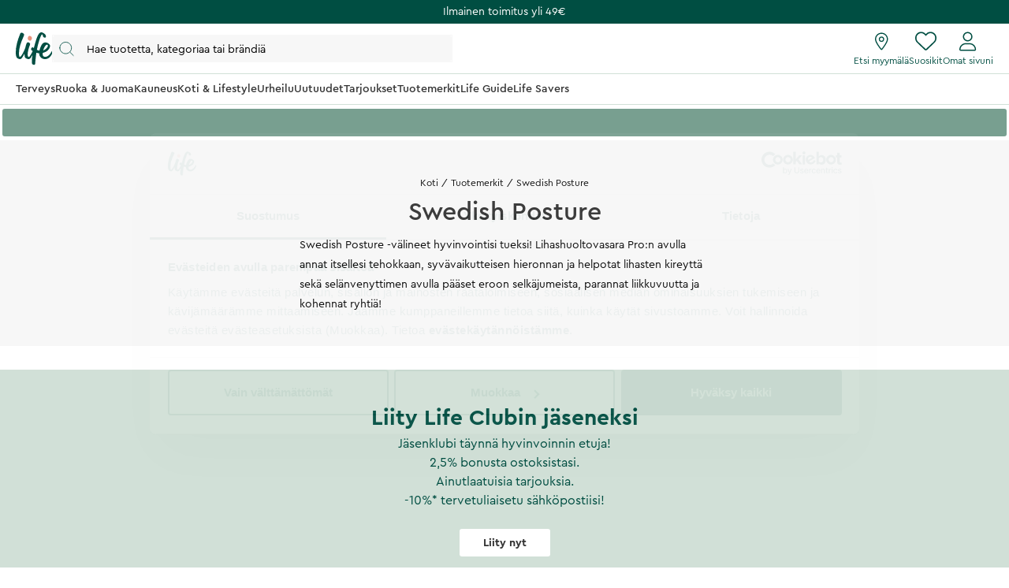

--- FILE ---
content_type: text/html
request_url: https://www.life.fi/tuotemerkit/swedish-posture
body_size: 79935
content:
<!doctype html><html lang="fi"><head><meta charset="utf-8"/><title data-rh="true">Swedish Posture -lihashuoltovälineet - Life</title>
  <script>
  window.polyFillsLoaded = false;

  window.bootShop = function() {
    window.polyFillsLoaded = true;
  };  
  
  // If polyfill.io does not respond, start the shop anyway
  if (false) {
    setTimeout(function () {
      if(!window.polyFillsLoaded) {
        window.bootShop();
      }
    }, 5000);
  }
  </script>

  <script>window.bootShop();</script>
<link data-chunk="LifeClubFlyout" rel="preload" as="style" href="/static/css/style-LifeClubFlyout-a27ba6a6.chunk.css">
<link data-chunk="client" rel="preload" as="style" href="/static/css/style-73a40940.css">
<link data-chunk="client" rel="preload" as="style" href="/static/css/style-5ce7e626.css">
<link data-chunk="client" rel="preload" as="script" href="/static/js/apollo.6.2.9.vendor.js">
<link data-chunk="client" rel="preload" as="script" href="/static/js/react.6.2.9.vendor.js">
<link data-chunk="client" rel="preload" as="script" href="/static/js/node.6.2.9.vendor.js">
<link data-chunk="client" rel="preload" as="script" href="/static/js/bundle.106e7822.js">
<link data-chunk="client" rel="preload" as="script" href="/static/js/bundle.0b361116.js">
<link data-chunk="LifeClubFlyout" rel="preload" as="script" href="/static/js/LifeClubFlyout.5b5af28a.chunk.js"><meta name="viewport" content="width=device-width,initial-scale=1,shrink-to-fit=no"/><meta name="theme-color" content="#000000"/><meta data-rh="true" name="description" content="Swedish Posturen lihashuoltovälineet Lifen laajasta terveystuotteiden valikoimasta. Nopea toimitus!"/><meta data-rh="true" name="keywords" content="lihashuolto, lihashuoltovälineet, swedish posture, lihashuoltovasara, selänvenytin"/><meta data-rh="true" property="og:url" content="https://www.life.fi/tuotemerkit/swedish-posture"/><meta data-rh="true" property="og:title" content="Swedish Posture -lihashuoltovälineet"/><meta data-rh="true" property="og:description" content="Swedish Posturen lihashuoltovälineet Lifen laajasta terveystuotteiden valikoimasta. Nopea toimitus!"/><meta data-rh="true" property="og:image" content="https://www.life.fi/pub_images/original/SwedishPostureLogo.png"/><meta data-rh="true" name="apple-mobile-web-app-title" content="Life"/><meta data-rh="true" name="application-name" content="Life"/><meta data-rh="true" name="msapplication-TileColor" content="#d1e0d7"/><meta data-rh="true" name="theme-color" content="#d1e0d7"/><link data-rh="true" rel="preconnect" href="https://life.storeapi.jetshop.io"/><link data-rh="true" rel="canonical" href="https://www.life.fi/tuotemerkit/swedish-posture"/><link data-rh="true" rel="apple-touch-icon" sizes="180x180" href="/favicon/apple-touch-icon.png"/><link data-rh="true" rel="icon" type="image/png" sizes="32x32" href="/favicon/favicon-32x32.png"/><link data-rh="true" rel="icon" type="image/png" sizes="16x16" href="/favicon/favicon-16x16.png"/><link data-rh="true" rel="manifest" href="/favicon/site.webmanifest"/><link data-rh="true" rel="mask-icon" href="/favicon/safari-pinned-tab.svg" color="#004e42"/><link data-rh="true" rel="shortcut icon" href="/favicon/favicon.ico"/><script>window.__ACTIVE_BREAKPOINT__ = "lg";</script><link data-chunk="client" rel="stylesheet" href="/static/css/style-5ce7e626.css">
<link data-chunk="client" rel="stylesheet" href="/static/css/style-73a40940.css">
<link data-chunk="LifeClubFlyout" rel="stylesheet" href="/static/css/style-LifeClubFlyout-a27ba6a6.chunk.css"></head><body class="no-js"><script>document.body.className=document.body.className.replace("no-js","")</script><div id="root"><div class="sb78wnl"><div class="content-render-wrapper" style="width:100%"></div><div class="header-top-banner" id="top-campaign-bar"><div class="content-render-wrapper" style="width:100%"><section class="campaign-bar c8ziv64"><div class="campaign-bar-item" style="background:#004e42"><div class="no-link link-evaluator"><div class="campaign-bar-item-inner" style="color:#FFFFFF">Ilmainen toimitus yli 49€</div></div></div></section></div></div><div class="desktop-header d16dnfgv" id="project-header"><div class="logo-search-icons"><div class="left"><a href="/"><svg width="47" height="42" viewBox="0 0 47 42" fill="none" xmlns="http://www.w3.org/2000/svg" class="icon"><g clip-path="url(#clip0_1_180)"><path fill-rule="evenodd" clip-rule="evenodd" d="M37.9957 16.5898C40.1683 14.2909 41.4598 16.7904 40.1964 18.6464C38.578 21.0241 36.729 22.3488 34.8313 22.9718C35.484 20.5804 36.5537 18.115 37.9957 16.5898ZM46.6341 23.7396C45.7537 23.4879 45.5375 24.2018 45.2311 24.7752C43.5715 27.8796 41.1869 30.3164 38.9554 30.9014C35.62 31.7761 33.7586 30.3164 34.166 26.419C34.1774 26.3092 34.1932 26.1943 34.2072 26.0812C34.7586 25.9547 35.3241 25.8013 35.9048 25.6149C42.1774 23.5999 44.4273 18.0925 43.1235 15.8824C41.7566 13.5647 36.4312 10.5775 33.1284 15.4402C32.4328 16.4639 30.7567 19.7372 30.0293 23.2467C28.8866 23.0433 27.7857 22.6782 26.7654 22.2351C27.545 17.9919 28.6142 13.4444 30.0722 9.32141C31.6955 4.6199 33.3461 0.506085 34.3364 4.03221C34.6915 5.29574 34.3364 5.96326 36.0699 6.55094C37.5568 7.05527 38.3809 6.55094 38.2983 4.87189C38.1994 2.85921 35.9048 1.26177 34.1716 0.422087C30.8723 -1.17595 28.8251 1.99282 27.101 6.07515C26.4946 7.51053 24.5779 13.2655 22.9467 20.025C22.608 19.7754 22.3017 19.5341 22.0391 19.3121C20.2542 17.8046 18.49 21.8647 20.1407 22.8441C20.2455 22.9065 20.6797 23.3048 21.4196 23.8177C20.7723 25.1187 20.0683 26.6071 19.5078 27.6252C18.2911 29.8356 16.297 32.8031 15.4278 30.4158C14.5585 28.0289 15.3811 22.8943 17.6372 16.8495C18.4234 14.7421 18.3523 14.3307 17.5271 13.5753C16.8618 12.9663 14.7759 11.6721 13.7304 14.0508C13.4027 14.797 12.6695 17.0121 12.0558 19.7315C11.2079 22.0368 10.2654 24.2582 8.89786 26.7336C6.97407 30.2158 4.78919 32.9129 4.29403 29.8068C3.13096 22.512 6.06021 14.0007 9.49366 6.21497C10.8143 3.22073 10.952 2.45258 9.65884 1.42947C8.66819 0.645884 6.6324 -0.585293 5.59073 1.90288C2.23722 9.91209 -0.0804379 18.1367 0.00213764 25.7767C0.0549509 30.6488 1.11969 32.4799 2.81379 33.2762C4.54176 34.0883 6.02957 34.6024 7.76778 32.5689C8.6586 31.5271 9.86946 29.3865 11.083 26.7499C11.0704 27.183 11.0687 27.6107 11.0819 28.0289C11.2558 31.5654 11.7772 32.5378 13.8632 33.4219C15.9491 34.3062 17.6006 34.4828 19.2519 32.0073C19.7565 31.2511 20.4637 29.9748 21.2072 28.5397C20.6907 31.7396 20.3668 34.8689 20.3882 37.6144C20.4751 40.3555 21.0838 40.8117 22.8093 41.2246C24.68 41.6724 24.68 39.6574 24.79 38.2021C24.8124 37.9047 25.1057 32.6954 26.1311 26.007C27.1874 26.2928 28.3743 26.4932 29.6873 26.5365C29.7116 28.1435 30.0667 29.667 30.9525 30.9041C33.8567 34.9588 39.5793 34.8413 42.8376 31.7856C45.4785 29.3087 47.9532 24.1172 46.6341 23.7396Z" fill="#004E42"></path><path fill-rule="evenodd" clip-rule="evenodd" d="M16.4539 10.0511C17.4278 10.699 18.3524 10.9001 19.1441 10.235C19.843 9.64789 20.5907 8.34142 20.4909 7.03702C20.4427 6.4044 19.9571 5.75117 19.4029 5.30437C18.84 4.85079 18.2694 4.40046 17.23 4.47595C16.5055 4.52845 15.8684 5.28048 15.5945 6.02753C15.0316 7.56253 15.0308 9.10404 16.4539 10.0511Z" fill="#E8927C"></path></g><defs><clipPath id="clip0_1_180"><rect width="47" height="42" fill="white"></rect></clipPath></defs></svg></a><button type="button" class="popover-trigger b13fy6xz"><div id="search-bar-rd-id" class="search-bar-rd sfo1wax spzufc5 no-events"><svg xmlns="http://www.w3.org/2000/svg" fill="none" viewBox="0 0 22 22" class="icon MagnifierRD"><path stroke="currentColor" stroke-linecap="round" stroke-linejoin="round" d="m15.9999 16 5 5M1 9.5714c0 4.7339 3.8376 8.5715 8.5714 8.5715 2.371 0 4.5173-.9628 6.069-2.5186 1.5465-1.5504 2.5025-3.69 2.5025-6.0529C18.1429 4.8376 14.3053 1 9.5714 1 4.8376 1 1 4.8376 1 9.5714Z"></path></svg><input type="search" placeholder="Hae tuotetta, kategoriaa tai brändiä"/></div></button></div><div class="right"><a class="internal-link link-evaluator" href="/myymalat"><div class="titled-icon-action twz2w5 ltg8kz1"><svg width="17" height="22" viewBox="0 0 17 22" fill="none" xmlns="http://www.w3.org/2000/svg" class="icon pin_outline"><path d="M11.6875 8.25C11.6875 10.1492 10.1492 11.6875 8.25 11.6875C6.35078 11.6875 4.8125 10.1492 4.8125 8.25C4.8125 6.35078 6.35078 4.8125 8.25 4.8125C10.1492 4.8125 11.6875 6.35078 11.6875 8.25ZM8.25 10.3125C9.38867 10.3125 10.3125 9.38867 10.3125 8.25C10.3125 7.11133 9.38867 6.1875 8.25 6.1875C7.11133 6.1875 6.1875 7.11133 6.1875 8.25C6.1875 9.38867 7.11133 10.3125 8.25 10.3125ZM16.5 8.25C16.5 12.0055 11.4727 18.6914 9.26836 21.45C8.73984 22.1074 7.76016 22.1074 7.23164 21.45C4.98867 18.6914 0 12.0055 0 8.25C0 3.69359 3.69359 0 8.25 0C12.8047 0 16.5 3.69359 16.5 8.25ZM8.25 1.375C4.45156 1.375 1.375 4.45156 1.375 8.25C1.375 8.92031 1.60832 9.83984 2.08656 10.9742C2.55535 12.0871 3.21406 13.2945 3.95914 14.502C5.42266 16.8781 7.15859 19.1512 8.25 20.5219C9.34141 19.1512 11.0773 16.8781 12.5426 14.502C13.2859 13.2945 13.9434 12.0871 14.4117 10.9742C14.893 9.83984 15.125 8.92031 15.125 8.25C15.125 4.45156 12.0484 1.375 8.25 1.375Z" fill="#004E42"></path></svg><h4>Etsi myymälä</h4></div></a><div class="favourites-icon-wrapper" style="position:relative"><a class="internal-link link-evaluator" href="/suosikit"><div class="titled-icon-action twz2w5 ltg8kz1"><svg viewBox="0 0 22 20" fill="none" xmlns="http://www.w3.org/2000/svg" class="icon heart"><path d="M10.9613 2.62499L11.477 2.11022C12.9164 0.70729 14.9102 0.0687744 16.8695 0.394907C19.8301 0.888188 22 3.44999 22 6.4535V6.70272C22 8.48592 21.2609 10.1918 19.9547 11.4078L12.1902 18.6566C11.868 18.9574 11.4426 19.125 11 19.125C10.5574 19.125 10.132 18.9574 9.80977 18.6566L2.04488 11.4078C0.740352 10.1918 0 8.48592 0 6.70272V6.4535C0 3.44999 2.17078 0.888188 5.13047 0.394907C7.05117 0.0687744 9.08359 0.70729 10.4844 2.11022L10.9613 2.62499ZM10.9613 4.57147L9.51328 3.08045C8.42617 1.99377 6.875 1.49792 5.3582 1.751C3.0598 2.13428 1.33633 4.12459 1.33633 6.4535V6.70272C1.33633 8.1078 1.95723 9.44413 2.98289 10.4023L10.7465 17.6512C10.8152 17.7156 10.9055 17.75 10.9613 17.75C11.0945 17.75 11.1848 17.7156 11.2535 17.6512L19.018 10.4023C20.0406 9.44413 20.625 8.1078 20.625 6.70272V6.4535C20.625 4.12459 18.9406 2.13428 16.6418 1.751C15.0863 1.49792 13.5738 1.99377 12.4867 3.08045L10.9613 4.57147Z" fill="currentColor"></path></svg><h4>Suosikit</h4></div></a></div><a class="internal-link link-evaluator" href="/my-pages"><div class="titled-icon-action twz2w5 ltg8kz1"><svg viewBox="0 0 20 23" fill="none" xmlns="http://www.w3.org/2000/svg" class="icon person"><path d="M9.625 11.5C12.6629 11.5 15.125 9.03746 15.125 6C15.125 2.96254 12.6629 0.5 9.625 0.5C6.58711 0.5 4.125 2.96254 4.125 6C4.125 9.03746 6.58711 11.5 9.625 11.5ZM9.625 1.875C11.8998 1.875 13.75 3.72523 13.75 6C13.75 8.27434 11.8998 10.125 9.625 10.125C7.35023 10.125 5.5 8.27305 5.5 6C5.5 3.72523 7.35195 1.875 9.625 1.875ZM11.8035 13.5625H7.44648C3.3348 13.5625 0 16.8969 0 21.009C0 21.8314 0.666875 22.4987 1.4893 22.4987H17.7616C18.584 22.5 19.25 21.834 19.25 21.009C19.25 16.8969 15.9156 13.5625 11.8035 13.5625ZM17.759 21.125H1.4893C1.42656 21.125 1.375 21.0734 1.375 21.009C1.375 17.6617 4.09922 14.9375 7.44648 14.9375H11.7992C15.1508 14.9375 17.875 17.6617 17.875 21.009C17.875 21.0734 17.8234 21.125 17.759 21.125Z" fill="currentColor"></path></svg><h4>Omat sivuni</h4></div></a></div></div><div class="categories-and-links"><div class="left"><a class="header-category-button d1bvhckr" href="/terveys"><div class="b10h34wr">Terveys</div></a><a class="header-category-button d1bvhckr" href="/elintarvikkeet"><div class="b10h34wr">Ruoka &amp; Juoma</div></a><a class="header-category-button d1bvhckr" href="/kauneus"><div class="b10h34wr">Kauneus</div></a><a class="header-category-button d1bvhckr" href="/koti-lifestyle"><div class="b10h34wr">Koti &amp; Lifestyle</div></a><a class="header-category-button d1bvhckr" href="/urheilu"><div class="b10h34wr">Urheilu</div></a><a class="header-category-button d1bvhckr" href="/uutuudet"><div class="b10h34wr">Uutuudet</div></a><a class="header-category-button d1bvhckr" href="/tarjoukset"><div class="b10h34wr">Tarjoukset</div></a><a aria-current="page" class="header-category-button d1bvhckr active" href="/tuotemerkit"><div class="b10h34wr">Tuotemerkit</div></a><a class="header-category-button d1bvhckr" href="/life-guide"><div class="b10h34wr">Life Guide</div></a><a class="header-category-button d1bvhckr" href="/life-savers"><div class="b10h34wr">Life Savers</div></a></div></div><div class="header-dropdown h1rxsqh6"><div class="category-menu c1svi3vr"><div class="green-bar g161i98"><div class="green-bar-inner"><a class="category-title" href="/">undefined</a></div></div><div class="category-menu-result"><div style="display:none"><div class="header-dropdown-category lvl-2 h10p6mdu"><a class="ltg8kz1" href="/terveys/vitamiinit">Vitamiinit</a><div class="header-dropdown-category lvl-3 h10p6mdu"><a class="ltg8kz1" href="/terveys/vitamiinit/a-vitamiini">A-vitamiini</a></div><div class="header-dropdown-category lvl-3 h10p6mdu"><a class="ltg8kz1" href="/terveys/vitamiinit/b-vitamiini">B-vitamiini</a></div><div class="header-dropdown-category lvl-3 h10p6mdu"><a class="ltg8kz1" href="/terveys/vitamiinit/c-vitamiini">C-vitamiini</a></div><div class="header-dropdown-category lvl-3 h10p6mdu"><a class="ltg8kz1" href="/terveys/vitamiinit/d-vitamiini">D-vitamiini</a></div><div class="header-dropdown-category lvl-3 h10p6mdu"><a class="ltg8kz1" href="/terveys/vitamiinit/e-vitamiini">E-vitamiini</a></div><div class="header-dropdown-category lvl-3 h10p6mdu"><a class="ltg8kz1" href="/terveys/vitamiinit/k-vitamiini">K-vitamiini</a></div><div class="header-dropdown-category lvl-3 h10p6mdu"><a class="ltg8kz1" href="/terveys/vitamiinit/monivitamiinit">Monivitamiinit</a></div><div class="header-dropdown-category lvl-3 h10p6mdu"><a class="ltg8kz1" href="/terveys/vitamiinit/beetakaroteeni">Beetakaroteeni</a></div><div class="header-dropdown-category lvl-3 h10p6mdu"><a class="ltg8kz1" href="/terveys/vitamiinit/biotiini">Biotiini</a></div><div class="header-dropdown-category lvl-3 h10p6mdu"><a class="ltg8kz1" href="/terveys/vitamiinit/foolihappo">Foolihappo</a></div><div class="header-dropdown-category lvl-3 h10p6mdu"><a class="ltg8kz1" href="/terveys/vitamiinit/vegaaniset-vitamiinit">Vegaaniset-vitamiinit</a></div></div><div class="header-dropdown-category lvl-2 h10p6mdu"><a class="ltg8kz1" href="/terveys/kivennaisaineet-ja-hivenaineet">Kivennäisaineet ja hivenaineet</a><div class="header-dropdown-category lvl-3 h10p6mdu"><a class="ltg8kz1" href="/terveys/kivennaisaineet-ja-hivenaineet/jodi">Jodi</a></div><div class="header-dropdown-category lvl-3 h10p6mdu"><a class="ltg8kz1" href="/terveys/kivennaisaineet-ja-hivenaineet/kalium">Kalium</a></div><div class="header-dropdown-category lvl-3 h10p6mdu"><a class="ltg8kz1" href="/terveys/kivennaisaineet-ja-hivenaineet/kalsium">Kalsium</a></div><div class="header-dropdown-category lvl-3 h10p6mdu"><a class="ltg8kz1" href="/terveys/kivennaisaineet-ja-hivenaineet/kromi">Kromi</a></div><div class="header-dropdown-category lvl-3 h10p6mdu"><a class="ltg8kz1" href="/terveys/kivennaisaineet-ja-hivenaineet/kupari">Kupari</a></div><div class="header-dropdown-category lvl-3 h10p6mdu"><a class="ltg8kz1" href="/terveys/kivennaisaineet-ja-hivenaineet/magnesium">Magnesium</a></div><div class="header-dropdown-category lvl-3 h10p6mdu"><a class="ltg8kz1" href="/terveys/kivennaisaineet-ja-hivenaineet/mangaani">Mangaani</a></div><div class="header-dropdown-category lvl-3 h10p6mdu"><a class="ltg8kz1" href="/terveys/kivennaisaineet-ja-hivenaineet/pii">Pii</a></div><div class="header-dropdown-category lvl-3 h10p6mdu"><a class="ltg8kz1" href="/terveys/kivennaisaineet-ja-hivenaineet/rauta">Rauta</a></div><div class="header-dropdown-category lvl-3 h10p6mdu"><a class="ltg8kz1" href="/terveys/kivennaisaineet-ja-hivenaineet/seleeni">Seleeni</a></div><div class="header-dropdown-category lvl-3 h10p6mdu"><a class="ltg8kz1" href="/terveys/kivennaisaineet-ja-hivenaineet/sinkki">Sinkki</a></div><div class="header-dropdown-category lvl-3 h10p6mdu"><a class="ltg8kz1" href="/terveys/kivennaisaineet-ja-hivenaineet/elektrolyyttijauheet">Elektrolyyttijauheet</a></div><div class="header-dropdown-category lvl-3 h10p6mdu"><a class="ltg8kz1" href="/terveys/kivennaisaineet-ja-hivenaineet/muut-kivennais-ja-hivenaineet">Muut kivennäis- ja hivenaineet</a></div></div><div class="header-dropdown-category lvl-2 h10p6mdu"><a class="ltg8kz1" href="/terveys/rasvahapot">Omegat ja rasvahapot</a><div class="header-dropdown-category lvl-3 h10p6mdu"><a class="ltg8kz1" href="/terveys/rasvahapot/omega-3-kalaoljyt">Omega-3 kalaöljyt</a></div><div class="header-dropdown-category lvl-3 h10p6mdu"><a class="ltg8kz1" href="/terveys/rasvahapot/marjaoljyt-omega-7">Marjaöljyt ja omega-7</a></div><div class="header-dropdown-category lvl-3 h10p6mdu"><a class="ltg8kz1" href="/terveys/rasvahapot/vegaaniset-omegat">Vegaaniset omegat</a></div><div class="header-dropdown-category lvl-3 h10p6mdu"><a class="ltg8kz1" href="/terveys/rasvahapot/helokkioljyt">Helokkiöljyt</a></div><div class="header-dropdown-category lvl-3 h10p6mdu"><a class="ltg8kz1" href="/terveys/rasvahapot/mct">MCT</a></div></div><div class="header-dropdown-category lvl-2 h10p6mdu"><a class="ltg8kz1" href="/terveys/maitohappobakteerit">Maitohappobakteerit</a></div><div class="header-dropdown-category lvl-2 h10p6mdu"><a class="ltg8kz1" href="/terveys/ravintolisat-naisille">Ravintolisät naisille</a><div class="header-dropdown-category lvl-3 h10p6mdu"><a class="ltg8kz1" href="/terveys/ravintolisat-naisille/hedelmallisyys">Hedelmällisyys</a></div><div class="header-dropdown-category lvl-3 h10p6mdu"><a class="ltg8kz1" href="/terveys/ravintolisat-naisille/raskaus">Raskaus</a></div><div class="header-dropdown-category lvl-3 h10p6mdu"><a class="ltg8kz1" href="/terveys/ravintolisat-naisille/vaihdevuodet">Vaihdevuodet</a></div><div class="header-dropdown-category lvl-3 h10p6mdu"><a class="ltg8kz1" href="/terveys/ravintolisat-naisille/virtsatiet">Virtsatiet</a></div><div class="header-dropdown-category lvl-3 h10p6mdu"><a class="ltg8kz1" href="/terveys/ravintolisat-naisille/monivitamiini-naisille">Monivitamiini naisille</a></div><div class="header-dropdown-category lvl-3 h10p6mdu"><a class="ltg8kz1" href="/terveys/ravintolisat-naisille/pms">PMS</a></div></div><div class="header-dropdown-category lvl-2 h10p6mdu"><a class="ltg8kz1" href="/terveys/ravintolisat-miehille">Ravintolisät miehille</a><div class="header-dropdown-category lvl-3 h10p6mdu"><a class="ltg8kz1" href="/terveys/ravintolisat-miehille/eturauhanen">Eturauhanen</a></div><div class="header-dropdown-category lvl-3 h10p6mdu"><a class="ltg8kz1" href="/terveys/ravintolisat-miehille/viriliteetti">Viriliteetti</a></div><div class="header-dropdown-category lvl-3 h10p6mdu"><a class="ltg8kz1" href="/terveys/ravintolisat-miehille/monivitamiini-miehille">Monivitamiini miehille</a></div></div><div class="header-dropdown-category lvl-2 h10p6mdu"><a class="ltg8kz1" href="/terveys/ravintolisat-lapsille">Ravintolisät lapsille</a><div class="header-dropdown-category lvl-3 h10p6mdu"><a class="ltg8kz1" href="/terveys/ravintolisat-lapsille/maitohappobakteerit-lapsille">Maitohappobakteerit lapsille</a></div><div class="header-dropdown-category lvl-3 h10p6mdu"><a class="ltg8kz1" href="/terveys/ravintolisat-lapsille/muut-lastentuotteet">Muut lastentuotteet</a></div></div><div class="header-dropdown-category lvl-2 h10p6mdu"><a class="ltg8kz1" href="/terveys/muut-ravintolisat">Muut ravintolisät</a><div class="header-dropdown-category lvl-3 h10p6mdu"><a class="ltg8kz1" href="/terveys/muut-ravintolisat/iho-hiukset-kynnet">Iho ja hiukset ja kynnet</a></div><div class="header-dropdown-category lvl-3 h10p6mdu"><a class="ltg8kz1" href="/terveys/muut-ravintolisat/stressi">Stressi</a></div><div class="header-dropdown-category lvl-3 h10p6mdu"><a class="ltg8kz1" href="/terveys/muut-ravintolisat/vastustuskyky">Vastustuskyky</a></div><div class="header-dropdown-category lvl-3 h10p6mdu"><a class="ltg8kz1" href="/terveys/muut-ravintolisat/allergia">Allergia</a></div><div class="header-dropdown-category lvl-3 h10p6mdu"><a class="ltg8kz1" href="/terveys/muut-ravintolisat/muisti">Muisti</a></div><div class="header-dropdown-category lvl-3 h10p6mdu"><a class="ltg8kz1" href="/terveys/muut-ravintolisat/uni-ja-nukkuminen">Uni ja nukkuminen</a></div><div class="header-dropdown-category lvl-3 h10p6mdu"><a class="ltg8kz1" href="/terveys/muut-ravintolisat/vasymykseen">Väsymykseen</a></div><div class="header-dropdown-category lvl-3 h10p6mdu"><a class="ltg8kz1" href="/terveys/muut-ravintolisat/lihakset">Lihakset</a></div><div class="header-dropdown-category lvl-3 h10p6mdu"><a class="ltg8kz1" href="/terveys/muut-ravintolisat/luusto">Luusto</a></div><div class="header-dropdown-category lvl-3 h10p6mdu"><a class="ltg8kz1" href="/terveys/muut-ravintolisat/nivelet">Nivelet</a></div><div class="header-dropdown-category lvl-3 h10p6mdu"><a class="ltg8kz1" href="/terveys/muut-ravintolisat/nako-kuulo">Näko ja kuulo</a></div><div class="header-dropdown-category lvl-3 h10p6mdu"><a class="ltg8kz1" href="/terveys/muut-ravintolisat/maksanpuhdistus">Maksanpuhdistus</a></div><div class="header-dropdown-category lvl-3 h10p6mdu"><a class="ltg8kz1" href="/terveys/muut-ravintolisat/vatsa-ja-suolisto">Vatsa ja suolisto</a></div><div class="header-dropdown-category lvl-3 h10p6mdu"><a class="ltg8kz1" href="/terveys/muut-ravintolisat/happo-emastasapaino">Happo-emästasapaino</a></div><div class="header-dropdown-category lvl-3 h10p6mdu"><a class="ltg8kz1" href="/terveys/muut-ravintolisat/kuituvalmisteet-laksatiivit">Kuituvalmisteet, laksatiivit</a></div><div class="header-dropdown-category lvl-3 h10p6mdu"><a class="ltg8kz1" href="/terveys/muut-ravintolisat/sydan-verenkierto">Sydän ja verenkierto</a></div><div class="header-dropdown-category lvl-3 h10p6mdu"><a class="ltg8kz1" href="/terveys/muut-ravintolisat/verenpaine">Verenpaine</a></div><div class="header-dropdown-category lvl-3 h10p6mdu"><a class="ltg8kz1" href="/terveys/muut-ravintolisat/kilpirauhanen">Kilpirauhanen</a></div><div class="header-dropdown-category lvl-3 h10p6mdu"><a class="ltg8kz1" href="/terveys/muut-ravintolisat/aivosumu-1">Aivosumu</a></div><div class="header-dropdown-category lvl-3 h10p6mdu"><a class="ltg8kz1" href="/terveys/muut-ravintolisat/ubikinoni-q10">Ubikinoni Q10</a></div><div class="header-dropdown-category lvl-3 h10p6mdu"><a class="ltg8kz1" href="/terveys/muut-ravintolisat/kurkumiini">Kurkumiini</a></div><div class="header-dropdown-category lvl-3 h10p6mdu"><a class="ltg8kz1" href="/terveys/muut-ravintolisat/ashwagandha-adaptogeenit">Ashwagandha ja adaptogeenit</a></div><div class="header-dropdown-category lvl-3 h10p6mdu"><a class="ltg8kz1" href="/terveys/muut-ravintolisat/antioksidantit">Antioksidantit</a></div><div class="header-dropdown-category lvl-3 h10p6mdu"><a class="ltg8kz1" href="/terveys/muut-ravintolisat/entsyymit-suolahapot">Entsyymit ja suolahapot</a></div><div class="header-dropdown-category lvl-3 h10p6mdu"><a class="ltg8kz1" href="/terveys/muut-ravintolisat/msm">MSM</a></div><div class="header-dropdown-category lvl-3 h10p6mdu"><a class="ltg8kz1" href="/terveys/muut-ravintolisat/uutteet-kukkatipat-tinktuurat">Uutteet, kukkatipat ja tinktuurat</a></div><div class="header-dropdown-category lvl-3 h10p6mdu"><a class="ltg8kz1" href="/terveys/muut-ravintolisat/vegaaniset-ravintolisat">Vegaaniset ravintolisät</a></div></div><div class="header-dropdown-category lvl-2 h10p6mdu"><a class="ltg8kz1" href="/terveys/painonhallinta">Painonhallinta</a><div class="header-dropdown-category lvl-3 h10p6mdu"><a class="ltg8kz1" href="/terveys/painonhallinta/detox">Detox</a></div><div class="header-dropdown-category lvl-3 h10p6mdu"><a class="ltg8kz1" href="/terveys/painonhallinta/nesteenpoisto">Nesteenpoisto</a></div><div class="header-dropdown-category lvl-3 h10p6mdu"><a class="ltg8kz1" href="/terveys/painonhallinta/rasvanpoltto">Rasvanpoltto</a></div><div class="header-dropdown-category lvl-3 h10p6mdu"><a class="ltg8kz1" href="/terveys/painonhallinta/ruokahalu-ja-makeanhimo">Ruokahalu ja makeanhimo</a></div><div class="header-dropdown-category lvl-3 h10p6mdu"><a class="ltg8kz1" href="/terveys/painonhallinta/verensokeri">Verensokeri</a></div></div><div class="header-dropdown-category lvl-2 h10p6mdu"><a class="ltg8kz1" href="/terveys/kollageenivalmisteet-1">Kollageenivalmisteet</a></div><div class="header-dropdown-category lvl-2 h10p6mdu"><a class="ltg8kz1" href="/terveys/silmat-korvat-ja-nena">Silmät, korvat ja nenä</a></div><div class="header-dropdown-category lvl-2 h10p6mdu"><a class="ltg8kz1" href="/terveys/luontaistuotteet">Luontaistuotteet</a></div><div class="header-dropdown-category lvl-2 h10p6mdu"><a class="ltg8kz1" href="/terveys/terveystestit">Terveystestit</a></div></div><div style="display:none"><div class="header-dropdown-category lvl-2 h10p6mdu"><a class="ltg8kz1" href="/elintarvikkeet/valipalapatukat-ja-proteiinipatukat">Välipalapatukat ja proteiinipatukat</a></div><div class="header-dropdown-category lvl-2 h10p6mdu"><a class="ltg8kz1" href="/elintarvikkeet/valipalat-ja-herkut">Välipalat ja herkut</a><div class="header-dropdown-category lvl-3 h10p6mdu"><a class="ltg8kz1" href="/elintarvikkeet/valipalat-ja-herkut/kuivatut-hedelmat-ja-marjat">Kuivatut hedelmät ja marjat</a></div><div class="header-dropdown-category lvl-3 h10p6mdu"><a class="ltg8kz1" href="/elintarvikkeet/valipalat-ja-herkut/pahkinat-ja-siemenet">Pähkinät ja siemenet</a></div><div class="header-dropdown-category lvl-3 h10p6mdu"><a class="ltg8kz1" href="/elintarvikkeet/valipalat-ja-herkut/suklaat">Suklaat</a></div><div class="header-dropdown-category lvl-3 h10p6mdu"><a class="ltg8kz1" href="/elintarvikkeet/valipalat-ja-herkut/makeiset">Makeiset</a></div><div class="header-dropdown-category lvl-3 h10p6mdu"><a class="ltg8kz1" href="/elintarvikkeet/valipalat-ja-herkut/muut-valipalat">Muut välipalat</a></div><div class="header-dropdown-category lvl-3 h10p6mdu"><a class="ltg8kz1" href="/elintarvikkeet/valipalat-ja-herkut/taatelit">Taatelit </a></div></div><div class="header-dropdown-category lvl-2 h10p6mdu"><a class="ltg8kz1" href="/elintarvikkeet/juomat">Juomat</a><div class="header-dropdown-category lvl-3 h10p6mdu"><a class="ltg8kz1" href="/elintarvikkeet/juomat/teet">Teet</a></div><div class="header-dropdown-category lvl-3 h10p6mdu"><a class="ltg8kz1" href="/elintarvikkeet/juomat/kahvit">Kahvit</a></div><div class="header-dropdown-category lvl-3 h10p6mdu"><a class="ltg8kz1" href="/elintarvikkeet/juomat/mehut-ja-vedet">Mehut ja vedet</a></div><div class="header-dropdown-category lvl-3 h10p6mdu"><a class="ltg8kz1" href="/elintarvikkeet/juomat/glogit">Glögit</a></div></div><div class="header-dropdown-category lvl-2 h10p6mdu"><a class="ltg8kz1" href="/elintarvikkeet/superfood">Superfood</a><div class="header-dropdown-category lvl-3 h10p6mdu"><a class="ltg8kz1" href="/elintarvikkeet/superfood/jauheet">Jauheet</a></div><div class="header-dropdown-category lvl-3 h10p6mdu"><a class="ltg8kz1" href="/elintarvikkeet/superfood/chlorella-spirulina-levat">Chlorella, spirulina ja levät</a></div><div class="header-dropdown-category lvl-3 h10p6mdu"><a class="ltg8kz1" href="/elintarvikkeet/superfood/marja-ja-viherjauheet">Marja- ja viherjauheet</a></div></div><div class="header-dropdown-category lvl-2 h10p6mdu"><a class="ltg8kz1" href="/elintarvikkeet/leivonta-ja-maustaminen">Leivonta ja maustaminen</a><div class="header-dropdown-category lvl-3 h10p6mdu"><a class="ltg8kz1" href="/elintarvikkeet/leivonta-ja-maustaminen/oljyt">Öljyt</a></div><div class="header-dropdown-category lvl-3 h10p6mdu"><a class="ltg8kz1" href="/elintarvikkeet/leivonta-ja-maustaminen/sokerit-ja-hunajat">Sokerit ja hunajat</a></div><div class="header-dropdown-category lvl-3 h10p6mdu"><a class="ltg8kz1" href="/elintarvikkeet/leivonta-ja-maustaminen/suolat">Suolat</a></div><div class="header-dropdown-category lvl-3 h10p6mdu"><a class="ltg8kz1" href="/elintarvikkeet/leivonta-ja-maustaminen/mausteet">Mausteet</a></div></div><div class="header-dropdown-category lvl-2 h10p6mdu"><a class="ltg8kz1" href="/elintarvikkeet/keto-tuotteet">Keto-tuotteet</a></div></div><div style="display:none"><div class="header-dropdown-category lvl-2 h10p6mdu"><a class="ltg8kz1" href="/kauneus/aurinkotuotteet">Aurinkotuotteet</a><div class="header-dropdown-category lvl-3 h10p6mdu"><a class="ltg8kz1" href="/kauneus/aurinkotuotteet/aurinkokapselit">Aurinkokapselit</a></div><div class="header-dropdown-category lvl-3 h10p6mdu"><a class="ltg8kz1" href="/kauneus/aurinkotuotteet/aurinkovoiteet-kasvoille">Aurinkovoiteet kasvoille</a></div><div class="header-dropdown-category lvl-3 h10p6mdu"><a class="ltg8kz1" href="/kauneus/aurinkotuotteet/aurinkovoiteet-vartalolle">Aurinkovoiteet vartalolle</a></div><div class="header-dropdown-category lvl-3 h10p6mdu"><a class="ltg8kz1" href="/kauneus/aurinkotuotteet/aurinkovoiteet-lapsille">Aurinkovoiteet lapsille</a></div><div class="header-dropdown-category lvl-3 h10p6mdu"><a class="ltg8kz1" href="/kauneus/aurinkotuotteet/itseruskettavat">Itseruskettavat</a></div><div class="header-dropdown-category lvl-3 h10p6mdu"><a class="ltg8kz1" href="/kauneus/aurinkotuotteet/auringon-jalkeen">Auringon jälkeen</a></div></div><div class="header-dropdown-category lvl-2 h10p6mdu"><a class="ltg8kz1" href="/kauneus/kasvojenhoito">Kasvojenhoito</a><div class="header-dropdown-category lvl-3 h10p6mdu"><a class="ltg8kz1" href="/kauneus/kasvojenhoito/kasvojen-puhdistus">Kasvojen puhdistus</a></div><div class="header-dropdown-category lvl-3 h10p6mdu"><a class="ltg8kz1" href="/kauneus/kasvojenhoito/kasvovedet">Kasvovedet</a></div><div class="header-dropdown-category lvl-3 h10p6mdu"><a class="ltg8kz1" href="/kauneus/kasvojenhoito/paivavoiteet">Päivävoiteet</a></div><div class="header-dropdown-category lvl-3 h10p6mdu"><a class="ltg8kz1" href="/kauneus/kasvojenhoito/yovoiteet">Yövoiteet</a></div><div class="header-dropdown-category lvl-3 h10p6mdu"><a class="ltg8kz1" href="/kauneus/kasvojenhoito/silmanymparysvoiteet">Silmänympärysvoiteet</a></div><div class="header-dropdown-category lvl-3 h10p6mdu"><a class="ltg8kz1" href="/kauneus/kasvojenhoito/seerumit-ja-tehovoiteet">Seerumit ja tehovoiteet</a></div><div class="header-dropdown-category lvl-3 h10p6mdu"><a class="ltg8kz1" href="/kauneus/kasvojenhoito/kasvonaamiot-ja-kuorinnat">Kasvonaamiot ja kuorinnat</a></div><div class="header-dropdown-category lvl-3 h10p6mdu"><a class="ltg8kz1" href="/kauneus/kasvojenhoito/kasvooljyt">Kasvoöljyt</a></div><div class="header-dropdown-category lvl-3 h10p6mdu"><a class="ltg8kz1" href="/kauneus/kasvojenhoito/huulivoiteet">Huulivoiteet</a></div><div class="header-dropdown-category lvl-3 h10p6mdu"><a class="ltg8kz1" href="/kauneus/kasvojenhoito/kasvojenhoitotarvikkeet">Kasvojenhoitotarvikkeet</a></div><div class="header-dropdown-category lvl-3 h10p6mdu"><a class="ltg8kz1" href="/kauneus/kasvojenhoito/anti-age">Anti-age</a></div></div><div class="header-dropdown-category lvl-2 h10p6mdu"><a class="ltg8kz1" href="/kauneus/vartalonhoito">Vartalonhoito</a><div class="header-dropdown-category lvl-3 h10p6mdu"><a class="ltg8kz1" href="/kauneus/vartalonhoito/deodorantit">Deodorantit</a></div><div class="header-dropdown-category lvl-3 h10p6mdu"><a class="ltg8kz1" href="/kauneus/vartalonhoito/suihkusaippuat">Suihkusaippuat</a></div><div class="header-dropdown-category lvl-3 h10p6mdu"><a class="ltg8kz1" href="/kauneus/vartalonhoito/kasisaippuat">Käsisaippuat</a></div><div class="header-dropdown-category lvl-3 h10p6mdu"><a class="ltg8kz1" href="/kauneus/vartalonhoito/vartalovoiteet">Vartalovoiteet</a></div><div class="header-dropdown-category lvl-3 h10p6mdu"><a class="ltg8kz1" href="/kauneus/vartalonhoito/kasivoiteet">Käsivoiteet</a></div><div class="header-dropdown-category lvl-3 h10p6mdu"><a class="ltg8kz1" href="/kauneus/vartalonhoito/jalkavoiteet">Jalkavoiteet</a></div><div class="header-dropdown-category lvl-3 h10p6mdu"><a class="ltg8kz1" href="/kauneus/vartalonhoito/karvanpoisto">Karvanpoisto</a></div><div class="header-dropdown-category lvl-3 h10p6mdu"><a class="ltg8kz1" href="/kauneus/vartalonhoito/vartalonkuorinta">Vartalonkuorinta</a></div><div class="header-dropdown-category lvl-3 h10p6mdu"><a class="ltg8kz1" href="/kauneus/vartalonhoito/tehovoiteet-ja-salvat">Tehovoiteet ja salvat</a></div><div class="header-dropdown-category lvl-3 h10p6mdu"><a class="ltg8kz1" href="/kauneus/vartalonhoito/hierontaoljyt">Hierontaöljyt</a></div><div class="header-dropdown-category lvl-3 h10p6mdu"><a class="ltg8kz1" href="/kauneus/vartalonhoito/vartalooljyt">Vartaloöljyt</a></div></div><div class="header-dropdown-category lvl-2 h10p6mdu"><a class="ltg8kz1" href="/kauneus/hiustenhoito">Hiustenhoito</a><div class="header-dropdown-category lvl-3 h10p6mdu"><a class="ltg8kz1" href="/kauneus/hiustenhoito/shampoot">Shampoot</a></div><div class="header-dropdown-category lvl-3 h10p6mdu"><a class="ltg8kz1" href="/kauneus/hiustenhoito/hoitoaineet">Hoitoaineet</a></div><div class="header-dropdown-category lvl-3 h10p6mdu"><a class="ltg8kz1" href="/kauneus/hiustenhoito/hiusnaamiot">Hiusnaamiot</a></div><div class="header-dropdown-category lvl-3 h10p6mdu"><a class="ltg8kz1" href="/kauneus/hiustenhoito/hiusoljyt">Hiusöljyt</a></div><div class="header-dropdown-category lvl-3 h10p6mdu"><a class="ltg8kz1" href="/kauneus/hiustenhoito/hiusvarit">Hiusvärit</a></div><div class="header-dropdown-category lvl-3 h10p6mdu"><a class="ltg8kz1" href="/kauneus/hiustenhoito/muotoilutuotteet">Muotoilutuotteet</a></div><div class="header-dropdown-category lvl-3 h10p6mdu"><a class="ltg8kz1" href="/kauneus/hiustenhoito/curly-girl-1">Curly girl</a></div><div class="header-dropdown-category lvl-3 h10p6mdu"><a class="ltg8kz1" href="/kauneus/hiustenhoito/hiusten-ravintolisat">Hiusten ravintolisät</a></div></div><div class="header-dropdown-category lvl-2 h10p6mdu"><a class="ltg8kz1" href="/kauneus/meikit-ja-tuoksut">Meikit ja tuoksut</a><div class="header-dropdown-category lvl-3 h10p6mdu"><a class="ltg8kz1" href="/kauneus/meikit-ja-tuoksut/meikkivoiteet">Meikkivoiteet</a></div><div class="header-dropdown-category lvl-3 h10p6mdu"><a class="ltg8kz1" href="/kauneus/meikit-ja-tuoksut/kulmavarit">Kulmavärit</a></div><div class="header-dropdown-category lvl-3 h10p6mdu"><a class="ltg8kz1" href="/kauneus/meikit-ja-tuoksut/tuoksut">Tuoksut</a></div></div><div class="header-dropdown-category lvl-2 h10p6mdu"><a class="ltg8kz1" href="/kauneus/suuhygienia">Suuhygienia</a><div class="header-dropdown-category lvl-3 h10p6mdu"><a class="ltg8kz1" href="/kauneus/suuhygienia/hammastahnat">Hammastahnat</a></div><div class="header-dropdown-category lvl-3 h10p6mdu"><a class="ltg8kz1" href="/kauneus/suuhygienia/hampaidenvalkaisu-ja-tarvikkeet">Hampaidenvalkaisu ja tarvikkeet</a></div><div class="header-dropdown-category lvl-3 h10p6mdu"><a class="ltg8kz1" href="/kauneus/suuhygienia/suuvedet">Suuvedet</a></div></div><div class="header-dropdown-category lvl-2 h10p6mdu"><a class="ltg8kz1" href="/kauneus/miesten-ihonhoito-ja-kosmetiikka">Miesten ihonhoito ja kosmetiikka</a></div><div class="header-dropdown-category lvl-2 h10p6mdu"><a class="ltg8kz1" href="/kauneus/lasten-iho-ja-hiustuotteet">Lasten iho- ja hiustuotteet</a><div class="header-dropdown-category lvl-3 h10p6mdu"><a class="ltg8kz1" href="/kauneus/lasten-iho-ja-hiustuotteet/shampoot-ja-hoitoaineet">Shampoot ja hoitoaineet</a></div><div class="header-dropdown-category lvl-3 h10p6mdu"><a class="ltg8kz1" href="/kauneus/lasten-iho-ja-hiustuotteet/saippuat-ja-suihkusaippuat">Saippuat ja suihkusaippuat</a></div><div class="header-dropdown-category lvl-3 h10p6mdu"><a class="ltg8kz1" href="/kauneus/lasten-iho-ja-hiustuotteet/voiteet">Voiteet lapsille</a></div><div class="header-dropdown-category lvl-3 h10p6mdu"><a class="ltg8kz1" href="/kauneus/lasten-iho-ja-hiustuotteet/muut-hoitotuotteet">Muut hoitotuotteet</a></div></div><div class="header-dropdown-category lvl-2 h10p6mdu"><a class="ltg8kz1" href="/kauneus/intiimihygienia">Intiimihygienia</a></div><div class="header-dropdown-category lvl-2 h10p6mdu"><a class="ltg8kz1" href="/kauneus/luonnonkosmetiikka">Luonnonkosmetiikka</a></div><div class="header-dropdown-category lvl-2 h10p6mdu"><a class="ltg8kz1" href="/kauneus/vegaaniset-kauneustuotteet">Vegaaniset kauneustuotteet</a></div><div class="header-dropdown-category lvl-2 h10p6mdu"><a class="ltg8kz1" href="/kauneus/hieronta">Hieronta</a></div><div class="header-dropdown-category lvl-2 h10p6mdu"><a class="ltg8kz1" href="/kauneus/ihon-ravintolisat">Ihon ravintolisät</a></div><div class="header-dropdown-category lvl-2 h10p6mdu"><a class="ltg8kz1" href="/kauneus/lahjapakkaukset">Lahjapakkaukset</a></div></div><div style="display:none"><div class="header-dropdown-category lvl-2 h10p6mdu"><a class="ltg8kz1" href="/koti-lifestyle/ekologiset-pesuaineet">Ekologiset pesuaineet</a><div class="header-dropdown-category lvl-3 h10p6mdu"><a class="ltg8kz1" href="/koti-lifestyle/ekologiset-pesuaineet/puhdistusaineet">Puhdistusaineet</a></div></div><div class="header-dropdown-category lvl-2 h10p6mdu"><a class="ltg8kz1" href="/koti-lifestyle/vedensuodattimet">Vedensuodattimet</a></div><div class="header-dropdown-category lvl-2 h10p6mdu"><a class="ltg8kz1" href="/koti-lifestyle/eteeriset-oljyt">Eteeriset öljyt</a></div><div class="header-dropdown-category lvl-2 h10p6mdu"><a class="ltg8kz1" href="/koti-lifestyle/diffuuserit">Diffuuserit</a></div><div class="header-dropdown-category lvl-2 h10p6mdu"><a class="ltg8kz1" href="/koti-lifestyle/suolakivilamput-ja-kynttilat">Suolakivilamput ja kynttilät</a></div><div class="header-dropdown-category lvl-2 h10p6mdu"><a class="ltg8kz1" href="/koti-lifestyle/lampotyynyt">Lämpötyynyt ja lämpöpehmot</a></div><div class="header-dropdown-category lvl-2 h10p6mdu"><a class="ltg8kz1" href="/koti-lifestyle/infrapunasauna">Infrapunasauna</a></div><div class="header-dropdown-category lvl-2 h10p6mdu"><a class="ltg8kz1" href="/koti-lifestyle/lahjaideat">Lahjaideat</a><div class="header-dropdown-category lvl-3 h10p6mdu"><a class="ltg8kz1" href="/koti-lifestyle/lahjaideat/lahjaideat-miehelle">Lahjaideat miehelle</a></div><div class="header-dropdown-category lvl-3 h10p6mdu"><a class="ltg8kz1" href="/koti-lifestyle/lahjaideat/lahjaideat-naiselle">Lahjaideat naiselle</a></div><div class="header-dropdown-category lvl-3 h10p6mdu"><a class="ltg8kz1" href="/koti-lifestyle/lahjaideat/lahjaideat-alle-10-eur">Lahjaideat alle 10 eur</a></div><div class="header-dropdown-category lvl-3 h10p6mdu"><a class="ltg8kz1" href="/koti-lifestyle/lahjaideat/lahjaideat-alle-20-eur">Lahjaideat alle 20 eur</a></div><div class="header-dropdown-category lvl-3 h10p6mdu"><a class="ltg8kz1" href="/koti-lifestyle/lahjaideat/lahjaideat-alle-50-eur">Lahjaideat alle 50 eur</a></div><div class="header-dropdown-category lvl-3 h10p6mdu"><a class="ltg8kz1" href="/koti-lifestyle/lahjaideat/lahjaideat-yli-50-eur">Lahjaideat yli 50 eur</a></div><div class="header-dropdown-category lvl-3 h10p6mdu"><a class="ltg8kz1" href="/koti-lifestyle/lahjaideat/parhaat-lahjaideat-hyvinvoivaan-jouluun">Parhaat lahjaideat hyvinvoivaan jouluun!</a></div></div><div class="header-dropdown-category lvl-2 h10p6mdu"><a class="ltg8kz1" href="/koti-lifestyle/sukat-tossut-kasineet">Sukat, tossut, käsineet</a><div class="header-dropdown-category lvl-3 h10p6mdu"><a class="ltg8kz1" href="/koti-lifestyle/sukat-tossut-kasineet/sukat">Sukat</a></div><div class="header-dropdown-category lvl-3 h10p6mdu"><a class="ltg8kz1" href="/koti-lifestyle/sukat-tossut-kasineet/lampaanvillatossut">Lampaanvillatossut</a></div><div class="header-dropdown-category lvl-3 h10p6mdu"><a class="ltg8kz1" href="/koti-lifestyle/sukat-tossut-kasineet/lampaanvillarukkaset">Lampaanvillarukkaset</a></div></div><div class="header-dropdown-category lvl-2 h10p6mdu"><a class="ltg8kz1" href="/koti-lifestyle/lemmikeille">Lemmikeille</a></div></div><div style="display:none"><div class="header-dropdown-category lvl-2 h10p6mdu"><a class="ltg8kz1" href="/urheilu/aminohapot">Aminohapot</a><div class="header-dropdown-category lvl-3 h10p6mdu"><a class="ltg8kz1" href="/urheilu/aminohapot/arginiini">Arginiini</a></div><div class="header-dropdown-category lvl-3 h10p6mdu"><a class="ltg8kz1" href="/urheilu/aminohapot/glutamiini">Glutamiini</a></div><div class="header-dropdown-category lvl-3 h10p6mdu"><a class="ltg8kz1" href="/urheilu/aminohapot/n-asetyyli-l-kysteiini-nac">N-asetyyli-L-kysteiini (NAC)</a></div><div class="header-dropdown-category lvl-3 h10p6mdu"><a class="ltg8kz1" href="/urheilu/aminohapot/bcaa-ja-eaa">BCAA ja EAA</a></div><div class="header-dropdown-category lvl-3 h10p6mdu"><a class="ltg8kz1" href="/urheilu/aminohapot/teaniini">Teaniini</a></div></div><div class="header-dropdown-category lvl-2 h10p6mdu"><a class="ltg8kz1" href="/urheilu/massanlisays">Massanlisäys</a></div><div class="header-dropdown-category lvl-2 h10p6mdu"><a class="ltg8kz1" href="/urheilu/palautusjuomat">Palautusjuomat</a></div><div class="header-dropdown-category lvl-2 h10p6mdu"><a class="ltg8kz1" href="/urheilu/proteiinit">Proteiinit</a></div><div class="header-dropdown-category lvl-2 h10p6mdu"><a class="ltg8kz1" href="/urheilu/tehonlisaajat">Tehonlisääjät</a></div><div class="header-dropdown-category lvl-2 h10p6mdu"><a class="ltg8kz1" href="/urheilu/urheilujuomat-ja-nesteytys">Urheilujuomat ja nesteytys</a></div><div class="header-dropdown-category lvl-2 h10p6mdu"><a class="ltg8kz1" href="/urheilu/muut-lisaravinteet-urheiluun">Muut lisäravinteet urheiluun</a></div><div class="header-dropdown-category lvl-2 h10p6mdu"><a class="ltg8kz1" href="/urheilu/urheilutarvikkeet">Urheilutarvikkeet</a></div></div><div style="display:none"></div><div style="display:none"></div><div style="display:none"><div class="header-dropdown-category lvl-2 h10p6mdu"><a class="ltg8kz1" href="/tuotemerkit/aboa-medica">Aboa Medica</a></div><div class="header-dropdown-category lvl-2 h10p6mdu"><a class="ltg8kz1" href="/tuotemerkit/alga-cicosa">Alga Cicosa</a></div><div class="header-dropdown-category lvl-2 h10p6mdu"><a class="ltg8kz1" href="/tuotemerkit/alga-maris">Alga Maris</a></div><div class="header-dropdown-category lvl-2 h10p6mdu"><a class="ltg8kz1" href="/tuotemerkit/alwero">Alwero</a></div><div class="header-dropdown-category lvl-2 h10p6mdu"><a class="ltg8kz1" href="/tuotemerkit/antipodes">Antipodes</a></div><div class="header-dropdown-category lvl-2 h10p6mdu"><a class="ltg8kz1" href="/tuotemerkit/a-vogel">A. Vogel</a></div><div class="header-dropdown-category lvl-2 h10p6mdu"><a class="ltg8kz1" href="/tuotemerkit/aqva-finland">AQVA Finland Oy</a></div><div class="header-dropdown-category lvl-2 h10p6mdu"><a class="ltg8kz1" href="/tuotemerkit/bambusa">Bambusa</a></div><div class="header-dropdown-category lvl-2 h10p6mdu"><a class="ltg8kz1" href="/tuotemerkit/benjamissimo">Benjamissimo</a></div><div class="header-dropdown-category lvl-2 h10p6mdu"><a class="ltg8kz1" href="/tuotemerkit/bertils">Bertil&#x27;s health</a></div><div class="header-dropdown-category lvl-2 h10p6mdu"><a class="ltg8kz1" href="/tuotemerkit/biomed">Biomed</a></div><div class="header-dropdown-category lvl-2 h10p6mdu"><a class="ltg8kz1" href="/tuotemerkit/bioteekki-">Bioteekki</a></div><div class="header-dropdown-category lvl-2 h10p6mdu"><a class="ltg8kz1" href="/tuotemerkit/biotta">Biotta</a></div><div class="header-dropdown-category lvl-2 h10p6mdu"><a class="ltg8kz1" href="/tuotemerkit/bybi-beauty">BYBI</a></div><div class="header-dropdown-category lvl-2 h10p6mdu"><a class="ltg8kz1" href="/tuotemerkit/cocoa">Cocoa</a></div><div class="header-dropdown-category lvl-2 h10p6mdu"><a class="ltg8kz1" href="/tuotemerkit/cultivators">Cultivator&#x27;s</a></div><div class="header-dropdown-category lvl-2 h10p6mdu"><a class="ltg8kz1" href="/tuotemerkit/diasporal">Diasporal</a></div><div class="header-dropdown-category lvl-2 h10p6mdu"><a class="ltg8kz1" href="/tuotemerkit/dig">Dig/Get Raw</a></div><div class="header-dropdown-category lvl-2 h10p6mdu"><a class="ltg8kz1" href="/tuotemerkit/dr-stuarts">Dr Stuart&#x27;s</a></div><div class="header-dropdown-category lvl-2 h10p6mdu"><a class="ltg8kz1" href="/tuotemerkit/easy-sweet">Easy Sweet</a></div><div class="header-dropdown-category lvl-2 h10p6mdu"><a class="ltg8kz1" href="/tuotemerkit/ecodenta">Ecodenta</a></div><div class="header-dropdown-category lvl-2 h10p6mdu"><a class="ltg8kz1" href="/tuotemerkit/ecotools">Ecotools</a></div><div class="header-dropdown-category lvl-2 h10p6mdu"><a class="ltg8kz1" href="/tuotemerkit/enzymedica">Enzymedica</a></div><div class="header-dropdown-category lvl-2 h10p6mdu"><a class="ltg8kz1" href="/tuotemerkit/eye-q">Equazen</a></div><div class="header-dropdown-category lvl-2 h10p6mdu"><a class="ltg8kz1" href="/tuotemerkit/esi">ESI</a></div><div class="header-dropdown-category lvl-2 h10p6mdu"><a class="ltg8kz1" href="/tuotemerkit/eskio-3">Eskio-3</a></div><div class="header-dropdown-category lvl-2 h10p6mdu"><a class="ltg8kz1" href="/tuotemerkit/everyday-for-future">Everyday For Future</a></div><div class="header-dropdown-category lvl-2 h10p6mdu"><a class="ltg8kz1" href="/tuotemerkit/evolve-organic-beauty">Evolve Organic Beauty</a></div><div class="header-dropdown-category lvl-2 h10p6mdu"><a class="ltg8kz1" href="/tuotemerkit/frantsila">Frantsila</a></div><div class="header-dropdown-category lvl-2 h10p6mdu"><a class="ltg8kz1" href="/tuotemerkit/fructolax">Fructolax</a></div><div class="header-dropdown-category lvl-2 h10p6mdu"><a class="ltg8kz1" href="/tuotemerkit/gastronel">Gastronel+</a></div><div class="header-dropdown-category lvl-2 h10p6mdu"><a class="ltg8kz1" href="/tuotemerkit/ginger-people">Ginger People</a></div><div class="header-dropdown-category lvl-2 h10p6mdu"><a class="ltg8kz1" href="/tuotemerkit/great-earth">Great Earth</a></div><div class="header-dropdown-category lvl-2 h10p6mdu"><a class="ltg8kz1" href="/tuotemerkit/hankintatukku">Hankintatukku</a></div><div class="header-dropdown-category lvl-2 h10p6mdu"><a class="ltg8kz1" href="/tuotemerkit/harmonia">Harmonia</a></div><div class="header-dropdown-category lvl-2 h10p6mdu"><a class="ltg8kz1" href="/tuotemerkit/hca-health-concept">HCA Health Concept</a></div><div class="header-dropdown-category lvl-2 h10p6mdu"><a class="ltg8kz1" href="/tuotemerkit/humble">Humble</a></div><div class="header-dropdown-category lvl-2 h10p6mdu"><a class="ltg8kz1" href="/tuotemerkit/immitec">Immitec</a></div><div class="header-dropdown-category lvl-2 h10p6mdu"><a class="ltg8kz1" href="/tuotemerkit/joik-organic">JOIK Organic</a></div><div class="header-dropdown-category lvl-2 h10p6mdu"><a class="ltg8kz1" href="/tuotemerkit/lavera">Lavera </a></div><div class="header-dropdown-category lvl-2 h10p6mdu"><a class="ltg8kz1" href="/tuotemerkit/leader-foods">Leader</a></div><div class="header-dropdown-category lvl-2 h10p6mdu"><a class="ltg8kz1" href="/tuotemerkit/life">Life</a></div><div class="header-dropdown-category lvl-2 h10p6mdu"><a class="ltg8kz1" href="/tuotemerkit/luonkos">Luonkos</a></div><div class="header-dropdown-category lvl-2 h10p6mdu"><a class="ltg8kz1" href="/tuotemerkit/mezina">Mezina</a></div><div class="header-dropdown-category lvl-2 h10p6mdu"><a class="ltg8kz1" href="/tuotemerkit/moi-forest">Moi Forest</a></div><div class="header-dropdown-category lvl-2 h10p6mdu"><a class="ltg8kz1" href="/tuotemerkit/mokkamestarit">Mokkamestarit</a></div><div class="header-dropdown-category lvl-2 h10p6mdu"><a class="ltg8kz1" href="/tuotemerkit/motivational-bottle">Motivational Bottle </a></div><div class="header-dropdown-category lvl-2 h10p6mdu"><a class="ltg8kz1" href="/tuotemerkit/murumuru">Murumuru</a></div><div class="header-dropdown-category lvl-2 h10p6mdu"><a class="ltg8kz1" href="/tuotemerkit/natura-media">Natura Media</a></div><div class="header-dropdown-category lvl-2 h10p6mdu"><a class="ltg8kz1" href="/tuotemerkit/new-nordic">New Nordic</a></div><div class="header-dropdown-category lvl-2 h10p6mdu"><a class="ltg8kz1" href="/tuotemerkit/nordic-health">Nordic Health</a></div><div class="header-dropdown-category lvl-2 h10p6mdu"><a class="ltg8kz1" href="/tuotemerkit/nurme">Nurme</a></div><div class="header-dropdown-category lvl-2 h10p6mdu"><a class="ltg8kz1" href="/tuotemerkit/nutri-works">Nutri Works</a></div><div class="header-dropdown-category lvl-2 h10p6mdu"><a class="ltg8kz1" href="/tuotemerkit/nomai">Nomai</a></div><div class="header-dropdown-category lvl-2 h10p6mdu"><a class="ltg8kz1" href="/tuotemerkit/oxytarm">OXYtarm</a></div><div class="header-dropdown-category lvl-2 h10p6mdu"><a class="ltg8kz1" href="/tuotemerkit/pharma-nord">Pharma Nord</a></div><div class="header-dropdown-category lvl-2 h10p6mdu"><a class="ltg8kz1" href="/tuotemerkit/polar-pharma">Polar Pharma</a></div><div class="header-dropdown-category lvl-2 h10p6mdu"><a class="ltg8kz1" href="/tuotemerkit/puhdas">Puhdas+</a></div><div class="header-dropdown-category lvl-2 h10p6mdu"><a class="ltg8kz1" href="/tuotemerkit/puhdistamo">Puhdistamo</a></div><div class="header-dropdown-category lvl-2 h10p6mdu"><a class="ltg8kz1" href="/tuotemerkit/pukka">Pukka</a></div><div class="header-dropdown-category lvl-2 h10p6mdu"><a class="ltg8kz1" href="/tuotemerkit/pure-beauty">Pure=Beauty</a></div><div class="header-dropdown-category lvl-2 h10p6mdu"><a class="ltg8kz1" href="/tuotemerkit/pulsin">Pulsin</a></div><div class="header-dropdown-category lvl-2 h10p6mdu"><a class="ltg8kz1" href="/tuotemerkit/terranova">Terranova</a></div><div class="header-dropdown-category lvl-2 h10p6mdu"><a class="ltg8kz1" href="/tuotemerkit/rawsom">Rawsom</a></div><div class="header-dropdown-category lvl-2 h10p6mdu"><a class="ltg8kz1" href="/tuotemerkit/regulatpro">Regulatpro</a></div><div class="header-dropdown-category lvl-2 h10p6mdu"><a class="ltg8kz1" href="/tuotemerkit/skinmood">SkinMood</a></div><div class="header-dropdown-category lvl-2 h10p6mdu"><a class="ltg8kz1" href="/tuotemerkit/solgar">Solgar</a></div><div class="header-dropdown-category lvl-2 h10p6mdu"><a class="ltg8kz1" href="/tuotemerkit/voimaruoka">Voimaruoka</a></div><div class="header-dropdown-category lvl-2 h10p6mdu"><a class="ltg8kz1" href="/tuotemerkit/terveyskaista">Terveyskaista</a></div><div class="header-dropdown-category lvl-2 h10p6mdu"><a class="ltg8kz1" href="/tuotemerkit/tolonen">Tolonen</a></div><div class="header-dropdown-category lvl-2 h10p6mdu"><a class="ltg8kz1" href="/tuotemerkit/urtekram">Urtekram</a></div><div class="header-dropdown-category lvl-2 h10p6mdu"><a class="ltg8kz1" href="/tuotemerkit/weleda">Weleda</a></div><div class="header-dropdown-category lvl-2 h10p6mdu"><a class="ltg8kz1" href="/tuotemerkit/yin-your-skin">Yin Your Skin</a></div><div class="header-dropdown-category lvl-2 h10p6mdu"><a class="ltg8kz1" href="/tuotemerkit/yogi-tea">Yogi Tea</a></div><div class="header-dropdown-category lvl-2 h10p6mdu"><a class="ltg8kz1" href="/tuotemerkit/karinhavu">Karin havu</a></div><div class="header-dropdown-category lvl-2 h10p6mdu"><a class="ltg8kz1" href="/tuotemerkit/mivitotal">Mivitotal</a></div><div class="header-dropdown-category lvl-2 h10p6mdu"><a class="ltg8kz1" href="/tuotemerkit/mossa">Mossa</a></div><div class="header-dropdown-category lvl-2 h10p6mdu"><a class="ltg8kz1" href="/tuotemerkit/movo">MOVO</a></div><div class="header-dropdown-category lvl-2 h10p6mdu"><a class="ltg8kz1" href="/tuotemerkit/nestemin">Nestemin</a></div><div class="header-dropdown-category lvl-2 h10p6mdu"><a class="ltg8kz1" href="/tuotemerkit/nordaid">Nordaid</a></div><div class="header-dropdown-category lvl-2 h10p6mdu"><a class="ltg8kz1" href="/tuotemerkit/organicup">OrganiCup</a></div><div class="header-dropdown-category lvl-2 h10p6mdu"><a class="ltg8kz1" href="/tuotemerkit/radiant-health">Radiant health</a></div><div class="header-dropdown-category lvl-2 h10p6mdu"><a class="ltg8kz1" href="/tuotemerkit/hw-biotech">H&amp;W Biotech</a></div><div class="header-dropdown-category lvl-2 h10p6mdu"><a class="ltg8kz1" href="/tuotemerkit/red-riz">Red Riz</a></div><div class="header-dropdown-category lvl-2 h10p6mdu"><a class="ltg8kz1" href="/tuotemerkit/salus">Salus</a></div><div class="header-dropdown-category lvl-2 h10p6mdu"><a class="ltg8kz1" href="/tuotemerkit/soria-natural">Soria Natural</a></div><div class="header-dropdown-category lvl-2 h10p6mdu"><a class="ltg8kz1" href="/tuotemerkit/tuisa">Tuisa</a></div><div class="header-dropdown-category lvl-2 h10p6mdu"><a class="ltg8kz1" href="/tuotemerkit/traxole">Traxole</a></div><div class="header-dropdown-category lvl-2 h10p6mdu"><a class="ltg8kz1" href="/tuotemerkit/veggie-peggy">Veggie Peggy</a></div><div class="header-dropdown-category lvl-2 h10p6mdu"><a class="ltg8kz1" href="/tuotemerkit/vida">Vida</a></div><div class="header-dropdown-category lvl-2 h10p6mdu"><a class="ltg8kz1" href="/tuotemerkit/manuka-health">Manuka Health</a></div><div class="header-dropdown-category lvl-2 h10p6mdu"><a class="ltg8kz1" href="/tuotemerkit/teddykompaniet">Teddykompaniet</a></div><div class="header-dropdown-category lvl-2 h10p6mdu"><a class="ltg8kz1" href="/tuotemerkit/aromastick">Aromastick</a></div><div class="header-dropdown-category lvl-2 h10p6mdu"><a class="ltg8kz1" href="/tuotemerkit/jobout">JobOut</a></div><div class="header-dropdown-category lvl-2 h10p6mdu"><a class="ltg8kz1" href="/tuotemerkit/moonvalley">Moonvalley</a></div><div class="header-dropdown-category lvl-2 h10p6mdu"><a class="ltg8kz1" href="/tuotemerkit/djusie">Djusie</a></div><div class="header-dropdown-category lvl-2 h10p6mdu"><a class="ltg8kz1" href="/tuotemerkit/ben-anna">Ben &amp; Anna</a></div><div class="header-dropdown-category lvl-2 h10p6mdu"><a class="ltg8kz1" href="/tuotemerkit/joik-home-spa">JOIK Home &amp; Spa</a></div><div class="header-dropdown-category lvl-2 h10p6mdu"><a class="ltg8kz1" href="/tuotemerkit/cocofina">Cocofina</a></div><div class="header-dropdown-category lvl-2 h10p6mdu"><a class="ltg8kz1" href="/tuotemerkit/patyka">Patyka</a></div><div class="header-dropdown-category lvl-2 h10p6mdu"><a class="ltg8kz1" href="/tuotemerkit/khadi">Khadi</a></div><div class="header-dropdown-category lvl-2 h10p6mdu"><a class="ltg8kz1" href="/tuotemerkit/swedish-posture">Swedish Posture</a></div><div class="header-dropdown-category lvl-2 h10p6mdu"><a class="ltg8kz1" href="/tuotemerkit/laponie-of-scandinavia">Laponie of Scandinavia</a></div><div class="header-dropdown-category lvl-2 h10p6mdu"><a class="ltg8kz1" href="/tuotemerkit/bioearth">Bioearth</a></div><div class="header-dropdown-category lvl-2 h10p6mdu"><a class="ltg8kz1" href="/tuotemerkit/baba-de-caracol">Baba de Caracol</a></div><div class="header-dropdown-category lvl-2 h10p6mdu"><a class="ltg8kz1" href="/tuotemerkit/my-hemp-tree">My Hemp Tree</a></div><div class="header-dropdown-category lvl-2 h10p6mdu"><a class="ltg8kz1" href="/tuotemerkit/carmolis">Carmolis</a></div><div class="header-dropdown-category lvl-2 h10p6mdu"><a class="ltg8kz1" href="/tuotemerkit/balanticpro">BalanticPro</a></div><div class="header-dropdown-category lvl-2 h10p6mdu"><a class="ltg8kz1" href="/tuotemerkit/puhdas-my-beauty-dna">Puhdas+ My Beauty DNA</a></div><div class="header-dropdown-category lvl-2 h10p6mdu"><a class="ltg8kz1" href="/tuotemerkit/dr-bronners">Dr Bronner&#x27;s</a></div><div class="header-dropdown-category lvl-2 h10p6mdu"><a class="ltg8kz1" href="/tuotemerkit/d-toxis">D-Toxis</a></div><div class="header-dropdown-category lvl-2 h10p6mdu"><a class="ltg8kz1" href="/tuotemerkit/pinena">Pinena</a></div><div class="header-dropdown-category lvl-2 h10p6mdu"><a class="ltg8kz1" href="/tuotemerkit/ancient-brave">Ancient + Brave</a></div><div class="header-dropdown-category lvl-2 h10p6mdu"><a class="ltg8kz1" href="/tuotemerkit/monilac">Monilac</a></div><div class="header-dropdown-category lvl-2 h10p6mdu"><a class="ltg8kz1" href="/tuotemerkit/true-gum">True Gum</a></div><div class="header-dropdown-category lvl-2 h10p6mdu"><a class="ltg8kz1" href="/tuotemerkit/malmo-chokladfabrik">Malmö Chokladfabrik</a></div><div class="header-dropdown-category lvl-2 h10p6mdu"><a class="ltg8kz1" href="/tuotemerkit/mikroveda">MikroVeda</a></div><div class="header-dropdown-category lvl-2 h10p6mdu"><a class="ltg8kz1" href="/tuotemerkit/nobe">NOBE</a></div><div class="header-dropdown-category lvl-2 h10p6mdu"><a class="ltg8kz1" href="/tuotemerkit/neals-yard-remedies">Neal&#x27;s Yard Remedies</a></div><div class="header-dropdown-category lvl-2 h10p6mdu"><a class="ltg8kz1" href="/tuotemerkit/4himher">4him/4her</a></div><div class="header-dropdown-category lvl-2 h10p6mdu"><a class="ltg8kz1" href="/tuotemerkit/mytumbler">MyTumbler</a></div><div class="header-dropdown-category lvl-2 h10p6mdu"><a class="ltg8kz1" href="/tuotemerkit/better-you">Better you </a></div><div class="header-dropdown-category lvl-2 h10p6mdu"><a class="ltg8kz1" href="/tuotemerkit/vild-nord">Vild Nord</a></div><div class="header-dropdown-category lvl-2 h10p6mdu"><a class="ltg8kz1" href="/tuotemerkit/colonic-plus">Colonic plus</a></div><div class="header-dropdown-category lvl-2 h10p6mdu"><a class="ltg8kz1" href="/tuotemerkit/lip-intimate-care">Lip Intimate Care</a></div><div class="header-dropdown-category lvl-2 h10p6mdu"><a class="ltg8kz1" href="/tuotemerkit/kind-bag">Kind Bag</a></div><div class="header-dropdown-category lvl-2 h10p6mdu"><a class="ltg8kz1" href="/tuotemerkit/gyllstad">Gyllstad</a></div><div class="header-dropdown-category lvl-2 h10p6mdu"><a class="ltg8kz1" href="/tuotemerkit/flow-cosmetics">Flow Cosmetics</a></div><div class="header-dropdown-category lvl-2 h10p6mdu"><a class="ltg8kz1" href="/tuotemerkit/nordic-grip">Nordic Grip</a></div><div class="header-dropdown-category lvl-2 h10p6mdu"><a class="ltg8kz1" href="/tuotemerkit/superfruit">Superfruit</a></div><div class="header-dropdown-category lvl-2 h10p6mdu"><a class="ltg8kz1" href="/tuotemerkit/bioregena">Bioregena</a></div><div class="header-dropdown-category lvl-2 h10p6mdu"><a class="ltg8kz1" href="/tuotemerkit/follinge">Föllinge</a></div><div class="header-dropdown-category lvl-2 h10p6mdu"><a class="ltg8kz1" href="/tuotemerkit/laboratoires-de-biarritz">Laboratoires de Biarritz</a></div><div class="header-dropdown-category lvl-2 h10p6mdu"><a class="ltg8kz1" href="/tuotemerkit/wild">Wild</a></div><div class="header-dropdown-category lvl-2 h10p6mdu"><a class="ltg8kz1" href="/tuotemerkit/evonia">Evonia</a></div><div class="header-dropdown-category lvl-2 h10p6mdu"><a class="ltg8kz1" href="/tuotemerkit/beachkind">Beachkind </a></div><div class="header-dropdown-category lvl-2 h10p6mdu"><a class="ltg8kz1" href="/tuotemerkit/rikas">RIKAS</a></div></div><div style="display:none"><div class="header-dropdown-category lvl-2 h10p6mdu"><a class="ltg8kz1" href="/life-guide/reseptit">Reseptit</a><div class="header-dropdown-category lvl-3 h10p6mdu"><a class="ltg8kz1" href="/life-guide/reseptit/energiabuusti">Energiabuusti</a></div><div class="header-dropdown-category lvl-3 h10p6mdu"><a class="ltg8kz1" href="/life-guide/reseptit/proteiinibrowniet">Proteiinibrowniet</a></div><div class="header-dropdown-category lvl-3 h10p6mdu"><a class="ltg8kz1" href="/life-guide/reseptit/yksi-lusikallinen-enemman-kuin-pelkkaa-kollageenia">Yksi lusikallinen – enemmän kuin pelkkää kollageenia. </a></div><div class="header-dropdown-category lvl-3 h10p6mdu"><a class="ltg8kz1" href="/life-guide/reseptit/kvinoasalaatti-karpalolla-ja-fetajuustolla">Kvinoasalaatti karpalolla ja fetajuustolla </a></div><div class="header-dropdown-category lvl-3 h10p6mdu"><a class="ltg8kz1" href="/life-guide/reseptit/mansikka-juustokakku-yokaura">Mansikka-juustokakku-yökaura</a></div><div class="header-dropdown-category lvl-3 h10p6mdu"><a class="ltg8kz1" href="/life-guide/reseptit/hasselpahkinapatukoita-kollageenilla">Hasselpähkinäpatukoita kollageenilla </a></div><div class="header-dropdown-category lvl-3 h10p6mdu"><a class="ltg8kz1" href="/life-guide/reseptit/trooppinen-smoothie-kollageenilla">Trooppinen smoothie kollageenilla </a></div><div class="header-dropdown-category lvl-3 h10p6mdu"><a class="ltg8kz1" href="/life-guide/reseptit/jaatelopuikko-kollageenilla">Jäätelöpuikko kollageenilla </a></div><div class="header-dropdown-category lvl-3 h10p6mdu"><a class="ltg8kz1" href="/life-guide/reseptit/lammittava-matcha-latte">Lämmittävä matcha latte</a></div><div class="header-dropdown-category lvl-3 h10p6mdu"><a class="ltg8kz1" href="/life-guide/reseptit/chia-vanukas-mansikoilla">Chia-vanukas mansikoilla</a></div><div class="header-dropdown-category lvl-3 h10p6mdu"><a class="ltg8kz1" href="/life-guide/reseptit/proteiinipitoinen-chiavanukas">Proteiinipitoinen chiavanukas</a></div><div class="header-dropdown-category lvl-3 h10p6mdu"><a class="ltg8kz1" href="/life-guide/reseptit/pre-workout-smoothie"> Pre workout-smoothie</a></div><div class="header-dropdown-category lvl-3 h10p6mdu"><a class="ltg8kz1" href="/life-guide/reseptit/cranberry-kombucha-mocktail">Cranberry Kombucha Mocktail</a></div><div class="header-dropdown-category lvl-3 h10p6mdu"><a class="ltg8kz1" href="/life-guide/reseptit/jouluiset-taatelipallot">Jouluiset taatelipallot</a></div><div class="header-dropdown-category lvl-3 h10p6mdu"><a class="ltg8kz1" href="/life-guide/reseptit/chiavanukas-collagen-gold">Chiavanukas Collagen Gold</a></div><div class="header-dropdown-category lvl-3 h10p6mdu"><a class="ltg8kz1" href="/life-guide/reseptit/terveelliset-gluteenittomat-piparkakut"> Terveelliset gluteenittomat piparkakut</a></div><div class="header-dropdown-category lvl-3 h10p6mdu"><a class="ltg8kz1" href="/life-guide/reseptit/espresso-chiavanukas">Espresso-chiavanukas</a></div><div class="header-dropdown-category lvl-3 h10p6mdu"><a class="ltg8kz1" href="/life-guide/reseptit/aamushotti">Aamushotti</a></div><div class="header-dropdown-category lvl-3 h10p6mdu"><a class="ltg8kz1" href="/life-guide/reseptit/chialettuja-ja-itse-tehtya-hilloa-1">Chialettuja ja itse tehtyä hilloa</a></div><div class="header-dropdown-category lvl-3 h10p6mdu"><a class="ltg8kz1" href="/life-guide/reseptit/rapea-chianakkari">Rapea chianäkkäri</a></div><div class="header-dropdown-category lvl-3 h10p6mdu"><a class="ltg8kz1" href="/life-guide/reseptit/kookos-mangochiavanukas">kookos-mango chiavanukas</a></div><div class="header-dropdown-category lvl-3 h10p6mdu"><a class="ltg8kz1" href="/life-guide/reseptit/mansikkamatcha-latte">Mansikkamatcha latte</a></div><div class="header-dropdown-category lvl-3 h10p6mdu"><a class="ltg8kz1" href="/life-guide/reseptit/sitruuna-kollageeni-jaapalat">Sitruuna &amp; kollageeni jääpalat</a></div><div class="header-dropdown-category lvl-3 h10p6mdu"><a class="ltg8kz1" href="/life-guide/reseptit/virkistava-mustikka-matcha-jaalatte">Virkistävä Mustikka-Matcha jäälatte</a></div><div class="header-dropdown-category lvl-3 h10p6mdu"><a class="ltg8kz1" href="/life-guide/reseptit/cherry-nice-jaatelo-kollageenilla">Cherry Nice -jäätelö kollageenilla</a></div><div class="header-dropdown-category lvl-3 h10p6mdu"><a class="ltg8kz1" href="/life-guide/reseptit/eksoottinen-mocktail">Eksoottinen mocktail</a></div><div class="header-dropdown-category lvl-3 h10p6mdu"><a class="ltg8kz1" href="/life-guide/reseptit/kollageeni-kauneuslimonadi">Kollageeni-kauneuslimonadi</a></div><div class="header-dropdown-category lvl-3 h10p6mdu"><a class="ltg8kz1" href="/life-guide/reseptit/porkkana-proteiinipatukat">Porkkana-proteiinipatukat</a></div><div class="header-dropdown-category lvl-3 h10p6mdu"><a class="ltg8kz1" href="/life-guide/reseptit/jaakahvijuoma">Jääkahvijuoma</a></div><div class="header-dropdown-category lvl-3 h10p6mdu"><a class="ltg8kz1" href="/life-guide/reseptit/mustikka-sitrussmoothie">Mustikka -sitrussmoothie</a></div><div class="header-dropdown-category lvl-3 h10p6mdu"><a class="ltg8kz1" href="/life-guide/reseptit/kaurapaistos-mustikoilla">Kaurapaistos mustikoilla</a></div><div class="header-dropdown-category lvl-3 h10p6mdu"><a class="ltg8kz1" href="/life-guide/reseptit/sleepy-girl-mocktail-trendaava-iltajuoma">Sleepy Girl Mocktail: Trendaava iltajuoma</a></div><div class="header-dropdown-category lvl-3 h10p6mdu"><a class="ltg8kz1" href="/life-guide/reseptit/tuorepuuro-vadelmilla-ja-kollageenilla">Tuorepuuro vadelmilla ja kollageenilla</a></div><div class="header-dropdown-category lvl-3 h10p6mdu"><a class="ltg8kz1" href="/life-guide/reseptit/amerikkalaiset-pannukakut-kookoslastuilla-ja-manukahunajalla">Amerikkalaiset pannukakut kookoslastuilla ja manukahunajalla</a></div><div class="header-dropdown-category lvl-3 h10p6mdu"><a class="ltg8kz1" href="/life-guide/reseptit/kookos-vadelmapatukat">Kookos-vadelmapatukat</a></div><div class="header-dropdown-category lvl-3 h10p6mdu"><a class="ltg8kz1" href="/life-guide/reseptit/matchasmoothie">Matcha smoothie</a></div><div class="header-dropdown-category lvl-3 h10p6mdu"><a class="ltg8kz1" href="/life-guide/reseptit/appelsiini-kurkuma-bowl">Appelsiini-kurkuma bowl</a></div><div class="header-dropdown-category lvl-3 h10p6mdu"><a class="ltg8kz1" href="/life-guide/reseptit/latte-kurkumalla">Latte kurkumalla</a></div><div class="header-dropdown-category lvl-3 h10p6mdu"><a class="ltg8kz1" href="/life-guide/reseptit/lammittava-baobab-juoma">Lämmittävä baobab-juoma </a></div><div class="header-dropdown-category lvl-3 h10p6mdu"><a class="ltg8kz1" href="/life-guide/reseptit/joulu-mocktail">Joulu Mocktail</a></div><div class="header-dropdown-category lvl-3 h10p6mdu"><a class="ltg8kz1" href="/life-guide/reseptit/chiavanukas-kookoslastuilla-ja-vadelmilla">Chiavanukas kookoslastuilla ja vadelmilla</a></div><div class="header-dropdown-category lvl-3 h10p6mdu"><a class="ltg8kz1" href="/life-guide/reseptit/raakakaakao-kookoslastuilla">Raakakaakao kookoslastuilla</a></div><div class="header-dropdown-category lvl-3 h10p6mdu"><a class="ltg8kz1" href="/life-guide/reseptit/ihanat-talviset-omenatikkarit">Ihanat talviset omenatikkarit</a></div><div class="header-dropdown-category lvl-3 h10p6mdu"><a class="ltg8kz1" href="/life-guide/reseptit/matcha-latte">Matcha Latte</a></div><div class="header-dropdown-category lvl-3 h10p6mdu"><a class="ltg8kz1" href="/life-guide/reseptit/nopeat-kookosherkut-inkivaarilla-ja-parapahkinoilla">Nopeat kookosherkut inkiväärillä ja parapähkinöillä</a></div><div class="header-dropdown-category lvl-3 h10p6mdu"><a class="ltg8kz1" href="/life-guide/reseptit/raaka-rocky-road">Raaka Rocky Road</a></div><div class="header-dropdown-category lvl-3 h10p6mdu"><a class="ltg8kz1" href="/life-guide/reseptit/aurinkosmoothie">Aurinkosmoothie</a></div><div class="header-dropdown-category lvl-3 h10p6mdu"><a class="ltg8kz1" href="/life-guide/reseptit/kylmien-paivien-lammittavat-joulukeitot">Kylmien päivien lämmittävät joulukeitot</a></div><div class="header-dropdown-category lvl-3 h10p6mdu"><a class="ltg8kz1" href="/life-guide/reseptit/kuuma-kaakao-kanelilla-ja-macalla">Kuuma kaakao kanelilla ja macalla</a></div><div class="header-dropdown-category lvl-3 h10p6mdu"><a class="ltg8kz1" href="/life-guide/reseptit/kombuchadrinkki">Kombuchadrinkki</a></div><div class="header-dropdown-category lvl-3 h10p6mdu"><a class="ltg8kz1" href="/life-guide/reseptit/banana-split-granola">Banana split-granola</a></div><div class="header-dropdown-category lvl-3 h10p6mdu"><a class="ltg8kz1" href="/life-guide/reseptit/chiavanukas-mangolla-ja-vadelmilla">Chiavanukas mangolla ja vadelmilla</a></div><div class="header-dropdown-category lvl-3 h10p6mdu"><a class="ltg8kz1" href="/life-guide/reseptit/mansikkaraparperi-smoothie">Mansikka–raparperi-smoothie</a></div><div class="header-dropdown-category lvl-3 h10p6mdu"><a class="ltg8kz1" href="/life-guide/reseptit/chiavanukas-suklaalla-kookoksella-ja-macalla">Chiavanukas suklaalla, kookoksella ja macalla</a></div><div class="header-dropdown-category lvl-3 h10p6mdu"><a class="ltg8kz1" href="/life-guide/reseptit/kotitekoinen-hasselpahkina-kaakaolevite">Kotitekoinen hasselpähkinä-kaakaolevite</a></div><div class="header-dropdown-category lvl-3 h10p6mdu"><a class="ltg8kz1" href="/life-guide/reseptit/chia-ja-mustikka-smoothie">Chia ja mustikka smoothie</a></div><div class="header-dropdown-category lvl-3 h10p6mdu"><a class="ltg8kz1" href="/life-guide/reseptit/siemenleipa">Siemenleipä</a></div><div class="header-dropdown-category lvl-3 h10p6mdu"><a class="ltg8kz1" href="/life-guide/reseptit/kombucha-mocktail-mojito">Kombucha Mocktail Mojito</a></div><div class="header-dropdown-category lvl-3 h10p6mdu"><a class="ltg8kz1" href="/life-guide/reseptit/smoothie-ashwagandhan-kanssa">Smoothie ashwagandhan kanssa</a></div><div class="header-dropdown-category lvl-3 h10p6mdu"><a class="ltg8kz1" href="/life-guide/reseptit/pizza-auringonkukka-pestolla">Pizza auringonkukka-pestolla</a></div><div class="header-dropdown-category lvl-3 h10p6mdu"><a class="ltg8kz1" href="/life-guide/reseptit/vihersmoothie">Vihersmoothie</a></div><div class="header-dropdown-category lvl-3 h10p6mdu"><a class="ltg8kz1" href="/life-guide/reseptit/rapeat-patukat-pakastekuivatuilla-vadelmilla">Rapeat patukat pakastekuivatuilla vadelmilla</a></div><div class="header-dropdown-category lvl-3 h10p6mdu"><a class="ltg8kz1" href="/life-guide/reseptit/kermainen-pasta-sitrushedelmilla-salvialla-ja-vegaanisella-parmesaanilla">Kermainen pasta sitrushedelmillä, salvialla ja vegaanisella parmesaanilla</a></div><div class="header-dropdown-category lvl-3 h10p6mdu"><a class="ltg8kz1" href="/life-guide/reseptit/proteiinismoothie-jossa-on-pitkakestoista-energiaa">Proteiinismoothie, jossa on pitkäkestoista energiaa</a></div><div class="header-dropdown-category lvl-3 h10p6mdu"><a class="ltg8kz1" href="/life-guide/reseptit/chia-vanukas-jogurtin-vadelmien-ja-cashewpahkinoiden-kera">Chia-vanukas jogurtin, vadelmien ja cashewpähkinöiden kera</a></div><div class="header-dropdown-category lvl-3 h10p6mdu"><a class="ltg8kz1" href="/life-guide/reseptit/matcha-latte-kookosoljylla">Matcha latte kookosöljyllä</a></div></div><div class="header-dropdown-category lvl-2 h10p6mdu"><a class="ltg8kz1" href="/life-guide/ravinto-ja-terveys">Ravinto ja terveys</a><div class="header-dropdown-category lvl-3 h10p6mdu"><a class="ltg8kz1" href="/life-guide/ravinto-ja-terveys/miten-tuet-hyvinvointia-ja-kauneusrutiineja-suodatetun-veden-avulla">Miten tuet hyvinvointia ja kauneusrutiineja suodatetun veden avulla? </a></div><div class="header-dropdown-category lvl-3 h10p6mdu"><a class="ltg8kz1" href="/life-guide/ravinto-ja-terveys/brain-magnesium-aivojen-suosikki">Brain Magnesium - aivojen suosikki</a></div><div class="header-dropdown-category lvl-3 h10p6mdu"><a class="ltg8kz1" href="/life-guide/ravinto-ja-terveys/magnesium-monitoiminen-mineraali">Magnesium – monitoiminen mineraali</a></div><div class="header-dropdown-category lvl-3 h10p6mdu"><a class="ltg8kz1" href="/life-guide/ravinto-ja-terveys/infrapunalampovyo-nama-suursuosikit-revitaan-hyllyilta">Infrapunalämpövyö: Nämä suursuosikit revitään hyllyiltä</a></div><div class="header-dropdown-category lvl-3 h10p6mdu"><a class="ltg8kz1" href="/life-guide/ravinto-ja-terveys/6-syyta-syoda-d-vitamiinia">6 syytä syödä D-vitamiinia</a></div><div class="header-dropdown-category lvl-3 h10p6mdu"><a class="ltg8kz1" href="/life-guide/ravinto-ja-terveys/vaivaako-jatkuva-vasymys-parhaat-vitamiinit-ja-vinkit-jaksamiseen">Vaivaako jatkuva väsymys? Parhaat vitamiinit ja vinkit jaksamiseen</a></div><div class="header-dropdown-category lvl-3 h10p6mdu"><a class="ltg8kz1" href="/life-guide/ravinto-ja-terveys/kylma-vuodenaika">Kylmä vuodenaika</a></div><div class="header-dropdown-category lvl-3 h10p6mdu"><a class="ltg8kz1" href="/life-guide/ravinto-ja-terveys/vegaaninen-ruokavalio-tarkeiden-ravintoaineiden-saanti">Vegaaninen ruokavalio – tärpit tärkeiden ravintoaineiden saantiin</a></div><div class="header-dropdown-category lvl-3 h10p6mdu"><a class="ltg8kz1" href="/life-guide/ravinto-ja-terveys/rautainen-tietopaketti-raudan-merkitys-tehtavat-ja-vaikutus-kehossa">Rautainen tietopaketti - raudan merkitys, tehtävät ja vaikutus kehossa</a></div><div class="header-dropdown-category lvl-3 h10p6mdu"><a class="ltg8kz1" href="/life-guide/ravinto-ja-terveys/puhdistu-virkisty-ja-uudistu-aloita-uusi-vuosi-kevyemmin">Puhdistu, virkisty ja uudistu: aloita uusi vuosi kevyemmin puhdistuskuurilla!</a></div><div class="header-dropdown-category lvl-3 h10p6mdu"><a class="ltg8kz1" href="/life-guide/ravinto-ja-terveys/10-faktaa-magnesiumista-kuinka-tama-valttamaton-mineraali-voi-edistaa-terveyttasi">10 faktaa magnesiumista: Kuinka tämä välttämätön mineraali voi edistää terveyttäsi</a></div><div class="header-dropdown-category lvl-3 h10p6mdu"><a class="ltg8kz1" href="/life-guide/ravinto-ja-terveys/kalsiumin-saanti-lahteet-ja-puutosoireet">Kalsiumin saanti, lähteet ja puutosoireet</a></div><div class="header-dropdown-category lvl-3 h10p6mdu"><a class="ltg8kz1" href="/life-guide/ravinto-ja-terveys/parhaat-ravintolisat-terveelliseen-ja-turvalliseen-painonhallintaan">Parhaat ravintolisät terveelliseen ja turvalliseen painonhallintaan</a></div><div class="header-dropdown-category lvl-3 h10p6mdu"><a class="ltg8kz1" href="/life-guide/ravinto-ja-terveys/7-vinkkia-energiseen-syksyyn">7 vinkkiä energiseen syksyyn</a></div><div class="header-dropdown-category lvl-3 h10p6mdu"><a class="ltg8kz1" href="/life-guide/ravinto-ja-terveys/tarua-ja-totta-nukkumisesta">Tarua ja totta nukkumisesta</a></div><div class="header-dropdown-category lvl-3 h10p6mdu"><a class="ltg8kz1" href="/life-guide/ravinto-ja-terveys/lifen-oma-tuote-sarja-life-exclusive">Lifen oma tuotesarja Life Exclusive</a></div><div class="header-dropdown-category lvl-3 h10p6mdu"><a class="ltg8kz1" href="/life-guide/ravinto-ja-terveys/kilpirauhasen-vajaa-ja-liikatoiminta">Kilpirauhasen vajaa- ja liikatoiminta</a></div><div class="header-dropdown-category lvl-3 h10p6mdu"><a class="ltg8kz1" href="/life-guide/ravinto-ja-terveys/vaihdevuodet-eli-menopaussi-kotikonstit-kuumiin-aaltoihin">Vaihdevuodet eli menopaussi - Kotikonstit kuumiin aaltoihin</a></div><div class="header-dropdown-category lvl-3 h10p6mdu"><a class="ltg8kz1" href="/life-guide/ravinto-ja-terveys/joulukalenterit-2022">Joulukalenterit 2022</a></div><div class="header-dropdown-category lvl-3 h10p6mdu"><a class="ltg8kz1" href="/life-guide/ravinto-ja-terveys/viisi-vinkkia-raudan-imeytymiseen">Viisi vinkkiä raudan imeytymiseen</a></div><div class="header-dropdown-category lvl-3 h10p6mdu"><a class="ltg8kz1" href="/life-guide/ravinto-ja-terveys/life-balance-energy-lisaa-energiaa-arkeen">Life Balance Energy – lisää energiaa arkeen!  </a></div><div class="header-dropdown-category lvl-3 h10p6mdu"><a class="ltg8kz1" href="/life-guide/ravinto-ja-terveys/life-balance-menopause-valloita-vaihdevuodet">Life Balance Menopause - Valloita vaihdevuodet! </a></div><div class="header-dropdown-category lvl-3 h10p6mdu"><a class="ltg8kz1" href="/life-guide/ravinto-ja-terveys/saatko-riittavasti-d-vitamiinia-d-vitamiinin-puutosoireet">D-vitamiinin saanti, lähteet ja puutosoireet </a></div><div class="header-dropdown-category lvl-3 h10p6mdu"><a class="ltg8kz1" href="/life-guide/ravinto-ja-terveys/vitamiinien-abc">Vitamiinien ABC</a></div><div class="header-dropdown-category lvl-3 h10p6mdu"><a class="ltg8kz1" href="/life-guide/ravinto-ja-terveys/7-yleista-jalkavaivaa-ja-kuinka-niita-voi-hoitaa-1">7 yleistä jalkavaivaa ja kuinka niitä voi hoitaa!</a></div><div class="header-dropdown-category lvl-3 h10p6mdu"><a class="ltg8kz1" href="/life-guide/ravinto-ja-terveys/9-askelta-onnistuneeseen-detoxiin">9 askelta onnistuneeseen detoxiin</a></div><div class="header-dropdown-category lvl-3 h10p6mdu"><a class="ltg8kz1" href="/life-guide/ravinto-ja-terveys/hyva-tietaa-inkivaari">Hyvä tietää.. Inkivääri</a></div><div class="header-dropdown-category lvl-3 h10p6mdu"><a class="ltg8kz1" href="/life-guide/ravinto-ja-terveys/8-vinkkia-pms-oireiden-lievittamiseen">8 vinkkiä PMS-oireiden lievittämiseen</a></div><div class="header-dropdown-category lvl-3 h10p6mdu"><a class="ltg8kz1" href="/life-guide/ravinto-ja-terveys/mista-saan-b-vitamiineja">Mistä saan B-vitamiineja?</a></div><div class="header-dropdown-category lvl-3 h10p6mdu"><a class="ltg8kz1" href="/life-guide/ravinto-ja-terveys/infrapunasaunan-terveyshyodyt-missa-ja-milloin-vain">Infrapunasaunan terveyshyödyt missä ja milloin vain! </a></div><div class="header-dropdown-category lvl-3 h10p6mdu"><a class="ltg8kz1" href="/life-guide/ravinto-ja-terveys/12-tapaa-kayttaa-vehnatyynya">12 tapaa käyttää vehnätyynyä</a></div><div class="header-dropdown-category lvl-3 h10p6mdu"><a class="ltg8kz1" href="/life-guide/ravinto-ja-terveys/curamin-pelasti-nivelvaivaisen-eevan-pahasta-pinteesta">curaMIN pelasti nivelvaivaisen Eevan pahasta pinteestä!</a></div><div class="header-dropdown-category lvl-3 h10p6mdu"><a class="ltg8kz1" href="/life-guide/ravinto-ja-terveys/vuoden-terveystuote-luuliemi-on-monipuolinen-terveysjuoma">Vuoden terveystuote Luuliemi on monipuolinen terveysjuoma</a></div><div class="header-dropdown-category lvl-3 h10p6mdu"><a class="ltg8kz1" href="/life-guide/ravinto-ja-terveys/vatsaongelmat-ja-ibs-nain-rauhoitat-vatsasi">Vatsaongelmat ja IBS - näin rauhoitat vatsasi </a></div><div class="header-dropdown-category lvl-3 h10p6mdu"><a class="ltg8kz1" href="/life-guide/ravinto-ja-terveys/regulat-on-osa-karita-tykan-joka-aamuista-hyvinvointirituaalia">Regulat osana Karita Tykän aamun hyvinvointirituaalia</a></div><div class="header-dropdown-category lvl-3 h10p6mdu"><a class="ltg8kz1" href="/life-guide/ravinto-ja-terveys/monipuolinen-kookosoljy">Monipuolinen kookosöljy</a></div><div class="header-dropdown-category lvl-3 h10p6mdu"><a class="ltg8kz1" href="/life-guide/ravinto-ja-terveys/tuoksua-ja-tunnelmaa-diffuuserilla">Tuoksua ja tunnelmaa diffuuserilla! </a></div><div class="header-dropdown-category lvl-3 h10p6mdu"><a class="ltg8kz1" href="/life-guide/ravinto-ja-terveys/ferritiini-ja-raudanpuute">Ferritiini ja raudanpuute</a></div><div class="header-dropdown-category lvl-3 h10p6mdu"><a class="ltg8kz1" href="/life-guide/ravinto-ja-terveys/ph-balance-pascoe">Tavoitteena on kevyempi elämä? Valitse pH-balance PASCOE!</a></div><div class="header-dropdown-category lvl-3 h10p6mdu"><a class="ltg8kz1" href="/life-guide/ravinto-ja-terveys/ashwagandha-tasapainoisempaan-elamaan">Ashwagandha - Tasapainoisempaan elämään</a></div><div class="header-dropdown-category lvl-3 h10p6mdu"><a class="ltg8kz1" href="/life-guide/ravinto-ja-terveys/siken-kokemuksia-curamin-niveltuotteesta">Kurkumaa sisältävä curaMIN nivelille</a></div><div class="header-dropdown-category lvl-3 h10p6mdu"><a class="ltg8kz1" href="/life-guide/ravinto-ja-terveys/kirsi-kokeili-oman-kaupan-harmonia-ksm66-uutuustuotetta-ja-yllattyi">Kirsi kokeili Harmonia KSM66 uutuustuotetta ja yllättyi!</a></div><div class="header-dropdown-category lvl-3 h10p6mdu"><a class="ltg8kz1" href="/life-guide/ravinto-ja-terveys/lataa-luonnollista-energiaa">Lataa luonnollista energiaa ubikinonista</a></div><div class="header-dropdown-category lvl-3 h10p6mdu"><a class="ltg8kz1" href="/life-guide/ravinto-ja-terveys/mika-on-ketogeeninen-ruokavalio">Mikä on ketogeeninen ruokavalio?</a></div><div class="header-dropdown-category lvl-3 h10p6mdu"><a class="ltg8kz1" href="/life-guide/ravinto-ja-terveys/alfalipoiinihappo-aktiiviseen-arkeen">Alfalipoiinihappo aktiiviseen arkeen</a></div><div class="header-dropdown-category lvl-3 h10p6mdu"><a class="ltg8kz1" href="/life-guide/ravinto-ja-terveys/milloin-ksm66-ja-milloin-nidra">Milloin KSM66 ja milloin niDRA?</a></div><div class="header-dropdown-category lvl-3 h10p6mdu"><a class="ltg8kz1" href="/life-guide/ravinto-ja-terveys/superfood-maca">Superfood-Maca</a></div><div class="header-dropdown-category lvl-3 h10p6mdu"><a class="ltg8kz1" href="/life-guide/ravinto-ja-terveys/tyrni-avuksi-kuivuuteen">Tyrni avuksi limakalvojen kuivuuteen</a></div><div class="header-dropdown-category lvl-3 h10p6mdu"><a class="ltg8kz1" href="/life-guide/ravinto-ja-terveys/hyva-tietaa-kurkuma">Hyvä tietää - kurkuma</a></div><div class="header-dropdown-category lvl-3 h10p6mdu"><a class="ltg8kz1" href="/life-guide/ravinto-ja-terveys/onko-vasymyksesi-kevatmasennusta">Onko väsymyksesi kevätmasennusta?</a></div><div class="header-dropdown-category lvl-3 h10p6mdu"><a class="ltg8kz1" href="/life-guide/ravinto-ja-terveys/hyva-tietaa-koivu">Hyvä tietää - koivu</a></div><div class="header-dropdown-category lvl-3 h10p6mdu"><a class="ltg8kz1" href="/life-guide/ravinto-ja-terveys/superfood-chlorella">Superfood-Chlorella</a></div><div class="header-dropdown-category lvl-3 h10p6mdu"><a class="ltg8kz1" href="/life-guide/ravinto-ja-terveys/ala-kuorsaa">Älä kuorsaa - vinkit kuorsauksen lopettamiseen</a></div><div class="header-dropdown-category lvl-3 h10p6mdu"><a class="ltg8kz1" href="/life-guide/ravinto-ja-terveys/kalaoljyt-omega--3--rasvahappojen-lahteena">Kalaöljyt omega-3-rasvahappojen lähteenä</a></div><div class="header-dropdown-category lvl-3 h10p6mdu"><a class="ltg8kz1" href="/life-guide/ravinto-ja-terveys/liposomit-mullistavat-vitamiinien-maailman">Näin liposomit mullistavat vitamiinien maailman</a></div><div class="header-dropdown-category lvl-3 h10p6mdu"><a class="ltg8kz1" href="/life-guide/ravinto-ja-terveys/eroon-sokeririippuvuudesta">Näin pääset eroon sokeririippuvuudesta!</a></div><div class="header-dropdown-category lvl-3 h10p6mdu"><a class="ltg8kz1" href="/life-guide/ravinto-ja-terveys/hyva-tietaa-gluteeni">Hyvä tietää.. Gluteeni</a></div><div class="header-dropdown-category lvl-3 h10p6mdu"><a class="ltg8kz1" href="/life-guide/ravinto-ja-terveys/vaivaako-eturauhanen">Vaivaako eturauhanen</a></div><div class="header-dropdown-category lvl-3 h10p6mdu"><a class="ltg8kz1" href="/life-guide/ravinto-ja-terveys/urheilulisaravinneopas-palautusjuoma">Urheiluravinneopas, Palautusjuomat</a></div><div class="header-dropdown-category lvl-3 h10p6mdu"><a class="ltg8kz1" href="/life-guide/ravinto-ja-terveys/aminohapot-mita-ne-ovat-ja-onko-niista-hyotya">Aminohapot - Mitä ne ovat ja onko niistä hyötyä?</a></div><div class="header-dropdown-category lvl-3 h10p6mdu"><a class="ltg8kz1" href="/life-guide/ravinto-ja-terveys/eroon-syylista">Eroon syylistä</a></div><div class="header-dropdown-category lvl-3 h10p6mdu"><a class="ltg8kz1" href="/life-guide/ravinto-ja-terveys/kollageenin-merkitys-ihmisen-hyvinvoinnille-ja-terveydelle">Kollageenin merkitys ihmisen hyvinvoinnille ja terveydelle</a></div><div class="header-dropdown-category lvl-3 h10p6mdu"><a class="ltg8kz1" href="/life-guide/ravinto-ja-terveys/hyva-tietaa-probiootit">Hyvä tietää: Probiootit</a></div><div class="header-dropdown-category lvl-3 h10p6mdu"><a class="ltg8kz1" href="/life-guide/ravinto-ja-terveys/omega-7-iholle-ja-limakalvoille">Omega-7 iholle ja limakalvoille</a></div><div class="header-dropdown-category lvl-3 h10p6mdu"><a class="ltg8kz1" href="/life-guide/ravinto-ja-terveys/opas-parempiin-aamuihin">Opas parempiin aamuihin</a></div><div class="header-dropdown-category lvl-3 h10p6mdu"><a class="ltg8kz1" href="/life-guide/ravinto-ja-terveys/vahvempi-vastustuskyky">Vahvempi vastustuskyky</a></div><div class="header-dropdown-category lvl-3 h10p6mdu"><a class="ltg8kz1" href="/life-guide/ravinto-ja-terveys/harjoittele-kestavasti-kotona">Harjoittele kestävästi kotona</a></div><div class="header-dropdown-category lvl-3 h10p6mdu"><a class="ltg8kz1" href="/life-guide/ravinto-ja-terveys/vinkkeja-immuunijarjestelman-tukemiseen">Vinkkejä immuunijärjestelmän tukemiseen </a></div><div class="header-dropdown-category lvl-3 h10p6mdu"><a class="ltg8kz1" href="/life-guide/ravinto-ja-terveys/eroon-ruokahavikista">Eroon ruokahävikistä</a></div><div class="header-dropdown-category lvl-3 h10p6mdu"><a class="ltg8kz1" href="/life-guide/ravinto-ja-terveys/pieni-rauhanen-suuri-vaikutus">Pieni rauhanen, suuri vaikutus</a></div><div class="header-dropdown-category lvl-3 h10p6mdu"><a class="ltg8kz1" href="/life-guide/ravinto-ja-terveys/taman-takia-tarvitsemme-d-vitamiinia">Tämän takia tarvitsemme D-vitamiinia</a></div><div class="header-dropdown-category lvl-3 h10p6mdu"><a class="ltg8kz1" href="/life-guide/ravinto-ja-terveys/valmistaudu-rentoon-jouluun">Valmistaudu rentoon jouluun </a></div><div class="header-dropdown-category lvl-3 h10p6mdu"><a class="ltg8kz1" href="/life-guide/ravinto-ja-terveys/viisi-helppoa-vaihetta-elintapojen-parantamiseen">Viisi helppoa vaihetta elintapojen parantamiseen</a></div><div class="header-dropdown-category lvl-3 h10p6mdu"><a class="ltg8kz1" href="/life-guide/ravinto-ja-terveys/nain-saat-sateilevan-kesaihon">Näin saat säteilevän kesäihon</a></div><div class="header-dropdown-category lvl-3 h10p6mdu"><a class="ltg8kz1" href="/life-guide/ravinto-ja-terveys/7-vinkkia-upeaan-talveen">7 vinkkiä upeaan talveen </a></div><div class="header-dropdown-category lvl-3 h10p6mdu"><a class="ltg8kz1" href="/life-guide/ravinto-ja-terveys/myytteja-ja-totuuksia-aurinkosuojasta">myyttejä ja totuuksia aurinkosuojasta</a></div><div class="header-dropdown-category lvl-3 h10p6mdu"><a class="ltg8kz1" href="/life-guide/ravinto-ja-terveys/tee-itse-luonnollinen-hyttyskarkote">Tee itse luonnollinen hyttyskarkote</a></div></div><div class="header-dropdown-category lvl-2 h10p6mdu"><a class="ltg8kz1" href="/life-guide/kauneus-ja-kosmetiikka">Kauneus ja kosmetiikka</a><div class="header-dropdown-category lvl-3 h10p6mdu"><a class="ltg8kz1" href="/life-guide/kauneus-ja-kosmetiikka/loyda-kollageenisi">Löydä kollageenisi</a></div><div class="header-dropdown-category lvl-3 h10p6mdu"><a class="ltg8kz1" href="/life-guide/kauneus-ja-kosmetiikka/sokerointi-kotona-nain-onnistut">Sokerointi kotona - näin onnistut!</a></div><div class="header-dropdown-category lvl-3 h10p6mdu"><a class="ltg8kz1" href="/life-guide/kauneus-ja-kosmetiikka/auringolta-suojautuminen-luonnollisesti">Auringolta suojautuminen luonnollisesti</a></div><div class="header-dropdown-category lvl-3 h10p6mdu"><a class="ltg8kz1" href="/life-guide/kauneus-ja-kosmetiikka/arganoljy-5-kayttovinkkia-ihmeita-tekevalle-oljylle">Arganöljy - 5 käyttövinkkiä ihmeitä tekevälle öljylle!</a></div><div class="header-dropdown-category lvl-3 h10p6mdu"><a class="ltg8kz1" href="/life-guide/kauneus-ja-kosmetiikka/djusie-mehukkaan-ihon-salaisuus">Djusie – mehukkaan ihon salaisuus!</a></div><div class="header-dropdown-category lvl-3 h10p6mdu"><a class="ltg8kz1" href="/life-guide/kauneus-ja-kosmetiikka/4-ihonhoitovinkkia-talven-kuivattamalle-iholle">4 ihonhoitovinkkiä talven kuivattamalle iholle</a></div><div class="header-dropdown-category lvl-3 h10p6mdu"><a class="ltg8kz1" href="/life-guide/kauneus-ja-kosmetiikka/bioearth-elementa-boosterit-kasvoille-laadukasta-ja-innovatiivista-ihonhoitoa">Bioearth Elementa -boosterit kasvoille - laadukasta ja innovatiivista ihonhoitoa!</a></div><div class="header-dropdown-category lvl-3 h10p6mdu"><a class="ltg8kz1" href="/life-guide/kauneus-ja-kosmetiikka/luonnonkosmetiikan-abc">Luonnonkosmetiikan ABC </a></div><div class="header-dropdown-category lvl-3 h10p6mdu"><a class="ltg8kz1" href="/life-guide/kauneus-ja-kosmetiikka/anna-ihollesi-kosteutta">Asiantuntijan ihonhoitovinkit syksyyn</a></div><div class="header-dropdown-category lvl-3 h10p6mdu"><a class="ltg8kz1" href="/life-guide/kauneus-ja-kosmetiikka/fysikaalinen-aurinkosuoja">Fysikaalinen aurinkosuoja</a></div><div class="header-dropdown-category lvl-3 h10p6mdu"><a class="ltg8kz1" href="/life-guide/kauneus-ja-kosmetiikka/testaa-ihosi-dna-ja-ennaltaehkaise-ihon-muutoksia">Testaa ihosi DNA ja ennaltaehkäise ihon muutoksia </a></div><div class="header-dropdown-category lvl-3 h10p6mdu"><a class="ltg8kz1" href="/life-guide/kauneus-ja-kosmetiikka/mihin-eteerisia-oljyja-kaytetaan">Mihin eteerisiä öljyjä käytetään</a></div><div class="header-dropdown-category lvl-3 h10p6mdu"><a class="ltg8kz1" href="/life-guide/kauneus-ja-kosmetiikka/tasapainottava-cbd-oljy-ihonhoidossa">Tasapainottava CBD-öljy ihonhoidossa</a></div><div class="header-dropdown-category lvl-3 h10p6mdu"><a class="ltg8kz1" href="/life-guide/kauneus-ja-kosmetiikka/kesan-suosikki-aloe-vera">Kesän suosikki - Aloe Vera</a></div><div class="header-dropdown-category lvl-3 h10p6mdu"><a class="ltg8kz1" href="/life-guide/kauneus-ja-kosmetiikka/mita-on-kuivakuppaus-bellabaci">Mitä on kuivakuppaus Bellabaci</a></div><div class="header-dropdown-category lvl-3 h10p6mdu"><a class="ltg8kz1" href="/life-guide/kauneus-ja-kosmetiikka/helppo-gua-sha-tekniikka">Helppo Gua Sha -tekniikka</a></div><div class="header-dropdown-category lvl-3 h10p6mdu"><a class="ltg8kz1" href="/life-guide/kauneus-ja-kosmetiikka/oletko-kuullut-jo-mikroneulauksesta-kokeile-ja-nae-vaikutus-ihollasi">Oletko kuullut jo mikroneulauksesta?</a></div><div class="header-dropdown-category lvl-3 h10p6mdu"><a class="ltg8kz1" href="/life-guide/kauneus-ja-kosmetiikka/ph-arvo-on-avain-kauniiseen-ihoon">pH-arvo on avain kauniiseen ihoon</a></div><div class="header-dropdown-category lvl-3 h10p6mdu"><a class="ltg8kz1" href="/life-guide/kauneus-ja-kosmetiikka/iho-ongelmia-nain-paaset-eroon-finneista">Iho ongelmia? Näin pääset eroon finneistä</a></div><div class="header-dropdown-category lvl-3 h10p6mdu"><a class="ltg8kz1" href="/life-guide/kauneus-ja-kosmetiikka/unelmoitko-tuuheista-ja-kiiltavista-hiuksista">Unelmoitko tuuheista ja kiiltävistä hiuksista?</a></div><div class="header-dropdown-category lvl-3 h10p6mdu"><a class="ltg8kz1" href="/life-guide/kauneus-ja-kosmetiikka/valta-kuiva-talvi-iho">Vältä kuiva talvi-iho</a></div><div class="header-dropdown-category lvl-3 h10p6mdu"><a class="ltg8kz1" href="/life-guide/kauneus-ja-kosmetiikka/loyda-kevainen-hehkusi">Löydä keväinen hehkusi</a></div><div class="header-dropdown-category lvl-3 h10p6mdu"><a class="ltg8kz1" href="/life-guide/kauneus-ja-kosmetiikka/mahtava-tsi-kuuri-joka-edistaa-hiustenkasvua">Mahtava TSI-kuuri, joka edistää hiustenkasvua</a></div><div class="header-dropdown-category lvl-3 h10p6mdu"><a class="ltg8kz1" href="/life-guide/kauneus-ja-kosmetiikka/kollageeni-kuin-balsami-iholle-ja-nivelille">Kollageeni – kuin balsami iholle ja nivelille</a></div></div><div class="header-dropdown-category lvl-2 h10p6mdu"><a class="ltg8kz1" href="/life-guide/liikunta-ja-urheilu">Liikunta ja urheilu</a><div class="header-dropdown-category lvl-3 h10p6mdu"><a class="ltg8kz1" href="/life-guide/liikunta-ja-urheilu/urheilulisat">Urheilulisät</a></div><div class="header-dropdown-category lvl-3 h10p6mdu"><a class="ltg8kz1" href="/life-guide/liikunta-ja-urheilu/ajattele-naita-8-asiaa-ennen-treenia">Ajattele näitä 8 asiaa ennen treeniä</a></div><div class="header-dropdown-category lvl-3 h10p6mdu"><a class="ltg8kz1" href="/life-guide/liikunta-ja-urheilu/7-vinkkia-treeneihin">7 vinkkiä treeneihin</a></div><div class="header-dropdown-category lvl-3 h10p6mdu"><a class="ltg8kz1" href="/life-guide/liikunta-ja-urheilu/7-vinkkia-palautumiseen-treenin-jalkeen">7 vinkkiä palautumiseen treenin jälkeen</a></div><div class="header-dropdown-category lvl-3 h10p6mdu"><a class="ltg8kz1" href="/life-guide/liikunta-ja-urheilu/valmistaudu-5-km-juoksuun">Näin valmistaudut 5 km juoksuun</a></div><div class="header-dropdown-category lvl-3 h10p6mdu"><a class="ltg8kz1" href="/life-guide/liikunta-ja-urheilu/sinustakin-juoksija-aloita-juoksu-kavelya-ja-juoksua-vuorottelemalla">Sinustakin juoksija – aloita juoksu kävelyä ja juoksua vuorottelemalla </a></div><div class="header-dropdown-category lvl-3 h10p6mdu"><a class="ltg8kz1" href="/life-guide/liikunta-ja-urheilu/4-kysymysta-kestavyysharjoittelusta">4 kysymystä kestävyysharjoittelusta</a></div><div class="header-dropdown-category lvl-3 h10p6mdu"><a class="ltg8kz1" href="/life-guide/liikunta-ja-urheilu/kavelijasta-juoksijaksi">Kävelijästä juoksijaksi?</a></div><div class="header-dropdown-category lvl-3 h10p6mdu"><a class="ltg8kz1" href="/life-guide/liikunta-ja-urheilu/hio-juoksutekniikkaasi">Hio juoksutekniikkaasi</a></div><div class="header-dropdown-category lvl-3 h10p6mdu"><a class="ltg8kz1" href="/life-guide/liikunta-ja-urheilu/aloitteleva-juoksija">Aloitteleva juoksija!</a></div><div class="header-dropdown-category lvl-3 h10p6mdu"><a class="ltg8kz1" href="/life-guide/liikunta-ja-urheilu/tahtaimessa-ensimmainen-puolimaraton">Tähtäimessä ensimmäinen puolimaraton</a></div></div><div class="header-dropdown-category lvl-2 h10p6mdu"><a class="ltg8kz1" href="/life-guide/lifen-aurinko-opas">Lifen aurinko-opas</a><div class="header-dropdown-category lvl-3 h10p6mdu"><a class="ltg8kz1" href="/life-guide/lifen-aurinko-opas/luonnolliset-aurinkosuojat">Luonnolliset aurinkosuojat </a></div><div class="header-dropdown-category lvl-3 h10p6mdu"><a class="ltg8kz1" href="/life-guide/lifen-aurinko-opas/enemman-aloe-veraa">Enemmän aloe veraa</a></div><div class="header-dropdown-category lvl-3 h10p6mdu"><a class="ltg8kz1" href="/life-guide/lifen-aurinko-opas/nain-rusketut-turvallisesti">Näin rusketut turvallisesti</a></div><div class="header-dropdown-category lvl-3 h10p6mdu"><a class="ltg8kz1" href="/life-guide/lifen-aurinko-opas/nain-saat-sateilevan-kesaihon">Näin saat säteilevän kesäihon</a></div></div><div class="header-dropdown-category lvl-2 h10p6mdu"><a class="ltg8kz1" href="/life-guide/life-asiantuntija">Life-asiantuntija</a><div class="header-dropdown-category lvl-3 h10p6mdu"><a class="ltg8kz1" href="/life-guide/life-asiantuntija/nain-pidat-kiinni-rutiineista-kesalla">Näin pidät kiinni  rutiineista kesällä</a></div><div class="header-dropdown-category lvl-3 h10p6mdu"><a class="ltg8kz1" href="/life-guide/life-asiantuntija/makeiden-unien-resepti">Makeiden unien resepti</a></div><div class="header-dropdown-category lvl-3 h10p6mdu"><a class="ltg8kz1" href="/life-guide/life-asiantuntija/treeni-iloa">Treeni-iloa! </a></div></div></div><div style="display:none"></div></div></div></div></div><div class="content-render-wrapper" style="width:100%"><div class="center b1kpz6dz" style="--b1kpz6dz-0:3px;--b1kpz6dz-1:5px;--b1kpz6dz-2:3px;--b1kpz6dz-3:3px;--b1kpz6dz-5:3px;--b1kpz6dz-8:3px;--b1kpz6dz-9:5px;--b1kpz6dz-10:3px"><a bg="#789F90" p="#ffffff" style="--bo5piol-0:#789F90;--bo5piol-1:#ffffff;background-image:none" class="banner-item bo5piol" href=""><div class="Small t9b47ex"><p> </p></div></a></div></div><main class="czotlgn"><script data-testid="structured-data" type="application/ld+json">{"@context":"https://schema.org","@type":"CollectionPage","name":"Swedish Posture","description":"","primaryImageOfPage":"https://www.life.fi/pub_images/thumbs/SwedishPostureLogo.png","image":"https://www.life.fi/pub_images/thumbs/SwedishPostureLogo.png"}</script><div style="display:flex;justify-content:center;align-items:center;flex-direction:column"><div style="width:100%"><section class="header-block h167r4dd fullwidth"><div class="content-wrapper no-image"><div class="box-breadcrumbs svt8gf0" style="--svt8gf0-0:flex-start"><script data-testid="structured-data" type="application/ld+json">{"@context":"https://schema.org","@type":"BreadcrumbList","itemListElement":[{"@type":"ListItem","position":1,"name":"Tuotemerkit","item":"https://www.life.fi/tuotemerkit"},{"@type":"ListItem","position":2,"name":"Swedish Posture"}]}</script><ul class="s1dzvr5n s1trcchx"><li class="b1943hhp"><a href="/">Koti</a></li><li class="b1943hhp"><a href="/tuotemerkit">Tuotemerkit</a></li><li class="b1943hhp">Swedish Posture</li></ul></div><h1 class="title">Swedish Posture</h1><div class="description hg7kzdp"><p>Swedish Posture -välineet hyvinvointisi tueksi! Lihashuoltovasara Pro:n avulla annat itsellesi tehokkaan, syvävaikutteisen hieronnan ja helpotat lihasten kireyttä sekä selänvenyttimen avulla pääset eroon selkäjumeista, parannat liikkuvuutta ja kohennat ryhtiä!</p></div></div></section></div><div class="category-wrapper c1w6bo99" style="margin:0;padding:30px 0px 0px 0px"><div class="c1depzvm"><div id="list-beginning" style="background:transparent;height:0px;width:100%"></div> <div class="hide-list cwz68wf"><div><div class="cmvqr5f"></div></div></div></div></div></div></main><div class="footer"><div class="life-club laxr4vr" style="width:100%"><div class="content-render-wrapper" style="width:100%"><section class="html-row" style="column-gap:0rem;row-gap:0rem"><div class="html-row-item-outer" style="flex:1"><div class="html-row-item-wrapper"><h2 style="color: rgb(0, 78, 66); text-align: center; font-size: 28px"><strong>Liity Life Clubin jäseneksi</strong></h2>
<p style="color: rgb(0, 78, 66); text-align: center">Jäsenklubi täynnä hyvinvoinnin etuja!</p>
<p style="color: rgb(0, 78, 66); text-align: center">2,5% bonusta ostoksistasi.</p>
<p style="color: rgb(0, 78, 66); text-align: center">Ainutlaatuisia tarjouksia.</p>
<p style="color: rgb(0, 78, 66); text-align: center">-10%* tervetuliaisetu sähköpostiisi!</p>
<p style="color: rgb(0, 78, 66); text-align: center"><br></p>
<p style="color: rgb(0, 78, 66); margin-top: 0px; margin-right: auto; margin-bottom: 0px; margin-left: auto"><a href="/login">Liity nyt</a></p>
<p><br></p>
<p><br></p>
<p style="color: rgb(0, 78, 66); text-align: center"><em>*Ei koske lahjakortteja, Aqvan tuotteita eikä elektronisia tuotteita.&nbsp;</em></p></div></div></section></div></div><div class="footer-content fk3i0op" style="background:#004E42;color:#ffffff"><div class="max-width mjqp9b6"><svg width="86" height="73" viewBox="0 0 86 73" fill="none" xmlns="http://www.w3.org/2000/svg"><path fill-rule="evenodd" clip-rule="evenodd" d="M69.524 29.2296C73.4995 25.1792 75.8626 29.5831 73.5509 32.8532C70.5896 37.0425 67.2063 39.3765 63.7338 40.4741C64.9281 36.2607 66.8855 31.9169 69.524 29.2296ZM85.3304 41.8269C83.7196 41.3834 83.3239 42.6413 82.7633 43.6515C79.7265 49.1212 75.3632 53.4146 71.2801 54.4453C65.1769 55.9865 61.7711 53.4146 62.5165 46.5478C62.5373 46.3543 62.5662 46.1519 62.5918 45.9526C63.6009 45.7297 64.6355 45.4594 65.698 45.131C77.1756 41.5808 81.2925 31.8773 78.9068 27.9833C76.4057 23.8997 66.6612 18.6365 60.6179 27.2042C59.3451 29.0078 56.2782 34.7751 54.9472 40.9585C52.8564 40.6001 50.842 39.9568 48.9749 39.1761C50.4015 31.7 52.3578 23.6878 55.0257 16.4234C57.9959 8.13983 61.0162 0.891674 62.8283 7.10437C63.478 9.33059 62.8283 10.5067 66.0003 11.5421C68.7209 12.4307 70.2288 11.5421 70.0777 8.58381C69.8967 5.03766 65.698 2.22312 62.5267 0.743676C56.4897 -2.07191 52.7438 3.51116 49.589 10.7038C48.4794 13.2328 44.9723 23.3725 41.9876 35.2821C41.3678 34.8424 40.8074 34.4172 40.3268 34.0261C37.0609 31.37 33.8328 38.5235 36.8532 40.2491C37.0449 40.3591 37.8394 41.0608 39.1933 41.9645C38.0089 44.2568 36.7208 46.8792 35.6951 48.673C33.4687 52.5675 29.8201 57.7959 28.2295 53.5897C26.6389 49.3843 28.1441 40.3376 32.2723 29.6872C33.711 25.9742 33.5807 25.2493 32.0708 23.9184C30.8535 22.8454 27.0368 20.5651 25.1237 24.7562C24.5241 26.0709 23.1825 29.9737 22.0596 34.765C20.5081 38.8267 18.7835 42.7406 16.2812 47.1021C12.7611 53.2374 8.76319 57.9894 7.85716 52.5167C5.72899 39.664 11.0889 24.6679 17.3714 10.9502C19.7879 5.67462 20.0398 4.32121 17.6736 2.51859C15.8609 1.13799 12.1359 -1.03123 10.2298 3.35269C4.09364 17.4642 -0.147184 31.9551 0.00391142 45.4161C0.100549 54.0003 2.04879 57.2265 5.14863 58.6295C8.31044 60.0603 11.0328 60.9661 14.2134 57.3833C15.8434 55.5477 18.059 51.7762 20.2796 47.1308C20.2566 47.8939 20.2534 48.6474 20.2774 49.3843C20.5958 55.6152 21.5498 57.3285 25.3667 58.8862C29.1835 60.4443 32.2054 60.7554 35.2268 56.3938C36.1501 55.0615 37.4442 52.8127 38.8046 50.2842C37.8596 55.9221 37.2669 61.4357 37.306 66.273C37.4651 71.1025 38.5788 71.9063 41.7362 72.6338C45.1592 73.4228 45.1592 69.8726 45.3605 67.3085C45.4014 66.7845 45.9381 57.6062 47.8144 45.8219C49.7471 46.3254 51.919 46.6785 54.3215 46.7548C54.3659 49.5862 55.0156 52.2704 56.6365 54.4501C61.9505 61.5941 72.4216 61.3871 78.3837 56.0032C83.216 51.6391 87.7441 42.4922 85.3304 41.8269Z" fill="white"></path><path fill-rule="evenodd" clip-rule="evenodd" d="M30.1072 17.7091C31.8892 18.8507 33.581 19.205 35.0296 18.0332C36.3086 16.9987 37.6766 14.6969 37.494 12.3986C37.4059 11.284 36.5172 10.1331 35.5033 9.34586C34.4733 8.5467 33.4292 7.75326 31.5272 7.88626C30.2016 7.97876 29.0359 9.30377 28.5346 10.62C27.5046 13.3245 27.5032 16.0405 30.1072 17.7091Z" fill="#ffffff"></path></svg></div><div class="max-width mjqp9b6"><div class="full-grid"><div class="text-info"><h3>Pohjoismaiden johtava terveysketju</h3><div><p>Life palvelee Suomessa yli 50 <a href="https://www.life.fi/myymalat">myymälässä </a>ja verkkokaupassa. Lifelta löydät luontaistuotteita, ravintolisiä, luonnonkosmetiikkaa, ympäristöystävällisiä puhdistusaineita, suloisia vehnätyynyjä ja kaikkea siltä väliltä.</p>
<p><br></p>
<p>Me Lifelaiset olemme hyvinvoinnin asiantuntijoita, ja autamme niin ravintoon, terveyteen kuin luonnonkosmetiikkaankin liittyvissä kysymyksissä. Tervetuloa keskustelemaan hyvinvoinnista ja tutustumaan laajaan valikoimaan korkealaatuisia hyvinvoinnin tuotteita!</p></div></div><div class="column-grid f7udfd4"><div class="footer-links-column"><h4>Life</h4><a class="internal-link link-evaluator h15kqoov" href="/lifeclub">Life Club</a><a class="internal-link link-evaluator h15kqoov" href="/tietoa-meista">Tietoa meistä</a><a href="https://career.lifeeurope.com/" class="external-link link-evaluator h15kqoov" target="_blank" rel="noreferrer">Työpaikat</a><a class="internal-link link-evaluator h15kqoov" href="/franchising-yrittajaksi">Yrittäjäksi</a></div><div class="footer-links-column"><h4>Ota yhteyttä</h4><a class="internal-link link-evaluator h15kqoov" href="/asiakaspalvelu">Asiakaspalvelu</a><a class="internal-link link-evaluator h15kqoov" href="/myymalat">Etsi myymälä</a><a class="internal-link link-evaluator h15kqoov" href="/toimitusehdot">Toimitus- ja palautusehdot</a><a class="internal-link link-evaluator h15kqoov" href="/tietosuojaseloste">Tietosuojaseloste ja evästeet</a><a href="https://www.oivahymy.fi/hae-yrityksia/" class="external-link link-evaluator h15kqoov" target="_blank" rel="noreferrer">Oiva-raportit</a></div><div class="footer-links-column"><h4>Tuotteet</h4><a class="internal-link link-evaluator h15kqoov" href="/terveys">Terveys</a><a class="internal-link link-evaluator h15kqoov" href="/kauneus">Kauneus</a><a class="internal-link link-evaluator h15kqoov" href="/elintarvikkeet">Elintarvikkeet</a><a class="internal-link link-evaluator h15kqoov" href="/urheilu">Urheilu</a><a class="internal-link link-evaluator h15kqoov" href="/koti-lifestyle">Koti &amp; Lifestyle</a><a class="internal-link link-evaluator h15kqoov" href="/tuotemerkit/life">Life Exclusive</a><a class="internal-link link-evaluator h15kqoov" href="/tuotemerkit">Tuotemerkit</a></div></div><div><div class="social-media ssof05p" style="color:#ffffff"><h4> Seuraa meitä</h4><div class="social-media-row"><a href="https://www.facebook.com/lifeketju" class="external-link link-evaluator" target="_blank" rel="noreferrer" aria-label="Life facebook"><svg xmlns="http://www.w3.org/2000/svg" viewBox="0 0 448 512" class="icon" name="facebook"><path fill="currentColor" d="M400 32H48A48 48 0 0 0 0 80v352a48 48 0 0 0 48 48h137.25V327.69h-63V256h63v-54.64c0-62.15 37-96.48 93.67-96.48 27.14 0 55.52 4.84 55.52 4.84v61h-31.27c-30.81 0-40.42 19.12-40.42 38.73V256h68.78l-11 71.69h-57.78V480H400a48 48 0 0 0 48-48V80a48 48 0 0 0-48-48z"></path></svg></a><a href="https://www.instagram.com/lifesuomi" class="external-link link-evaluator" target="_blank" rel="noreferrer" aria-label="Life instagram"><svg xmlns="http://www.w3.org/2000/svg" viewBox="0 0 448 512" class="icon" name="instagram"><path fill="currentColor" d="M224.1 141c-63.6 0-114.9 51.3-114.9 114.9s51.3 114.9 114.9 114.9S339 319.5 339 255.9 287.7 141 224.1 141zm0 189.6c-41.1 0-74.7-33.5-74.7-74.7s33.5-74.7 74.7-74.7 74.7 33.5 74.7 74.7-33.6 74.7-74.7 74.7zm146.4-194.3c0 14.9-12 26.8-26.8 26.8-14.9 0-26.8-12-26.8-26.8s12-26.8 26.8-26.8 26.8 12 26.8 26.8zm76.1 27.2c-1.7-35.9-9.9-67.7-36.2-93.9-26.2-26.2-58-34.4-93.9-36.2-37-2.1-147.9-2.1-184.9 0-35.8 1.7-67.6 9.9-93.9 36.1s-34.4 58-36.2 93.9c-2.1 37-2.1 147.9 0 184.9 1.7 35.9 9.9 67.7 36.2 93.9s58 34.4 93.9 36.2c37 2.1 147.9 2.1 184.9 0 35.9-1.7 67.7-9.9 93.9-36.2 26.2-26.2 34.4-58 36.2-93.9 2.1-37 2.1-147.8 0-184.8zM398.8 388c-7.8 19.6-22.9 34.7-42.6 42.6-29.5 11.7-99.5 9-132.1 9s-102.7 2.6-132.1-9c-19.6-7.8-34.7-22.9-42.6-42.6-11.7-29.5-9-99.5-9-132.1s-2.6-102.7 9-132.1c7.8-19.6 22.9-34.7 42.6-42.6 29.5-11.7 99.5-9 132.1-9s102.7-2.6 132.1 9c19.6 7.8 34.7 22.9 42.6 42.6 11.7 29.5 9 99.5 9 132.1s2.7 102.7-9 132.1z"></path></svg></a></div></div><div class="footer-badge-wrapper"></div></div></div></div></div><div class="payment-method-row p1un41bs" style="background:#04483E;color:#ffffff"><div class="max-width mjqp9b6" style="justify-content:center"><svg id="Layer_1" data-name="Layer 1" xmlns="http://www.w3.org/2000/svg" width="238" height="53" viewBox="0 0 238.63 53.26" class="icon"><title>Brand_assets_master</title><path d="M42,0H30.25A30,30,0,0,1,18.11,24.23l-4.65,3.48,18,24.57H46.29L29.71,29.67A41.56,41.56,0,0,0,42,0Z" fill="currentColor"></path><polygon points="0 52.28 12.03 52.28 12.03 0 0 0 0 52.28 0 52.28" fill="currentColor"></polygon><polygon points="49.79 52.26 61.12 52.26 61.12 0.01 49.79 0.01 49.79 52.26 49.79 52.26" fill="currentColor"></polygon><path d="M160.49,15.15c-4.32,0-8.41,1.34-11.14,5V16.12H138.57V52.26h10.91v-19c0-5.5,3.68-8.19,8.12-8.19,4.76,0,7.49,2.84,7.49,8.11V52.26H175.9v-23c0-8.41-6.69-14.13-15.41-14.13Z" fill="currentColor"></path><path d="M85.51,43.49a9.56,9.56,0,0,1-9.8-9.3,9.82,9.82,0,0,1,19.61,0,9.56,9.56,0,0,1-9.81,9.3Zm9.84-27.37v2.31A19.07,19.07,0,1,0,84.63,53.26,18.89,18.89,0,0,0,95.35,50v2.31h10.83V16.12Z" fill="currentColor"></path><path d="M122.92,20.83V16.12H111.84V52.26h11.1V35.39c0-5.7,6.17-8.76,10.46-8.76h.12V16.12c-4.39,0-8.43,1.88-10.6,4.71Z" fill="currentColor"></path><path d="M199.68,43.49a9.56,9.56,0,0,1-9.8-9.3,9.82,9.82,0,0,1,19.61,0,9.56,9.56,0,0,1-9.81,9.3Zm9.85-27.37v2.31a19.07,19.07,0,1,0,0,31.52v2.31h10.82V16.12Z" fill="currentColor"></path><path d="M231.84,39.44a6.8,6.8,0,1,0,6.79,6.8,6.79,6.79,0,0,0-6.79-6.8Z" fill="currentColor"></path></svg><svg xmlns="http://www.w3.org/2000/svg" width="2.11676in" height="1.5in" viewBox="0 0 152.407 108" class="icon"><g><rect width="152.407" height="108" style="fill:none"></rect><g><rect x="60.4117" y="25.6968" width="31.5" height="56.6064" fill-opacity="0.75" style="fill:currentColor"></rect><path d="M382.20839,306a35.9375,35.9375,0,0,1,13.7499-28.3032,36,36,0,1,0,0,56.6064A35.938,35.938,0,0,1,382.20839,306Z" transform="translate(-319.79649 -252)" style="fill:currentColor"></path><path d="M454.20349,306a35.99867,35.99867,0,0,1-58.2452,28.3032,36.00518,36.00518,0,0,0,0-56.6064A35.99867,35.99867,0,0,1,454.20349,306Z" transform="translate(-319.79649 -252)" style="fill:currentColor"></path><path d="M450.76889,328.3077v-1.1589h.4673v-.2361h-1.1901v.2361h.4675v1.1589Zm2.3105,0v-1.3973h-.3648l-.41959.9611-.41971-.9611h-.365v1.3973h.2576v-1.054l.3935.9087h.2671l.39351-.911v1.0563Z" transform="translate(-319.79649 -252)" style="fill:currentColor"></path></g></g></svg><svg xmlns="http://www.w3.org/2000/svg" width="215" height="69" viewBox="0 0 215 69" class="icon"><defs><linearGradient id="a" x1="48.743%" x2="52.403%" y1="76.002%" y2="-.583%"><stop offset="0%" stop-color="currentColor"></stop><stop offset="30.2%" stop-color="currentColor" stop-opacity="0.616"></stop><stop offset="60.8%" stop-color="currentColor" stop-opacity="0.283"></stop><stop offset="85.2%" stop-color="currentColor" stop-opacity="0.076"></stop><stop offset="100%" stop-color="currentColor" stop-opacity="0"></stop></linearGradient><linearGradient id="b" x1="13.702%" x2="57.382%" y1="66.341%" y2="41.255%"><stop offset="0%" stop-color="currentColor"></stop><stop offset="17.9%" stop-color="currentColor" stop-opacity="0.872"></stop><stop offset="52.6%" stop-color="currentColor" stop-opacity="0.536"></stop><stop offset="100%" stop-color="currentColor" stop-opacity="0"></stop></linearGradient><linearGradient id="c" x1="47.724%" x2="45.261%" y1="34.971%" y2="18.375%"><stop offset="0%" stop-color="currentColor"></stop><stop offset="64.3%" stop-color="currentColor" stop-opacity="0.332"></stop><stop offset="100%" stop-color="currentColor" stop-opacity="0"></stop></linearGradient></defs><g fill="none"><path fill="currentColor" d="M25.965 68.979c-2.3595.0001-4.487-1.4205-5.391-3.6L.447 16.791C-.7844 13.818.6272 10.4098 3.6 9.178L24.681.447A5.825 5.825 0 0 1 32.293 3.6L52.42 52.19c1.2294 2.9721-.1819 6.3782-3.153 7.61l-21.081 8.735a5.8 5.8 0 0 1-2.221.444Zm.946-65.841a2.683 2.683 0 0 0-1.029.207L4.8 12.076a2.689 2.689 0 0 0-1.455 3.514l20.127 48.591c.5697 1.371 2.1416 2.0223 3.514 1.456L48.067 56.9a2.689 2.689 0 0 0 1.455-3.514L29.395 4.8a2.694 2.694 0 0 0-2.484-1.662Z"></path><path fill="url(#a)" d="M34.589 6.612h3.137v20.824h-3.137z" opacity="0.7" style="mix-blend-mode:multiply" transform="rotate(-22.5 36.157 17.024)"></path><path fill="url(#a)" d="M43.554 26.884h3.137v23.572h-3.137z" opacity="0.7" style="mix-blend-mode:multiply" transform="rotate(157.5 45.122 38.67)"></path><path fill="currentColor" d="M44.523 35.724c-6.029 2.5-11.063 5.946-14.359 10.1L21.666 25.3a35.885 35.885 0 0 1 14.359-10.1c6.029-2.5 12.12-3.71 17.295-3.005l8.5 20.523a35.869 35.869 0 0 0-17.297 3.006Z"></path><g opacity="0.4" style="mix-blend-mode:multiply"><path fill="url(#b)" d="M23.523 24.724c-6.029 2.5-11.063 5.946-14.359 10.1L.666 14.3A35.885 35.885 0 0 1 15.025 4.2C21.054 1.7 27.145.49 32.32 1.195l8.5 20.523a35.869 35.869 0 0 0-17.297 3.006Z" opacity="0.9" transform="translate(21 11)"></path><path fill="url(#c)" d="M23.523 24.724c-6.029 2.5-11.063 5.946-14.359 10.1L.666 14.3A35.885 35.885 0 0 1 15.025 4.2C21.054 1.7 27.145.49 32.32 1.195l8.5 20.523a35.869 35.869 0 0 0-17.297 3.006Z" opacity="0.7" transform="translate(21 11)"></path></g><path fill="currentColor" d="M47.292 41.981c-6.526 0-12.5 1.261-17.13 3.835V25.064a35.885 35.885 0 0 1 17.13-3.835c6.526 0 12.617 1.21 17.129 3.84v20.752a35.869 35.869 0 0 0-17.129-3.84zM80.63 42l5.28-16.69a.55.55 0 0 1 .49-.42h2.65a.65.65 0 0 1 .52.42l4.11 10.53c.08.21.29.23.36 0l4.08-10.53a.65.65 0 0 1 .52-.42h2.65a.55.55 0 0 1 .49.42L107 42a.4.4 0 0 1-.39.57h-3.15a.46.46 0 0 1-.47-.36l-3.35-10.84c-.05-.21-.29-.21-.36 0l-4 10.76a.59.59 0 0 1-.57.44h-1.85c-.29 0-.44-.16-.55-.44l-4.08-10.76c-.08-.21-.29-.21-.34 0l-3.43 10.84a.47.47 0 0 1-.49.36h-3a.39.39 0 0 1-.34-.57zM108 36c-.0569-2.8433 1.612-5.4384 4.2228-6.5661 2.6107-1.1277 5.6442-.5639 7.6753 1.4266 2.0311 1.9905 2.6561 5.012 1.5814 7.645-1.0748 2.6329-3.6356 4.354-6.4795 4.3545a6.77 6.77 0 0 1-7-6.86zm10.4 0c-.1254-1.87-1.7245-3.2954-3.5965-3.206-1.872.0896-3.328 1.661-3.2744 3.5344.0536 1.8734 1.5969 3.3592 3.4709 3.3416 1.9463-.0812 3.459-1.7236 3.38-3.67h.02zm9.76 5.49c-.26-.21-.49-.13-.49.23v.34a.49.49 0 0 1-.47.49h-2.44a.51.51 0 0 1-.49-.49V25.37a.51.51 0 0 1 .49-.49h2.57a.49.49 0 0 1 .47.49v4.76c0 .34.23.44.6.18a5.71 5.71 0 0 1 3.41-1.14c3.56 0 6.29 3 6.29 6.86a6.56 6.56 0 0 1-6.4 6.86 5.32 5.32 0 0 1-3.54-1.4zm6.4-5.46a3.44 3.44 0 1 0-6.86 0 3.48 3.48 0 0 0 3.41 3.61 3.53 3.53 0 0 0 3.45-3.64v.03zm5.69-9.93c0-1.1046.8954-2 2-2s2 .8954 2 2-.8954 2-2 2-2-.8954-2-2zm.18 16V30a.49.49 0 0 1 .47-.49h2.57a.51.51 0 0 1 .53.49v12.06a.51.51 0 0 1-.49.49h-2.61a.49.49 0 0 1-.47-.49v.04zm6.43-3.96V25.37a.49.49 0 0 1 .47-.49h2.57a.51.51 0 0 1 .49.49v12.85c0 .83.36 1.38 1.27 1.38a.49.49 0 0 1 .49.49v2.13a.49.49 0 0 1-.49.47c-3.42 0-4.8-1.12-4.8-4.55zm6.25-2.06a6.76 6.76 0 1 1 13.52.05c0 .47-.13.86-.6.86h-8.94c-.23 0-.31.13-.29.34.2221 1.5664 1.6225 2.6911 3.2 2.57a3.18 3.18 0 0 0 2.47-1.12 1 1 0 0 1 .83-.42h2.39c.42 0 .6.29.44.7-1.402 2.8582-4.5883 4.3739-7.6903 3.658-3.102-.7159-5.302-3.4745-5.3097-6.658l-.02.02zm9.49-1.2c.18 0 .26-.08.23-.29-.2725-1.4353-1.5393-2.4656-3-2.44-1.4286-.0014-2.6707.9798-3 2.37-.05.18 0 .36.21.36h5.56zm6.19 7.18V25.37a.49.49 0 0 1 .47-.49h8.19c3.74 0 6.29 2.18 6.29 5.85 0 3.67-2.89 5.93-6.47 5.93h-4.34a.43.43 0 0 0-.47.49v4.91a.51.51 0 0 1-.49.49h-2.7a.49.49 0 0 1-.48-.49zm8.48-8.42c1.5498-.049 2.7693-1.34 2.73-2.89a2.67 2.67 0 0 0-2.74-2.75h-4.37c-.31 0-.44.16-.44.47v4.73c0 .31.13.47.44.47l4.38-.03zM185 36a6.61 6.61 0 0 1 6.45-6.86 5.24 5.24 0 0 1 3.46 1.33c.23.21.49.18.49-.13V30a.47.47 0 0 1 .47-.47h2.44a.51.51 0 0 1 .49.49v8.58c0 .65.23.94.68 1a.45.45 0 0 1 .44.42v2.26a.44.44 0 0 1-.44.44c-1.72 0-2.73-.49-3.3-1.48-.16-.26-.34-.31-.6-.05a5.74 5.74 0 0 1-4.19 1.74A6.59 6.59 0 0 1 185 36zm10.4 0a3.43 3.43 0 1 0-6.84 0 3.43 3.43 0 1 0 6.84 0zm5.73 11.13V45a.49.49 0 0 1 .49-.47c1.673.1253 3.216-.9061 3.74-2.5a1.44 1.44 0 0 0-.1-1l-4.78-10.82a.47.47 0 0 1 .42-.7h2.57c.26 0 .42.21.52.47l3 6.92c.21.55.55.52.78 0l2.86-6.94c.1-.26.23-.42.49-.42h2.47a.45.45 0 0 1 .44.62l-4.92 11.64c-1.79 4.24-3.69 5.82-7.49 5.82a.51.51 0 0 1-.49-.49z"></path></g></svg><svg xmlns="http://www.w3.org/2000/svg" xml:space="preserve" width="3384" height="2077" viewBox="0 0 3384.54 2077.85" class="icon"><path fill="currentColor" d="m1461.26 739.84-251.37 599.74h-164l-123.7-478.62c-7.51-29.48-14.04-40.28-36.88-52.7-37.29-20.23-98.87-39.21-153.05-50.99l3.68-17.43h263.99c33.65 0 63.9 22.4 71.54 61.15l65.33 347.04 161.46-408.2h163zm642.58 403.93c.66-158.29-218.88-167.01-217.37-237.72.47-21.52 20.96-44.4 65.81-50.24 22.23-2.91 83.48-5.13 152.95 26.84l27.25-127.18c-37.33-13.55-85.36-26.59-145.12-26.59-153.35 0-261.27 81.52-262.18 198.25-.99 86.34 77.03 134.52 135.81 163.21 60.47 29.38 80.76 48.26 80.53 74.54-.43 40.23-48.23 57.99-92.9 58.69-77.98 1.2-123.23-21.1-159.3-37.87l-28.12 131.39c36.25 16.63 103.16 31.14 172.53 31.87 162.99 0 269.61-80.51 270.11-205.19m404.94 195.81h143.49l-125.25-599.74h-132.44c-29.78 0-54.9 17.34-66.02 44l-232.81 555.74h162.91L2291 1250h199.05l18.73 89.58zm-173.11-212.5 81.66-225.18 47 225.18h-128.66zm-652.74-387.24-128.29 599.74H1399.5l128.34-599.74h155.09z"></path></svg></div></div></div><nav size="450" class="nnfgqvz" style="--nnfgqvz-0:0px;--nnfgqvz-3:450px;--nnfgqvz-4:450px;--nnfgqvz-5:-450px;--nnfgqvz-6:90vw;--nnfgqvz-7:-90vw"><div class="sv9b0jf"><div class="hcfd8rl f1aikxum" style="--f1aikxum-0:1;--f1aikxum-1:auto;--f1aikxum-2:0%;--f1aikxum-3:0.4s"><div class="header"><button class="close">Sulje<!-- --> <svg width="13" height="13" viewBox="0 0 13 13" xmlns="http://www.w3.org/2000/svg" xmlns:xlink="http://www.w3.org/1999/xlink" name="icon"><title>Group 7.11</title><desc>Created using Figma</desc><g id="CrossCanvas" transform="translate(17955 -19634)"><g id="Cross_Group_7_11"><g id="Cross_Group_6_6"><g id="CrossVector"><use xlink:href="#cross_path0_stroke" transform="matrix(1 -1.44723e-16 -6.58127e-17 1 -17948.7 19634.8)" fill="curerntColor"></use></g></g><g id="Cross_Group_6_8"><g id="CrossVector"><use xlink:href="#cross_path0_stroke" transform="matrix(-1 2.67188e-16 -5.66519e-17 -1 -17948.7 19645.7)" fill="currentColor"></use></g></g></g></g><defs><path id="cross_path0_stroke" d="M 0 5.45936L -0.347204 5.09957L -0.720038 5.45936L -0.347204 5.81915L 0 5.45936ZM 5.31008 -0.359791L -0.347204 5.09957L 0.347204 5.81915L 6.00449 0.359791L 5.31008 -0.359791ZM -0.347204 5.81915L 5.31008 11.2785L 6.00449 10.5589L 0.347204 5.09957L -0.347204 5.81915Z"></path></defs></svg></button><div class="emblem"><img src="/static/media/lcp-emblem.aaa796b5.png" alt="Life Club Emblem"/></div><div class="bg"><div data-flight-image-container="" data-flight-image-loaded="false" style="position:relative;overflow:hidden;width:100%;height:auto;padding-bottom:66.6667%"><picture data-flight-image-placeholder=""><img alt="" src="/static/media/lcp-bg.f7780b66.jpg?extend=copy&amp;width=160&amp;method=crop&amp;height=107&amp;sigma=2.5&amp;minampl=0.5&amp;quality=30&amp;type=auto" loading="lazy" style="position:absolute;top:0;left:0;width:100%;height:100%;padding-top:0;object-position:center;object-fit:cover;opacity:0.6;transition-delay:500ms;font-family:&quot;object-fit: cover&quot;"/></picture><picture data-flight-image=""><source type="image/webp" srcSet="/static/media/lcp-bg.f7780b66.jpg?extend=copy&amp;width=1024&amp;method=crop&amp;height=683&amp;type=webp 1024w, /static/media/lcp-bg.f7780b66.jpg?extend=copy&amp;width=1280&amp;method=crop&amp;height=853&amp;type=webp 1280w, /static/media/lcp-bg.f7780b66.jpg?extend=copy&amp;width=160&amp;method=crop&amp;height=107&amp;type=webp 160w, /static/media/lcp-bg.f7780b66.jpg?extend=copy&amp;width=320&amp;method=crop&amp;height=213&amp;type=webp 320w, /static/media/lcp-bg.f7780b66.jpg?extend=copy&amp;width=400&amp;method=crop&amp;height=267&amp;type=webp 400w, /static/media/lcp-bg.f7780b66.jpg?extend=copy&amp;width=512&amp;method=crop&amp;height=341&amp;type=webp 512w, /static/media/lcp-bg.f7780b66.jpg?extend=copy&amp;width=640&amp;method=crop&amp;height=427&amp;type=webp 640w, /static/media/lcp-bg.f7780b66.jpg?extend=copy&amp;width=800&amp;method=crop&amp;height=533&amp;type=webp 800w" sizes="(max-width: 20rem) 50vw, (max-width: 40rem) 50vw, (max-width: 50rem) 50vw, (max-width: 64rem) 50vw, 50vw"/><source type="image/jpeg" srcSet="/static/media/lcp-bg.f7780b66.jpg?extend=copy&amp;width=1024&amp;method=crop&amp;height=683 1024w, /static/media/lcp-bg.f7780b66.jpg?extend=copy&amp;width=1280&amp;method=crop&amp;height=853 1280w, /static/media/lcp-bg.f7780b66.jpg?extend=copy&amp;width=160&amp;method=crop&amp;height=107 160w, /static/media/lcp-bg.f7780b66.jpg?extend=copy&amp;width=320&amp;method=crop&amp;height=213 320w, /static/media/lcp-bg.f7780b66.jpg?extend=copy&amp;width=400&amp;method=crop&amp;height=267 400w, /static/media/lcp-bg.f7780b66.jpg?extend=copy&amp;width=512&amp;method=crop&amp;height=341 512w, /static/media/lcp-bg.f7780b66.jpg?extend=copy&amp;width=640&amp;method=crop&amp;height=427 640w, /static/media/lcp-bg.f7780b66.jpg?extend=copy&amp;width=800&amp;method=crop&amp;height=533 800w" sizes="(max-width: 20rem) 50vw, (max-width: 40rem) 50vw, (max-width: 50rem) 50vw, (max-width: 64rem) 50vw, 50vw"/><img alt="Life Club" sizes="(max-width: 20rem) 50vw, (max-width: 40rem) 50vw, (max-width: 50rem) 50vw, (max-width: 64rem) 50vw, 50vw" srcSet="/static/media/lcp-bg.f7780b66.jpg?extend=copy&amp;width=1024&amp;method=crop&amp;height=683 1024w, /static/media/lcp-bg.f7780b66.jpg?extend=copy&amp;width=1280&amp;method=crop&amp;height=853 1280w, /static/media/lcp-bg.f7780b66.jpg?extend=copy&amp;width=160&amp;method=crop&amp;height=107 160w, /static/media/lcp-bg.f7780b66.jpg?extend=copy&amp;width=320&amp;method=crop&amp;height=213 320w, /static/media/lcp-bg.f7780b66.jpg?extend=copy&amp;width=400&amp;method=crop&amp;height=267 400w, /static/media/lcp-bg.f7780b66.jpg?extend=copy&amp;width=512&amp;method=crop&amp;height=341 512w, /static/media/lcp-bg.f7780b66.jpg?extend=copy&amp;width=640&amp;method=crop&amp;height=427 640w, /static/media/lcp-bg.f7780b66.jpg?extend=copy&amp;width=800&amp;method=crop&amp;height=533 800w" src="/static/media/lcp-bg.f7780b66.jpg" loading="lazy" style="position:absolute;top:0;left:0;width:100%;height:100%;padding-top:0;object-position:center;object-fit:cover;opacity:0;transition:opacity 500ms;font-family:&quot;object-fit: cover&quot;"/></picture><noscript><picture><img alt="Life Club" sizes="(max-width: 20rem) 50vw, (max-width: 40rem) 50vw, (max-width: 50rem) 50vw, (max-width: 64rem) 50vw, 50vw" srcSet="/static/media/lcp-bg.f7780b66.jpg?extend=copy&amp;width=1024&amp;method=crop&amp;height=683 1024w, /static/media/lcp-bg.f7780b66.jpg?extend=copy&amp;width=1280&amp;method=crop&amp;height=853 1280w, /static/media/lcp-bg.f7780b66.jpg?extend=copy&amp;width=160&amp;method=crop&amp;height=107 160w, /static/media/lcp-bg.f7780b66.jpg?extend=copy&amp;width=320&amp;method=crop&amp;height=213 320w, /static/media/lcp-bg.f7780b66.jpg?extend=copy&amp;width=400&amp;method=crop&amp;height=267 400w, /static/media/lcp-bg.f7780b66.jpg?extend=copy&amp;width=512&amp;method=crop&amp;height=341 512w, /static/media/lcp-bg.f7780b66.jpg?extend=copy&amp;width=640&amp;method=crop&amp;height=427 640w, /static/media/lcp-bg.f7780b66.jpg?extend=copy&amp;width=800&amp;method=crop&amp;height=533 800w" src="/static/media/lcp-bg.f7780b66.jpg" loading="lazy" style="position:absolute;top:0;left:0;width:100%;height:100%;padding-top:0;object-position:center;object-fit:cover"/></picture></noscript></div></div></div><div class="content"><h2>Liity Life Clubiin ja kirjaudu sisään</h2><p>Jäsenenä saat tiedon uusimmista hyvinvointituotteista sekä hyvinvoinnin ja kauneuden trendeistä. Ja tietysti, liittyminen on täysin maksutonta. Tervetuloa Life Clubiin!</p><div class="list"><div class="list-item"><span class="icon"><svg width="11" height="11" viewBox="0 0 11 11" fill="none" xmlns="http://www.w3.org/2000/svg" name="icon"><g clip-path="url(#clip0_607_17411)"><path d="M5.5 11C8.53789 11 11 8.53789 11 5.5C11 2.46211 8.53789 0 5.5 0C2.46211 0 0 2.46211 0 5.5C0 8.53789 2.46211 11 5.5 11ZM7.92773 4.49023L5.17773 7.24023C4.97578 7.44219 4.64922 7.44219 4.44941 7.24023L3.07441 5.86523C2.87246 5.66328 2.87246 5.33672 3.07441 5.13691C3.27637 4.93711 3.60293 4.93496 3.80273 5.13691L4.8125 6.14668L7.19727 3.75977C7.39922 3.55781 7.72578 3.55781 7.92559 3.75977C8.12539 3.96172 8.12754 4.28828 7.92559 4.48809L7.92773 4.49023Z" fill="#E8927C"></path></g><defs><clipPath id="clip0_607_17411"><rect width="11" height="11" fill="white"></rect></clipPath></defs></svg></span><span class="text">10 % alennus* ensimmäisestä ostokerrasta</span></div><div class="list-item"><span class="icon"><svg width="11" height="11" viewBox="0 0 11 11" fill="none" xmlns="http://www.w3.org/2000/svg" name="icon"><g clip-path="url(#clip0_607_17411)"><path d="M5.5 11C8.53789 11 11 8.53789 11 5.5C11 2.46211 8.53789 0 5.5 0C2.46211 0 0 2.46211 0 5.5C0 8.53789 2.46211 11 5.5 11ZM7.92773 4.49023L5.17773 7.24023C4.97578 7.44219 4.64922 7.44219 4.44941 7.24023L3.07441 5.86523C2.87246 5.66328 2.87246 5.33672 3.07441 5.13691C3.27637 4.93711 3.60293 4.93496 3.80273 5.13691L4.8125 6.14668L7.19727 3.75977C7.39922 3.55781 7.72578 3.55781 7.92559 3.75977C8.12539 3.96172 8.12754 4.28828 7.92559 4.48809L7.92773 4.49023Z" fill="#E8927C"></path></g><defs><clipPath id="clip0_607_17411"><rect width="11" height="11" fill="white"></rect></clipPath></defs></svg></span><span class="text">Bonuspisteitä kaikista ostoksista</span></div><div class="list-item"><span class="icon"><svg width="11" height="11" viewBox="0 0 11 11" fill="none" xmlns="http://www.w3.org/2000/svg" name="icon"><g clip-path="url(#clip0_607_17411)"><path d="M5.5 11C8.53789 11 11 8.53789 11 5.5C11 2.46211 8.53789 0 5.5 0C2.46211 0 0 2.46211 0 5.5C0 8.53789 2.46211 11 5.5 11ZM7.92773 4.49023L5.17773 7.24023C4.97578 7.44219 4.64922 7.44219 4.44941 7.24023L3.07441 5.86523C2.87246 5.66328 2.87246 5.33672 3.07441 5.13691C3.27637 4.93711 3.60293 4.93496 3.80273 5.13691L4.8125 6.14668L7.19727 3.75977C7.39922 3.55781 7.72578 3.55781 7.92559 3.75977C8.12539 3.96172 8.12754 4.28828 7.92559 4.48809L7.92773 4.49023Z" fill="#E8927C"></path></g><defs><clipPath id="clip0_607_17411"><rect width="11" height="11" fill="white"></rect></clipPath></defs></svg></span><span class="text">Eksklusiivisia alennuksia ja tarjouksia</span></div></div><div class="cta-wrapper"><a class="cta" href="/login">Kirjaudu</a><a class="cta outline" href="/login">Kirjaudu</a></div><p class="disclaimer">*10% tervetuloalennus on käytettävissä vain kerran ja on voimassa 3 kuukautta jäseneksi rekisteröitymisestä. Tarjous on vain uusille Life Club -jäsenille. Etua ei voi yhdistää muihin tarjouksiin tai alennuksiin. Alennusta ei voi käyttää valikoimassa oleviin elektronisiin laitteisiin tai Aqva-tuotteisiin.</p></div></div></div></nav><nav size="450" class="nnfgqvz" style="--nnfgqvz-0:0px;--nnfgqvz-3:450px;--nnfgqvz-4:450px;--nnfgqvz-5:-450px;--nnfgqvz-6:90vw;--nnfgqvz-7:-90vw"><div class="sv9b0jf"><div class="fu1j966"><div class="cart-status"><div class="flyout-cart-top"><div class="flyout-cart-layout-scroll-title-row"><h4 class="cart-title">Ostoskori<!-- --> <span>(undefined)</span></h4><button class="cb7jc86">Sulje<!-- --> <svg width="13" height="13" viewBox="0 0 13 13" xmlns="http://www.w3.org/2000/svg" xmlns:xlink="http://www.w3.org/1999/xlink" class="icon"><title>Group 7.11</title><desc>Created using Figma</desc><g id="CrossCanvas" transform="translate(17955 -19634)"><g id="Cross_Group_7_11"><g id="Cross_Group_6_6"><g id="CrossVector"><use xlink:href="#cross_path0_stroke" transform="matrix(1 -1.44723e-16 -6.58127e-17 1 -17948.7 19634.8)" fill="curerntColor"></use></g></g><g id="Cross_Group_6_8"><g id="CrossVector"><use xlink:href="#cross_path0_stroke" transform="matrix(-1 2.67188e-16 -5.66519e-17 -1 -17948.7 19645.7)" fill="currentColor"></use></g></g></g></g><defs><path id="cross_path0_stroke" d="M 0 5.45936L -0.347204 5.09957L -0.720038 5.45936L -0.347204 5.81915L 0 5.45936ZM 5.31008 -0.359791L -0.347204 5.09957L 0.347204 5.81915L 6.00449 0.359791L 5.31008 -0.359791ZM -0.347204 5.81915L 5.31008 11.2785L 6.00449 10.5589L 0.347204 5.09957L -0.347204 5.81915Z"></path></defs></svg></button></div></div><div id="cart-items-list" class="flyout-cart-layout-items hcfd8rl"></div><div class="cart-lower hide-top-gradient"><div class="summary"><div class="cart-total"><div class="total"><label>Yhteensä (sis. alv)</label><div class="wfsqmst" data-flight-price=""><div class="price n77d0ua"></div></div></div><div class="cart-buttons"><a data-testid="checkout-button" class="cta forest">Jatka maksamaan</a></div></div><div class="cart-payment-information"><div class="content-render-wrapper" style="width:100%"><div class="payment-method-row p1un41bs" style="background:#ffffff;color:#555555"><div class="max-width mjqp9b6" style="justify-content:center"><svg id="Layer_1" data-name="Layer 1" xmlns="http://www.w3.org/2000/svg" width="238" height="53" viewBox="0 0 238.63 53.26" class="icon"><title>Brand_assets_master</title><path d="M42,0H30.25A30,30,0,0,1,18.11,24.23l-4.65,3.48,18,24.57H46.29L29.71,29.67A41.56,41.56,0,0,0,42,0Z" fill="currentColor"></path><polygon points="0 52.28 12.03 52.28 12.03 0 0 0 0 52.28 0 52.28" fill="currentColor"></polygon><polygon points="49.79 52.26 61.12 52.26 61.12 0.01 49.79 0.01 49.79 52.26 49.79 52.26" fill="currentColor"></polygon><path d="M160.49,15.15c-4.32,0-8.41,1.34-11.14,5V16.12H138.57V52.26h10.91v-19c0-5.5,3.68-8.19,8.12-8.19,4.76,0,7.49,2.84,7.49,8.11V52.26H175.9v-23c0-8.41-6.69-14.13-15.41-14.13Z" fill="currentColor"></path><path d="M85.51,43.49a9.56,9.56,0,0,1-9.8-9.3,9.82,9.82,0,0,1,19.61,0,9.56,9.56,0,0,1-9.81,9.3Zm9.84-27.37v2.31A19.07,19.07,0,1,0,84.63,53.26,18.89,18.89,0,0,0,95.35,50v2.31h10.83V16.12Z" fill="currentColor"></path><path d="M122.92,20.83V16.12H111.84V52.26h11.1V35.39c0-5.7,6.17-8.76,10.46-8.76h.12V16.12c-4.39,0-8.43,1.88-10.6,4.71Z" fill="currentColor"></path><path d="M199.68,43.49a9.56,9.56,0,0,1-9.8-9.3,9.82,9.82,0,0,1,19.61,0,9.56,9.56,0,0,1-9.81,9.3Zm9.85-27.37v2.31a19.07,19.07,0,1,0,0,31.52v2.31h10.82V16.12Z" fill="currentColor"></path><path d="M231.84,39.44a6.8,6.8,0,1,0,6.79,6.8,6.79,6.79,0,0,0-6.79-6.8Z" fill="currentColor"></path></svg><svg xmlns="http://www.w3.org/2000/svg" width="2.11676in" height="1.5in" viewBox="0 0 152.407 108" class="icon"><g><rect width="152.407" height="108" style="fill:none"></rect><g><rect x="60.4117" y="25.6968" width="31.5" height="56.6064" fill-opacity="0.75" style="fill:currentColor"></rect><path d="M382.20839,306a35.9375,35.9375,0,0,1,13.7499-28.3032,36,36,0,1,0,0,56.6064A35.938,35.938,0,0,1,382.20839,306Z" transform="translate(-319.79649 -252)" style="fill:currentColor"></path><path d="M454.20349,306a35.99867,35.99867,0,0,1-58.2452,28.3032,36.00518,36.00518,0,0,0,0-56.6064A35.99867,35.99867,0,0,1,454.20349,306Z" transform="translate(-319.79649 -252)" style="fill:currentColor"></path><path d="M450.76889,328.3077v-1.1589h.4673v-.2361h-1.1901v.2361h.4675v1.1589Zm2.3105,0v-1.3973h-.3648l-.41959.9611-.41971-.9611h-.365v1.3973h.2576v-1.054l.3935.9087h.2671l.39351-.911v1.0563Z" transform="translate(-319.79649 -252)" style="fill:currentColor"></path></g></g></svg><svg xmlns="http://www.w3.org/2000/svg" width="215" height="69" viewBox="0 0 215 69" class="icon"><defs><linearGradient id="a" x1="48.743%" x2="52.403%" y1="76.002%" y2="-.583%"><stop offset="0%" stop-color="currentColor"></stop><stop offset="30.2%" stop-color="currentColor" stop-opacity="0.616"></stop><stop offset="60.8%" stop-color="currentColor" stop-opacity="0.283"></stop><stop offset="85.2%" stop-color="currentColor" stop-opacity="0.076"></stop><stop offset="100%" stop-color="currentColor" stop-opacity="0"></stop></linearGradient><linearGradient id="b" x1="13.702%" x2="57.382%" y1="66.341%" y2="41.255%"><stop offset="0%" stop-color="currentColor"></stop><stop offset="17.9%" stop-color="currentColor" stop-opacity="0.872"></stop><stop offset="52.6%" stop-color="currentColor" stop-opacity="0.536"></stop><stop offset="100%" stop-color="currentColor" stop-opacity="0"></stop></linearGradient><linearGradient id="c" x1="47.724%" x2="45.261%" y1="34.971%" y2="18.375%"><stop offset="0%" stop-color="currentColor"></stop><stop offset="64.3%" stop-color="currentColor" stop-opacity="0.332"></stop><stop offset="100%" stop-color="currentColor" stop-opacity="0"></stop></linearGradient></defs><g fill="none"><path fill="currentColor" d="M25.965 68.979c-2.3595.0001-4.487-1.4205-5.391-3.6L.447 16.791C-.7844 13.818.6272 10.4098 3.6 9.178L24.681.447A5.825 5.825 0 0 1 32.293 3.6L52.42 52.19c1.2294 2.9721-.1819 6.3782-3.153 7.61l-21.081 8.735a5.8 5.8 0 0 1-2.221.444Zm.946-65.841a2.683 2.683 0 0 0-1.029.207L4.8 12.076a2.689 2.689 0 0 0-1.455 3.514l20.127 48.591c.5697 1.371 2.1416 2.0223 3.514 1.456L48.067 56.9a2.689 2.689 0 0 0 1.455-3.514L29.395 4.8a2.694 2.694 0 0 0-2.484-1.662Z"></path><path fill="url(#a)" d="M34.589 6.612h3.137v20.824h-3.137z" opacity="0.7" style="mix-blend-mode:multiply" transform="rotate(-22.5 36.157 17.024)"></path><path fill="url(#a)" d="M43.554 26.884h3.137v23.572h-3.137z" opacity="0.7" style="mix-blend-mode:multiply" transform="rotate(157.5 45.122 38.67)"></path><path fill="currentColor" d="M44.523 35.724c-6.029 2.5-11.063 5.946-14.359 10.1L21.666 25.3a35.885 35.885 0 0 1 14.359-10.1c6.029-2.5 12.12-3.71 17.295-3.005l8.5 20.523a35.869 35.869 0 0 0-17.297 3.006Z"></path><g opacity="0.4" style="mix-blend-mode:multiply"><path fill="url(#b)" d="M23.523 24.724c-6.029 2.5-11.063 5.946-14.359 10.1L.666 14.3A35.885 35.885 0 0 1 15.025 4.2C21.054 1.7 27.145.49 32.32 1.195l8.5 20.523a35.869 35.869 0 0 0-17.297 3.006Z" opacity="0.9" transform="translate(21 11)"></path><path fill="url(#c)" d="M23.523 24.724c-6.029 2.5-11.063 5.946-14.359 10.1L.666 14.3A35.885 35.885 0 0 1 15.025 4.2C21.054 1.7 27.145.49 32.32 1.195l8.5 20.523a35.869 35.869 0 0 0-17.297 3.006Z" opacity="0.7" transform="translate(21 11)"></path></g><path fill="currentColor" d="M47.292 41.981c-6.526 0-12.5 1.261-17.13 3.835V25.064a35.885 35.885 0 0 1 17.13-3.835c6.526 0 12.617 1.21 17.129 3.84v20.752a35.869 35.869 0 0 0-17.129-3.84zM80.63 42l5.28-16.69a.55.55 0 0 1 .49-.42h2.65a.65.65 0 0 1 .52.42l4.11 10.53c.08.21.29.23.36 0l4.08-10.53a.65.65 0 0 1 .52-.42h2.65a.55.55 0 0 1 .49.42L107 42a.4.4 0 0 1-.39.57h-3.15a.46.46 0 0 1-.47-.36l-3.35-10.84c-.05-.21-.29-.21-.36 0l-4 10.76a.59.59 0 0 1-.57.44h-1.85c-.29 0-.44-.16-.55-.44l-4.08-10.76c-.08-.21-.29-.21-.34 0l-3.43 10.84a.47.47 0 0 1-.49.36h-3a.39.39 0 0 1-.34-.57zM108 36c-.0569-2.8433 1.612-5.4384 4.2228-6.5661 2.6107-1.1277 5.6442-.5639 7.6753 1.4266 2.0311 1.9905 2.6561 5.012 1.5814 7.645-1.0748 2.6329-3.6356 4.354-6.4795 4.3545a6.77 6.77 0 0 1-7-6.86zm10.4 0c-.1254-1.87-1.7245-3.2954-3.5965-3.206-1.872.0896-3.328 1.661-3.2744 3.5344.0536 1.8734 1.5969 3.3592 3.4709 3.3416 1.9463-.0812 3.459-1.7236 3.38-3.67h.02zm9.76 5.49c-.26-.21-.49-.13-.49.23v.34a.49.49 0 0 1-.47.49h-2.44a.51.51 0 0 1-.49-.49V25.37a.51.51 0 0 1 .49-.49h2.57a.49.49 0 0 1 .47.49v4.76c0 .34.23.44.6.18a5.71 5.71 0 0 1 3.41-1.14c3.56 0 6.29 3 6.29 6.86a6.56 6.56 0 0 1-6.4 6.86 5.32 5.32 0 0 1-3.54-1.4zm6.4-5.46a3.44 3.44 0 1 0-6.86 0 3.48 3.48 0 0 0 3.41 3.61 3.53 3.53 0 0 0 3.45-3.64v.03zm5.69-9.93c0-1.1046.8954-2 2-2s2 .8954 2 2-.8954 2-2 2-2-.8954-2-2zm.18 16V30a.49.49 0 0 1 .47-.49h2.57a.51.51 0 0 1 .53.49v12.06a.51.51 0 0 1-.49.49h-2.61a.49.49 0 0 1-.47-.49v.04zm6.43-3.96V25.37a.49.49 0 0 1 .47-.49h2.57a.51.51 0 0 1 .49.49v12.85c0 .83.36 1.38 1.27 1.38a.49.49 0 0 1 .49.49v2.13a.49.49 0 0 1-.49.47c-3.42 0-4.8-1.12-4.8-4.55zm6.25-2.06a6.76 6.76 0 1 1 13.52.05c0 .47-.13.86-.6.86h-8.94c-.23 0-.31.13-.29.34.2221 1.5664 1.6225 2.6911 3.2 2.57a3.18 3.18 0 0 0 2.47-1.12 1 1 0 0 1 .83-.42h2.39c.42 0 .6.29.44.7-1.402 2.8582-4.5883 4.3739-7.6903 3.658-3.102-.7159-5.302-3.4745-5.3097-6.658l-.02.02zm9.49-1.2c.18 0 .26-.08.23-.29-.2725-1.4353-1.5393-2.4656-3-2.44-1.4286-.0014-2.6707.9798-3 2.37-.05.18 0 .36.21.36h5.56zm6.19 7.18V25.37a.49.49 0 0 1 .47-.49h8.19c3.74 0 6.29 2.18 6.29 5.85 0 3.67-2.89 5.93-6.47 5.93h-4.34a.43.43 0 0 0-.47.49v4.91a.51.51 0 0 1-.49.49h-2.7a.49.49 0 0 1-.48-.49zm8.48-8.42c1.5498-.049 2.7693-1.34 2.73-2.89a2.67 2.67 0 0 0-2.74-2.75h-4.37c-.31 0-.44.16-.44.47v4.73c0 .31.13.47.44.47l4.38-.03zM185 36a6.61 6.61 0 0 1 6.45-6.86 5.24 5.24 0 0 1 3.46 1.33c.23.21.49.18.49-.13V30a.47.47 0 0 1 .47-.47h2.44a.51.51 0 0 1 .49.49v8.58c0 .65.23.94.68 1a.45.45 0 0 1 .44.42v2.26a.44.44 0 0 1-.44.44c-1.72 0-2.73-.49-3.3-1.48-.16-.26-.34-.31-.6-.05a5.74 5.74 0 0 1-4.19 1.74A6.59 6.59 0 0 1 185 36zm10.4 0a3.43 3.43 0 1 0-6.84 0 3.43 3.43 0 1 0 6.84 0zm5.73 11.13V45a.49.49 0 0 1 .49-.47c1.673.1253 3.216-.9061 3.74-2.5a1.44 1.44 0 0 0-.1-1l-4.78-10.82a.47.47 0 0 1 .42-.7h2.57c.26 0 .42.21.52.47l3 6.92c.21.55.55.52.78 0l2.86-6.94c.1-.26.23-.42.49-.42h2.47a.45.45 0 0 1 .44.62l-4.92 11.64c-1.79 4.24-3.69 5.82-7.49 5.82a.51.51 0 0 1-.49-.49z"></path></g></svg><svg xmlns="http://www.w3.org/2000/svg" xml:space="preserve" width="40" height="26" viewBox="0 0 40 26" class="icon"><path fill="currentColor" d="M15.6799927 20.3599854c-.0823364-.0343018-.1708374-.0513306-.2600098-.0499878-.125-.0108643-.2495728.0247803-.3499756.0999756-.1135864.0860596-.161499.2337036-.1199951.3700562.0435181.1278687.164917.2128296.2999878.2099609.2233887 0 .4382324-.0859375.5999756-.2399902.0280151-.0250244.0396118-.0636597.0300293-.0999756v.0099487c0-.2500001.0599975-.1999512-.2000122-.2999878zm-2.3400269-1.9099732c-.2099609-.0200195-.4299927-.0200195-.6299438-.0200195-.0800171-.0100098-.0900269.0300293-.0900269.0900269v.9899902c0 .0499878 0 .0899658.0700073.0899658.213501.0040283.427124-.0026245.6400146-.0199585.237854-.0073242.4360962-.1844482.4699707-.4199829h.0100098a1.00211024 1.00211024 0 0 0 0-.2600098c-.0107421-.25177-.2180175-.4502563-.4700317-.4500122zM24.75 20.3599854c-.0823975-.0340576-.1708374-.0510254-.2600098-.0499878-.1123657-.0073242-.2243042.0206299-.3200073.0800171-.130188.0784912-.1948242.2319946-.1599731.3800049.0425415.1433105.1813354.2358398.3300171.2199707.2138672-.0120239.4162598-.100769.5699463-.25.0252075-.0188599.0400391-.0485229.0400391-.0799561-.0100099-.25.0499877-.2000122-.2000123-.3000488z"></path><path fill="currentColor" d="M0 0v26h40V0H0zm26.71875 18.2070312c0-.0024414.0012817-.0045166.0012207-.007019v.0100098c0-.0011597-.0012207-.0018311-.0012207-.0029908.0015869.1898804-.1477661.3474121-.3384399.3529663h-.0003052c-.1932983 0-.3500366-.1566772-.3500366-.3499756s.1567383-.3500366.3500366-.3500366c.1882324.0053711.3370361.1591797.3387451.3470459zM13.6300049 4.2600098c.081604-.3007202.3083496-.5405884.6040039-.638916.4873657-.1621094 1.013855.1015625 1.1759644.5889282.1169434.3964233-.0578003.8208008-.4199829 1.0199585-.0820923.0284424-.1265259.1172485-.0999756.2000122C15.1589966 6.9404297 16.0911865 8.2506714 17.4299927 9c.8343506.4892578 1.7941895.722229 2.7600098.6699829 2.3979492-.1072388 4.4066772-1.8508911 4.8499756-4.2099609.0361938-.0966797-.0071411-.2049561-.0999756-.25-.3650513-.2407227-.5042725-.7089844-.3300171-1.1100464.1723633-.4060059.6087036-.6325684 1.0400391-.539978.4334717.0880737.7386475.4780884.7199707.9199829-.0014648.3651123-.2282715.6914062-.5700073.8200073-.0803833.0201416-.1400146.0877686-.1499634.1699829-.3403931 2.1340942-1.8583984 3.8921509-3.9200439 4.5400391-.565979.1937256-1.1619263.2851562-1.7600098.2700195h.000061-.000061c-1.55896.0103149-3.0530396-.6228027-4.1299438-1.75-.8353271-.8460083-1.3814087-1.9346313-1.5599976-3.1100464-.0073853-.0636597-.0499268-.1177979-.1100464-.1399536-.4089356-.15802-.6392213-.5929565-.5399781-1.0200195zm-.1400147 15.8399658c-.2523193.027771-.5065308.0344238-.7600098.0200195-.0899658 0-.0999756.0200195-.0999756.1199951v1.1000366c0 .0999756-.0300293.1199951-.1199951.1199951h-.7999877c-.0800171 0-.0900269-.0300293-.0900269-.1000366v-.3499756c0-.0599976.0200195-.0800171.0700073-.0800171h.2799683c.0599976 0 .0800171-.0199585.0800171-.0799561v-2.3400269c0-.0700073-.0299683-.0800171-.0899658-.0800171h-.2700195c-.0499878 0-.0700073-.0100098-.0700073-.0700073v-.3699951c-.0100098-.0700073.0200195-.0799561.0800171-.0799561h.8800049c.300293-.0072021.600769.0028076.8999634.0299683.5357054.0575563.934204.5217897.910034 1.0599977.036377.5464478-.3571777 1.0274658-.9000244 1.0999756zm3.3300171 1.1099853c0 .2400513 0 .2400513-.2600098.2400513h-.5c-.1099854.0099487-.2200317.0299683-.1799927-.1600342-.1843872.1066895-.3884888.1747437-.6000366.2000122-.3595581.0255127-.6975708-.1733398-.8499756-.5-.1474609-.3373413-.0488892-.7317505.2399902-.960022.2287598-.1723633.5161133-.2478027.7999878-.2099609.1159668.0079956.2303467.0315552.3400269.0700073.0599976.0199585.0700073 0 .0700073-.0500488v-.1699829c0-.2299805-.0499878-.289978-.2700195-.3399658-.2119141-.0248413-.4265747.0097656-.6199951.0999756-.1400146.039978-.1400146.0499878-.1900024-.0900269l-.0999756-.2399902c-.0200195-.039978-.0200195-.0599976.0299683-.0700073.3395386-.1714478.725708-.2276001 1.1000366-.1599731.3659058.0609131.6256104.3899536.5999756.7600098v1.2000122c0 .0700073.0300293.1099854.0999756.0999756h.0200195c.0800171.0100098.2000122-.039978.25.0300293v-.0100098c.0499878.0599975.0200195.1699828.0200195.2599486zm2.75-1.8799438c0 .0700073-.0300293.0999756-.0900269.0899658h-.1199951c-.2000122 0-.2000122 0-.2600098.1700439l-1.039978 2.7699585c-.0300292.0700074-.0599975.1000367-.1500244.1000367a2.48017364 2.48017364 0 0 0-.3299561 0c-.1000366.0100098-.1000366-.0200195-.0700073-.1000366l.3599854-1.0100098c.0283203-.0670776.0283203-.1428223 0-.2099609-.2266846-.5333252-.4466553-1.0700073-.6599731-1.6099854-.0151978-.0792236-.090332-.1322021-.1700439-.1200562-.0999756.0100098-.2199707.0500488-.2799683-.0099487-.0700073-.0599976-.0200195-.1900024-.0200195-.2900391 0-.2199707 0-.2199707.210022-.2199707h.5c.0574341-.0061646.1098022.0331421.1199951.0899658l.5800171 1.4500122.0399779.0700074.1599731-.4000244L18.5700073 19.5c.0200195-.0499878.0299683-.0800171-.0599976-.0800171-.2000122 0-.2000122-.0100098-.2000122-.2099609v-.2300415c0-.0700073.0300293-.0899658.0999756-.0899658h1.0700073c.0700073 0 .0900269.0199585.0900269.0899658v.3500366zm1.3499756 1.6300049.2600098-.0499878c.0499878 0 .0700073.0099487.0700073.0599976v.3999634c0 .0400391-.0200195.0700073-.0599976.0700073-.1639404.0383301-.331665.0584717-.5.0599976-.2758179-.0137939-.4882202-.2485352-.4743652-.524353.0007324-.0152588.0021973-.0305176.0043335-.0456543v-1.3999634c0-.0900269-.0199585-.1200562-.1199951-.1100464-.2799683 0-.2799683 0-.2799683-.2999878 0-.2299805 0-.2299805.2299805-.2299805.0333252-.0020142.0667114-.0020142.1000366 0 .0499878 0 .0699463-.0200195.0699463-.0700073v-.3400269c0-.0699463.0100098-.0999756.0900269-.0999756H20.5v.0100098c.0800171 0 .2000122-.0499878.25 0 .0599976.0599976.0200195.1799927.0200195.2600098 0 .2399902 0 .2399902.2399902.2399902s.2399902 0 .2399902.2399902c0 .289978 0 .289978-.289978.289978-.1900024 0-.1900024 0-.1900024.1799927v1.2400513c0 .1300048.0100098.1399536.1499634.1199951zm2.0700073-1.5300293c-.3195801.0316162-.5576172.3093262-.539978.6300049v.7700195c0 .0799561.0299683.0999756.0999756.0999756h.2800293c.0599976 0 .0799561.0200195.0799561.0800171v.3699951c0 .0499878-.0099487.0800171-.0699463.0700073h-.8700562c-.0999756 0-.0699463-.0499878-.0699463-.1000366v-1.7999878c0-.0999756-.0200195-.1400146-.1300049-.1400146-.1000366.0100098-.2200317.0500488-.2800293-.0099487s-.0200195-.1799927-.0200195-.2800293c0-.2299805 0-.2299805.2300415-.2299805h.6499634c.0900269 0 .1100464.0299683.1000366.1099854a1.48789283 1.48789283 0 0 0 0 .1599731c.274292-.2075195.6184082-.3007202.9599609-.2599487.0599976 0 .1000366.0099487.0900269.0799561v.3500366c0 .0599976-.0300293.0799561-.0900269.0799561-.1403198-.0068361-.2809448-.0001833-.4199829.0200194zm2.8900147 1.7700195c0 .25 0 .25-.2399902.25-.1900024 0-.3800049-.0200195-.5800171 0-.1400146.0100098-.1099854-.0800171-.1099854-.1699829-.1842041.1052856-.3887939.170105-.6000366.1899414-.3602295.0285034-.6998291-.1712646-.8499756-.5-.1368408-.3248291-.0478516-.7008667.2199707-.9299927.230835-.1846924.5267944-.2677002.8200073-.2299805.135437.0150757.2692261.0418701.4000244.0800171v-.3599854c-.0087891-.0849609-.0680542-.1560669-.1500244-.1800537-.1610107-.0581055-.336731-.0615845-.5-.0099487l-.3099976.0999756c-.0499878.0200195-.0700073.0200195-.0899658-.039978l-.1300049-.3000488c-.0100097-.0299683-.0300292-.0599976.0199586-.0799561.3685303-.1948242.7965698-.244751 1.2000122-.1400146.3269043.0812378.5495605.383728.5300293.7199707v1.2300415c0 .0700073 0 .0999756.0999756.0999756.0800171 0 .2000122-.039978.25.0200195v-.0100098c.0599975.0599976.0200195.169983.0200195.2600098zm.9500122.25h-.5599976c-.0900269.0100098-.1000366-.0200195-.1000366-.1000366v-.9199829h-.0100098v-.9099731c0-.0900269-.0199585-.1100464-.0999756-.1000366h-.210022c-.0599976 0-.0899658-.0100098-.0899658-.0799561v-.3800049c0-.0499878.0200195-.0700073.0700073-.0700073h.8099976c.0999756 0 .0799561.0599976.0799561.1099854v1.7999878c0 .1000366.0200195.1400146.1300049.1300049.25 0 .25 0 .25.25 0 .2700194 0 .2700194-.2699585.2700194zm1.5-.2299805c0 .2299805 0 .2299805-.2300415.2299805H27.5c-.0999756.0100098-.1300049-.0100098-.1300049-.1099854v-2.7700195c0-.1099854-.0200195-.1400146-.1400146-.1400146-.2699585 0-.2699585 0-.2699585-.2600098s0-.2600098.2599487-.2600098h.6000366c.0899658 0 .1199951.0200195.1199951.1200562v1.3999634h-.0100098v1.3900146c0 .0800171.0200195.1199951.0999756.1099854.1000366 0 .2200317-.039978.2900391.0200195.0499878.0599976.0100098.1799927.0100098.2700195z"></path></svg><svg xmlns="http://www.w3.org/2000/svg" xml:space="preserve" width="3384" height="2077" viewBox="0 0 3384.54 2077.85" class="icon"><path fill="currentColor" d="m1461.26 739.84-251.37 599.74h-164l-123.7-478.62c-7.51-29.48-14.04-40.28-36.88-52.7-37.29-20.23-98.87-39.21-153.05-50.99l3.68-17.43h263.99c33.65 0 63.9 22.4 71.54 61.15l65.33 347.04 161.46-408.2h163zm642.58 403.93c.66-158.29-218.88-167.01-217.37-237.72.47-21.52 20.96-44.4 65.81-50.24 22.23-2.91 83.48-5.13 152.95 26.84l27.25-127.18c-37.33-13.55-85.36-26.59-145.12-26.59-153.35 0-261.27 81.52-262.18 198.25-.99 86.34 77.03 134.52 135.81 163.21 60.47 29.38 80.76 48.26 80.53 74.54-.43 40.23-48.23 57.99-92.9 58.69-77.98 1.2-123.23-21.1-159.3-37.87l-28.12 131.39c36.25 16.63 103.16 31.14 172.53 31.87 162.99 0 269.61-80.51 270.11-205.19m404.94 195.81h143.49l-125.25-599.74h-132.44c-29.78 0-54.9 17.34-66.02 44l-232.81 555.74h162.91L2291 1250h199.05l18.73 89.58zm-173.11-212.5 81.66-225.18 47 225.18h-128.66zm-652.74-387.24-128.29 599.74H1399.5l128.34-599.74h155.09z"></path></svg></div></div></div></div></div></div></div></div></div></nav><nav size="320" class="full nnfgqvz" style="--nnfgqvz-0:0px;--nnfgqvz-3:320px;--nnfgqvz-4:320px;--nnfgqvz-5:-320px;--nnfgqvz-6:90vw;--nnfgqvz-7:-90vw"><div class="sv9b0jf"><div class="fu1j966"><div class="cart-status"><div class="flyout-cart-top"><div class="flyout-cart-layout-scroll-title-row"><h4 class="cart-title">Ostoskori<!-- --> <span>(undefined)</span></h4><button class="cb7jc86">Sulje<!-- --> <svg width="13" height="13" viewBox="0 0 13 13" xmlns="http://www.w3.org/2000/svg" xmlns:xlink="http://www.w3.org/1999/xlink" class="icon"><title>Group 7.11</title><desc>Created using Figma</desc><g id="CrossCanvas" transform="translate(17955 -19634)"><g id="Cross_Group_7_11"><g id="Cross_Group_6_6"><g id="CrossVector"><use xlink:href="#cross_path0_stroke" transform="matrix(1 -1.44723e-16 -6.58127e-17 1 -17948.7 19634.8)" fill="curerntColor"></use></g></g><g id="Cross_Group_6_8"><g id="CrossVector"><use xlink:href="#cross_path0_stroke" transform="matrix(-1 2.67188e-16 -5.66519e-17 -1 -17948.7 19645.7)" fill="currentColor"></use></g></g></g></g><defs><path id="cross_path0_stroke" d="M 0 5.45936L -0.347204 5.09957L -0.720038 5.45936L -0.347204 5.81915L 0 5.45936ZM 5.31008 -0.359791L -0.347204 5.09957L 0.347204 5.81915L 6.00449 0.359791L 5.31008 -0.359791ZM -0.347204 5.81915L 5.31008 11.2785L 6.00449 10.5589L 0.347204 5.09957L -0.347204 5.81915Z"></path></defs></svg></button></div></div><div id="cart-items-list" class="flyout-cart-layout-items hcfd8rl"></div><div class="cart-lower hide-top-gradient"><div class="summary"><div class="cart-total"><div class="total"><label>Yhteensä (sis. alv)</label><div class="wfsqmst" data-flight-price=""><div class="price n77d0ua"></div></div></div><div class="cart-buttons"><a data-testid="checkout-button" class="cta forest">Jatka maksamaan</a></div></div><div class="cart-payment-information"><div class="content-render-wrapper" style="width:100%"><div class="payment-method-row p1un41bs" style="background:#ffffff;color:#555555"><div class="max-width mjqp9b6" style="justify-content:center"><svg id="Layer_1" data-name="Layer 1" xmlns="http://www.w3.org/2000/svg" width="238" height="53" viewBox="0 0 238.63 53.26" class="icon"><title>Brand_assets_master</title><path d="M42,0H30.25A30,30,0,0,1,18.11,24.23l-4.65,3.48,18,24.57H46.29L29.71,29.67A41.56,41.56,0,0,0,42,0Z" fill="currentColor"></path><polygon points="0 52.28 12.03 52.28 12.03 0 0 0 0 52.28 0 52.28" fill="currentColor"></polygon><polygon points="49.79 52.26 61.12 52.26 61.12 0.01 49.79 0.01 49.79 52.26 49.79 52.26" fill="currentColor"></polygon><path d="M160.49,15.15c-4.32,0-8.41,1.34-11.14,5V16.12H138.57V52.26h10.91v-19c0-5.5,3.68-8.19,8.12-8.19,4.76,0,7.49,2.84,7.49,8.11V52.26H175.9v-23c0-8.41-6.69-14.13-15.41-14.13Z" fill="currentColor"></path><path d="M85.51,43.49a9.56,9.56,0,0,1-9.8-9.3,9.82,9.82,0,0,1,19.61,0,9.56,9.56,0,0,1-9.81,9.3Zm9.84-27.37v2.31A19.07,19.07,0,1,0,84.63,53.26,18.89,18.89,0,0,0,95.35,50v2.31h10.83V16.12Z" fill="currentColor"></path><path d="M122.92,20.83V16.12H111.84V52.26h11.1V35.39c0-5.7,6.17-8.76,10.46-8.76h.12V16.12c-4.39,0-8.43,1.88-10.6,4.71Z" fill="currentColor"></path><path d="M199.68,43.49a9.56,9.56,0,0,1-9.8-9.3,9.82,9.82,0,0,1,19.61,0,9.56,9.56,0,0,1-9.81,9.3Zm9.85-27.37v2.31a19.07,19.07,0,1,0,0,31.52v2.31h10.82V16.12Z" fill="currentColor"></path><path d="M231.84,39.44a6.8,6.8,0,1,0,6.79,6.8,6.79,6.79,0,0,0-6.79-6.8Z" fill="currentColor"></path></svg><svg xmlns="http://www.w3.org/2000/svg" width="2.11676in" height="1.5in" viewBox="0 0 152.407 108" class="icon"><g><rect width="152.407" height="108" style="fill:none"></rect><g><rect x="60.4117" y="25.6968" width="31.5" height="56.6064" fill-opacity="0.75" style="fill:currentColor"></rect><path d="M382.20839,306a35.9375,35.9375,0,0,1,13.7499-28.3032,36,36,0,1,0,0,56.6064A35.938,35.938,0,0,1,382.20839,306Z" transform="translate(-319.79649 -252)" style="fill:currentColor"></path><path d="M454.20349,306a35.99867,35.99867,0,0,1-58.2452,28.3032,36.00518,36.00518,0,0,0,0-56.6064A35.99867,35.99867,0,0,1,454.20349,306Z" transform="translate(-319.79649 -252)" style="fill:currentColor"></path><path d="M450.76889,328.3077v-1.1589h.4673v-.2361h-1.1901v.2361h.4675v1.1589Zm2.3105,0v-1.3973h-.3648l-.41959.9611-.41971-.9611h-.365v1.3973h.2576v-1.054l.3935.9087h.2671l.39351-.911v1.0563Z" transform="translate(-319.79649 -252)" style="fill:currentColor"></path></g></g></svg><svg xmlns="http://www.w3.org/2000/svg" width="215" height="69" viewBox="0 0 215 69" class="icon"><defs><linearGradient id="a" x1="48.743%" x2="52.403%" y1="76.002%" y2="-.583%"><stop offset="0%" stop-color="currentColor"></stop><stop offset="30.2%" stop-color="currentColor" stop-opacity="0.616"></stop><stop offset="60.8%" stop-color="currentColor" stop-opacity="0.283"></stop><stop offset="85.2%" stop-color="currentColor" stop-opacity="0.076"></stop><stop offset="100%" stop-color="currentColor" stop-opacity="0"></stop></linearGradient><linearGradient id="b" x1="13.702%" x2="57.382%" y1="66.341%" y2="41.255%"><stop offset="0%" stop-color="currentColor"></stop><stop offset="17.9%" stop-color="currentColor" stop-opacity="0.872"></stop><stop offset="52.6%" stop-color="currentColor" stop-opacity="0.536"></stop><stop offset="100%" stop-color="currentColor" stop-opacity="0"></stop></linearGradient><linearGradient id="c" x1="47.724%" x2="45.261%" y1="34.971%" y2="18.375%"><stop offset="0%" stop-color="currentColor"></stop><stop offset="64.3%" stop-color="currentColor" stop-opacity="0.332"></stop><stop offset="100%" stop-color="currentColor" stop-opacity="0"></stop></linearGradient></defs><g fill="none"><path fill="currentColor" d="M25.965 68.979c-2.3595.0001-4.487-1.4205-5.391-3.6L.447 16.791C-.7844 13.818.6272 10.4098 3.6 9.178L24.681.447A5.825 5.825 0 0 1 32.293 3.6L52.42 52.19c1.2294 2.9721-.1819 6.3782-3.153 7.61l-21.081 8.735a5.8 5.8 0 0 1-2.221.444Zm.946-65.841a2.683 2.683 0 0 0-1.029.207L4.8 12.076a2.689 2.689 0 0 0-1.455 3.514l20.127 48.591c.5697 1.371 2.1416 2.0223 3.514 1.456L48.067 56.9a2.689 2.689 0 0 0 1.455-3.514L29.395 4.8a2.694 2.694 0 0 0-2.484-1.662Z"></path><path fill="url(#a)" d="M34.589 6.612h3.137v20.824h-3.137z" opacity="0.7" style="mix-blend-mode:multiply" transform="rotate(-22.5 36.157 17.024)"></path><path fill="url(#a)" d="M43.554 26.884h3.137v23.572h-3.137z" opacity="0.7" style="mix-blend-mode:multiply" transform="rotate(157.5 45.122 38.67)"></path><path fill="currentColor" d="M44.523 35.724c-6.029 2.5-11.063 5.946-14.359 10.1L21.666 25.3a35.885 35.885 0 0 1 14.359-10.1c6.029-2.5 12.12-3.71 17.295-3.005l8.5 20.523a35.869 35.869 0 0 0-17.297 3.006Z"></path><g opacity="0.4" style="mix-blend-mode:multiply"><path fill="url(#b)" d="M23.523 24.724c-6.029 2.5-11.063 5.946-14.359 10.1L.666 14.3A35.885 35.885 0 0 1 15.025 4.2C21.054 1.7 27.145.49 32.32 1.195l8.5 20.523a35.869 35.869 0 0 0-17.297 3.006Z" opacity="0.9" transform="translate(21 11)"></path><path fill="url(#c)" d="M23.523 24.724c-6.029 2.5-11.063 5.946-14.359 10.1L.666 14.3A35.885 35.885 0 0 1 15.025 4.2C21.054 1.7 27.145.49 32.32 1.195l8.5 20.523a35.869 35.869 0 0 0-17.297 3.006Z" opacity="0.7" transform="translate(21 11)"></path></g><path fill="currentColor" d="M47.292 41.981c-6.526 0-12.5 1.261-17.13 3.835V25.064a35.885 35.885 0 0 1 17.13-3.835c6.526 0 12.617 1.21 17.129 3.84v20.752a35.869 35.869 0 0 0-17.129-3.84zM80.63 42l5.28-16.69a.55.55 0 0 1 .49-.42h2.65a.65.65 0 0 1 .52.42l4.11 10.53c.08.21.29.23.36 0l4.08-10.53a.65.65 0 0 1 .52-.42h2.65a.55.55 0 0 1 .49.42L107 42a.4.4 0 0 1-.39.57h-3.15a.46.46 0 0 1-.47-.36l-3.35-10.84c-.05-.21-.29-.21-.36 0l-4 10.76a.59.59 0 0 1-.57.44h-1.85c-.29 0-.44-.16-.55-.44l-4.08-10.76c-.08-.21-.29-.21-.34 0l-3.43 10.84a.47.47 0 0 1-.49.36h-3a.39.39 0 0 1-.34-.57zM108 36c-.0569-2.8433 1.612-5.4384 4.2228-6.5661 2.6107-1.1277 5.6442-.5639 7.6753 1.4266 2.0311 1.9905 2.6561 5.012 1.5814 7.645-1.0748 2.6329-3.6356 4.354-6.4795 4.3545a6.77 6.77 0 0 1-7-6.86zm10.4 0c-.1254-1.87-1.7245-3.2954-3.5965-3.206-1.872.0896-3.328 1.661-3.2744 3.5344.0536 1.8734 1.5969 3.3592 3.4709 3.3416 1.9463-.0812 3.459-1.7236 3.38-3.67h.02zm9.76 5.49c-.26-.21-.49-.13-.49.23v.34a.49.49 0 0 1-.47.49h-2.44a.51.51 0 0 1-.49-.49V25.37a.51.51 0 0 1 .49-.49h2.57a.49.49 0 0 1 .47.49v4.76c0 .34.23.44.6.18a5.71 5.71 0 0 1 3.41-1.14c3.56 0 6.29 3 6.29 6.86a6.56 6.56 0 0 1-6.4 6.86 5.32 5.32 0 0 1-3.54-1.4zm6.4-5.46a3.44 3.44 0 1 0-6.86 0 3.48 3.48 0 0 0 3.41 3.61 3.53 3.53 0 0 0 3.45-3.64v.03zm5.69-9.93c0-1.1046.8954-2 2-2s2 .8954 2 2-.8954 2-2 2-2-.8954-2-2zm.18 16V30a.49.49 0 0 1 .47-.49h2.57a.51.51 0 0 1 .53.49v12.06a.51.51 0 0 1-.49.49h-2.61a.49.49 0 0 1-.47-.49v.04zm6.43-3.96V25.37a.49.49 0 0 1 .47-.49h2.57a.51.51 0 0 1 .49.49v12.85c0 .83.36 1.38 1.27 1.38a.49.49 0 0 1 .49.49v2.13a.49.49 0 0 1-.49.47c-3.42 0-4.8-1.12-4.8-4.55zm6.25-2.06a6.76 6.76 0 1 1 13.52.05c0 .47-.13.86-.6.86h-8.94c-.23 0-.31.13-.29.34.2221 1.5664 1.6225 2.6911 3.2 2.57a3.18 3.18 0 0 0 2.47-1.12 1 1 0 0 1 .83-.42h2.39c.42 0 .6.29.44.7-1.402 2.8582-4.5883 4.3739-7.6903 3.658-3.102-.7159-5.302-3.4745-5.3097-6.658l-.02.02zm9.49-1.2c.18 0 .26-.08.23-.29-.2725-1.4353-1.5393-2.4656-3-2.44-1.4286-.0014-2.6707.9798-3 2.37-.05.18 0 .36.21.36h5.56zm6.19 7.18V25.37a.49.49 0 0 1 .47-.49h8.19c3.74 0 6.29 2.18 6.29 5.85 0 3.67-2.89 5.93-6.47 5.93h-4.34a.43.43 0 0 0-.47.49v4.91a.51.51 0 0 1-.49.49h-2.7a.49.49 0 0 1-.48-.49zm8.48-8.42c1.5498-.049 2.7693-1.34 2.73-2.89a2.67 2.67 0 0 0-2.74-2.75h-4.37c-.31 0-.44.16-.44.47v4.73c0 .31.13.47.44.47l4.38-.03zM185 36a6.61 6.61 0 0 1 6.45-6.86 5.24 5.24 0 0 1 3.46 1.33c.23.21.49.18.49-.13V30a.47.47 0 0 1 .47-.47h2.44a.51.51 0 0 1 .49.49v8.58c0 .65.23.94.68 1a.45.45 0 0 1 .44.42v2.26a.44.44 0 0 1-.44.44c-1.72 0-2.73-.49-3.3-1.48-.16-.26-.34-.31-.6-.05a5.74 5.74 0 0 1-4.19 1.74A6.59 6.59 0 0 1 185 36zm10.4 0a3.43 3.43 0 1 0-6.84 0 3.43 3.43 0 1 0 6.84 0zm5.73 11.13V45a.49.49 0 0 1 .49-.47c1.673.1253 3.216-.9061 3.74-2.5a1.44 1.44 0 0 0-.1-1l-4.78-10.82a.47.47 0 0 1 .42-.7h2.57c.26 0 .42.21.52.47l3 6.92c.21.55.55.52.78 0l2.86-6.94c.1-.26.23-.42.49-.42h2.47a.45.45 0 0 1 .44.62l-4.92 11.64c-1.79 4.24-3.69 5.82-7.49 5.82a.51.51 0 0 1-.49-.49z"></path></g></svg><svg xmlns="http://www.w3.org/2000/svg" xml:space="preserve" width="40" height="26" viewBox="0 0 40 26" class="icon"><path fill="currentColor" d="M15.6799927 20.3599854c-.0823364-.0343018-.1708374-.0513306-.2600098-.0499878-.125-.0108643-.2495728.0247803-.3499756.0999756-.1135864.0860596-.161499.2337036-.1199951.3700562.0435181.1278687.164917.2128296.2999878.2099609.2233887 0 .4382324-.0859375.5999756-.2399902.0280151-.0250244.0396118-.0636597.0300293-.0999756v.0099487c0-.2500001.0599975-.1999512-.2000122-.2999878zm-2.3400269-1.9099732c-.2099609-.0200195-.4299927-.0200195-.6299438-.0200195-.0800171-.0100098-.0900269.0300293-.0900269.0900269v.9899902c0 .0499878 0 .0899658.0700073.0899658.213501.0040283.427124-.0026245.6400146-.0199585.237854-.0073242.4360962-.1844482.4699707-.4199829h.0100098a1.00211024 1.00211024 0 0 0 0-.2600098c-.0107421-.25177-.2180175-.4502563-.4700317-.4500122zM24.75 20.3599854c-.0823975-.0340576-.1708374-.0510254-.2600098-.0499878-.1123657-.0073242-.2243042.0206299-.3200073.0800171-.130188.0784912-.1948242.2319946-.1599731.3800049.0425415.1433105.1813354.2358398.3300171.2199707.2138672-.0120239.4162598-.100769.5699463-.25.0252075-.0188599.0400391-.0485229.0400391-.0799561-.0100099-.25.0499877-.2000122-.2000123-.3000488z"></path><path fill="currentColor" d="M0 0v26h40V0H0zm26.71875 18.2070312c0-.0024414.0012817-.0045166.0012207-.007019v.0100098c0-.0011597-.0012207-.0018311-.0012207-.0029908.0015869.1898804-.1477661.3474121-.3384399.3529663h-.0003052c-.1932983 0-.3500366-.1566772-.3500366-.3499756s.1567383-.3500366.3500366-.3500366c.1882324.0053711.3370361.1591797.3387451.3470459zM13.6300049 4.2600098c.081604-.3007202.3083496-.5405884.6040039-.638916.4873657-.1621094 1.013855.1015625 1.1759644.5889282.1169434.3964233-.0578003.8208008-.4199829 1.0199585-.0820923.0284424-.1265259.1172485-.0999756.2000122C15.1589966 6.9404297 16.0911865 8.2506714 17.4299927 9c.8343506.4892578 1.7941895.722229 2.7600098.6699829 2.3979492-.1072388 4.4066772-1.8508911 4.8499756-4.2099609.0361938-.0966797-.0071411-.2049561-.0999756-.25-.3650513-.2407227-.5042725-.7089844-.3300171-1.1100464.1723633-.4060059.6087036-.6325684 1.0400391-.539978.4334717.0880737.7386475.4780884.7199707.9199829-.0014648.3651123-.2282715.6914062-.5700073.8200073-.0803833.0201416-.1400146.0877686-.1499634.1699829-.3403931 2.1340942-1.8583984 3.8921509-3.9200439 4.5400391-.565979.1937256-1.1619263.2851562-1.7600098.2700195h.000061-.000061c-1.55896.0103149-3.0530396-.6228027-4.1299438-1.75-.8353271-.8460083-1.3814087-1.9346313-1.5599976-3.1100464-.0073853-.0636597-.0499268-.1177979-.1100464-.1399536-.4089356-.15802-.6392213-.5929565-.5399781-1.0200195zm-.1400147 15.8399658c-.2523193.027771-.5065308.0344238-.7600098.0200195-.0899658 0-.0999756.0200195-.0999756.1199951v1.1000366c0 .0999756-.0300293.1199951-.1199951.1199951h-.7999877c-.0800171 0-.0900269-.0300293-.0900269-.1000366v-.3499756c0-.0599976.0200195-.0800171.0700073-.0800171h.2799683c.0599976 0 .0800171-.0199585.0800171-.0799561v-2.3400269c0-.0700073-.0299683-.0800171-.0899658-.0800171h-.2700195c-.0499878 0-.0700073-.0100098-.0700073-.0700073v-.3699951c-.0100098-.0700073.0200195-.0799561.0800171-.0799561h.8800049c.300293-.0072021.600769.0028076.8999634.0299683.5357054.0575563.934204.5217897.910034 1.0599977.036377.5464478-.3571777 1.0274658-.9000244 1.0999756zm3.3300171 1.1099853c0 .2400513 0 .2400513-.2600098.2400513h-.5c-.1099854.0099487-.2200317.0299683-.1799927-.1600342-.1843872.1066895-.3884888.1747437-.6000366.2000122-.3595581.0255127-.6975708-.1733398-.8499756-.5-.1474609-.3373413-.0488892-.7317505.2399902-.960022.2287598-.1723633.5161133-.2478027.7999878-.2099609.1159668.0079956.2303467.0315552.3400269.0700073.0599976.0199585.0700073 0 .0700073-.0500488v-.1699829c0-.2299805-.0499878-.289978-.2700195-.3399658-.2119141-.0248413-.4265747.0097656-.6199951.0999756-.1400146.039978-.1400146.0499878-.1900024-.0900269l-.0999756-.2399902c-.0200195-.039978-.0200195-.0599976.0299683-.0700073.3395386-.1714478.725708-.2276001 1.1000366-.1599731.3659058.0609131.6256104.3899536.5999756.7600098v1.2000122c0 .0700073.0300293.1099854.0999756.0999756h.0200195c.0800171.0100098.2000122-.039978.25.0300293v-.0100098c.0499878.0599975.0200195.1699828.0200195.2599486zm2.75-1.8799438c0 .0700073-.0300293.0999756-.0900269.0899658h-.1199951c-.2000122 0-.2000122 0-.2600098.1700439l-1.039978 2.7699585c-.0300292.0700074-.0599975.1000367-.1500244.1000367a2.48017364 2.48017364 0 0 0-.3299561 0c-.1000366.0100098-.1000366-.0200195-.0700073-.1000366l.3599854-1.0100098c.0283203-.0670776.0283203-.1428223 0-.2099609-.2266846-.5333252-.4466553-1.0700073-.6599731-1.6099854-.0151978-.0792236-.090332-.1322021-.1700439-.1200562-.0999756.0100098-.2199707.0500488-.2799683-.0099487-.0700073-.0599976-.0200195-.1900024-.0200195-.2900391 0-.2199707 0-.2199707.210022-.2199707h.5c.0574341-.0061646.1098022.0331421.1199951.0899658l.5800171 1.4500122.0399779.0700074.1599731-.4000244L18.5700073 19.5c.0200195-.0499878.0299683-.0800171-.0599976-.0800171-.2000122 0-.2000122-.0100098-.2000122-.2099609v-.2300415c0-.0700073.0300293-.0899658.0999756-.0899658h1.0700073c.0700073 0 .0900269.0199585.0900269.0899658v.3500366zm1.3499756 1.6300049.2600098-.0499878c.0499878 0 .0700073.0099487.0700073.0599976v.3999634c0 .0400391-.0200195.0700073-.0599976.0700073-.1639404.0383301-.331665.0584717-.5.0599976-.2758179-.0137939-.4882202-.2485352-.4743652-.524353.0007324-.0152588.0021973-.0305176.0043335-.0456543v-1.3999634c0-.0900269-.0199585-.1200562-.1199951-.1100464-.2799683 0-.2799683 0-.2799683-.2999878 0-.2299805 0-.2299805.2299805-.2299805.0333252-.0020142.0667114-.0020142.1000366 0 .0499878 0 .0699463-.0200195.0699463-.0700073v-.3400269c0-.0699463.0100098-.0999756.0900269-.0999756H20.5v.0100098c.0800171 0 .2000122-.0499878.25 0 .0599976.0599976.0200195.1799927.0200195.2600098 0 .2399902 0 .2399902.2399902.2399902s.2399902 0 .2399902.2399902c0 .289978 0 .289978-.289978.289978-.1900024 0-.1900024 0-.1900024.1799927v1.2400513c0 .1300048.0100098.1399536.1499634.1199951zm2.0700073-1.5300293c-.3195801.0316162-.5576172.3093262-.539978.6300049v.7700195c0 .0799561.0299683.0999756.0999756.0999756h.2800293c.0599976 0 .0799561.0200195.0799561.0800171v.3699951c0 .0499878-.0099487.0800171-.0699463.0700073h-.8700562c-.0999756 0-.0699463-.0499878-.0699463-.1000366v-1.7999878c0-.0999756-.0200195-.1400146-.1300049-.1400146-.1000366.0100098-.2200317.0500488-.2800293-.0099487s-.0200195-.1799927-.0200195-.2800293c0-.2299805 0-.2299805.2300415-.2299805h.6499634c.0900269 0 .1100464.0299683.1000366.1099854a1.48789283 1.48789283 0 0 0 0 .1599731c.274292-.2075195.6184082-.3007202.9599609-.2599487.0599976 0 .1000366.0099487.0900269.0799561v.3500366c0 .0599976-.0300293.0799561-.0900269.0799561-.1403198-.0068361-.2809448-.0001833-.4199829.0200194zm2.8900147 1.7700195c0 .25 0 .25-.2399902.25-.1900024 0-.3800049-.0200195-.5800171 0-.1400146.0100098-.1099854-.0800171-.1099854-.1699829-.1842041.1052856-.3887939.170105-.6000366.1899414-.3602295.0285034-.6998291-.1712646-.8499756-.5-.1368408-.3248291-.0478516-.7008667.2199707-.9299927.230835-.1846924.5267944-.2677002.8200073-.2299805.135437.0150757.2692261.0418701.4000244.0800171v-.3599854c-.0087891-.0849609-.0680542-.1560669-.1500244-.1800537-.1610107-.0581055-.336731-.0615845-.5-.0099487l-.3099976.0999756c-.0499878.0200195-.0700073.0200195-.0899658-.039978l-.1300049-.3000488c-.0100097-.0299683-.0300292-.0599976.0199586-.0799561.3685303-.1948242.7965698-.244751 1.2000122-.1400146.3269043.0812378.5495605.383728.5300293.7199707v1.2300415c0 .0700073 0 .0999756.0999756.0999756.0800171 0 .2000122-.039978.25.0200195v-.0100098c.0599975.0599976.0200195.169983.0200195.2600098zm.9500122.25h-.5599976c-.0900269.0100098-.1000366-.0200195-.1000366-.1000366v-.9199829h-.0100098v-.9099731c0-.0900269-.0199585-.1100464-.0999756-.1000366h-.210022c-.0599976 0-.0899658-.0100098-.0899658-.0799561v-.3800049c0-.0499878.0200195-.0700073.0700073-.0700073h.8099976c.0999756 0 .0799561.0599976.0799561.1099854v1.7999878c0 .1000366.0200195.1400146.1300049.1300049.25 0 .25 0 .25.25 0 .2700194 0 .2700194-.2699585.2700194zm1.5-.2299805c0 .2299805 0 .2299805-.2300415.2299805H27.5c-.0999756.0100098-.1300049-.0100098-.1300049-.1099854v-2.7700195c0-.1099854-.0200195-.1400146-.1400146-.1400146-.2699585 0-.2699585 0-.2699585-.2600098s0-.2600098.2599487-.2600098h.6000366c.0899658 0 .1199951.0200195.1199951.1200562v1.3999634h-.0100098v1.3900146c0 .0800171.0200195.1199951.0999756.1099854.1000366 0 .2200317-.039978.2900391.0200195.0499878.0599976.0100098.1799927.0100098.2700195z"></path></svg><svg xmlns="http://www.w3.org/2000/svg" xml:space="preserve" width="3384" height="2077" viewBox="0 0 3384.54 2077.85" class="icon"><path fill="currentColor" d="m1461.26 739.84-251.37 599.74h-164l-123.7-478.62c-7.51-29.48-14.04-40.28-36.88-52.7-37.29-20.23-98.87-39.21-153.05-50.99l3.68-17.43h263.99c33.65 0 63.9 22.4 71.54 61.15l65.33 347.04 161.46-408.2h163zm642.58 403.93c.66-158.29-218.88-167.01-217.37-237.72.47-21.52 20.96-44.4 65.81-50.24 22.23-2.91 83.48-5.13 152.95 26.84l27.25-127.18c-37.33-13.55-85.36-26.59-145.12-26.59-153.35 0-261.27 81.52-262.18 198.25-.99 86.34 77.03 134.52 135.81 163.21 60.47 29.38 80.76 48.26 80.53 74.54-.43 40.23-48.23 57.99-92.9 58.69-77.98 1.2-123.23-21.1-159.3-37.87l-28.12 131.39c36.25 16.63 103.16 31.14 172.53 31.87 162.99 0 269.61-80.51 270.11-205.19m404.94 195.81h143.49l-125.25-599.74h-132.44c-29.78 0-54.9 17.34-66.02 44l-232.81 555.74h162.91L2291 1250h199.05l18.73 89.58zm-173.11-212.5 81.66-225.18 47 225.18h-128.66zm-652.74-387.24-128.29 599.74H1399.5l128.34-599.74h155.09z"></path></svg></div></div></div></div></div></div></div></div></div></nav><nav size="320" class="left nnfgqvz" style="--nnfgqvz-0:0px;--nnfgqvz-3:320px;--nnfgqvz-4:320px;--nnfgqvz-5:-320px;--nnfgqvz-6:90vw;--nnfgqvz-7:-90vw"><div class="sv9b0jf"><div class="hcfd8rl fez9wxe" style="--fez9wxe-0:1;--fez9wxe-1:auto;--fez9wxe-2:0%;--fez9wxe-3:0.4s"><div class="categories"><button class="menu-btn"><span>Terveys</span><svg viewBox="0 0 8 15" fill="none" xmlns="http://www.w3.org/2000/svg" class="icon"><path d="M0.228194 14.4969C-0.0678988 14.2343 -0.0602222 13.8127 0.18134 13.5542L5.98343 7.3599L0.236163 1.11344C-0.0151398 0.837571 0.00890268 0.417007 0.291401 0.171178C0.576598 -0.0725558 1.01048 -0.0485422 1.26278 0.225916L7.42073 6.88254C7.65459 7.13879 7.65288 7.5215 7.41675 7.77586L1.19983 14.3774C0.944764 14.7251 0.510691 14.744 0.228194 14.4969Z" fill="currentColor"></path></svg></button><button class="menu-btn"><span>Ruoka &amp; Juoma</span><svg viewBox="0 0 8 15" fill="none" xmlns="http://www.w3.org/2000/svg" class="icon"><path d="M0.228194 14.4969C-0.0678988 14.2343 -0.0602222 13.8127 0.18134 13.5542L5.98343 7.3599L0.236163 1.11344C-0.0151398 0.837571 0.00890268 0.417007 0.291401 0.171178C0.576598 -0.0725558 1.01048 -0.0485422 1.26278 0.225916L7.42073 6.88254C7.65459 7.13879 7.65288 7.5215 7.41675 7.77586L1.19983 14.3774C0.944764 14.7251 0.510691 14.744 0.228194 14.4969Z" fill="currentColor"></path></svg></button><button class="menu-btn"><span>Kauneus</span><svg viewBox="0 0 8 15" fill="none" xmlns="http://www.w3.org/2000/svg" class="icon"><path d="M0.228194 14.4969C-0.0678988 14.2343 -0.0602222 13.8127 0.18134 13.5542L5.98343 7.3599L0.236163 1.11344C-0.0151398 0.837571 0.00890268 0.417007 0.291401 0.171178C0.576598 -0.0725558 1.01048 -0.0485422 1.26278 0.225916L7.42073 6.88254C7.65459 7.13879 7.65288 7.5215 7.41675 7.77586L1.19983 14.3774C0.944764 14.7251 0.510691 14.744 0.228194 14.4969Z" fill="currentColor"></path></svg></button><button class="menu-btn"><span>Koti &amp; Lifestyle</span><svg viewBox="0 0 8 15" fill="none" xmlns="http://www.w3.org/2000/svg" class="icon"><path d="M0.228194 14.4969C-0.0678988 14.2343 -0.0602222 13.8127 0.18134 13.5542L5.98343 7.3599L0.236163 1.11344C-0.0151398 0.837571 0.00890268 0.417007 0.291401 0.171178C0.576598 -0.0725558 1.01048 -0.0485422 1.26278 0.225916L7.42073 6.88254C7.65459 7.13879 7.65288 7.5215 7.41675 7.77586L1.19983 14.3774C0.944764 14.7251 0.510691 14.744 0.228194 14.4969Z" fill="currentColor"></path></svg></button><button class="menu-btn"><span>Urheilu</span><svg viewBox="0 0 8 15" fill="none" xmlns="http://www.w3.org/2000/svg" class="icon"><path d="M0.228194 14.4969C-0.0678988 14.2343 -0.0602222 13.8127 0.18134 13.5542L5.98343 7.3599L0.236163 1.11344C-0.0151398 0.837571 0.00890268 0.417007 0.291401 0.171178C0.576598 -0.0725558 1.01048 -0.0485422 1.26278 0.225916L7.42073 6.88254C7.65459 7.13879 7.65288 7.5215 7.41675 7.77586L1.19983 14.3774C0.944764 14.7251 0.510691 14.744 0.228194 14.4969Z" fill="currentColor"></path></svg></button><a class="menu-btn" href="/uutuudet"><span style="font-weight:500">Uutuudet</span><svg viewBox="0 0 8 15" fill="none" xmlns="http://www.w3.org/2000/svg" class="icon"><path d="M0.228194 14.4969C-0.0678988 14.2343 -0.0602222 13.8127 0.18134 13.5542L5.98343 7.3599L0.236163 1.11344C-0.0151398 0.837571 0.00890268 0.417007 0.291401 0.171178C0.576598 -0.0725558 1.01048 -0.0485422 1.26278 0.225916L7.42073 6.88254C7.65459 7.13879 7.65288 7.5215 7.41675 7.77586L1.19983 14.3774C0.944764 14.7251 0.510691 14.744 0.228194 14.4969Z" fill="currentColor"></path></svg></a><a class="menu-btn" href="/tarjoukset"><span style="font-weight:500">Tarjoukset</span><svg viewBox="0 0 8 15" fill="none" xmlns="http://www.w3.org/2000/svg" class="icon"><path d="M0.228194 14.4969C-0.0678988 14.2343 -0.0602222 13.8127 0.18134 13.5542L5.98343 7.3599L0.236163 1.11344C-0.0151398 0.837571 0.00890268 0.417007 0.291401 0.171178C0.576598 -0.0725558 1.01048 -0.0485422 1.26278 0.225916L7.42073 6.88254C7.65459 7.13879 7.65288 7.5215 7.41675 7.77586L1.19983 14.3774C0.944764 14.7251 0.510691 14.744 0.228194 14.4969Z" fill="currentColor"></path></svg></a><button class="menu-btn"><span>Tuotemerkit</span><svg viewBox="0 0 8 15" fill="none" xmlns="http://www.w3.org/2000/svg" class="icon"><path d="M0.228194 14.4969C-0.0678988 14.2343 -0.0602222 13.8127 0.18134 13.5542L5.98343 7.3599L0.236163 1.11344C-0.0151398 0.837571 0.00890268 0.417007 0.291401 0.171178C0.576598 -0.0725558 1.01048 -0.0485422 1.26278 0.225916L7.42073 6.88254C7.65459 7.13879 7.65288 7.5215 7.41675 7.77586L1.19983 14.3774C0.944764 14.7251 0.510691 14.744 0.228194 14.4969Z" fill="currentColor"></path></svg></button><button class="menu-btn"><span>Life Guide</span><svg viewBox="0 0 8 15" fill="none" xmlns="http://www.w3.org/2000/svg" class="icon"><path d="M0.228194 14.4969C-0.0678988 14.2343 -0.0602222 13.8127 0.18134 13.5542L5.98343 7.3599L0.236163 1.11344C-0.0151398 0.837571 0.00890268 0.417007 0.291401 0.171178C0.576598 -0.0725558 1.01048 -0.0485422 1.26278 0.225916L7.42073 6.88254C7.65459 7.13879 7.65288 7.5215 7.41675 7.77586L1.19983 14.3774C0.944764 14.7251 0.510691 14.744 0.228194 14.4969Z" fill="currentColor"></path></svg></button><a class="menu-btn" href="/life-savers"><span style="font-weight:500">Life Savers</span><svg viewBox="0 0 8 15" fill="none" xmlns="http://www.w3.org/2000/svg" class="icon"><path d="M0.228194 14.4969C-0.0678988 14.2343 -0.0602222 13.8127 0.18134 13.5542L5.98343 7.3599L0.236163 1.11344C-0.0151398 0.837571 0.00890268 0.417007 0.291401 0.171178C0.576598 -0.0725558 1.01048 -0.0485422 1.26278 0.225916L7.42073 6.88254C7.65459 7.13879 7.65288 7.5215 7.41675 7.77586L1.19983 14.3774C0.944764 14.7251 0.510691 14.744 0.228194 14.4969Z" fill="currentColor"></path></svg></a><div class="sub-menu"><a class="internal-link link-evaluator" href="/suosikit"><div><svg viewBox="0 0 22 20" fill="none" xmlns="http://www.w3.org/2000/svg" class="icon"><path d="M10.9613 2.62499L11.477 2.11022C12.9164 0.70729 14.9102 0.0687744 16.8695 0.394907C19.8301 0.888188 22 3.44999 22 6.4535V6.70272C22 8.48592 21.2609 10.1918 19.9547 11.4078L12.1902 18.6566C11.868 18.9574 11.4426 19.125 11 19.125C10.5574 19.125 10.132 18.9574 9.80977 18.6566L2.04488 11.4078C0.740352 10.1918 0 8.48592 0 6.70272V6.4535C0 3.44999 2.17078 0.888188 5.13047 0.394907C7.05117 0.0687744 9.08359 0.70729 10.4844 2.11022L10.9613 2.62499ZM10.9613 4.57147L9.51328 3.08045C8.42617 1.99377 6.875 1.49792 5.3582 1.751C3.0598 2.13428 1.33633 4.12459 1.33633 6.4535V6.70272C1.33633 8.1078 1.95723 9.44413 2.98289 10.4023L10.7465 17.6512C10.8152 17.7156 10.9055 17.75 10.9613 17.75C11.0945 17.75 11.1848 17.7156 11.2535 17.6512L19.018 10.4023C20.0406 9.44413 20.625 8.1078 20.625 6.70272V6.4535C20.625 4.12459 18.9406 2.13428 16.6418 1.751C15.0863 1.49792 13.5738 1.99377 12.4867 3.08045L10.9613 4.57147Z" fill="currentColor"></path></svg><span>Suosikit</span></div></a><a href="/myymalat"><div><svg width="17" height="22" viewBox="0 0 17 22" fill="none" xmlns="http://www.w3.org/2000/svg" class="icon bigger"><path d="M11.6875 8.25C11.6875 10.1492 10.1492 11.6875 8.25 11.6875C6.35078 11.6875 4.8125 10.1492 4.8125 8.25C4.8125 6.35078 6.35078 4.8125 8.25 4.8125C10.1492 4.8125 11.6875 6.35078 11.6875 8.25ZM8.25 10.3125C9.38867 10.3125 10.3125 9.38867 10.3125 8.25C10.3125 7.11133 9.38867 6.1875 8.25 6.1875C7.11133 6.1875 6.1875 7.11133 6.1875 8.25C6.1875 9.38867 7.11133 10.3125 8.25 10.3125ZM16.5 8.25C16.5 12.0055 11.4727 18.6914 9.26836 21.45C8.73984 22.1074 7.76016 22.1074 7.23164 21.45C4.98867 18.6914 0 12.0055 0 8.25C0 3.69359 3.69359 0 8.25 0C12.8047 0 16.5 3.69359 16.5 8.25ZM8.25 1.375C4.45156 1.375 1.375 4.45156 1.375 8.25C1.375 8.92031 1.60832 9.83984 2.08656 10.9742C2.55535 12.0871 3.21406 13.2945 3.95914 14.502C5.42266 16.8781 7.15859 19.1512 8.25 20.5219C9.34141 19.1512 11.0773 16.8781 12.5426 14.502C13.2859 13.2945 13.9434 12.0871 14.4117 10.9742C14.893 9.83984 15.125 8.92031 15.125 8.25C15.125 4.45156 12.0484 1.375 8.25 1.375Z" fill="#004E42"></path></svg><span>Etsi myymälä</span></div></a></div></div></div><div class="hcfd8rl fez9wxe" style="--fez9wxe-0:0;--fez9wxe-1:hidden;--fez9wxe-2:-100%;--fez9wxe-3:0.2s"><div class="categories"><button class="backbutton"><span>Terveys</span><svg viewBox="0 0 8 15" fill="none" xmlns="http://www.w3.org/2000/svg" class="icon"><path d="M0.228194 14.4969C-0.0678988 14.2343 -0.0602222 13.8127 0.18134 13.5542L5.98343 7.3599L0.236163 1.11344C-0.0151398 0.837571 0.00890268 0.417007 0.291401 0.171178C0.576598 -0.0725558 1.01048 -0.0485422 1.26278 0.225916L7.42073 6.88254C7.65459 7.13879 7.65288 7.5215 7.41675 7.77586L1.19983 14.3774C0.944764 14.7251 0.510691 14.744 0.228194 14.4969Z" fill="currentColor"></path></svg></button><a class="show-all" href="/terveys"><span>Katso kaikki<!-- --> <!-- -->Terveys</span><svg viewBox="0 0 8 15" fill="none" xmlns="http://www.w3.org/2000/svg" class="icon"><path d="M0.228194 14.4969C-0.0678988 14.2343 -0.0602222 13.8127 0.18134 13.5542L5.98343 7.3599L0.236163 1.11344C-0.0151398 0.837571 0.00890268 0.417007 0.291401 0.171178C0.576598 -0.0725558 1.01048 -0.0485422 1.26278 0.225916L7.42073 6.88254C7.65459 7.13879 7.65288 7.5215 7.41675 7.77586L1.19983 14.3774C0.944764 14.7251 0.510691 14.744 0.228194 14.4969Z" fill="currentColor"></path></svg></a><button class="menu-btn"><span>Vitamiinit</span><svg viewBox="0 0 8 15" fill="none" xmlns="http://www.w3.org/2000/svg" class="icon"><path d="M0.228194 14.4969C-0.0678988 14.2343 -0.0602222 13.8127 0.18134 13.5542L5.98343 7.3599L0.236163 1.11344C-0.0151398 0.837571 0.00890268 0.417007 0.291401 0.171178C0.576598 -0.0725558 1.01048 -0.0485422 1.26278 0.225916L7.42073 6.88254C7.65459 7.13879 7.65288 7.5215 7.41675 7.77586L1.19983 14.3774C0.944764 14.7251 0.510691 14.744 0.228194 14.4969Z" fill="currentColor"></path></svg></button><button class="menu-btn"><span>Kivennäisaineet ja hivenaineet</span><svg viewBox="0 0 8 15" fill="none" xmlns="http://www.w3.org/2000/svg" class="icon"><path d="M0.228194 14.4969C-0.0678988 14.2343 -0.0602222 13.8127 0.18134 13.5542L5.98343 7.3599L0.236163 1.11344C-0.0151398 0.837571 0.00890268 0.417007 0.291401 0.171178C0.576598 -0.0725558 1.01048 -0.0485422 1.26278 0.225916L7.42073 6.88254C7.65459 7.13879 7.65288 7.5215 7.41675 7.77586L1.19983 14.3774C0.944764 14.7251 0.510691 14.744 0.228194 14.4969Z" fill="currentColor"></path></svg></button><button class="menu-btn"><span>Omegat ja rasvahapot</span><svg viewBox="0 0 8 15" fill="none" xmlns="http://www.w3.org/2000/svg" class="icon"><path d="M0.228194 14.4969C-0.0678988 14.2343 -0.0602222 13.8127 0.18134 13.5542L5.98343 7.3599L0.236163 1.11344C-0.0151398 0.837571 0.00890268 0.417007 0.291401 0.171178C0.576598 -0.0725558 1.01048 -0.0485422 1.26278 0.225916L7.42073 6.88254C7.65459 7.13879 7.65288 7.5215 7.41675 7.77586L1.19983 14.3774C0.944764 14.7251 0.510691 14.744 0.228194 14.4969Z" fill="currentColor"></path></svg></button><a class="menu-btn" href="/terveys/maitohappobakteerit"><span style="font-weight:500">Maitohappobakteerit</span><svg viewBox="0 0 8 15" fill="none" xmlns="http://www.w3.org/2000/svg" class="icon"><path d="M0.228194 14.4969C-0.0678988 14.2343 -0.0602222 13.8127 0.18134 13.5542L5.98343 7.3599L0.236163 1.11344C-0.0151398 0.837571 0.00890268 0.417007 0.291401 0.171178C0.576598 -0.0725558 1.01048 -0.0485422 1.26278 0.225916L7.42073 6.88254C7.65459 7.13879 7.65288 7.5215 7.41675 7.77586L1.19983 14.3774C0.944764 14.7251 0.510691 14.744 0.228194 14.4969Z" fill="currentColor"></path></svg></a><button class="menu-btn"><span>Ravintolisät naisille</span><svg viewBox="0 0 8 15" fill="none" xmlns="http://www.w3.org/2000/svg" class="icon"><path d="M0.228194 14.4969C-0.0678988 14.2343 -0.0602222 13.8127 0.18134 13.5542L5.98343 7.3599L0.236163 1.11344C-0.0151398 0.837571 0.00890268 0.417007 0.291401 0.171178C0.576598 -0.0725558 1.01048 -0.0485422 1.26278 0.225916L7.42073 6.88254C7.65459 7.13879 7.65288 7.5215 7.41675 7.77586L1.19983 14.3774C0.944764 14.7251 0.510691 14.744 0.228194 14.4969Z" fill="currentColor"></path></svg></button><button class="menu-btn"><span>Ravintolisät miehille</span><svg viewBox="0 0 8 15" fill="none" xmlns="http://www.w3.org/2000/svg" class="icon"><path d="M0.228194 14.4969C-0.0678988 14.2343 -0.0602222 13.8127 0.18134 13.5542L5.98343 7.3599L0.236163 1.11344C-0.0151398 0.837571 0.00890268 0.417007 0.291401 0.171178C0.576598 -0.0725558 1.01048 -0.0485422 1.26278 0.225916L7.42073 6.88254C7.65459 7.13879 7.65288 7.5215 7.41675 7.77586L1.19983 14.3774C0.944764 14.7251 0.510691 14.744 0.228194 14.4969Z" fill="currentColor"></path></svg></button><button class="menu-btn"><span>Ravintolisät lapsille</span><svg viewBox="0 0 8 15" fill="none" xmlns="http://www.w3.org/2000/svg" class="icon"><path d="M0.228194 14.4969C-0.0678988 14.2343 -0.0602222 13.8127 0.18134 13.5542L5.98343 7.3599L0.236163 1.11344C-0.0151398 0.837571 0.00890268 0.417007 0.291401 0.171178C0.576598 -0.0725558 1.01048 -0.0485422 1.26278 0.225916L7.42073 6.88254C7.65459 7.13879 7.65288 7.5215 7.41675 7.77586L1.19983 14.3774C0.944764 14.7251 0.510691 14.744 0.228194 14.4969Z" fill="currentColor"></path></svg></button><button class="menu-btn"><span>Muut ravintolisät</span><svg viewBox="0 0 8 15" fill="none" xmlns="http://www.w3.org/2000/svg" class="icon"><path d="M0.228194 14.4969C-0.0678988 14.2343 -0.0602222 13.8127 0.18134 13.5542L5.98343 7.3599L0.236163 1.11344C-0.0151398 0.837571 0.00890268 0.417007 0.291401 0.171178C0.576598 -0.0725558 1.01048 -0.0485422 1.26278 0.225916L7.42073 6.88254C7.65459 7.13879 7.65288 7.5215 7.41675 7.77586L1.19983 14.3774C0.944764 14.7251 0.510691 14.744 0.228194 14.4969Z" fill="currentColor"></path></svg></button><button class="menu-btn"><span>Painonhallinta</span><svg viewBox="0 0 8 15" fill="none" xmlns="http://www.w3.org/2000/svg" class="icon"><path d="M0.228194 14.4969C-0.0678988 14.2343 -0.0602222 13.8127 0.18134 13.5542L5.98343 7.3599L0.236163 1.11344C-0.0151398 0.837571 0.00890268 0.417007 0.291401 0.171178C0.576598 -0.0725558 1.01048 -0.0485422 1.26278 0.225916L7.42073 6.88254C7.65459 7.13879 7.65288 7.5215 7.41675 7.77586L1.19983 14.3774C0.944764 14.7251 0.510691 14.744 0.228194 14.4969Z" fill="currentColor"></path></svg></button><a class="menu-btn" href="/terveys/kollageenivalmisteet-1"><span style="font-weight:500">Kollageenivalmisteet</span><svg viewBox="0 0 8 15" fill="none" xmlns="http://www.w3.org/2000/svg" class="icon"><path d="M0.228194 14.4969C-0.0678988 14.2343 -0.0602222 13.8127 0.18134 13.5542L5.98343 7.3599L0.236163 1.11344C-0.0151398 0.837571 0.00890268 0.417007 0.291401 0.171178C0.576598 -0.0725558 1.01048 -0.0485422 1.26278 0.225916L7.42073 6.88254C7.65459 7.13879 7.65288 7.5215 7.41675 7.77586L1.19983 14.3774C0.944764 14.7251 0.510691 14.744 0.228194 14.4969Z" fill="currentColor"></path></svg></a><a class="menu-btn" href="/terveys/silmat-korvat-ja-nena"><span style="font-weight:500">Silmät, korvat ja nenä</span><svg viewBox="0 0 8 15" fill="none" xmlns="http://www.w3.org/2000/svg" class="icon"><path d="M0.228194 14.4969C-0.0678988 14.2343 -0.0602222 13.8127 0.18134 13.5542L5.98343 7.3599L0.236163 1.11344C-0.0151398 0.837571 0.00890268 0.417007 0.291401 0.171178C0.576598 -0.0725558 1.01048 -0.0485422 1.26278 0.225916L7.42073 6.88254C7.65459 7.13879 7.65288 7.5215 7.41675 7.77586L1.19983 14.3774C0.944764 14.7251 0.510691 14.744 0.228194 14.4969Z" fill="currentColor"></path></svg></a><a class="menu-btn" href="/terveys/luontaistuotteet"><span style="font-weight:500">Luontaistuotteet</span><svg viewBox="0 0 8 15" fill="none" xmlns="http://www.w3.org/2000/svg" class="icon"><path d="M0.228194 14.4969C-0.0678988 14.2343 -0.0602222 13.8127 0.18134 13.5542L5.98343 7.3599L0.236163 1.11344C-0.0151398 0.837571 0.00890268 0.417007 0.291401 0.171178C0.576598 -0.0725558 1.01048 -0.0485422 1.26278 0.225916L7.42073 6.88254C7.65459 7.13879 7.65288 7.5215 7.41675 7.77586L1.19983 14.3774C0.944764 14.7251 0.510691 14.744 0.228194 14.4969Z" fill="currentColor"></path></svg></a><a class="menu-btn" href="/terveys/terveystestit"><span style="font-weight:500">Terveystestit</span><svg viewBox="0 0 8 15" fill="none" xmlns="http://www.w3.org/2000/svg" class="icon"><path d="M0.228194 14.4969C-0.0678988 14.2343 -0.0602222 13.8127 0.18134 13.5542L5.98343 7.3599L0.236163 1.11344C-0.0151398 0.837571 0.00890268 0.417007 0.291401 0.171178C0.576598 -0.0725558 1.01048 -0.0485422 1.26278 0.225916L7.42073 6.88254C7.65459 7.13879 7.65288 7.5215 7.41675 7.77586L1.19983 14.3774C0.944764 14.7251 0.510691 14.744 0.228194 14.4969Z" fill="currentColor"></path></svg></a></div></div><div class="hcfd8rl fez9wxe" style="--fez9wxe-0:0;--fez9wxe-1:hidden;--fez9wxe-2:-100%;--fez9wxe-3:0.2s"><div class="categories"><button class="backbutton"><span>Vitamiinit</span><svg viewBox="0 0 8 15" fill="none" xmlns="http://www.w3.org/2000/svg" class="icon"><path d="M0.228194 14.4969C-0.0678988 14.2343 -0.0602222 13.8127 0.18134 13.5542L5.98343 7.3599L0.236163 1.11344C-0.0151398 0.837571 0.00890268 0.417007 0.291401 0.171178C0.576598 -0.0725558 1.01048 -0.0485422 1.26278 0.225916L7.42073 6.88254C7.65459 7.13879 7.65288 7.5215 7.41675 7.77586L1.19983 14.3774C0.944764 14.7251 0.510691 14.744 0.228194 14.4969Z" fill="currentColor"></path></svg></button><a class="show-all" href="/terveys/vitamiinit"><span>Katso kaikki<!-- --> <!-- -->Vitamiinit</span><svg viewBox="0 0 8 15" fill="none" xmlns="http://www.w3.org/2000/svg" class="icon"><path d="M0.228194 14.4969C-0.0678988 14.2343 -0.0602222 13.8127 0.18134 13.5542L5.98343 7.3599L0.236163 1.11344C-0.0151398 0.837571 0.00890268 0.417007 0.291401 0.171178C0.576598 -0.0725558 1.01048 -0.0485422 1.26278 0.225916L7.42073 6.88254C7.65459 7.13879 7.65288 7.5215 7.41675 7.77586L1.19983 14.3774C0.944764 14.7251 0.510691 14.744 0.228194 14.4969Z" fill="currentColor"></path></svg></a><a class="menu-btn" href="/terveys/vitamiinit/a-vitamiini"><span style="font-weight:500">A-vitamiini</span><svg viewBox="0 0 8 15" fill="none" xmlns="http://www.w3.org/2000/svg" class="icon"><path d="M0.228194 14.4969C-0.0678988 14.2343 -0.0602222 13.8127 0.18134 13.5542L5.98343 7.3599L0.236163 1.11344C-0.0151398 0.837571 0.00890268 0.417007 0.291401 0.171178C0.576598 -0.0725558 1.01048 -0.0485422 1.26278 0.225916L7.42073 6.88254C7.65459 7.13879 7.65288 7.5215 7.41675 7.77586L1.19983 14.3774C0.944764 14.7251 0.510691 14.744 0.228194 14.4969Z" fill="currentColor"></path></svg></a><a class="menu-btn" href="/terveys/vitamiinit/b-vitamiini"><span style="font-weight:500">B-vitamiini</span><svg viewBox="0 0 8 15" fill="none" xmlns="http://www.w3.org/2000/svg" class="icon"><path d="M0.228194 14.4969C-0.0678988 14.2343 -0.0602222 13.8127 0.18134 13.5542L5.98343 7.3599L0.236163 1.11344C-0.0151398 0.837571 0.00890268 0.417007 0.291401 0.171178C0.576598 -0.0725558 1.01048 -0.0485422 1.26278 0.225916L7.42073 6.88254C7.65459 7.13879 7.65288 7.5215 7.41675 7.77586L1.19983 14.3774C0.944764 14.7251 0.510691 14.744 0.228194 14.4969Z" fill="currentColor"></path></svg></a><a class="menu-btn" href="/terveys/vitamiinit/c-vitamiini"><span style="font-weight:500">C-vitamiini</span><svg viewBox="0 0 8 15" fill="none" xmlns="http://www.w3.org/2000/svg" class="icon"><path d="M0.228194 14.4969C-0.0678988 14.2343 -0.0602222 13.8127 0.18134 13.5542L5.98343 7.3599L0.236163 1.11344C-0.0151398 0.837571 0.00890268 0.417007 0.291401 0.171178C0.576598 -0.0725558 1.01048 -0.0485422 1.26278 0.225916L7.42073 6.88254C7.65459 7.13879 7.65288 7.5215 7.41675 7.77586L1.19983 14.3774C0.944764 14.7251 0.510691 14.744 0.228194 14.4969Z" fill="currentColor"></path></svg></a><a class="menu-btn" href="/terveys/vitamiinit/d-vitamiini"><span style="font-weight:500">D-vitamiini</span><svg viewBox="0 0 8 15" fill="none" xmlns="http://www.w3.org/2000/svg" class="icon"><path d="M0.228194 14.4969C-0.0678988 14.2343 -0.0602222 13.8127 0.18134 13.5542L5.98343 7.3599L0.236163 1.11344C-0.0151398 0.837571 0.00890268 0.417007 0.291401 0.171178C0.576598 -0.0725558 1.01048 -0.0485422 1.26278 0.225916L7.42073 6.88254C7.65459 7.13879 7.65288 7.5215 7.41675 7.77586L1.19983 14.3774C0.944764 14.7251 0.510691 14.744 0.228194 14.4969Z" fill="currentColor"></path></svg></a><a class="menu-btn" href="/terveys/vitamiinit/e-vitamiini"><span style="font-weight:500">E-vitamiini</span><svg viewBox="0 0 8 15" fill="none" xmlns="http://www.w3.org/2000/svg" class="icon"><path d="M0.228194 14.4969C-0.0678988 14.2343 -0.0602222 13.8127 0.18134 13.5542L5.98343 7.3599L0.236163 1.11344C-0.0151398 0.837571 0.00890268 0.417007 0.291401 0.171178C0.576598 -0.0725558 1.01048 -0.0485422 1.26278 0.225916L7.42073 6.88254C7.65459 7.13879 7.65288 7.5215 7.41675 7.77586L1.19983 14.3774C0.944764 14.7251 0.510691 14.744 0.228194 14.4969Z" fill="currentColor"></path></svg></a><a class="menu-btn" href="/terveys/vitamiinit/k-vitamiini"><span style="font-weight:500">K-vitamiini</span><svg viewBox="0 0 8 15" fill="none" xmlns="http://www.w3.org/2000/svg" class="icon"><path d="M0.228194 14.4969C-0.0678988 14.2343 -0.0602222 13.8127 0.18134 13.5542L5.98343 7.3599L0.236163 1.11344C-0.0151398 0.837571 0.00890268 0.417007 0.291401 0.171178C0.576598 -0.0725558 1.01048 -0.0485422 1.26278 0.225916L7.42073 6.88254C7.65459 7.13879 7.65288 7.5215 7.41675 7.77586L1.19983 14.3774C0.944764 14.7251 0.510691 14.744 0.228194 14.4969Z" fill="currentColor"></path></svg></a><a class="menu-btn" href="/terveys/vitamiinit/monivitamiinit"><span style="font-weight:500">Monivitamiinit</span><svg viewBox="0 0 8 15" fill="none" xmlns="http://www.w3.org/2000/svg" class="icon"><path d="M0.228194 14.4969C-0.0678988 14.2343 -0.0602222 13.8127 0.18134 13.5542L5.98343 7.3599L0.236163 1.11344C-0.0151398 0.837571 0.00890268 0.417007 0.291401 0.171178C0.576598 -0.0725558 1.01048 -0.0485422 1.26278 0.225916L7.42073 6.88254C7.65459 7.13879 7.65288 7.5215 7.41675 7.77586L1.19983 14.3774C0.944764 14.7251 0.510691 14.744 0.228194 14.4969Z" fill="currentColor"></path></svg></a><a class="menu-btn" href="/terveys/vitamiinit/beetakaroteeni"><span style="font-weight:500">Beetakaroteeni</span><svg viewBox="0 0 8 15" fill="none" xmlns="http://www.w3.org/2000/svg" class="icon"><path d="M0.228194 14.4969C-0.0678988 14.2343 -0.0602222 13.8127 0.18134 13.5542L5.98343 7.3599L0.236163 1.11344C-0.0151398 0.837571 0.00890268 0.417007 0.291401 0.171178C0.576598 -0.0725558 1.01048 -0.0485422 1.26278 0.225916L7.42073 6.88254C7.65459 7.13879 7.65288 7.5215 7.41675 7.77586L1.19983 14.3774C0.944764 14.7251 0.510691 14.744 0.228194 14.4969Z" fill="currentColor"></path></svg></a><a class="menu-btn" href="/terveys/vitamiinit/biotiini"><span style="font-weight:500">Biotiini</span><svg viewBox="0 0 8 15" fill="none" xmlns="http://www.w3.org/2000/svg" class="icon"><path d="M0.228194 14.4969C-0.0678988 14.2343 -0.0602222 13.8127 0.18134 13.5542L5.98343 7.3599L0.236163 1.11344C-0.0151398 0.837571 0.00890268 0.417007 0.291401 0.171178C0.576598 -0.0725558 1.01048 -0.0485422 1.26278 0.225916L7.42073 6.88254C7.65459 7.13879 7.65288 7.5215 7.41675 7.77586L1.19983 14.3774C0.944764 14.7251 0.510691 14.744 0.228194 14.4969Z" fill="currentColor"></path></svg></a><a class="menu-btn" href="/terveys/vitamiinit/foolihappo"><span style="font-weight:500">Foolihappo</span><svg viewBox="0 0 8 15" fill="none" xmlns="http://www.w3.org/2000/svg" class="icon"><path d="M0.228194 14.4969C-0.0678988 14.2343 -0.0602222 13.8127 0.18134 13.5542L5.98343 7.3599L0.236163 1.11344C-0.0151398 0.837571 0.00890268 0.417007 0.291401 0.171178C0.576598 -0.0725558 1.01048 -0.0485422 1.26278 0.225916L7.42073 6.88254C7.65459 7.13879 7.65288 7.5215 7.41675 7.77586L1.19983 14.3774C0.944764 14.7251 0.510691 14.744 0.228194 14.4969Z" fill="currentColor"></path></svg></a><a class="menu-btn" href="/terveys/vitamiinit/vegaaniset-vitamiinit"><span style="font-weight:500">Vegaaniset-vitamiinit</span><svg viewBox="0 0 8 15" fill="none" xmlns="http://www.w3.org/2000/svg" class="icon"><path d="M0.228194 14.4969C-0.0678988 14.2343 -0.0602222 13.8127 0.18134 13.5542L5.98343 7.3599L0.236163 1.11344C-0.0151398 0.837571 0.00890268 0.417007 0.291401 0.171178C0.576598 -0.0725558 1.01048 -0.0485422 1.26278 0.225916L7.42073 6.88254C7.65459 7.13879 7.65288 7.5215 7.41675 7.77586L1.19983 14.3774C0.944764 14.7251 0.510691 14.744 0.228194 14.4969Z" fill="currentColor"></path></svg></a></div></div><div class="hcfd8rl fez9wxe" style="--fez9wxe-0:0;--fez9wxe-1:hidden;--fez9wxe-2:-100%;--fez9wxe-3:0.2s"><div class="categories"><button class="backbutton"><span>Kivennäisaineet ja hivenaineet</span><svg viewBox="0 0 8 15" fill="none" xmlns="http://www.w3.org/2000/svg" class="icon"><path d="M0.228194 14.4969C-0.0678988 14.2343 -0.0602222 13.8127 0.18134 13.5542L5.98343 7.3599L0.236163 1.11344C-0.0151398 0.837571 0.00890268 0.417007 0.291401 0.171178C0.576598 -0.0725558 1.01048 -0.0485422 1.26278 0.225916L7.42073 6.88254C7.65459 7.13879 7.65288 7.5215 7.41675 7.77586L1.19983 14.3774C0.944764 14.7251 0.510691 14.744 0.228194 14.4969Z" fill="currentColor"></path></svg></button><a class="show-all" href="/terveys/kivennaisaineet-ja-hivenaineet"><span>Katso kaikki<!-- --> <!-- -->Kivennäisaineet ja hivenaineet</span><svg viewBox="0 0 8 15" fill="none" xmlns="http://www.w3.org/2000/svg" class="icon"><path d="M0.228194 14.4969C-0.0678988 14.2343 -0.0602222 13.8127 0.18134 13.5542L5.98343 7.3599L0.236163 1.11344C-0.0151398 0.837571 0.00890268 0.417007 0.291401 0.171178C0.576598 -0.0725558 1.01048 -0.0485422 1.26278 0.225916L7.42073 6.88254C7.65459 7.13879 7.65288 7.5215 7.41675 7.77586L1.19983 14.3774C0.944764 14.7251 0.510691 14.744 0.228194 14.4969Z" fill="currentColor"></path></svg></a><a class="menu-btn" href="/terveys/kivennaisaineet-ja-hivenaineet/jodi"><span style="font-weight:500">Jodi</span><svg viewBox="0 0 8 15" fill="none" xmlns="http://www.w3.org/2000/svg" class="icon"><path d="M0.228194 14.4969C-0.0678988 14.2343 -0.0602222 13.8127 0.18134 13.5542L5.98343 7.3599L0.236163 1.11344C-0.0151398 0.837571 0.00890268 0.417007 0.291401 0.171178C0.576598 -0.0725558 1.01048 -0.0485422 1.26278 0.225916L7.42073 6.88254C7.65459 7.13879 7.65288 7.5215 7.41675 7.77586L1.19983 14.3774C0.944764 14.7251 0.510691 14.744 0.228194 14.4969Z" fill="currentColor"></path></svg></a><a class="menu-btn" href="/terveys/kivennaisaineet-ja-hivenaineet/kalium"><span style="font-weight:500">Kalium</span><svg viewBox="0 0 8 15" fill="none" xmlns="http://www.w3.org/2000/svg" class="icon"><path d="M0.228194 14.4969C-0.0678988 14.2343 -0.0602222 13.8127 0.18134 13.5542L5.98343 7.3599L0.236163 1.11344C-0.0151398 0.837571 0.00890268 0.417007 0.291401 0.171178C0.576598 -0.0725558 1.01048 -0.0485422 1.26278 0.225916L7.42073 6.88254C7.65459 7.13879 7.65288 7.5215 7.41675 7.77586L1.19983 14.3774C0.944764 14.7251 0.510691 14.744 0.228194 14.4969Z" fill="currentColor"></path></svg></a><a class="menu-btn" href="/terveys/kivennaisaineet-ja-hivenaineet/kalsium"><span style="font-weight:500">Kalsium</span><svg viewBox="0 0 8 15" fill="none" xmlns="http://www.w3.org/2000/svg" class="icon"><path d="M0.228194 14.4969C-0.0678988 14.2343 -0.0602222 13.8127 0.18134 13.5542L5.98343 7.3599L0.236163 1.11344C-0.0151398 0.837571 0.00890268 0.417007 0.291401 0.171178C0.576598 -0.0725558 1.01048 -0.0485422 1.26278 0.225916L7.42073 6.88254C7.65459 7.13879 7.65288 7.5215 7.41675 7.77586L1.19983 14.3774C0.944764 14.7251 0.510691 14.744 0.228194 14.4969Z" fill="currentColor"></path></svg></a><a class="menu-btn" href="/terveys/kivennaisaineet-ja-hivenaineet/kromi"><span style="font-weight:500">Kromi</span><svg viewBox="0 0 8 15" fill="none" xmlns="http://www.w3.org/2000/svg" class="icon"><path d="M0.228194 14.4969C-0.0678988 14.2343 -0.0602222 13.8127 0.18134 13.5542L5.98343 7.3599L0.236163 1.11344C-0.0151398 0.837571 0.00890268 0.417007 0.291401 0.171178C0.576598 -0.0725558 1.01048 -0.0485422 1.26278 0.225916L7.42073 6.88254C7.65459 7.13879 7.65288 7.5215 7.41675 7.77586L1.19983 14.3774C0.944764 14.7251 0.510691 14.744 0.228194 14.4969Z" fill="currentColor"></path></svg></a><a class="menu-btn" href="/terveys/kivennaisaineet-ja-hivenaineet/kupari"><span style="font-weight:500">Kupari</span><svg viewBox="0 0 8 15" fill="none" xmlns="http://www.w3.org/2000/svg" class="icon"><path d="M0.228194 14.4969C-0.0678988 14.2343 -0.0602222 13.8127 0.18134 13.5542L5.98343 7.3599L0.236163 1.11344C-0.0151398 0.837571 0.00890268 0.417007 0.291401 0.171178C0.576598 -0.0725558 1.01048 -0.0485422 1.26278 0.225916L7.42073 6.88254C7.65459 7.13879 7.65288 7.5215 7.41675 7.77586L1.19983 14.3774C0.944764 14.7251 0.510691 14.744 0.228194 14.4969Z" fill="currentColor"></path></svg></a><a class="menu-btn" href="/terveys/kivennaisaineet-ja-hivenaineet/magnesium"><span style="font-weight:500">Magnesium</span><svg viewBox="0 0 8 15" fill="none" xmlns="http://www.w3.org/2000/svg" class="icon"><path d="M0.228194 14.4969C-0.0678988 14.2343 -0.0602222 13.8127 0.18134 13.5542L5.98343 7.3599L0.236163 1.11344C-0.0151398 0.837571 0.00890268 0.417007 0.291401 0.171178C0.576598 -0.0725558 1.01048 -0.0485422 1.26278 0.225916L7.42073 6.88254C7.65459 7.13879 7.65288 7.5215 7.41675 7.77586L1.19983 14.3774C0.944764 14.7251 0.510691 14.744 0.228194 14.4969Z" fill="currentColor"></path></svg></a><a class="menu-btn" href="/terveys/kivennaisaineet-ja-hivenaineet/mangaani"><span style="font-weight:500">Mangaani</span><svg viewBox="0 0 8 15" fill="none" xmlns="http://www.w3.org/2000/svg" class="icon"><path d="M0.228194 14.4969C-0.0678988 14.2343 -0.0602222 13.8127 0.18134 13.5542L5.98343 7.3599L0.236163 1.11344C-0.0151398 0.837571 0.00890268 0.417007 0.291401 0.171178C0.576598 -0.0725558 1.01048 -0.0485422 1.26278 0.225916L7.42073 6.88254C7.65459 7.13879 7.65288 7.5215 7.41675 7.77586L1.19983 14.3774C0.944764 14.7251 0.510691 14.744 0.228194 14.4969Z" fill="currentColor"></path></svg></a><a class="menu-btn" href="/terveys/kivennaisaineet-ja-hivenaineet/pii"><span style="font-weight:500">Pii</span><svg viewBox="0 0 8 15" fill="none" xmlns="http://www.w3.org/2000/svg" class="icon"><path d="M0.228194 14.4969C-0.0678988 14.2343 -0.0602222 13.8127 0.18134 13.5542L5.98343 7.3599L0.236163 1.11344C-0.0151398 0.837571 0.00890268 0.417007 0.291401 0.171178C0.576598 -0.0725558 1.01048 -0.0485422 1.26278 0.225916L7.42073 6.88254C7.65459 7.13879 7.65288 7.5215 7.41675 7.77586L1.19983 14.3774C0.944764 14.7251 0.510691 14.744 0.228194 14.4969Z" fill="currentColor"></path></svg></a><a class="menu-btn" href="/terveys/kivennaisaineet-ja-hivenaineet/rauta"><span style="font-weight:500">Rauta</span><svg viewBox="0 0 8 15" fill="none" xmlns="http://www.w3.org/2000/svg" class="icon"><path d="M0.228194 14.4969C-0.0678988 14.2343 -0.0602222 13.8127 0.18134 13.5542L5.98343 7.3599L0.236163 1.11344C-0.0151398 0.837571 0.00890268 0.417007 0.291401 0.171178C0.576598 -0.0725558 1.01048 -0.0485422 1.26278 0.225916L7.42073 6.88254C7.65459 7.13879 7.65288 7.5215 7.41675 7.77586L1.19983 14.3774C0.944764 14.7251 0.510691 14.744 0.228194 14.4969Z" fill="currentColor"></path></svg></a><a class="menu-btn" href="/terveys/kivennaisaineet-ja-hivenaineet/seleeni"><span style="font-weight:500">Seleeni</span><svg viewBox="0 0 8 15" fill="none" xmlns="http://www.w3.org/2000/svg" class="icon"><path d="M0.228194 14.4969C-0.0678988 14.2343 -0.0602222 13.8127 0.18134 13.5542L5.98343 7.3599L0.236163 1.11344C-0.0151398 0.837571 0.00890268 0.417007 0.291401 0.171178C0.576598 -0.0725558 1.01048 -0.0485422 1.26278 0.225916L7.42073 6.88254C7.65459 7.13879 7.65288 7.5215 7.41675 7.77586L1.19983 14.3774C0.944764 14.7251 0.510691 14.744 0.228194 14.4969Z" fill="currentColor"></path></svg></a><a class="menu-btn" href="/terveys/kivennaisaineet-ja-hivenaineet/sinkki"><span style="font-weight:500">Sinkki</span><svg viewBox="0 0 8 15" fill="none" xmlns="http://www.w3.org/2000/svg" class="icon"><path d="M0.228194 14.4969C-0.0678988 14.2343 -0.0602222 13.8127 0.18134 13.5542L5.98343 7.3599L0.236163 1.11344C-0.0151398 0.837571 0.00890268 0.417007 0.291401 0.171178C0.576598 -0.0725558 1.01048 -0.0485422 1.26278 0.225916L7.42073 6.88254C7.65459 7.13879 7.65288 7.5215 7.41675 7.77586L1.19983 14.3774C0.944764 14.7251 0.510691 14.744 0.228194 14.4969Z" fill="currentColor"></path></svg></a><a class="menu-btn" href="/terveys/kivennaisaineet-ja-hivenaineet/elektrolyyttijauheet"><span style="font-weight:500">Elektrolyyttijauheet</span><svg viewBox="0 0 8 15" fill="none" xmlns="http://www.w3.org/2000/svg" class="icon"><path d="M0.228194 14.4969C-0.0678988 14.2343 -0.0602222 13.8127 0.18134 13.5542L5.98343 7.3599L0.236163 1.11344C-0.0151398 0.837571 0.00890268 0.417007 0.291401 0.171178C0.576598 -0.0725558 1.01048 -0.0485422 1.26278 0.225916L7.42073 6.88254C7.65459 7.13879 7.65288 7.5215 7.41675 7.77586L1.19983 14.3774C0.944764 14.7251 0.510691 14.744 0.228194 14.4969Z" fill="currentColor"></path></svg></a><a class="menu-btn" href="/terveys/kivennaisaineet-ja-hivenaineet/muut-kivennais-ja-hivenaineet"><span style="font-weight:500">Muut kivennäis- ja hivenaineet</span><svg viewBox="0 0 8 15" fill="none" xmlns="http://www.w3.org/2000/svg" class="icon"><path d="M0.228194 14.4969C-0.0678988 14.2343 -0.0602222 13.8127 0.18134 13.5542L5.98343 7.3599L0.236163 1.11344C-0.0151398 0.837571 0.00890268 0.417007 0.291401 0.171178C0.576598 -0.0725558 1.01048 -0.0485422 1.26278 0.225916L7.42073 6.88254C7.65459 7.13879 7.65288 7.5215 7.41675 7.77586L1.19983 14.3774C0.944764 14.7251 0.510691 14.744 0.228194 14.4969Z" fill="currentColor"></path></svg></a></div></div><div class="hcfd8rl fez9wxe" style="--fez9wxe-0:0;--fez9wxe-1:hidden;--fez9wxe-2:-100%;--fez9wxe-3:0.2s"><div class="categories"><button class="backbutton"><span>Omegat ja rasvahapot</span><svg viewBox="0 0 8 15" fill="none" xmlns="http://www.w3.org/2000/svg" class="icon"><path d="M0.228194 14.4969C-0.0678988 14.2343 -0.0602222 13.8127 0.18134 13.5542L5.98343 7.3599L0.236163 1.11344C-0.0151398 0.837571 0.00890268 0.417007 0.291401 0.171178C0.576598 -0.0725558 1.01048 -0.0485422 1.26278 0.225916L7.42073 6.88254C7.65459 7.13879 7.65288 7.5215 7.41675 7.77586L1.19983 14.3774C0.944764 14.7251 0.510691 14.744 0.228194 14.4969Z" fill="currentColor"></path></svg></button><a class="show-all" href="/terveys/rasvahapot"><span>Katso kaikki<!-- --> <!-- -->Omegat ja rasvahapot</span><svg viewBox="0 0 8 15" fill="none" xmlns="http://www.w3.org/2000/svg" class="icon"><path d="M0.228194 14.4969C-0.0678988 14.2343 -0.0602222 13.8127 0.18134 13.5542L5.98343 7.3599L0.236163 1.11344C-0.0151398 0.837571 0.00890268 0.417007 0.291401 0.171178C0.576598 -0.0725558 1.01048 -0.0485422 1.26278 0.225916L7.42073 6.88254C7.65459 7.13879 7.65288 7.5215 7.41675 7.77586L1.19983 14.3774C0.944764 14.7251 0.510691 14.744 0.228194 14.4969Z" fill="currentColor"></path></svg></a><a class="menu-btn" href="/terveys/rasvahapot/omega-3-kalaoljyt"><span style="font-weight:500">Omega-3 kalaöljyt</span><svg viewBox="0 0 8 15" fill="none" xmlns="http://www.w3.org/2000/svg" class="icon"><path d="M0.228194 14.4969C-0.0678988 14.2343 -0.0602222 13.8127 0.18134 13.5542L5.98343 7.3599L0.236163 1.11344C-0.0151398 0.837571 0.00890268 0.417007 0.291401 0.171178C0.576598 -0.0725558 1.01048 -0.0485422 1.26278 0.225916L7.42073 6.88254C7.65459 7.13879 7.65288 7.5215 7.41675 7.77586L1.19983 14.3774C0.944764 14.7251 0.510691 14.744 0.228194 14.4969Z" fill="currentColor"></path></svg></a><a class="menu-btn" href="/terveys/rasvahapot/marjaoljyt-omega-7"><span style="font-weight:500">Marjaöljyt ja omega-7</span><svg viewBox="0 0 8 15" fill="none" xmlns="http://www.w3.org/2000/svg" class="icon"><path d="M0.228194 14.4969C-0.0678988 14.2343 -0.0602222 13.8127 0.18134 13.5542L5.98343 7.3599L0.236163 1.11344C-0.0151398 0.837571 0.00890268 0.417007 0.291401 0.171178C0.576598 -0.0725558 1.01048 -0.0485422 1.26278 0.225916L7.42073 6.88254C7.65459 7.13879 7.65288 7.5215 7.41675 7.77586L1.19983 14.3774C0.944764 14.7251 0.510691 14.744 0.228194 14.4969Z" fill="currentColor"></path></svg></a><a class="menu-btn" href="/terveys/rasvahapot/vegaaniset-omegat"><span style="font-weight:500">Vegaaniset omegat</span><svg viewBox="0 0 8 15" fill="none" xmlns="http://www.w3.org/2000/svg" class="icon"><path d="M0.228194 14.4969C-0.0678988 14.2343 -0.0602222 13.8127 0.18134 13.5542L5.98343 7.3599L0.236163 1.11344C-0.0151398 0.837571 0.00890268 0.417007 0.291401 0.171178C0.576598 -0.0725558 1.01048 -0.0485422 1.26278 0.225916L7.42073 6.88254C7.65459 7.13879 7.65288 7.5215 7.41675 7.77586L1.19983 14.3774C0.944764 14.7251 0.510691 14.744 0.228194 14.4969Z" fill="currentColor"></path></svg></a><a class="menu-btn" href="/terveys/rasvahapot/helokkioljyt"><span style="font-weight:500">Helokkiöljyt</span><svg viewBox="0 0 8 15" fill="none" xmlns="http://www.w3.org/2000/svg" class="icon"><path d="M0.228194 14.4969C-0.0678988 14.2343 -0.0602222 13.8127 0.18134 13.5542L5.98343 7.3599L0.236163 1.11344C-0.0151398 0.837571 0.00890268 0.417007 0.291401 0.171178C0.576598 -0.0725558 1.01048 -0.0485422 1.26278 0.225916L7.42073 6.88254C7.65459 7.13879 7.65288 7.5215 7.41675 7.77586L1.19983 14.3774C0.944764 14.7251 0.510691 14.744 0.228194 14.4969Z" fill="currentColor"></path></svg></a><a class="menu-btn" href="/terveys/rasvahapot/mct"><span style="font-weight:500">MCT</span><svg viewBox="0 0 8 15" fill="none" xmlns="http://www.w3.org/2000/svg" class="icon"><path d="M0.228194 14.4969C-0.0678988 14.2343 -0.0602222 13.8127 0.18134 13.5542L5.98343 7.3599L0.236163 1.11344C-0.0151398 0.837571 0.00890268 0.417007 0.291401 0.171178C0.576598 -0.0725558 1.01048 -0.0485422 1.26278 0.225916L7.42073 6.88254C7.65459 7.13879 7.65288 7.5215 7.41675 7.77586L1.19983 14.3774C0.944764 14.7251 0.510691 14.744 0.228194 14.4969Z" fill="currentColor"></path></svg></a></div></div><div class="hcfd8rl fez9wxe" style="--fez9wxe-0:0;--fez9wxe-1:hidden;--fez9wxe-2:-100%;--fez9wxe-3:0.2s"><div class="categories"><button class="backbutton"><span>Ravintolisät naisille</span><svg viewBox="0 0 8 15" fill="none" xmlns="http://www.w3.org/2000/svg" class="icon"><path d="M0.228194 14.4969C-0.0678988 14.2343 -0.0602222 13.8127 0.18134 13.5542L5.98343 7.3599L0.236163 1.11344C-0.0151398 0.837571 0.00890268 0.417007 0.291401 0.171178C0.576598 -0.0725558 1.01048 -0.0485422 1.26278 0.225916L7.42073 6.88254C7.65459 7.13879 7.65288 7.5215 7.41675 7.77586L1.19983 14.3774C0.944764 14.7251 0.510691 14.744 0.228194 14.4969Z" fill="currentColor"></path></svg></button><a class="show-all" href="/terveys/ravintolisat-naisille"><span>Katso kaikki<!-- --> <!-- -->Ravintolisät naisille</span><svg viewBox="0 0 8 15" fill="none" xmlns="http://www.w3.org/2000/svg" class="icon"><path d="M0.228194 14.4969C-0.0678988 14.2343 -0.0602222 13.8127 0.18134 13.5542L5.98343 7.3599L0.236163 1.11344C-0.0151398 0.837571 0.00890268 0.417007 0.291401 0.171178C0.576598 -0.0725558 1.01048 -0.0485422 1.26278 0.225916L7.42073 6.88254C7.65459 7.13879 7.65288 7.5215 7.41675 7.77586L1.19983 14.3774C0.944764 14.7251 0.510691 14.744 0.228194 14.4969Z" fill="currentColor"></path></svg></a><a class="menu-btn" href="/terveys/ravintolisat-naisille/hedelmallisyys"><span style="font-weight:500">Hedelmällisyys</span><svg viewBox="0 0 8 15" fill="none" xmlns="http://www.w3.org/2000/svg" class="icon"><path d="M0.228194 14.4969C-0.0678988 14.2343 -0.0602222 13.8127 0.18134 13.5542L5.98343 7.3599L0.236163 1.11344C-0.0151398 0.837571 0.00890268 0.417007 0.291401 0.171178C0.576598 -0.0725558 1.01048 -0.0485422 1.26278 0.225916L7.42073 6.88254C7.65459 7.13879 7.65288 7.5215 7.41675 7.77586L1.19983 14.3774C0.944764 14.7251 0.510691 14.744 0.228194 14.4969Z" fill="currentColor"></path></svg></a><a class="menu-btn" href="/terveys/ravintolisat-naisille/raskaus"><span style="font-weight:500">Raskaus</span><svg viewBox="0 0 8 15" fill="none" xmlns="http://www.w3.org/2000/svg" class="icon"><path d="M0.228194 14.4969C-0.0678988 14.2343 -0.0602222 13.8127 0.18134 13.5542L5.98343 7.3599L0.236163 1.11344C-0.0151398 0.837571 0.00890268 0.417007 0.291401 0.171178C0.576598 -0.0725558 1.01048 -0.0485422 1.26278 0.225916L7.42073 6.88254C7.65459 7.13879 7.65288 7.5215 7.41675 7.77586L1.19983 14.3774C0.944764 14.7251 0.510691 14.744 0.228194 14.4969Z" fill="currentColor"></path></svg></a><a class="menu-btn" href="/terveys/ravintolisat-naisille/vaihdevuodet"><span style="font-weight:500">Vaihdevuodet</span><svg viewBox="0 0 8 15" fill="none" xmlns="http://www.w3.org/2000/svg" class="icon"><path d="M0.228194 14.4969C-0.0678988 14.2343 -0.0602222 13.8127 0.18134 13.5542L5.98343 7.3599L0.236163 1.11344C-0.0151398 0.837571 0.00890268 0.417007 0.291401 0.171178C0.576598 -0.0725558 1.01048 -0.0485422 1.26278 0.225916L7.42073 6.88254C7.65459 7.13879 7.65288 7.5215 7.41675 7.77586L1.19983 14.3774C0.944764 14.7251 0.510691 14.744 0.228194 14.4969Z" fill="currentColor"></path></svg></a><a class="menu-btn" href="/terveys/ravintolisat-naisille/virtsatiet"><span style="font-weight:500">Virtsatiet</span><svg viewBox="0 0 8 15" fill="none" xmlns="http://www.w3.org/2000/svg" class="icon"><path d="M0.228194 14.4969C-0.0678988 14.2343 -0.0602222 13.8127 0.18134 13.5542L5.98343 7.3599L0.236163 1.11344C-0.0151398 0.837571 0.00890268 0.417007 0.291401 0.171178C0.576598 -0.0725558 1.01048 -0.0485422 1.26278 0.225916L7.42073 6.88254C7.65459 7.13879 7.65288 7.5215 7.41675 7.77586L1.19983 14.3774C0.944764 14.7251 0.510691 14.744 0.228194 14.4969Z" fill="currentColor"></path></svg></a><a class="menu-btn" href="/terveys/ravintolisat-naisille/monivitamiini-naisille"><span style="font-weight:500">Monivitamiini naisille</span><svg viewBox="0 0 8 15" fill="none" xmlns="http://www.w3.org/2000/svg" class="icon"><path d="M0.228194 14.4969C-0.0678988 14.2343 -0.0602222 13.8127 0.18134 13.5542L5.98343 7.3599L0.236163 1.11344C-0.0151398 0.837571 0.00890268 0.417007 0.291401 0.171178C0.576598 -0.0725558 1.01048 -0.0485422 1.26278 0.225916L7.42073 6.88254C7.65459 7.13879 7.65288 7.5215 7.41675 7.77586L1.19983 14.3774C0.944764 14.7251 0.510691 14.744 0.228194 14.4969Z" fill="currentColor"></path></svg></a><a class="menu-btn" href="/terveys/ravintolisat-naisille/pms"><span style="font-weight:500">PMS</span><svg viewBox="0 0 8 15" fill="none" xmlns="http://www.w3.org/2000/svg" class="icon"><path d="M0.228194 14.4969C-0.0678988 14.2343 -0.0602222 13.8127 0.18134 13.5542L5.98343 7.3599L0.236163 1.11344C-0.0151398 0.837571 0.00890268 0.417007 0.291401 0.171178C0.576598 -0.0725558 1.01048 -0.0485422 1.26278 0.225916L7.42073 6.88254C7.65459 7.13879 7.65288 7.5215 7.41675 7.77586L1.19983 14.3774C0.944764 14.7251 0.510691 14.744 0.228194 14.4969Z" fill="currentColor"></path></svg></a></div></div><div class="hcfd8rl fez9wxe" style="--fez9wxe-0:0;--fez9wxe-1:hidden;--fez9wxe-2:-100%;--fez9wxe-3:0.2s"><div class="categories"><button class="backbutton"><span>Ravintolisät miehille</span><svg viewBox="0 0 8 15" fill="none" xmlns="http://www.w3.org/2000/svg" class="icon"><path d="M0.228194 14.4969C-0.0678988 14.2343 -0.0602222 13.8127 0.18134 13.5542L5.98343 7.3599L0.236163 1.11344C-0.0151398 0.837571 0.00890268 0.417007 0.291401 0.171178C0.576598 -0.0725558 1.01048 -0.0485422 1.26278 0.225916L7.42073 6.88254C7.65459 7.13879 7.65288 7.5215 7.41675 7.77586L1.19983 14.3774C0.944764 14.7251 0.510691 14.744 0.228194 14.4969Z" fill="currentColor"></path></svg></button><a class="show-all" href="/terveys/ravintolisat-miehille"><span>Katso kaikki<!-- --> <!-- -->Ravintolisät miehille</span><svg viewBox="0 0 8 15" fill="none" xmlns="http://www.w3.org/2000/svg" class="icon"><path d="M0.228194 14.4969C-0.0678988 14.2343 -0.0602222 13.8127 0.18134 13.5542L5.98343 7.3599L0.236163 1.11344C-0.0151398 0.837571 0.00890268 0.417007 0.291401 0.171178C0.576598 -0.0725558 1.01048 -0.0485422 1.26278 0.225916L7.42073 6.88254C7.65459 7.13879 7.65288 7.5215 7.41675 7.77586L1.19983 14.3774C0.944764 14.7251 0.510691 14.744 0.228194 14.4969Z" fill="currentColor"></path></svg></a><a class="menu-btn" href="/terveys/ravintolisat-miehille/eturauhanen"><span style="font-weight:500">Eturauhanen</span><svg viewBox="0 0 8 15" fill="none" xmlns="http://www.w3.org/2000/svg" class="icon"><path d="M0.228194 14.4969C-0.0678988 14.2343 -0.0602222 13.8127 0.18134 13.5542L5.98343 7.3599L0.236163 1.11344C-0.0151398 0.837571 0.00890268 0.417007 0.291401 0.171178C0.576598 -0.0725558 1.01048 -0.0485422 1.26278 0.225916L7.42073 6.88254C7.65459 7.13879 7.65288 7.5215 7.41675 7.77586L1.19983 14.3774C0.944764 14.7251 0.510691 14.744 0.228194 14.4969Z" fill="currentColor"></path></svg></a><a class="menu-btn" href="/terveys/ravintolisat-miehille/viriliteetti"><span style="font-weight:500">Viriliteetti</span><svg viewBox="0 0 8 15" fill="none" xmlns="http://www.w3.org/2000/svg" class="icon"><path d="M0.228194 14.4969C-0.0678988 14.2343 -0.0602222 13.8127 0.18134 13.5542L5.98343 7.3599L0.236163 1.11344C-0.0151398 0.837571 0.00890268 0.417007 0.291401 0.171178C0.576598 -0.0725558 1.01048 -0.0485422 1.26278 0.225916L7.42073 6.88254C7.65459 7.13879 7.65288 7.5215 7.41675 7.77586L1.19983 14.3774C0.944764 14.7251 0.510691 14.744 0.228194 14.4969Z" fill="currentColor"></path></svg></a><a class="menu-btn" href="/terveys/ravintolisat-miehille/monivitamiini-miehille"><span style="font-weight:500">Monivitamiini miehille</span><svg viewBox="0 0 8 15" fill="none" xmlns="http://www.w3.org/2000/svg" class="icon"><path d="M0.228194 14.4969C-0.0678988 14.2343 -0.0602222 13.8127 0.18134 13.5542L5.98343 7.3599L0.236163 1.11344C-0.0151398 0.837571 0.00890268 0.417007 0.291401 0.171178C0.576598 -0.0725558 1.01048 -0.0485422 1.26278 0.225916L7.42073 6.88254C7.65459 7.13879 7.65288 7.5215 7.41675 7.77586L1.19983 14.3774C0.944764 14.7251 0.510691 14.744 0.228194 14.4969Z" fill="currentColor"></path></svg></a></div></div><div class="hcfd8rl fez9wxe" style="--fez9wxe-0:0;--fez9wxe-1:hidden;--fez9wxe-2:-100%;--fez9wxe-3:0.2s"><div class="categories"><button class="backbutton"><span>Ravintolisät lapsille</span><svg viewBox="0 0 8 15" fill="none" xmlns="http://www.w3.org/2000/svg" class="icon"><path d="M0.228194 14.4969C-0.0678988 14.2343 -0.0602222 13.8127 0.18134 13.5542L5.98343 7.3599L0.236163 1.11344C-0.0151398 0.837571 0.00890268 0.417007 0.291401 0.171178C0.576598 -0.0725558 1.01048 -0.0485422 1.26278 0.225916L7.42073 6.88254C7.65459 7.13879 7.65288 7.5215 7.41675 7.77586L1.19983 14.3774C0.944764 14.7251 0.510691 14.744 0.228194 14.4969Z" fill="currentColor"></path></svg></button><a class="show-all" href="/terveys/ravintolisat-lapsille"><span>Katso kaikki<!-- --> <!-- -->Ravintolisät lapsille</span><svg viewBox="0 0 8 15" fill="none" xmlns="http://www.w3.org/2000/svg" class="icon"><path d="M0.228194 14.4969C-0.0678988 14.2343 -0.0602222 13.8127 0.18134 13.5542L5.98343 7.3599L0.236163 1.11344C-0.0151398 0.837571 0.00890268 0.417007 0.291401 0.171178C0.576598 -0.0725558 1.01048 -0.0485422 1.26278 0.225916L7.42073 6.88254C7.65459 7.13879 7.65288 7.5215 7.41675 7.77586L1.19983 14.3774C0.944764 14.7251 0.510691 14.744 0.228194 14.4969Z" fill="currentColor"></path></svg></a><a class="menu-btn" href="/terveys/ravintolisat-lapsille/maitohappobakteerit-lapsille"><span style="font-weight:500">Maitohappobakteerit lapsille</span><svg viewBox="0 0 8 15" fill="none" xmlns="http://www.w3.org/2000/svg" class="icon"><path d="M0.228194 14.4969C-0.0678988 14.2343 -0.0602222 13.8127 0.18134 13.5542L5.98343 7.3599L0.236163 1.11344C-0.0151398 0.837571 0.00890268 0.417007 0.291401 0.171178C0.576598 -0.0725558 1.01048 -0.0485422 1.26278 0.225916L7.42073 6.88254C7.65459 7.13879 7.65288 7.5215 7.41675 7.77586L1.19983 14.3774C0.944764 14.7251 0.510691 14.744 0.228194 14.4969Z" fill="currentColor"></path></svg></a><a class="menu-btn" href="/terveys/ravintolisat-lapsille/muut-lastentuotteet"><span style="font-weight:500">Muut lastentuotteet</span><svg viewBox="0 0 8 15" fill="none" xmlns="http://www.w3.org/2000/svg" class="icon"><path d="M0.228194 14.4969C-0.0678988 14.2343 -0.0602222 13.8127 0.18134 13.5542L5.98343 7.3599L0.236163 1.11344C-0.0151398 0.837571 0.00890268 0.417007 0.291401 0.171178C0.576598 -0.0725558 1.01048 -0.0485422 1.26278 0.225916L7.42073 6.88254C7.65459 7.13879 7.65288 7.5215 7.41675 7.77586L1.19983 14.3774C0.944764 14.7251 0.510691 14.744 0.228194 14.4969Z" fill="currentColor"></path></svg></a></div></div><div class="hcfd8rl fez9wxe" style="--fez9wxe-0:0;--fez9wxe-1:hidden;--fez9wxe-2:-100%;--fez9wxe-3:0.2s"><div class="categories"><button class="backbutton"><span>Muut ravintolisät</span><svg viewBox="0 0 8 15" fill="none" xmlns="http://www.w3.org/2000/svg" class="icon"><path d="M0.228194 14.4969C-0.0678988 14.2343 -0.0602222 13.8127 0.18134 13.5542L5.98343 7.3599L0.236163 1.11344C-0.0151398 0.837571 0.00890268 0.417007 0.291401 0.171178C0.576598 -0.0725558 1.01048 -0.0485422 1.26278 0.225916L7.42073 6.88254C7.65459 7.13879 7.65288 7.5215 7.41675 7.77586L1.19983 14.3774C0.944764 14.7251 0.510691 14.744 0.228194 14.4969Z" fill="currentColor"></path></svg></button><a class="show-all" href="/terveys/muut-ravintolisat"><span>Katso kaikki<!-- --> <!-- -->Muut ravintolisät</span><svg viewBox="0 0 8 15" fill="none" xmlns="http://www.w3.org/2000/svg" class="icon"><path d="M0.228194 14.4969C-0.0678988 14.2343 -0.0602222 13.8127 0.18134 13.5542L5.98343 7.3599L0.236163 1.11344C-0.0151398 0.837571 0.00890268 0.417007 0.291401 0.171178C0.576598 -0.0725558 1.01048 -0.0485422 1.26278 0.225916L7.42073 6.88254C7.65459 7.13879 7.65288 7.5215 7.41675 7.77586L1.19983 14.3774C0.944764 14.7251 0.510691 14.744 0.228194 14.4969Z" fill="currentColor"></path></svg></a><a class="menu-btn" href="/terveys/muut-ravintolisat/iho-hiukset-kynnet"><span style="font-weight:500">Iho ja hiukset ja kynnet</span><svg viewBox="0 0 8 15" fill="none" xmlns="http://www.w3.org/2000/svg" class="icon"><path d="M0.228194 14.4969C-0.0678988 14.2343 -0.0602222 13.8127 0.18134 13.5542L5.98343 7.3599L0.236163 1.11344C-0.0151398 0.837571 0.00890268 0.417007 0.291401 0.171178C0.576598 -0.0725558 1.01048 -0.0485422 1.26278 0.225916L7.42073 6.88254C7.65459 7.13879 7.65288 7.5215 7.41675 7.77586L1.19983 14.3774C0.944764 14.7251 0.510691 14.744 0.228194 14.4969Z" fill="currentColor"></path></svg></a><a class="menu-btn" href="/terveys/muut-ravintolisat/stressi"><span style="font-weight:500">Stressi</span><svg viewBox="0 0 8 15" fill="none" xmlns="http://www.w3.org/2000/svg" class="icon"><path d="M0.228194 14.4969C-0.0678988 14.2343 -0.0602222 13.8127 0.18134 13.5542L5.98343 7.3599L0.236163 1.11344C-0.0151398 0.837571 0.00890268 0.417007 0.291401 0.171178C0.576598 -0.0725558 1.01048 -0.0485422 1.26278 0.225916L7.42073 6.88254C7.65459 7.13879 7.65288 7.5215 7.41675 7.77586L1.19983 14.3774C0.944764 14.7251 0.510691 14.744 0.228194 14.4969Z" fill="currentColor"></path></svg></a><a class="menu-btn" href="/terveys/muut-ravintolisat/vastustuskyky"><span style="font-weight:500">Vastustuskyky</span><svg viewBox="0 0 8 15" fill="none" xmlns="http://www.w3.org/2000/svg" class="icon"><path d="M0.228194 14.4969C-0.0678988 14.2343 -0.0602222 13.8127 0.18134 13.5542L5.98343 7.3599L0.236163 1.11344C-0.0151398 0.837571 0.00890268 0.417007 0.291401 0.171178C0.576598 -0.0725558 1.01048 -0.0485422 1.26278 0.225916L7.42073 6.88254C7.65459 7.13879 7.65288 7.5215 7.41675 7.77586L1.19983 14.3774C0.944764 14.7251 0.510691 14.744 0.228194 14.4969Z" fill="currentColor"></path></svg></a><a class="menu-btn" href="/terveys/muut-ravintolisat/allergia"><span style="font-weight:500">Allergia</span><svg viewBox="0 0 8 15" fill="none" xmlns="http://www.w3.org/2000/svg" class="icon"><path d="M0.228194 14.4969C-0.0678988 14.2343 -0.0602222 13.8127 0.18134 13.5542L5.98343 7.3599L0.236163 1.11344C-0.0151398 0.837571 0.00890268 0.417007 0.291401 0.171178C0.576598 -0.0725558 1.01048 -0.0485422 1.26278 0.225916L7.42073 6.88254C7.65459 7.13879 7.65288 7.5215 7.41675 7.77586L1.19983 14.3774C0.944764 14.7251 0.510691 14.744 0.228194 14.4969Z" fill="currentColor"></path></svg></a><a class="menu-btn" href="/terveys/muut-ravintolisat/muisti"><span style="font-weight:500">Muisti</span><svg viewBox="0 0 8 15" fill="none" xmlns="http://www.w3.org/2000/svg" class="icon"><path d="M0.228194 14.4969C-0.0678988 14.2343 -0.0602222 13.8127 0.18134 13.5542L5.98343 7.3599L0.236163 1.11344C-0.0151398 0.837571 0.00890268 0.417007 0.291401 0.171178C0.576598 -0.0725558 1.01048 -0.0485422 1.26278 0.225916L7.42073 6.88254C7.65459 7.13879 7.65288 7.5215 7.41675 7.77586L1.19983 14.3774C0.944764 14.7251 0.510691 14.744 0.228194 14.4969Z" fill="currentColor"></path></svg></a><a class="menu-btn" href="/terveys/muut-ravintolisat/uni-ja-nukkuminen"><span style="font-weight:500">Uni ja nukkuminen</span><svg viewBox="0 0 8 15" fill="none" xmlns="http://www.w3.org/2000/svg" class="icon"><path d="M0.228194 14.4969C-0.0678988 14.2343 -0.0602222 13.8127 0.18134 13.5542L5.98343 7.3599L0.236163 1.11344C-0.0151398 0.837571 0.00890268 0.417007 0.291401 0.171178C0.576598 -0.0725558 1.01048 -0.0485422 1.26278 0.225916L7.42073 6.88254C7.65459 7.13879 7.65288 7.5215 7.41675 7.77586L1.19983 14.3774C0.944764 14.7251 0.510691 14.744 0.228194 14.4969Z" fill="currentColor"></path></svg></a><a class="menu-btn" href="/terveys/muut-ravintolisat/vasymykseen"><span style="font-weight:500">Väsymykseen</span><svg viewBox="0 0 8 15" fill="none" xmlns="http://www.w3.org/2000/svg" class="icon"><path d="M0.228194 14.4969C-0.0678988 14.2343 -0.0602222 13.8127 0.18134 13.5542L5.98343 7.3599L0.236163 1.11344C-0.0151398 0.837571 0.00890268 0.417007 0.291401 0.171178C0.576598 -0.0725558 1.01048 -0.0485422 1.26278 0.225916L7.42073 6.88254C7.65459 7.13879 7.65288 7.5215 7.41675 7.77586L1.19983 14.3774C0.944764 14.7251 0.510691 14.744 0.228194 14.4969Z" fill="currentColor"></path></svg></a><a class="menu-btn" href="/terveys/muut-ravintolisat/lihakset"><span style="font-weight:500">Lihakset</span><svg viewBox="0 0 8 15" fill="none" xmlns="http://www.w3.org/2000/svg" class="icon"><path d="M0.228194 14.4969C-0.0678988 14.2343 -0.0602222 13.8127 0.18134 13.5542L5.98343 7.3599L0.236163 1.11344C-0.0151398 0.837571 0.00890268 0.417007 0.291401 0.171178C0.576598 -0.0725558 1.01048 -0.0485422 1.26278 0.225916L7.42073 6.88254C7.65459 7.13879 7.65288 7.5215 7.41675 7.77586L1.19983 14.3774C0.944764 14.7251 0.510691 14.744 0.228194 14.4969Z" fill="currentColor"></path></svg></a><a class="menu-btn" href="/terveys/muut-ravintolisat/luusto"><span style="font-weight:500">Luusto</span><svg viewBox="0 0 8 15" fill="none" xmlns="http://www.w3.org/2000/svg" class="icon"><path d="M0.228194 14.4969C-0.0678988 14.2343 -0.0602222 13.8127 0.18134 13.5542L5.98343 7.3599L0.236163 1.11344C-0.0151398 0.837571 0.00890268 0.417007 0.291401 0.171178C0.576598 -0.0725558 1.01048 -0.0485422 1.26278 0.225916L7.42073 6.88254C7.65459 7.13879 7.65288 7.5215 7.41675 7.77586L1.19983 14.3774C0.944764 14.7251 0.510691 14.744 0.228194 14.4969Z" fill="currentColor"></path></svg></a><a class="menu-btn" href="/terveys/muut-ravintolisat/nivelet"><span style="font-weight:500">Nivelet</span><svg viewBox="0 0 8 15" fill="none" xmlns="http://www.w3.org/2000/svg" class="icon"><path d="M0.228194 14.4969C-0.0678988 14.2343 -0.0602222 13.8127 0.18134 13.5542L5.98343 7.3599L0.236163 1.11344C-0.0151398 0.837571 0.00890268 0.417007 0.291401 0.171178C0.576598 -0.0725558 1.01048 -0.0485422 1.26278 0.225916L7.42073 6.88254C7.65459 7.13879 7.65288 7.5215 7.41675 7.77586L1.19983 14.3774C0.944764 14.7251 0.510691 14.744 0.228194 14.4969Z" fill="currentColor"></path></svg></a><a class="menu-btn" href="/terveys/muut-ravintolisat/nako-kuulo"><span style="font-weight:500">Näko ja kuulo</span><svg viewBox="0 0 8 15" fill="none" xmlns="http://www.w3.org/2000/svg" class="icon"><path d="M0.228194 14.4969C-0.0678988 14.2343 -0.0602222 13.8127 0.18134 13.5542L5.98343 7.3599L0.236163 1.11344C-0.0151398 0.837571 0.00890268 0.417007 0.291401 0.171178C0.576598 -0.0725558 1.01048 -0.0485422 1.26278 0.225916L7.42073 6.88254C7.65459 7.13879 7.65288 7.5215 7.41675 7.77586L1.19983 14.3774C0.944764 14.7251 0.510691 14.744 0.228194 14.4969Z" fill="currentColor"></path></svg></a><a class="menu-btn" href="/terveys/muut-ravintolisat/maksanpuhdistus"><span style="font-weight:500">Maksanpuhdistus</span><svg viewBox="0 0 8 15" fill="none" xmlns="http://www.w3.org/2000/svg" class="icon"><path d="M0.228194 14.4969C-0.0678988 14.2343 -0.0602222 13.8127 0.18134 13.5542L5.98343 7.3599L0.236163 1.11344C-0.0151398 0.837571 0.00890268 0.417007 0.291401 0.171178C0.576598 -0.0725558 1.01048 -0.0485422 1.26278 0.225916L7.42073 6.88254C7.65459 7.13879 7.65288 7.5215 7.41675 7.77586L1.19983 14.3774C0.944764 14.7251 0.510691 14.744 0.228194 14.4969Z" fill="currentColor"></path></svg></a><a class="menu-btn" href="/terveys/muut-ravintolisat/vatsa-ja-suolisto"><span style="font-weight:500">Vatsa ja suolisto</span><svg viewBox="0 0 8 15" fill="none" xmlns="http://www.w3.org/2000/svg" class="icon"><path d="M0.228194 14.4969C-0.0678988 14.2343 -0.0602222 13.8127 0.18134 13.5542L5.98343 7.3599L0.236163 1.11344C-0.0151398 0.837571 0.00890268 0.417007 0.291401 0.171178C0.576598 -0.0725558 1.01048 -0.0485422 1.26278 0.225916L7.42073 6.88254C7.65459 7.13879 7.65288 7.5215 7.41675 7.77586L1.19983 14.3774C0.944764 14.7251 0.510691 14.744 0.228194 14.4969Z" fill="currentColor"></path></svg></a><a class="menu-btn" href="/terveys/muut-ravintolisat/happo-emastasapaino"><span style="font-weight:500">Happo-emästasapaino</span><svg viewBox="0 0 8 15" fill="none" xmlns="http://www.w3.org/2000/svg" class="icon"><path d="M0.228194 14.4969C-0.0678988 14.2343 -0.0602222 13.8127 0.18134 13.5542L5.98343 7.3599L0.236163 1.11344C-0.0151398 0.837571 0.00890268 0.417007 0.291401 0.171178C0.576598 -0.0725558 1.01048 -0.0485422 1.26278 0.225916L7.42073 6.88254C7.65459 7.13879 7.65288 7.5215 7.41675 7.77586L1.19983 14.3774C0.944764 14.7251 0.510691 14.744 0.228194 14.4969Z" fill="currentColor"></path></svg></a><a class="menu-btn" href="/terveys/muut-ravintolisat/kuituvalmisteet-laksatiivit"><span style="font-weight:500">Kuituvalmisteet, laksatiivit</span><svg viewBox="0 0 8 15" fill="none" xmlns="http://www.w3.org/2000/svg" class="icon"><path d="M0.228194 14.4969C-0.0678988 14.2343 -0.0602222 13.8127 0.18134 13.5542L5.98343 7.3599L0.236163 1.11344C-0.0151398 0.837571 0.00890268 0.417007 0.291401 0.171178C0.576598 -0.0725558 1.01048 -0.0485422 1.26278 0.225916L7.42073 6.88254C7.65459 7.13879 7.65288 7.5215 7.41675 7.77586L1.19983 14.3774C0.944764 14.7251 0.510691 14.744 0.228194 14.4969Z" fill="currentColor"></path></svg></a><a class="menu-btn" href="/terveys/muut-ravintolisat/sydan-verenkierto"><span style="font-weight:500">Sydän ja verenkierto</span><svg viewBox="0 0 8 15" fill="none" xmlns="http://www.w3.org/2000/svg" class="icon"><path d="M0.228194 14.4969C-0.0678988 14.2343 -0.0602222 13.8127 0.18134 13.5542L5.98343 7.3599L0.236163 1.11344C-0.0151398 0.837571 0.00890268 0.417007 0.291401 0.171178C0.576598 -0.0725558 1.01048 -0.0485422 1.26278 0.225916L7.42073 6.88254C7.65459 7.13879 7.65288 7.5215 7.41675 7.77586L1.19983 14.3774C0.944764 14.7251 0.510691 14.744 0.228194 14.4969Z" fill="currentColor"></path></svg></a><a class="menu-btn" href="/terveys/muut-ravintolisat/verenpaine"><span style="font-weight:500">Verenpaine</span><svg viewBox="0 0 8 15" fill="none" xmlns="http://www.w3.org/2000/svg" class="icon"><path d="M0.228194 14.4969C-0.0678988 14.2343 -0.0602222 13.8127 0.18134 13.5542L5.98343 7.3599L0.236163 1.11344C-0.0151398 0.837571 0.00890268 0.417007 0.291401 0.171178C0.576598 -0.0725558 1.01048 -0.0485422 1.26278 0.225916L7.42073 6.88254C7.65459 7.13879 7.65288 7.5215 7.41675 7.77586L1.19983 14.3774C0.944764 14.7251 0.510691 14.744 0.228194 14.4969Z" fill="currentColor"></path></svg></a><a class="menu-btn" href="/terveys/muut-ravintolisat/kilpirauhanen"><span style="font-weight:500">Kilpirauhanen</span><svg viewBox="0 0 8 15" fill="none" xmlns="http://www.w3.org/2000/svg" class="icon"><path d="M0.228194 14.4969C-0.0678988 14.2343 -0.0602222 13.8127 0.18134 13.5542L5.98343 7.3599L0.236163 1.11344C-0.0151398 0.837571 0.00890268 0.417007 0.291401 0.171178C0.576598 -0.0725558 1.01048 -0.0485422 1.26278 0.225916L7.42073 6.88254C7.65459 7.13879 7.65288 7.5215 7.41675 7.77586L1.19983 14.3774C0.944764 14.7251 0.510691 14.744 0.228194 14.4969Z" fill="currentColor"></path></svg></a><a class="menu-btn" href="/terveys/muut-ravintolisat/aivosumu-1"><span style="font-weight:500">Aivosumu</span><svg viewBox="0 0 8 15" fill="none" xmlns="http://www.w3.org/2000/svg" class="icon"><path d="M0.228194 14.4969C-0.0678988 14.2343 -0.0602222 13.8127 0.18134 13.5542L5.98343 7.3599L0.236163 1.11344C-0.0151398 0.837571 0.00890268 0.417007 0.291401 0.171178C0.576598 -0.0725558 1.01048 -0.0485422 1.26278 0.225916L7.42073 6.88254C7.65459 7.13879 7.65288 7.5215 7.41675 7.77586L1.19983 14.3774C0.944764 14.7251 0.510691 14.744 0.228194 14.4969Z" fill="currentColor"></path></svg></a><a class="menu-btn" href="/terveys/muut-ravintolisat/ubikinoni-q10"><span style="font-weight:500">Ubikinoni Q10</span><svg viewBox="0 0 8 15" fill="none" xmlns="http://www.w3.org/2000/svg" class="icon"><path d="M0.228194 14.4969C-0.0678988 14.2343 -0.0602222 13.8127 0.18134 13.5542L5.98343 7.3599L0.236163 1.11344C-0.0151398 0.837571 0.00890268 0.417007 0.291401 0.171178C0.576598 -0.0725558 1.01048 -0.0485422 1.26278 0.225916L7.42073 6.88254C7.65459 7.13879 7.65288 7.5215 7.41675 7.77586L1.19983 14.3774C0.944764 14.7251 0.510691 14.744 0.228194 14.4969Z" fill="currentColor"></path></svg></a><a class="menu-btn" href="/terveys/muut-ravintolisat/kurkumiini"><span style="font-weight:500">Kurkumiini</span><svg viewBox="0 0 8 15" fill="none" xmlns="http://www.w3.org/2000/svg" class="icon"><path d="M0.228194 14.4969C-0.0678988 14.2343 -0.0602222 13.8127 0.18134 13.5542L5.98343 7.3599L0.236163 1.11344C-0.0151398 0.837571 0.00890268 0.417007 0.291401 0.171178C0.576598 -0.0725558 1.01048 -0.0485422 1.26278 0.225916L7.42073 6.88254C7.65459 7.13879 7.65288 7.5215 7.41675 7.77586L1.19983 14.3774C0.944764 14.7251 0.510691 14.744 0.228194 14.4969Z" fill="currentColor"></path></svg></a><a class="menu-btn" href="/terveys/muut-ravintolisat/ashwagandha-adaptogeenit"><span style="font-weight:500">Ashwagandha ja adaptogeenit</span><svg viewBox="0 0 8 15" fill="none" xmlns="http://www.w3.org/2000/svg" class="icon"><path d="M0.228194 14.4969C-0.0678988 14.2343 -0.0602222 13.8127 0.18134 13.5542L5.98343 7.3599L0.236163 1.11344C-0.0151398 0.837571 0.00890268 0.417007 0.291401 0.171178C0.576598 -0.0725558 1.01048 -0.0485422 1.26278 0.225916L7.42073 6.88254C7.65459 7.13879 7.65288 7.5215 7.41675 7.77586L1.19983 14.3774C0.944764 14.7251 0.510691 14.744 0.228194 14.4969Z" fill="currentColor"></path></svg></a><a class="menu-btn" href="/terveys/muut-ravintolisat/antioksidantit"><span style="font-weight:500">Antioksidantit</span><svg viewBox="0 0 8 15" fill="none" xmlns="http://www.w3.org/2000/svg" class="icon"><path d="M0.228194 14.4969C-0.0678988 14.2343 -0.0602222 13.8127 0.18134 13.5542L5.98343 7.3599L0.236163 1.11344C-0.0151398 0.837571 0.00890268 0.417007 0.291401 0.171178C0.576598 -0.0725558 1.01048 -0.0485422 1.26278 0.225916L7.42073 6.88254C7.65459 7.13879 7.65288 7.5215 7.41675 7.77586L1.19983 14.3774C0.944764 14.7251 0.510691 14.744 0.228194 14.4969Z" fill="currentColor"></path></svg></a><a class="menu-btn" href="/terveys/muut-ravintolisat/entsyymit-suolahapot"><span style="font-weight:500">Entsyymit ja suolahapot</span><svg viewBox="0 0 8 15" fill="none" xmlns="http://www.w3.org/2000/svg" class="icon"><path d="M0.228194 14.4969C-0.0678988 14.2343 -0.0602222 13.8127 0.18134 13.5542L5.98343 7.3599L0.236163 1.11344C-0.0151398 0.837571 0.00890268 0.417007 0.291401 0.171178C0.576598 -0.0725558 1.01048 -0.0485422 1.26278 0.225916L7.42073 6.88254C7.65459 7.13879 7.65288 7.5215 7.41675 7.77586L1.19983 14.3774C0.944764 14.7251 0.510691 14.744 0.228194 14.4969Z" fill="currentColor"></path></svg></a><a class="menu-btn" href="/terveys/muut-ravintolisat/msm"><span style="font-weight:500">MSM</span><svg viewBox="0 0 8 15" fill="none" xmlns="http://www.w3.org/2000/svg" class="icon"><path d="M0.228194 14.4969C-0.0678988 14.2343 -0.0602222 13.8127 0.18134 13.5542L5.98343 7.3599L0.236163 1.11344C-0.0151398 0.837571 0.00890268 0.417007 0.291401 0.171178C0.576598 -0.0725558 1.01048 -0.0485422 1.26278 0.225916L7.42073 6.88254C7.65459 7.13879 7.65288 7.5215 7.41675 7.77586L1.19983 14.3774C0.944764 14.7251 0.510691 14.744 0.228194 14.4969Z" fill="currentColor"></path></svg></a><a class="menu-btn" href="/terveys/muut-ravintolisat/uutteet-kukkatipat-tinktuurat"><span style="font-weight:500">Uutteet, kukkatipat ja tinktuurat</span><svg viewBox="0 0 8 15" fill="none" xmlns="http://www.w3.org/2000/svg" class="icon"><path d="M0.228194 14.4969C-0.0678988 14.2343 -0.0602222 13.8127 0.18134 13.5542L5.98343 7.3599L0.236163 1.11344C-0.0151398 0.837571 0.00890268 0.417007 0.291401 0.171178C0.576598 -0.0725558 1.01048 -0.0485422 1.26278 0.225916L7.42073 6.88254C7.65459 7.13879 7.65288 7.5215 7.41675 7.77586L1.19983 14.3774C0.944764 14.7251 0.510691 14.744 0.228194 14.4969Z" fill="currentColor"></path></svg></a><a class="menu-btn" href="/terveys/muut-ravintolisat/vegaaniset-ravintolisat"><span style="font-weight:500">Vegaaniset ravintolisät</span><svg viewBox="0 0 8 15" fill="none" xmlns="http://www.w3.org/2000/svg" class="icon"><path d="M0.228194 14.4969C-0.0678988 14.2343 -0.0602222 13.8127 0.18134 13.5542L5.98343 7.3599L0.236163 1.11344C-0.0151398 0.837571 0.00890268 0.417007 0.291401 0.171178C0.576598 -0.0725558 1.01048 -0.0485422 1.26278 0.225916L7.42073 6.88254C7.65459 7.13879 7.65288 7.5215 7.41675 7.77586L1.19983 14.3774C0.944764 14.7251 0.510691 14.744 0.228194 14.4969Z" fill="currentColor"></path></svg></a></div></div><div class="hcfd8rl fez9wxe" style="--fez9wxe-0:0;--fez9wxe-1:hidden;--fez9wxe-2:-100%;--fez9wxe-3:0.2s"><div class="categories"><button class="backbutton"><span>Painonhallinta</span><svg viewBox="0 0 8 15" fill="none" xmlns="http://www.w3.org/2000/svg" class="icon"><path d="M0.228194 14.4969C-0.0678988 14.2343 -0.0602222 13.8127 0.18134 13.5542L5.98343 7.3599L0.236163 1.11344C-0.0151398 0.837571 0.00890268 0.417007 0.291401 0.171178C0.576598 -0.0725558 1.01048 -0.0485422 1.26278 0.225916L7.42073 6.88254C7.65459 7.13879 7.65288 7.5215 7.41675 7.77586L1.19983 14.3774C0.944764 14.7251 0.510691 14.744 0.228194 14.4969Z" fill="currentColor"></path></svg></button><a class="show-all" href="/terveys/painonhallinta"><span>Katso kaikki<!-- --> <!-- -->Painonhallinta</span><svg viewBox="0 0 8 15" fill="none" xmlns="http://www.w3.org/2000/svg" class="icon"><path d="M0.228194 14.4969C-0.0678988 14.2343 -0.0602222 13.8127 0.18134 13.5542L5.98343 7.3599L0.236163 1.11344C-0.0151398 0.837571 0.00890268 0.417007 0.291401 0.171178C0.576598 -0.0725558 1.01048 -0.0485422 1.26278 0.225916L7.42073 6.88254C7.65459 7.13879 7.65288 7.5215 7.41675 7.77586L1.19983 14.3774C0.944764 14.7251 0.510691 14.744 0.228194 14.4969Z" fill="currentColor"></path></svg></a><a class="menu-btn" href="/terveys/painonhallinta/detox"><span style="font-weight:500">Detox</span><svg viewBox="0 0 8 15" fill="none" xmlns="http://www.w3.org/2000/svg" class="icon"><path d="M0.228194 14.4969C-0.0678988 14.2343 -0.0602222 13.8127 0.18134 13.5542L5.98343 7.3599L0.236163 1.11344C-0.0151398 0.837571 0.00890268 0.417007 0.291401 0.171178C0.576598 -0.0725558 1.01048 -0.0485422 1.26278 0.225916L7.42073 6.88254C7.65459 7.13879 7.65288 7.5215 7.41675 7.77586L1.19983 14.3774C0.944764 14.7251 0.510691 14.744 0.228194 14.4969Z" fill="currentColor"></path></svg></a><a class="menu-btn" href="/terveys/painonhallinta/nesteenpoisto"><span style="font-weight:500">Nesteenpoisto</span><svg viewBox="0 0 8 15" fill="none" xmlns="http://www.w3.org/2000/svg" class="icon"><path d="M0.228194 14.4969C-0.0678988 14.2343 -0.0602222 13.8127 0.18134 13.5542L5.98343 7.3599L0.236163 1.11344C-0.0151398 0.837571 0.00890268 0.417007 0.291401 0.171178C0.576598 -0.0725558 1.01048 -0.0485422 1.26278 0.225916L7.42073 6.88254C7.65459 7.13879 7.65288 7.5215 7.41675 7.77586L1.19983 14.3774C0.944764 14.7251 0.510691 14.744 0.228194 14.4969Z" fill="currentColor"></path></svg></a><a class="menu-btn" href="/terveys/painonhallinta/rasvanpoltto"><span style="font-weight:500">Rasvanpoltto</span><svg viewBox="0 0 8 15" fill="none" xmlns="http://www.w3.org/2000/svg" class="icon"><path d="M0.228194 14.4969C-0.0678988 14.2343 -0.0602222 13.8127 0.18134 13.5542L5.98343 7.3599L0.236163 1.11344C-0.0151398 0.837571 0.00890268 0.417007 0.291401 0.171178C0.576598 -0.0725558 1.01048 -0.0485422 1.26278 0.225916L7.42073 6.88254C7.65459 7.13879 7.65288 7.5215 7.41675 7.77586L1.19983 14.3774C0.944764 14.7251 0.510691 14.744 0.228194 14.4969Z" fill="currentColor"></path></svg></a><a class="menu-btn" href="/terveys/painonhallinta/ruokahalu-ja-makeanhimo"><span style="font-weight:500">Ruokahalu ja makeanhimo</span><svg viewBox="0 0 8 15" fill="none" xmlns="http://www.w3.org/2000/svg" class="icon"><path d="M0.228194 14.4969C-0.0678988 14.2343 -0.0602222 13.8127 0.18134 13.5542L5.98343 7.3599L0.236163 1.11344C-0.0151398 0.837571 0.00890268 0.417007 0.291401 0.171178C0.576598 -0.0725558 1.01048 -0.0485422 1.26278 0.225916L7.42073 6.88254C7.65459 7.13879 7.65288 7.5215 7.41675 7.77586L1.19983 14.3774C0.944764 14.7251 0.510691 14.744 0.228194 14.4969Z" fill="currentColor"></path></svg></a><a class="menu-btn" href="/terveys/painonhallinta/verensokeri"><span style="font-weight:500">Verensokeri</span><svg viewBox="0 0 8 15" fill="none" xmlns="http://www.w3.org/2000/svg" class="icon"><path d="M0.228194 14.4969C-0.0678988 14.2343 -0.0602222 13.8127 0.18134 13.5542L5.98343 7.3599L0.236163 1.11344C-0.0151398 0.837571 0.00890268 0.417007 0.291401 0.171178C0.576598 -0.0725558 1.01048 -0.0485422 1.26278 0.225916L7.42073 6.88254C7.65459 7.13879 7.65288 7.5215 7.41675 7.77586L1.19983 14.3774C0.944764 14.7251 0.510691 14.744 0.228194 14.4969Z" fill="currentColor"></path></svg></a></div></div><div class="hcfd8rl fez9wxe" style="--fez9wxe-0:0;--fez9wxe-1:hidden;--fez9wxe-2:-100%;--fez9wxe-3:0.2s"><div class="categories"><button class="backbutton"><span>Ruoka &amp; Juoma</span><svg viewBox="0 0 8 15" fill="none" xmlns="http://www.w3.org/2000/svg" class="icon"><path d="M0.228194 14.4969C-0.0678988 14.2343 -0.0602222 13.8127 0.18134 13.5542L5.98343 7.3599L0.236163 1.11344C-0.0151398 0.837571 0.00890268 0.417007 0.291401 0.171178C0.576598 -0.0725558 1.01048 -0.0485422 1.26278 0.225916L7.42073 6.88254C7.65459 7.13879 7.65288 7.5215 7.41675 7.77586L1.19983 14.3774C0.944764 14.7251 0.510691 14.744 0.228194 14.4969Z" fill="currentColor"></path></svg></button><a class="show-all" href="/elintarvikkeet"><span>Katso kaikki<!-- --> <!-- -->Ruoka &amp; Juoma</span><svg viewBox="0 0 8 15" fill="none" xmlns="http://www.w3.org/2000/svg" class="icon"><path d="M0.228194 14.4969C-0.0678988 14.2343 -0.0602222 13.8127 0.18134 13.5542L5.98343 7.3599L0.236163 1.11344C-0.0151398 0.837571 0.00890268 0.417007 0.291401 0.171178C0.576598 -0.0725558 1.01048 -0.0485422 1.26278 0.225916L7.42073 6.88254C7.65459 7.13879 7.65288 7.5215 7.41675 7.77586L1.19983 14.3774C0.944764 14.7251 0.510691 14.744 0.228194 14.4969Z" fill="currentColor"></path></svg></a><a class="menu-btn" href="/elintarvikkeet/valipalapatukat-ja-proteiinipatukat"><span style="font-weight:500">Välipalapatukat ja proteiinipatukat</span><svg viewBox="0 0 8 15" fill="none" xmlns="http://www.w3.org/2000/svg" class="icon"><path d="M0.228194 14.4969C-0.0678988 14.2343 -0.0602222 13.8127 0.18134 13.5542L5.98343 7.3599L0.236163 1.11344C-0.0151398 0.837571 0.00890268 0.417007 0.291401 0.171178C0.576598 -0.0725558 1.01048 -0.0485422 1.26278 0.225916L7.42073 6.88254C7.65459 7.13879 7.65288 7.5215 7.41675 7.77586L1.19983 14.3774C0.944764 14.7251 0.510691 14.744 0.228194 14.4969Z" fill="currentColor"></path></svg></a><button class="menu-btn"><span>Välipalat ja herkut</span><svg viewBox="0 0 8 15" fill="none" xmlns="http://www.w3.org/2000/svg" class="icon"><path d="M0.228194 14.4969C-0.0678988 14.2343 -0.0602222 13.8127 0.18134 13.5542L5.98343 7.3599L0.236163 1.11344C-0.0151398 0.837571 0.00890268 0.417007 0.291401 0.171178C0.576598 -0.0725558 1.01048 -0.0485422 1.26278 0.225916L7.42073 6.88254C7.65459 7.13879 7.65288 7.5215 7.41675 7.77586L1.19983 14.3774C0.944764 14.7251 0.510691 14.744 0.228194 14.4969Z" fill="currentColor"></path></svg></button><button class="menu-btn"><span>Juomat</span><svg viewBox="0 0 8 15" fill="none" xmlns="http://www.w3.org/2000/svg" class="icon"><path d="M0.228194 14.4969C-0.0678988 14.2343 -0.0602222 13.8127 0.18134 13.5542L5.98343 7.3599L0.236163 1.11344C-0.0151398 0.837571 0.00890268 0.417007 0.291401 0.171178C0.576598 -0.0725558 1.01048 -0.0485422 1.26278 0.225916L7.42073 6.88254C7.65459 7.13879 7.65288 7.5215 7.41675 7.77586L1.19983 14.3774C0.944764 14.7251 0.510691 14.744 0.228194 14.4969Z" fill="currentColor"></path></svg></button><button class="menu-btn"><span>Superfood</span><svg viewBox="0 0 8 15" fill="none" xmlns="http://www.w3.org/2000/svg" class="icon"><path d="M0.228194 14.4969C-0.0678988 14.2343 -0.0602222 13.8127 0.18134 13.5542L5.98343 7.3599L0.236163 1.11344C-0.0151398 0.837571 0.00890268 0.417007 0.291401 0.171178C0.576598 -0.0725558 1.01048 -0.0485422 1.26278 0.225916L7.42073 6.88254C7.65459 7.13879 7.65288 7.5215 7.41675 7.77586L1.19983 14.3774C0.944764 14.7251 0.510691 14.744 0.228194 14.4969Z" fill="currentColor"></path></svg></button><button class="menu-btn"><span>Leivonta ja maustaminen</span><svg viewBox="0 0 8 15" fill="none" xmlns="http://www.w3.org/2000/svg" class="icon"><path d="M0.228194 14.4969C-0.0678988 14.2343 -0.0602222 13.8127 0.18134 13.5542L5.98343 7.3599L0.236163 1.11344C-0.0151398 0.837571 0.00890268 0.417007 0.291401 0.171178C0.576598 -0.0725558 1.01048 -0.0485422 1.26278 0.225916L7.42073 6.88254C7.65459 7.13879 7.65288 7.5215 7.41675 7.77586L1.19983 14.3774C0.944764 14.7251 0.510691 14.744 0.228194 14.4969Z" fill="currentColor"></path></svg></button><a class="menu-btn" href="/elintarvikkeet/keto-tuotteet"><span style="font-weight:500">Keto-tuotteet</span><svg viewBox="0 0 8 15" fill="none" xmlns="http://www.w3.org/2000/svg" class="icon"><path d="M0.228194 14.4969C-0.0678988 14.2343 -0.0602222 13.8127 0.18134 13.5542L5.98343 7.3599L0.236163 1.11344C-0.0151398 0.837571 0.00890268 0.417007 0.291401 0.171178C0.576598 -0.0725558 1.01048 -0.0485422 1.26278 0.225916L7.42073 6.88254C7.65459 7.13879 7.65288 7.5215 7.41675 7.77586L1.19983 14.3774C0.944764 14.7251 0.510691 14.744 0.228194 14.4969Z" fill="currentColor"></path></svg></a></div></div><div class="hcfd8rl fez9wxe" style="--fez9wxe-0:0;--fez9wxe-1:hidden;--fez9wxe-2:-100%;--fez9wxe-3:0.2s"><div class="categories"><button class="backbutton"><span>Välipalat ja herkut</span><svg viewBox="0 0 8 15" fill="none" xmlns="http://www.w3.org/2000/svg" class="icon"><path d="M0.228194 14.4969C-0.0678988 14.2343 -0.0602222 13.8127 0.18134 13.5542L5.98343 7.3599L0.236163 1.11344C-0.0151398 0.837571 0.00890268 0.417007 0.291401 0.171178C0.576598 -0.0725558 1.01048 -0.0485422 1.26278 0.225916L7.42073 6.88254C7.65459 7.13879 7.65288 7.5215 7.41675 7.77586L1.19983 14.3774C0.944764 14.7251 0.510691 14.744 0.228194 14.4969Z" fill="currentColor"></path></svg></button><a class="show-all" href="/elintarvikkeet/valipalat-ja-herkut"><span>Katso kaikki<!-- --> <!-- -->Välipalat ja herkut</span><svg viewBox="0 0 8 15" fill="none" xmlns="http://www.w3.org/2000/svg" class="icon"><path d="M0.228194 14.4969C-0.0678988 14.2343 -0.0602222 13.8127 0.18134 13.5542L5.98343 7.3599L0.236163 1.11344C-0.0151398 0.837571 0.00890268 0.417007 0.291401 0.171178C0.576598 -0.0725558 1.01048 -0.0485422 1.26278 0.225916L7.42073 6.88254C7.65459 7.13879 7.65288 7.5215 7.41675 7.77586L1.19983 14.3774C0.944764 14.7251 0.510691 14.744 0.228194 14.4969Z" fill="currentColor"></path></svg></a><a class="menu-btn" href="/elintarvikkeet/valipalat-ja-herkut/kuivatut-hedelmat-ja-marjat"><span style="font-weight:500">Kuivatut hedelmät ja marjat</span><svg viewBox="0 0 8 15" fill="none" xmlns="http://www.w3.org/2000/svg" class="icon"><path d="M0.228194 14.4969C-0.0678988 14.2343 -0.0602222 13.8127 0.18134 13.5542L5.98343 7.3599L0.236163 1.11344C-0.0151398 0.837571 0.00890268 0.417007 0.291401 0.171178C0.576598 -0.0725558 1.01048 -0.0485422 1.26278 0.225916L7.42073 6.88254C7.65459 7.13879 7.65288 7.5215 7.41675 7.77586L1.19983 14.3774C0.944764 14.7251 0.510691 14.744 0.228194 14.4969Z" fill="currentColor"></path></svg></a><a class="menu-btn" href="/elintarvikkeet/valipalat-ja-herkut/pahkinat-ja-siemenet"><span style="font-weight:500">Pähkinät ja siemenet</span><svg viewBox="0 0 8 15" fill="none" xmlns="http://www.w3.org/2000/svg" class="icon"><path d="M0.228194 14.4969C-0.0678988 14.2343 -0.0602222 13.8127 0.18134 13.5542L5.98343 7.3599L0.236163 1.11344C-0.0151398 0.837571 0.00890268 0.417007 0.291401 0.171178C0.576598 -0.0725558 1.01048 -0.0485422 1.26278 0.225916L7.42073 6.88254C7.65459 7.13879 7.65288 7.5215 7.41675 7.77586L1.19983 14.3774C0.944764 14.7251 0.510691 14.744 0.228194 14.4969Z" fill="currentColor"></path></svg></a><a class="menu-btn" href="/elintarvikkeet/valipalat-ja-herkut/suklaat"><span style="font-weight:500">Suklaat</span><svg viewBox="0 0 8 15" fill="none" xmlns="http://www.w3.org/2000/svg" class="icon"><path d="M0.228194 14.4969C-0.0678988 14.2343 -0.0602222 13.8127 0.18134 13.5542L5.98343 7.3599L0.236163 1.11344C-0.0151398 0.837571 0.00890268 0.417007 0.291401 0.171178C0.576598 -0.0725558 1.01048 -0.0485422 1.26278 0.225916L7.42073 6.88254C7.65459 7.13879 7.65288 7.5215 7.41675 7.77586L1.19983 14.3774C0.944764 14.7251 0.510691 14.744 0.228194 14.4969Z" fill="currentColor"></path></svg></a><a class="menu-btn" href="/elintarvikkeet/valipalat-ja-herkut/makeiset"><span style="font-weight:500">Makeiset</span><svg viewBox="0 0 8 15" fill="none" xmlns="http://www.w3.org/2000/svg" class="icon"><path d="M0.228194 14.4969C-0.0678988 14.2343 -0.0602222 13.8127 0.18134 13.5542L5.98343 7.3599L0.236163 1.11344C-0.0151398 0.837571 0.00890268 0.417007 0.291401 0.171178C0.576598 -0.0725558 1.01048 -0.0485422 1.26278 0.225916L7.42073 6.88254C7.65459 7.13879 7.65288 7.5215 7.41675 7.77586L1.19983 14.3774C0.944764 14.7251 0.510691 14.744 0.228194 14.4969Z" fill="currentColor"></path></svg></a><a class="menu-btn" href="/elintarvikkeet/valipalat-ja-herkut/muut-valipalat"><span style="font-weight:500">Muut välipalat</span><svg viewBox="0 0 8 15" fill="none" xmlns="http://www.w3.org/2000/svg" class="icon"><path d="M0.228194 14.4969C-0.0678988 14.2343 -0.0602222 13.8127 0.18134 13.5542L5.98343 7.3599L0.236163 1.11344C-0.0151398 0.837571 0.00890268 0.417007 0.291401 0.171178C0.576598 -0.0725558 1.01048 -0.0485422 1.26278 0.225916L7.42073 6.88254C7.65459 7.13879 7.65288 7.5215 7.41675 7.77586L1.19983 14.3774C0.944764 14.7251 0.510691 14.744 0.228194 14.4969Z" fill="currentColor"></path></svg></a><a class="menu-btn" href="/elintarvikkeet/valipalat-ja-herkut/taatelit"><span style="font-weight:500">Taatelit </span><svg viewBox="0 0 8 15" fill="none" xmlns="http://www.w3.org/2000/svg" class="icon"><path d="M0.228194 14.4969C-0.0678988 14.2343 -0.0602222 13.8127 0.18134 13.5542L5.98343 7.3599L0.236163 1.11344C-0.0151398 0.837571 0.00890268 0.417007 0.291401 0.171178C0.576598 -0.0725558 1.01048 -0.0485422 1.26278 0.225916L7.42073 6.88254C7.65459 7.13879 7.65288 7.5215 7.41675 7.77586L1.19983 14.3774C0.944764 14.7251 0.510691 14.744 0.228194 14.4969Z" fill="currentColor"></path></svg></a></div></div><div class="hcfd8rl fez9wxe" style="--fez9wxe-0:0;--fez9wxe-1:hidden;--fez9wxe-2:-100%;--fez9wxe-3:0.2s"><div class="categories"><button class="backbutton"><span>Juomat</span><svg viewBox="0 0 8 15" fill="none" xmlns="http://www.w3.org/2000/svg" class="icon"><path d="M0.228194 14.4969C-0.0678988 14.2343 -0.0602222 13.8127 0.18134 13.5542L5.98343 7.3599L0.236163 1.11344C-0.0151398 0.837571 0.00890268 0.417007 0.291401 0.171178C0.576598 -0.0725558 1.01048 -0.0485422 1.26278 0.225916L7.42073 6.88254C7.65459 7.13879 7.65288 7.5215 7.41675 7.77586L1.19983 14.3774C0.944764 14.7251 0.510691 14.744 0.228194 14.4969Z" fill="currentColor"></path></svg></button><a class="show-all" href="/elintarvikkeet/juomat"><span>Katso kaikki<!-- --> <!-- -->Juomat</span><svg viewBox="0 0 8 15" fill="none" xmlns="http://www.w3.org/2000/svg" class="icon"><path d="M0.228194 14.4969C-0.0678988 14.2343 -0.0602222 13.8127 0.18134 13.5542L5.98343 7.3599L0.236163 1.11344C-0.0151398 0.837571 0.00890268 0.417007 0.291401 0.171178C0.576598 -0.0725558 1.01048 -0.0485422 1.26278 0.225916L7.42073 6.88254C7.65459 7.13879 7.65288 7.5215 7.41675 7.77586L1.19983 14.3774C0.944764 14.7251 0.510691 14.744 0.228194 14.4969Z" fill="currentColor"></path></svg></a><a class="menu-btn" href="/elintarvikkeet/juomat/teet"><span style="font-weight:500">Teet</span><svg viewBox="0 0 8 15" fill="none" xmlns="http://www.w3.org/2000/svg" class="icon"><path d="M0.228194 14.4969C-0.0678988 14.2343 -0.0602222 13.8127 0.18134 13.5542L5.98343 7.3599L0.236163 1.11344C-0.0151398 0.837571 0.00890268 0.417007 0.291401 0.171178C0.576598 -0.0725558 1.01048 -0.0485422 1.26278 0.225916L7.42073 6.88254C7.65459 7.13879 7.65288 7.5215 7.41675 7.77586L1.19983 14.3774C0.944764 14.7251 0.510691 14.744 0.228194 14.4969Z" fill="currentColor"></path></svg></a><a class="menu-btn" href="/elintarvikkeet/juomat/kahvit"><span style="font-weight:500">Kahvit</span><svg viewBox="0 0 8 15" fill="none" xmlns="http://www.w3.org/2000/svg" class="icon"><path d="M0.228194 14.4969C-0.0678988 14.2343 -0.0602222 13.8127 0.18134 13.5542L5.98343 7.3599L0.236163 1.11344C-0.0151398 0.837571 0.00890268 0.417007 0.291401 0.171178C0.576598 -0.0725558 1.01048 -0.0485422 1.26278 0.225916L7.42073 6.88254C7.65459 7.13879 7.65288 7.5215 7.41675 7.77586L1.19983 14.3774C0.944764 14.7251 0.510691 14.744 0.228194 14.4969Z" fill="currentColor"></path></svg></a><a class="menu-btn" href="/elintarvikkeet/juomat/mehut-ja-vedet"><span style="font-weight:500">Mehut ja vedet</span><svg viewBox="0 0 8 15" fill="none" xmlns="http://www.w3.org/2000/svg" class="icon"><path d="M0.228194 14.4969C-0.0678988 14.2343 -0.0602222 13.8127 0.18134 13.5542L5.98343 7.3599L0.236163 1.11344C-0.0151398 0.837571 0.00890268 0.417007 0.291401 0.171178C0.576598 -0.0725558 1.01048 -0.0485422 1.26278 0.225916L7.42073 6.88254C7.65459 7.13879 7.65288 7.5215 7.41675 7.77586L1.19983 14.3774C0.944764 14.7251 0.510691 14.744 0.228194 14.4969Z" fill="currentColor"></path></svg></a><a class="menu-btn" href="/elintarvikkeet/juomat/glogit"><span style="font-weight:500">Glögit</span><svg viewBox="0 0 8 15" fill="none" xmlns="http://www.w3.org/2000/svg" class="icon"><path d="M0.228194 14.4969C-0.0678988 14.2343 -0.0602222 13.8127 0.18134 13.5542L5.98343 7.3599L0.236163 1.11344C-0.0151398 0.837571 0.00890268 0.417007 0.291401 0.171178C0.576598 -0.0725558 1.01048 -0.0485422 1.26278 0.225916L7.42073 6.88254C7.65459 7.13879 7.65288 7.5215 7.41675 7.77586L1.19983 14.3774C0.944764 14.7251 0.510691 14.744 0.228194 14.4969Z" fill="currentColor"></path></svg></a></div></div><div class="hcfd8rl fez9wxe" style="--fez9wxe-0:0;--fez9wxe-1:hidden;--fez9wxe-2:-100%;--fez9wxe-3:0.2s"><div class="categories"><button class="backbutton"><span>Superfood</span><svg viewBox="0 0 8 15" fill="none" xmlns="http://www.w3.org/2000/svg" class="icon"><path d="M0.228194 14.4969C-0.0678988 14.2343 -0.0602222 13.8127 0.18134 13.5542L5.98343 7.3599L0.236163 1.11344C-0.0151398 0.837571 0.00890268 0.417007 0.291401 0.171178C0.576598 -0.0725558 1.01048 -0.0485422 1.26278 0.225916L7.42073 6.88254C7.65459 7.13879 7.65288 7.5215 7.41675 7.77586L1.19983 14.3774C0.944764 14.7251 0.510691 14.744 0.228194 14.4969Z" fill="currentColor"></path></svg></button><a class="show-all" href="/elintarvikkeet/superfood"><span>Katso kaikki<!-- --> <!-- -->Superfood</span><svg viewBox="0 0 8 15" fill="none" xmlns="http://www.w3.org/2000/svg" class="icon"><path d="M0.228194 14.4969C-0.0678988 14.2343 -0.0602222 13.8127 0.18134 13.5542L5.98343 7.3599L0.236163 1.11344C-0.0151398 0.837571 0.00890268 0.417007 0.291401 0.171178C0.576598 -0.0725558 1.01048 -0.0485422 1.26278 0.225916L7.42073 6.88254C7.65459 7.13879 7.65288 7.5215 7.41675 7.77586L1.19983 14.3774C0.944764 14.7251 0.510691 14.744 0.228194 14.4969Z" fill="currentColor"></path></svg></a><a class="menu-btn" href="/elintarvikkeet/superfood/jauheet"><span style="font-weight:500">Jauheet</span><svg viewBox="0 0 8 15" fill="none" xmlns="http://www.w3.org/2000/svg" class="icon"><path d="M0.228194 14.4969C-0.0678988 14.2343 -0.0602222 13.8127 0.18134 13.5542L5.98343 7.3599L0.236163 1.11344C-0.0151398 0.837571 0.00890268 0.417007 0.291401 0.171178C0.576598 -0.0725558 1.01048 -0.0485422 1.26278 0.225916L7.42073 6.88254C7.65459 7.13879 7.65288 7.5215 7.41675 7.77586L1.19983 14.3774C0.944764 14.7251 0.510691 14.744 0.228194 14.4969Z" fill="currentColor"></path></svg></a><a class="menu-btn" href="/elintarvikkeet/superfood/chlorella-spirulina-levat"><span style="font-weight:500">Chlorella, spirulina ja levät</span><svg viewBox="0 0 8 15" fill="none" xmlns="http://www.w3.org/2000/svg" class="icon"><path d="M0.228194 14.4969C-0.0678988 14.2343 -0.0602222 13.8127 0.18134 13.5542L5.98343 7.3599L0.236163 1.11344C-0.0151398 0.837571 0.00890268 0.417007 0.291401 0.171178C0.576598 -0.0725558 1.01048 -0.0485422 1.26278 0.225916L7.42073 6.88254C7.65459 7.13879 7.65288 7.5215 7.41675 7.77586L1.19983 14.3774C0.944764 14.7251 0.510691 14.744 0.228194 14.4969Z" fill="currentColor"></path></svg></a><a class="menu-btn" href="/elintarvikkeet/superfood/marja-ja-viherjauheet"><span style="font-weight:500">Marja- ja viherjauheet</span><svg viewBox="0 0 8 15" fill="none" xmlns="http://www.w3.org/2000/svg" class="icon"><path d="M0.228194 14.4969C-0.0678988 14.2343 -0.0602222 13.8127 0.18134 13.5542L5.98343 7.3599L0.236163 1.11344C-0.0151398 0.837571 0.00890268 0.417007 0.291401 0.171178C0.576598 -0.0725558 1.01048 -0.0485422 1.26278 0.225916L7.42073 6.88254C7.65459 7.13879 7.65288 7.5215 7.41675 7.77586L1.19983 14.3774C0.944764 14.7251 0.510691 14.744 0.228194 14.4969Z" fill="currentColor"></path></svg></a></div></div><div class="hcfd8rl fez9wxe" style="--fez9wxe-0:0;--fez9wxe-1:hidden;--fez9wxe-2:-100%;--fez9wxe-3:0.2s"><div class="categories"><button class="backbutton"><span>Leivonta ja maustaminen</span><svg viewBox="0 0 8 15" fill="none" xmlns="http://www.w3.org/2000/svg" class="icon"><path d="M0.228194 14.4969C-0.0678988 14.2343 -0.0602222 13.8127 0.18134 13.5542L5.98343 7.3599L0.236163 1.11344C-0.0151398 0.837571 0.00890268 0.417007 0.291401 0.171178C0.576598 -0.0725558 1.01048 -0.0485422 1.26278 0.225916L7.42073 6.88254C7.65459 7.13879 7.65288 7.5215 7.41675 7.77586L1.19983 14.3774C0.944764 14.7251 0.510691 14.744 0.228194 14.4969Z" fill="currentColor"></path></svg></button><a class="show-all" href="/elintarvikkeet/leivonta-ja-maustaminen"><span>Katso kaikki<!-- --> <!-- -->Leivonta ja maustaminen</span><svg viewBox="0 0 8 15" fill="none" xmlns="http://www.w3.org/2000/svg" class="icon"><path d="M0.228194 14.4969C-0.0678988 14.2343 -0.0602222 13.8127 0.18134 13.5542L5.98343 7.3599L0.236163 1.11344C-0.0151398 0.837571 0.00890268 0.417007 0.291401 0.171178C0.576598 -0.0725558 1.01048 -0.0485422 1.26278 0.225916L7.42073 6.88254C7.65459 7.13879 7.65288 7.5215 7.41675 7.77586L1.19983 14.3774C0.944764 14.7251 0.510691 14.744 0.228194 14.4969Z" fill="currentColor"></path></svg></a><a class="menu-btn" href="/elintarvikkeet/leivonta-ja-maustaminen/oljyt"><span style="font-weight:500">Öljyt</span><svg viewBox="0 0 8 15" fill="none" xmlns="http://www.w3.org/2000/svg" class="icon"><path d="M0.228194 14.4969C-0.0678988 14.2343 -0.0602222 13.8127 0.18134 13.5542L5.98343 7.3599L0.236163 1.11344C-0.0151398 0.837571 0.00890268 0.417007 0.291401 0.171178C0.576598 -0.0725558 1.01048 -0.0485422 1.26278 0.225916L7.42073 6.88254C7.65459 7.13879 7.65288 7.5215 7.41675 7.77586L1.19983 14.3774C0.944764 14.7251 0.510691 14.744 0.228194 14.4969Z" fill="currentColor"></path></svg></a><a class="menu-btn" href="/elintarvikkeet/leivonta-ja-maustaminen/sokerit-ja-hunajat"><span style="font-weight:500">Sokerit ja hunajat</span><svg viewBox="0 0 8 15" fill="none" xmlns="http://www.w3.org/2000/svg" class="icon"><path d="M0.228194 14.4969C-0.0678988 14.2343 -0.0602222 13.8127 0.18134 13.5542L5.98343 7.3599L0.236163 1.11344C-0.0151398 0.837571 0.00890268 0.417007 0.291401 0.171178C0.576598 -0.0725558 1.01048 -0.0485422 1.26278 0.225916L7.42073 6.88254C7.65459 7.13879 7.65288 7.5215 7.41675 7.77586L1.19983 14.3774C0.944764 14.7251 0.510691 14.744 0.228194 14.4969Z" fill="currentColor"></path></svg></a><a class="menu-btn" href="/elintarvikkeet/leivonta-ja-maustaminen/suolat"><span style="font-weight:500">Suolat</span><svg viewBox="0 0 8 15" fill="none" xmlns="http://www.w3.org/2000/svg" class="icon"><path d="M0.228194 14.4969C-0.0678988 14.2343 -0.0602222 13.8127 0.18134 13.5542L5.98343 7.3599L0.236163 1.11344C-0.0151398 0.837571 0.00890268 0.417007 0.291401 0.171178C0.576598 -0.0725558 1.01048 -0.0485422 1.26278 0.225916L7.42073 6.88254C7.65459 7.13879 7.65288 7.5215 7.41675 7.77586L1.19983 14.3774C0.944764 14.7251 0.510691 14.744 0.228194 14.4969Z" fill="currentColor"></path></svg></a><a class="menu-btn" href="/elintarvikkeet/leivonta-ja-maustaminen/mausteet"><span style="font-weight:500">Mausteet</span><svg viewBox="0 0 8 15" fill="none" xmlns="http://www.w3.org/2000/svg" class="icon"><path d="M0.228194 14.4969C-0.0678988 14.2343 -0.0602222 13.8127 0.18134 13.5542L5.98343 7.3599L0.236163 1.11344C-0.0151398 0.837571 0.00890268 0.417007 0.291401 0.171178C0.576598 -0.0725558 1.01048 -0.0485422 1.26278 0.225916L7.42073 6.88254C7.65459 7.13879 7.65288 7.5215 7.41675 7.77586L1.19983 14.3774C0.944764 14.7251 0.510691 14.744 0.228194 14.4969Z" fill="currentColor"></path></svg></a></div></div><div class="hcfd8rl fez9wxe" style="--fez9wxe-0:0;--fez9wxe-1:hidden;--fez9wxe-2:-100%;--fez9wxe-3:0.2s"><div class="categories"><button class="backbutton"><span>Kauneus</span><svg viewBox="0 0 8 15" fill="none" xmlns="http://www.w3.org/2000/svg" class="icon"><path d="M0.228194 14.4969C-0.0678988 14.2343 -0.0602222 13.8127 0.18134 13.5542L5.98343 7.3599L0.236163 1.11344C-0.0151398 0.837571 0.00890268 0.417007 0.291401 0.171178C0.576598 -0.0725558 1.01048 -0.0485422 1.26278 0.225916L7.42073 6.88254C7.65459 7.13879 7.65288 7.5215 7.41675 7.77586L1.19983 14.3774C0.944764 14.7251 0.510691 14.744 0.228194 14.4969Z" fill="currentColor"></path></svg></button><a class="show-all" href="/kauneus"><span>Katso kaikki<!-- --> <!-- -->Kauneus</span><svg viewBox="0 0 8 15" fill="none" xmlns="http://www.w3.org/2000/svg" class="icon"><path d="M0.228194 14.4969C-0.0678988 14.2343 -0.0602222 13.8127 0.18134 13.5542L5.98343 7.3599L0.236163 1.11344C-0.0151398 0.837571 0.00890268 0.417007 0.291401 0.171178C0.576598 -0.0725558 1.01048 -0.0485422 1.26278 0.225916L7.42073 6.88254C7.65459 7.13879 7.65288 7.5215 7.41675 7.77586L1.19983 14.3774C0.944764 14.7251 0.510691 14.744 0.228194 14.4969Z" fill="currentColor"></path></svg></a><button class="menu-btn"><span>Aurinkotuotteet</span><svg viewBox="0 0 8 15" fill="none" xmlns="http://www.w3.org/2000/svg" class="icon"><path d="M0.228194 14.4969C-0.0678988 14.2343 -0.0602222 13.8127 0.18134 13.5542L5.98343 7.3599L0.236163 1.11344C-0.0151398 0.837571 0.00890268 0.417007 0.291401 0.171178C0.576598 -0.0725558 1.01048 -0.0485422 1.26278 0.225916L7.42073 6.88254C7.65459 7.13879 7.65288 7.5215 7.41675 7.77586L1.19983 14.3774C0.944764 14.7251 0.510691 14.744 0.228194 14.4969Z" fill="currentColor"></path></svg></button><button class="menu-btn"><span>Kasvojenhoito</span><svg viewBox="0 0 8 15" fill="none" xmlns="http://www.w3.org/2000/svg" class="icon"><path d="M0.228194 14.4969C-0.0678988 14.2343 -0.0602222 13.8127 0.18134 13.5542L5.98343 7.3599L0.236163 1.11344C-0.0151398 0.837571 0.00890268 0.417007 0.291401 0.171178C0.576598 -0.0725558 1.01048 -0.0485422 1.26278 0.225916L7.42073 6.88254C7.65459 7.13879 7.65288 7.5215 7.41675 7.77586L1.19983 14.3774C0.944764 14.7251 0.510691 14.744 0.228194 14.4969Z" fill="currentColor"></path></svg></button><button class="menu-btn"><span>Vartalonhoito</span><svg viewBox="0 0 8 15" fill="none" xmlns="http://www.w3.org/2000/svg" class="icon"><path d="M0.228194 14.4969C-0.0678988 14.2343 -0.0602222 13.8127 0.18134 13.5542L5.98343 7.3599L0.236163 1.11344C-0.0151398 0.837571 0.00890268 0.417007 0.291401 0.171178C0.576598 -0.0725558 1.01048 -0.0485422 1.26278 0.225916L7.42073 6.88254C7.65459 7.13879 7.65288 7.5215 7.41675 7.77586L1.19983 14.3774C0.944764 14.7251 0.510691 14.744 0.228194 14.4969Z" fill="currentColor"></path></svg></button><button class="menu-btn"><span>Hiustenhoito</span><svg viewBox="0 0 8 15" fill="none" xmlns="http://www.w3.org/2000/svg" class="icon"><path d="M0.228194 14.4969C-0.0678988 14.2343 -0.0602222 13.8127 0.18134 13.5542L5.98343 7.3599L0.236163 1.11344C-0.0151398 0.837571 0.00890268 0.417007 0.291401 0.171178C0.576598 -0.0725558 1.01048 -0.0485422 1.26278 0.225916L7.42073 6.88254C7.65459 7.13879 7.65288 7.5215 7.41675 7.77586L1.19983 14.3774C0.944764 14.7251 0.510691 14.744 0.228194 14.4969Z" fill="currentColor"></path></svg></button><button class="menu-btn"><span>Meikit ja tuoksut</span><svg viewBox="0 0 8 15" fill="none" xmlns="http://www.w3.org/2000/svg" class="icon"><path d="M0.228194 14.4969C-0.0678988 14.2343 -0.0602222 13.8127 0.18134 13.5542L5.98343 7.3599L0.236163 1.11344C-0.0151398 0.837571 0.00890268 0.417007 0.291401 0.171178C0.576598 -0.0725558 1.01048 -0.0485422 1.26278 0.225916L7.42073 6.88254C7.65459 7.13879 7.65288 7.5215 7.41675 7.77586L1.19983 14.3774C0.944764 14.7251 0.510691 14.744 0.228194 14.4969Z" fill="currentColor"></path></svg></button><button class="menu-btn"><span>Suuhygienia</span><svg viewBox="0 0 8 15" fill="none" xmlns="http://www.w3.org/2000/svg" class="icon"><path d="M0.228194 14.4969C-0.0678988 14.2343 -0.0602222 13.8127 0.18134 13.5542L5.98343 7.3599L0.236163 1.11344C-0.0151398 0.837571 0.00890268 0.417007 0.291401 0.171178C0.576598 -0.0725558 1.01048 -0.0485422 1.26278 0.225916L7.42073 6.88254C7.65459 7.13879 7.65288 7.5215 7.41675 7.77586L1.19983 14.3774C0.944764 14.7251 0.510691 14.744 0.228194 14.4969Z" fill="currentColor"></path></svg></button><a class="menu-btn" href="/kauneus/miesten-ihonhoito-ja-kosmetiikka"><span style="font-weight:500">Miesten ihonhoito ja kosmetiikka</span><svg viewBox="0 0 8 15" fill="none" xmlns="http://www.w3.org/2000/svg" class="icon"><path d="M0.228194 14.4969C-0.0678988 14.2343 -0.0602222 13.8127 0.18134 13.5542L5.98343 7.3599L0.236163 1.11344C-0.0151398 0.837571 0.00890268 0.417007 0.291401 0.171178C0.576598 -0.0725558 1.01048 -0.0485422 1.26278 0.225916L7.42073 6.88254C7.65459 7.13879 7.65288 7.5215 7.41675 7.77586L1.19983 14.3774C0.944764 14.7251 0.510691 14.744 0.228194 14.4969Z" fill="currentColor"></path></svg></a><button class="menu-btn"><span>Lasten iho- ja hiustuotteet</span><svg viewBox="0 0 8 15" fill="none" xmlns="http://www.w3.org/2000/svg" class="icon"><path d="M0.228194 14.4969C-0.0678988 14.2343 -0.0602222 13.8127 0.18134 13.5542L5.98343 7.3599L0.236163 1.11344C-0.0151398 0.837571 0.00890268 0.417007 0.291401 0.171178C0.576598 -0.0725558 1.01048 -0.0485422 1.26278 0.225916L7.42073 6.88254C7.65459 7.13879 7.65288 7.5215 7.41675 7.77586L1.19983 14.3774C0.944764 14.7251 0.510691 14.744 0.228194 14.4969Z" fill="currentColor"></path></svg></button><a class="menu-btn" href="/kauneus/intiimihygienia"><span style="font-weight:500">Intiimihygienia</span><svg viewBox="0 0 8 15" fill="none" xmlns="http://www.w3.org/2000/svg" class="icon"><path d="M0.228194 14.4969C-0.0678988 14.2343 -0.0602222 13.8127 0.18134 13.5542L5.98343 7.3599L0.236163 1.11344C-0.0151398 0.837571 0.00890268 0.417007 0.291401 0.171178C0.576598 -0.0725558 1.01048 -0.0485422 1.26278 0.225916L7.42073 6.88254C7.65459 7.13879 7.65288 7.5215 7.41675 7.77586L1.19983 14.3774C0.944764 14.7251 0.510691 14.744 0.228194 14.4969Z" fill="currentColor"></path></svg></a><a class="menu-btn" href="/kauneus/luonnonkosmetiikka"><span style="font-weight:500">Luonnonkosmetiikka</span><svg viewBox="0 0 8 15" fill="none" xmlns="http://www.w3.org/2000/svg" class="icon"><path d="M0.228194 14.4969C-0.0678988 14.2343 -0.0602222 13.8127 0.18134 13.5542L5.98343 7.3599L0.236163 1.11344C-0.0151398 0.837571 0.00890268 0.417007 0.291401 0.171178C0.576598 -0.0725558 1.01048 -0.0485422 1.26278 0.225916L7.42073 6.88254C7.65459 7.13879 7.65288 7.5215 7.41675 7.77586L1.19983 14.3774C0.944764 14.7251 0.510691 14.744 0.228194 14.4969Z" fill="currentColor"></path></svg></a><a class="menu-btn" href="/kauneus/vegaaniset-kauneustuotteet"><span style="font-weight:500">Vegaaniset kauneustuotteet</span><svg viewBox="0 0 8 15" fill="none" xmlns="http://www.w3.org/2000/svg" class="icon"><path d="M0.228194 14.4969C-0.0678988 14.2343 -0.0602222 13.8127 0.18134 13.5542L5.98343 7.3599L0.236163 1.11344C-0.0151398 0.837571 0.00890268 0.417007 0.291401 0.171178C0.576598 -0.0725558 1.01048 -0.0485422 1.26278 0.225916L7.42073 6.88254C7.65459 7.13879 7.65288 7.5215 7.41675 7.77586L1.19983 14.3774C0.944764 14.7251 0.510691 14.744 0.228194 14.4969Z" fill="currentColor"></path></svg></a><a class="menu-btn" href="/kauneus/hieronta"><span style="font-weight:500">Hieronta</span><svg viewBox="0 0 8 15" fill="none" xmlns="http://www.w3.org/2000/svg" class="icon"><path d="M0.228194 14.4969C-0.0678988 14.2343 -0.0602222 13.8127 0.18134 13.5542L5.98343 7.3599L0.236163 1.11344C-0.0151398 0.837571 0.00890268 0.417007 0.291401 0.171178C0.576598 -0.0725558 1.01048 -0.0485422 1.26278 0.225916L7.42073 6.88254C7.65459 7.13879 7.65288 7.5215 7.41675 7.77586L1.19983 14.3774C0.944764 14.7251 0.510691 14.744 0.228194 14.4969Z" fill="currentColor"></path></svg></a><a class="menu-btn" href="/kauneus/ihon-ravintolisat"><span style="font-weight:500">Ihon ravintolisät</span><svg viewBox="0 0 8 15" fill="none" xmlns="http://www.w3.org/2000/svg" class="icon"><path d="M0.228194 14.4969C-0.0678988 14.2343 -0.0602222 13.8127 0.18134 13.5542L5.98343 7.3599L0.236163 1.11344C-0.0151398 0.837571 0.00890268 0.417007 0.291401 0.171178C0.576598 -0.0725558 1.01048 -0.0485422 1.26278 0.225916L7.42073 6.88254C7.65459 7.13879 7.65288 7.5215 7.41675 7.77586L1.19983 14.3774C0.944764 14.7251 0.510691 14.744 0.228194 14.4969Z" fill="currentColor"></path></svg></a><a class="menu-btn" href="/kauneus/lahjapakkaukset"><span style="font-weight:500">Lahjapakkaukset</span><svg viewBox="0 0 8 15" fill="none" xmlns="http://www.w3.org/2000/svg" class="icon"><path d="M0.228194 14.4969C-0.0678988 14.2343 -0.0602222 13.8127 0.18134 13.5542L5.98343 7.3599L0.236163 1.11344C-0.0151398 0.837571 0.00890268 0.417007 0.291401 0.171178C0.576598 -0.0725558 1.01048 -0.0485422 1.26278 0.225916L7.42073 6.88254C7.65459 7.13879 7.65288 7.5215 7.41675 7.77586L1.19983 14.3774C0.944764 14.7251 0.510691 14.744 0.228194 14.4969Z" fill="currentColor"></path></svg></a></div></div><div class="hcfd8rl fez9wxe" style="--fez9wxe-0:0;--fez9wxe-1:hidden;--fez9wxe-2:-100%;--fez9wxe-3:0.2s"><div class="categories"><button class="backbutton"><span>Aurinkotuotteet</span><svg viewBox="0 0 8 15" fill="none" xmlns="http://www.w3.org/2000/svg" class="icon"><path d="M0.228194 14.4969C-0.0678988 14.2343 -0.0602222 13.8127 0.18134 13.5542L5.98343 7.3599L0.236163 1.11344C-0.0151398 0.837571 0.00890268 0.417007 0.291401 0.171178C0.576598 -0.0725558 1.01048 -0.0485422 1.26278 0.225916L7.42073 6.88254C7.65459 7.13879 7.65288 7.5215 7.41675 7.77586L1.19983 14.3774C0.944764 14.7251 0.510691 14.744 0.228194 14.4969Z" fill="currentColor"></path></svg></button><a class="show-all" href="/kauneus/aurinkotuotteet"><span>Katso kaikki<!-- --> <!-- -->Aurinkotuotteet</span><svg viewBox="0 0 8 15" fill="none" xmlns="http://www.w3.org/2000/svg" class="icon"><path d="M0.228194 14.4969C-0.0678988 14.2343 -0.0602222 13.8127 0.18134 13.5542L5.98343 7.3599L0.236163 1.11344C-0.0151398 0.837571 0.00890268 0.417007 0.291401 0.171178C0.576598 -0.0725558 1.01048 -0.0485422 1.26278 0.225916L7.42073 6.88254C7.65459 7.13879 7.65288 7.5215 7.41675 7.77586L1.19983 14.3774C0.944764 14.7251 0.510691 14.744 0.228194 14.4969Z" fill="currentColor"></path></svg></a><a class="menu-btn" href="/kauneus/aurinkotuotteet/aurinkokapselit"><span style="font-weight:500">Aurinkokapselit</span><svg viewBox="0 0 8 15" fill="none" xmlns="http://www.w3.org/2000/svg" class="icon"><path d="M0.228194 14.4969C-0.0678988 14.2343 -0.0602222 13.8127 0.18134 13.5542L5.98343 7.3599L0.236163 1.11344C-0.0151398 0.837571 0.00890268 0.417007 0.291401 0.171178C0.576598 -0.0725558 1.01048 -0.0485422 1.26278 0.225916L7.42073 6.88254C7.65459 7.13879 7.65288 7.5215 7.41675 7.77586L1.19983 14.3774C0.944764 14.7251 0.510691 14.744 0.228194 14.4969Z" fill="currentColor"></path></svg></a><a class="menu-btn" href="/kauneus/aurinkotuotteet/aurinkovoiteet-kasvoille"><span style="font-weight:500">Aurinkovoiteet kasvoille</span><svg viewBox="0 0 8 15" fill="none" xmlns="http://www.w3.org/2000/svg" class="icon"><path d="M0.228194 14.4969C-0.0678988 14.2343 -0.0602222 13.8127 0.18134 13.5542L5.98343 7.3599L0.236163 1.11344C-0.0151398 0.837571 0.00890268 0.417007 0.291401 0.171178C0.576598 -0.0725558 1.01048 -0.0485422 1.26278 0.225916L7.42073 6.88254C7.65459 7.13879 7.65288 7.5215 7.41675 7.77586L1.19983 14.3774C0.944764 14.7251 0.510691 14.744 0.228194 14.4969Z" fill="currentColor"></path></svg></a><a class="menu-btn" href="/kauneus/aurinkotuotteet/aurinkovoiteet-vartalolle"><span style="font-weight:500">Aurinkovoiteet vartalolle</span><svg viewBox="0 0 8 15" fill="none" xmlns="http://www.w3.org/2000/svg" class="icon"><path d="M0.228194 14.4969C-0.0678988 14.2343 -0.0602222 13.8127 0.18134 13.5542L5.98343 7.3599L0.236163 1.11344C-0.0151398 0.837571 0.00890268 0.417007 0.291401 0.171178C0.576598 -0.0725558 1.01048 -0.0485422 1.26278 0.225916L7.42073 6.88254C7.65459 7.13879 7.65288 7.5215 7.41675 7.77586L1.19983 14.3774C0.944764 14.7251 0.510691 14.744 0.228194 14.4969Z" fill="currentColor"></path></svg></a><a class="menu-btn" href="/kauneus/aurinkotuotteet/aurinkovoiteet-lapsille"><span style="font-weight:500">Aurinkovoiteet lapsille</span><svg viewBox="0 0 8 15" fill="none" xmlns="http://www.w3.org/2000/svg" class="icon"><path d="M0.228194 14.4969C-0.0678988 14.2343 -0.0602222 13.8127 0.18134 13.5542L5.98343 7.3599L0.236163 1.11344C-0.0151398 0.837571 0.00890268 0.417007 0.291401 0.171178C0.576598 -0.0725558 1.01048 -0.0485422 1.26278 0.225916L7.42073 6.88254C7.65459 7.13879 7.65288 7.5215 7.41675 7.77586L1.19983 14.3774C0.944764 14.7251 0.510691 14.744 0.228194 14.4969Z" fill="currentColor"></path></svg></a><a class="menu-btn" href="/kauneus/aurinkotuotteet/itseruskettavat"><span style="font-weight:500">Itseruskettavat</span><svg viewBox="0 0 8 15" fill="none" xmlns="http://www.w3.org/2000/svg" class="icon"><path d="M0.228194 14.4969C-0.0678988 14.2343 -0.0602222 13.8127 0.18134 13.5542L5.98343 7.3599L0.236163 1.11344C-0.0151398 0.837571 0.00890268 0.417007 0.291401 0.171178C0.576598 -0.0725558 1.01048 -0.0485422 1.26278 0.225916L7.42073 6.88254C7.65459 7.13879 7.65288 7.5215 7.41675 7.77586L1.19983 14.3774C0.944764 14.7251 0.510691 14.744 0.228194 14.4969Z" fill="currentColor"></path></svg></a><a class="menu-btn" href="/kauneus/aurinkotuotteet/auringon-jalkeen"><span style="font-weight:500">Auringon jälkeen</span><svg viewBox="0 0 8 15" fill="none" xmlns="http://www.w3.org/2000/svg" class="icon"><path d="M0.228194 14.4969C-0.0678988 14.2343 -0.0602222 13.8127 0.18134 13.5542L5.98343 7.3599L0.236163 1.11344C-0.0151398 0.837571 0.00890268 0.417007 0.291401 0.171178C0.576598 -0.0725558 1.01048 -0.0485422 1.26278 0.225916L7.42073 6.88254C7.65459 7.13879 7.65288 7.5215 7.41675 7.77586L1.19983 14.3774C0.944764 14.7251 0.510691 14.744 0.228194 14.4969Z" fill="currentColor"></path></svg></a></div></div><div class="hcfd8rl fez9wxe" style="--fez9wxe-0:0;--fez9wxe-1:hidden;--fez9wxe-2:-100%;--fez9wxe-3:0.2s"><div class="categories"><button class="backbutton"><span>Kasvojenhoito</span><svg viewBox="0 0 8 15" fill="none" xmlns="http://www.w3.org/2000/svg" class="icon"><path d="M0.228194 14.4969C-0.0678988 14.2343 -0.0602222 13.8127 0.18134 13.5542L5.98343 7.3599L0.236163 1.11344C-0.0151398 0.837571 0.00890268 0.417007 0.291401 0.171178C0.576598 -0.0725558 1.01048 -0.0485422 1.26278 0.225916L7.42073 6.88254C7.65459 7.13879 7.65288 7.5215 7.41675 7.77586L1.19983 14.3774C0.944764 14.7251 0.510691 14.744 0.228194 14.4969Z" fill="currentColor"></path></svg></button><a class="show-all" href="/kauneus/kasvojenhoito"><span>Katso kaikki<!-- --> <!-- -->Kasvojenhoito</span><svg viewBox="0 0 8 15" fill="none" xmlns="http://www.w3.org/2000/svg" class="icon"><path d="M0.228194 14.4969C-0.0678988 14.2343 -0.0602222 13.8127 0.18134 13.5542L5.98343 7.3599L0.236163 1.11344C-0.0151398 0.837571 0.00890268 0.417007 0.291401 0.171178C0.576598 -0.0725558 1.01048 -0.0485422 1.26278 0.225916L7.42073 6.88254C7.65459 7.13879 7.65288 7.5215 7.41675 7.77586L1.19983 14.3774C0.944764 14.7251 0.510691 14.744 0.228194 14.4969Z" fill="currentColor"></path></svg></a><a class="menu-btn" href="/kauneus/kasvojenhoito/kasvojen-puhdistus"><span style="font-weight:500">Kasvojen puhdistus</span><svg viewBox="0 0 8 15" fill="none" xmlns="http://www.w3.org/2000/svg" class="icon"><path d="M0.228194 14.4969C-0.0678988 14.2343 -0.0602222 13.8127 0.18134 13.5542L5.98343 7.3599L0.236163 1.11344C-0.0151398 0.837571 0.00890268 0.417007 0.291401 0.171178C0.576598 -0.0725558 1.01048 -0.0485422 1.26278 0.225916L7.42073 6.88254C7.65459 7.13879 7.65288 7.5215 7.41675 7.77586L1.19983 14.3774C0.944764 14.7251 0.510691 14.744 0.228194 14.4969Z" fill="currentColor"></path></svg></a><a class="menu-btn" href="/kauneus/kasvojenhoito/kasvovedet"><span style="font-weight:500">Kasvovedet</span><svg viewBox="0 0 8 15" fill="none" xmlns="http://www.w3.org/2000/svg" class="icon"><path d="M0.228194 14.4969C-0.0678988 14.2343 -0.0602222 13.8127 0.18134 13.5542L5.98343 7.3599L0.236163 1.11344C-0.0151398 0.837571 0.00890268 0.417007 0.291401 0.171178C0.576598 -0.0725558 1.01048 -0.0485422 1.26278 0.225916L7.42073 6.88254C7.65459 7.13879 7.65288 7.5215 7.41675 7.77586L1.19983 14.3774C0.944764 14.7251 0.510691 14.744 0.228194 14.4969Z" fill="currentColor"></path></svg></a><a class="menu-btn" href="/kauneus/kasvojenhoito/paivavoiteet"><span style="font-weight:500">Päivävoiteet</span><svg viewBox="0 0 8 15" fill="none" xmlns="http://www.w3.org/2000/svg" class="icon"><path d="M0.228194 14.4969C-0.0678988 14.2343 -0.0602222 13.8127 0.18134 13.5542L5.98343 7.3599L0.236163 1.11344C-0.0151398 0.837571 0.00890268 0.417007 0.291401 0.171178C0.576598 -0.0725558 1.01048 -0.0485422 1.26278 0.225916L7.42073 6.88254C7.65459 7.13879 7.65288 7.5215 7.41675 7.77586L1.19983 14.3774C0.944764 14.7251 0.510691 14.744 0.228194 14.4969Z" fill="currentColor"></path></svg></a><a class="menu-btn" href="/kauneus/kasvojenhoito/yovoiteet"><span style="font-weight:500">Yövoiteet</span><svg viewBox="0 0 8 15" fill="none" xmlns="http://www.w3.org/2000/svg" class="icon"><path d="M0.228194 14.4969C-0.0678988 14.2343 -0.0602222 13.8127 0.18134 13.5542L5.98343 7.3599L0.236163 1.11344C-0.0151398 0.837571 0.00890268 0.417007 0.291401 0.171178C0.576598 -0.0725558 1.01048 -0.0485422 1.26278 0.225916L7.42073 6.88254C7.65459 7.13879 7.65288 7.5215 7.41675 7.77586L1.19983 14.3774C0.944764 14.7251 0.510691 14.744 0.228194 14.4969Z" fill="currentColor"></path></svg></a><a class="menu-btn" href="/kauneus/kasvojenhoito/silmanymparysvoiteet"><span style="font-weight:500">Silmänympärysvoiteet</span><svg viewBox="0 0 8 15" fill="none" xmlns="http://www.w3.org/2000/svg" class="icon"><path d="M0.228194 14.4969C-0.0678988 14.2343 -0.0602222 13.8127 0.18134 13.5542L5.98343 7.3599L0.236163 1.11344C-0.0151398 0.837571 0.00890268 0.417007 0.291401 0.171178C0.576598 -0.0725558 1.01048 -0.0485422 1.26278 0.225916L7.42073 6.88254C7.65459 7.13879 7.65288 7.5215 7.41675 7.77586L1.19983 14.3774C0.944764 14.7251 0.510691 14.744 0.228194 14.4969Z" fill="currentColor"></path></svg></a><a class="menu-btn" href="/kauneus/kasvojenhoito/seerumit-ja-tehovoiteet"><span style="font-weight:500">Seerumit ja tehovoiteet</span><svg viewBox="0 0 8 15" fill="none" xmlns="http://www.w3.org/2000/svg" class="icon"><path d="M0.228194 14.4969C-0.0678988 14.2343 -0.0602222 13.8127 0.18134 13.5542L5.98343 7.3599L0.236163 1.11344C-0.0151398 0.837571 0.00890268 0.417007 0.291401 0.171178C0.576598 -0.0725558 1.01048 -0.0485422 1.26278 0.225916L7.42073 6.88254C7.65459 7.13879 7.65288 7.5215 7.41675 7.77586L1.19983 14.3774C0.944764 14.7251 0.510691 14.744 0.228194 14.4969Z" fill="currentColor"></path></svg></a><a class="menu-btn" href="/kauneus/kasvojenhoito/kasvonaamiot-ja-kuorinnat"><span style="font-weight:500">Kasvonaamiot ja kuorinnat</span><svg viewBox="0 0 8 15" fill="none" xmlns="http://www.w3.org/2000/svg" class="icon"><path d="M0.228194 14.4969C-0.0678988 14.2343 -0.0602222 13.8127 0.18134 13.5542L5.98343 7.3599L0.236163 1.11344C-0.0151398 0.837571 0.00890268 0.417007 0.291401 0.171178C0.576598 -0.0725558 1.01048 -0.0485422 1.26278 0.225916L7.42073 6.88254C7.65459 7.13879 7.65288 7.5215 7.41675 7.77586L1.19983 14.3774C0.944764 14.7251 0.510691 14.744 0.228194 14.4969Z" fill="currentColor"></path></svg></a><a class="menu-btn" href="/kauneus/kasvojenhoito/kasvooljyt"><span style="font-weight:500">Kasvoöljyt</span><svg viewBox="0 0 8 15" fill="none" xmlns="http://www.w3.org/2000/svg" class="icon"><path d="M0.228194 14.4969C-0.0678988 14.2343 -0.0602222 13.8127 0.18134 13.5542L5.98343 7.3599L0.236163 1.11344C-0.0151398 0.837571 0.00890268 0.417007 0.291401 0.171178C0.576598 -0.0725558 1.01048 -0.0485422 1.26278 0.225916L7.42073 6.88254C7.65459 7.13879 7.65288 7.5215 7.41675 7.77586L1.19983 14.3774C0.944764 14.7251 0.510691 14.744 0.228194 14.4969Z" fill="currentColor"></path></svg></a><a class="menu-btn" href="/kauneus/kasvojenhoito/huulivoiteet"><span style="font-weight:500">Huulivoiteet</span><svg viewBox="0 0 8 15" fill="none" xmlns="http://www.w3.org/2000/svg" class="icon"><path d="M0.228194 14.4969C-0.0678988 14.2343 -0.0602222 13.8127 0.18134 13.5542L5.98343 7.3599L0.236163 1.11344C-0.0151398 0.837571 0.00890268 0.417007 0.291401 0.171178C0.576598 -0.0725558 1.01048 -0.0485422 1.26278 0.225916L7.42073 6.88254C7.65459 7.13879 7.65288 7.5215 7.41675 7.77586L1.19983 14.3774C0.944764 14.7251 0.510691 14.744 0.228194 14.4969Z" fill="currentColor"></path></svg></a><a class="menu-btn" href="/kauneus/kasvojenhoito/kasvojenhoitotarvikkeet"><span style="font-weight:500">Kasvojenhoitotarvikkeet</span><svg viewBox="0 0 8 15" fill="none" xmlns="http://www.w3.org/2000/svg" class="icon"><path d="M0.228194 14.4969C-0.0678988 14.2343 -0.0602222 13.8127 0.18134 13.5542L5.98343 7.3599L0.236163 1.11344C-0.0151398 0.837571 0.00890268 0.417007 0.291401 0.171178C0.576598 -0.0725558 1.01048 -0.0485422 1.26278 0.225916L7.42073 6.88254C7.65459 7.13879 7.65288 7.5215 7.41675 7.77586L1.19983 14.3774C0.944764 14.7251 0.510691 14.744 0.228194 14.4969Z" fill="currentColor"></path></svg></a><a class="menu-btn" href="/kauneus/kasvojenhoito/anti-age"><span style="font-weight:500">Anti-age</span><svg viewBox="0 0 8 15" fill="none" xmlns="http://www.w3.org/2000/svg" class="icon"><path d="M0.228194 14.4969C-0.0678988 14.2343 -0.0602222 13.8127 0.18134 13.5542L5.98343 7.3599L0.236163 1.11344C-0.0151398 0.837571 0.00890268 0.417007 0.291401 0.171178C0.576598 -0.0725558 1.01048 -0.0485422 1.26278 0.225916L7.42073 6.88254C7.65459 7.13879 7.65288 7.5215 7.41675 7.77586L1.19983 14.3774C0.944764 14.7251 0.510691 14.744 0.228194 14.4969Z" fill="currentColor"></path></svg></a></div></div><div class="hcfd8rl fez9wxe" style="--fez9wxe-0:0;--fez9wxe-1:hidden;--fez9wxe-2:-100%;--fez9wxe-3:0.2s"><div class="categories"><button class="backbutton"><span>Vartalonhoito</span><svg viewBox="0 0 8 15" fill="none" xmlns="http://www.w3.org/2000/svg" class="icon"><path d="M0.228194 14.4969C-0.0678988 14.2343 -0.0602222 13.8127 0.18134 13.5542L5.98343 7.3599L0.236163 1.11344C-0.0151398 0.837571 0.00890268 0.417007 0.291401 0.171178C0.576598 -0.0725558 1.01048 -0.0485422 1.26278 0.225916L7.42073 6.88254C7.65459 7.13879 7.65288 7.5215 7.41675 7.77586L1.19983 14.3774C0.944764 14.7251 0.510691 14.744 0.228194 14.4969Z" fill="currentColor"></path></svg></button><a class="show-all" href="/kauneus/vartalonhoito"><span>Katso kaikki<!-- --> <!-- -->Vartalonhoito</span><svg viewBox="0 0 8 15" fill="none" xmlns="http://www.w3.org/2000/svg" class="icon"><path d="M0.228194 14.4969C-0.0678988 14.2343 -0.0602222 13.8127 0.18134 13.5542L5.98343 7.3599L0.236163 1.11344C-0.0151398 0.837571 0.00890268 0.417007 0.291401 0.171178C0.576598 -0.0725558 1.01048 -0.0485422 1.26278 0.225916L7.42073 6.88254C7.65459 7.13879 7.65288 7.5215 7.41675 7.77586L1.19983 14.3774C0.944764 14.7251 0.510691 14.744 0.228194 14.4969Z" fill="currentColor"></path></svg></a><a class="menu-btn" href="/kauneus/vartalonhoito/deodorantit"><span style="font-weight:500">Deodorantit</span><svg viewBox="0 0 8 15" fill="none" xmlns="http://www.w3.org/2000/svg" class="icon"><path d="M0.228194 14.4969C-0.0678988 14.2343 -0.0602222 13.8127 0.18134 13.5542L5.98343 7.3599L0.236163 1.11344C-0.0151398 0.837571 0.00890268 0.417007 0.291401 0.171178C0.576598 -0.0725558 1.01048 -0.0485422 1.26278 0.225916L7.42073 6.88254C7.65459 7.13879 7.65288 7.5215 7.41675 7.77586L1.19983 14.3774C0.944764 14.7251 0.510691 14.744 0.228194 14.4969Z" fill="currentColor"></path></svg></a><a class="menu-btn" href="/kauneus/vartalonhoito/suihkusaippuat"><span style="font-weight:500">Suihkusaippuat</span><svg viewBox="0 0 8 15" fill="none" xmlns="http://www.w3.org/2000/svg" class="icon"><path d="M0.228194 14.4969C-0.0678988 14.2343 -0.0602222 13.8127 0.18134 13.5542L5.98343 7.3599L0.236163 1.11344C-0.0151398 0.837571 0.00890268 0.417007 0.291401 0.171178C0.576598 -0.0725558 1.01048 -0.0485422 1.26278 0.225916L7.42073 6.88254C7.65459 7.13879 7.65288 7.5215 7.41675 7.77586L1.19983 14.3774C0.944764 14.7251 0.510691 14.744 0.228194 14.4969Z" fill="currentColor"></path></svg></a><a class="menu-btn" href="/kauneus/vartalonhoito/kasisaippuat"><span style="font-weight:500">Käsisaippuat</span><svg viewBox="0 0 8 15" fill="none" xmlns="http://www.w3.org/2000/svg" class="icon"><path d="M0.228194 14.4969C-0.0678988 14.2343 -0.0602222 13.8127 0.18134 13.5542L5.98343 7.3599L0.236163 1.11344C-0.0151398 0.837571 0.00890268 0.417007 0.291401 0.171178C0.576598 -0.0725558 1.01048 -0.0485422 1.26278 0.225916L7.42073 6.88254C7.65459 7.13879 7.65288 7.5215 7.41675 7.77586L1.19983 14.3774C0.944764 14.7251 0.510691 14.744 0.228194 14.4969Z" fill="currentColor"></path></svg></a><a class="menu-btn" href="/kauneus/vartalonhoito/vartalovoiteet"><span style="font-weight:500">Vartalovoiteet</span><svg viewBox="0 0 8 15" fill="none" xmlns="http://www.w3.org/2000/svg" class="icon"><path d="M0.228194 14.4969C-0.0678988 14.2343 -0.0602222 13.8127 0.18134 13.5542L5.98343 7.3599L0.236163 1.11344C-0.0151398 0.837571 0.00890268 0.417007 0.291401 0.171178C0.576598 -0.0725558 1.01048 -0.0485422 1.26278 0.225916L7.42073 6.88254C7.65459 7.13879 7.65288 7.5215 7.41675 7.77586L1.19983 14.3774C0.944764 14.7251 0.510691 14.744 0.228194 14.4969Z" fill="currentColor"></path></svg></a><a class="menu-btn" href="/kauneus/vartalonhoito/kasivoiteet"><span style="font-weight:500">Käsivoiteet</span><svg viewBox="0 0 8 15" fill="none" xmlns="http://www.w3.org/2000/svg" class="icon"><path d="M0.228194 14.4969C-0.0678988 14.2343 -0.0602222 13.8127 0.18134 13.5542L5.98343 7.3599L0.236163 1.11344C-0.0151398 0.837571 0.00890268 0.417007 0.291401 0.171178C0.576598 -0.0725558 1.01048 -0.0485422 1.26278 0.225916L7.42073 6.88254C7.65459 7.13879 7.65288 7.5215 7.41675 7.77586L1.19983 14.3774C0.944764 14.7251 0.510691 14.744 0.228194 14.4969Z" fill="currentColor"></path></svg></a><a class="menu-btn" href="/kauneus/vartalonhoito/jalkavoiteet"><span style="font-weight:500">Jalkavoiteet</span><svg viewBox="0 0 8 15" fill="none" xmlns="http://www.w3.org/2000/svg" class="icon"><path d="M0.228194 14.4969C-0.0678988 14.2343 -0.0602222 13.8127 0.18134 13.5542L5.98343 7.3599L0.236163 1.11344C-0.0151398 0.837571 0.00890268 0.417007 0.291401 0.171178C0.576598 -0.0725558 1.01048 -0.0485422 1.26278 0.225916L7.42073 6.88254C7.65459 7.13879 7.65288 7.5215 7.41675 7.77586L1.19983 14.3774C0.944764 14.7251 0.510691 14.744 0.228194 14.4969Z" fill="currentColor"></path></svg></a><a class="menu-btn" href="/kauneus/vartalonhoito/karvanpoisto"><span style="font-weight:500">Karvanpoisto</span><svg viewBox="0 0 8 15" fill="none" xmlns="http://www.w3.org/2000/svg" class="icon"><path d="M0.228194 14.4969C-0.0678988 14.2343 -0.0602222 13.8127 0.18134 13.5542L5.98343 7.3599L0.236163 1.11344C-0.0151398 0.837571 0.00890268 0.417007 0.291401 0.171178C0.576598 -0.0725558 1.01048 -0.0485422 1.26278 0.225916L7.42073 6.88254C7.65459 7.13879 7.65288 7.5215 7.41675 7.77586L1.19983 14.3774C0.944764 14.7251 0.510691 14.744 0.228194 14.4969Z" fill="currentColor"></path></svg></a><a class="menu-btn" href="/kauneus/vartalonhoito/vartalonkuorinta"><span style="font-weight:500">Vartalonkuorinta</span><svg viewBox="0 0 8 15" fill="none" xmlns="http://www.w3.org/2000/svg" class="icon"><path d="M0.228194 14.4969C-0.0678988 14.2343 -0.0602222 13.8127 0.18134 13.5542L5.98343 7.3599L0.236163 1.11344C-0.0151398 0.837571 0.00890268 0.417007 0.291401 0.171178C0.576598 -0.0725558 1.01048 -0.0485422 1.26278 0.225916L7.42073 6.88254C7.65459 7.13879 7.65288 7.5215 7.41675 7.77586L1.19983 14.3774C0.944764 14.7251 0.510691 14.744 0.228194 14.4969Z" fill="currentColor"></path></svg></a><a class="menu-btn" href="/kauneus/vartalonhoito/tehovoiteet-ja-salvat"><span style="font-weight:500">Tehovoiteet ja salvat</span><svg viewBox="0 0 8 15" fill="none" xmlns="http://www.w3.org/2000/svg" class="icon"><path d="M0.228194 14.4969C-0.0678988 14.2343 -0.0602222 13.8127 0.18134 13.5542L5.98343 7.3599L0.236163 1.11344C-0.0151398 0.837571 0.00890268 0.417007 0.291401 0.171178C0.576598 -0.0725558 1.01048 -0.0485422 1.26278 0.225916L7.42073 6.88254C7.65459 7.13879 7.65288 7.5215 7.41675 7.77586L1.19983 14.3774C0.944764 14.7251 0.510691 14.744 0.228194 14.4969Z" fill="currentColor"></path></svg></a><a class="menu-btn" href="/kauneus/vartalonhoito/hierontaoljyt"><span style="font-weight:500">Hierontaöljyt</span><svg viewBox="0 0 8 15" fill="none" xmlns="http://www.w3.org/2000/svg" class="icon"><path d="M0.228194 14.4969C-0.0678988 14.2343 -0.0602222 13.8127 0.18134 13.5542L5.98343 7.3599L0.236163 1.11344C-0.0151398 0.837571 0.00890268 0.417007 0.291401 0.171178C0.576598 -0.0725558 1.01048 -0.0485422 1.26278 0.225916L7.42073 6.88254C7.65459 7.13879 7.65288 7.5215 7.41675 7.77586L1.19983 14.3774C0.944764 14.7251 0.510691 14.744 0.228194 14.4969Z" fill="currentColor"></path></svg></a><a class="menu-btn" href="/kauneus/vartalonhoito/vartalooljyt"><span style="font-weight:500">Vartaloöljyt</span><svg viewBox="0 0 8 15" fill="none" xmlns="http://www.w3.org/2000/svg" class="icon"><path d="M0.228194 14.4969C-0.0678988 14.2343 -0.0602222 13.8127 0.18134 13.5542L5.98343 7.3599L0.236163 1.11344C-0.0151398 0.837571 0.00890268 0.417007 0.291401 0.171178C0.576598 -0.0725558 1.01048 -0.0485422 1.26278 0.225916L7.42073 6.88254C7.65459 7.13879 7.65288 7.5215 7.41675 7.77586L1.19983 14.3774C0.944764 14.7251 0.510691 14.744 0.228194 14.4969Z" fill="currentColor"></path></svg></a></div></div><div class="hcfd8rl fez9wxe" style="--fez9wxe-0:0;--fez9wxe-1:hidden;--fez9wxe-2:-100%;--fez9wxe-3:0.2s"><div class="categories"><button class="backbutton"><span>Hiustenhoito</span><svg viewBox="0 0 8 15" fill="none" xmlns="http://www.w3.org/2000/svg" class="icon"><path d="M0.228194 14.4969C-0.0678988 14.2343 -0.0602222 13.8127 0.18134 13.5542L5.98343 7.3599L0.236163 1.11344C-0.0151398 0.837571 0.00890268 0.417007 0.291401 0.171178C0.576598 -0.0725558 1.01048 -0.0485422 1.26278 0.225916L7.42073 6.88254C7.65459 7.13879 7.65288 7.5215 7.41675 7.77586L1.19983 14.3774C0.944764 14.7251 0.510691 14.744 0.228194 14.4969Z" fill="currentColor"></path></svg></button><a class="show-all" href="/kauneus/hiustenhoito"><span>Katso kaikki<!-- --> <!-- -->Hiustenhoito</span><svg viewBox="0 0 8 15" fill="none" xmlns="http://www.w3.org/2000/svg" class="icon"><path d="M0.228194 14.4969C-0.0678988 14.2343 -0.0602222 13.8127 0.18134 13.5542L5.98343 7.3599L0.236163 1.11344C-0.0151398 0.837571 0.00890268 0.417007 0.291401 0.171178C0.576598 -0.0725558 1.01048 -0.0485422 1.26278 0.225916L7.42073 6.88254C7.65459 7.13879 7.65288 7.5215 7.41675 7.77586L1.19983 14.3774C0.944764 14.7251 0.510691 14.744 0.228194 14.4969Z" fill="currentColor"></path></svg></a><a class="menu-btn" href="/kauneus/hiustenhoito/shampoot"><span style="font-weight:500">Shampoot</span><svg viewBox="0 0 8 15" fill="none" xmlns="http://www.w3.org/2000/svg" class="icon"><path d="M0.228194 14.4969C-0.0678988 14.2343 -0.0602222 13.8127 0.18134 13.5542L5.98343 7.3599L0.236163 1.11344C-0.0151398 0.837571 0.00890268 0.417007 0.291401 0.171178C0.576598 -0.0725558 1.01048 -0.0485422 1.26278 0.225916L7.42073 6.88254C7.65459 7.13879 7.65288 7.5215 7.41675 7.77586L1.19983 14.3774C0.944764 14.7251 0.510691 14.744 0.228194 14.4969Z" fill="currentColor"></path></svg></a><a class="menu-btn" href="/kauneus/hiustenhoito/hoitoaineet"><span style="font-weight:500">Hoitoaineet</span><svg viewBox="0 0 8 15" fill="none" xmlns="http://www.w3.org/2000/svg" class="icon"><path d="M0.228194 14.4969C-0.0678988 14.2343 -0.0602222 13.8127 0.18134 13.5542L5.98343 7.3599L0.236163 1.11344C-0.0151398 0.837571 0.00890268 0.417007 0.291401 0.171178C0.576598 -0.0725558 1.01048 -0.0485422 1.26278 0.225916L7.42073 6.88254C7.65459 7.13879 7.65288 7.5215 7.41675 7.77586L1.19983 14.3774C0.944764 14.7251 0.510691 14.744 0.228194 14.4969Z" fill="currentColor"></path></svg></a><a class="menu-btn" href="/kauneus/hiustenhoito/hiusnaamiot"><span style="font-weight:500">Hiusnaamiot</span><svg viewBox="0 0 8 15" fill="none" xmlns="http://www.w3.org/2000/svg" class="icon"><path d="M0.228194 14.4969C-0.0678988 14.2343 -0.0602222 13.8127 0.18134 13.5542L5.98343 7.3599L0.236163 1.11344C-0.0151398 0.837571 0.00890268 0.417007 0.291401 0.171178C0.576598 -0.0725558 1.01048 -0.0485422 1.26278 0.225916L7.42073 6.88254C7.65459 7.13879 7.65288 7.5215 7.41675 7.77586L1.19983 14.3774C0.944764 14.7251 0.510691 14.744 0.228194 14.4969Z" fill="currentColor"></path></svg></a><a class="menu-btn" href="/kauneus/hiustenhoito/hiusoljyt"><span style="font-weight:500">Hiusöljyt</span><svg viewBox="0 0 8 15" fill="none" xmlns="http://www.w3.org/2000/svg" class="icon"><path d="M0.228194 14.4969C-0.0678988 14.2343 -0.0602222 13.8127 0.18134 13.5542L5.98343 7.3599L0.236163 1.11344C-0.0151398 0.837571 0.00890268 0.417007 0.291401 0.171178C0.576598 -0.0725558 1.01048 -0.0485422 1.26278 0.225916L7.42073 6.88254C7.65459 7.13879 7.65288 7.5215 7.41675 7.77586L1.19983 14.3774C0.944764 14.7251 0.510691 14.744 0.228194 14.4969Z" fill="currentColor"></path></svg></a><a class="menu-btn" href="/kauneus/hiustenhoito/hiusvarit"><span style="font-weight:500">Hiusvärit</span><svg viewBox="0 0 8 15" fill="none" xmlns="http://www.w3.org/2000/svg" class="icon"><path d="M0.228194 14.4969C-0.0678988 14.2343 -0.0602222 13.8127 0.18134 13.5542L5.98343 7.3599L0.236163 1.11344C-0.0151398 0.837571 0.00890268 0.417007 0.291401 0.171178C0.576598 -0.0725558 1.01048 -0.0485422 1.26278 0.225916L7.42073 6.88254C7.65459 7.13879 7.65288 7.5215 7.41675 7.77586L1.19983 14.3774C0.944764 14.7251 0.510691 14.744 0.228194 14.4969Z" fill="currentColor"></path></svg></a><a class="menu-btn" href="/kauneus/hiustenhoito/muotoilutuotteet"><span style="font-weight:500">Muotoilutuotteet</span><svg viewBox="0 0 8 15" fill="none" xmlns="http://www.w3.org/2000/svg" class="icon"><path d="M0.228194 14.4969C-0.0678988 14.2343 -0.0602222 13.8127 0.18134 13.5542L5.98343 7.3599L0.236163 1.11344C-0.0151398 0.837571 0.00890268 0.417007 0.291401 0.171178C0.576598 -0.0725558 1.01048 -0.0485422 1.26278 0.225916L7.42073 6.88254C7.65459 7.13879 7.65288 7.5215 7.41675 7.77586L1.19983 14.3774C0.944764 14.7251 0.510691 14.744 0.228194 14.4969Z" fill="currentColor"></path></svg></a><a class="menu-btn" href="/kauneus/hiustenhoito/curly-girl-1"><span style="font-weight:500">Curly girl</span><svg viewBox="0 0 8 15" fill="none" xmlns="http://www.w3.org/2000/svg" class="icon"><path d="M0.228194 14.4969C-0.0678988 14.2343 -0.0602222 13.8127 0.18134 13.5542L5.98343 7.3599L0.236163 1.11344C-0.0151398 0.837571 0.00890268 0.417007 0.291401 0.171178C0.576598 -0.0725558 1.01048 -0.0485422 1.26278 0.225916L7.42073 6.88254C7.65459 7.13879 7.65288 7.5215 7.41675 7.77586L1.19983 14.3774C0.944764 14.7251 0.510691 14.744 0.228194 14.4969Z" fill="currentColor"></path></svg></a><a class="menu-btn" href="/kauneus/hiustenhoito/hiusten-ravintolisat"><span style="font-weight:500">Hiusten ravintolisät</span><svg viewBox="0 0 8 15" fill="none" xmlns="http://www.w3.org/2000/svg" class="icon"><path d="M0.228194 14.4969C-0.0678988 14.2343 -0.0602222 13.8127 0.18134 13.5542L5.98343 7.3599L0.236163 1.11344C-0.0151398 0.837571 0.00890268 0.417007 0.291401 0.171178C0.576598 -0.0725558 1.01048 -0.0485422 1.26278 0.225916L7.42073 6.88254C7.65459 7.13879 7.65288 7.5215 7.41675 7.77586L1.19983 14.3774C0.944764 14.7251 0.510691 14.744 0.228194 14.4969Z" fill="currentColor"></path></svg></a></div></div><div class="hcfd8rl fez9wxe" style="--fez9wxe-0:0;--fez9wxe-1:hidden;--fez9wxe-2:-100%;--fez9wxe-3:0.2s"><div class="categories"><button class="backbutton"><span>Meikit ja tuoksut</span><svg viewBox="0 0 8 15" fill="none" xmlns="http://www.w3.org/2000/svg" class="icon"><path d="M0.228194 14.4969C-0.0678988 14.2343 -0.0602222 13.8127 0.18134 13.5542L5.98343 7.3599L0.236163 1.11344C-0.0151398 0.837571 0.00890268 0.417007 0.291401 0.171178C0.576598 -0.0725558 1.01048 -0.0485422 1.26278 0.225916L7.42073 6.88254C7.65459 7.13879 7.65288 7.5215 7.41675 7.77586L1.19983 14.3774C0.944764 14.7251 0.510691 14.744 0.228194 14.4969Z" fill="currentColor"></path></svg></button><a class="show-all" href="/kauneus/meikit-ja-tuoksut"><span>Katso kaikki<!-- --> <!-- -->Meikit ja tuoksut</span><svg viewBox="0 0 8 15" fill="none" xmlns="http://www.w3.org/2000/svg" class="icon"><path d="M0.228194 14.4969C-0.0678988 14.2343 -0.0602222 13.8127 0.18134 13.5542L5.98343 7.3599L0.236163 1.11344C-0.0151398 0.837571 0.00890268 0.417007 0.291401 0.171178C0.576598 -0.0725558 1.01048 -0.0485422 1.26278 0.225916L7.42073 6.88254C7.65459 7.13879 7.65288 7.5215 7.41675 7.77586L1.19983 14.3774C0.944764 14.7251 0.510691 14.744 0.228194 14.4969Z" fill="currentColor"></path></svg></a><a class="menu-btn" href="/kauneus/meikit-ja-tuoksut/meikkivoiteet"><span style="font-weight:500">Meikkivoiteet</span><svg viewBox="0 0 8 15" fill="none" xmlns="http://www.w3.org/2000/svg" class="icon"><path d="M0.228194 14.4969C-0.0678988 14.2343 -0.0602222 13.8127 0.18134 13.5542L5.98343 7.3599L0.236163 1.11344C-0.0151398 0.837571 0.00890268 0.417007 0.291401 0.171178C0.576598 -0.0725558 1.01048 -0.0485422 1.26278 0.225916L7.42073 6.88254C7.65459 7.13879 7.65288 7.5215 7.41675 7.77586L1.19983 14.3774C0.944764 14.7251 0.510691 14.744 0.228194 14.4969Z" fill="currentColor"></path></svg></a><a class="menu-btn" href="/kauneus/meikit-ja-tuoksut/kulmavarit"><span style="font-weight:500">Kulmavärit</span><svg viewBox="0 0 8 15" fill="none" xmlns="http://www.w3.org/2000/svg" class="icon"><path d="M0.228194 14.4969C-0.0678988 14.2343 -0.0602222 13.8127 0.18134 13.5542L5.98343 7.3599L0.236163 1.11344C-0.0151398 0.837571 0.00890268 0.417007 0.291401 0.171178C0.576598 -0.0725558 1.01048 -0.0485422 1.26278 0.225916L7.42073 6.88254C7.65459 7.13879 7.65288 7.5215 7.41675 7.77586L1.19983 14.3774C0.944764 14.7251 0.510691 14.744 0.228194 14.4969Z" fill="currentColor"></path></svg></a><a class="menu-btn" href="/kauneus/meikit-ja-tuoksut/tuoksut"><span style="font-weight:500">Tuoksut</span><svg viewBox="0 0 8 15" fill="none" xmlns="http://www.w3.org/2000/svg" class="icon"><path d="M0.228194 14.4969C-0.0678988 14.2343 -0.0602222 13.8127 0.18134 13.5542L5.98343 7.3599L0.236163 1.11344C-0.0151398 0.837571 0.00890268 0.417007 0.291401 0.171178C0.576598 -0.0725558 1.01048 -0.0485422 1.26278 0.225916L7.42073 6.88254C7.65459 7.13879 7.65288 7.5215 7.41675 7.77586L1.19983 14.3774C0.944764 14.7251 0.510691 14.744 0.228194 14.4969Z" fill="currentColor"></path></svg></a></div></div><div class="hcfd8rl fez9wxe" style="--fez9wxe-0:0;--fez9wxe-1:hidden;--fez9wxe-2:-100%;--fez9wxe-3:0.2s"><div class="categories"><button class="backbutton"><span>Suuhygienia</span><svg viewBox="0 0 8 15" fill="none" xmlns="http://www.w3.org/2000/svg" class="icon"><path d="M0.228194 14.4969C-0.0678988 14.2343 -0.0602222 13.8127 0.18134 13.5542L5.98343 7.3599L0.236163 1.11344C-0.0151398 0.837571 0.00890268 0.417007 0.291401 0.171178C0.576598 -0.0725558 1.01048 -0.0485422 1.26278 0.225916L7.42073 6.88254C7.65459 7.13879 7.65288 7.5215 7.41675 7.77586L1.19983 14.3774C0.944764 14.7251 0.510691 14.744 0.228194 14.4969Z" fill="currentColor"></path></svg></button><a class="show-all" href="/kauneus/suuhygienia"><span>Katso kaikki<!-- --> <!-- -->Suuhygienia</span><svg viewBox="0 0 8 15" fill="none" xmlns="http://www.w3.org/2000/svg" class="icon"><path d="M0.228194 14.4969C-0.0678988 14.2343 -0.0602222 13.8127 0.18134 13.5542L5.98343 7.3599L0.236163 1.11344C-0.0151398 0.837571 0.00890268 0.417007 0.291401 0.171178C0.576598 -0.0725558 1.01048 -0.0485422 1.26278 0.225916L7.42073 6.88254C7.65459 7.13879 7.65288 7.5215 7.41675 7.77586L1.19983 14.3774C0.944764 14.7251 0.510691 14.744 0.228194 14.4969Z" fill="currentColor"></path></svg></a><a class="menu-btn" href="/kauneus/suuhygienia/hammastahnat"><span style="font-weight:500">Hammastahnat</span><svg viewBox="0 0 8 15" fill="none" xmlns="http://www.w3.org/2000/svg" class="icon"><path d="M0.228194 14.4969C-0.0678988 14.2343 -0.0602222 13.8127 0.18134 13.5542L5.98343 7.3599L0.236163 1.11344C-0.0151398 0.837571 0.00890268 0.417007 0.291401 0.171178C0.576598 -0.0725558 1.01048 -0.0485422 1.26278 0.225916L7.42073 6.88254C7.65459 7.13879 7.65288 7.5215 7.41675 7.77586L1.19983 14.3774C0.944764 14.7251 0.510691 14.744 0.228194 14.4969Z" fill="currentColor"></path></svg></a><a class="menu-btn" href="/kauneus/suuhygienia/hampaidenvalkaisu-ja-tarvikkeet"><span style="font-weight:500">Hampaidenvalkaisu ja tarvikkeet</span><svg viewBox="0 0 8 15" fill="none" xmlns="http://www.w3.org/2000/svg" class="icon"><path d="M0.228194 14.4969C-0.0678988 14.2343 -0.0602222 13.8127 0.18134 13.5542L5.98343 7.3599L0.236163 1.11344C-0.0151398 0.837571 0.00890268 0.417007 0.291401 0.171178C0.576598 -0.0725558 1.01048 -0.0485422 1.26278 0.225916L7.42073 6.88254C7.65459 7.13879 7.65288 7.5215 7.41675 7.77586L1.19983 14.3774C0.944764 14.7251 0.510691 14.744 0.228194 14.4969Z" fill="currentColor"></path></svg></a><a class="menu-btn" href="/kauneus/suuhygienia/suuvedet"><span style="font-weight:500">Suuvedet</span><svg viewBox="0 0 8 15" fill="none" xmlns="http://www.w3.org/2000/svg" class="icon"><path d="M0.228194 14.4969C-0.0678988 14.2343 -0.0602222 13.8127 0.18134 13.5542L5.98343 7.3599L0.236163 1.11344C-0.0151398 0.837571 0.00890268 0.417007 0.291401 0.171178C0.576598 -0.0725558 1.01048 -0.0485422 1.26278 0.225916L7.42073 6.88254C7.65459 7.13879 7.65288 7.5215 7.41675 7.77586L1.19983 14.3774C0.944764 14.7251 0.510691 14.744 0.228194 14.4969Z" fill="currentColor"></path></svg></a></div></div><div class="hcfd8rl fez9wxe" style="--fez9wxe-0:0;--fez9wxe-1:hidden;--fez9wxe-2:-100%;--fez9wxe-3:0.2s"><div class="categories"><button class="backbutton"><span>Lasten iho- ja hiustuotteet</span><svg viewBox="0 0 8 15" fill="none" xmlns="http://www.w3.org/2000/svg" class="icon"><path d="M0.228194 14.4969C-0.0678988 14.2343 -0.0602222 13.8127 0.18134 13.5542L5.98343 7.3599L0.236163 1.11344C-0.0151398 0.837571 0.00890268 0.417007 0.291401 0.171178C0.576598 -0.0725558 1.01048 -0.0485422 1.26278 0.225916L7.42073 6.88254C7.65459 7.13879 7.65288 7.5215 7.41675 7.77586L1.19983 14.3774C0.944764 14.7251 0.510691 14.744 0.228194 14.4969Z" fill="currentColor"></path></svg></button><a class="show-all" href="/kauneus/lasten-iho-ja-hiustuotteet"><span>Katso kaikki<!-- --> <!-- -->Lasten iho- ja hiustuotteet</span><svg viewBox="0 0 8 15" fill="none" xmlns="http://www.w3.org/2000/svg" class="icon"><path d="M0.228194 14.4969C-0.0678988 14.2343 -0.0602222 13.8127 0.18134 13.5542L5.98343 7.3599L0.236163 1.11344C-0.0151398 0.837571 0.00890268 0.417007 0.291401 0.171178C0.576598 -0.0725558 1.01048 -0.0485422 1.26278 0.225916L7.42073 6.88254C7.65459 7.13879 7.65288 7.5215 7.41675 7.77586L1.19983 14.3774C0.944764 14.7251 0.510691 14.744 0.228194 14.4969Z" fill="currentColor"></path></svg></a><a class="menu-btn" href="/kauneus/lasten-iho-ja-hiustuotteet/shampoot-ja-hoitoaineet"><span style="font-weight:500">Shampoot ja hoitoaineet</span><svg viewBox="0 0 8 15" fill="none" xmlns="http://www.w3.org/2000/svg" class="icon"><path d="M0.228194 14.4969C-0.0678988 14.2343 -0.0602222 13.8127 0.18134 13.5542L5.98343 7.3599L0.236163 1.11344C-0.0151398 0.837571 0.00890268 0.417007 0.291401 0.171178C0.576598 -0.0725558 1.01048 -0.0485422 1.26278 0.225916L7.42073 6.88254C7.65459 7.13879 7.65288 7.5215 7.41675 7.77586L1.19983 14.3774C0.944764 14.7251 0.510691 14.744 0.228194 14.4969Z" fill="currentColor"></path></svg></a><a class="menu-btn" href="/kauneus/lasten-iho-ja-hiustuotteet/saippuat-ja-suihkusaippuat"><span style="font-weight:500">Saippuat ja suihkusaippuat</span><svg viewBox="0 0 8 15" fill="none" xmlns="http://www.w3.org/2000/svg" class="icon"><path d="M0.228194 14.4969C-0.0678988 14.2343 -0.0602222 13.8127 0.18134 13.5542L5.98343 7.3599L0.236163 1.11344C-0.0151398 0.837571 0.00890268 0.417007 0.291401 0.171178C0.576598 -0.0725558 1.01048 -0.0485422 1.26278 0.225916L7.42073 6.88254C7.65459 7.13879 7.65288 7.5215 7.41675 7.77586L1.19983 14.3774C0.944764 14.7251 0.510691 14.744 0.228194 14.4969Z" fill="currentColor"></path></svg></a><a class="menu-btn" href="/kauneus/lasten-iho-ja-hiustuotteet/voiteet"><span style="font-weight:500">Voiteet lapsille</span><svg viewBox="0 0 8 15" fill="none" xmlns="http://www.w3.org/2000/svg" class="icon"><path d="M0.228194 14.4969C-0.0678988 14.2343 -0.0602222 13.8127 0.18134 13.5542L5.98343 7.3599L0.236163 1.11344C-0.0151398 0.837571 0.00890268 0.417007 0.291401 0.171178C0.576598 -0.0725558 1.01048 -0.0485422 1.26278 0.225916L7.42073 6.88254C7.65459 7.13879 7.65288 7.5215 7.41675 7.77586L1.19983 14.3774C0.944764 14.7251 0.510691 14.744 0.228194 14.4969Z" fill="currentColor"></path></svg></a><a class="menu-btn" href="/kauneus/lasten-iho-ja-hiustuotteet/muut-hoitotuotteet"><span style="font-weight:500">Muut hoitotuotteet</span><svg viewBox="0 0 8 15" fill="none" xmlns="http://www.w3.org/2000/svg" class="icon"><path d="M0.228194 14.4969C-0.0678988 14.2343 -0.0602222 13.8127 0.18134 13.5542L5.98343 7.3599L0.236163 1.11344C-0.0151398 0.837571 0.00890268 0.417007 0.291401 0.171178C0.576598 -0.0725558 1.01048 -0.0485422 1.26278 0.225916L7.42073 6.88254C7.65459 7.13879 7.65288 7.5215 7.41675 7.77586L1.19983 14.3774C0.944764 14.7251 0.510691 14.744 0.228194 14.4969Z" fill="currentColor"></path></svg></a></div></div><div class="hcfd8rl fez9wxe" style="--fez9wxe-0:0;--fez9wxe-1:hidden;--fez9wxe-2:-100%;--fez9wxe-3:0.2s"><div class="categories"><button class="backbutton"><span>Koti &amp; Lifestyle</span><svg viewBox="0 0 8 15" fill="none" xmlns="http://www.w3.org/2000/svg" class="icon"><path d="M0.228194 14.4969C-0.0678988 14.2343 -0.0602222 13.8127 0.18134 13.5542L5.98343 7.3599L0.236163 1.11344C-0.0151398 0.837571 0.00890268 0.417007 0.291401 0.171178C0.576598 -0.0725558 1.01048 -0.0485422 1.26278 0.225916L7.42073 6.88254C7.65459 7.13879 7.65288 7.5215 7.41675 7.77586L1.19983 14.3774C0.944764 14.7251 0.510691 14.744 0.228194 14.4969Z" fill="currentColor"></path></svg></button><a class="show-all" href="/koti-lifestyle"><span>Katso kaikki<!-- --> <!-- -->Koti &amp; Lifestyle</span><svg viewBox="0 0 8 15" fill="none" xmlns="http://www.w3.org/2000/svg" class="icon"><path d="M0.228194 14.4969C-0.0678988 14.2343 -0.0602222 13.8127 0.18134 13.5542L5.98343 7.3599L0.236163 1.11344C-0.0151398 0.837571 0.00890268 0.417007 0.291401 0.171178C0.576598 -0.0725558 1.01048 -0.0485422 1.26278 0.225916L7.42073 6.88254C7.65459 7.13879 7.65288 7.5215 7.41675 7.77586L1.19983 14.3774C0.944764 14.7251 0.510691 14.744 0.228194 14.4969Z" fill="currentColor"></path></svg></a><button class="menu-btn"><span>Ekologiset pesuaineet</span><svg viewBox="0 0 8 15" fill="none" xmlns="http://www.w3.org/2000/svg" class="icon"><path d="M0.228194 14.4969C-0.0678988 14.2343 -0.0602222 13.8127 0.18134 13.5542L5.98343 7.3599L0.236163 1.11344C-0.0151398 0.837571 0.00890268 0.417007 0.291401 0.171178C0.576598 -0.0725558 1.01048 -0.0485422 1.26278 0.225916L7.42073 6.88254C7.65459 7.13879 7.65288 7.5215 7.41675 7.77586L1.19983 14.3774C0.944764 14.7251 0.510691 14.744 0.228194 14.4969Z" fill="currentColor"></path></svg></button><a class="menu-btn" href="/koti-lifestyle/vedensuodattimet"><span style="font-weight:500">Vedensuodattimet</span><svg viewBox="0 0 8 15" fill="none" xmlns="http://www.w3.org/2000/svg" class="icon"><path d="M0.228194 14.4969C-0.0678988 14.2343 -0.0602222 13.8127 0.18134 13.5542L5.98343 7.3599L0.236163 1.11344C-0.0151398 0.837571 0.00890268 0.417007 0.291401 0.171178C0.576598 -0.0725558 1.01048 -0.0485422 1.26278 0.225916L7.42073 6.88254C7.65459 7.13879 7.65288 7.5215 7.41675 7.77586L1.19983 14.3774C0.944764 14.7251 0.510691 14.744 0.228194 14.4969Z" fill="currentColor"></path></svg></a><a class="menu-btn" href="/koti-lifestyle/eteeriset-oljyt"><span style="font-weight:500">Eteeriset öljyt</span><svg viewBox="0 0 8 15" fill="none" xmlns="http://www.w3.org/2000/svg" class="icon"><path d="M0.228194 14.4969C-0.0678988 14.2343 -0.0602222 13.8127 0.18134 13.5542L5.98343 7.3599L0.236163 1.11344C-0.0151398 0.837571 0.00890268 0.417007 0.291401 0.171178C0.576598 -0.0725558 1.01048 -0.0485422 1.26278 0.225916L7.42073 6.88254C7.65459 7.13879 7.65288 7.5215 7.41675 7.77586L1.19983 14.3774C0.944764 14.7251 0.510691 14.744 0.228194 14.4969Z" fill="currentColor"></path></svg></a><a class="menu-btn" href="/koti-lifestyle/diffuuserit"><span style="font-weight:500">Diffuuserit</span><svg viewBox="0 0 8 15" fill="none" xmlns="http://www.w3.org/2000/svg" class="icon"><path d="M0.228194 14.4969C-0.0678988 14.2343 -0.0602222 13.8127 0.18134 13.5542L5.98343 7.3599L0.236163 1.11344C-0.0151398 0.837571 0.00890268 0.417007 0.291401 0.171178C0.576598 -0.0725558 1.01048 -0.0485422 1.26278 0.225916L7.42073 6.88254C7.65459 7.13879 7.65288 7.5215 7.41675 7.77586L1.19983 14.3774C0.944764 14.7251 0.510691 14.744 0.228194 14.4969Z" fill="currentColor"></path></svg></a><a class="menu-btn" href="/koti-lifestyle/suolakivilamput-ja-kynttilat"><span style="font-weight:500">Suolakivilamput ja kynttilät</span><svg viewBox="0 0 8 15" fill="none" xmlns="http://www.w3.org/2000/svg" class="icon"><path d="M0.228194 14.4969C-0.0678988 14.2343 -0.0602222 13.8127 0.18134 13.5542L5.98343 7.3599L0.236163 1.11344C-0.0151398 0.837571 0.00890268 0.417007 0.291401 0.171178C0.576598 -0.0725558 1.01048 -0.0485422 1.26278 0.225916L7.42073 6.88254C7.65459 7.13879 7.65288 7.5215 7.41675 7.77586L1.19983 14.3774C0.944764 14.7251 0.510691 14.744 0.228194 14.4969Z" fill="currentColor"></path></svg></a><a class="menu-btn" href="/koti-lifestyle/lampotyynyt"><span style="font-weight:500">Lämpötyynyt ja lämpöpehmot</span><svg viewBox="0 0 8 15" fill="none" xmlns="http://www.w3.org/2000/svg" class="icon"><path d="M0.228194 14.4969C-0.0678988 14.2343 -0.0602222 13.8127 0.18134 13.5542L5.98343 7.3599L0.236163 1.11344C-0.0151398 0.837571 0.00890268 0.417007 0.291401 0.171178C0.576598 -0.0725558 1.01048 -0.0485422 1.26278 0.225916L7.42073 6.88254C7.65459 7.13879 7.65288 7.5215 7.41675 7.77586L1.19983 14.3774C0.944764 14.7251 0.510691 14.744 0.228194 14.4969Z" fill="currentColor"></path></svg></a><a class="menu-btn" href="/koti-lifestyle/infrapunasauna"><span style="font-weight:500">Infrapunasauna</span><svg viewBox="0 0 8 15" fill="none" xmlns="http://www.w3.org/2000/svg" class="icon"><path d="M0.228194 14.4969C-0.0678988 14.2343 -0.0602222 13.8127 0.18134 13.5542L5.98343 7.3599L0.236163 1.11344C-0.0151398 0.837571 0.00890268 0.417007 0.291401 0.171178C0.576598 -0.0725558 1.01048 -0.0485422 1.26278 0.225916L7.42073 6.88254C7.65459 7.13879 7.65288 7.5215 7.41675 7.77586L1.19983 14.3774C0.944764 14.7251 0.510691 14.744 0.228194 14.4969Z" fill="currentColor"></path></svg></a><button class="menu-btn"><span>Lahjaideat</span><svg viewBox="0 0 8 15" fill="none" xmlns="http://www.w3.org/2000/svg" class="icon"><path d="M0.228194 14.4969C-0.0678988 14.2343 -0.0602222 13.8127 0.18134 13.5542L5.98343 7.3599L0.236163 1.11344C-0.0151398 0.837571 0.00890268 0.417007 0.291401 0.171178C0.576598 -0.0725558 1.01048 -0.0485422 1.26278 0.225916L7.42073 6.88254C7.65459 7.13879 7.65288 7.5215 7.41675 7.77586L1.19983 14.3774C0.944764 14.7251 0.510691 14.744 0.228194 14.4969Z" fill="currentColor"></path></svg></button><button class="menu-btn"><span>Sukat, tossut, käsineet</span><svg viewBox="0 0 8 15" fill="none" xmlns="http://www.w3.org/2000/svg" class="icon"><path d="M0.228194 14.4969C-0.0678988 14.2343 -0.0602222 13.8127 0.18134 13.5542L5.98343 7.3599L0.236163 1.11344C-0.0151398 0.837571 0.00890268 0.417007 0.291401 0.171178C0.576598 -0.0725558 1.01048 -0.0485422 1.26278 0.225916L7.42073 6.88254C7.65459 7.13879 7.65288 7.5215 7.41675 7.77586L1.19983 14.3774C0.944764 14.7251 0.510691 14.744 0.228194 14.4969Z" fill="currentColor"></path></svg></button><a class="menu-btn" href="/koti-lifestyle/lemmikeille"><span style="font-weight:500">Lemmikeille</span><svg viewBox="0 0 8 15" fill="none" xmlns="http://www.w3.org/2000/svg" class="icon"><path d="M0.228194 14.4969C-0.0678988 14.2343 -0.0602222 13.8127 0.18134 13.5542L5.98343 7.3599L0.236163 1.11344C-0.0151398 0.837571 0.00890268 0.417007 0.291401 0.171178C0.576598 -0.0725558 1.01048 -0.0485422 1.26278 0.225916L7.42073 6.88254C7.65459 7.13879 7.65288 7.5215 7.41675 7.77586L1.19983 14.3774C0.944764 14.7251 0.510691 14.744 0.228194 14.4969Z" fill="currentColor"></path></svg></a></div></div><div class="hcfd8rl fez9wxe" style="--fez9wxe-0:0;--fez9wxe-1:hidden;--fez9wxe-2:-100%;--fez9wxe-3:0.2s"><div class="categories"><button class="backbutton"><span>Ekologiset pesuaineet</span><svg viewBox="0 0 8 15" fill="none" xmlns="http://www.w3.org/2000/svg" class="icon"><path d="M0.228194 14.4969C-0.0678988 14.2343 -0.0602222 13.8127 0.18134 13.5542L5.98343 7.3599L0.236163 1.11344C-0.0151398 0.837571 0.00890268 0.417007 0.291401 0.171178C0.576598 -0.0725558 1.01048 -0.0485422 1.26278 0.225916L7.42073 6.88254C7.65459 7.13879 7.65288 7.5215 7.41675 7.77586L1.19983 14.3774C0.944764 14.7251 0.510691 14.744 0.228194 14.4969Z" fill="currentColor"></path></svg></button><a class="show-all" href="/koti-lifestyle/ekologiset-pesuaineet"><span>Katso kaikki<!-- --> <!-- -->Ekologiset pesuaineet</span><svg viewBox="0 0 8 15" fill="none" xmlns="http://www.w3.org/2000/svg" class="icon"><path d="M0.228194 14.4969C-0.0678988 14.2343 -0.0602222 13.8127 0.18134 13.5542L5.98343 7.3599L0.236163 1.11344C-0.0151398 0.837571 0.00890268 0.417007 0.291401 0.171178C0.576598 -0.0725558 1.01048 -0.0485422 1.26278 0.225916L7.42073 6.88254C7.65459 7.13879 7.65288 7.5215 7.41675 7.77586L1.19983 14.3774C0.944764 14.7251 0.510691 14.744 0.228194 14.4969Z" fill="currentColor"></path></svg></a><a class="menu-btn" href="/koti-lifestyle/ekologiset-pesuaineet/puhdistusaineet"><span style="font-weight:500">Puhdistusaineet</span><svg viewBox="0 0 8 15" fill="none" xmlns="http://www.w3.org/2000/svg" class="icon"><path d="M0.228194 14.4969C-0.0678988 14.2343 -0.0602222 13.8127 0.18134 13.5542L5.98343 7.3599L0.236163 1.11344C-0.0151398 0.837571 0.00890268 0.417007 0.291401 0.171178C0.576598 -0.0725558 1.01048 -0.0485422 1.26278 0.225916L7.42073 6.88254C7.65459 7.13879 7.65288 7.5215 7.41675 7.77586L1.19983 14.3774C0.944764 14.7251 0.510691 14.744 0.228194 14.4969Z" fill="currentColor"></path></svg></a></div></div><div class="hcfd8rl fez9wxe" style="--fez9wxe-0:0;--fez9wxe-1:hidden;--fez9wxe-2:-100%;--fez9wxe-3:0.2s"><div class="categories"><button class="backbutton"><span>Lahjaideat</span><svg viewBox="0 0 8 15" fill="none" xmlns="http://www.w3.org/2000/svg" class="icon"><path d="M0.228194 14.4969C-0.0678988 14.2343 -0.0602222 13.8127 0.18134 13.5542L5.98343 7.3599L0.236163 1.11344C-0.0151398 0.837571 0.00890268 0.417007 0.291401 0.171178C0.576598 -0.0725558 1.01048 -0.0485422 1.26278 0.225916L7.42073 6.88254C7.65459 7.13879 7.65288 7.5215 7.41675 7.77586L1.19983 14.3774C0.944764 14.7251 0.510691 14.744 0.228194 14.4969Z" fill="currentColor"></path></svg></button><a class="show-all" href="/koti-lifestyle/lahjaideat"><span>Katso kaikki<!-- --> <!-- -->Lahjaideat</span><svg viewBox="0 0 8 15" fill="none" xmlns="http://www.w3.org/2000/svg" class="icon"><path d="M0.228194 14.4969C-0.0678988 14.2343 -0.0602222 13.8127 0.18134 13.5542L5.98343 7.3599L0.236163 1.11344C-0.0151398 0.837571 0.00890268 0.417007 0.291401 0.171178C0.576598 -0.0725558 1.01048 -0.0485422 1.26278 0.225916L7.42073 6.88254C7.65459 7.13879 7.65288 7.5215 7.41675 7.77586L1.19983 14.3774C0.944764 14.7251 0.510691 14.744 0.228194 14.4969Z" fill="currentColor"></path></svg></a><a class="menu-btn" href="/koti-lifestyle/lahjaideat/lahjaideat-miehelle"><span style="font-weight:500">Lahjaideat miehelle</span><svg viewBox="0 0 8 15" fill="none" xmlns="http://www.w3.org/2000/svg" class="icon"><path d="M0.228194 14.4969C-0.0678988 14.2343 -0.0602222 13.8127 0.18134 13.5542L5.98343 7.3599L0.236163 1.11344C-0.0151398 0.837571 0.00890268 0.417007 0.291401 0.171178C0.576598 -0.0725558 1.01048 -0.0485422 1.26278 0.225916L7.42073 6.88254C7.65459 7.13879 7.65288 7.5215 7.41675 7.77586L1.19983 14.3774C0.944764 14.7251 0.510691 14.744 0.228194 14.4969Z" fill="currentColor"></path></svg></a><a class="menu-btn" href="/koti-lifestyle/lahjaideat/lahjaideat-naiselle"><span style="font-weight:500">Lahjaideat naiselle</span><svg viewBox="0 0 8 15" fill="none" xmlns="http://www.w3.org/2000/svg" class="icon"><path d="M0.228194 14.4969C-0.0678988 14.2343 -0.0602222 13.8127 0.18134 13.5542L5.98343 7.3599L0.236163 1.11344C-0.0151398 0.837571 0.00890268 0.417007 0.291401 0.171178C0.576598 -0.0725558 1.01048 -0.0485422 1.26278 0.225916L7.42073 6.88254C7.65459 7.13879 7.65288 7.5215 7.41675 7.77586L1.19983 14.3774C0.944764 14.7251 0.510691 14.744 0.228194 14.4969Z" fill="currentColor"></path></svg></a><a class="menu-btn" href="/koti-lifestyle/lahjaideat/lahjaideat-alle-10-eur"><span style="font-weight:500">Lahjaideat alle 10 eur</span><svg viewBox="0 0 8 15" fill="none" xmlns="http://www.w3.org/2000/svg" class="icon"><path d="M0.228194 14.4969C-0.0678988 14.2343 -0.0602222 13.8127 0.18134 13.5542L5.98343 7.3599L0.236163 1.11344C-0.0151398 0.837571 0.00890268 0.417007 0.291401 0.171178C0.576598 -0.0725558 1.01048 -0.0485422 1.26278 0.225916L7.42073 6.88254C7.65459 7.13879 7.65288 7.5215 7.41675 7.77586L1.19983 14.3774C0.944764 14.7251 0.510691 14.744 0.228194 14.4969Z" fill="currentColor"></path></svg></a><a class="menu-btn" href="/koti-lifestyle/lahjaideat/lahjaideat-alle-20-eur"><span style="font-weight:500">Lahjaideat alle 20 eur</span><svg viewBox="0 0 8 15" fill="none" xmlns="http://www.w3.org/2000/svg" class="icon"><path d="M0.228194 14.4969C-0.0678988 14.2343 -0.0602222 13.8127 0.18134 13.5542L5.98343 7.3599L0.236163 1.11344C-0.0151398 0.837571 0.00890268 0.417007 0.291401 0.171178C0.576598 -0.0725558 1.01048 -0.0485422 1.26278 0.225916L7.42073 6.88254C7.65459 7.13879 7.65288 7.5215 7.41675 7.77586L1.19983 14.3774C0.944764 14.7251 0.510691 14.744 0.228194 14.4969Z" fill="currentColor"></path></svg></a><a class="menu-btn" href="/koti-lifestyle/lahjaideat/lahjaideat-alle-50-eur"><span style="font-weight:500">Lahjaideat alle 50 eur</span><svg viewBox="0 0 8 15" fill="none" xmlns="http://www.w3.org/2000/svg" class="icon"><path d="M0.228194 14.4969C-0.0678988 14.2343 -0.0602222 13.8127 0.18134 13.5542L5.98343 7.3599L0.236163 1.11344C-0.0151398 0.837571 0.00890268 0.417007 0.291401 0.171178C0.576598 -0.0725558 1.01048 -0.0485422 1.26278 0.225916L7.42073 6.88254C7.65459 7.13879 7.65288 7.5215 7.41675 7.77586L1.19983 14.3774C0.944764 14.7251 0.510691 14.744 0.228194 14.4969Z" fill="currentColor"></path></svg></a><a class="menu-btn" href="/koti-lifestyle/lahjaideat/lahjaideat-yli-50-eur"><span style="font-weight:500">Lahjaideat yli 50 eur</span><svg viewBox="0 0 8 15" fill="none" xmlns="http://www.w3.org/2000/svg" class="icon"><path d="M0.228194 14.4969C-0.0678988 14.2343 -0.0602222 13.8127 0.18134 13.5542L5.98343 7.3599L0.236163 1.11344C-0.0151398 0.837571 0.00890268 0.417007 0.291401 0.171178C0.576598 -0.0725558 1.01048 -0.0485422 1.26278 0.225916L7.42073 6.88254C7.65459 7.13879 7.65288 7.5215 7.41675 7.77586L1.19983 14.3774C0.944764 14.7251 0.510691 14.744 0.228194 14.4969Z" fill="currentColor"></path></svg></a><a class="menu-btn" href="/koti-lifestyle/lahjaideat/parhaat-lahjaideat-hyvinvoivaan-jouluun"><span style="font-weight:500">Parhaat lahjaideat hyvinvoivaan jouluun!</span><svg viewBox="0 0 8 15" fill="none" xmlns="http://www.w3.org/2000/svg" class="icon"><path d="M0.228194 14.4969C-0.0678988 14.2343 -0.0602222 13.8127 0.18134 13.5542L5.98343 7.3599L0.236163 1.11344C-0.0151398 0.837571 0.00890268 0.417007 0.291401 0.171178C0.576598 -0.0725558 1.01048 -0.0485422 1.26278 0.225916L7.42073 6.88254C7.65459 7.13879 7.65288 7.5215 7.41675 7.77586L1.19983 14.3774C0.944764 14.7251 0.510691 14.744 0.228194 14.4969Z" fill="currentColor"></path></svg></a></div></div><div class="hcfd8rl fez9wxe" style="--fez9wxe-0:0;--fez9wxe-1:hidden;--fez9wxe-2:-100%;--fez9wxe-3:0.2s"><div class="categories"><button class="backbutton"><span>Sukat, tossut, käsineet</span><svg viewBox="0 0 8 15" fill="none" xmlns="http://www.w3.org/2000/svg" class="icon"><path d="M0.228194 14.4969C-0.0678988 14.2343 -0.0602222 13.8127 0.18134 13.5542L5.98343 7.3599L0.236163 1.11344C-0.0151398 0.837571 0.00890268 0.417007 0.291401 0.171178C0.576598 -0.0725558 1.01048 -0.0485422 1.26278 0.225916L7.42073 6.88254C7.65459 7.13879 7.65288 7.5215 7.41675 7.77586L1.19983 14.3774C0.944764 14.7251 0.510691 14.744 0.228194 14.4969Z" fill="currentColor"></path></svg></button><a class="show-all" href="/koti-lifestyle/sukat-tossut-kasineet"><span>Katso kaikki<!-- --> <!-- -->Sukat, tossut, käsineet</span><svg viewBox="0 0 8 15" fill="none" xmlns="http://www.w3.org/2000/svg" class="icon"><path d="M0.228194 14.4969C-0.0678988 14.2343 -0.0602222 13.8127 0.18134 13.5542L5.98343 7.3599L0.236163 1.11344C-0.0151398 0.837571 0.00890268 0.417007 0.291401 0.171178C0.576598 -0.0725558 1.01048 -0.0485422 1.26278 0.225916L7.42073 6.88254C7.65459 7.13879 7.65288 7.5215 7.41675 7.77586L1.19983 14.3774C0.944764 14.7251 0.510691 14.744 0.228194 14.4969Z" fill="currentColor"></path></svg></a><a class="menu-btn" href="/koti-lifestyle/sukat-tossut-kasineet/sukat"><span style="font-weight:500">Sukat</span><svg viewBox="0 0 8 15" fill="none" xmlns="http://www.w3.org/2000/svg" class="icon"><path d="M0.228194 14.4969C-0.0678988 14.2343 -0.0602222 13.8127 0.18134 13.5542L5.98343 7.3599L0.236163 1.11344C-0.0151398 0.837571 0.00890268 0.417007 0.291401 0.171178C0.576598 -0.0725558 1.01048 -0.0485422 1.26278 0.225916L7.42073 6.88254C7.65459 7.13879 7.65288 7.5215 7.41675 7.77586L1.19983 14.3774C0.944764 14.7251 0.510691 14.744 0.228194 14.4969Z" fill="currentColor"></path></svg></a><a class="menu-btn" href="/koti-lifestyle/sukat-tossut-kasineet/lampaanvillatossut"><span style="font-weight:500">Lampaanvillatossut</span><svg viewBox="0 0 8 15" fill="none" xmlns="http://www.w3.org/2000/svg" class="icon"><path d="M0.228194 14.4969C-0.0678988 14.2343 -0.0602222 13.8127 0.18134 13.5542L5.98343 7.3599L0.236163 1.11344C-0.0151398 0.837571 0.00890268 0.417007 0.291401 0.171178C0.576598 -0.0725558 1.01048 -0.0485422 1.26278 0.225916L7.42073 6.88254C7.65459 7.13879 7.65288 7.5215 7.41675 7.77586L1.19983 14.3774C0.944764 14.7251 0.510691 14.744 0.228194 14.4969Z" fill="currentColor"></path></svg></a><a class="menu-btn" href="/koti-lifestyle/sukat-tossut-kasineet/lampaanvillarukkaset"><span style="font-weight:500">Lampaanvillarukkaset</span><svg viewBox="0 0 8 15" fill="none" xmlns="http://www.w3.org/2000/svg" class="icon"><path d="M0.228194 14.4969C-0.0678988 14.2343 -0.0602222 13.8127 0.18134 13.5542L5.98343 7.3599L0.236163 1.11344C-0.0151398 0.837571 0.00890268 0.417007 0.291401 0.171178C0.576598 -0.0725558 1.01048 -0.0485422 1.26278 0.225916L7.42073 6.88254C7.65459 7.13879 7.65288 7.5215 7.41675 7.77586L1.19983 14.3774C0.944764 14.7251 0.510691 14.744 0.228194 14.4969Z" fill="currentColor"></path></svg></a></div></div><div class="hcfd8rl fez9wxe" style="--fez9wxe-0:0;--fez9wxe-1:hidden;--fez9wxe-2:-100%;--fez9wxe-3:0.2s"><div class="categories"><button class="backbutton"><span>Urheilu</span><svg viewBox="0 0 8 15" fill="none" xmlns="http://www.w3.org/2000/svg" class="icon"><path d="M0.228194 14.4969C-0.0678988 14.2343 -0.0602222 13.8127 0.18134 13.5542L5.98343 7.3599L0.236163 1.11344C-0.0151398 0.837571 0.00890268 0.417007 0.291401 0.171178C0.576598 -0.0725558 1.01048 -0.0485422 1.26278 0.225916L7.42073 6.88254C7.65459 7.13879 7.65288 7.5215 7.41675 7.77586L1.19983 14.3774C0.944764 14.7251 0.510691 14.744 0.228194 14.4969Z" fill="currentColor"></path></svg></button><a class="show-all" href="/urheilu"><span>Katso kaikki<!-- --> <!-- -->Urheilu</span><svg viewBox="0 0 8 15" fill="none" xmlns="http://www.w3.org/2000/svg" class="icon"><path d="M0.228194 14.4969C-0.0678988 14.2343 -0.0602222 13.8127 0.18134 13.5542L5.98343 7.3599L0.236163 1.11344C-0.0151398 0.837571 0.00890268 0.417007 0.291401 0.171178C0.576598 -0.0725558 1.01048 -0.0485422 1.26278 0.225916L7.42073 6.88254C7.65459 7.13879 7.65288 7.5215 7.41675 7.77586L1.19983 14.3774C0.944764 14.7251 0.510691 14.744 0.228194 14.4969Z" fill="currentColor"></path></svg></a><button class="menu-btn"><span>Aminohapot</span><svg viewBox="0 0 8 15" fill="none" xmlns="http://www.w3.org/2000/svg" class="icon"><path d="M0.228194 14.4969C-0.0678988 14.2343 -0.0602222 13.8127 0.18134 13.5542L5.98343 7.3599L0.236163 1.11344C-0.0151398 0.837571 0.00890268 0.417007 0.291401 0.171178C0.576598 -0.0725558 1.01048 -0.0485422 1.26278 0.225916L7.42073 6.88254C7.65459 7.13879 7.65288 7.5215 7.41675 7.77586L1.19983 14.3774C0.944764 14.7251 0.510691 14.744 0.228194 14.4969Z" fill="currentColor"></path></svg></button><a class="menu-btn" href="/urheilu/massanlisays"><span style="font-weight:500">Massanlisäys</span><svg viewBox="0 0 8 15" fill="none" xmlns="http://www.w3.org/2000/svg" class="icon"><path d="M0.228194 14.4969C-0.0678988 14.2343 -0.0602222 13.8127 0.18134 13.5542L5.98343 7.3599L0.236163 1.11344C-0.0151398 0.837571 0.00890268 0.417007 0.291401 0.171178C0.576598 -0.0725558 1.01048 -0.0485422 1.26278 0.225916L7.42073 6.88254C7.65459 7.13879 7.65288 7.5215 7.41675 7.77586L1.19983 14.3774C0.944764 14.7251 0.510691 14.744 0.228194 14.4969Z" fill="currentColor"></path></svg></a><a class="menu-btn" href="/urheilu/palautusjuomat"><span style="font-weight:500">Palautusjuomat</span><svg viewBox="0 0 8 15" fill="none" xmlns="http://www.w3.org/2000/svg" class="icon"><path d="M0.228194 14.4969C-0.0678988 14.2343 -0.0602222 13.8127 0.18134 13.5542L5.98343 7.3599L0.236163 1.11344C-0.0151398 0.837571 0.00890268 0.417007 0.291401 0.171178C0.576598 -0.0725558 1.01048 -0.0485422 1.26278 0.225916L7.42073 6.88254C7.65459 7.13879 7.65288 7.5215 7.41675 7.77586L1.19983 14.3774C0.944764 14.7251 0.510691 14.744 0.228194 14.4969Z" fill="currentColor"></path></svg></a><a class="menu-btn" href="/urheilu/proteiinit"><span style="font-weight:500">Proteiinit</span><svg viewBox="0 0 8 15" fill="none" xmlns="http://www.w3.org/2000/svg" class="icon"><path d="M0.228194 14.4969C-0.0678988 14.2343 -0.0602222 13.8127 0.18134 13.5542L5.98343 7.3599L0.236163 1.11344C-0.0151398 0.837571 0.00890268 0.417007 0.291401 0.171178C0.576598 -0.0725558 1.01048 -0.0485422 1.26278 0.225916L7.42073 6.88254C7.65459 7.13879 7.65288 7.5215 7.41675 7.77586L1.19983 14.3774C0.944764 14.7251 0.510691 14.744 0.228194 14.4969Z" fill="currentColor"></path></svg></a><a class="menu-btn" href="/urheilu/tehonlisaajat"><span style="font-weight:500">Tehonlisääjät</span><svg viewBox="0 0 8 15" fill="none" xmlns="http://www.w3.org/2000/svg" class="icon"><path d="M0.228194 14.4969C-0.0678988 14.2343 -0.0602222 13.8127 0.18134 13.5542L5.98343 7.3599L0.236163 1.11344C-0.0151398 0.837571 0.00890268 0.417007 0.291401 0.171178C0.576598 -0.0725558 1.01048 -0.0485422 1.26278 0.225916L7.42073 6.88254C7.65459 7.13879 7.65288 7.5215 7.41675 7.77586L1.19983 14.3774C0.944764 14.7251 0.510691 14.744 0.228194 14.4969Z" fill="currentColor"></path></svg></a><a class="menu-btn" href="/urheilu/urheilujuomat-ja-nesteytys"><span style="font-weight:500">Urheilujuomat ja nesteytys</span><svg viewBox="0 0 8 15" fill="none" xmlns="http://www.w3.org/2000/svg" class="icon"><path d="M0.228194 14.4969C-0.0678988 14.2343 -0.0602222 13.8127 0.18134 13.5542L5.98343 7.3599L0.236163 1.11344C-0.0151398 0.837571 0.00890268 0.417007 0.291401 0.171178C0.576598 -0.0725558 1.01048 -0.0485422 1.26278 0.225916L7.42073 6.88254C7.65459 7.13879 7.65288 7.5215 7.41675 7.77586L1.19983 14.3774C0.944764 14.7251 0.510691 14.744 0.228194 14.4969Z" fill="currentColor"></path></svg></a><a class="menu-btn" href="/urheilu/muut-lisaravinteet-urheiluun"><span style="font-weight:500">Muut lisäravinteet urheiluun</span><svg viewBox="0 0 8 15" fill="none" xmlns="http://www.w3.org/2000/svg" class="icon"><path d="M0.228194 14.4969C-0.0678988 14.2343 -0.0602222 13.8127 0.18134 13.5542L5.98343 7.3599L0.236163 1.11344C-0.0151398 0.837571 0.00890268 0.417007 0.291401 0.171178C0.576598 -0.0725558 1.01048 -0.0485422 1.26278 0.225916L7.42073 6.88254C7.65459 7.13879 7.65288 7.5215 7.41675 7.77586L1.19983 14.3774C0.944764 14.7251 0.510691 14.744 0.228194 14.4969Z" fill="currentColor"></path></svg></a><a class="menu-btn" href="/urheilu/urheilutarvikkeet"><span style="font-weight:500">Urheilutarvikkeet</span><svg viewBox="0 0 8 15" fill="none" xmlns="http://www.w3.org/2000/svg" class="icon"><path d="M0.228194 14.4969C-0.0678988 14.2343 -0.0602222 13.8127 0.18134 13.5542L5.98343 7.3599L0.236163 1.11344C-0.0151398 0.837571 0.00890268 0.417007 0.291401 0.171178C0.576598 -0.0725558 1.01048 -0.0485422 1.26278 0.225916L7.42073 6.88254C7.65459 7.13879 7.65288 7.5215 7.41675 7.77586L1.19983 14.3774C0.944764 14.7251 0.510691 14.744 0.228194 14.4969Z" fill="currentColor"></path></svg></a></div></div><div class="hcfd8rl fez9wxe" style="--fez9wxe-0:0;--fez9wxe-1:hidden;--fez9wxe-2:-100%;--fez9wxe-3:0.2s"><div class="categories"><button class="backbutton"><span>Aminohapot</span><svg viewBox="0 0 8 15" fill="none" xmlns="http://www.w3.org/2000/svg" class="icon"><path d="M0.228194 14.4969C-0.0678988 14.2343 -0.0602222 13.8127 0.18134 13.5542L5.98343 7.3599L0.236163 1.11344C-0.0151398 0.837571 0.00890268 0.417007 0.291401 0.171178C0.576598 -0.0725558 1.01048 -0.0485422 1.26278 0.225916L7.42073 6.88254C7.65459 7.13879 7.65288 7.5215 7.41675 7.77586L1.19983 14.3774C0.944764 14.7251 0.510691 14.744 0.228194 14.4969Z" fill="currentColor"></path></svg></button><a class="show-all" href="/urheilu/aminohapot"><span>Katso kaikki<!-- --> <!-- -->Aminohapot</span><svg viewBox="0 0 8 15" fill="none" xmlns="http://www.w3.org/2000/svg" class="icon"><path d="M0.228194 14.4969C-0.0678988 14.2343 -0.0602222 13.8127 0.18134 13.5542L5.98343 7.3599L0.236163 1.11344C-0.0151398 0.837571 0.00890268 0.417007 0.291401 0.171178C0.576598 -0.0725558 1.01048 -0.0485422 1.26278 0.225916L7.42073 6.88254C7.65459 7.13879 7.65288 7.5215 7.41675 7.77586L1.19983 14.3774C0.944764 14.7251 0.510691 14.744 0.228194 14.4969Z" fill="currentColor"></path></svg></a><a class="menu-btn" href="/urheilu/aminohapot/arginiini"><span style="font-weight:500">Arginiini</span><svg viewBox="0 0 8 15" fill="none" xmlns="http://www.w3.org/2000/svg" class="icon"><path d="M0.228194 14.4969C-0.0678988 14.2343 -0.0602222 13.8127 0.18134 13.5542L5.98343 7.3599L0.236163 1.11344C-0.0151398 0.837571 0.00890268 0.417007 0.291401 0.171178C0.576598 -0.0725558 1.01048 -0.0485422 1.26278 0.225916L7.42073 6.88254C7.65459 7.13879 7.65288 7.5215 7.41675 7.77586L1.19983 14.3774C0.944764 14.7251 0.510691 14.744 0.228194 14.4969Z" fill="currentColor"></path></svg></a><a class="menu-btn" href="/urheilu/aminohapot/glutamiini"><span style="font-weight:500">Glutamiini</span><svg viewBox="0 0 8 15" fill="none" xmlns="http://www.w3.org/2000/svg" class="icon"><path d="M0.228194 14.4969C-0.0678988 14.2343 -0.0602222 13.8127 0.18134 13.5542L5.98343 7.3599L0.236163 1.11344C-0.0151398 0.837571 0.00890268 0.417007 0.291401 0.171178C0.576598 -0.0725558 1.01048 -0.0485422 1.26278 0.225916L7.42073 6.88254C7.65459 7.13879 7.65288 7.5215 7.41675 7.77586L1.19983 14.3774C0.944764 14.7251 0.510691 14.744 0.228194 14.4969Z" fill="currentColor"></path></svg></a><a class="menu-btn" href="/urheilu/aminohapot/n-asetyyli-l-kysteiini-nac"><span style="font-weight:500">N-asetyyli-L-kysteiini (NAC)</span><svg viewBox="0 0 8 15" fill="none" xmlns="http://www.w3.org/2000/svg" class="icon"><path d="M0.228194 14.4969C-0.0678988 14.2343 -0.0602222 13.8127 0.18134 13.5542L5.98343 7.3599L0.236163 1.11344C-0.0151398 0.837571 0.00890268 0.417007 0.291401 0.171178C0.576598 -0.0725558 1.01048 -0.0485422 1.26278 0.225916L7.42073 6.88254C7.65459 7.13879 7.65288 7.5215 7.41675 7.77586L1.19983 14.3774C0.944764 14.7251 0.510691 14.744 0.228194 14.4969Z" fill="currentColor"></path></svg></a><a class="menu-btn" href="/urheilu/aminohapot/bcaa-ja-eaa"><span style="font-weight:500">BCAA ja EAA</span><svg viewBox="0 0 8 15" fill="none" xmlns="http://www.w3.org/2000/svg" class="icon"><path d="M0.228194 14.4969C-0.0678988 14.2343 -0.0602222 13.8127 0.18134 13.5542L5.98343 7.3599L0.236163 1.11344C-0.0151398 0.837571 0.00890268 0.417007 0.291401 0.171178C0.576598 -0.0725558 1.01048 -0.0485422 1.26278 0.225916L7.42073 6.88254C7.65459 7.13879 7.65288 7.5215 7.41675 7.77586L1.19983 14.3774C0.944764 14.7251 0.510691 14.744 0.228194 14.4969Z" fill="currentColor"></path></svg></a><a class="menu-btn" href="/urheilu/aminohapot/teaniini"><span style="font-weight:500">Teaniini</span><svg viewBox="0 0 8 15" fill="none" xmlns="http://www.w3.org/2000/svg" class="icon"><path d="M0.228194 14.4969C-0.0678988 14.2343 -0.0602222 13.8127 0.18134 13.5542L5.98343 7.3599L0.236163 1.11344C-0.0151398 0.837571 0.00890268 0.417007 0.291401 0.171178C0.576598 -0.0725558 1.01048 -0.0485422 1.26278 0.225916L7.42073 6.88254C7.65459 7.13879 7.65288 7.5215 7.41675 7.77586L1.19983 14.3774C0.944764 14.7251 0.510691 14.744 0.228194 14.4969Z" fill="currentColor"></path></svg></a></div></div><div class="hcfd8rl fez9wxe" style="--fez9wxe-0:0;--fez9wxe-1:hidden;--fez9wxe-2:-100%;--fez9wxe-3:0.2s"><div class="categories"><button class="backbutton"><span>Tuotemerkit</span><svg viewBox="0 0 8 15" fill="none" xmlns="http://www.w3.org/2000/svg" class="icon"><path d="M0.228194 14.4969C-0.0678988 14.2343 -0.0602222 13.8127 0.18134 13.5542L5.98343 7.3599L0.236163 1.11344C-0.0151398 0.837571 0.00890268 0.417007 0.291401 0.171178C0.576598 -0.0725558 1.01048 -0.0485422 1.26278 0.225916L7.42073 6.88254C7.65459 7.13879 7.65288 7.5215 7.41675 7.77586L1.19983 14.3774C0.944764 14.7251 0.510691 14.744 0.228194 14.4969Z" fill="currentColor"></path></svg></button><a class="show-all" href="/tuotemerkit"><span>Katso kaikki<!-- --> <!-- -->Tuotemerkit</span><svg viewBox="0 0 8 15" fill="none" xmlns="http://www.w3.org/2000/svg" class="icon"><path d="M0.228194 14.4969C-0.0678988 14.2343 -0.0602222 13.8127 0.18134 13.5542L5.98343 7.3599L0.236163 1.11344C-0.0151398 0.837571 0.00890268 0.417007 0.291401 0.171178C0.576598 -0.0725558 1.01048 -0.0485422 1.26278 0.225916L7.42073 6.88254C7.65459 7.13879 7.65288 7.5215 7.41675 7.77586L1.19983 14.3774C0.944764 14.7251 0.510691 14.744 0.228194 14.4969Z" fill="currentColor"></path></svg></a><a class="menu-btn" href="/tuotemerkit/aboa-medica"><span style="font-weight:500">Aboa Medica</span><svg viewBox="0 0 8 15" fill="none" xmlns="http://www.w3.org/2000/svg" class="icon"><path d="M0.228194 14.4969C-0.0678988 14.2343 -0.0602222 13.8127 0.18134 13.5542L5.98343 7.3599L0.236163 1.11344C-0.0151398 0.837571 0.00890268 0.417007 0.291401 0.171178C0.576598 -0.0725558 1.01048 -0.0485422 1.26278 0.225916L7.42073 6.88254C7.65459 7.13879 7.65288 7.5215 7.41675 7.77586L1.19983 14.3774C0.944764 14.7251 0.510691 14.744 0.228194 14.4969Z" fill="currentColor"></path></svg></a><a class="menu-btn" href="/tuotemerkit/alga-cicosa"><span style="font-weight:500">Alga Cicosa</span><svg viewBox="0 0 8 15" fill="none" xmlns="http://www.w3.org/2000/svg" class="icon"><path d="M0.228194 14.4969C-0.0678988 14.2343 -0.0602222 13.8127 0.18134 13.5542L5.98343 7.3599L0.236163 1.11344C-0.0151398 0.837571 0.00890268 0.417007 0.291401 0.171178C0.576598 -0.0725558 1.01048 -0.0485422 1.26278 0.225916L7.42073 6.88254C7.65459 7.13879 7.65288 7.5215 7.41675 7.77586L1.19983 14.3774C0.944764 14.7251 0.510691 14.744 0.228194 14.4969Z" fill="currentColor"></path></svg></a><a class="menu-btn" href="/tuotemerkit/alga-maris"><span style="font-weight:500">Alga Maris</span><svg viewBox="0 0 8 15" fill="none" xmlns="http://www.w3.org/2000/svg" class="icon"><path d="M0.228194 14.4969C-0.0678988 14.2343 -0.0602222 13.8127 0.18134 13.5542L5.98343 7.3599L0.236163 1.11344C-0.0151398 0.837571 0.00890268 0.417007 0.291401 0.171178C0.576598 -0.0725558 1.01048 -0.0485422 1.26278 0.225916L7.42073 6.88254C7.65459 7.13879 7.65288 7.5215 7.41675 7.77586L1.19983 14.3774C0.944764 14.7251 0.510691 14.744 0.228194 14.4969Z" fill="currentColor"></path></svg></a><a class="menu-btn" href="/tuotemerkit/alwero"><span style="font-weight:500">Alwero</span><svg viewBox="0 0 8 15" fill="none" xmlns="http://www.w3.org/2000/svg" class="icon"><path d="M0.228194 14.4969C-0.0678988 14.2343 -0.0602222 13.8127 0.18134 13.5542L5.98343 7.3599L0.236163 1.11344C-0.0151398 0.837571 0.00890268 0.417007 0.291401 0.171178C0.576598 -0.0725558 1.01048 -0.0485422 1.26278 0.225916L7.42073 6.88254C7.65459 7.13879 7.65288 7.5215 7.41675 7.77586L1.19983 14.3774C0.944764 14.7251 0.510691 14.744 0.228194 14.4969Z" fill="currentColor"></path></svg></a><a class="menu-btn" href="/tuotemerkit/antipodes"><span style="font-weight:500">Antipodes</span><svg viewBox="0 0 8 15" fill="none" xmlns="http://www.w3.org/2000/svg" class="icon"><path d="M0.228194 14.4969C-0.0678988 14.2343 -0.0602222 13.8127 0.18134 13.5542L5.98343 7.3599L0.236163 1.11344C-0.0151398 0.837571 0.00890268 0.417007 0.291401 0.171178C0.576598 -0.0725558 1.01048 -0.0485422 1.26278 0.225916L7.42073 6.88254C7.65459 7.13879 7.65288 7.5215 7.41675 7.77586L1.19983 14.3774C0.944764 14.7251 0.510691 14.744 0.228194 14.4969Z" fill="currentColor"></path></svg></a><a class="menu-btn" href="/tuotemerkit/a-vogel"><span style="font-weight:500">A. Vogel</span><svg viewBox="0 0 8 15" fill="none" xmlns="http://www.w3.org/2000/svg" class="icon"><path d="M0.228194 14.4969C-0.0678988 14.2343 -0.0602222 13.8127 0.18134 13.5542L5.98343 7.3599L0.236163 1.11344C-0.0151398 0.837571 0.00890268 0.417007 0.291401 0.171178C0.576598 -0.0725558 1.01048 -0.0485422 1.26278 0.225916L7.42073 6.88254C7.65459 7.13879 7.65288 7.5215 7.41675 7.77586L1.19983 14.3774C0.944764 14.7251 0.510691 14.744 0.228194 14.4969Z" fill="currentColor"></path></svg></a><a class="menu-btn" href="/tuotemerkit/aqva-finland"><span style="font-weight:500">AQVA Finland Oy</span><svg viewBox="0 0 8 15" fill="none" xmlns="http://www.w3.org/2000/svg" class="icon"><path d="M0.228194 14.4969C-0.0678988 14.2343 -0.0602222 13.8127 0.18134 13.5542L5.98343 7.3599L0.236163 1.11344C-0.0151398 0.837571 0.00890268 0.417007 0.291401 0.171178C0.576598 -0.0725558 1.01048 -0.0485422 1.26278 0.225916L7.42073 6.88254C7.65459 7.13879 7.65288 7.5215 7.41675 7.77586L1.19983 14.3774C0.944764 14.7251 0.510691 14.744 0.228194 14.4969Z" fill="currentColor"></path></svg></a><a class="menu-btn" href="/tuotemerkit/bambusa"><span style="font-weight:500">Bambusa</span><svg viewBox="0 0 8 15" fill="none" xmlns="http://www.w3.org/2000/svg" class="icon"><path d="M0.228194 14.4969C-0.0678988 14.2343 -0.0602222 13.8127 0.18134 13.5542L5.98343 7.3599L0.236163 1.11344C-0.0151398 0.837571 0.00890268 0.417007 0.291401 0.171178C0.576598 -0.0725558 1.01048 -0.0485422 1.26278 0.225916L7.42073 6.88254C7.65459 7.13879 7.65288 7.5215 7.41675 7.77586L1.19983 14.3774C0.944764 14.7251 0.510691 14.744 0.228194 14.4969Z" fill="currentColor"></path></svg></a><a class="menu-btn" href="/tuotemerkit/benjamissimo"><span style="font-weight:500">Benjamissimo</span><svg viewBox="0 0 8 15" fill="none" xmlns="http://www.w3.org/2000/svg" class="icon"><path d="M0.228194 14.4969C-0.0678988 14.2343 -0.0602222 13.8127 0.18134 13.5542L5.98343 7.3599L0.236163 1.11344C-0.0151398 0.837571 0.00890268 0.417007 0.291401 0.171178C0.576598 -0.0725558 1.01048 -0.0485422 1.26278 0.225916L7.42073 6.88254C7.65459 7.13879 7.65288 7.5215 7.41675 7.77586L1.19983 14.3774C0.944764 14.7251 0.510691 14.744 0.228194 14.4969Z" fill="currentColor"></path></svg></a><a class="menu-btn" href="/tuotemerkit/bertils"><span style="font-weight:500">Bertil&#x27;s health</span><svg viewBox="0 0 8 15" fill="none" xmlns="http://www.w3.org/2000/svg" class="icon"><path d="M0.228194 14.4969C-0.0678988 14.2343 -0.0602222 13.8127 0.18134 13.5542L5.98343 7.3599L0.236163 1.11344C-0.0151398 0.837571 0.00890268 0.417007 0.291401 0.171178C0.576598 -0.0725558 1.01048 -0.0485422 1.26278 0.225916L7.42073 6.88254C7.65459 7.13879 7.65288 7.5215 7.41675 7.77586L1.19983 14.3774C0.944764 14.7251 0.510691 14.744 0.228194 14.4969Z" fill="currentColor"></path></svg></a><a class="menu-btn" href="/tuotemerkit/biomed"><span style="font-weight:500">Biomed</span><svg viewBox="0 0 8 15" fill="none" xmlns="http://www.w3.org/2000/svg" class="icon"><path d="M0.228194 14.4969C-0.0678988 14.2343 -0.0602222 13.8127 0.18134 13.5542L5.98343 7.3599L0.236163 1.11344C-0.0151398 0.837571 0.00890268 0.417007 0.291401 0.171178C0.576598 -0.0725558 1.01048 -0.0485422 1.26278 0.225916L7.42073 6.88254C7.65459 7.13879 7.65288 7.5215 7.41675 7.77586L1.19983 14.3774C0.944764 14.7251 0.510691 14.744 0.228194 14.4969Z" fill="currentColor"></path></svg></a><a class="menu-btn" href="/tuotemerkit/bioteekki-"><span style="font-weight:500">Bioteekki</span><svg viewBox="0 0 8 15" fill="none" xmlns="http://www.w3.org/2000/svg" class="icon"><path d="M0.228194 14.4969C-0.0678988 14.2343 -0.0602222 13.8127 0.18134 13.5542L5.98343 7.3599L0.236163 1.11344C-0.0151398 0.837571 0.00890268 0.417007 0.291401 0.171178C0.576598 -0.0725558 1.01048 -0.0485422 1.26278 0.225916L7.42073 6.88254C7.65459 7.13879 7.65288 7.5215 7.41675 7.77586L1.19983 14.3774C0.944764 14.7251 0.510691 14.744 0.228194 14.4969Z" fill="currentColor"></path></svg></a><a class="menu-btn" href="/tuotemerkit/biotta"><span style="font-weight:500">Biotta</span><svg viewBox="0 0 8 15" fill="none" xmlns="http://www.w3.org/2000/svg" class="icon"><path d="M0.228194 14.4969C-0.0678988 14.2343 -0.0602222 13.8127 0.18134 13.5542L5.98343 7.3599L0.236163 1.11344C-0.0151398 0.837571 0.00890268 0.417007 0.291401 0.171178C0.576598 -0.0725558 1.01048 -0.0485422 1.26278 0.225916L7.42073 6.88254C7.65459 7.13879 7.65288 7.5215 7.41675 7.77586L1.19983 14.3774C0.944764 14.7251 0.510691 14.744 0.228194 14.4969Z" fill="currentColor"></path></svg></a><a class="menu-btn" href="/tuotemerkit/bybi-beauty"><span style="font-weight:500">BYBI</span><svg viewBox="0 0 8 15" fill="none" xmlns="http://www.w3.org/2000/svg" class="icon"><path d="M0.228194 14.4969C-0.0678988 14.2343 -0.0602222 13.8127 0.18134 13.5542L5.98343 7.3599L0.236163 1.11344C-0.0151398 0.837571 0.00890268 0.417007 0.291401 0.171178C0.576598 -0.0725558 1.01048 -0.0485422 1.26278 0.225916L7.42073 6.88254C7.65459 7.13879 7.65288 7.5215 7.41675 7.77586L1.19983 14.3774C0.944764 14.7251 0.510691 14.744 0.228194 14.4969Z" fill="currentColor"></path></svg></a><a class="menu-btn" href="/tuotemerkit/cocoa"><span style="font-weight:500">Cocoa</span><svg viewBox="0 0 8 15" fill="none" xmlns="http://www.w3.org/2000/svg" class="icon"><path d="M0.228194 14.4969C-0.0678988 14.2343 -0.0602222 13.8127 0.18134 13.5542L5.98343 7.3599L0.236163 1.11344C-0.0151398 0.837571 0.00890268 0.417007 0.291401 0.171178C0.576598 -0.0725558 1.01048 -0.0485422 1.26278 0.225916L7.42073 6.88254C7.65459 7.13879 7.65288 7.5215 7.41675 7.77586L1.19983 14.3774C0.944764 14.7251 0.510691 14.744 0.228194 14.4969Z" fill="currentColor"></path></svg></a><a class="menu-btn" href="/tuotemerkit/cultivators"><span style="font-weight:500">Cultivator&#x27;s</span><svg viewBox="0 0 8 15" fill="none" xmlns="http://www.w3.org/2000/svg" class="icon"><path d="M0.228194 14.4969C-0.0678988 14.2343 -0.0602222 13.8127 0.18134 13.5542L5.98343 7.3599L0.236163 1.11344C-0.0151398 0.837571 0.00890268 0.417007 0.291401 0.171178C0.576598 -0.0725558 1.01048 -0.0485422 1.26278 0.225916L7.42073 6.88254C7.65459 7.13879 7.65288 7.5215 7.41675 7.77586L1.19983 14.3774C0.944764 14.7251 0.510691 14.744 0.228194 14.4969Z" fill="currentColor"></path></svg></a><a class="menu-btn" href="/tuotemerkit/diasporal"><span style="font-weight:500">Diasporal</span><svg viewBox="0 0 8 15" fill="none" xmlns="http://www.w3.org/2000/svg" class="icon"><path d="M0.228194 14.4969C-0.0678988 14.2343 -0.0602222 13.8127 0.18134 13.5542L5.98343 7.3599L0.236163 1.11344C-0.0151398 0.837571 0.00890268 0.417007 0.291401 0.171178C0.576598 -0.0725558 1.01048 -0.0485422 1.26278 0.225916L7.42073 6.88254C7.65459 7.13879 7.65288 7.5215 7.41675 7.77586L1.19983 14.3774C0.944764 14.7251 0.510691 14.744 0.228194 14.4969Z" fill="currentColor"></path></svg></a><a class="menu-btn" href="/tuotemerkit/dig"><span style="font-weight:500">Dig/Get Raw</span><svg viewBox="0 0 8 15" fill="none" xmlns="http://www.w3.org/2000/svg" class="icon"><path d="M0.228194 14.4969C-0.0678988 14.2343 -0.0602222 13.8127 0.18134 13.5542L5.98343 7.3599L0.236163 1.11344C-0.0151398 0.837571 0.00890268 0.417007 0.291401 0.171178C0.576598 -0.0725558 1.01048 -0.0485422 1.26278 0.225916L7.42073 6.88254C7.65459 7.13879 7.65288 7.5215 7.41675 7.77586L1.19983 14.3774C0.944764 14.7251 0.510691 14.744 0.228194 14.4969Z" fill="currentColor"></path></svg></a><a class="menu-btn" href="/tuotemerkit/dr-stuarts"><span style="font-weight:500">Dr Stuart&#x27;s</span><svg viewBox="0 0 8 15" fill="none" xmlns="http://www.w3.org/2000/svg" class="icon"><path d="M0.228194 14.4969C-0.0678988 14.2343 -0.0602222 13.8127 0.18134 13.5542L5.98343 7.3599L0.236163 1.11344C-0.0151398 0.837571 0.00890268 0.417007 0.291401 0.171178C0.576598 -0.0725558 1.01048 -0.0485422 1.26278 0.225916L7.42073 6.88254C7.65459 7.13879 7.65288 7.5215 7.41675 7.77586L1.19983 14.3774C0.944764 14.7251 0.510691 14.744 0.228194 14.4969Z" fill="currentColor"></path></svg></a><a class="menu-btn" href="/tuotemerkit/easy-sweet"><span style="font-weight:500">Easy Sweet</span><svg viewBox="0 0 8 15" fill="none" xmlns="http://www.w3.org/2000/svg" class="icon"><path d="M0.228194 14.4969C-0.0678988 14.2343 -0.0602222 13.8127 0.18134 13.5542L5.98343 7.3599L0.236163 1.11344C-0.0151398 0.837571 0.00890268 0.417007 0.291401 0.171178C0.576598 -0.0725558 1.01048 -0.0485422 1.26278 0.225916L7.42073 6.88254C7.65459 7.13879 7.65288 7.5215 7.41675 7.77586L1.19983 14.3774C0.944764 14.7251 0.510691 14.744 0.228194 14.4969Z" fill="currentColor"></path></svg></a><a class="menu-btn" href="/tuotemerkit/ecodenta"><span style="font-weight:500">Ecodenta</span><svg viewBox="0 0 8 15" fill="none" xmlns="http://www.w3.org/2000/svg" class="icon"><path d="M0.228194 14.4969C-0.0678988 14.2343 -0.0602222 13.8127 0.18134 13.5542L5.98343 7.3599L0.236163 1.11344C-0.0151398 0.837571 0.00890268 0.417007 0.291401 0.171178C0.576598 -0.0725558 1.01048 -0.0485422 1.26278 0.225916L7.42073 6.88254C7.65459 7.13879 7.65288 7.5215 7.41675 7.77586L1.19983 14.3774C0.944764 14.7251 0.510691 14.744 0.228194 14.4969Z" fill="currentColor"></path></svg></a><a class="menu-btn" href="/tuotemerkit/ecotools"><span style="font-weight:500">Ecotools</span><svg viewBox="0 0 8 15" fill="none" xmlns="http://www.w3.org/2000/svg" class="icon"><path d="M0.228194 14.4969C-0.0678988 14.2343 -0.0602222 13.8127 0.18134 13.5542L5.98343 7.3599L0.236163 1.11344C-0.0151398 0.837571 0.00890268 0.417007 0.291401 0.171178C0.576598 -0.0725558 1.01048 -0.0485422 1.26278 0.225916L7.42073 6.88254C7.65459 7.13879 7.65288 7.5215 7.41675 7.77586L1.19983 14.3774C0.944764 14.7251 0.510691 14.744 0.228194 14.4969Z" fill="currentColor"></path></svg></a><a class="menu-btn" href="/tuotemerkit/enzymedica"><span style="font-weight:500">Enzymedica</span><svg viewBox="0 0 8 15" fill="none" xmlns="http://www.w3.org/2000/svg" class="icon"><path d="M0.228194 14.4969C-0.0678988 14.2343 -0.0602222 13.8127 0.18134 13.5542L5.98343 7.3599L0.236163 1.11344C-0.0151398 0.837571 0.00890268 0.417007 0.291401 0.171178C0.576598 -0.0725558 1.01048 -0.0485422 1.26278 0.225916L7.42073 6.88254C7.65459 7.13879 7.65288 7.5215 7.41675 7.77586L1.19983 14.3774C0.944764 14.7251 0.510691 14.744 0.228194 14.4969Z" fill="currentColor"></path></svg></a><a class="menu-btn" href="/tuotemerkit/eye-q"><span style="font-weight:500">Equazen</span><svg viewBox="0 0 8 15" fill="none" xmlns="http://www.w3.org/2000/svg" class="icon"><path d="M0.228194 14.4969C-0.0678988 14.2343 -0.0602222 13.8127 0.18134 13.5542L5.98343 7.3599L0.236163 1.11344C-0.0151398 0.837571 0.00890268 0.417007 0.291401 0.171178C0.576598 -0.0725558 1.01048 -0.0485422 1.26278 0.225916L7.42073 6.88254C7.65459 7.13879 7.65288 7.5215 7.41675 7.77586L1.19983 14.3774C0.944764 14.7251 0.510691 14.744 0.228194 14.4969Z" fill="currentColor"></path></svg></a><a class="menu-btn" href="/tuotemerkit/esi"><span style="font-weight:500">ESI</span><svg viewBox="0 0 8 15" fill="none" xmlns="http://www.w3.org/2000/svg" class="icon"><path d="M0.228194 14.4969C-0.0678988 14.2343 -0.0602222 13.8127 0.18134 13.5542L5.98343 7.3599L0.236163 1.11344C-0.0151398 0.837571 0.00890268 0.417007 0.291401 0.171178C0.576598 -0.0725558 1.01048 -0.0485422 1.26278 0.225916L7.42073 6.88254C7.65459 7.13879 7.65288 7.5215 7.41675 7.77586L1.19983 14.3774C0.944764 14.7251 0.510691 14.744 0.228194 14.4969Z" fill="currentColor"></path></svg></a><a class="menu-btn" href="/tuotemerkit/eskio-3"><span style="font-weight:500">Eskio-3</span><svg viewBox="0 0 8 15" fill="none" xmlns="http://www.w3.org/2000/svg" class="icon"><path d="M0.228194 14.4969C-0.0678988 14.2343 -0.0602222 13.8127 0.18134 13.5542L5.98343 7.3599L0.236163 1.11344C-0.0151398 0.837571 0.00890268 0.417007 0.291401 0.171178C0.576598 -0.0725558 1.01048 -0.0485422 1.26278 0.225916L7.42073 6.88254C7.65459 7.13879 7.65288 7.5215 7.41675 7.77586L1.19983 14.3774C0.944764 14.7251 0.510691 14.744 0.228194 14.4969Z" fill="currentColor"></path></svg></a><a class="menu-btn" href="/tuotemerkit/everyday-for-future"><span style="font-weight:500">Everyday For Future</span><svg viewBox="0 0 8 15" fill="none" xmlns="http://www.w3.org/2000/svg" class="icon"><path d="M0.228194 14.4969C-0.0678988 14.2343 -0.0602222 13.8127 0.18134 13.5542L5.98343 7.3599L0.236163 1.11344C-0.0151398 0.837571 0.00890268 0.417007 0.291401 0.171178C0.576598 -0.0725558 1.01048 -0.0485422 1.26278 0.225916L7.42073 6.88254C7.65459 7.13879 7.65288 7.5215 7.41675 7.77586L1.19983 14.3774C0.944764 14.7251 0.510691 14.744 0.228194 14.4969Z" fill="currentColor"></path></svg></a><a class="menu-btn" href="/tuotemerkit/evolve-organic-beauty"><span style="font-weight:500">Evolve Organic Beauty</span><svg viewBox="0 0 8 15" fill="none" xmlns="http://www.w3.org/2000/svg" class="icon"><path d="M0.228194 14.4969C-0.0678988 14.2343 -0.0602222 13.8127 0.18134 13.5542L5.98343 7.3599L0.236163 1.11344C-0.0151398 0.837571 0.00890268 0.417007 0.291401 0.171178C0.576598 -0.0725558 1.01048 -0.0485422 1.26278 0.225916L7.42073 6.88254C7.65459 7.13879 7.65288 7.5215 7.41675 7.77586L1.19983 14.3774C0.944764 14.7251 0.510691 14.744 0.228194 14.4969Z" fill="currentColor"></path></svg></a><a class="menu-btn" href="/tuotemerkit/frantsila"><span style="font-weight:500">Frantsila</span><svg viewBox="0 0 8 15" fill="none" xmlns="http://www.w3.org/2000/svg" class="icon"><path d="M0.228194 14.4969C-0.0678988 14.2343 -0.0602222 13.8127 0.18134 13.5542L5.98343 7.3599L0.236163 1.11344C-0.0151398 0.837571 0.00890268 0.417007 0.291401 0.171178C0.576598 -0.0725558 1.01048 -0.0485422 1.26278 0.225916L7.42073 6.88254C7.65459 7.13879 7.65288 7.5215 7.41675 7.77586L1.19983 14.3774C0.944764 14.7251 0.510691 14.744 0.228194 14.4969Z" fill="currentColor"></path></svg></a><a class="menu-btn" href="/tuotemerkit/fructolax"><span style="font-weight:500">Fructolax</span><svg viewBox="0 0 8 15" fill="none" xmlns="http://www.w3.org/2000/svg" class="icon"><path d="M0.228194 14.4969C-0.0678988 14.2343 -0.0602222 13.8127 0.18134 13.5542L5.98343 7.3599L0.236163 1.11344C-0.0151398 0.837571 0.00890268 0.417007 0.291401 0.171178C0.576598 -0.0725558 1.01048 -0.0485422 1.26278 0.225916L7.42073 6.88254C7.65459 7.13879 7.65288 7.5215 7.41675 7.77586L1.19983 14.3774C0.944764 14.7251 0.510691 14.744 0.228194 14.4969Z" fill="currentColor"></path></svg></a><a class="menu-btn" href="/tuotemerkit/gastronel"><span style="font-weight:500">Gastronel+</span><svg viewBox="0 0 8 15" fill="none" xmlns="http://www.w3.org/2000/svg" class="icon"><path d="M0.228194 14.4969C-0.0678988 14.2343 -0.0602222 13.8127 0.18134 13.5542L5.98343 7.3599L0.236163 1.11344C-0.0151398 0.837571 0.00890268 0.417007 0.291401 0.171178C0.576598 -0.0725558 1.01048 -0.0485422 1.26278 0.225916L7.42073 6.88254C7.65459 7.13879 7.65288 7.5215 7.41675 7.77586L1.19983 14.3774C0.944764 14.7251 0.510691 14.744 0.228194 14.4969Z" fill="currentColor"></path></svg></a><a class="menu-btn" href="/tuotemerkit/ginger-people"><span style="font-weight:500">Ginger People</span><svg viewBox="0 0 8 15" fill="none" xmlns="http://www.w3.org/2000/svg" class="icon"><path d="M0.228194 14.4969C-0.0678988 14.2343 -0.0602222 13.8127 0.18134 13.5542L5.98343 7.3599L0.236163 1.11344C-0.0151398 0.837571 0.00890268 0.417007 0.291401 0.171178C0.576598 -0.0725558 1.01048 -0.0485422 1.26278 0.225916L7.42073 6.88254C7.65459 7.13879 7.65288 7.5215 7.41675 7.77586L1.19983 14.3774C0.944764 14.7251 0.510691 14.744 0.228194 14.4969Z" fill="currentColor"></path></svg></a><a class="menu-btn" href="/tuotemerkit/great-earth"><span style="font-weight:500">Great Earth</span><svg viewBox="0 0 8 15" fill="none" xmlns="http://www.w3.org/2000/svg" class="icon"><path d="M0.228194 14.4969C-0.0678988 14.2343 -0.0602222 13.8127 0.18134 13.5542L5.98343 7.3599L0.236163 1.11344C-0.0151398 0.837571 0.00890268 0.417007 0.291401 0.171178C0.576598 -0.0725558 1.01048 -0.0485422 1.26278 0.225916L7.42073 6.88254C7.65459 7.13879 7.65288 7.5215 7.41675 7.77586L1.19983 14.3774C0.944764 14.7251 0.510691 14.744 0.228194 14.4969Z" fill="currentColor"></path></svg></a><a class="menu-btn" href="/tuotemerkit/hankintatukku"><span style="font-weight:500">Hankintatukku</span><svg viewBox="0 0 8 15" fill="none" xmlns="http://www.w3.org/2000/svg" class="icon"><path d="M0.228194 14.4969C-0.0678988 14.2343 -0.0602222 13.8127 0.18134 13.5542L5.98343 7.3599L0.236163 1.11344C-0.0151398 0.837571 0.00890268 0.417007 0.291401 0.171178C0.576598 -0.0725558 1.01048 -0.0485422 1.26278 0.225916L7.42073 6.88254C7.65459 7.13879 7.65288 7.5215 7.41675 7.77586L1.19983 14.3774C0.944764 14.7251 0.510691 14.744 0.228194 14.4969Z" fill="currentColor"></path></svg></a><a class="menu-btn" href="/tuotemerkit/harmonia"><span style="font-weight:500">Harmonia</span><svg viewBox="0 0 8 15" fill="none" xmlns="http://www.w3.org/2000/svg" class="icon"><path d="M0.228194 14.4969C-0.0678988 14.2343 -0.0602222 13.8127 0.18134 13.5542L5.98343 7.3599L0.236163 1.11344C-0.0151398 0.837571 0.00890268 0.417007 0.291401 0.171178C0.576598 -0.0725558 1.01048 -0.0485422 1.26278 0.225916L7.42073 6.88254C7.65459 7.13879 7.65288 7.5215 7.41675 7.77586L1.19983 14.3774C0.944764 14.7251 0.510691 14.744 0.228194 14.4969Z" fill="currentColor"></path></svg></a><a class="menu-btn" href="/tuotemerkit/hca-health-concept"><span style="font-weight:500">HCA Health Concept</span><svg viewBox="0 0 8 15" fill="none" xmlns="http://www.w3.org/2000/svg" class="icon"><path d="M0.228194 14.4969C-0.0678988 14.2343 -0.0602222 13.8127 0.18134 13.5542L5.98343 7.3599L0.236163 1.11344C-0.0151398 0.837571 0.00890268 0.417007 0.291401 0.171178C0.576598 -0.0725558 1.01048 -0.0485422 1.26278 0.225916L7.42073 6.88254C7.65459 7.13879 7.65288 7.5215 7.41675 7.77586L1.19983 14.3774C0.944764 14.7251 0.510691 14.744 0.228194 14.4969Z" fill="currentColor"></path></svg></a><a class="menu-btn" href="/tuotemerkit/humble"><span style="font-weight:500">Humble</span><svg viewBox="0 0 8 15" fill="none" xmlns="http://www.w3.org/2000/svg" class="icon"><path d="M0.228194 14.4969C-0.0678988 14.2343 -0.0602222 13.8127 0.18134 13.5542L5.98343 7.3599L0.236163 1.11344C-0.0151398 0.837571 0.00890268 0.417007 0.291401 0.171178C0.576598 -0.0725558 1.01048 -0.0485422 1.26278 0.225916L7.42073 6.88254C7.65459 7.13879 7.65288 7.5215 7.41675 7.77586L1.19983 14.3774C0.944764 14.7251 0.510691 14.744 0.228194 14.4969Z" fill="currentColor"></path></svg></a><a class="menu-btn" href="/tuotemerkit/immitec"><span style="font-weight:500">Immitec</span><svg viewBox="0 0 8 15" fill="none" xmlns="http://www.w3.org/2000/svg" class="icon"><path d="M0.228194 14.4969C-0.0678988 14.2343 -0.0602222 13.8127 0.18134 13.5542L5.98343 7.3599L0.236163 1.11344C-0.0151398 0.837571 0.00890268 0.417007 0.291401 0.171178C0.576598 -0.0725558 1.01048 -0.0485422 1.26278 0.225916L7.42073 6.88254C7.65459 7.13879 7.65288 7.5215 7.41675 7.77586L1.19983 14.3774C0.944764 14.7251 0.510691 14.744 0.228194 14.4969Z" fill="currentColor"></path></svg></a><a class="menu-btn" href="/tuotemerkit/joik-organic"><span style="font-weight:500">JOIK Organic</span><svg viewBox="0 0 8 15" fill="none" xmlns="http://www.w3.org/2000/svg" class="icon"><path d="M0.228194 14.4969C-0.0678988 14.2343 -0.0602222 13.8127 0.18134 13.5542L5.98343 7.3599L0.236163 1.11344C-0.0151398 0.837571 0.00890268 0.417007 0.291401 0.171178C0.576598 -0.0725558 1.01048 -0.0485422 1.26278 0.225916L7.42073 6.88254C7.65459 7.13879 7.65288 7.5215 7.41675 7.77586L1.19983 14.3774C0.944764 14.7251 0.510691 14.744 0.228194 14.4969Z" fill="currentColor"></path></svg></a><a class="menu-btn" href="/tuotemerkit/lavera"><span style="font-weight:500">Lavera </span><svg viewBox="0 0 8 15" fill="none" xmlns="http://www.w3.org/2000/svg" class="icon"><path d="M0.228194 14.4969C-0.0678988 14.2343 -0.0602222 13.8127 0.18134 13.5542L5.98343 7.3599L0.236163 1.11344C-0.0151398 0.837571 0.00890268 0.417007 0.291401 0.171178C0.576598 -0.0725558 1.01048 -0.0485422 1.26278 0.225916L7.42073 6.88254C7.65459 7.13879 7.65288 7.5215 7.41675 7.77586L1.19983 14.3774C0.944764 14.7251 0.510691 14.744 0.228194 14.4969Z" fill="currentColor"></path></svg></a><a class="menu-btn" href="/tuotemerkit/leader-foods"><span style="font-weight:500">Leader</span><svg viewBox="0 0 8 15" fill="none" xmlns="http://www.w3.org/2000/svg" class="icon"><path d="M0.228194 14.4969C-0.0678988 14.2343 -0.0602222 13.8127 0.18134 13.5542L5.98343 7.3599L0.236163 1.11344C-0.0151398 0.837571 0.00890268 0.417007 0.291401 0.171178C0.576598 -0.0725558 1.01048 -0.0485422 1.26278 0.225916L7.42073 6.88254C7.65459 7.13879 7.65288 7.5215 7.41675 7.77586L1.19983 14.3774C0.944764 14.7251 0.510691 14.744 0.228194 14.4969Z" fill="currentColor"></path></svg></a><a class="menu-btn" href="/tuotemerkit/life"><span style="font-weight:500">Life</span><svg viewBox="0 0 8 15" fill="none" xmlns="http://www.w3.org/2000/svg" class="icon"><path d="M0.228194 14.4969C-0.0678988 14.2343 -0.0602222 13.8127 0.18134 13.5542L5.98343 7.3599L0.236163 1.11344C-0.0151398 0.837571 0.00890268 0.417007 0.291401 0.171178C0.576598 -0.0725558 1.01048 -0.0485422 1.26278 0.225916L7.42073 6.88254C7.65459 7.13879 7.65288 7.5215 7.41675 7.77586L1.19983 14.3774C0.944764 14.7251 0.510691 14.744 0.228194 14.4969Z" fill="currentColor"></path></svg></a><a class="menu-btn" href="/tuotemerkit/luonkos"><span style="font-weight:500">Luonkos</span><svg viewBox="0 0 8 15" fill="none" xmlns="http://www.w3.org/2000/svg" class="icon"><path d="M0.228194 14.4969C-0.0678988 14.2343 -0.0602222 13.8127 0.18134 13.5542L5.98343 7.3599L0.236163 1.11344C-0.0151398 0.837571 0.00890268 0.417007 0.291401 0.171178C0.576598 -0.0725558 1.01048 -0.0485422 1.26278 0.225916L7.42073 6.88254C7.65459 7.13879 7.65288 7.5215 7.41675 7.77586L1.19983 14.3774C0.944764 14.7251 0.510691 14.744 0.228194 14.4969Z" fill="currentColor"></path></svg></a><a class="menu-btn" href="/tuotemerkit/mezina"><span style="font-weight:500">Mezina</span><svg viewBox="0 0 8 15" fill="none" xmlns="http://www.w3.org/2000/svg" class="icon"><path d="M0.228194 14.4969C-0.0678988 14.2343 -0.0602222 13.8127 0.18134 13.5542L5.98343 7.3599L0.236163 1.11344C-0.0151398 0.837571 0.00890268 0.417007 0.291401 0.171178C0.576598 -0.0725558 1.01048 -0.0485422 1.26278 0.225916L7.42073 6.88254C7.65459 7.13879 7.65288 7.5215 7.41675 7.77586L1.19983 14.3774C0.944764 14.7251 0.510691 14.744 0.228194 14.4969Z" fill="currentColor"></path></svg></a><a class="menu-btn" href="/tuotemerkit/moi-forest"><span style="font-weight:500">Moi Forest</span><svg viewBox="0 0 8 15" fill="none" xmlns="http://www.w3.org/2000/svg" class="icon"><path d="M0.228194 14.4969C-0.0678988 14.2343 -0.0602222 13.8127 0.18134 13.5542L5.98343 7.3599L0.236163 1.11344C-0.0151398 0.837571 0.00890268 0.417007 0.291401 0.171178C0.576598 -0.0725558 1.01048 -0.0485422 1.26278 0.225916L7.42073 6.88254C7.65459 7.13879 7.65288 7.5215 7.41675 7.77586L1.19983 14.3774C0.944764 14.7251 0.510691 14.744 0.228194 14.4969Z" fill="currentColor"></path></svg></a><a class="menu-btn" href="/tuotemerkit/mokkamestarit"><span style="font-weight:500">Mokkamestarit</span><svg viewBox="0 0 8 15" fill="none" xmlns="http://www.w3.org/2000/svg" class="icon"><path d="M0.228194 14.4969C-0.0678988 14.2343 -0.0602222 13.8127 0.18134 13.5542L5.98343 7.3599L0.236163 1.11344C-0.0151398 0.837571 0.00890268 0.417007 0.291401 0.171178C0.576598 -0.0725558 1.01048 -0.0485422 1.26278 0.225916L7.42073 6.88254C7.65459 7.13879 7.65288 7.5215 7.41675 7.77586L1.19983 14.3774C0.944764 14.7251 0.510691 14.744 0.228194 14.4969Z" fill="currentColor"></path></svg></a><a class="menu-btn" href="/tuotemerkit/motivational-bottle"><span style="font-weight:500">Motivational Bottle </span><svg viewBox="0 0 8 15" fill="none" xmlns="http://www.w3.org/2000/svg" class="icon"><path d="M0.228194 14.4969C-0.0678988 14.2343 -0.0602222 13.8127 0.18134 13.5542L5.98343 7.3599L0.236163 1.11344C-0.0151398 0.837571 0.00890268 0.417007 0.291401 0.171178C0.576598 -0.0725558 1.01048 -0.0485422 1.26278 0.225916L7.42073 6.88254C7.65459 7.13879 7.65288 7.5215 7.41675 7.77586L1.19983 14.3774C0.944764 14.7251 0.510691 14.744 0.228194 14.4969Z" fill="currentColor"></path></svg></a><a class="menu-btn" href="/tuotemerkit/murumuru"><span style="font-weight:500">Murumuru</span><svg viewBox="0 0 8 15" fill="none" xmlns="http://www.w3.org/2000/svg" class="icon"><path d="M0.228194 14.4969C-0.0678988 14.2343 -0.0602222 13.8127 0.18134 13.5542L5.98343 7.3599L0.236163 1.11344C-0.0151398 0.837571 0.00890268 0.417007 0.291401 0.171178C0.576598 -0.0725558 1.01048 -0.0485422 1.26278 0.225916L7.42073 6.88254C7.65459 7.13879 7.65288 7.5215 7.41675 7.77586L1.19983 14.3774C0.944764 14.7251 0.510691 14.744 0.228194 14.4969Z" fill="currentColor"></path></svg></a><a class="menu-btn" href="/tuotemerkit/natura-media"><span style="font-weight:500">Natura Media</span><svg viewBox="0 0 8 15" fill="none" xmlns="http://www.w3.org/2000/svg" class="icon"><path d="M0.228194 14.4969C-0.0678988 14.2343 -0.0602222 13.8127 0.18134 13.5542L5.98343 7.3599L0.236163 1.11344C-0.0151398 0.837571 0.00890268 0.417007 0.291401 0.171178C0.576598 -0.0725558 1.01048 -0.0485422 1.26278 0.225916L7.42073 6.88254C7.65459 7.13879 7.65288 7.5215 7.41675 7.77586L1.19983 14.3774C0.944764 14.7251 0.510691 14.744 0.228194 14.4969Z" fill="currentColor"></path></svg></a><a class="menu-btn" href="/tuotemerkit/new-nordic"><span style="font-weight:500">New Nordic</span><svg viewBox="0 0 8 15" fill="none" xmlns="http://www.w3.org/2000/svg" class="icon"><path d="M0.228194 14.4969C-0.0678988 14.2343 -0.0602222 13.8127 0.18134 13.5542L5.98343 7.3599L0.236163 1.11344C-0.0151398 0.837571 0.00890268 0.417007 0.291401 0.171178C0.576598 -0.0725558 1.01048 -0.0485422 1.26278 0.225916L7.42073 6.88254C7.65459 7.13879 7.65288 7.5215 7.41675 7.77586L1.19983 14.3774C0.944764 14.7251 0.510691 14.744 0.228194 14.4969Z" fill="currentColor"></path></svg></a><a class="menu-btn" href="/tuotemerkit/nordic-health"><span style="font-weight:500">Nordic Health</span><svg viewBox="0 0 8 15" fill="none" xmlns="http://www.w3.org/2000/svg" class="icon"><path d="M0.228194 14.4969C-0.0678988 14.2343 -0.0602222 13.8127 0.18134 13.5542L5.98343 7.3599L0.236163 1.11344C-0.0151398 0.837571 0.00890268 0.417007 0.291401 0.171178C0.576598 -0.0725558 1.01048 -0.0485422 1.26278 0.225916L7.42073 6.88254C7.65459 7.13879 7.65288 7.5215 7.41675 7.77586L1.19983 14.3774C0.944764 14.7251 0.510691 14.744 0.228194 14.4969Z" fill="currentColor"></path></svg></a><a class="menu-btn" href="/tuotemerkit/nurme"><span style="font-weight:500">Nurme</span><svg viewBox="0 0 8 15" fill="none" xmlns="http://www.w3.org/2000/svg" class="icon"><path d="M0.228194 14.4969C-0.0678988 14.2343 -0.0602222 13.8127 0.18134 13.5542L5.98343 7.3599L0.236163 1.11344C-0.0151398 0.837571 0.00890268 0.417007 0.291401 0.171178C0.576598 -0.0725558 1.01048 -0.0485422 1.26278 0.225916L7.42073 6.88254C7.65459 7.13879 7.65288 7.5215 7.41675 7.77586L1.19983 14.3774C0.944764 14.7251 0.510691 14.744 0.228194 14.4969Z" fill="currentColor"></path></svg></a><a class="menu-btn" href="/tuotemerkit/nutri-works"><span style="font-weight:500">Nutri Works</span><svg viewBox="0 0 8 15" fill="none" xmlns="http://www.w3.org/2000/svg" class="icon"><path d="M0.228194 14.4969C-0.0678988 14.2343 -0.0602222 13.8127 0.18134 13.5542L5.98343 7.3599L0.236163 1.11344C-0.0151398 0.837571 0.00890268 0.417007 0.291401 0.171178C0.576598 -0.0725558 1.01048 -0.0485422 1.26278 0.225916L7.42073 6.88254C7.65459 7.13879 7.65288 7.5215 7.41675 7.77586L1.19983 14.3774C0.944764 14.7251 0.510691 14.744 0.228194 14.4969Z" fill="currentColor"></path></svg></a><a class="menu-btn" href="/tuotemerkit/nomai"><span style="font-weight:500">Nomai</span><svg viewBox="0 0 8 15" fill="none" xmlns="http://www.w3.org/2000/svg" class="icon"><path d="M0.228194 14.4969C-0.0678988 14.2343 -0.0602222 13.8127 0.18134 13.5542L5.98343 7.3599L0.236163 1.11344C-0.0151398 0.837571 0.00890268 0.417007 0.291401 0.171178C0.576598 -0.0725558 1.01048 -0.0485422 1.26278 0.225916L7.42073 6.88254C7.65459 7.13879 7.65288 7.5215 7.41675 7.77586L1.19983 14.3774C0.944764 14.7251 0.510691 14.744 0.228194 14.4969Z" fill="currentColor"></path></svg></a><a class="menu-btn" href="/tuotemerkit/oxytarm"><span style="font-weight:500">OXYtarm</span><svg viewBox="0 0 8 15" fill="none" xmlns="http://www.w3.org/2000/svg" class="icon"><path d="M0.228194 14.4969C-0.0678988 14.2343 -0.0602222 13.8127 0.18134 13.5542L5.98343 7.3599L0.236163 1.11344C-0.0151398 0.837571 0.00890268 0.417007 0.291401 0.171178C0.576598 -0.0725558 1.01048 -0.0485422 1.26278 0.225916L7.42073 6.88254C7.65459 7.13879 7.65288 7.5215 7.41675 7.77586L1.19983 14.3774C0.944764 14.7251 0.510691 14.744 0.228194 14.4969Z" fill="currentColor"></path></svg></a><a class="menu-btn" href="/tuotemerkit/pharma-nord"><span style="font-weight:500">Pharma Nord</span><svg viewBox="0 0 8 15" fill="none" xmlns="http://www.w3.org/2000/svg" class="icon"><path d="M0.228194 14.4969C-0.0678988 14.2343 -0.0602222 13.8127 0.18134 13.5542L5.98343 7.3599L0.236163 1.11344C-0.0151398 0.837571 0.00890268 0.417007 0.291401 0.171178C0.576598 -0.0725558 1.01048 -0.0485422 1.26278 0.225916L7.42073 6.88254C7.65459 7.13879 7.65288 7.5215 7.41675 7.77586L1.19983 14.3774C0.944764 14.7251 0.510691 14.744 0.228194 14.4969Z" fill="currentColor"></path></svg></a><a class="menu-btn" href="/tuotemerkit/polar-pharma"><span style="font-weight:500">Polar Pharma</span><svg viewBox="0 0 8 15" fill="none" xmlns="http://www.w3.org/2000/svg" class="icon"><path d="M0.228194 14.4969C-0.0678988 14.2343 -0.0602222 13.8127 0.18134 13.5542L5.98343 7.3599L0.236163 1.11344C-0.0151398 0.837571 0.00890268 0.417007 0.291401 0.171178C0.576598 -0.0725558 1.01048 -0.0485422 1.26278 0.225916L7.42073 6.88254C7.65459 7.13879 7.65288 7.5215 7.41675 7.77586L1.19983 14.3774C0.944764 14.7251 0.510691 14.744 0.228194 14.4969Z" fill="currentColor"></path></svg></a><a class="menu-btn" href="/tuotemerkit/puhdas"><span style="font-weight:500">Puhdas+</span><svg viewBox="0 0 8 15" fill="none" xmlns="http://www.w3.org/2000/svg" class="icon"><path d="M0.228194 14.4969C-0.0678988 14.2343 -0.0602222 13.8127 0.18134 13.5542L5.98343 7.3599L0.236163 1.11344C-0.0151398 0.837571 0.00890268 0.417007 0.291401 0.171178C0.576598 -0.0725558 1.01048 -0.0485422 1.26278 0.225916L7.42073 6.88254C7.65459 7.13879 7.65288 7.5215 7.41675 7.77586L1.19983 14.3774C0.944764 14.7251 0.510691 14.744 0.228194 14.4969Z" fill="currentColor"></path></svg></a><a class="menu-btn" href="/tuotemerkit/puhdistamo"><span style="font-weight:500">Puhdistamo</span><svg viewBox="0 0 8 15" fill="none" xmlns="http://www.w3.org/2000/svg" class="icon"><path d="M0.228194 14.4969C-0.0678988 14.2343 -0.0602222 13.8127 0.18134 13.5542L5.98343 7.3599L0.236163 1.11344C-0.0151398 0.837571 0.00890268 0.417007 0.291401 0.171178C0.576598 -0.0725558 1.01048 -0.0485422 1.26278 0.225916L7.42073 6.88254C7.65459 7.13879 7.65288 7.5215 7.41675 7.77586L1.19983 14.3774C0.944764 14.7251 0.510691 14.744 0.228194 14.4969Z" fill="currentColor"></path></svg></a><a class="menu-btn" href="/tuotemerkit/pukka"><span style="font-weight:500">Pukka</span><svg viewBox="0 0 8 15" fill="none" xmlns="http://www.w3.org/2000/svg" class="icon"><path d="M0.228194 14.4969C-0.0678988 14.2343 -0.0602222 13.8127 0.18134 13.5542L5.98343 7.3599L0.236163 1.11344C-0.0151398 0.837571 0.00890268 0.417007 0.291401 0.171178C0.576598 -0.0725558 1.01048 -0.0485422 1.26278 0.225916L7.42073 6.88254C7.65459 7.13879 7.65288 7.5215 7.41675 7.77586L1.19983 14.3774C0.944764 14.7251 0.510691 14.744 0.228194 14.4969Z" fill="currentColor"></path></svg></a><a class="menu-btn" href="/tuotemerkit/pure-beauty"><span style="font-weight:500">Pure=Beauty</span><svg viewBox="0 0 8 15" fill="none" xmlns="http://www.w3.org/2000/svg" class="icon"><path d="M0.228194 14.4969C-0.0678988 14.2343 -0.0602222 13.8127 0.18134 13.5542L5.98343 7.3599L0.236163 1.11344C-0.0151398 0.837571 0.00890268 0.417007 0.291401 0.171178C0.576598 -0.0725558 1.01048 -0.0485422 1.26278 0.225916L7.42073 6.88254C7.65459 7.13879 7.65288 7.5215 7.41675 7.77586L1.19983 14.3774C0.944764 14.7251 0.510691 14.744 0.228194 14.4969Z" fill="currentColor"></path></svg></a><a class="menu-btn" href="/tuotemerkit/pulsin"><span style="font-weight:500">Pulsin</span><svg viewBox="0 0 8 15" fill="none" xmlns="http://www.w3.org/2000/svg" class="icon"><path d="M0.228194 14.4969C-0.0678988 14.2343 -0.0602222 13.8127 0.18134 13.5542L5.98343 7.3599L0.236163 1.11344C-0.0151398 0.837571 0.00890268 0.417007 0.291401 0.171178C0.576598 -0.0725558 1.01048 -0.0485422 1.26278 0.225916L7.42073 6.88254C7.65459 7.13879 7.65288 7.5215 7.41675 7.77586L1.19983 14.3774C0.944764 14.7251 0.510691 14.744 0.228194 14.4969Z" fill="currentColor"></path></svg></a><a class="menu-btn" href="/tuotemerkit/terranova"><span style="font-weight:500">Terranova</span><svg viewBox="0 0 8 15" fill="none" xmlns="http://www.w3.org/2000/svg" class="icon"><path d="M0.228194 14.4969C-0.0678988 14.2343 -0.0602222 13.8127 0.18134 13.5542L5.98343 7.3599L0.236163 1.11344C-0.0151398 0.837571 0.00890268 0.417007 0.291401 0.171178C0.576598 -0.0725558 1.01048 -0.0485422 1.26278 0.225916L7.42073 6.88254C7.65459 7.13879 7.65288 7.5215 7.41675 7.77586L1.19983 14.3774C0.944764 14.7251 0.510691 14.744 0.228194 14.4969Z" fill="currentColor"></path></svg></a><a class="menu-btn" href="/tuotemerkit/rawsom"><span style="font-weight:500">Rawsom</span><svg viewBox="0 0 8 15" fill="none" xmlns="http://www.w3.org/2000/svg" class="icon"><path d="M0.228194 14.4969C-0.0678988 14.2343 -0.0602222 13.8127 0.18134 13.5542L5.98343 7.3599L0.236163 1.11344C-0.0151398 0.837571 0.00890268 0.417007 0.291401 0.171178C0.576598 -0.0725558 1.01048 -0.0485422 1.26278 0.225916L7.42073 6.88254C7.65459 7.13879 7.65288 7.5215 7.41675 7.77586L1.19983 14.3774C0.944764 14.7251 0.510691 14.744 0.228194 14.4969Z" fill="currentColor"></path></svg></a><a class="menu-btn" href="/tuotemerkit/regulatpro"><span style="font-weight:500">Regulatpro</span><svg viewBox="0 0 8 15" fill="none" xmlns="http://www.w3.org/2000/svg" class="icon"><path d="M0.228194 14.4969C-0.0678988 14.2343 -0.0602222 13.8127 0.18134 13.5542L5.98343 7.3599L0.236163 1.11344C-0.0151398 0.837571 0.00890268 0.417007 0.291401 0.171178C0.576598 -0.0725558 1.01048 -0.0485422 1.26278 0.225916L7.42073 6.88254C7.65459 7.13879 7.65288 7.5215 7.41675 7.77586L1.19983 14.3774C0.944764 14.7251 0.510691 14.744 0.228194 14.4969Z" fill="currentColor"></path></svg></a><a class="menu-btn" href="/tuotemerkit/skinmood"><span style="font-weight:500">SkinMood</span><svg viewBox="0 0 8 15" fill="none" xmlns="http://www.w3.org/2000/svg" class="icon"><path d="M0.228194 14.4969C-0.0678988 14.2343 -0.0602222 13.8127 0.18134 13.5542L5.98343 7.3599L0.236163 1.11344C-0.0151398 0.837571 0.00890268 0.417007 0.291401 0.171178C0.576598 -0.0725558 1.01048 -0.0485422 1.26278 0.225916L7.42073 6.88254C7.65459 7.13879 7.65288 7.5215 7.41675 7.77586L1.19983 14.3774C0.944764 14.7251 0.510691 14.744 0.228194 14.4969Z" fill="currentColor"></path></svg></a><a class="menu-btn" href="/tuotemerkit/solgar"><span style="font-weight:500">Solgar</span><svg viewBox="0 0 8 15" fill="none" xmlns="http://www.w3.org/2000/svg" class="icon"><path d="M0.228194 14.4969C-0.0678988 14.2343 -0.0602222 13.8127 0.18134 13.5542L5.98343 7.3599L0.236163 1.11344C-0.0151398 0.837571 0.00890268 0.417007 0.291401 0.171178C0.576598 -0.0725558 1.01048 -0.0485422 1.26278 0.225916L7.42073 6.88254C7.65459 7.13879 7.65288 7.5215 7.41675 7.77586L1.19983 14.3774C0.944764 14.7251 0.510691 14.744 0.228194 14.4969Z" fill="currentColor"></path></svg></a><a class="menu-btn" href="/tuotemerkit/voimaruoka"><span style="font-weight:500">Voimaruoka</span><svg viewBox="0 0 8 15" fill="none" xmlns="http://www.w3.org/2000/svg" class="icon"><path d="M0.228194 14.4969C-0.0678988 14.2343 -0.0602222 13.8127 0.18134 13.5542L5.98343 7.3599L0.236163 1.11344C-0.0151398 0.837571 0.00890268 0.417007 0.291401 0.171178C0.576598 -0.0725558 1.01048 -0.0485422 1.26278 0.225916L7.42073 6.88254C7.65459 7.13879 7.65288 7.5215 7.41675 7.77586L1.19983 14.3774C0.944764 14.7251 0.510691 14.744 0.228194 14.4969Z" fill="currentColor"></path></svg></a><a class="menu-btn" href="/tuotemerkit/terveyskaista"><span style="font-weight:500">Terveyskaista</span><svg viewBox="0 0 8 15" fill="none" xmlns="http://www.w3.org/2000/svg" class="icon"><path d="M0.228194 14.4969C-0.0678988 14.2343 -0.0602222 13.8127 0.18134 13.5542L5.98343 7.3599L0.236163 1.11344C-0.0151398 0.837571 0.00890268 0.417007 0.291401 0.171178C0.576598 -0.0725558 1.01048 -0.0485422 1.26278 0.225916L7.42073 6.88254C7.65459 7.13879 7.65288 7.5215 7.41675 7.77586L1.19983 14.3774C0.944764 14.7251 0.510691 14.744 0.228194 14.4969Z" fill="currentColor"></path></svg></a><a class="menu-btn" href="/tuotemerkit/tolonen"><span style="font-weight:500">Tolonen</span><svg viewBox="0 0 8 15" fill="none" xmlns="http://www.w3.org/2000/svg" class="icon"><path d="M0.228194 14.4969C-0.0678988 14.2343 -0.0602222 13.8127 0.18134 13.5542L5.98343 7.3599L0.236163 1.11344C-0.0151398 0.837571 0.00890268 0.417007 0.291401 0.171178C0.576598 -0.0725558 1.01048 -0.0485422 1.26278 0.225916L7.42073 6.88254C7.65459 7.13879 7.65288 7.5215 7.41675 7.77586L1.19983 14.3774C0.944764 14.7251 0.510691 14.744 0.228194 14.4969Z" fill="currentColor"></path></svg></a><a class="menu-btn" href="/tuotemerkit/urtekram"><span style="font-weight:500">Urtekram</span><svg viewBox="0 0 8 15" fill="none" xmlns="http://www.w3.org/2000/svg" class="icon"><path d="M0.228194 14.4969C-0.0678988 14.2343 -0.0602222 13.8127 0.18134 13.5542L5.98343 7.3599L0.236163 1.11344C-0.0151398 0.837571 0.00890268 0.417007 0.291401 0.171178C0.576598 -0.0725558 1.01048 -0.0485422 1.26278 0.225916L7.42073 6.88254C7.65459 7.13879 7.65288 7.5215 7.41675 7.77586L1.19983 14.3774C0.944764 14.7251 0.510691 14.744 0.228194 14.4969Z" fill="currentColor"></path></svg></a><a class="menu-btn" href="/tuotemerkit/weleda"><span style="font-weight:500">Weleda</span><svg viewBox="0 0 8 15" fill="none" xmlns="http://www.w3.org/2000/svg" class="icon"><path d="M0.228194 14.4969C-0.0678988 14.2343 -0.0602222 13.8127 0.18134 13.5542L5.98343 7.3599L0.236163 1.11344C-0.0151398 0.837571 0.00890268 0.417007 0.291401 0.171178C0.576598 -0.0725558 1.01048 -0.0485422 1.26278 0.225916L7.42073 6.88254C7.65459 7.13879 7.65288 7.5215 7.41675 7.77586L1.19983 14.3774C0.944764 14.7251 0.510691 14.744 0.228194 14.4969Z" fill="currentColor"></path></svg></a><a class="menu-btn" href="/tuotemerkit/yin-your-skin"><span style="font-weight:500">Yin Your Skin</span><svg viewBox="0 0 8 15" fill="none" xmlns="http://www.w3.org/2000/svg" class="icon"><path d="M0.228194 14.4969C-0.0678988 14.2343 -0.0602222 13.8127 0.18134 13.5542L5.98343 7.3599L0.236163 1.11344C-0.0151398 0.837571 0.00890268 0.417007 0.291401 0.171178C0.576598 -0.0725558 1.01048 -0.0485422 1.26278 0.225916L7.42073 6.88254C7.65459 7.13879 7.65288 7.5215 7.41675 7.77586L1.19983 14.3774C0.944764 14.7251 0.510691 14.744 0.228194 14.4969Z" fill="currentColor"></path></svg></a><a class="menu-btn" href="/tuotemerkit/yogi-tea"><span style="font-weight:500">Yogi Tea</span><svg viewBox="0 0 8 15" fill="none" xmlns="http://www.w3.org/2000/svg" class="icon"><path d="M0.228194 14.4969C-0.0678988 14.2343 -0.0602222 13.8127 0.18134 13.5542L5.98343 7.3599L0.236163 1.11344C-0.0151398 0.837571 0.00890268 0.417007 0.291401 0.171178C0.576598 -0.0725558 1.01048 -0.0485422 1.26278 0.225916L7.42073 6.88254C7.65459 7.13879 7.65288 7.5215 7.41675 7.77586L1.19983 14.3774C0.944764 14.7251 0.510691 14.744 0.228194 14.4969Z" fill="currentColor"></path></svg></a><a class="menu-btn" href="/tuotemerkit/karinhavu"><span style="font-weight:500">Karin havu</span><svg viewBox="0 0 8 15" fill="none" xmlns="http://www.w3.org/2000/svg" class="icon"><path d="M0.228194 14.4969C-0.0678988 14.2343 -0.0602222 13.8127 0.18134 13.5542L5.98343 7.3599L0.236163 1.11344C-0.0151398 0.837571 0.00890268 0.417007 0.291401 0.171178C0.576598 -0.0725558 1.01048 -0.0485422 1.26278 0.225916L7.42073 6.88254C7.65459 7.13879 7.65288 7.5215 7.41675 7.77586L1.19983 14.3774C0.944764 14.7251 0.510691 14.744 0.228194 14.4969Z" fill="currentColor"></path></svg></a><a class="menu-btn" href="/tuotemerkit/mivitotal"><span style="font-weight:500">Mivitotal</span><svg viewBox="0 0 8 15" fill="none" xmlns="http://www.w3.org/2000/svg" class="icon"><path d="M0.228194 14.4969C-0.0678988 14.2343 -0.0602222 13.8127 0.18134 13.5542L5.98343 7.3599L0.236163 1.11344C-0.0151398 0.837571 0.00890268 0.417007 0.291401 0.171178C0.576598 -0.0725558 1.01048 -0.0485422 1.26278 0.225916L7.42073 6.88254C7.65459 7.13879 7.65288 7.5215 7.41675 7.77586L1.19983 14.3774C0.944764 14.7251 0.510691 14.744 0.228194 14.4969Z" fill="currentColor"></path></svg></a><a class="menu-btn" href="/tuotemerkit/mossa"><span style="font-weight:500">Mossa</span><svg viewBox="0 0 8 15" fill="none" xmlns="http://www.w3.org/2000/svg" class="icon"><path d="M0.228194 14.4969C-0.0678988 14.2343 -0.0602222 13.8127 0.18134 13.5542L5.98343 7.3599L0.236163 1.11344C-0.0151398 0.837571 0.00890268 0.417007 0.291401 0.171178C0.576598 -0.0725558 1.01048 -0.0485422 1.26278 0.225916L7.42073 6.88254C7.65459 7.13879 7.65288 7.5215 7.41675 7.77586L1.19983 14.3774C0.944764 14.7251 0.510691 14.744 0.228194 14.4969Z" fill="currentColor"></path></svg></a><a class="menu-btn" href="/tuotemerkit/movo"><span style="font-weight:500">MOVO</span><svg viewBox="0 0 8 15" fill="none" xmlns="http://www.w3.org/2000/svg" class="icon"><path d="M0.228194 14.4969C-0.0678988 14.2343 -0.0602222 13.8127 0.18134 13.5542L5.98343 7.3599L0.236163 1.11344C-0.0151398 0.837571 0.00890268 0.417007 0.291401 0.171178C0.576598 -0.0725558 1.01048 -0.0485422 1.26278 0.225916L7.42073 6.88254C7.65459 7.13879 7.65288 7.5215 7.41675 7.77586L1.19983 14.3774C0.944764 14.7251 0.510691 14.744 0.228194 14.4969Z" fill="currentColor"></path></svg></a><a class="menu-btn" href="/tuotemerkit/nestemin"><span style="font-weight:500">Nestemin</span><svg viewBox="0 0 8 15" fill="none" xmlns="http://www.w3.org/2000/svg" class="icon"><path d="M0.228194 14.4969C-0.0678988 14.2343 -0.0602222 13.8127 0.18134 13.5542L5.98343 7.3599L0.236163 1.11344C-0.0151398 0.837571 0.00890268 0.417007 0.291401 0.171178C0.576598 -0.0725558 1.01048 -0.0485422 1.26278 0.225916L7.42073 6.88254C7.65459 7.13879 7.65288 7.5215 7.41675 7.77586L1.19983 14.3774C0.944764 14.7251 0.510691 14.744 0.228194 14.4969Z" fill="currentColor"></path></svg></a><a class="menu-btn" href="/tuotemerkit/nordaid"><span style="font-weight:500">Nordaid</span><svg viewBox="0 0 8 15" fill="none" xmlns="http://www.w3.org/2000/svg" class="icon"><path d="M0.228194 14.4969C-0.0678988 14.2343 -0.0602222 13.8127 0.18134 13.5542L5.98343 7.3599L0.236163 1.11344C-0.0151398 0.837571 0.00890268 0.417007 0.291401 0.171178C0.576598 -0.0725558 1.01048 -0.0485422 1.26278 0.225916L7.42073 6.88254C7.65459 7.13879 7.65288 7.5215 7.41675 7.77586L1.19983 14.3774C0.944764 14.7251 0.510691 14.744 0.228194 14.4969Z" fill="currentColor"></path></svg></a><a class="menu-btn" href="/tuotemerkit/organicup"><span style="font-weight:500">OrganiCup</span><svg viewBox="0 0 8 15" fill="none" xmlns="http://www.w3.org/2000/svg" class="icon"><path d="M0.228194 14.4969C-0.0678988 14.2343 -0.0602222 13.8127 0.18134 13.5542L5.98343 7.3599L0.236163 1.11344C-0.0151398 0.837571 0.00890268 0.417007 0.291401 0.171178C0.576598 -0.0725558 1.01048 -0.0485422 1.26278 0.225916L7.42073 6.88254C7.65459 7.13879 7.65288 7.5215 7.41675 7.77586L1.19983 14.3774C0.944764 14.7251 0.510691 14.744 0.228194 14.4969Z" fill="currentColor"></path></svg></a><a class="menu-btn" href="/tuotemerkit/radiant-health"><span style="font-weight:500">Radiant health</span><svg viewBox="0 0 8 15" fill="none" xmlns="http://www.w3.org/2000/svg" class="icon"><path d="M0.228194 14.4969C-0.0678988 14.2343 -0.0602222 13.8127 0.18134 13.5542L5.98343 7.3599L0.236163 1.11344C-0.0151398 0.837571 0.00890268 0.417007 0.291401 0.171178C0.576598 -0.0725558 1.01048 -0.0485422 1.26278 0.225916L7.42073 6.88254C7.65459 7.13879 7.65288 7.5215 7.41675 7.77586L1.19983 14.3774C0.944764 14.7251 0.510691 14.744 0.228194 14.4969Z" fill="currentColor"></path></svg></a><a class="menu-btn" href="/tuotemerkit/hw-biotech"><span style="font-weight:500">H&amp;W Biotech</span><svg viewBox="0 0 8 15" fill="none" xmlns="http://www.w3.org/2000/svg" class="icon"><path d="M0.228194 14.4969C-0.0678988 14.2343 -0.0602222 13.8127 0.18134 13.5542L5.98343 7.3599L0.236163 1.11344C-0.0151398 0.837571 0.00890268 0.417007 0.291401 0.171178C0.576598 -0.0725558 1.01048 -0.0485422 1.26278 0.225916L7.42073 6.88254C7.65459 7.13879 7.65288 7.5215 7.41675 7.77586L1.19983 14.3774C0.944764 14.7251 0.510691 14.744 0.228194 14.4969Z" fill="currentColor"></path></svg></a><a class="menu-btn" href="/tuotemerkit/red-riz"><span style="font-weight:500">Red Riz</span><svg viewBox="0 0 8 15" fill="none" xmlns="http://www.w3.org/2000/svg" class="icon"><path d="M0.228194 14.4969C-0.0678988 14.2343 -0.0602222 13.8127 0.18134 13.5542L5.98343 7.3599L0.236163 1.11344C-0.0151398 0.837571 0.00890268 0.417007 0.291401 0.171178C0.576598 -0.0725558 1.01048 -0.0485422 1.26278 0.225916L7.42073 6.88254C7.65459 7.13879 7.65288 7.5215 7.41675 7.77586L1.19983 14.3774C0.944764 14.7251 0.510691 14.744 0.228194 14.4969Z" fill="currentColor"></path></svg></a><a class="menu-btn" href="/tuotemerkit/salus"><span style="font-weight:500">Salus</span><svg viewBox="0 0 8 15" fill="none" xmlns="http://www.w3.org/2000/svg" class="icon"><path d="M0.228194 14.4969C-0.0678988 14.2343 -0.0602222 13.8127 0.18134 13.5542L5.98343 7.3599L0.236163 1.11344C-0.0151398 0.837571 0.00890268 0.417007 0.291401 0.171178C0.576598 -0.0725558 1.01048 -0.0485422 1.26278 0.225916L7.42073 6.88254C7.65459 7.13879 7.65288 7.5215 7.41675 7.77586L1.19983 14.3774C0.944764 14.7251 0.510691 14.744 0.228194 14.4969Z" fill="currentColor"></path></svg></a><a class="menu-btn" href="/tuotemerkit/soria-natural"><span style="font-weight:500">Soria Natural</span><svg viewBox="0 0 8 15" fill="none" xmlns="http://www.w3.org/2000/svg" class="icon"><path d="M0.228194 14.4969C-0.0678988 14.2343 -0.0602222 13.8127 0.18134 13.5542L5.98343 7.3599L0.236163 1.11344C-0.0151398 0.837571 0.00890268 0.417007 0.291401 0.171178C0.576598 -0.0725558 1.01048 -0.0485422 1.26278 0.225916L7.42073 6.88254C7.65459 7.13879 7.65288 7.5215 7.41675 7.77586L1.19983 14.3774C0.944764 14.7251 0.510691 14.744 0.228194 14.4969Z" fill="currentColor"></path></svg></a><a class="menu-btn" href="/tuotemerkit/tuisa"><span style="font-weight:500">Tuisa</span><svg viewBox="0 0 8 15" fill="none" xmlns="http://www.w3.org/2000/svg" class="icon"><path d="M0.228194 14.4969C-0.0678988 14.2343 -0.0602222 13.8127 0.18134 13.5542L5.98343 7.3599L0.236163 1.11344C-0.0151398 0.837571 0.00890268 0.417007 0.291401 0.171178C0.576598 -0.0725558 1.01048 -0.0485422 1.26278 0.225916L7.42073 6.88254C7.65459 7.13879 7.65288 7.5215 7.41675 7.77586L1.19983 14.3774C0.944764 14.7251 0.510691 14.744 0.228194 14.4969Z" fill="currentColor"></path></svg></a><a class="menu-btn" href="/tuotemerkit/traxole"><span style="font-weight:500">Traxole</span><svg viewBox="0 0 8 15" fill="none" xmlns="http://www.w3.org/2000/svg" class="icon"><path d="M0.228194 14.4969C-0.0678988 14.2343 -0.0602222 13.8127 0.18134 13.5542L5.98343 7.3599L0.236163 1.11344C-0.0151398 0.837571 0.00890268 0.417007 0.291401 0.171178C0.576598 -0.0725558 1.01048 -0.0485422 1.26278 0.225916L7.42073 6.88254C7.65459 7.13879 7.65288 7.5215 7.41675 7.77586L1.19983 14.3774C0.944764 14.7251 0.510691 14.744 0.228194 14.4969Z" fill="currentColor"></path></svg></a><a class="menu-btn" href="/tuotemerkit/veggie-peggy"><span style="font-weight:500">Veggie Peggy</span><svg viewBox="0 0 8 15" fill="none" xmlns="http://www.w3.org/2000/svg" class="icon"><path d="M0.228194 14.4969C-0.0678988 14.2343 -0.0602222 13.8127 0.18134 13.5542L5.98343 7.3599L0.236163 1.11344C-0.0151398 0.837571 0.00890268 0.417007 0.291401 0.171178C0.576598 -0.0725558 1.01048 -0.0485422 1.26278 0.225916L7.42073 6.88254C7.65459 7.13879 7.65288 7.5215 7.41675 7.77586L1.19983 14.3774C0.944764 14.7251 0.510691 14.744 0.228194 14.4969Z" fill="currentColor"></path></svg></a><a class="menu-btn" href="/tuotemerkit/vida"><span style="font-weight:500">Vida</span><svg viewBox="0 0 8 15" fill="none" xmlns="http://www.w3.org/2000/svg" class="icon"><path d="M0.228194 14.4969C-0.0678988 14.2343 -0.0602222 13.8127 0.18134 13.5542L5.98343 7.3599L0.236163 1.11344C-0.0151398 0.837571 0.00890268 0.417007 0.291401 0.171178C0.576598 -0.0725558 1.01048 -0.0485422 1.26278 0.225916L7.42073 6.88254C7.65459 7.13879 7.65288 7.5215 7.41675 7.77586L1.19983 14.3774C0.944764 14.7251 0.510691 14.744 0.228194 14.4969Z" fill="currentColor"></path></svg></a><a class="menu-btn" href="/tuotemerkit/manuka-health"><span style="font-weight:500">Manuka Health</span><svg viewBox="0 0 8 15" fill="none" xmlns="http://www.w3.org/2000/svg" class="icon"><path d="M0.228194 14.4969C-0.0678988 14.2343 -0.0602222 13.8127 0.18134 13.5542L5.98343 7.3599L0.236163 1.11344C-0.0151398 0.837571 0.00890268 0.417007 0.291401 0.171178C0.576598 -0.0725558 1.01048 -0.0485422 1.26278 0.225916L7.42073 6.88254C7.65459 7.13879 7.65288 7.5215 7.41675 7.77586L1.19983 14.3774C0.944764 14.7251 0.510691 14.744 0.228194 14.4969Z" fill="currentColor"></path></svg></a><a class="menu-btn" href="/tuotemerkit/teddykompaniet"><span style="font-weight:500">Teddykompaniet</span><svg viewBox="0 0 8 15" fill="none" xmlns="http://www.w3.org/2000/svg" class="icon"><path d="M0.228194 14.4969C-0.0678988 14.2343 -0.0602222 13.8127 0.18134 13.5542L5.98343 7.3599L0.236163 1.11344C-0.0151398 0.837571 0.00890268 0.417007 0.291401 0.171178C0.576598 -0.0725558 1.01048 -0.0485422 1.26278 0.225916L7.42073 6.88254C7.65459 7.13879 7.65288 7.5215 7.41675 7.77586L1.19983 14.3774C0.944764 14.7251 0.510691 14.744 0.228194 14.4969Z" fill="currentColor"></path></svg></a><a class="menu-btn" href="/tuotemerkit/aromastick"><span style="font-weight:500">Aromastick</span><svg viewBox="0 0 8 15" fill="none" xmlns="http://www.w3.org/2000/svg" class="icon"><path d="M0.228194 14.4969C-0.0678988 14.2343 -0.0602222 13.8127 0.18134 13.5542L5.98343 7.3599L0.236163 1.11344C-0.0151398 0.837571 0.00890268 0.417007 0.291401 0.171178C0.576598 -0.0725558 1.01048 -0.0485422 1.26278 0.225916L7.42073 6.88254C7.65459 7.13879 7.65288 7.5215 7.41675 7.77586L1.19983 14.3774C0.944764 14.7251 0.510691 14.744 0.228194 14.4969Z" fill="currentColor"></path></svg></a><a class="menu-btn" href="/tuotemerkit/jobout"><span style="font-weight:500">JobOut</span><svg viewBox="0 0 8 15" fill="none" xmlns="http://www.w3.org/2000/svg" class="icon"><path d="M0.228194 14.4969C-0.0678988 14.2343 -0.0602222 13.8127 0.18134 13.5542L5.98343 7.3599L0.236163 1.11344C-0.0151398 0.837571 0.00890268 0.417007 0.291401 0.171178C0.576598 -0.0725558 1.01048 -0.0485422 1.26278 0.225916L7.42073 6.88254C7.65459 7.13879 7.65288 7.5215 7.41675 7.77586L1.19983 14.3774C0.944764 14.7251 0.510691 14.744 0.228194 14.4969Z" fill="currentColor"></path></svg></a><a class="menu-btn" href="/tuotemerkit/moonvalley"><span style="font-weight:500">Moonvalley</span><svg viewBox="0 0 8 15" fill="none" xmlns="http://www.w3.org/2000/svg" class="icon"><path d="M0.228194 14.4969C-0.0678988 14.2343 -0.0602222 13.8127 0.18134 13.5542L5.98343 7.3599L0.236163 1.11344C-0.0151398 0.837571 0.00890268 0.417007 0.291401 0.171178C0.576598 -0.0725558 1.01048 -0.0485422 1.26278 0.225916L7.42073 6.88254C7.65459 7.13879 7.65288 7.5215 7.41675 7.77586L1.19983 14.3774C0.944764 14.7251 0.510691 14.744 0.228194 14.4969Z" fill="currentColor"></path></svg></a><a class="menu-btn" href="/tuotemerkit/djusie"><span style="font-weight:500">Djusie</span><svg viewBox="0 0 8 15" fill="none" xmlns="http://www.w3.org/2000/svg" class="icon"><path d="M0.228194 14.4969C-0.0678988 14.2343 -0.0602222 13.8127 0.18134 13.5542L5.98343 7.3599L0.236163 1.11344C-0.0151398 0.837571 0.00890268 0.417007 0.291401 0.171178C0.576598 -0.0725558 1.01048 -0.0485422 1.26278 0.225916L7.42073 6.88254C7.65459 7.13879 7.65288 7.5215 7.41675 7.77586L1.19983 14.3774C0.944764 14.7251 0.510691 14.744 0.228194 14.4969Z" fill="currentColor"></path></svg></a><a class="menu-btn" href="/tuotemerkit/ben-anna"><span style="font-weight:500">Ben &amp; Anna</span><svg viewBox="0 0 8 15" fill="none" xmlns="http://www.w3.org/2000/svg" class="icon"><path d="M0.228194 14.4969C-0.0678988 14.2343 -0.0602222 13.8127 0.18134 13.5542L5.98343 7.3599L0.236163 1.11344C-0.0151398 0.837571 0.00890268 0.417007 0.291401 0.171178C0.576598 -0.0725558 1.01048 -0.0485422 1.26278 0.225916L7.42073 6.88254C7.65459 7.13879 7.65288 7.5215 7.41675 7.77586L1.19983 14.3774C0.944764 14.7251 0.510691 14.744 0.228194 14.4969Z" fill="currentColor"></path></svg></a><a class="menu-btn" href="/tuotemerkit/joik-home-spa"><span style="font-weight:500">JOIK Home &amp; Spa</span><svg viewBox="0 0 8 15" fill="none" xmlns="http://www.w3.org/2000/svg" class="icon"><path d="M0.228194 14.4969C-0.0678988 14.2343 -0.0602222 13.8127 0.18134 13.5542L5.98343 7.3599L0.236163 1.11344C-0.0151398 0.837571 0.00890268 0.417007 0.291401 0.171178C0.576598 -0.0725558 1.01048 -0.0485422 1.26278 0.225916L7.42073 6.88254C7.65459 7.13879 7.65288 7.5215 7.41675 7.77586L1.19983 14.3774C0.944764 14.7251 0.510691 14.744 0.228194 14.4969Z" fill="currentColor"></path></svg></a><a class="menu-btn" href="/tuotemerkit/cocofina"><span style="font-weight:500">Cocofina</span><svg viewBox="0 0 8 15" fill="none" xmlns="http://www.w3.org/2000/svg" class="icon"><path d="M0.228194 14.4969C-0.0678988 14.2343 -0.0602222 13.8127 0.18134 13.5542L5.98343 7.3599L0.236163 1.11344C-0.0151398 0.837571 0.00890268 0.417007 0.291401 0.171178C0.576598 -0.0725558 1.01048 -0.0485422 1.26278 0.225916L7.42073 6.88254C7.65459 7.13879 7.65288 7.5215 7.41675 7.77586L1.19983 14.3774C0.944764 14.7251 0.510691 14.744 0.228194 14.4969Z" fill="currentColor"></path></svg></a><a class="menu-btn" href="/tuotemerkit/patyka"><span style="font-weight:500">Patyka</span><svg viewBox="0 0 8 15" fill="none" xmlns="http://www.w3.org/2000/svg" class="icon"><path d="M0.228194 14.4969C-0.0678988 14.2343 -0.0602222 13.8127 0.18134 13.5542L5.98343 7.3599L0.236163 1.11344C-0.0151398 0.837571 0.00890268 0.417007 0.291401 0.171178C0.576598 -0.0725558 1.01048 -0.0485422 1.26278 0.225916L7.42073 6.88254C7.65459 7.13879 7.65288 7.5215 7.41675 7.77586L1.19983 14.3774C0.944764 14.7251 0.510691 14.744 0.228194 14.4969Z" fill="currentColor"></path></svg></a><a class="menu-btn" href="/tuotemerkit/khadi"><span style="font-weight:500">Khadi</span><svg viewBox="0 0 8 15" fill="none" xmlns="http://www.w3.org/2000/svg" class="icon"><path d="M0.228194 14.4969C-0.0678988 14.2343 -0.0602222 13.8127 0.18134 13.5542L5.98343 7.3599L0.236163 1.11344C-0.0151398 0.837571 0.00890268 0.417007 0.291401 0.171178C0.576598 -0.0725558 1.01048 -0.0485422 1.26278 0.225916L7.42073 6.88254C7.65459 7.13879 7.65288 7.5215 7.41675 7.77586L1.19983 14.3774C0.944764 14.7251 0.510691 14.744 0.228194 14.4969Z" fill="currentColor"></path></svg></a><a class="menu-btn" href="/tuotemerkit/swedish-posture"><span style="font-weight:500">Swedish Posture</span><svg viewBox="0 0 8 15" fill="none" xmlns="http://www.w3.org/2000/svg" class="icon"><path d="M0.228194 14.4969C-0.0678988 14.2343 -0.0602222 13.8127 0.18134 13.5542L5.98343 7.3599L0.236163 1.11344C-0.0151398 0.837571 0.00890268 0.417007 0.291401 0.171178C0.576598 -0.0725558 1.01048 -0.0485422 1.26278 0.225916L7.42073 6.88254C7.65459 7.13879 7.65288 7.5215 7.41675 7.77586L1.19983 14.3774C0.944764 14.7251 0.510691 14.744 0.228194 14.4969Z" fill="currentColor"></path></svg></a><a class="menu-btn" href="/tuotemerkit/laponie-of-scandinavia"><span style="font-weight:500">Laponie of Scandinavia</span><svg viewBox="0 0 8 15" fill="none" xmlns="http://www.w3.org/2000/svg" class="icon"><path d="M0.228194 14.4969C-0.0678988 14.2343 -0.0602222 13.8127 0.18134 13.5542L5.98343 7.3599L0.236163 1.11344C-0.0151398 0.837571 0.00890268 0.417007 0.291401 0.171178C0.576598 -0.0725558 1.01048 -0.0485422 1.26278 0.225916L7.42073 6.88254C7.65459 7.13879 7.65288 7.5215 7.41675 7.77586L1.19983 14.3774C0.944764 14.7251 0.510691 14.744 0.228194 14.4969Z" fill="currentColor"></path></svg></a><a class="menu-btn" href="/tuotemerkit/bioearth"><span style="font-weight:500">Bioearth</span><svg viewBox="0 0 8 15" fill="none" xmlns="http://www.w3.org/2000/svg" class="icon"><path d="M0.228194 14.4969C-0.0678988 14.2343 -0.0602222 13.8127 0.18134 13.5542L5.98343 7.3599L0.236163 1.11344C-0.0151398 0.837571 0.00890268 0.417007 0.291401 0.171178C0.576598 -0.0725558 1.01048 -0.0485422 1.26278 0.225916L7.42073 6.88254C7.65459 7.13879 7.65288 7.5215 7.41675 7.77586L1.19983 14.3774C0.944764 14.7251 0.510691 14.744 0.228194 14.4969Z" fill="currentColor"></path></svg></a><a class="menu-btn" href="/tuotemerkit/baba-de-caracol"><span style="font-weight:500">Baba de Caracol</span><svg viewBox="0 0 8 15" fill="none" xmlns="http://www.w3.org/2000/svg" class="icon"><path d="M0.228194 14.4969C-0.0678988 14.2343 -0.0602222 13.8127 0.18134 13.5542L5.98343 7.3599L0.236163 1.11344C-0.0151398 0.837571 0.00890268 0.417007 0.291401 0.171178C0.576598 -0.0725558 1.01048 -0.0485422 1.26278 0.225916L7.42073 6.88254C7.65459 7.13879 7.65288 7.5215 7.41675 7.77586L1.19983 14.3774C0.944764 14.7251 0.510691 14.744 0.228194 14.4969Z" fill="currentColor"></path></svg></a><a class="menu-btn" href="/tuotemerkit/my-hemp-tree"><span style="font-weight:500">My Hemp Tree</span><svg viewBox="0 0 8 15" fill="none" xmlns="http://www.w3.org/2000/svg" class="icon"><path d="M0.228194 14.4969C-0.0678988 14.2343 -0.0602222 13.8127 0.18134 13.5542L5.98343 7.3599L0.236163 1.11344C-0.0151398 0.837571 0.00890268 0.417007 0.291401 0.171178C0.576598 -0.0725558 1.01048 -0.0485422 1.26278 0.225916L7.42073 6.88254C7.65459 7.13879 7.65288 7.5215 7.41675 7.77586L1.19983 14.3774C0.944764 14.7251 0.510691 14.744 0.228194 14.4969Z" fill="currentColor"></path></svg></a><a class="menu-btn" href="/tuotemerkit/carmolis"><span style="font-weight:500">Carmolis</span><svg viewBox="0 0 8 15" fill="none" xmlns="http://www.w3.org/2000/svg" class="icon"><path d="M0.228194 14.4969C-0.0678988 14.2343 -0.0602222 13.8127 0.18134 13.5542L5.98343 7.3599L0.236163 1.11344C-0.0151398 0.837571 0.00890268 0.417007 0.291401 0.171178C0.576598 -0.0725558 1.01048 -0.0485422 1.26278 0.225916L7.42073 6.88254C7.65459 7.13879 7.65288 7.5215 7.41675 7.77586L1.19983 14.3774C0.944764 14.7251 0.510691 14.744 0.228194 14.4969Z" fill="currentColor"></path></svg></a><a class="menu-btn" href="/tuotemerkit/balanticpro"><span style="font-weight:500">BalanticPro</span><svg viewBox="0 0 8 15" fill="none" xmlns="http://www.w3.org/2000/svg" class="icon"><path d="M0.228194 14.4969C-0.0678988 14.2343 -0.0602222 13.8127 0.18134 13.5542L5.98343 7.3599L0.236163 1.11344C-0.0151398 0.837571 0.00890268 0.417007 0.291401 0.171178C0.576598 -0.0725558 1.01048 -0.0485422 1.26278 0.225916L7.42073 6.88254C7.65459 7.13879 7.65288 7.5215 7.41675 7.77586L1.19983 14.3774C0.944764 14.7251 0.510691 14.744 0.228194 14.4969Z" fill="currentColor"></path></svg></a><a class="menu-btn" href="/tuotemerkit/puhdas-my-beauty-dna"><span style="font-weight:500">Puhdas+ My Beauty DNA</span><svg viewBox="0 0 8 15" fill="none" xmlns="http://www.w3.org/2000/svg" class="icon"><path d="M0.228194 14.4969C-0.0678988 14.2343 -0.0602222 13.8127 0.18134 13.5542L5.98343 7.3599L0.236163 1.11344C-0.0151398 0.837571 0.00890268 0.417007 0.291401 0.171178C0.576598 -0.0725558 1.01048 -0.0485422 1.26278 0.225916L7.42073 6.88254C7.65459 7.13879 7.65288 7.5215 7.41675 7.77586L1.19983 14.3774C0.944764 14.7251 0.510691 14.744 0.228194 14.4969Z" fill="currentColor"></path></svg></a><a class="menu-btn" href="/tuotemerkit/dr-bronners"><span style="font-weight:500">Dr Bronner&#x27;s</span><svg viewBox="0 0 8 15" fill="none" xmlns="http://www.w3.org/2000/svg" class="icon"><path d="M0.228194 14.4969C-0.0678988 14.2343 -0.0602222 13.8127 0.18134 13.5542L5.98343 7.3599L0.236163 1.11344C-0.0151398 0.837571 0.00890268 0.417007 0.291401 0.171178C0.576598 -0.0725558 1.01048 -0.0485422 1.26278 0.225916L7.42073 6.88254C7.65459 7.13879 7.65288 7.5215 7.41675 7.77586L1.19983 14.3774C0.944764 14.7251 0.510691 14.744 0.228194 14.4969Z" fill="currentColor"></path></svg></a><a class="menu-btn" href="/tuotemerkit/d-toxis"><span style="font-weight:500">D-Toxis</span><svg viewBox="0 0 8 15" fill="none" xmlns="http://www.w3.org/2000/svg" class="icon"><path d="M0.228194 14.4969C-0.0678988 14.2343 -0.0602222 13.8127 0.18134 13.5542L5.98343 7.3599L0.236163 1.11344C-0.0151398 0.837571 0.00890268 0.417007 0.291401 0.171178C0.576598 -0.0725558 1.01048 -0.0485422 1.26278 0.225916L7.42073 6.88254C7.65459 7.13879 7.65288 7.5215 7.41675 7.77586L1.19983 14.3774C0.944764 14.7251 0.510691 14.744 0.228194 14.4969Z" fill="currentColor"></path></svg></a><a class="menu-btn" href="/tuotemerkit/pinena"><span style="font-weight:500">Pinena</span><svg viewBox="0 0 8 15" fill="none" xmlns="http://www.w3.org/2000/svg" class="icon"><path d="M0.228194 14.4969C-0.0678988 14.2343 -0.0602222 13.8127 0.18134 13.5542L5.98343 7.3599L0.236163 1.11344C-0.0151398 0.837571 0.00890268 0.417007 0.291401 0.171178C0.576598 -0.0725558 1.01048 -0.0485422 1.26278 0.225916L7.42073 6.88254C7.65459 7.13879 7.65288 7.5215 7.41675 7.77586L1.19983 14.3774C0.944764 14.7251 0.510691 14.744 0.228194 14.4969Z" fill="currentColor"></path></svg></a><a class="menu-btn" href="/tuotemerkit/ancient-brave"><span style="font-weight:500">Ancient + Brave</span><svg viewBox="0 0 8 15" fill="none" xmlns="http://www.w3.org/2000/svg" class="icon"><path d="M0.228194 14.4969C-0.0678988 14.2343 -0.0602222 13.8127 0.18134 13.5542L5.98343 7.3599L0.236163 1.11344C-0.0151398 0.837571 0.00890268 0.417007 0.291401 0.171178C0.576598 -0.0725558 1.01048 -0.0485422 1.26278 0.225916L7.42073 6.88254C7.65459 7.13879 7.65288 7.5215 7.41675 7.77586L1.19983 14.3774C0.944764 14.7251 0.510691 14.744 0.228194 14.4969Z" fill="currentColor"></path></svg></a><a class="menu-btn" href="/tuotemerkit/monilac"><span style="font-weight:500">Monilac</span><svg viewBox="0 0 8 15" fill="none" xmlns="http://www.w3.org/2000/svg" class="icon"><path d="M0.228194 14.4969C-0.0678988 14.2343 -0.0602222 13.8127 0.18134 13.5542L5.98343 7.3599L0.236163 1.11344C-0.0151398 0.837571 0.00890268 0.417007 0.291401 0.171178C0.576598 -0.0725558 1.01048 -0.0485422 1.26278 0.225916L7.42073 6.88254C7.65459 7.13879 7.65288 7.5215 7.41675 7.77586L1.19983 14.3774C0.944764 14.7251 0.510691 14.744 0.228194 14.4969Z" fill="currentColor"></path></svg></a><a class="menu-btn" href="/tuotemerkit/true-gum"><span style="font-weight:500">True Gum</span><svg viewBox="0 0 8 15" fill="none" xmlns="http://www.w3.org/2000/svg" class="icon"><path d="M0.228194 14.4969C-0.0678988 14.2343 -0.0602222 13.8127 0.18134 13.5542L5.98343 7.3599L0.236163 1.11344C-0.0151398 0.837571 0.00890268 0.417007 0.291401 0.171178C0.576598 -0.0725558 1.01048 -0.0485422 1.26278 0.225916L7.42073 6.88254C7.65459 7.13879 7.65288 7.5215 7.41675 7.77586L1.19983 14.3774C0.944764 14.7251 0.510691 14.744 0.228194 14.4969Z" fill="currentColor"></path></svg></a><a class="menu-btn" href="/tuotemerkit/malmo-chokladfabrik"><span style="font-weight:500">Malmö Chokladfabrik</span><svg viewBox="0 0 8 15" fill="none" xmlns="http://www.w3.org/2000/svg" class="icon"><path d="M0.228194 14.4969C-0.0678988 14.2343 -0.0602222 13.8127 0.18134 13.5542L5.98343 7.3599L0.236163 1.11344C-0.0151398 0.837571 0.00890268 0.417007 0.291401 0.171178C0.576598 -0.0725558 1.01048 -0.0485422 1.26278 0.225916L7.42073 6.88254C7.65459 7.13879 7.65288 7.5215 7.41675 7.77586L1.19983 14.3774C0.944764 14.7251 0.510691 14.744 0.228194 14.4969Z" fill="currentColor"></path></svg></a><a class="menu-btn" href="/tuotemerkit/mikroveda"><span style="font-weight:500">MikroVeda</span><svg viewBox="0 0 8 15" fill="none" xmlns="http://www.w3.org/2000/svg" class="icon"><path d="M0.228194 14.4969C-0.0678988 14.2343 -0.0602222 13.8127 0.18134 13.5542L5.98343 7.3599L0.236163 1.11344C-0.0151398 0.837571 0.00890268 0.417007 0.291401 0.171178C0.576598 -0.0725558 1.01048 -0.0485422 1.26278 0.225916L7.42073 6.88254C7.65459 7.13879 7.65288 7.5215 7.41675 7.77586L1.19983 14.3774C0.944764 14.7251 0.510691 14.744 0.228194 14.4969Z" fill="currentColor"></path></svg></a><a class="menu-btn" href="/tuotemerkit/nobe"><span style="font-weight:500">NOBE</span><svg viewBox="0 0 8 15" fill="none" xmlns="http://www.w3.org/2000/svg" class="icon"><path d="M0.228194 14.4969C-0.0678988 14.2343 -0.0602222 13.8127 0.18134 13.5542L5.98343 7.3599L0.236163 1.11344C-0.0151398 0.837571 0.00890268 0.417007 0.291401 0.171178C0.576598 -0.0725558 1.01048 -0.0485422 1.26278 0.225916L7.42073 6.88254C7.65459 7.13879 7.65288 7.5215 7.41675 7.77586L1.19983 14.3774C0.944764 14.7251 0.510691 14.744 0.228194 14.4969Z" fill="currentColor"></path></svg></a><a class="menu-btn" href="/tuotemerkit/neals-yard-remedies"><span style="font-weight:500">Neal&#x27;s Yard Remedies</span><svg viewBox="0 0 8 15" fill="none" xmlns="http://www.w3.org/2000/svg" class="icon"><path d="M0.228194 14.4969C-0.0678988 14.2343 -0.0602222 13.8127 0.18134 13.5542L5.98343 7.3599L0.236163 1.11344C-0.0151398 0.837571 0.00890268 0.417007 0.291401 0.171178C0.576598 -0.0725558 1.01048 -0.0485422 1.26278 0.225916L7.42073 6.88254C7.65459 7.13879 7.65288 7.5215 7.41675 7.77586L1.19983 14.3774C0.944764 14.7251 0.510691 14.744 0.228194 14.4969Z" fill="currentColor"></path></svg></a><a class="menu-btn" href="/tuotemerkit/4himher"><span style="font-weight:500">4him/4her</span><svg viewBox="0 0 8 15" fill="none" xmlns="http://www.w3.org/2000/svg" class="icon"><path d="M0.228194 14.4969C-0.0678988 14.2343 -0.0602222 13.8127 0.18134 13.5542L5.98343 7.3599L0.236163 1.11344C-0.0151398 0.837571 0.00890268 0.417007 0.291401 0.171178C0.576598 -0.0725558 1.01048 -0.0485422 1.26278 0.225916L7.42073 6.88254C7.65459 7.13879 7.65288 7.5215 7.41675 7.77586L1.19983 14.3774C0.944764 14.7251 0.510691 14.744 0.228194 14.4969Z" fill="currentColor"></path></svg></a><a class="menu-btn" href="/tuotemerkit/mytumbler"><span style="font-weight:500">MyTumbler</span><svg viewBox="0 0 8 15" fill="none" xmlns="http://www.w3.org/2000/svg" class="icon"><path d="M0.228194 14.4969C-0.0678988 14.2343 -0.0602222 13.8127 0.18134 13.5542L5.98343 7.3599L0.236163 1.11344C-0.0151398 0.837571 0.00890268 0.417007 0.291401 0.171178C0.576598 -0.0725558 1.01048 -0.0485422 1.26278 0.225916L7.42073 6.88254C7.65459 7.13879 7.65288 7.5215 7.41675 7.77586L1.19983 14.3774C0.944764 14.7251 0.510691 14.744 0.228194 14.4969Z" fill="currentColor"></path></svg></a><a class="menu-btn" href="/tuotemerkit/better-you"><span style="font-weight:500">Better you </span><svg viewBox="0 0 8 15" fill="none" xmlns="http://www.w3.org/2000/svg" class="icon"><path d="M0.228194 14.4969C-0.0678988 14.2343 -0.0602222 13.8127 0.18134 13.5542L5.98343 7.3599L0.236163 1.11344C-0.0151398 0.837571 0.00890268 0.417007 0.291401 0.171178C0.576598 -0.0725558 1.01048 -0.0485422 1.26278 0.225916L7.42073 6.88254C7.65459 7.13879 7.65288 7.5215 7.41675 7.77586L1.19983 14.3774C0.944764 14.7251 0.510691 14.744 0.228194 14.4969Z" fill="currentColor"></path></svg></a><a class="menu-btn" href="/tuotemerkit/vild-nord"><span style="font-weight:500">Vild Nord</span><svg viewBox="0 0 8 15" fill="none" xmlns="http://www.w3.org/2000/svg" class="icon"><path d="M0.228194 14.4969C-0.0678988 14.2343 -0.0602222 13.8127 0.18134 13.5542L5.98343 7.3599L0.236163 1.11344C-0.0151398 0.837571 0.00890268 0.417007 0.291401 0.171178C0.576598 -0.0725558 1.01048 -0.0485422 1.26278 0.225916L7.42073 6.88254C7.65459 7.13879 7.65288 7.5215 7.41675 7.77586L1.19983 14.3774C0.944764 14.7251 0.510691 14.744 0.228194 14.4969Z" fill="currentColor"></path></svg></a><a class="menu-btn" href="/tuotemerkit/colonic-plus"><span style="font-weight:500">Colonic plus</span><svg viewBox="0 0 8 15" fill="none" xmlns="http://www.w3.org/2000/svg" class="icon"><path d="M0.228194 14.4969C-0.0678988 14.2343 -0.0602222 13.8127 0.18134 13.5542L5.98343 7.3599L0.236163 1.11344C-0.0151398 0.837571 0.00890268 0.417007 0.291401 0.171178C0.576598 -0.0725558 1.01048 -0.0485422 1.26278 0.225916L7.42073 6.88254C7.65459 7.13879 7.65288 7.5215 7.41675 7.77586L1.19983 14.3774C0.944764 14.7251 0.510691 14.744 0.228194 14.4969Z" fill="currentColor"></path></svg></a><a class="menu-btn" href="/tuotemerkit/lip-intimate-care"><span style="font-weight:500">Lip Intimate Care</span><svg viewBox="0 0 8 15" fill="none" xmlns="http://www.w3.org/2000/svg" class="icon"><path d="M0.228194 14.4969C-0.0678988 14.2343 -0.0602222 13.8127 0.18134 13.5542L5.98343 7.3599L0.236163 1.11344C-0.0151398 0.837571 0.00890268 0.417007 0.291401 0.171178C0.576598 -0.0725558 1.01048 -0.0485422 1.26278 0.225916L7.42073 6.88254C7.65459 7.13879 7.65288 7.5215 7.41675 7.77586L1.19983 14.3774C0.944764 14.7251 0.510691 14.744 0.228194 14.4969Z" fill="currentColor"></path></svg></a><a class="menu-btn" href="/tuotemerkit/kind-bag"><span style="font-weight:500">Kind Bag</span><svg viewBox="0 0 8 15" fill="none" xmlns="http://www.w3.org/2000/svg" class="icon"><path d="M0.228194 14.4969C-0.0678988 14.2343 -0.0602222 13.8127 0.18134 13.5542L5.98343 7.3599L0.236163 1.11344C-0.0151398 0.837571 0.00890268 0.417007 0.291401 0.171178C0.576598 -0.0725558 1.01048 -0.0485422 1.26278 0.225916L7.42073 6.88254C7.65459 7.13879 7.65288 7.5215 7.41675 7.77586L1.19983 14.3774C0.944764 14.7251 0.510691 14.744 0.228194 14.4969Z" fill="currentColor"></path></svg></a><a class="menu-btn" href="/tuotemerkit/gyllstad"><span style="font-weight:500">Gyllstad</span><svg viewBox="0 0 8 15" fill="none" xmlns="http://www.w3.org/2000/svg" class="icon"><path d="M0.228194 14.4969C-0.0678988 14.2343 -0.0602222 13.8127 0.18134 13.5542L5.98343 7.3599L0.236163 1.11344C-0.0151398 0.837571 0.00890268 0.417007 0.291401 0.171178C0.576598 -0.0725558 1.01048 -0.0485422 1.26278 0.225916L7.42073 6.88254C7.65459 7.13879 7.65288 7.5215 7.41675 7.77586L1.19983 14.3774C0.944764 14.7251 0.510691 14.744 0.228194 14.4969Z" fill="currentColor"></path></svg></a><a class="menu-btn" href="/tuotemerkit/flow-cosmetics"><span style="font-weight:500">Flow Cosmetics</span><svg viewBox="0 0 8 15" fill="none" xmlns="http://www.w3.org/2000/svg" class="icon"><path d="M0.228194 14.4969C-0.0678988 14.2343 -0.0602222 13.8127 0.18134 13.5542L5.98343 7.3599L0.236163 1.11344C-0.0151398 0.837571 0.00890268 0.417007 0.291401 0.171178C0.576598 -0.0725558 1.01048 -0.0485422 1.26278 0.225916L7.42073 6.88254C7.65459 7.13879 7.65288 7.5215 7.41675 7.77586L1.19983 14.3774C0.944764 14.7251 0.510691 14.744 0.228194 14.4969Z" fill="currentColor"></path></svg></a><a class="menu-btn" href="/tuotemerkit/nordic-grip"><span style="font-weight:500">Nordic Grip</span><svg viewBox="0 0 8 15" fill="none" xmlns="http://www.w3.org/2000/svg" class="icon"><path d="M0.228194 14.4969C-0.0678988 14.2343 -0.0602222 13.8127 0.18134 13.5542L5.98343 7.3599L0.236163 1.11344C-0.0151398 0.837571 0.00890268 0.417007 0.291401 0.171178C0.576598 -0.0725558 1.01048 -0.0485422 1.26278 0.225916L7.42073 6.88254C7.65459 7.13879 7.65288 7.5215 7.41675 7.77586L1.19983 14.3774C0.944764 14.7251 0.510691 14.744 0.228194 14.4969Z" fill="currentColor"></path></svg></a><a class="menu-btn" href="/tuotemerkit/superfruit"><span style="font-weight:500">Superfruit</span><svg viewBox="0 0 8 15" fill="none" xmlns="http://www.w3.org/2000/svg" class="icon"><path d="M0.228194 14.4969C-0.0678988 14.2343 -0.0602222 13.8127 0.18134 13.5542L5.98343 7.3599L0.236163 1.11344C-0.0151398 0.837571 0.00890268 0.417007 0.291401 0.171178C0.576598 -0.0725558 1.01048 -0.0485422 1.26278 0.225916L7.42073 6.88254C7.65459 7.13879 7.65288 7.5215 7.41675 7.77586L1.19983 14.3774C0.944764 14.7251 0.510691 14.744 0.228194 14.4969Z" fill="currentColor"></path></svg></a><a class="menu-btn" href="/tuotemerkit/bioregena"><span style="font-weight:500">Bioregena</span><svg viewBox="0 0 8 15" fill="none" xmlns="http://www.w3.org/2000/svg" class="icon"><path d="M0.228194 14.4969C-0.0678988 14.2343 -0.0602222 13.8127 0.18134 13.5542L5.98343 7.3599L0.236163 1.11344C-0.0151398 0.837571 0.00890268 0.417007 0.291401 0.171178C0.576598 -0.0725558 1.01048 -0.0485422 1.26278 0.225916L7.42073 6.88254C7.65459 7.13879 7.65288 7.5215 7.41675 7.77586L1.19983 14.3774C0.944764 14.7251 0.510691 14.744 0.228194 14.4969Z" fill="currentColor"></path></svg></a><a class="menu-btn" href="/tuotemerkit/follinge"><span style="font-weight:500">Föllinge</span><svg viewBox="0 0 8 15" fill="none" xmlns="http://www.w3.org/2000/svg" class="icon"><path d="M0.228194 14.4969C-0.0678988 14.2343 -0.0602222 13.8127 0.18134 13.5542L5.98343 7.3599L0.236163 1.11344C-0.0151398 0.837571 0.00890268 0.417007 0.291401 0.171178C0.576598 -0.0725558 1.01048 -0.0485422 1.26278 0.225916L7.42073 6.88254C7.65459 7.13879 7.65288 7.5215 7.41675 7.77586L1.19983 14.3774C0.944764 14.7251 0.510691 14.744 0.228194 14.4969Z" fill="currentColor"></path></svg></a><a class="menu-btn" href="/tuotemerkit/laboratoires-de-biarritz"><span style="font-weight:500">Laboratoires de Biarritz</span><svg viewBox="0 0 8 15" fill="none" xmlns="http://www.w3.org/2000/svg" class="icon"><path d="M0.228194 14.4969C-0.0678988 14.2343 -0.0602222 13.8127 0.18134 13.5542L5.98343 7.3599L0.236163 1.11344C-0.0151398 0.837571 0.00890268 0.417007 0.291401 0.171178C0.576598 -0.0725558 1.01048 -0.0485422 1.26278 0.225916L7.42073 6.88254C7.65459 7.13879 7.65288 7.5215 7.41675 7.77586L1.19983 14.3774C0.944764 14.7251 0.510691 14.744 0.228194 14.4969Z" fill="currentColor"></path></svg></a><a class="menu-btn" href="/tuotemerkit/wild"><span style="font-weight:500">Wild</span><svg viewBox="0 0 8 15" fill="none" xmlns="http://www.w3.org/2000/svg" class="icon"><path d="M0.228194 14.4969C-0.0678988 14.2343 -0.0602222 13.8127 0.18134 13.5542L5.98343 7.3599L0.236163 1.11344C-0.0151398 0.837571 0.00890268 0.417007 0.291401 0.171178C0.576598 -0.0725558 1.01048 -0.0485422 1.26278 0.225916L7.42073 6.88254C7.65459 7.13879 7.65288 7.5215 7.41675 7.77586L1.19983 14.3774C0.944764 14.7251 0.510691 14.744 0.228194 14.4969Z" fill="currentColor"></path></svg></a><a class="menu-btn" href="/tuotemerkit/evonia"><span style="font-weight:500">Evonia</span><svg viewBox="0 0 8 15" fill="none" xmlns="http://www.w3.org/2000/svg" class="icon"><path d="M0.228194 14.4969C-0.0678988 14.2343 -0.0602222 13.8127 0.18134 13.5542L5.98343 7.3599L0.236163 1.11344C-0.0151398 0.837571 0.00890268 0.417007 0.291401 0.171178C0.576598 -0.0725558 1.01048 -0.0485422 1.26278 0.225916L7.42073 6.88254C7.65459 7.13879 7.65288 7.5215 7.41675 7.77586L1.19983 14.3774C0.944764 14.7251 0.510691 14.744 0.228194 14.4969Z" fill="currentColor"></path></svg></a><a class="menu-btn" href="/tuotemerkit/beachkind"><span style="font-weight:500">Beachkind </span><svg viewBox="0 0 8 15" fill="none" xmlns="http://www.w3.org/2000/svg" class="icon"><path d="M0.228194 14.4969C-0.0678988 14.2343 -0.0602222 13.8127 0.18134 13.5542L5.98343 7.3599L0.236163 1.11344C-0.0151398 0.837571 0.00890268 0.417007 0.291401 0.171178C0.576598 -0.0725558 1.01048 -0.0485422 1.26278 0.225916L7.42073 6.88254C7.65459 7.13879 7.65288 7.5215 7.41675 7.77586L1.19983 14.3774C0.944764 14.7251 0.510691 14.744 0.228194 14.4969Z" fill="currentColor"></path></svg></a><a class="menu-btn" href="/tuotemerkit/rikas"><span style="font-weight:500">RIKAS</span><svg viewBox="0 0 8 15" fill="none" xmlns="http://www.w3.org/2000/svg" class="icon"><path d="M0.228194 14.4969C-0.0678988 14.2343 -0.0602222 13.8127 0.18134 13.5542L5.98343 7.3599L0.236163 1.11344C-0.0151398 0.837571 0.00890268 0.417007 0.291401 0.171178C0.576598 -0.0725558 1.01048 -0.0485422 1.26278 0.225916L7.42073 6.88254C7.65459 7.13879 7.65288 7.5215 7.41675 7.77586L1.19983 14.3774C0.944764 14.7251 0.510691 14.744 0.228194 14.4969Z" fill="currentColor"></path></svg></a></div></div><div class="hcfd8rl fez9wxe" style="--fez9wxe-0:0;--fez9wxe-1:hidden;--fez9wxe-2:-100%;--fez9wxe-3:0.2s"><div class="categories"><button class="backbutton"><span>Life Guide</span><svg viewBox="0 0 8 15" fill="none" xmlns="http://www.w3.org/2000/svg" class="icon"><path d="M0.228194 14.4969C-0.0678988 14.2343 -0.0602222 13.8127 0.18134 13.5542L5.98343 7.3599L0.236163 1.11344C-0.0151398 0.837571 0.00890268 0.417007 0.291401 0.171178C0.576598 -0.0725558 1.01048 -0.0485422 1.26278 0.225916L7.42073 6.88254C7.65459 7.13879 7.65288 7.5215 7.41675 7.77586L1.19983 14.3774C0.944764 14.7251 0.510691 14.744 0.228194 14.4969Z" fill="currentColor"></path></svg></button><a class="show-all" href="/life-guide"><span>Katso kaikki<!-- --> <!-- -->Life Guide</span><svg viewBox="0 0 8 15" fill="none" xmlns="http://www.w3.org/2000/svg" class="icon"><path d="M0.228194 14.4969C-0.0678988 14.2343 -0.0602222 13.8127 0.18134 13.5542L5.98343 7.3599L0.236163 1.11344C-0.0151398 0.837571 0.00890268 0.417007 0.291401 0.171178C0.576598 -0.0725558 1.01048 -0.0485422 1.26278 0.225916L7.42073 6.88254C7.65459 7.13879 7.65288 7.5215 7.41675 7.77586L1.19983 14.3774C0.944764 14.7251 0.510691 14.744 0.228194 14.4969Z" fill="currentColor"></path></svg></a><a class="anze" href="/life-guide/reseptit"><span>Reseptit</span></a><a class="anze" href="/life-guide/ravinto-ja-terveys"><span>Ravinto ja terveys</span></a><a class="anze" href="/life-guide/kauneus-ja-kosmetiikka"><span>Kauneus ja kosmetiikka</span></a><a class="anze" href="/life-guide/liikunta-ja-urheilu"><span>Liikunta ja urheilu</span></a><a class="anze" href="/life-guide/lifen-aurinko-opas"><span>Lifen aurinko-opas</span></a><a class="anze" href="/life-guide/life-asiantuntija"><span>Life-asiantuntija</span></a></div></div><div class="hcfd8rl fez9wxe" style="--fez9wxe-0:0;--fez9wxe-1:hidden;--fez9wxe-2:-100%;--fez9wxe-3:0.2s"><div class="categories"><button class="backbutton"><span>Reseptit</span><svg viewBox="0 0 8 15" fill="none" xmlns="http://www.w3.org/2000/svg" class="icon"><path d="M0.228194 14.4969C-0.0678988 14.2343 -0.0602222 13.8127 0.18134 13.5542L5.98343 7.3599L0.236163 1.11344C-0.0151398 0.837571 0.00890268 0.417007 0.291401 0.171178C0.576598 -0.0725558 1.01048 -0.0485422 1.26278 0.225916L7.42073 6.88254C7.65459 7.13879 7.65288 7.5215 7.41675 7.77586L1.19983 14.3774C0.944764 14.7251 0.510691 14.744 0.228194 14.4969Z" fill="currentColor"></path></svg></button><a class="show-all" href="/life-guide/reseptit"><span>Katso kaikki<!-- --> <!-- -->Reseptit</span><svg viewBox="0 0 8 15" fill="none" xmlns="http://www.w3.org/2000/svg" class="icon"><path d="M0.228194 14.4969C-0.0678988 14.2343 -0.0602222 13.8127 0.18134 13.5542L5.98343 7.3599L0.236163 1.11344C-0.0151398 0.837571 0.00890268 0.417007 0.291401 0.171178C0.576598 -0.0725558 1.01048 -0.0485422 1.26278 0.225916L7.42073 6.88254C7.65459 7.13879 7.65288 7.5215 7.41675 7.77586L1.19983 14.3774C0.944764 14.7251 0.510691 14.744 0.228194 14.4969Z" fill="currentColor"></path></svg></a><a class="menu-btn" href="/life-guide/reseptit/energiabuusti"><span style="font-weight:500">Energiabuusti</span><svg viewBox="0 0 8 15" fill="none" xmlns="http://www.w3.org/2000/svg" class="icon"><path d="M0.228194 14.4969C-0.0678988 14.2343 -0.0602222 13.8127 0.18134 13.5542L5.98343 7.3599L0.236163 1.11344C-0.0151398 0.837571 0.00890268 0.417007 0.291401 0.171178C0.576598 -0.0725558 1.01048 -0.0485422 1.26278 0.225916L7.42073 6.88254C7.65459 7.13879 7.65288 7.5215 7.41675 7.77586L1.19983 14.3774C0.944764 14.7251 0.510691 14.744 0.228194 14.4969Z" fill="currentColor"></path></svg></a><a class="menu-btn" href="/life-guide/reseptit/proteiinibrowniet"><span style="font-weight:500">Proteiinibrowniet</span><svg viewBox="0 0 8 15" fill="none" xmlns="http://www.w3.org/2000/svg" class="icon"><path d="M0.228194 14.4969C-0.0678988 14.2343 -0.0602222 13.8127 0.18134 13.5542L5.98343 7.3599L0.236163 1.11344C-0.0151398 0.837571 0.00890268 0.417007 0.291401 0.171178C0.576598 -0.0725558 1.01048 -0.0485422 1.26278 0.225916L7.42073 6.88254C7.65459 7.13879 7.65288 7.5215 7.41675 7.77586L1.19983 14.3774C0.944764 14.7251 0.510691 14.744 0.228194 14.4969Z" fill="currentColor"></path></svg></a><a class="menu-btn" href="/life-guide/reseptit/yksi-lusikallinen-enemman-kuin-pelkkaa-kollageenia"><span style="font-weight:500">Yksi lusikallinen – enemmän kuin pelkkää kollageenia. </span><svg viewBox="0 0 8 15" fill="none" xmlns="http://www.w3.org/2000/svg" class="icon"><path d="M0.228194 14.4969C-0.0678988 14.2343 -0.0602222 13.8127 0.18134 13.5542L5.98343 7.3599L0.236163 1.11344C-0.0151398 0.837571 0.00890268 0.417007 0.291401 0.171178C0.576598 -0.0725558 1.01048 -0.0485422 1.26278 0.225916L7.42073 6.88254C7.65459 7.13879 7.65288 7.5215 7.41675 7.77586L1.19983 14.3774C0.944764 14.7251 0.510691 14.744 0.228194 14.4969Z" fill="currentColor"></path></svg></a><a class="menu-btn" href="/life-guide/reseptit/kvinoasalaatti-karpalolla-ja-fetajuustolla"><span style="font-weight:500">Kvinoasalaatti karpalolla ja fetajuustolla </span><svg viewBox="0 0 8 15" fill="none" xmlns="http://www.w3.org/2000/svg" class="icon"><path d="M0.228194 14.4969C-0.0678988 14.2343 -0.0602222 13.8127 0.18134 13.5542L5.98343 7.3599L0.236163 1.11344C-0.0151398 0.837571 0.00890268 0.417007 0.291401 0.171178C0.576598 -0.0725558 1.01048 -0.0485422 1.26278 0.225916L7.42073 6.88254C7.65459 7.13879 7.65288 7.5215 7.41675 7.77586L1.19983 14.3774C0.944764 14.7251 0.510691 14.744 0.228194 14.4969Z" fill="currentColor"></path></svg></a><a class="menu-btn" href="/life-guide/reseptit/mansikka-juustokakku-yokaura"><span style="font-weight:500">Mansikka-juustokakku-yökaura</span><svg viewBox="0 0 8 15" fill="none" xmlns="http://www.w3.org/2000/svg" class="icon"><path d="M0.228194 14.4969C-0.0678988 14.2343 -0.0602222 13.8127 0.18134 13.5542L5.98343 7.3599L0.236163 1.11344C-0.0151398 0.837571 0.00890268 0.417007 0.291401 0.171178C0.576598 -0.0725558 1.01048 -0.0485422 1.26278 0.225916L7.42073 6.88254C7.65459 7.13879 7.65288 7.5215 7.41675 7.77586L1.19983 14.3774C0.944764 14.7251 0.510691 14.744 0.228194 14.4969Z" fill="currentColor"></path></svg></a><a class="menu-btn" href="/life-guide/reseptit/hasselpahkinapatukoita-kollageenilla"><span style="font-weight:500">Hasselpähkinäpatukoita kollageenilla </span><svg viewBox="0 0 8 15" fill="none" xmlns="http://www.w3.org/2000/svg" class="icon"><path d="M0.228194 14.4969C-0.0678988 14.2343 -0.0602222 13.8127 0.18134 13.5542L5.98343 7.3599L0.236163 1.11344C-0.0151398 0.837571 0.00890268 0.417007 0.291401 0.171178C0.576598 -0.0725558 1.01048 -0.0485422 1.26278 0.225916L7.42073 6.88254C7.65459 7.13879 7.65288 7.5215 7.41675 7.77586L1.19983 14.3774C0.944764 14.7251 0.510691 14.744 0.228194 14.4969Z" fill="currentColor"></path></svg></a><a class="menu-btn" href="/life-guide/reseptit/trooppinen-smoothie-kollageenilla"><span style="font-weight:500">Trooppinen smoothie kollageenilla </span><svg viewBox="0 0 8 15" fill="none" xmlns="http://www.w3.org/2000/svg" class="icon"><path d="M0.228194 14.4969C-0.0678988 14.2343 -0.0602222 13.8127 0.18134 13.5542L5.98343 7.3599L0.236163 1.11344C-0.0151398 0.837571 0.00890268 0.417007 0.291401 0.171178C0.576598 -0.0725558 1.01048 -0.0485422 1.26278 0.225916L7.42073 6.88254C7.65459 7.13879 7.65288 7.5215 7.41675 7.77586L1.19983 14.3774C0.944764 14.7251 0.510691 14.744 0.228194 14.4969Z" fill="currentColor"></path></svg></a><a class="menu-btn" href="/life-guide/reseptit/jaatelopuikko-kollageenilla"><span style="font-weight:500">Jäätelöpuikko kollageenilla </span><svg viewBox="0 0 8 15" fill="none" xmlns="http://www.w3.org/2000/svg" class="icon"><path d="M0.228194 14.4969C-0.0678988 14.2343 -0.0602222 13.8127 0.18134 13.5542L5.98343 7.3599L0.236163 1.11344C-0.0151398 0.837571 0.00890268 0.417007 0.291401 0.171178C0.576598 -0.0725558 1.01048 -0.0485422 1.26278 0.225916L7.42073 6.88254C7.65459 7.13879 7.65288 7.5215 7.41675 7.77586L1.19983 14.3774C0.944764 14.7251 0.510691 14.744 0.228194 14.4969Z" fill="currentColor"></path></svg></a><a class="menu-btn" href="/life-guide/reseptit/lammittava-matcha-latte"><span style="font-weight:500">Lämmittävä matcha latte</span><svg viewBox="0 0 8 15" fill="none" xmlns="http://www.w3.org/2000/svg" class="icon"><path d="M0.228194 14.4969C-0.0678988 14.2343 -0.0602222 13.8127 0.18134 13.5542L5.98343 7.3599L0.236163 1.11344C-0.0151398 0.837571 0.00890268 0.417007 0.291401 0.171178C0.576598 -0.0725558 1.01048 -0.0485422 1.26278 0.225916L7.42073 6.88254C7.65459 7.13879 7.65288 7.5215 7.41675 7.77586L1.19983 14.3774C0.944764 14.7251 0.510691 14.744 0.228194 14.4969Z" fill="currentColor"></path></svg></a><a class="menu-btn" href="/life-guide/reseptit/chia-vanukas-mansikoilla"><span style="font-weight:500">Chia-vanukas mansikoilla</span><svg viewBox="0 0 8 15" fill="none" xmlns="http://www.w3.org/2000/svg" class="icon"><path d="M0.228194 14.4969C-0.0678988 14.2343 -0.0602222 13.8127 0.18134 13.5542L5.98343 7.3599L0.236163 1.11344C-0.0151398 0.837571 0.00890268 0.417007 0.291401 0.171178C0.576598 -0.0725558 1.01048 -0.0485422 1.26278 0.225916L7.42073 6.88254C7.65459 7.13879 7.65288 7.5215 7.41675 7.77586L1.19983 14.3774C0.944764 14.7251 0.510691 14.744 0.228194 14.4969Z" fill="currentColor"></path></svg></a><a class="menu-btn" href="/life-guide/reseptit/proteiinipitoinen-chiavanukas"><span style="font-weight:500">Proteiinipitoinen chiavanukas</span><svg viewBox="0 0 8 15" fill="none" xmlns="http://www.w3.org/2000/svg" class="icon"><path d="M0.228194 14.4969C-0.0678988 14.2343 -0.0602222 13.8127 0.18134 13.5542L5.98343 7.3599L0.236163 1.11344C-0.0151398 0.837571 0.00890268 0.417007 0.291401 0.171178C0.576598 -0.0725558 1.01048 -0.0485422 1.26278 0.225916L7.42073 6.88254C7.65459 7.13879 7.65288 7.5215 7.41675 7.77586L1.19983 14.3774C0.944764 14.7251 0.510691 14.744 0.228194 14.4969Z" fill="currentColor"></path></svg></a><a class="menu-btn" href="/life-guide/reseptit/pre-workout-smoothie"><span style="font-weight:500"> Pre workout-smoothie</span><svg viewBox="0 0 8 15" fill="none" xmlns="http://www.w3.org/2000/svg" class="icon"><path d="M0.228194 14.4969C-0.0678988 14.2343 -0.0602222 13.8127 0.18134 13.5542L5.98343 7.3599L0.236163 1.11344C-0.0151398 0.837571 0.00890268 0.417007 0.291401 0.171178C0.576598 -0.0725558 1.01048 -0.0485422 1.26278 0.225916L7.42073 6.88254C7.65459 7.13879 7.65288 7.5215 7.41675 7.77586L1.19983 14.3774C0.944764 14.7251 0.510691 14.744 0.228194 14.4969Z" fill="currentColor"></path></svg></a><a class="menu-btn" href="/life-guide/reseptit/cranberry-kombucha-mocktail"><span style="font-weight:500">Cranberry Kombucha Mocktail</span><svg viewBox="0 0 8 15" fill="none" xmlns="http://www.w3.org/2000/svg" class="icon"><path d="M0.228194 14.4969C-0.0678988 14.2343 -0.0602222 13.8127 0.18134 13.5542L5.98343 7.3599L0.236163 1.11344C-0.0151398 0.837571 0.00890268 0.417007 0.291401 0.171178C0.576598 -0.0725558 1.01048 -0.0485422 1.26278 0.225916L7.42073 6.88254C7.65459 7.13879 7.65288 7.5215 7.41675 7.77586L1.19983 14.3774C0.944764 14.7251 0.510691 14.744 0.228194 14.4969Z" fill="currentColor"></path></svg></a><a class="menu-btn" href="/life-guide/reseptit/jouluiset-taatelipallot"><span style="font-weight:500">Jouluiset taatelipallot</span><svg viewBox="0 0 8 15" fill="none" xmlns="http://www.w3.org/2000/svg" class="icon"><path d="M0.228194 14.4969C-0.0678988 14.2343 -0.0602222 13.8127 0.18134 13.5542L5.98343 7.3599L0.236163 1.11344C-0.0151398 0.837571 0.00890268 0.417007 0.291401 0.171178C0.576598 -0.0725558 1.01048 -0.0485422 1.26278 0.225916L7.42073 6.88254C7.65459 7.13879 7.65288 7.5215 7.41675 7.77586L1.19983 14.3774C0.944764 14.7251 0.510691 14.744 0.228194 14.4969Z" fill="currentColor"></path></svg></a><a class="menu-btn" href="/life-guide/reseptit/chiavanukas-collagen-gold"><span style="font-weight:500">Chiavanukas Collagen Gold</span><svg viewBox="0 0 8 15" fill="none" xmlns="http://www.w3.org/2000/svg" class="icon"><path d="M0.228194 14.4969C-0.0678988 14.2343 -0.0602222 13.8127 0.18134 13.5542L5.98343 7.3599L0.236163 1.11344C-0.0151398 0.837571 0.00890268 0.417007 0.291401 0.171178C0.576598 -0.0725558 1.01048 -0.0485422 1.26278 0.225916L7.42073 6.88254C7.65459 7.13879 7.65288 7.5215 7.41675 7.77586L1.19983 14.3774C0.944764 14.7251 0.510691 14.744 0.228194 14.4969Z" fill="currentColor"></path></svg></a><a class="menu-btn" href="/life-guide/reseptit/terveelliset-gluteenittomat-piparkakut"><span style="font-weight:500"> Terveelliset gluteenittomat piparkakut</span><svg viewBox="0 0 8 15" fill="none" xmlns="http://www.w3.org/2000/svg" class="icon"><path d="M0.228194 14.4969C-0.0678988 14.2343 -0.0602222 13.8127 0.18134 13.5542L5.98343 7.3599L0.236163 1.11344C-0.0151398 0.837571 0.00890268 0.417007 0.291401 0.171178C0.576598 -0.0725558 1.01048 -0.0485422 1.26278 0.225916L7.42073 6.88254C7.65459 7.13879 7.65288 7.5215 7.41675 7.77586L1.19983 14.3774C0.944764 14.7251 0.510691 14.744 0.228194 14.4969Z" fill="currentColor"></path></svg></a><a class="menu-btn" href="/life-guide/reseptit/espresso-chiavanukas"><span style="font-weight:500">Espresso-chiavanukas</span><svg viewBox="0 0 8 15" fill="none" xmlns="http://www.w3.org/2000/svg" class="icon"><path d="M0.228194 14.4969C-0.0678988 14.2343 -0.0602222 13.8127 0.18134 13.5542L5.98343 7.3599L0.236163 1.11344C-0.0151398 0.837571 0.00890268 0.417007 0.291401 0.171178C0.576598 -0.0725558 1.01048 -0.0485422 1.26278 0.225916L7.42073 6.88254C7.65459 7.13879 7.65288 7.5215 7.41675 7.77586L1.19983 14.3774C0.944764 14.7251 0.510691 14.744 0.228194 14.4969Z" fill="currentColor"></path></svg></a><a class="menu-btn" href="/life-guide/reseptit/aamushotti"><span style="font-weight:500">Aamushotti</span><svg viewBox="0 0 8 15" fill="none" xmlns="http://www.w3.org/2000/svg" class="icon"><path d="M0.228194 14.4969C-0.0678988 14.2343 -0.0602222 13.8127 0.18134 13.5542L5.98343 7.3599L0.236163 1.11344C-0.0151398 0.837571 0.00890268 0.417007 0.291401 0.171178C0.576598 -0.0725558 1.01048 -0.0485422 1.26278 0.225916L7.42073 6.88254C7.65459 7.13879 7.65288 7.5215 7.41675 7.77586L1.19983 14.3774C0.944764 14.7251 0.510691 14.744 0.228194 14.4969Z" fill="currentColor"></path></svg></a><a class="menu-btn" href="/life-guide/reseptit/chialettuja-ja-itse-tehtya-hilloa-1"><span style="font-weight:500">Chialettuja ja itse tehtyä hilloa</span><svg viewBox="0 0 8 15" fill="none" xmlns="http://www.w3.org/2000/svg" class="icon"><path d="M0.228194 14.4969C-0.0678988 14.2343 -0.0602222 13.8127 0.18134 13.5542L5.98343 7.3599L0.236163 1.11344C-0.0151398 0.837571 0.00890268 0.417007 0.291401 0.171178C0.576598 -0.0725558 1.01048 -0.0485422 1.26278 0.225916L7.42073 6.88254C7.65459 7.13879 7.65288 7.5215 7.41675 7.77586L1.19983 14.3774C0.944764 14.7251 0.510691 14.744 0.228194 14.4969Z" fill="currentColor"></path></svg></a><a class="menu-btn" href="/life-guide/reseptit/rapea-chianakkari"><span style="font-weight:500">Rapea chianäkkäri</span><svg viewBox="0 0 8 15" fill="none" xmlns="http://www.w3.org/2000/svg" class="icon"><path d="M0.228194 14.4969C-0.0678988 14.2343 -0.0602222 13.8127 0.18134 13.5542L5.98343 7.3599L0.236163 1.11344C-0.0151398 0.837571 0.00890268 0.417007 0.291401 0.171178C0.576598 -0.0725558 1.01048 -0.0485422 1.26278 0.225916L7.42073 6.88254C7.65459 7.13879 7.65288 7.5215 7.41675 7.77586L1.19983 14.3774C0.944764 14.7251 0.510691 14.744 0.228194 14.4969Z" fill="currentColor"></path></svg></a><a class="menu-btn" href="/life-guide/reseptit/kookos-mangochiavanukas"><span style="font-weight:500">kookos-mango chiavanukas</span><svg viewBox="0 0 8 15" fill="none" xmlns="http://www.w3.org/2000/svg" class="icon"><path d="M0.228194 14.4969C-0.0678988 14.2343 -0.0602222 13.8127 0.18134 13.5542L5.98343 7.3599L0.236163 1.11344C-0.0151398 0.837571 0.00890268 0.417007 0.291401 0.171178C0.576598 -0.0725558 1.01048 -0.0485422 1.26278 0.225916L7.42073 6.88254C7.65459 7.13879 7.65288 7.5215 7.41675 7.77586L1.19983 14.3774C0.944764 14.7251 0.510691 14.744 0.228194 14.4969Z" fill="currentColor"></path></svg></a><a class="menu-btn" href="/life-guide/reseptit/mansikkamatcha-latte"><span style="font-weight:500">Mansikkamatcha latte</span><svg viewBox="0 0 8 15" fill="none" xmlns="http://www.w3.org/2000/svg" class="icon"><path d="M0.228194 14.4969C-0.0678988 14.2343 -0.0602222 13.8127 0.18134 13.5542L5.98343 7.3599L0.236163 1.11344C-0.0151398 0.837571 0.00890268 0.417007 0.291401 0.171178C0.576598 -0.0725558 1.01048 -0.0485422 1.26278 0.225916L7.42073 6.88254C7.65459 7.13879 7.65288 7.5215 7.41675 7.77586L1.19983 14.3774C0.944764 14.7251 0.510691 14.744 0.228194 14.4969Z" fill="currentColor"></path></svg></a><a class="menu-btn" href="/life-guide/reseptit/sitruuna-kollageeni-jaapalat"><span style="font-weight:500">Sitruuna &amp; kollageeni jääpalat</span><svg viewBox="0 0 8 15" fill="none" xmlns="http://www.w3.org/2000/svg" class="icon"><path d="M0.228194 14.4969C-0.0678988 14.2343 -0.0602222 13.8127 0.18134 13.5542L5.98343 7.3599L0.236163 1.11344C-0.0151398 0.837571 0.00890268 0.417007 0.291401 0.171178C0.576598 -0.0725558 1.01048 -0.0485422 1.26278 0.225916L7.42073 6.88254C7.65459 7.13879 7.65288 7.5215 7.41675 7.77586L1.19983 14.3774C0.944764 14.7251 0.510691 14.744 0.228194 14.4969Z" fill="currentColor"></path></svg></a><a class="menu-btn" href="/life-guide/reseptit/virkistava-mustikka-matcha-jaalatte"><span style="font-weight:500">Virkistävä Mustikka-Matcha jäälatte</span><svg viewBox="0 0 8 15" fill="none" xmlns="http://www.w3.org/2000/svg" class="icon"><path d="M0.228194 14.4969C-0.0678988 14.2343 -0.0602222 13.8127 0.18134 13.5542L5.98343 7.3599L0.236163 1.11344C-0.0151398 0.837571 0.00890268 0.417007 0.291401 0.171178C0.576598 -0.0725558 1.01048 -0.0485422 1.26278 0.225916L7.42073 6.88254C7.65459 7.13879 7.65288 7.5215 7.41675 7.77586L1.19983 14.3774C0.944764 14.7251 0.510691 14.744 0.228194 14.4969Z" fill="currentColor"></path></svg></a><a class="menu-btn" href="/life-guide/reseptit/cherry-nice-jaatelo-kollageenilla"><span style="font-weight:500">Cherry Nice -jäätelö kollageenilla</span><svg viewBox="0 0 8 15" fill="none" xmlns="http://www.w3.org/2000/svg" class="icon"><path d="M0.228194 14.4969C-0.0678988 14.2343 -0.0602222 13.8127 0.18134 13.5542L5.98343 7.3599L0.236163 1.11344C-0.0151398 0.837571 0.00890268 0.417007 0.291401 0.171178C0.576598 -0.0725558 1.01048 -0.0485422 1.26278 0.225916L7.42073 6.88254C7.65459 7.13879 7.65288 7.5215 7.41675 7.77586L1.19983 14.3774C0.944764 14.7251 0.510691 14.744 0.228194 14.4969Z" fill="currentColor"></path></svg></a><a class="menu-btn" href="/life-guide/reseptit/eksoottinen-mocktail"><span style="font-weight:500">Eksoottinen mocktail</span><svg viewBox="0 0 8 15" fill="none" xmlns="http://www.w3.org/2000/svg" class="icon"><path d="M0.228194 14.4969C-0.0678988 14.2343 -0.0602222 13.8127 0.18134 13.5542L5.98343 7.3599L0.236163 1.11344C-0.0151398 0.837571 0.00890268 0.417007 0.291401 0.171178C0.576598 -0.0725558 1.01048 -0.0485422 1.26278 0.225916L7.42073 6.88254C7.65459 7.13879 7.65288 7.5215 7.41675 7.77586L1.19983 14.3774C0.944764 14.7251 0.510691 14.744 0.228194 14.4969Z" fill="currentColor"></path></svg></a><a class="menu-btn" href="/life-guide/reseptit/kollageeni-kauneuslimonadi"><span style="font-weight:500">Kollageeni-kauneuslimonadi</span><svg viewBox="0 0 8 15" fill="none" xmlns="http://www.w3.org/2000/svg" class="icon"><path d="M0.228194 14.4969C-0.0678988 14.2343 -0.0602222 13.8127 0.18134 13.5542L5.98343 7.3599L0.236163 1.11344C-0.0151398 0.837571 0.00890268 0.417007 0.291401 0.171178C0.576598 -0.0725558 1.01048 -0.0485422 1.26278 0.225916L7.42073 6.88254C7.65459 7.13879 7.65288 7.5215 7.41675 7.77586L1.19983 14.3774C0.944764 14.7251 0.510691 14.744 0.228194 14.4969Z" fill="currentColor"></path></svg></a><a class="menu-btn" href="/life-guide/reseptit/porkkana-proteiinipatukat"><span style="font-weight:500">Porkkana-proteiinipatukat</span><svg viewBox="0 0 8 15" fill="none" xmlns="http://www.w3.org/2000/svg" class="icon"><path d="M0.228194 14.4969C-0.0678988 14.2343 -0.0602222 13.8127 0.18134 13.5542L5.98343 7.3599L0.236163 1.11344C-0.0151398 0.837571 0.00890268 0.417007 0.291401 0.171178C0.576598 -0.0725558 1.01048 -0.0485422 1.26278 0.225916L7.42073 6.88254C7.65459 7.13879 7.65288 7.5215 7.41675 7.77586L1.19983 14.3774C0.944764 14.7251 0.510691 14.744 0.228194 14.4969Z" fill="currentColor"></path></svg></a><a class="menu-btn" href="/life-guide/reseptit/jaakahvijuoma"><span style="font-weight:500">Jääkahvijuoma</span><svg viewBox="0 0 8 15" fill="none" xmlns="http://www.w3.org/2000/svg" class="icon"><path d="M0.228194 14.4969C-0.0678988 14.2343 -0.0602222 13.8127 0.18134 13.5542L5.98343 7.3599L0.236163 1.11344C-0.0151398 0.837571 0.00890268 0.417007 0.291401 0.171178C0.576598 -0.0725558 1.01048 -0.0485422 1.26278 0.225916L7.42073 6.88254C7.65459 7.13879 7.65288 7.5215 7.41675 7.77586L1.19983 14.3774C0.944764 14.7251 0.510691 14.744 0.228194 14.4969Z" fill="currentColor"></path></svg></a><a class="menu-btn" href="/life-guide/reseptit/mustikka-sitrussmoothie"><span style="font-weight:500">Mustikka -sitrussmoothie</span><svg viewBox="0 0 8 15" fill="none" xmlns="http://www.w3.org/2000/svg" class="icon"><path d="M0.228194 14.4969C-0.0678988 14.2343 -0.0602222 13.8127 0.18134 13.5542L5.98343 7.3599L0.236163 1.11344C-0.0151398 0.837571 0.00890268 0.417007 0.291401 0.171178C0.576598 -0.0725558 1.01048 -0.0485422 1.26278 0.225916L7.42073 6.88254C7.65459 7.13879 7.65288 7.5215 7.41675 7.77586L1.19983 14.3774C0.944764 14.7251 0.510691 14.744 0.228194 14.4969Z" fill="currentColor"></path></svg></a><a class="menu-btn" href="/life-guide/reseptit/kaurapaistos-mustikoilla"><span style="font-weight:500">Kaurapaistos mustikoilla</span><svg viewBox="0 0 8 15" fill="none" xmlns="http://www.w3.org/2000/svg" class="icon"><path d="M0.228194 14.4969C-0.0678988 14.2343 -0.0602222 13.8127 0.18134 13.5542L5.98343 7.3599L0.236163 1.11344C-0.0151398 0.837571 0.00890268 0.417007 0.291401 0.171178C0.576598 -0.0725558 1.01048 -0.0485422 1.26278 0.225916L7.42073 6.88254C7.65459 7.13879 7.65288 7.5215 7.41675 7.77586L1.19983 14.3774C0.944764 14.7251 0.510691 14.744 0.228194 14.4969Z" fill="currentColor"></path></svg></a><a class="menu-btn" href="/life-guide/reseptit/sleepy-girl-mocktail-trendaava-iltajuoma"><span style="font-weight:500">Sleepy Girl Mocktail: Trendaava iltajuoma</span><svg viewBox="0 0 8 15" fill="none" xmlns="http://www.w3.org/2000/svg" class="icon"><path d="M0.228194 14.4969C-0.0678988 14.2343 -0.0602222 13.8127 0.18134 13.5542L5.98343 7.3599L0.236163 1.11344C-0.0151398 0.837571 0.00890268 0.417007 0.291401 0.171178C0.576598 -0.0725558 1.01048 -0.0485422 1.26278 0.225916L7.42073 6.88254C7.65459 7.13879 7.65288 7.5215 7.41675 7.77586L1.19983 14.3774C0.944764 14.7251 0.510691 14.744 0.228194 14.4969Z" fill="currentColor"></path></svg></a><a class="menu-btn" href="/life-guide/reseptit/tuorepuuro-vadelmilla-ja-kollageenilla"><span style="font-weight:500">Tuorepuuro vadelmilla ja kollageenilla</span><svg viewBox="0 0 8 15" fill="none" xmlns="http://www.w3.org/2000/svg" class="icon"><path d="M0.228194 14.4969C-0.0678988 14.2343 -0.0602222 13.8127 0.18134 13.5542L5.98343 7.3599L0.236163 1.11344C-0.0151398 0.837571 0.00890268 0.417007 0.291401 0.171178C0.576598 -0.0725558 1.01048 -0.0485422 1.26278 0.225916L7.42073 6.88254C7.65459 7.13879 7.65288 7.5215 7.41675 7.77586L1.19983 14.3774C0.944764 14.7251 0.510691 14.744 0.228194 14.4969Z" fill="currentColor"></path></svg></a><a class="menu-btn" href="/life-guide/reseptit/amerikkalaiset-pannukakut-kookoslastuilla-ja-manukahunajalla"><span style="font-weight:500">Amerikkalaiset pannukakut kookoslastuilla ja manukahunajalla</span><svg viewBox="0 0 8 15" fill="none" xmlns="http://www.w3.org/2000/svg" class="icon"><path d="M0.228194 14.4969C-0.0678988 14.2343 -0.0602222 13.8127 0.18134 13.5542L5.98343 7.3599L0.236163 1.11344C-0.0151398 0.837571 0.00890268 0.417007 0.291401 0.171178C0.576598 -0.0725558 1.01048 -0.0485422 1.26278 0.225916L7.42073 6.88254C7.65459 7.13879 7.65288 7.5215 7.41675 7.77586L1.19983 14.3774C0.944764 14.7251 0.510691 14.744 0.228194 14.4969Z" fill="currentColor"></path></svg></a><a class="menu-btn" href="/life-guide/reseptit/kookos-vadelmapatukat"><span style="font-weight:500">Kookos-vadelmapatukat</span><svg viewBox="0 0 8 15" fill="none" xmlns="http://www.w3.org/2000/svg" class="icon"><path d="M0.228194 14.4969C-0.0678988 14.2343 -0.0602222 13.8127 0.18134 13.5542L5.98343 7.3599L0.236163 1.11344C-0.0151398 0.837571 0.00890268 0.417007 0.291401 0.171178C0.576598 -0.0725558 1.01048 -0.0485422 1.26278 0.225916L7.42073 6.88254C7.65459 7.13879 7.65288 7.5215 7.41675 7.77586L1.19983 14.3774C0.944764 14.7251 0.510691 14.744 0.228194 14.4969Z" fill="currentColor"></path></svg></a><a class="menu-btn" href="/life-guide/reseptit/matchasmoothie"><span style="font-weight:500">Matcha smoothie</span><svg viewBox="0 0 8 15" fill="none" xmlns="http://www.w3.org/2000/svg" class="icon"><path d="M0.228194 14.4969C-0.0678988 14.2343 -0.0602222 13.8127 0.18134 13.5542L5.98343 7.3599L0.236163 1.11344C-0.0151398 0.837571 0.00890268 0.417007 0.291401 0.171178C0.576598 -0.0725558 1.01048 -0.0485422 1.26278 0.225916L7.42073 6.88254C7.65459 7.13879 7.65288 7.5215 7.41675 7.77586L1.19983 14.3774C0.944764 14.7251 0.510691 14.744 0.228194 14.4969Z" fill="currentColor"></path></svg></a><a class="menu-btn" href="/life-guide/reseptit/appelsiini-kurkuma-bowl"><span style="font-weight:500">Appelsiini-kurkuma bowl</span><svg viewBox="0 0 8 15" fill="none" xmlns="http://www.w3.org/2000/svg" class="icon"><path d="M0.228194 14.4969C-0.0678988 14.2343 -0.0602222 13.8127 0.18134 13.5542L5.98343 7.3599L0.236163 1.11344C-0.0151398 0.837571 0.00890268 0.417007 0.291401 0.171178C0.576598 -0.0725558 1.01048 -0.0485422 1.26278 0.225916L7.42073 6.88254C7.65459 7.13879 7.65288 7.5215 7.41675 7.77586L1.19983 14.3774C0.944764 14.7251 0.510691 14.744 0.228194 14.4969Z" fill="currentColor"></path></svg></a><a class="menu-btn" href="/life-guide/reseptit/latte-kurkumalla"><span style="font-weight:500">Latte kurkumalla</span><svg viewBox="0 0 8 15" fill="none" xmlns="http://www.w3.org/2000/svg" class="icon"><path d="M0.228194 14.4969C-0.0678988 14.2343 -0.0602222 13.8127 0.18134 13.5542L5.98343 7.3599L0.236163 1.11344C-0.0151398 0.837571 0.00890268 0.417007 0.291401 0.171178C0.576598 -0.0725558 1.01048 -0.0485422 1.26278 0.225916L7.42073 6.88254C7.65459 7.13879 7.65288 7.5215 7.41675 7.77586L1.19983 14.3774C0.944764 14.7251 0.510691 14.744 0.228194 14.4969Z" fill="currentColor"></path></svg></a><a class="menu-btn" href="/life-guide/reseptit/lammittava-baobab-juoma"><span style="font-weight:500">Lämmittävä baobab-juoma </span><svg viewBox="0 0 8 15" fill="none" xmlns="http://www.w3.org/2000/svg" class="icon"><path d="M0.228194 14.4969C-0.0678988 14.2343 -0.0602222 13.8127 0.18134 13.5542L5.98343 7.3599L0.236163 1.11344C-0.0151398 0.837571 0.00890268 0.417007 0.291401 0.171178C0.576598 -0.0725558 1.01048 -0.0485422 1.26278 0.225916L7.42073 6.88254C7.65459 7.13879 7.65288 7.5215 7.41675 7.77586L1.19983 14.3774C0.944764 14.7251 0.510691 14.744 0.228194 14.4969Z" fill="currentColor"></path></svg></a><a class="menu-btn" href="/life-guide/reseptit/joulu-mocktail"><span style="font-weight:500">Joulu Mocktail</span><svg viewBox="0 0 8 15" fill="none" xmlns="http://www.w3.org/2000/svg" class="icon"><path d="M0.228194 14.4969C-0.0678988 14.2343 -0.0602222 13.8127 0.18134 13.5542L5.98343 7.3599L0.236163 1.11344C-0.0151398 0.837571 0.00890268 0.417007 0.291401 0.171178C0.576598 -0.0725558 1.01048 -0.0485422 1.26278 0.225916L7.42073 6.88254C7.65459 7.13879 7.65288 7.5215 7.41675 7.77586L1.19983 14.3774C0.944764 14.7251 0.510691 14.744 0.228194 14.4969Z" fill="currentColor"></path></svg></a><a class="menu-btn" href="/life-guide/reseptit/chiavanukas-kookoslastuilla-ja-vadelmilla"><span style="font-weight:500">Chiavanukas kookoslastuilla ja vadelmilla</span><svg viewBox="0 0 8 15" fill="none" xmlns="http://www.w3.org/2000/svg" class="icon"><path d="M0.228194 14.4969C-0.0678988 14.2343 -0.0602222 13.8127 0.18134 13.5542L5.98343 7.3599L0.236163 1.11344C-0.0151398 0.837571 0.00890268 0.417007 0.291401 0.171178C0.576598 -0.0725558 1.01048 -0.0485422 1.26278 0.225916L7.42073 6.88254C7.65459 7.13879 7.65288 7.5215 7.41675 7.77586L1.19983 14.3774C0.944764 14.7251 0.510691 14.744 0.228194 14.4969Z" fill="currentColor"></path></svg></a><a class="menu-btn" href="/life-guide/reseptit/raakakaakao-kookoslastuilla"><span style="font-weight:500">Raakakaakao kookoslastuilla</span><svg viewBox="0 0 8 15" fill="none" xmlns="http://www.w3.org/2000/svg" class="icon"><path d="M0.228194 14.4969C-0.0678988 14.2343 -0.0602222 13.8127 0.18134 13.5542L5.98343 7.3599L0.236163 1.11344C-0.0151398 0.837571 0.00890268 0.417007 0.291401 0.171178C0.576598 -0.0725558 1.01048 -0.0485422 1.26278 0.225916L7.42073 6.88254C7.65459 7.13879 7.65288 7.5215 7.41675 7.77586L1.19983 14.3774C0.944764 14.7251 0.510691 14.744 0.228194 14.4969Z" fill="currentColor"></path></svg></a><a class="menu-btn" href="/life-guide/reseptit/ihanat-talviset-omenatikkarit"><span style="font-weight:500">Ihanat talviset omenatikkarit</span><svg viewBox="0 0 8 15" fill="none" xmlns="http://www.w3.org/2000/svg" class="icon"><path d="M0.228194 14.4969C-0.0678988 14.2343 -0.0602222 13.8127 0.18134 13.5542L5.98343 7.3599L0.236163 1.11344C-0.0151398 0.837571 0.00890268 0.417007 0.291401 0.171178C0.576598 -0.0725558 1.01048 -0.0485422 1.26278 0.225916L7.42073 6.88254C7.65459 7.13879 7.65288 7.5215 7.41675 7.77586L1.19983 14.3774C0.944764 14.7251 0.510691 14.744 0.228194 14.4969Z" fill="currentColor"></path></svg></a><a class="menu-btn" href="/life-guide/reseptit/matcha-latte"><span style="font-weight:500">Matcha Latte</span><svg viewBox="0 0 8 15" fill="none" xmlns="http://www.w3.org/2000/svg" class="icon"><path d="M0.228194 14.4969C-0.0678988 14.2343 -0.0602222 13.8127 0.18134 13.5542L5.98343 7.3599L0.236163 1.11344C-0.0151398 0.837571 0.00890268 0.417007 0.291401 0.171178C0.576598 -0.0725558 1.01048 -0.0485422 1.26278 0.225916L7.42073 6.88254C7.65459 7.13879 7.65288 7.5215 7.41675 7.77586L1.19983 14.3774C0.944764 14.7251 0.510691 14.744 0.228194 14.4969Z" fill="currentColor"></path></svg></a><a class="menu-btn" href="/life-guide/reseptit/nopeat-kookosherkut-inkivaarilla-ja-parapahkinoilla"><span style="font-weight:500">Nopeat kookosherkut inkiväärillä ja parapähkinöillä</span><svg viewBox="0 0 8 15" fill="none" xmlns="http://www.w3.org/2000/svg" class="icon"><path d="M0.228194 14.4969C-0.0678988 14.2343 -0.0602222 13.8127 0.18134 13.5542L5.98343 7.3599L0.236163 1.11344C-0.0151398 0.837571 0.00890268 0.417007 0.291401 0.171178C0.576598 -0.0725558 1.01048 -0.0485422 1.26278 0.225916L7.42073 6.88254C7.65459 7.13879 7.65288 7.5215 7.41675 7.77586L1.19983 14.3774C0.944764 14.7251 0.510691 14.744 0.228194 14.4969Z" fill="currentColor"></path></svg></a><a class="menu-btn" href="/life-guide/reseptit/raaka-rocky-road"><span style="font-weight:500">Raaka Rocky Road</span><svg viewBox="0 0 8 15" fill="none" xmlns="http://www.w3.org/2000/svg" class="icon"><path d="M0.228194 14.4969C-0.0678988 14.2343 -0.0602222 13.8127 0.18134 13.5542L5.98343 7.3599L0.236163 1.11344C-0.0151398 0.837571 0.00890268 0.417007 0.291401 0.171178C0.576598 -0.0725558 1.01048 -0.0485422 1.26278 0.225916L7.42073 6.88254C7.65459 7.13879 7.65288 7.5215 7.41675 7.77586L1.19983 14.3774C0.944764 14.7251 0.510691 14.744 0.228194 14.4969Z" fill="currentColor"></path></svg></a><a class="menu-btn" href="/life-guide/reseptit/aurinkosmoothie"><span style="font-weight:500">Aurinkosmoothie</span><svg viewBox="0 0 8 15" fill="none" xmlns="http://www.w3.org/2000/svg" class="icon"><path d="M0.228194 14.4969C-0.0678988 14.2343 -0.0602222 13.8127 0.18134 13.5542L5.98343 7.3599L0.236163 1.11344C-0.0151398 0.837571 0.00890268 0.417007 0.291401 0.171178C0.576598 -0.0725558 1.01048 -0.0485422 1.26278 0.225916L7.42073 6.88254C7.65459 7.13879 7.65288 7.5215 7.41675 7.77586L1.19983 14.3774C0.944764 14.7251 0.510691 14.744 0.228194 14.4969Z" fill="currentColor"></path></svg></a><a class="menu-btn" href="/life-guide/reseptit/kylmien-paivien-lammittavat-joulukeitot"><span style="font-weight:500">Kylmien päivien lämmittävät joulukeitot</span><svg viewBox="0 0 8 15" fill="none" xmlns="http://www.w3.org/2000/svg" class="icon"><path d="M0.228194 14.4969C-0.0678988 14.2343 -0.0602222 13.8127 0.18134 13.5542L5.98343 7.3599L0.236163 1.11344C-0.0151398 0.837571 0.00890268 0.417007 0.291401 0.171178C0.576598 -0.0725558 1.01048 -0.0485422 1.26278 0.225916L7.42073 6.88254C7.65459 7.13879 7.65288 7.5215 7.41675 7.77586L1.19983 14.3774C0.944764 14.7251 0.510691 14.744 0.228194 14.4969Z" fill="currentColor"></path></svg></a><a class="menu-btn" href="/life-guide/reseptit/kuuma-kaakao-kanelilla-ja-macalla"><span style="font-weight:500">Kuuma kaakao kanelilla ja macalla</span><svg viewBox="0 0 8 15" fill="none" xmlns="http://www.w3.org/2000/svg" class="icon"><path d="M0.228194 14.4969C-0.0678988 14.2343 -0.0602222 13.8127 0.18134 13.5542L5.98343 7.3599L0.236163 1.11344C-0.0151398 0.837571 0.00890268 0.417007 0.291401 0.171178C0.576598 -0.0725558 1.01048 -0.0485422 1.26278 0.225916L7.42073 6.88254C7.65459 7.13879 7.65288 7.5215 7.41675 7.77586L1.19983 14.3774C0.944764 14.7251 0.510691 14.744 0.228194 14.4969Z" fill="currentColor"></path></svg></a><a class="menu-btn" href="/life-guide/reseptit/kombuchadrinkki"><span style="font-weight:500">Kombuchadrinkki</span><svg viewBox="0 0 8 15" fill="none" xmlns="http://www.w3.org/2000/svg" class="icon"><path d="M0.228194 14.4969C-0.0678988 14.2343 -0.0602222 13.8127 0.18134 13.5542L5.98343 7.3599L0.236163 1.11344C-0.0151398 0.837571 0.00890268 0.417007 0.291401 0.171178C0.576598 -0.0725558 1.01048 -0.0485422 1.26278 0.225916L7.42073 6.88254C7.65459 7.13879 7.65288 7.5215 7.41675 7.77586L1.19983 14.3774C0.944764 14.7251 0.510691 14.744 0.228194 14.4969Z" fill="currentColor"></path></svg></a><a class="menu-btn" href="/life-guide/reseptit/banana-split-granola"><span style="font-weight:500">Banana split-granola</span><svg viewBox="0 0 8 15" fill="none" xmlns="http://www.w3.org/2000/svg" class="icon"><path d="M0.228194 14.4969C-0.0678988 14.2343 -0.0602222 13.8127 0.18134 13.5542L5.98343 7.3599L0.236163 1.11344C-0.0151398 0.837571 0.00890268 0.417007 0.291401 0.171178C0.576598 -0.0725558 1.01048 -0.0485422 1.26278 0.225916L7.42073 6.88254C7.65459 7.13879 7.65288 7.5215 7.41675 7.77586L1.19983 14.3774C0.944764 14.7251 0.510691 14.744 0.228194 14.4969Z" fill="currentColor"></path></svg></a><a class="menu-btn" href="/life-guide/reseptit/chiavanukas-mangolla-ja-vadelmilla"><span style="font-weight:500">Chiavanukas mangolla ja vadelmilla</span><svg viewBox="0 0 8 15" fill="none" xmlns="http://www.w3.org/2000/svg" class="icon"><path d="M0.228194 14.4969C-0.0678988 14.2343 -0.0602222 13.8127 0.18134 13.5542L5.98343 7.3599L0.236163 1.11344C-0.0151398 0.837571 0.00890268 0.417007 0.291401 0.171178C0.576598 -0.0725558 1.01048 -0.0485422 1.26278 0.225916L7.42073 6.88254C7.65459 7.13879 7.65288 7.5215 7.41675 7.77586L1.19983 14.3774C0.944764 14.7251 0.510691 14.744 0.228194 14.4969Z" fill="currentColor"></path></svg></a><a class="menu-btn" href="/life-guide/reseptit/mansikkaraparperi-smoothie"><span style="font-weight:500">Mansikka–raparperi-smoothie</span><svg viewBox="0 0 8 15" fill="none" xmlns="http://www.w3.org/2000/svg" class="icon"><path d="M0.228194 14.4969C-0.0678988 14.2343 -0.0602222 13.8127 0.18134 13.5542L5.98343 7.3599L0.236163 1.11344C-0.0151398 0.837571 0.00890268 0.417007 0.291401 0.171178C0.576598 -0.0725558 1.01048 -0.0485422 1.26278 0.225916L7.42073 6.88254C7.65459 7.13879 7.65288 7.5215 7.41675 7.77586L1.19983 14.3774C0.944764 14.7251 0.510691 14.744 0.228194 14.4969Z" fill="currentColor"></path></svg></a><a class="menu-btn" href="/life-guide/reseptit/chiavanukas-suklaalla-kookoksella-ja-macalla"><span style="font-weight:500">Chiavanukas suklaalla, kookoksella ja macalla</span><svg viewBox="0 0 8 15" fill="none" xmlns="http://www.w3.org/2000/svg" class="icon"><path d="M0.228194 14.4969C-0.0678988 14.2343 -0.0602222 13.8127 0.18134 13.5542L5.98343 7.3599L0.236163 1.11344C-0.0151398 0.837571 0.00890268 0.417007 0.291401 0.171178C0.576598 -0.0725558 1.01048 -0.0485422 1.26278 0.225916L7.42073 6.88254C7.65459 7.13879 7.65288 7.5215 7.41675 7.77586L1.19983 14.3774C0.944764 14.7251 0.510691 14.744 0.228194 14.4969Z" fill="currentColor"></path></svg></a><a class="menu-btn" href="/life-guide/reseptit/kotitekoinen-hasselpahkina-kaakaolevite"><span style="font-weight:500">Kotitekoinen hasselpähkinä-kaakaolevite</span><svg viewBox="0 0 8 15" fill="none" xmlns="http://www.w3.org/2000/svg" class="icon"><path d="M0.228194 14.4969C-0.0678988 14.2343 -0.0602222 13.8127 0.18134 13.5542L5.98343 7.3599L0.236163 1.11344C-0.0151398 0.837571 0.00890268 0.417007 0.291401 0.171178C0.576598 -0.0725558 1.01048 -0.0485422 1.26278 0.225916L7.42073 6.88254C7.65459 7.13879 7.65288 7.5215 7.41675 7.77586L1.19983 14.3774C0.944764 14.7251 0.510691 14.744 0.228194 14.4969Z" fill="currentColor"></path></svg></a><a class="menu-btn" href="/life-guide/reseptit/chia-ja-mustikka-smoothie"><span style="font-weight:500">Chia ja mustikka smoothie</span><svg viewBox="0 0 8 15" fill="none" xmlns="http://www.w3.org/2000/svg" class="icon"><path d="M0.228194 14.4969C-0.0678988 14.2343 -0.0602222 13.8127 0.18134 13.5542L5.98343 7.3599L0.236163 1.11344C-0.0151398 0.837571 0.00890268 0.417007 0.291401 0.171178C0.576598 -0.0725558 1.01048 -0.0485422 1.26278 0.225916L7.42073 6.88254C7.65459 7.13879 7.65288 7.5215 7.41675 7.77586L1.19983 14.3774C0.944764 14.7251 0.510691 14.744 0.228194 14.4969Z" fill="currentColor"></path></svg></a><a class="menu-btn" href="/life-guide/reseptit/siemenleipa"><span style="font-weight:500">Siemenleipä</span><svg viewBox="0 0 8 15" fill="none" xmlns="http://www.w3.org/2000/svg" class="icon"><path d="M0.228194 14.4969C-0.0678988 14.2343 -0.0602222 13.8127 0.18134 13.5542L5.98343 7.3599L0.236163 1.11344C-0.0151398 0.837571 0.00890268 0.417007 0.291401 0.171178C0.576598 -0.0725558 1.01048 -0.0485422 1.26278 0.225916L7.42073 6.88254C7.65459 7.13879 7.65288 7.5215 7.41675 7.77586L1.19983 14.3774C0.944764 14.7251 0.510691 14.744 0.228194 14.4969Z" fill="currentColor"></path></svg></a><a class="menu-btn" href="/life-guide/reseptit/kombucha-mocktail-mojito"><span style="font-weight:500">Kombucha Mocktail Mojito</span><svg viewBox="0 0 8 15" fill="none" xmlns="http://www.w3.org/2000/svg" class="icon"><path d="M0.228194 14.4969C-0.0678988 14.2343 -0.0602222 13.8127 0.18134 13.5542L5.98343 7.3599L0.236163 1.11344C-0.0151398 0.837571 0.00890268 0.417007 0.291401 0.171178C0.576598 -0.0725558 1.01048 -0.0485422 1.26278 0.225916L7.42073 6.88254C7.65459 7.13879 7.65288 7.5215 7.41675 7.77586L1.19983 14.3774C0.944764 14.7251 0.510691 14.744 0.228194 14.4969Z" fill="currentColor"></path></svg></a><a class="menu-btn" href="/life-guide/reseptit/smoothie-ashwagandhan-kanssa"><span style="font-weight:500">Smoothie ashwagandhan kanssa</span><svg viewBox="0 0 8 15" fill="none" xmlns="http://www.w3.org/2000/svg" class="icon"><path d="M0.228194 14.4969C-0.0678988 14.2343 -0.0602222 13.8127 0.18134 13.5542L5.98343 7.3599L0.236163 1.11344C-0.0151398 0.837571 0.00890268 0.417007 0.291401 0.171178C0.576598 -0.0725558 1.01048 -0.0485422 1.26278 0.225916L7.42073 6.88254C7.65459 7.13879 7.65288 7.5215 7.41675 7.77586L1.19983 14.3774C0.944764 14.7251 0.510691 14.744 0.228194 14.4969Z" fill="currentColor"></path></svg></a><a class="menu-btn" href="/life-guide/reseptit/pizza-auringonkukka-pestolla"><span style="font-weight:500">Pizza auringonkukka-pestolla</span><svg viewBox="0 0 8 15" fill="none" xmlns="http://www.w3.org/2000/svg" class="icon"><path d="M0.228194 14.4969C-0.0678988 14.2343 -0.0602222 13.8127 0.18134 13.5542L5.98343 7.3599L0.236163 1.11344C-0.0151398 0.837571 0.00890268 0.417007 0.291401 0.171178C0.576598 -0.0725558 1.01048 -0.0485422 1.26278 0.225916L7.42073 6.88254C7.65459 7.13879 7.65288 7.5215 7.41675 7.77586L1.19983 14.3774C0.944764 14.7251 0.510691 14.744 0.228194 14.4969Z" fill="currentColor"></path></svg></a><a class="menu-btn" href="/life-guide/reseptit/vihersmoothie"><span style="font-weight:500">Vihersmoothie</span><svg viewBox="0 0 8 15" fill="none" xmlns="http://www.w3.org/2000/svg" class="icon"><path d="M0.228194 14.4969C-0.0678988 14.2343 -0.0602222 13.8127 0.18134 13.5542L5.98343 7.3599L0.236163 1.11344C-0.0151398 0.837571 0.00890268 0.417007 0.291401 0.171178C0.576598 -0.0725558 1.01048 -0.0485422 1.26278 0.225916L7.42073 6.88254C7.65459 7.13879 7.65288 7.5215 7.41675 7.77586L1.19983 14.3774C0.944764 14.7251 0.510691 14.744 0.228194 14.4969Z" fill="currentColor"></path></svg></a><a class="menu-btn" href="/life-guide/reseptit/rapeat-patukat-pakastekuivatuilla-vadelmilla"><span style="font-weight:500">Rapeat patukat pakastekuivatuilla vadelmilla</span><svg viewBox="0 0 8 15" fill="none" xmlns="http://www.w3.org/2000/svg" class="icon"><path d="M0.228194 14.4969C-0.0678988 14.2343 -0.0602222 13.8127 0.18134 13.5542L5.98343 7.3599L0.236163 1.11344C-0.0151398 0.837571 0.00890268 0.417007 0.291401 0.171178C0.576598 -0.0725558 1.01048 -0.0485422 1.26278 0.225916L7.42073 6.88254C7.65459 7.13879 7.65288 7.5215 7.41675 7.77586L1.19983 14.3774C0.944764 14.7251 0.510691 14.744 0.228194 14.4969Z" fill="currentColor"></path></svg></a><a class="menu-btn" href="/life-guide/reseptit/kermainen-pasta-sitrushedelmilla-salvialla-ja-vegaanisella-parmesaanilla"><span style="font-weight:500">Kermainen pasta sitrushedelmillä, salvialla ja vegaanisella parmesaanilla</span><svg viewBox="0 0 8 15" fill="none" xmlns="http://www.w3.org/2000/svg" class="icon"><path d="M0.228194 14.4969C-0.0678988 14.2343 -0.0602222 13.8127 0.18134 13.5542L5.98343 7.3599L0.236163 1.11344C-0.0151398 0.837571 0.00890268 0.417007 0.291401 0.171178C0.576598 -0.0725558 1.01048 -0.0485422 1.26278 0.225916L7.42073 6.88254C7.65459 7.13879 7.65288 7.5215 7.41675 7.77586L1.19983 14.3774C0.944764 14.7251 0.510691 14.744 0.228194 14.4969Z" fill="currentColor"></path></svg></a><a class="menu-btn" href="/life-guide/reseptit/proteiinismoothie-jossa-on-pitkakestoista-energiaa"><span style="font-weight:500">Proteiinismoothie, jossa on pitkäkestoista energiaa</span><svg viewBox="0 0 8 15" fill="none" xmlns="http://www.w3.org/2000/svg" class="icon"><path d="M0.228194 14.4969C-0.0678988 14.2343 -0.0602222 13.8127 0.18134 13.5542L5.98343 7.3599L0.236163 1.11344C-0.0151398 0.837571 0.00890268 0.417007 0.291401 0.171178C0.576598 -0.0725558 1.01048 -0.0485422 1.26278 0.225916L7.42073 6.88254C7.65459 7.13879 7.65288 7.5215 7.41675 7.77586L1.19983 14.3774C0.944764 14.7251 0.510691 14.744 0.228194 14.4969Z" fill="currentColor"></path></svg></a><a class="menu-btn" href="/life-guide/reseptit/chia-vanukas-jogurtin-vadelmien-ja-cashewpahkinoiden-kera"><span style="font-weight:500">Chia-vanukas jogurtin, vadelmien ja cashewpähkinöiden kera</span><svg viewBox="0 0 8 15" fill="none" xmlns="http://www.w3.org/2000/svg" class="icon"><path d="M0.228194 14.4969C-0.0678988 14.2343 -0.0602222 13.8127 0.18134 13.5542L5.98343 7.3599L0.236163 1.11344C-0.0151398 0.837571 0.00890268 0.417007 0.291401 0.171178C0.576598 -0.0725558 1.01048 -0.0485422 1.26278 0.225916L7.42073 6.88254C7.65459 7.13879 7.65288 7.5215 7.41675 7.77586L1.19983 14.3774C0.944764 14.7251 0.510691 14.744 0.228194 14.4969Z" fill="currentColor"></path></svg></a><a class="menu-btn" href="/life-guide/reseptit/matcha-latte-kookosoljylla"><span style="font-weight:500">Matcha latte kookosöljyllä</span><svg viewBox="0 0 8 15" fill="none" xmlns="http://www.w3.org/2000/svg" class="icon"><path d="M0.228194 14.4969C-0.0678988 14.2343 -0.0602222 13.8127 0.18134 13.5542L5.98343 7.3599L0.236163 1.11344C-0.0151398 0.837571 0.00890268 0.417007 0.291401 0.171178C0.576598 -0.0725558 1.01048 -0.0485422 1.26278 0.225916L7.42073 6.88254C7.65459 7.13879 7.65288 7.5215 7.41675 7.77586L1.19983 14.3774C0.944764 14.7251 0.510691 14.744 0.228194 14.4969Z" fill="currentColor"></path></svg></a></div></div><div class="hcfd8rl fez9wxe" style="--fez9wxe-0:0;--fez9wxe-1:hidden;--fez9wxe-2:-100%;--fez9wxe-3:0.2s"><div class="categories"><button class="backbutton"><span>Ravinto ja terveys</span><svg viewBox="0 0 8 15" fill="none" xmlns="http://www.w3.org/2000/svg" class="icon"><path d="M0.228194 14.4969C-0.0678988 14.2343 -0.0602222 13.8127 0.18134 13.5542L5.98343 7.3599L0.236163 1.11344C-0.0151398 0.837571 0.00890268 0.417007 0.291401 0.171178C0.576598 -0.0725558 1.01048 -0.0485422 1.26278 0.225916L7.42073 6.88254C7.65459 7.13879 7.65288 7.5215 7.41675 7.77586L1.19983 14.3774C0.944764 14.7251 0.510691 14.744 0.228194 14.4969Z" fill="currentColor"></path></svg></button><a class="show-all" href="/life-guide/ravinto-ja-terveys"><span>Katso kaikki<!-- --> <!-- -->Ravinto ja terveys</span><svg viewBox="0 0 8 15" fill="none" xmlns="http://www.w3.org/2000/svg" class="icon"><path d="M0.228194 14.4969C-0.0678988 14.2343 -0.0602222 13.8127 0.18134 13.5542L5.98343 7.3599L0.236163 1.11344C-0.0151398 0.837571 0.00890268 0.417007 0.291401 0.171178C0.576598 -0.0725558 1.01048 -0.0485422 1.26278 0.225916L7.42073 6.88254C7.65459 7.13879 7.65288 7.5215 7.41675 7.77586L1.19983 14.3774C0.944764 14.7251 0.510691 14.744 0.228194 14.4969Z" fill="currentColor"></path></svg></a><a class="menu-btn" href="/life-guide/ravinto-ja-terveys/miten-tuet-hyvinvointia-ja-kauneusrutiineja-suodatetun-veden-avulla"><span style="font-weight:500">Miten tuet hyvinvointia ja kauneusrutiineja suodatetun veden avulla? </span><svg viewBox="0 0 8 15" fill="none" xmlns="http://www.w3.org/2000/svg" class="icon"><path d="M0.228194 14.4969C-0.0678988 14.2343 -0.0602222 13.8127 0.18134 13.5542L5.98343 7.3599L0.236163 1.11344C-0.0151398 0.837571 0.00890268 0.417007 0.291401 0.171178C0.576598 -0.0725558 1.01048 -0.0485422 1.26278 0.225916L7.42073 6.88254C7.65459 7.13879 7.65288 7.5215 7.41675 7.77586L1.19983 14.3774C0.944764 14.7251 0.510691 14.744 0.228194 14.4969Z" fill="currentColor"></path></svg></a><a class="menu-btn" href="/life-guide/ravinto-ja-terveys/brain-magnesium-aivojen-suosikki"><span style="font-weight:500">Brain Magnesium - aivojen suosikki</span><svg viewBox="0 0 8 15" fill="none" xmlns="http://www.w3.org/2000/svg" class="icon"><path d="M0.228194 14.4969C-0.0678988 14.2343 -0.0602222 13.8127 0.18134 13.5542L5.98343 7.3599L0.236163 1.11344C-0.0151398 0.837571 0.00890268 0.417007 0.291401 0.171178C0.576598 -0.0725558 1.01048 -0.0485422 1.26278 0.225916L7.42073 6.88254C7.65459 7.13879 7.65288 7.5215 7.41675 7.77586L1.19983 14.3774C0.944764 14.7251 0.510691 14.744 0.228194 14.4969Z" fill="currentColor"></path></svg></a><a class="menu-btn" href="/life-guide/ravinto-ja-terveys/magnesium-monitoiminen-mineraali"><span style="font-weight:500">Magnesium – monitoiminen mineraali</span><svg viewBox="0 0 8 15" fill="none" xmlns="http://www.w3.org/2000/svg" class="icon"><path d="M0.228194 14.4969C-0.0678988 14.2343 -0.0602222 13.8127 0.18134 13.5542L5.98343 7.3599L0.236163 1.11344C-0.0151398 0.837571 0.00890268 0.417007 0.291401 0.171178C0.576598 -0.0725558 1.01048 -0.0485422 1.26278 0.225916L7.42073 6.88254C7.65459 7.13879 7.65288 7.5215 7.41675 7.77586L1.19983 14.3774C0.944764 14.7251 0.510691 14.744 0.228194 14.4969Z" fill="currentColor"></path></svg></a><a class="menu-btn" href="/life-guide/ravinto-ja-terveys/infrapunalampovyo-nama-suursuosikit-revitaan-hyllyilta"><span style="font-weight:500">Infrapunalämpövyö: Nämä suursuosikit revitään hyllyiltä</span><svg viewBox="0 0 8 15" fill="none" xmlns="http://www.w3.org/2000/svg" class="icon"><path d="M0.228194 14.4969C-0.0678988 14.2343 -0.0602222 13.8127 0.18134 13.5542L5.98343 7.3599L0.236163 1.11344C-0.0151398 0.837571 0.00890268 0.417007 0.291401 0.171178C0.576598 -0.0725558 1.01048 -0.0485422 1.26278 0.225916L7.42073 6.88254C7.65459 7.13879 7.65288 7.5215 7.41675 7.77586L1.19983 14.3774C0.944764 14.7251 0.510691 14.744 0.228194 14.4969Z" fill="currentColor"></path></svg></a><a class="menu-btn" href="/life-guide/ravinto-ja-terveys/6-syyta-syoda-d-vitamiinia"><span style="font-weight:500">6 syytä syödä D-vitamiinia</span><svg viewBox="0 0 8 15" fill="none" xmlns="http://www.w3.org/2000/svg" class="icon"><path d="M0.228194 14.4969C-0.0678988 14.2343 -0.0602222 13.8127 0.18134 13.5542L5.98343 7.3599L0.236163 1.11344C-0.0151398 0.837571 0.00890268 0.417007 0.291401 0.171178C0.576598 -0.0725558 1.01048 -0.0485422 1.26278 0.225916L7.42073 6.88254C7.65459 7.13879 7.65288 7.5215 7.41675 7.77586L1.19983 14.3774C0.944764 14.7251 0.510691 14.744 0.228194 14.4969Z" fill="currentColor"></path></svg></a><a class="menu-btn" href="/life-guide/ravinto-ja-terveys/vaivaako-jatkuva-vasymys-parhaat-vitamiinit-ja-vinkit-jaksamiseen"><span style="font-weight:500">Vaivaako jatkuva väsymys? Parhaat vitamiinit ja vinkit jaksamiseen</span><svg viewBox="0 0 8 15" fill="none" xmlns="http://www.w3.org/2000/svg" class="icon"><path d="M0.228194 14.4969C-0.0678988 14.2343 -0.0602222 13.8127 0.18134 13.5542L5.98343 7.3599L0.236163 1.11344C-0.0151398 0.837571 0.00890268 0.417007 0.291401 0.171178C0.576598 -0.0725558 1.01048 -0.0485422 1.26278 0.225916L7.42073 6.88254C7.65459 7.13879 7.65288 7.5215 7.41675 7.77586L1.19983 14.3774C0.944764 14.7251 0.510691 14.744 0.228194 14.4969Z" fill="currentColor"></path></svg></a><a class="menu-btn" href="/life-guide/ravinto-ja-terveys/kylma-vuodenaika"><span style="font-weight:500">Kylmä vuodenaika</span><svg viewBox="0 0 8 15" fill="none" xmlns="http://www.w3.org/2000/svg" class="icon"><path d="M0.228194 14.4969C-0.0678988 14.2343 -0.0602222 13.8127 0.18134 13.5542L5.98343 7.3599L0.236163 1.11344C-0.0151398 0.837571 0.00890268 0.417007 0.291401 0.171178C0.576598 -0.0725558 1.01048 -0.0485422 1.26278 0.225916L7.42073 6.88254C7.65459 7.13879 7.65288 7.5215 7.41675 7.77586L1.19983 14.3774C0.944764 14.7251 0.510691 14.744 0.228194 14.4969Z" fill="currentColor"></path></svg></a><a class="menu-btn" href="/life-guide/ravinto-ja-terveys/vegaaninen-ruokavalio-tarkeiden-ravintoaineiden-saanti"><span style="font-weight:500">Vegaaninen ruokavalio – tärpit tärkeiden ravintoaineiden saantiin</span><svg viewBox="0 0 8 15" fill="none" xmlns="http://www.w3.org/2000/svg" class="icon"><path d="M0.228194 14.4969C-0.0678988 14.2343 -0.0602222 13.8127 0.18134 13.5542L5.98343 7.3599L0.236163 1.11344C-0.0151398 0.837571 0.00890268 0.417007 0.291401 0.171178C0.576598 -0.0725558 1.01048 -0.0485422 1.26278 0.225916L7.42073 6.88254C7.65459 7.13879 7.65288 7.5215 7.41675 7.77586L1.19983 14.3774C0.944764 14.7251 0.510691 14.744 0.228194 14.4969Z" fill="currentColor"></path></svg></a><a class="menu-btn" href="/life-guide/ravinto-ja-terveys/rautainen-tietopaketti-raudan-merkitys-tehtavat-ja-vaikutus-kehossa"><span style="font-weight:500">Rautainen tietopaketti - raudan merkitys, tehtävät ja vaikutus kehossa</span><svg viewBox="0 0 8 15" fill="none" xmlns="http://www.w3.org/2000/svg" class="icon"><path d="M0.228194 14.4969C-0.0678988 14.2343 -0.0602222 13.8127 0.18134 13.5542L5.98343 7.3599L0.236163 1.11344C-0.0151398 0.837571 0.00890268 0.417007 0.291401 0.171178C0.576598 -0.0725558 1.01048 -0.0485422 1.26278 0.225916L7.42073 6.88254C7.65459 7.13879 7.65288 7.5215 7.41675 7.77586L1.19983 14.3774C0.944764 14.7251 0.510691 14.744 0.228194 14.4969Z" fill="currentColor"></path></svg></a><a class="menu-btn" href="/life-guide/ravinto-ja-terveys/puhdistu-virkisty-ja-uudistu-aloita-uusi-vuosi-kevyemmin"><span style="font-weight:500">Puhdistu, virkisty ja uudistu: aloita uusi vuosi kevyemmin puhdistuskuurilla!</span><svg viewBox="0 0 8 15" fill="none" xmlns="http://www.w3.org/2000/svg" class="icon"><path d="M0.228194 14.4969C-0.0678988 14.2343 -0.0602222 13.8127 0.18134 13.5542L5.98343 7.3599L0.236163 1.11344C-0.0151398 0.837571 0.00890268 0.417007 0.291401 0.171178C0.576598 -0.0725558 1.01048 -0.0485422 1.26278 0.225916L7.42073 6.88254C7.65459 7.13879 7.65288 7.5215 7.41675 7.77586L1.19983 14.3774C0.944764 14.7251 0.510691 14.744 0.228194 14.4969Z" fill="currentColor"></path></svg></a><a class="menu-btn" href="/life-guide/ravinto-ja-terveys/10-faktaa-magnesiumista-kuinka-tama-valttamaton-mineraali-voi-edistaa-terveyttasi"><span style="font-weight:500">10 faktaa magnesiumista: Kuinka tämä välttämätön mineraali voi edistää terveyttäsi</span><svg viewBox="0 0 8 15" fill="none" xmlns="http://www.w3.org/2000/svg" class="icon"><path d="M0.228194 14.4969C-0.0678988 14.2343 -0.0602222 13.8127 0.18134 13.5542L5.98343 7.3599L0.236163 1.11344C-0.0151398 0.837571 0.00890268 0.417007 0.291401 0.171178C0.576598 -0.0725558 1.01048 -0.0485422 1.26278 0.225916L7.42073 6.88254C7.65459 7.13879 7.65288 7.5215 7.41675 7.77586L1.19983 14.3774C0.944764 14.7251 0.510691 14.744 0.228194 14.4969Z" fill="currentColor"></path></svg></a><a class="menu-btn" href="/life-guide/ravinto-ja-terveys/kalsiumin-saanti-lahteet-ja-puutosoireet"><span style="font-weight:500">Kalsiumin saanti, lähteet ja puutosoireet</span><svg viewBox="0 0 8 15" fill="none" xmlns="http://www.w3.org/2000/svg" class="icon"><path d="M0.228194 14.4969C-0.0678988 14.2343 -0.0602222 13.8127 0.18134 13.5542L5.98343 7.3599L0.236163 1.11344C-0.0151398 0.837571 0.00890268 0.417007 0.291401 0.171178C0.576598 -0.0725558 1.01048 -0.0485422 1.26278 0.225916L7.42073 6.88254C7.65459 7.13879 7.65288 7.5215 7.41675 7.77586L1.19983 14.3774C0.944764 14.7251 0.510691 14.744 0.228194 14.4969Z" fill="currentColor"></path></svg></a><a class="menu-btn" href="/life-guide/ravinto-ja-terveys/parhaat-ravintolisat-terveelliseen-ja-turvalliseen-painonhallintaan"><span style="font-weight:500">Parhaat ravintolisät terveelliseen ja turvalliseen painonhallintaan</span><svg viewBox="0 0 8 15" fill="none" xmlns="http://www.w3.org/2000/svg" class="icon"><path d="M0.228194 14.4969C-0.0678988 14.2343 -0.0602222 13.8127 0.18134 13.5542L5.98343 7.3599L0.236163 1.11344C-0.0151398 0.837571 0.00890268 0.417007 0.291401 0.171178C0.576598 -0.0725558 1.01048 -0.0485422 1.26278 0.225916L7.42073 6.88254C7.65459 7.13879 7.65288 7.5215 7.41675 7.77586L1.19983 14.3774C0.944764 14.7251 0.510691 14.744 0.228194 14.4969Z" fill="currentColor"></path></svg></a><a class="menu-btn" href="/life-guide/ravinto-ja-terveys/7-vinkkia-energiseen-syksyyn"><span style="font-weight:500">7 vinkkiä energiseen syksyyn</span><svg viewBox="0 0 8 15" fill="none" xmlns="http://www.w3.org/2000/svg" class="icon"><path d="M0.228194 14.4969C-0.0678988 14.2343 -0.0602222 13.8127 0.18134 13.5542L5.98343 7.3599L0.236163 1.11344C-0.0151398 0.837571 0.00890268 0.417007 0.291401 0.171178C0.576598 -0.0725558 1.01048 -0.0485422 1.26278 0.225916L7.42073 6.88254C7.65459 7.13879 7.65288 7.5215 7.41675 7.77586L1.19983 14.3774C0.944764 14.7251 0.510691 14.744 0.228194 14.4969Z" fill="currentColor"></path></svg></a><a class="menu-btn" href="/life-guide/ravinto-ja-terveys/tarua-ja-totta-nukkumisesta"><span style="font-weight:500">Tarua ja totta nukkumisesta</span><svg viewBox="0 0 8 15" fill="none" xmlns="http://www.w3.org/2000/svg" class="icon"><path d="M0.228194 14.4969C-0.0678988 14.2343 -0.0602222 13.8127 0.18134 13.5542L5.98343 7.3599L0.236163 1.11344C-0.0151398 0.837571 0.00890268 0.417007 0.291401 0.171178C0.576598 -0.0725558 1.01048 -0.0485422 1.26278 0.225916L7.42073 6.88254C7.65459 7.13879 7.65288 7.5215 7.41675 7.77586L1.19983 14.3774C0.944764 14.7251 0.510691 14.744 0.228194 14.4969Z" fill="currentColor"></path></svg></a><a class="menu-btn" href="/life-guide/ravinto-ja-terveys/lifen-oma-tuote-sarja-life-exclusive"><span style="font-weight:500">Lifen oma tuotesarja Life Exclusive</span><svg viewBox="0 0 8 15" fill="none" xmlns="http://www.w3.org/2000/svg" class="icon"><path d="M0.228194 14.4969C-0.0678988 14.2343 -0.0602222 13.8127 0.18134 13.5542L5.98343 7.3599L0.236163 1.11344C-0.0151398 0.837571 0.00890268 0.417007 0.291401 0.171178C0.576598 -0.0725558 1.01048 -0.0485422 1.26278 0.225916L7.42073 6.88254C7.65459 7.13879 7.65288 7.5215 7.41675 7.77586L1.19983 14.3774C0.944764 14.7251 0.510691 14.744 0.228194 14.4969Z" fill="currentColor"></path></svg></a><a class="menu-btn" href="/life-guide/ravinto-ja-terveys/kilpirauhasen-vajaa-ja-liikatoiminta"><span style="font-weight:500">Kilpirauhasen vajaa- ja liikatoiminta</span><svg viewBox="0 0 8 15" fill="none" xmlns="http://www.w3.org/2000/svg" class="icon"><path d="M0.228194 14.4969C-0.0678988 14.2343 -0.0602222 13.8127 0.18134 13.5542L5.98343 7.3599L0.236163 1.11344C-0.0151398 0.837571 0.00890268 0.417007 0.291401 0.171178C0.576598 -0.0725558 1.01048 -0.0485422 1.26278 0.225916L7.42073 6.88254C7.65459 7.13879 7.65288 7.5215 7.41675 7.77586L1.19983 14.3774C0.944764 14.7251 0.510691 14.744 0.228194 14.4969Z" fill="currentColor"></path></svg></a><a class="menu-btn" href="/life-guide/ravinto-ja-terveys/vaihdevuodet-eli-menopaussi-kotikonstit-kuumiin-aaltoihin"><span style="font-weight:500">Vaihdevuodet eli menopaussi - Kotikonstit kuumiin aaltoihin</span><svg viewBox="0 0 8 15" fill="none" xmlns="http://www.w3.org/2000/svg" class="icon"><path d="M0.228194 14.4969C-0.0678988 14.2343 -0.0602222 13.8127 0.18134 13.5542L5.98343 7.3599L0.236163 1.11344C-0.0151398 0.837571 0.00890268 0.417007 0.291401 0.171178C0.576598 -0.0725558 1.01048 -0.0485422 1.26278 0.225916L7.42073 6.88254C7.65459 7.13879 7.65288 7.5215 7.41675 7.77586L1.19983 14.3774C0.944764 14.7251 0.510691 14.744 0.228194 14.4969Z" fill="currentColor"></path></svg></a><a class="menu-btn" href="/life-guide/ravinto-ja-terveys/joulukalenterit-2022"><span style="font-weight:500">Joulukalenterit 2022</span><svg viewBox="0 0 8 15" fill="none" xmlns="http://www.w3.org/2000/svg" class="icon"><path d="M0.228194 14.4969C-0.0678988 14.2343 -0.0602222 13.8127 0.18134 13.5542L5.98343 7.3599L0.236163 1.11344C-0.0151398 0.837571 0.00890268 0.417007 0.291401 0.171178C0.576598 -0.0725558 1.01048 -0.0485422 1.26278 0.225916L7.42073 6.88254C7.65459 7.13879 7.65288 7.5215 7.41675 7.77586L1.19983 14.3774C0.944764 14.7251 0.510691 14.744 0.228194 14.4969Z" fill="currentColor"></path></svg></a><a class="menu-btn" href="/life-guide/ravinto-ja-terveys/viisi-vinkkia-raudan-imeytymiseen"><span style="font-weight:500">Viisi vinkkiä raudan imeytymiseen</span><svg viewBox="0 0 8 15" fill="none" xmlns="http://www.w3.org/2000/svg" class="icon"><path d="M0.228194 14.4969C-0.0678988 14.2343 -0.0602222 13.8127 0.18134 13.5542L5.98343 7.3599L0.236163 1.11344C-0.0151398 0.837571 0.00890268 0.417007 0.291401 0.171178C0.576598 -0.0725558 1.01048 -0.0485422 1.26278 0.225916L7.42073 6.88254C7.65459 7.13879 7.65288 7.5215 7.41675 7.77586L1.19983 14.3774C0.944764 14.7251 0.510691 14.744 0.228194 14.4969Z" fill="currentColor"></path></svg></a><a class="menu-btn" href="/life-guide/ravinto-ja-terveys/life-balance-energy-lisaa-energiaa-arkeen"><span style="font-weight:500">Life Balance Energy – lisää energiaa arkeen!  </span><svg viewBox="0 0 8 15" fill="none" xmlns="http://www.w3.org/2000/svg" class="icon"><path d="M0.228194 14.4969C-0.0678988 14.2343 -0.0602222 13.8127 0.18134 13.5542L5.98343 7.3599L0.236163 1.11344C-0.0151398 0.837571 0.00890268 0.417007 0.291401 0.171178C0.576598 -0.0725558 1.01048 -0.0485422 1.26278 0.225916L7.42073 6.88254C7.65459 7.13879 7.65288 7.5215 7.41675 7.77586L1.19983 14.3774C0.944764 14.7251 0.510691 14.744 0.228194 14.4969Z" fill="currentColor"></path></svg></a><a class="menu-btn" href="/life-guide/ravinto-ja-terveys/life-balance-menopause-valloita-vaihdevuodet"><span style="font-weight:500">Life Balance Menopause - Valloita vaihdevuodet! </span><svg viewBox="0 0 8 15" fill="none" xmlns="http://www.w3.org/2000/svg" class="icon"><path d="M0.228194 14.4969C-0.0678988 14.2343 -0.0602222 13.8127 0.18134 13.5542L5.98343 7.3599L0.236163 1.11344C-0.0151398 0.837571 0.00890268 0.417007 0.291401 0.171178C0.576598 -0.0725558 1.01048 -0.0485422 1.26278 0.225916L7.42073 6.88254C7.65459 7.13879 7.65288 7.5215 7.41675 7.77586L1.19983 14.3774C0.944764 14.7251 0.510691 14.744 0.228194 14.4969Z" fill="currentColor"></path></svg></a><a class="menu-btn" href="/life-guide/ravinto-ja-terveys/saatko-riittavasti-d-vitamiinia-d-vitamiinin-puutosoireet"><span style="font-weight:500">D-vitamiinin saanti, lähteet ja puutosoireet </span><svg viewBox="0 0 8 15" fill="none" xmlns="http://www.w3.org/2000/svg" class="icon"><path d="M0.228194 14.4969C-0.0678988 14.2343 -0.0602222 13.8127 0.18134 13.5542L5.98343 7.3599L0.236163 1.11344C-0.0151398 0.837571 0.00890268 0.417007 0.291401 0.171178C0.576598 -0.0725558 1.01048 -0.0485422 1.26278 0.225916L7.42073 6.88254C7.65459 7.13879 7.65288 7.5215 7.41675 7.77586L1.19983 14.3774C0.944764 14.7251 0.510691 14.744 0.228194 14.4969Z" fill="currentColor"></path></svg></a><a class="menu-btn" href="/life-guide/ravinto-ja-terveys/vitamiinien-abc"><span style="font-weight:500">Vitamiinien ABC</span><svg viewBox="0 0 8 15" fill="none" xmlns="http://www.w3.org/2000/svg" class="icon"><path d="M0.228194 14.4969C-0.0678988 14.2343 -0.0602222 13.8127 0.18134 13.5542L5.98343 7.3599L0.236163 1.11344C-0.0151398 0.837571 0.00890268 0.417007 0.291401 0.171178C0.576598 -0.0725558 1.01048 -0.0485422 1.26278 0.225916L7.42073 6.88254C7.65459 7.13879 7.65288 7.5215 7.41675 7.77586L1.19983 14.3774C0.944764 14.7251 0.510691 14.744 0.228194 14.4969Z" fill="currentColor"></path></svg></a><a class="menu-btn" href="/life-guide/ravinto-ja-terveys/7-yleista-jalkavaivaa-ja-kuinka-niita-voi-hoitaa-1"><span style="font-weight:500">7 yleistä jalkavaivaa ja kuinka niitä voi hoitaa!</span><svg viewBox="0 0 8 15" fill="none" xmlns="http://www.w3.org/2000/svg" class="icon"><path d="M0.228194 14.4969C-0.0678988 14.2343 -0.0602222 13.8127 0.18134 13.5542L5.98343 7.3599L0.236163 1.11344C-0.0151398 0.837571 0.00890268 0.417007 0.291401 0.171178C0.576598 -0.0725558 1.01048 -0.0485422 1.26278 0.225916L7.42073 6.88254C7.65459 7.13879 7.65288 7.5215 7.41675 7.77586L1.19983 14.3774C0.944764 14.7251 0.510691 14.744 0.228194 14.4969Z" fill="currentColor"></path></svg></a><a class="menu-btn" href="/life-guide/ravinto-ja-terveys/9-askelta-onnistuneeseen-detoxiin"><span style="font-weight:500">9 askelta onnistuneeseen detoxiin</span><svg viewBox="0 0 8 15" fill="none" xmlns="http://www.w3.org/2000/svg" class="icon"><path d="M0.228194 14.4969C-0.0678988 14.2343 -0.0602222 13.8127 0.18134 13.5542L5.98343 7.3599L0.236163 1.11344C-0.0151398 0.837571 0.00890268 0.417007 0.291401 0.171178C0.576598 -0.0725558 1.01048 -0.0485422 1.26278 0.225916L7.42073 6.88254C7.65459 7.13879 7.65288 7.5215 7.41675 7.77586L1.19983 14.3774C0.944764 14.7251 0.510691 14.744 0.228194 14.4969Z" fill="currentColor"></path></svg></a><a class="menu-btn" href="/life-guide/ravinto-ja-terveys/hyva-tietaa-inkivaari"><span style="font-weight:500">Hyvä tietää.. Inkivääri</span><svg viewBox="0 0 8 15" fill="none" xmlns="http://www.w3.org/2000/svg" class="icon"><path d="M0.228194 14.4969C-0.0678988 14.2343 -0.0602222 13.8127 0.18134 13.5542L5.98343 7.3599L0.236163 1.11344C-0.0151398 0.837571 0.00890268 0.417007 0.291401 0.171178C0.576598 -0.0725558 1.01048 -0.0485422 1.26278 0.225916L7.42073 6.88254C7.65459 7.13879 7.65288 7.5215 7.41675 7.77586L1.19983 14.3774C0.944764 14.7251 0.510691 14.744 0.228194 14.4969Z" fill="currentColor"></path></svg></a><a class="menu-btn" href="/life-guide/ravinto-ja-terveys/8-vinkkia-pms-oireiden-lievittamiseen"><span style="font-weight:500">8 vinkkiä PMS-oireiden lievittämiseen</span><svg viewBox="0 0 8 15" fill="none" xmlns="http://www.w3.org/2000/svg" class="icon"><path d="M0.228194 14.4969C-0.0678988 14.2343 -0.0602222 13.8127 0.18134 13.5542L5.98343 7.3599L0.236163 1.11344C-0.0151398 0.837571 0.00890268 0.417007 0.291401 0.171178C0.576598 -0.0725558 1.01048 -0.0485422 1.26278 0.225916L7.42073 6.88254C7.65459 7.13879 7.65288 7.5215 7.41675 7.77586L1.19983 14.3774C0.944764 14.7251 0.510691 14.744 0.228194 14.4969Z" fill="currentColor"></path></svg></a><a class="menu-btn" href="/life-guide/ravinto-ja-terveys/mista-saan-b-vitamiineja"><span style="font-weight:500">Mistä saan B-vitamiineja?</span><svg viewBox="0 0 8 15" fill="none" xmlns="http://www.w3.org/2000/svg" class="icon"><path d="M0.228194 14.4969C-0.0678988 14.2343 -0.0602222 13.8127 0.18134 13.5542L5.98343 7.3599L0.236163 1.11344C-0.0151398 0.837571 0.00890268 0.417007 0.291401 0.171178C0.576598 -0.0725558 1.01048 -0.0485422 1.26278 0.225916L7.42073 6.88254C7.65459 7.13879 7.65288 7.5215 7.41675 7.77586L1.19983 14.3774C0.944764 14.7251 0.510691 14.744 0.228194 14.4969Z" fill="currentColor"></path></svg></a><a class="menu-btn" href="/life-guide/ravinto-ja-terveys/infrapunasaunan-terveyshyodyt-missa-ja-milloin-vain"><span style="font-weight:500">Infrapunasaunan terveyshyödyt missä ja milloin vain! </span><svg viewBox="0 0 8 15" fill="none" xmlns="http://www.w3.org/2000/svg" class="icon"><path d="M0.228194 14.4969C-0.0678988 14.2343 -0.0602222 13.8127 0.18134 13.5542L5.98343 7.3599L0.236163 1.11344C-0.0151398 0.837571 0.00890268 0.417007 0.291401 0.171178C0.576598 -0.0725558 1.01048 -0.0485422 1.26278 0.225916L7.42073 6.88254C7.65459 7.13879 7.65288 7.5215 7.41675 7.77586L1.19983 14.3774C0.944764 14.7251 0.510691 14.744 0.228194 14.4969Z" fill="currentColor"></path></svg></a><a class="menu-btn" href="/life-guide/ravinto-ja-terveys/12-tapaa-kayttaa-vehnatyynya"><span style="font-weight:500">12 tapaa käyttää vehnätyynyä</span><svg viewBox="0 0 8 15" fill="none" xmlns="http://www.w3.org/2000/svg" class="icon"><path d="M0.228194 14.4969C-0.0678988 14.2343 -0.0602222 13.8127 0.18134 13.5542L5.98343 7.3599L0.236163 1.11344C-0.0151398 0.837571 0.00890268 0.417007 0.291401 0.171178C0.576598 -0.0725558 1.01048 -0.0485422 1.26278 0.225916L7.42073 6.88254C7.65459 7.13879 7.65288 7.5215 7.41675 7.77586L1.19983 14.3774C0.944764 14.7251 0.510691 14.744 0.228194 14.4969Z" fill="currentColor"></path></svg></a><a class="menu-btn" href="/life-guide/ravinto-ja-terveys/curamin-pelasti-nivelvaivaisen-eevan-pahasta-pinteesta"><span style="font-weight:500">curaMIN pelasti nivelvaivaisen Eevan pahasta pinteestä!</span><svg viewBox="0 0 8 15" fill="none" xmlns="http://www.w3.org/2000/svg" class="icon"><path d="M0.228194 14.4969C-0.0678988 14.2343 -0.0602222 13.8127 0.18134 13.5542L5.98343 7.3599L0.236163 1.11344C-0.0151398 0.837571 0.00890268 0.417007 0.291401 0.171178C0.576598 -0.0725558 1.01048 -0.0485422 1.26278 0.225916L7.42073 6.88254C7.65459 7.13879 7.65288 7.5215 7.41675 7.77586L1.19983 14.3774C0.944764 14.7251 0.510691 14.744 0.228194 14.4969Z" fill="currentColor"></path></svg></a><a class="menu-btn" href="/life-guide/ravinto-ja-terveys/vuoden-terveystuote-luuliemi-on-monipuolinen-terveysjuoma"><span style="font-weight:500">Vuoden terveystuote Luuliemi on monipuolinen terveysjuoma</span><svg viewBox="0 0 8 15" fill="none" xmlns="http://www.w3.org/2000/svg" class="icon"><path d="M0.228194 14.4969C-0.0678988 14.2343 -0.0602222 13.8127 0.18134 13.5542L5.98343 7.3599L0.236163 1.11344C-0.0151398 0.837571 0.00890268 0.417007 0.291401 0.171178C0.576598 -0.0725558 1.01048 -0.0485422 1.26278 0.225916L7.42073 6.88254C7.65459 7.13879 7.65288 7.5215 7.41675 7.77586L1.19983 14.3774C0.944764 14.7251 0.510691 14.744 0.228194 14.4969Z" fill="currentColor"></path></svg></a><a class="menu-btn" href="/life-guide/ravinto-ja-terveys/vatsaongelmat-ja-ibs-nain-rauhoitat-vatsasi"><span style="font-weight:500">Vatsaongelmat ja IBS - näin rauhoitat vatsasi </span><svg viewBox="0 0 8 15" fill="none" xmlns="http://www.w3.org/2000/svg" class="icon"><path d="M0.228194 14.4969C-0.0678988 14.2343 -0.0602222 13.8127 0.18134 13.5542L5.98343 7.3599L0.236163 1.11344C-0.0151398 0.837571 0.00890268 0.417007 0.291401 0.171178C0.576598 -0.0725558 1.01048 -0.0485422 1.26278 0.225916L7.42073 6.88254C7.65459 7.13879 7.65288 7.5215 7.41675 7.77586L1.19983 14.3774C0.944764 14.7251 0.510691 14.744 0.228194 14.4969Z" fill="currentColor"></path></svg></a><a class="menu-btn" href="/life-guide/ravinto-ja-terveys/regulat-on-osa-karita-tykan-joka-aamuista-hyvinvointirituaalia"><span style="font-weight:500">Regulat osana Karita Tykän aamun hyvinvointirituaalia</span><svg viewBox="0 0 8 15" fill="none" xmlns="http://www.w3.org/2000/svg" class="icon"><path d="M0.228194 14.4969C-0.0678988 14.2343 -0.0602222 13.8127 0.18134 13.5542L5.98343 7.3599L0.236163 1.11344C-0.0151398 0.837571 0.00890268 0.417007 0.291401 0.171178C0.576598 -0.0725558 1.01048 -0.0485422 1.26278 0.225916L7.42073 6.88254C7.65459 7.13879 7.65288 7.5215 7.41675 7.77586L1.19983 14.3774C0.944764 14.7251 0.510691 14.744 0.228194 14.4969Z" fill="currentColor"></path></svg></a><a class="menu-btn" href="/life-guide/ravinto-ja-terveys/monipuolinen-kookosoljy"><span style="font-weight:500">Monipuolinen kookosöljy</span><svg viewBox="0 0 8 15" fill="none" xmlns="http://www.w3.org/2000/svg" class="icon"><path d="M0.228194 14.4969C-0.0678988 14.2343 -0.0602222 13.8127 0.18134 13.5542L5.98343 7.3599L0.236163 1.11344C-0.0151398 0.837571 0.00890268 0.417007 0.291401 0.171178C0.576598 -0.0725558 1.01048 -0.0485422 1.26278 0.225916L7.42073 6.88254C7.65459 7.13879 7.65288 7.5215 7.41675 7.77586L1.19983 14.3774C0.944764 14.7251 0.510691 14.744 0.228194 14.4969Z" fill="currentColor"></path></svg></a><a class="menu-btn" href="/life-guide/ravinto-ja-terveys/tuoksua-ja-tunnelmaa-diffuuserilla"><span style="font-weight:500">Tuoksua ja tunnelmaa diffuuserilla! </span><svg viewBox="0 0 8 15" fill="none" xmlns="http://www.w3.org/2000/svg" class="icon"><path d="M0.228194 14.4969C-0.0678988 14.2343 -0.0602222 13.8127 0.18134 13.5542L5.98343 7.3599L0.236163 1.11344C-0.0151398 0.837571 0.00890268 0.417007 0.291401 0.171178C0.576598 -0.0725558 1.01048 -0.0485422 1.26278 0.225916L7.42073 6.88254C7.65459 7.13879 7.65288 7.5215 7.41675 7.77586L1.19983 14.3774C0.944764 14.7251 0.510691 14.744 0.228194 14.4969Z" fill="currentColor"></path></svg></a><a class="menu-btn" href="/life-guide/ravinto-ja-terveys/ferritiini-ja-raudanpuute"><span style="font-weight:500">Ferritiini ja raudanpuute</span><svg viewBox="0 0 8 15" fill="none" xmlns="http://www.w3.org/2000/svg" class="icon"><path d="M0.228194 14.4969C-0.0678988 14.2343 -0.0602222 13.8127 0.18134 13.5542L5.98343 7.3599L0.236163 1.11344C-0.0151398 0.837571 0.00890268 0.417007 0.291401 0.171178C0.576598 -0.0725558 1.01048 -0.0485422 1.26278 0.225916L7.42073 6.88254C7.65459 7.13879 7.65288 7.5215 7.41675 7.77586L1.19983 14.3774C0.944764 14.7251 0.510691 14.744 0.228194 14.4969Z" fill="currentColor"></path></svg></a><a class="menu-btn" href="/life-guide/ravinto-ja-terveys/ph-balance-pascoe"><span style="font-weight:500">Tavoitteena on kevyempi elämä? Valitse pH-balance PASCOE!</span><svg viewBox="0 0 8 15" fill="none" xmlns="http://www.w3.org/2000/svg" class="icon"><path d="M0.228194 14.4969C-0.0678988 14.2343 -0.0602222 13.8127 0.18134 13.5542L5.98343 7.3599L0.236163 1.11344C-0.0151398 0.837571 0.00890268 0.417007 0.291401 0.171178C0.576598 -0.0725558 1.01048 -0.0485422 1.26278 0.225916L7.42073 6.88254C7.65459 7.13879 7.65288 7.5215 7.41675 7.77586L1.19983 14.3774C0.944764 14.7251 0.510691 14.744 0.228194 14.4969Z" fill="currentColor"></path></svg></a><a class="menu-btn" href="/life-guide/ravinto-ja-terveys/ashwagandha-tasapainoisempaan-elamaan"><span style="font-weight:500">Ashwagandha - Tasapainoisempaan elämään</span><svg viewBox="0 0 8 15" fill="none" xmlns="http://www.w3.org/2000/svg" class="icon"><path d="M0.228194 14.4969C-0.0678988 14.2343 -0.0602222 13.8127 0.18134 13.5542L5.98343 7.3599L0.236163 1.11344C-0.0151398 0.837571 0.00890268 0.417007 0.291401 0.171178C0.576598 -0.0725558 1.01048 -0.0485422 1.26278 0.225916L7.42073 6.88254C7.65459 7.13879 7.65288 7.5215 7.41675 7.77586L1.19983 14.3774C0.944764 14.7251 0.510691 14.744 0.228194 14.4969Z" fill="currentColor"></path></svg></a><a class="menu-btn" href="/life-guide/ravinto-ja-terveys/siken-kokemuksia-curamin-niveltuotteesta"><span style="font-weight:500">Kurkumaa sisältävä curaMIN nivelille</span><svg viewBox="0 0 8 15" fill="none" xmlns="http://www.w3.org/2000/svg" class="icon"><path d="M0.228194 14.4969C-0.0678988 14.2343 -0.0602222 13.8127 0.18134 13.5542L5.98343 7.3599L0.236163 1.11344C-0.0151398 0.837571 0.00890268 0.417007 0.291401 0.171178C0.576598 -0.0725558 1.01048 -0.0485422 1.26278 0.225916L7.42073 6.88254C7.65459 7.13879 7.65288 7.5215 7.41675 7.77586L1.19983 14.3774C0.944764 14.7251 0.510691 14.744 0.228194 14.4969Z" fill="currentColor"></path></svg></a><a class="menu-btn" href="/life-guide/ravinto-ja-terveys/kirsi-kokeili-oman-kaupan-harmonia-ksm66-uutuustuotetta-ja-yllattyi"><span style="font-weight:500">Kirsi kokeili Harmonia KSM66 uutuustuotetta ja yllättyi!</span><svg viewBox="0 0 8 15" fill="none" xmlns="http://www.w3.org/2000/svg" class="icon"><path d="M0.228194 14.4969C-0.0678988 14.2343 -0.0602222 13.8127 0.18134 13.5542L5.98343 7.3599L0.236163 1.11344C-0.0151398 0.837571 0.00890268 0.417007 0.291401 0.171178C0.576598 -0.0725558 1.01048 -0.0485422 1.26278 0.225916L7.42073 6.88254C7.65459 7.13879 7.65288 7.5215 7.41675 7.77586L1.19983 14.3774C0.944764 14.7251 0.510691 14.744 0.228194 14.4969Z" fill="currentColor"></path></svg></a><a class="menu-btn" href="/life-guide/ravinto-ja-terveys/lataa-luonnollista-energiaa"><span style="font-weight:500">Lataa luonnollista energiaa ubikinonista</span><svg viewBox="0 0 8 15" fill="none" xmlns="http://www.w3.org/2000/svg" class="icon"><path d="M0.228194 14.4969C-0.0678988 14.2343 -0.0602222 13.8127 0.18134 13.5542L5.98343 7.3599L0.236163 1.11344C-0.0151398 0.837571 0.00890268 0.417007 0.291401 0.171178C0.576598 -0.0725558 1.01048 -0.0485422 1.26278 0.225916L7.42073 6.88254C7.65459 7.13879 7.65288 7.5215 7.41675 7.77586L1.19983 14.3774C0.944764 14.7251 0.510691 14.744 0.228194 14.4969Z" fill="currentColor"></path></svg></a><a class="menu-btn" href="/life-guide/ravinto-ja-terveys/mika-on-ketogeeninen-ruokavalio"><span style="font-weight:500">Mikä on ketogeeninen ruokavalio?</span><svg viewBox="0 0 8 15" fill="none" xmlns="http://www.w3.org/2000/svg" class="icon"><path d="M0.228194 14.4969C-0.0678988 14.2343 -0.0602222 13.8127 0.18134 13.5542L5.98343 7.3599L0.236163 1.11344C-0.0151398 0.837571 0.00890268 0.417007 0.291401 0.171178C0.576598 -0.0725558 1.01048 -0.0485422 1.26278 0.225916L7.42073 6.88254C7.65459 7.13879 7.65288 7.5215 7.41675 7.77586L1.19983 14.3774C0.944764 14.7251 0.510691 14.744 0.228194 14.4969Z" fill="currentColor"></path></svg></a><a class="menu-btn" href="/life-guide/ravinto-ja-terveys/alfalipoiinihappo-aktiiviseen-arkeen"><span style="font-weight:500">Alfalipoiinihappo aktiiviseen arkeen</span><svg viewBox="0 0 8 15" fill="none" xmlns="http://www.w3.org/2000/svg" class="icon"><path d="M0.228194 14.4969C-0.0678988 14.2343 -0.0602222 13.8127 0.18134 13.5542L5.98343 7.3599L0.236163 1.11344C-0.0151398 0.837571 0.00890268 0.417007 0.291401 0.171178C0.576598 -0.0725558 1.01048 -0.0485422 1.26278 0.225916L7.42073 6.88254C7.65459 7.13879 7.65288 7.5215 7.41675 7.77586L1.19983 14.3774C0.944764 14.7251 0.510691 14.744 0.228194 14.4969Z" fill="currentColor"></path></svg></a><a class="menu-btn" href="/life-guide/ravinto-ja-terveys/milloin-ksm66-ja-milloin-nidra"><span style="font-weight:500">Milloin KSM66 ja milloin niDRA?</span><svg viewBox="0 0 8 15" fill="none" xmlns="http://www.w3.org/2000/svg" class="icon"><path d="M0.228194 14.4969C-0.0678988 14.2343 -0.0602222 13.8127 0.18134 13.5542L5.98343 7.3599L0.236163 1.11344C-0.0151398 0.837571 0.00890268 0.417007 0.291401 0.171178C0.576598 -0.0725558 1.01048 -0.0485422 1.26278 0.225916L7.42073 6.88254C7.65459 7.13879 7.65288 7.5215 7.41675 7.77586L1.19983 14.3774C0.944764 14.7251 0.510691 14.744 0.228194 14.4969Z" fill="currentColor"></path></svg></a><a class="menu-btn" href="/life-guide/ravinto-ja-terveys/superfood-maca"><span style="font-weight:500">Superfood-Maca</span><svg viewBox="0 0 8 15" fill="none" xmlns="http://www.w3.org/2000/svg" class="icon"><path d="M0.228194 14.4969C-0.0678988 14.2343 -0.0602222 13.8127 0.18134 13.5542L5.98343 7.3599L0.236163 1.11344C-0.0151398 0.837571 0.00890268 0.417007 0.291401 0.171178C0.576598 -0.0725558 1.01048 -0.0485422 1.26278 0.225916L7.42073 6.88254C7.65459 7.13879 7.65288 7.5215 7.41675 7.77586L1.19983 14.3774C0.944764 14.7251 0.510691 14.744 0.228194 14.4969Z" fill="currentColor"></path></svg></a><a class="menu-btn" href="/life-guide/ravinto-ja-terveys/tyrni-avuksi-kuivuuteen"><span style="font-weight:500">Tyrni avuksi limakalvojen kuivuuteen</span><svg viewBox="0 0 8 15" fill="none" xmlns="http://www.w3.org/2000/svg" class="icon"><path d="M0.228194 14.4969C-0.0678988 14.2343 -0.0602222 13.8127 0.18134 13.5542L5.98343 7.3599L0.236163 1.11344C-0.0151398 0.837571 0.00890268 0.417007 0.291401 0.171178C0.576598 -0.0725558 1.01048 -0.0485422 1.26278 0.225916L7.42073 6.88254C7.65459 7.13879 7.65288 7.5215 7.41675 7.77586L1.19983 14.3774C0.944764 14.7251 0.510691 14.744 0.228194 14.4969Z" fill="currentColor"></path></svg></a><a class="menu-btn" href="/life-guide/ravinto-ja-terveys/hyva-tietaa-kurkuma"><span style="font-weight:500">Hyvä tietää - kurkuma</span><svg viewBox="0 0 8 15" fill="none" xmlns="http://www.w3.org/2000/svg" class="icon"><path d="M0.228194 14.4969C-0.0678988 14.2343 -0.0602222 13.8127 0.18134 13.5542L5.98343 7.3599L0.236163 1.11344C-0.0151398 0.837571 0.00890268 0.417007 0.291401 0.171178C0.576598 -0.0725558 1.01048 -0.0485422 1.26278 0.225916L7.42073 6.88254C7.65459 7.13879 7.65288 7.5215 7.41675 7.77586L1.19983 14.3774C0.944764 14.7251 0.510691 14.744 0.228194 14.4969Z" fill="currentColor"></path></svg></a><a class="menu-btn" href="/life-guide/ravinto-ja-terveys/onko-vasymyksesi-kevatmasennusta"><span style="font-weight:500">Onko väsymyksesi kevätmasennusta?</span><svg viewBox="0 0 8 15" fill="none" xmlns="http://www.w3.org/2000/svg" class="icon"><path d="M0.228194 14.4969C-0.0678988 14.2343 -0.0602222 13.8127 0.18134 13.5542L5.98343 7.3599L0.236163 1.11344C-0.0151398 0.837571 0.00890268 0.417007 0.291401 0.171178C0.576598 -0.0725558 1.01048 -0.0485422 1.26278 0.225916L7.42073 6.88254C7.65459 7.13879 7.65288 7.5215 7.41675 7.77586L1.19983 14.3774C0.944764 14.7251 0.510691 14.744 0.228194 14.4969Z" fill="currentColor"></path></svg></a><a class="menu-btn" href="/life-guide/ravinto-ja-terveys/hyva-tietaa-koivu"><span style="font-weight:500">Hyvä tietää - koivu</span><svg viewBox="0 0 8 15" fill="none" xmlns="http://www.w3.org/2000/svg" class="icon"><path d="M0.228194 14.4969C-0.0678988 14.2343 -0.0602222 13.8127 0.18134 13.5542L5.98343 7.3599L0.236163 1.11344C-0.0151398 0.837571 0.00890268 0.417007 0.291401 0.171178C0.576598 -0.0725558 1.01048 -0.0485422 1.26278 0.225916L7.42073 6.88254C7.65459 7.13879 7.65288 7.5215 7.41675 7.77586L1.19983 14.3774C0.944764 14.7251 0.510691 14.744 0.228194 14.4969Z" fill="currentColor"></path></svg></a><a class="menu-btn" href="/life-guide/ravinto-ja-terveys/superfood-chlorella"><span style="font-weight:500">Superfood-Chlorella</span><svg viewBox="0 0 8 15" fill="none" xmlns="http://www.w3.org/2000/svg" class="icon"><path d="M0.228194 14.4969C-0.0678988 14.2343 -0.0602222 13.8127 0.18134 13.5542L5.98343 7.3599L0.236163 1.11344C-0.0151398 0.837571 0.00890268 0.417007 0.291401 0.171178C0.576598 -0.0725558 1.01048 -0.0485422 1.26278 0.225916L7.42073 6.88254C7.65459 7.13879 7.65288 7.5215 7.41675 7.77586L1.19983 14.3774C0.944764 14.7251 0.510691 14.744 0.228194 14.4969Z" fill="currentColor"></path></svg></a><a class="menu-btn" href="/life-guide/ravinto-ja-terveys/ala-kuorsaa"><span style="font-weight:500">Älä kuorsaa - vinkit kuorsauksen lopettamiseen</span><svg viewBox="0 0 8 15" fill="none" xmlns="http://www.w3.org/2000/svg" class="icon"><path d="M0.228194 14.4969C-0.0678988 14.2343 -0.0602222 13.8127 0.18134 13.5542L5.98343 7.3599L0.236163 1.11344C-0.0151398 0.837571 0.00890268 0.417007 0.291401 0.171178C0.576598 -0.0725558 1.01048 -0.0485422 1.26278 0.225916L7.42073 6.88254C7.65459 7.13879 7.65288 7.5215 7.41675 7.77586L1.19983 14.3774C0.944764 14.7251 0.510691 14.744 0.228194 14.4969Z" fill="currentColor"></path></svg></a><a class="menu-btn" href="/life-guide/ravinto-ja-terveys/kalaoljyt-omega--3--rasvahappojen-lahteena"><span style="font-weight:500">Kalaöljyt omega-3-rasvahappojen lähteenä</span><svg viewBox="0 0 8 15" fill="none" xmlns="http://www.w3.org/2000/svg" class="icon"><path d="M0.228194 14.4969C-0.0678988 14.2343 -0.0602222 13.8127 0.18134 13.5542L5.98343 7.3599L0.236163 1.11344C-0.0151398 0.837571 0.00890268 0.417007 0.291401 0.171178C0.576598 -0.0725558 1.01048 -0.0485422 1.26278 0.225916L7.42073 6.88254C7.65459 7.13879 7.65288 7.5215 7.41675 7.77586L1.19983 14.3774C0.944764 14.7251 0.510691 14.744 0.228194 14.4969Z" fill="currentColor"></path></svg></a><a class="menu-btn" href="/life-guide/ravinto-ja-terveys/liposomit-mullistavat-vitamiinien-maailman"><span style="font-weight:500">Näin liposomit mullistavat vitamiinien maailman</span><svg viewBox="0 0 8 15" fill="none" xmlns="http://www.w3.org/2000/svg" class="icon"><path d="M0.228194 14.4969C-0.0678988 14.2343 -0.0602222 13.8127 0.18134 13.5542L5.98343 7.3599L0.236163 1.11344C-0.0151398 0.837571 0.00890268 0.417007 0.291401 0.171178C0.576598 -0.0725558 1.01048 -0.0485422 1.26278 0.225916L7.42073 6.88254C7.65459 7.13879 7.65288 7.5215 7.41675 7.77586L1.19983 14.3774C0.944764 14.7251 0.510691 14.744 0.228194 14.4969Z" fill="currentColor"></path></svg></a><a class="menu-btn" href="/life-guide/ravinto-ja-terveys/eroon-sokeririippuvuudesta"><span style="font-weight:500">Näin pääset eroon sokeririippuvuudesta!</span><svg viewBox="0 0 8 15" fill="none" xmlns="http://www.w3.org/2000/svg" class="icon"><path d="M0.228194 14.4969C-0.0678988 14.2343 -0.0602222 13.8127 0.18134 13.5542L5.98343 7.3599L0.236163 1.11344C-0.0151398 0.837571 0.00890268 0.417007 0.291401 0.171178C0.576598 -0.0725558 1.01048 -0.0485422 1.26278 0.225916L7.42073 6.88254C7.65459 7.13879 7.65288 7.5215 7.41675 7.77586L1.19983 14.3774C0.944764 14.7251 0.510691 14.744 0.228194 14.4969Z" fill="currentColor"></path></svg></a><a class="menu-btn" href="/life-guide/ravinto-ja-terveys/hyva-tietaa-gluteeni"><span style="font-weight:500">Hyvä tietää.. Gluteeni</span><svg viewBox="0 0 8 15" fill="none" xmlns="http://www.w3.org/2000/svg" class="icon"><path d="M0.228194 14.4969C-0.0678988 14.2343 -0.0602222 13.8127 0.18134 13.5542L5.98343 7.3599L0.236163 1.11344C-0.0151398 0.837571 0.00890268 0.417007 0.291401 0.171178C0.576598 -0.0725558 1.01048 -0.0485422 1.26278 0.225916L7.42073 6.88254C7.65459 7.13879 7.65288 7.5215 7.41675 7.77586L1.19983 14.3774C0.944764 14.7251 0.510691 14.744 0.228194 14.4969Z" fill="currentColor"></path></svg></a><a class="menu-btn" href="/life-guide/ravinto-ja-terveys/vaivaako-eturauhanen"><span style="font-weight:500">Vaivaako eturauhanen</span><svg viewBox="0 0 8 15" fill="none" xmlns="http://www.w3.org/2000/svg" class="icon"><path d="M0.228194 14.4969C-0.0678988 14.2343 -0.0602222 13.8127 0.18134 13.5542L5.98343 7.3599L0.236163 1.11344C-0.0151398 0.837571 0.00890268 0.417007 0.291401 0.171178C0.576598 -0.0725558 1.01048 -0.0485422 1.26278 0.225916L7.42073 6.88254C7.65459 7.13879 7.65288 7.5215 7.41675 7.77586L1.19983 14.3774C0.944764 14.7251 0.510691 14.744 0.228194 14.4969Z" fill="currentColor"></path></svg></a><a class="menu-btn" href="/life-guide/ravinto-ja-terveys/urheilulisaravinneopas-palautusjuoma"><span style="font-weight:500">Urheiluravinneopas, Palautusjuomat</span><svg viewBox="0 0 8 15" fill="none" xmlns="http://www.w3.org/2000/svg" class="icon"><path d="M0.228194 14.4969C-0.0678988 14.2343 -0.0602222 13.8127 0.18134 13.5542L5.98343 7.3599L0.236163 1.11344C-0.0151398 0.837571 0.00890268 0.417007 0.291401 0.171178C0.576598 -0.0725558 1.01048 -0.0485422 1.26278 0.225916L7.42073 6.88254C7.65459 7.13879 7.65288 7.5215 7.41675 7.77586L1.19983 14.3774C0.944764 14.7251 0.510691 14.744 0.228194 14.4969Z" fill="currentColor"></path></svg></a><a class="menu-btn" href="/life-guide/ravinto-ja-terveys/aminohapot-mita-ne-ovat-ja-onko-niista-hyotya"><span style="font-weight:500">Aminohapot - Mitä ne ovat ja onko niistä hyötyä?</span><svg viewBox="0 0 8 15" fill="none" xmlns="http://www.w3.org/2000/svg" class="icon"><path d="M0.228194 14.4969C-0.0678988 14.2343 -0.0602222 13.8127 0.18134 13.5542L5.98343 7.3599L0.236163 1.11344C-0.0151398 0.837571 0.00890268 0.417007 0.291401 0.171178C0.576598 -0.0725558 1.01048 -0.0485422 1.26278 0.225916L7.42073 6.88254C7.65459 7.13879 7.65288 7.5215 7.41675 7.77586L1.19983 14.3774C0.944764 14.7251 0.510691 14.744 0.228194 14.4969Z" fill="currentColor"></path></svg></a><a class="menu-btn" href="/life-guide/ravinto-ja-terveys/eroon-syylista"><span style="font-weight:500">Eroon syylistä</span><svg viewBox="0 0 8 15" fill="none" xmlns="http://www.w3.org/2000/svg" class="icon"><path d="M0.228194 14.4969C-0.0678988 14.2343 -0.0602222 13.8127 0.18134 13.5542L5.98343 7.3599L0.236163 1.11344C-0.0151398 0.837571 0.00890268 0.417007 0.291401 0.171178C0.576598 -0.0725558 1.01048 -0.0485422 1.26278 0.225916L7.42073 6.88254C7.65459 7.13879 7.65288 7.5215 7.41675 7.77586L1.19983 14.3774C0.944764 14.7251 0.510691 14.744 0.228194 14.4969Z" fill="currentColor"></path></svg></a><a class="menu-btn" href="/life-guide/ravinto-ja-terveys/kollageenin-merkitys-ihmisen-hyvinvoinnille-ja-terveydelle"><span style="font-weight:500">Kollageenin merkitys ihmisen hyvinvoinnille ja terveydelle</span><svg viewBox="0 0 8 15" fill="none" xmlns="http://www.w3.org/2000/svg" class="icon"><path d="M0.228194 14.4969C-0.0678988 14.2343 -0.0602222 13.8127 0.18134 13.5542L5.98343 7.3599L0.236163 1.11344C-0.0151398 0.837571 0.00890268 0.417007 0.291401 0.171178C0.576598 -0.0725558 1.01048 -0.0485422 1.26278 0.225916L7.42073 6.88254C7.65459 7.13879 7.65288 7.5215 7.41675 7.77586L1.19983 14.3774C0.944764 14.7251 0.510691 14.744 0.228194 14.4969Z" fill="currentColor"></path></svg></a><a class="menu-btn" href="/life-guide/ravinto-ja-terveys/hyva-tietaa-probiootit"><span style="font-weight:500">Hyvä tietää: Probiootit</span><svg viewBox="0 0 8 15" fill="none" xmlns="http://www.w3.org/2000/svg" class="icon"><path d="M0.228194 14.4969C-0.0678988 14.2343 -0.0602222 13.8127 0.18134 13.5542L5.98343 7.3599L0.236163 1.11344C-0.0151398 0.837571 0.00890268 0.417007 0.291401 0.171178C0.576598 -0.0725558 1.01048 -0.0485422 1.26278 0.225916L7.42073 6.88254C7.65459 7.13879 7.65288 7.5215 7.41675 7.77586L1.19983 14.3774C0.944764 14.7251 0.510691 14.744 0.228194 14.4969Z" fill="currentColor"></path></svg></a><a class="menu-btn" href="/life-guide/ravinto-ja-terveys/omega-7-iholle-ja-limakalvoille"><span style="font-weight:500">Omega-7 iholle ja limakalvoille</span><svg viewBox="0 0 8 15" fill="none" xmlns="http://www.w3.org/2000/svg" class="icon"><path d="M0.228194 14.4969C-0.0678988 14.2343 -0.0602222 13.8127 0.18134 13.5542L5.98343 7.3599L0.236163 1.11344C-0.0151398 0.837571 0.00890268 0.417007 0.291401 0.171178C0.576598 -0.0725558 1.01048 -0.0485422 1.26278 0.225916L7.42073 6.88254C7.65459 7.13879 7.65288 7.5215 7.41675 7.77586L1.19983 14.3774C0.944764 14.7251 0.510691 14.744 0.228194 14.4969Z" fill="currentColor"></path></svg></a><a class="menu-btn" href="/life-guide/ravinto-ja-terveys/opas-parempiin-aamuihin"><span style="font-weight:500">Opas parempiin aamuihin</span><svg viewBox="0 0 8 15" fill="none" xmlns="http://www.w3.org/2000/svg" class="icon"><path d="M0.228194 14.4969C-0.0678988 14.2343 -0.0602222 13.8127 0.18134 13.5542L5.98343 7.3599L0.236163 1.11344C-0.0151398 0.837571 0.00890268 0.417007 0.291401 0.171178C0.576598 -0.0725558 1.01048 -0.0485422 1.26278 0.225916L7.42073 6.88254C7.65459 7.13879 7.65288 7.5215 7.41675 7.77586L1.19983 14.3774C0.944764 14.7251 0.510691 14.744 0.228194 14.4969Z" fill="currentColor"></path></svg></a><a class="menu-btn" href="/life-guide/ravinto-ja-terveys/vahvempi-vastustuskyky"><span style="font-weight:500">Vahvempi vastustuskyky</span><svg viewBox="0 0 8 15" fill="none" xmlns="http://www.w3.org/2000/svg" class="icon"><path d="M0.228194 14.4969C-0.0678988 14.2343 -0.0602222 13.8127 0.18134 13.5542L5.98343 7.3599L0.236163 1.11344C-0.0151398 0.837571 0.00890268 0.417007 0.291401 0.171178C0.576598 -0.0725558 1.01048 -0.0485422 1.26278 0.225916L7.42073 6.88254C7.65459 7.13879 7.65288 7.5215 7.41675 7.77586L1.19983 14.3774C0.944764 14.7251 0.510691 14.744 0.228194 14.4969Z" fill="currentColor"></path></svg></a><a class="menu-btn" href="/life-guide/ravinto-ja-terveys/harjoittele-kestavasti-kotona"><span style="font-weight:500">Harjoittele kestävästi kotona</span><svg viewBox="0 0 8 15" fill="none" xmlns="http://www.w3.org/2000/svg" class="icon"><path d="M0.228194 14.4969C-0.0678988 14.2343 -0.0602222 13.8127 0.18134 13.5542L5.98343 7.3599L0.236163 1.11344C-0.0151398 0.837571 0.00890268 0.417007 0.291401 0.171178C0.576598 -0.0725558 1.01048 -0.0485422 1.26278 0.225916L7.42073 6.88254C7.65459 7.13879 7.65288 7.5215 7.41675 7.77586L1.19983 14.3774C0.944764 14.7251 0.510691 14.744 0.228194 14.4969Z" fill="currentColor"></path></svg></a><a class="menu-btn" href="/life-guide/ravinto-ja-terveys/vinkkeja-immuunijarjestelman-tukemiseen"><span style="font-weight:500">Vinkkejä immuunijärjestelmän tukemiseen </span><svg viewBox="0 0 8 15" fill="none" xmlns="http://www.w3.org/2000/svg" class="icon"><path d="M0.228194 14.4969C-0.0678988 14.2343 -0.0602222 13.8127 0.18134 13.5542L5.98343 7.3599L0.236163 1.11344C-0.0151398 0.837571 0.00890268 0.417007 0.291401 0.171178C0.576598 -0.0725558 1.01048 -0.0485422 1.26278 0.225916L7.42073 6.88254C7.65459 7.13879 7.65288 7.5215 7.41675 7.77586L1.19983 14.3774C0.944764 14.7251 0.510691 14.744 0.228194 14.4969Z" fill="currentColor"></path></svg></a><a class="menu-btn" href="/life-guide/ravinto-ja-terveys/eroon-ruokahavikista"><span style="font-weight:500">Eroon ruokahävikistä</span><svg viewBox="0 0 8 15" fill="none" xmlns="http://www.w3.org/2000/svg" class="icon"><path d="M0.228194 14.4969C-0.0678988 14.2343 -0.0602222 13.8127 0.18134 13.5542L5.98343 7.3599L0.236163 1.11344C-0.0151398 0.837571 0.00890268 0.417007 0.291401 0.171178C0.576598 -0.0725558 1.01048 -0.0485422 1.26278 0.225916L7.42073 6.88254C7.65459 7.13879 7.65288 7.5215 7.41675 7.77586L1.19983 14.3774C0.944764 14.7251 0.510691 14.744 0.228194 14.4969Z" fill="currentColor"></path></svg></a><a class="menu-btn" href="/life-guide/ravinto-ja-terveys/pieni-rauhanen-suuri-vaikutus"><span style="font-weight:500">Pieni rauhanen, suuri vaikutus</span><svg viewBox="0 0 8 15" fill="none" xmlns="http://www.w3.org/2000/svg" class="icon"><path d="M0.228194 14.4969C-0.0678988 14.2343 -0.0602222 13.8127 0.18134 13.5542L5.98343 7.3599L0.236163 1.11344C-0.0151398 0.837571 0.00890268 0.417007 0.291401 0.171178C0.576598 -0.0725558 1.01048 -0.0485422 1.26278 0.225916L7.42073 6.88254C7.65459 7.13879 7.65288 7.5215 7.41675 7.77586L1.19983 14.3774C0.944764 14.7251 0.510691 14.744 0.228194 14.4969Z" fill="currentColor"></path></svg></a><a class="menu-btn" href="/life-guide/ravinto-ja-terveys/taman-takia-tarvitsemme-d-vitamiinia"><span style="font-weight:500">Tämän takia tarvitsemme D-vitamiinia</span><svg viewBox="0 0 8 15" fill="none" xmlns="http://www.w3.org/2000/svg" class="icon"><path d="M0.228194 14.4969C-0.0678988 14.2343 -0.0602222 13.8127 0.18134 13.5542L5.98343 7.3599L0.236163 1.11344C-0.0151398 0.837571 0.00890268 0.417007 0.291401 0.171178C0.576598 -0.0725558 1.01048 -0.0485422 1.26278 0.225916L7.42073 6.88254C7.65459 7.13879 7.65288 7.5215 7.41675 7.77586L1.19983 14.3774C0.944764 14.7251 0.510691 14.744 0.228194 14.4969Z" fill="currentColor"></path></svg></a><a class="menu-btn" href="/life-guide/ravinto-ja-terveys/valmistaudu-rentoon-jouluun"><span style="font-weight:500">Valmistaudu rentoon jouluun </span><svg viewBox="0 0 8 15" fill="none" xmlns="http://www.w3.org/2000/svg" class="icon"><path d="M0.228194 14.4969C-0.0678988 14.2343 -0.0602222 13.8127 0.18134 13.5542L5.98343 7.3599L0.236163 1.11344C-0.0151398 0.837571 0.00890268 0.417007 0.291401 0.171178C0.576598 -0.0725558 1.01048 -0.0485422 1.26278 0.225916L7.42073 6.88254C7.65459 7.13879 7.65288 7.5215 7.41675 7.77586L1.19983 14.3774C0.944764 14.7251 0.510691 14.744 0.228194 14.4969Z" fill="currentColor"></path></svg></a><a class="menu-btn" href="/life-guide/ravinto-ja-terveys/viisi-helppoa-vaihetta-elintapojen-parantamiseen"><span style="font-weight:500">Viisi helppoa vaihetta elintapojen parantamiseen</span><svg viewBox="0 0 8 15" fill="none" xmlns="http://www.w3.org/2000/svg" class="icon"><path d="M0.228194 14.4969C-0.0678988 14.2343 -0.0602222 13.8127 0.18134 13.5542L5.98343 7.3599L0.236163 1.11344C-0.0151398 0.837571 0.00890268 0.417007 0.291401 0.171178C0.576598 -0.0725558 1.01048 -0.0485422 1.26278 0.225916L7.42073 6.88254C7.65459 7.13879 7.65288 7.5215 7.41675 7.77586L1.19983 14.3774C0.944764 14.7251 0.510691 14.744 0.228194 14.4969Z" fill="currentColor"></path></svg></a><a class="menu-btn" href="/life-guide/ravinto-ja-terveys/nain-saat-sateilevan-kesaihon"><span style="font-weight:500">Näin saat säteilevän kesäihon</span><svg viewBox="0 0 8 15" fill="none" xmlns="http://www.w3.org/2000/svg" class="icon"><path d="M0.228194 14.4969C-0.0678988 14.2343 -0.0602222 13.8127 0.18134 13.5542L5.98343 7.3599L0.236163 1.11344C-0.0151398 0.837571 0.00890268 0.417007 0.291401 0.171178C0.576598 -0.0725558 1.01048 -0.0485422 1.26278 0.225916L7.42073 6.88254C7.65459 7.13879 7.65288 7.5215 7.41675 7.77586L1.19983 14.3774C0.944764 14.7251 0.510691 14.744 0.228194 14.4969Z" fill="currentColor"></path></svg></a><a class="menu-btn" href="/life-guide/ravinto-ja-terveys/7-vinkkia-upeaan-talveen"><span style="font-weight:500">7 vinkkiä upeaan talveen </span><svg viewBox="0 0 8 15" fill="none" xmlns="http://www.w3.org/2000/svg" class="icon"><path d="M0.228194 14.4969C-0.0678988 14.2343 -0.0602222 13.8127 0.18134 13.5542L5.98343 7.3599L0.236163 1.11344C-0.0151398 0.837571 0.00890268 0.417007 0.291401 0.171178C0.576598 -0.0725558 1.01048 -0.0485422 1.26278 0.225916L7.42073 6.88254C7.65459 7.13879 7.65288 7.5215 7.41675 7.77586L1.19983 14.3774C0.944764 14.7251 0.510691 14.744 0.228194 14.4969Z" fill="currentColor"></path></svg></a><a class="menu-btn" href="/life-guide/ravinto-ja-terveys/myytteja-ja-totuuksia-aurinkosuojasta"><span style="font-weight:500">myyttejä ja totuuksia aurinkosuojasta</span><svg viewBox="0 0 8 15" fill="none" xmlns="http://www.w3.org/2000/svg" class="icon"><path d="M0.228194 14.4969C-0.0678988 14.2343 -0.0602222 13.8127 0.18134 13.5542L5.98343 7.3599L0.236163 1.11344C-0.0151398 0.837571 0.00890268 0.417007 0.291401 0.171178C0.576598 -0.0725558 1.01048 -0.0485422 1.26278 0.225916L7.42073 6.88254C7.65459 7.13879 7.65288 7.5215 7.41675 7.77586L1.19983 14.3774C0.944764 14.7251 0.510691 14.744 0.228194 14.4969Z" fill="currentColor"></path></svg></a><a class="menu-btn" href="/life-guide/ravinto-ja-terveys/tee-itse-luonnollinen-hyttyskarkote"><span style="font-weight:500">Tee itse luonnollinen hyttyskarkote</span><svg viewBox="0 0 8 15" fill="none" xmlns="http://www.w3.org/2000/svg" class="icon"><path d="M0.228194 14.4969C-0.0678988 14.2343 -0.0602222 13.8127 0.18134 13.5542L5.98343 7.3599L0.236163 1.11344C-0.0151398 0.837571 0.00890268 0.417007 0.291401 0.171178C0.576598 -0.0725558 1.01048 -0.0485422 1.26278 0.225916L7.42073 6.88254C7.65459 7.13879 7.65288 7.5215 7.41675 7.77586L1.19983 14.3774C0.944764 14.7251 0.510691 14.744 0.228194 14.4969Z" fill="currentColor"></path></svg></a></div></div><div class="hcfd8rl fez9wxe" style="--fez9wxe-0:0;--fez9wxe-1:hidden;--fez9wxe-2:-100%;--fez9wxe-3:0.2s"><div class="categories"><button class="backbutton"><span>Kauneus ja kosmetiikka</span><svg viewBox="0 0 8 15" fill="none" xmlns="http://www.w3.org/2000/svg" class="icon"><path d="M0.228194 14.4969C-0.0678988 14.2343 -0.0602222 13.8127 0.18134 13.5542L5.98343 7.3599L0.236163 1.11344C-0.0151398 0.837571 0.00890268 0.417007 0.291401 0.171178C0.576598 -0.0725558 1.01048 -0.0485422 1.26278 0.225916L7.42073 6.88254C7.65459 7.13879 7.65288 7.5215 7.41675 7.77586L1.19983 14.3774C0.944764 14.7251 0.510691 14.744 0.228194 14.4969Z" fill="currentColor"></path></svg></button><a class="show-all" href="/life-guide/kauneus-ja-kosmetiikka"><span>Katso kaikki<!-- --> <!-- -->Kauneus ja kosmetiikka</span><svg viewBox="0 0 8 15" fill="none" xmlns="http://www.w3.org/2000/svg" class="icon"><path d="M0.228194 14.4969C-0.0678988 14.2343 -0.0602222 13.8127 0.18134 13.5542L5.98343 7.3599L0.236163 1.11344C-0.0151398 0.837571 0.00890268 0.417007 0.291401 0.171178C0.576598 -0.0725558 1.01048 -0.0485422 1.26278 0.225916L7.42073 6.88254C7.65459 7.13879 7.65288 7.5215 7.41675 7.77586L1.19983 14.3774C0.944764 14.7251 0.510691 14.744 0.228194 14.4969Z" fill="currentColor"></path></svg></a><a class="menu-btn" href="/life-guide/kauneus-ja-kosmetiikka/loyda-kollageenisi"><span style="font-weight:500">Löydä kollageenisi</span><svg viewBox="0 0 8 15" fill="none" xmlns="http://www.w3.org/2000/svg" class="icon"><path d="M0.228194 14.4969C-0.0678988 14.2343 -0.0602222 13.8127 0.18134 13.5542L5.98343 7.3599L0.236163 1.11344C-0.0151398 0.837571 0.00890268 0.417007 0.291401 0.171178C0.576598 -0.0725558 1.01048 -0.0485422 1.26278 0.225916L7.42073 6.88254C7.65459 7.13879 7.65288 7.5215 7.41675 7.77586L1.19983 14.3774C0.944764 14.7251 0.510691 14.744 0.228194 14.4969Z" fill="currentColor"></path></svg></a><a class="menu-btn" href="/life-guide/kauneus-ja-kosmetiikka/sokerointi-kotona-nain-onnistut"><span style="font-weight:500">Sokerointi kotona - näin onnistut!</span><svg viewBox="0 0 8 15" fill="none" xmlns="http://www.w3.org/2000/svg" class="icon"><path d="M0.228194 14.4969C-0.0678988 14.2343 -0.0602222 13.8127 0.18134 13.5542L5.98343 7.3599L0.236163 1.11344C-0.0151398 0.837571 0.00890268 0.417007 0.291401 0.171178C0.576598 -0.0725558 1.01048 -0.0485422 1.26278 0.225916L7.42073 6.88254C7.65459 7.13879 7.65288 7.5215 7.41675 7.77586L1.19983 14.3774C0.944764 14.7251 0.510691 14.744 0.228194 14.4969Z" fill="currentColor"></path></svg></a><a class="menu-btn" href="/life-guide/kauneus-ja-kosmetiikka/auringolta-suojautuminen-luonnollisesti"><span style="font-weight:500">Auringolta suojautuminen luonnollisesti</span><svg viewBox="0 0 8 15" fill="none" xmlns="http://www.w3.org/2000/svg" class="icon"><path d="M0.228194 14.4969C-0.0678988 14.2343 -0.0602222 13.8127 0.18134 13.5542L5.98343 7.3599L0.236163 1.11344C-0.0151398 0.837571 0.00890268 0.417007 0.291401 0.171178C0.576598 -0.0725558 1.01048 -0.0485422 1.26278 0.225916L7.42073 6.88254C7.65459 7.13879 7.65288 7.5215 7.41675 7.77586L1.19983 14.3774C0.944764 14.7251 0.510691 14.744 0.228194 14.4969Z" fill="currentColor"></path></svg></a><a class="menu-btn" href="/life-guide/kauneus-ja-kosmetiikka/arganoljy-5-kayttovinkkia-ihmeita-tekevalle-oljylle"><span style="font-weight:500">Arganöljy - 5 käyttövinkkiä ihmeitä tekevälle öljylle!</span><svg viewBox="0 0 8 15" fill="none" xmlns="http://www.w3.org/2000/svg" class="icon"><path d="M0.228194 14.4969C-0.0678988 14.2343 -0.0602222 13.8127 0.18134 13.5542L5.98343 7.3599L0.236163 1.11344C-0.0151398 0.837571 0.00890268 0.417007 0.291401 0.171178C0.576598 -0.0725558 1.01048 -0.0485422 1.26278 0.225916L7.42073 6.88254C7.65459 7.13879 7.65288 7.5215 7.41675 7.77586L1.19983 14.3774C0.944764 14.7251 0.510691 14.744 0.228194 14.4969Z" fill="currentColor"></path></svg></a><a class="menu-btn" href="/life-guide/kauneus-ja-kosmetiikka/djusie-mehukkaan-ihon-salaisuus"><span style="font-weight:500">Djusie – mehukkaan ihon salaisuus!</span><svg viewBox="0 0 8 15" fill="none" xmlns="http://www.w3.org/2000/svg" class="icon"><path d="M0.228194 14.4969C-0.0678988 14.2343 -0.0602222 13.8127 0.18134 13.5542L5.98343 7.3599L0.236163 1.11344C-0.0151398 0.837571 0.00890268 0.417007 0.291401 0.171178C0.576598 -0.0725558 1.01048 -0.0485422 1.26278 0.225916L7.42073 6.88254C7.65459 7.13879 7.65288 7.5215 7.41675 7.77586L1.19983 14.3774C0.944764 14.7251 0.510691 14.744 0.228194 14.4969Z" fill="currentColor"></path></svg></a><a class="menu-btn" href="/life-guide/kauneus-ja-kosmetiikka/4-ihonhoitovinkkia-talven-kuivattamalle-iholle"><span style="font-weight:500">4 ihonhoitovinkkiä talven kuivattamalle iholle</span><svg viewBox="0 0 8 15" fill="none" xmlns="http://www.w3.org/2000/svg" class="icon"><path d="M0.228194 14.4969C-0.0678988 14.2343 -0.0602222 13.8127 0.18134 13.5542L5.98343 7.3599L0.236163 1.11344C-0.0151398 0.837571 0.00890268 0.417007 0.291401 0.171178C0.576598 -0.0725558 1.01048 -0.0485422 1.26278 0.225916L7.42073 6.88254C7.65459 7.13879 7.65288 7.5215 7.41675 7.77586L1.19983 14.3774C0.944764 14.7251 0.510691 14.744 0.228194 14.4969Z" fill="currentColor"></path></svg></a><a class="menu-btn" href="/life-guide/kauneus-ja-kosmetiikka/bioearth-elementa-boosterit-kasvoille-laadukasta-ja-innovatiivista-ihonhoitoa"><span style="font-weight:500">Bioearth Elementa -boosterit kasvoille - laadukasta ja innovatiivista ihonhoitoa!</span><svg viewBox="0 0 8 15" fill="none" xmlns="http://www.w3.org/2000/svg" class="icon"><path d="M0.228194 14.4969C-0.0678988 14.2343 -0.0602222 13.8127 0.18134 13.5542L5.98343 7.3599L0.236163 1.11344C-0.0151398 0.837571 0.00890268 0.417007 0.291401 0.171178C0.576598 -0.0725558 1.01048 -0.0485422 1.26278 0.225916L7.42073 6.88254C7.65459 7.13879 7.65288 7.5215 7.41675 7.77586L1.19983 14.3774C0.944764 14.7251 0.510691 14.744 0.228194 14.4969Z" fill="currentColor"></path></svg></a><a class="menu-btn" href="/life-guide/kauneus-ja-kosmetiikka/luonnonkosmetiikan-abc"><span style="font-weight:500">Luonnonkosmetiikan ABC </span><svg viewBox="0 0 8 15" fill="none" xmlns="http://www.w3.org/2000/svg" class="icon"><path d="M0.228194 14.4969C-0.0678988 14.2343 -0.0602222 13.8127 0.18134 13.5542L5.98343 7.3599L0.236163 1.11344C-0.0151398 0.837571 0.00890268 0.417007 0.291401 0.171178C0.576598 -0.0725558 1.01048 -0.0485422 1.26278 0.225916L7.42073 6.88254C7.65459 7.13879 7.65288 7.5215 7.41675 7.77586L1.19983 14.3774C0.944764 14.7251 0.510691 14.744 0.228194 14.4969Z" fill="currentColor"></path></svg></a><a class="menu-btn" href="/life-guide/kauneus-ja-kosmetiikka/anna-ihollesi-kosteutta"><span style="font-weight:500">Asiantuntijan ihonhoitovinkit syksyyn</span><svg viewBox="0 0 8 15" fill="none" xmlns="http://www.w3.org/2000/svg" class="icon"><path d="M0.228194 14.4969C-0.0678988 14.2343 -0.0602222 13.8127 0.18134 13.5542L5.98343 7.3599L0.236163 1.11344C-0.0151398 0.837571 0.00890268 0.417007 0.291401 0.171178C0.576598 -0.0725558 1.01048 -0.0485422 1.26278 0.225916L7.42073 6.88254C7.65459 7.13879 7.65288 7.5215 7.41675 7.77586L1.19983 14.3774C0.944764 14.7251 0.510691 14.744 0.228194 14.4969Z" fill="currentColor"></path></svg></a><a class="menu-btn" href="/life-guide/kauneus-ja-kosmetiikka/fysikaalinen-aurinkosuoja"><span style="font-weight:500">Fysikaalinen aurinkosuoja</span><svg viewBox="0 0 8 15" fill="none" xmlns="http://www.w3.org/2000/svg" class="icon"><path d="M0.228194 14.4969C-0.0678988 14.2343 -0.0602222 13.8127 0.18134 13.5542L5.98343 7.3599L0.236163 1.11344C-0.0151398 0.837571 0.00890268 0.417007 0.291401 0.171178C0.576598 -0.0725558 1.01048 -0.0485422 1.26278 0.225916L7.42073 6.88254C7.65459 7.13879 7.65288 7.5215 7.41675 7.77586L1.19983 14.3774C0.944764 14.7251 0.510691 14.744 0.228194 14.4969Z" fill="currentColor"></path></svg></a><a class="menu-btn" href="/life-guide/kauneus-ja-kosmetiikka/testaa-ihosi-dna-ja-ennaltaehkaise-ihon-muutoksia"><span style="font-weight:500">Testaa ihosi DNA ja ennaltaehkäise ihon muutoksia </span><svg viewBox="0 0 8 15" fill="none" xmlns="http://www.w3.org/2000/svg" class="icon"><path d="M0.228194 14.4969C-0.0678988 14.2343 -0.0602222 13.8127 0.18134 13.5542L5.98343 7.3599L0.236163 1.11344C-0.0151398 0.837571 0.00890268 0.417007 0.291401 0.171178C0.576598 -0.0725558 1.01048 -0.0485422 1.26278 0.225916L7.42073 6.88254C7.65459 7.13879 7.65288 7.5215 7.41675 7.77586L1.19983 14.3774C0.944764 14.7251 0.510691 14.744 0.228194 14.4969Z" fill="currentColor"></path></svg></a><a class="menu-btn" href="/life-guide/kauneus-ja-kosmetiikka/mihin-eteerisia-oljyja-kaytetaan"><span style="font-weight:500">Mihin eteerisiä öljyjä käytetään</span><svg viewBox="0 0 8 15" fill="none" xmlns="http://www.w3.org/2000/svg" class="icon"><path d="M0.228194 14.4969C-0.0678988 14.2343 -0.0602222 13.8127 0.18134 13.5542L5.98343 7.3599L0.236163 1.11344C-0.0151398 0.837571 0.00890268 0.417007 0.291401 0.171178C0.576598 -0.0725558 1.01048 -0.0485422 1.26278 0.225916L7.42073 6.88254C7.65459 7.13879 7.65288 7.5215 7.41675 7.77586L1.19983 14.3774C0.944764 14.7251 0.510691 14.744 0.228194 14.4969Z" fill="currentColor"></path></svg></a><a class="menu-btn" href="/life-guide/kauneus-ja-kosmetiikka/tasapainottava-cbd-oljy-ihonhoidossa"><span style="font-weight:500">Tasapainottava CBD-öljy ihonhoidossa</span><svg viewBox="0 0 8 15" fill="none" xmlns="http://www.w3.org/2000/svg" class="icon"><path d="M0.228194 14.4969C-0.0678988 14.2343 -0.0602222 13.8127 0.18134 13.5542L5.98343 7.3599L0.236163 1.11344C-0.0151398 0.837571 0.00890268 0.417007 0.291401 0.171178C0.576598 -0.0725558 1.01048 -0.0485422 1.26278 0.225916L7.42073 6.88254C7.65459 7.13879 7.65288 7.5215 7.41675 7.77586L1.19983 14.3774C0.944764 14.7251 0.510691 14.744 0.228194 14.4969Z" fill="currentColor"></path></svg></a><a class="menu-btn" href="/life-guide/kauneus-ja-kosmetiikka/kesan-suosikki-aloe-vera"><span style="font-weight:500">Kesän suosikki - Aloe Vera</span><svg viewBox="0 0 8 15" fill="none" xmlns="http://www.w3.org/2000/svg" class="icon"><path d="M0.228194 14.4969C-0.0678988 14.2343 -0.0602222 13.8127 0.18134 13.5542L5.98343 7.3599L0.236163 1.11344C-0.0151398 0.837571 0.00890268 0.417007 0.291401 0.171178C0.576598 -0.0725558 1.01048 -0.0485422 1.26278 0.225916L7.42073 6.88254C7.65459 7.13879 7.65288 7.5215 7.41675 7.77586L1.19983 14.3774C0.944764 14.7251 0.510691 14.744 0.228194 14.4969Z" fill="currentColor"></path></svg></a><a class="menu-btn" href="/life-guide/kauneus-ja-kosmetiikka/mita-on-kuivakuppaus-bellabaci"><span style="font-weight:500">Mitä on kuivakuppaus Bellabaci</span><svg viewBox="0 0 8 15" fill="none" xmlns="http://www.w3.org/2000/svg" class="icon"><path d="M0.228194 14.4969C-0.0678988 14.2343 -0.0602222 13.8127 0.18134 13.5542L5.98343 7.3599L0.236163 1.11344C-0.0151398 0.837571 0.00890268 0.417007 0.291401 0.171178C0.576598 -0.0725558 1.01048 -0.0485422 1.26278 0.225916L7.42073 6.88254C7.65459 7.13879 7.65288 7.5215 7.41675 7.77586L1.19983 14.3774C0.944764 14.7251 0.510691 14.744 0.228194 14.4969Z" fill="currentColor"></path></svg></a><a class="menu-btn" href="/life-guide/kauneus-ja-kosmetiikka/helppo-gua-sha-tekniikka"><span style="font-weight:500">Helppo Gua Sha -tekniikka</span><svg viewBox="0 0 8 15" fill="none" xmlns="http://www.w3.org/2000/svg" class="icon"><path d="M0.228194 14.4969C-0.0678988 14.2343 -0.0602222 13.8127 0.18134 13.5542L5.98343 7.3599L0.236163 1.11344C-0.0151398 0.837571 0.00890268 0.417007 0.291401 0.171178C0.576598 -0.0725558 1.01048 -0.0485422 1.26278 0.225916L7.42073 6.88254C7.65459 7.13879 7.65288 7.5215 7.41675 7.77586L1.19983 14.3774C0.944764 14.7251 0.510691 14.744 0.228194 14.4969Z" fill="currentColor"></path></svg></a><a class="menu-btn" href="/life-guide/kauneus-ja-kosmetiikka/oletko-kuullut-jo-mikroneulauksesta-kokeile-ja-nae-vaikutus-ihollasi"><span style="font-weight:500">Oletko kuullut jo mikroneulauksesta?</span><svg viewBox="0 0 8 15" fill="none" xmlns="http://www.w3.org/2000/svg" class="icon"><path d="M0.228194 14.4969C-0.0678988 14.2343 -0.0602222 13.8127 0.18134 13.5542L5.98343 7.3599L0.236163 1.11344C-0.0151398 0.837571 0.00890268 0.417007 0.291401 0.171178C0.576598 -0.0725558 1.01048 -0.0485422 1.26278 0.225916L7.42073 6.88254C7.65459 7.13879 7.65288 7.5215 7.41675 7.77586L1.19983 14.3774C0.944764 14.7251 0.510691 14.744 0.228194 14.4969Z" fill="currentColor"></path></svg></a><a class="menu-btn" href="/life-guide/kauneus-ja-kosmetiikka/ph-arvo-on-avain-kauniiseen-ihoon"><span style="font-weight:500">pH-arvo on avain kauniiseen ihoon</span><svg viewBox="0 0 8 15" fill="none" xmlns="http://www.w3.org/2000/svg" class="icon"><path d="M0.228194 14.4969C-0.0678988 14.2343 -0.0602222 13.8127 0.18134 13.5542L5.98343 7.3599L0.236163 1.11344C-0.0151398 0.837571 0.00890268 0.417007 0.291401 0.171178C0.576598 -0.0725558 1.01048 -0.0485422 1.26278 0.225916L7.42073 6.88254C7.65459 7.13879 7.65288 7.5215 7.41675 7.77586L1.19983 14.3774C0.944764 14.7251 0.510691 14.744 0.228194 14.4969Z" fill="currentColor"></path></svg></a><a class="menu-btn" href="/life-guide/kauneus-ja-kosmetiikka/iho-ongelmia-nain-paaset-eroon-finneista"><span style="font-weight:500">Iho ongelmia? Näin pääset eroon finneistä</span><svg viewBox="0 0 8 15" fill="none" xmlns="http://www.w3.org/2000/svg" class="icon"><path d="M0.228194 14.4969C-0.0678988 14.2343 -0.0602222 13.8127 0.18134 13.5542L5.98343 7.3599L0.236163 1.11344C-0.0151398 0.837571 0.00890268 0.417007 0.291401 0.171178C0.576598 -0.0725558 1.01048 -0.0485422 1.26278 0.225916L7.42073 6.88254C7.65459 7.13879 7.65288 7.5215 7.41675 7.77586L1.19983 14.3774C0.944764 14.7251 0.510691 14.744 0.228194 14.4969Z" fill="currentColor"></path></svg></a><a class="menu-btn" href="/life-guide/kauneus-ja-kosmetiikka/unelmoitko-tuuheista-ja-kiiltavista-hiuksista"><span style="font-weight:500">Unelmoitko tuuheista ja kiiltävistä hiuksista?</span><svg viewBox="0 0 8 15" fill="none" xmlns="http://www.w3.org/2000/svg" class="icon"><path d="M0.228194 14.4969C-0.0678988 14.2343 -0.0602222 13.8127 0.18134 13.5542L5.98343 7.3599L0.236163 1.11344C-0.0151398 0.837571 0.00890268 0.417007 0.291401 0.171178C0.576598 -0.0725558 1.01048 -0.0485422 1.26278 0.225916L7.42073 6.88254C7.65459 7.13879 7.65288 7.5215 7.41675 7.77586L1.19983 14.3774C0.944764 14.7251 0.510691 14.744 0.228194 14.4969Z" fill="currentColor"></path></svg></a><a class="menu-btn" href="/life-guide/kauneus-ja-kosmetiikka/valta-kuiva-talvi-iho"><span style="font-weight:500">Vältä kuiva talvi-iho</span><svg viewBox="0 0 8 15" fill="none" xmlns="http://www.w3.org/2000/svg" class="icon"><path d="M0.228194 14.4969C-0.0678988 14.2343 -0.0602222 13.8127 0.18134 13.5542L5.98343 7.3599L0.236163 1.11344C-0.0151398 0.837571 0.00890268 0.417007 0.291401 0.171178C0.576598 -0.0725558 1.01048 -0.0485422 1.26278 0.225916L7.42073 6.88254C7.65459 7.13879 7.65288 7.5215 7.41675 7.77586L1.19983 14.3774C0.944764 14.7251 0.510691 14.744 0.228194 14.4969Z" fill="currentColor"></path></svg></a><a class="menu-btn" href="/life-guide/kauneus-ja-kosmetiikka/loyda-kevainen-hehkusi"><span style="font-weight:500">Löydä keväinen hehkusi</span><svg viewBox="0 0 8 15" fill="none" xmlns="http://www.w3.org/2000/svg" class="icon"><path d="M0.228194 14.4969C-0.0678988 14.2343 -0.0602222 13.8127 0.18134 13.5542L5.98343 7.3599L0.236163 1.11344C-0.0151398 0.837571 0.00890268 0.417007 0.291401 0.171178C0.576598 -0.0725558 1.01048 -0.0485422 1.26278 0.225916L7.42073 6.88254C7.65459 7.13879 7.65288 7.5215 7.41675 7.77586L1.19983 14.3774C0.944764 14.7251 0.510691 14.744 0.228194 14.4969Z" fill="currentColor"></path></svg></a><a class="menu-btn" href="/life-guide/kauneus-ja-kosmetiikka/mahtava-tsi-kuuri-joka-edistaa-hiustenkasvua"><span style="font-weight:500">Mahtava TSI-kuuri, joka edistää hiustenkasvua</span><svg viewBox="0 0 8 15" fill="none" xmlns="http://www.w3.org/2000/svg" class="icon"><path d="M0.228194 14.4969C-0.0678988 14.2343 -0.0602222 13.8127 0.18134 13.5542L5.98343 7.3599L0.236163 1.11344C-0.0151398 0.837571 0.00890268 0.417007 0.291401 0.171178C0.576598 -0.0725558 1.01048 -0.0485422 1.26278 0.225916L7.42073 6.88254C7.65459 7.13879 7.65288 7.5215 7.41675 7.77586L1.19983 14.3774C0.944764 14.7251 0.510691 14.744 0.228194 14.4969Z" fill="currentColor"></path></svg></a><a class="menu-btn" href="/life-guide/kauneus-ja-kosmetiikka/kollageeni-kuin-balsami-iholle-ja-nivelille"><span style="font-weight:500">Kollageeni – kuin balsami iholle ja nivelille</span><svg viewBox="0 0 8 15" fill="none" xmlns="http://www.w3.org/2000/svg" class="icon"><path d="M0.228194 14.4969C-0.0678988 14.2343 -0.0602222 13.8127 0.18134 13.5542L5.98343 7.3599L0.236163 1.11344C-0.0151398 0.837571 0.00890268 0.417007 0.291401 0.171178C0.576598 -0.0725558 1.01048 -0.0485422 1.26278 0.225916L7.42073 6.88254C7.65459 7.13879 7.65288 7.5215 7.41675 7.77586L1.19983 14.3774C0.944764 14.7251 0.510691 14.744 0.228194 14.4969Z" fill="currentColor"></path></svg></a></div></div><div class="hcfd8rl fez9wxe" style="--fez9wxe-0:0;--fez9wxe-1:hidden;--fez9wxe-2:-100%;--fez9wxe-3:0.2s"><div class="categories"><button class="backbutton"><span>Liikunta ja urheilu</span><svg viewBox="0 0 8 15" fill="none" xmlns="http://www.w3.org/2000/svg" class="icon"><path d="M0.228194 14.4969C-0.0678988 14.2343 -0.0602222 13.8127 0.18134 13.5542L5.98343 7.3599L0.236163 1.11344C-0.0151398 0.837571 0.00890268 0.417007 0.291401 0.171178C0.576598 -0.0725558 1.01048 -0.0485422 1.26278 0.225916L7.42073 6.88254C7.65459 7.13879 7.65288 7.5215 7.41675 7.77586L1.19983 14.3774C0.944764 14.7251 0.510691 14.744 0.228194 14.4969Z" fill="currentColor"></path></svg></button><a class="show-all" href="/life-guide/liikunta-ja-urheilu"><span>Katso kaikki<!-- --> <!-- -->Liikunta ja urheilu</span><svg viewBox="0 0 8 15" fill="none" xmlns="http://www.w3.org/2000/svg" class="icon"><path d="M0.228194 14.4969C-0.0678988 14.2343 -0.0602222 13.8127 0.18134 13.5542L5.98343 7.3599L0.236163 1.11344C-0.0151398 0.837571 0.00890268 0.417007 0.291401 0.171178C0.576598 -0.0725558 1.01048 -0.0485422 1.26278 0.225916L7.42073 6.88254C7.65459 7.13879 7.65288 7.5215 7.41675 7.77586L1.19983 14.3774C0.944764 14.7251 0.510691 14.744 0.228194 14.4969Z" fill="currentColor"></path></svg></a><a class="menu-btn" href="/life-guide/liikunta-ja-urheilu/urheilulisat"><span style="font-weight:500">Urheilulisät</span><svg viewBox="0 0 8 15" fill="none" xmlns="http://www.w3.org/2000/svg" class="icon"><path d="M0.228194 14.4969C-0.0678988 14.2343 -0.0602222 13.8127 0.18134 13.5542L5.98343 7.3599L0.236163 1.11344C-0.0151398 0.837571 0.00890268 0.417007 0.291401 0.171178C0.576598 -0.0725558 1.01048 -0.0485422 1.26278 0.225916L7.42073 6.88254C7.65459 7.13879 7.65288 7.5215 7.41675 7.77586L1.19983 14.3774C0.944764 14.7251 0.510691 14.744 0.228194 14.4969Z" fill="currentColor"></path></svg></a><a class="menu-btn" href="/life-guide/liikunta-ja-urheilu/ajattele-naita-8-asiaa-ennen-treenia"><span style="font-weight:500">Ajattele näitä 8 asiaa ennen treeniä</span><svg viewBox="0 0 8 15" fill="none" xmlns="http://www.w3.org/2000/svg" class="icon"><path d="M0.228194 14.4969C-0.0678988 14.2343 -0.0602222 13.8127 0.18134 13.5542L5.98343 7.3599L0.236163 1.11344C-0.0151398 0.837571 0.00890268 0.417007 0.291401 0.171178C0.576598 -0.0725558 1.01048 -0.0485422 1.26278 0.225916L7.42073 6.88254C7.65459 7.13879 7.65288 7.5215 7.41675 7.77586L1.19983 14.3774C0.944764 14.7251 0.510691 14.744 0.228194 14.4969Z" fill="currentColor"></path></svg></a><a class="menu-btn" href="/life-guide/liikunta-ja-urheilu/7-vinkkia-treeneihin"><span style="font-weight:500">7 vinkkiä treeneihin</span><svg viewBox="0 0 8 15" fill="none" xmlns="http://www.w3.org/2000/svg" class="icon"><path d="M0.228194 14.4969C-0.0678988 14.2343 -0.0602222 13.8127 0.18134 13.5542L5.98343 7.3599L0.236163 1.11344C-0.0151398 0.837571 0.00890268 0.417007 0.291401 0.171178C0.576598 -0.0725558 1.01048 -0.0485422 1.26278 0.225916L7.42073 6.88254C7.65459 7.13879 7.65288 7.5215 7.41675 7.77586L1.19983 14.3774C0.944764 14.7251 0.510691 14.744 0.228194 14.4969Z" fill="currentColor"></path></svg></a><a class="menu-btn" href="/life-guide/liikunta-ja-urheilu/7-vinkkia-palautumiseen-treenin-jalkeen"><span style="font-weight:500">7 vinkkiä palautumiseen treenin jälkeen</span><svg viewBox="0 0 8 15" fill="none" xmlns="http://www.w3.org/2000/svg" class="icon"><path d="M0.228194 14.4969C-0.0678988 14.2343 -0.0602222 13.8127 0.18134 13.5542L5.98343 7.3599L0.236163 1.11344C-0.0151398 0.837571 0.00890268 0.417007 0.291401 0.171178C0.576598 -0.0725558 1.01048 -0.0485422 1.26278 0.225916L7.42073 6.88254C7.65459 7.13879 7.65288 7.5215 7.41675 7.77586L1.19983 14.3774C0.944764 14.7251 0.510691 14.744 0.228194 14.4969Z" fill="currentColor"></path></svg></a><a class="menu-btn" href="/life-guide/liikunta-ja-urheilu/valmistaudu-5-km-juoksuun"><span style="font-weight:500">Näin valmistaudut 5 km juoksuun</span><svg viewBox="0 0 8 15" fill="none" xmlns="http://www.w3.org/2000/svg" class="icon"><path d="M0.228194 14.4969C-0.0678988 14.2343 -0.0602222 13.8127 0.18134 13.5542L5.98343 7.3599L0.236163 1.11344C-0.0151398 0.837571 0.00890268 0.417007 0.291401 0.171178C0.576598 -0.0725558 1.01048 -0.0485422 1.26278 0.225916L7.42073 6.88254C7.65459 7.13879 7.65288 7.5215 7.41675 7.77586L1.19983 14.3774C0.944764 14.7251 0.510691 14.744 0.228194 14.4969Z" fill="currentColor"></path></svg></a><a class="menu-btn" href="/life-guide/liikunta-ja-urheilu/sinustakin-juoksija-aloita-juoksu-kavelya-ja-juoksua-vuorottelemalla"><span style="font-weight:500">Sinustakin juoksija – aloita juoksu kävelyä ja juoksua vuorottelemalla </span><svg viewBox="0 0 8 15" fill="none" xmlns="http://www.w3.org/2000/svg" class="icon"><path d="M0.228194 14.4969C-0.0678988 14.2343 -0.0602222 13.8127 0.18134 13.5542L5.98343 7.3599L0.236163 1.11344C-0.0151398 0.837571 0.00890268 0.417007 0.291401 0.171178C0.576598 -0.0725558 1.01048 -0.0485422 1.26278 0.225916L7.42073 6.88254C7.65459 7.13879 7.65288 7.5215 7.41675 7.77586L1.19983 14.3774C0.944764 14.7251 0.510691 14.744 0.228194 14.4969Z" fill="currentColor"></path></svg></a><a class="menu-btn" href="/life-guide/liikunta-ja-urheilu/4-kysymysta-kestavyysharjoittelusta"><span style="font-weight:500">4 kysymystä kestävyysharjoittelusta</span><svg viewBox="0 0 8 15" fill="none" xmlns="http://www.w3.org/2000/svg" class="icon"><path d="M0.228194 14.4969C-0.0678988 14.2343 -0.0602222 13.8127 0.18134 13.5542L5.98343 7.3599L0.236163 1.11344C-0.0151398 0.837571 0.00890268 0.417007 0.291401 0.171178C0.576598 -0.0725558 1.01048 -0.0485422 1.26278 0.225916L7.42073 6.88254C7.65459 7.13879 7.65288 7.5215 7.41675 7.77586L1.19983 14.3774C0.944764 14.7251 0.510691 14.744 0.228194 14.4969Z" fill="currentColor"></path></svg></a><a class="menu-btn" href="/life-guide/liikunta-ja-urheilu/kavelijasta-juoksijaksi"><span style="font-weight:500">Kävelijästä juoksijaksi?</span><svg viewBox="0 0 8 15" fill="none" xmlns="http://www.w3.org/2000/svg" class="icon"><path d="M0.228194 14.4969C-0.0678988 14.2343 -0.0602222 13.8127 0.18134 13.5542L5.98343 7.3599L0.236163 1.11344C-0.0151398 0.837571 0.00890268 0.417007 0.291401 0.171178C0.576598 -0.0725558 1.01048 -0.0485422 1.26278 0.225916L7.42073 6.88254C7.65459 7.13879 7.65288 7.5215 7.41675 7.77586L1.19983 14.3774C0.944764 14.7251 0.510691 14.744 0.228194 14.4969Z" fill="currentColor"></path></svg></a><a class="menu-btn" href="/life-guide/liikunta-ja-urheilu/hio-juoksutekniikkaasi"><span style="font-weight:500">Hio juoksutekniikkaasi</span><svg viewBox="0 0 8 15" fill="none" xmlns="http://www.w3.org/2000/svg" class="icon"><path d="M0.228194 14.4969C-0.0678988 14.2343 -0.0602222 13.8127 0.18134 13.5542L5.98343 7.3599L0.236163 1.11344C-0.0151398 0.837571 0.00890268 0.417007 0.291401 0.171178C0.576598 -0.0725558 1.01048 -0.0485422 1.26278 0.225916L7.42073 6.88254C7.65459 7.13879 7.65288 7.5215 7.41675 7.77586L1.19983 14.3774C0.944764 14.7251 0.510691 14.744 0.228194 14.4969Z" fill="currentColor"></path></svg></a><a class="menu-btn" href="/life-guide/liikunta-ja-urheilu/aloitteleva-juoksija"><span style="font-weight:500">Aloitteleva juoksija!</span><svg viewBox="0 0 8 15" fill="none" xmlns="http://www.w3.org/2000/svg" class="icon"><path d="M0.228194 14.4969C-0.0678988 14.2343 -0.0602222 13.8127 0.18134 13.5542L5.98343 7.3599L0.236163 1.11344C-0.0151398 0.837571 0.00890268 0.417007 0.291401 0.171178C0.576598 -0.0725558 1.01048 -0.0485422 1.26278 0.225916L7.42073 6.88254C7.65459 7.13879 7.65288 7.5215 7.41675 7.77586L1.19983 14.3774C0.944764 14.7251 0.510691 14.744 0.228194 14.4969Z" fill="currentColor"></path></svg></a><a class="menu-btn" href="/life-guide/liikunta-ja-urheilu/tahtaimessa-ensimmainen-puolimaraton"><span style="font-weight:500">Tähtäimessä ensimmäinen puolimaraton</span><svg viewBox="0 0 8 15" fill="none" xmlns="http://www.w3.org/2000/svg" class="icon"><path d="M0.228194 14.4969C-0.0678988 14.2343 -0.0602222 13.8127 0.18134 13.5542L5.98343 7.3599L0.236163 1.11344C-0.0151398 0.837571 0.00890268 0.417007 0.291401 0.171178C0.576598 -0.0725558 1.01048 -0.0485422 1.26278 0.225916L7.42073 6.88254C7.65459 7.13879 7.65288 7.5215 7.41675 7.77586L1.19983 14.3774C0.944764 14.7251 0.510691 14.744 0.228194 14.4969Z" fill="currentColor"></path></svg></a></div></div><div class="hcfd8rl fez9wxe" style="--fez9wxe-0:0;--fez9wxe-1:hidden;--fez9wxe-2:-100%;--fez9wxe-3:0.2s"><div class="categories"><button class="backbutton"><span>Lifen aurinko-opas</span><svg viewBox="0 0 8 15" fill="none" xmlns="http://www.w3.org/2000/svg" class="icon"><path d="M0.228194 14.4969C-0.0678988 14.2343 -0.0602222 13.8127 0.18134 13.5542L5.98343 7.3599L0.236163 1.11344C-0.0151398 0.837571 0.00890268 0.417007 0.291401 0.171178C0.576598 -0.0725558 1.01048 -0.0485422 1.26278 0.225916L7.42073 6.88254C7.65459 7.13879 7.65288 7.5215 7.41675 7.77586L1.19983 14.3774C0.944764 14.7251 0.510691 14.744 0.228194 14.4969Z" fill="currentColor"></path></svg></button><a class="show-all" href="/life-guide/lifen-aurinko-opas"><span>Katso kaikki<!-- --> <!-- -->Lifen aurinko-opas</span><svg viewBox="0 0 8 15" fill="none" xmlns="http://www.w3.org/2000/svg" class="icon"><path d="M0.228194 14.4969C-0.0678988 14.2343 -0.0602222 13.8127 0.18134 13.5542L5.98343 7.3599L0.236163 1.11344C-0.0151398 0.837571 0.00890268 0.417007 0.291401 0.171178C0.576598 -0.0725558 1.01048 -0.0485422 1.26278 0.225916L7.42073 6.88254C7.65459 7.13879 7.65288 7.5215 7.41675 7.77586L1.19983 14.3774C0.944764 14.7251 0.510691 14.744 0.228194 14.4969Z" fill="currentColor"></path></svg></a><a class="menu-btn" href="/life-guide/lifen-aurinko-opas/luonnolliset-aurinkosuojat"><span style="font-weight:500">Luonnolliset aurinkosuojat </span><svg viewBox="0 0 8 15" fill="none" xmlns="http://www.w3.org/2000/svg" class="icon"><path d="M0.228194 14.4969C-0.0678988 14.2343 -0.0602222 13.8127 0.18134 13.5542L5.98343 7.3599L0.236163 1.11344C-0.0151398 0.837571 0.00890268 0.417007 0.291401 0.171178C0.576598 -0.0725558 1.01048 -0.0485422 1.26278 0.225916L7.42073 6.88254C7.65459 7.13879 7.65288 7.5215 7.41675 7.77586L1.19983 14.3774C0.944764 14.7251 0.510691 14.744 0.228194 14.4969Z" fill="currentColor"></path></svg></a><a class="menu-btn" href="/life-guide/lifen-aurinko-opas/enemman-aloe-veraa"><span style="font-weight:500">Enemmän aloe veraa</span><svg viewBox="0 0 8 15" fill="none" xmlns="http://www.w3.org/2000/svg" class="icon"><path d="M0.228194 14.4969C-0.0678988 14.2343 -0.0602222 13.8127 0.18134 13.5542L5.98343 7.3599L0.236163 1.11344C-0.0151398 0.837571 0.00890268 0.417007 0.291401 0.171178C0.576598 -0.0725558 1.01048 -0.0485422 1.26278 0.225916L7.42073 6.88254C7.65459 7.13879 7.65288 7.5215 7.41675 7.77586L1.19983 14.3774C0.944764 14.7251 0.510691 14.744 0.228194 14.4969Z" fill="currentColor"></path></svg></a><a class="menu-btn" href="/life-guide/lifen-aurinko-opas/nain-rusketut-turvallisesti"><span style="font-weight:500">Näin rusketut turvallisesti</span><svg viewBox="0 0 8 15" fill="none" xmlns="http://www.w3.org/2000/svg" class="icon"><path d="M0.228194 14.4969C-0.0678988 14.2343 -0.0602222 13.8127 0.18134 13.5542L5.98343 7.3599L0.236163 1.11344C-0.0151398 0.837571 0.00890268 0.417007 0.291401 0.171178C0.576598 -0.0725558 1.01048 -0.0485422 1.26278 0.225916L7.42073 6.88254C7.65459 7.13879 7.65288 7.5215 7.41675 7.77586L1.19983 14.3774C0.944764 14.7251 0.510691 14.744 0.228194 14.4969Z" fill="currentColor"></path></svg></a><a class="menu-btn" href="/life-guide/lifen-aurinko-opas/nain-saat-sateilevan-kesaihon"><span style="font-weight:500">Näin saat säteilevän kesäihon</span><svg viewBox="0 0 8 15" fill="none" xmlns="http://www.w3.org/2000/svg" class="icon"><path d="M0.228194 14.4969C-0.0678988 14.2343 -0.0602222 13.8127 0.18134 13.5542L5.98343 7.3599L0.236163 1.11344C-0.0151398 0.837571 0.00890268 0.417007 0.291401 0.171178C0.576598 -0.0725558 1.01048 -0.0485422 1.26278 0.225916L7.42073 6.88254C7.65459 7.13879 7.65288 7.5215 7.41675 7.77586L1.19983 14.3774C0.944764 14.7251 0.510691 14.744 0.228194 14.4969Z" fill="currentColor"></path></svg></a></div></div><div class="hcfd8rl fez9wxe" style="--fez9wxe-0:0;--fez9wxe-1:hidden;--fez9wxe-2:-100%;--fez9wxe-3:0.2s"><div class="categories"><button class="backbutton"><span>Life-asiantuntija</span><svg viewBox="0 0 8 15" fill="none" xmlns="http://www.w3.org/2000/svg" class="icon"><path d="M0.228194 14.4969C-0.0678988 14.2343 -0.0602222 13.8127 0.18134 13.5542L5.98343 7.3599L0.236163 1.11344C-0.0151398 0.837571 0.00890268 0.417007 0.291401 0.171178C0.576598 -0.0725558 1.01048 -0.0485422 1.26278 0.225916L7.42073 6.88254C7.65459 7.13879 7.65288 7.5215 7.41675 7.77586L1.19983 14.3774C0.944764 14.7251 0.510691 14.744 0.228194 14.4969Z" fill="currentColor"></path></svg></button><a class="show-all" href="/life-guide/life-asiantuntija"><span>Katso kaikki<!-- --> <!-- -->Life-asiantuntija</span><svg viewBox="0 0 8 15" fill="none" xmlns="http://www.w3.org/2000/svg" class="icon"><path d="M0.228194 14.4969C-0.0678988 14.2343 -0.0602222 13.8127 0.18134 13.5542L5.98343 7.3599L0.236163 1.11344C-0.0151398 0.837571 0.00890268 0.417007 0.291401 0.171178C0.576598 -0.0725558 1.01048 -0.0485422 1.26278 0.225916L7.42073 6.88254C7.65459 7.13879 7.65288 7.5215 7.41675 7.77586L1.19983 14.3774C0.944764 14.7251 0.510691 14.744 0.228194 14.4969Z" fill="currentColor"></path></svg></a><a class="menu-btn" href="/life-guide/life-asiantuntija/nain-pidat-kiinni-rutiineista-kesalla"><span style="font-weight:500">Näin pidät kiinni  rutiineista kesällä</span><svg viewBox="0 0 8 15" fill="none" xmlns="http://www.w3.org/2000/svg" class="icon"><path d="M0.228194 14.4969C-0.0678988 14.2343 -0.0602222 13.8127 0.18134 13.5542L5.98343 7.3599L0.236163 1.11344C-0.0151398 0.837571 0.00890268 0.417007 0.291401 0.171178C0.576598 -0.0725558 1.01048 -0.0485422 1.26278 0.225916L7.42073 6.88254C7.65459 7.13879 7.65288 7.5215 7.41675 7.77586L1.19983 14.3774C0.944764 14.7251 0.510691 14.744 0.228194 14.4969Z" fill="currentColor"></path></svg></a><a class="menu-btn" href="/life-guide/life-asiantuntija/makeiden-unien-resepti"><span style="font-weight:500">Makeiden unien resepti</span><svg viewBox="0 0 8 15" fill="none" xmlns="http://www.w3.org/2000/svg" class="icon"><path d="M0.228194 14.4969C-0.0678988 14.2343 -0.0602222 13.8127 0.18134 13.5542L5.98343 7.3599L0.236163 1.11344C-0.0151398 0.837571 0.00890268 0.417007 0.291401 0.171178C0.576598 -0.0725558 1.01048 -0.0485422 1.26278 0.225916L7.42073 6.88254C7.65459 7.13879 7.65288 7.5215 7.41675 7.77586L1.19983 14.3774C0.944764 14.7251 0.510691 14.744 0.228194 14.4969Z" fill="currentColor"></path></svg></a><a class="menu-btn" href="/life-guide/life-asiantuntija/treeni-iloa"><span style="font-weight:500">Treeni-iloa! </span><svg viewBox="0 0 8 15" fill="none" xmlns="http://www.w3.org/2000/svg" class="icon"><path d="M0.228194 14.4969C-0.0678988 14.2343 -0.0602222 13.8127 0.18134 13.5542L5.98343 7.3599L0.236163 1.11344C-0.0151398 0.837571 0.00890268 0.417007 0.291401 0.171178C0.576598 -0.0725558 1.01048 -0.0485422 1.26278 0.225916L7.42073 6.88254C7.65459 7.13879 7.65288 7.5215 7.41675 7.77586L1.19983 14.3774C0.944764 14.7251 0.510691 14.744 0.228194 14.4969Z" fill="currentColor"></path></svg></a></div></div></div></nav></div></div><script>/*<!--*/
  window.__APOLLO_STATE__=JSON.parse("{\"Currency:EUR\":{\"__typename\":\"Currency\",\"id\":\"EUR\",\"name\":\"EUR\",\"isDefault\":true,\"format\":{\"__typename\":\"CurrencyFormat\",\"code\":\"EUR\",\"decimals\":2}},\"Channel:1\":{\"__typename\":\"Channel\",\"id\":1,\"name\":\"Default\",\"url\":\"https://www.life.fi\",\"isDefault\":true,\"displayName\":null,\"groupName\":null,\"imageUrl\":\"https://www.life.fi\",\"requiresAuth\":false,\"countries\":[{\"__typename\":\"Country\",\"name\":\"Suomi\",\"code\":\"FI\",\"isDefault\":true}],\"languages\":[{\"__typename\":\"Language\",\"culture\":\"fi-FI\",\"name\":\"Finska\",\"isDefault\":true}],\"currencies\":[{\"__ref\":\"Currency:EUR\"}],\"defaultCurrency\":{\"__ref\":\"Currency:EUR\"},\"defaultLanguage\":{\"__typename\":\"Language\",\"culture\":\"fi-FI\",\"name\":\"Finska\",\"isDefault\":true},\"settings\":{\"__typename\":\"ChannelSettings\",\"nostoAccountId\":\"\",\"tracking\":{\"__typename\":\"Tracking\",\"ga\":{\"__typename\":\"GoogleAnalytics\",\"trackingId\":\"UA-39872214-1\",\"useArticleNumberAsId\":false},\"ga4\":{\"__typename\":\"GoogleAnalytics4\",\"trackingId\":\"\",\"useArticleNumberAsId\":false},\"gtm\":{\"__typename\":\"GoogleTagManager\",\"containerId\":\"GTM-M4DSV53\",\"useGa4Events\":false},\"fca\":{\"__typename\":\"FacebookConversionsApi\",\"accessToken\":\"EAAKTo30qahMBALQd8ANqZAahmAMf64rO1hnbXtTqm3XTtmibKLWyvA6HR4KDVM5QqossURtZBHEqMlmLIAfHOCB7UqvHrE0WMorRzivrktRqZBZCioPiggJfrITvjs5fsyg6cRroZAjPtcx2Tb58iCwgDvPlEa6tOXQZC5HFd6PNZCICgjAXMKX\",\"pixelId\":\"351071632328682\"}},\"pricesIncVat\":true}},\"ROOT_QUERY\":{\"__typename\":\"Query\",\"channels\":[{\"__ref\":\"Channel:1\"}],\"categories({\\\"levels\\\":1})\":[{\"__ref\":\"Category:154\"},{\"__ref\":\"Category:307\"},{\"__ref\":\"Category:164\"},{\"__ref\":\"Category:335\"},{\"__ref\":\"Category:296\"},{\"__ref\":\"Category:459\"},{\"__ref\":\"Category:3641\"},{\"__ref\":\"Category:355\"},{\"__ref\":\"Category:575\"},{\"__ref\":\"Category:4891\"}],\"activeFilters\":{\"__typename\":\"ActiveFilters\",\"listFilters\":[],\"rangeFilters\":[],\"booleanFilters\":[],\"multiListFilters\":[]},\"channel({\\\"id\\\":\\\"1\\\"})\":{\"__ref\":\"Channel:1\"},\"category({\\\"id\\\":\\\"3279\\\"})\":{\"__ref\":\"Category:3279\"},\"category({\\\"id\\\":\\\"3602\\\"})\":{\"__ref\":\"Category:3602\"},\"category({\\\"id\\\":\\\"3599\\\"})\":{\"__ref\":\"Category:3599\"},\"category({\\\"id\\\":\\\"3604\\\"})\":{\"__ref\":\"Category:3604\"},\"category({\\\"id\\\":\\\"4885\\\"})\":{\"__ref\":\"Category:4885\"},\"route({\\\"path\\\":\\\"/tuotemerkit/swedish-posture\\\"})\":{\"__ref\":\"Route:/tuotemerkit/swedish-posture\"},\"category({\\\"id\\\":\\\"3600\\\"})\":{\"__ref\":\"Category:3600\"}},\"Route:terveys\":{\"__typename\":\"Route\",\"id\":\"terveys\",\"path\":\"/terveys\"},\"Route:terveys/vitamiinit\":{\"__typename\":\"Route\",\"id\":\"terveys/vitamiinit\",\"path\":\"/terveys/vitamiinit\"},\"Route:terveys/vitamiinit/a-vitamiini\":{\"__typename\":\"Route\",\"id\":\"terveys/vitamiinit/a-vitamiini\",\"path\":\"/terveys/vitamiinit/a-vitamiini\"},\"Category:174\":{\"__typename\":\"Category\",\"id\":174,\"name\":\"A-vitamiini\",\"level\":3,\"parentId\":155,\"hasSubcategories\":false,\"primaryRoute\":{\"__ref\":\"Route:terveys/vitamiinit/a-vitamiini\"}},\"Route:terveys/vitamiinit/b-vitamiini\":{\"__typename\":\"Route\",\"id\":\"terveys/vitamiinit/b-vitamiini\",\"path\":\"/terveys/vitamiinit/b-vitamiini\"},\"Category:175\":{\"__typename\":\"Category\",\"id\":175,\"name\":\"B-vitamiini\",\"level\":3,\"parentId\":155,\"hasSubcategories\":true,\"primaryRoute\":{\"__ref\":\"Route:terveys/vitamiinit/b-vitamiini\"}},\"Route:terveys/vitamiinit/c-vitamiini\":{\"__typename\":\"Route\",\"id\":\"terveys/vitamiinit/c-vitamiini\",\"path\":\"/terveys/vitamiinit/c-vitamiini\"},\"Category:176\":{\"__typename\":\"Category\",\"id\":176,\"name\":\"C-vitamiini\",\"level\":3,\"parentId\":155,\"hasSubcategories\":false,\"primaryRoute\":{\"__ref\":\"Route:terveys/vitamiinit/c-vitamiini\"}},\"Route:terveys/vitamiinit/d-vitamiini\":{\"__typename\":\"Route\",\"id\":\"terveys/vitamiinit/d-vitamiini\",\"path\":\"/terveys/vitamiinit/d-vitamiini\"},\"Category:177\":{\"__typename\":\"Category\",\"id\":177,\"name\":\"D-vitamiini\",\"level\":3,\"parentId\":155,\"hasSubcategories\":false,\"primaryRoute\":{\"__ref\":\"Route:terveys/vitamiinit/d-vitamiini\"}},\"Route:terveys/vitamiinit/e-vitamiini\":{\"__typename\":\"Route\",\"id\":\"terveys/vitamiinit/e-vitamiini\",\"path\":\"/terveys/vitamiinit/e-vitamiini\"},\"Category:178\":{\"__typename\":\"Category\",\"id\":178,\"name\":\"E-vitamiini\",\"level\":3,\"parentId\":155,\"hasSubcategories\":false,\"primaryRoute\":{\"__ref\":\"Route:terveys/vitamiinit/e-vitamiini\"}},\"Route:terveys/vitamiinit/k-vitamiini\":{\"__typename\":\"Route\",\"id\":\"terveys/vitamiinit/k-vitamiini\",\"path\":\"/terveys/vitamiinit/k-vitamiini\"},\"Category:179\":{\"__typename\":\"Category\",\"id\":179,\"name\":\"K-vitamiini\",\"level\":3,\"parentId\":155,\"hasSubcategories\":false,\"primaryRoute\":{\"__ref\":\"Route:terveys/vitamiinit/k-vitamiini\"}},\"Route:terveys/vitamiinit/monivitamiinit\":{\"__typename\":\"Route\",\"id\":\"terveys/vitamiinit/monivitamiinit\",\"path\":\"/terveys/vitamiinit/monivitamiinit\"},\"Category:180\":{\"__typename\":\"Category\",\"id\":180,\"name\":\"Monivitamiinit\",\"level\":3,\"parentId\":155,\"hasSubcategories\":false,\"primaryRoute\":{\"__ref\":\"Route:terveys/vitamiinit/monivitamiinit\"}},\"Route:terveys/vitamiinit/beetakaroteeni\":{\"__typename\":\"Route\",\"id\":\"terveys/vitamiinit/beetakaroteeni\",\"path\":\"/terveys/vitamiinit/beetakaroteeni\"},\"Category:3587\":{\"__typename\":\"Category\",\"id\":3587,\"name\":\"Beetakaroteeni\",\"level\":3,\"parentId\":155,\"hasSubcategories\":false,\"primaryRoute\":{\"__ref\":\"Route:terveys/vitamiinit/beetakaroteeni\"}},\"Route:terveys/vitamiinit/biotiini\":{\"__typename\":\"Route\",\"id\":\"terveys/vitamiinit/biotiini\",\"path\":\"/terveys/vitamiinit/biotiini\"},\"Category:1978\":{\"__typename\":\"Category\",\"id\":1978,\"name\":\"Biotiini\",\"level\":3,\"parentId\":155,\"hasSubcategories\":false,\"primaryRoute\":{\"__ref\":\"Route:terveys/vitamiinit/biotiini\"}},\"Route:terveys/vitamiinit/foolihappo\":{\"__typename\":\"Route\",\"id\":\"terveys/vitamiinit/foolihappo\",\"path\":\"/terveys/vitamiinit/foolihappo\"},\"Category:1935\":{\"__typename\":\"Category\",\"id\":1935,\"name\":\"Foolihappo\",\"level\":3,\"parentId\":155,\"hasSubcategories\":false,\"primaryRoute\":{\"__ref\":\"Route:terveys/vitamiinit/foolihappo\"}},\"Route:terveys/vitamiinit/vegaaniset-vitamiinit\":{\"__typename\":\"Route\",\"id\":\"terveys/vitamiinit/vegaaniset-vitamiinit\",\"path\":\"/terveys/vitamiinit/vegaaniset-vitamiinit\"},\"Category:3588\":{\"__typename\":\"Category\",\"id\":3588,\"name\":\"Vegaaniset-vitamiinit\",\"level\":3,\"parentId\":155,\"hasSubcategories\":false,\"primaryRoute\":{\"__ref\":\"Route:terveys/vitamiinit/vegaaniset-vitamiinit\"}},\"Category:155\":{\"__typename\":\"Category\",\"id\":155,\"name\":\"Vitamiinit\",\"level\":2,\"parentId\":154,\"hasSubcategories\":true,\"primaryRoute\":{\"__ref\":\"Route:terveys/vitamiinit\"},\"subcategories\":[{\"__ref\":\"Category:174\"},{\"__ref\":\"Category:175\"},{\"__ref\":\"Category:176\"},{\"__ref\":\"Category:177\"},{\"__ref\":\"Category:178\"},{\"__ref\":\"Category:179\"},{\"__ref\":\"Category:180\"},{\"__ref\":\"Category:3587\"},{\"__ref\":\"Category:1978\"},{\"__ref\":\"Category:1935\"},{\"__ref\":\"Category:3588\"}]},\"Route:terveys/kivennaisaineet-ja-hivenaineet\":{\"__typename\":\"Route\",\"id\":\"terveys/kivennaisaineet-ja-hivenaineet\",\"path\":\"/terveys/kivennaisaineet-ja-hivenaineet\"},\"Route:terveys/kivennaisaineet-ja-hivenaineet/jodi\":{\"__typename\":\"Route\",\"id\":\"terveys/kivennaisaineet-ja-hivenaineet/jodi\",\"path\":\"/terveys/kivennaisaineet-ja-hivenaineet/jodi\"},\"Category:181\":{\"__typename\":\"Category\",\"id\":181,\"name\":\"Jodi\",\"level\":3,\"parentId\":156,\"hasSubcategories\":false,\"primaryRoute\":{\"__ref\":\"Route:terveys/kivennaisaineet-ja-hivenaineet/jodi\"}},\"Route:terveys/kivennaisaineet-ja-hivenaineet/kalium\":{\"__typename\":\"Route\",\"id\":\"terveys/kivennaisaineet-ja-hivenaineet/kalium\",\"path\":\"/terveys/kivennaisaineet-ja-hivenaineet/kalium\"},\"Category:182\":{\"__typename\":\"Category\",\"id\":182,\"name\":\"Kalium\",\"level\":3,\"parentId\":156,\"hasSubcategories\":false,\"primaryRoute\":{\"__ref\":\"Route:terveys/kivennaisaineet-ja-hivenaineet/kalium\"}},\"Route:terveys/kivennaisaineet-ja-hivenaineet/kalsium\":{\"__typename\":\"Route\",\"id\":\"terveys/kivennaisaineet-ja-hivenaineet/kalsium\",\"path\":\"/terveys/kivennaisaineet-ja-hivenaineet/kalsium\"},\"Category:183\":{\"__typename\":\"Category\",\"id\":183,\"name\":\"Kalsium\",\"level\":3,\"parentId\":156,\"hasSubcategories\":false,\"primaryRoute\":{\"__ref\":\"Route:terveys/kivennaisaineet-ja-hivenaineet/kalsium\"}},\"Route:terveys/kivennaisaineet-ja-hivenaineet/kromi\":{\"__typename\":\"Route\",\"id\":\"terveys/kivennaisaineet-ja-hivenaineet/kromi\",\"path\":\"/terveys/kivennaisaineet-ja-hivenaineet/kromi\"},\"Category:184\":{\"__typename\":\"Category\",\"id\":184,\"name\":\"Kromi\",\"level\":3,\"parentId\":156,\"hasSubcategories\":false,\"primaryRoute\":{\"__ref\":\"Route:terveys/kivennaisaineet-ja-hivenaineet/kromi\"}},\"Route:terveys/kivennaisaineet-ja-hivenaineet/kupari\":{\"__typename\":\"Route\",\"id\":\"terveys/kivennaisaineet-ja-hivenaineet/kupari\",\"path\":\"/terveys/kivennaisaineet-ja-hivenaineet/kupari\"},\"Category:1969\":{\"__typename\":\"Category\",\"id\":1969,\"name\":\"Kupari\",\"level\":3,\"parentId\":156,\"hasSubcategories\":false,\"primaryRoute\":{\"__ref\":\"Route:terveys/kivennaisaineet-ja-hivenaineet/kupari\"}},\"Route:terveys/kivennaisaineet-ja-hivenaineet/magnesium\":{\"__typename\":\"Route\",\"id\":\"terveys/kivennaisaineet-ja-hivenaineet/magnesium\",\"path\":\"/terveys/kivennaisaineet-ja-hivenaineet/magnesium\"},\"Category:185\":{\"__typename\":\"Category\",\"id\":185,\"name\":\"Magnesium\",\"level\":3,\"parentId\":156,\"hasSubcategories\":false,\"primaryRoute\":{\"__ref\":\"Route:terveys/kivennaisaineet-ja-hivenaineet/magnesium\"}},\"Route:terveys/kivennaisaineet-ja-hivenaineet/mangaani\":{\"__typename\":\"Route\",\"id\":\"terveys/kivennaisaineet-ja-hivenaineet/mangaani\",\"path\":\"/terveys/kivennaisaineet-ja-hivenaineet/mangaani\"},\"Category:1937\":{\"__typename\":\"Category\",\"id\":1937,\"name\":\"Mangaani\",\"level\":3,\"parentId\":156,\"hasSubcategories\":false,\"primaryRoute\":{\"__ref\":\"Route:terveys/kivennaisaineet-ja-hivenaineet/mangaani\"}},\"Route:terveys/kivennaisaineet-ja-hivenaineet/pii\":{\"__typename\":\"Route\",\"id\":\"terveys/kivennaisaineet-ja-hivenaineet/pii\",\"path\":\"/terveys/kivennaisaineet-ja-hivenaineet/pii\"},\"Category:186\":{\"__typename\":\"Category\",\"id\":186,\"name\":\"Pii\",\"level\":3,\"parentId\":156,\"hasSubcategories\":false,\"primaryRoute\":{\"__ref\":\"Route:terveys/kivennaisaineet-ja-hivenaineet/pii\"}},\"Route:terveys/kivennaisaineet-ja-hivenaineet/rauta\":{\"__typename\":\"Route\",\"id\":\"terveys/kivennaisaineet-ja-hivenaineet/rauta\",\"path\":\"/terveys/kivennaisaineet-ja-hivenaineet/rauta\"},\"Category:187\":{\"__typename\":\"Category\",\"id\":187,\"name\":\"Rauta\",\"level\":3,\"parentId\":156,\"hasSubcategories\":false,\"primaryRoute\":{\"__ref\":\"Route:terveys/kivennaisaineet-ja-hivenaineet/rauta\"}},\"Route:terveys/kivennaisaineet-ja-hivenaineet/seleeni\":{\"__typename\":\"Route\",\"id\":\"terveys/kivennaisaineet-ja-hivenaineet/seleeni\",\"path\":\"/terveys/kivennaisaineet-ja-hivenaineet/seleeni\"},\"Category:188\":{\"__typename\":\"Category\",\"id\":188,\"name\":\"Seleeni\",\"level\":3,\"parentId\":156,\"hasSubcategories\":false,\"primaryRoute\":{\"__ref\":\"Route:terveys/kivennaisaineet-ja-hivenaineet/seleeni\"}},\"Route:terveys/kivennaisaineet-ja-hivenaineet/sinkki\":{\"__typename\":\"Route\",\"id\":\"terveys/kivennaisaineet-ja-hivenaineet/sinkki\",\"path\":\"/terveys/kivennaisaineet-ja-hivenaineet/sinkki\"},\"Category:189\":{\"__typename\":\"Category\",\"id\":189,\"name\":\"Sinkki\",\"level\":3,\"parentId\":156,\"hasSubcategories\":false,\"primaryRoute\":{\"__ref\":\"Route:terveys/kivennaisaineet-ja-hivenaineet/sinkki\"}},\"Route:terveys/kivennaisaineet-ja-hivenaineet/elektrolyyttijauheet\":{\"__typename\":\"Route\",\"id\":\"terveys/kivennaisaineet-ja-hivenaineet/elektrolyyttijauheet\",\"path\":\"/terveys/kivennaisaineet-ja-hivenaineet/elektrolyyttijauheet\"},\"Category:1970\":{\"__typename\":\"Category\",\"id\":1970,\"name\":\"Elektrolyyttijauheet\",\"level\":3,\"parentId\":156,\"hasSubcategories\":false,\"primaryRoute\":{\"__ref\":\"Route:terveys/kivennaisaineet-ja-hivenaineet/elektrolyyttijauheet\"}},\"Route:terveys/kivennaisaineet-ja-hivenaineet/muut-kivennais-ja-hivenaineet\":{\"__typename\":\"Route\",\"id\":\"terveys/kivennaisaineet-ja-hivenaineet/muut-kivennais-ja-hivenaineet\",\"path\":\"/terveys/kivennaisaineet-ja-hivenaineet/muut-kivennais-ja-hivenaineet\"},\"Category:190\":{\"__typename\":\"Category\",\"id\":190,\"name\":\"Muut kivennäis- ja hivenaineet\",\"level\":3,\"parentId\":156,\"hasSubcategories\":false,\"primaryRoute\":{\"__ref\":\"Route:terveys/kivennaisaineet-ja-hivenaineet/muut-kivennais-ja-hivenaineet\"}},\"Category:156\":{\"__typename\":\"Category\",\"id\":156,\"name\":\"Kivennäisaineet ja hivenaineet\",\"level\":2,\"parentId\":154,\"hasSubcategories\":true,\"primaryRoute\":{\"__ref\":\"Route:terveys/kivennaisaineet-ja-hivenaineet\"},\"subcategories\":[{\"__ref\":\"Category:181\"},{\"__ref\":\"Category:182\"},{\"__ref\":\"Category:183\"},{\"__ref\":\"Category:184\"},{\"__ref\":\"Category:1969\"},{\"__ref\":\"Category:185\"},{\"__ref\":\"Category:1937\"},{\"__ref\":\"Category:186\"},{\"__ref\":\"Category:187\"},{\"__ref\":\"Category:188\"},{\"__ref\":\"Category:189\"},{\"__ref\":\"Category:1970\"},{\"__ref\":\"Category:190\"}]},\"Route:terveys/rasvahapot\":{\"__typename\":\"Route\",\"id\":\"terveys/rasvahapot\",\"path\":\"/terveys/rasvahapot\"},\"Route:terveys/rasvahapot/omega-3-kalaoljyt\":{\"__typename\":\"Route\",\"id\":\"terveys/rasvahapot/omega-3-kalaoljyt\",\"path\":\"/terveys/rasvahapot/omega-3-kalaoljyt\"},\"Category:472\":{\"__typename\":\"Category\",\"id\":472,\"name\":\"Omega-3 kalaöljyt\",\"level\":3,\"parentId\":157,\"hasSubcategories\":false,\"primaryRoute\":{\"__ref\":\"Route:terveys/rasvahapot/omega-3-kalaoljyt\"}},\"Route:terveys/rasvahapot/marjaoljyt-omega-7\":{\"__typename\":\"Route\",\"id\":\"terveys/rasvahapot/marjaoljyt-omega-7\",\"path\":\"/terveys/rasvahapot/marjaoljyt-omega-7\"},\"Category:192\":{\"__typename\":\"Category\",\"id\":192,\"name\":\"Marjaöljyt ja omega-7\",\"level\":3,\"parentId\":157,\"hasSubcategories\":false,\"primaryRoute\":{\"__ref\":\"Route:terveys/rasvahapot/marjaoljyt-omega-7\"}},\"Route:terveys/rasvahapot/vegaaniset-omegat\":{\"__typename\":\"Route\",\"id\":\"terveys/rasvahapot/vegaaniset-omegat\",\"path\":\"/terveys/rasvahapot/vegaaniset-omegat\"},\"Category:194\":{\"__typename\":\"Category\",\"id\":194,\"name\":\"Vegaaniset omegat\",\"level\":3,\"parentId\":157,\"hasSubcategories\":false,\"primaryRoute\":{\"__ref\":\"Route:terveys/rasvahapot/vegaaniset-omegat\"}},\"Route:terveys/rasvahapot/helokkioljyt\":{\"__typename\":\"Route\",\"id\":\"terveys/rasvahapot/helokkioljyt\",\"path\":\"/terveys/rasvahapot/helokkioljyt\"},\"Category:191\":{\"__typename\":\"Category\",\"id\":191,\"name\":\"Helokkiöljyt\",\"level\":3,\"parentId\":157,\"hasSubcategories\":false,\"primaryRoute\":{\"__ref\":\"Route:terveys/rasvahapot/helokkioljyt\"}},\"Route:terveys/rasvahapot/mct\":{\"__typename\":\"Route\",\"id\":\"terveys/rasvahapot/mct\",\"path\":\"/terveys/rasvahapot/mct\"},\"Category:3589\":{\"__typename\":\"Category\",\"id\":3589,\"name\":\"MCT\",\"level\":3,\"parentId\":157,\"hasSubcategories\":false,\"primaryRoute\":{\"__ref\":\"Route:terveys/rasvahapot/mct\"}},\"Category:157\":{\"__typename\":\"Category\",\"id\":157,\"name\":\"Omegat ja rasvahapot\",\"level\":2,\"parentId\":154,\"hasSubcategories\":true,\"primaryRoute\":{\"__ref\":\"Route:terveys/rasvahapot\"},\"subcategories\":[{\"__ref\":\"Category:472\"},{\"__ref\":\"Category:192\"},{\"__ref\":\"Category:194\"},{\"__ref\":\"Category:191\"},{\"__ref\":\"Category:3589\"}]},\"Route:terveys/maitohappobakteerit\":{\"__typename\":\"Route\",\"id\":\"terveys/maitohappobakteerit\",\"path\":\"/terveys/maitohappobakteerit\"},\"Category:195\":{\"__typename\":\"Category\",\"id\":195,\"name\":\"Maitohappobakteerit\",\"level\":2,\"parentId\":154,\"hasSubcategories\":false,\"primaryRoute\":{\"__ref\":\"Route:terveys/maitohappobakteerit\"},\"subcategories\":[]},\"Route:terveys/ravintolisat-naisille\":{\"__typename\":\"Route\",\"id\":\"terveys/ravintolisat-naisille\",\"path\":\"/terveys/ravintolisat-naisille\"},\"Route:terveys/ravintolisat-naisille/hedelmallisyys\":{\"__typename\":\"Route\",\"id\":\"terveys/ravintolisat-naisille/hedelmallisyys\",\"path\":\"/terveys/ravintolisat-naisille/hedelmallisyys\"},\"Category:211\":{\"__typename\":\"Category\",\"id\":211,\"name\":\"Hedelmällisyys\",\"level\":3,\"parentId\":159,\"hasSubcategories\":false,\"primaryRoute\":{\"__ref\":\"Route:terveys/ravintolisat-naisille/hedelmallisyys\"}},\"Route:terveys/ravintolisat-naisille/raskaus\":{\"__typename\":\"Route\",\"id\":\"terveys/ravintolisat-naisille/raskaus\",\"path\":\"/terveys/ravintolisat-naisille/raskaus\"},\"Category:213\":{\"__typename\":\"Category\",\"id\":213,\"name\":\"Raskaus\",\"level\":3,\"parentId\":159,\"hasSubcategories\":false,\"primaryRoute\":{\"__ref\":\"Route:terveys/ravintolisat-naisille/raskaus\"}},\"Route:terveys/ravintolisat-naisille/vaihdevuodet\":{\"__typename\":\"Route\",\"id\":\"terveys/ravintolisat-naisille/vaihdevuodet\",\"path\":\"/terveys/ravintolisat-naisille/vaihdevuodet\"},\"Category:214\":{\"__typename\":\"Category\",\"id\":214,\"name\":\"Vaihdevuodet\",\"level\":3,\"parentId\":159,\"hasSubcategories\":false,\"primaryRoute\":{\"__ref\":\"Route:terveys/ravintolisat-naisille/vaihdevuodet\"}},\"Route:terveys/ravintolisat-naisille/virtsatiet\":{\"__typename\":\"Route\",\"id\":\"terveys/ravintolisat-naisille/virtsatiet\",\"path\":\"/terveys/ravintolisat-naisille/virtsatiet\"},\"Category:215\":{\"__typename\":\"Category\",\"id\":215,\"name\":\"Virtsatiet\",\"level\":3,\"parentId\":159,\"hasSubcategories\":false,\"primaryRoute\":{\"__ref\":\"Route:terveys/ravintolisat-naisille/virtsatiet\"}},\"Route:terveys/ravintolisat-naisille/monivitamiini-naisille\":{\"__typename\":\"Route\",\"id\":\"terveys/ravintolisat-naisille/monivitamiini-naisille\",\"path\":\"/terveys/ravintolisat-naisille/monivitamiini-naisille\"},\"Category:3590\":{\"__typename\":\"Category\",\"id\":3590,\"name\":\"Monivitamiini naisille\",\"level\":3,\"parentId\":159,\"hasSubcategories\":false,\"primaryRoute\":{\"__ref\":\"Route:terveys/ravintolisat-naisille/monivitamiini-naisille\"}},\"Route:terveys/ravintolisat-naisille/pms\":{\"__typename\":\"Route\",\"id\":\"terveys/ravintolisat-naisille/pms\",\"path\":\"/terveys/ravintolisat-naisille/pms\"},\"Category:3591\":{\"__typename\":\"Category\",\"id\":3591,\"name\":\"PMS\",\"level\":3,\"parentId\":159,\"hasSubcategories\":false,\"primaryRoute\":{\"__ref\":\"Route:terveys/ravintolisat-naisille/pms\"}},\"Category:159\":{\"__typename\":\"Category\",\"id\":159,\"name\":\"Ravintolisät naisille\",\"level\":2,\"parentId\":154,\"hasSubcategories\":true,\"primaryRoute\":{\"__ref\":\"Route:terveys/ravintolisat-naisille\"},\"subcategories\":[{\"__ref\":\"Category:211\"},{\"__ref\":\"Category:213\"},{\"__ref\":\"Category:214\"},{\"__ref\":\"Category:215\"},{\"__ref\":\"Category:3590\"},{\"__ref\":\"Category:3591\"}]},\"Route:terveys/ravintolisat-miehille\":{\"__typename\":\"Route\",\"id\":\"terveys/ravintolisat-miehille\",\"path\":\"/terveys/ravintolisat-miehille\"},\"Route:terveys/ravintolisat-miehille/eturauhanen\":{\"__typename\":\"Route\",\"id\":\"terveys/ravintolisat-miehille/eturauhanen\",\"path\":\"/terveys/ravintolisat-miehille/eturauhanen\"},\"Category:217\":{\"__typename\":\"Category\",\"id\":217,\"name\":\"Eturauhanen\",\"level\":3,\"parentId\":160,\"hasSubcategories\":false,\"primaryRoute\":{\"__ref\":\"Route:terveys/ravintolisat-miehille/eturauhanen\"}},\"Route:terveys/ravintolisat-miehille/viriliteetti\":{\"__typename\":\"Route\",\"id\":\"terveys/ravintolisat-miehille/viriliteetti\",\"path\":\"/terveys/ravintolisat-miehille/viriliteetti\"},\"Category:218\":{\"__typename\":\"Category\",\"id\":218,\"name\":\"Viriliteetti\",\"level\":3,\"parentId\":160,\"hasSubcategories\":false,\"primaryRoute\":{\"__ref\":\"Route:terveys/ravintolisat-miehille/viriliteetti\"}},\"Route:terveys/ravintolisat-miehille/monivitamiini-miehille\":{\"__typename\":\"Route\",\"id\":\"terveys/ravintolisat-miehille/monivitamiini-miehille\",\"path\":\"/terveys/ravintolisat-miehille/monivitamiini-miehille\"},\"Category:3592\":{\"__typename\":\"Category\",\"id\":3592,\"name\":\"Monivitamiini miehille\",\"level\":3,\"parentId\":160,\"hasSubcategories\":false,\"primaryRoute\":{\"__ref\":\"Route:terveys/ravintolisat-miehille/monivitamiini-miehille\"}},\"Category:160\":{\"__typename\":\"Category\",\"id\":160,\"name\":\"Ravintolisät miehille\",\"level\":2,\"parentId\":154,\"hasSubcategories\":true,\"primaryRoute\":{\"__ref\":\"Route:terveys/ravintolisat-miehille\"},\"subcategories\":[{\"__ref\":\"Category:217\"},{\"__ref\":\"Category:218\"},{\"__ref\":\"Category:3592\"}]},\"Route:terveys/ravintolisat-lapsille\":{\"__typename\":\"Route\",\"id\":\"terveys/ravintolisat-lapsille\",\"path\":\"/terveys/ravintolisat-lapsille\"},\"Route:terveys/ravintolisat-lapsille/maitohappobakteerit-lapsille\":{\"__typename\":\"Route\",\"id\":\"terveys/ravintolisat-lapsille/maitohappobakteerit-lapsille\",\"path\":\"/terveys/ravintolisat-lapsille/maitohappobakteerit-lapsille\"},\"Category:220\":{\"__typename\":\"Category\",\"id\":220,\"name\":\"Maitohappobakteerit lapsille\",\"level\":3,\"parentId\":161,\"hasSubcategories\":false,\"primaryRoute\":{\"__ref\":\"Route:terveys/ravintolisat-lapsille/maitohappobakteerit-lapsille\"}},\"Route:terveys/ravintolisat-lapsille/muut-lastentuotteet\":{\"__typename\":\"Route\",\"id\":\"terveys/ravintolisat-lapsille/muut-lastentuotteet\",\"path\":\"/terveys/ravintolisat-lapsille/muut-lastentuotteet\"},\"Category:221\":{\"__typename\":\"Category\",\"id\":221,\"name\":\"Muut lastentuotteet\",\"level\":3,\"parentId\":161,\"hasSubcategories\":false,\"primaryRoute\":{\"__ref\":\"Route:terveys/ravintolisat-lapsille/muut-lastentuotteet\"}},\"Category:161\":{\"__typename\":\"Category\",\"id\":161,\"name\":\"Ravintolisät lapsille\",\"level\":2,\"parentId\":154,\"hasSubcategories\":true,\"primaryRoute\":{\"__ref\":\"Route:terveys/ravintolisat-lapsille\"},\"subcategories\":[{\"__ref\":\"Category:220\"},{\"__ref\":\"Category:221\"}]},\"Route:terveys/muut-ravintolisat\":{\"__typename\":\"Route\",\"id\":\"terveys/muut-ravintolisat\",\"path\":\"/terveys/muut-ravintolisat\"},\"Route:terveys/muut-ravintolisat/iho-hiukset-kynnet\":{\"__typename\":\"Route\",\"id\":\"terveys/muut-ravintolisat/iho-hiukset-kynnet\",\"path\":\"/terveys/muut-ravintolisat/iho-hiukset-kynnet\"},\"Category:208\":{\"__typename\":\"Category\",\"id\":208,\"name\":\"Iho ja hiukset ja kynnet\",\"level\":3,\"parentId\":158,\"hasSubcategories\":false,\"primaryRoute\":{\"__ref\":\"Route:terveys/muut-ravintolisat/iho-hiukset-kynnet\"}},\"Route:terveys/muut-ravintolisat/stressi\":{\"__typename\":\"Route\",\"id\":\"terveys/muut-ravintolisat/stressi\",\"path\":\"/terveys/muut-ravintolisat/stressi\"},\"Category:198\":{\"__typename\":\"Category\",\"id\":198,\"name\":\"Stressi\",\"level\":3,\"parentId\":158,\"hasSubcategories\":false,\"primaryRoute\":{\"__ref\":\"Route:terveys/muut-ravintolisat/stressi\"}},\"Route:terveys/muut-ravintolisat/vastustuskyky\":{\"__typename\":\"Route\",\"id\":\"terveys/muut-ravintolisat/vastustuskyky\",\"path\":\"/terveys/muut-ravintolisat/vastustuskyky\"},\"Category:200\":{\"__typename\":\"Category\",\"id\":200,\"name\":\"Vastustuskyky\",\"level\":3,\"parentId\":158,\"hasSubcategories\":false,\"primaryRoute\":{\"__ref\":\"Route:terveys/muut-ravintolisat/vastustuskyky\"}},\"Route:terveys/muut-ravintolisat/allergia\":{\"__typename\":\"Route\",\"id\":\"terveys/muut-ravintolisat/allergia\",\"path\":\"/terveys/muut-ravintolisat/allergia\"},\"Category:196\":{\"__typename\":\"Category\",\"id\":196,\"name\":\"Allergia\",\"level\":3,\"parentId\":158,\"hasSubcategories\":false,\"primaryRoute\":{\"__ref\":\"Route:terveys/muut-ravintolisat/allergia\"}},\"Route:terveys/muut-ravintolisat/muisti\":{\"__typename\":\"Route\",\"id\":\"terveys/muut-ravintolisat/muisti\",\"path\":\"/terveys/muut-ravintolisat/muisti\"},\"Category:197\":{\"__typename\":\"Category\",\"id\":197,\"name\":\"Muisti\",\"level\":3,\"parentId\":158,\"hasSubcategories\":false,\"primaryRoute\":{\"__ref\":\"Route:terveys/muut-ravintolisat/muisti\"}},\"Route:terveys/muut-ravintolisat/uni-ja-nukkuminen\":{\"__typename\":\"Route\",\"id\":\"terveys/muut-ravintolisat/uni-ja-nukkuminen\",\"path\":\"/terveys/muut-ravintolisat/uni-ja-nukkuminen\"},\"Category:199\":{\"__typename\":\"Category\",\"id\":199,\"name\":\"Uni ja nukkuminen\",\"level\":3,\"parentId\":158,\"hasSubcategories\":false,\"primaryRoute\":{\"__ref\":\"Route:terveys/muut-ravintolisat/uni-ja-nukkuminen\"}},\"Route:terveys/muut-ravintolisat/vasymykseen\":{\"__typename\":\"Route\",\"id\":\"terveys/muut-ravintolisat/vasymykseen\",\"path\":\"/terveys/muut-ravintolisat/vasymykseen\"},\"Category:201\":{\"__typename\":\"Category\",\"id\":201,\"name\":\"Väsymykseen\",\"level\":3,\"parentId\":158,\"hasSubcategories\":false,\"primaryRoute\":{\"__ref\":\"Route:terveys/muut-ravintolisat/vasymykseen\"}},\"Route:terveys/muut-ravintolisat/lihakset\":{\"__typename\":\"Route\",\"id\":\"terveys/muut-ravintolisat/lihakset\",\"path\":\"/terveys/muut-ravintolisat/lihakset\"},\"Category:202\":{\"__typename\":\"Category\",\"id\":202,\"name\":\"Lihakset\",\"level\":3,\"parentId\":158,\"hasSubcategories\":false,\"primaryRoute\":{\"__ref\":\"Route:terveys/muut-ravintolisat/lihakset\"}},\"Route:terveys/muut-ravintolisat/luusto\":{\"__typename\":\"Route\",\"id\":\"terveys/muut-ravintolisat/luusto\",\"path\":\"/terveys/muut-ravintolisat/luusto\"},\"Category:203\":{\"__typename\":\"Category\",\"id\":203,\"name\":\"Luusto\",\"level\":3,\"parentId\":158,\"hasSubcategories\":false,\"primaryRoute\":{\"__ref\":\"Route:terveys/muut-ravintolisat/luusto\"}},\"Route:terveys/muut-ravintolisat/nivelet\":{\"__typename\":\"Route\",\"id\":\"terveys/muut-ravintolisat/nivelet\",\"path\":\"/terveys/muut-ravintolisat/nivelet\"},\"Category:204\":{\"__typename\":\"Category\",\"id\":204,\"name\":\"Nivelet\",\"level\":3,\"parentId\":158,\"hasSubcategories\":false,\"primaryRoute\":{\"__ref\":\"Route:terveys/muut-ravintolisat/nivelet\"}},\"Route:terveys/muut-ravintolisat/nako-kuulo\":{\"__typename\":\"Route\",\"id\":\"terveys/muut-ravintolisat/nako-kuulo\",\"path\":\"/terveys/muut-ravintolisat/nako-kuulo\"},\"Category:205\":{\"__typename\":\"Category\",\"id\":205,\"name\":\"Näko ja kuulo\",\"level\":3,\"parentId\":158,\"hasSubcategories\":false,\"primaryRoute\":{\"__ref\":\"Route:terveys/muut-ravintolisat/nako-kuulo\"}},\"Route:terveys/muut-ravintolisat/maksanpuhdistus\":{\"__typename\":\"Route\",\"id\":\"terveys/muut-ravintolisat/maksanpuhdistus\",\"path\":\"/terveys/muut-ravintolisat/maksanpuhdistus\"},\"Category:473\":{\"__typename\":\"Category\",\"id\":473,\"name\":\"Maksanpuhdistus\",\"level\":3,\"parentId\":158,\"hasSubcategories\":false,\"primaryRoute\":{\"__ref\":\"Route:terveys/muut-ravintolisat/maksanpuhdistus\"}},\"Route:terveys/muut-ravintolisat/vatsa-ja-suolisto\":{\"__typename\":\"Route\",\"id\":\"terveys/muut-ravintolisat/vatsa-ja-suolisto\",\"path\":\"/terveys/muut-ravintolisat/vatsa-ja-suolisto\"},\"Category:206\":{\"__typename\":\"Category\",\"id\":206,\"name\":\"Vatsa ja suolisto\",\"level\":3,\"parentId\":158,\"hasSubcategories\":false,\"primaryRoute\":{\"__ref\":\"Route:terveys/muut-ravintolisat/vatsa-ja-suolisto\"}},\"Route:terveys/muut-ravintolisat/happo-emastasapaino\":{\"__typename\":\"Route\",\"id\":\"terveys/muut-ravintolisat/happo-emastasapaino\",\"path\":\"/terveys/muut-ravintolisat/happo-emastasapaino\"},\"Category:466\":{\"__typename\":\"Category\",\"id\":466,\"name\":\"Happo-emästasapaino\",\"level\":3,\"parentId\":158,\"hasSubcategories\":false,\"primaryRoute\":{\"__ref\":\"Route:terveys/muut-ravintolisat/happo-emastasapaino\"}},\"Route:terveys/muut-ravintolisat/kuituvalmisteet-laksatiivit\":{\"__typename\":\"Route\",\"id\":\"terveys/muut-ravintolisat/kuituvalmisteet-laksatiivit\",\"path\":\"/terveys/muut-ravintolisat/kuituvalmisteet-laksatiivit\"},\"Category:468\":{\"__typename\":\"Category\",\"id\":468,\"name\":\"Kuituvalmisteet, laksatiivit\",\"level\":3,\"parentId\":158,\"hasSubcategories\":false,\"primaryRoute\":{\"__ref\":\"Route:terveys/muut-ravintolisat/kuituvalmisteet-laksatiivit\"}},\"Route:terveys/muut-ravintolisat/sydan-verenkierto\":{\"__typename\":\"Route\",\"id\":\"terveys/muut-ravintolisat/sydan-verenkierto\",\"path\":\"/terveys/muut-ravintolisat/sydan-verenkierto\"},\"Category:207\":{\"__typename\":\"Category\",\"id\":207,\"name\":\"Sydän ja verenkierto\",\"level\":3,\"parentId\":158,\"hasSubcategories\":false,\"primaryRoute\":{\"__ref\":\"Route:terveys/muut-ravintolisat/sydan-verenkierto\"}},\"Route:terveys/muut-ravintolisat/verenpaine\":{\"__typename\":\"Route\",\"id\":\"terveys/muut-ravintolisat/verenpaine\",\"path\":\"/terveys/muut-ravintolisat/verenpaine\"},\"Category:475\":{\"__typename\":\"Category\",\"id\":475,\"name\":\"Verenpaine\",\"level\":3,\"parentId\":158,\"hasSubcategories\":false,\"primaryRoute\":{\"__ref\":\"Route:terveys/muut-ravintolisat/verenpaine\"}},\"Route:terveys/muut-ravintolisat/kilpirauhanen\":{\"__typename\":\"Route\",\"id\":\"terveys/muut-ravintolisat/kilpirauhanen\",\"path\":\"/terveys/muut-ravintolisat/kilpirauhanen\"},\"Category:209\":{\"__typename\":\"Category\",\"id\":209,\"name\":\"Kilpirauhanen\",\"level\":3,\"parentId\":158,\"hasSubcategories\":false,\"primaryRoute\":{\"__ref\":\"Route:terveys/muut-ravintolisat/kilpirauhanen\"}},\"Route:terveys/muut-ravintolisat/aivosumu-1\":{\"__typename\":\"Route\",\"id\":\"terveys/muut-ravintolisat/aivosumu-1\",\"path\":\"/terveys/muut-ravintolisat/aivosumu-1\"},\"Category:481\":{\"__typename\":\"Category\",\"id\":481,\"name\":\"Aivosumu\",\"level\":3,\"parentId\":158,\"hasSubcategories\":false,\"primaryRoute\":{\"__ref\":\"Route:terveys/muut-ravintolisat/aivosumu-1\"}},\"Route:terveys/muut-ravintolisat/ubikinoni-q10\":{\"__typename\":\"Route\",\"id\":\"terveys/muut-ravintolisat/ubikinoni-q10\",\"path\":\"/terveys/muut-ravintolisat/ubikinoni-q10\"},\"Category:800\":{\"__typename\":\"Category\",\"id\":800,\"name\":\"Ubikinoni Q10\",\"level\":3,\"parentId\":158,\"hasSubcategories\":false,\"primaryRoute\":{\"__ref\":\"Route:terveys/muut-ravintolisat/ubikinoni-q10\"}},\"Route:terveys/muut-ravintolisat/kurkumiini\":{\"__typename\":\"Route\",\"id\":\"terveys/muut-ravintolisat/kurkumiini\",\"path\":\"/terveys/muut-ravintolisat/kurkumiini\"},\"Category:801\":{\"__typename\":\"Category\",\"id\":801,\"name\":\"Kurkumiini\",\"level\":3,\"parentId\":158,\"hasSubcategories\":false,\"primaryRoute\":{\"__ref\":\"Route:terveys/muut-ravintolisat/kurkumiini\"}},\"Route:terveys/muut-ravintolisat/ashwagandha-adaptogeenit\":{\"__typename\":\"Route\",\"id\":\"terveys/muut-ravintolisat/ashwagandha-adaptogeenit\",\"path\":\"/terveys/muut-ravintolisat/ashwagandha-adaptogeenit\"},\"Category:879\":{\"__typename\":\"Category\",\"id\":879,\"name\":\"Ashwagandha ja adaptogeenit\",\"level\":3,\"parentId\":158,\"hasSubcategories\":false,\"primaryRoute\":{\"__ref\":\"Route:terveys/muut-ravintolisat/ashwagandha-adaptogeenit\"}},\"Route:terveys/muut-ravintolisat/antioksidantit\":{\"__typename\":\"Route\",\"id\":\"terveys/muut-ravintolisat/antioksidantit\",\"path\":\"/terveys/muut-ravintolisat/antioksidantit\"},\"Category:1974\":{\"__typename\":\"Category\",\"id\":1974,\"name\":\"Antioksidantit\",\"level\":3,\"parentId\":158,\"hasSubcategories\":false,\"primaryRoute\":{\"__ref\":\"Route:terveys/muut-ravintolisat/antioksidantit\"}},\"Route:terveys/muut-ravintolisat/entsyymit-suolahapot\":{\"__typename\":\"Route\",\"id\":\"terveys/muut-ravintolisat/entsyymit-suolahapot\",\"path\":\"/terveys/muut-ravintolisat/entsyymit-suolahapot\"},\"Category:880\":{\"__typename\":\"Category\",\"id\":880,\"name\":\"Entsyymit ja suolahapot\",\"level\":3,\"parentId\":158,\"hasSubcategories\":false,\"primaryRoute\":{\"__ref\":\"Route:terveys/muut-ravintolisat/entsyymit-suolahapot\"}},\"Route:terveys/muut-ravintolisat/msm\":{\"__typename\":\"Route\",\"id\":\"terveys/muut-ravintolisat/msm\",\"path\":\"/terveys/muut-ravintolisat/msm\"},\"Category:1977\":{\"__typename\":\"Category\",\"id\":1977,\"name\":\"MSM\",\"level\":3,\"parentId\":158,\"hasSubcategories\":false,\"primaryRoute\":{\"__ref\":\"Route:terveys/muut-ravintolisat/msm\"}},\"Route:terveys/muut-ravintolisat/uutteet-kukkatipat-tinktuurat\":{\"__typename\":\"Route\",\"id\":\"terveys/muut-ravintolisat/uutteet-kukkatipat-tinktuurat\",\"path\":\"/terveys/muut-ravintolisat/uutteet-kukkatipat-tinktuurat\"},\"Category:889\":{\"__typename\":\"Category\",\"id\":889,\"name\":\"Uutteet, kukkatipat ja tinktuurat\",\"level\":3,\"parentId\":158,\"hasSubcategories\":false,\"primaryRoute\":{\"__ref\":\"Route:terveys/muut-ravintolisat/uutteet-kukkatipat-tinktuurat\"}},\"Route:terveys/muut-ravintolisat/vegaaniset-ravintolisat\":{\"__typename\":\"Route\",\"id\":\"terveys/muut-ravintolisat/vegaaniset-ravintolisat\",\"path\":\"/terveys/muut-ravintolisat/vegaaniset-ravintolisat\"},\"Category:479\":{\"__typename\":\"Category\",\"id\":479,\"name\":\"Vegaaniset ravintolisät\",\"level\":3,\"parentId\":158,\"hasSubcategories\":false,\"primaryRoute\":{\"__ref\":\"Route:terveys/muut-ravintolisat/vegaaniset-ravintolisat\"}},\"Category:158\":{\"__typename\":\"Category\",\"id\":158,\"name\":\"Muut ravintolisät\",\"level\":2,\"parentId\":154,\"hasSubcategories\":true,\"primaryRoute\":{\"__ref\":\"Route:terveys/muut-ravintolisat\"},\"subcategories\":[{\"__ref\":\"Category:208\"},{\"__ref\":\"Category:198\"},{\"__ref\":\"Category:200\"},{\"__ref\":\"Category:196\"},{\"__ref\":\"Category:197\"},{\"__ref\":\"Category:199\"},{\"__ref\":\"Category:201\"},{\"__ref\":\"Category:202\"},{\"__ref\":\"Category:203\"},{\"__ref\":\"Category:204\"},{\"__ref\":\"Category:205\"},{\"__ref\":\"Category:473\"},{\"__ref\":\"Category:206\"},{\"__ref\":\"Category:466\"},{\"__ref\":\"Category:468\"},{\"__ref\":\"Category:207\"},{\"__ref\":\"Category:475\"},{\"__ref\":\"Category:209\"},{\"__ref\":\"Category:481\"},{\"__ref\":\"Category:800\"},{\"__ref\":\"Category:801\"},{\"__ref\":\"Category:879\"},{\"__ref\":\"Category:1974\"},{\"__ref\":\"Category:880\"},{\"__ref\":\"Category:1977\"},{\"__ref\":\"Category:889\"},{\"__ref\":\"Category:479\"}]},\"Route:terveys/painonhallinta\":{\"__typename\":\"Route\",\"id\":\"terveys/painonhallinta\",\"path\":\"/terveys/painonhallinta\"},\"Route:terveys/painonhallinta/detox\":{\"__typename\":\"Route\",\"id\":\"terveys/painonhallinta/detox\",\"path\":\"/terveys/painonhallinta/detox\"},\"Category:223\":{\"__typename\":\"Category\",\"id\":223,\"name\":\"Detox\",\"level\":3,\"parentId\":162,\"hasSubcategories\":false,\"primaryRoute\":{\"__ref\":\"Route:terveys/painonhallinta/detox\"}},\"Route:terveys/painonhallinta/nesteenpoisto\":{\"__typename\":\"Route\",\"id\":\"terveys/painonhallinta/nesteenpoisto\",\"path\":\"/terveys/painonhallinta/nesteenpoisto\"},\"Category:224\":{\"__typename\":\"Category\",\"id\":224,\"name\":\"Nesteenpoisto\",\"level\":3,\"parentId\":162,\"hasSubcategories\":false,\"primaryRoute\":{\"__ref\":\"Route:terveys/painonhallinta/nesteenpoisto\"}},\"Route:terveys/painonhallinta/rasvanpoltto\":{\"__typename\":\"Route\",\"id\":\"terveys/painonhallinta/rasvanpoltto\",\"path\":\"/terveys/painonhallinta/rasvanpoltto\"},\"Category:225\":{\"__typename\":\"Category\",\"id\":225,\"name\":\"Rasvanpoltto\",\"level\":3,\"parentId\":162,\"hasSubcategories\":false,\"primaryRoute\":{\"__ref\":\"Route:terveys/painonhallinta/rasvanpoltto\"}},\"Route:terveys/painonhallinta/ruokahalu-ja-makeanhimo\":{\"__typename\":\"Route\",\"id\":\"terveys/painonhallinta/ruokahalu-ja-makeanhimo\",\"path\":\"/terveys/painonhallinta/ruokahalu-ja-makeanhimo\"},\"Category:226\":{\"__typename\":\"Category\",\"id\":226,\"name\":\"Ruokahalu ja makeanhimo\",\"level\":3,\"parentId\":162,\"hasSubcategories\":false,\"primaryRoute\":{\"__ref\":\"Route:terveys/painonhallinta/ruokahalu-ja-makeanhimo\"}},\"Route:terveys/painonhallinta/verensokeri\":{\"__typename\":\"Route\",\"id\":\"terveys/painonhallinta/verensokeri\",\"path\":\"/terveys/painonhallinta/verensokeri\"},\"Category:227\":{\"__typename\":\"Category\",\"id\":227,\"name\":\"Verensokeri\",\"level\":3,\"parentId\":162,\"hasSubcategories\":false,\"primaryRoute\":{\"__ref\":\"Route:terveys/painonhallinta/verensokeri\"}},\"Category:162\":{\"__typename\":\"Category\",\"id\":162,\"name\":\"Painonhallinta\",\"level\":2,\"parentId\":154,\"hasSubcategories\":true,\"primaryRoute\":{\"__ref\":\"Route:terveys/painonhallinta\"},\"subcategories\":[{\"__ref\":\"Category:223\"},{\"__ref\":\"Category:224\"},{\"__ref\":\"Category:225\"},{\"__ref\":\"Category:226\"},{\"__ref\":\"Category:227\"}]},\"Route:terveys/kollageenivalmisteet-1\":{\"__typename\":\"Route\",\"id\":\"terveys/kollageenivalmisteet-1\",\"path\":\"/terveys/kollageenivalmisteet-1\"},\"Category:170\":{\"__typename\":\"Category\",\"id\":170,\"name\":\"Kollageenivalmisteet\",\"level\":2,\"parentId\":154,\"hasSubcategories\":false,\"primaryRoute\":{\"__ref\":\"Route:terveys/kollageenivalmisteet-1\"},\"subcategories\":[]},\"Route:terveys/silmat-korvat-ja-nena\":{\"__typename\":\"Route\",\"id\":\"terveys/silmat-korvat-ja-nena\",\"path\":\"/terveys/silmat-korvat-ja-nena\"},\"Category:231\":{\"__typename\":\"Category\",\"id\":231,\"name\":\"Silmät, korvat ja nenä\",\"level\":2,\"parentId\":154,\"hasSubcategories\":false,\"primaryRoute\":{\"__ref\":\"Route:terveys/silmat-korvat-ja-nena\"},\"subcategories\":[]},\"Route:terveys/luontaistuotteet\":{\"__typename\":\"Route\",\"id\":\"terveys/luontaistuotteet\",\"path\":\"/terveys/luontaistuotteet\"},\"Category:1940\":{\"__typename\":\"Category\",\"id\":1940,\"name\":\"Luontaistuotteet\",\"level\":2,\"parentId\":154,\"hasSubcategories\":false,\"primaryRoute\":{\"__ref\":\"Route:terveys/luontaistuotteet\"},\"subcategories\":[]},\"Route:terveys/terveystestit\":{\"__typename\":\"Route\",\"id\":\"terveys/terveystestit\",\"path\":\"/terveys/terveystestit\"},\"Category:233\":{\"__typename\":\"Category\",\"id\":233,\"name\":\"Terveystestit\",\"level\":2,\"parentId\":154,\"hasSubcategories\":false,\"primaryRoute\":{\"__ref\":\"Route:terveys/terveystestit\"},\"subcategories\":[]},\"Category:154\":{\"__typename\":\"Category\",\"id\":154,\"name\":\"Terveys\",\"level\":1,\"parentId\":null,\"hasSubcategories\":true,\"primaryRoute\":{\"__ref\":\"Route:terveys\"},\"subcategories\":[{\"__ref\":\"Category:155\"},{\"__ref\":\"Category:156\"},{\"__ref\":\"Category:157\"},{\"__ref\":\"Category:195\"},{\"__ref\":\"Category:159\"},{\"__ref\":\"Category:160\"},{\"__ref\":\"Category:161\"},{\"__ref\":\"Category:158\"},{\"__ref\":\"Category:162\"},{\"__ref\":\"Category:170\"},{\"__ref\":\"Category:231\"},{\"__ref\":\"Category:1940\"},{\"__ref\":\"Category:233\"}]},\"Route:elintarvikkeet\":{\"__typename\":\"Route\",\"id\":\"elintarvikkeet\",\"path\":\"/elintarvikkeet\"},\"Route:elintarvikkeet/valipalapatukat-ja-proteiinipatukat\":{\"__typename\":\"Route\",\"id\":\"elintarvikkeet/valipalapatukat-ja-proteiinipatukat\",\"path\":\"/elintarvikkeet/valipalapatukat-ja-proteiinipatukat\"},\"Category:310\":{\"__typename\":\"Category\",\"id\":310,\"name\":\"Välipalapatukat ja proteiinipatukat\",\"level\":2,\"parentId\":307,\"hasSubcategories\":false,\"primaryRoute\":{\"__ref\":\"Route:elintarvikkeet/valipalapatukat-ja-proteiinipatukat\"},\"subcategories\":[]},\"Route:elintarvikkeet/valipalat-ja-herkut\":{\"__typename\":\"Route\",\"id\":\"elintarvikkeet/valipalat-ja-herkut\",\"path\":\"/elintarvikkeet/valipalat-ja-herkut\"},\"Route:elintarvikkeet/valipalat-ja-herkut/kuivatut-hedelmat-ja-marjat\":{\"__typename\":\"Route\",\"id\":\"elintarvikkeet/valipalat-ja-herkut/kuivatut-hedelmat-ja-marjat\",\"path\":\"/elintarvikkeet/valipalat-ja-herkut/kuivatut-hedelmat-ja-marjat\"},\"Category:2188\":{\"__typename\":\"Category\",\"id\":2188,\"name\":\"Kuivatut hedelmät ja marjat\",\"level\":3,\"parentId\":308,\"hasSubcategories\":false,\"primaryRoute\":{\"__ref\":\"Route:elintarvikkeet/valipalat-ja-herkut/kuivatut-hedelmat-ja-marjat\"}},\"Route:elintarvikkeet/valipalat-ja-herkut/pahkinat-ja-siemenet\":{\"__typename\":\"Route\",\"id\":\"elintarvikkeet/valipalat-ja-herkut/pahkinat-ja-siemenet\",\"path\":\"/elintarvikkeet/valipalat-ja-herkut/pahkinat-ja-siemenet\"},\"Category:577\":{\"__typename\":\"Category\",\"id\":577,\"name\":\"Pähkinät ja siemenet\",\"level\":3,\"parentId\":308,\"hasSubcategories\":false,\"primaryRoute\":{\"__ref\":\"Route:elintarvikkeet/valipalat-ja-herkut/pahkinat-ja-siemenet\"}},\"Route:elintarvikkeet/valipalat-ja-herkut/suklaat\":{\"__typename\":\"Route\",\"id\":\"elintarvikkeet/valipalat-ja-herkut/suklaat\",\"path\":\"/elintarvikkeet/valipalat-ja-herkut/suklaat\"},\"Category:309\":{\"__typename\":\"Category\",\"id\":309,\"name\":\"Suklaat\",\"level\":3,\"parentId\":308,\"hasSubcategories\":false,\"primaryRoute\":{\"__ref\":\"Route:elintarvikkeet/valipalat-ja-herkut/suklaat\"}},\"Route:elintarvikkeet/valipalat-ja-herkut/makeiset\":{\"__typename\":\"Route\",\"id\":\"elintarvikkeet/valipalat-ja-herkut/makeiset\",\"path\":\"/elintarvikkeet/valipalat-ja-herkut/makeiset\"},\"Category:495\":{\"__typename\":\"Category\",\"id\":495,\"name\":\"Makeiset\",\"level\":3,\"parentId\":308,\"hasSubcategories\":false,\"primaryRoute\":{\"__ref\":\"Route:elintarvikkeet/valipalat-ja-herkut/makeiset\"}},\"Route:elintarvikkeet/valipalat-ja-herkut/muut-valipalat\":{\"__typename\":\"Route\",\"id\":\"elintarvikkeet/valipalat-ja-herkut/muut-valipalat\",\"path\":\"/elintarvikkeet/valipalat-ja-herkut/muut-valipalat\"},\"Category:314\":{\"__typename\":\"Category\",\"id\":314,\"name\":\"Muut välipalat\",\"level\":3,\"parentId\":308,\"hasSubcategories\":false,\"primaryRoute\":{\"__ref\":\"Route:elintarvikkeet/valipalat-ja-herkut/muut-valipalat\"}},\"Route:elintarvikkeet/valipalat-ja-herkut/taatelit\":{\"__typename\":\"Route\",\"id\":\"elintarvikkeet/valipalat-ja-herkut/taatelit\",\"path\":\"/elintarvikkeet/valipalat-ja-herkut/taatelit\"},\"Category:4876\":{\"__typename\":\"Category\",\"id\":4876,\"name\":\"Taatelit \",\"level\":3,\"parentId\":308,\"hasSubcategories\":false,\"primaryRoute\":{\"__ref\":\"Route:elintarvikkeet/valipalat-ja-herkut/taatelit\"}},\"Category:308\":{\"__typename\":\"Category\",\"id\":308,\"name\":\"Välipalat ja herkut\",\"level\":2,\"parentId\":307,\"hasSubcategories\":true,\"primaryRoute\":{\"__ref\":\"Route:elintarvikkeet/valipalat-ja-herkut\"},\"subcategories\":[{\"__ref\":\"Category:2188\"},{\"__ref\":\"Category:577\"},{\"__ref\":\"Category:309\"},{\"__ref\":\"Category:495\"},{\"__ref\":\"Category:314\"},{\"__ref\":\"Category:4876\"}]},\"Route:elintarvikkeet/juomat\":{\"__typename\":\"Route\",\"id\":\"elintarvikkeet/juomat\",\"path\":\"/elintarvikkeet/juomat\"},\"Route:elintarvikkeet/juomat/teet\":{\"__typename\":\"Route\",\"id\":\"elintarvikkeet/juomat/teet\",\"path\":\"/elintarvikkeet/juomat/teet\"},\"Category:316\":{\"__typename\":\"Category\",\"id\":316,\"name\":\"Teet\",\"level\":3,\"parentId\":315,\"hasSubcategories\":true,\"primaryRoute\":{\"__ref\":\"Route:elintarvikkeet/juomat/teet\"}},\"Route:elintarvikkeet/juomat/kahvit\":{\"__typename\":\"Route\",\"id\":\"elintarvikkeet/juomat/kahvit\",\"path\":\"/elintarvikkeet/juomat/kahvit\"},\"Category:317\":{\"__typename\":\"Category\",\"id\":317,\"name\":\"Kahvit\",\"level\":3,\"parentId\":315,\"hasSubcategories\":false,\"primaryRoute\":{\"__ref\":\"Route:elintarvikkeet/juomat/kahvit\"}},\"Route:elintarvikkeet/juomat/mehut-ja-vedet\":{\"__typename\":\"Route\",\"id\":\"elintarvikkeet/juomat/mehut-ja-vedet\",\"path\":\"/elintarvikkeet/juomat/mehut-ja-vedet\"},\"Category:319\":{\"__typename\":\"Category\",\"id\":319,\"name\":\"Mehut ja vedet\",\"level\":3,\"parentId\":315,\"hasSubcategories\":false,\"primaryRoute\":{\"__ref\":\"Route:elintarvikkeet/juomat/mehut-ja-vedet\"}},\"Route:elintarvikkeet/juomat/glogit\":{\"__typename\":\"Route\",\"id\":\"elintarvikkeet/juomat/glogit\",\"path\":\"/elintarvikkeet/juomat/glogit\"},\"Category:578\":{\"__typename\":\"Category\",\"id\":578,\"name\":\"Glögit\",\"level\":3,\"parentId\":315,\"hasSubcategories\":false,\"primaryRoute\":{\"__ref\":\"Route:elintarvikkeet/juomat/glogit\"}},\"Category:315\":{\"__typename\":\"Category\",\"id\":315,\"name\":\"Juomat\",\"level\":2,\"parentId\":307,\"hasSubcategories\":true,\"primaryRoute\":{\"__ref\":\"Route:elintarvikkeet/juomat\"},\"subcategories\":[{\"__ref\":\"Category:316\"},{\"__ref\":\"Category:317\"},{\"__ref\":\"Category:319\"},{\"__ref\":\"Category:578\"}]},\"Route:elintarvikkeet/superfood\":{\"__typename\":\"Route\",\"id\":\"elintarvikkeet/superfood\",\"path\":\"/elintarvikkeet/superfood\"},\"Route:elintarvikkeet/superfood/jauheet\":{\"__typename\":\"Route\",\"id\":\"elintarvikkeet/superfood/jauheet\",\"path\":\"/elintarvikkeet/superfood/jauheet\"},\"Category:321\":{\"__typename\":\"Category\",\"id\":321,\"name\":\"Jauheet\",\"level\":3,\"parentId\":320,\"hasSubcategories\":false,\"primaryRoute\":{\"__ref\":\"Route:elintarvikkeet/superfood/jauheet\"}},\"Route:elintarvikkeet/superfood/chlorella-spirulina-levat\":{\"__typename\":\"Route\",\"id\":\"elintarvikkeet/superfood/chlorella-spirulina-levat\",\"path\":\"/elintarvikkeet/superfood/chlorella-spirulina-levat\"},\"Category:322\":{\"__typename\":\"Category\",\"id\":322,\"name\":\"Chlorella, spirulina ja levät\",\"level\":3,\"parentId\":320,\"hasSubcategories\":false,\"primaryRoute\":{\"__ref\":\"Route:elintarvikkeet/superfood/chlorella-spirulina-levat\"}},\"Route:elintarvikkeet/superfood/marja-ja-viherjauheet\":{\"__typename\":\"Route\",\"id\":\"elintarvikkeet/superfood/marja-ja-viherjauheet\",\"path\":\"/elintarvikkeet/superfood/marja-ja-viherjauheet\"},\"Category:881\":{\"__typename\":\"Category\",\"id\":881,\"name\":\"Marja- ja viherjauheet\",\"level\":3,\"parentId\":320,\"hasSubcategories\":false,\"primaryRoute\":{\"__ref\":\"Route:elintarvikkeet/superfood/marja-ja-viherjauheet\"}},\"Category:320\":{\"__typename\":\"Category\",\"id\":320,\"name\":\"Superfood\",\"level\":2,\"parentId\":307,\"hasSubcategories\":true,\"primaryRoute\":{\"__ref\":\"Route:elintarvikkeet/superfood\"},\"subcategories\":[{\"__ref\":\"Category:321\"},{\"__ref\":\"Category:322\"},{\"__ref\":\"Category:881\"}]},\"Route:elintarvikkeet/leivonta-ja-maustaminen\":{\"__typename\":\"Route\",\"id\":\"elintarvikkeet/leivonta-ja-maustaminen\",\"path\":\"/elintarvikkeet/leivonta-ja-maustaminen\"},\"Route:elintarvikkeet/leivonta-ja-maustaminen/oljyt\":{\"__typename\":\"Route\",\"id\":\"elintarvikkeet/leivonta-ja-maustaminen/oljyt\",\"path\":\"/elintarvikkeet/leivonta-ja-maustaminen/oljyt\"},\"Category:328\":{\"__typename\":\"Category\",\"id\":328,\"name\":\"Öljyt\",\"level\":3,\"parentId\":327,\"hasSubcategories\":false,\"primaryRoute\":{\"__ref\":\"Route:elintarvikkeet/leivonta-ja-maustaminen/oljyt\"}},\"Route:elintarvikkeet/leivonta-ja-maustaminen/sokerit-ja-hunajat\":{\"__typename\":\"Route\",\"id\":\"elintarvikkeet/leivonta-ja-maustaminen/sokerit-ja-hunajat\",\"path\":\"/elintarvikkeet/leivonta-ja-maustaminen/sokerit-ja-hunajat\"},\"Category:329\":{\"__typename\":\"Category\",\"id\":329,\"name\":\"Sokerit ja hunajat\",\"level\":3,\"parentId\":327,\"hasSubcategories\":false,\"primaryRoute\":{\"__ref\":\"Route:elintarvikkeet/leivonta-ja-maustaminen/sokerit-ja-hunajat\"}},\"Route:elintarvikkeet/leivonta-ja-maustaminen/suolat\":{\"__typename\":\"Route\",\"id\":\"elintarvikkeet/leivonta-ja-maustaminen/suolat\",\"path\":\"/elintarvikkeet/leivonta-ja-maustaminen/suolat\"},\"Category:330\":{\"__typename\":\"Category\",\"id\":330,\"name\":\"Suolat\",\"level\":3,\"parentId\":327,\"hasSubcategories\":false,\"primaryRoute\":{\"__ref\":\"Route:elintarvikkeet/leivonta-ja-maustaminen/suolat\"}},\"Route:elintarvikkeet/leivonta-ja-maustaminen/mausteet\":{\"__typename\":\"Route\",\"id\":\"elintarvikkeet/leivonta-ja-maustaminen/mausteet\",\"path\":\"/elintarvikkeet/leivonta-ja-maustaminen/mausteet\"},\"Category:332\":{\"__typename\":\"Category\",\"id\":332,\"name\":\"Mausteet\",\"level\":3,\"parentId\":327,\"hasSubcategories\":false,\"primaryRoute\":{\"__ref\":\"Route:elintarvikkeet/leivonta-ja-maustaminen/mausteet\"}},\"Category:327\":{\"__typename\":\"Category\",\"id\":327,\"name\":\"Leivonta ja maustaminen\",\"level\":2,\"parentId\":307,\"hasSubcategories\":true,\"primaryRoute\":{\"__ref\":\"Route:elintarvikkeet/leivonta-ja-maustaminen\"},\"subcategories\":[{\"__ref\":\"Category:328\"},{\"__ref\":\"Category:329\"},{\"__ref\":\"Category:330\"},{\"__ref\":\"Category:332\"}]},\"Route:elintarvikkeet/keto-tuotteet\":{\"__typename\":\"Route\",\"id\":\"elintarvikkeet/keto-tuotteet\",\"path\":\"/elintarvikkeet/keto-tuotteet\"},\"Category:486\":{\"__typename\":\"Category\",\"id\":486,\"name\":\"Keto-tuotteet\",\"level\":2,\"parentId\":307,\"hasSubcategories\":false,\"primaryRoute\":{\"__ref\":\"Route:elintarvikkeet/keto-tuotteet\"},\"subcategories\":[]},\"Category:307\":{\"__typename\":\"Category\",\"id\":307,\"name\":\"Ruoka & Juoma\",\"level\":1,\"parentId\":null,\"hasSubcategories\":true,\"primaryRoute\":{\"__ref\":\"Route:elintarvikkeet\"},\"subcategories\":[{\"__ref\":\"Category:310\"},{\"__ref\":\"Category:308\"},{\"__ref\":\"Category:315\"},{\"__ref\":\"Category:320\"},{\"__ref\":\"Category:327\"},{\"__ref\":\"Category:486\"}]},\"Route:kauneus\":{\"__typename\":\"Route\",\"id\":\"kauneus\",\"path\":\"/kauneus\"},\"Route:kauneus/aurinkotuotteet\":{\"__typename\":\"Route\",\"id\":\"kauneus/aurinkotuotteet\",\"path\":\"/kauneus/aurinkotuotteet\"},\"Route:kauneus/aurinkotuotteet/aurinkokapselit\":{\"__typename\":\"Route\",\"id\":\"kauneus/aurinkotuotteet/aurinkokapselit\",\"path\":\"/kauneus/aurinkotuotteet/aurinkokapselit\"},\"Category:281\":{\"__typename\":\"Category\",\"id\":281,\"name\":\"Aurinkokapselit\",\"level\":3,\"parentId\":169,\"hasSubcategories\":false,\"primaryRoute\":{\"__ref\":\"Route:kauneus/aurinkotuotteet/aurinkokapselit\"}},\"Route:kauneus/aurinkotuotteet/aurinkovoiteet-kasvoille\":{\"__typename\":\"Route\",\"id\":\"kauneus/aurinkotuotteet/aurinkovoiteet-kasvoille\",\"path\":\"/kauneus/aurinkotuotteet/aurinkovoiteet-kasvoille\"},\"Category:276\":{\"__typename\":\"Category\",\"id\":276,\"name\":\"Aurinkovoiteet kasvoille\",\"level\":3,\"parentId\":169,\"hasSubcategories\":false,\"primaryRoute\":{\"__ref\":\"Route:kauneus/aurinkotuotteet/aurinkovoiteet-kasvoille\"}},\"Route:kauneus/aurinkotuotteet/aurinkovoiteet-vartalolle\":{\"__typename\":\"Route\",\"id\":\"kauneus/aurinkotuotteet/aurinkovoiteet-vartalolle\",\"path\":\"/kauneus/aurinkotuotteet/aurinkovoiteet-vartalolle\"},\"Category:277\":{\"__typename\":\"Category\",\"id\":277,\"name\":\"Aurinkovoiteet vartalolle\",\"level\":3,\"parentId\":169,\"hasSubcategories\":false,\"primaryRoute\":{\"__ref\":\"Route:kauneus/aurinkotuotteet/aurinkovoiteet-vartalolle\"}},\"Route:kauneus/aurinkotuotteet/aurinkovoiteet-lapsille\":{\"__typename\":\"Route\",\"id\":\"kauneus/aurinkotuotteet/aurinkovoiteet-lapsille\",\"path\":\"/kauneus/aurinkotuotteet/aurinkovoiteet-lapsille\"},\"Category:278\":{\"__typename\":\"Category\",\"id\":278,\"name\":\"Aurinkovoiteet lapsille\",\"level\":3,\"parentId\":169,\"hasSubcategories\":false,\"primaryRoute\":{\"__ref\":\"Route:kauneus/aurinkotuotteet/aurinkovoiteet-lapsille\"}},\"Route:kauneus/aurinkotuotteet/itseruskettavat\":{\"__typename\":\"Route\",\"id\":\"kauneus/aurinkotuotteet/itseruskettavat\",\"path\":\"/kauneus/aurinkotuotteet/itseruskettavat\"},\"Category:280\":{\"__typename\":\"Category\",\"id\":280,\"name\":\"Itseruskettavat\",\"level\":3,\"parentId\":169,\"hasSubcategories\":false,\"primaryRoute\":{\"__ref\":\"Route:kauneus/aurinkotuotteet/itseruskettavat\"}},\"Route:kauneus/aurinkotuotteet/auringon-jalkeen\":{\"__typename\":\"Route\",\"id\":\"kauneus/aurinkotuotteet/auringon-jalkeen\",\"path\":\"/kauneus/aurinkotuotteet/auringon-jalkeen\"},\"Category:279\":{\"__typename\":\"Category\",\"id\":279,\"name\":\"Auringon jälkeen\",\"level\":3,\"parentId\":169,\"hasSubcategories\":false,\"primaryRoute\":{\"__ref\":\"Route:kauneus/aurinkotuotteet/auringon-jalkeen\"}},\"Category:169\":{\"__typename\":\"Category\",\"id\":169,\"name\":\"Aurinkotuotteet\",\"level\":2,\"parentId\":164,\"hasSubcategories\":true,\"primaryRoute\":{\"__ref\":\"Route:kauneus/aurinkotuotteet\"},\"subcategories\":[{\"__ref\":\"Category:281\"},{\"__ref\":\"Category:276\"},{\"__ref\":\"Category:277\"},{\"__ref\":\"Category:278\"},{\"__ref\":\"Category:280\"},{\"__ref\":\"Category:279\"}]},\"Route:kauneus/kasvojenhoito\":{\"__typename\":\"Route\",\"id\":\"kauneus/kasvojenhoito\",\"path\":\"/kauneus/kasvojenhoito\"},\"Route:kauneus/kasvojenhoito/kasvojen-puhdistus\":{\"__typename\":\"Route\",\"id\":\"kauneus/kasvojenhoito/kasvojen-puhdistus\",\"path\":\"/kauneus/kasvojenhoito/kasvojen-puhdistus\"},\"Category:235\":{\"__typename\":\"Category\",\"id\":235,\"name\":\"Kasvojen puhdistus\",\"level\":3,\"parentId\":165,\"hasSubcategories\":false,\"primaryRoute\":{\"__ref\":\"Route:kauneus/kasvojenhoito/kasvojen-puhdistus\"}},\"Route:kauneus/kasvojenhoito/kasvovedet\":{\"__typename\":\"Route\",\"id\":\"kauneus/kasvojenhoito/kasvovedet\",\"path\":\"/kauneus/kasvojenhoito/kasvovedet\"},\"Category:236\":{\"__typename\":\"Category\",\"id\":236,\"name\":\"Kasvovedet\",\"level\":3,\"parentId\":165,\"hasSubcategories\":false,\"primaryRoute\":{\"__ref\":\"Route:kauneus/kasvojenhoito/kasvovedet\"}},\"Route:kauneus/kasvojenhoito/paivavoiteet\":{\"__typename\":\"Route\",\"id\":\"kauneus/kasvojenhoito/paivavoiteet\",\"path\":\"/kauneus/kasvojenhoito/paivavoiteet\"},\"Category:237\":{\"__typename\":\"Category\",\"id\":237,\"name\":\"Päivävoiteet\",\"level\":3,\"parentId\":165,\"hasSubcategories\":false,\"primaryRoute\":{\"__ref\":\"Route:kauneus/kasvojenhoito/paivavoiteet\"}},\"Route:kauneus/kasvojenhoito/yovoiteet\":{\"__typename\":\"Route\",\"id\":\"kauneus/kasvojenhoito/yovoiteet\",\"path\":\"/kauneus/kasvojenhoito/yovoiteet\"},\"Category:238\":{\"__typename\":\"Category\",\"id\":238,\"name\":\"Yövoiteet\",\"level\":3,\"parentId\":165,\"hasSubcategories\":false,\"primaryRoute\":{\"__ref\":\"Route:kauneus/kasvojenhoito/yovoiteet\"}},\"Route:kauneus/kasvojenhoito/silmanymparysvoiteet\":{\"__typename\":\"Route\",\"id\":\"kauneus/kasvojenhoito/silmanymparysvoiteet\",\"path\":\"/kauneus/kasvojenhoito/silmanymparysvoiteet\"},\"Category:239\":{\"__typename\":\"Category\",\"id\":239,\"name\":\"Silmänympärysvoiteet\",\"level\":3,\"parentId\":165,\"hasSubcategories\":false,\"primaryRoute\":{\"__ref\":\"Route:kauneus/kasvojenhoito/silmanymparysvoiteet\"}},\"Route:kauneus/kasvojenhoito/seerumit-ja-tehovoiteet\":{\"__typename\":\"Route\",\"id\":\"kauneus/kasvojenhoito/seerumit-ja-tehovoiteet\",\"path\":\"/kauneus/kasvojenhoito/seerumit-ja-tehovoiteet\"},\"Category:240\":{\"__typename\":\"Category\",\"id\":240,\"name\":\"Seerumit ja tehovoiteet\",\"level\":3,\"parentId\":165,\"hasSubcategories\":false,\"primaryRoute\":{\"__ref\":\"Route:kauneus/kasvojenhoito/seerumit-ja-tehovoiteet\"}},\"Route:kauneus/kasvojenhoito/kasvonaamiot-ja-kuorinnat\":{\"__typename\":\"Route\",\"id\":\"kauneus/kasvojenhoito/kasvonaamiot-ja-kuorinnat\",\"path\":\"/kauneus/kasvojenhoito/kasvonaamiot-ja-kuorinnat\"},\"Category:241\":{\"__typename\":\"Category\",\"id\":241,\"name\":\"Kasvonaamiot ja kuorinnat\",\"level\":3,\"parentId\":165,\"hasSubcategories\":false,\"primaryRoute\":{\"__ref\":\"Route:kauneus/kasvojenhoito/kasvonaamiot-ja-kuorinnat\"}},\"Route:kauneus/kasvojenhoito/kasvooljyt\":{\"__typename\":\"Route\",\"id\":\"kauneus/kasvojenhoito/kasvooljyt\",\"path\":\"/kauneus/kasvojenhoito/kasvooljyt\"},\"Category:242\":{\"__typename\":\"Category\",\"id\":242,\"name\":\"Kasvoöljyt\",\"level\":3,\"parentId\":165,\"hasSubcategories\":false,\"primaryRoute\":{\"__ref\":\"Route:kauneus/kasvojenhoito/kasvooljyt\"}},\"Route:kauneus/kasvojenhoito/huulivoiteet\":{\"__typename\":\"Route\",\"id\":\"kauneus/kasvojenhoito/huulivoiteet\",\"path\":\"/kauneus/kasvojenhoito/huulivoiteet\"},\"Category:243\":{\"__typename\":\"Category\",\"id\":243,\"name\":\"Huulivoiteet\",\"level\":3,\"parentId\":165,\"hasSubcategories\":false,\"primaryRoute\":{\"__ref\":\"Route:kauneus/kasvojenhoito/huulivoiteet\"}},\"Route:kauneus/kasvojenhoito/kasvojenhoitotarvikkeet\":{\"__typename\":\"Route\",\"id\":\"kauneus/kasvojenhoito/kasvojenhoitotarvikkeet\",\"path\":\"/kauneus/kasvojenhoito/kasvojenhoitotarvikkeet\"},\"Category:244\":{\"__typename\":\"Category\",\"id\":244,\"name\":\"Kasvojenhoitotarvikkeet\",\"level\":3,\"parentId\":165,\"hasSubcategories\":false,\"primaryRoute\":{\"__ref\":\"Route:kauneus/kasvojenhoito/kasvojenhoitotarvikkeet\"}},\"Route:kauneus/kasvojenhoito/anti-age\":{\"__typename\":\"Route\",\"id\":\"kauneus/kasvojenhoito/anti-age\",\"path\":\"/kauneus/kasvojenhoito/anti-age\"},\"Category:3597\":{\"__typename\":\"Category\",\"id\":3597,\"name\":\"Anti-age\",\"level\":3,\"parentId\":165,\"hasSubcategories\":false,\"primaryRoute\":{\"__ref\":\"Route:kauneus/kasvojenhoito/anti-age\"}},\"Category:165\":{\"__typename\":\"Category\",\"id\":165,\"name\":\"Kasvojenhoito\",\"level\":2,\"parentId\":164,\"hasSubcategories\":true,\"primaryRoute\":{\"__ref\":\"Route:kauneus/kasvojenhoito\"},\"subcategories\":[{\"__ref\":\"Category:235\"},{\"__ref\":\"Category:236\"},{\"__ref\":\"Category:237\"},{\"__ref\":\"Category:238\"},{\"__ref\":\"Category:239\"},{\"__ref\":\"Category:240\"},{\"__ref\":\"Category:241\"},{\"__ref\":\"Category:242\"},{\"__ref\":\"Category:243\"},{\"__ref\":\"Category:244\"},{\"__ref\":\"Category:3597\"}]},\"Route:kauneus/vartalonhoito\":{\"__typename\":\"Route\",\"id\":\"kauneus/vartalonhoito\",\"path\":\"/kauneus/vartalonhoito\"},\"Route:kauneus/vartalonhoito/deodorantit\":{\"__typename\":\"Route\",\"id\":\"kauneus/vartalonhoito/deodorantit\",\"path\":\"/kauneus/vartalonhoito/deodorantit\"},\"Category:259\":{\"__typename\":\"Category\",\"id\":259,\"name\":\"Deodorantit\",\"level\":3,\"parentId\":167,\"hasSubcategories\":false,\"primaryRoute\":{\"__ref\":\"Route:kauneus/vartalonhoito/deodorantit\"}},\"Route:kauneus/vartalonhoito/suihkusaippuat\":{\"__typename\":\"Route\",\"id\":\"kauneus/vartalonhoito/suihkusaippuat\",\"path\":\"/kauneus/vartalonhoito/suihkusaippuat\"},\"Category:260\":{\"__typename\":\"Category\",\"id\":260,\"name\":\"Suihkusaippuat\",\"level\":3,\"parentId\":167,\"hasSubcategories\":false,\"primaryRoute\":{\"__ref\":\"Route:kauneus/vartalonhoito/suihkusaippuat\"}},\"Route:kauneus/vartalonhoito/kasisaippuat\":{\"__typename\":\"Route\",\"id\":\"kauneus/vartalonhoito/kasisaippuat\",\"path\":\"/kauneus/vartalonhoito/kasisaippuat\"},\"Category:261\":{\"__typename\":\"Category\",\"id\":261,\"name\":\"Käsisaippuat\",\"level\":3,\"parentId\":167,\"hasSubcategories\":false,\"primaryRoute\":{\"__ref\":\"Route:kauneus/vartalonhoito/kasisaippuat\"}},\"Route:kauneus/vartalonhoito/vartalovoiteet\":{\"__typename\":\"Route\",\"id\":\"kauneus/vartalonhoito/vartalovoiteet\",\"path\":\"/kauneus/vartalonhoito/vartalovoiteet\"},\"Category:262\":{\"__typename\":\"Category\",\"id\":262,\"name\":\"Vartalovoiteet\",\"level\":3,\"parentId\":167,\"hasSubcategories\":false,\"primaryRoute\":{\"__ref\":\"Route:kauneus/vartalonhoito/vartalovoiteet\"}},\"Route:kauneus/vartalonhoito/kasivoiteet\":{\"__typename\":\"Route\",\"id\":\"kauneus/vartalonhoito/kasivoiteet\",\"path\":\"/kauneus/vartalonhoito/kasivoiteet\"},\"Category:263\":{\"__typename\":\"Category\",\"id\":263,\"name\":\"Käsivoiteet\",\"level\":3,\"parentId\":167,\"hasSubcategories\":false,\"primaryRoute\":{\"__ref\":\"Route:kauneus/vartalonhoito/kasivoiteet\"}},\"Route:kauneus/vartalonhoito/jalkavoiteet\":{\"__typename\":\"Route\",\"id\":\"kauneus/vartalonhoito/jalkavoiteet\",\"path\":\"/kauneus/vartalonhoito/jalkavoiteet\"},\"Category:264\":{\"__typename\":\"Category\",\"id\":264,\"name\":\"Jalkavoiteet\",\"level\":3,\"parentId\":167,\"hasSubcategories\":false,\"primaryRoute\":{\"__ref\":\"Route:kauneus/vartalonhoito/jalkavoiteet\"}},\"Route:kauneus/vartalonhoito/karvanpoisto\":{\"__typename\":\"Route\",\"id\":\"kauneus/vartalonhoito/karvanpoisto\",\"path\":\"/kauneus/vartalonhoito/karvanpoisto\"},\"Category:265\":{\"__typename\":\"Category\",\"id\":265,\"name\":\"Karvanpoisto\",\"level\":3,\"parentId\":167,\"hasSubcategories\":false,\"primaryRoute\":{\"__ref\":\"Route:kauneus/vartalonhoito/karvanpoisto\"}},\"Route:kauneus/vartalonhoito/vartalonkuorinta\":{\"__typename\":\"Route\",\"id\":\"kauneus/vartalonhoito/vartalonkuorinta\",\"path\":\"/kauneus/vartalonhoito/vartalonkuorinta\"},\"Category:266\":{\"__typename\":\"Category\",\"id\":266,\"name\":\"Vartalonkuorinta\",\"level\":3,\"parentId\":167,\"hasSubcategories\":false,\"primaryRoute\":{\"__ref\":\"Route:kauneus/vartalonhoito/vartalonkuorinta\"}},\"Route:kauneus/vartalonhoito/tehovoiteet-ja-salvat\":{\"__typename\":\"Route\",\"id\":\"kauneus/vartalonhoito/tehovoiteet-ja-salvat\",\"path\":\"/kauneus/vartalonhoito/tehovoiteet-ja-salvat\"},\"Category:267\":{\"__typename\":\"Category\",\"id\":267,\"name\":\"Tehovoiteet ja salvat\",\"level\":3,\"parentId\":167,\"hasSubcategories\":false,\"primaryRoute\":{\"__ref\":\"Route:kauneus/vartalonhoito/tehovoiteet-ja-salvat\"}},\"Route:kauneus/vartalonhoito/hierontaoljyt\":{\"__typename\":\"Route\",\"id\":\"kauneus/vartalonhoito/hierontaoljyt\",\"path\":\"/kauneus/vartalonhoito/hierontaoljyt\"},\"Category:270\":{\"__typename\":\"Category\",\"id\":270,\"name\":\"Hierontaöljyt\",\"level\":3,\"parentId\":167,\"hasSubcategories\":false,\"primaryRoute\":{\"__ref\":\"Route:kauneus/vartalonhoito/hierontaoljyt\"}},\"Route:kauneus/vartalonhoito/vartalooljyt\":{\"__typename\":\"Route\",\"id\":\"kauneus/vartalonhoito/vartalooljyt\",\"path\":\"/kauneus/vartalonhoito/vartalooljyt\"},\"Category:1947\":{\"__typename\":\"Category\",\"id\":1947,\"name\":\"Vartaloöljyt\",\"level\":3,\"parentId\":167,\"hasSubcategories\":false,\"primaryRoute\":{\"__ref\":\"Route:kauneus/vartalonhoito/vartalooljyt\"}},\"Category:167\":{\"__typename\":\"Category\",\"id\":167,\"name\":\"Vartalonhoito\",\"level\":2,\"parentId\":164,\"hasSubcategories\":true,\"primaryRoute\":{\"__ref\":\"Route:kauneus/vartalonhoito\"},\"subcategories\":[{\"__ref\":\"Category:259\"},{\"__ref\":\"Category:260\"},{\"__ref\":\"Category:261\"},{\"__ref\":\"Category:262\"},{\"__ref\":\"Category:263\"},{\"__ref\":\"Category:264\"},{\"__ref\":\"Category:265\"},{\"__ref\":\"Category:266\"},{\"__ref\":\"Category:267\"},{\"__ref\":\"Category:270\"},{\"__ref\":\"Category:1947\"}]},\"Route:kauneus/hiustenhoito\":{\"__typename\":\"Route\",\"id\":\"kauneus/hiustenhoito\",\"path\":\"/kauneus/hiustenhoito\"},\"Route:kauneus/hiustenhoito/shampoot\":{\"__typename\":\"Route\",\"id\":\"kauneus/hiustenhoito/shampoot\",\"path\":\"/kauneus/hiustenhoito/shampoot\"},\"Category:271\":{\"__typename\":\"Category\",\"id\":271,\"name\":\"Shampoot\",\"level\":3,\"parentId\":168,\"hasSubcategories\":false,\"primaryRoute\":{\"__ref\":\"Route:kauneus/hiustenhoito/shampoot\"}},\"Route:kauneus/hiustenhoito/hoitoaineet\":{\"__typename\":\"Route\",\"id\":\"kauneus/hiustenhoito/hoitoaineet\",\"path\":\"/kauneus/hiustenhoito/hoitoaineet\"},\"Category:272\":{\"__typename\":\"Category\",\"id\":272,\"name\":\"Hoitoaineet\",\"level\":3,\"parentId\":168,\"hasSubcategories\":false,\"primaryRoute\":{\"__ref\":\"Route:kauneus/hiustenhoito/hoitoaineet\"}},\"Route:kauneus/hiustenhoito/hiusnaamiot\":{\"__typename\":\"Route\",\"id\":\"kauneus/hiustenhoito/hiusnaamiot\",\"path\":\"/kauneus/hiustenhoito/hiusnaamiot\"},\"Category:1938\":{\"__typename\":\"Category\",\"id\":1938,\"name\":\"Hiusnaamiot\",\"level\":3,\"parentId\":168,\"hasSubcategories\":false,\"primaryRoute\":{\"__ref\":\"Route:kauneus/hiustenhoito/hiusnaamiot\"}},\"Route:kauneus/hiustenhoito/hiusoljyt\":{\"__typename\":\"Route\",\"id\":\"kauneus/hiustenhoito/hiusoljyt\",\"path\":\"/kauneus/hiustenhoito/hiusoljyt\"},\"Category:1939\":{\"__typename\":\"Category\",\"id\":1939,\"name\":\"Hiusöljyt\",\"level\":3,\"parentId\":168,\"hasSubcategories\":false,\"primaryRoute\":{\"__ref\":\"Route:kauneus/hiustenhoito/hiusoljyt\"}},\"Route:kauneus/hiustenhoito/hiusvarit\":{\"__typename\":\"Route\",\"id\":\"kauneus/hiustenhoito/hiusvarit\",\"path\":\"/kauneus/hiustenhoito/hiusvarit\"},\"Category:274\":{\"__typename\":\"Category\",\"id\":274,\"name\":\"Hiusvärit\",\"level\":3,\"parentId\":168,\"hasSubcategories\":false,\"primaryRoute\":{\"__ref\":\"Route:kauneus/hiustenhoito/hiusvarit\"}},\"Route:kauneus/hiustenhoito/muotoilutuotteet\":{\"__typename\":\"Route\",\"id\":\"kauneus/hiustenhoito/muotoilutuotteet\",\"path\":\"/kauneus/hiustenhoito/muotoilutuotteet\"},\"Category:273\":{\"__typename\":\"Category\",\"id\":273,\"name\":\"Muotoilutuotteet\",\"level\":3,\"parentId\":168,\"hasSubcategories\":false,\"primaryRoute\":{\"__ref\":\"Route:kauneus/hiustenhoito/muotoilutuotteet\"}},\"Route:kauneus/hiustenhoito/curly-girl-1\":{\"__typename\":\"Route\",\"id\":\"kauneus/hiustenhoito/curly-girl-1\",\"path\":\"/kauneus/hiustenhoito/curly-girl-1\"},\"Category:483\":{\"__typename\":\"Category\",\"id\":483,\"name\":\"Curly girl\",\"level\":3,\"parentId\":168,\"hasSubcategories\":false,\"primaryRoute\":{\"__ref\":\"Route:kauneus/hiustenhoito/curly-girl-1\"}},\"Route:kauneus/hiustenhoito/hiusten-ravintolisat\":{\"__typename\":\"Route\",\"id\":\"kauneus/hiustenhoito/hiusten-ravintolisat\",\"path\":\"/kauneus/hiustenhoito/hiusten-ravintolisat\"},\"Category:275\":{\"__typename\":\"Category\",\"id\":275,\"name\":\"Hiusten ravintolisät\",\"level\":3,\"parentId\":168,\"hasSubcategories\":false,\"primaryRoute\":{\"__ref\":\"Route:kauneus/hiustenhoito/hiusten-ravintolisat\"}},\"Category:168\":{\"__typename\":\"Category\",\"id\":168,\"name\":\"Hiustenhoito\",\"level\":2,\"parentId\":164,\"hasSubcategories\":true,\"primaryRoute\":{\"__ref\":\"Route:kauneus/hiustenhoito\"},\"subcategories\":[{\"__ref\":\"Category:271\"},{\"__ref\":\"Category:272\"},{\"__ref\":\"Category:1938\"},{\"__ref\":\"Category:1939\"},{\"__ref\":\"Category:274\"},{\"__ref\":\"Category:273\"},{\"__ref\":\"Category:483\"},{\"__ref\":\"Category:275\"}]},\"Route:kauneus/meikit-ja-tuoksut\":{\"__typename\":\"Route\",\"id\":\"kauneus/meikit-ja-tuoksut\",\"path\":\"/kauneus/meikit-ja-tuoksut\"},\"Route:kauneus/meikit-ja-tuoksut/meikkivoiteet\":{\"__typename\":\"Route\",\"id\":\"kauneus/meikit-ja-tuoksut/meikkivoiteet\",\"path\":\"/kauneus/meikit-ja-tuoksut/meikkivoiteet\"},\"Category:248\":{\"__typename\":\"Category\",\"id\":248,\"name\":\"Meikkivoiteet\",\"level\":3,\"parentId\":166,\"hasSubcategories\":false,\"primaryRoute\":{\"__ref\":\"Route:kauneus/meikit-ja-tuoksut/meikkivoiteet\"}},\"Route:kauneus/meikit-ja-tuoksut/kulmavarit\":{\"__typename\":\"Route\",\"id\":\"kauneus/meikit-ja-tuoksut/kulmavarit\",\"path\":\"/kauneus/meikit-ja-tuoksut/kulmavarit\"},\"Category:253\":{\"__typename\":\"Category\",\"id\":253,\"name\":\"Kulmavärit\",\"level\":3,\"parentId\":166,\"hasSubcategories\":false,\"primaryRoute\":{\"__ref\":\"Route:kauneus/meikit-ja-tuoksut/kulmavarit\"}},\"Route:kauneus/meikit-ja-tuoksut/tuoksut\":{\"__typename\":\"Route\",\"id\":\"kauneus/meikit-ja-tuoksut/tuoksut\",\"path\":\"/kauneus/meikit-ja-tuoksut/tuoksut\"},\"Category:257\":{\"__typename\":\"Category\",\"id\":257,\"name\":\"Tuoksut\",\"level\":3,\"parentId\":166,\"hasSubcategories\":false,\"primaryRoute\":{\"__ref\":\"Route:kauneus/meikit-ja-tuoksut/tuoksut\"}},\"Category:166\":{\"__typename\":\"Category\",\"id\":166,\"name\":\"Meikit ja tuoksut\",\"level\":2,\"parentId\":164,\"hasSubcategories\":true,\"primaryRoute\":{\"__ref\":\"Route:kauneus/meikit-ja-tuoksut\"},\"subcategories\":[{\"__ref\":\"Category:248\"},{\"__ref\":\"Category:253\"},{\"__ref\":\"Category:257\"}]},\"Route:kauneus/suuhygienia\":{\"__typename\":\"Route\",\"id\":\"kauneus/suuhygienia\",\"path\":\"/kauneus/suuhygienia\"},\"Route:kauneus/suuhygienia/hammastahnat\":{\"__typename\":\"Route\",\"id\":\"kauneus/suuhygienia/hammastahnat\",\"path\":\"/kauneus/suuhygienia/hammastahnat\"},\"Category:287\":{\"__typename\":\"Category\",\"id\":287,\"name\":\"Hammastahnat\",\"level\":3,\"parentId\":171,\"hasSubcategories\":false,\"primaryRoute\":{\"__ref\":\"Route:kauneus/suuhygienia/hammastahnat\"}},\"Route:kauneus/suuhygienia/hampaidenvalkaisu-ja-tarvikkeet\":{\"__typename\":\"Route\",\"id\":\"kauneus/suuhygienia/hampaidenvalkaisu-ja-tarvikkeet\",\"path\":\"/kauneus/suuhygienia/hampaidenvalkaisu-ja-tarvikkeet\"},\"Category:288\":{\"__typename\":\"Category\",\"id\":288,\"name\":\"Hampaidenvalkaisu ja tarvikkeet\",\"level\":3,\"parentId\":171,\"hasSubcategories\":false,\"primaryRoute\":{\"__ref\":\"Route:kauneus/suuhygienia/hampaidenvalkaisu-ja-tarvikkeet\"}},\"Route:kauneus/suuhygienia/suuvedet\":{\"__typename\":\"Route\",\"id\":\"kauneus/suuhygienia/suuvedet\",\"path\":\"/kauneus/suuhygienia/suuvedet\"},\"Category:289\":{\"__typename\":\"Category\",\"id\":289,\"name\":\"Suuvedet\",\"level\":3,\"parentId\":171,\"hasSubcategories\":false,\"primaryRoute\":{\"__ref\":\"Route:kauneus/suuhygienia/suuvedet\"}},\"Category:171\":{\"__typename\":\"Category\",\"id\":171,\"name\":\"Suuhygienia\",\"level\":2,\"parentId\":164,\"hasSubcategories\":true,\"primaryRoute\":{\"__ref\":\"Route:kauneus/suuhygienia\"},\"subcategories\":[{\"__ref\":\"Category:287\"},{\"__ref\":\"Category:288\"},{\"__ref\":\"Category:289\"}]},\"Route:kauneus/miesten-ihonhoito-ja-kosmetiikka\":{\"__typename\":\"Route\",\"id\":\"kauneus/miesten-ihonhoito-ja-kosmetiikka\",\"path\":\"/kauneus/miesten-ihonhoito-ja-kosmetiikka\"},\"Category:172\":{\"__typename\":\"Category\",\"id\":172,\"name\":\"Miesten ihonhoito ja kosmetiikka\",\"level\":2,\"parentId\":164,\"hasSubcategories\":false,\"primaryRoute\":{\"__ref\":\"Route:kauneus/miesten-ihonhoito-ja-kosmetiikka\"},\"subcategories\":[]},\"Route:kauneus/lasten-iho-ja-hiustuotteet\":{\"__typename\":\"Route\",\"id\":\"kauneus/lasten-iho-ja-hiustuotteet\",\"path\":\"/kauneus/lasten-iho-ja-hiustuotteet\"},\"Route:kauneus/lasten-iho-ja-hiustuotteet/shampoot-ja-hoitoaineet\":{\"__typename\":\"Route\",\"id\":\"kauneus/lasten-iho-ja-hiustuotteet/shampoot-ja-hoitoaineet\",\"path\":\"/kauneus/lasten-iho-ja-hiustuotteet/shampoot-ja-hoitoaineet\"},\"Category:282\":{\"__typename\":\"Category\",\"id\":282,\"name\":\"Shampoot ja hoitoaineet\",\"level\":3,\"parentId\":173,\"hasSubcategories\":false,\"primaryRoute\":{\"__ref\":\"Route:kauneus/lasten-iho-ja-hiustuotteet/shampoot-ja-hoitoaineet\"}},\"Route:kauneus/lasten-iho-ja-hiustuotteet/saippuat-ja-suihkusaippuat\":{\"__typename\":\"Route\",\"id\":\"kauneus/lasten-iho-ja-hiustuotteet/saippuat-ja-suihkusaippuat\",\"path\":\"/kauneus/lasten-iho-ja-hiustuotteet/saippuat-ja-suihkusaippuat\"},\"Category:283\":{\"__typename\":\"Category\",\"id\":283,\"name\":\"Saippuat ja suihkusaippuat\",\"level\":3,\"parentId\":173,\"hasSubcategories\":false,\"primaryRoute\":{\"__ref\":\"Route:kauneus/lasten-iho-ja-hiustuotteet/saippuat-ja-suihkusaippuat\"}},\"Route:kauneus/lasten-iho-ja-hiustuotteet/voiteet\":{\"__typename\":\"Route\",\"id\":\"kauneus/lasten-iho-ja-hiustuotteet/voiteet\",\"path\":\"/kauneus/lasten-iho-ja-hiustuotteet/voiteet\"},\"Category:284\":{\"__typename\":\"Category\",\"id\":284,\"name\":\"Voiteet lapsille\",\"level\":3,\"parentId\":173,\"hasSubcategories\":false,\"primaryRoute\":{\"__ref\":\"Route:kauneus/lasten-iho-ja-hiustuotteet/voiteet\"}},\"Route:kauneus/lasten-iho-ja-hiustuotteet/muut-hoitotuotteet\":{\"__typename\":\"Route\",\"id\":\"kauneus/lasten-iho-ja-hiustuotteet/muut-hoitotuotteet\",\"path\":\"/kauneus/lasten-iho-ja-hiustuotteet/muut-hoitotuotteet\"},\"Category:285\":{\"__typename\":\"Category\",\"id\":285,\"name\":\"Muut hoitotuotteet\",\"level\":3,\"parentId\":173,\"hasSubcategories\":false,\"primaryRoute\":{\"__ref\":\"Route:kauneus/lasten-iho-ja-hiustuotteet/muut-hoitotuotteet\"}},\"Category:173\":{\"__typename\":\"Category\",\"id\":173,\"name\":\"Lasten iho- ja hiustuotteet\",\"level\":2,\"parentId\":164,\"hasSubcategories\":true,\"primaryRoute\":{\"__ref\":\"Route:kauneus/lasten-iho-ja-hiustuotteet\"},\"subcategories\":[{\"__ref\":\"Category:282\"},{\"__ref\":\"Category:283\"},{\"__ref\":\"Category:284\"},{\"__ref\":\"Category:285\"}]},\"Route:kauneus/intiimihygienia\":{\"__typename\":\"Route\",\"id\":\"kauneus/intiimihygienia\",\"path\":\"/kauneus/intiimihygienia\"},\"Category:216\":{\"__typename\":\"Category\",\"id\":216,\"name\":\"Intiimihygienia\",\"level\":2,\"parentId\":164,\"hasSubcategories\":false,\"primaryRoute\":{\"__ref\":\"Route:kauneus/intiimihygienia\"},\"subcategories\":[]},\"Route:kauneus/luonnonkosmetiikka\":{\"__typename\":\"Route\",\"id\":\"kauneus/luonnonkosmetiikka\",\"path\":\"/kauneus/luonnonkosmetiikka\"},\"Category:1931\":{\"__typename\":\"Category\",\"id\":1931,\"name\":\"Luonnonkosmetiikka\",\"level\":2,\"parentId\":164,\"hasSubcategories\":false,\"primaryRoute\":{\"__ref\":\"Route:kauneus/luonnonkosmetiikka\"},\"subcategories\":[]},\"Route:kauneus/vegaaniset-kauneustuotteet\":{\"__typename\":\"Route\",\"id\":\"kauneus/vegaaniset-kauneustuotteet\",\"path\":\"/kauneus/vegaaniset-kauneustuotteet\"},\"Category:511\":{\"__typename\":\"Category\",\"id\":511,\"name\":\"Vegaaniset kauneustuotteet\",\"level\":2,\"parentId\":164,\"hasSubcategories\":false,\"primaryRoute\":{\"__ref\":\"Route:kauneus/vegaaniset-kauneustuotteet\"},\"subcategories\":[]},\"Route:kauneus/hieronta\":{\"__typename\":\"Route\",\"id\":\"kauneus/hieronta\",\"path\":\"/kauneus/hieronta\"},\"Category:229\":{\"__typename\":\"Category\",\"id\":229,\"name\":\"Hieronta\",\"level\":2,\"parentId\":164,\"hasSubcategories\":false,\"primaryRoute\":{\"__ref\":\"Route:kauneus/hieronta\"},\"subcategories\":[]},\"Route:kauneus/ihon-ravintolisat\":{\"__typename\":\"Route\",\"id\":\"kauneus/ihon-ravintolisat\",\"path\":\"/kauneus/ihon-ravintolisat\"},\"Category:245\":{\"__typename\":\"Category\",\"id\":245,\"name\":\"Ihon ravintolisät\",\"level\":2,\"parentId\":164,\"hasSubcategories\":false,\"primaryRoute\":{\"__ref\":\"Route:kauneus/ihon-ravintolisat\"},\"subcategories\":[]},\"Route:kauneus/lahjapakkaukset\":{\"__typename\":\"Route\",\"id\":\"kauneus/lahjapakkaukset\",\"path\":\"/kauneus/lahjapakkaukset\"},\"Category:688\":{\"__typename\":\"Category\",\"id\":688,\"name\":\"Lahjapakkaukset\",\"level\":2,\"parentId\":164,\"hasSubcategories\":false,\"primaryRoute\":{\"__ref\":\"Route:kauneus/lahjapakkaukset\"},\"subcategories\":[]},\"Category:164\":{\"__typename\":\"Category\",\"id\":164,\"name\":\"Kauneus\",\"level\":1,\"parentId\":null,\"hasSubcategories\":true,\"primaryRoute\":{\"__ref\":\"Route:kauneus\"},\"subcategories\":[{\"__ref\":\"Category:169\"},{\"__ref\":\"Category:165\"},{\"__ref\":\"Category:167\"},{\"__ref\":\"Category:168\"},{\"__ref\":\"Category:166\"},{\"__ref\":\"Category:171\"},{\"__ref\":\"Category:172\"},{\"__ref\":\"Category:173\"},{\"__ref\":\"Category:216\"},{\"__ref\":\"Category:1931\"},{\"__ref\":\"Category:511\"},{\"__ref\":\"Category:229\"},{\"__ref\":\"Category:245\"},{\"__ref\":\"Category:688\"}]},\"Route:koti-lifestyle\":{\"__typename\":\"Route\",\"id\":\"koti-lifestyle\",\"path\":\"/koti-lifestyle\"},\"Route:koti-lifestyle/ekologiset-pesuaineet\":{\"__typename\":\"Route\",\"id\":\"koti-lifestyle/ekologiset-pesuaineet\",\"path\":\"/koti-lifestyle/ekologiset-pesuaineet\"},\"Route:koti-lifestyle/ekologiset-pesuaineet/puhdistusaineet\":{\"__typename\":\"Route\",\"id\":\"koti-lifestyle/ekologiset-pesuaineet/puhdistusaineet\",\"path\":\"/koti-lifestyle/ekologiset-pesuaineet/puhdistusaineet\"},\"Category:339\":{\"__typename\":\"Category\",\"id\":339,\"name\":\"Puhdistusaineet\",\"level\":3,\"parentId\":336,\"hasSubcategories\":false,\"primaryRoute\":{\"__ref\":\"Route:koti-lifestyle/ekologiset-pesuaineet/puhdistusaineet\"}},\"Category:336\":{\"__typename\":\"Category\",\"id\":336,\"name\":\"Ekologiset pesuaineet\",\"level\":2,\"parentId\":335,\"hasSubcategories\":true,\"primaryRoute\":{\"__ref\":\"Route:koti-lifestyle/ekologiset-pesuaineet\"},\"subcategories\":[{\"__ref\":\"Category:339\"}]},\"Route:koti-lifestyle/vedensuodattimet\":{\"__typename\":\"Route\",\"id\":\"koti-lifestyle/vedensuodattimet\",\"path\":\"/koti-lifestyle/vedensuodattimet\"},\"Category:585\":{\"__typename\":\"Category\",\"id\":585,\"name\":\"Vedensuodattimet\",\"level\":2,\"parentId\":335,\"hasSubcategories\":false,\"primaryRoute\":{\"__ref\":\"Route:koti-lifestyle/vedensuodattimet\"},\"subcategories\":[]},\"Route:koti-lifestyle/eteeriset-oljyt\":{\"__typename\":\"Route\",\"id\":\"koti-lifestyle/eteeriset-oljyt\",\"path\":\"/koti-lifestyle/eteeriset-oljyt\"},\"Category:228\":{\"__typename\":\"Category\",\"id\":228,\"name\":\"Eteeriset öljyt\",\"level\":2,\"parentId\":335,\"hasSubcategories\":false,\"primaryRoute\":{\"__ref\":\"Route:koti-lifestyle/eteeriset-oljyt\"},\"subcategories\":[]},\"Route:koti-lifestyle/diffuuserit\":{\"__typename\":\"Route\",\"id\":\"koti-lifestyle/diffuuserit\",\"path\":\"/koti-lifestyle/diffuuserit\"},\"Category:346\":{\"__typename\":\"Category\",\"id\":346,\"name\":\"Diffuuserit\",\"level\":2,\"parentId\":335,\"hasSubcategories\":false,\"primaryRoute\":{\"__ref\":\"Route:koti-lifestyle/diffuuserit\"},\"subcategories\":[]},\"Route:koti-lifestyle/suolakivilamput-ja-kynttilat\":{\"__typename\":\"Route\",\"id\":\"koti-lifestyle/suolakivilamput-ja-kynttilat\",\"path\":\"/koti-lifestyle/suolakivilamput-ja-kynttilat\"},\"Category:347\":{\"__typename\":\"Category\",\"id\":347,\"name\":\"Suolakivilamput ja kynttilät\",\"level\":2,\"parentId\":335,\"hasSubcategories\":false,\"primaryRoute\":{\"__ref\":\"Route:koti-lifestyle/suolakivilamput-ja-kynttilat\"},\"subcategories\":[]},\"Route:koti-lifestyle/lampotyynyt\":{\"__typename\":\"Route\",\"id\":\"koti-lifestyle/lampotyynyt\",\"path\":\"/koti-lifestyle/lampotyynyt\"},\"Category:1966\":{\"__typename\":\"Category\",\"id\":1966,\"name\":\"Lämpötyynyt ja lämpöpehmot\",\"level\":2,\"parentId\":335,\"hasSubcategories\":false,\"primaryRoute\":{\"__ref\":\"Route:koti-lifestyle/lampotyynyt\"},\"subcategories\":[]},\"Route:koti-lifestyle/infrapunasauna\":{\"__typename\":\"Route\",\"id\":\"koti-lifestyle/infrapunasauna\",\"path\":\"/koti-lifestyle/infrapunasauna\"},\"Category:345\":{\"__typename\":\"Category\",\"id\":345,\"name\":\"Infrapunasauna\",\"level\":2,\"parentId\":335,\"hasSubcategories\":false,\"primaryRoute\":{\"__ref\":\"Route:koti-lifestyle/infrapunasauna\"},\"subcategories\":[]},\"Route:koti-lifestyle/lahjaideat\":{\"__typename\":\"Route\",\"id\":\"koti-lifestyle/lahjaideat\",\"path\":\"/koti-lifestyle/lahjaideat\"},\"Route:koti-lifestyle/lahjaideat/lahjaideat-miehelle\":{\"__typename\":\"Route\",\"id\":\"koti-lifestyle/lahjaideat/lahjaideat-miehelle\",\"path\":\"/koti-lifestyle/lahjaideat/lahjaideat-miehelle\"},\"Category:2163\":{\"__typename\":\"Category\",\"id\":2163,\"name\":\"Lahjaideat miehelle\",\"level\":3,\"parentId\":349,\"hasSubcategories\":false,\"primaryRoute\":{\"__ref\":\"Route:koti-lifestyle/lahjaideat/lahjaideat-miehelle\"}},\"Route:koti-lifestyle/lahjaideat/lahjaideat-naiselle\":{\"__typename\":\"Route\",\"id\":\"koti-lifestyle/lahjaideat/lahjaideat-naiselle\",\"path\":\"/koti-lifestyle/lahjaideat/lahjaideat-naiselle\"},\"Category:2164\":{\"__typename\":\"Category\",\"id\":2164,\"name\":\"Lahjaideat naiselle\",\"level\":3,\"parentId\":349,\"hasSubcategories\":false,\"primaryRoute\":{\"__ref\":\"Route:koti-lifestyle/lahjaideat/lahjaideat-naiselle\"}},\"Route:koti-lifestyle/lahjaideat/lahjaideat-alle-10-eur\":{\"__typename\":\"Route\",\"id\":\"koti-lifestyle/lahjaideat/lahjaideat-alle-10-eur\",\"path\":\"/koti-lifestyle/lahjaideat/lahjaideat-alle-10-eur\"},\"Category:2169\":{\"__typename\":\"Category\",\"id\":2169,\"name\":\"Lahjaideat alle 10 eur\",\"level\":3,\"parentId\":349,\"hasSubcategories\":false,\"primaryRoute\":{\"__ref\":\"Route:koti-lifestyle/lahjaideat/lahjaideat-alle-10-eur\"}},\"Route:koti-lifestyle/lahjaideat/lahjaideat-alle-20-eur\":{\"__typename\":\"Route\",\"id\":\"koti-lifestyle/lahjaideat/lahjaideat-alle-20-eur\",\"path\":\"/koti-lifestyle/lahjaideat/lahjaideat-alle-20-eur\"},\"Category:2165\":{\"__typename\":\"Category\",\"id\":2165,\"name\":\"Lahjaideat alle 20 eur\",\"level\":3,\"parentId\":349,\"hasSubcategories\":false,\"primaryRoute\":{\"__ref\":\"Route:koti-lifestyle/lahjaideat/lahjaideat-alle-20-eur\"}},\"Route:koti-lifestyle/lahjaideat/lahjaideat-alle-50-eur\":{\"__typename\":\"Route\",\"id\":\"koti-lifestyle/lahjaideat/lahjaideat-alle-50-eur\",\"path\":\"/koti-lifestyle/lahjaideat/lahjaideat-alle-50-eur\"},\"Category:2166\":{\"__typename\":\"Category\",\"id\":2166,\"name\":\"Lahjaideat alle 50 eur\",\"level\":3,\"parentId\":349,\"hasSubcategories\":false,\"primaryRoute\":{\"__ref\":\"Route:koti-lifestyle/lahjaideat/lahjaideat-alle-50-eur\"}},\"Route:koti-lifestyle/lahjaideat/lahjaideat-yli-50-eur\":{\"__typename\":\"Route\",\"id\":\"koti-lifestyle/lahjaideat/lahjaideat-yli-50-eur\",\"path\":\"/koti-lifestyle/lahjaideat/lahjaideat-yli-50-eur\"},\"Category:2167\":{\"__typename\":\"Category\",\"id\":2167,\"name\":\"Lahjaideat yli 50 eur\",\"level\":3,\"parentId\":349,\"hasSubcategories\":false,\"primaryRoute\":{\"__ref\":\"Route:koti-lifestyle/lahjaideat/lahjaideat-yli-50-eur\"}},\"Route:koti-lifestyle/lahjaideat/parhaat-lahjaideat-hyvinvoivaan-jouluun\":{\"__typename\":\"Route\",\"id\":\"koti-lifestyle/lahjaideat/parhaat-lahjaideat-hyvinvoivaan-jouluun\",\"path\":\"/koti-lifestyle/lahjaideat/parhaat-lahjaideat-hyvinvoivaan-jouluun\"},\"Category:3227\":{\"__typename\":\"Category\",\"id\":3227,\"name\":\"Parhaat lahjaideat hyvinvoivaan jouluun!\",\"level\":3,\"parentId\":349,\"hasSubcategories\":false,\"primaryRoute\":{\"__ref\":\"Route:koti-lifestyle/lahjaideat/parhaat-lahjaideat-hyvinvoivaan-jouluun\"}},\"Category:349\":{\"__typename\":\"Category\",\"id\":349,\"name\":\"Lahjaideat\",\"level\":2,\"parentId\":335,\"hasSubcategories\":true,\"primaryRoute\":{\"__ref\":\"Route:koti-lifestyle/lahjaideat\"},\"subcategories\":[{\"__ref\":\"Category:2163\"},{\"__ref\":\"Category:2164\"},{\"__ref\":\"Category:2169\"},{\"__ref\":\"Category:2165\"},{\"__ref\":\"Category:2166\"},{\"__ref\":\"Category:2167\"},{\"__ref\":\"Category:3227\"}]},\"Route:koti-lifestyle/sukat-tossut-kasineet\":{\"__typename\":\"Route\",\"id\":\"koti-lifestyle/sukat-tossut-kasineet\",\"path\":\"/koti-lifestyle/sukat-tossut-kasineet\"},\"Route:koti-lifestyle/sukat-tossut-kasineet/sukat\":{\"__typename\":\"Route\",\"id\":\"koti-lifestyle/sukat-tossut-kasineet/sukat\",\"path\":\"/koti-lifestyle/sukat-tossut-kasineet/sukat\"},\"Category:3329\":{\"__typename\":\"Category\",\"id\":3329,\"name\":\"Sukat\",\"level\":3,\"parentId\":351,\"hasSubcategories\":false,\"primaryRoute\":{\"__ref\":\"Route:koti-lifestyle/sukat-tossut-kasineet/sukat\"}},\"Route:koti-lifestyle/sukat-tossut-kasineet/lampaanvillatossut\":{\"__typename\":\"Route\",\"id\":\"koti-lifestyle/sukat-tossut-kasineet/lampaanvillatossut\",\"path\":\"/koti-lifestyle/sukat-tossut-kasineet/lampaanvillatossut\"},\"Category:3330\":{\"__typename\":\"Category\",\"id\":3330,\"name\":\"Lampaanvillatossut\",\"level\":3,\"parentId\":351,\"hasSubcategories\":false,\"primaryRoute\":{\"__ref\":\"Route:koti-lifestyle/sukat-tossut-kasineet/lampaanvillatossut\"}},\"Route:koti-lifestyle/sukat-tossut-kasineet/lampaanvillarukkaset\":{\"__typename\":\"Route\",\"id\":\"koti-lifestyle/sukat-tossut-kasineet/lampaanvillarukkaset\",\"path\":\"/koti-lifestyle/sukat-tossut-kasineet/lampaanvillarukkaset\"},\"Category:3331\":{\"__typename\":\"Category\",\"id\":3331,\"name\":\"Lampaanvillarukkaset\",\"level\":3,\"parentId\":351,\"hasSubcategories\":false,\"primaryRoute\":{\"__ref\":\"Route:koti-lifestyle/sukat-tossut-kasineet/lampaanvillarukkaset\"}},\"Category:351\":{\"__typename\":\"Category\",\"id\":351,\"name\":\"Sukat, tossut, käsineet\",\"level\":2,\"parentId\":335,\"hasSubcategories\":true,\"primaryRoute\":{\"__ref\":\"Route:koti-lifestyle/sukat-tossut-kasineet\"},\"subcategories\":[{\"__ref\":\"Category:3329\"},{\"__ref\":\"Category:3330\"},{\"__ref\":\"Category:3331\"}]},\"Route:koti-lifestyle/lemmikeille\":{\"__typename\":\"Route\",\"id\":\"koti-lifestyle/lemmikeille\",\"path\":\"/koti-lifestyle/lemmikeille\"},\"Category:921\":{\"__typename\":\"Category\",\"id\":921,\"name\":\"Lemmikeille\",\"level\":2,\"parentId\":335,\"hasSubcategories\":false,\"primaryRoute\":{\"__ref\":\"Route:koti-lifestyle/lemmikeille\"},\"subcategories\":[]},\"Category:335\":{\"__typename\":\"Category\",\"id\":335,\"name\":\"Koti & Lifestyle\",\"level\":1,\"parentId\":null,\"hasSubcategories\":true,\"primaryRoute\":{\"__ref\":\"Route:koti-lifestyle\"},\"subcategories\":[{\"__ref\":\"Category:336\"},{\"__ref\":\"Category:585\"},{\"__ref\":\"Category:228\"},{\"__ref\":\"Category:346\"},{\"__ref\":\"Category:347\"},{\"__ref\":\"Category:1966\"},{\"__ref\":\"Category:345\"},{\"__ref\":\"Category:349\"},{\"__ref\":\"Category:351\"},{\"__ref\":\"Category:921\"}]},\"Route:urheilu\":{\"__typename\":\"Route\",\"id\":\"urheilu\",\"path\":\"/urheilu\"},\"Route:urheilu/aminohapot\":{\"__typename\":\"Route\",\"id\":\"urheilu/aminohapot\",\"path\":\"/urheilu/aminohapot\"},\"Route:urheilu/aminohapot/arginiini\":{\"__typename\":\"Route\",\"id\":\"urheilu/aminohapot/arginiini\",\"path\":\"/urheilu/aminohapot/arginiini\"},\"Category:1941\":{\"__typename\":\"Category\",\"id\":1941,\"name\":\"Arginiini\",\"level\":3,\"parentId\":297,\"hasSubcategories\":false,\"primaryRoute\":{\"__ref\":\"Route:urheilu/aminohapot/arginiini\"}},\"Route:urheilu/aminohapot/glutamiini\":{\"__typename\":\"Route\",\"id\":\"urheilu/aminohapot/glutamiini\",\"path\":\"/urheilu/aminohapot/glutamiini\"},\"Category:1942\":{\"__typename\":\"Category\",\"id\":1942,\"name\":\"Glutamiini\",\"level\":3,\"parentId\":297,\"hasSubcategories\":false,\"primaryRoute\":{\"__ref\":\"Route:urheilu/aminohapot/glutamiini\"}},\"Route:urheilu/aminohapot/n-asetyyli-l-kysteiini-nac\":{\"__typename\":\"Route\",\"id\":\"urheilu/aminohapot/n-asetyyli-l-kysteiini-nac\",\"path\":\"/urheilu/aminohapot/n-asetyyli-l-kysteiini-nac\"},\"Category:1943\":{\"__typename\":\"Category\",\"id\":1943,\"name\":\"N-asetyyli-L-kysteiini (NAC)\",\"level\":3,\"parentId\":297,\"hasSubcategories\":false,\"primaryRoute\":{\"__ref\":\"Route:urheilu/aminohapot/n-asetyyli-l-kysteiini-nac\"}},\"Route:urheilu/aminohapot/bcaa-ja-eaa\":{\"__typename\":\"Route\",\"id\":\"urheilu/aminohapot/bcaa-ja-eaa\",\"path\":\"/urheilu/aminohapot/bcaa-ja-eaa\"},\"Category:1944\":{\"__typename\":\"Category\",\"id\":1944,\"name\":\"BCAA ja EAA\",\"level\":3,\"parentId\":297,\"hasSubcategories\":false,\"primaryRoute\":{\"__ref\":\"Route:urheilu/aminohapot/bcaa-ja-eaa\"}},\"Route:urheilu/aminohapot/teaniini\":{\"__typename\":\"Route\",\"id\":\"urheilu/aminohapot/teaniini\",\"path\":\"/urheilu/aminohapot/teaniini\"},\"Category:1946\":{\"__typename\":\"Category\",\"id\":1946,\"name\":\"Teaniini\",\"level\":3,\"parentId\":297,\"hasSubcategories\":false,\"primaryRoute\":{\"__ref\":\"Route:urheilu/aminohapot/teaniini\"}},\"Category:297\":{\"__typename\":\"Category\",\"id\":297,\"name\":\"Aminohapot\",\"level\":2,\"parentId\":296,\"hasSubcategories\":true,\"primaryRoute\":{\"__ref\":\"Route:urheilu/aminohapot\"},\"subcategories\":[{\"__ref\":\"Category:1941\"},{\"__ref\":\"Category:1942\"},{\"__ref\":\"Category:1943\"},{\"__ref\":\"Category:1944\"},{\"__ref\":\"Category:1946\"}]},\"Route:urheilu/massanlisays\":{\"__typename\":\"Route\",\"id\":\"urheilu/massanlisays\",\"path\":\"/urheilu/massanlisays\"},\"Category:300\":{\"__typename\":\"Category\",\"id\":300,\"name\":\"Massanlisäys\",\"level\":2,\"parentId\":296,\"hasSubcategories\":false,\"primaryRoute\":{\"__ref\":\"Route:urheilu/massanlisays\"},\"subcategories\":[]},\"Route:urheilu/palautusjuomat\":{\"__typename\":\"Route\",\"id\":\"urheilu/palautusjuomat\",\"path\":\"/urheilu/palautusjuomat\"},\"Category:301\":{\"__typename\":\"Category\",\"id\":301,\"name\":\"Palautusjuomat\",\"level\":2,\"parentId\":296,\"hasSubcategories\":false,\"primaryRoute\":{\"__ref\":\"Route:urheilu/palautusjuomat\"},\"subcategories\":[]},\"Route:urheilu/proteiinit\":{\"__typename\":\"Route\",\"id\":\"urheilu/proteiinit\",\"path\":\"/urheilu/proteiinit\"},\"Category:302\":{\"__typename\":\"Category\",\"id\":302,\"name\":\"Proteiinit\",\"level\":2,\"parentId\":296,\"hasSubcategories\":false,\"primaryRoute\":{\"__ref\":\"Route:urheilu/proteiinit\"},\"subcategories\":[]},\"Route:urheilu/tehonlisaajat\":{\"__typename\":\"Route\",\"id\":\"urheilu/tehonlisaajat\",\"path\":\"/urheilu/tehonlisaajat\"},\"Category:305\":{\"__typename\":\"Category\",\"id\":305,\"name\":\"Tehonlisääjät\",\"level\":2,\"parentId\":296,\"hasSubcategories\":false,\"primaryRoute\":{\"__ref\":\"Route:urheilu/tehonlisaajat\"},\"subcategories\":[]},\"Route:urheilu/urheilujuomat-ja-nesteytys\":{\"__typename\":\"Route\",\"id\":\"urheilu/urheilujuomat-ja-nesteytys\",\"path\":\"/urheilu/urheilujuomat-ja-nesteytys\"},\"Category:757\":{\"__typename\":\"Category\",\"id\":757,\"name\":\"Urheilujuomat ja nesteytys\",\"level\":2,\"parentId\":296,\"hasSubcategories\":false,\"primaryRoute\":{\"__ref\":\"Route:urheilu/urheilujuomat-ja-nesteytys\"},\"subcategories\":[]},\"Route:urheilu/muut-lisaravinteet-urheiluun\":{\"__typename\":\"Route\",\"id\":\"urheilu/muut-lisaravinteet-urheiluun\",\"path\":\"/urheilu/muut-lisaravinteet-urheiluun\"},\"Category:306\":{\"__typename\":\"Category\",\"id\":306,\"name\":\"Muut lisäravinteet urheiluun\",\"level\":2,\"parentId\":296,\"hasSubcategories\":false,\"primaryRoute\":{\"__ref\":\"Route:urheilu/muut-lisaravinteet-urheiluun\"},\"subcategories\":[]},\"Route:urheilu/urheilutarvikkeet\":{\"__typename\":\"Route\",\"id\":\"urheilu/urheilutarvikkeet\",\"path\":\"/urheilu/urheilutarvikkeet\"},\"Category:494\":{\"__typename\":\"Category\",\"id\":494,\"name\":\"Urheilutarvikkeet\",\"level\":2,\"parentId\":296,\"hasSubcategories\":false,\"primaryRoute\":{\"__ref\":\"Route:urheilu/urheilutarvikkeet\"},\"subcategories\":[]},\"Category:296\":{\"__typename\":\"Category\",\"id\":296,\"name\":\"Urheilu\",\"level\":1,\"parentId\":null,\"hasSubcategories\":true,\"primaryRoute\":{\"__ref\":\"Route:urheilu\"},\"subcategories\":[{\"__ref\":\"Category:297\"},{\"__ref\":\"Category:300\"},{\"__ref\":\"Category:301\"},{\"__ref\":\"Category:302\"},{\"__ref\":\"Category:305\"},{\"__ref\":\"Category:757\"},{\"__ref\":\"Category:306\"},{\"__ref\":\"Category:494\"}]},\"Route:uutuudet\":{\"__typename\":\"Route\",\"id\":\"uutuudet\",\"path\":\"/uutuudet\"},\"Category:459\":{\"__typename\":\"Category\",\"id\":459,\"name\":\"Uutuudet\",\"level\":1,\"parentId\":null,\"hasSubcategories\":false,\"primaryRoute\":{\"__ref\":\"Route:uutuudet\"},\"subcategories\":[]},\"Route:tarjoukset\":{\"__typename\":\"Route\",\"id\":\"tarjoukset\",\"path\":\"/tarjoukset\"},\"Category:3641\":{\"__typename\":\"Category\",\"id\":3641,\"name\":\"Tarjoukset\",\"level\":1,\"parentId\":null,\"hasSubcategories\":false,\"primaryRoute\":{\"__ref\":\"Route:tarjoukset\"},\"subcategories\":[]},\"Route:tuotemerkit\":{\"__typename\":\"Route\",\"id\":\"tuotemerkit\",\"path\":\"/tuotemerkit\",\"slug\":\"tuotemerkit\",\"canonicalPath\":\"/tuotemerkit\",\"object\":{\"__typename\":\"Category\",\"breadcrumbText\":\"Tuotemerkit\",\"primaryRoute\":{\"__ref\":\"Route:tuotemerkit\"}}},\"Route:tuotemerkit/aboa-medica\":{\"__typename\":\"Route\",\"id\":\"tuotemerkit/aboa-medica\",\"path\":\"/tuotemerkit/aboa-medica\"},\"Category:358\":{\"__typename\":\"Category\",\"id\":358,\"name\":\"Aboa Medica\",\"level\":2,\"parentId\":355,\"hasSubcategories\":false,\"primaryRoute\":{\"__ref\":\"Route:tuotemerkit/aboa-medica\"},\"subcategories\":[],\"parent\":{\"__ref\":\"Category:355\"},\"images\":[{\"__typename\":\"CategoryImage\",\"url\":\"https://www.life.fi/pub_images/thumbs/ABOA-LOGO.png\"},{\"__typename\":\"CategoryImage\",\"url\":\"https://www.life.fi/pub_images/small/ABOA-LOGO.png\"},{\"__typename\":\"CategoryImage\",\"url\":\"https://www.life.fi/pub_images/medium/ABOA-LOGO.png\"},{\"__typename\":\"CategoryImage\",\"url\":\"https://www.life.fi/pub_images/large/ABOA-LOGO.png\"},{\"__typename\":\"CategoryImage\",\"url\":\"https://www.life.fi/pub_images/original/ABOA-LOGO.png\"}]},\"Route:tuotemerkit/alga-cicosa\":{\"__typename\":\"Route\",\"id\":\"tuotemerkit/alga-cicosa\",\"path\":\"/tuotemerkit/alga-cicosa\"},\"Category:514\":{\"__typename\":\"Category\",\"id\":514,\"name\":\"Alga Cicosa\",\"level\":2,\"parentId\":355,\"hasSubcategories\":false,\"primaryRoute\":{\"__ref\":\"Route:tuotemerkit/alga-cicosa\"},\"subcategories\":[],\"parent\":{\"__ref\":\"Category:355\"},\"images\":[{\"__typename\":\"CategoryImage\",\"url\":\"https://www.life.fi/pub_images/thumbs/Alga_cicosa.png\"},{\"__typename\":\"CategoryImage\",\"url\":\"https://www.life.fi/pub_images/small/Alga_cicosa.png\"},{\"__typename\":\"CategoryImage\",\"url\":\"https://www.life.fi/pub_images/medium/Alga_cicosa.png\"},{\"__typename\":\"CategoryImage\",\"url\":\"https://www.life.fi/pub_images/large/Alga_cicosa.png\"},{\"__typename\":\"CategoryImage\",\"url\":\"https://www.life.fi/pub_images/original/Alga_cicosa.png\"}]},\"Route:tuotemerkit/alga-maris\":{\"__typename\":\"Route\",\"id\":\"tuotemerkit/alga-maris\",\"path\":\"/tuotemerkit/alga-maris\"},\"Category:360\":{\"__typename\":\"Category\",\"id\":360,\"name\":\"Alga Maris\",\"level\":2,\"parentId\":355,\"hasSubcategories\":false,\"primaryRoute\":{\"__ref\":\"Route:tuotemerkit/alga-maris\"},\"subcategories\":[],\"parent\":{\"__ref\":\"Category:355\"},\"images\":[{\"__typename\":\"CategoryImage\",\"url\":\"https://www.life.fi/pub_images/thumbs/Alga_Maris_logo_life.png\"},{\"__typename\":\"CategoryImage\",\"url\":\"https://www.life.fi/pub_images/small/Alga_Maris_logo_life.png\"},{\"__typename\":\"CategoryImage\",\"url\":\"https://www.life.fi/pub_images/medium/Alga_Maris_logo_life.png\"},{\"__typename\":\"CategoryImage\",\"url\":\"https://www.life.fi/pub_images/large/Alga_Maris_logo_life.png\"},{\"__typename\":\"CategoryImage\",\"url\":\"https://www.life.fi/pub_images/original/Alga_Maris_logo_life.png\"}]},\"Route:tuotemerkit/alwero\":{\"__typename\":\"Route\",\"id\":\"tuotemerkit/alwero\",\"path\":\"/tuotemerkit/alwero\"},\"Category:361\":{\"__typename\":\"Category\",\"id\":361,\"name\":\"Alwero\",\"level\":2,\"parentId\":355,\"hasSubcategories\":false,\"primaryRoute\":{\"__ref\":\"Route:tuotemerkit/alwero\"},\"subcategories\":[],\"parent\":{\"__ref\":\"Category:355\"},\"images\":[{\"__typename\":\"CategoryImage\",\"url\":\"https://www.life.fi/pub_images/thumbs/alwero-logo-%E2%80%93-Google-haku.png\"},{\"__typename\":\"CategoryImage\",\"url\":\"https://www.life.fi/pub_images/small/alwero-logo-%E2%80%93-Google-haku.png\"},{\"__typename\":\"CategoryImage\",\"url\":\"https://www.life.fi/pub_images/medium/alwero-logo-%E2%80%93-Google-haku.png\"},{\"__typename\":\"CategoryImage\",\"url\":\"https://www.life.fi/pub_images/large/alwero-logo-%E2%80%93-Google-haku.png\"},{\"__typename\":\"CategoryImage\",\"url\":\"https://www.life.fi/pub_images/original/alwero-logo-%E2%80%93-Google-haku.png\"}]},\"Route:tuotemerkit/antipodes\":{\"__typename\":\"Route\",\"id\":\"tuotemerkit/antipodes\",\"path\":\"/tuotemerkit/antipodes\"},\"Category:362\":{\"__typename\":\"Category\",\"id\":362,\"name\":\"Antipodes\",\"level\":2,\"parentId\":355,\"hasSubcategories\":false,\"primaryRoute\":{\"__ref\":\"Route:tuotemerkit/antipodes\"},\"subcategories\":[],\"parent\":{\"__ref\":\"Category:355\"},\"images\":[{\"__typename\":\"CategoryImage\",\"url\":\"https://www.life.fi/pub_images/thumbs/Antipodes_Skincare_logo_life.png\"},{\"__typename\":\"CategoryImage\",\"url\":\"https://www.life.fi/pub_images/small/Antipodes_Skincare_logo_life.png\"},{\"__typename\":\"CategoryImage\",\"url\":\"https://www.life.fi/pub_images/medium/Antipodes_Skincare_logo_life.png\"},{\"__typename\":\"CategoryImage\",\"url\":\"https://www.life.fi/pub_images/large/Antipodes_Skincare_logo_life.png\"},{\"__typename\":\"CategoryImage\",\"url\":\"https://www.life.fi/pub_images/original/Antipodes_Skincare_logo_life.png\"}]},\"Route:tuotemerkit/a-vogel\":{\"__typename\":\"Route\",\"id\":\"tuotemerkit/a-vogel\",\"path\":\"/tuotemerkit/a-vogel\"},\"Category:363\":{\"__typename\":\"Category\",\"id\":363,\"name\":\"A. Vogel\",\"level\":2,\"parentId\":355,\"hasSubcategories\":false,\"primaryRoute\":{\"__ref\":\"Route:tuotemerkit/a-vogel\"},\"subcategories\":[],\"parent\":{\"__ref\":\"Category:355\"},\"images\":[{\"__typename\":\"CategoryImage\",\"url\":\"https://www.life.fi/pub_images/thumbs/A_Vogel-ravintolisat--rohdosvalmisteet-ja-luomuelintarvikkeet.png\"},{\"__typename\":\"CategoryImage\",\"url\":\"https://www.life.fi/pub_images/small/A_Vogel-ravintolisat--rohdosvalmisteet-ja-luomuelintarvikkeet.png\"},{\"__typename\":\"CategoryImage\",\"url\":\"https://www.life.fi/pub_images/medium/A_Vogel-ravintolisat--rohdosvalmisteet-ja-luomuelintarvikkeet.png\"},{\"__typename\":\"CategoryImage\",\"url\":\"https://www.life.fi/pub_images/large/A_Vogel-ravintolisat--rohdosvalmisteet-ja-luomuelintarvikkeet.png\"},{\"__typename\":\"CategoryImage\",\"url\":\"https://www.life.fi/pub_images/original/A_Vogel-ravintolisat--rohdosvalmisteet-ja-luomuelintarvikkeet.png\"}]},\"Route:tuotemerkit/aqva-finland\":{\"__typename\":\"Route\",\"id\":\"tuotemerkit/aqva-finland\",\"path\":\"/tuotemerkit/aqva-finland\"},\"Category:364\":{\"__typename\":\"Category\",\"id\":364,\"name\":\"AQVA Finland Oy\",\"level\":2,\"parentId\":355,\"hasSubcategories\":false,\"primaryRoute\":{\"__ref\":\"Route:tuotemerkit/aqva-finland\"},\"subcategories\":[],\"parent\":{\"__ref\":\"Category:355\"},\"images\":[{\"__typename\":\"CategoryImage\",\"url\":\"https://www.life.fi/pub_images/thumbs/aqva_finland_logo_life.png\"},{\"__typename\":\"CategoryImage\",\"url\":\"https://www.life.fi/pub_images/small/aqva_finland_logo_life.png\"},{\"__typename\":\"CategoryImage\",\"url\":\"https://www.life.fi/pub_images/medium/aqva_finland_logo_life.png\"},{\"__typename\":\"CategoryImage\",\"url\":\"https://www.life.fi/pub_images/large/aqva_finland_logo_life.png\"},{\"__typename\":\"CategoryImage\",\"url\":\"https://www.life.fi/pub_images/original/aqva_finland_logo_life.png\"}]},\"Route:tuotemerkit/bambusa\":{\"__typename\":\"Route\",\"id\":\"tuotemerkit/bambusa\",\"path\":\"/tuotemerkit/bambusa\"},\"Category:365\":{\"__typename\":\"Category\",\"id\":365,\"name\":\"Bambusa\",\"level\":2,\"parentId\":355,\"hasSubcategories\":false,\"primaryRoute\":{\"__ref\":\"Route:tuotemerkit/bambusa\"},\"subcategories\":[],\"parent\":{\"__ref\":\"Category:355\"},\"images\":[{\"__typename\":\"CategoryImage\",\"url\":\"https://www.life.fi/pub_images/thumbs/bambusa-logo-%E2%80%93-Google-haku.png\"},{\"__typename\":\"CategoryImage\",\"url\":\"https://www.life.fi/pub_images/small/bambusa-logo-%E2%80%93-Google-haku.png\"},{\"__typename\":\"CategoryImage\",\"url\":\"https://www.life.fi/pub_images/medium/bambusa-logo-%E2%80%93-Google-haku.png\"},{\"__typename\":\"CategoryImage\",\"url\":\"https://www.life.fi/pub_images/large/bambusa-logo-%E2%80%93-Google-haku.png\"},{\"__typename\":\"CategoryImage\",\"url\":\"https://www.life.fi/pub_images/original/bambusa-logo-%E2%80%93-Google-haku.png\"}]},\"Route:tuotemerkit/benjamissimo\":{\"__typename\":\"Route\",\"id\":\"tuotemerkit/benjamissimo\",\"path\":\"/tuotemerkit/benjamissimo\"},\"Category:366\":{\"__typename\":\"Category\",\"id\":366,\"name\":\"Benjamissimo\",\"level\":2,\"parentId\":355,\"hasSubcategories\":false,\"primaryRoute\":{\"__ref\":\"Route:tuotemerkit/benjamissimo\"},\"subcategories\":[],\"parent\":{\"__ref\":\"Category:355\"},\"images\":[{\"__typename\":\"CategoryImage\",\"url\":\"https://www.life.fi/pub_images/thumbs/benjamissimo-logo.jpg\"},{\"__typename\":\"CategoryImage\",\"url\":\"https://www.life.fi/pub_images/small/benjamissimo-logo.jpg\"},{\"__typename\":\"CategoryImage\",\"url\":\"https://www.life.fi/pub_images/medium/benjamissimo-logo.jpg\"},{\"__typename\":\"CategoryImage\",\"url\":\"https://www.life.fi/pub_images/large/benjamissimo-logo.jpg\"},{\"__typename\":\"CategoryImage\",\"url\":\"https://www.life.fi/pub_images/original/benjamissimo-logo.jpg\"}]},\"Route:tuotemerkit/bertils\":{\"__typename\":\"Route\",\"id\":\"tuotemerkit/bertils\",\"path\":\"/tuotemerkit/bertils\"},\"Category:367\":{\"__typename\":\"Category\",\"id\":367,\"name\":\"Bertil's health\",\"level\":2,\"parentId\":355,\"hasSubcategories\":false,\"primaryRoute\":{\"__ref\":\"Route:tuotemerkit/bertils\"},\"subcategories\":[],\"parent\":{\"__ref\":\"Category:355\"},\"images\":[{\"__typename\":\"CategoryImage\",\"url\":\"https://www.life.fi/pub_images/thumbs/Bertils_health_logo_life.jpg\"},{\"__typename\":\"CategoryImage\",\"url\":\"https://www.life.fi/pub_images/small/Bertils_health_logo_life.jpg\"},{\"__typename\":\"CategoryImage\",\"url\":\"https://www.life.fi/pub_images/medium/Bertils_health_logo_life.jpg\"},{\"__typename\":\"CategoryImage\",\"url\":\"https://www.life.fi/pub_images/large/Bertils_health_logo_life.jpg\"},{\"__typename\":\"CategoryImage\",\"url\":\"https://www.life.fi/pub_images/original/Bertils_health_logo_life.jpg\"}]},\"Route:tuotemerkit/biomed\":{\"__typename\":\"Route\",\"id\":\"tuotemerkit/biomed\",\"path\":\"/tuotemerkit/biomed\"},\"Category:369\":{\"__typename\":\"Category\",\"id\":369,\"name\":\"Biomed\",\"level\":2,\"parentId\":355,\"hasSubcategories\":false,\"primaryRoute\":{\"__ref\":\"Route:tuotemerkit/biomed\"},\"subcategories\":[],\"parent\":{\"__ref\":\"Category:355\"},\"images\":[{\"__typename\":\"CategoryImage\",\"url\":\"https://www.life.fi/pub_images/thumbs/biomed-logo.png\"},{\"__typename\":\"CategoryImage\",\"url\":\"https://www.life.fi/pub_images/small/biomed-logo.png\"},{\"__typename\":\"CategoryImage\",\"url\":\"https://www.life.fi/pub_images/medium/biomed-logo.png\"},{\"__typename\":\"CategoryImage\",\"url\":\"https://www.life.fi/pub_images/large/biomed-logo.png\"},{\"__typename\":\"CategoryImage\",\"url\":\"https://www.life.fi/pub_images/original/biomed-logo.png\"}]},\"Route:tuotemerkit/bioteekki-\":{\"__typename\":\"Route\",\"id\":\"tuotemerkit/bioteekki-\",\"path\":\"/tuotemerkit/bioteekki-\"},\"Category:370\":{\"__typename\":\"Category\",\"id\":370,\"name\":\"Bioteekki\",\"level\":2,\"parentId\":355,\"hasSubcategories\":false,\"primaryRoute\":{\"__ref\":\"Route:tuotemerkit/bioteekki-\"},\"subcategories\":[],\"parent\":{\"__ref\":\"Category:355\"},\"images\":[]},\"Route:tuotemerkit/biotta\":{\"__typename\":\"Route\",\"id\":\"tuotemerkit/biotta\",\"path\":\"/tuotemerkit/biotta\"},\"Category:517\":{\"__typename\":\"Category\",\"id\":517,\"name\":\"Biotta\",\"level\":2,\"parentId\":355,\"hasSubcategories\":false,\"primaryRoute\":{\"__ref\":\"Route:tuotemerkit/biotta\"},\"subcategories\":[],\"parent\":{\"__ref\":\"Category:355\"},\"images\":[{\"__typename\":\"CategoryImage\",\"url\":\"https://www.life.fi/pub_images/thumbs/Biotta.png\"},{\"__typename\":\"CategoryImage\",\"url\":\"https://www.life.fi/pub_images/small/Biotta.png\"},{\"__typename\":\"CategoryImage\",\"url\":\"https://www.life.fi/pub_images/medium/Biotta.png\"},{\"__typename\":\"CategoryImage\",\"url\":\"https://www.life.fi/pub_images/large/Biotta.png\"},{\"__typename\":\"CategoryImage\",\"url\":\"https://www.life.fi/pub_images/original/Biotta.png\"}]},\"Route:tuotemerkit/bybi-beauty\":{\"__typename\":\"Route\",\"id\":\"tuotemerkit/bybi-beauty\",\"path\":\"/tuotemerkit/bybi-beauty\"},\"Category:372\":{\"__typename\":\"Category\",\"id\":372,\"name\":\"BYBI\",\"level\":2,\"parentId\":355,\"hasSubcategories\":false,\"primaryRoute\":{\"__ref\":\"Route:tuotemerkit/bybi-beauty\"},\"subcategories\":[],\"parent\":{\"__ref\":\"Category:355\"},\"images\":[{\"__typename\":\"CategoryImage\",\"url\":\"https://www.life.fi/pub_images/thumbs/bybi-beauty_logo_life.jpg\"},{\"__typename\":\"CategoryImage\",\"url\":\"https://www.life.fi/pub_images/small/bybi-beauty_logo_life.jpg\"},{\"__typename\":\"CategoryImage\",\"url\":\"https://www.life.fi/pub_images/medium/bybi-beauty_logo_life.jpg\"},{\"__typename\":\"CategoryImage\",\"url\":\"https://www.life.fi/pub_images/large/bybi-beauty_logo_life.jpg\"},{\"__typename\":\"CategoryImage\",\"url\":\"https://www.life.fi/pub_images/original/bybi-beauty_logo_life.jpg\"}]},\"Route:tuotemerkit/cocoa\":{\"__typename\":\"Route\",\"id\":\"tuotemerkit/cocoa\",\"path\":\"/tuotemerkit/cocoa\"},\"Category:374\":{\"__typename\":\"Category\",\"id\":374,\"name\":\"Cocoa\",\"level\":2,\"parentId\":355,\"hasSubcategories\":false,\"primaryRoute\":{\"__ref\":\"Route:tuotemerkit/cocoa\"},\"subcategories\":[],\"parent\":{\"__ref\":\"Category:355\"},\"images\":[]},\"Route:tuotemerkit/cultivators\":{\"__typename\":\"Route\",\"id\":\"tuotemerkit/cultivators\",\"path\":\"/tuotemerkit/cultivators\"},\"Category:375\":{\"__typename\":\"Category\",\"id\":375,\"name\":\"Cultivator's\",\"level\":2,\"parentId\":355,\"hasSubcategories\":false,\"primaryRoute\":{\"__ref\":\"Route:tuotemerkit/cultivators\"},\"subcategories\":[],\"parent\":{\"__ref\":\"Category:355\"},\"images\":[{\"__typename\":\"CategoryImage\",\"url\":\"https://www.life.fi/pub_images/thumbs/Cultivator-ColorsFromNature-Logo.png\"},{\"__typename\":\"CategoryImage\",\"url\":\"https://www.life.fi/pub_images/small/Cultivator-ColorsFromNature-Logo.png\"},{\"__typename\":\"CategoryImage\",\"url\":\"https://www.life.fi/pub_images/medium/Cultivator-ColorsFromNature-Logo.png\"},{\"__typename\":\"CategoryImage\",\"url\":\"https://www.life.fi/pub_images/large/Cultivator-ColorsFromNature-Logo.png\"},{\"__typename\":\"CategoryImage\",\"url\":\"https://www.life.fi/pub_images/original/Cultivator-ColorsFromNature-Logo.png\"}]},\"Route:tuotemerkit/diasporal\":{\"__typename\":\"Route\",\"id\":\"tuotemerkit/diasporal\",\"path\":\"/tuotemerkit/diasporal\"},\"Category:503\":{\"__typename\":\"Category\",\"id\":503,\"name\":\"Diasporal\",\"level\":2,\"parentId\":355,\"hasSubcategories\":false,\"primaryRoute\":{\"__ref\":\"Route:tuotemerkit/diasporal\"},\"subcategories\":[],\"parent\":{\"__ref\":\"Category:355\"},\"images\":[{\"__typename\":\"CategoryImage\",\"url\":\"https://www.life.fi/pub_images/thumbs/diasporal.jpg\"},{\"__typename\":\"CategoryImage\",\"url\":\"https://www.life.fi/pub_images/small/diasporal.jpg\"},{\"__typename\":\"CategoryImage\",\"url\":\"https://www.life.fi/pub_images/medium/diasporal.jpg\"},{\"__typename\":\"CategoryImage\",\"url\":\"https://www.life.fi/pub_images/large/diasporal.jpg\"},{\"__typename\":\"CategoryImage\",\"url\":\"https://www.life.fi/pub_images/original/diasporal.jpg\"}]},\"Route:tuotemerkit/dig\":{\"__typename\":\"Route\",\"id\":\"tuotemerkit/dig\",\"path\":\"/tuotemerkit/dig\"},\"Category:504\":{\"__typename\":\"Category\",\"id\":504,\"name\":\"Dig/Get Raw\",\"level\":2,\"parentId\":355,\"hasSubcategories\":false,\"primaryRoute\":{\"__ref\":\"Route:tuotemerkit/dig\"},\"subcategories\":[],\"parent\":{\"__ref\":\"Category:355\"},\"images\":[{\"__typename\":\"CategoryImage\",\"url\":\"https://www.life.fi/pub_images/thumbs/Organic-Dig-Sweden-logo.jpg\"},{\"__typename\":\"CategoryImage\",\"url\":\"https://www.life.fi/pub_images/small/Organic-Dig-Sweden-logo.jpg\"},{\"__typename\":\"CategoryImage\",\"url\":\"https://www.life.fi/pub_images/medium/Organic-Dig-Sweden-logo.jpg\"},{\"__typename\":\"CategoryImage\",\"url\":\"https://www.life.fi/pub_images/large/Organic-Dig-Sweden-logo.jpg\"},{\"__typename\":\"CategoryImage\",\"url\":\"https://www.life.fi/pub_images/original/Organic-Dig-Sweden-logo.jpg\"}]},\"Route:tuotemerkit/dr-stuarts\":{\"__typename\":\"Route\",\"id\":\"tuotemerkit/dr-stuarts\",\"path\":\"/tuotemerkit/dr-stuarts\"},\"Category:380\":{\"__typename\":\"Category\",\"id\":380,\"name\":\"Dr Stuart's\",\"level\":2,\"parentId\":355,\"hasSubcategories\":false,\"primaryRoute\":{\"__ref\":\"Route:tuotemerkit/dr-stuarts\"},\"subcategories\":[],\"parent\":{\"__ref\":\"Category:355\"},\"images\":[{\"__typename\":\"CategoryImage\",\"url\":\"https://www.life.fi/pub_images/thumbs/dr_stuarts-logo-%E2%80%93-Google-haku.png\"},{\"__typename\":\"CategoryImage\",\"url\":\"https://www.life.fi/pub_images/small/dr_stuarts-logo-%E2%80%93-Google-haku.png\"},{\"__typename\":\"CategoryImage\",\"url\":\"https://www.life.fi/pub_images/medium/dr_stuarts-logo-%E2%80%93-Google-haku.png\"},{\"__typename\":\"CategoryImage\",\"url\":\"https://www.life.fi/pub_images/large/dr_stuarts-logo-%E2%80%93-Google-haku.png\"},{\"__typename\":\"CategoryImage\",\"url\":\"https://www.life.fi/pub_images/original/dr_stuarts-logo-%E2%80%93-Google-haku.png\"}]},\"Route:tuotemerkit/easy-sweet\":{\"__typename\":\"Route\",\"id\":\"tuotemerkit/easy-sweet\",\"path\":\"/tuotemerkit/easy-sweet\"},\"Category:381\":{\"__typename\":\"Category\",\"id\":381,\"name\":\"Easy Sweet\",\"level\":2,\"parentId\":355,\"hasSubcategories\":false,\"primaryRoute\":{\"__ref\":\"Route:tuotemerkit/easy-sweet\"},\"subcategories\":[],\"parent\":{\"__ref\":\"Category:355\"},\"images\":[{\"__typename\":\"CategoryImage\",\"url\":\"https://www.life.fi/pub_images/thumbs/sokerointikotona-3.png\"},{\"__typename\":\"CategoryImage\",\"url\":\"https://www.life.fi/pub_images/small/sokerointikotona-3.png\"},{\"__typename\":\"CategoryImage\",\"url\":\"https://www.life.fi/pub_images/medium/sokerointikotona-3.png\"},{\"__typename\":\"CategoryImage\",\"url\":\"https://www.life.fi/pub_images/large/sokerointikotona-3.png\"},{\"__typename\":\"CategoryImage\",\"url\":\"https://www.life.fi/pub_images/original/sokerointikotona-3.png\"}]},\"Route:tuotemerkit/ecodenta\":{\"__typename\":\"Route\",\"id\":\"tuotemerkit/ecodenta\",\"path\":\"/tuotemerkit/ecodenta\"},\"Category:382\":{\"__typename\":\"Category\",\"id\":382,\"name\":\"Ecodenta\",\"level\":2,\"parentId\":355,\"hasSubcategories\":false,\"primaryRoute\":{\"__ref\":\"Route:tuotemerkit/ecodenta\"},\"subcategories\":[],\"parent\":{\"__ref\":\"Category:355\"},\"images\":[{\"__typename\":\"CategoryImage\",\"url\":\"https://www.life.fi/pub_images/thumbs/ecodenta_logo.png\"},{\"__typename\":\"CategoryImage\",\"url\":\"https://www.life.fi/pub_images/small/ecodenta_logo.png\"},{\"__typename\":\"CategoryImage\",\"url\":\"https://www.life.fi/pub_images/medium/ecodenta_logo.png\"},{\"__typename\":\"CategoryImage\",\"url\":\"https://www.life.fi/pub_images/large/ecodenta_logo.png\"},{\"__typename\":\"CategoryImage\",\"url\":\"https://www.life.fi/pub_images/original/ecodenta_logo.png\"}]},\"Route:tuotemerkit/ecotools\":{\"__typename\":\"Route\",\"id\":\"tuotemerkit/ecotools\",\"path\":\"/tuotemerkit/ecotools\"},\"Category:4791\":{\"__typename\":\"Category\",\"id\":4791,\"name\":\"Ecotools\",\"level\":2,\"parentId\":355,\"hasSubcategories\":false,\"primaryRoute\":{\"__ref\":\"Route:tuotemerkit/ecotools\"},\"subcategories\":[],\"parent\":{\"__ref\":\"Category:355\"},\"images\":[{\"__typename\":\"CategoryImage\",\"url\":\"https://www.life.fi/pub_images/thumbs/EcoTools_Logotyp.png\"},{\"__typename\":\"CategoryImage\",\"url\":\"https://www.life.fi/pub_images/small/EcoTools_Logotyp.png\"},{\"__typename\":\"CategoryImage\",\"url\":\"https://www.life.fi/pub_images/medium/EcoTools_Logotyp.png\"},{\"__typename\":\"CategoryImage\",\"url\":\"https://www.life.fi/pub_images/large/EcoTools_Logotyp.png\"},{\"__typename\":\"CategoryImage\",\"url\":\"https://www.life.fi/pub_images/original/EcoTools_Logotyp.png\"}]},\"Route:tuotemerkit/enzymedica\":{\"__typename\":\"Route\",\"id\":\"tuotemerkit/enzymedica\",\"path\":\"/tuotemerkit/enzymedica\"},\"Category:522\":{\"__typename\":\"Category\",\"id\":522,\"name\":\"Enzymedica\",\"level\":2,\"parentId\":355,\"hasSubcategories\":false,\"primaryRoute\":{\"__ref\":\"Route:tuotemerkit/enzymedica\"},\"subcategories\":[],\"parent\":{\"__ref\":\"Category:355\"},\"images\":[{\"__typename\":\"CategoryImage\",\"url\":\"https://www.life.fi/pub_images/thumbs/enzymedica_Life.jpg\"},{\"__typename\":\"CategoryImage\",\"url\":\"https://www.life.fi/pub_images/small/enzymedica_Life.jpg\"},{\"__typename\":\"CategoryImage\",\"url\":\"https://www.life.fi/pub_images/medium/enzymedica_Life.jpg\"},{\"__typename\":\"CategoryImage\",\"url\":\"https://www.life.fi/pub_images/large/enzymedica_Life.jpg\"},{\"__typename\":\"CategoryImage\",\"url\":\"https://www.life.fi/pub_images/original/enzymedica_Life.jpg\"}]},\"Route:tuotemerkit/eye-q\":{\"__typename\":\"Route\",\"id\":\"tuotemerkit/eye-q\",\"path\":\"/tuotemerkit/eye-q\"},\"Category:387\":{\"__typename\":\"Category\",\"id\":387,\"name\":\"Equazen\",\"level\":2,\"parentId\":355,\"hasSubcategories\":false,\"primaryRoute\":{\"__ref\":\"Route:tuotemerkit/eye-q\"},\"subcategories\":[],\"parent\":{\"__ref\":\"Category:355\"},\"images\":[{\"__typename\":\"CategoryImage\",\"url\":\"https://www.life.fi/pub_images/thumbs/Equazen_Logo_.png\"},{\"__typename\":\"CategoryImage\",\"url\":\"https://www.life.fi/pub_images/small/Equazen_Logo_.png\"},{\"__typename\":\"CategoryImage\",\"url\":\"https://www.life.fi/pub_images/medium/Equazen_Logo_.png\"},{\"__typename\":\"CategoryImage\",\"url\":\"https://www.life.fi/pub_images/large/Equazen_Logo_.png\"},{\"__typename\":\"CategoryImage\",\"url\":\"https://www.life.fi/pub_images/original/Equazen_Logo_.png\"}]},\"Route:tuotemerkit/esi\":{\"__typename\":\"Route\",\"id\":\"tuotemerkit/esi\",\"path\":\"/tuotemerkit/esi\"},\"Category:523\":{\"__typename\":\"Category\",\"id\":523,\"name\":\"ESI\",\"level\":2,\"parentId\":355,\"hasSubcategories\":false,\"primaryRoute\":{\"__ref\":\"Route:tuotemerkit/esi\"},\"subcategories\":[],\"parent\":{\"__ref\":\"Category:355\"},\"images\":[{\"__typename\":\"CategoryImage\",\"url\":\"https://www.life.fi/pub_images/thumbs/esi-logo.png\"},{\"__typename\":\"CategoryImage\",\"url\":\"https://www.life.fi/pub_images/small/esi-logo.png\"},{\"__typename\":\"CategoryImage\",\"url\":\"https://www.life.fi/pub_images/medium/esi-logo.png\"},{\"__typename\":\"CategoryImage\",\"url\":\"https://www.life.fi/pub_images/large/esi-logo.png\"},{\"__typename\":\"CategoryImage\",\"url\":\"https://www.life.fi/pub_images/original/esi-logo.png\"}]},\"Route:tuotemerkit/eskio-3\":{\"__typename\":\"Route\",\"id\":\"tuotemerkit/eskio-3\",\"path\":\"/tuotemerkit/eskio-3\"},\"Category:524\":{\"__typename\":\"Category\",\"id\":524,\"name\":\"Eskio-3\",\"level\":2,\"parentId\":355,\"hasSubcategories\":false,\"primaryRoute\":{\"__ref\":\"Route:tuotemerkit/eskio-3\"},\"subcategories\":[],\"parent\":{\"__ref\":\"Category:355\"},\"images\":[{\"__typename\":\"CategoryImage\",\"url\":\"https://www.life.fi/pub_images/thumbs/ESKIO-3-200x200.png\"},{\"__typename\":\"CategoryImage\",\"url\":\"https://www.life.fi/pub_images/small/ESKIO-3-200x200.png\"},{\"__typename\":\"CategoryImage\",\"url\":\"https://www.life.fi/pub_images/medium/ESKIO-3-200x200.png\"},{\"__typename\":\"CategoryImage\",\"url\":\"https://www.life.fi/pub_images/large/ESKIO-3-200x200.png\"},{\"__typename\":\"CategoryImage\",\"url\":\"https://www.life.fi/pub_images/original/ESKIO-3-200x200.png\"}]},\"Route:tuotemerkit/everyday-for-future\":{\"__typename\":\"Route\",\"id\":\"tuotemerkit/everyday-for-future\",\"path\":\"/tuotemerkit/everyday-for-future\"},\"Category:385\":{\"__typename\":\"Category\",\"id\":385,\"name\":\"Everyday For Future\",\"level\":2,\"parentId\":355,\"hasSubcategories\":false,\"primaryRoute\":{\"__ref\":\"Route:tuotemerkit/everyday-for-future\"},\"subcategories\":[],\"parent\":{\"__ref\":\"Category:355\"},\"images\":[{\"__typename\":\"CategoryImage\",\"url\":\"https://www.life.fi/pub_images/thumbs/Everyday-for-future-logo.png\"},{\"__typename\":\"CategoryImage\",\"url\":\"https://www.life.fi/pub_images/small/Everyday-for-future-logo.png\"},{\"__typename\":\"CategoryImage\",\"url\":\"https://www.life.fi/pub_images/medium/Everyday-for-future-logo.png\"},{\"__typename\":\"CategoryImage\",\"url\":\"https://www.life.fi/pub_images/large/Everyday-for-future-logo.png\"},{\"__typename\":\"CategoryImage\",\"url\":\"https://www.life.fi/pub_images/original/Everyday-for-future-logo.png\"}]},\"Route:tuotemerkit/evolve-organic-beauty\":{\"__typename\":\"Route\",\"id\":\"tuotemerkit/evolve-organic-beauty\",\"path\":\"/tuotemerkit/evolve-organic-beauty\"},\"Category:386\":{\"__typename\":\"Category\",\"id\":386,\"name\":\"Evolve Organic Beauty\",\"level\":2,\"parentId\":355,\"hasSubcategories\":false,\"primaryRoute\":{\"__ref\":\"Route:tuotemerkit/evolve-organic-beauty\"},\"subcategories\":[],\"parent\":{\"__ref\":\"Category:355\"},\"images\":[{\"__typename\":\"CategoryImage\",\"url\":\"https://www.life.fi/pub_images/thumbs/EVOLVE_BEAUTY_LOGO_4_COLOUR-PNG.png\"},{\"__typename\":\"CategoryImage\",\"url\":\"https://www.life.fi/pub_images/small/EVOLVE_BEAUTY_LOGO_4_COLOUR-PNG.png\"},{\"__typename\":\"CategoryImage\",\"url\":\"https://www.life.fi/pub_images/medium/EVOLVE_BEAUTY_LOGO_4_COLOUR-PNG.png\"},{\"__typename\":\"CategoryImage\",\"url\":\"https://www.life.fi/pub_images/large/EVOLVE_BEAUTY_LOGO_4_COLOUR-PNG.png\"},{\"__typename\":\"CategoryImage\",\"url\":\"https://www.life.fi/pub_images/original/EVOLVE_BEAUTY_LOGO_4_COLOUR-PNG.png\"}]},\"Route:tuotemerkit/frantsila\":{\"__typename\":\"Route\",\"id\":\"tuotemerkit/frantsila\",\"path\":\"/tuotemerkit/frantsila\"},\"Category:390\":{\"__typename\":\"Category\",\"id\":390,\"name\":\"Frantsila\",\"level\":2,\"parentId\":355,\"hasSubcategories\":false,\"primaryRoute\":{\"__ref\":\"Route:tuotemerkit/frantsila\"},\"subcategories\":[],\"parent\":{\"__ref\":\"Category:355\"},\"images\":[{\"__typename\":\"CategoryImage\",\"url\":\"https://www.life.fi/pub_images/thumbs/frantsila-logo-life.png\"},{\"__typename\":\"CategoryImage\",\"url\":\"https://www.life.fi/pub_images/small/frantsila-logo-life.png\"},{\"__typename\":\"CategoryImage\",\"url\":\"https://www.life.fi/pub_images/medium/frantsila-logo-life.png\"},{\"__typename\":\"CategoryImage\",\"url\":\"https://www.life.fi/pub_images/large/frantsila-logo-life.png\"},{\"__typename\":\"CategoryImage\",\"url\":\"https://www.life.fi/pub_images/original/frantsila-logo-life.png\"}]},\"Route:tuotemerkit/fructolax\":{\"__typename\":\"Route\",\"id\":\"tuotemerkit/fructolax\",\"path\":\"/tuotemerkit/fructolax\"},\"Category:391\":{\"__typename\":\"Category\",\"id\":391,\"name\":\"Fructolax\",\"level\":2,\"parentId\":355,\"hasSubcategories\":false,\"primaryRoute\":{\"__ref\":\"Route:tuotemerkit/fructolax\"},\"subcategories\":[],\"parent\":{\"__ref\":\"Category:355\"},\"images\":[{\"__typename\":\"CategoryImage\",\"url\":\"https://www.life.fi/pub_images/thumbs/Fructolax-2011.jpg\"},{\"__typename\":\"CategoryImage\",\"url\":\"https://www.life.fi/pub_images/small/Fructolax-2011.jpg\"},{\"__typename\":\"CategoryImage\",\"url\":\"https://www.life.fi/pub_images/medium/Fructolax-2011.jpg\"},{\"__typename\":\"CategoryImage\",\"url\":\"https://www.life.fi/pub_images/large/Fructolax-2011.jpg\"},{\"__typename\":\"CategoryImage\",\"url\":\"https://www.life.fi/pub_images/original/Fructolax-2011.jpg\"}]},\"Route:tuotemerkit/gastronel\":{\"__typename\":\"Route\",\"id\":\"tuotemerkit/gastronel\",\"path\":\"/tuotemerkit/gastronel\"},\"Category:525\":{\"__typename\":\"Category\",\"id\":525,\"name\":\"Gastronel+\",\"level\":2,\"parentId\":355,\"hasSubcategories\":false,\"primaryRoute\":{\"__ref\":\"Route:tuotemerkit/gastronel\"},\"subcategories\":[],\"parent\":{\"__ref\":\"Category:355\"},\"images\":[{\"__typename\":\"CategoryImage\",\"url\":\"https://www.life.fi/pub_images/thumbs/Gastronel_logo.jpg\"},{\"__typename\":\"CategoryImage\",\"url\":\"https://www.life.fi/pub_images/small/Gastronel_logo.jpg\"},{\"__typename\":\"CategoryImage\",\"url\":\"https://www.life.fi/pub_images/medium/Gastronel_logo.jpg\"},{\"__typename\":\"CategoryImage\",\"url\":\"https://www.life.fi/pub_images/large/Gastronel_logo.jpg\"},{\"__typename\":\"CategoryImage\",\"url\":\"https://www.life.fi/pub_images/original/Gastronel_logo.jpg\"}]},\"Route:tuotemerkit/ginger-people\":{\"__typename\":\"Route\",\"id\":\"tuotemerkit/ginger-people\",\"path\":\"/tuotemerkit/ginger-people\"},\"Category:394\":{\"__typename\":\"Category\",\"id\":394,\"name\":\"Ginger People\",\"level\":2,\"parentId\":355,\"hasSubcategories\":false,\"primaryRoute\":{\"__ref\":\"Route:tuotemerkit/ginger-people\"},\"subcategories\":[],\"parent\":{\"__ref\":\"Category:355\"},\"images\":[{\"__typename\":\"CategoryImage\",\"url\":\"https://www.life.fi/pub_images/thumbs/ginger-people_1.png\"},{\"__typename\":\"CategoryImage\",\"url\":\"https://www.life.fi/pub_images/small/ginger-people_1.png\"},{\"__typename\":\"CategoryImage\",\"url\":\"https://www.life.fi/pub_images/medium/ginger-people_1.png\"},{\"__typename\":\"CategoryImage\",\"url\":\"https://www.life.fi/pub_images/large/ginger-people_1.png\"},{\"__typename\":\"CategoryImage\",\"url\":\"https://www.life.fi/pub_images/original/ginger-people_1.png\"}]},\"Route:tuotemerkit/great-earth\":{\"__typename\":\"Route\",\"id\":\"tuotemerkit/great-earth\",\"path\":\"/tuotemerkit/great-earth\"},\"Category:395\":{\"__typename\":\"Category\",\"id\":395,\"name\":\"Great Earth\",\"level\":2,\"parentId\":355,\"hasSubcategories\":false,\"primaryRoute\":{\"__ref\":\"Route:tuotemerkit/great-earth\"},\"subcategories\":[],\"parent\":{\"__ref\":\"Category:355\"},\"images\":[{\"__typename\":\"CategoryImage\",\"url\":\"https://www.life.fi/pub_images/thumbs/Great-Earth-tuotemerkki.png\"},{\"__typename\":\"CategoryImage\",\"url\":\"https://www.life.fi/pub_images/small/Great-Earth-tuotemerkki.png\"},{\"__typename\":\"CategoryImage\",\"url\":\"https://www.life.fi/pub_images/medium/Great-Earth-tuotemerkki.png\"},{\"__typename\":\"CategoryImage\",\"url\":\"https://www.life.fi/pub_images/large/Great-Earth-tuotemerkki.png\"},{\"__typename\":\"CategoryImage\",\"url\":\"https://www.life.fi/pub_images/original/Great-Earth-tuotemerkki.png\"}]},\"Route:tuotemerkit/hankintatukku\":{\"__typename\":\"Route\",\"id\":\"tuotemerkit/hankintatukku\",\"path\":\"/tuotemerkit/hankintatukku\"},\"Category:396\":{\"__typename\":\"Category\",\"id\":396,\"name\":\"Hankintatukku\",\"level\":2,\"parentId\":355,\"hasSubcategories\":false,\"primaryRoute\":{\"__ref\":\"Route:tuotemerkit/hankintatukku\"},\"subcategories\":[],\"parent\":{\"__ref\":\"Category:355\"},\"images\":[{\"__typename\":\"CategoryImage\",\"url\":\"https://www.life.fi/pub_images/thumbs/hankintatukku-oy-logo-life.png\"},{\"__typename\":\"CategoryImage\",\"url\":\"https://www.life.fi/pub_images/small/hankintatukku-oy-logo-life.png\"},{\"__typename\":\"CategoryImage\",\"url\":\"https://www.life.fi/pub_images/medium/hankintatukku-oy-logo-life.png\"},{\"__typename\":\"CategoryImage\",\"url\":\"https://www.life.fi/pub_images/large/hankintatukku-oy-logo-life.png\"},{\"__typename\":\"CategoryImage\",\"url\":\"https://www.life.fi/pub_images/original/hankintatukku-oy-logo-life.png\"}]},\"Route:tuotemerkit/harmonia\":{\"__typename\":\"Route\",\"id\":\"tuotemerkit/harmonia\",\"path\":\"/tuotemerkit/harmonia\"},\"Category:397\":{\"__typename\":\"Category\",\"id\":397,\"name\":\"Harmonia\",\"level\":2,\"parentId\":355,\"hasSubcategories\":false,\"primaryRoute\":{\"__ref\":\"Route:tuotemerkit/harmonia\"},\"subcategories\":[],\"parent\":{\"__ref\":\"Category:355\"},\"images\":[{\"__typename\":\"CategoryImage\",\"url\":\"https://www.life.fi/pub_images/thumbs/Harmonia_logo_Life.png\"},{\"__typename\":\"CategoryImage\",\"url\":\"https://www.life.fi/pub_images/small/Harmonia_logo_Life.png\"},{\"__typename\":\"CategoryImage\",\"url\":\"https://www.life.fi/pub_images/medium/Harmonia_logo_Life.png\"},{\"__typename\":\"CategoryImage\",\"url\":\"https://www.life.fi/pub_images/large/Harmonia_logo_Life.png\"},{\"__typename\":\"CategoryImage\",\"url\":\"https://www.life.fi/pub_images/original/Harmonia_logo_Life.png\"}]},\"Route:tuotemerkit/hca-health-concept\":{\"__typename\":\"Route\",\"id\":\"tuotemerkit/hca-health-concept\",\"path\":\"/tuotemerkit/hca-health-concept\"},\"Category:399\":{\"__typename\":\"Category\",\"id\":399,\"name\":\"HCA Health Concept\",\"level\":2,\"parentId\":355,\"hasSubcategories\":false,\"primaryRoute\":{\"__ref\":\"Route:tuotemerkit/hca-health-concept\"},\"subcategories\":[],\"parent\":{\"__ref\":\"Category:355\"},\"images\":[{\"__typename\":\"CategoryImage\",\"url\":\"https://www.life.fi/pub_images/thumbs/hca-concept-logo.png\"},{\"__typename\":\"CategoryImage\",\"url\":\"https://www.life.fi/pub_images/small/hca-concept-logo.png\"},{\"__typename\":\"CategoryImage\",\"url\":\"https://www.life.fi/pub_images/medium/hca-concept-logo.png\"},{\"__typename\":\"CategoryImage\",\"url\":\"https://www.life.fi/pub_images/large/hca-concept-logo.png\"},{\"__typename\":\"CategoryImage\",\"url\":\"https://www.life.fi/pub_images/original/hca-concept-logo.png\"}]},\"Route:tuotemerkit/humble\":{\"__typename\":\"Route\",\"id\":\"tuotemerkit/humble\",\"path\":\"/tuotemerkit/humble\"},\"Category:400\":{\"__typename\":\"Category\",\"id\":400,\"name\":\"Humble\",\"level\":2,\"parentId\":355,\"hasSubcategories\":false,\"primaryRoute\":{\"__ref\":\"Route:tuotemerkit/humble\"},\"subcategories\":[],\"parent\":{\"__ref\":\"Category:355\"},\"images\":[{\"__typename\":\"CategoryImage\",\"url\":\"https://www.life.fi/pub_images/thumbs/your-humble-logo-%E2%80%93-Google-haku.png\"},{\"__typename\":\"CategoryImage\",\"url\":\"https://www.life.fi/pub_images/small/your-humble-logo-%E2%80%93-Google-haku.png\"},{\"__typename\":\"CategoryImage\",\"url\":\"https://www.life.fi/pub_images/medium/your-humble-logo-%E2%80%93-Google-haku.png\"},{\"__typename\":\"CategoryImage\",\"url\":\"https://www.life.fi/pub_images/large/your-humble-logo-%E2%80%93-Google-haku.png\"},{\"__typename\":\"CategoryImage\",\"url\":\"https://www.life.fi/pub_images/original/your-humble-logo-%E2%80%93-Google-haku.png\"}]},\"Route:tuotemerkit/immitec\":{\"__typename\":\"Route\",\"id\":\"tuotemerkit/immitec\",\"path\":\"/tuotemerkit/immitec\"},\"Category:519\":{\"__typename\":\"Category\",\"id\":519,\"name\":\"Immitec\",\"level\":2,\"parentId\":355,\"hasSubcategories\":false,\"primaryRoute\":{\"__ref\":\"Route:tuotemerkit/immitec\"},\"subcategories\":[],\"parent\":{\"__ref\":\"Category:355\"},\"images\":[]},\"Route:tuotemerkit/joik-organic\":{\"__typename\":\"Route\",\"id\":\"tuotemerkit/joik-organic\",\"path\":\"/tuotemerkit/joik-organic\"},\"Category:403\":{\"__typename\":\"Category\",\"id\":403,\"name\":\"JOIK Organic\",\"level\":2,\"parentId\":355,\"hasSubcategories\":false,\"primaryRoute\":{\"__ref\":\"Route:tuotemerkit/joik-organic\"},\"subcategories\":[],\"parent\":{\"__ref\":\"Category:355\"},\"images\":[{\"__typename\":\"CategoryImage\",\"url\":\"https://www.life.fi/pub_images/thumbs/JOIK-black-RGB.png\"},{\"__typename\":\"CategoryImage\",\"url\":\"https://www.life.fi/pub_images/small/JOIK-black-RGB.png\"},{\"__typename\":\"CategoryImage\",\"url\":\"https://www.life.fi/pub_images/medium/JOIK-black-RGB.png\"},{\"__typename\":\"CategoryImage\",\"url\":\"https://www.life.fi/pub_images/large/JOIK-black-RGB.png\"},{\"__typename\":\"CategoryImage\",\"url\":\"https://www.life.fi/pub_images/original/JOIK-black-RGB.png\"}]},\"Route:tuotemerkit/lavera\":{\"__typename\":\"Route\",\"id\":\"tuotemerkit/lavera\",\"path\":\"/tuotemerkit/lavera\"},\"Category:3682\":{\"__typename\":\"Category\",\"id\":3682,\"name\":\"Lavera \",\"level\":2,\"parentId\":355,\"hasSubcategories\":false,\"primaryRoute\":{\"__ref\":\"Route:tuotemerkit/lavera\"},\"subcategories\":[],\"parent\":{\"__ref\":\"Category:355\"},\"images\":[{\"__typename\":\"CategoryImage\",\"url\":\"https://www.life.fi/pub_images/thumbs/lavera_Logo_RGB_300dpi_uusi2020-removebg-preview.png\"},{\"__typename\":\"CategoryImage\",\"url\":\"https://www.life.fi/pub_images/small/lavera_Logo_RGB_300dpi_uusi2020-removebg-preview.png\"},{\"__typename\":\"CategoryImage\",\"url\":\"https://www.life.fi/pub_images/medium/lavera_Logo_RGB_300dpi_uusi2020-removebg-preview.png\"},{\"__typename\":\"CategoryImage\",\"url\":\"https://www.life.fi/pub_images/large/lavera_Logo_RGB_300dpi_uusi2020-removebg-preview.png\"},{\"__typename\":\"CategoryImage\",\"url\":\"https://www.life.fi/pub_images/original/lavera_Logo_RGB_300dpi_uusi2020-removebg-preview.png\"}]},\"Route:tuotemerkit/leader-foods\":{\"__typename\":\"Route\",\"id\":\"tuotemerkit/leader-foods\",\"path\":\"/tuotemerkit/leader-foods\"},\"Category:405\":{\"__typename\":\"Category\",\"id\":405,\"name\":\"Leader\",\"level\":2,\"parentId\":355,\"hasSubcategories\":false,\"primaryRoute\":{\"__ref\":\"Route:tuotemerkit/leader-foods\"},\"subcategories\":[],\"parent\":{\"__ref\":\"Category:355\"},\"images\":[{\"__typename\":\"CategoryImage\",\"url\":\"https://www.life.fi/pub_images/thumbs/Leader-logo-life.png\"},{\"__typename\":\"CategoryImage\",\"url\":\"https://www.life.fi/pub_images/small/Leader-logo-life.png\"},{\"__typename\":\"CategoryImage\",\"url\":\"https://www.life.fi/pub_images/medium/Leader-logo-life.png\"},{\"__typename\":\"CategoryImage\",\"url\":\"https://www.life.fi/pub_images/large/Leader-logo-life.png\"},{\"__typename\":\"CategoryImage\",\"url\":\"https://www.life.fi/pub_images/original/Leader-logo-life.png\"}]},\"Route:tuotemerkit/life\":{\"__typename\":\"Route\",\"id\":\"tuotemerkit/life\",\"path\":\"/tuotemerkit/life\"},\"Category:406\":{\"__typename\":\"Category\",\"id\":406,\"name\":\"Life\",\"level\":2,\"parentId\":355,\"hasSubcategories\":false,\"primaryRoute\":{\"__ref\":\"Route:tuotemerkit/life\"},\"subcategories\":[],\"parent\":{\"__ref\":\"Category:355\"},\"images\":[{\"__typename\":\"CategoryImage\",\"url\":\"https://www.life.fi/pub_images/thumbs/life-logo-green2.png\"},{\"__typename\":\"CategoryImage\",\"url\":\"https://www.life.fi/pub_images/small/life-logo-green2.png\"},{\"__typename\":\"CategoryImage\",\"url\":\"https://www.life.fi/pub_images/medium/life-logo-green2.png\"},{\"__typename\":\"CategoryImage\",\"url\":\"https://www.life.fi/pub_images/large/life-logo-green2.png\"},{\"__typename\":\"CategoryImage\",\"url\":\"https://www.life.fi/pub_images/original/life-logo-green2.png\"}]},\"Route:tuotemerkit/luonkos\":{\"__typename\":\"Route\",\"id\":\"tuotemerkit/luonkos\",\"path\":\"/tuotemerkit/luonkos\"},\"Category:407\":{\"__typename\":\"Category\",\"id\":407,\"name\":\"Luonkos\",\"level\":2,\"parentId\":355,\"hasSubcategories\":false,\"primaryRoute\":{\"__ref\":\"Route:tuotemerkit/luonkos\"},\"subcategories\":[],\"parent\":{\"__ref\":\"Category:355\"},\"images\":[{\"__typename\":\"CategoryImage\",\"url\":\"https://www.life.fi/pub_images/thumbs/Luonkos_logo_life.jpg\"},{\"__typename\":\"CategoryImage\",\"url\":\"https://www.life.fi/pub_images/small/Luonkos_logo_life.jpg\"},{\"__typename\":\"CategoryImage\",\"url\":\"https://www.life.fi/pub_images/medium/Luonkos_logo_life.jpg\"},{\"__typename\":\"CategoryImage\",\"url\":\"https://www.life.fi/pub_images/large/Luonkos_logo_life.jpg\"},{\"__typename\":\"CategoryImage\",\"url\":\"https://www.life.fi/pub_images/original/Luonkos_logo_life.jpg\"}]},\"Route:tuotemerkit/mezina\":{\"__typename\":\"Route\",\"id\":\"tuotemerkit/mezina\",\"path\":\"/tuotemerkit/mezina\"},\"Category:411\":{\"__typename\":\"Category\",\"id\":411,\"name\":\"Mezina\",\"level\":2,\"parentId\":355,\"hasSubcategories\":false,\"primaryRoute\":{\"__ref\":\"Route:tuotemerkit/mezina\"},\"subcategories\":[],\"parent\":{\"__ref\":\"Category:355\"},\"images\":[{\"__typename\":\"CategoryImage\",\"url\":\"https://www.life.fi/pub_images/thumbs/mezina-logo.png\"},{\"__typename\":\"CategoryImage\",\"url\":\"https://www.life.fi/pub_images/small/mezina-logo.png\"},{\"__typename\":\"CategoryImage\",\"url\":\"https://www.life.fi/pub_images/medium/mezina-logo.png\"},{\"__typename\":\"CategoryImage\",\"url\":\"https://www.life.fi/pub_images/large/mezina-logo.png\"},{\"__typename\":\"CategoryImage\",\"url\":\"https://www.life.fi/pub_images/original/mezina-logo.png\"}]},\"Route:tuotemerkit/moi-forest\":{\"__typename\":\"Route\",\"id\":\"tuotemerkit/moi-forest\",\"path\":\"/tuotemerkit/moi-forest\"},\"Category:412\":{\"__typename\":\"Category\",\"id\":412,\"name\":\"Moi Forest\",\"level\":2,\"parentId\":355,\"hasSubcategories\":false,\"primaryRoute\":{\"__ref\":\"Route:tuotemerkit/moi-forest\"},\"subcategories\":[],\"parent\":{\"__ref\":\"Category:355\"},\"images\":[{\"__typename\":\"CategoryImage\",\"url\":\"https://www.life.fi/pub_images/thumbs/MoiForest_logo_green_rgb-03.png\"},{\"__typename\":\"CategoryImage\",\"url\":\"https://www.life.fi/pub_images/small/MoiForest_logo_green_rgb-03.png\"},{\"__typename\":\"CategoryImage\",\"url\":\"https://www.life.fi/pub_images/medium/MoiForest_logo_green_rgb-03.png\"},{\"__typename\":\"CategoryImage\",\"url\":\"https://www.life.fi/pub_images/large/MoiForest_logo_green_rgb-03.png\"},{\"__typename\":\"CategoryImage\",\"url\":\"https://www.life.fi/pub_images/original/MoiForest_logo_green_rgb-03.png\"}]},\"Route:tuotemerkit/mokkamestarit\":{\"__typename\":\"Route\",\"id\":\"tuotemerkit/mokkamestarit\",\"path\":\"/tuotemerkit/mokkamestarit\"},\"Category:413\":{\"__typename\":\"Category\",\"id\":413,\"name\":\"Mokkamestarit\",\"level\":2,\"parentId\":355,\"hasSubcategories\":false,\"primaryRoute\":{\"__ref\":\"Route:tuotemerkit/mokkamestarit\"},\"subcategories\":[],\"parent\":{\"__ref\":\"Category:355\"},\"images\":[{\"__typename\":\"CategoryImage\",\"url\":\"https://www.life.fi/pub_images/thumbs/mokkamestarit.png\"},{\"__typename\":\"CategoryImage\",\"url\":\"https://www.life.fi/pub_images/small/mokkamestarit.png\"},{\"__typename\":\"CategoryImage\",\"url\":\"https://www.life.fi/pub_images/medium/mokkamestarit.png\"},{\"__typename\":\"CategoryImage\",\"url\":\"https://www.life.fi/pub_images/large/mokkamestarit.png\"},{\"__typename\":\"CategoryImage\",\"url\":\"https://www.life.fi/pub_images/original/mokkamestarit.png\"}]},\"Route:tuotemerkit/motivational-bottle\":{\"__typename\":\"Route\",\"id\":\"tuotemerkit/motivational-bottle\",\"path\":\"/tuotemerkit/motivational-bottle\"},\"Category:3680\":{\"__typename\":\"Category\",\"id\":3680,\"name\":\"Motivational Bottle \",\"level\":2,\"parentId\":355,\"hasSubcategories\":false,\"primaryRoute\":{\"__ref\":\"Route:tuotemerkit/motivational-bottle\"},\"subcategories\":[],\"parent\":{\"__ref\":\"Category:355\"},\"images\":[]},\"Route:tuotemerkit/murumuru\":{\"__typename\":\"Route\",\"id\":\"tuotemerkit/murumuru\",\"path\":\"/tuotemerkit/murumuru\"},\"Category:414\":{\"__typename\":\"Category\",\"id\":414,\"name\":\"Murumuru\",\"level\":2,\"parentId\":355,\"hasSubcategories\":false,\"primaryRoute\":{\"__ref\":\"Route:tuotemerkit/murumuru\"},\"subcategories\":[],\"parent\":{\"__ref\":\"Category:355\"},\"images\":[{\"__typename\":\"CategoryImage\",\"url\":\"https://www.life.fi/pub_images/thumbs/murumuru.png\"},{\"__typename\":\"CategoryImage\",\"url\":\"https://www.life.fi/pub_images/small/murumuru.png\"},{\"__typename\":\"CategoryImage\",\"url\":\"https://www.life.fi/pub_images/medium/murumuru.png\"},{\"__typename\":\"CategoryImage\",\"url\":\"https://www.life.fi/pub_images/large/murumuru.png\"},{\"__typename\":\"CategoryImage\",\"url\":\"https://www.life.fi/pub_images/original/murumuru.png\"}]},\"Route:tuotemerkit/natura-media\":{\"__typename\":\"Route\",\"id\":\"tuotemerkit/natura-media\",\"path\":\"/tuotemerkit/natura-media\"},\"Category:415\":{\"__typename\":\"Category\",\"id\":415,\"name\":\"Natura Media\",\"level\":2,\"parentId\":355,\"hasSubcategories\":false,\"primaryRoute\":{\"__ref\":\"Route:tuotemerkit/natura-media\"},\"subcategories\":[],\"parent\":{\"__ref\":\"Category:355\"},\"images\":[{\"__typename\":\"CategoryImage\",\"url\":\"https://www.life.fi/pub_images/thumbs/natura-media-logo.png\"},{\"__typename\":\"CategoryImage\",\"url\":\"https://www.life.fi/pub_images/small/natura-media-logo.png\"},{\"__typename\":\"CategoryImage\",\"url\":\"https://www.life.fi/pub_images/medium/natura-media-logo.png\"},{\"__typename\":\"CategoryImage\",\"url\":\"https://www.life.fi/pub_images/large/natura-media-logo.png\"},{\"__typename\":\"CategoryImage\",\"url\":\"https://www.life.fi/pub_images/original/natura-media-logo.png\"}]},\"Route:tuotemerkit/new-nordic\":{\"__typename\":\"Route\",\"id\":\"tuotemerkit/new-nordic\",\"path\":\"/tuotemerkit/new-nordic\"},\"Category:416\":{\"__typename\":\"Category\",\"id\":416,\"name\":\"New Nordic\",\"level\":2,\"parentId\":355,\"hasSubcategories\":false,\"primaryRoute\":{\"__ref\":\"Route:tuotemerkit/new-nordic\"},\"subcategories\":[],\"parent\":{\"__ref\":\"Category:355\"},\"images\":[{\"__typename\":\"CategoryImage\",\"url\":\"https://www.life.fi/pub_images/thumbs/new-nordic-logo.png\"},{\"__typename\":\"CategoryImage\",\"url\":\"https://www.life.fi/pub_images/small/new-nordic-logo.png\"},{\"__typename\":\"CategoryImage\",\"url\":\"https://www.life.fi/pub_images/medium/new-nordic-logo.png\"},{\"__typename\":\"CategoryImage\",\"url\":\"https://www.life.fi/pub_images/large/new-nordic-logo.png\"},{\"__typename\":\"CategoryImage\",\"url\":\"https://www.life.fi/pub_images/original/new-nordic-logo.png\"}]},\"Route:tuotemerkit/nordic-health\":{\"__typename\":\"Route\",\"id\":\"tuotemerkit/nordic-health\",\"path\":\"/tuotemerkit/nordic-health\"},\"Category:418\":{\"__typename\":\"Category\",\"id\":418,\"name\":\"Nordic Health\",\"level\":2,\"parentId\":355,\"hasSubcategories\":false,\"primaryRoute\":{\"__ref\":\"Route:tuotemerkit/nordic-health\"},\"subcategories\":[],\"parent\":{\"__ref\":\"Category:355\"},\"images\":[{\"__typename\":\"CategoryImage\",\"url\":\"https://www.life.fi/pub_images/thumbs/nordic-health.png\"},{\"__typename\":\"CategoryImage\",\"url\":\"https://www.life.fi/pub_images/small/nordic-health.png\"},{\"__typename\":\"CategoryImage\",\"url\":\"https://www.life.fi/pub_images/medium/nordic-health.png\"},{\"__typename\":\"CategoryImage\",\"url\":\"https://www.life.fi/pub_images/large/nordic-health.png\"},{\"__typename\":\"CategoryImage\",\"url\":\"https://www.life.fi/pub_images/original/nordic-health.png\"}]},\"Route:tuotemerkit/nurme\":{\"__typename\":\"Route\",\"id\":\"tuotemerkit/nurme\",\"path\":\"/tuotemerkit/nurme\"},\"Category:419\":{\"__typename\":\"Category\",\"id\":419,\"name\":\"Nurme\",\"level\":2,\"parentId\":355,\"hasSubcategories\":false,\"primaryRoute\":{\"__ref\":\"Route:tuotemerkit/nurme\"},\"subcategories\":[],\"parent\":{\"__ref\":\"Category:355\"},\"images\":[{\"__typename\":\"CategoryImage\",\"url\":\"https://www.life.fi/pub_images/thumbs/nurme_logo.png\"},{\"__typename\":\"CategoryImage\",\"url\":\"https://www.life.fi/pub_images/small/nurme_logo.png\"},{\"__typename\":\"CategoryImage\",\"url\":\"https://www.life.fi/pub_images/medium/nurme_logo.png\"},{\"__typename\":\"CategoryImage\",\"url\":\"https://www.life.fi/pub_images/large/nurme_logo.png\"},{\"__typename\":\"CategoryImage\",\"url\":\"https://www.life.fi/pub_images/original/nurme_logo.png\"}]},\"Route:tuotemerkit/nutri-works\":{\"__typename\":\"Route\",\"id\":\"tuotemerkit/nutri-works\",\"path\":\"/tuotemerkit/nutri-works\"},\"Category:420\":{\"__typename\":\"Category\",\"id\":420,\"name\":\"Nutri Works\",\"level\":2,\"parentId\":355,\"hasSubcategories\":false,\"primaryRoute\":{\"__ref\":\"Route:tuotemerkit/nutri-works\"},\"subcategories\":[],\"parent\":{\"__ref\":\"Category:355\"},\"images\":[{\"__typename\":\"CategoryImage\",\"url\":\"https://www.life.fi/pub_images/thumbs/nutri-works-logo.png\"},{\"__typename\":\"CategoryImage\",\"url\":\"https://www.life.fi/pub_images/small/nutri-works-logo.png\"},{\"__typename\":\"CategoryImage\",\"url\":\"https://www.life.fi/pub_images/medium/nutri-works-logo.png\"},{\"__typename\":\"CategoryImage\",\"url\":\"https://www.life.fi/pub_images/large/nutri-works-logo.png\"},{\"__typename\":\"CategoryImage\",\"url\":\"https://www.life.fi/pub_images/original/nutri-works-logo.png\"}]},\"Route:tuotemerkit/nomai\":{\"__typename\":\"Route\",\"id\":\"tuotemerkit/nomai\",\"path\":\"/tuotemerkit/nomai\"},\"Category:3466\":{\"__typename\":\"Category\",\"id\":3466,\"name\":\"Nomai\",\"level\":2,\"parentId\":355,\"hasSubcategories\":false,\"primaryRoute\":{\"__ref\":\"Route:tuotemerkit/nomai\"},\"subcategories\":[],\"parent\":{\"__ref\":\"Category:355\"},\"images\":[{\"__typename\":\"CategoryImage\",\"url\":\"https://www.life.fi/pub_images/thumbs/nomai.png\"},{\"__typename\":\"CategoryImage\",\"url\":\"https://www.life.fi/pub_images/small/nomai.png\"},{\"__typename\":\"CategoryImage\",\"url\":\"https://www.life.fi/pub_images/medium/nomai.png\"},{\"__typename\":\"CategoryImage\",\"url\":\"https://www.life.fi/pub_images/large/nomai.png\"},{\"__typename\":\"CategoryImage\",\"url\":\"https://www.life.fi/pub_images/original/nomai.png\"}]},\"Route:tuotemerkit/oxytarm\":{\"__typename\":\"Route\",\"id\":\"tuotemerkit/oxytarm\",\"path\":\"/tuotemerkit/oxytarm\"},\"Category:423\":{\"__typename\":\"Category\",\"id\":423,\"name\":\"OXYtarm\",\"level\":2,\"parentId\":355,\"hasSubcategories\":false,\"primaryRoute\":{\"__ref\":\"Route:tuotemerkit/oxytarm\"},\"subcategories\":[],\"parent\":{\"__ref\":\"Category:355\"},\"images\":[{\"__typename\":\"CategoryImage\",\"url\":\"https://www.life.fi/pub_images/thumbs/oxytarm_logo.jpg\"},{\"__typename\":\"CategoryImage\",\"url\":\"https://www.life.fi/pub_images/small/oxytarm_logo.jpg\"},{\"__typename\":\"CategoryImage\",\"url\":\"https://www.life.fi/pub_images/medium/oxytarm_logo.jpg\"},{\"__typename\":\"CategoryImage\",\"url\":\"https://www.life.fi/pub_images/large/oxytarm_logo.jpg\"},{\"__typename\":\"CategoryImage\",\"url\":\"https://www.life.fi/pub_images/original/oxytarm_logo.jpg\"}]},\"Route:tuotemerkit/pharma-nord\":{\"__typename\":\"Route\",\"id\":\"tuotemerkit/pharma-nord\",\"path\":\"/tuotemerkit/pharma-nord\"},\"Category:424\":{\"__typename\":\"Category\",\"id\":424,\"name\":\"Pharma Nord\",\"level\":2,\"parentId\":355,\"hasSubcategories\":false,\"primaryRoute\":{\"__ref\":\"Route:tuotemerkit/pharma-nord\"},\"subcategories\":[],\"parent\":{\"__ref\":\"Category:355\"},\"images\":[{\"__typename\":\"CategoryImage\",\"url\":\"https://www.life.fi/pub_images/thumbs/pharmanord-logo-life.png\"},{\"__typename\":\"CategoryImage\",\"url\":\"https://www.life.fi/pub_images/small/pharmanord-logo-life.png\"},{\"__typename\":\"CategoryImage\",\"url\":\"https://www.life.fi/pub_images/medium/pharmanord-logo-life.png\"},{\"__typename\":\"CategoryImage\",\"url\":\"https://www.life.fi/pub_images/large/pharmanord-logo-life.png\"},{\"__typename\":\"CategoryImage\",\"url\":\"https://www.life.fi/pub_images/original/pharmanord-logo-life.png\"}]},\"Route:tuotemerkit/polar-pharma\":{\"__typename\":\"Route\",\"id\":\"tuotemerkit/polar-pharma\",\"path\":\"/tuotemerkit/polar-pharma\"},\"Category:516\":{\"__typename\":\"Category\",\"id\":516,\"name\":\"Polar Pharma\",\"level\":2,\"parentId\":355,\"hasSubcategories\":false,\"primaryRoute\":{\"__ref\":\"Route:tuotemerkit/polar-pharma\"},\"subcategories\":[],\"parent\":{\"__ref\":\"Category:355\"},\"images\":[{\"__typename\":\"CategoryImage\",\"url\":\"https://www.life.fi/pub_images/thumbs/polar_pharma_logo.jpg\"},{\"__typename\":\"CategoryImage\",\"url\":\"https://www.life.fi/pub_images/small/polar_pharma_logo.jpg\"},{\"__typename\":\"CategoryImage\",\"url\":\"https://www.life.fi/pub_images/medium/polar_pharma_logo.jpg\"},{\"__typename\":\"CategoryImage\",\"url\":\"https://www.life.fi/pub_images/large/polar_pharma_logo.jpg\"},{\"__typename\":\"CategoryImage\",\"url\":\"https://www.life.fi/pub_images/original/polar_pharma_logo.jpg\"}]},\"Route:tuotemerkit/puhdas\":{\"__typename\":\"Route\",\"id\":\"tuotemerkit/puhdas\",\"path\":\"/tuotemerkit/puhdas\"},\"Category:425\":{\"__typename\":\"Category\",\"id\":425,\"name\":\"Puhdas+\",\"level\":2,\"parentId\":355,\"hasSubcategories\":false,\"primaryRoute\":{\"__ref\":\"Route:tuotemerkit/puhdas\"},\"subcategories\":[],\"parent\":{\"__ref\":\"Category:355\"},\"images\":[{\"__typename\":\"CategoryImage\",\"url\":\"https://www.life.fi/pub_images/thumbs/Puhdas--logo.png\"},{\"__typename\":\"CategoryImage\",\"url\":\"https://www.life.fi/pub_images/small/Puhdas--logo.png\"},{\"__typename\":\"CategoryImage\",\"url\":\"https://www.life.fi/pub_images/medium/Puhdas--logo.png\"},{\"__typename\":\"CategoryImage\",\"url\":\"https://www.life.fi/pub_images/large/Puhdas--logo.png\"},{\"__typename\":\"CategoryImage\",\"url\":\"https://www.life.fi/pub_images/original/Puhdas--logo.png\"}]},\"Route:tuotemerkit/puhdistamo\":{\"__typename\":\"Route\",\"id\":\"tuotemerkit/puhdistamo\",\"path\":\"/tuotemerkit/puhdistamo\"},\"Category:426\":{\"__typename\":\"Category\",\"id\":426,\"name\":\"Puhdistamo\",\"level\":2,\"parentId\":355,\"hasSubcategories\":false,\"primaryRoute\":{\"__ref\":\"Route:tuotemerkit/puhdistamo\"},\"subcategories\":[],\"parent\":{\"__ref\":\"Category:355\"},\"images\":[{\"__typename\":\"CategoryImage\",\"url\":\"https://www.life.fi/pub_images/thumbs/puhdistamo_logo_life.png\"},{\"__typename\":\"CategoryImage\",\"url\":\"https://www.life.fi/pub_images/small/puhdistamo_logo_life.png\"},{\"__typename\":\"CategoryImage\",\"url\":\"https://www.life.fi/pub_images/medium/puhdistamo_logo_life.png\"},{\"__typename\":\"CategoryImage\",\"url\":\"https://www.life.fi/pub_images/large/puhdistamo_logo_life.png\"},{\"__typename\":\"CategoryImage\",\"url\":\"https://www.life.fi/pub_images/original/puhdistamo_logo_life.png\"}]},\"Route:tuotemerkit/pukka\":{\"__typename\":\"Route\",\"id\":\"tuotemerkit/pukka\",\"path\":\"/tuotemerkit/pukka\"},\"Category:427\":{\"__typename\":\"Category\",\"id\":427,\"name\":\"Pukka\",\"level\":2,\"parentId\":355,\"hasSubcategories\":false,\"primaryRoute\":{\"__ref\":\"Route:tuotemerkit/pukka\"},\"subcategories\":[],\"parent\":{\"__ref\":\"Category:355\"},\"images\":[{\"__typename\":\"CategoryImage\",\"url\":\"https://www.life.fi/pub_images/thumbs/pukka-teet-logo-life.png\"},{\"__typename\":\"CategoryImage\",\"url\":\"https://www.life.fi/pub_images/small/pukka-teet-logo-life.png\"},{\"__typename\":\"CategoryImage\",\"url\":\"https://www.life.fi/pub_images/medium/pukka-teet-logo-life.png\"},{\"__typename\":\"CategoryImage\",\"url\":\"https://www.life.fi/pub_images/large/pukka-teet-logo-life.png\"},{\"__typename\":\"CategoryImage\",\"url\":\"https://www.life.fi/pub_images/original/pukka-teet-logo-life.png\"}]},\"Route:tuotemerkit/pure-beauty\":{\"__typename\":\"Route\",\"id\":\"tuotemerkit/pure-beauty\",\"path\":\"/tuotemerkit/pure-beauty\"},\"Category:512\":{\"__typename\":\"Category\",\"id\":512,\"name\":\"Pure=Beauty\",\"level\":2,\"parentId\":355,\"hasSubcategories\":false,\"primaryRoute\":{\"__ref\":\"Route:tuotemerkit/pure-beauty\"},\"subcategories\":[],\"parent\":{\"__ref\":\"Category:355\"},\"images\":[{\"__typename\":\"CategoryImage\",\"url\":\"https://www.life.fi/pub_images/thumbs/Pure-Beauty_Life.png\"},{\"__typename\":\"CategoryImage\",\"url\":\"https://www.life.fi/pub_images/small/Pure-Beauty_Life.png\"},{\"__typename\":\"CategoryImage\",\"url\":\"https://www.life.fi/pub_images/medium/Pure-Beauty_Life.png\"},{\"__typename\":\"CategoryImage\",\"url\":\"https://www.life.fi/pub_images/large/Pure-Beauty_Life.png\"},{\"__typename\":\"CategoryImage\",\"url\":\"https://www.life.fi/pub_images/original/Pure-Beauty_Life.png\"}]},\"Route:tuotemerkit/pulsin\":{\"__typename\":\"Route\",\"id\":\"tuotemerkit/pulsin\",\"path\":\"/tuotemerkit/pulsin\"},\"Category:4929\":{\"__typename\":\"Category\",\"id\":4929,\"name\":\"Pulsin\",\"level\":2,\"parentId\":355,\"hasSubcategories\":false,\"primaryRoute\":{\"__ref\":\"Route:tuotemerkit/pulsin\"},\"subcategories\":[],\"parent\":{\"__ref\":\"Category:355\"},\"images\":[]},\"Route:tuotemerkit/terranova\":{\"__typename\":\"Route\",\"id\":\"tuotemerkit/terranova\",\"path\":\"/tuotemerkit/terranova\"},\"Category:443\":{\"__typename\":\"Category\",\"id\":443,\"name\":\"Terranova\",\"level\":2,\"parentId\":355,\"hasSubcategories\":false,\"primaryRoute\":{\"__ref\":\"Route:tuotemerkit/terranova\"},\"subcategories\":[],\"parent\":{\"__ref\":\"Category:355\"},\"images\":[{\"__typename\":\"CategoryImage\",\"url\":\"https://www.life.fi/pub_images/thumbs/terranova-logo-300x300.jpg\"},{\"__typename\":\"CategoryImage\",\"url\":\"https://www.life.fi/pub_images/small/terranova-logo-300x300.jpg\"},{\"__typename\":\"CategoryImage\",\"url\":\"https://www.life.fi/pub_images/medium/terranova-logo-300x300.jpg\"},{\"__typename\":\"CategoryImage\",\"url\":\"https://www.life.fi/pub_images/large/terranova-logo-300x300.jpg\"},{\"__typename\":\"CategoryImage\",\"url\":\"https://www.life.fi/pub_images/original/terranova-logo-300x300.jpg\"}]},\"Route:tuotemerkit/rawsom\":{\"__typename\":\"Route\",\"id\":\"tuotemerkit/rawsom\",\"path\":\"/tuotemerkit/rawsom\"},\"Category:430\":{\"__typename\":\"Category\",\"id\":430,\"name\":\"Rawsom\",\"level\":2,\"parentId\":355,\"hasSubcategories\":false,\"primaryRoute\":{\"__ref\":\"Route:tuotemerkit/rawsom\"},\"subcategories\":[],\"parent\":{\"__ref\":\"Category:355\"},\"images\":[{\"__typename\":\"CategoryImage\",\"url\":\"https://www.life.fi/pub_images/thumbs/Rawsom-_-logo-Life.png\"},{\"__typename\":\"CategoryImage\",\"url\":\"https://www.life.fi/pub_images/small/Rawsom-_-logo-Life.png\"},{\"__typename\":\"CategoryImage\",\"url\":\"https://www.life.fi/pub_images/medium/Rawsom-_-logo-Life.png\"},{\"__typename\":\"CategoryImage\",\"url\":\"https://www.life.fi/pub_images/large/Rawsom-_-logo-Life.png\"},{\"__typename\":\"CategoryImage\",\"url\":\"https://www.life.fi/pub_images/original/Rawsom-_-logo-Life.png\"}]},\"Route:tuotemerkit/regulatpro\":{\"__typename\":\"Route\",\"id\":\"tuotemerkit/regulatpro\",\"path\":\"/tuotemerkit/regulatpro\"},\"Category:431\":{\"__typename\":\"Category\",\"id\":431,\"name\":\"Regulatpro\",\"level\":2,\"parentId\":355,\"hasSubcategories\":false,\"primaryRoute\":{\"__ref\":\"Route:tuotemerkit/regulatpro\"},\"subcategories\":[],\"parent\":{\"__ref\":\"Category:355\"},\"images\":[{\"__typename\":\"CategoryImage\",\"url\":\"https://www.life.fi/pub_images/thumbs/regulat-logo.jpg\"},{\"__typename\":\"CategoryImage\",\"url\":\"https://www.life.fi/pub_images/small/regulat-logo.jpg\"},{\"__typename\":\"CategoryImage\",\"url\":\"https://www.life.fi/pub_images/medium/regulat-logo.jpg\"},{\"__typename\":\"CategoryImage\",\"url\":\"https://www.life.fi/pub_images/large/regulat-logo.jpg\"},{\"__typename\":\"CategoryImage\",\"url\":\"https://www.life.fi/pub_images/original/regulat-logo.jpg\"}]},\"Route:tuotemerkit/skinmood\":{\"__typename\":\"Route\",\"id\":\"tuotemerkit/skinmood\",\"path\":\"/tuotemerkit/skinmood\"},\"Category:436\":{\"__typename\":\"Category\",\"id\":436,\"name\":\"SkinMood\",\"level\":2,\"parentId\":355,\"hasSubcategories\":false,\"primaryRoute\":{\"__ref\":\"Route:tuotemerkit/skinmood\"},\"subcategories\":[],\"parent\":{\"__ref\":\"Category:355\"},\"images\":[{\"__typename\":\"CategoryImage\",\"url\":\"https://www.life.fi/pub_images/thumbs/SkinMood.png\"},{\"__typename\":\"CategoryImage\",\"url\":\"https://www.life.fi/pub_images/small/SkinMood.png\"},{\"__typename\":\"CategoryImage\",\"url\":\"https://www.life.fi/pub_images/medium/SkinMood.png\"},{\"__typename\":\"CategoryImage\",\"url\":\"https://www.life.fi/pub_images/large/SkinMood.png\"},{\"__typename\":\"CategoryImage\",\"url\":\"https://www.life.fi/pub_images/original/SkinMood.png\"}]},\"Route:tuotemerkit/solgar\":{\"__typename\":\"Route\",\"id\":\"tuotemerkit/solgar\",\"path\":\"/tuotemerkit/solgar\"},\"Category:438\":{\"__typename\":\"Category\",\"id\":438,\"name\":\"Solgar\",\"level\":2,\"parentId\":355,\"hasSubcategories\":false,\"primaryRoute\":{\"__ref\":\"Route:tuotemerkit/solgar\"},\"subcategories\":[],\"parent\":{\"__ref\":\"Category:355\"},\"images\":[{\"__typename\":\"CategoryImage\",\"url\":\"https://www.life.fi/pub_images/thumbs/solgar_logo_life.png\"},{\"__typename\":\"CategoryImage\",\"url\":\"https://www.life.fi/pub_images/small/solgar_logo_life.png\"},{\"__typename\":\"CategoryImage\",\"url\":\"https://www.life.fi/pub_images/medium/solgar_logo_life.png\"},{\"__typename\":\"CategoryImage\",\"url\":\"https://www.life.fi/pub_images/large/solgar_logo_life.png\"},{\"__typename\":\"CategoryImage\",\"url\":\"https://www.life.fi/pub_images/original/solgar_logo_life.png\"}]},\"Route:tuotemerkit/voimaruoka\":{\"__typename\":\"Route\",\"id\":\"tuotemerkit/voimaruoka\",\"path\":\"/tuotemerkit/voimaruoka\"},\"Category:441\":{\"__typename\":\"Category\",\"id\":441,\"name\":\"Voimaruoka\",\"level\":2,\"parentId\":355,\"hasSubcategories\":false,\"primaryRoute\":{\"__ref\":\"Route:tuotemerkit/voimaruoka\"},\"subcategories\":[],\"parent\":{\"__ref\":\"Category:355\"},\"images\":[{\"__typename\":\"CategoryImage\",\"url\":\"https://www.life.fi/pub_images/thumbs/voimaruoka-logo-life.png\"},{\"__typename\":\"CategoryImage\",\"url\":\"https://www.life.fi/pub_images/small/voimaruoka-logo-life.png\"},{\"__typename\":\"CategoryImage\",\"url\":\"https://www.life.fi/pub_images/medium/voimaruoka-logo-life.png\"},{\"__typename\":\"CategoryImage\",\"url\":\"https://www.life.fi/pub_images/large/voimaruoka-logo-life.png\"},{\"__typename\":\"CategoryImage\",\"url\":\"https://www.life.fi/pub_images/original/voimaruoka-logo-life.png\"}]},\"Route:tuotemerkit/terveyskaista\":{\"__typename\":\"Route\",\"id\":\"tuotemerkit/terveyskaista\",\"path\":\"/tuotemerkit/terveyskaista\"},\"Category:444\":{\"__typename\":\"Category\",\"id\":444,\"name\":\"Terveyskaista\",\"level\":2,\"parentId\":355,\"hasSubcategories\":false,\"primaryRoute\":{\"__ref\":\"Route:tuotemerkit/terveyskaista\"},\"subcategories\":[],\"parent\":{\"__ref\":\"Category:355\"},\"images\":[{\"__typename\":\"CategoryImage\",\"url\":\"https://www.life.fi/pub_images/thumbs/terveyskaista_logo_life.png\"},{\"__typename\":\"CategoryImage\",\"url\":\"https://www.life.fi/pub_images/small/terveyskaista_logo_life.png\"},{\"__typename\":\"CategoryImage\",\"url\":\"https://www.life.fi/pub_images/medium/terveyskaista_logo_life.png\"},{\"__typename\":\"CategoryImage\",\"url\":\"https://www.life.fi/pub_images/large/terveyskaista_logo_life.png\"},{\"__typename\":\"CategoryImage\",\"url\":\"https://www.life.fi/pub_images/original/terveyskaista_logo_life.png\"}]},\"Route:tuotemerkit/tolonen\":{\"__typename\":\"Route\",\"id\":\"tuotemerkit/tolonen\",\"path\":\"/tuotemerkit/tolonen\"},\"Category:445\":{\"__typename\":\"Category\",\"id\":445,\"name\":\"Tolonen\",\"level\":2,\"parentId\":355,\"hasSubcategories\":false,\"primaryRoute\":{\"__ref\":\"Route:tuotemerkit/tolonen\"},\"subcategories\":[],\"parent\":{\"__ref\":\"Category:355\"},\"images\":[{\"__typename\":\"CategoryImage\",\"url\":\"https://www.life.fi/pub_images/thumbs/tolonen-logo.jpg\"},{\"__typename\":\"CategoryImage\",\"url\":\"https://www.life.fi/pub_images/small/tolonen-logo.jpg\"},{\"__typename\":\"CategoryImage\",\"url\":\"https://www.life.fi/pub_images/medium/tolonen-logo.jpg\"},{\"__typename\":\"CategoryImage\",\"url\":\"https://www.life.fi/pub_images/large/tolonen-logo.jpg\"},{\"__typename\":\"CategoryImage\",\"url\":\"https://www.life.fi/pub_images/original/tolonen-logo.jpg\"}]},\"Route:tuotemerkit/urtekram\":{\"__typename\":\"Route\",\"id\":\"tuotemerkit/urtekram\",\"path\":\"/tuotemerkit/urtekram\"},\"Category:447\":{\"__typename\":\"Category\",\"id\":447,\"name\":\"Urtekram\",\"level\":2,\"parentId\":355,\"hasSubcategories\":false,\"primaryRoute\":{\"__ref\":\"Route:tuotemerkit/urtekram\"},\"subcategories\":[],\"parent\":{\"__ref\":\"Category:355\"},\"images\":[{\"__typename\":\"CategoryImage\",\"url\":\"https://www.life.fi/pub_images/thumbs/urtekram.png\"},{\"__typename\":\"CategoryImage\",\"url\":\"https://www.life.fi/pub_images/small/urtekram.png\"},{\"__typename\":\"CategoryImage\",\"url\":\"https://www.life.fi/pub_images/medium/urtekram.png\"},{\"__typename\":\"CategoryImage\",\"url\":\"https://www.life.fi/pub_images/large/urtekram.png\"},{\"__typename\":\"CategoryImage\",\"url\":\"https://www.life.fi/pub_images/original/urtekram.png\"}]},\"Route:tuotemerkit/weleda\":{\"__typename\":\"Route\",\"id\":\"tuotemerkit/weleda\",\"path\":\"/tuotemerkit/weleda\"},\"Category:452\":{\"__typename\":\"Category\",\"id\":452,\"name\":\"Weleda\",\"level\":2,\"parentId\":355,\"hasSubcategories\":false,\"primaryRoute\":{\"__ref\":\"Route:tuotemerkit/weleda\"},\"subcategories\":[],\"parent\":{\"__ref\":\"Category:355\"},\"images\":[{\"__typename\":\"CategoryImage\",\"url\":\"https://www.life.fi/pub_images/thumbs/Weleda_Logo_grey_EN_CMYK.jpeg\"},{\"__typename\":\"CategoryImage\",\"url\":\"https://www.life.fi/pub_images/small/Weleda_Logo_grey_EN_CMYK.jpeg\"},{\"__typename\":\"CategoryImage\",\"url\":\"https://www.life.fi/pub_images/medium/Weleda_Logo_grey_EN_CMYK.jpeg\"},{\"__typename\":\"CategoryImage\",\"url\":\"https://www.life.fi/pub_images/large/Weleda_Logo_grey_EN_CMYK.jpeg\"},{\"__typename\":\"CategoryImage\",\"url\":\"https://www.life.fi/pub_images/original/Weleda_Logo_grey_EN_CMYK.jpeg\"}]},\"Route:tuotemerkit/yin-your-skin\":{\"__typename\":\"Route\",\"id\":\"tuotemerkit/yin-your-skin\",\"path\":\"/tuotemerkit/yin-your-skin\"},\"Category:454\":{\"__typename\":\"Category\",\"id\":454,\"name\":\"Yin Your Skin\",\"level\":2,\"parentId\":355,\"hasSubcategories\":false,\"primaryRoute\":{\"__ref\":\"Route:tuotemerkit/yin-your-skin\"},\"subcategories\":[],\"parent\":{\"__ref\":\"Category:355\"},\"images\":[{\"__typename\":\"CategoryImage\",\"url\":\"https://www.life.fi/pub_images/thumbs/yin-your-skin-logo.jpg\"},{\"__typename\":\"CategoryImage\",\"url\":\"https://www.life.fi/pub_images/small/yin-your-skin-logo.jpg\"},{\"__typename\":\"CategoryImage\",\"url\":\"https://www.life.fi/pub_images/medium/yin-your-skin-logo.jpg\"},{\"__typename\":\"CategoryImage\",\"url\":\"https://www.life.fi/pub_images/large/yin-your-skin-logo.jpg\"},{\"__typename\":\"CategoryImage\",\"url\":\"https://www.life.fi/pub_images/original/yin-your-skin-logo.jpg\"}]},\"Route:tuotemerkit/yogi-tea\":{\"__typename\":\"Route\",\"id\":\"tuotemerkit/yogi-tea\",\"path\":\"/tuotemerkit/yogi-tea\"},\"Category:455\":{\"__typename\":\"Category\",\"id\":455,\"name\":\"Yogi Tea\",\"level\":2,\"parentId\":355,\"hasSubcategories\":false,\"primaryRoute\":{\"__ref\":\"Route:tuotemerkit/yogi-tea\"},\"subcategories\":[],\"parent\":{\"__ref\":\"Category:355\"},\"images\":[{\"__typename\":\"CategoryImage\",\"url\":\"https://www.life.fi/pub_images/thumbs/yogi_tea_logo.png\"},{\"__typename\":\"CategoryImage\",\"url\":\"https://www.life.fi/pub_images/small/yogi_tea_logo.png\"},{\"__typename\":\"CategoryImage\",\"url\":\"https://www.life.fi/pub_images/medium/yogi_tea_logo.png\"},{\"__typename\":\"CategoryImage\",\"url\":\"https://www.life.fi/pub_images/large/yogi_tea_logo.png\"},{\"__typename\":\"CategoryImage\",\"url\":\"https://www.life.fi/pub_images/original/yogi_tea_logo.png\"}]},\"Route:tuotemerkit/karinhavu\":{\"__typename\":\"Route\",\"id\":\"tuotemerkit/karinhavu\",\"path\":\"/tuotemerkit/karinhavu\"},\"Category:528\":{\"__typename\":\"Category\",\"id\":528,\"name\":\"Karin havu\",\"level\":2,\"parentId\":355,\"hasSubcategories\":false,\"primaryRoute\":{\"__ref\":\"Route:tuotemerkit/karinhavu\"},\"subcategories\":[],\"parent\":{\"__ref\":\"Category:355\"},\"images\":[{\"__typename\":\"CategoryImage\",\"url\":\"https://www.life.fi/pub_images/thumbs/Ravintorengas-%E2%80%93-Metsasta-elinvoimaa%E2%80%94-luonnollisesti.png\"},{\"__typename\":\"CategoryImage\",\"url\":\"https://www.life.fi/pub_images/small/Ravintorengas-%E2%80%93-Metsasta-elinvoimaa%E2%80%94-luonnollisesti.png\"},{\"__typename\":\"CategoryImage\",\"url\":\"https://www.life.fi/pub_images/medium/Ravintorengas-%E2%80%93-Metsasta-elinvoimaa%E2%80%94-luonnollisesti.png\"},{\"__typename\":\"CategoryImage\",\"url\":\"https://www.life.fi/pub_images/large/Ravintorengas-%E2%80%93-Metsasta-elinvoimaa%E2%80%94-luonnollisesti.png\"},{\"__typename\":\"CategoryImage\",\"url\":\"https://www.life.fi/pub_images/original/Ravintorengas-%E2%80%93-Metsasta-elinvoimaa%E2%80%94-luonnollisesti.png\"}]},\"Route:tuotemerkit/mivitotal\":{\"__typename\":\"Route\",\"id\":\"tuotemerkit/mivitotal\",\"path\":\"/tuotemerkit/mivitotal\"},\"Category:537\":{\"__typename\":\"Category\",\"id\":537,\"name\":\"Mivitotal\",\"level\":2,\"parentId\":355,\"hasSubcategories\":false,\"primaryRoute\":{\"__ref\":\"Route:tuotemerkit/mivitotal\"},\"subcategories\":[],\"parent\":{\"__ref\":\"Category:355\"},\"images\":[{\"__typename\":\"CategoryImage\",\"url\":\"https://www.life.fi/pub_images/thumbs/mivitotal.png\"},{\"__typename\":\"CategoryImage\",\"url\":\"https://www.life.fi/pub_images/small/mivitotal.png\"},{\"__typename\":\"CategoryImage\",\"url\":\"https://www.life.fi/pub_images/medium/mivitotal.png\"},{\"__typename\":\"CategoryImage\",\"url\":\"https://www.life.fi/pub_images/large/mivitotal.png\"},{\"__typename\":\"CategoryImage\",\"url\":\"https://www.life.fi/pub_images/original/mivitotal.png\"}]},\"Route:tuotemerkit/mossa\":{\"__typename\":\"Route\",\"id\":\"tuotemerkit/mossa\",\"path\":\"/tuotemerkit/mossa\"},\"Category:3679\":{\"__typename\":\"Category\",\"id\":3679,\"name\":\"Mossa\",\"level\":2,\"parentId\":355,\"hasSubcategories\":false,\"primaryRoute\":{\"__ref\":\"Route:tuotemerkit/mossa\"},\"subcategories\":[],\"parent\":{\"__ref\":\"Category:355\"},\"images\":[{\"__typename\":\"CategoryImage\",\"url\":\"https://www.life.fi/pub_images/thumbs/mossa-logga.png\"},{\"__typename\":\"CategoryImage\",\"url\":\"https://www.life.fi/pub_images/small/mossa-logga.png\"},{\"__typename\":\"CategoryImage\",\"url\":\"https://www.life.fi/pub_images/medium/mossa-logga.png\"},{\"__typename\":\"CategoryImage\",\"url\":\"https://www.life.fi/pub_images/large/mossa-logga.png\"},{\"__typename\":\"CategoryImage\",\"url\":\"https://www.life.fi/pub_images/original/mossa-logga.png\"}]},\"Route:tuotemerkit/movo\":{\"__typename\":\"Route\",\"id\":\"tuotemerkit/movo\",\"path\":\"/tuotemerkit/movo\"},\"Category:538\":{\"__typename\":\"Category\",\"id\":538,\"name\":\"MOVO\",\"level\":2,\"parentId\":355,\"hasSubcategories\":false,\"primaryRoute\":{\"__ref\":\"Route:tuotemerkit/movo\"},\"subcategories\":[],\"parent\":{\"__ref\":\"Category:355\"},\"images\":[{\"__typename\":\"CategoryImage\",\"url\":\"https://www.life.fi/pub_images/thumbs/MOVO.png\"},{\"__typename\":\"CategoryImage\",\"url\":\"https://www.life.fi/pub_images/small/MOVO.png\"},{\"__typename\":\"CategoryImage\",\"url\":\"https://www.life.fi/pub_images/medium/MOVO.png\"},{\"__typename\":\"CategoryImage\",\"url\":\"https://www.life.fi/pub_images/large/MOVO.png\"},{\"__typename\":\"CategoryImage\",\"url\":\"https://www.life.fi/pub_images/original/MOVO.png\"}]},\"Route:tuotemerkit/nestemin\":{\"__typename\":\"Route\",\"id\":\"tuotemerkit/nestemin\",\"path\":\"/tuotemerkit/nestemin\"},\"Category:540\":{\"__typename\":\"Category\",\"id\":540,\"name\":\"Nestemin\",\"level\":2,\"parentId\":355,\"hasSubcategories\":false,\"primaryRoute\":{\"__ref\":\"Route:tuotemerkit/nestemin\"},\"subcategories\":[],\"parent\":{\"__ref\":\"Category:355\"},\"images\":[{\"__typename\":\"CategoryImage\",\"url\":\"https://www.life.fi/pub_images/thumbs/Nestemin_logo.jpg\"},{\"__typename\":\"CategoryImage\",\"url\":\"https://www.life.fi/pub_images/small/Nestemin_logo.jpg\"},{\"__typename\":\"CategoryImage\",\"url\":\"https://www.life.fi/pub_images/medium/Nestemin_logo.jpg\"},{\"__typename\":\"CategoryImage\",\"url\":\"https://www.life.fi/pub_images/large/Nestemin_logo.jpg\"},{\"__typename\":\"CategoryImage\",\"url\":\"https://www.life.fi/pub_images/original/Nestemin_logo.jpg\"}]},\"Route:tuotemerkit/nordaid\":{\"__typename\":\"Route\",\"id\":\"tuotemerkit/nordaid\",\"path\":\"/tuotemerkit/nordaid\"},\"Category:541\":{\"__typename\":\"Category\",\"id\":541,\"name\":\"Nordaid\",\"level\":2,\"parentId\":355,\"hasSubcategories\":false,\"primaryRoute\":{\"__ref\":\"Route:tuotemerkit/nordaid\"},\"subcategories\":[],\"parent\":{\"__ref\":\"Category:355\"},\"images\":[{\"__typename\":\"CategoryImage\",\"url\":\"https://www.life.fi/pub_images/thumbs/Nordaid_Life.png\"},{\"__typename\":\"CategoryImage\",\"url\":\"https://www.life.fi/pub_images/small/Nordaid_Life.png\"},{\"__typename\":\"CategoryImage\",\"url\":\"https://www.life.fi/pub_images/medium/Nordaid_Life.png\"},{\"__typename\":\"CategoryImage\",\"url\":\"https://www.life.fi/pub_images/large/Nordaid_Life.png\"},{\"__typename\":\"CategoryImage\",\"url\":\"https://www.life.fi/pub_images/original/Nordaid_Life.png\"}]},\"Route:tuotemerkit/organicup\":{\"__typename\":\"Route\",\"id\":\"tuotemerkit/organicup\",\"path\":\"/tuotemerkit/organicup\"},\"Category:543\":{\"__typename\":\"Category\",\"id\":543,\"name\":\"OrganiCup\",\"level\":2,\"parentId\":355,\"hasSubcategories\":false,\"primaryRoute\":{\"__ref\":\"Route:tuotemerkit/organicup\"},\"subcategories\":[],\"parent\":{\"__ref\":\"Category:355\"},\"images\":[{\"__typename\":\"CategoryImage\",\"url\":\"https://www.life.fi/pub_images/thumbs/OrganiCup_Life.png\"},{\"__typename\":\"CategoryImage\",\"url\":\"https://www.life.fi/pub_images/small/OrganiCup_Life.png\"},{\"__typename\":\"CategoryImage\",\"url\":\"https://www.life.fi/pub_images/medium/OrganiCup_Life.png\"},{\"__typename\":\"CategoryImage\",\"url\":\"https://www.life.fi/pub_images/large/OrganiCup_Life.png\"},{\"__typename\":\"CategoryImage\",\"url\":\"https://www.life.fi/pub_images/original/OrganiCup_Life.png\"}]},\"Route:tuotemerkit/radiant-health\":{\"__typename\":\"Route\",\"id\":\"tuotemerkit/radiant-health\",\"path\":\"/tuotemerkit/radiant-health\"},\"Category:547\":{\"__typename\":\"Category\",\"id\":547,\"name\":\"Radiant health\",\"level\":2,\"parentId\":355,\"hasSubcategories\":false,\"primaryRoute\":{\"__ref\":\"Route:tuotemerkit/radiant-health\"},\"subcategories\":[],\"parent\":{\"__ref\":\"Category:355\"},\"images\":[{\"__typename\":\"CategoryImage\",\"url\":\"https://www.life.fi/pub_images/thumbs/Radiant_health.jpeg\"},{\"__typename\":\"CategoryImage\",\"url\":\"https://www.life.fi/pub_images/small/Radiant_health.jpeg\"},{\"__typename\":\"CategoryImage\",\"url\":\"https://www.life.fi/pub_images/medium/Radiant_health.jpeg\"},{\"__typename\":\"CategoryImage\",\"url\":\"https://www.life.fi/pub_images/large/Radiant_health.jpeg\"},{\"__typename\":\"CategoryImage\",\"url\":\"https://www.life.fi/pub_images/original/Radiant_health.jpeg\"}]},\"Route:tuotemerkit/hw-biotech\":{\"__typename\":\"Route\",\"id\":\"tuotemerkit/hw-biotech\",\"path\":\"/tuotemerkit/hw-biotech\"},\"Category:548\":{\"__typename\":\"Category\",\"id\":548,\"name\":\"H&W Biotech\",\"level\":2,\"parentId\":355,\"hasSubcategories\":false,\"primaryRoute\":{\"__ref\":\"Route:tuotemerkit/hw-biotech\"},\"subcategories\":[],\"parent\":{\"__ref\":\"Category:355\"},\"images\":[{\"__typename\":\"CategoryImage\",\"url\":\"https://www.life.fi/pub_images/thumbs/HW-Biotech-logo.png\"},{\"__typename\":\"CategoryImage\",\"url\":\"https://www.life.fi/pub_images/small/HW-Biotech-logo.png\"},{\"__typename\":\"CategoryImage\",\"url\":\"https://www.life.fi/pub_images/medium/HW-Biotech-logo.png\"},{\"__typename\":\"CategoryImage\",\"url\":\"https://www.life.fi/pub_images/large/HW-Biotech-logo.png\"},{\"__typename\":\"CategoryImage\",\"url\":\"https://www.life.fi/pub_images/original/HW-Biotech-logo.png\"}]},\"Route:tuotemerkit/red-riz\":{\"__typename\":\"Route\",\"id\":\"tuotemerkit/red-riz\",\"path\":\"/tuotemerkit/red-riz\"},\"Category:549\":{\"__typename\":\"Category\",\"id\":549,\"name\":\"Red Riz\",\"level\":2,\"parentId\":355,\"hasSubcategories\":false,\"primaryRoute\":{\"__ref\":\"Route:tuotemerkit/red-riz\"},\"subcategories\":[],\"parent\":{\"__ref\":\"Category:355\"},\"images\":[{\"__typename\":\"CategoryImage\",\"url\":\"https://www.life.fi/pub_images/thumbs/RedRiz-Q10-logo-lo-res.jpg\"},{\"__typename\":\"CategoryImage\",\"url\":\"https://www.life.fi/pub_images/small/RedRiz-Q10-logo-lo-res.jpg\"},{\"__typename\":\"CategoryImage\",\"url\":\"https://www.life.fi/pub_images/medium/RedRiz-Q10-logo-lo-res.jpg\"},{\"__typename\":\"CategoryImage\",\"url\":\"https://www.life.fi/pub_images/large/RedRiz-Q10-logo-lo-res.jpg\"},{\"__typename\":\"CategoryImage\",\"url\":\"https://www.life.fi/pub_images/original/RedRiz-Q10-logo-lo-res.jpg\"}]},\"Route:tuotemerkit/salus\":{\"__typename\":\"Route\",\"id\":\"tuotemerkit/salus\",\"path\":\"/tuotemerkit/salus\"},\"Category:553\":{\"__typename\":\"Category\",\"id\":553,\"name\":\"Salus\",\"level\":2,\"parentId\":355,\"hasSubcategories\":false,\"primaryRoute\":{\"__ref\":\"Route:tuotemerkit/salus\"},\"subcategories\":[],\"parent\":{\"__ref\":\"Category:355\"},\"images\":[{\"__typename\":\"CategoryImage\",\"url\":\"https://www.life.fi/pub_images/thumbs/salus-logo-life.jpg\"},{\"__typename\":\"CategoryImage\",\"url\":\"https://www.life.fi/pub_images/small/salus-logo-life.jpg\"},{\"__typename\":\"CategoryImage\",\"url\":\"https://www.life.fi/pub_images/medium/salus-logo-life.jpg\"},{\"__typename\":\"CategoryImage\",\"url\":\"https://www.life.fi/pub_images/large/salus-logo-life.jpg\"},{\"__typename\":\"CategoryImage\",\"url\":\"https://www.life.fi/pub_images/original/salus-logo-life.jpg\"}]},\"Route:tuotemerkit/soria-natural\":{\"__typename\":\"Route\",\"id\":\"tuotemerkit/soria-natural\",\"path\":\"/tuotemerkit/soria-natural\"},\"Category:555\":{\"__typename\":\"Category\",\"id\":555,\"name\":\"Soria Natural\",\"level\":2,\"parentId\":355,\"hasSubcategories\":false,\"primaryRoute\":{\"__ref\":\"Route:tuotemerkit/soria-natural\"},\"subcategories\":[],\"parent\":{\"__ref\":\"Category:355\"},\"images\":[{\"__typename\":\"CategoryImage\",\"url\":\"https://www.life.fi/pub_images/thumbs/Soria_Natural.png\"},{\"__typename\":\"CategoryImage\",\"url\":\"https://www.life.fi/pub_images/small/Soria_Natural.png\"},{\"__typename\":\"CategoryImage\",\"url\":\"https://www.life.fi/pub_images/medium/Soria_Natural.png\"},{\"__typename\":\"CategoryImage\",\"url\":\"https://www.life.fi/pub_images/large/Soria_Natural.png\"},{\"__typename\":\"CategoryImage\",\"url\":\"https://www.life.fi/pub_images/original/Soria_Natural.png\"}]},\"Route:tuotemerkit/tuisa\":{\"__typename\":\"Route\",\"id\":\"tuotemerkit/tuisa\",\"path\":\"/tuotemerkit/tuisa\"},\"Category:557\":{\"__typename\":\"Category\",\"id\":557,\"name\":\"Tuisa\",\"level\":2,\"parentId\":355,\"hasSubcategories\":false,\"primaryRoute\":{\"__ref\":\"Route:tuotemerkit/tuisa\"},\"subcategories\":[],\"parent\":{\"__ref\":\"Category:355\"},\"images\":[{\"__typename\":\"CategoryImage\",\"url\":\"https://www.life.fi/pub_images/thumbs/tuisa-logo-life.png\"},{\"__typename\":\"CategoryImage\",\"url\":\"https://www.life.fi/pub_images/small/tuisa-logo-life.png\"},{\"__typename\":\"CategoryImage\",\"url\":\"https://www.life.fi/pub_images/medium/tuisa-logo-life.png\"},{\"__typename\":\"CategoryImage\",\"url\":\"https://www.life.fi/pub_images/large/tuisa-logo-life.png\"},{\"__typename\":\"CategoryImage\",\"url\":\"https://www.life.fi/pub_images/original/tuisa-logo-life.png\"}]},\"Route:tuotemerkit/traxole\":{\"__typename\":\"Route\",\"id\":\"tuotemerkit/traxole\",\"path\":\"/tuotemerkit/traxole\"},\"Category:560\":{\"__typename\":\"Category\",\"id\":560,\"name\":\"Traxole\",\"level\":2,\"parentId\":355,\"hasSubcategories\":false,\"primaryRoute\":{\"__ref\":\"Route:tuotemerkit/traxole\"},\"subcategories\":[],\"parent\":{\"__ref\":\"Category:355\"},\"images\":[]},\"Route:tuotemerkit/veggie-peggy\":{\"__typename\":\"Route\",\"id\":\"tuotemerkit/veggie-peggy\",\"path\":\"/tuotemerkit/veggie-peggy\"},\"Category:564\":{\"__typename\":\"Category\",\"id\":564,\"name\":\"Veggie Peggy\",\"level\":2,\"parentId\":355,\"hasSubcategories\":false,\"primaryRoute\":{\"__ref\":\"Route:tuotemerkit/veggie-peggy\"},\"subcategories\":[],\"parent\":{\"__ref\":\"Category:355\"},\"images\":[{\"__typename\":\"CategoryImage\",\"url\":\"https://www.life.fi/pub_images/thumbs/VeggiePeggy_logo_.png\"},{\"__typename\":\"CategoryImage\",\"url\":\"https://www.life.fi/pub_images/small/VeggiePeggy_logo_.png\"},{\"__typename\":\"CategoryImage\",\"url\":\"https://www.life.fi/pub_images/medium/VeggiePeggy_logo_.png\"},{\"__typename\":\"CategoryImage\",\"url\":\"https://www.life.fi/pub_images/large/VeggiePeggy_logo_.png\"},{\"__typename\":\"CategoryImage\",\"url\":\"https://www.life.fi/pub_images/original/VeggiePeggy_logo_.png\"}]},\"Route:tuotemerkit/vida\":{\"__typename\":\"Route\",\"id\":\"tuotemerkit/vida\",\"path\":\"/tuotemerkit/vida\"},\"Category:565\":{\"__typename\":\"Category\",\"id\":565,\"name\":\"Vida\",\"level\":2,\"parentId\":355,\"hasSubcategories\":false,\"primaryRoute\":{\"__ref\":\"Route:tuotemerkit/vida\"},\"subcategories\":[],\"parent\":{\"__ref\":\"Category:355\"},\"images\":[{\"__typename\":\"CategoryImage\",\"url\":\"https://www.life.fi/pub_images/thumbs/Vida_oranssi.png\"},{\"__typename\":\"CategoryImage\",\"url\":\"https://www.life.fi/pub_images/small/Vida_oranssi.png\"},{\"__typename\":\"CategoryImage\",\"url\":\"https://www.life.fi/pub_images/medium/Vida_oranssi.png\"},{\"__typename\":\"CategoryImage\",\"url\":\"https://www.life.fi/pub_images/large/Vida_oranssi.png\"},{\"__typename\":\"CategoryImage\",\"url\":\"https://www.life.fi/pub_images/original/Vida_oranssi.png\"}]},\"Route:tuotemerkit/manuka-health\":{\"__typename\":\"Route\",\"id\":\"tuotemerkit/manuka-health\",\"path\":\"/tuotemerkit/manuka-health\"},\"Category:573\":{\"__typename\":\"Category\",\"id\":573,\"name\":\"Manuka Health\",\"level\":2,\"parentId\":355,\"hasSubcategories\":false,\"primaryRoute\":{\"__ref\":\"Route:tuotemerkit/manuka-health\"},\"subcategories\":[],\"parent\":{\"__ref\":\"Category:355\"},\"images\":[{\"__typename\":\"CategoryImage\",\"url\":\"https://www.life.fi/pub_images/thumbs/manuka_health_logo.png\"},{\"__typename\":\"CategoryImage\",\"url\":\"https://www.life.fi/pub_images/small/manuka_health_logo.png\"},{\"__typename\":\"CategoryImage\",\"url\":\"https://www.life.fi/pub_images/medium/manuka_health_logo.png\"},{\"__typename\":\"CategoryImage\",\"url\":\"https://www.life.fi/pub_images/large/manuka_health_logo.png\"},{\"__typename\":\"CategoryImage\",\"url\":\"https://www.life.fi/pub_images/original/manuka_health_logo.png\"}]},\"Route:tuotemerkit/teddykompaniet\":{\"__typename\":\"Route\",\"id\":\"tuotemerkit/teddykompaniet\",\"path\":\"/tuotemerkit/teddykompaniet\"},\"Category:586\":{\"__typename\":\"Category\",\"id\":586,\"name\":\"Teddykompaniet\",\"level\":2,\"parentId\":355,\"hasSubcategories\":false,\"primaryRoute\":{\"__ref\":\"Route:tuotemerkit/teddykompaniet\"},\"subcategories\":[],\"parent\":{\"__ref\":\"Category:355\"},\"images\":[{\"__typename\":\"CategoryImage\",\"url\":\"https://www.life.fi/pub_images/thumbs/Teddykompaniet_logo.png\"},{\"__typename\":\"CategoryImage\",\"url\":\"https://www.life.fi/pub_images/small/Teddykompaniet_logo.png\"},{\"__typename\":\"CategoryImage\",\"url\":\"https://www.life.fi/pub_images/medium/Teddykompaniet_logo.png\"},{\"__typename\":\"CategoryImage\",\"url\":\"https://www.life.fi/pub_images/large/Teddykompaniet_logo.png\"},{\"__typename\":\"CategoryImage\",\"url\":\"https://www.life.fi/pub_images/original/Teddykompaniet_logo.png\"}]},\"Route:tuotemerkit/aromastick\":{\"__typename\":\"Route\",\"id\":\"tuotemerkit/aromastick\",\"path\":\"/tuotemerkit/aromastick\"},\"Category:587\":{\"__typename\":\"Category\",\"id\":587,\"name\":\"Aromastick\",\"level\":2,\"parentId\":355,\"hasSubcategories\":false,\"primaryRoute\":{\"__ref\":\"Route:tuotemerkit/aromastick\"},\"subcategories\":[],\"parent\":{\"__ref\":\"Category:355\"},\"images\":[{\"__typename\":\"CategoryImage\",\"url\":\"https://www.life.fi/pub_images/thumbs/Logo-AromaStick-.jpg\"},{\"__typename\":\"CategoryImage\",\"url\":\"https://www.life.fi/pub_images/small/Logo-AromaStick-.jpg\"},{\"__typename\":\"CategoryImage\",\"url\":\"https://www.life.fi/pub_images/medium/Logo-AromaStick-.jpg\"},{\"__typename\":\"CategoryImage\",\"url\":\"https://www.life.fi/pub_images/large/Logo-AromaStick-.jpg\"},{\"__typename\":\"CategoryImage\",\"url\":\"https://www.life.fi/pub_images/original/Logo-AromaStick-.jpg\"}]},\"Route:tuotemerkit/jobout\":{\"__typename\":\"Route\",\"id\":\"tuotemerkit/jobout\",\"path\":\"/tuotemerkit/jobout\"},\"Category:599\":{\"__typename\":\"Category\",\"id\":599,\"name\":\"JobOut\",\"level\":2,\"parentId\":355,\"hasSubcategories\":false,\"primaryRoute\":{\"__ref\":\"Route:tuotemerkit/jobout\"},\"subcategories\":[],\"parent\":{\"__ref\":\"Category:355\"},\"images\":[{\"__typename\":\"CategoryImage\",\"url\":\"https://www.life.fi/pub_images/thumbs/jobout-logo-life.png\"},{\"__typename\":\"CategoryImage\",\"url\":\"https://www.life.fi/pub_images/small/jobout-logo-life.png\"},{\"__typename\":\"CategoryImage\",\"url\":\"https://www.life.fi/pub_images/medium/jobout-logo-life.png\"},{\"__typename\":\"CategoryImage\",\"url\":\"https://www.life.fi/pub_images/large/jobout-logo-life.png\"},{\"__typename\":\"CategoryImage\",\"url\":\"https://www.life.fi/pub_images/original/jobout-logo-life.png\"}]},\"Route:tuotemerkit/moonvalley\":{\"__typename\":\"Route\",\"id\":\"tuotemerkit/moonvalley\",\"path\":\"/tuotemerkit/moonvalley\"},\"Category:605\":{\"__typename\":\"Category\",\"id\":605,\"name\":\"Moonvalley\",\"level\":2,\"parentId\":355,\"hasSubcategories\":false,\"primaryRoute\":{\"__ref\":\"Route:tuotemerkit/moonvalley\"},\"subcategories\":[],\"parent\":{\"__ref\":\"Category:355\"},\"images\":[{\"__typename\":\"CategoryImage\",\"url\":\"https://www.life.fi/pub_images/thumbs/moonvalley-logo-%E2%80%93-Google-haku.png\"},{\"__typename\":\"CategoryImage\",\"url\":\"https://www.life.fi/pub_images/small/moonvalley-logo-%E2%80%93-Google-haku.png\"},{\"__typename\":\"CategoryImage\",\"url\":\"https://www.life.fi/pub_images/medium/moonvalley-logo-%E2%80%93-Google-haku.png\"},{\"__typename\":\"CategoryImage\",\"url\":\"https://www.life.fi/pub_images/large/moonvalley-logo-%E2%80%93-Google-haku.png\"},{\"__typename\":\"CategoryImage\",\"url\":\"https://www.life.fi/pub_images/original/moonvalley-logo-%E2%80%93-Google-haku.png\"}]},\"Route:tuotemerkit/djusie\":{\"__typename\":\"Route\",\"id\":\"tuotemerkit/djusie\",\"path\":\"/tuotemerkit/djusie\"},\"Category:677\":{\"__typename\":\"Category\",\"id\":677,\"name\":\"Djusie\",\"level\":2,\"parentId\":355,\"hasSubcategories\":false,\"primaryRoute\":{\"__ref\":\"Route:tuotemerkit/djusie\"},\"subcategories\":[],\"parent\":{\"__ref\":\"Category:355\"},\"images\":[{\"__typename\":\"CategoryImage\",\"url\":\"https://www.life.fi/pub_images/thumbs/DJUSIE_Logo_Black.png\"},{\"__typename\":\"CategoryImage\",\"url\":\"https://www.life.fi/pub_images/small/DJUSIE_Logo_Black.png\"},{\"__typename\":\"CategoryImage\",\"url\":\"https://www.life.fi/pub_images/medium/DJUSIE_Logo_Black.png\"},{\"__typename\":\"CategoryImage\",\"url\":\"https://www.life.fi/pub_images/large/DJUSIE_Logo_Black.png\"},{\"__typename\":\"CategoryImage\",\"url\":\"https://www.life.fi/pub_images/original/DJUSIE_Logo_Black.png\"}]},\"Route:tuotemerkit/ben-anna\":{\"__typename\":\"Route\",\"id\":\"tuotemerkit/ben-anna\",\"path\":\"/tuotemerkit/ben-anna\"},\"Category:705\":{\"__typename\":\"Category\",\"id\":705,\"name\":\"Ben & Anna\",\"level\":2,\"parentId\":355,\"hasSubcategories\":false,\"primaryRoute\":{\"__ref\":\"Route:tuotemerkit/ben-anna\"},\"subcategories\":[],\"parent\":{\"__ref\":\"Category:355\"},\"images\":[{\"__typename\":\"CategoryImage\",\"url\":\"https://www.life.fi/pub_images/thumbs/Ben---Anna.png\"},{\"__typename\":\"CategoryImage\",\"url\":\"https://www.life.fi/pub_images/small/Ben---Anna.png\"},{\"__typename\":\"CategoryImage\",\"url\":\"https://www.life.fi/pub_images/medium/Ben---Anna.png\"},{\"__typename\":\"CategoryImage\",\"url\":\"https://www.life.fi/pub_images/large/Ben---Anna.png\"},{\"__typename\":\"CategoryImage\",\"url\":\"https://www.life.fi/pub_images/original/Ben---Anna.png\"}]},\"Route:tuotemerkit/joik-home-spa\":{\"__typename\":\"Route\",\"id\":\"tuotemerkit/joik-home-spa\",\"path\":\"/tuotemerkit/joik-home-spa\"},\"Category:707\":{\"__typename\":\"Category\",\"id\":707,\"name\":\"JOIK Home & Spa\",\"level\":2,\"parentId\":355,\"hasSubcategories\":false,\"primaryRoute\":{\"__ref\":\"Route:tuotemerkit/joik-home-spa\"},\"subcategories\":[],\"parent\":{\"__ref\":\"Category:355\"},\"images\":[{\"__typename\":\"CategoryImage\",\"url\":\"https://www.life.fi/pub_images/thumbs/Joik-Home-And-Spa--.png\"},{\"__typename\":\"CategoryImage\",\"url\":\"https://www.life.fi/pub_images/small/Joik-Home-And-Spa--.png\"},{\"__typename\":\"CategoryImage\",\"url\":\"https://www.life.fi/pub_images/medium/Joik-Home-And-Spa--.png\"},{\"__typename\":\"CategoryImage\",\"url\":\"https://www.life.fi/pub_images/large/Joik-Home-And-Spa--.png\"},{\"__typename\":\"CategoryImage\",\"url\":\"https://www.life.fi/pub_images/original/Joik-Home-And-Spa--.png\"}]},\"Route:tuotemerkit/cocofina\":{\"__typename\":\"Route\",\"id\":\"tuotemerkit/cocofina\",\"path\":\"/tuotemerkit/cocofina\"},\"Category:804\":{\"__typename\":\"Category\",\"id\":804,\"name\":\"Cocofina\",\"level\":2,\"parentId\":355,\"hasSubcategories\":false,\"primaryRoute\":{\"__ref\":\"Route:tuotemerkit/cocofina\"},\"subcategories\":[],\"parent\":{\"__ref\":\"Category:355\"},\"images\":[{\"__typename\":\"CategoryImage\",\"url\":\"https://www.life.fi/pub_images/thumbs/cocfina-logga.png\"},{\"__typename\":\"CategoryImage\",\"url\":\"https://www.life.fi/pub_images/small/cocfina-logga.png\"},{\"__typename\":\"CategoryImage\",\"url\":\"https://www.life.fi/pub_images/medium/cocfina-logga.png\"},{\"__typename\":\"CategoryImage\",\"url\":\"https://www.life.fi/pub_images/large/cocfina-logga.png\"},{\"__typename\":\"CategoryImage\",\"url\":\"https://www.life.fi/pub_images/original/cocfina-logga.png\"}]},\"Route:tuotemerkit/patyka\":{\"__typename\":\"Route\",\"id\":\"tuotemerkit/patyka\",\"path\":\"/tuotemerkit/patyka\"},\"Category:835\":{\"__typename\":\"Category\",\"id\":835,\"name\":\"Patyka\",\"level\":2,\"parentId\":355,\"hasSubcategories\":false,\"primaryRoute\":{\"__ref\":\"Route:tuotemerkit/patyka\"},\"subcategories\":[],\"parent\":{\"__ref\":\"Category:355\"},\"images\":[{\"__typename\":\"CategoryImage\",\"url\":\"https://www.life.fi/pub_images/thumbs/patyka-logo-life.png\"},{\"__typename\":\"CategoryImage\",\"url\":\"https://www.life.fi/pub_images/small/patyka-logo-life.png\"},{\"__typename\":\"CategoryImage\",\"url\":\"https://www.life.fi/pub_images/medium/patyka-logo-life.png\"},{\"__typename\":\"CategoryImage\",\"url\":\"https://www.life.fi/pub_images/large/patyka-logo-life.png\"},{\"__typename\":\"CategoryImage\",\"url\":\"https://www.life.fi/pub_images/original/patyka-logo-life.png\"}]},\"Route:tuotemerkit/khadi\":{\"__typename\":\"Route\",\"id\":\"tuotemerkit/khadi\",\"path\":\"/tuotemerkit/khadi\"},\"Category:836\":{\"__typename\":\"Category\",\"id\":836,\"name\":\"Khadi\",\"level\":2,\"parentId\":355,\"hasSubcategories\":false,\"primaryRoute\":{\"__ref\":\"Route:tuotemerkit/khadi\"},\"subcategories\":[],\"parent\":{\"__ref\":\"Category:355\"},\"images\":[{\"__typename\":\"CategoryImage\",\"url\":\"https://www.life.fi/pub_images/thumbs/khadi-logo-life.png\"},{\"__typename\":\"CategoryImage\",\"url\":\"https://www.life.fi/pub_images/small/khadi-logo-life.png\"},{\"__typename\":\"CategoryImage\",\"url\":\"https://www.life.fi/pub_images/medium/khadi-logo-life.png\"},{\"__typename\":\"CategoryImage\",\"url\":\"https://www.life.fi/pub_images/large/khadi-logo-life.png\"},{\"__typename\":\"CategoryImage\",\"url\":\"https://www.life.fi/pub_images/original/khadi-logo-life.png\"}]},\"Route:tuotemerkit/swedish-posture\":{\"__typename\":\"Route\",\"id\":\"tuotemerkit/swedish-posture\",\"path\":\"/tuotemerkit/swedish-posture\"},\"Category:849\":{\"__typename\":\"Category\",\"id\":849,\"name\":\"Swedish Posture\",\"level\":2,\"parentId\":355,\"hasSubcategories\":false,\"primaryRoute\":{\"__ref\":\"Route:tuotemerkit/swedish-posture\"},\"subcategories\":[],\"parent\":{\"__ref\":\"Category:355\"},\"images\":[{\"__typename\":\"CategoryImage\",\"url\":\"https://www.life.fi/pub_images/thumbs/SwedishPostureLogo.png\",\"width\":220},{\"__typename\":\"CategoryImage\",\"url\":\"https://www.life.fi/pub_images/small/SwedishPostureLogo.png\",\"width\":400},{\"__typename\":\"CategoryImage\",\"url\":\"https://www.life.fi/pub_images/medium/SwedishPostureLogo.png\",\"width\":600},{\"__typename\":\"CategoryImage\",\"url\":\"https://www.life.fi/pub_images/large/SwedishPostureLogo.png\",\"width\":800},{\"__typename\":\"CategoryImage\",\"url\":\"https://www.life.fi/pub_images/original/SwedishPostureLogo.png\",\"width\":null}],\"head\":{\"__typename\":\"HtmlHead\",\"title\":\"Swedish Posture -lihashuoltovälineet\",\"metaTags\":[{\"__typename\":\"HtmlMetaTag\",\"name\":\"description\",\"content\":\"Swedish Posturen lihashuoltovälineet Lifen laajasta terveystuotteiden valikoimasta. Nopea toimitus!\"},{\"__typename\":\"HtmlMetaTag\",\"name\":\"keywords\",\"content\":\"lihashuolto, lihashuoltovälineet, swedish posture, lihashuoltovasara, selänvenytin\"}]},\"content\":\"\",\"breadcrumbText\":\"Swedish Posture\",\"isDynamic\":false,\"allowWebIndexing\":true,\"mainHeader\":\"Swedish Posture\",\"data\":{\"__ref\":\"Content:6b9ae3ac-74a9-4fa8-a879-b346ccb17e15\"},\"products({\\\"filters\\\":{\\\"booleanFilters\\\":[],\\\"listFilters\\\":[],\\\"multiListFilters\\\":[],\\\"rangeFilters\\\":[]},\\\"first\\\":24,\\\"offset\\\":0,\\\"orderBy\\\":null,\\\"orderByDirection\\\":\\\"DESCENDING\\\"})\":{\"__typename\":\"PagedResult\",\"sortOrders\":[],\"totalResults\":2}},\"Route:tuotemerkit/laponie-of-scandinavia\":{\"__typename\":\"Route\",\"id\":\"tuotemerkit/laponie-of-scandinavia\",\"path\":\"/tuotemerkit/laponie-of-scandinavia\"},\"Category:1927\":{\"__typename\":\"Category\",\"id\":1927,\"name\":\"Laponie of Scandinavia\",\"level\":2,\"parentId\":355,\"hasSubcategories\":false,\"primaryRoute\":{\"__ref\":\"Route:tuotemerkit/laponie-of-scandinavia\"},\"subcategories\":[],\"parent\":{\"__ref\":\"Category:355\"},\"images\":[{\"__typename\":\"CategoryImage\",\"url\":\"https://www.life.fi/pub_images/thumbs/laponie-of-scandinavia-logo.jpeg\"},{\"__typename\":\"CategoryImage\",\"url\":\"https://www.life.fi/pub_images/small/laponie-of-scandinavia-logo.jpeg\"},{\"__typename\":\"CategoryImage\",\"url\":\"https://www.life.fi/pub_images/medium/laponie-of-scandinavia-logo.jpeg\"},{\"__typename\":\"CategoryImage\",\"url\":\"https://www.life.fi/pub_images/large/laponie-of-scandinavia-logo.jpeg\"},{\"__typename\":\"CategoryImage\",\"url\":\"https://www.life.fi/pub_images/original/laponie-of-scandinavia-logo.jpeg\"}]},\"Route:tuotemerkit/bioearth\":{\"__typename\":\"Route\",\"id\":\"tuotemerkit/bioearth\",\"path\":\"/tuotemerkit/bioearth\"},\"Category:1955\":{\"__typename\":\"Category\",\"id\":1955,\"name\":\"Bioearth\",\"level\":2,\"parentId\":355,\"hasSubcategories\":false,\"primaryRoute\":{\"__ref\":\"Route:tuotemerkit/bioearth\"},\"subcategories\":[],\"parent\":{\"__ref\":\"Category:355\"},\"images\":[{\"__typename\":\"CategoryImage\",\"url\":\"https://www.life.fi/pub_images/thumbs/bioearth-logo.jpg\"},{\"__typename\":\"CategoryImage\",\"url\":\"https://www.life.fi/pub_images/small/bioearth-logo.jpg\"},{\"__typename\":\"CategoryImage\",\"url\":\"https://www.life.fi/pub_images/medium/bioearth-logo.jpg\"},{\"__typename\":\"CategoryImage\",\"url\":\"https://www.life.fi/pub_images/large/bioearth-logo.jpg\"},{\"__typename\":\"CategoryImage\",\"url\":\"https://www.life.fi/pub_images/original/bioearth-logo.jpg\"}]},\"Route:tuotemerkit/baba-de-caracol\":{\"__typename\":\"Route\",\"id\":\"tuotemerkit/baba-de-caracol\",\"path\":\"/tuotemerkit/baba-de-caracol\"},\"Category:1971\":{\"__typename\":\"Category\",\"id\":1971,\"name\":\"Baba de Caracol\",\"level\":2,\"parentId\":355,\"hasSubcategories\":false,\"primaryRoute\":{\"__ref\":\"Route:tuotemerkit/baba-de-caracol\"},\"subcategories\":[],\"parent\":{\"__ref\":\"Category:355\"},\"images\":[{\"__typename\":\"CategoryImage\",\"url\":\"https://www.life.fi/pub_images/thumbs/Baba-de-Caracol-tuotteet-logo.png\"},{\"__typename\":\"CategoryImage\",\"url\":\"https://www.life.fi/pub_images/small/Baba-de-Caracol-tuotteet-logo.png\"},{\"__typename\":\"CategoryImage\",\"url\":\"https://www.life.fi/pub_images/medium/Baba-de-Caracol-tuotteet-logo.png\"},{\"__typename\":\"CategoryImage\",\"url\":\"https://www.life.fi/pub_images/large/Baba-de-Caracol-tuotteet-logo.png\"},{\"__typename\":\"CategoryImage\",\"url\":\"https://www.life.fi/pub_images/original/Baba-de-Caracol-tuotteet-logo.png\"}]},\"Route:tuotemerkit/my-hemp-tree\":{\"__typename\":\"Route\",\"id\":\"tuotemerkit/my-hemp-tree\",\"path\":\"/tuotemerkit/my-hemp-tree\"},\"Category:1993\":{\"__typename\":\"Category\",\"id\":1993,\"name\":\"My Hemp Tree\",\"level\":2,\"parentId\":355,\"hasSubcategories\":false,\"primaryRoute\":{\"__ref\":\"Route:tuotemerkit/my-hemp-tree\"},\"subcategories\":[],\"parent\":{\"__ref\":\"Category:355\"},\"images\":[{\"__typename\":\"CategoryImage\",\"url\":\"https://www.life.fi/pub_images/thumbs/my-hemp-tree-logo.PNG\"},{\"__typename\":\"CategoryImage\",\"url\":\"https://www.life.fi/pub_images/small/my-hemp-tree-logo.PNG\"},{\"__typename\":\"CategoryImage\",\"url\":\"https://www.life.fi/pub_images/medium/my-hemp-tree-logo.PNG\"},{\"__typename\":\"CategoryImage\",\"url\":\"https://www.life.fi/pub_images/large/my-hemp-tree-logo.PNG\"},{\"__typename\":\"CategoryImage\",\"url\":\"https://www.life.fi/pub_images/original/my-hemp-tree-logo.PNG\"}]},\"Route:tuotemerkit/carmolis\":{\"__typename\":\"Route\",\"id\":\"tuotemerkit/carmolis\",\"path\":\"/tuotemerkit/carmolis\"},\"Category:2034\":{\"__typename\":\"Category\",\"id\":2034,\"name\":\"Carmolis\",\"level\":2,\"parentId\":355,\"hasSubcategories\":false,\"primaryRoute\":{\"__ref\":\"Route:tuotemerkit/carmolis\"},\"subcategories\":[],\"parent\":{\"__ref\":\"Category:355\"},\"images\":[{\"__typename\":\"CategoryImage\",\"url\":\"https://www.life.fi/pub_images/thumbs/Carmolis-tuotteet.png\"},{\"__typename\":\"CategoryImage\",\"url\":\"https://www.life.fi/pub_images/small/Carmolis-tuotteet.png\"},{\"__typename\":\"CategoryImage\",\"url\":\"https://www.life.fi/pub_images/medium/Carmolis-tuotteet.png\"},{\"__typename\":\"CategoryImage\",\"url\":\"https://www.life.fi/pub_images/large/Carmolis-tuotteet.png\"},{\"__typename\":\"CategoryImage\",\"url\":\"https://www.life.fi/pub_images/original/Carmolis-tuotteet.png\"}]},\"Route:tuotemerkit/balanticpro\":{\"__typename\":\"Route\",\"id\":\"tuotemerkit/balanticpro\",\"path\":\"/tuotemerkit/balanticpro\"},\"Category:2035\":{\"__typename\":\"Category\",\"id\":2035,\"name\":\"BalanticPro\",\"level\":2,\"parentId\":355,\"hasSubcategories\":false,\"primaryRoute\":{\"__ref\":\"Route:tuotemerkit/balanticpro\"},\"subcategories\":[],\"parent\":{\"__ref\":\"Category:355\"},\"images\":[{\"__typename\":\"CategoryImage\",\"url\":\"https://www.life.fi/pub_images/thumbs/Bioteekin-BalanticPro-tuotteet.png\"},{\"__typename\":\"CategoryImage\",\"url\":\"https://www.life.fi/pub_images/small/Bioteekin-BalanticPro-tuotteet.png\"},{\"__typename\":\"CategoryImage\",\"url\":\"https://www.life.fi/pub_images/medium/Bioteekin-BalanticPro-tuotteet.png\"},{\"__typename\":\"CategoryImage\",\"url\":\"https://www.life.fi/pub_images/large/Bioteekin-BalanticPro-tuotteet.png\"},{\"__typename\":\"CategoryImage\",\"url\":\"https://www.life.fi/pub_images/original/Bioteekin-BalanticPro-tuotteet.png\"}]},\"Route:tuotemerkit/puhdas-my-beauty-dna\":{\"__typename\":\"Route\",\"id\":\"tuotemerkit/puhdas-my-beauty-dna\",\"path\":\"/tuotemerkit/puhdas-my-beauty-dna\"},\"Category:2055\":{\"__typename\":\"Category\",\"id\":2055,\"name\":\"Puhdas+ My Beauty DNA\",\"level\":2,\"parentId\":355,\"hasSubcategories\":false,\"primaryRoute\":{\"__ref\":\"Route:tuotemerkit/puhdas-my-beauty-dna\"},\"subcategories\":[],\"parent\":{\"__ref\":\"Category:355\"},\"images\":[{\"__typename\":\"CategoryImage\",\"url\":\"https://www.life.fi/pub_images/thumbs/BeautyDNA_Logo_01_color(2).png\"},{\"__typename\":\"CategoryImage\",\"url\":\"https://www.life.fi/pub_images/small/BeautyDNA_Logo_01_color(2).png\"},{\"__typename\":\"CategoryImage\",\"url\":\"https://www.life.fi/pub_images/medium/BeautyDNA_Logo_01_color(2).png\"},{\"__typename\":\"CategoryImage\",\"url\":\"https://www.life.fi/pub_images/large/BeautyDNA_Logo_01_color(2).png\"},{\"__typename\":\"CategoryImage\",\"url\":\"https://www.life.fi/pub_images/original/BeautyDNA_Logo_01_color(2).png\"}]},\"Route:tuotemerkit/dr-bronners\":{\"__typename\":\"Route\",\"id\":\"tuotemerkit/dr-bronners\",\"path\":\"/tuotemerkit/dr-bronners\"},\"Category:2095\":{\"__typename\":\"Category\",\"id\":2095,\"name\":\"Dr Bronner's\",\"level\":2,\"parentId\":355,\"hasSubcategories\":false,\"primaryRoute\":{\"__ref\":\"Route:tuotemerkit/dr-bronners\"},\"subcategories\":[],\"parent\":{\"__ref\":\"Category:355\"},\"images\":[{\"__typename\":\"CategoryImage\",\"url\":\"https://www.life.fi/pub_images/thumbs/dr-bronners-logo.jfif\"},{\"__typename\":\"CategoryImage\",\"url\":\"https://www.life.fi/pub_images/small/dr-bronners-logo.jfif\"},{\"__typename\":\"CategoryImage\",\"url\":\"https://www.life.fi/pub_images/medium/dr-bronners-logo.jfif\"},{\"__typename\":\"CategoryImage\",\"url\":\"https://www.life.fi/pub_images/large/dr-bronners-logo.jfif\"},{\"__typename\":\"CategoryImage\",\"url\":\"https://www.life.fi/pub_images/original/dr-bronners-logo.jfif\"}]},\"Route:tuotemerkit/d-toxis\":{\"__typename\":\"Route\",\"id\":\"tuotemerkit/d-toxis\",\"path\":\"/tuotemerkit/d-toxis\"},\"Category:2108\":{\"__typename\":\"Category\",\"id\":2108,\"name\":\"D-Toxis\",\"level\":2,\"parentId\":355,\"hasSubcategories\":false,\"primaryRoute\":{\"__ref\":\"Route:tuotemerkit/d-toxis\"},\"subcategories\":[],\"parent\":{\"__ref\":\"Category:355\"},\"images\":[]},\"Route:tuotemerkit/pinena\":{\"__typename\":\"Route\",\"id\":\"tuotemerkit/pinena\",\"path\":\"/tuotemerkit/pinena\"},\"Category:2177\":{\"__typename\":\"Category\",\"id\":2177,\"name\":\"Pinena\",\"level\":2,\"parentId\":355,\"hasSubcategories\":false,\"primaryRoute\":{\"__ref\":\"Route:tuotemerkit/pinena\"},\"subcategories\":[],\"parent\":{\"__ref\":\"Category:355\"},\"images\":[]},\"Route:tuotemerkit/ancient-brave\":{\"__typename\":\"Route\",\"id\":\"tuotemerkit/ancient-brave\",\"path\":\"/tuotemerkit/ancient-brave\"},\"Category:3309\":{\"__typename\":\"Category\",\"id\":3309,\"name\":\"Ancient + Brave\",\"level\":2,\"parentId\":355,\"hasSubcategories\":false,\"primaryRoute\":{\"__ref\":\"Route:tuotemerkit/ancient-brave\"},\"subcategories\":[],\"parent\":{\"__ref\":\"Category:355\"},\"images\":[{\"__typename\":\"CategoryImage\",\"url\":\"https://www.life.fi/pub_images/thumbs/Ancient-Brave-Logo.png\"},{\"__typename\":\"CategoryImage\",\"url\":\"https://www.life.fi/pub_images/small/Ancient-Brave-Logo.png\"},{\"__typename\":\"CategoryImage\",\"url\":\"https://www.life.fi/pub_images/medium/Ancient-Brave-Logo.png\"},{\"__typename\":\"CategoryImage\",\"url\":\"https://www.life.fi/pub_images/large/Ancient-Brave-Logo.png\"},{\"__typename\":\"CategoryImage\",\"url\":\"https://www.life.fi/pub_images/original/Ancient-Brave-Logo.png\"}]},\"Route:tuotemerkit/monilac\":{\"__typename\":\"Route\",\"id\":\"tuotemerkit/monilac\",\"path\":\"/tuotemerkit/monilac\"},\"Category:3333\":{\"__typename\":\"Category\",\"id\":3333,\"name\":\"Monilac\",\"level\":2,\"parentId\":355,\"hasSubcategories\":false,\"primaryRoute\":{\"__ref\":\"Route:tuotemerkit/monilac\"},\"subcategories\":[],\"parent\":{\"__ref\":\"Category:355\"},\"images\":[{\"__typename\":\"CategoryImage\",\"url\":\"https://www.life.fi/pub_images/thumbs/MONILAC-LOGO.png\"},{\"__typename\":\"CategoryImage\",\"url\":\"https://www.life.fi/pub_images/small/MONILAC-LOGO.png\"},{\"__typename\":\"CategoryImage\",\"url\":\"https://www.life.fi/pub_images/medium/MONILAC-LOGO.png\"},{\"__typename\":\"CategoryImage\",\"url\":\"https://www.life.fi/pub_images/large/MONILAC-LOGO.png\"},{\"__typename\":\"CategoryImage\",\"url\":\"https://www.life.fi/pub_images/original/MONILAC-LOGO.png\"}]},\"Route:tuotemerkit/true-gum\":{\"__typename\":\"Route\",\"id\":\"tuotemerkit/true-gum\",\"path\":\"/tuotemerkit/true-gum\"},\"Category:3417\":{\"__typename\":\"Category\",\"id\":3417,\"name\":\"True Gum\",\"level\":2,\"parentId\":355,\"hasSubcategories\":false,\"primaryRoute\":{\"__ref\":\"Route:tuotemerkit/true-gum\"},\"subcategories\":[],\"parent\":{\"__ref\":\"Category:355\"},\"images\":[{\"__typename\":\"CategoryImage\",\"url\":\"https://www.life.fi/pub_images/thumbs/True-Gum-logo.png\"},{\"__typename\":\"CategoryImage\",\"url\":\"https://www.life.fi/pub_images/small/True-Gum-logo.png\"},{\"__typename\":\"CategoryImage\",\"url\":\"https://www.life.fi/pub_images/medium/True-Gum-logo.png\"},{\"__typename\":\"CategoryImage\",\"url\":\"https://www.life.fi/pub_images/large/True-Gum-logo.png\"},{\"__typename\":\"CategoryImage\",\"url\":\"https://www.life.fi/pub_images/original/True-Gum-logo.png\"}]},\"Route:tuotemerkit/malmo-chokladfabrik\":{\"__typename\":\"Route\",\"id\":\"tuotemerkit/malmo-chokladfabrik\",\"path\":\"/tuotemerkit/malmo-chokladfabrik\"},\"Category:3425\":{\"__typename\":\"Category\",\"id\":3425,\"name\":\"Malmö Chokladfabrik\",\"level\":2,\"parentId\":355,\"hasSubcategories\":false,\"primaryRoute\":{\"__ref\":\"Route:tuotemerkit/malmo-chokladfabrik\"},\"subcategories\":[],\"parent\":{\"__ref\":\"Category:355\"},\"images\":[{\"__typename\":\"CategoryImage\",\"url\":\"https://www.life.fi/pub_images/thumbs/Malmo-Chokladfabrik-logo.png\"},{\"__typename\":\"CategoryImage\",\"url\":\"https://www.life.fi/pub_images/small/Malmo-Chokladfabrik-logo.png\"},{\"__typename\":\"CategoryImage\",\"url\":\"https://www.life.fi/pub_images/medium/Malmo-Chokladfabrik-logo.png\"},{\"__typename\":\"CategoryImage\",\"url\":\"https://www.life.fi/pub_images/large/Malmo-Chokladfabrik-logo.png\"},{\"__typename\":\"CategoryImage\",\"url\":\"https://www.life.fi/pub_images/original/Malmo-Chokladfabrik-logo.png\"}]},\"Route:tuotemerkit/mikroveda\":{\"__typename\":\"Route\",\"id\":\"tuotemerkit/mikroveda\",\"path\":\"/tuotemerkit/mikroveda\"},\"Category:3479\":{\"__typename\":\"Category\",\"id\":3479,\"name\":\"MikroVeda\",\"level\":2,\"parentId\":355,\"hasSubcategories\":false,\"primaryRoute\":{\"__ref\":\"Route:tuotemerkit/mikroveda\"},\"subcategories\":[],\"parent\":{\"__ref\":\"Category:355\"},\"images\":[{\"__typename\":\"CategoryImage\",\"url\":\"https://www.life.fi/pub_images/thumbs/mikroveda-logo.jpeg\"},{\"__typename\":\"CategoryImage\",\"url\":\"https://www.life.fi/pub_images/small/mikroveda-logo.jpeg\"},{\"__typename\":\"CategoryImage\",\"url\":\"https://www.life.fi/pub_images/medium/mikroveda-logo.jpeg\"},{\"__typename\":\"CategoryImage\",\"url\":\"https://www.life.fi/pub_images/large/mikroveda-logo.jpeg\"},{\"__typename\":\"CategoryImage\",\"url\":\"https://www.life.fi/pub_images/original/mikroveda-logo.jpeg\"}]},\"Route:tuotemerkit/nobe\":{\"__typename\":\"Route\",\"id\":\"tuotemerkit/nobe\",\"path\":\"/tuotemerkit/nobe\"},\"Category:3551\":{\"__typename\":\"Category\",\"id\":3551,\"name\":\"NOBE\",\"level\":2,\"parentId\":355,\"hasSubcategories\":false,\"primaryRoute\":{\"__ref\":\"Route:tuotemerkit/nobe\"},\"subcategories\":[],\"parent\":{\"__ref\":\"Category:355\"},\"images\":[{\"__typename\":\"CategoryImage\",\"url\":\"https://www.life.fi/pub_images/thumbs/Nobe-logo.jpg\"},{\"__typename\":\"CategoryImage\",\"url\":\"https://www.life.fi/pub_images/small/Nobe-logo.jpg\"},{\"__typename\":\"CategoryImage\",\"url\":\"https://www.life.fi/pub_images/medium/Nobe-logo.jpg\"},{\"__typename\":\"CategoryImage\",\"url\":\"https://www.life.fi/pub_images/large/Nobe-logo.jpg\"},{\"__typename\":\"CategoryImage\",\"url\":\"https://www.life.fi/pub_images/original/Nobe-logo.jpg\"}]},\"Route:tuotemerkit/neals-yard-remedies\":{\"__typename\":\"Route\",\"id\":\"tuotemerkit/neals-yard-remedies\",\"path\":\"/tuotemerkit/neals-yard-remedies\"},\"Category:3619\":{\"__typename\":\"Category\",\"id\":3619,\"name\":\"Neal's Yard Remedies\",\"level\":2,\"parentId\":355,\"hasSubcategories\":false,\"primaryRoute\":{\"__ref\":\"Route:tuotemerkit/neals-yard-remedies\"},\"subcategories\":[],\"parent\":{\"__ref\":\"Category:355\"},\"images\":[{\"__typename\":\"CategoryImage\",\"url\":\"https://www.life.fi/pub_images/thumbs/neals-yard-logo.png\"},{\"__typename\":\"CategoryImage\",\"url\":\"https://www.life.fi/pub_images/small/neals-yard-logo.png\"},{\"__typename\":\"CategoryImage\",\"url\":\"https://www.life.fi/pub_images/medium/neals-yard-logo.png\"},{\"__typename\":\"CategoryImage\",\"url\":\"https://www.life.fi/pub_images/large/neals-yard-logo.png\"},{\"__typename\":\"CategoryImage\",\"url\":\"https://www.life.fi/pub_images/original/neals-yard-logo.png\"}]},\"Route:tuotemerkit/4himher\":{\"__typename\":\"Route\",\"id\":\"tuotemerkit/4himher\",\"path\":\"/tuotemerkit/4himher\"},\"Category:4799\":{\"__typename\":\"Category\",\"id\":4799,\"name\":\"4him/4her\",\"level\":2,\"parentId\":355,\"hasSubcategories\":false,\"primaryRoute\":{\"__ref\":\"Route:tuotemerkit/4himher\"},\"subcategories\":[],\"parent\":{\"__ref\":\"Category:355\"},\"images\":[{\"__typename\":\"CategoryImage\",\"url\":\"https://www.life.fi/pub_images/thumbs/4-him-her-logo.png\"},{\"__typename\":\"CategoryImage\",\"url\":\"https://www.life.fi/pub_images/small/4-him-her-logo.png\"},{\"__typename\":\"CategoryImage\",\"url\":\"https://www.life.fi/pub_images/medium/4-him-her-logo.png\"},{\"__typename\":\"CategoryImage\",\"url\":\"https://www.life.fi/pub_images/large/4-him-her-logo.png\"},{\"__typename\":\"CategoryImage\",\"url\":\"https://www.life.fi/pub_images/original/4-him-her-logo.png\"}]},\"Route:tuotemerkit/mytumbler\":{\"__typename\":\"Route\",\"id\":\"tuotemerkit/mytumbler\",\"path\":\"/tuotemerkit/mytumbler\"},\"Category:4828\":{\"__typename\":\"Category\",\"id\":4828,\"name\":\"MyTumbler\",\"level\":2,\"parentId\":355,\"hasSubcategories\":false,\"primaryRoute\":{\"__ref\":\"Route:tuotemerkit/mytumbler\"},\"subcategories\":[],\"parent\":{\"__ref\":\"Category:355\"},\"images\":[]},\"Route:tuotemerkit/better-you\":{\"__typename\":\"Route\",\"id\":\"tuotemerkit/better-you\",\"path\":\"/tuotemerkit/better-you\"},\"Category:4829\":{\"__typename\":\"Category\",\"id\":4829,\"name\":\"Better you \",\"level\":2,\"parentId\":355,\"hasSubcategories\":false,\"primaryRoute\":{\"__ref\":\"Route:tuotemerkit/better-you\"},\"subcategories\":[],\"parent\":{\"__ref\":\"Category:355\"},\"images\":[{\"__typename\":\"CategoryImage\",\"url\":\"https://www.life.fi/pub_images/thumbs/better-you-logga.png\"},{\"__typename\":\"CategoryImage\",\"url\":\"https://www.life.fi/pub_images/small/better-you-logga.png\"},{\"__typename\":\"CategoryImage\",\"url\":\"https://www.life.fi/pub_images/medium/better-you-logga.png\"},{\"__typename\":\"CategoryImage\",\"url\":\"https://www.life.fi/pub_images/large/better-you-logga.png\"},{\"__typename\":\"CategoryImage\",\"url\":\"https://www.life.fi/pub_images/original/better-you-logga.png\"}]},\"Route:tuotemerkit/vild-nord\":{\"__typename\":\"Route\",\"id\":\"tuotemerkit/vild-nord\",\"path\":\"/tuotemerkit/vild-nord\"},\"Category:4830\":{\"__typename\":\"Category\",\"id\":4830,\"name\":\"Vild Nord\",\"level\":2,\"parentId\":355,\"hasSubcategories\":false,\"primaryRoute\":{\"__ref\":\"Route:tuotemerkit/vild-nord\"},\"subcategories\":[],\"parent\":{\"__ref\":\"Category:355\"},\"images\":[{\"__typename\":\"CategoryImage\",\"url\":\"https://www.life.fi/pub_images/thumbs/vn_web_logo_lille.png\"},{\"__typename\":\"CategoryImage\",\"url\":\"https://www.life.fi/pub_images/small/vn_web_logo_lille.png\"},{\"__typename\":\"CategoryImage\",\"url\":\"https://www.life.fi/pub_images/medium/vn_web_logo_lille.png\"},{\"__typename\":\"CategoryImage\",\"url\":\"https://www.life.fi/pub_images/large/vn_web_logo_lille.png\"},{\"__typename\":\"CategoryImage\",\"url\":\"https://www.life.fi/pub_images/original/vn_web_logo_lille.png\"}]},\"Route:tuotemerkit/colonic-plus\":{\"__typename\":\"Route\",\"id\":\"tuotemerkit/colonic-plus\",\"path\":\"/tuotemerkit/colonic-plus\"},\"Category:4847\":{\"__typename\":\"Category\",\"id\":4847,\"name\":\"Colonic plus\",\"level\":2,\"parentId\":355,\"hasSubcategories\":false,\"primaryRoute\":{\"__ref\":\"Route:tuotemerkit/colonic-plus\"},\"subcategories\":[],\"parent\":{\"__ref\":\"Category:355\"},\"images\":[]},\"Route:tuotemerkit/lip-intimate-care\":{\"__typename\":\"Route\",\"id\":\"tuotemerkit/lip-intimate-care\",\"path\":\"/tuotemerkit/lip-intimate-care\"},\"Category:4879\":{\"__typename\":\"Category\",\"id\":4879,\"name\":\"Lip Intimate Care\",\"level\":2,\"parentId\":355,\"hasSubcategories\":false,\"primaryRoute\":{\"__ref\":\"Route:tuotemerkit/lip-intimate-care\"},\"subcategories\":[],\"parent\":{\"__ref\":\"Category:355\"},\"images\":[{\"__typename\":\"CategoryImage\",\"url\":\"https://www.life.fi/pub_images/thumbs/lip_logo.png\"},{\"__typename\":\"CategoryImage\",\"url\":\"https://www.life.fi/pub_images/small/lip_logo.png\"},{\"__typename\":\"CategoryImage\",\"url\":\"https://www.life.fi/pub_images/medium/lip_logo.png\"},{\"__typename\":\"CategoryImage\",\"url\":\"https://www.life.fi/pub_images/large/lip_logo.png\"},{\"__typename\":\"CategoryImage\",\"url\":\"https://www.life.fi/pub_images/original/lip_logo.png\"}]},\"Route:tuotemerkit/kind-bag\":{\"__typename\":\"Route\",\"id\":\"tuotemerkit/kind-bag\",\"path\":\"/tuotemerkit/kind-bag\"},\"Category:4913\":{\"__typename\":\"Category\",\"id\":4913,\"name\":\"Kind Bag\",\"level\":2,\"parentId\":355,\"hasSubcategories\":false,\"primaryRoute\":{\"__ref\":\"Route:tuotemerkit/kind-bag\"},\"subcategories\":[],\"parent\":{\"__ref\":\"Category:355\"},\"images\":[]},\"Route:tuotemerkit/gyllstad\":{\"__typename\":\"Route\",\"id\":\"tuotemerkit/gyllstad\",\"path\":\"/tuotemerkit/gyllstad\"},\"Category:4992\":{\"__typename\":\"Category\",\"id\":4992,\"name\":\"Gyllstad\",\"level\":2,\"parentId\":355,\"hasSubcategories\":false,\"primaryRoute\":{\"__ref\":\"Route:tuotemerkit/gyllstad\"},\"subcategories\":[],\"parent\":{\"__ref\":\"Category:355\"},\"images\":[]},\"Route:tuotemerkit/flow-cosmetics\":{\"__typename\":\"Route\",\"id\":\"tuotemerkit/flow-cosmetics\",\"path\":\"/tuotemerkit/flow-cosmetics\"},\"Category:5042\":{\"__typename\":\"Category\",\"id\":5042,\"name\":\"Flow Cosmetics\",\"level\":2,\"parentId\":355,\"hasSubcategories\":false,\"primaryRoute\":{\"__ref\":\"Route:tuotemerkit/flow-cosmetics\"},\"subcategories\":[],\"parent\":{\"__ref\":\"Category:355\"},\"images\":[{\"__typename\":\"CategoryImage\",\"url\":\"https://www.life.fi/pub_images/thumbs/650x550Flow.png\"},{\"__typename\":\"CategoryImage\",\"url\":\"https://www.life.fi/pub_images/small/650x550Flow.png\"},{\"__typename\":\"CategoryImage\",\"url\":\"https://www.life.fi/pub_images/medium/650x550Flow.png\"},{\"__typename\":\"CategoryImage\",\"url\":\"https://www.life.fi/pub_images/large/650x550Flow.png\"},{\"__typename\":\"CategoryImage\",\"url\":\"https://www.life.fi/pub_images/original/650x550Flow.png\"}]},\"Route:tuotemerkit/nordic-grip\":{\"__typename\":\"Route\",\"id\":\"tuotemerkit/nordic-grip\",\"path\":\"/tuotemerkit/nordic-grip\"},\"Category:5080\":{\"__typename\":\"Category\",\"id\":5080,\"name\":\"Nordic Grip\",\"level\":2,\"parentId\":355,\"hasSubcategories\":false,\"primaryRoute\":{\"__ref\":\"Route:tuotemerkit/nordic-grip\"},\"subcategories\":[],\"parent\":{\"__ref\":\"Category:355\"},\"images\":[]},\"Route:tuotemerkit/superfruit\":{\"__typename\":\"Route\",\"id\":\"tuotemerkit/superfruit\",\"path\":\"/tuotemerkit/superfruit\"},\"Category:5107\":{\"__typename\":\"Category\",\"id\":5107,\"name\":\"Superfruit\",\"level\":2,\"parentId\":355,\"hasSubcategories\":false,\"primaryRoute\":{\"__ref\":\"Route:tuotemerkit/superfruit\"},\"subcategories\":[],\"parent\":{\"__ref\":\"Category:355\"},\"images\":[]},\"Route:tuotemerkit/bioregena\":{\"__typename\":\"Route\",\"id\":\"tuotemerkit/bioregena\",\"path\":\"/tuotemerkit/bioregena\"},\"Category:5137\":{\"__typename\":\"Category\",\"id\":5137,\"name\":\"Bioregena\",\"level\":2,\"parentId\":355,\"hasSubcategories\":false,\"primaryRoute\":{\"__ref\":\"Route:tuotemerkit/bioregena\"},\"subcategories\":[],\"parent\":{\"__ref\":\"Category:355\"},\"images\":[]},\"Route:tuotemerkit/follinge\":{\"__typename\":\"Route\",\"id\":\"tuotemerkit/follinge\",\"path\":\"/tuotemerkit/follinge\"},\"Category:5139\":{\"__typename\":\"Category\",\"id\":5139,\"name\":\"Föllinge\",\"level\":2,\"parentId\":355,\"hasSubcategories\":false,\"primaryRoute\":{\"__ref\":\"Route:tuotemerkit/follinge\"},\"subcategories\":[],\"parent\":{\"__ref\":\"Category:355\"},\"images\":[]},\"Route:tuotemerkit/laboratoires-de-biarritz\":{\"__typename\":\"Route\",\"id\":\"tuotemerkit/laboratoires-de-biarritz\",\"path\":\"/tuotemerkit/laboratoires-de-biarritz\"},\"Category:5142\":{\"__typename\":\"Category\",\"id\":5142,\"name\":\"Laboratoires de Biarritz\",\"level\":2,\"parentId\":355,\"hasSubcategories\":false,\"primaryRoute\":{\"__ref\":\"Route:tuotemerkit/laboratoires-de-biarritz\"},\"subcategories\":[],\"parent\":{\"__ref\":\"Category:355\"},\"images\":[]},\"Route:tuotemerkit/wild\":{\"__typename\":\"Route\",\"id\":\"tuotemerkit/wild\",\"path\":\"/tuotemerkit/wild\"},\"Category:5169\":{\"__typename\":\"Category\",\"id\":5169,\"name\":\"Wild\",\"level\":2,\"parentId\":355,\"hasSubcategories\":false,\"primaryRoute\":{\"__ref\":\"Route:tuotemerkit/wild\"},\"subcategories\":[],\"parent\":{\"__ref\":\"Category:355\"},\"images\":[]},\"Route:tuotemerkit/evonia\":{\"__typename\":\"Route\",\"id\":\"tuotemerkit/evonia\",\"path\":\"/tuotemerkit/evonia\"},\"Category:5170\":{\"__typename\":\"Category\",\"id\":5170,\"name\":\"Evonia\",\"level\":2,\"parentId\":355,\"hasSubcategories\":false,\"primaryRoute\":{\"__ref\":\"Route:tuotemerkit/evonia\"},\"subcategories\":[],\"parent\":{\"__ref\":\"Category:355\"},\"images\":[]},\"Route:tuotemerkit/beachkind\":{\"__typename\":\"Route\",\"id\":\"tuotemerkit/beachkind\",\"path\":\"/tuotemerkit/beachkind\"},\"Category:5171\":{\"__typename\":\"Category\",\"id\":5171,\"name\":\"Beachkind \",\"level\":2,\"parentId\":355,\"hasSubcategories\":false,\"primaryRoute\":{\"__ref\":\"Route:tuotemerkit/beachkind\"},\"subcategories\":[],\"parent\":{\"__ref\":\"Category:355\"},\"images\":[]},\"Route:tuotemerkit/rikas\":{\"__typename\":\"Route\",\"id\":\"tuotemerkit/rikas\",\"path\":\"/tuotemerkit/rikas\"},\"Category:5189\":{\"__typename\":\"Category\",\"id\":5189,\"name\":\"RIKAS\",\"level\":2,\"parentId\":355,\"hasSubcategories\":false,\"primaryRoute\":{\"__ref\":\"Route:tuotemerkit/rikas\"},\"subcategories\":[],\"parent\":{\"__ref\":\"Category:355\"},\"images\":[]},\"Category:355\":{\"__typename\":\"Category\",\"id\":355,\"name\":\"Tuotemerkit\",\"level\":1,\"parentId\":null,\"hasSubcategories\":true,\"primaryRoute\":{\"__ref\":\"Route:tuotemerkit\"},\"subcategories\":[{\"__ref\":\"Category:358\"},{\"__ref\":\"Category:514\"},{\"__ref\":\"Category:360\"},{\"__ref\":\"Category:361\"},{\"__ref\":\"Category:362\"},{\"__ref\":\"Category:363\"},{\"__ref\":\"Category:364\"},{\"__ref\":\"Category:365\"},{\"__ref\":\"Category:366\"},{\"__ref\":\"Category:367\"},{\"__ref\":\"Category:369\"},{\"__ref\":\"Category:370\"},{\"__ref\":\"Category:517\"},{\"__ref\":\"Category:372\"},{\"__ref\":\"Category:374\"},{\"__ref\":\"Category:375\"},{\"__ref\":\"Category:503\"},{\"__ref\":\"Category:504\"},{\"__ref\":\"Category:380\"},{\"__ref\":\"Category:381\"},{\"__ref\":\"Category:382\"},{\"__ref\":\"Category:4791\"},{\"__ref\":\"Category:522\"},{\"__ref\":\"Category:387\"},{\"__ref\":\"Category:523\"},{\"__ref\":\"Category:524\"},{\"__ref\":\"Category:385\"},{\"__ref\":\"Category:386\"},{\"__ref\":\"Category:390\"},{\"__ref\":\"Category:391\"},{\"__ref\":\"Category:525\"},{\"__ref\":\"Category:394\"},{\"__ref\":\"Category:395\"},{\"__ref\":\"Category:396\"},{\"__ref\":\"Category:397\"},{\"__ref\":\"Category:399\"},{\"__ref\":\"Category:400\"},{\"__ref\":\"Category:519\"},{\"__ref\":\"Category:403\"},{\"__ref\":\"Category:3682\"},{\"__ref\":\"Category:405\"},{\"__ref\":\"Category:406\"},{\"__ref\":\"Category:407\"},{\"__ref\":\"Category:411\"},{\"__ref\":\"Category:412\"},{\"__ref\":\"Category:413\"},{\"__ref\":\"Category:3680\"},{\"__ref\":\"Category:414\"},{\"__ref\":\"Category:415\"},{\"__ref\":\"Category:416\"},{\"__ref\":\"Category:418\"},{\"__ref\":\"Category:419\"},{\"__ref\":\"Category:420\"},{\"__ref\":\"Category:3466\"},{\"__ref\":\"Category:423\"},{\"__ref\":\"Category:424\"},{\"__ref\":\"Category:516\"},{\"__ref\":\"Category:425\"},{\"__ref\":\"Category:426\"},{\"__ref\":\"Category:427\"},{\"__ref\":\"Category:512\"},{\"__ref\":\"Category:4929\"},{\"__ref\":\"Category:443\"},{\"__ref\":\"Category:430\"},{\"__ref\":\"Category:431\"},{\"__ref\":\"Category:436\"},{\"__ref\":\"Category:438\"},{\"__ref\":\"Category:441\"},{\"__ref\":\"Category:444\"},{\"__ref\":\"Category:445\"},{\"__ref\":\"Category:447\"},{\"__ref\":\"Category:452\"},{\"__ref\":\"Category:454\"},{\"__ref\":\"Category:455\"},{\"__ref\":\"Category:528\"},{\"__ref\":\"Category:537\"},{\"__ref\":\"Category:3679\"},{\"__ref\":\"Category:538\"},{\"__ref\":\"Category:540\"},{\"__ref\":\"Category:541\"},{\"__ref\":\"Category:543\"},{\"__ref\":\"Category:547\"},{\"__ref\":\"Category:548\"},{\"__ref\":\"Category:549\"},{\"__ref\":\"Category:553\"},{\"__ref\":\"Category:555\"},{\"__ref\":\"Category:557\"},{\"__ref\":\"Category:560\"},{\"__ref\":\"Category:564\"},{\"__ref\":\"Category:565\"},{\"__ref\":\"Category:573\"},{\"__ref\":\"Category:586\"},{\"__ref\":\"Category:587\"},{\"__ref\":\"Category:599\"},{\"__ref\":\"Category:605\"},{\"__ref\":\"Category:677\"},{\"__ref\":\"Category:705\"},{\"__ref\":\"Category:707\"},{\"__ref\":\"Category:804\"},{\"__ref\":\"Category:835\"},{\"__ref\":\"Category:836\"},{\"__ref\":\"Category:849\"},{\"__ref\":\"Category:1927\"},{\"__ref\":\"Category:1955\"},{\"__ref\":\"Category:1971\"},{\"__ref\":\"Category:1993\"},{\"__ref\":\"Category:2034\"},{\"__ref\":\"Category:2035\"},{\"__ref\":\"Category:2055\"},{\"__ref\":\"Category:2095\"},{\"__ref\":\"Category:2108\"},{\"__ref\":\"Category:2177\"},{\"__ref\":\"Category:3309\"},{\"__ref\":\"Category:3333\"},{\"__ref\":\"Category:3417\"},{\"__ref\":\"Category:3425\"},{\"__ref\":\"Category:3479\"},{\"__ref\":\"Category:3551\"},{\"__ref\":\"Category:3619\"},{\"__ref\":\"Category:4799\"},{\"__ref\":\"Category:4828\"},{\"__ref\":\"Category:4829\"},{\"__ref\":\"Category:4830\"},{\"__ref\":\"Category:4847\"},{\"__ref\":\"Category:4879\"},{\"__ref\":\"Category:4913\"},{\"__ref\":\"Category:4992\"},{\"__ref\":\"Category:5042\"},{\"__ref\":\"Category:5080\"},{\"__ref\":\"Category:5107\"},{\"__ref\":\"Category:5137\"},{\"__ref\":\"Category:5139\"},{\"__ref\":\"Category:5142\"},{\"__ref\":\"Category:5169\"},{\"__ref\":\"Category:5170\"},{\"__ref\":\"Category:5171\"},{\"__ref\":\"Category:5189\"}],\"parent\":null},\"Route:life-guide\":{\"__typename\":\"Route\",\"id\":\"life-guide\",\"path\":\"/life-guide\"},\"Route:life-guide/reseptit\":{\"__typename\":\"Route\",\"id\":\"life-guide/reseptit\",\"path\":\"/life-guide/reseptit\"},\"Route:life-guide/reseptit/energiabuusti\":{\"__typename\":\"Route\",\"id\":\"life-guide/reseptit/energiabuusti\",\"path\":\"/life-guide/reseptit/energiabuusti\"},\"Category:5221\":{\"__typename\":\"Category\",\"id\":5221,\"name\":\"Energiabuusti\",\"level\":3,\"parentId\":1986,\"hasSubcategories\":false,\"primaryRoute\":{\"__ref\":\"Route:life-guide/reseptit/energiabuusti\"}},\"Route:life-guide/reseptit/proteiinibrowniet\":{\"__typename\":\"Route\",\"id\":\"life-guide/reseptit/proteiinibrowniet\",\"path\":\"/life-guide/reseptit/proteiinibrowniet\"},\"Category:5220\":{\"__typename\":\"Category\",\"id\":5220,\"name\":\"Proteiinibrowniet\",\"level\":3,\"parentId\":1986,\"hasSubcategories\":false,\"primaryRoute\":{\"__ref\":\"Route:life-guide/reseptit/proteiinibrowniet\"}},\"Route:life-guide/reseptit/yksi-lusikallinen-enemman-kuin-pelkkaa-kollageenia\":{\"__typename\":\"Route\",\"id\":\"life-guide/reseptit/yksi-lusikallinen-enemman-kuin-pelkkaa-kollageenia\",\"path\":\"/life-guide/reseptit/yksi-lusikallinen-enemman-kuin-pelkkaa-kollageenia\"},\"Category:5219\":{\"__typename\":\"Category\",\"id\":5219,\"name\":\"Yksi lusikallinen – enemmän kuin pelkkää kollageenia. \",\"level\":3,\"parentId\":1986,\"hasSubcategories\":false,\"primaryRoute\":{\"__ref\":\"Route:life-guide/reseptit/yksi-lusikallinen-enemman-kuin-pelkkaa-kollageenia\"}},\"Route:life-guide/reseptit/kvinoasalaatti-karpalolla-ja-fetajuustolla\":{\"__typename\":\"Route\",\"id\":\"life-guide/reseptit/kvinoasalaatti-karpalolla-ja-fetajuustolla\",\"path\":\"/life-guide/reseptit/kvinoasalaatti-karpalolla-ja-fetajuustolla\"},\"Category:5218\":{\"__typename\":\"Category\",\"id\":5218,\"name\":\"Kvinoasalaatti karpalolla ja fetajuustolla \",\"level\":3,\"parentId\":1986,\"hasSubcategories\":false,\"primaryRoute\":{\"__ref\":\"Route:life-guide/reseptit/kvinoasalaatti-karpalolla-ja-fetajuustolla\"}},\"Route:life-guide/reseptit/mansikka-juustokakku-yokaura\":{\"__typename\":\"Route\",\"id\":\"life-guide/reseptit/mansikka-juustokakku-yokaura\",\"path\":\"/life-guide/reseptit/mansikka-juustokakku-yokaura\"},\"Category:5141\":{\"__typename\":\"Category\",\"id\":5141,\"name\":\"Mansikka-juustokakku-yökaura\",\"level\":3,\"parentId\":1986,\"hasSubcategories\":false,\"primaryRoute\":{\"__ref\":\"Route:life-guide/reseptit/mansikka-juustokakku-yokaura\"}},\"Route:life-guide/reseptit/hasselpahkinapatukoita-kollageenilla\":{\"__typename\":\"Route\",\"id\":\"life-guide/reseptit/hasselpahkinapatukoita-kollageenilla\",\"path\":\"/life-guide/reseptit/hasselpahkinapatukoita-kollageenilla\"},\"Category:5109\":{\"__typename\":\"Category\",\"id\":5109,\"name\":\"Hasselpähkinäpatukoita kollageenilla \",\"level\":3,\"parentId\":1986,\"hasSubcategories\":false,\"primaryRoute\":{\"__ref\":\"Route:life-guide/reseptit/hasselpahkinapatukoita-kollageenilla\"}},\"Route:life-guide/reseptit/trooppinen-smoothie-kollageenilla\":{\"__typename\":\"Route\",\"id\":\"life-guide/reseptit/trooppinen-smoothie-kollageenilla\",\"path\":\"/life-guide/reseptit/trooppinen-smoothie-kollageenilla\"},\"Category:5111\":{\"__typename\":\"Category\",\"id\":5111,\"name\":\"Trooppinen smoothie kollageenilla \",\"level\":3,\"parentId\":1986,\"hasSubcategories\":false,\"primaryRoute\":{\"__ref\":\"Route:life-guide/reseptit/trooppinen-smoothie-kollageenilla\"}},\"Route:life-guide/reseptit/jaatelopuikko-kollageenilla\":{\"__typename\":\"Route\",\"id\":\"life-guide/reseptit/jaatelopuikko-kollageenilla\",\"path\":\"/life-guide/reseptit/jaatelopuikko-kollageenilla\"},\"Category:5110\":{\"__typename\":\"Category\",\"id\":5110,\"name\":\"Jäätelöpuikko kollageenilla \",\"level\":3,\"parentId\":1986,\"hasSubcategories\":false,\"primaryRoute\":{\"__ref\":\"Route:life-guide/reseptit/jaatelopuikko-kollageenilla\"}},\"Route:life-guide/reseptit/lammittava-matcha-latte\":{\"__typename\":\"Route\",\"id\":\"life-guide/reseptit/lammittava-matcha-latte\",\"path\":\"/life-guide/reseptit/lammittava-matcha-latte\"},\"Category:5076\":{\"__typename\":\"Category\",\"id\":5076,\"name\":\"Lämmittävä matcha latte\",\"level\":3,\"parentId\":1986,\"hasSubcategories\":false,\"primaryRoute\":{\"__ref\":\"Route:life-guide/reseptit/lammittava-matcha-latte\"}},\"Route:life-guide/reseptit/chia-vanukas-mansikoilla\":{\"__typename\":\"Route\",\"id\":\"life-guide/reseptit/chia-vanukas-mansikoilla\",\"path\":\"/life-guide/reseptit/chia-vanukas-mansikoilla\"},\"Category:5044\":{\"__typename\":\"Category\",\"id\":5044,\"name\":\"Chia-vanukas mansikoilla\",\"level\":3,\"parentId\":1986,\"hasSubcategories\":false,\"primaryRoute\":{\"__ref\":\"Route:life-guide/reseptit/chia-vanukas-mansikoilla\"}},\"Route:life-guide/reseptit/proteiinipitoinen-chiavanukas\":{\"__typename\":\"Route\",\"id\":\"life-guide/reseptit/proteiinipitoinen-chiavanukas\",\"path\":\"/life-guide/reseptit/proteiinipitoinen-chiavanukas\"},\"Category:5043\":{\"__typename\":\"Category\",\"id\":5043,\"name\":\"Proteiinipitoinen chiavanukas\",\"level\":3,\"parentId\":1986,\"hasSubcategories\":false,\"primaryRoute\":{\"__ref\":\"Route:life-guide/reseptit/proteiinipitoinen-chiavanukas\"}},\"Route:life-guide/reseptit/pre-workout-smoothie\":{\"__typename\":\"Route\",\"id\":\"life-guide/reseptit/pre-workout-smoothie\",\"path\":\"/life-guide/reseptit/pre-workout-smoothie\"},\"Category:5039\":{\"__typename\":\"Category\",\"id\":5039,\"name\":\" Pre workout-smoothie\",\"level\":3,\"parentId\":1986,\"hasSubcategories\":false,\"primaryRoute\":{\"__ref\":\"Route:life-guide/reseptit/pre-workout-smoothie\"}},\"Route:life-guide/reseptit/cranberry-kombucha-mocktail\":{\"__typename\":\"Route\",\"id\":\"life-guide/reseptit/cranberry-kombucha-mocktail\",\"path\":\"/life-guide/reseptit/cranberry-kombucha-mocktail\"},\"Category:4961\":{\"__typename\":\"Category\",\"id\":4961,\"name\":\"Cranberry Kombucha Mocktail\",\"level\":3,\"parentId\":1986,\"hasSubcategories\":false,\"primaryRoute\":{\"__ref\":\"Route:life-guide/reseptit/cranberry-kombucha-mocktail\"}},\"Route:life-guide/reseptit/jouluiset-taatelipallot\":{\"__typename\":\"Route\",\"id\":\"life-guide/reseptit/jouluiset-taatelipallot\",\"path\":\"/life-guide/reseptit/jouluiset-taatelipallot\"},\"Category:4959\":{\"__typename\":\"Category\",\"id\":4959,\"name\":\"Jouluiset taatelipallot\",\"level\":3,\"parentId\":1986,\"hasSubcategories\":false,\"primaryRoute\":{\"__ref\":\"Route:life-guide/reseptit/jouluiset-taatelipallot\"}},\"Route:life-guide/reseptit/chiavanukas-collagen-gold\":{\"__typename\":\"Route\",\"id\":\"life-guide/reseptit/chiavanukas-collagen-gold\",\"path\":\"/life-guide/reseptit/chiavanukas-collagen-gold\"},\"Category:5029\":{\"__typename\":\"Category\",\"id\":5029,\"name\":\"Chiavanukas Collagen Gold\",\"level\":3,\"parentId\":1986,\"hasSubcategories\":false,\"primaryRoute\":{\"__ref\":\"Route:life-guide/reseptit/chiavanukas-collagen-gold\"}},\"Route:life-guide/reseptit/terveelliset-gluteenittomat-piparkakut\":{\"__typename\":\"Route\",\"id\":\"life-guide/reseptit/terveelliset-gluteenittomat-piparkakut\",\"path\":\"/life-guide/reseptit/terveelliset-gluteenittomat-piparkakut\"},\"Category:4960\":{\"__typename\":\"Category\",\"id\":4960,\"name\":\" Terveelliset gluteenittomat piparkakut\",\"level\":3,\"parentId\":1986,\"hasSubcategories\":false,\"primaryRoute\":{\"__ref\":\"Route:life-guide/reseptit/terveelliset-gluteenittomat-piparkakut\"}},\"Route:life-guide/reseptit/espresso-chiavanukas\":{\"__typename\":\"Route\",\"id\":\"life-guide/reseptit/espresso-chiavanukas\",\"path\":\"/life-guide/reseptit/espresso-chiavanukas\"},\"Category:4971\":{\"__typename\":\"Category\",\"id\":4971,\"name\":\"Espresso-chiavanukas\",\"level\":3,\"parentId\":1986,\"hasSubcategories\":false,\"primaryRoute\":{\"__ref\":\"Route:life-guide/reseptit/espresso-chiavanukas\"}},\"Route:life-guide/reseptit/aamushotti\":{\"__typename\":\"Route\",\"id\":\"life-guide/reseptit/aamushotti\",\"path\":\"/life-guide/reseptit/aamushotti\"},\"Category:4972\":{\"__typename\":\"Category\",\"id\":4972,\"name\":\"Aamushotti\",\"level\":3,\"parentId\":1986,\"hasSubcategories\":false,\"primaryRoute\":{\"__ref\":\"Route:life-guide/reseptit/aamushotti\"}},\"Route:life-guide/reseptit/chialettuja-ja-itse-tehtya-hilloa-1\":{\"__typename\":\"Route\",\"id\":\"life-guide/reseptit/chialettuja-ja-itse-tehtya-hilloa-1\",\"path\":\"/life-guide/reseptit/chialettuja-ja-itse-tehtya-hilloa-1\"},\"Category:4927\":{\"__typename\":\"Category\",\"id\":4927,\"name\":\"Chialettuja ja itse tehtyä hilloa\",\"level\":3,\"parentId\":1986,\"hasSubcategories\":false,\"primaryRoute\":{\"__ref\":\"Route:life-guide/reseptit/chialettuja-ja-itse-tehtya-hilloa-1\"}},\"Route:life-guide/reseptit/rapea-chianakkari\":{\"__typename\":\"Route\",\"id\":\"life-guide/reseptit/rapea-chianakkari\",\"path\":\"/life-guide/reseptit/rapea-chianakkari\"},\"Category:4926\":{\"__typename\":\"Category\",\"id\":4926,\"name\":\"Rapea chianäkkäri\",\"level\":3,\"parentId\":1986,\"hasSubcategories\":false,\"primaryRoute\":{\"__ref\":\"Route:life-guide/reseptit/rapea-chianakkari\"}},\"Route:life-guide/reseptit/kookos-mangochiavanukas\":{\"__typename\":\"Route\",\"id\":\"life-guide/reseptit/kookos-mangochiavanukas\",\"path\":\"/life-guide/reseptit/kookos-mangochiavanukas\"},\"Category:4925\":{\"__typename\":\"Category\",\"id\":4925,\"name\":\"kookos-mango chiavanukas\",\"level\":3,\"parentId\":1986,\"hasSubcategories\":false,\"primaryRoute\":{\"__ref\":\"Route:life-guide/reseptit/kookos-mangochiavanukas\"}},\"Route:life-guide/reseptit/mansikkamatcha-latte\":{\"__typename\":\"Route\",\"id\":\"life-guide/reseptit/mansikkamatcha-latte\",\"path\":\"/life-guide/reseptit/mansikkamatcha-latte\"},\"Category:4890\":{\"__typename\":\"Category\",\"id\":4890,\"name\":\"Mansikkamatcha latte\",\"level\":3,\"parentId\":1986,\"hasSubcategories\":false,\"primaryRoute\":{\"__ref\":\"Route:life-guide/reseptit/mansikkamatcha-latte\"}},\"Route:life-guide/reseptit/sitruuna-kollageeni-jaapalat\":{\"__typename\":\"Route\",\"id\":\"life-guide/reseptit/sitruuna-kollageeni-jaapalat\",\"path\":\"/life-guide/reseptit/sitruuna-kollageeni-jaapalat\"},\"Category:4907\":{\"__typename\":\"Category\",\"id\":4907,\"name\":\"Sitruuna & kollageeni jääpalat\",\"level\":3,\"parentId\":1986,\"hasSubcategories\":false,\"primaryRoute\":{\"__ref\":\"Route:life-guide/reseptit/sitruuna-kollageeni-jaapalat\"}},\"Route:life-guide/reseptit/virkistava-mustikka-matcha-jaalatte\":{\"__typename\":\"Route\",\"id\":\"life-guide/reseptit/virkistava-mustikka-matcha-jaalatte\",\"path\":\"/life-guide/reseptit/virkistava-mustikka-matcha-jaalatte\"},\"Category:4889\":{\"__typename\":\"Category\",\"id\":4889,\"name\":\"Virkistävä Mustikka-Matcha jäälatte\",\"level\":3,\"parentId\":1986,\"hasSubcategories\":false,\"primaryRoute\":{\"__ref\":\"Route:life-guide/reseptit/virkistava-mustikka-matcha-jaalatte\"}},\"Route:life-guide/reseptit/cherry-nice-jaatelo-kollageenilla\":{\"__typename\":\"Route\",\"id\":\"life-guide/reseptit/cherry-nice-jaatelo-kollageenilla\",\"path\":\"/life-guide/reseptit/cherry-nice-jaatelo-kollageenilla\"},\"Category:4849\":{\"__typename\":\"Category\",\"id\":4849,\"name\":\"Cherry Nice -jäätelö kollageenilla\",\"level\":3,\"parentId\":1986,\"hasSubcategories\":false,\"primaryRoute\":{\"__ref\":\"Route:life-guide/reseptit/cherry-nice-jaatelo-kollageenilla\"}},\"Route:life-guide/reseptit/eksoottinen-mocktail\":{\"__typename\":\"Route\",\"id\":\"life-guide/reseptit/eksoottinen-mocktail\",\"path\":\"/life-guide/reseptit/eksoottinen-mocktail\"},\"Category:3761\":{\"__typename\":\"Category\",\"id\":3761,\"name\":\"Eksoottinen mocktail\",\"level\":3,\"parentId\":1986,\"hasSubcategories\":false,\"primaryRoute\":{\"__ref\":\"Route:life-guide/reseptit/eksoottinen-mocktail\"}},\"Route:life-guide/reseptit/kollageeni-kauneuslimonadi\":{\"__typename\":\"Route\",\"id\":\"life-guide/reseptit/kollageeni-kauneuslimonadi\",\"path\":\"/life-guide/reseptit/kollageeni-kauneuslimonadi\"},\"Category:4873\":{\"__typename\":\"Category\",\"id\":4873,\"name\":\"Kollageeni-kauneuslimonadi\",\"level\":3,\"parentId\":1986,\"hasSubcategories\":false,\"primaryRoute\":{\"__ref\":\"Route:life-guide/reseptit/kollageeni-kauneuslimonadi\"}},\"Route:life-guide/reseptit/porkkana-proteiinipatukat\":{\"__typename\":\"Route\",\"id\":\"life-guide/reseptit/porkkana-proteiinipatukat\",\"path\":\"/life-guide/reseptit/porkkana-proteiinipatukat\"},\"Category:4908\":{\"__typename\":\"Category\",\"id\":4908,\"name\":\"Porkkana-proteiinipatukat\",\"level\":3,\"parentId\":1986,\"hasSubcategories\":false,\"primaryRoute\":{\"__ref\":\"Route:life-guide/reseptit/porkkana-proteiinipatukat\"}},\"Route:life-guide/reseptit/jaakahvijuoma\":{\"__typename\":\"Route\",\"id\":\"life-guide/reseptit/jaakahvijuoma\",\"path\":\"/life-guide/reseptit/jaakahvijuoma\"},\"Category:3760\":{\"__typename\":\"Category\",\"id\":3760,\"name\":\"Jääkahvijuoma\",\"level\":3,\"parentId\":1986,\"hasSubcategories\":false,\"primaryRoute\":{\"__ref\":\"Route:life-guide/reseptit/jaakahvijuoma\"}},\"Route:life-guide/reseptit/mustikka-sitrussmoothie\":{\"__typename\":\"Route\",\"id\":\"life-guide/reseptit/mustikka-sitrussmoothie\",\"path\":\"/life-guide/reseptit/mustikka-sitrussmoothie\"},\"Category:3759\":{\"__typename\":\"Category\",\"id\":3759,\"name\":\"Mustikka -sitrussmoothie\",\"level\":3,\"parentId\":1986,\"hasSubcategories\":false,\"primaryRoute\":{\"__ref\":\"Route:life-guide/reseptit/mustikka-sitrussmoothie\"}},\"Route:life-guide/reseptit/kaurapaistos-mustikoilla\":{\"__typename\":\"Route\",\"id\":\"life-guide/reseptit/kaurapaistos-mustikoilla\",\"path\":\"/life-guide/reseptit/kaurapaistos-mustikoilla\"},\"Category:4909\":{\"__typename\":\"Category\",\"id\":4909,\"name\":\"Kaurapaistos mustikoilla\",\"level\":3,\"parentId\":1986,\"hasSubcategories\":false,\"primaryRoute\":{\"__ref\":\"Route:life-guide/reseptit/kaurapaistos-mustikoilla\"}},\"Route:life-guide/reseptit/sleepy-girl-mocktail-trendaava-iltajuoma\":{\"__typename\":\"Route\",\"id\":\"life-guide/reseptit/sleepy-girl-mocktail-trendaava-iltajuoma\",\"path\":\"/life-guide/reseptit/sleepy-girl-mocktail-trendaava-iltajuoma\"},\"Category:3752\":{\"__typename\":\"Category\",\"id\":3752,\"name\":\"Sleepy Girl Mocktail: Trendaava iltajuoma\",\"level\":3,\"parentId\":1986,\"hasSubcategories\":false,\"primaryRoute\":{\"__ref\":\"Route:life-guide/reseptit/sleepy-girl-mocktail-trendaava-iltajuoma\"}},\"Route:life-guide/reseptit/tuorepuuro-vadelmilla-ja-kollageenilla\":{\"__typename\":\"Route\",\"id\":\"life-guide/reseptit/tuorepuuro-vadelmilla-ja-kollageenilla\",\"path\":\"/life-guide/reseptit/tuorepuuro-vadelmilla-ja-kollageenilla\"},\"Category:4910\":{\"__typename\":\"Category\",\"id\":4910,\"name\":\"Tuorepuuro vadelmilla ja kollageenilla\",\"level\":3,\"parentId\":1986,\"hasSubcategories\":false,\"primaryRoute\":{\"__ref\":\"Route:life-guide/reseptit/tuorepuuro-vadelmilla-ja-kollageenilla\"}},\"Route:life-guide/reseptit/amerikkalaiset-pannukakut-kookoslastuilla-ja-manukahunajalla\":{\"__typename\":\"Route\",\"id\":\"life-guide/reseptit/amerikkalaiset-pannukakut-kookoslastuilla-ja-manukahunajalla\",\"path\":\"/life-guide/reseptit/amerikkalaiset-pannukakut-kookoslastuilla-ja-manukahunajalla\"},\"Category:4789\":{\"__typename\":\"Category\",\"id\":4789,\"name\":\"Amerikkalaiset pannukakut kookoslastuilla ja manukahunajalla\",\"level\":3,\"parentId\":1986,\"hasSubcategories\":false,\"primaryRoute\":{\"__ref\":\"Route:life-guide/reseptit/amerikkalaiset-pannukakut-kookoslastuilla-ja-manukahunajalla\"}},\"Route:life-guide/reseptit/kookos-vadelmapatukat\":{\"__typename\":\"Route\",\"id\":\"life-guide/reseptit/kookos-vadelmapatukat\",\"path\":\"/life-guide/reseptit/kookos-vadelmapatukat\"},\"Category:3734\":{\"__typename\":\"Category\",\"id\":3734,\"name\":\"Kookos-vadelmapatukat\",\"level\":3,\"parentId\":1986,\"hasSubcategories\":false,\"primaryRoute\":{\"__ref\":\"Route:life-guide/reseptit/kookos-vadelmapatukat\"}},\"Route:life-guide/reseptit/matchasmoothie\":{\"__typename\":\"Route\",\"id\":\"life-guide/reseptit/matchasmoothie\",\"path\":\"/life-guide/reseptit/matchasmoothie\"},\"Category:3733\":{\"__typename\":\"Category\",\"id\":3733,\"name\":\"Matcha smoothie\",\"level\":3,\"parentId\":1986,\"hasSubcategories\":false,\"primaryRoute\":{\"__ref\":\"Route:life-guide/reseptit/matchasmoothie\"}},\"Route:life-guide/reseptit/appelsiini-kurkuma-bowl\":{\"__typename\":\"Route\",\"id\":\"life-guide/reseptit/appelsiini-kurkuma-bowl\",\"path\":\"/life-guide/reseptit/appelsiini-kurkuma-bowl\"},\"Category:3730\":{\"__typename\":\"Category\",\"id\":3730,\"name\":\"Appelsiini-kurkuma bowl\",\"level\":3,\"parentId\":1986,\"hasSubcategories\":false,\"primaryRoute\":{\"__ref\":\"Route:life-guide/reseptit/appelsiini-kurkuma-bowl\"}},\"Route:life-guide/reseptit/latte-kurkumalla\":{\"__typename\":\"Route\",\"id\":\"life-guide/reseptit/latte-kurkumalla\",\"path\":\"/life-guide/reseptit/latte-kurkumalla\"},\"Category:3695\":{\"__typename\":\"Category\",\"id\":3695,\"name\":\"Latte kurkumalla\",\"level\":3,\"parentId\":1986,\"hasSubcategories\":false,\"primaryRoute\":{\"__ref\":\"Route:life-guide/reseptit/latte-kurkumalla\"}},\"Route:life-guide/reseptit/lammittava-baobab-juoma\":{\"__typename\":\"Route\",\"id\":\"life-guide/reseptit/lammittava-baobab-juoma\",\"path\":\"/life-guide/reseptit/lammittava-baobab-juoma\"},\"Category:3681\":{\"__typename\":\"Category\",\"id\":3681,\"name\":\"Lämmittävä baobab-juoma \",\"level\":3,\"parentId\":1986,\"hasSubcategories\":false,\"primaryRoute\":{\"__ref\":\"Route:life-guide/reseptit/lammittava-baobab-juoma\"}},\"Route:life-guide/reseptit/joulu-mocktail\":{\"__typename\":\"Route\",\"id\":\"life-guide/reseptit/joulu-mocktail\",\"path\":\"/life-guide/reseptit/joulu-mocktail\"},\"Category:3674\":{\"__typename\":\"Category\",\"id\":3674,\"name\":\"Joulu Mocktail\",\"level\":3,\"parentId\":1986,\"hasSubcategories\":false,\"primaryRoute\":{\"__ref\":\"Route:life-guide/reseptit/joulu-mocktail\"}},\"Route:life-guide/reseptit/chiavanukas-kookoslastuilla-ja-vadelmilla\":{\"__typename\":\"Route\",\"id\":\"life-guide/reseptit/chiavanukas-kookoslastuilla-ja-vadelmilla\",\"path\":\"/life-guide/reseptit/chiavanukas-kookoslastuilla-ja-vadelmilla\"},\"Category:3673\":{\"__typename\":\"Category\",\"id\":3673,\"name\":\"Chiavanukas kookoslastuilla ja vadelmilla\",\"level\":3,\"parentId\":1986,\"hasSubcategories\":false,\"primaryRoute\":{\"__ref\":\"Route:life-guide/reseptit/chiavanukas-kookoslastuilla-ja-vadelmilla\"}},\"Route:life-guide/reseptit/raakakaakao-kookoslastuilla\":{\"__typename\":\"Route\",\"id\":\"life-guide/reseptit/raakakaakao-kookoslastuilla\",\"path\":\"/life-guide/reseptit/raakakaakao-kookoslastuilla\"},\"Category:3675\":{\"__typename\":\"Category\",\"id\":3675,\"name\":\"Raakakaakao kookoslastuilla\",\"level\":3,\"parentId\":1986,\"hasSubcategories\":false,\"primaryRoute\":{\"__ref\":\"Route:life-guide/reseptit/raakakaakao-kookoslastuilla\"}},\"Route:life-guide/reseptit/ihanat-talviset-omenatikkarit\":{\"__typename\":\"Route\",\"id\":\"life-guide/reseptit/ihanat-talviset-omenatikkarit\",\"path\":\"/life-guide/reseptit/ihanat-talviset-omenatikkarit\"},\"Category:3677\":{\"__typename\":\"Category\",\"id\":3677,\"name\":\"Ihanat talviset omenatikkarit\",\"level\":3,\"parentId\":1986,\"hasSubcategories\":false,\"primaryRoute\":{\"__ref\":\"Route:life-guide/reseptit/ihanat-talviset-omenatikkarit\"}},\"Route:life-guide/reseptit/matcha-latte\":{\"__typename\":\"Route\",\"id\":\"life-guide/reseptit/matcha-latte\",\"path\":\"/life-guide/reseptit/matcha-latte\"},\"Category:3652\":{\"__typename\":\"Category\",\"id\":3652,\"name\":\"Matcha Latte\",\"level\":3,\"parentId\":1986,\"hasSubcategories\":false,\"primaryRoute\":{\"__ref\":\"Route:life-guide/reseptit/matcha-latte\"}},\"Route:life-guide/reseptit/nopeat-kookosherkut-inkivaarilla-ja-parapahkinoilla\":{\"__typename\":\"Route\",\"id\":\"life-guide/reseptit/nopeat-kookosherkut-inkivaarilla-ja-parapahkinoilla\",\"path\":\"/life-guide/reseptit/nopeat-kookosherkut-inkivaarilla-ja-parapahkinoilla\"},\"Category:3668\":{\"__typename\":\"Category\",\"id\":3668,\"name\":\"Nopeat kookosherkut inkiväärillä ja parapähkinöillä\",\"level\":3,\"parentId\":1986,\"hasSubcategories\":false,\"primaryRoute\":{\"__ref\":\"Route:life-guide/reseptit/nopeat-kookosherkut-inkivaarilla-ja-parapahkinoilla\"}},\"Route:life-guide/reseptit/raaka-rocky-road\":{\"__typename\":\"Route\",\"id\":\"life-guide/reseptit/raaka-rocky-road\",\"path\":\"/life-guide/reseptit/raaka-rocky-road\"},\"Category:3670\":{\"__typename\":\"Category\",\"id\":3670,\"name\":\"Raaka Rocky Road\",\"level\":3,\"parentId\":1986,\"hasSubcategories\":false,\"primaryRoute\":{\"__ref\":\"Route:life-guide/reseptit/raaka-rocky-road\"}},\"Route:life-guide/reseptit/aurinkosmoothie\":{\"__typename\":\"Route\",\"id\":\"life-guide/reseptit/aurinkosmoothie\",\"path\":\"/life-guide/reseptit/aurinkosmoothie\"},\"Category:3639\":{\"__typename\":\"Category\",\"id\":3639,\"name\":\"Aurinkosmoothie\",\"level\":3,\"parentId\":1986,\"hasSubcategories\":false,\"primaryRoute\":{\"__ref\":\"Route:life-guide/reseptit/aurinkosmoothie\"}},\"Route:life-guide/reseptit/kylmien-paivien-lammittavat-joulukeitot\":{\"__typename\":\"Route\",\"id\":\"life-guide/reseptit/kylmien-paivien-lammittavat-joulukeitot\",\"path\":\"/life-guide/reseptit/kylmien-paivien-lammittavat-joulukeitot\"},\"Category:3199\":{\"__typename\":\"Category\",\"id\":3199,\"name\":\"Kylmien päivien lämmittävät joulukeitot\",\"level\":3,\"parentId\":1986,\"hasSubcategories\":false,\"primaryRoute\":{\"__ref\":\"Route:life-guide/reseptit/kylmien-paivien-lammittavat-joulukeitot\"}},\"Route:life-guide/reseptit/kuuma-kaakao-kanelilla-ja-macalla\":{\"__typename\":\"Route\",\"id\":\"life-guide/reseptit/kuuma-kaakao-kanelilla-ja-macalla\",\"path\":\"/life-guide/reseptit/kuuma-kaakao-kanelilla-ja-macalla\"},\"Category:3196\":{\"__typename\":\"Category\",\"id\":3196,\"name\":\"Kuuma kaakao kanelilla ja macalla\",\"level\":3,\"parentId\":1986,\"hasSubcategories\":false,\"primaryRoute\":{\"__ref\":\"Route:life-guide/reseptit/kuuma-kaakao-kanelilla-ja-macalla\"}},\"Route:life-guide/reseptit/kombuchadrinkki\":{\"__typename\":\"Route\",\"id\":\"life-guide/reseptit/kombuchadrinkki\",\"path\":\"/life-guide/reseptit/kombuchadrinkki\"},\"Category:1994\":{\"__typename\":\"Category\",\"id\":1994,\"name\":\"Kombuchadrinkki\",\"level\":3,\"parentId\":1986,\"hasSubcategories\":false,\"primaryRoute\":{\"__ref\":\"Route:life-guide/reseptit/kombuchadrinkki\"}},\"Route:life-guide/reseptit/banana-split-granola\":{\"__typename\":\"Route\",\"id\":\"life-guide/reseptit/banana-split-granola\",\"path\":\"/life-guide/reseptit/banana-split-granola\"},\"Category:1995\":{\"__typename\":\"Category\",\"id\":1995,\"name\":\"Banana split-granola\",\"level\":3,\"parentId\":1986,\"hasSubcategories\":false,\"primaryRoute\":{\"__ref\":\"Route:life-guide/reseptit/banana-split-granola\"}},\"Route:life-guide/reseptit/chiavanukas-mangolla-ja-vadelmilla\":{\"__typename\":\"Route\",\"id\":\"life-guide/reseptit/chiavanukas-mangolla-ja-vadelmilla\",\"path\":\"/life-guide/reseptit/chiavanukas-mangolla-ja-vadelmilla\"},\"Category:1996\":{\"__typename\":\"Category\",\"id\":1996,\"name\":\"Chiavanukas mangolla ja vadelmilla\",\"level\":3,\"parentId\":1986,\"hasSubcategories\":false,\"primaryRoute\":{\"__ref\":\"Route:life-guide/reseptit/chiavanukas-mangolla-ja-vadelmilla\"}},\"Route:life-guide/reseptit/mansikkaraparperi-smoothie\":{\"__typename\":\"Route\",\"id\":\"life-guide/reseptit/mansikkaraparperi-smoothie\",\"path\":\"/life-guide/reseptit/mansikkaraparperi-smoothie\"},\"Category:1997\":{\"__typename\":\"Category\",\"id\":1997,\"name\":\"Mansikka–raparperi-smoothie\",\"level\":3,\"parentId\":1986,\"hasSubcategories\":false,\"primaryRoute\":{\"__ref\":\"Route:life-guide/reseptit/mansikkaraparperi-smoothie\"}},\"Route:life-guide/reseptit/chiavanukas-suklaalla-kookoksella-ja-macalla\":{\"__typename\":\"Route\",\"id\":\"life-guide/reseptit/chiavanukas-suklaalla-kookoksella-ja-macalla\",\"path\":\"/life-guide/reseptit/chiavanukas-suklaalla-kookoksella-ja-macalla\"},\"Category:2001\":{\"__typename\":\"Category\",\"id\":2001,\"name\":\"Chiavanukas suklaalla, kookoksella ja macalla\",\"level\":3,\"parentId\":1986,\"hasSubcategories\":false,\"primaryRoute\":{\"__ref\":\"Route:life-guide/reseptit/chiavanukas-suklaalla-kookoksella-ja-macalla\"}},\"Route:life-guide/reseptit/kotitekoinen-hasselpahkina-kaakaolevite\":{\"__typename\":\"Route\",\"id\":\"life-guide/reseptit/kotitekoinen-hasselpahkina-kaakaolevite\",\"path\":\"/life-guide/reseptit/kotitekoinen-hasselpahkina-kaakaolevite\"},\"Category:2041\":{\"__typename\":\"Category\",\"id\":2041,\"name\":\"Kotitekoinen hasselpähkinä-kaakaolevite\",\"level\":3,\"parentId\":1986,\"hasSubcategories\":false,\"primaryRoute\":{\"__ref\":\"Route:life-guide/reseptit/kotitekoinen-hasselpahkina-kaakaolevite\"}},\"Route:life-guide/reseptit/chia-ja-mustikka-smoothie\":{\"__typename\":\"Route\",\"id\":\"life-guide/reseptit/chia-ja-mustikka-smoothie\",\"path\":\"/life-guide/reseptit/chia-ja-mustikka-smoothie\"},\"Category:3622\":{\"__typename\":\"Category\",\"id\":3622,\"name\":\"Chia ja mustikka smoothie\",\"level\":3,\"parentId\":1986,\"hasSubcategories\":false,\"primaryRoute\":{\"__ref\":\"Route:life-guide/reseptit/chia-ja-mustikka-smoothie\"}},\"Route:life-guide/reseptit/siemenleipa\":{\"__typename\":\"Route\",\"id\":\"life-guide/reseptit/siemenleipa\",\"path\":\"/life-guide/reseptit/siemenleipa\"},\"Category:3624\":{\"__typename\":\"Category\",\"id\":3624,\"name\":\"Siemenleipä\",\"level\":3,\"parentId\":1986,\"hasSubcategories\":false,\"primaryRoute\":{\"__ref\":\"Route:life-guide/reseptit/siemenleipa\"}},\"Route:life-guide/reseptit/kombucha-mocktail-mojito\":{\"__typename\":\"Route\",\"id\":\"life-guide/reseptit/kombucha-mocktail-mojito\",\"path\":\"/life-guide/reseptit/kombucha-mocktail-mojito\"},\"Category:3625\":{\"__typename\":\"Category\",\"id\":3625,\"name\":\"Kombucha Mocktail Mojito\",\"level\":3,\"parentId\":1986,\"hasSubcategories\":false,\"primaryRoute\":{\"__ref\":\"Route:life-guide/reseptit/kombucha-mocktail-mojito\"}},\"Route:life-guide/reseptit/smoothie-ashwagandhan-kanssa\":{\"__typename\":\"Route\",\"id\":\"life-guide/reseptit/smoothie-ashwagandhan-kanssa\",\"path\":\"/life-guide/reseptit/smoothie-ashwagandhan-kanssa\"},\"Category:3626\":{\"__typename\":\"Category\",\"id\":3626,\"name\":\"Smoothie ashwagandhan kanssa\",\"level\":3,\"parentId\":1986,\"hasSubcategories\":false,\"primaryRoute\":{\"__ref\":\"Route:life-guide/reseptit/smoothie-ashwagandhan-kanssa\"}},\"Route:life-guide/reseptit/pizza-auringonkukka-pestolla\":{\"__typename\":\"Route\",\"id\":\"life-guide/reseptit/pizza-auringonkukka-pestolla\",\"path\":\"/life-guide/reseptit/pizza-auringonkukka-pestolla\"},\"Category:3627\":{\"__typename\":\"Category\",\"id\":3627,\"name\":\"Pizza auringonkukka-pestolla\",\"level\":3,\"parentId\":1986,\"hasSubcategories\":false,\"primaryRoute\":{\"__ref\":\"Route:life-guide/reseptit/pizza-auringonkukka-pestolla\"}},\"Route:life-guide/reseptit/vihersmoothie\":{\"__typename\":\"Route\",\"id\":\"life-guide/reseptit/vihersmoothie\",\"path\":\"/life-guide/reseptit/vihersmoothie\"},\"Category:3634\":{\"__typename\":\"Category\",\"id\":3634,\"name\":\"Vihersmoothie\",\"level\":3,\"parentId\":1986,\"hasSubcategories\":false,\"primaryRoute\":{\"__ref\":\"Route:life-guide/reseptit/vihersmoothie\"}},\"Route:life-guide/reseptit/rapeat-patukat-pakastekuivatuilla-vadelmilla\":{\"__typename\":\"Route\",\"id\":\"life-guide/reseptit/rapeat-patukat-pakastekuivatuilla-vadelmilla\",\"path\":\"/life-guide/reseptit/rapeat-patukat-pakastekuivatuilla-vadelmilla\"},\"Category:3635\":{\"__typename\":\"Category\",\"id\":3635,\"name\":\"Rapeat patukat pakastekuivatuilla vadelmilla\",\"level\":3,\"parentId\":1986,\"hasSubcategories\":false,\"primaryRoute\":{\"__ref\":\"Route:life-guide/reseptit/rapeat-patukat-pakastekuivatuilla-vadelmilla\"}},\"Route:life-guide/reseptit/kermainen-pasta-sitrushedelmilla-salvialla-ja-vegaanisella-parmesaanilla\":{\"__typename\":\"Route\",\"id\":\"life-guide/reseptit/kermainen-pasta-sitrushedelmilla-salvialla-ja-vegaanisella-parmesaanilla\",\"path\":\"/life-guide/reseptit/kermainen-pasta-sitrushedelmilla-salvialla-ja-vegaanisella-parmesaanilla\"},\"Category:3636\":{\"__typename\":\"Category\",\"id\":3636,\"name\":\"Kermainen pasta sitrushedelmillä, salvialla ja vegaanisella parmesaanilla\",\"level\":3,\"parentId\":1986,\"hasSubcategories\":false,\"primaryRoute\":{\"__ref\":\"Route:life-guide/reseptit/kermainen-pasta-sitrushedelmilla-salvialla-ja-vegaanisella-parmesaanilla\"}},\"Route:life-guide/reseptit/proteiinismoothie-jossa-on-pitkakestoista-energiaa\":{\"__typename\":\"Route\",\"id\":\"life-guide/reseptit/proteiinismoothie-jossa-on-pitkakestoista-energiaa\",\"path\":\"/life-guide/reseptit/proteiinismoothie-jossa-on-pitkakestoista-energiaa\"},\"Category:3691\":{\"__typename\":\"Category\",\"id\":3691,\"name\":\"Proteiinismoothie, jossa on pitkäkestoista energiaa\",\"level\":3,\"parentId\":1986,\"hasSubcategories\":false,\"primaryRoute\":{\"__ref\":\"Route:life-guide/reseptit/proteiinismoothie-jossa-on-pitkakestoista-energiaa\"}},\"Route:life-guide/reseptit/chia-vanukas-jogurtin-vadelmien-ja-cashewpahkinoiden-kera\":{\"__typename\":\"Route\",\"id\":\"life-guide/reseptit/chia-vanukas-jogurtin-vadelmien-ja-cashewpahkinoiden-kera\",\"path\":\"/life-guide/reseptit/chia-vanukas-jogurtin-vadelmien-ja-cashewpahkinoiden-kera\"},\"Category:3706\":{\"__typename\":\"Category\",\"id\":3706,\"name\":\"Chia-vanukas jogurtin, vadelmien ja cashewpähkinöiden kera\",\"level\":3,\"parentId\":1986,\"hasSubcategories\":false,\"primaryRoute\":{\"__ref\":\"Route:life-guide/reseptit/chia-vanukas-jogurtin-vadelmien-ja-cashewpahkinoiden-kera\"}},\"Route:life-guide/reseptit/matcha-latte-kookosoljylla\":{\"__typename\":\"Route\",\"id\":\"life-guide/reseptit/matcha-latte-kookosoljylla\",\"path\":\"/life-guide/reseptit/matcha-latte-kookosoljylla\"},\"Category:3696\":{\"__typename\":\"Category\",\"id\":3696,\"name\":\"Matcha latte kookosöljyllä\",\"level\":3,\"parentId\":1986,\"hasSubcategories\":false,\"primaryRoute\":{\"__ref\":\"Route:life-guide/reseptit/matcha-latte-kookosoljylla\"}},\"Category:1986\":{\"__typename\":\"Category\",\"id\":1986,\"name\":\"Reseptit\",\"level\":2,\"parentId\":575,\"hasSubcategories\":true,\"primaryRoute\":{\"__ref\":\"Route:life-guide/reseptit\"},\"subcategories\":[{\"__ref\":\"Category:5221\"},{\"__ref\":\"Category:5220\"},{\"__ref\":\"Category:5219\"},{\"__ref\":\"Category:5218\"},{\"__ref\":\"Category:5141\"},{\"__ref\":\"Category:5109\"},{\"__ref\":\"Category:5111\"},{\"__ref\":\"Category:5110\"},{\"__ref\":\"Category:5076\"},{\"__ref\":\"Category:5044\"},{\"__ref\":\"Category:5043\"},{\"__ref\":\"Category:5039\"},{\"__ref\":\"Category:4961\"},{\"__ref\":\"Category:4959\"},{\"__ref\":\"Category:5029\"},{\"__ref\":\"Category:4960\"},{\"__ref\":\"Category:4971\"},{\"__ref\":\"Category:4972\"},{\"__ref\":\"Category:4927\"},{\"__ref\":\"Category:4926\"},{\"__ref\":\"Category:4925\"},{\"__ref\":\"Category:4890\"},{\"__ref\":\"Category:4907\"},{\"__ref\":\"Category:4889\"},{\"__ref\":\"Category:4849\"},{\"__ref\":\"Category:3761\"},{\"__ref\":\"Category:4873\"},{\"__ref\":\"Category:4908\"},{\"__ref\":\"Category:3760\"},{\"__ref\":\"Category:3759\"},{\"__ref\":\"Category:4909\"},{\"__ref\":\"Category:3752\"},{\"__ref\":\"Category:4910\"},{\"__ref\":\"Category:4789\"},{\"__ref\":\"Category:3734\"},{\"__ref\":\"Category:3733\"},{\"__ref\":\"Category:3730\"},{\"__ref\":\"Category:3695\"},{\"__ref\":\"Category:3681\"},{\"__ref\":\"Category:3674\"},{\"__ref\":\"Category:3673\"},{\"__ref\":\"Category:3675\"},{\"__ref\":\"Category:3677\"},{\"__ref\":\"Category:3652\"},{\"__ref\":\"Category:3668\"},{\"__ref\":\"Category:3670\"},{\"__ref\":\"Category:3639\"},{\"__ref\":\"Category:3199\"},{\"__ref\":\"Category:3196\"},{\"__ref\":\"Category:1994\"},{\"__ref\":\"Category:1995\"},{\"__ref\":\"Category:1996\"},{\"__ref\":\"Category:1997\"},{\"__ref\":\"Category:2001\"},{\"__ref\":\"Category:2041\"},{\"__ref\":\"Category:3622\"},{\"__ref\":\"Category:3624\"},{\"__ref\":\"Category:3625\"},{\"__ref\":\"Category:3626\"},{\"__ref\":\"Category:3627\"},{\"__ref\":\"Category:3634\"},{\"__ref\":\"Category:3635\"},{\"__ref\":\"Category:3636\"},{\"__ref\":\"Category:3691\"},{\"__ref\":\"Category:3706\"},{\"__ref\":\"Category:3696\"}]},\"Route:life-guide/ravinto-ja-terveys\":{\"__typename\":\"Route\",\"id\":\"life-guide/ravinto-ja-terveys\",\"path\":\"/life-guide/ravinto-ja-terveys\"},\"Route:life-guide/ravinto-ja-terveys/miten-tuet-hyvinvointia-ja-kauneusrutiineja-suodatetun-veden-avulla\":{\"__typename\":\"Route\",\"id\":\"life-guide/ravinto-ja-terveys/miten-tuet-hyvinvointia-ja-kauneusrutiineja-suodatetun-veden-avulla\",\"path\":\"/life-guide/ravinto-ja-terveys/miten-tuet-hyvinvointia-ja-kauneusrutiineja-suodatetun-veden-avulla\"},\"Category:5167\":{\"__typename\":\"Category\",\"id\":5167,\"name\":\"Miten tuet hyvinvointia ja kauneusrutiineja suodatetun veden avulla? \",\"level\":3,\"parentId\":1990,\"hasSubcategories\":false,\"primaryRoute\":{\"__ref\":\"Route:life-guide/ravinto-ja-terveys/miten-tuet-hyvinvointia-ja-kauneusrutiineja-suodatetun-veden-avulla\"}},\"Route:life-guide/ravinto-ja-terveys/brain-magnesium-aivojen-suosikki\":{\"__typename\":\"Route\",\"id\":\"life-guide/ravinto-ja-terveys/brain-magnesium-aivojen-suosikki\",\"path\":\"/life-guide/ravinto-ja-terveys/brain-magnesium-aivojen-suosikki\"},\"Category:5081\":{\"__typename\":\"Category\",\"id\":5081,\"name\":\"Brain Magnesium - aivojen suosikki\",\"level\":3,\"parentId\":1990,\"hasSubcategories\":false,\"primaryRoute\":{\"__ref\":\"Route:life-guide/ravinto-ja-terveys/brain-magnesium-aivojen-suosikki\"}},\"Route:life-guide/ravinto-ja-terveys/magnesium-monitoiminen-mineraali\":{\"__typename\":\"Route\",\"id\":\"life-guide/ravinto-ja-terveys/magnesium-monitoiminen-mineraali\",\"path\":\"/life-guide/ravinto-ja-terveys/magnesium-monitoiminen-mineraali\"},\"Category:4886\":{\"__typename\":\"Category\",\"id\":4886,\"name\":\"Magnesium – monitoiminen mineraali\",\"level\":3,\"parentId\":1990,\"hasSubcategories\":false,\"primaryRoute\":{\"__ref\":\"Route:life-guide/ravinto-ja-terveys/magnesium-monitoiminen-mineraali\"}},\"Route:life-guide/ravinto-ja-terveys/infrapunalampovyo-nama-suursuosikit-revitaan-hyllyilta\":{\"__typename\":\"Route\",\"id\":\"life-guide/ravinto-ja-terveys/infrapunalampovyo-nama-suursuosikit-revitaan-hyllyilta\",\"path\":\"/life-guide/ravinto-ja-terveys/infrapunalampovyo-nama-suursuosikit-revitaan-hyllyilta\"},\"Category:4880\":{\"__typename\":\"Category\",\"id\":4880,\"name\":\"Infrapunalämpövyö: Nämä suursuosikit revitään hyllyiltä\",\"level\":3,\"parentId\":1990,\"hasSubcategories\":false,\"primaryRoute\":{\"__ref\":\"Route:life-guide/ravinto-ja-terveys/infrapunalampovyo-nama-suursuosikit-revitaan-hyllyilta\"}},\"Route:life-guide/ravinto-ja-terveys/6-syyta-syoda-d-vitamiinia\":{\"__typename\":\"Route\",\"id\":\"life-guide/ravinto-ja-terveys/6-syyta-syoda-d-vitamiinia\",\"path\":\"/life-guide/ravinto-ja-terveys/6-syyta-syoda-d-vitamiinia\"},\"Category:3637\":{\"__typename\":\"Category\",\"id\":3637,\"name\":\"6 syytä syödä D-vitamiinia\",\"level\":3,\"parentId\":1990,\"hasSubcategories\":false,\"primaryRoute\":{\"__ref\":\"Route:life-guide/ravinto-ja-terveys/6-syyta-syoda-d-vitamiinia\"}},\"Route:life-guide/ravinto-ja-terveys/vaivaako-jatkuva-vasymys-parhaat-vitamiinit-ja-vinkit-jaksamiseen\":{\"__typename\":\"Route\",\"id\":\"life-guide/ravinto-ja-terveys/vaivaako-jatkuva-vasymys-parhaat-vitamiinit-ja-vinkit-jaksamiseen\",\"path\":\"/life-guide/ravinto-ja-terveys/vaivaako-jatkuva-vasymys-parhaat-vitamiinit-ja-vinkit-jaksamiseen\"},\"Category:3427\":{\"__typename\":\"Category\",\"id\":3427,\"name\":\"Vaivaako jatkuva väsymys? Parhaat vitamiinit ja vinkit jaksamiseen\",\"level\":3,\"parentId\":1990,\"hasSubcategories\":false,\"primaryRoute\":{\"__ref\":\"Route:life-guide/ravinto-ja-terveys/vaivaako-jatkuva-vasymys-parhaat-vitamiinit-ja-vinkit-jaksamiseen\"}},\"Route:life-guide/ravinto-ja-terveys/kylma-vuodenaika\":{\"__typename\":\"Route\",\"id\":\"life-guide/ravinto-ja-terveys/kylma-vuodenaika\",\"path\":\"/life-guide/ravinto-ja-terveys/kylma-vuodenaika\"},\"Category:3638\":{\"__typename\":\"Category\",\"id\":3638,\"name\":\"Kylmä vuodenaika\",\"level\":3,\"parentId\":1990,\"hasSubcategories\":false,\"primaryRoute\":{\"__ref\":\"Route:life-guide/ravinto-ja-terveys/kylma-vuodenaika\"}},\"Route:life-guide/ravinto-ja-terveys/vegaaninen-ruokavalio-tarkeiden-ravintoaineiden-saanti\":{\"__typename\":\"Route\",\"id\":\"life-guide/ravinto-ja-terveys/vegaaninen-ruokavalio-tarkeiden-ravintoaineiden-saanti\",\"path\":\"/life-guide/ravinto-ja-terveys/vegaaninen-ruokavalio-tarkeiden-ravintoaineiden-saanti\"},\"Category:3366\":{\"__typename\":\"Category\",\"id\":3366,\"name\":\"Vegaaninen ruokavalio – tärpit tärkeiden ravintoaineiden saantiin\",\"level\":3,\"parentId\":1990,\"hasSubcategories\":false,\"primaryRoute\":{\"__ref\":\"Route:life-guide/ravinto-ja-terveys/vegaaninen-ruokavalio-tarkeiden-ravintoaineiden-saanti\"}},\"Route:life-guide/ravinto-ja-terveys/rautainen-tietopaketti-raudan-merkitys-tehtavat-ja-vaikutus-kehossa\":{\"__typename\":\"Route\",\"id\":\"life-guide/ravinto-ja-terveys/rautainen-tietopaketti-raudan-merkitys-tehtavat-ja-vaikutus-kehossa\",\"path\":\"/life-guide/ravinto-ja-terveys/rautainen-tietopaketti-raudan-merkitys-tehtavat-ja-vaikutus-kehossa\"},\"Category:3386\":{\"__typename\":\"Category\",\"id\":3386,\"name\":\"Rautainen tietopaketti - raudan merkitys, tehtävät ja vaikutus kehossa\",\"level\":3,\"parentId\":1990,\"hasSubcategories\":false,\"primaryRoute\":{\"__ref\":\"Route:life-guide/ravinto-ja-terveys/rautainen-tietopaketti-raudan-merkitys-tehtavat-ja-vaikutus-kehossa\"}},\"Route:life-guide/ravinto-ja-terveys/puhdistu-virkisty-ja-uudistu-aloita-uusi-vuosi-kevyemmin\":{\"__typename\":\"Route\",\"id\":\"life-guide/ravinto-ja-terveys/puhdistu-virkisty-ja-uudistu-aloita-uusi-vuosi-kevyemmin\",\"path\":\"/life-guide/ravinto-ja-terveys/puhdistu-virkisty-ja-uudistu-aloita-uusi-vuosi-kevyemmin\"},\"Category:3385\":{\"__typename\":\"Category\",\"id\":3385,\"name\":\"Puhdistu, virkisty ja uudistu: aloita uusi vuosi kevyemmin puhdistuskuurilla!\",\"level\":3,\"parentId\":1990,\"hasSubcategories\":false,\"primaryRoute\":{\"__ref\":\"Route:life-guide/ravinto-ja-terveys/puhdistu-virkisty-ja-uudistu-aloita-uusi-vuosi-kevyemmin\"}},\"Route:life-guide/ravinto-ja-terveys/10-faktaa-magnesiumista-kuinka-tama-valttamaton-mineraali-voi-edistaa-terveyttasi\":{\"__typename\":\"Route\",\"id\":\"life-guide/ravinto-ja-terveys/10-faktaa-magnesiumista-kuinka-tama-valttamaton-mineraali-voi-edistaa-terveyttasi\",\"path\":\"/life-guide/ravinto-ja-terveys/10-faktaa-magnesiumista-kuinka-tama-valttamaton-mineraali-voi-edistaa-terveyttasi\"},\"Category:3382\":{\"__typename\":\"Category\",\"id\":3382,\"name\":\"10 faktaa magnesiumista: Kuinka tämä välttämätön mineraali voi edistää terveyttäsi\",\"level\":3,\"parentId\":1990,\"hasSubcategories\":false,\"primaryRoute\":{\"__ref\":\"Route:life-guide/ravinto-ja-terveys/10-faktaa-magnesiumista-kuinka-tama-valttamaton-mineraali-voi-edistaa-terveyttasi\"}},\"Route:life-guide/ravinto-ja-terveys/kalsiumin-saanti-lahteet-ja-puutosoireet\":{\"__typename\":\"Route\",\"id\":\"life-guide/ravinto-ja-terveys/kalsiumin-saanti-lahteet-ja-puutosoireet\",\"path\":\"/life-guide/ravinto-ja-terveys/kalsiumin-saanti-lahteet-ja-puutosoireet\"},\"Category:3365\":{\"__typename\":\"Category\",\"id\":3365,\"name\":\"Kalsiumin saanti, lähteet ja puutosoireet\",\"level\":3,\"parentId\":1990,\"hasSubcategories\":false,\"primaryRoute\":{\"__ref\":\"Route:life-guide/ravinto-ja-terveys/kalsiumin-saanti-lahteet-ja-puutosoireet\"}},\"Route:life-guide/ravinto-ja-terveys/parhaat-ravintolisat-terveelliseen-ja-turvalliseen-painonhallintaan\":{\"__typename\":\"Route\",\"id\":\"life-guide/ravinto-ja-terveys/parhaat-ravintolisat-terveelliseen-ja-turvalliseen-painonhallintaan\",\"path\":\"/life-guide/ravinto-ja-terveys/parhaat-ravintolisat-terveelliseen-ja-turvalliseen-painonhallintaan\"},\"Category:3361\":{\"__typename\":\"Category\",\"id\":3361,\"name\":\"Parhaat ravintolisät terveelliseen ja turvalliseen painonhallintaan\",\"level\":3,\"parentId\":1990,\"hasSubcategories\":false,\"primaryRoute\":{\"__ref\":\"Route:life-guide/ravinto-ja-terveys/parhaat-ravintolisat-terveelliseen-ja-turvalliseen-painonhallintaan\"}},\"Route:life-guide/ravinto-ja-terveys/7-vinkkia-energiseen-syksyyn\":{\"__typename\":\"Route\",\"id\":\"life-guide/ravinto-ja-terveys/7-vinkkia-energiseen-syksyyn\",\"path\":\"/life-guide/ravinto-ja-terveys/7-vinkkia-energiseen-syksyyn\"},\"Category:2039\":{\"__typename\":\"Category\",\"id\":2039,\"name\":\"7 vinkkiä energiseen syksyyn\",\"level\":3,\"parentId\":1990,\"hasSubcategories\":false,\"primaryRoute\":{\"__ref\":\"Route:life-guide/ravinto-ja-terveys/7-vinkkia-energiseen-syksyyn\"}},\"Route:life-guide/ravinto-ja-terveys/tarua-ja-totta-nukkumisesta\":{\"__typename\":\"Route\",\"id\":\"life-guide/ravinto-ja-terveys/tarua-ja-totta-nukkumisesta\",\"path\":\"/life-guide/ravinto-ja-terveys/tarua-ja-totta-nukkumisesta\"},\"Category:3240\":{\"__typename\":\"Category\",\"id\":3240,\"name\":\"Tarua ja totta nukkumisesta\",\"level\":3,\"parentId\":1990,\"hasSubcategories\":false,\"primaryRoute\":{\"__ref\":\"Route:life-guide/ravinto-ja-terveys/tarua-ja-totta-nukkumisesta\"}},\"Route:life-guide/ravinto-ja-terveys/lifen-oma-tuote-sarja-life-exclusive\":{\"__typename\":\"Route\",\"id\":\"life-guide/ravinto-ja-terveys/lifen-oma-tuote-sarja-life-exclusive\",\"path\":\"/life-guide/ravinto-ja-terveys/lifen-oma-tuote-sarja-life-exclusive\"},\"Category:3224\":{\"__typename\":\"Category\",\"id\":3224,\"name\":\"Lifen oma tuotesarja Life Exclusive\",\"level\":3,\"parentId\":1990,\"hasSubcategories\":false,\"primaryRoute\":{\"__ref\":\"Route:life-guide/ravinto-ja-terveys/lifen-oma-tuote-sarja-life-exclusive\"}},\"Route:life-guide/ravinto-ja-terveys/kilpirauhasen-vajaa-ja-liikatoiminta\":{\"__typename\":\"Route\",\"id\":\"life-guide/ravinto-ja-terveys/kilpirauhasen-vajaa-ja-liikatoiminta\",\"path\":\"/life-guide/ravinto-ja-terveys/kilpirauhasen-vajaa-ja-liikatoiminta\"},\"Category:3210\":{\"__typename\":\"Category\",\"id\":3210,\"name\":\"Kilpirauhasen vajaa- ja liikatoiminta\",\"level\":3,\"parentId\":1990,\"hasSubcategories\":false,\"primaryRoute\":{\"__ref\":\"Route:life-guide/ravinto-ja-terveys/kilpirauhasen-vajaa-ja-liikatoiminta\"}},\"Route:life-guide/ravinto-ja-terveys/vaihdevuodet-eli-menopaussi-kotikonstit-kuumiin-aaltoihin\":{\"__typename\":\"Route\",\"id\":\"life-guide/ravinto-ja-terveys/vaihdevuodet-eli-menopaussi-kotikonstit-kuumiin-aaltoihin\",\"path\":\"/life-guide/ravinto-ja-terveys/vaihdevuodet-eli-menopaussi-kotikonstit-kuumiin-aaltoihin\"},\"Category:3201\":{\"__typename\":\"Category\",\"id\":3201,\"name\":\"Vaihdevuodet eli menopaussi - Kotikonstit kuumiin aaltoihin\",\"level\":3,\"parentId\":1990,\"hasSubcategories\":false,\"primaryRoute\":{\"__ref\":\"Route:life-guide/ravinto-ja-terveys/vaihdevuodet-eli-menopaussi-kotikonstit-kuumiin-aaltoihin\"}},\"Route:life-guide/ravinto-ja-terveys/joulukalenterit-2022\":{\"__typename\":\"Route\",\"id\":\"life-guide/ravinto-ja-terveys/joulukalenterit-2022\",\"path\":\"/life-guide/ravinto-ja-terveys/joulukalenterit-2022\"},\"Category:2174\":{\"__typename\":\"Category\",\"id\":2174,\"name\":\"Joulukalenterit 2022\",\"level\":3,\"parentId\":1990,\"hasSubcategories\":false,\"primaryRoute\":{\"__ref\":\"Route:life-guide/ravinto-ja-terveys/joulukalenterit-2022\"}},\"Route:life-guide/ravinto-ja-terveys/viisi-vinkkia-raudan-imeytymiseen\":{\"__typename\":\"Route\",\"id\":\"life-guide/ravinto-ja-terveys/viisi-vinkkia-raudan-imeytymiseen\",\"path\":\"/life-guide/ravinto-ja-terveys/viisi-vinkkia-raudan-imeytymiseen\"},\"Category:3197\":{\"__typename\":\"Category\",\"id\":3197,\"name\":\"Viisi vinkkiä raudan imeytymiseen\",\"level\":3,\"parentId\":1990,\"hasSubcategories\":false,\"primaryRoute\":{\"__ref\":\"Route:life-guide/ravinto-ja-terveys/viisi-vinkkia-raudan-imeytymiseen\"}},\"Route:life-guide/ravinto-ja-terveys/life-balance-energy-lisaa-energiaa-arkeen\":{\"__typename\":\"Route\",\"id\":\"life-guide/ravinto-ja-terveys/life-balance-energy-lisaa-energiaa-arkeen\",\"path\":\"/life-guide/ravinto-ja-terveys/life-balance-energy-lisaa-energiaa-arkeen\"},\"Category:2110\":{\"__typename\":\"Category\",\"id\":2110,\"name\":\"Life Balance Energy – lisää energiaa arkeen!  \",\"level\":3,\"parentId\":1990,\"hasSubcategories\":false,\"primaryRoute\":{\"__ref\":\"Route:life-guide/ravinto-ja-terveys/life-balance-energy-lisaa-energiaa-arkeen\"}},\"Route:life-guide/ravinto-ja-terveys/life-balance-menopause-valloita-vaihdevuodet\":{\"__typename\":\"Route\",\"id\":\"life-guide/ravinto-ja-terveys/life-balance-menopause-valloita-vaihdevuodet\",\"path\":\"/life-guide/ravinto-ja-terveys/life-balance-menopause-valloita-vaihdevuodet\"},\"Category:2111\":{\"__typename\":\"Category\",\"id\":2111,\"name\":\"Life Balance Menopause - Valloita vaihdevuodet! \",\"level\":3,\"parentId\":1990,\"hasSubcategories\":false,\"primaryRoute\":{\"__ref\":\"Route:life-guide/ravinto-ja-terveys/life-balance-menopause-valloita-vaihdevuodet\"}},\"Route:life-guide/ravinto-ja-terveys/saatko-riittavasti-d-vitamiinia-d-vitamiinin-puutosoireet\":{\"__typename\":\"Route\",\"id\":\"life-guide/ravinto-ja-terveys/saatko-riittavasti-d-vitamiinia-d-vitamiinin-puutosoireet\",\"path\":\"/life-guide/ravinto-ja-terveys/saatko-riittavasti-d-vitamiinia-d-vitamiinin-puutosoireet\"},\"Category:1929\":{\"__typename\":\"Category\",\"id\":1929,\"name\":\"D-vitamiinin saanti, lähteet ja puutosoireet \",\"level\":3,\"parentId\":1990,\"hasSubcategories\":false,\"primaryRoute\":{\"__ref\":\"Route:life-guide/ravinto-ja-terveys/saatko-riittavasti-d-vitamiinia-d-vitamiinin-puutosoireet\"}},\"Route:life-guide/ravinto-ja-terveys/vitamiinien-abc\":{\"__typename\":\"Route\",\"id\":\"life-guide/ravinto-ja-terveys/vitamiinien-abc\",\"path\":\"/life-guide/ravinto-ja-terveys/vitamiinien-abc\"},\"Category:2065\":{\"__typename\":\"Category\",\"id\":2065,\"name\":\"Vitamiinien ABC\",\"level\":3,\"parentId\":1990,\"hasSubcategories\":false,\"primaryRoute\":{\"__ref\":\"Route:life-guide/ravinto-ja-terveys/vitamiinien-abc\"}},\"Route:life-guide/ravinto-ja-terveys/7-yleista-jalkavaivaa-ja-kuinka-niita-voi-hoitaa-1\":{\"__typename\":\"Route\",\"id\":\"life-guide/ravinto-ja-terveys/7-yleista-jalkavaivaa-ja-kuinka-niita-voi-hoitaa-1\",\"path\":\"/life-guide/ravinto-ja-terveys/7-yleista-jalkavaivaa-ja-kuinka-niita-voi-hoitaa-1\"},\"Category:606\":{\"__typename\":\"Category\",\"id\":606,\"name\":\"7 yleistä jalkavaivaa ja kuinka niitä voi hoitaa!\",\"level\":3,\"parentId\":1990,\"hasSubcategories\":false,\"primaryRoute\":{\"__ref\":\"Route:life-guide/ravinto-ja-terveys/7-yleista-jalkavaivaa-ja-kuinka-niita-voi-hoitaa-1\"}},\"Route:life-guide/ravinto-ja-terveys/9-askelta-onnistuneeseen-detoxiin\":{\"__typename\":\"Route\",\"id\":\"life-guide/ravinto-ja-terveys/9-askelta-onnistuneeseen-detoxiin\",\"path\":\"/life-guide/ravinto-ja-terveys/9-askelta-onnistuneeseen-detoxiin\"},\"Category:614\":{\"__typename\":\"Category\",\"id\":614,\"name\":\"9 askelta onnistuneeseen detoxiin\",\"level\":3,\"parentId\":1990,\"hasSubcategories\":false,\"primaryRoute\":{\"__ref\":\"Route:life-guide/ravinto-ja-terveys/9-askelta-onnistuneeseen-detoxiin\"}},\"Route:life-guide/ravinto-ja-terveys/hyva-tietaa-inkivaari\":{\"__typename\":\"Route\",\"id\":\"life-guide/ravinto-ja-terveys/hyva-tietaa-inkivaari\",\"path\":\"/life-guide/ravinto-ja-terveys/hyva-tietaa-inkivaari\"},\"Category:821\":{\"__typename\":\"Category\",\"id\":821,\"name\":\"Hyvä tietää.. Inkivääri\",\"level\":3,\"parentId\":1990,\"hasSubcategories\":false,\"primaryRoute\":{\"__ref\":\"Route:life-guide/ravinto-ja-terveys/hyva-tietaa-inkivaari\"}},\"Route:life-guide/ravinto-ja-terveys/8-vinkkia-pms-oireiden-lievittamiseen\":{\"__typename\":\"Route\",\"id\":\"life-guide/ravinto-ja-terveys/8-vinkkia-pms-oireiden-lievittamiseen\",\"path\":\"/life-guide/ravinto-ja-terveys/8-vinkkia-pms-oireiden-lievittamiseen\"},\"Category:2054\":{\"__typename\":\"Category\",\"id\":2054,\"name\":\"8 vinkkiä PMS-oireiden lievittämiseen\",\"level\":3,\"parentId\":1990,\"hasSubcategories\":false,\"primaryRoute\":{\"__ref\":\"Route:life-guide/ravinto-ja-terveys/8-vinkkia-pms-oireiden-lievittamiseen\"}},\"Route:life-guide/ravinto-ja-terveys/mista-saan-b-vitamiineja\":{\"__typename\":\"Route\",\"id\":\"life-guide/ravinto-ja-terveys/mista-saan-b-vitamiineja\",\"path\":\"/life-guide/ravinto-ja-terveys/mista-saan-b-vitamiineja\"},\"Category:619\":{\"__typename\":\"Category\",\"id\":619,\"name\":\"Mistä saan B-vitamiineja?\",\"level\":3,\"parentId\":1990,\"hasSubcategories\":false,\"primaryRoute\":{\"__ref\":\"Route:life-guide/ravinto-ja-terveys/mista-saan-b-vitamiineja\"}},\"Route:life-guide/ravinto-ja-terveys/infrapunasaunan-terveyshyodyt-missa-ja-milloin-vain\":{\"__typename\":\"Route\",\"id\":\"life-guide/ravinto-ja-terveys/infrapunasaunan-terveyshyodyt-missa-ja-milloin-vain\",\"path\":\"/life-guide/ravinto-ja-terveys/infrapunasaunan-terveyshyodyt-missa-ja-milloin-vain\"},\"Category:2044\":{\"__typename\":\"Category\",\"id\":2044,\"name\":\"Infrapunasaunan terveyshyödyt missä ja milloin vain! \",\"level\":3,\"parentId\":1990,\"hasSubcategories\":false,\"primaryRoute\":{\"__ref\":\"Route:life-guide/ravinto-ja-terveys/infrapunasaunan-terveyshyodyt-missa-ja-milloin-vain\"}},\"Route:life-guide/ravinto-ja-terveys/12-tapaa-kayttaa-vehnatyynya\":{\"__typename\":\"Route\",\"id\":\"life-guide/ravinto-ja-terveys/12-tapaa-kayttaa-vehnatyynya\",\"path\":\"/life-guide/ravinto-ja-terveys/12-tapaa-kayttaa-vehnatyynya\"},\"Category:612\":{\"__typename\":\"Category\",\"id\":612,\"name\":\"12 tapaa käyttää vehnätyynyä\",\"level\":3,\"parentId\":1990,\"hasSubcategories\":false,\"primaryRoute\":{\"__ref\":\"Route:life-guide/ravinto-ja-terveys/12-tapaa-kayttaa-vehnatyynya\"}},\"Route:life-guide/ravinto-ja-terveys/curamin-pelasti-nivelvaivaisen-eevan-pahasta-pinteesta\":{\"__typename\":\"Route\",\"id\":\"life-guide/ravinto-ja-terveys/curamin-pelasti-nivelvaivaisen-eevan-pahasta-pinteesta\",\"path\":\"/life-guide/ravinto-ja-terveys/curamin-pelasti-nivelvaivaisen-eevan-pahasta-pinteesta\"},\"Category:2088\":{\"__typename\":\"Category\",\"id\":2088,\"name\":\"curaMIN pelasti nivelvaivaisen Eevan pahasta pinteestä!\",\"level\":3,\"parentId\":1990,\"hasSubcategories\":false,\"primaryRoute\":{\"__ref\":\"Route:life-guide/ravinto-ja-terveys/curamin-pelasti-nivelvaivaisen-eevan-pahasta-pinteesta\"}},\"Route:life-guide/ravinto-ja-terveys/vuoden-terveystuote-luuliemi-on-monipuolinen-terveysjuoma\":{\"__typename\":\"Route\",\"id\":\"life-guide/ravinto-ja-terveys/vuoden-terveystuote-luuliemi-on-monipuolinen-terveysjuoma\",\"path\":\"/life-guide/ravinto-ja-terveys/vuoden-terveystuote-luuliemi-on-monipuolinen-terveysjuoma\"},\"Category:610\":{\"__typename\":\"Category\",\"id\":610,\"name\":\"Vuoden terveystuote Luuliemi on monipuolinen terveysjuoma\",\"level\":3,\"parentId\":1990,\"hasSubcategories\":false,\"primaryRoute\":{\"__ref\":\"Route:life-guide/ravinto-ja-terveys/vuoden-terveystuote-luuliemi-on-monipuolinen-terveysjuoma\"}},\"Route:life-guide/ravinto-ja-terveys/vatsaongelmat-ja-ibs-nain-rauhoitat-vatsasi\":{\"__typename\":\"Route\",\"id\":\"life-guide/ravinto-ja-terveys/vatsaongelmat-ja-ibs-nain-rauhoitat-vatsasi\",\"path\":\"/life-guide/ravinto-ja-terveys/vatsaongelmat-ja-ibs-nain-rauhoitat-vatsasi\"},\"Category:607\":{\"__typename\":\"Category\",\"id\":607,\"name\":\"Vatsaongelmat ja IBS - näin rauhoitat vatsasi \",\"level\":3,\"parentId\":1990,\"hasSubcategories\":false,\"primaryRoute\":{\"__ref\":\"Route:life-guide/ravinto-ja-terveys/vatsaongelmat-ja-ibs-nain-rauhoitat-vatsasi\"}},\"Route:life-guide/ravinto-ja-terveys/regulat-on-osa-karita-tykan-joka-aamuista-hyvinvointirituaalia\":{\"__typename\":\"Route\",\"id\":\"life-guide/ravinto-ja-terveys/regulat-on-osa-karita-tykan-joka-aamuista-hyvinvointirituaalia\",\"path\":\"/life-guide/ravinto-ja-terveys/regulat-on-osa-karita-tykan-joka-aamuista-hyvinvointirituaalia\"},\"Category:2027\":{\"__typename\":\"Category\",\"id\":2027,\"name\":\"Regulat osana Karita Tykän aamun hyvinvointirituaalia\",\"level\":3,\"parentId\":1990,\"hasSubcategories\":false,\"primaryRoute\":{\"__ref\":\"Route:life-guide/ravinto-ja-terveys/regulat-on-osa-karita-tykan-joka-aamuista-hyvinvointirituaalia\"}},\"Route:life-guide/ravinto-ja-terveys/monipuolinen-kookosoljy\":{\"__typename\":\"Route\",\"id\":\"life-guide/ravinto-ja-terveys/monipuolinen-kookosoljy\",\"path\":\"/life-guide/ravinto-ja-terveys/monipuolinen-kookosoljy\"},\"Category:620\":{\"__typename\":\"Category\",\"id\":620,\"name\":\"Monipuolinen kookosöljy\",\"level\":3,\"parentId\":1990,\"hasSubcategories\":false,\"primaryRoute\":{\"__ref\":\"Route:life-guide/ravinto-ja-terveys/monipuolinen-kookosoljy\"}},\"Route:life-guide/ravinto-ja-terveys/tuoksua-ja-tunnelmaa-diffuuserilla\":{\"__typename\":\"Route\",\"id\":\"life-guide/ravinto-ja-terveys/tuoksua-ja-tunnelmaa-diffuuserilla\",\"path\":\"/life-guide/ravinto-ja-terveys/tuoksua-ja-tunnelmaa-diffuuserilla\"},\"Category:2021\":{\"__typename\":\"Category\",\"id\":2021,\"name\":\"Tuoksua ja tunnelmaa diffuuserilla! \",\"level\":3,\"parentId\":1990,\"hasSubcategories\":false,\"primaryRoute\":{\"__ref\":\"Route:life-guide/ravinto-ja-terveys/tuoksua-ja-tunnelmaa-diffuuserilla\"}},\"Route:life-guide/ravinto-ja-terveys/ferritiini-ja-raudanpuute\":{\"__typename\":\"Route\",\"id\":\"life-guide/ravinto-ja-terveys/ferritiini-ja-raudanpuute\",\"path\":\"/life-guide/ravinto-ja-terveys/ferritiini-ja-raudanpuute\"},\"Category:1928\":{\"__typename\":\"Category\",\"id\":1928,\"name\":\"Ferritiini ja raudanpuute\",\"level\":3,\"parentId\":1990,\"hasSubcategories\":false,\"primaryRoute\":{\"__ref\":\"Route:life-guide/ravinto-ja-terveys/ferritiini-ja-raudanpuute\"}},\"Route:life-guide/ravinto-ja-terveys/ph-balance-pascoe\":{\"__typename\":\"Route\",\"id\":\"life-guide/ravinto-ja-terveys/ph-balance-pascoe\",\"path\":\"/life-guide/ravinto-ja-terveys/ph-balance-pascoe\"},\"Category:638\":{\"__typename\":\"Category\",\"id\":638,\"name\":\"Tavoitteena on kevyempi elämä? Valitse pH-balance PASCOE!\",\"level\":3,\"parentId\":1990,\"hasSubcategories\":false,\"primaryRoute\":{\"__ref\":\"Route:life-guide/ravinto-ja-terveys/ph-balance-pascoe\"}},\"Route:life-guide/ravinto-ja-terveys/ashwagandha-tasapainoisempaan-elamaan\":{\"__typename\":\"Route\",\"id\":\"life-guide/ravinto-ja-terveys/ashwagandha-tasapainoisempaan-elamaan\",\"path\":\"/life-guide/ravinto-ja-terveys/ashwagandha-tasapainoisempaan-elamaan\"},\"Category:1925\":{\"__typename\":\"Category\",\"id\":1925,\"name\":\"Ashwagandha - Tasapainoisempaan elämään\",\"level\":3,\"parentId\":1990,\"hasSubcategories\":false,\"primaryRoute\":{\"__ref\":\"Route:life-guide/ravinto-ja-terveys/ashwagandha-tasapainoisempaan-elamaan\"}},\"Route:life-guide/ravinto-ja-terveys/siken-kokemuksia-curamin-niveltuotteesta\":{\"__typename\":\"Route\",\"id\":\"life-guide/ravinto-ja-terveys/siken-kokemuksia-curamin-niveltuotteesta\",\"path\":\"/life-guide/ravinto-ja-terveys/siken-kokemuksia-curamin-niveltuotteesta\"},\"Category:613\":{\"__typename\":\"Category\",\"id\":613,\"name\":\"Kurkumaa sisältävä curaMIN nivelille\",\"level\":3,\"parentId\":1990,\"hasSubcategories\":false,\"primaryRoute\":{\"__ref\":\"Route:life-guide/ravinto-ja-terveys/siken-kokemuksia-curamin-niveltuotteesta\"}},\"Route:life-guide/ravinto-ja-terveys/kirsi-kokeili-oman-kaupan-harmonia-ksm66-uutuustuotetta-ja-yllattyi\":{\"__typename\":\"Route\",\"id\":\"life-guide/ravinto-ja-terveys/kirsi-kokeili-oman-kaupan-harmonia-ksm66-uutuustuotetta-ja-yllattyi\",\"path\":\"/life-guide/ravinto-ja-terveys/kirsi-kokeili-oman-kaupan-harmonia-ksm66-uutuustuotetta-ja-yllattyi\"},\"Category:609\":{\"__typename\":\"Category\",\"id\":609,\"name\":\"Kirsi kokeili Harmonia KSM66 uutuustuotetta ja yllättyi!\",\"level\":3,\"parentId\":1990,\"hasSubcategories\":false,\"primaryRoute\":{\"__ref\":\"Route:life-guide/ravinto-ja-terveys/kirsi-kokeili-oman-kaupan-harmonia-ksm66-uutuustuotetta-ja-yllattyi\"}},\"Route:life-guide/ravinto-ja-terveys/lataa-luonnollista-energiaa\":{\"__typename\":\"Route\",\"id\":\"life-guide/ravinto-ja-terveys/lataa-luonnollista-energiaa\",\"path\":\"/life-guide/ravinto-ja-terveys/lataa-luonnollista-energiaa\"},\"Category:647\":{\"__typename\":\"Category\",\"id\":647,\"name\":\"Lataa luonnollista energiaa ubikinonista\",\"level\":3,\"parentId\":1990,\"hasSubcategories\":false,\"primaryRoute\":{\"__ref\":\"Route:life-guide/ravinto-ja-terveys/lataa-luonnollista-energiaa\"}},\"Route:life-guide/ravinto-ja-terveys/mika-on-ketogeeninen-ruokavalio\":{\"__typename\":\"Route\",\"id\":\"life-guide/ravinto-ja-terveys/mika-on-ketogeeninen-ruokavalio\",\"path\":\"/life-guide/ravinto-ja-terveys/mika-on-ketogeeninen-ruokavalio\"},\"Category:634\":{\"__typename\":\"Category\",\"id\":634,\"name\":\"Mikä on ketogeeninen ruokavalio?\",\"level\":3,\"parentId\":1990,\"hasSubcategories\":false,\"primaryRoute\":{\"__ref\":\"Route:life-guide/ravinto-ja-terveys/mika-on-ketogeeninen-ruokavalio\"}},\"Route:life-guide/ravinto-ja-terveys/alfalipoiinihappo-aktiiviseen-arkeen\":{\"__typename\":\"Route\",\"id\":\"life-guide/ravinto-ja-terveys/alfalipoiinihappo-aktiiviseen-arkeen\",\"path\":\"/life-guide/ravinto-ja-terveys/alfalipoiinihappo-aktiiviseen-arkeen\"},\"Category:625\":{\"__typename\":\"Category\",\"id\":625,\"name\":\"Alfalipoiinihappo aktiiviseen arkeen\",\"level\":3,\"parentId\":1990,\"hasSubcategories\":false,\"primaryRoute\":{\"__ref\":\"Route:life-guide/ravinto-ja-terveys/alfalipoiinihappo-aktiiviseen-arkeen\"}},\"Route:life-guide/ravinto-ja-terveys/milloin-ksm66-ja-milloin-nidra\":{\"__typename\":\"Route\",\"id\":\"life-guide/ravinto-ja-terveys/milloin-ksm66-ja-milloin-nidra\",\"path\":\"/life-guide/ravinto-ja-terveys/milloin-ksm66-ja-milloin-nidra\"},\"Category:790\":{\"__typename\":\"Category\",\"id\":790,\"name\":\"Milloin KSM66 ja milloin niDRA?\",\"level\":3,\"parentId\":1990,\"hasSubcategories\":false,\"primaryRoute\":{\"__ref\":\"Route:life-guide/ravinto-ja-terveys/milloin-ksm66-ja-milloin-nidra\"}},\"Route:life-guide/ravinto-ja-terveys/superfood-maca\":{\"__typename\":\"Route\",\"id\":\"life-guide/ravinto-ja-terveys/superfood-maca\",\"path\":\"/life-guide/ravinto-ja-terveys/superfood-maca\"},\"Category:630\":{\"__typename\":\"Category\",\"id\":630,\"name\":\"Superfood-Maca\",\"level\":3,\"parentId\":1990,\"hasSubcategories\":false,\"primaryRoute\":{\"__ref\":\"Route:life-guide/ravinto-ja-terveys/superfood-maca\"}},\"Route:life-guide/ravinto-ja-terveys/tyrni-avuksi-kuivuuteen\":{\"__typename\":\"Route\",\"id\":\"life-guide/ravinto-ja-terveys/tyrni-avuksi-kuivuuteen\",\"path\":\"/life-guide/ravinto-ja-terveys/tyrni-avuksi-kuivuuteen\"},\"Category:628\":{\"__typename\":\"Category\",\"id\":628,\"name\":\"Tyrni avuksi limakalvojen kuivuuteen\",\"level\":3,\"parentId\":1990,\"hasSubcategories\":false,\"primaryRoute\":{\"__ref\":\"Route:life-guide/ravinto-ja-terveys/tyrni-avuksi-kuivuuteen\"}},\"Route:life-guide/ravinto-ja-terveys/hyva-tietaa-kurkuma\":{\"__typename\":\"Route\",\"id\":\"life-guide/ravinto-ja-terveys/hyva-tietaa-kurkuma\",\"path\":\"/life-guide/ravinto-ja-terveys/hyva-tietaa-kurkuma\"},\"Category:617\":{\"__typename\":\"Category\",\"id\":617,\"name\":\"Hyvä tietää - kurkuma\",\"level\":3,\"parentId\":1990,\"hasSubcategories\":false,\"primaryRoute\":{\"__ref\":\"Route:life-guide/ravinto-ja-terveys/hyva-tietaa-kurkuma\"}},\"Route:life-guide/ravinto-ja-terveys/onko-vasymyksesi-kevatmasennusta\":{\"__typename\":\"Route\",\"id\":\"life-guide/ravinto-ja-terveys/onko-vasymyksesi-kevatmasennusta\",\"path\":\"/life-guide/ravinto-ja-terveys/onko-vasymyksesi-kevatmasennusta\"},\"Category:623\":{\"__typename\":\"Category\",\"id\":623,\"name\":\"Onko väsymyksesi kevätmasennusta?\",\"level\":3,\"parentId\":1990,\"hasSubcategories\":false,\"primaryRoute\":{\"__ref\":\"Route:life-guide/ravinto-ja-terveys/onko-vasymyksesi-kevatmasennusta\"}},\"Route:life-guide/ravinto-ja-terveys/hyva-tietaa-koivu\":{\"__typename\":\"Route\",\"id\":\"life-guide/ravinto-ja-terveys/hyva-tietaa-koivu\",\"path\":\"/life-guide/ravinto-ja-terveys/hyva-tietaa-koivu\"},\"Category:615\":{\"__typename\":\"Category\",\"id\":615,\"name\":\"Hyvä tietää - koivu\",\"level\":3,\"parentId\":1990,\"hasSubcategories\":false,\"primaryRoute\":{\"__ref\":\"Route:life-guide/ravinto-ja-terveys/hyva-tietaa-koivu\"}},\"Route:life-guide/ravinto-ja-terveys/superfood-chlorella\":{\"__typename\":\"Route\",\"id\":\"life-guide/ravinto-ja-terveys/superfood-chlorella\",\"path\":\"/life-guide/ravinto-ja-terveys/superfood-chlorella\"},\"Category:627\":{\"__typename\":\"Category\",\"id\":627,\"name\":\"Superfood-Chlorella\",\"level\":3,\"parentId\":1990,\"hasSubcategories\":false,\"primaryRoute\":{\"__ref\":\"Route:life-guide/ravinto-ja-terveys/superfood-chlorella\"}},\"Route:life-guide/ravinto-ja-terveys/ala-kuorsaa\":{\"__typename\":\"Route\",\"id\":\"life-guide/ravinto-ja-terveys/ala-kuorsaa\",\"path\":\"/life-guide/ravinto-ja-terveys/ala-kuorsaa\"},\"Category:644\":{\"__typename\":\"Category\",\"id\":644,\"name\":\"Älä kuorsaa - vinkit kuorsauksen lopettamiseen\",\"level\":3,\"parentId\":1990,\"hasSubcategories\":false,\"primaryRoute\":{\"__ref\":\"Route:life-guide/ravinto-ja-terveys/ala-kuorsaa\"}},\"Route:life-guide/ravinto-ja-terveys/kalaoljyt-omega--3--rasvahappojen-lahteena\":{\"__typename\":\"Route\",\"id\":\"life-guide/ravinto-ja-terveys/kalaoljyt-omega--3--rasvahappojen-lahteena\",\"path\":\"/life-guide/ravinto-ja-terveys/kalaoljyt-omega--3--rasvahappojen-lahteena\"},\"Category:624\":{\"__typename\":\"Category\",\"id\":624,\"name\":\"Kalaöljyt omega-3-rasvahappojen lähteenä\",\"level\":3,\"parentId\":1990,\"hasSubcategories\":false,\"primaryRoute\":{\"__ref\":\"Route:life-guide/ravinto-ja-terveys/kalaoljyt-omega--3--rasvahappojen-lahteena\"}},\"Route:life-guide/ravinto-ja-terveys/liposomit-mullistavat-vitamiinien-maailman\":{\"__typename\":\"Route\",\"id\":\"life-guide/ravinto-ja-terveys/liposomit-mullistavat-vitamiinien-maailman\",\"path\":\"/life-guide/ravinto-ja-terveys/liposomit-mullistavat-vitamiinien-maailman\"},\"Category:635\":{\"__typename\":\"Category\",\"id\":635,\"name\":\"Näin liposomit mullistavat vitamiinien maailman\",\"level\":3,\"parentId\":1990,\"hasSubcategories\":false,\"primaryRoute\":{\"__ref\":\"Route:life-guide/ravinto-ja-terveys/liposomit-mullistavat-vitamiinien-maailman\"}},\"Route:life-guide/ravinto-ja-terveys/eroon-sokeririippuvuudesta\":{\"__typename\":\"Route\",\"id\":\"life-guide/ravinto-ja-terveys/eroon-sokeririippuvuudesta\",\"path\":\"/life-guide/ravinto-ja-terveys/eroon-sokeririippuvuudesta\"},\"Category:622\":{\"__typename\":\"Category\",\"id\":622,\"name\":\"Näin pääset eroon sokeririippuvuudesta!\",\"level\":3,\"parentId\":1990,\"hasSubcategories\":false,\"primaryRoute\":{\"__ref\":\"Route:life-guide/ravinto-ja-terveys/eroon-sokeririippuvuudesta\"}},\"Route:life-guide/ravinto-ja-terveys/hyva-tietaa-gluteeni\":{\"__typename\":\"Route\",\"id\":\"life-guide/ravinto-ja-terveys/hyva-tietaa-gluteeni\",\"path\":\"/life-guide/ravinto-ja-terveys/hyva-tietaa-gluteeni\"},\"Category:641\":{\"__typename\":\"Category\",\"id\":641,\"name\":\"Hyvä tietää.. Gluteeni\",\"level\":3,\"parentId\":1990,\"hasSubcategories\":false,\"primaryRoute\":{\"__ref\":\"Route:life-guide/ravinto-ja-terveys/hyva-tietaa-gluteeni\"}},\"Route:life-guide/ravinto-ja-terveys/vaivaako-eturauhanen\":{\"__typename\":\"Route\",\"id\":\"life-guide/ravinto-ja-terveys/vaivaako-eturauhanen\",\"path\":\"/life-guide/ravinto-ja-terveys/vaivaako-eturauhanen\"},\"Category:637\":{\"__typename\":\"Category\",\"id\":637,\"name\":\"Vaivaako eturauhanen\",\"level\":3,\"parentId\":1990,\"hasSubcategories\":false,\"primaryRoute\":{\"__ref\":\"Route:life-guide/ravinto-ja-terveys/vaivaako-eturauhanen\"}},\"Route:life-guide/ravinto-ja-terveys/urheilulisaravinneopas-palautusjuoma\":{\"__typename\":\"Route\",\"id\":\"life-guide/ravinto-ja-terveys/urheilulisaravinneopas-palautusjuoma\",\"path\":\"/life-guide/ravinto-ja-terveys/urheilulisaravinneopas-palautusjuoma\"},\"Category:642\":{\"__typename\":\"Category\",\"id\":642,\"name\":\"Urheiluravinneopas, Palautusjuomat\",\"level\":3,\"parentId\":1990,\"hasSubcategories\":false,\"primaryRoute\":{\"__ref\":\"Route:life-guide/ravinto-ja-terveys/urheilulisaravinneopas-palautusjuoma\"}},\"Route:life-guide/ravinto-ja-terveys/aminohapot-mita-ne-ovat-ja-onko-niista-hyotya\":{\"__typename\":\"Route\",\"id\":\"life-guide/ravinto-ja-terveys/aminohapot-mita-ne-ovat-ja-onko-niista-hyotya\",\"path\":\"/life-guide/ravinto-ja-terveys/aminohapot-mita-ne-ovat-ja-onko-niista-hyotya\"},\"Category:608\":{\"__typename\":\"Category\",\"id\":608,\"name\":\"Aminohapot - Mitä ne ovat ja onko niistä hyötyä?\",\"level\":3,\"parentId\":1990,\"hasSubcategories\":false,\"primaryRoute\":{\"__ref\":\"Route:life-guide/ravinto-ja-terveys/aminohapot-mita-ne-ovat-ja-onko-niista-hyotya\"}},\"Route:life-guide/ravinto-ja-terveys/eroon-syylista\":{\"__typename\":\"Route\",\"id\":\"life-guide/ravinto-ja-terveys/eroon-syylista\",\"path\":\"/life-guide/ravinto-ja-terveys/eroon-syylista\"},\"Category:640\":{\"__typename\":\"Category\",\"id\":640,\"name\":\"Eroon syylistä\",\"level\":3,\"parentId\":1990,\"hasSubcategories\":false,\"primaryRoute\":{\"__ref\":\"Route:life-guide/ravinto-ja-terveys/eroon-syylista\"}},\"Route:life-guide/ravinto-ja-terveys/kollageenin-merkitys-ihmisen-hyvinvoinnille-ja-terveydelle\":{\"__typename\":\"Route\",\"id\":\"life-guide/ravinto-ja-terveys/kollageenin-merkitys-ihmisen-hyvinvoinnille-ja-terveydelle\",\"path\":\"/life-guide/ravinto-ja-terveys/kollageenin-merkitys-ihmisen-hyvinvoinnille-ja-terveydelle\"},\"Category:626\":{\"__typename\":\"Category\",\"id\":626,\"name\":\"Kollageenin merkitys ihmisen hyvinvoinnille ja terveydelle\",\"level\":3,\"parentId\":1990,\"hasSubcategories\":false,\"primaryRoute\":{\"__ref\":\"Route:life-guide/ravinto-ja-terveys/kollageenin-merkitys-ihmisen-hyvinvoinnille-ja-terveydelle\"}},\"Route:life-guide/ravinto-ja-terveys/hyva-tietaa-probiootit\":{\"__typename\":\"Route\",\"id\":\"life-guide/ravinto-ja-terveys/hyva-tietaa-probiootit\",\"path\":\"/life-guide/ravinto-ja-terveys/hyva-tietaa-probiootit\"},\"Category:639\":{\"__typename\":\"Category\",\"id\":639,\"name\":\"Hyvä tietää: Probiootit\",\"level\":3,\"parentId\":1990,\"hasSubcategories\":false,\"primaryRoute\":{\"__ref\":\"Route:life-guide/ravinto-ja-terveys/hyva-tietaa-probiootit\"}},\"Route:life-guide/ravinto-ja-terveys/omega-7-iholle-ja-limakalvoille\":{\"__typename\":\"Route\",\"id\":\"life-guide/ravinto-ja-terveys/omega-7-iholle-ja-limakalvoille\",\"path\":\"/life-guide/ravinto-ja-terveys/omega-7-iholle-ja-limakalvoille\"},\"Category:2002\":{\"__typename\":\"Category\",\"id\":2002,\"name\":\"Omega-7 iholle ja limakalvoille\",\"level\":3,\"parentId\":1990,\"hasSubcategories\":false,\"primaryRoute\":{\"__ref\":\"Route:life-guide/ravinto-ja-terveys/omega-7-iholle-ja-limakalvoille\"}},\"Route:life-guide/ravinto-ja-terveys/opas-parempiin-aamuihin\":{\"__typename\":\"Route\",\"id\":\"life-guide/ravinto-ja-terveys/opas-parempiin-aamuihin\",\"path\":\"/life-guide/ravinto-ja-terveys/opas-parempiin-aamuihin\"},\"Category:3460\":{\"__typename\":\"Category\",\"id\":3460,\"name\":\"Opas parempiin aamuihin\",\"level\":3,\"parentId\":1990,\"hasSubcategories\":false,\"primaryRoute\":{\"__ref\":\"Route:life-guide/ravinto-ja-terveys/opas-parempiin-aamuihin\"}},\"Route:life-guide/ravinto-ja-terveys/vahvempi-vastustuskyky\":{\"__typename\":\"Route\",\"id\":\"life-guide/ravinto-ja-terveys/vahvempi-vastustuskyky\",\"path\":\"/life-guide/ravinto-ja-terveys/vahvempi-vastustuskyky\"},\"Category:3549\":{\"__typename\":\"Category\",\"id\":3549,\"name\":\"Vahvempi vastustuskyky\",\"level\":3,\"parentId\":1990,\"hasSubcategories\":false,\"primaryRoute\":{\"__ref\":\"Route:life-guide/ravinto-ja-terveys/vahvempi-vastustuskyky\"}},\"Route:life-guide/ravinto-ja-terveys/harjoittele-kestavasti-kotona\":{\"__typename\":\"Route\",\"id\":\"life-guide/ravinto-ja-terveys/harjoittele-kestavasti-kotona\",\"path\":\"/life-guide/ravinto-ja-terveys/harjoittele-kestavasti-kotona\"},\"Category:3640\":{\"__typename\":\"Category\",\"id\":3640,\"name\":\"Harjoittele kestävästi kotona\",\"level\":3,\"parentId\":1990,\"hasSubcategories\":false,\"primaryRoute\":{\"__ref\":\"Route:life-guide/ravinto-ja-terveys/harjoittele-kestavasti-kotona\"}},\"Route:life-guide/ravinto-ja-terveys/vinkkeja-immuunijarjestelman-tukemiseen\":{\"__typename\":\"Route\",\"id\":\"life-guide/ravinto-ja-terveys/vinkkeja-immuunijarjestelman-tukemiseen\",\"path\":\"/life-guide/ravinto-ja-terveys/vinkkeja-immuunijarjestelman-tukemiseen\"},\"Category:3651\":{\"__typename\":\"Category\",\"id\":3651,\"name\":\"Vinkkejä immuunijärjestelmän tukemiseen \",\"level\":3,\"parentId\":1990,\"hasSubcategories\":false,\"primaryRoute\":{\"__ref\":\"Route:life-guide/ravinto-ja-terveys/vinkkeja-immuunijarjestelman-tukemiseen\"}},\"Route:life-guide/ravinto-ja-terveys/eroon-ruokahavikista\":{\"__typename\":\"Route\",\"id\":\"life-guide/ravinto-ja-terveys/eroon-ruokahavikista\",\"path\":\"/life-guide/ravinto-ja-terveys/eroon-ruokahavikista\"},\"Category:3654\":{\"__typename\":\"Category\",\"id\":3654,\"name\":\"Eroon ruokahävikistä\",\"level\":3,\"parentId\":1990,\"hasSubcategories\":false,\"primaryRoute\":{\"__ref\":\"Route:life-guide/ravinto-ja-terveys/eroon-ruokahavikista\"}},\"Route:life-guide/ravinto-ja-terveys/pieni-rauhanen-suuri-vaikutus\":{\"__typename\":\"Route\",\"id\":\"life-guide/ravinto-ja-terveys/pieni-rauhanen-suuri-vaikutus\",\"path\":\"/life-guide/ravinto-ja-terveys/pieni-rauhanen-suuri-vaikutus\"},\"Category:3655\":{\"__typename\":\"Category\",\"id\":3655,\"name\":\"Pieni rauhanen, suuri vaikutus\",\"level\":3,\"parentId\":1990,\"hasSubcategories\":false,\"primaryRoute\":{\"__ref\":\"Route:life-guide/ravinto-ja-terveys/pieni-rauhanen-suuri-vaikutus\"}},\"Route:life-guide/ravinto-ja-terveys/taman-takia-tarvitsemme-d-vitamiinia\":{\"__typename\":\"Route\",\"id\":\"life-guide/ravinto-ja-terveys/taman-takia-tarvitsemme-d-vitamiinia\",\"path\":\"/life-guide/ravinto-ja-terveys/taman-takia-tarvitsemme-d-vitamiinia\"},\"Category:3656\":{\"__typename\":\"Category\",\"id\":3656,\"name\":\"Tämän takia tarvitsemme D-vitamiinia\",\"level\":3,\"parentId\":1990,\"hasSubcategories\":false,\"primaryRoute\":{\"__ref\":\"Route:life-guide/ravinto-ja-terveys/taman-takia-tarvitsemme-d-vitamiinia\"}},\"Route:life-guide/ravinto-ja-terveys/valmistaudu-rentoon-jouluun\":{\"__typename\":\"Route\",\"id\":\"life-guide/ravinto-ja-terveys/valmistaudu-rentoon-jouluun\",\"path\":\"/life-guide/ravinto-ja-terveys/valmistaudu-rentoon-jouluun\"},\"Category:3657\":{\"__typename\":\"Category\",\"id\":3657,\"name\":\"Valmistaudu rentoon jouluun \",\"level\":3,\"parentId\":1990,\"hasSubcategories\":false,\"primaryRoute\":{\"__ref\":\"Route:life-guide/ravinto-ja-terveys/valmistaudu-rentoon-jouluun\"}},\"Route:life-guide/ravinto-ja-terveys/viisi-helppoa-vaihetta-elintapojen-parantamiseen\":{\"__typename\":\"Route\",\"id\":\"life-guide/ravinto-ja-terveys/viisi-helppoa-vaihetta-elintapojen-parantamiseen\",\"path\":\"/life-guide/ravinto-ja-terveys/viisi-helppoa-vaihetta-elintapojen-parantamiseen\"},\"Category:3697\":{\"__typename\":\"Category\",\"id\":3697,\"name\":\"Viisi helppoa vaihetta elintapojen parantamiseen\",\"level\":3,\"parentId\":1990,\"hasSubcategories\":false,\"primaryRoute\":{\"__ref\":\"Route:life-guide/ravinto-ja-terveys/viisi-helppoa-vaihetta-elintapojen-parantamiseen\"}},\"Route:life-guide/ravinto-ja-terveys/nain-saat-sateilevan-kesaihon\":{\"__typename\":\"Route\",\"id\":\"life-guide/ravinto-ja-terveys/nain-saat-sateilevan-kesaihon\",\"path\":\"/life-guide/ravinto-ja-terveys/nain-saat-sateilevan-kesaihon\"},\"Category:3711\":{\"__typename\":\"Category\",\"id\":3711,\"name\":\"Näin saat säteilevän kesäihon\",\"level\":3,\"parentId\":1990,\"hasSubcategories\":false,\"primaryRoute\":{\"__ref\":\"Route:life-guide/ravinto-ja-terveys/nain-saat-sateilevan-kesaihon\"}},\"Route:life-guide/ravinto-ja-terveys/7-vinkkia-upeaan-talveen\":{\"__typename\":\"Route\",\"id\":\"life-guide/ravinto-ja-terveys/7-vinkkia-upeaan-talveen\",\"path\":\"/life-guide/ravinto-ja-terveys/7-vinkkia-upeaan-talveen\"},\"Category:3712\":{\"__typename\":\"Category\",\"id\":3712,\"name\":\"7 vinkkiä upeaan talveen \",\"level\":3,\"parentId\":1990,\"hasSubcategories\":false,\"primaryRoute\":{\"__ref\":\"Route:life-guide/ravinto-ja-terveys/7-vinkkia-upeaan-talveen\"}},\"Route:life-guide/ravinto-ja-terveys/myytteja-ja-totuuksia-aurinkosuojasta\":{\"__typename\":\"Route\",\"id\":\"life-guide/ravinto-ja-terveys/myytteja-ja-totuuksia-aurinkosuojasta\",\"path\":\"/life-guide/ravinto-ja-terveys/myytteja-ja-totuuksia-aurinkosuojasta\"},\"Category:3723\":{\"__typename\":\"Category\",\"id\":3723,\"name\":\"myyttejä ja totuuksia aurinkosuojasta\",\"level\":3,\"parentId\":1990,\"hasSubcategories\":false,\"primaryRoute\":{\"__ref\":\"Route:life-guide/ravinto-ja-terveys/myytteja-ja-totuuksia-aurinkosuojasta\"}},\"Route:life-guide/ravinto-ja-terveys/tee-itse-luonnollinen-hyttyskarkote\":{\"__typename\":\"Route\",\"id\":\"life-guide/ravinto-ja-terveys/tee-itse-luonnollinen-hyttyskarkote\",\"path\":\"/life-guide/ravinto-ja-terveys/tee-itse-luonnollinen-hyttyskarkote\"},\"Category:4871\":{\"__typename\":\"Category\",\"id\":4871,\"name\":\"Tee itse luonnollinen hyttyskarkote\",\"level\":3,\"parentId\":1990,\"hasSubcategories\":false,\"primaryRoute\":{\"__ref\":\"Route:life-guide/ravinto-ja-terveys/tee-itse-luonnollinen-hyttyskarkote\"}},\"Category:1990\":{\"__typename\":\"Category\",\"id\":1990,\"name\":\"Ravinto ja terveys\",\"level\":2,\"parentId\":575,\"hasSubcategories\":true,\"primaryRoute\":{\"__ref\":\"Route:life-guide/ravinto-ja-terveys\"},\"subcategories\":[{\"__ref\":\"Category:5167\"},{\"__ref\":\"Category:5081\"},{\"__ref\":\"Category:4886\"},{\"__ref\":\"Category:4880\"},{\"__ref\":\"Category:3637\"},{\"__ref\":\"Category:3427\"},{\"__ref\":\"Category:3638\"},{\"__ref\":\"Category:3366\"},{\"__ref\":\"Category:3386\"},{\"__ref\":\"Category:3385\"},{\"__ref\":\"Category:3382\"},{\"__ref\":\"Category:3365\"},{\"__ref\":\"Category:3361\"},{\"__ref\":\"Category:2039\"},{\"__ref\":\"Category:3240\"},{\"__ref\":\"Category:3224\"},{\"__ref\":\"Category:3210\"},{\"__ref\":\"Category:3201\"},{\"__ref\":\"Category:2174\"},{\"__ref\":\"Category:3197\"},{\"__ref\":\"Category:2110\"},{\"__ref\":\"Category:2111\"},{\"__ref\":\"Category:1929\"},{\"__ref\":\"Category:2065\"},{\"__ref\":\"Category:606\"},{\"__ref\":\"Category:614\"},{\"__ref\":\"Category:821\"},{\"__ref\":\"Category:2054\"},{\"__ref\":\"Category:619\"},{\"__ref\":\"Category:2044\"},{\"__ref\":\"Category:612\"},{\"__ref\":\"Category:2088\"},{\"__ref\":\"Category:610\"},{\"__ref\":\"Category:607\"},{\"__ref\":\"Category:2027\"},{\"__ref\":\"Category:620\"},{\"__ref\":\"Category:2021\"},{\"__ref\":\"Category:1928\"},{\"__ref\":\"Category:638\"},{\"__ref\":\"Category:1925\"},{\"__ref\":\"Category:613\"},{\"__ref\":\"Category:609\"},{\"__ref\":\"Category:647\"},{\"__ref\":\"Category:634\"},{\"__ref\":\"Category:625\"},{\"__ref\":\"Category:790\"},{\"__ref\":\"Category:630\"},{\"__ref\":\"Category:628\"},{\"__ref\":\"Category:617\"},{\"__ref\":\"Category:623\"},{\"__ref\":\"Category:615\"},{\"__ref\":\"Category:627\"},{\"__ref\":\"Category:644\"},{\"__ref\":\"Category:624\"},{\"__ref\":\"Category:635\"},{\"__ref\":\"Category:622\"},{\"__ref\":\"Category:641\"},{\"__ref\":\"Category:637\"},{\"__ref\":\"Category:642\"},{\"__ref\":\"Category:608\"},{\"__ref\":\"Category:640\"},{\"__ref\":\"Category:626\"},{\"__ref\":\"Category:639\"},{\"__ref\":\"Category:2002\"},{\"__ref\":\"Category:3460\"},{\"__ref\":\"Category:3549\"},{\"__ref\":\"Category:3640\"},{\"__ref\":\"Category:3651\"},{\"__ref\":\"Category:3654\"},{\"__ref\":\"Category:3655\"},{\"__ref\":\"Category:3656\"},{\"__ref\":\"Category:3657\"},{\"__ref\":\"Category:3697\"},{\"__ref\":\"Category:3711\"},{\"__ref\":\"Category:3712\"},{\"__ref\":\"Category:3723\"},{\"__ref\":\"Category:4871\"}]},\"Route:life-guide/kauneus-ja-kosmetiikka\":{\"__typename\":\"Route\",\"id\":\"life-guide/kauneus-ja-kosmetiikka\",\"path\":\"/life-guide/kauneus-ja-kosmetiikka\"},\"Route:life-guide/kauneus-ja-kosmetiikka/loyda-kollageenisi\":{\"__typename\":\"Route\",\"id\":\"life-guide/kauneus-ja-kosmetiikka/loyda-kollageenisi\",\"path\":\"/life-guide/kauneus-ja-kosmetiikka/loyda-kollageenisi\"},\"Category:5114\":{\"__typename\":\"Category\",\"id\":5114,\"name\":\"Löydä kollageenisi\",\"level\":3,\"parentId\":1992,\"hasSubcategories\":false,\"primaryRoute\":{\"__ref\":\"Route:life-guide/kauneus-ja-kosmetiikka/loyda-kollageenisi\"}},\"Route:life-guide/kauneus-ja-kosmetiikka/sokerointi-kotona-nain-onnistut\":{\"__typename\":\"Route\",\"id\":\"life-guide/kauneus-ja-kosmetiikka/sokerointi-kotona-nain-onnistut\",\"path\":\"/life-guide/kauneus-ja-kosmetiikka/sokerointi-kotona-nain-onnistut\"},\"Category:885\":{\"__typename\":\"Category\",\"id\":885,\"name\":\"Sokerointi kotona - näin onnistut!\",\"level\":3,\"parentId\":1992,\"hasSubcategories\":false,\"primaryRoute\":{\"__ref\":\"Route:life-guide/kauneus-ja-kosmetiikka/sokerointi-kotona-nain-onnistut\"}},\"Route:life-guide/kauneus-ja-kosmetiikka/auringolta-suojautuminen-luonnollisesti\":{\"__typename\":\"Route\",\"id\":\"life-guide/kauneus-ja-kosmetiikka/auringolta-suojautuminen-luonnollisesti\",\"path\":\"/life-guide/kauneus-ja-kosmetiikka/auringolta-suojautuminen-luonnollisesti\"},\"Category:3523\":{\"__typename\":\"Category\",\"id\":3523,\"name\":\"Auringolta suojautuminen luonnollisesti\",\"level\":3,\"parentId\":1992,\"hasSubcategories\":false,\"primaryRoute\":{\"__ref\":\"Route:life-guide/kauneus-ja-kosmetiikka/auringolta-suojautuminen-luonnollisesti\"}},\"Route:life-guide/kauneus-ja-kosmetiikka/arganoljy-5-kayttovinkkia-ihmeita-tekevalle-oljylle\":{\"__typename\":\"Route\",\"id\":\"life-guide/kauneus-ja-kosmetiikka/arganoljy-5-kayttovinkkia-ihmeita-tekevalle-oljylle\",\"path\":\"/life-guide/kauneus-ja-kosmetiikka/arganoljy-5-kayttovinkkia-ihmeita-tekevalle-oljylle\"},\"Category:3468\":{\"__typename\":\"Category\",\"id\":3468,\"name\":\"Arganöljy - 5 käyttövinkkiä ihmeitä tekevälle öljylle!\",\"level\":3,\"parentId\":1992,\"hasSubcategories\":false,\"primaryRoute\":{\"__ref\":\"Route:life-guide/kauneus-ja-kosmetiikka/arganoljy-5-kayttovinkkia-ihmeita-tekevalle-oljylle\"}},\"Route:life-guide/kauneus-ja-kosmetiikka/djusie-mehukkaan-ihon-salaisuus\":{\"__typename\":\"Route\",\"id\":\"life-guide/kauneus-ja-kosmetiikka/djusie-mehukkaan-ihon-salaisuus\",\"path\":\"/life-guide/kauneus-ja-kosmetiikka/djusie-mehukkaan-ihon-salaisuus\"},\"Category:3433\":{\"__typename\":\"Category\",\"id\":3433,\"name\":\"Djusie – mehukkaan ihon salaisuus!\",\"level\":3,\"parentId\":1992,\"hasSubcategories\":false,\"primaryRoute\":{\"__ref\":\"Route:life-guide/kauneus-ja-kosmetiikka/djusie-mehukkaan-ihon-salaisuus\"}},\"Route:life-guide/kauneus-ja-kosmetiikka/4-ihonhoitovinkkia-talven-kuivattamalle-iholle\":{\"__typename\":\"Route\",\"id\":\"life-guide/kauneus-ja-kosmetiikka/4-ihonhoitovinkkia-talven-kuivattamalle-iholle\",\"path\":\"/life-guide/kauneus-ja-kosmetiikka/4-ihonhoitovinkkia-talven-kuivattamalle-iholle\"},\"Category:3404\":{\"__typename\":\"Category\",\"id\":3404,\"name\":\"4 ihonhoitovinkkiä talven kuivattamalle iholle\",\"level\":3,\"parentId\":1992,\"hasSubcategories\":false,\"primaryRoute\":{\"__ref\":\"Route:life-guide/kauneus-ja-kosmetiikka/4-ihonhoitovinkkia-talven-kuivattamalle-iholle\"}},\"Route:life-guide/kauneus-ja-kosmetiikka/bioearth-elementa-boosterit-kasvoille-laadukasta-ja-innovatiivista-ihonhoitoa\":{\"__typename\":\"Route\",\"id\":\"life-guide/kauneus-ja-kosmetiikka/bioearth-elementa-boosterit-kasvoille-laadukasta-ja-innovatiivista-ihonhoitoa\",\"path\":\"/life-guide/kauneus-ja-kosmetiikka/bioearth-elementa-boosterit-kasvoille-laadukasta-ja-innovatiivista-ihonhoitoa\"},\"Category:3401\":{\"__typename\":\"Category\",\"id\":3401,\"name\":\"Bioearth Elementa -boosterit kasvoille - laadukasta ja innovatiivista ihonhoitoa!\",\"level\":3,\"parentId\":1992,\"hasSubcategories\":false,\"primaryRoute\":{\"__ref\":\"Route:life-guide/kauneus-ja-kosmetiikka/bioearth-elementa-boosterit-kasvoille-laadukasta-ja-innovatiivista-ihonhoitoa\"}},\"Route:life-guide/kauneus-ja-kosmetiikka/luonnonkosmetiikan-abc\":{\"__typename\":\"Route\",\"id\":\"life-guide/kauneus-ja-kosmetiikka/luonnonkosmetiikan-abc\",\"path\":\"/life-guide/kauneus-ja-kosmetiikka/luonnonkosmetiikan-abc\"},\"Category:3252\":{\"__typename\":\"Category\",\"id\":3252,\"name\":\"Luonnonkosmetiikan ABC \",\"level\":3,\"parentId\":1992,\"hasSubcategories\":false,\"primaryRoute\":{\"__ref\":\"Route:life-guide/kauneus-ja-kosmetiikka/luonnonkosmetiikan-abc\"}},\"Route:life-guide/kauneus-ja-kosmetiikka/anna-ihollesi-kosteutta\":{\"__typename\":\"Route\",\"id\":\"life-guide/kauneus-ja-kosmetiikka/anna-ihollesi-kosteutta\",\"path\":\"/life-guide/kauneus-ja-kosmetiikka/anna-ihollesi-kosteutta\"},\"Category:2043\":{\"__typename\":\"Category\",\"id\":2043,\"name\":\"Asiantuntijan ihonhoitovinkit syksyyn\",\"level\":3,\"parentId\":1992,\"hasSubcategories\":false,\"primaryRoute\":{\"__ref\":\"Route:life-guide/kauneus-ja-kosmetiikka/anna-ihollesi-kosteutta\"}},\"Route:life-guide/kauneus-ja-kosmetiikka/fysikaalinen-aurinkosuoja\":{\"__typename\":\"Route\",\"id\":\"life-guide/kauneus-ja-kosmetiikka/fysikaalinen-aurinkosuoja\",\"path\":\"/life-guide/kauneus-ja-kosmetiikka/fysikaalinen-aurinkosuoja\"},\"Category:825\":{\"__typename\":\"Category\",\"id\":825,\"name\":\"Fysikaalinen aurinkosuoja\",\"level\":3,\"parentId\":1992,\"hasSubcategories\":false,\"primaryRoute\":{\"__ref\":\"Route:life-guide/kauneus-ja-kosmetiikka/fysikaalinen-aurinkosuoja\"}},\"Route:life-guide/kauneus-ja-kosmetiikka/testaa-ihosi-dna-ja-ennaltaehkaise-ihon-muutoksia\":{\"__typename\":\"Route\",\"id\":\"life-guide/kauneus-ja-kosmetiikka/testaa-ihosi-dna-ja-ennaltaehkaise-ihon-muutoksia\",\"path\":\"/life-guide/kauneus-ja-kosmetiikka/testaa-ihosi-dna-ja-ennaltaehkaise-ihon-muutoksia\"},\"Category:2038\":{\"__typename\":\"Category\",\"id\":2038,\"name\":\"Testaa ihosi DNA ja ennaltaehkäise ihon muutoksia \",\"level\":3,\"parentId\":1992,\"hasSubcategories\":false,\"primaryRoute\":{\"__ref\":\"Route:life-guide/kauneus-ja-kosmetiikka/testaa-ihosi-dna-ja-ennaltaehkaise-ihon-muutoksia\"}},\"Route:life-guide/kauneus-ja-kosmetiikka/mihin-eteerisia-oljyja-kaytetaan\":{\"__typename\":\"Route\",\"id\":\"life-guide/kauneus-ja-kosmetiikka/mihin-eteerisia-oljyja-kaytetaan\",\"path\":\"/life-guide/kauneus-ja-kosmetiikka/mihin-eteerisia-oljyja-kaytetaan\"},\"Category:2020\":{\"__typename\":\"Category\",\"id\":2020,\"name\":\"Mihin eteerisiä öljyjä käytetään\",\"level\":3,\"parentId\":1992,\"hasSubcategories\":false,\"primaryRoute\":{\"__ref\":\"Route:life-guide/kauneus-ja-kosmetiikka/mihin-eteerisia-oljyja-kaytetaan\"}},\"Route:life-guide/kauneus-ja-kosmetiikka/tasapainottava-cbd-oljy-ihonhoidossa\":{\"__typename\":\"Route\",\"id\":\"life-guide/kauneus-ja-kosmetiikka/tasapainottava-cbd-oljy-ihonhoidossa\",\"path\":\"/life-guide/kauneus-ja-kosmetiikka/tasapainottava-cbd-oljy-ihonhoidossa\"},\"Category:2017\":{\"__typename\":\"Category\",\"id\":2017,\"name\":\"Tasapainottava CBD-öljy ihonhoidossa\",\"level\":3,\"parentId\":1992,\"hasSubcategories\":false,\"primaryRoute\":{\"__ref\":\"Route:life-guide/kauneus-ja-kosmetiikka/tasapainottava-cbd-oljy-ihonhoidossa\"}},\"Route:life-guide/kauneus-ja-kosmetiikka/kesan-suosikki-aloe-vera\":{\"__typename\":\"Route\",\"id\":\"life-guide/kauneus-ja-kosmetiikka/kesan-suosikki-aloe-vera\",\"path\":\"/life-guide/kauneus-ja-kosmetiikka/kesan-suosikki-aloe-vera\"},\"Category:1979\":{\"__typename\":\"Category\",\"id\":1979,\"name\":\"Kesän suosikki - Aloe Vera\",\"level\":3,\"parentId\":1992,\"hasSubcategories\":false,\"primaryRoute\":{\"__ref\":\"Route:life-guide/kauneus-ja-kosmetiikka/kesan-suosikki-aloe-vera\"}},\"Route:life-guide/kauneus-ja-kosmetiikka/mita-on-kuivakuppaus-bellabaci\":{\"__typename\":\"Route\",\"id\":\"life-guide/kauneus-ja-kosmetiikka/mita-on-kuivakuppaus-bellabaci\",\"path\":\"/life-guide/kauneus-ja-kosmetiikka/mita-on-kuivakuppaus-bellabaci\"},\"Category:618\":{\"__typename\":\"Category\",\"id\":618,\"name\":\"Mitä on kuivakuppaus Bellabaci\",\"level\":3,\"parentId\":1992,\"hasSubcategories\":false,\"primaryRoute\":{\"__ref\":\"Route:life-guide/kauneus-ja-kosmetiikka/mita-on-kuivakuppaus-bellabaci\"}},\"Route:life-guide/kauneus-ja-kosmetiikka/helppo-gua-sha-tekniikka\":{\"__typename\":\"Route\",\"id\":\"life-guide/kauneus-ja-kosmetiikka/helppo-gua-sha-tekniikka\",\"path\":\"/life-guide/kauneus-ja-kosmetiikka/helppo-gua-sha-tekniikka\"},\"Category:646\":{\"__typename\":\"Category\",\"id\":646,\"name\":\"Helppo Gua Sha -tekniikka\",\"level\":3,\"parentId\":1992,\"hasSubcategories\":false,\"primaryRoute\":{\"__ref\":\"Route:life-guide/kauneus-ja-kosmetiikka/helppo-gua-sha-tekniikka\"}},\"Route:life-guide/kauneus-ja-kosmetiikka/oletko-kuullut-jo-mikroneulauksesta-kokeile-ja-nae-vaikutus-ihollasi\":{\"__typename\":\"Route\",\"id\":\"life-guide/kauneus-ja-kosmetiikka/oletko-kuullut-jo-mikroneulauksesta-kokeile-ja-nae-vaikutus-ihollasi\",\"path\":\"/life-guide/kauneus-ja-kosmetiikka/oletko-kuullut-jo-mikroneulauksesta-kokeile-ja-nae-vaikutus-ihollasi\"},\"Category:621\":{\"__typename\":\"Category\",\"id\":621,\"name\":\"Oletko kuullut jo mikroneulauksesta?\",\"level\":3,\"parentId\":1992,\"hasSubcategories\":false,\"primaryRoute\":{\"__ref\":\"Route:life-guide/kauneus-ja-kosmetiikka/oletko-kuullut-jo-mikroneulauksesta-kokeile-ja-nae-vaikutus-ihollasi\"}},\"Route:life-guide/kauneus-ja-kosmetiikka/ph-arvo-on-avain-kauniiseen-ihoon\":{\"__typename\":\"Route\",\"id\":\"life-guide/kauneus-ja-kosmetiikka/ph-arvo-on-avain-kauniiseen-ihoon\",\"path\":\"/life-guide/kauneus-ja-kosmetiikka/ph-arvo-on-avain-kauniiseen-ihoon\"},\"Category:616\":{\"__typename\":\"Category\",\"id\":616,\"name\":\"pH-arvo on avain kauniiseen ihoon\",\"level\":3,\"parentId\":1992,\"hasSubcategories\":false,\"primaryRoute\":{\"__ref\":\"Route:life-guide/kauneus-ja-kosmetiikka/ph-arvo-on-avain-kauniiseen-ihoon\"}},\"Route:life-guide/kauneus-ja-kosmetiikka/iho-ongelmia-nain-paaset-eroon-finneista\":{\"__typename\":\"Route\",\"id\":\"life-guide/kauneus-ja-kosmetiikka/iho-ongelmia-nain-paaset-eroon-finneista\",\"path\":\"/life-guide/kauneus-ja-kosmetiikka/iho-ongelmia-nain-paaset-eroon-finneista\"},\"Category:629\":{\"__typename\":\"Category\",\"id\":629,\"name\":\"Iho ongelmia? Näin pääset eroon finneistä\",\"level\":3,\"parentId\":1992,\"hasSubcategories\":false,\"primaryRoute\":{\"__ref\":\"Route:life-guide/kauneus-ja-kosmetiikka/iho-ongelmia-nain-paaset-eroon-finneista\"}},\"Route:life-guide/kauneus-ja-kosmetiikka/unelmoitko-tuuheista-ja-kiiltavista-hiuksista\":{\"__typename\":\"Route\",\"id\":\"life-guide/kauneus-ja-kosmetiikka/unelmoitko-tuuheista-ja-kiiltavista-hiuksista\",\"path\":\"/life-guide/kauneus-ja-kosmetiikka/unelmoitko-tuuheista-ja-kiiltavista-hiuksista\"},\"Category:631\":{\"__typename\":\"Category\",\"id\":631,\"name\":\"Unelmoitko tuuheista ja kiiltävistä hiuksista?\",\"level\":3,\"parentId\":1992,\"hasSubcategories\":false,\"primaryRoute\":{\"__ref\":\"Route:life-guide/kauneus-ja-kosmetiikka/unelmoitko-tuuheista-ja-kiiltavista-hiuksista\"}},\"Route:life-guide/kauneus-ja-kosmetiikka/valta-kuiva-talvi-iho\":{\"__typename\":\"Route\",\"id\":\"life-guide/kauneus-ja-kosmetiikka/valta-kuiva-talvi-iho\",\"path\":\"/life-guide/kauneus-ja-kosmetiikka/valta-kuiva-talvi-iho\"},\"Category:3653\":{\"__typename\":\"Category\",\"id\":3653,\"name\":\"Vältä kuiva talvi-iho\",\"level\":3,\"parentId\":1992,\"hasSubcategories\":false,\"primaryRoute\":{\"__ref\":\"Route:life-guide/kauneus-ja-kosmetiikka/valta-kuiva-talvi-iho\"}},\"Route:life-guide/kauneus-ja-kosmetiikka/loyda-kevainen-hehkusi\":{\"__typename\":\"Route\",\"id\":\"life-guide/kauneus-ja-kosmetiikka/loyda-kevainen-hehkusi\",\"path\":\"/life-guide/kauneus-ja-kosmetiikka/loyda-kevainen-hehkusi\"},\"Category:3658\":{\"__typename\":\"Category\",\"id\":3658,\"name\":\"Löydä keväinen hehkusi\",\"level\":3,\"parentId\":1992,\"hasSubcategories\":false,\"primaryRoute\":{\"__ref\":\"Route:life-guide/kauneus-ja-kosmetiikka/loyda-kevainen-hehkusi\"}},\"Route:life-guide/kauneus-ja-kosmetiikka/mahtava-tsi-kuuri-joka-edistaa-hiustenkasvua\":{\"__typename\":\"Route\",\"id\":\"life-guide/kauneus-ja-kosmetiikka/mahtava-tsi-kuuri-joka-edistaa-hiustenkasvua\",\"path\":\"/life-guide/kauneus-ja-kosmetiikka/mahtava-tsi-kuuri-joka-edistaa-hiustenkasvua\"},\"Category:3755\":{\"__typename\":\"Category\",\"id\":3755,\"name\":\"Mahtava TSI-kuuri, joka edistää hiustenkasvua\",\"level\":3,\"parentId\":1992,\"hasSubcategories\":false,\"primaryRoute\":{\"__ref\":\"Route:life-guide/kauneus-ja-kosmetiikka/mahtava-tsi-kuuri-joka-edistaa-hiustenkasvua\"}},\"Route:life-guide/kauneus-ja-kosmetiikka/kollageeni-kuin-balsami-iholle-ja-nivelille\":{\"__typename\":\"Route\",\"id\":\"life-guide/kauneus-ja-kosmetiikka/kollageeni-kuin-balsami-iholle-ja-nivelille\",\"path\":\"/life-guide/kauneus-ja-kosmetiikka/kollageeni-kuin-balsami-iholle-ja-nivelille\"},\"Category:5113\":{\"__typename\":\"Category\",\"id\":5113,\"name\":\"Kollageeni – kuin balsami iholle ja nivelille\",\"level\":3,\"parentId\":1992,\"hasSubcategories\":false,\"primaryRoute\":{\"__ref\":\"Route:life-guide/kauneus-ja-kosmetiikka/kollageeni-kuin-balsami-iholle-ja-nivelille\"}},\"Category:1992\":{\"__typename\":\"Category\",\"id\":1992,\"name\":\"Kauneus ja kosmetiikka\",\"level\":2,\"parentId\":575,\"hasSubcategories\":true,\"primaryRoute\":{\"__ref\":\"Route:life-guide/kauneus-ja-kosmetiikka\"},\"subcategories\":[{\"__ref\":\"Category:5114\"},{\"__ref\":\"Category:885\"},{\"__ref\":\"Category:3523\"},{\"__ref\":\"Category:3468\"},{\"__ref\":\"Category:3433\"},{\"__ref\":\"Category:3404\"},{\"__ref\":\"Category:3401\"},{\"__ref\":\"Category:3252\"},{\"__ref\":\"Category:2043\"},{\"__ref\":\"Category:825\"},{\"__ref\":\"Category:2038\"},{\"__ref\":\"Category:2020\"},{\"__ref\":\"Category:2017\"},{\"__ref\":\"Category:1979\"},{\"__ref\":\"Category:618\"},{\"__ref\":\"Category:646\"},{\"__ref\":\"Category:621\"},{\"__ref\":\"Category:616\"},{\"__ref\":\"Category:629\"},{\"__ref\":\"Category:631\"},{\"__ref\":\"Category:3653\"},{\"__ref\":\"Category:3658\"},{\"__ref\":\"Category:3755\"},{\"__ref\":\"Category:5113\"}]},\"Route:life-guide/liikunta-ja-urheilu\":{\"__typename\":\"Route\",\"id\":\"life-guide/liikunta-ja-urheilu\",\"path\":\"/life-guide/liikunta-ja-urheilu\"},\"Route:life-guide/liikunta-ja-urheilu/urheilulisat\":{\"__typename\":\"Route\",\"id\":\"life-guide/liikunta-ja-urheilu/urheilulisat\",\"path\":\"/life-guide/liikunta-ja-urheilu/urheilulisat\"},\"Category:5079\":{\"__typename\":\"Category\",\"id\":5079,\"name\":\"Urheilulisät\",\"level\":3,\"parentId\":1991,\"hasSubcategories\":false,\"primaryRoute\":{\"__ref\":\"Route:life-guide/liikunta-ja-urheilu/urheilulisat\"}},\"Route:life-guide/liikunta-ja-urheilu/ajattele-naita-8-asiaa-ennen-treenia\":{\"__typename\":\"Route\",\"id\":\"life-guide/liikunta-ja-urheilu/ajattele-naita-8-asiaa-ennen-treenia\",\"path\":\"/life-guide/liikunta-ja-urheilu/ajattele-naita-8-asiaa-ennen-treenia\"},\"Category:5035\":{\"__typename\":\"Category\",\"id\":5035,\"name\":\"Ajattele näitä 8 asiaa ennen treeniä\",\"level\":3,\"parentId\":1991,\"hasSubcategories\":false,\"primaryRoute\":{\"__ref\":\"Route:life-guide/liikunta-ja-urheilu/ajattele-naita-8-asiaa-ennen-treenia\"}},\"Route:life-guide/liikunta-ja-urheilu/7-vinkkia-treeneihin\":{\"__typename\":\"Route\",\"id\":\"life-guide/liikunta-ja-urheilu/7-vinkkia-treeneihin\",\"path\":\"/life-guide/liikunta-ja-urheilu/7-vinkkia-treeneihin\"},\"Category:5036\":{\"__typename\":\"Category\",\"id\":5036,\"name\":\"7 vinkkiä treeneihin\",\"level\":3,\"parentId\":1991,\"hasSubcategories\":false,\"primaryRoute\":{\"__ref\":\"Route:life-guide/liikunta-ja-urheilu/7-vinkkia-treeneihin\"}},\"Route:life-guide/liikunta-ja-urheilu/7-vinkkia-palautumiseen-treenin-jalkeen\":{\"__typename\":\"Route\",\"id\":\"life-guide/liikunta-ja-urheilu/7-vinkkia-palautumiseen-treenin-jalkeen\",\"path\":\"/life-guide/liikunta-ja-urheilu/7-vinkkia-palautumiseen-treenin-jalkeen\"},\"Category:5037\":{\"__typename\":\"Category\",\"id\":5037,\"name\":\"7 vinkkiä palautumiseen treenin jälkeen\",\"level\":3,\"parentId\":1991,\"hasSubcategories\":false,\"primaryRoute\":{\"__ref\":\"Route:life-guide/liikunta-ja-urheilu/7-vinkkia-palautumiseen-treenin-jalkeen\"}},\"Route:life-guide/liikunta-ja-urheilu/valmistaudu-5-km-juoksuun\":{\"__typename\":\"Route\",\"id\":\"life-guide/liikunta-ja-urheilu/valmistaudu-5-km-juoksuun\",\"path\":\"/life-guide/liikunta-ja-urheilu/valmistaudu-5-km-juoksuun\"},\"Category:632\":{\"__typename\":\"Category\",\"id\":632,\"name\":\"Näin valmistaudut 5 km juoksuun\",\"level\":3,\"parentId\":1991,\"hasSubcategories\":false,\"primaryRoute\":{\"__ref\":\"Route:life-guide/liikunta-ja-urheilu/valmistaudu-5-km-juoksuun\"}},\"Route:life-guide/liikunta-ja-urheilu/sinustakin-juoksija-aloita-juoksu-kavelya-ja-juoksua-vuorottelemalla\":{\"__typename\":\"Route\",\"id\":\"life-guide/liikunta-ja-urheilu/sinustakin-juoksija-aloita-juoksu-kavelya-ja-juoksua-vuorottelemalla\",\"path\":\"/life-guide/liikunta-ja-urheilu/sinustakin-juoksija-aloita-juoksu-kavelya-ja-juoksua-vuorottelemalla\"},\"Category:767\":{\"__typename\":\"Category\",\"id\":767,\"name\":\"Sinustakin juoksija – aloita juoksu kävelyä ja juoksua vuorottelemalla \",\"level\":3,\"parentId\":1991,\"hasSubcategories\":false,\"primaryRoute\":{\"__ref\":\"Route:life-guide/liikunta-ja-urheilu/sinustakin-juoksija-aloita-juoksu-kavelya-ja-juoksua-vuorottelemalla\"}},\"Route:life-guide/liikunta-ja-urheilu/4-kysymysta-kestavyysharjoittelusta\":{\"__typename\":\"Route\",\"id\":\"life-guide/liikunta-ja-urheilu/4-kysymysta-kestavyysharjoittelusta\",\"path\":\"/life-guide/liikunta-ja-urheilu/4-kysymysta-kestavyysharjoittelusta\"},\"Category:797\":{\"__typename\":\"Category\",\"id\":797,\"name\":\"4 kysymystä kestävyysharjoittelusta\",\"level\":3,\"parentId\":1991,\"hasSubcategories\":false,\"primaryRoute\":{\"__ref\":\"Route:life-guide/liikunta-ja-urheilu/4-kysymysta-kestavyysharjoittelusta\"}},\"Route:life-guide/liikunta-ja-urheilu/kavelijasta-juoksijaksi\":{\"__typename\":\"Route\",\"id\":\"life-guide/liikunta-ja-urheilu/kavelijasta-juoksijaksi\",\"path\":\"/life-guide/liikunta-ja-urheilu/kavelijasta-juoksijaksi\"},\"Category:884\":{\"__typename\":\"Category\",\"id\":884,\"name\":\"Kävelijästä juoksijaksi?\",\"level\":3,\"parentId\":1991,\"hasSubcategories\":false,\"primaryRoute\":{\"__ref\":\"Route:life-guide/liikunta-ja-urheilu/kavelijasta-juoksijaksi\"}},\"Route:life-guide/liikunta-ja-urheilu/hio-juoksutekniikkaasi\":{\"__typename\":\"Route\",\"id\":\"life-guide/liikunta-ja-urheilu/hio-juoksutekniikkaasi\",\"path\":\"/life-guide/liikunta-ja-urheilu/hio-juoksutekniikkaasi\"},\"Category:847\":{\"__typename\":\"Category\",\"id\":847,\"name\":\"Hio juoksutekniikkaasi\",\"level\":3,\"parentId\":1991,\"hasSubcategories\":false,\"primaryRoute\":{\"__ref\":\"Route:life-guide/liikunta-ja-urheilu/hio-juoksutekniikkaasi\"}},\"Route:life-guide/liikunta-ja-urheilu/aloitteleva-juoksija\":{\"__typename\":\"Route\",\"id\":\"life-guide/liikunta-ja-urheilu/aloitteleva-juoksija\",\"path\":\"/life-guide/liikunta-ja-urheilu/aloitteleva-juoksija\"},\"Category:886\":{\"__typename\":\"Category\",\"id\":886,\"name\":\"Aloitteleva juoksija!\",\"level\":3,\"parentId\":1991,\"hasSubcategories\":false,\"primaryRoute\":{\"__ref\":\"Route:life-guide/liikunta-ja-urheilu/aloitteleva-juoksija\"}},\"Route:life-guide/liikunta-ja-urheilu/tahtaimessa-ensimmainen-puolimaraton\":{\"__typename\":\"Route\",\"id\":\"life-guide/liikunta-ja-urheilu/tahtaimessa-ensimmainen-puolimaraton\",\"path\":\"/life-guide/liikunta-ja-urheilu/tahtaimessa-ensimmainen-puolimaraton\"},\"Category:890\":{\"__typename\":\"Category\",\"id\":890,\"name\":\"Tähtäimessä ensimmäinen puolimaraton\",\"level\":3,\"parentId\":1991,\"hasSubcategories\":false,\"primaryRoute\":{\"__ref\":\"Route:life-guide/liikunta-ja-urheilu/tahtaimessa-ensimmainen-puolimaraton\"}},\"Category:1991\":{\"__typename\":\"Category\",\"id\":1991,\"name\":\"Liikunta ja urheilu\",\"level\":2,\"parentId\":575,\"hasSubcategories\":true,\"primaryRoute\":{\"__ref\":\"Route:life-guide/liikunta-ja-urheilu\"},\"subcategories\":[{\"__ref\":\"Category:5079\"},{\"__ref\":\"Category:5035\"},{\"__ref\":\"Category:5036\"},{\"__ref\":\"Category:5037\"},{\"__ref\":\"Category:632\"},{\"__ref\":\"Category:767\"},{\"__ref\":\"Category:797\"},{\"__ref\":\"Category:884\"},{\"__ref\":\"Category:847\"},{\"__ref\":\"Category:886\"},{\"__ref\":\"Category:890\"}]},\"Route:life-guide/lifen-aurinko-opas\":{\"__typename\":\"Route\",\"id\":\"life-guide/lifen-aurinko-opas\",\"path\":\"/life-guide/lifen-aurinko-opas\"},\"Route:life-guide/lifen-aurinko-opas/luonnolliset-aurinkosuojat\":{\"__typename\":\"Route\",\"id\":\"life-guide/lifen-aurinko-opas/luonnolliset-aurinkosuojat\",\"path\":\"/life-guide/lifen-aurinko-opas/luonnolliset-aurinkosuojat\"},\"Category:5112\":{\"__typename\":\"Category\",\"id\":5112,\"name\":\"Luonnolliset aurinkosuojat \",\"level\":3,\"parentId\":3758,\"hasSubcategories\":false,\"primaryRoute\":{\"__ref\":\"Route:life-guide/lifen-aurinko-opas/luonnolliset-aurinkosuojat\"}},\"Route:life-guide/lifen-aurinko-opas/enemman-aloe-veraa\":{\"__typename\":\"Route\",\"id\":\"life-guide/lifen-aurinko-opas/enemman-aloe-veraa\",\"path\":\"/life-guide/lifen-aurinko-opas/enemman-aloe-veraa\"},\"Category:4792\":{\"__typename\":\"Category\",\"id\":4792,\"name\":\"Enemmän aloe veraa\",\"level\":3,\"parentId\":3758,\"hasSubcategories\":false,\"primaryRoute\":{\"__ref\":\"Route:life-guide/lifen-aurinko-opas/enemman-aloe-veraa\"}},\"Route:life-guide/lifen-aurinko-opas/nain-rusketut-turvallisesti\":{\"__typename\":\"Route\",\"id\":\"life-guide/lifen-aurinko-opas/nain-rusketut-turvallisesti\",\"path\":\"/life-guide/lifen-aurinko-opas/nain-rusketut-turvallisesti\"},\"Category:4826\":{\"__typename\":\"Category\",\"id\":4826,\"name\":\"Näin rusketut turvallisesti\",\"level\":3,\"parentId\":3758,\"hasSubcategories\":false,\"primaryRoute\":{\"__ref\":\"Route:life-guide/lifen-aurinko-opas/nain-rusketut-turvallisesti\"}},\"Route:life-guide/lifen-aurinko-opas/nain-saat-sateilevan-kesaihon\":{\"__typename\":\"Route\",\"id\":\"life-guide/lifen-aurinko-opas/nain-saat-sateilevan-kesaihon\",\"path\":\"/life-guide/lifen-aurinko-opas/nain-saat-sateilevan-kesaihon\"},\"Category:4827\":{\"__typename\":\"Category\",\"id\":4827,\"name\":\"Näin saat säteilevän kesäihon\",\"level\":3,\"parentId\":3758,\"hasSubcategories\":false,\"primaryRoute\":{\"__ref\":\"Route:life-guide/lifen-aurinko-opas/nain-saat-sateilevan-kesaihon\"}},\"Category:3758\":{\"__typename\":\"Category\",\"id\":3758,\"name\":\"Lifen aurinko-opas\",\"level\":2,\"parentId\":575,\"hasSubcategories\":true,\"primaryRoute\":{\"__ref\":\"Route:life-guide/lifen-aurinko-opas\"},\"subcategories\":[{\"__ref\":\"Category:5112\"},{\"__ref\":\"Category:4792\"},{\"__ref\":\"Category:4826\"},{\"__ref\":\"Category:4827\"}]},\"Route:life-guide/life-asiantuntija\":{\"__typename\":\"Route\",\"id\":\"life-guide/life-asiantuntija\",\"path\":\"/life-guide/life-asiantuntija\"},\"Route:life-guide/life-asiantuntija/nain-pidat-kiinni-rutiineista-kesalla\":{\"__typename\":\"Route\",\"id\":\"life-guide/life-asiantuntija/nain-pidat-kiinni-rutiineista-kesalla\",\"path\":\"/life-guide/life-asiantuntija/nain-pidat-kiinni-rutiineista-kesalla\"},\"Category:5222\":{\"__typename\":\"Category\",\"id\":5222,\"name\":\"Näin pidät kiinni  rutiineista kesällä\",\"level\":3,\"parentId\":4854,\"hasSubcategories\":false,\"primaryRoute\":{\"__ref\":\"Route:life-guide/life-asiantuntija/nain-pidat-kiinni-rutiineista-kesalla\"}},\"Route:life-guide/life-asiantuntija/makeiden-unien-resepti\":{\"__typename\":\"Route\",\"id\":\"life-guide/life-asiantuntija/makeiden-unien-resepti\",\"path\":\"/life-guide/life-asiantuntija/makeiden-unien-resepti\"},\"Category:4855\":{\"__typename\":\"Category\",\"id\":4855,\"name\":\"Makeiden unien resepti\",\"level\":3,\"parentId\":4854,\"hasSubcategories\":false,\"primaryRoute\":{\"__ref\":\"Route:life-guide/life-asiantuntija/makeiden-unien-resepti\"}},\"Route:life-guide/life-asiantuntija/treeni-iloa\":{\"__typename\":\"Route\",\"id\":\"life-guide/life-asiantuntija/treeni-iloa\",\"path\":\"/life-guide/life-asiantuntija/treeni-iloa\"},\"Category:4859\":{\"__typename\":\"Category\",\"id\":4859,\"name\":\"Treeni-iloa! \",\"level\":3,\"parentId\":4854,\"hasSubcategories\":false,\"primaryRoute\":{\"__ref\":\"Route:life-guide/life-asiantuntija/treeni-iloa\"}},\"Category:4854\":{\"__typename\":\"Category\",\"id\":4854,\"name\":\"Life-asiantuntija\",\"level\":2,\"parentId\":575,\"hasSubcategories\":true,\"primaryRoute\":{\"__ref\":\"Route:life-guide/life-asiantuntija\"},\"subcategories\":[{\"__ref\":\"Category:5222\"},{\"__ref\":\"Category:4855\"},{\"__ref\":\"Category:4859\"}]},\"Category:575\":{\"__typename\":\"Category\",\"id\":575,\"name\":\"Life Guide\",\"level\":1,\"parentId\":null,\"hasSubcategories\":true,\"primaryRoute\":{\"__ref\":\"Route:life-guide\"},\"subcategories\":[{\"__ref\":\"Category:1986\"},{\"__ref\":\"Category:1990\"},{\"__ref\":\"Category:1992\"},{\"__ref\":\"Category:1991\"},{\"__ref\":\"Category:3758\"},{\"__ref\":\"Category:4854\"}]},\"Route:life-savers\":{\"__typename\":\"Route\",\"id\":\"life-savers\",\"path\":\"/life-savers\"},\"Category:4891\":{\"__typename\":\"Category\",\"id\":4891,\"name\":\"Life Savers\",\"level\":1,\"parentId\":null,\"hasSubcategories\":false,\"primaryRoute\":{\"__ref\":\"Route:life-savers\"},\"subcategories\":[]},\"Content:3240c893-ec35-4009-ae0c-c7e9a3e462ff\":{\"__typename\":\"Content\",\"id\":\"3240c893-ec35-4009-ae0c-c7e9a3e462ff\",\"items\":[]},\"Category:3279\":{\"__typename\":\"Category\",\"id\":3279,\"name\":\"Popup\",\"data\":{\"__ref\":\"Content:3240c893-ec35-4009-ae0c-c7e9a3e462ff\"}},\"Content:6cb2b3c0-eee4-4939-906c-067df91fa650\":{\"__typename\":\"Content\",\"id\":\"6cb2b3c0-eee4-4939-906c-067df91fa650\",\"items\":[{\"__typename\":\"ContentItem\",\"type\":\"Vita-CampaignBar\",\"properties({\\\"getImageAsImageValue\\\":true})\":[{\"__typename\":\"ContentItemProperty\",\"name\":\"swiper\",\"type\":\"bool\",\"valueType\":\"SCALAR\",\"value\":{\"__typename\":\"BoolValue\",\"value\":false}}],\"children\":[{\"__typename\":\"ContentItem\",\"type\":\"vita-campaignBarItem\",\"properties({\\\"getImageAsImageValue\\\":true})\":[{\"__typename\":\"ContentItemProperty\",\"name\":\"text\",\"type\":\"text\",\"valueType\":\"SCALAR\",\"value\":{\"__typename\":\"StringValue\",\"value\":\"Ilmainen toimitus yli 49€\"}},{\"__typename\":\"ContentItemProperty\",\"name\":\"backgroundColor\",\"type\":\"text\",\"valueType\":\"SCALAR\",\"value\":{\"__typename\":\"StringValue\",\"value\":\"#004e42\"}},{\"__typename\":\"ContentItemProperty\",\"name\":\"textColor\",\"type\":\"text\",\"valueType\":\"SCALAR\",\"value\":{\"__typename\":\"StringValue\",\"value\":\"#FFFFFF\"}},{\"__typename\":\"ContentItemProperty\",\"name\":\"link\",\"type\":\"text\",\"valueType\":\"SCALAR\",\"value\":null}]}]}]},\"Category:3602\":{\"__typename\":\"Category\",\"id\":3602,\"name\":\"Header Usps\",\"data\":{\"__ref\":\"Content:6cb2b3c0-eee4-4939-906c-067df91fa650\"}},\"Content:bb7bdc07-3915-48d2-a5aa-275b619ddc03\":{\"__typename\":\"Content\",\"id\":\"bb7bdc07-3915-48d2-a5aa-275b619ddc03\",\"items\":[{\"__typename\":\"ContentItem\",\"type\":\"Vita-Footer-1\",\"properties({\\\"getImageAsImageValue\\\":true})\":[{\"__typename\":\"ContentItemProperty\",\"name\":\"backgroundColor\",\"type\":\"text\",\"valueType\":\"SCALAR\",\"value\":{\"__typename\":\"StringValue\",\"value\":\"#004E42\"}},{\"__typename\":\"ContentItemProperty\",\"name\":\"foregroundColor\",\"type\":\"text\",\"valueType\":\"SCALAR\",\"value\":{\"__typename\":\"StringValue\",\"value\":\"#ffffff\"}},{\"__typename\":\"ContentItemProperty\",\"name\":\"showLogo\",\"type\":\"bool\",\"valueType\":\"SCALAR\",\"value\":{\"__typename\":\"BoolValue\",\"value\":true}},{\"__typename\":\"ContentItemProperty\",\"name\":\"title\",\"type\":\"text\",\"valueType\":\"SCALAR\",\"value\":{\"__typename\":\"StringValue\",\"value\":\"Pohjoismaiden johtava terveysketju\"}},{\"__typename\":\"ContentItemProperty\",\"name\":\"text\",\"type\":\"html\",\"valueType\":\"SCALAR\",\"value\":{\"__typename\":\"StringValue\",\"value\":\"<p>Life palvelee Suomessa yli 50 <a href=\\\"https://www.life.fi/myymalat\\\">myymälässä </a>ja verkkokaupassa. Lifelta löydät luontaistuotteita, ravintolisiä, luonnonkosmetiikkaa, ympäristöystävällisiä puhdistusaineita, suloisia vehnätyynyjä ja kaikkea siltä väliltä.</p>\\n<p><br></p>\\n<p>Me Lifelaiset olemme hyvinvoinnin asiantuntijoita, ja autamme niin ravintoon, terveyteen kuin luonnonkosmetiikkaankin liittyvissä kysymyksissä. Tervetuloa keskustelemaan hyvinvoinnista ja tutustumaan laajaan valikoimaan korkealaatuisia hyvinvoinnin tuotteita!</p>\"}}],\"children\":[{\"__typename\":\"ContentItem\",\"type\":\"vita-socialMediaLinks\",\"properties({\\\"getImageAsImageValue\\\":true})\":[{\"__typename\":\"ContentItemProperty\",\"name\":\"title\",\"type\":\"text\",\"valueType\":\"SCALAR\",\"value\":{\"__typename\":\"StringValue\",\"value\":\" Seuraa meitä\"}},{\"__typename\":\"ContentItemProperty\",\"name\":\"foregroundColor\",\"type\":\"text\",\"valueType\":\"SCALAR\",\"value\":{\"__typename\":\"StringValue\",\"value\":\"#ffffff\"}},{\"__typename\":\"ContentItemProperty\",\"name\":\"facebook\",\"type\":\"text\",\"valueType\":\"SCALAR\",\"value\":{\"__typename\":\"StringValue\",\"value\":\"https://www.facebook.com/lifeketju\"}},{\"__typename\":\"ContentItemProperty\",\"name\":\"instagram\",\"type\":\"text\",\"valueType\":\"SCALAR\",\"value\":{\"__typename\":\"StringValue\",\"value\":\"https://www.instagram.com/lifesuomi\"}},{\"__typename\":\"ContentItemProperty\",\"name\":\"linkedin\",\"type\":\"text\",\"valueType\":\"SCALAR\",\"value\":null},{\"__typename\":\"ContentItemProperty\",\"name\":\"pinterest\",\"type\":\"text\",\"valueType\":\"SCALAR\",\"value\":null},{\"__typename\":\"ContentItemProperty\",\"name\":\"tiktok\",\"type\":\"text\",\"valueType\":\"SCALAR\",\"value\":null},{\"__typename\":\"ContentItemProperty\",\"name\":\"twitter\",\"type\":\"text\",\"valueType\":\"SCALAR\",\"value\":null},{\"__typename\":\"ContentItemProperty\",\"name\":\"youtube\",\"type\":\"text\",\"valueType\":\"SCALAR\",\"value\":null}]}]},{\"__typename\":\"ContentItem\",\"type\":\"Vita-Footer-2-0-Column\",\"properties({\\\"getImageAsImageValue\\\":true})\":[{\"__typename\":\"ContentItemProperty\",\"name\":\"title\",\"type\":\"text\",\"valueType\":\"SCALAR\",\"value\":{\"__typename\":\"StringValue\",\"value\":\"Life\"}}],\"children\":[{\"__typename\":\"ContentItem\",\"type\":\"vita-footer-2-1-ColumnItem\",\"properties({\\\"getImageAsImageValue\\\":true})\":[{\"__typename\":\"ContentItemProperty\",\"name\":\"text\",\"type\":\"text\",\"valueType\":\"SCALAR\",\"value\":{\"__typename\":\"StringValue\",\"value\":\"Life Club\"}},{\"__typename\":\"ContentItemProperty\",\"name\":\"link\",\"type\":\"text\",\"valueType\":\"SCALAR\",\"value\":{\"__typename\":\"StringValue\",\"value\":\"/lifeclub\"}}]},{\"__typename\":\"ContentItem\",\"type\":\"vita-footer-2-1-ColumnItem\",\"properties({\\\"getImageAsImageValue\\\":true})\":[{\"__typename\":\"ContentItemProperty\",\"name\":\"text\",\"type\":\"text\",\"valueType\":\"SCALAR\",\"value\":{\"__typename\":\"StringValue\",\"value\":\"Tietoa meistä\"}},{\"__typename\":\"ContentItemProperty\",\"name\":\"link\",\"type\":\"text\",\"valueType\":\"SCALAR\",\"value\":{\"__typename\":\"StringValue\",\"value\":\"/tietoa-meista\"}}]},{\"__typename\":\"ContentItem\",\"type\":\"vita-footer-2-1-ColumnItem\",\"properties({\\\"getImageAsImageValue\\\":true})\":[{\"__typename\":\"ContentItemProperty\",\"name\":\"text\",\"type\":\"text\",\"valueType\":\"SCALAR\",\"value\":{\"__typename\":\"StringValue\",\"value\":\"Työpaikat\"}},{\"__typename\":\"ContentItemProperty\",\"name\":\"link\",\"type\":\"text\",\"valueType\":\"SCALAR\",\"value\":{\"__typename\":\"StringValue\",\"value\":\"https://career.lifeeurope.com/\"}}]},{\"__typename\":\"ContentItem\",\"type\":\"vita-footer-2-1-ColumnItem\",\"properties({\\\"getImageAsImageValue\\\":true})\":[{\"__typename\":\"ContentItemProperty\",\"name\":\"text\",\"type\":\"text\",\"valueType\":\"SCALAR\",\"value\":{\"__typename\":\"StringValue\",\"value\":\"Yrittäjäksi\"}},{\"__typename\":\"ContentItemProperty\",\"name\":\"link\",\"type\":\"text\",\"valueType\":\"SCALAR\",\"value\":{\"__typename\":\"StringValue\",\"value\":\"/franchising-yrittajaksi\"}}]}]},{\"__typename\":\"ContentItem\",\"type\":\"Vita-Footer-2-0-Column\",\"properties({\\\"getImageAsImageValue\\\":true})\":[{\"__typename\":\"ContentItemProperty\",\"name\":\"title\",\"type\":\"text\",\"valueType\":\"SCALAR\",\"value\":{\"__typename\":\"StringValue\",\"value\":\"Ota yhteyttä\"}}],\"children\":[{\"__typename\":\"ContentItem\",\"type\":\"vita-footer-2-1-ColumnItem\",\"properties({\\\"getImageAsImageValue\\\":true})\":[{\"__typename\":\"ContentItemProperty\",\"name\":\"text\",\"type\":\"text\",\"valueType\":\"SCALAR\",\"value\":{\"__typename\":\"StringValue\",\"value\":\"Asiakaspalvelu\"}},{\"__typename\":\"ContentItemProperty\",\"name\":\"link\",\"type\":\"text\",\"valueType\":\"SCALAR\",\"value\":{\"__typename\":\"StringValue\",\"value\":\"/asiakaspalvelu\"}}]},{\"__typename\":\"ContentItem\",\"type\":\"vita-footer-2-1-ColumnItem\",\"properties({\\\"getImageAsImageValue\\\":true})\":[{\"__typename\":\"ContentItemProperty\",\"name\":\"text\",\"type\":\"text\",\"valueType\":\"SCALAR\",\"value\":{\"__typename\":\"StringValue\",\"value\":\"Etsi myymälä\"}},{\"__typename\":\"ContentItemProperty\",\"name\":\"link\",\"type\":\"text\",\"valueType\":\"SCALAR\",\"value\":{\"__typename\":\"StringValue\",\"value\":\"/myymalat\"}}]},{\"__typename\":\"ContentItem\",\"type\":\"vita-footer-2-1-ColumnItem\",\"properties({\\\"getImageAsImageValue\\\":true})\":[{\"__typename\":\"ContentItemProperty\",\"name\":\"text\",\"type\":\"text\",\"valueType\":\"SCALAR\",\"value\":{\"__typename\":\"StringValue\",\"value\":\"Toimitus- ja palautusehdot\"}},{\"__typename\":\"ContentItemProperty\",\"name\":\"link\",\"type\":\"text\",\"valueType\":\"SCALAR\",\"value\":{\"__typename\":\"StringValue\",\"value\":\"/toimitusehdot\"}}]},{\"__typename\":\"ContentItem\",\"type\":\"vita-footer-2-1-ColumnItem\",\"properties({\\\"getImageAsImageValue\\\":true})\":[{\"__typename\":\"ContentItemProperty\",\"name\":\"text\",\"type\":\"text\",\"valueType\":\"SCALAR\",\"value\":{\"__typename\":\"StringValue\",\"value\":\"Tietosuojaseloste ja evästeet\"}},{\"__typename\":\"ContentItemProperty\",\"name\":\"link\",\"type\":\"text\",\"valueType\":\"SCALAR\",\"value\":{\"__typename\":\"StringValue\",\"value\":\"/tietosuojaseloste\"}}]},{\"__typename\":\"ContentItem\",\"type\":\"vita-footer-2-1-ColumnItem\",\"properties({\\\"getImageAsImageValue\\\":true})\":[{\"__typename\":\"ContentItemProperty\",\"name\":\"text\",\"type\":\"text\",\"valueType\":\"SCALAR\",\"value\":{\"__typename\":\"StringValue\",\"value\":\"Oiva-raportit\"}},{\"__typename\":\"ContentItemProperty\",\"name\":\"link\",\"type\":\"text\",\"valueType\":\"SCALAR\",\"value\":{\"__typename\":\"StringValue\",\"value\":\"https://www.oivahymy.fi/hae-yrityksia/\"}}]}]},{\"__typename\":\"ContentItem\",\"type\":\"Vita-Footer-2-0-Column\",\"properties({\\\"getImageAsImageValue\\\":true})\":[{\"__typename\":\"ContentItemProperty\",\"name\":\"title\",\"type\":\"text\",\"valueType\":\"SCALAR\",\"value\":{\"__typename\":\"StringValue\",\"value\":\"Tuotteet\"}}],\"children\":[{\"__typename\":\"ContentItem\",\"type\":\"vita-footer-2-1-ColumnItem\",\"properties({\\\"getImageAsImageValue\\\":true})\":[{\"__typename\":\"ContentItemProperty\",\"name\":\"text\",\"type\":\"text\",\"valueType\":\"SCALAR\",\"value\":{\"__typename\":\"StringValue\",\"value\":\"Terveys\"}},{\"__typename\":\"ContentItemProperty\",\"name\":\"link\",\"type\":\"text\",\"valueType\":\"SCALAR\",\"value\":{\"__typename\":\"StringValue\",\"value\":\"/terveys\"}}]},{\"__typename\":\"ContentItem\",\"type\":\"vita-footer-2-1-ColumnItem\",\"properties({\\\"getImageAsImageValue\\\":true})\":[{\"__typename\":\"ContentItemProperty\",\"name\":\"text\",\"type\":\"text\",\"valueType\":\"SCALAR\",\"value\":{\"__typename\":\"StringValue\",\"value\":\"Kauneus\"}},{\"__typename\":\"ContentItemProperty\",\"name\":\"link\",\"type\":\"text\",\"valueType\":\"SCALAR\",\"value\":{\"__typename\":\"StringValue\",\"value\":\"/kauneus\"}}]},{\"__typename\":\"ContentItem\",\"type\":\"vita-footer-2-1-ColumnItem\",\"properties({\\\"getImageAsImageValue\\\":true})\":[{\"__typename\":\"ContentItemProperty\",\"name\":\"text\",\"type\":\"text\",\"valueType\":\"SCALAR\",\"value\":{\"__typename\":\"StringValue\",\"value\":\"Elintarvikkeet\"}},{\"__typename\":\"ContentItemProperty\",\"name\":\"link\",\"type\":\"text\",\"valueType\":\"SCALAR\",\"value\":{\"__typename\":\"StringValue\",\"value\":\"/elintarvikkeet\"}}]},{\"__typename\":\"ContentItem\",\"type\":\"vita-footer-2-1-ColumnItem\",\"properties({\\\"getImageAsImageValue\\\":true})\":[{\"__typename\":\"ContentItemProperty\",\"name\":\"text\",\"type\":\"text\",\"valueType\":\"SCALAR\",\"value\":{\"__typename\":\"StringValue\",\"value\":\"Urheilu\"}},{\"__typename\":\"ContentItemProperty\",\"name\":\"link\",\"type\":\"text\",\"valueType\":\"SCALAR\",\"value\":{\"__typename\":\"StringValue\",\"value\":\"/urheilu\"}}]},{\"__typename\":\"ContentItem\",\"type\":\"vita-footer-2-1-ColumnItem\",\"properties({\\\"getImageAsImageValue\\\":true})\":[{\"__typename\":\"ContentItemProperty\",\"name\":\"text\",\"type\":\"text\",\"valueType\":\"SCALAR\",\"value\":{\"__typename\":\"StringValue\",\"value\":\"Koti & Lifestyle\"}},{\"__typename\":\"ContentItemProperty\",\"name\":\"link\",\"type\":\"text\",\"valueType\":\"SCALAR\",\"value\":{\"__typename\":\"StringValue\",\"value\":\"/koti-lifestyle\"}}]},{\"__typename\":\"ContentItem\",\"type\":\"vita-footer-2-1-ColumnItem\",\"properties({\\\"getImageAsImageValue\\\":true})\":[{\"__typename\":\"ContentItemProperty\",\"name\":\"text\",\"type\":\"text\",\"valueType\":\"SCALAR\",\"value\":{\"__typename\":\"StringValue\",\"value\":\"Life Exclusive\"}},{\"__typename\":\"ContentItemProperty\",\"name\":\"link\",\"type\":\"text\",\"valueType\":\"SCALAR\",\"value\":{\"__typename\":\"StringValue\",\"value\":\"/tuotemerkit/life\"}}]},{\"__typename\":\"ContentItem\",\"type\":\"vita-footer-2-1-ColumnItem\",\"properties({\\\"getImageAsImageValue\\\":true})\":[{\"__typename\":\"ContentItemProperty\",\"name\":\"text\",\"type\":\"text\",\"valueType\":\"SCALAR\",\"value\":{\"__typename\":\"StringValue\",\"value\":\"Tuotemerkit\"}},{\"__typename\":\"ContentItemProperty\",\"name\":\"link\",\"type\":\"text\",\"valueType\":\"SCALAR\",\"value\":{\"__typename\":\"StringValue\",\"value\":\"/tuotemerkit\"}}]}]},{\"__typename\":\"ContentItem\",\"type\":\"Vita-PaymentMethods\",\"properties({\\\"getImageAsImageValue\\\":true})\":[{\"__typename\":\"ContentItemProperty\",\"name\":\"backgroundColor\",\"type\":\"text\",\"valueType\":\"SCALAR\",\"value\":{\"__typename\":\"StringValue\",\"value\":\"#04483E\"}},{\"__typename\":\"ContentItemProperty\",\"name\":\"foregroundColor\",\"type\":\"text\",\"valueType\":\"SCALAR\",\"value\":{\"__typename\":\"StringValue\",\"value\":\"#ffffff\"}},{\"__typename\":\"ContentItemProperty\",\"name\":\"alignment\",\"type\":\"dropdown\",\"valueType\":\"SCALAR\",\"value\":{\"__typename\":\"StringValue\",\"value\":\"center\"}},{\"__typename\":\"ContentItemProperty\",\"name\":\"adyen\",\"type\":\"bool\",\"valueType\":\"SCALAR\",\"value\":{\"__typename\":\"BoolValue\",\"value\":false}},{\"__typename\":\"ContentItemProperty\",\"name\":\"amex\",\"type\":\"bool\",\"valueType\":\"SCALAR\",\"value\":{\"__typename\":\"BoolValue\",\"value\":false}},{\"__typename\":\"ContentItemProperty\",\"name\":\"applepay\",\"type\":\"bool\",\"valueType\":\"SCALAR\",\"value\":{\"__typename\":\"BoolValue\",\"value\":false}},{\"__typename\":\"ContentItemProperty\",\"name\":\"avarda\",\"type\":\"bool\",\"valueType\":\"SCALAR\",\"value\":{\"__typename\":\"BoolValue\",\"value\":false}},{\"__typename\":\"ContentItemProperty\",\"name\":\"googlepay\",\"type\":\"bool\",\"valueType\":\"SCALAR\",\"value\":{\"__typename\":\"BoolValue\",\"value\":false}},{\"__typename\":\"ContentItemProperty\",\"name\":\"klarna\",\"type\":\"bool\",\"valueType\":\"SCALAR\",\"value\":{\"__typename\":\"BoolValue\",\"value\":true}},{\"__typename\":\"ContentItemProperty\",\"name\":\"maestro\",\"type\":\"bool\",\"valueType\":\"SCALAR\",\"value\":{\"__typename\":\"BoolValue\",\"value\":false}},{\"__typename\":\"ContentItemProperty\",\"name\":\"mastercard\",\"type\":\"bool\",\"valueType\":\"SCALAR\",\"value\":{\"__typename\":\"BoolValue\",\"value\":true}},{\"__typename\":\"ContentItemProperty\",\"name\":\"mobilepay\",\"type\":\"bool\",\"valueType\":\"SCALAR\",\"value\":{\"__typename\":\"BoolValue\",\"value\":true}},{\"__typename\":\"ContentItemProperty\",\"name\":\"paypal\",\"type\":\"bool\",\"valueType\":\"SCALAR\",\"value\":{\"__typename\":\"BoolValue\",\"value\":false}},{\"__typename\":\"ContentItemProperty\",\"name\":\"paytrail\",\"type\":\"bool\",\"valueType\":\"SCALAR\",\"value\":{\"__typename\":\"BoolValue\",\"value\":false}},{\"__typename\":\"ContentItemProperty\",\"name\":\"samsungpay\",\"type\":\"bool\",\"valueType\":\"SCALAR\",\"value\":{\"__typename\":\"BoolValue\",\"value\":false}},{\"__typename\":\"ContentItemProperty\",\"name\":\"swish\",\"type\":\"bool\",\"valueType\":\"SCALAR\",\"value\":{\"__typename\":\"BoolValue\",\"value\":false}},{\"__typename\":\"ContentItemProperty\",\"name\":\"vipps\",\"type\":\"bool\",\"valueType\":\"SCALAR\",\"value\":{\"__typename\":\"BoolValue\",\"value\":false}},{\"__typename\":\"ContentItemProperty\",\"name\":\"visa\",\"type\":\"bool\",\"valueType\":\"SCALAR\",\"value\":{\"__typename\":\"BoolValue\",\"value\":true}},{\"__typename\":\"ContentItemProperty\",\"name\":\"walley\",\"type\":\"bool\",\"valueType\":\"SCALAR\",\"value\":{\"__typename\":\"BoolValue\",\"value\":false}}],\"children\":[]}]},\"Category:3599\":{\"__typename\":\"Category\",\"id\":3599,\"name\":\"Footer\",\"data\":{\"__ref\":\"Content:bb7bdc07-3915-48d2-a5aa-275b619ddc03\"}},\"Content:8d5f6477-4fc5-45f8-9627-349e11da7d38\":{\"__typename\":\"Content\",\"id\":\"8d5f6477-4fc5-45f8-9627-349e11da7d38\",\"items\":[{\"__typename\":\"ContentItem\",\"type\":\"Vita-PaymentMethods\",\"properties({\\\"getImageAsImageValue\\\":true})\":[{\"__typename\":\"ContentItemProperty\",\"name\":\"backgroundColor\",\"type\":\"text\",\"valueType\":\"SCALAR\",\"value\":{\"__typename\":\"StringValue\",\"value\":\"#ffffff\"}},{\"__typename\":\"ContentItemProperty\",\"name\":\"foregroundColor\",\"type\":\"text\",\"valueType\":\"SCALAR\",\"value\":{\"__typename\":\"StringValue\",\"value\":\"#555555\"}},{\"__typename\":\"ContentItemProperty\",\"name\":\"alignment\",\"type\":\"dropdown\",\"valueType\":\"SCALAR\",\"value\":{\"__typename\":\"StringValue\",\"value\":\"center\"}},{\"__typename\":\"ContentItemProperty\",\"name\":\"adyen\",\"type\":\"bool\",\"valueType\":\"SCALAR\",\"value\":{\"__typename\":\"BoolValue\",\"value\":false}},{\"__typename\":\"ContentItemProperty\",\"name\":\"amex\",\"type\":\"bool\",\"valueType\":\"SCALAR\",\"value\":{\"__typename\":\"BoolValue\",\"value\":false}},{\"__typename\":\"ContentItemProperty\",\"name\":\"applepay\",\"type\":\"bool\",\"valueType\":\"SCALAR\",\"value\":{\"__typename\":\"BoolValue\",\"value\":false}},{\"__typename\":\"ContentItemProperty\",\"name\":\"avarda\",\"type\":\"bool\",\"valueType\":\"SCALAR\",\"value\":{\"__typename\":\"BoolValue\",\"value\":false}},{\"__typename\":\"ContentItemProperty\",\"name\":\"googlepay\",\"type\":\"bool\",\"valueType\":\"SCALAR\",\"value\":{\"__typename\":\"BoolValue\",\"value\":false}},{\"__typename\":\"ContentItemProperty\",\"name\":\"klarna\",\"type\":\"bool\",\"valueType\":\"SCALAR\",\"value\":{\"__typename\":\"BoolValue\",\"value\":true}},{\"__typename\":\"ContentItemProperty\",\"name\":\"maestro\",\"type\":\"bool\",\"valueType\":\"SCALAR\",\"value\":{\"__typename\":\"BoolValue\",\"value\":false}},{\"__typename\":\"ContentItemProperty\",\"name\":\"mastercard\",\"type\":\"bool\",\"valueType\":\"SCALAR\",\"value\":{\"__typename\":\"BoolValue\",\"value\":true}},{\"__typename\":\"ContentItemProperty\",\"name\":\"mobilepay\",\"type\":\"bool\",\"valueType\":\"SCALAR\",\"value\":{\"__typename\":\"BoolValue\",\"value\":true}},{\"__typename\":\"ContentItemProperty\",\"name\":\"paypal\",\"type\":\"bool\",\"valueType\":\"SCALAR\",\"value\":{\"__typename\":\"BoolValue\",\"value\":false}},{\"__typename\":\"ContentItemProperty\",\"name\":\"paytrail\",\"type\":\"bool\",\"valueType\":\"SCALAR\",\"value\":{\"__typename\":\"BoolValue\",\"value\":true}},{\"__typename\":\"ContentItemProperty\",\"name\":\"samsungpay\",\"type\":\"bool\",\"valueType\":\"SCALAR\",\"value\":{\"__typename\":\"BoolValue\",\"value\":false}},{\"__typename\":\"ContentItemProperty\",\"name\":\"swish\",\"type\":\"bool\",\"valueType\":\"SCALAR\",\"value\":{\"__typename\":\"BoolValue\",\"value\":false}},{\"__typename\":\"ContentItemProperty\",\"name\":\"vipps\",\"type\":\"bool\",\"valueType\":\"SCALAR\",\"value\":{\"__typename\":\"BoolValue\",\"value\":false}},{\"__typename\":\"ContentItemProperty\",\"name\":\"visa\",\"type\":\"bool\",\"valueType\":\"SCALAR\",\"value\":{\"__typename\":\"BoolValue\",\"value\":true}},{\"__typename\":\"ContentItemProperty\",\"name\":\"walley\",\"type\":\"bool\",\"valueType\":\"SCALAR\",\"value\":{\"__typename\":\"BoolValue\",\"value\":false}}],\"children\":[]}]},\"Category:3604\":{\"__typename\":\"Category\",\"id\":3604,\"name\":\"Cart\",\"data\":{\"__ref\":\"Content:8d5f6477-4fc5-45f8-9627-349e11da7d38\"}},\"Content:67a9c3cb-8134-4138-b692-ec47a9e7491a\":{\"__typename\":\"Content\",\"id\":\"67a9c3cb-8134-4138-b692-ec47a9e7491a\",\"items\":[{\"__typename\":\"ContentItem\",\"type\":\"SiteWideBanner\",\"properties({\\\"getImageAsImageValue\\\":true})\":[{\"__typename\":\"ContentItemProperty\",\"name\":\"alignment\",\"type\":\"dropdown\",\"valueType\":\"SCALAR\",\"value\":{\"__typename\":\"StringValue\",\"value\":\"center\"}},{\"__typename\":\"ContentItemProperty\",\"name\":\"showOn\",\"type\":\"dropdown\",\"valueType\":\"SCALAR\",\"value\":{\"__typename\":\"StringValue\",\"value\":\"Both\"}},{\"__typename\":\"ContentItemProperty\",\"name\":\"desktopTopBottom\",\"type\":\"text\",\"valueType\":\"SCALAR\",\"value\":{\"__typename\":\"StringValue\",\"value\":\"5px\"}},{\"__typename\":\"ContentItemProperty\",\"name\":\"mobileTopBottom\",\"type\":\"text\",\"valueType\":\"SCALAR\",\"value\":{\"__typename\":\"StringValue\",\"value\":\"5px\"}},{\"__typename\":\"ContentItemProperty\",\"name\":\"desktopLeftRight\",\"type\":\"text\",\"valueType\":\"SCALAR\",\"value\":{\"__typename\":\"StringValue\",\"value\":\"3px\"}},{\"__typename\":\"ContentItemProperty\",\"name\":\"mobileLeftRight\",\"type\":\"text\",\"valueType\":\"SCALAR\",\"value\":{\"__typename\":\"StringValue\",\"value\":\"3px\"}},{\"__typename\":\"ContentItemProperty\",\"name\":\"desktopGap\",\"type\":\"text\",\"valueType\":\"SCALAR\",\"value\":{\"__typename\":\"StringValue\",\"value\":\"3px\"}},{\"__typename\":\"ContentItemProperty\",\"name\":\"mobileGap\",\"type\":\"text\",\"valueType\":\"SCALAR\",\"value\":{\"__typename\":\"StringValue\",\"value\":\"3px\"}},{\"__typename\":\"ContentItemProperty\",\"name\":\"desktopBorderRadius\",\"type\":\"text\",\"valueType\":\"SCALAR\",\"value\":{\"__typename\":\"StringValue\",\"value\":\"3px\"}},{\"__typename\":\"ContentItemProperty\",\"name\":\"mobileBorderRadius\",\"type\":\"text\",\"valueType\":\"SCALAR\",\"value\":{\"__typename\":\"StringValue\",\"value\":\"3px\"}}],\"children\":[{\"__typename\":\"ContentItem\",\"type\":\"siteWideBannerItem\",\"properties({\\\"getImageAsImageValue\\\":true})\":[{\"__typename\":\"ContentItemProperty\",\"name\":\"text\",\"type\":\"text\",\"valueType\":\"SCALAR\",\"value\":{\"__typename\":\"StringValue\",\"value\":\" \"}},{\"__typename\":\"ContentItemProperty\",\"name\":\"link\",\"type\":\"link\",\"valueType\":\"SCALAR\",\"value\":null},{\"__typename\":\"ContentItemProperty\",\"name\":\"textColor\",\"type\":\"text\",\"valueType\":\"SCALAR\",\"value\":{\"__typename\":\"StringValue\",\"value\":\"#ffffff\"}},{\"__typename\":\"ContentItemProperty\",\"name\":\"height\",\"type\":\"text\",\"valueType\":\"SCALAR\",\"value\":null},{\"__typename\":\"ContentItemProperty\",\"name\":\"fontSize\",\"type\":\"dropdown\",\"valueType\":\"SCALAR\",\"value\":{\"__typename\":\"StringValue\",\"value\":\"Small\"}},{\"__typename\":\"ContentItemProperty\",\"name\":\"backgroundColor\",\"type\":\"text\",\"valueType\":\"SCALAR\",\"value\":{\"__typename\":\"StringValue\",\"value\":\"#789F90\"}},{\"__typename\":\"ContentItemProperty\",\"name\":\"backgroundImage\",\"type\":\"image\",\"valueType\":\"OBJECT\",\"value\":null}]}]}]},\"Category:4885\":{\"__typename\":\"Category\",\"id\":4885,\"name\":\"Sitewide banner\",\"data\":{\"__ref\":\"Content:67a9c3cb-8134-4138-b692-ec47a9e7491a\"}},\"Content:6b9ae3ac-74a9-4fa8-a879-b346ccb17e15\":{\"__typename\":\"Content\",\"id\":\"6b9ae3ac-74a9-4fa8-a879-b346ccb17e15\",\"items\":[{\"__typename\":\"ContentItem\",\"type\":\"Vita-HeaderBlock\",\"properties({\\\"getImageAsImageValue\\\":true})\":[{\"__typename\":\"ContentItemProperty\",\"name\":\"fullWidth\",\"type\":\"bool\",\"valueType\":\"SCALAR\",\"value\":{\"__typename\":\"BoolValue\",\"value\":true}},{\"__typename\":\"ContentItemProperty\",\"name\":\"desktopImage\",\"type\":\"image\",\"valueType\":\"OBJECT\",\"value\":null},{\"__typename\":\"ContentItemProperty\",\"name\":\"desktopImageDescription\",\"type\":\"text\",\"valueType\":\"SCALAR\",\"value\":null},{\"__typename\":\"ContentItemProperty\",\"name\":\"desktopImageAspect\",\"type\":\"text\",\"valueType\":\"SCALAR\",\"value\":{\"__typename\":\"StringValue\",\"value\":\"18:9\"}},{\"__typename\":\"ContentItemProperty\",\"name\":\"mobileImage\",\"type\":\"image\",\"valueType\":\"OBJECT\",\"value\":null},{\"__typename\":\"ContentItemProperty\",\"name\":\"mobileImageDescription\",\"type\":\"text\",\"valueType\":\"SCALAR\",\"value\":null},{\"__typename\":\"ContentItemProperty\",\"name\":\"mobileImageAspect\",\"type\":\"text\",\"valueType\":\"SCALAR\",\"value\":{\"__typename\":\"StringValue\",\"value\":\"2:1\"}},{\"__typename\":\"ContentItemProperty\",\"name\":\"imageText\",\"type\":\"text\",\"valueType\":\"SCALAR\",\"value\":null},{\"__typename\":\"ContentItemProperty\",\"name\":\"imageTextColor\",\"type\":\"text\",\"valueType\":\"SCALAR\",\"value\":{\"__typename\":\"StringValue\",\"value\":\"#ffffff\"}},{\"__typename\":\"ContentItemProperty\",\"name\":\"imageTextSize\",\"type\":\"dropdown\",\"valueType\":\"SCALAR\",\"value\":null},{\"__typename\":\"ContentItemProperty\",\"name\":\"horizontalPosition\",\"type\":\"dropdown\",\"valueType\":\"SCALAR\",\"value\":{\"__typename\":\"StringValue\",\"value\":\"center\"}},{\"__typename\":\"ContentItemProperty\",\"name\":\"verticalPosition\",\"type\":\"dropdown\",\"valueType\":\"SCALAR\",\"value\":{\"__typename\":\"StringValue\",\"value\":\"middle\"}},{\"__typename\":\"ContentItemProperty\",\"name\":\"breadcrumbs\",\"type\":\"bool\",\"valueType\":\"SCALAR\",\"value\":{\"__typename\":\"BoolValue\",\"value\":true}},{\"__typename\":\"ContentItemProperty\",\"name\":\"title\",\"type\":\"text\",\"valueType\":\"SCALAR\",\"value\":{\"__typename\":\"StringValue\",\"value\":\"Swedish Posture\"}},{\"__typename\":\"ContentItemProperty\",\"name\":\"h1\",\"type\":\"bool\",\"valueType\":\"SCALAR\",\"value\":{\"__typename\":\"BoolValue\",\"value\":true}},{\"__typename\":\"ContentItemProperty\",\"name\":\"text\",\"type\":\"html\",\"valueType\":\"SCALAR\",\"value\":{\"__typename\":\"StringValue\",\"value\":\"<p>Swedish Posture -välineet hyvinvointisi tueksi! Lihashuoltovasara Pro:n avulla annat itsellesi tehokkaan, syvävaikutteisen hieronnan ja helpotat lihasten kireyttä sekä selänvenyttimen avulla pääset eroon selkäjumeista, parannat liikkuvuutta ja kohennat ryhtiä!</p>\"}}],\"children\":[]}]},\"Route:/tuotemerkit/swedish-posture\":{\"__typename\":\"Route\",\"id\":\"/tuotemerkit/swedish-posture\",\"path\":\"/tuotemerkit/swedish-posture\",\"slug\":\"swedish-posture\",\"parents\":[{\"__ref\":\"Route:tuotemerkit\"}],\"canonicalPath\":\"/tuotemerkit/swedish-posture\",\"alternateRoutes\":[],\"breadcrumbs\":[\"Tuotemerkit\",\"Swedish Posture\"],\"object\":{\"__ref\":\"Category:849\"}},\"Content:db169707-5188-451f-bb72-320d9656e688\":{\"__typename\":\"Content\",\"id\":\"db169707-5188-451f-bb72-320d9656e688\",\"items\":[{\"__typename\":\"ContentItem\",\"type\":\"Vita-HtmlRow\",\"properties({\\\"getImageAsImageValue\\\":true})\":[],\"children\":[{\"__typename\":\"ContentItem\",\"type\":\"vita-wysiwyg\",\"properties({\\\"getImageAsImageValue\\\":true})\":[{\"__typename\":\"ContentItemProperty\",\"name\":\"html\",\"type\":\"html\",\"valueType\":\"SCALAR\",\"value\":{\"__typename\":\"StringValue\",\"value\":\"<h2 style=\\\"color: rgb(0, 78, 66); text-align: center; font-size: 28px\\\"><strong>Liity Life Clubin jäseneksi</strong></h2>\\n<p style=\\\"color: rgb(0, 78, 66); text-align: center\\\">Jäsenklubi täynnä hyvinvoinnin etuja!</p>\\n<p style=\\\"color: rgb(0, 78, 66); text-align: center\\\">2,5% bonusta ostoksistasi.</p>\\n<p style=\\\"color: rgb(0, 78, 66); text-align: center\\\">Ainutlaatuisia tarjouksia.</p>\\n<p style=\\\"color: rgb(0, 78, 66); text-align: center\\\">-10%* tervetuliaisetu sähköpostiisi!</p>\\n<p style=\\\"color: rgb(0, 78, 66); text-align: center\\\"><br></p>\\n<p style=\\\"color: rgb(0, 78, 66); margin-top: 0px; margin-right: auto; margin-bottom: 0px; margin-left: auto\\\"><a href=\\\"/login\\\">Liity nyt</a></p>\\n<p><br></p>\\n<p><br></p>\\n<p style=\\\"color: rgb(0, 78, 66); text-align: center\\\"><em>*Ei koske lahjakortteja, Aqvan tuotteita eikä elektronisia tuotteita.&nbsp;</em></p>\"}}]}]}]},\"Category:3600\":{\"__typename\":\"Category\",\"id\":3600,\"name\":\"Life Club\",\"data\":{\"__ref\":\"Content:db169707-5188-451f-bb72-320d9656e688\"}}}");
  /*-->*/</script><script>window.__GEOIP_COUNTRY__ = "US";</script><script>window.__ACCEPTED_LANGUAGES__ = '""';</script><script>window.__STATUS_CODE__ = '200';</script><script id="__LOADABLE_REQUIRED_CHUNKS__" type="application/json">[816]</script><script id="__LOADABLE_REQUIRED_CHUNKS___ext" type="application/json">{"namedChunks":["LifeClubFlyout","CategoryPage","WindowedCategoryPage","jetshop-ui-ContentRenderer"]}</script>
<script async data-chunk="client" src="/static/js/apollo.6.2.9.vendor.js"></script>
<script async data-chunk="client" src="/static/js/react.6.2.9.vendor.js"></script>
<script async data-chunk="client" src="/static/js/node.6.2.9.vendor.js"></script>
<script async data-chunk="client" src="/static/js/bundle.106e7822.js"></script>
<script async data-chunk="client" src="/static/js/bundle.0b361116.js"></script>
<script async data-chunk="LifeClubFlyout" src="/static/js/LifeClubFlyout.5b5af28a.chunk.js"></script><meta name="google-site-verification" content="XqcYyO0I2TVUtDzqu2lGS_6JsKpwV5v8-hlAzvO1xYU"/></body></html>

--- FILE ---
content_type: application/javascript; charset=UTF-8
request_url: https://www.life.fi/static/js/bundle.106e7822.js
body_size: 210895
content:
/*! For license information please see bundle.106e7822.js.LICENSE.txt */
(self.__LOADABLE_LOADED_CHUNKS__=self.__LOADABLE_LOADED_CHUNKS__||[]).push([[385],{ae9u:(e,t,n)=>{"use strict";n.d(t,{cJ:()=>w,fN:()=>b,vd:()=>g,wF:()=>y,x:()=>S});var i=n("ExGD"),r=n("fFly"),o=n.n(r);const a=e=>e.every((e=>{var t;return null===(t=null===e||void 0===e?void 0:e.groupName)||void 0===t?void 0:t.length})),s=(e,t)=>{let{groupName:n}=t;const i=e.find((e=>e.groupName===n));if(!i)return;const r=e.filter((e=>e.groupName===i.groupName));return r.length>0?r:void 0},l=e=>e.pathname.split("/")[1],c=e=>{let{url:t,singleDomainMode:n}=e;return n?t.pathname.split("/")[2]:l(t)},u=e=>e.find((e=>e.isDefault))||e[0],d=(e,t,n,i,r)=>{const o=e.languages.find((e=>g(e.culture)===r))||e.languages.find((e=>e.culture===t))||e.languages.find((e=>e.isDefault)),a=e.currencies.find((e=>e.id===n))||e.currencies.find((e=>e.isDefault)),s=e.countries.find((e=>e.code===i))||e.countries.find((e=>e.isDefault));return Object.assign(Object.assign({},e),{currency:a||e.defaultCurrency,language:o||e.defaultLanguage,country:s})},p=(e,t)=>t.find((t=>t.name===e)),f=e=>String(e).replace(/^(?:[\w]+:\/\/)?(?:www\.)?/,""),h=(e,t)=>{const n=t.find((t=>!!t.countries.find((t=>t.code===e&&t.isDefault))));return n||t.find((t=>!!t.countries.find((t=>t.code===e))))},m=e=>{const t=o().parse(new URL(e).search,{ignoreQueryPrefix:!0});return t.redirectdisabled&&(t.redirectDisabled=t.redirectdisabled),t},v=(e,t)=>{let{culture:n,currency:i,channelCountry:r,channel:o,redirectDisabled:a}=e;const s=new Date;s.setFullYear((new Date).getFullYear()+10),a&&(t.remove("culture"),t.remove("currency"),t.remove("country"),t.remove("channel")),n&&t.set("culture",n,{expires:s,path:"/"}),i&&t.set("currency",i,{expires:s,path:"/"}),r&&t.set("country",r,{expires:s,path:"/"}),o&&t.set("channel",o,{expires:s,path:"/"})};function g(e){return e.split("-")[0]}function y(e){const t=new URL(e.url);let n,i;return e.language.isDefault||(n="/"+g(e.language.culture)),"/"!==t.pathname?i=t.pathname+(n||""):n&&(i=n),i}function b(e){return e.indexOf("localhost")>=0||e.indexOf(".dev.jetshop.se")>=0||!1}function k(e){let{url:t,singleDomainMode:n,channels:i,cookies:r}=e;const{activeChannel:o,activeChannels:a}=function(e){let{url:t,singleDomainMode:n,channels:i}=e;if(b(t)&&n){const e=l(new URL(t)),n=i.filter((t=>e===l(new URL(t.url))));return{activeChannel:n.length>1?null:n[0],activeChannels:n}}{const e=f(t),n=i.slice().sort(((e,t)=>t.url.length-e.url.length)).filter((t=>0===e.indexOf(f(t.url))));return{activeChannel:n.length>1?null:n[0],activeChannels:n}}}({url:t,singleDomainMode:n,channels:i}),s=function(e){let{cookies:t,channels:n}=e;const i=t.get("channel");return p(i,n)}({cookies:r,channels:i});return{activeChannel:o,activeChannels:a,chosenChannel:s,defaultChannel:u(i)}}function S(e){let{url:t,singleDomainMode:n,channels:r,cookies:o,geoipCountry:l,acceptedLanguages:u,disableGeoRedirect:p}=e;!function(e){let{cookies:t,url:n}=e;const i=m(n);v(i,t)}({cookies:o,url:t});const{defaultChannel:f,chosenChannel:y,activeChannel:b,activeChannels:S}=k({url:t,singleDomainMode:n,channels:r,cookies:o,geoipCountry:l}),w=b||y||f,E=a(r)?s(r,{groupName:w.groupName}):r,x=h(l||o.get("geoipCountry"),E);let C,O=!1;y&&b&&b.id!==y.id&&y.url!==b.url&&(null===y||void 0===y?void 0:y.groupName)===(null===b||void 0===b?void 0:b.groupName)?(O=!0,C=y):x&&w.id!==x.id&&(null===w||void 0===w?void 0:w.groupName)===(null===x||void 0===x?void 0:x.groupName)?(C=x,O=!p&&!y):!b&&n&&0===S.length&&(O=!0,C=w);const{redirectDisabled:N,articlenumber:A}=m(t);(N||A)&&(O=!1);const T=u&&function(e){let{channel:t,acceptedLanguages:n}=e;const r="string"!==typeof n?n[0]:n,o=t.languages.map((e=>e.culture));return n&&i.pick(o,r)}({channel:w,acceptedLanguages:u});!function(e){let{cookies:t,geoipCountry:n,acceptLanguageCulture:i}=e;const r=new Date;r.setFullYear((new Date).getFullYear()+10),n&&t.set("geoipCountry",n,{expires:r,path:"/"}),i&&t.set("acceptLanguageCulture",i,{expires:r,path:"/"})}({cookies:o,geoipCountry:l,acceptLanguageCulture:T});const{cultureFromCookie:P,currencyFromCookie:_,countryFromCookie:I}=function(e){const t=e.get("culture"),n=e.get("currency"),i=e.get("country"),r=e.get("geoipCountry"),o=e.get("acceptLanguageCulture");return{cultureFromCookie:t||o,currencyFromCookie:n,countryFromCookie:i||r}}(o),L=c({url:new URL(t),singleDomainMode:n}),F=d(w,P,_,I,L);F.language.isDefault||g(F.language.culture)===L||(O=!0,C=w);return{redirect:O,selectedChannel:F,recommendedChannel:C&&d(C,P,_,I,L),channels:E,group:E}}function w(e){return e?{currency:e.currency.id,channelid:e.id,culture:e.language.culture,country:e.country.code,name:e.name}:{}}},"1M8X":(e,t,n)=>{"use strict";n.d(t,{s:()=>s});var i=n("QC8o"),r=n("fl6W"),o=n("G5ZP"),a=n("sMNr");function s(){const{trackerRegistry:e,config:t}=(0,r.useContext)(i.Ig),n=(0,a.zy)(),s=(0,r.useRef)(n.state);return(0,r.useCallback)((n=>{let{name:i,payload:r,id:a}=n;try{if("string"!==typeof i)throw new Error('"name" is required');if(!t.trackingAllowed)return(null===r||void 0===r?void 0:r.callback)&&(null===r||void 0===r||r.callback()),null;const n={trackerRegistry:e,list:s.current?s.current.list:null,emit:(t,i)=>{e.emit(t,i,n,a)}};e.emit(i,r,n,a)}catch(l){(0,o.A)(!0,'Analytics error on "'.concat(i,'"-event:'),{err:l,payload:r})}}),[e,t.trackingAllowed])}},QC8o:(e,t,n)=>{"use strict";n.d(t,{Ig:()=>P,WP:()=>A,Ay:()=>_,Fm:()=>N});var i=n("fl6W"),r=n("Z4a8"),o=n("C/t1"),a=function(e,t){var n={};for(var i in e)Object.prototype.hasOwnProperty.call(e,i)&&t.indexOf(i)<0&&(n[i]=e[i]);if(null!=e&&"function"===typeof Object.getOwnPropertySymbols){var r=0;for(i=Object.getOwnPropertySymbols(e);r<i.length;r++)t.indexOf(i[r])<0&&Object.prototype.propertyIsEnumerable.call(e,i[r])&&(n[i[r]]=e[i[r]])}return n};let s=!1;"undefined"!==typeof window&&window.addEventListener("load",(()=>{s=!0}));const l=e=>{var{src:t,async:n=!0,defer:i=!0,afterLoad:r=!0}=e,o=a(e,["src","async","defer","afterLoad"]);const l=()=>{const e=document.createElement("script");e.type="text/javascript",e.async=n,e.defer=i,e.src=t,Object.apply(e,o),document.head.appendChild(e),r&&window.removeEventListener("load",l)};r&&!s?window.addEventListener("load",l):l()};var c=n("7hvf"),u=n("DilH"),d=n("UcoC"),p=n("zuNW");const f=()=>window.gtag;function h(e){let{product:t,selectedVariation:n,useArticleNumberAsId:i=!1,brandCustomField:r,category:o=""}=e;const a=(0,c.X)(t,r);return i?{id:(null===n||void 0===n?void 0:n.articleNumber)||t.articleNumber,productId:t.id,productSKU:t.articleNumber,variant:null===n||void 0===n?void 0:n.values.join("_"),variantSKU:null===n||void 0===n?void 0:n.articleNumber,name:t.name,base_product:t.articleNumber,category:o,brand:a}:{id:t.id,variant:(null===n||void 0===n?void 0:n.articleNumber)||t.articleNumber,name:t.name,base_prduct:t.articleNumber,category:o,brand:a}}function m(e){window.dataLayer&&(e.ecommerce&&window.dataLayer.push({ecommerce:null}),window.dataLayer.push(e))}function v(e){let{product:t,selectedVariation:n,useArticleNumberAsId:i=!1,brandCustomField:r,category:o=""}=e;return i?{id:(null===n||void 0===n?void 0:n.articleNumber)||t.articleNumber,productId:t.id,productSKU:t.articleNumber,variant:null===n||void 0===n?void 0:n.values.join("_"),variantSKU:null===n||void 0===n?void 0:n.articleNumber,name:t.name,base_product:t.articleNumber,category:o,brand:(0,c.X)(t,r)}:{id:t.id,variant:n?n.articleNumber:t.articleNumber,name:t.name,base_product:t.articleNumber,category:o,brand:(0,c.X)(t,r)}}const g=1;function y(e){if("undefined"===typeof document)return;const t=function(e){e="; "+e+"=";const t="; "+document.cookie;if(t.indexOf(e)>-1)return t.split(e)[1].split(";")[0]}("_ga-ss"),n=document.location.href.match(/(d|g)clid|utm_source/),i=document.referrer;let r,o,a,s=[];return t||n?t&&(a=t.split("|"),o=Number(a[0]),g===o&&(s=a[1].length>0?a[1].split(","):s,r=decodeURIComponent(a[2])),!i)?b(s,r):void(r===i?s.includes(e)&&Object.defineProperty(document,"referrer",{configurable:!0,get:function(){return""}}):n?(s=[e],b(s,i)):document.cookie="_ga-ss=; Expires=Thu, 01 Jan 1970 00:00:01 GMT; Path=/"):void 0}function b(e,t){document.cookie="_ga-ss="+[g,e.join(),encodeURIComponent(t)].join("|")+"; Expires="+new Date(+new Date+18e5).toUTCString()+"; Path=/"}function k(e,t){fetch(function(e,t){const{baseUrl:n,uid:i}=t;return"https://log.releware.net/log.gif?_item_id=".concat(e.productId,"&aid=jetshop&o=").concat(e.logType,"&sid=").concat(n,"&uid=").concat(i)}(e,t),{mode:"no-cors"}).catch((()=>console.log("Error: could not fetch Releware tracking pixel")))}var S=n("ejpD"),w=n("wc+U");var E=n("Z4tO");const x=()=>window.gtag;function C(e,t){let n=arguments.length>2&&void 0!==arguments[2]&&arguments[2],i=arguments.length>3?arguments[3]:void 0;var r,o,a,s;const l=(arguments.length>4?arguments[4]:void 0).split("/").filter(Boolean).reduce(((e,t,n)=>(0===n?e.item_category=t:e["item_category".concat(n+1)]=t,e)),{});return Object.assign({item_name:null===e||void 0===e?void 0:e.name,item_id:n?null===e||void 0===e?void 0:e.articleNumber:null===(r=null===e||void 0===e?void 0:e.id)||void 0===r?void 0:r.toString(),price:(null===(o=null===t||void 0===t?void 0:t.price)||void 0===o?void 0:o.incVat)||(null===(a=null===e||void 0===e?void 0:e.price)||void 0===a?void 0:a.incVat),item_variant:null===(s=null===t||void 0===t?void 0:t.values)||void 0===s?void 0:s.join("_"),item_brand:(0,c.X)(e,i)},l)}function O(e){let{trackingId:t,additionalGtagTrackingIds:n=[],currency:i,brandCustomField:r,useArticleNumberAsId:o=!1,useGa4EventsFromGtm:a=!1}=e;return{name:"ga4",initBrowser(e){let{config:i}=e;const r=window;if(r.dataLayer=r.dataLayer||[],r.dataLayer.push({"gtm.start":(new Date).getTime(),event:"gtm.js",originalLocation:document.location.protocol+"//"+document.location.hostname+document.location.pathname+document.location.search}),r.gtag=function(){r.dataLayer.push(arguments)},i.useTrackingConsentAPI){const e=i.cookies.get(A)||N;x()("consent","default",Object.assign({},e)),x()("set","ads_data_redaction",!0)}a||(r.gtag("js",new Date),"true"===E.env.REACT_APP_DEBUG_MODE?x()("config",t,{debug_mode:!0}):x()("config",t),n.forEach((e=>{x()("config",e)})),l({src:"https://www.googletagmanager.com/gtag/js?id=".concat(t)})),x()},consent(e){const t=new p.A,n=e||{ad_storage:"granted",analytics_storage:"granted",personalization_storage:"granted",functionality_storage:"granted",security_storage:"granted"};x()("consent","update",Object.assign({},n)),t.set(A,JSON.stringify(Object.assign({},n)))},trackProduct(e,t,n){let{quantity:a,action:s,product:l,selectedVariation:c,list:u,listName:d,index:p,category:f}=e;const h=Object.assign(Object.assign({},C(l,c,o,r,f)),{quantity:a,item_list_name:u||d||t.list,index:p});switch(s){case"click":x()("event","select_item",{content_type:"product",currency:i,value:l.price.incVat,items:[h],eventId:n});break;case"view":x()("event","view_item",{currency:i,value:l.price.incVat,items:[h],eventId:n});break;case"add":x()("event","add_to_cart",{currency:i,value:l.price.incVat,items:[h],eventId:n});break;case"remove":x()("event","remove_from_cart",{currency:i,value:l.price.incVat,items:[h],eventId:n});break;default:console.log("Error: Gtag can not track action "+s)}},trackPageView(e,t,n){let{pathname:r,title:o}=e;x()("event","page_view",{currency:i,page_path:r,page_title:o,eventId:n})},trackList(e,t,n){let{listName:i,products:a,category:s=""}=e;const l=a.map(((e,t)=>{var n;return Object.assign(Object.assign({},C(e,null,o,r,s)),{price:null===(n=e.price)||void 0===n?void 0:n.incVat,item_list_name:i,index:t})}));x()("event","view_item_list",{item_list_id:s,item_list_name:i,items:l,eventId:n})},trackExperiment(e,n,i){let{id:r,variant:o}=e;x()("config",t,{experiments:[{id:r,variant:o}],eventId:i})},trackUser(e,t,n){let{userId:i}=e;x()("event","authentication",{user_id:i,eventId:n})},trackLogin(e,n,i){x()("event","login",{trackingId:t,eventId:i})},trackRegister(e,n,i){x()("event","sign_up",{trackingId:t,eventId:i})},trackAddToWishList(e,t,n){let{articleNumber:i,productName:r}=e;x()("event","add_to_wishlist",{articleNumber:i,productName:r,eventId:n})}}}const N={ad_storage:"denied",analytics_storage:"denied",personalization_storage:"denied",functionality_storage:"granted",security_storage:"granted",wait_for_update:500},A="GoogleTrackingConsents";const T={ga:{trackingId:"",useArticleNumberAsId:!1,additionalGtagTrackingIds:[]},ga4:{trackingId:"",useArticleNumberAsId:!1},gtm:{containerId:"",useGa4Events:!1},releware:{enabled:!1,baseUrl:null,uid:null},trackingAllowed:!1,consentedToTracking:!1,cookies:void 0,useTrackingConsentAPI:!1},P=(0,i.createContext)({config:T,trackerRegistry:null});const _=function(e){const t=(0,o.S)(),{selectedChannel:n}=(0,i.useContext)(r.A),a=e.cookies.get("cookieConsent"),s=((e,t)=>{var n;const{additionalGtagTrackingIds:i,useTrackingConsentAPI:r}=e,{ga:o,gtm:a,ga4:s}=(null===(n=t.settings)||void 0===n?void 0:n.tracking)||T;return{ga:Object.assign(Object.assign({},o),{additionalGtagTrackingIds:i}),gtm:a,ga4:s,useTrackingConsentAPI:r}})(t,n),{pixelId:c,token:g}=(e=>{var t,n,i,r,o,a,s,l,c,u,d,p;let f,h;return(null===(i=null===(n=null===(t=e.settings)||void 0===t?void 0:t.tracking)||void 0===n?void 0:n.fca)||void 0===i?void 0:i.accessToken)&&(null===(a=null===(o=null===(r=e.settings)||void 0===r?void 0:r.tracking)||void 0===o?void 0:o.fca)||void 0===a?void 0:a.pixelId)&&(f=null===(c=null===(l=null===(s=e.settings)||void 0===s?void 0:s.tracking)||void 0===l?void 0:l.fca)||void 0===c?void 0:c.accessToken,h=null===(p=null===(d=null===(u=e.settings)||void 0===u?void 0:u.tracking)||void 0===d?void 0:d.fca)||void 0===p?void 0:p.pixelId),{token:f,pixelId:h}})(n),b=function(){if("undefined"===typeof window)return!1;const e=window.doNotTrack||navigator.doNotTrack||navigator.msDoNotTrack;if("1"===e||"yes"===e)return!1;if(window.external&&(t=window.external,"msTrackingProtectionEnabled"in t))return!window.external.msTrackingProtectionEnabled();var t;return!0}(),E=i.useMemo((()=>({ga:{trackingId:s.ga.trackingId,additionalGtagTrackingIds:s.ga.additionalGtagTrackingIds,useArticleNumberAsId:s.ga.useArticleNumberAsId},ga4:{trackingId:s.ga4.trackingId,useArticleNumberAsId:s.ga4.useArticleNumberAsId},gtm:{containerId:s.gtm.containerId,useGa4Events:s.gtm.useGa4Events},releware:e.releware,trackingAllowed:b,consentedToTracking:"agreed"===a,cookies:e.cookies,useTrackingConsentAPI:s.useTrackingConsentAPI})),[s.ga.trackingId,s.ga.additionalGtagTrackingIds,s.ga.useArticleNumberAsId,s.ga4.trackingId,s.ga4.useArticleNumberAsId,s.gtm.containerId,s.gtm.useGa4Events,s.useTrackingConsentAPI,e.releware,e.cookies,b,a]),{gtm:x,ga:C,ga4:_,releware:I}=E,L=(0,i.useMemo)((()=>(0,S.Eb)({config:E,inServer:!1})),[E]);if(C.trackingId?L.add((e=>{let{trackingId:t,additionalGtagTrackingIds:n=[],currency:i,brandCustomField:r,useArticleNumberAsId:o=!1}=e;return{name:"gtag",initBrowser(e){let{config:r}=e;const o=window;if(o.dataLayer=o.dataLayer||[],o.dataLayer.push({"gtm.start":(new Date).getTime(),event:"gtm.js",originalLocation:document.location.protocol+"//"+document.location.hostname+document.location.pathname+document.location.search}),o.gtag=function(){o.dataLayer.push(arguments)},r.useTrackingConsentAPI){const e=r.cookies.get(A)||N;f()("consent","default",Object.assign({},e)),f()("set","ads_data_redaction",!0)}o.gtag("js",new Date),f()("config",t,{currency:i,send_page_view:!1}),n.forEach((e=>{f()("config",e,{currency:i,send_page_view:!1})})),l({src:"https://www.googletagmanager.com/gtag/js?id=".concat(t)}),f()},consent(e){const t=new p.A,n=e||{ad_storage:"granted",analytics_storage:"granted",personalization_storage:"granted",functionality_storage:"granted",security_storage:"granted"};f()("consent","update",Object.assign({},n)),t.set(A,JSON.stringify(Object.assign({},n)))},trackProduct(e,t,n){let{quantity:a,action:s,product:l,selectedVariation:c,list:u,listName:d,index:p,category:m}=e;const v=Object.assign(Object.assign({},h({product:l,selectedVariation:c,useArticleNumberAsId:o,brandCustomField:r,category:m})),{price:c&&c.price.incVat||l.price&&l.price.incVat,quantity:a,list_name:u||d||t.list,list_position:p});switch(s){case"click":f()("event","select_content",{currency:i,content_type:"product",items:[v],eventId:n});break;case"view":f()("event","view_item",{currency:i,items:[v],non_interaction:!0,eventId:n});break;case"add":f()("event","add_to_cart",{currency:i,items:[v],eventId:n});break;case"remove":f()("event","remove_from_cart",{currency:i,items:[v],eventId:n});break;default:console.log("Error: Gtag can not track action "+s)}},trackCartCheckout(e,t,n){let{cart:a}=e;const s=a.items.map((e=>{var t,n,i;return Object.assign(Object.assign({},h({product:e.product,selectedVariation:e.variant,useArticleNumberAsId:o,brandCustomField:r,category:(0,d.e)(null===(t=e.product.primaryRoute)||void 0===t?void 0:t.breadcrumbs)||(0,u.P)(null===(i=null===(n=e.product.canonicalCategory)||void 0===n?void 0:n.primaryRoute)||void 0===i?void 0:i.path)||""})),{price:e.total.incVat,quantity:e.quantity})}));f()("event","begin_checkout",{currency:i,items:s,eventId:n})},trackPageView(e,t,n){let{pathname:r,title:o}=e;f()("event","page_view",{currency:i,page_path:r,page_title:o,eventId:n})},trackList(e,t,n){let{listName:a,products:s,category:l}=e;const c=s.map(((e,t)=>{var n,i,s,c;return Object.assign(Object.assign({},h({product:e,selectedVariation:null,useArticleNumberAsId:o,brandCustomField:r,category:l||(0,d.e)(null===(n=null===e||void 0===e?void 0:e.primaryRoute)||void 0===n?void 0:n.breadcrumbs)||(0,u.P)(null===(s=null===(i=null===e||void 0===e?void 0:e.canonicalCategory)||void 0===i?void 0:i.primaryRoute)||void 0===s?void 0:s.path)})),{price:null===(c=e.price)||void 0===c?void 0:c.incVat,list_name:a,list_position:t})}));f()("event","view_item_list",{currency:i,items:c,non_interaction:!0,eventId:n})},trackExperiment(e,n,i){let{id:r,variant:o}=e;f()("config",t,{experiments:[{id:r,variant:o}],eventId:i})},trackUser(e,t,n){let{userId:i}=e;f()("event","authentication",{user_id:i,eventId:n})},trackLogin(e,n,i){f()("event","login",{trackingId:t,eventId:i})},trackRegister(e,n,i){f()("event","sign_up",{trackingId:t,eventId:i})},trackAddToWishList(e,t,n){let{articleNumber:i,productName:r}=e;f()("event","add_to_wishlist",{articleNumber:i,productName:r,eventId:n})}}})({currency:n.currency.format.code,trackingId:C.trackingId,additionalGtagTrackingIds:C.additionalGtagTrackingIds,brandCustomField:t.brandCustomField,useArticleNumberAsId:C.useArticleNumberAsId})):C.trackingId.startsWith("G-")&&L.add(O({currency:n.currency.format.code,trackingId:C.trackingId,additionalGtagTrackingIds:[],brandCustomField:t.brandCustomField,useArticleNumberAsId:C.useArticleNumberAsId})),_.trackingId&&L.add(O({currency:n.currency.format.code,trackingId:_.trackingId,additionalGtagTrackingIds:[],brandCustomField:t.brandCustomField,useArticleNumberAsId:_.useArticleNumberAsId})),x.containerId){y(C.trackingId||_.trackingId),L.add((e=>{let{containerId:t,currency:n,useArticleNumberAsId:i=!1,brandCustomField:r}=e;return{name:"gtm",initBrowser(e){let{config:n}=e;const i="https://www.googletagmanager.com/gtm.js?id=".concat(t),r=window;if(r.dataLayer=r.dataLayer||[],r.dataLayer.push({"gtm.start":(new Date).getTime(),event:"gtm.js",originalLocation:document.location.protocol+"//"+document.location.hostname+document.location.pathname+document.location.search}),n.useTrackingConsentAPI){const e=n.cookies.get(A)||N;r.dataLayer.push(Object.assign({event:"gtm_consent_default"},e))}l({src:i})},consent(){},trackProduct(e,t,o){let{quantity:a,action:s,product:l,selectedVariation:c,list:u,listName:d,index:p,category:f}=e;const h=Object.assign(Object.assign({},v({product:l,selectedVariation:c,useArticleNumberAsId:i,brandCustomField:r,category:f})),{price:c&&c.price.incVat||l.price&&l.price.incVat,quantity:a,position:p});switch(s){case"click":m({event:"productClick",productIds:l.articleNumber,ecommerce:{click:{actionField:{list:u||d||t.list},products:[h]}},eventId:o});break;case"view":m({event:"productDetails",ecommerce:{currencyCode:n,detail:{products:[h]}},eventId:o});break;case"add":m({event:"addToCart",productIds:l.articleNumber,ecommerce:{actionField:{list:u||d||t.list},currencyCode:n,add:{products:[h]}},eventId:o});break;case"remove":m({event:"removeFromCart",productIds:l.articleNumber,pageType:"cart",ecommerce:{currencyCode:n,remove:{products:[h]}},eventId:o});break;default:console.log("Error: Gtag can not track action "+s)}},trackCartCheckout(e,t,n){let{cart:o}=e;m({event:"checkout",ecommerce:{products:o.items.map((e=>{var t,n,o;return Object.assign(Object.assign({},v({product:e.product,selectedVariation:e.variant,useArticleNumberAsId:i,brandCustomField:r,category:(0,d.e)(null===(t=e.product.primaryRoute)||void 0===t?void 0:t.breadcrumbs)||(0,u.P)(null===(o=null===(n=e.product.canonicalCategory)||void 0===n?void 0:n.primaryRoute)||void 0===o?void 0:o.path)||""})),{price:e.total.incVat,quantity:e.quantity})}))},eventId:n})},trackPageView(e,t,n){let{pathname:i,title:r}=e;m({event:"pageView",pagePath:i,pageTitle:r,eventId:n})},trackList(e,t,o){let{listName:a,products:s,category:l}=e;const c=s.map(((e,t)=>{var n,o,s,c;return Object.assign(Object.assign({},v({product:e,selectedVariation:null,useArticleNumberAsId:i,brandCustomField:r,category:l||(0,d.e)(null===(n=null===e||void 0===e?void 0:e.primaryRoute)||void 0===n?void 0:n.breadcrumbs)||(0,u.P)(null===(s=null===(o=null===e||void 0===e?void 0:e.canonicalCategory)||void 0===o?void 0:o.primaryRoute)||void 0===s?void 0:s.path)})),{price:null===(c=e.price)||void 0===c?void 0:c.incVat,position:t,list:a})}));m({event:"productList",ecommerce:{currencyCode:n,impressions:c},eventId:o})},trackExperiment(e,t,n){let{id:i,variant:r}=e;m({experiment:"".concat(i,".").concat(r),eventId:n})},trackUser(e,t,n){let{userId:i}=e;m({userId:i,eventId:n})},trackLogin(e,t,n){m({event:"login",eventId:n})},trackRegister(e,t,n){m({event:"register",eventId:n})},trackAddToWishList(e,t,n){let{articleNumber:i,productName:r}=e;m({event:"addToWishlist",articleNumber:i,productName:r,eventId:n})}}})({containerId:x.containerId,currency:n.currency.format.code,brandCustomField:t.brandCustomField,useArticleNumberAsId:C.useArticleNumberAsId||_.useArticleNumberAsId}));const e=L.trackers().includes("ga4");x.useGa4Events&&!e&&L.add(O({currency:n.currency.format.code,trackingId:x.containerId,additionalGtagTrackingIds:[],brandCustomField:t.brandCustomField,useArticleNumberAsId:_.useArticleNumberAsId,useGa4EventsFromGtm:x.useGa4Events}))}(null===I||void 0===I?void 0:I.enabled)&&L.add((e=>({name:"releware",trackProduct(t){if(!t.product)return void console.log("Error: Releware did not receive a valid product to track");const{id:n}=t.product;switch(t.action){case"view":k({productId:n,logType:"view_item"},e);break;case"heed_recommendation":k({productId:n,logType:"heed_recommendation"},e);break;case"add":k({productId:n,logType:"pick_item"},e);break;default:console.log("Error: Releware can not track action "+t.action)}},trackCartCheckout(t){t.cart?t.cart.items.map((t=>k({productId:t.product.id,logType:"buy_item"},e))):console.log("Error: Releware did not receive a valid cart to track")}}))(I)),t.trackers&&t.trackers.forEach((e=>{L.add(e)})),t.serverTrackers&&L.add((0,S.eJ)({currency:n.currency.format.code,useArticleNumberAsId:C.useArticleNumberAsId||_.useArticleNumberAsId,pixelId:c,token:g}));const F=(0,i.useMemo)((()=>({config:E,trackerRegistry:L})),[E,L]),M=function(){let{ga:e=!1,gtm:t=!1}=arguments.length>0&&void 0!==arguments[0]?arguments[0]:{};const{apolloConfig:n,usePolyfilling:i}=(0,o.S)(),r=t?["https://www.googletagmanager.com"]:[];return[...[i&&{href:"https://polyfill-fastly.io",crossOrigin:null},(null===n||void 0===n?void 0:n.graphQLURI)&&{href:null===n||void 0===n?void 0:n.graphQLURI,crossOrigin:null}].filter(Boolean),...(e?["https://www.google-analytics.com","https://www.google.com","https://stats.g.doubleclick.net"]:[]).concat(r).map((e=>({href:e,crossOrigin:null})))]}({ga:a&&(!!(null===C||void 0===C?void 0:C.trackingId)||!!(null===_||void 0===_?void 0:_.trackingId)),gtm:a&&!!(null===x||void 0===x?void 0:x.containerId)});return i.createElement(P.Provider,{value:F},i.createElement(w.mg,null,M.map((e=>{let{href:t,crossOrigin:n}=e;return i.createElement("link",Object.assign({rel:"preconnect",href:t},n&&{crossOrigin:n},{key:t}))}))),e.children)}},DilH:(e,t,n)=>{"use strict";function i(e){return e&&(e="/"+(e=e.split("-").map((e=>e.length>0?e[0].toUpperCase()+e.substring(1):"")).join(" ")).split("/").map((e=>e.length>0?e[0].toUpperCase()+e.substring(1):"")).join("/")),e}n.d(t,{P:()=>i})},ejpD:(e,t,n)=>{"use strict";n.d(t,{Eb:()=>l,eJ:()=>s});var i=n("SgnP"),r=n.n(i),o=function(e,t,n,i){return new(n||(n=Promise))((function(r,o){function a(e){try{l(i.next(e))}catch(t){o(t)}}function s(e){try{l(i.throw(e))}catch(t){o(t)}}function l(e){var t;e.done?r(e.value):(t=e.value,t instanceof n?t:new n((function(e){e(t)}))).then(a,s)}l((i=i.apply(e,t||[])).next())}))};const a=["consent","trackProduct","trackCartCheckout","trackCart","trackList","trackPageView","trackExperiment","trackUser","trackLogin","trackRegister","trackAddToWishList"];function s(e){let{currency:t,useArticleNumberAsId:n,pixelId:i,token:r}=e;const a={useArticleNumberAsId:n,currency:t,pixelId:i,token:r};return{name:"server",trackProduct(e,t,n){fetch("/_event?event=trackProduct",{method:"POST",headers:{"Content-Type":"application/json"},body:JSON.stringify(Object.assign(Object.assign({},a),{eventId:n,props:e,context:t,location:window.location.href}))})},trackCartCheckout(e,t,n){return o(this,void 0,void 0,(function*(){try{yield fetch("/_event?event=trackCartCheckout",{method:"POST",headers:{"Content-Type":"application/json"},body:JSON.stringify(Object.assign(Object.assign({},a),{eventId:n,props:{cart:e.cart},context:t,location:window.location.href}))})}finally{e.callback()}}))},trackCart(e,t,n){fetch("/_event?event=trackCart",{method:"POST",headers:{"Content-Type":"application/json"},body:JSON.stringify(Object.assign(Object.assign({},a),{eventId:n,props:e,context:t,location:window.location.href}))})},trackList(e,t,n){fetch("/_event?event=trackList",{method:"POST",headers:{"Content-Type":"application/json"},body:JSON.stringify(Object.assign(Object.assign({},a),{eventId:n,props:{listName:e.listName,products:e.products.map((e=>({articleNumber:e.articleNumber,id:e.id,price:e.price,name:e.name,previousPrice:e.previousPrice})))},context:t,location:window.location.href}))})},trackPageView(e,t,n){fetch("/_event?event=trackPageView",{method:"POST",headers:{"Content-Type":"application/json"},body:JSON.stringify(Object.assign(Object.assign({},a),{eventId:n,props:e,context:t,location:window.location.href}))})},trackExperiment(e,t,n){fetch("/_event?event=trackExperiment",{method:"POST",headers:{"Content-Type":"application/json"},body:JSON.stringify(Object.assign(Object.assign({},a),{eventId:n,props:e,context:t,location:window.location.href}))})},trackUser(e,t,n){fetch("/_event?event=trackUser",{method:"POST",headers:{"Content-Type":"application/json"},body:JSON.stringify(Object.assign(Object.assign({},a),{eventId:n,props:e,context:t,location:window.location.href}))})},trackLogin(e,n,i){fetch("/_event?event=trackLogin",{method:"POST",headers:{"Content-Type":"application/json"},body:JSON.stringify({eventId:i,currency:t,context:n,location:window.location.href})})},trackRegister(e,n,i){fetch("/_event?event=trackRegister",{method:"POST",headers:{"Content-Type":"application/json"},body:JSON.stringify({eventId:i,currency:t,context:n,location:window.location.href})})},trackAddToWishList(e,t,n){fetch("/_event?event=trackAddToWishList",{method:"POST",headers:{"Content-Type":"application/json"},body:JSON.stringify(Object.assign(Object.assign({},a),{eventId:n,props:e,context:t,location:window.location.href}))})}}}function l(e){let{config:t,inServer:n}=e;const i=[],s=new(r()),l={on(e,t){var n=this;let{name:i}=arguments.length>2&&void 0!==arguments[2]?arguments[2]:{};return s.on(e.toString(),(function(){for(var r=arguments.length,a=new Array(r),s=0;s<r;s++)a[s]=arguments[s];return o(n,void 0,void 0,(function*(){var n;try{return void(yield t.apply(this,a))}catch(r){console.error("Error triggering ".concat(e,":").concat(i),{err:r})}finally{for(const e of a)if(null===e||void 0===e?void 0:e.callback)return void(yield null===(n=e.callback)||void 0===n?void 0:n.call(e))}}))}))},emit:(e,t,n,i)=>s.emit(e.toString(),t,n,i),add(e){if(i.find((t=>{let{name:n}=t;return n===e.name}))&&console.error('Tracker with name "'.concat(e.name,'" is already registered, \n          check client setup.')),i.push(e),a.forEach((t=>{e[t]&&l.on(t,e[t],{name:e.name})})),n)return;if(!e.initBrowser)return;if(null===typeof(null===t||void 0===t?void 0:t.trackingAllowed)||!t.trackingAllowed)return;const r={config:t,trackerRegistry:l};try{e.initBrowser(r)}catch(o){console.error("Error ".concat(e.name,":initBrowser"),{err:o,opts:r})}},trackers:()=>i.flatMap((e=>e.name))};return l}},pl8R:(e,t,n)=>{"use strict";n.d(t,{Ai:()=>a,Ap:()=>s,HZ:()=>r,P1:()=>c,Pw:()=>d,US:()=>o,Z9:()=>u,py:()=>l,v4:()=>p});var i=n("r68j");n("ejpD");const r=e=>({name:"trackProduct",payload:e,id:(0,i.A)()}),o=e=>({name:"trackCartCheckout",payload:e,id:(0,i.A)()}),a=e=>({name:"trackCart",payload:e,id:(0,i.A)()}),s=e=>({name:"trackList",payload:e,id:(0,i.A)()}),l=e=>({name:"trackPageView",payload:e,id:(0,i.A)()}),c=e=>({name:"trackUser",payload:e,id:(0,i.A)()}),u=()=>({name:"trackLogin",id:(0,i.A)()}),d=()=>({name:"trackRegister",id:(0,i.A)()}),p=e=>({name:"trackAddToWishList",payload:e,id:(0,i.A)()})},UcoC:(e,t,n)=>{"use strict";function i(e){return e&&e.length?"/"+e.slice(0,-1).join("/"):""}n.d(t,{e:()=>i})},rk2O:(e,t,n)=>{"use strict";n.d(t,{H:()=>o,n:()=>r});var i=n("CD1a");const{link:r,useApolloNetworkStatus:o}=(0,i.T)()},ITjG:(e,t,n)=>{"use strict";n.r(t);n("ODTs")},Ll6z:(e,t,n)=>{"use strict";n.d(t,{A:()=>ft});var i=n("WB7d"),r=n.n(i),o=n("pl8W"),a=n.n(o);const s=(e,t)=>{if(!e)return null;if(e in t)return e;const n=e.toLowerCase();if(n in t)return n;const i=n.split(/[_-]/)[0];return i in t?i:null},l=(e,t)=>t[e](),c=async e=>{if(!e.translations)throw new Error("No translation data provided to translation setup.");if(!e.defaultLocale)throw new Error("No default locale provided to translation setup.");const t=e.translations,n=e.options||{},{locale:i,fallback:o}=(e=>{let{locale:t,defaultLocale:n,translations:i}=e;const r=s(n,i),o=s(t,i);if(!r)throw new Error('Default locale "'.concat(n,'" could not be found in translations'));return{locale:o||r,fallback:r}})({locale:e.locale,defaultLocale:e.defaultLocale,translations:t}),[c,u]=await Promise.all([l(i,t),l(o,t)]),d=(e=>{let{locale:t,fallback:n,messages:i,fallbackMessages:o,options:s}=e;const l=r();return l.setup({translations:{[t]:i,[n]:o},locale:[t,n],generateId:a(),...s}),l})({locale:i,fallback:o,messages:c,fallbackMessages:u,options:n});return{locale:i,translator:d,fallback:o}};var u=n("fl6W"),d=n("zuNW"),p=n("Fmgc"),f=n("XNox"),h=n("7biw"),m=n("fFly"),v=n.n(m),g=n("ae9u"),y=function(e,t){var n={};for(var i in e)Object.prototype.hasOwnProperty.call(e,i)&&t.indexOf(i)<0&&(n[i]=e[i]);if(null!=e&&"function"===typeof Object.getOwnPropertySymbols){var r=0;for(i=Object.getOwnPropertySymbols(e);r<i.length;r++)t.indexOf(i[r])<0&&Object.prototype.propertyIsEnumerable.call(e,i[r])&&(n[i[r]]=e[i[r]])}return n};class b{constructor(){let e=arguments.length>0&&void 0!==arguments[0]?arguments[0]:{selectedChannel:void 0,recommendedChannel:void 0,channels:void 0,getPrimaryRoutePath:void 0,selectedChannelGroup:void 0};this.setGetPrimaryRoutePath=e=>this.getPrimaryRoutePath=e,this.getSelectedChannel=()=>this.selectedChannel,this.setSelectedChannel=e=>{this.selectedChannel=e},this.setRecommendedChannel=e=>{this.recommendedChannel=e},this.getRecommendedChannel=()=>this.recommendedChannel,this.setChannels=e=>{this.channels=e},this.setChannelGroup=e=>{this.selectedChannelGroup=e},this.getChannels=()=>this.channels,this.getChannelHeaders=()=>(0,g.cJ)(this.selectedChannel),this.getChannelBasename=()=>(0,g.wF)(this.selectedChannel),this.getPreservedRedirect=e=>{let{url:t,newChannel:n,routes:i}=e;const r=this.getPathWithoutBasename(t);return(i?Object.keys(i).map((e=>i[e].path)):[]).find((e=>r.startsWith(e)))?Promise.resolve(r):r?this.getPrimaryRoutePath(r,n,this.setSelectedChannel):Promise.resolve("/")},this.getRedirectUrl=e=>{let{newChannel:t,preserveRedirect:n=!0,url:i,routes:r}=e;t.country||(t=Object.assign(Object.assign({},t),{country:t.countries.find((e=>e.isDefault))}));let o=t.url;if(t.language.isDefault||(o=o+"/"+(0,g.vd)(t.language.culture)),(0,g.fN)(i)){const e=new URL(i);o=e.origin+((0,g.wF)(t)||"")}function a(e){return"".concat(e).concat(v().stringify(Object.assign(Object.assign({},v().parse(new URL(i).search,{ignoreQueryPrefix:!0})),{culture:t.language.culture,currency:t.currency.id,channelCountry:t.country.code,channel:t.name}),{addQueryPrefix:!0}))}if(n)return this.getPreservedRedirect({url:i,newChannel:t,routes:r}).then((e=>a("".concat(o).concat(e)))).catch((()=>a(o)));{const e=this.getPathWithoutBasename(i);return Promise.resolve(a("".concat(o).concat(e)))}},this.updateChannel=e=>{var{config:t}=e,n=y(e,["config"]);this.getRedirectUrl(Object.assign(Object.assign({},n),{url:window.location.href,preserveRedirect:t.preserveRedirect,routes:t.routes})).then((e=>window.location.assign(e))).catch((e=>window.location.assign(e)))};const{selectedChannel:t,recommendedChannel:n,channels:i,getPrimaryRoutePath:r,selectedChannelGroup:o}=e;this.selectedChannel=t,this.recommendedChannel=n,this.channels=i,this.getPrimaryRoutePath=r,this.selectedChannelGroup=o}getPathWithoutBasename(e){const t=new URL(e),n=this.getChannelBasename(),i=(null===n||void 0===n?void 0:n.split("/"))||[];i.shift();let r=t.pathname;return i.forEach((e=>r=r.replace(new RegExp("^/".concat(e)),""))),r}}var k=n("yCxt");var S=n("pnHn"),w=n("PZR0"),E=n("p4+f"),x=n("jqtK"),C=n("X8/o"),O=n("MEE0"),N=n("sbhV");const A=[{kind:"UNION",name:"StartPageItemObjectGraphType",possibleTypes:[{name:"Product"},{name:"CustomItem"}]},{kind:"INTERFACE",name:"Filter",possibleTypes:[{name:"ListFilter"},{name:"NumericRangeFilter"},{name:"BooleanFilter"},{name:"MultiListFilter"}]},{kind:"INTERFACE",name:"Document",possibleTypes:[{name:"Category"},{name:"Product"},{name:"StartPage"},{name:"Page"}]},{kind:"INTERFACE",name:"CustomField",possibleTypes:[{name:"CustomStringField"},{name:"CustomBoolField"},{name:"CustomHtmlField"},{name:"CustomListField"},{name:"CustomMultiLevelListField"}]},{kind:"INTERFACE",name:"Customer",possibleTypes:[{name:"PrivateCustomer"},{name:"BusinessCustomer"}]}],T=()=>new N.D({possibleTypes:Object.assign({},A.reduce(((e,t)=>(e[t.name]||(e[t.name]=t.possibleTypes.map((e=>e.name))),e)),{})),typePolicies:{Channel:{fields:{settings:{merge(e,t,n){let{mergeObjects:i}=n;return null!==e&&void 0!==e?e:i(e,t)}}}},Product:{fields:{images:{merge(e,t,n){let{readField:i,mergeObjects:r}=n;const o=e?e.slice(0):[],a=Object.create(null);return e&&e.forEach(((e,t)=>{a[i("url",e)]=t})),t.forEach((e=>{const t=i("url",e),n=a[t];"number"===typeof n?o[n]=r(o[n],e):(a[t]=o.length,o.push(e))})),o}}}},Query:{fields:{product:{read(e,t){let{args:n,toReference:i}=t;return null!==e&&void 0!==e?e:i({__typename:"Product",id:null===n||void 0===n?void 0:n.id})}},category:{read(e,t){let{args:n,toReference:i}=t;return null!==e&&void 0!==e?e:i({__typename:"Category",id:null===n||void 0===n?void 0:n.id})}}}}}});var P=n("5YFh"),_=n("RlfA"),I=n("kRGA"),L=n("knst"),F=n("I9aS"),M=n("WmCW");function j(e){let{history:t,location:n,queryString:i,replaceType:r,routeType:o}=e;const{pathname:a,hash:s}=n,l=v().parse(n.search,{ignoreQueryPrefix:!0}),c=v().parse(i),[u,d]=Object.entries(c)[0],p=Object.assign(Object.assign({},l),{[u]:r?d:Object.assign(Object.assign({},l[u]),d)});return""===d&&r&&delete p[u],(0,M.r)({history:t,pathname:a,hash:s,search:p,resetPage:!0,routeType:o})}function D(e,t){void 0===t&&(t=(0,F.zR)());const n=e.listFilters;let i="";if(0===n.length)i=v().stringify({list:null});else{const e={list:{}};n.forEach((t=>{e.list[t.id]=t.values})),i=v().stringify(e,{encodeValuesOnly:!0})}j({history:t,location:t.location,queryString:i,replaceType:!0,routeType:"filterChange"})}function R(e,t){void 0===t&&(t=(0,F.zR)());const n=e.rangeFilters;let i="";if(0===n.length)i=v().stringify({range:null});else{const e={range:{}};n.forEach((t=>{e.range[t.id]=[t.min,t.max]})),i=v().stringify(e,{encodeValuesOnly:!0})}j({history:t,location:t.location,queryString:i,replaceType:!0,routeType:"filterChange"})}function V(e,t){void 0===t&&(t=(0,F.zR)());const n=e.multiListFilters;let i="";if(0===n.length)i=v().stringify({multiList:null});else{const e={multiList:{}};n.forEach((t=>{e.multiList[t.id]=t.values})),i=v().stringify(e,{encodeValuesOnly:!0})}j({history:t,location:t.location,queryString:i,replaceType:!0,routeType:"filterChange"})}var B,U=n("dMbi"),z=n.n(U);const q=function(e,t,n){let{value:i,parentId:r,set:o}=t,{cache:a,getCacheKey:s}=n;const l=a,c=s({id:r,__typename:"ListFilter"}),u=(0,I.J1)(B||(B=(0,_.A)(["\n    fragment listFilter on ListFilter {\n      hasActiveItems @client\n      id\n      items {\n        id\n        value\n        isActive @client\n      }\n    }\n  "]))),d=a.readFragment({fragment:u,id:c}),p=(0,L.jM)(d,(e=>{const{items:t}=e,n=t.find((e=>e.value===i));n.isActive="boolean"===typeof o?o:!n.isActive,e.hasActiveItems=t.some((e=>e.isActive))}));l.writeFragment({id:c,fragment:u,data:p});const{activeFilters:f}=function(e,t){const n=e.readQuery({query:z()}),i=(0,L.jM)(n,(e=>{const n=e.activeFilters.listFilters.find((e=>e.id===t.id)),i=t.items.filter((e=>e.isActive)).map((e=>e.value));0!==i.length?n?n.values=i:e.activeFilters.listFilters.push({id:t.id,values:i}):e.activeFilters.listFilters=e.activeFilters.listFilters.filter((e=>e.id!==n.id))}));return e.writeQuery({query:z(),data:i}),i}(a,p);return D(f),p};var W;const H=(e,t,n)=>{let{id:i}=t,{cache:r,getCacheKey:o}=n;const a=o({id:i,__typename:"ListFilter"}),s=r,l=(0,I.J1)(W||(W=(0,_.A)(["\n    fragment listFilterItems on ListFilter {\n      hasActiveItems @client\n      id\n      items {\n        id\n        isActive @client\n      }\n    }\n  "]))),c=s.readFragment({id:a,fragment:l}),u=(0,L.jM)(c,(e=>{e.hasActiveItems=!1,e.items.forEach((e=>e.isActive=!1))}));s.writeFragment({id:a,fragment:l,data:u});const d=function(e,t){const{activeFilters:n}=e.readQuery({query:z()}),i=(0,L.jM)(n,(e=>{e.listFilters=e.listFilters.filter((e=>e.id!==t))}));return e.writeQuery({query:z(),data:{activeFilters:i}}),i}(r,i);return window.location.search&&D(d),u};var G,Q,K,$,Y;const X=(e,t,n)=>{let{client:i,cache:r}=n;const o=(0,I.J1)(G||(G=(0,_.A)(["\n    query GetActiveFilters {\n      activeFilters @client {\n        listFilters {\n          id\n        }\n        rangeFilters {\n          id\n        }\n        booleanFilters {\n          id\n        }\n        multiListFilters {\n          id\n        }\n      }\n    }\n  "]))),{activeFilters:a}=r.readQuery({query:o});return a.listFilters.forEach((e=>{i.mutate({mutation:(0,I.J1)(Q||(Q=(0,_.A)(["\n        mutation ClearListFilter($id: String!) {\n          clearListFilter(id: $id) @client\n        }\n      "]))),variables:{id:e.id}})})),a.rangeFilters.forEach((e=>{i.mutate({mutation:(0,I.J1)(K||(K=(0,_.A)(["\n        mutation ClearRangeFilter($id: String!) {\n          clearRangeFilter(id: $id) @client\n        }\n      "]))),variables:{id:e.id}})})),a.booleanFilters.forEach((e=>{i.mutate({mutation:(0,I.J1)($||($=(0,_.A)(["\n        mutation ClearBoolFilter($id: String!) {\n          setBoolFilter(id: $id, value: null) @client\n        }\n      "]))),variables:{id:e.id}})})),a.multiListFilters.forEach((e=>{i.mutate({mutation:(0,I.J1)(Y||(Y=(0,_.A)(["\n        mutation ClearMultiFilter($id: String!) {\n          clearMultiListFilter(id: $id) @client\n        }\n      "]))),variables:{id:e.id}})})),null};var J;const Z=(e,t,n)=>{let{value:i,id:r}=t,{cache:o,getCacheKey:a}=n;const s=a({id:r,__typename:"BooleanFilter"}),l=(0,I.J1)(J||(J=(0,_.A)(["\n    fragment BoolFilterState on BooleanFilter {\n      id\n      default\n      value @client\n    }\n  "]))),c=o.readFragment({fragment:l,id:s}),u=(0,L.jM)(c,(e=>{null!==e.default?e.value=i===e.default?null:i:e.value=!1===i?null:i}));o.writeFragment({fragment:l,id:s,data:u});const d=function(e,t){const n=e.readQuery({query:z()}),{activeFilters:i}=(0,L.jM)(n,(e=>{null===t.value?e.activeFilters.booleanFilters=e.activeFilters.booleanFilters.filter((e=>e.id!==t.id)):e.activeFilters.booleanFilters.push({id:t.id,value:t.value})}));return e.writeQuery({query:z(),data:{activeFilters:i}}),i}(o,u);return function(e,t){void 0===t&&(t=(0,F.zR)());const n=e.booleanFilters;let i="";if(0===n.length)i=v().stringify({boolean:null});else{const e={boolean:{}};n.forEach((t=>{e.boolean[t.id]=t.value})),i=v().stringify(e,{encodeValuesOnly:!0})}j({history:t,location:t.location,queryString:i,replaceType:!0,routeType:"filterChange"})}(d),u};var ee;const te=(0,I.J1)(ee||(ee=(0,_.A)(["\n  fragment RangeClientFields on NumericRangeFilter {\n    id\n    value @client\n    isActive @client\n    min\n    max\n  }\n"]))),ne=(e,t,n)=>{let{value:i,id:r}=t,{cache:o,getCacheKey:a}=n;const s=o,l=a({id:r,__typename:"NumericRangeFilter"}),c=s.readFragment({fragment:te,id:l}),[u,d]=i,p=(0,L.jM)(c,(e=>{e.isActive=u!==e.min||d!==e.max,e.value=i}));s.writeFragment({id:l,fragment:te,data:p});const f=function(e,t){const n=e.readQuery({query:z()}),{activeFilters:i}=(0,L.jM)(n,(e=>{const[n,i]=t.value,r=e.activeFilters.rangeFilters.find((e=>e.id===t.id));r?(r.min=n,r.max=i):e.activeFilters.rangeFilters.push({id:t.id,min:n,max:i})}));return e.writeQuery({query:z(),data:{activeFilters:i}}),i}(o,p);return R(f),p},ie=(e,t,n)=>{let{id:i}=t,{cache:r,getCacheKey:o}=n;const a=r,s=o({id:i,__typename:"NumericRangeFilter"}),l=a.readFragment({id:s,fragment:te}),c=(0,L.jM)(l,(e=>{e.value=[e.min,e.max],e.isActive=!1}));a.writeFragment({id:s,fragment:te,data:c});const u=function(e,t){const{activeFilters:n}=e.readQuery({query:z()}),i=(0,L.jM)(n,(e=>{e.rangeFilters=e.rangeFilters.filter((e=>e.id!==t))}));return e.writeQuery({query:z(),data:{activeFilters:i}}),i}(r,i);return window.location.search&&R(u),c};var re;const oe=(0,I.J1)(re||(re=(0,_.A)(["\n  fragment GetMultiListFilter on MultiListFilter {\n    isActive @client\n    id\n    lists {\n      id\n      hasActiveItems @client\n      items {\n        id\n        value\n        isActive @client\n      }\n    }\n  }\n"]))),ae=(e,t,n)=>{let{values:i,id:r}=t,{cache:o,getCacheKey:a}=n;const s=o,l=a({id:r,__typename:"MultiListFilter"}),c=o.readFragment({fragment:oe,id:l}),u=(0,L.jM)(c,(e=>{e.isActive=!0,i.forEach(((t,n)=>{e.lists[n].hasActiveItems=!0,e.lists[n].items.find((e=>e.value===t)).isActive=!0}))}));s.writeFragment({id:l,fragment:oe,data:u});const{activeFilters:d}=ce(o,u);return V(d),u},se=(e,t,n)=>{let{value:i,filter:r,listIndex:o}=t,{cache:a,getCacheKey:s}=n;const l=a,c=s({id:r.id,__typename:"MultiListFilter"}),u=l.readFragment({fragment:oe,id:c}),d=(0,L.jM)(u,(e=>{const t=e.lists.length,n=e.lists[o];let r=!0;null===i?(n.items.forEach((e=>e.isActive=!1)),r=!1):n.items.forEach((e=>{if(e.value===i){e.isActive&&(r=!1),e.isActive=!e.isActive}else e.isActive=!1})),n.hasActiveItems=r,o+1<t&&e.lists.forEach(((e,t)=>{t<=o||e.hasActiveItems&&(e.hasActiveItems=!1,e.items.forEach((e=>e.isActive=!1)))})),e.isActive=!(0===o&&!r)}));l.writeFragment({id:c,fragment:oe,data:d});const{activeFilters:p}=ce(a,d);return V(p),d},le=(e,t,n)=>{let{id:i}=t,{cache:r,getCacheKey:o}=n;const a=r,s=o({id:i,__typename:"MultiListFilter"}),l=a.readFragment({id:s,fragment:oe}),c=(0,L.jM)(l,(e=>{e.isActive=!1,e.lists.forEach((e=>{e.hasActiveItems&&(e.hasActiveItems=!1,e.items.forEach((e=>e.isActive=!1)))}))}));a.writeFragment({id:s,fragment:oe,data:c});const{activeFilters:u}=ce(r,c);return window.location.search&&V(u),c};function ce(e,t){const n=e.readQuery({query:z()}),i=(0,L.jM)(n,(e=>{const n=e.activeFilters.multiListFilters.find((e=>e.id===t.id)),i=t.lists.filter((e=>e.hasActiveItems)).flatMap((e=>e.items)).filter((e=>e.isActive)).map((e=>e.value));!n||t.isActive?n&&t.isActive?n.values=i:n||e.activeFilters.multiListFilters.push({id:t.id,values:i}):e.activeFilters.multiListFilters=e.activeFilters.multiListFilters.filter((e=>e.id!==t.id))}));return e.writeQuery({query:z(),data:i}),i}var ue;const de=(e,t,n)=>{let{listIndex:i,filter:r}=t,{client:o}=n;return o.mutate({mutation:(0,I.J1)(ue||(ue=(0,_.A)(["\n      mutation toggleMultiListItem {\n        toggleMultiListFilterItem(\n          value: $value\n          filter: $filter\n          listIndex: $listIndex\n        ) @client {\n          isActive @client\n        }\n      }\n    "]))),variables:{value:null,filter:r,listIndex:i}})},pe=e=>({Cart:{__optimistic:()=>!1},ListFilterItem:{isActive:t=>function(e){return t=>{var n,i,r;const o=document.location.search,[a,s]=e.id.split(":").reverse(),l=v().parse(o,{ignoreQueryPrefix:!0,arrayLimit:100});if(!l)return!1;const c=a?"".concat(a,":").concat(s):s,u=(null===(n=l.list)||void 0===n?void 0:n[c])||(null===(i=l.multiList)||void 0===i?void 0:i[c]);return null!==(r=null===u||void 0===u?void 0:u.includes(e.value))&&void 0!==r&&r}}(t)(e)},ListFilter:{hasActiveItems:t=>function(e){return t=>{const n=document.location.search;return null===n||void 0===n?void 0:n.includes(e.id)}}(t)(e)},BooleanFilter:{value:t=>function(e){return t=>{var n;const i=document.location.search,r=(0,m.parse)(i,{ignoreQueryPrefix:!0});let o;return o="undefined"!==typeof(null===(n=r.boolean)||void 0===n?void 0:n[e.id])?"true"===r.boolean[e.id]:e.default,!!o}}(t)(e)},NumericRangeFilter:{isActive:t=>(e=>t=>{const n=document.location.search;return null===n||void 0===n?void 0:n.includes(e.id)})(t)(e),value:t=>(e=>t=>{const n=document.location.search;return(null===n||void 0===n?void 0:n.includes(e.id))?v().parse(n,{ignoreQueryPrefix:!0,arrayLimit:100}).range[e.id]:null})(t)(e)},MultiListFilter:{isActive:t=>(e=>t=>{const n=document.location.search;return null===n||void 0===n?void 0:n.includes(e.id)})(t)(e)},MultiListFilterList:{hasActiveItems:t=>(e=>t=>{const n=document.location.search,[,i,r]=e.id.split(":"),o=v().parse(n,{ignoreQueryPrefix:!0,arrayLimit:100}).multiList;if(!o)return!1;const a=r?"".concat(r,":").concat(i):i;if(!o[a])return!1;const s=e.items.map((e=>e.value));return o[a].reduce(((e,t)=>e||s.includes(t)),!1)})(t)(e)},Mutation:{toggleListFilterItem:q,clearListFilter:H,clearAllFilters:X,setBoolFilter:Z,setRangeFilter:ne,clearRangeFilter:ie,clearMultiListFilterList:de,clearMultiListFilter:le,setMultiListFilter:ae,toggleMultiListFilterItem:se}});var fe=n("Uelf"),he=n.n(fe);const me=new E.C(((e,t)=>(e.setContext({start:Date.now()}),t(e)))),ve=new E.C(((e,t)=>t(e).map((t=>{const n=Date.now()-e.getContext().start;return console.log(new Date,"operation ".concat(e.operationName," took ").concat(n," to complete")),t})))),ge=me.concat(ve);var ye=n("rk2O"),be=n("Z4tO"),ke=function(e,t){var n={};for(var i in e)Object.prototype.hasOwnProperty.call(e,i)&&t.indexOf(i)<0&&(n[i]=e[i]);if(null!=e&&"function"===typeof Object.getOwnPropertySymbols){var r=0;for(i=Object.getOwnPropertySymbols(e);r<i.length;r++)t.indexOf(i[r])<0&&Object.prototype.propertyIsEnumerable.call(e,i[r])&&(n[i[r]]=e[i[r]])}return n};class Se{constructor(e){let{cookies:t}=e;this.authToken=null,this.cookies=new d.A,this.setAuthToken=e=>{if(!e)return;this.authToken=e;const t=new Date;t.setMonth((new Date).getMonth()+1),this.cookies.set("authToken",e,{expires:t,path:"/",sameSite:!0})},this.loadAuthToken=()=>{const e=this.cookies.get("authToken");e&&(this.authToken=e)},this.clearAuthToken=()=>{this.authToken=null,this.cookies.get("authToken")&&this.cookies.remove("authToken",{path:"/"})},this.getAuthHeaders=()=>({authorization:this.authToken?"Bearer ".concat(this.authToken):""}),this.cookies=t,this.loadAuthToken()}}var we=n("Yzuf"),Ee=n.n(we);class xe{constructor(){this.preview=!1,this.setPreview=e=>{this.preview=e},this.getPreviewHeaders=()=>({preview:this.preview})}}var Ce=n("QC8o"),Oe=n("czFa"),Ne=n("YVCi"),Ae=n("nIUU"),Te=function(){var e=function(t,n){return e=Object.setPrototypeOf||{__proto__:[]}instanceof Array&&function(e,t){e.__proto__=t}||function(e,t){for(var n in t)t.hasOwnProperty(n)&&(e[n]=t[n])},e(t,n)};return function(t,n){function i(){this.constructor=t}e(t,n),t.prototype=null===n?Object.create(n):(i.prototype=n.prototype,new i)}}();const Pe=function(e){function t(t){var n=e.call(this,t)||this;return t.cookies?n.cookies=t.cookies:n.cookies=new Ne.A,n}return Te(t,e),t.prototype.render=function(){return u.createElement(Ae.Kq,{value:this.cookies},this.props.children)},t}(u.Component);var _e=n("wc+U"),Ie=n("5UmY"),Le=n("Z4a8"),Fe=n("Nzl5"),Me=n("FOq3"),je=n("Jhkc");const De=e=>{let{activeBreakpoint:t,cookies:n,helmetContext:i,releware:r,client:o,config:a,Router:s,routerProps:l,children:c,channelHandler:d,previewHandler:p}=e;return u.createElement(Fe.s,{config:a},u.createElement(je._b,null,u.createElement(Pe,{cookies:n},u.createElement(_e.vd,{context:i},u.createElement(Ie.pB,{value:t},u.createElement(Oe.X,{client:o},u.createElement(Le.Z,{config:a,channelHandler:d},u.createElement(Ce.Ay,{releware:r,cookies:n},u.createElement(Me.Y,{previewHandler:p},u.createElement(s,Object.assign({basename:d.getChannelBasename()||void 0},l),c))))))))))},Re=e=>{let{selectedChannel:t,options:n}=e;const i={};return t.currencies&&t.currencies.forEach((e=>{if(!e||!e.format||!e.id)return null;i[e.id]={style:"currency",currency:e.format.code,minimumFractionDigits:e.format.decimals}})),Object.assign({formats:{number:i}},n)};function Ve(e){let t=e.get("RWuid");return t||(t=Math.random().toString(36).substr(2,9),e.set("RWuid",t)),t}var Be=n("Cveu"),Ue=n.n(Be),ze=n("TeF3"),qe=n.n(ze),We=n("Dj/q"),He=n.n(We),Ge=n("Yg6f"),Qe=n.n(Ge),Ke=n("bS9V"),$e=n.n(Ke),Ye=function(e,t,n,i){return new(n||(n=Promise))((function(r,o){function a(e){try{l(i.next(e))}catch(t){o(t)}}function s(e){try{l(i.throw(e))}catch(t){o(t)}}function l(e){var t;e.done?r(e.value):(t=e.value,t instanceof n?t:new n((function(e){e(t)}))).then(a,s)}l((i=i.apply(e,t||[])).next())}))};const Xe={Product:qe(),Category:He(),StartPage:Qe(),Page:$e()};var Je=n("5sAQ"),Ze=n("onl2"),et=n("oNEO"),tt=n("sMNr"),nt=n("C/t1"),it=n("pl8R"),rt=n("1M8X"),ot=n("VoNp"),at=n("p0Qr"),st=n.n(at);const lt=(0,et.A)((function(e){var t,n;const i=null===(n=null===(t=null===e||void 0===e?void 0:e.cookies)||void 0===t?void 0:t.cookies)||void 0===n?void 0:n.authToken,[r,o]=u.useState(!!i),a=(0,Je.m)(),{setCartId:s}=(0,k.vy)(),{selectedChannel:l}=(0,u.useContext)(Le.A),{pathsWithNoAuthRequired:c,loginPath:d,useIndefinitelySavedCart:p=!1}=(0,nt.S)(),f=(0,tt.zy)(),h=(0,tt.W6)(),m=(0,rt.s)(),v=(0,ot.I)(st(),{skip:!r});(0,u.useEffect)((()=>{var e,t;if(!v.data)return;const n=null===(t=null===(e=null===v||void 0===v?void 0:v.data)||void 0===e?void 0:e.customer)||void 0===t?void 0:t.googleUserId;n&&m((0,it.P1)({userId:n}))}),[v,m]),(0,u.useEffect)((()=>{if(!l.requiresAuth)return;if(r)return;c.filter((e=>f.pathname.startsWith(e))).length>0||h.replace(d)})),function(e){(0,u.useEffect)((()=>{const t=t=>{const n=localStorage.getItem("loggedIn");t.storageArea===localStorage&&"loggedIn"===t.key&&e(!!n)};return window.addEventListener("storage",t),()=>{window.removeEventListener("storage",t)}}))}(o);const g=u.useMemo((()=>({requiresAuth:l.requiresAuth,loggedIn:r,updateLoggedIn:t=>{let{loggedIn:n,token:i,customerId:r}=t;if(n){if(!i)throw new Error("No log in token provided");e.auth.setAuthToken(i),localStorage.setItem("loggedIn","1"),p&&r&&s(String(r))}else e.auth.clearAuthToken(),localStorage.removeItem("loggedIn"),p&&s(null);a.resetStore().then((()=>o(n))).catch((()=>o(n)))}})),[a,r,e.auth,l.requiresAuth,s,p]);return u.createElement(Ze.A.Provider,Object.assign({value:g},e))}));var ct=function(e,t,n,i){return new(n||(n=Promise))((function(r,o){function a(e){try{l(i.next(e))}catch(t){o(t)}}function s(e){try{l(i.throw(e))}catch(t){o(t)}}function l(e){var t;e.done?r(e.value):(t=e.value,t instanceof n?t:new n((function(e){e(t)}))).then(a,s)}l((i=i.apply(e,t||[])).next())}))};const ut=new d.A;let dt;const pt=(e,t)=>{t.apolloConfig.channelsQuery,window.shopid=t.apolloConfig.shopid;const{apolloConfig:n}=t,i=new Se({cookies:ut}),r=new xe,o=new b,{client:a}=(e=>{let{apolloConfig:{token:t,shopid:n,enableGateway:i,graphQLURI:r,useGraphQLProxyServer:o},schema:a,authHandler:s,previewHandler:l,req:c,channelHandler:u}=e;if(!t||!n)throw new Error("Missing ".concat(!t&&"token"," ").concat(!n&&"shopid"));s&&s.getAuthHeaders(),l&&l.getPreviewHeaders();const d=o||i?(0,w.$)({uri:"/graphql",headers:{}}):(0,w.$)({uri:r,headers:{token:t,shopid:n},fetchOptions:{keepAlive:!0}}),p=new E.C(((e,t)=>(e.setContext((e=>{let{headers:t={}}=e;return{headers:Object.assign(Object.assign({},t),(null===u||void 0===u?void 0:u.getChannelHeaders())||{})}})),t?t(e):null))),f=s&&new E.C(((e,t)=>(s.loadAuthToken(),e.setContext((e=>{let{headers:t={}}=e;return{headers:Object.assign(Object.assign({},t),s.getAuthHeaders())}})),t?t(e):null))),h=l&&new E.C(((e,t)=>(e.setContext((e=>{let{headers:t={}}=e;return{headers:Object.assign(Object.assign({},t),l.getPreviewHeaders())}})),t?t(e):null))),m=(0,C.S)((e=>{var t,{graphQLErrors:n,networkError:i,operation:r}=e,o=ke(e,["graphQLErrors","networkError","operation"]);if(n&&n.forEach((e=>{var t;const a=null===(t=null===e||void 0===e?void 0:e.extensions)||void 0===t?void 0:t.code;"EmptyRoute"===a?(console.log("[404 error at ".concat(r.variables.path,"]")),(0,P.A)(new Error("MissingRoute: Attempted to access ".concat(r.variables.path)))):"InvalidToken"===a||"TokenExpired"===a?(s.clearAuthToken(),"undefined"!==typeof window&&(window.location.href="/")):"InvalidCreateCustomerInput"===a||"UnableToLoginCustomer"===a?console.log(e):(console.log(e),(0,P.A)(new Error("".concat(e.message||a)),Object.assign({operation:r,code:a,error:e,graphQLErrors:n,networkError:i},o)))})),i){const e=null===(t=null===i||void 0===i?void 0:i.result)||void 0===t?void 0:t.Errors;e&&e.forEach((e=>{"Token has expired"===(null===e||void 0===e?void 0:e.Message)&&(s.clearAuthToken(),"undefined"!==typeof window&&(window.location.href="/"))})),console.log("[Network error]: ".concat(i)),(0,P.A)(i)}})),g=[ye.n,m,...p?[p]:[],...f?[f]:[],...h?[h]:[],d];"true"===be.env.DEBUG_MODE&&g.unshift(ge),i&&g.unshift((0,O.e)({useGETForHashedQueries:!0,generateHash:()=>""}));const y=E.C.from(g),b=T();return{client:new x.R({link:y,connectToDevTools:!1,assumeImmutableResults:!0,cache:b.restore(window.__APOLLO_STATE__),ssrMode:!1,resolvers:pe(v().stringify(null===c||void 0===c?void 0:c.query,{encode:!0,encodeValuesOnly:!0})),typeDefs:he()})}})({apolloConfig:n,authHandler:i,previewHandler:r,channelHandler:o});o.setGetPrimaryRoutePath(function(e){return(t,n,i)=>Ye(this,void 0,void 0,(function*(){try{if(!t)throw new Error("No path was provided");const r=yield e.query({query:Ue(),variables:{path:t},fetchPolicy:"network-only"}),{_id:o,__typename:a,pageId:s}=r.data.route.object,l=o||s;i(n);const c=yield e.query({fetchPolicy:"network-only",query:Xe[a],variables:{id:l}});return e.clearStore(),c.data[a].primaryRoute.path}catch(r){return console.log("Error in PrimaryRouteForPathFetcher: ",r),"/"}}))}(a));const s={query:z(),data:{activeFilters:(0,S.k)(document.location.search)}};a.cache.writeQuery(s),a.onResetStore((()=>ct(void 0,void 0,void 0,(function*(){return a.cache.writeQuery(s)})))),a.query({query:t.apolloConfig.channelsQuery||Ee()}).then((n=>{let{data:s}=n;const l=s.channels,d=window.__GEOIP_COUNTRY__,p=JSON.parse(window.__ACCEPTED_LANGUAGES__),{selectedChannel:f,recommendedChannel:m,group:v}=(0,g.x)({url:window.location.href,cookies:ut,channels:l,singleDomainMode:t.singleDomainMode,geoipCountry:d,acceptedLanguages:p});o.setSelectedChannel(f),o.setRecommendedChannel(m),o.setChannels(l),o.setChannelGroup(v);const y=t.channelOverrides&&f.id?t.channelOverrides[f.id]:{},{intl:b}=Object.assign(Object.assign({},t),y),S=Re({selectedChannel:f,options:b.options});return c({translations:b.translations,locale:f.language.culture,defaultLocale:b.defaultLocale,options:S}).then((()=>{const n=window.__ACTIVE_BREAKPOINT__,s={enabled:t.relewareEnabled,baseUrl:document.domain,uid:t.relewareEnabled?Ve(ut):null};a.disableNetworkFetches=!0;return u.createElement(De,{activeBreakpoint:n,config:Object.assign(Object.assign({},t),y),cookies:ut,releware:s,client:a,Router:h.Kd,channelHandler:o,previewHandler:r},u.createElement(k.P_,null,u.createElement(lt,{auth:i},e)))}))})).then((e=>(0,f.ai)((()=>{dt?dt.render(e):dt=(0,p.c)(document.getElementById("root"),e)})))).finally((()=>{a.disableNetworkFetches=!1}))},ft=(e,t)=>{if(window.polyFillsLoaded)return pt(e,t);window.bootShop=()=>pt(e,t)}},onl2:(e,t,n)=>{"use strict";n.d(t,{A:()=>r});const i={requiresAuth:!1,loggedIn:!1,updateLoggedIn:()=>{}},r=(0,n("fl6W").createContext)(i)},"sk9/":(e,t,n)=>{"use strict";n.d(t,{A:()=>o});var i=n("fl6W"),r=n("onl2");function o(){const{loggedIn:e,updateLoggedIn:t,requiresAuth:n}=(0,i.useContext)(r.A);return{requiresAuth:n,loggedIn:e,logOut:(0,i.useCallback)((()=>{fetch("/signout",{method:"GET"}).then((()=>t({loggedIn:!1})))}),[t]),logIn:(0,i.useCallback)(((e,n)=>{t({loggedIn:!0,token:e,customerId:n})}),[t])}}},"5UmY":(e,t,n)=>{"use strict";n.d(t,{XQ:()=>a,pB:()=>s});var i=n("fl6W"),r=n("C/t1");const o=(0,i.createContext)("sm");function a(){const{theme:{breakpoints:e}}=(0,r.S)(),t=(0,i.useContext)(o);return{breakpointIndex:Object.keys(e).indexOf(t),breakpointLabel:t}}const s=o.Provider},yCxt:(e,t,n)=>{"use strict";n.d(t,{P_:()=>o,RA:()=>r,vy:()=>a});var i=n("fl6W");const r=i.createContext({cartId:null,setCartId:()=>{}}),o=function(e){let t=null;try{t=localStorage.getItem("cartId")||null}catch(s){console.log(s)}const[n,o]=(0,i.useState)(t);((e,t)=>{(0,i.useEffect)((()=>{const n=n=>{const i=localStorage.getItem("cartId");n.storageArea===localStorage&&"cartId"===n.key&&e!==i&&t(i)};return window.addEventListener("storage",n),()=>{window.removeEventListener("storage",n)}}),[e,t])})(n,o),(0,i.useEffect)((()=>{if(void 0===n||n!==t)try{n?localStorage.setItem("cartId",n):localStorage.removeItem("cartId")}catch(s){console.log(s)}}),[n,t]);const a=(0,i.useMemo)((()=>({cartId:n,setCartId:o})),[n]);return i.createElement(r.Provider,Object.assign({value:a},e))};function a(){return(0,i.useContext)(r)}},Z4a8:(e,t,n)=>{"use strict";n.d(t,{Z:()=>a,A:()=>r});var i=n("fl6W");const r=(0,i.createContext)(void 0);var o=n("/U/J");const a=e=>{let{channelHandler:t,children:n,config:a}=e;const[s]=(0,o.A)(["culture"]),{channels:l,selectedChannel:c,recommendedChannel:u,selectedChannelGroup:d}=t,p=(0,i.useMemo)((()=>{const e={};return l&&l.forEach((t=>{e[t.id]=t})),{recommendedChannel:u,updateChannel:e=>{t.updateChannel({config:a,newChannel:e})},channels:l,selectedChannel:c,channelsById:e,setCultureForPreview:function(e){t.setSelectedChannel(Object.assign(Object.assign({},c),{language:Object.assign(Object.assign({},c.language),{culture:e})}))},restoreCultureForPreview:function(){t.setSelectedChannel(Object.assign(Object.assign({},c),{language:Object.assign(Object.assign({},c.language),{culture:s.culture})}))},selectedChannelGroup:d,basename:t.getChannelBasename()}}),[t,l,a,s.culture,u,c,d]);return i.createElement(r.Provider,{value:p},n)}},hQi4:(e,t,n)=>{"use strict";n.d(t,{f:()=>l});var i=n("VoNp"),r=n("fl6W"),o=n("Z4a8"),a=n("Qsb7"),s=n.n(a);function l(){let{countrySettingsQuery:e}=arguments.length>0&&void 0!==arguments[0]?arguments[0]:{countrySettingsQuery:s()};var t,n;const{selectedChannel:a}=(0,r.useContext)(o.A),l=(0,i.I)(e,{variables:{id:a.id.toString()}}),{data:c,loading:u}=l;return{selectedCountrySettings:null===(t=null===c||void 0===c?void 0:c.channel)||void 0===t?void 0:t.settings.countrySettings.find((e=>e.countryCode===a.country.code)),countrySettings:null===(n=null===c||void 0===c?void 0:c.channel)||void 0===n?void 0:n.settings.countrySettings,loading:u}}},Nzl5:(e,t,n)=>{"use strict";n.d(t,{s:()=>s,m:()=>a});var i=n("fl6W");const r={search:"/search",signup:"/signup",login:"/login",logout:"/logout",stores:"/stores",store:"/store",tree:"/tree",myPages:"/my-pages",forgotPassword:"/forgot-password",resetPassword:"/reset-password",preview:"/preview"};var o=function(e,t){var n={};for(var i in e)Object.prototype.hasOwnProperty.call(e,i)&&t.indexOf(i)<0&&(n[i]=e[i]);if(null!=e&&"function"===typeof Object.getOwnPropertySymbols){var r=0;for(i=Object.getOwnPropertySymbols(e);r<i.length;r++)t.indexOf(i[r])<0&&Object.prototype.propertyIsEnumerable.call(e,i[r])&&(n[i[r]]=e[i[r]])}return n};const a=(0,i.createContext)(void 0);function s(e){var{config:t,children:n}=e,s=o(e,["config","children"]);const l=function(e){return e.pathsWithNoAuthRequired||(e.pathsWithNoAuthRequired=["/login","/reset-password","/forgot-password"]),e.loginPath||(e.loginPath="/login"),e.routes||(e.routes={}),Object.keys(r).forEach((t=>{e.routes.hasOwnProperty(t)||(e.routes[t]={path:r[t]})})),e}(t);return i.createElement(a.Provider,Object.assign({value:l},s),n)}},"w/O7":(e,t,n)=>{"use strict";n.d(t,{A:()=>p});var i=n("C/t1"),r=n("fl6W"),o=n("5sAQ"),a=n("sMNr"),s=n("pnHn"),l=n("jdLd"),c=n("dMbi"),u=n.n(c),d=function(e,t){var n={};for(var i in e)Object.prototype.hasOwnProperty.call(e,i)&&t.indexOf(i)<0&&(n[i]=e[i]);if(null!=e&&"function"===typeof Object.getOwnPropertySymbols){var r=0;for(i=Object.getOwnPropertySymbols(e);r<i.length;r++)t.indexOf(i[r])<0&&Object.prototype.propertyIsEnumerable.call(e,i[r])&&(n[i[r]]=e[i[r]])}return n};const p=e=>{var t,n,c;const{component:p}=e,f=d(e,["component"]),h=(null===(n=null===(t=e.result.data||e.result.previousData)||void 0===t?void 0:t.route)||void 0===n?void 0:n.object)||(null===(c=e.result.data||e.result.previousData)||void 0===c?void 0:c.category),{structuredData:m}=(0,i.S)(),v=!!m&&!!m.disableDefaultCategoryData,g=(0,a.W6)();return function(){const e=(0,o.m)();(0,r.useEffect)((()=>{function t(){e.writeQuery({query:u(),data:{activeFilters:(0,s.k)(window.location.search)}})}return window.addEventListener("popstate",t),()=>window.removeEventListener("popstate",t)}),[e])}(),(0,r.useEffect)((()=>{var e;(null===h||void 0===h?void 0:h.name.length)>0&&!(null===(e=g.location.state)||void 0===e?void 0:e.list)&&g.replace(g.location.pathname+g.location.search+g.location.hash,Object.assign({list:h.name},g.location.state))}),[h,g]),r.createElement(r.Fragment,null,h&&r.createElement(r.Fragment,null,!v&&r.createElement(l.yB,{category:h})),r.createElement(p,Object.assign({},f,{category:h})))}},fnFD:(e,t,n)=>{"use strict";n.d(t,{A:()=>s});var i=n("fl6W"),r=n("jdLd"),o=n("C/t1"),a=function(e,t){var n={};for(var i in e)Object.prototype.hasOwnProperty.call(e,i)&&t.indexOf(i)<0&&(n[i]=e[i]);if(null!=e&&"function"===typeof Object.getOwnPropertySymbols){var r=0;for(i=Object.getOwnPropertySymbols(e);r<i.length;r++)t.indexOf(i[r])<0&&Object.prototype.propertyIsEnumerable.call(e,i[r])&&(n[i[r]]=e[i[r]])}return n};const s=function(e){var t,n,s,l;const{result:c,component:u}=e,d=a(e,["result","component"]),p=null!==(s=null===(n=null===(t=c.data)||void 0===t?void 0:t.route)||void 0===n?void 0:n.object)&&void 0!==s?s:null===(l=c.data)||void 0===l?void 0:l.page,{structuredData:f}=(0,o.S)(),h=!!f&&!!f.disableDefaultPageData;return i.createElement(i.Fragment,null,p&&!h&&i.createElement(r.n3,{page:p}),i.createElement(u,Object.assign({result:c,page:p},d)))}},"3+ph":(e,t,n)=>{"use strict";n.d(t,{A:()=>k});var i=n("pl8R"),r=n("fl6W"),o=n("sMNr"),a=n("1M8X"),s=n("C/t1"),l=n("u8hh"),c=n("VoNp"),u=n("nyq7"),d=n.n(u),p=n("knst");const f=e=>{let{product:t,children:n}=e;const{configurations:i}=t,[o,a]=(0,r.useState)(i.map((e=>e.options[0].id))),s=(0,r.useCallback)((function(e,t){const n=i.indexOf(t);a((t=>(0,p.jM)(t,(t=>{t[n]=e.id}))))}),[i]),u=(0,r.useCallback)((function(e){const t=i.indexOf(e),n=o[t];return e.options.find((e=>e.id===n)).name}),[i,o]),f=(0,r.useMemo)((()=>({id:t.id,options:o.map((e=>({optionId:e})))})),[t.id,o]),h=(0,c.I)(d(),{variables:f,partialRefetch:!0}),m=(0,r.useMemo)((()=>{var e;return{configurations:i,configurationPrice:null===(e=h.data)||void 0===e?void 0:e.product.configurationPrice,loading:h.loading,selectOption:s,getSelectedValue:u,ids:o}}),[i,h.data,h.loading,s,u,o]);return r.createElement(l.A.Provider,{value:m},n)},h=e=>{let{product:t,children:n}=e;return(null===t||void 0===t?void 0:t.hasConfigurations)?r.createElement(f,{product:t},n):r.createElement(r.Fragment,null,n)};var m=n("jdLd"),v=n("FvWU"),g=n("DilH"),y=n("UcoC"),b=function(e,t){var n={};for(var i in e)Object.prototype.hasOwnProperty.call(e,i)&&t.indexOf(i)<0&&(n[i]=e[i]);if(null!=e&&"function"===typeof Object.getOwnPropertySymbols){var r=0;for(i=Object.getOwnPropertySymbols(e);r<i.length;r++)t.indexOf(i[r])<0&&Object.prototype.propertyIsEnumerable.call(e,i[r])&&(n[i[r]]=e[i[r]])}return n};const k=e=>{var t,n,l,c,u,d,p,f,k;const{component:S,partialProduct:w}=e,E=b(e,["component","partialProduct"]),x=(null===(n=null===(t=e.result.data)||void 0===t?void 0:t.route)||void 0===n?void 0:n.object)||(null===(l=e.result.data)||void 0===l?void 0:l.product),{structuredData:C,openGraph:O}=(0,s.S)(),N=(0,o.zy)(),A=(0,a.s)(),T=!!C&&!!C.disableDefaultProductData,P=!!O&&!!O.disableDefaultProductData;return(0,r.useEffect)((()=>{var t,n,r,o,a,s,l,c,u,d,p;if((null===(n=null===(t=e.result.data)||void 0===t?void 0:t.route)||void 0===n?void 0:n.object)||(null===(r=e.result.data)||void 0===r?void 0:r.product)){const t=(0,y.e)((null===(a=null===(o=e.result.data)||void 0===o?void 0:o.route)||void 0===a?void 0:a.breadcrumbs)||(null===(c=null===(l=null===(s=e.result.data)||void 0===s?void 0:s.product)||void 0===l?void 0:l.primaryRoute)||void 0===c?void 0:c.breadcrumbs))||(0,g.P)(null===(d=null===(u=x.canonicalCategory)||void 0===u?void 0:u.primaryRoute)||void 0===d?void 0:d.path)||"";A((0,i.HZ)({action:"view",product:x,list:null===(p=N.state)||void 0===p?void 0:p.list,category:t}))}}),[null===(c=N.state)||void 0===c?void 0:c.list,x,null===(u=e.result.data)||void 0===u?void 0:u.product,null===(p=null===(d=e.result.data)||void 0===d?void 0:d.route)||void 0===p?void 0:p.breadcrumbs,null===(k=null===(f=e.result.data)||void 0===f?void 0:f.route)||void 0===k?void 0:k.object,A]),r.createElement(r.Fragment,null,x&&r.createElement(r.Fragment,null,!T&&r.createElement(m.BA,{product:x}),!P&&r.createElement(v.o,{product:x})),r.createElement(h,{product:x},r.createElement(S,Object.assign({},E,{product:x,partialProduct:w}))))}},uNKY:(e,t,n)=>{"use strict";n.d(t,{A:()=>I});var i=n("AX4g"),r=n("+3iB"),o=n("fl6W"),a=n("5YFh");const s=e=>{let{error:t,info:n}=e;return o.createElement("section",{style:{width:"57ch",maxWidth:"100%",margin:"4rem auto",padding:"1rem"}},o.createElement("h1",{style:{fontSize:"1.5rem",marginBottom:"2rem"}},"Something went wrong!"),o.createElement("p",null,"Sorry! Our developers have been notified."),o.createElement("div",null,o.createElement("a",{href:"/",style:{display:"inline-block",margin:"1rem 0 3rem 0",borderRadius:"3px",padding:"0.5rem",textDecoration:"none",fontWeight:600,background:"#e2e2e2",border:"1px solid #c3c3c3",color:"#000"}},"Go back to the start page")),!1)};class l extends o.Component{constructor(){super(...arguments),this.state={error:void 0,info:void 0}}componentDidCatch(e,t){const{extraInfo:n={}}=this.props;(0,a.A)(e,Object.assign(Object.assign({},n),{reactInfo:t})),this.setState({error:e,info:t})}render(){const e=this.props.component;return this.state.error?o.createElement(e,Object.assign({},this.state)):this.props.children}}l.defaultProps={component:s};const c=l;var u=n("5sAQ"),d=n("VoNp"),p=n("sMNr"),f=n("G5ZP"),h=n("kfu2"),m=n("dMbi"),v=n.n(m),g=n("3+ph"),y=n("w/O7"),b=n("fnFD");class k extends o.Component{render(){const{code:e,history:{location:{pathname:t}},children:n,staticContext:i}=this.props;return i&&(i.statusCode=e),o.createElement(o.Fragment,null,t&&e>=400&&e<600&&o.createElement(h.A,{data:{head:{title:"Error ".concat(e)},__typename:"Error"}}),n)}}const S=(0,p.y)(k),w=(e,t,n)=>{var i,r,o;if(t.error)return!1;const a=null===e||void 0===e?void 0:e.type,s=null===(o=null===(r=null===(i=null===t||void 0===t?void 0:t.data)||void 0===i?void 0:i.route)||void 0===r?void 0:r.object)||void 0===o?void 0:o.__typename;return!(!t.loading&&!s)&&(a===n||s===n)},E=e=>{let{productPage:t,categoryPage:n,contentPage:i,notFoundPage:r,ErrorPage:a,LoadingPage:l,result:c,pathname:u,state:d,search:f}=e;var h,m,v,k,E,x;return c.error&&console.error(c.error),(null!==(v=null===(m=null===(h=null===c||void 0===c?void 0:c.data)||void 0===h?void 0:h.route)||void 0===m?void 0:m.path)&&void 0!==v?v:u)!==u?o.createElement(S,{code:301},o.createElement(p.rd,{to:{pathname:c.data.route.path,state:Object.assign(Object.assign({},d),{type:null===(x=null===(E=null===(k=null===c||void 0===c?void 0:c.data)||void 0===k?void 0:k.route)||void 0===E?void 0:E.object)||void 0===x?void 0:x.__typename}),search:f}})):w(d,c,"Product")?o.createElement(g.A,{result:c,partialProduct:null===d||void 0===d?void 0:d.product,component:t}):w(d,c,"Category")?o.createElement(y.A,{result:c,component:n}):w(d,c,"Page")?o.createElement(b.A,{pathname:u,result:c,component:i}):c.loading?(e=>e?o.createElement(e,null):o.createElement("div",null,"Loading..."))(l):(e=>{var t,n,i,r,o,a;const s=null!==(o=null===(r=null===(i=null===(n=null===(t=null===e||void 0===e?void 0:e.error)||void 0===t?void 0:t.graphQLErrors)||void 0===n?void 0:n[0])||void 0===i?void 0:i.extensions)||void 0===r?void 0:r.code)&&void 0!==o?o:"",l=null===(a=null===e||void 0===e?void 0:e.data)||void 0===a?void 0:a.route;return s.includes("EmptyRoute")||!l||"undefined"!==typeof window&&"404"===window.__STATUS_CODE__})(c)?o.createElement(S,{code:404},o.createElement(r,null)):o.createElement(S,{code:500,error:c.error},a?o.createElement(a,{error:c.error}):o.createElement(s,{error:c.error}))};var x=n("65df"),C=n("pnHn"),O=n("4Pem"),N=n.n(O);const A=e=>{var t;let n="?att=";if(!e)return"";try{n+=(i=null===(t=e.values)||void 0===t?void 0:t.join("|"),btoa(i))}catch(r){n=""}var i;return n},T=e=>{let{articleNumber:t}=e;var n,i;const{data:r,loading:a}=(0,d.I)(N(),{variables:{articleNumber:t},errorPolicy:"all"});if(a)return null;const s=null===r||void 0===r?void 0:r.product,l=(null===s||void 0===s?void 0:s.hasVariants)&&s.variants.values.find((e=>e.articleNumber===t)),c=l?A(l):"";return(null===r||void 0===r?void 0:r.product)?o.createElement(p.rd,{to:"".concat((null===(i=null===(n=null===r||void 0===r?void 0:r.product)||void 0===n?void 0:n.primaryRoute)||void 0===i?void 0:i.path)+c)}):o.createElement(p.rd,{to:"/"})};const P=e=>{let{pagination:t,sortOrder:n,direction:i,routeQuery:r,productPage:a,categoryPage:s,contentPage:l,notFoundPage:f,LoadingPage:m,ErrorPage:g}=e;var y,b,k,S;const w=(0,p.zy)(),{perPage:O,offset:N}=t;!function(){const e=(0,u.m)();(0,o.useEffect)((()=>{e.writeQuery({query:v(),data:{activeFilters:(0,C.k)(window.location.search)}})}),[e])}();const A=(0,d.I)(v(),{fetchPolicy:"cache-only"}),T={path:w.pathname,first:O,offset:N,orderBy:n,orderByDirection:i,filters:Object.assign({},null===(y=A.data)||void 0===y?void 0:y.activeFilters)||Object.assign({},x.H)};delete T.filters.__typename;const P=(0,d.I)(r,{variables:T,errorPolicy:"all",initialFetchPolicy:"cache-and-network",partialRefetch:!0}),_=null===(b=P.previousData||P.data)||void 0===b?void 0:b.route,I=null===(S=null===(k=P.previousData||P.data)||void 0===k?void 0:k.route)||void 0===S?void 0:S.object,L=Object.assign(Object.assign({},P),{data:P.data||P.previousData});return o.createElement(c,{extraInfo:{variables:P.variables,data:P.data}},I&&o.createElement(h.A,{data:I,route:_}),o.createElement(E,{productPage:a,categoryPage:s,contentPage:l,notFoundPage:f,LoadingPage:m,ErrorPage:g,result:L,pathname:w.pathname,state:w.state,search:w.search}))},_=e=>{(0,f.A)(!e.routeQuery,"You forgot to pass 'routeQuery' to DynamicRoute");const t=(0,i.W)();if(void 0===t)return o.createElement(i.A,null,o.createElement(_,Object.assign({},e)));const{productPage:n,categoryPage:a,contentPage:s,notFoundPage:l,LoadingPage:c,ErrorPage:u,location:d,routeQuery:p}=e;if("/articlenumber"===d.pathname.substr(0,14)){const e=d.pathname.substr(15);return o.createElement(T,{articleNumber:e})}return"/undefined"===d.pathname?null:o.createElement(r.Ay,null,(e=>{let{sortOrder:i,direction:r}=e;return o.createElement(P,Object.assign({key:d.pathname},{pagination:t,sortOrder:i,direction:r,routeQuery:p,productPage:n,categoryPage:a,contentPage:s,notFoundPage:l,LoadingPage:c,ErrorPage:u}))}))},I=_},WmCW:(e,t,n)=>{"use strict";n.d(t,{B:()=>s,r:()=>a});var i=n("fFly"),r=n.n(i);function o(e){let{pathname:t,hash:n,search:i,resetPage:o,routeType:a}=e;o&&i&&delete i.page;return{pathname:t,hash:n,search:r().stringify(i,{encodeValuesOnly:!0,skipNulls:!0}),state:{type:a}}}function a(e){const{history:t}=e;return t.push(o(e)),e.search}function s(e){const{history:t}=e;return t.replace(o(e)),e.search}},hX6I:(e,t,n)=>{"use strict";n.d(t,{A:()=>s});var i=n("fl6W"),r=n("IOSP"),o=n.n(r);function a(e){return"".concat(e.replace(/ +/g,"-").toLowerCase(),"-ready")}class s extends i.PureComponent{constructor(){super(...arguments),this.componentDidMount=()=>{const{primaryFont:e="",secondaryFonts:t=[],injectCss:n}=this.props;!function(e,t){e&&new(o())(e).load().then((()=>{const t=a(e);document&&document.documentElement.classList.add(t)}),(()=>{console.log("Font ".concat(e," not available"))}));if(t&&t.length>0){const e=t.map((e=>new(o())(e)));Promise.all(e.map((e=>e.load()))).then((function(e){e.map((e=>{const t=a(e.family);document&&document.documentElement.classList.add(t)}))}),(()=>{console.log("Secondary fonts not available")}))}}(e,t),n()}}render(){return null}}},kfu2:(e,t,n)=>{"use strict";n.d(t,{A:()=>g});var i=n("1M8X"),r=n("pl8R"),o=n("fl6W"),a=n("wc+U"),s=n("NF/H"),l=n("Z4a8"),c=n("sMNr"),u=n("fFly"),d=n.n(u),p=n("FvWU"),f=n("C/t1"),h=n("ae9u"),m=n("jdLd");const v=["page"],g=e=>{let{data:t,route:n}=e;var u,g;const{search:y,pathname:b}=(0,c.zy)(),k=d().parse(y,{ignoreQueryPrefix:!0});Object.keys(k).forEach((e=>{!v.includes(e)&&delete k[e]}));const S=d().stringify(k,{addQueryPrefix:!0}),{selectedChannel:w,channelsById:E,selectedChannelGroup:x}=(0,o.useContext)(l.A),C=w.language.culture.split("-")[0],O=(null===(u=null===t||void 0===t?void 0:t.head)||void 0===u?void 0:u.metaTags)||[];let N="";w.language.isDefault||(N="/".concat((0,h.vd)(w.language.culture)));const A=null!==(g=("Category"===t.__typename||"Page"===t.__typename)&&void 0!==t.allowWebIndexing&&!t.allowWebIndexing)&&void 0!==g&&g,T="".concat(N).concat((null===n||void 0===n?void 0:n.canonicalPath)||""),P=(null===n||void 0===n?void 0:n.canonicalPath)&&"".concat(w.url).concat(T).concat(S),_=b===(null===n||void 0===n?void 0:n.canonicalPath);(0,s.A)(n&&!n.alternateRoutes,"You must include the RouteMetaFragment in your RouteQuery.gql\n    Please see https://gitlab.jetshop.se/jetshop/flight/blob/master/packages/template-trend/src/components/RouteQuery.gql for an example\n    ");const{openGraph:I}=(0,f.S)(),L=!!I&&!!I.disableDefaultGeneralData,F=(0,i.s)();return(0,o.useEffect)((()=>{var e;F((0,r.py)({pathname:window.location.pathname,title:null===(e=null===t||void 0===t?void 0:t.head)||void 0===e?void 0:e.title}))}),[t,F]),o.createElement(o.Fragment,null,o.createElement(a.mg,null,o.createElement("html",{lang:C}),(null===t||void 0===t?void 0:t.head)&&o.createElement("title",null,t.head.title),O.map((e=>o.createElement("meta",{name:e.name,content:e.content,key:e.name}))),n&&_&&n.alternateRoutes&&n.alternateRoutes.map((e=>function(e,t){let n=arguments.length>2&&void 0!==arguments[2]?arguments[2]:void 0;const i=t[e.channelId];if(n&&!n.includes(i.id))return null;const r=i.url,a=e.route;let s="";i.defaultLanguage.culture!==e.culture&&(s="/".concat((0,h.vd)(e.culture)));const l="".concat(r).concat(s).concat(a);return o.createElement("link",Object.assign({key:l+e.culture,rel:"alternate",href:l,hrefLang:e.alias||e.culture},i.groupName&&{"data-group":i.groupName}))}(e,E,x&&x.map((e=>e.id))))),P&&o.createElement("link",{rel:"canonical",href:P}),A&&o.createElement("meta",{name:"robots",content:"noindex"})),!L&&o.createElement(p.W,{route:n,data:t}),"/"===(null===n||void 0===n?void 0:n.canonicalPath)&&o.createElement(m.QL,null))}},wULs:(e,t,n)=>{"use strict";n.d(t,{Fj:()=>d,Jm:()=>c,QE:()=>u,wA:()=>l});var i=n("1M8X"),r=n("fl6W"),o=n("pl8R"),a=n("DilH"),s=n("UcoC");function l(e,t){var n,i;return(null===(i=null===(n=null===e||void 0===e?void 0:e.variants)||void 0===n?void 0:n.values)||void 0===i?void 0:i.length)>0?null===t||void 0===t?void 0:t.articleNumber:null===e||void 0===e?void 0:e.articleNumber}function c(e){const t=(0,i.s)();return(0,r.useCallback)((function(n,i){var r,l,c;t((0,o.HZ)({action:"add",product:n,quantity:i,selectedVariation:e,category:(0,s.e)(null===(r=n.primaryRoute)||void 0===r?void 0:r.breadcrumbs)||(0,a.P)(null===(c=null===(l=n.canonicalCategory)||void 0===l?void 0:l.primaryRoute)||void 0===c?void 0:c.path)||""}))}),[e,t])}function u(e){let{onAddToCartSuccess:t,callbackOptions:n,cartId:i,setCartId:r}=e;return e=>{let{data:o}=e;i&&o.addToCart.cart.id===i||o.addToCart&&r(o.addToCart.cart.id),t&&t(n)}}function d(e){let{onAddToCartError:t,callbackOptions:n}=e;return e=>{if(console.error("useCartAdder error",e),!t)throw e;t(Object.assign(Object.assign({},n),{error:e}))}}},RLBa:(e,t,n)=>{"use strict";n.d(t,{A:()=>p});var i=n("XKc7"),r=n("yCxt"),o=n("fl6W"),a=n("G5ZP"),s=n("1M8X"),l=n("pl8R"),c=n("jdVA"),u=n("DilH"),d=n("UcoC");function p(e){let{decrementQuantityMutation:t,cartQuery:n}=e;(0,a.A)(!n,"You forgot to pass 'cartQuery' to useDecrementQuantity");const p=(0,s.s)(),{cart:f}=(0,c._)(n),{cartId:h}=(0,o.useContext)(r.RA),[m]=(0,i.n)(t,{onCompleted:()=>localStorage.setItem("cartChange","1")});return{decrementQuantity:function(e){let{itemId:t}=e;var n,i,r,o;const{product:a,variant:s}=null===(n=null===f||void 0===f?void 0:f.items)||void 0===n?void 0:n.find((e=>e.id===t));return p((0,l.HZ)({action:"remove",product:a,quantity:1,selectedVariation:s,category:(0,d.e)(null===(i=a.primaryRoute)||void 0===i?void 0:i.breadcrumbs)||(0,u.P)(null===(o=null===(r=a.canonicalCategory)||void 0===r?void 0:r.primaryRoute)||void 0===o?void 0:o.path)||""})),m({variables:{input:{cartId:h,itemId:t}},update:(e,t)=>{let{data:n}=t;e.modify({fields:{cart:()=>null===n||void 0===n?void 0:n.decrementItemQuantity.cart}})}})}}}},EN52:(e,t,n)=>{"use strict";n.d(t,{A:()=>p});var i=n("XKc7"),r=n("yCxt"),o=n("fl6W"),a=n("G5ZP"),s=n("1M8X"),l=n("pl8R"),c=n("jdVA"),u=n("DilH"),d=n("UcoC");function p(e){let{incrementQuantityMutation:t,cartQuery:n}=e;(0,a.A)(!n,"You forgot to pass 'cartQuery' to useIncrementQuantity");const p=(0,s.s)(),{cart:f}=(0,c._)(n),{cartId:h}=(0,o.useContext)(r.RA),[m]=(0,i.n)(t,{onCompleted:()=>localStorage.setItem("cartChange","1")});return{incrementQuantity:function(e){let{itemId:t}=e;var n,i,r,o;const{product:a,variant:s}=null===(n=null===f||void 0===f?void 0:f.items)||void 0===n?void 0:n.find((e=>e.id===t));return p((0,l.HZ)({action:"add",product:a,quantity:1,selectedVariation:s,category:(0,d.e)(null===(i=a.primaryRoute)||void 0===i?void 0:i.breadcrumbs)||(0,u.P)(null===(o=null===(r=a.canonicalCategory)||void 0===r?void 0:r.primaryRoute)||void 0===o?void 0:o.path)||""})),m({variables:{input:{cartId:h,itemId:t}},update:(e,t)=>{let{data:n}=t;e.modify({fields:{cart:()=>null===n||void 0===n?void 0:n.incrementItemQuantity.cart}})}})}}}},"t+K+":(e,t,n)=>{"use strict";n.d(t,{A:()=>d});var i=n("XKc7"),r=n("yCxt"),o=n("fl6W"),a=n("1M8X"),s=n("pl8R"),l=n("G5ZP"),c=n("DilH"),u=n("UcoC");function d(e){let{removeFromCartMutation:t,cartQuery:n}=e;(0,l.A)(!n,"You forgot to pass 'cartQuery' to useRemoveFromCart");const{cartId:d}=(0,o.useContext)(r.RA),p=(0,a.s)(),[f]=(0,i.n)(t,{onCompleted:()=>localStorage.setItem("cartChange","1")});return{removeFromCart:function(e){let{itemId:t,product:n}=e;var i,r,o;return p((0,s.HZ)({action:"remove",product:n,category:(0,u.e)(null===(i=n.primaryRoute)||void 0===i?void 0:i.breadcrumbs)||(0,c.P)(null===(o=null===(r=n.canonicalCategory)||void 0===r?void 0:r.primaryRoute)||void 0===o?void 0:o.path)||""})),f({variables:{input:{cartId:d,itemId:t}},update:(e,t)=>{let{data:n}=t;e.modify({fields:{cart:()=>null===n||void 0===n?void 0:n.removeFromCart.cart}})}})}}}},"10fM":(e,t,n)=>{"use strict";n.d(t,{A:()=>c});var i=n("5sAQ"),r=n("XKc7"),o=n("yCxt"),a=n("G5ZP");const s=e=>{let{itemId:t,quantity:n,client:i,cartId:r,cartQuery:o}=e;(0,a.A)(!o,"You forgot to pass 'cartQuery' to getSetQuantityOptimisticResponse");const{cart:s}=i.readQuery({query:o,variables:{cartId:r}}),l=s.items.map((e=>e.id===t?Object.assign(Object.assign({},e),{quantity:n}):e));return Object.assign(Object.assign({},s),{items:l,__optimistic:!0})};var l=n("fl6W");function c(e){let{setQuantityMutation:t,cartQuery:n}=e;(0,a.A)(!n,"You forgot to pass 'cartQuery' to useSetQuantity");const{cartId:c}=(0,l.useContext)(o.RA),u=(0,i.m)(),[d]=(0,r.n)(t,{onCompleted:()=>localStorage.setItem("cartChange","1")});return{setQuantity:function(e){let{itemId:t,quantity:i}=e;return d({variables:{input:{cartId:c,itemId:t,quantity:i}},optimisticResponse:{setItemQuantity:{cart:s({itemId:t,client:u,cartId:c,quantity:i,cartQuery:n}),__typename:"CartMutation"}}})}}}},Jhkc:(e,t,n)=>{"use strict";n.d(t,{$0:()=>h,_b:()=>f,hN:()=>v});var i=n("Lxrg"),r=n("fl6W"),o=n("qksn"),a=n("vheF"),s=n("3iM4"),l=n("YGLE");function c(e){return new Promise((t=>{setTimeout((()=>{t()}),e)}))}const u=(0,a.u)({initial:"summoned",id:"notification",states:{summoned:{invoke:{id:"entering",src:()=>c(10),onDone:{target:"entering"}},on:{REMOVE:{target:"exiting"}}},entering:{on:{REMOVE:{target:"exiting"}},invoke:{id:"entering",src:e=>c(e.autoCloseAfter||800),onDone:[{target:"idle.persisting",cond:e=>0===e.autoCloseAfter},{target:"idle.expiring"}]}},idle:{on:{REMOVE:{target:"exiting"}},states:{expiring:{invoke:{id:"idling",src:e=>c(e.autoCloseAfter),onDone:{target:"#notification.exiting"}}},persisting:{}}},exiting:{invoke:{id:"exiting",src:e=>c((e.autoCloseAfter||1600)/4),onDone:{actions:[(0,s.sendParent)((e=>({type:"NOTIFICATION.REMOVED",id:e.id})))]}}}}}),d=(0,a.u)({id:"notifications",context:{notifications:[]},initial:"idle",on:{"NOTIFICATION.ADD":{actions:(0,s.assign)({notifications:(e,t)=>{var n;const{content:i,id:r,notificationType:a}=t,s={content:i,id:r||(0,o.A)(),type:null!==a&&void 0!==a?a:"default",autoCloseAfter:null!==(n=t.autoCloseAfter)&&void 0!==n?n:1600},c=(0,l.cH)(u.withContext(s),s.id);return[...e.notifications,Object.assign(Object.assign({},s),{ref:c})]}}),target:"active"}},states:{idle:{},active:{always:[{target:"idle",cond:e=>0===e.notifications.length}],on:{"NOTIFICATION.REMOVED":{actions:(0,s.assign)({notifications:(e,t)=>e.notifications.filter((e=>e.id!==t.id))})},"NOTIFICATION.REMOVE":{actions:(0,s.send)("REMOVE",{to:(e,t)=>t.id})},"NOTIFICATIONS.CLEAR":{actions:e=>{for(const t of e.notifications)t.ref.send({type:"REMOVE"})}}}}}}),p=(0,r.createContext)(void 0);function f(e){let{children:t}=e;const[n,o]=(0,i.useMachine)(d);return r.createElement(p.Provider,{value:[n,o]},t)}function h(e){const[t]=(0,r.useContext)(p),{context:n,matches:i}=t;return r.createElement(r.Fragment,null,i("active")&&r.createElement("div",Object.assign({},e,{"data-flight-notifications":""}),n.notifications.map((e=>r.createElement(m,{actor:e.ref,key:e.id})))))}function m(e){let{actor:t}=e;const[{context:n,toStrings:o},a]=(0,i.useService)(t),{content:s,type:l}=n,c=(0,r.useCallback)((()=>{a("REMOVE")}),[a]);return r.createElement("div",{"data-flight-notification":o(),"data-flight-notification-type":l},r.createElement("div",{"data-flight-notification-inner":""},r.createElement("button",{onClick:c,"data-flight-notification-dismiss":""},r.createElement("span",{"aria-label":"Close",className:"dismiss-button"},"\xd7")),s))}function v(){const[,e]=(0,r.useContext)(p),t=(0,r.useCallback)((function(t){let{id:n,type:i,autoCloseAfter:r}=arguments.length>1&&void 0!==arguments[1]?arguments[1]:{};e({type:"NOTIFICATION.ADD",content:t,id:n,notificationType:i,autoCloseAfter:r})}),[e]);return[t,(0,r.useCallback)((t=>{"string"===typeof t?e({type:"NOTIFICATION.REMOVE",id:t}):(console.log("clearing"),e({type:"NOTIFICATIONS.CLEAR"}))}),[e])]}},"7hvf":(e,t,n)=>{"use strict";n.d(t,{X:()=>l,o:()=>c});var i=n("fl6W"),r=n("pObW"),o=n("C/t1"),a=n("Z4a8"),s=n("wc+U");function l(e){let t=arguments.length>1&&void 0!==arguments[1]?arguments[1]:"brand";var n;const i=null===(n=null===e||void 0===e?void 0:e.customFields)||void 0===n?void 0:n.find((e=>{let{key:n}=e;return n===t}));if(i)return null===i||void 0===i?void 0:i.stringValue}const c=e=>{let{product:t,initialVariant:n,optionalFields:c=[]}=e;var u,d,p,f;const{selectedVariant:h}=(0,r.b)(t,{initialVariant:n}),{selectedChannel:m}=i.useContext(a.A),{brandCustomField:v}=(0,o.S)(),g=h||t,y=l(t,v),b=c.map((e=>e.property)),k=[{property:"product:original_price:amount",content:null===(u=g.previousPrice)||void 0===u?void 0:u.incVat},{property:"product:price:amount",content:null===(d=g.price)||void 0===d?void 0:d.incVat},{property:"og:price:currency",content:m.currency.format.code},{property:"product:availability",content:null===(p=g.stockStatus)||void 0===p?void 0:p.buyable},{property:"product:brand",content:y},{property:"product:category",content:null===(f=t.canonicalCategory)||void 0===f?void 0:f.name}].filter((e=>!b.includes(e.property)));return i.createElement(s.mg,null,k.map((e=>e.content&&i.createElement("meta",{key:"og-tag-".concat(e.property),property:e.property,content:e.content}))),c.map((e=>i.createElement("meta",{key:"og-tag-".concat(e.property),property:e.property,content:e.content}))))}},FvWU:(e,t,n)=>{"use strict";n.d(t,{W:()=>s,o:()=>i.o});var i=n("7hvf"),r=n("fl6W"),o=n("Z4a8"),a=n("wc+U");const s=e=>{let{data:t,route:n,optionalFields:i=[]}=e;var s,l,c,u;const{selectedChannel:d}=r.useContext(o.A);if(!t||"Error"===t.__typename)return null;const p=null===(l=null===(s=t.head)||void 0===s?void 0:s.metaTags)||void 0===l?void 0:l.filter((e=>"description"===e.name))[0],f=i.map((e=>e.property)),h=(null===(c=t.head)||void 0===c?void 0:c.title)||"StartPage"!==t.__typename&&t.mainHeader||t.name,m=[{property:"og:url",content:(null===n||void 0===n?void 0:n.canonicalPath)&&"".concat(d.url).concat(n.canonicalPath)},{property:"og:title",content:h},{property:"og:description",content:null===p||void 0===p?void 0:p.content},{property:"og:image",content:(null===(u=t.images)||void 0===u?void 0:u.length)>0&&("Product"!==t.__typename?t.images[t.images.length-1].url:t.images[0].url)}].filter((e=>!f.includes(e.property)));return r.createElement(a.mg,null,m.map((e=>e.content&&r.createElement("meta",{key:"og-tag-".concat(e.property),property:e.property,content:e.content}))),i.map((e=>r.createElement("meta",{key:"og-tag-".concat(e.property),property:e.property,content:e.content}))))}},"/gz1":(e,t,n)=>{"use strict";n.d(t,{A:()=>i});const i=n("fl6W").createContext(void 0)},AX4g:(e,t,n)=>{"use strict";n.d(t,{A:()=>h,W:()=>f});var i=n("WmCW"),r=n("/gz1"),o=n("5YFh"),a=n("fFly"),s=n.n(a),l=n("fl6W"),c=n("oNEO"),u=n("sMNr");const d=(e,t)=>{let n=null;return e.search&&(n=parseInt(s().parse(e.search,{ignoreQueryPrefix:!0})[t],10)),n},p=(e,t)=>e>0&&e<1e3?(e-1)*t:0;function f(){return(0,l.useContext)(r.A)}const h=(0,c.A)((e=>{let{cookies:t,defaultProductsPerPage:n=16,children:a,queryParam:c="page",errorReportingEnabled:f=!0}=e;const h=(0,u.W6)(),m=(0,u.zy)(),[v,g]=(0,l.useState)(d(m,c)||1);(0,l.useEffect)((()=>{const e=d(m,c);e&&g(e),e||1===v||g(1)}),[m]);const y=(0,l.useCallback)(((e,t)=>{g(e),((e,t,n,r)=>{let{history:o,location:a}=e;const l=s().parse("undefined"===typeof window?a.search:window.location.search,{ignoreQueryPrefix:!0}),c=Object.assign(Object.assign({},l),{[n]:t});r&&r.replace?(0,i.B)({history:o,pathname:a.pathname,hash:a.hash,search:c,resetPage:1===t,routeType:"paginationChange"}):(0,i.r)({history:o,pathname:a.pathname,hash:a.hash,search:c,resetPage:1===t,routeType:"paginationChange"})})({location:m,history:h},e,c,t)}),[m,h,c]),b=(0,l.useCallback)((e=>{t.set("perPage","".concat(e)),g(1)}),[t]),k=parseInt(t.get("perPage"),10)||n;f&&v>=1e3&&(0,o.A)(new Error("Page number is too nigh"),{currentPage:v,perPage:k,location:m,history:h});const S=(0,l.useMemo)((()=>({currentPage:v,offset:p(v,k),perPage:k,goToPage:y,setProductsPerPage:b,queryParam:c})),[v,k,y,b,c]);return l.createElement(r.A.Provider,{value:S},a)}))},FOq3:(e,t,n)=>{"use strict";n.d(t,{Y:()=>s,o:()=>a});var i=n("fl6W"),r=function(e,t){var n={};for(var i in e)Object.prototype.hasOwnProperty.call(e,i)&&t.indexOf(i)<0&&(n[i]=e[i]);if(null!=e&&"function"===typeof Object.getOwnPropertySymbols){var r=0;for(i=Object.getOwnPropertySymbols(e);r<i.length;r++)t.indexOf(i[r])<0&&Object.prototype.propertyIsEnumerable.call(e,i[r])&&(n[i[r]]=e[i[r]])}return n};const o={setPreview:()=>null},a=(0,i.createContext)(o),s=function(e){var{previewHandler:t}=e,n=r(e,["previewHandler"]);const o=(0,i.useMemo)((()=>({setPreview:t.setPreview})),[t.setPreview]);return i.createElement(a.Provider,Object.assign({value:o},n))}},u8hh:(e,t,n)=>{"use strict";n.d(t,{A:()=>r});const i=(0,n("fl6W").createContext)(void 0),r=(i.Consumer,i)},jdVA:(e,t,n)=>{"use strict";n.d(t,{A:()=>h,_:()=>p});var i=n("VoNp"),r=n("fl6W"),o=n("G5ZP"),a=n("yCxt"),s=n("YLAL"),l=n.n(s),c=n("1M8X"),u=n("pl8R");let d=!1;function p(e){const{cartId:t}=(0,r.useContext)(a.RA),n=(0,i.I)(e,{variables:{cartId:t},skip:!1});return function(e){var t;const n=(0,c.s)();(0,r.useEffect)((()=>{var t,i;if(!d)return d=!0,e.loading||(null===(t=e.data)||void 0===t?void 0:t.cart)&&(e.data.cart.__optimistic||n((0,u.Ai)({cart:null===(i=e.data)||void 0===i?void 0:i.cart}))),()=>{d=!1}}),[e.loading,null===(t=e.data)||void 0===t?void 0:t.cart,n])}(n),{result:n,cart:n.data&&n.data.cart}}const f=e=>{const t=(0,r.useRef)(null);(0,r.useEffect)((()=>{const n=n=>{const i=localStorage.getItem("cartChange");n.storageArea===localStorage&&"cartChange"===n.key&&i&&(t.current&&t.current.cancel(),t.current=l()((()=>e()),1500),t.current(),localStorage.removeItem("cartChange"))};return window.addEventListener("storage",n),()=>{window.removeEventListener("storage",n)}}))};function h(e){let{children:t,query:n}=e;(0,o.A)(!n,"You forgot to pass 'query' to CartProvider");const{result:i}=p(n);return f(i.refetch),t(i)}},"+3iB":(e,t,n)=>{"use strict";n.d(t,{Ay:()=>f,LW:()=>d,wE:()=>u});var i=n("fl6W"),r=n("sMNr"),o=n("fFly"),a=n.n(o),s=n("iN6l"),l=n("bZ+K"),c=n("WmCW");const u={NAME:"string",ARTICLE_NUMBER:"number",PUBLISH_DATE:"date",PRICE:"number",SUB_HEADING:"string",BESTSELLER:"bestseller",CUSTOM:"custom"},d={string:[{text:(0,l.Ay)("A to Z"),direction:"ASCENDING"},{text:(0,l.Ay)("Z to A"),direction:"DESCENDING"}],number:[{text:(0,l.Ay)("low to high"),direction:"ASCENDING"},{text:(0,l.Ay)("high to low"),direction:"DESCENDING"}],date:[{text:(0,l.Ay)(""),direction:"DESCENDING"}],bestseller:[{text:(0,l.Ay)(""),direction:"DESCENDING"}],custom:[{text:(0,l.Ay)(""),direction:"ASCENDING"}]};class p extends i.Component{constructor(e){super(e),this.onSelect=(e,t)=>{const{location:n,history:i}=this.props;return function(e){let{value:t,direction:n,history:i,location:r}=e;const o=a().parse(window.location.search,{ignoreQueryPrefix:!0})||{},s=Object.assign(Object.assign({},o),{orderBy:t,direction:n});(0,c.r)({history:i,pathname:r.pathname,hash:r.hash,search:s,resetPage:!0,routeType:"sortOrderChange"})}({location:n,history:i,value:e,direction:t}),this.setState({sortOrder:e,direction:t}),!0},this.state={sortOrder:null,direction:"DESCENDING",changeSortOrder:this.onSelect}}componentDidMount(){if(this.props.location.search){const e=function(e){const t=a().parse(e,{ignoreQueryPrefix:!0});if(Object.keys(t).includes("orderBy"))return{sortOrder:t.orderBy,direction:t.direction}}(this.props.location.search);e&&this.setState(e)}}render(){return i.createElement(s.A.Provider,{value:this.state},this.props.children(this.state))}}const f=(0,r.y)(p)},iN6l:(e,t,n)=>{"use strict";n.d(t,{A:()=>r});const i={changeSortOrder:()=>{},direction:null,sortOrder:null},r=n("fl6W").createContext(i)},S3Yq:(e,t,n)=>{"use strict";n.d(t,{Y:()=>r});var i=n("fl6W");const r=e=>{let{json:t}=e;return i.createElement("script",{"data-testid":"structured-data",type:"application/ld+json",dangerouslySetInnerHTML:{__html:JSON.stringify(t)}})}},jdLd:(e,t,n)=>{"use strict";n.d(t,{QL:()=>c,yB:()=>u,Y4:()=>i.Y,n3:()=>d,BA:()=>s});var i=n("S3Yq"),r=n("fl6W"),o=n("Z4a8"),a=n("pObW");const s=e=>{let{product:t,initialVariant:n,extraFields:s={}}=e;var l,c,u,d,p,f;const{selectedChannel:{currency:h,url:m}}=r.useContext(o.A),{selectedVariant:v}=(0,a.b)(t,{initialVariant:n});let g={"@context":"https://schema.org","@type":"Product",name:t.name,description:(null===t||void 0===t?void 0:t.description)||(null===t||void 0===t?void 0:t.shortDescription),image:(t.images||[]).map((e=>e.url)),mpn:(null===t||void 0===t?void 0:t.barcode)||t.articleNumber,sku:t.articleNumber,productID:t.articleNumber,category:null===(l=t.canonicalCategory)||void 0===l?void 0:l.name,offers:{"@type":"Offer",priceCurrency:h.format.code,price:null===(c=t.price)||void 0===c?void 0:c.incVat,url:m+(null===(u=t.primaryRoute)||void 0===u?void 0:u.path),availability:(null===(d=t.stockStatus)||void 0===d?void 0:d.buyable)?"http://schema.org/InStock":"http://schema.org/OutOfStock"}};v&&(g=Object.assign(Object.assign({},g),{image:(null===v||void 0===v?void 0:v.images.length)?v.images.map((e=>e.url)):g.image,sku:(null===v||void 0===v?void 0:v.articleNumber)||g.sku,mpn:(null===v||void 0===v?void 0:v.barcode)||(null===v||void 0===v?void 0:v.articleNumber),offers:Object.assign(Object.assign({},g.offers),{price:null===(p=null===v||void 0===v?void 0:v.price)||void 0===p?void 0:p.incVat,availability:(null===(f=v.stockStatus)||void 0===f?void 0:f.buyable)?"http://schema.org/InStock":"http://schema.org/OutOfStock"})}));const y=Object.assign(Object.assign({},g),s);return r.createElement(i.Y,{json:y})};var l=n("C/t1");function c(){const{selectedChannel:{url:e}}=r.useContext(o.A),{routes:t}=(0,l.S)(),n={"@context":"https://schema.org","@type":"WebSite",url:e,potentialAction:{"@type":"SearchAction",target:{"@type":"EntryPoint",urlTemplate:"".concat(e).concat(t.search.path,"?term={search_term_string}")},"query-input":"required name=search_term_string"}};return r.createElement(i.Y,{json:n})}const u=e=>{let{category:t,extraFields:n={}}=e;var o,a,s,l;const c={"@context":"https://schema.org","@type":"CollectionPage",name:t.name,description:t.content,primaryImageOfPage:null===(a=null===(o=t.images)||void 0===o?void 0:o[0])||void 0===a?void 0:a.url,image:null===(l=null===(s=t.images)||void 0===s?void 0:s[0])||void 0===l?void 0:l.url},u=Object.assign(Object.assign({},c),n);return r.createElement(i.Y,{json:u})},d=e=>{let{page:t,extraFields:n={}}=e;var o,a,s,l;const c={"@context":"https://schema.org","@type":"WebPage",name:t.name,primaryImageOfPage:null===(a=null===(o=t.images)||void 0===o?void 0:o[0])||void 0===a?void 0:a.url,image:null===(l=null===(s=t.images)||void 0===s?void 0:s[0])||void 0===l?void 0:l.url},u=Object.assign(Object.assign({},c),n);return r.createElement(i.Y,{json:u})}},TqEX:(e,t,n)=>{"use strict";n.d(t,{A:()=>i});const i=()=>{}},"5YFh":(e,t,n)=>{"use strict";n.d(t,{A:()=>i});const i=(e,t)=>{}},"u+Nc":(e,t,n)=>{"use strict";n.d(t,{I:()=>i});const i=(e,t)=>{const n=.017453292519943295,i=Math.cos,r=.5-i((t.latitude-e.latitude)*n)/2+i(e.latitude*n)*i(t.latitude*n)*(1-i((t.longitude-e.longitude)*n))/2;return 12742*Math.asin(Math.sqrt(r))}},H8sI:(e,t,n)=>{"use strict";function i(e){var t,n,i,r;const o=e.variant,a=null===(n=null===(t=null===e||void 0===e?void 0:e.variant)||void 0===t?void 0:t.images)||void 0===n?void 0:n[0];return{isVariant:o,hasVariantImage:!!a,variantImage:a,variantValues:null!==(r=null===(i=null===e||void 0===e?void 0:e.variant)||void 0===i?void 0:i.values)&&void 0!==r?r:[]}}n.d(t,{A:()=>i})},rY0h:(e,t,n)=>{"use strict";function i(e){var t;const n=null!==(t=null===e||void 0===e?void 0:e.graphQLErrors)&&void 0!==t?t:[],i=n.map((e=>{var t;return null===(t=null===e||void 0===e?void 0:e.extensions)||void 0===t?void 0:t.code})).filter(Boolean),r=n.map((e=>{var t;return null===(t=null===e||void 0===e?void 0:e.extensions)||void 0===t?void 0:t.data})).filter(Boolean);return{codes:i,data:r}}n.d(t,{A:()=>i})},ZRFA:(e,t,n)=>{"use strict";function i(e){return e&&!e.startsWith("http://")&&!e.startsWith("https://")}n.d(t,{c:()=>i})},G5ZP:(e,t,n)=>{"use strict";function i(e,t){}n.d(t,{A:()=>i})},qksn:(e,t,n)=>{"use strict";n.d(t,{A:()=>r});let i=0;function r(){return i++,"".concat(arguments.length>0&&void 0!==arguments[0]?arguments[0]:"").concat(i)}},hYCv:(e,t,n)=>{"use strict";n.d(t,{q:()=>o});var i=n("fl6W"),r=n("Z4a8");function o(){const e=(0,i.useContext)(r.A),t=Object.assign({},e.selectedChannel.settings);return"undefined"===typeof t.pricesIncVat&&(t.pricesIncVat=!0),t}},vv6C:(e,t,n)=>{"use strict";n.d(t,{dZ:()=>b,tO:()=>w});var i=n("fl6W"),r=n("VoNp"),o=n("XKc7"),a=n("NF/H"),s=n("zM06"),l=n.n(s),c=n("gl0o"),u=n.n(c),d=n("csrS"),p=n("sk9/");var f=n("5/lq"),h=n("3Cq5"),m=n("knst");function v(e,t){switch(t.type){case"LOGIN":return(0,m.jM)(e,(e=>{e.loggedIn=!0;const{list:n,listId:i}=t.payload;e.lists.set(i,n)}));case"LOGOUT":return(0,m.jM)(e,(e=>{e.loggedIn=!1,e.lists=(0,d.c4)()}));case"UPDATE":{const{listId:n,articleNumber:i,variantArticleNumber:r,options:o,variantToReplace:a}=t.payload;return function(e,t,n,i){let{variantToReplace:r,variantArticleNumber:o,options:a}=i;return r?(0,m.jM)(e,(e=>{const i=e.lists.get(t).items,s=i[n].variants;delete s[r],i[n].variants=Object.assign(Object.assign({},s),{[o]:{options:a,parentArticleNumber:n}})})):(0,m.jM)(e,(e=>{var i;const r=e.lists.get(t).items;r[n]={options:null,variants:Object.assign(Object.assign({},null===(i=r[n])||void 0===i?void 0:i.variants),{[o]:{options:a,parentArticleNumber:n}})}}))}(e,n,i,{variantArticleNumber:r,variantToReplace:a,options:o})}case"SET_LISTS":return(0,m.jM)(e,(e=>{e.lists=t.payload.lists}));case"ADD":{const{listId:n,variantArticleNumber:i,articleNumber:r,options:o}=t.payload;return i?function(e,t,n,i){let{variantArticleNumber:r,options:o}=i;return(0,m.jM)(e,(e=>{var i,a;const s=e.lists.get(t).items;s[n]={options:(null===(i=s[n])||void 0===i?void 0:i.options)||null,variants:(0,m.jM)((null===(a=s[n])||void 0===a?void 0:a.variants)||{},(e=>{e[r]={options:o,parentArticleNumber:n}}))}}))}(e,n,r,{variantArticleNumber:i,options:o}):function(e,t,n,i){return(0,m.jM)(e,(e=>{var r;const o=e.lists.get(t).items;o[n]={variants:(null===(r=o[n])||void 0===r?void 0:r.variants)||null,options:i}}))}(e,n,r,o)}case"REMOVE":{const{listId:n,variantArticleNumber:i,articleNumber:r}=t.payload,o=function(e,t,n,i){let{variantArticleNumber:r}=i;return r?(0,m.jM)(e,(e=>{const i=e.lists.get(t).items;delete i[n].variants[r],0===Object.keys(i[n].variants).length&&null===i[n].options&&delete i[n]})):(0,m.jM)(e,(e=>{var i;const r=e.lists.get(t).items;(null===(i=r[n])||void 0===i?void 0:i.variants)?r[n].options=null:delete r[n]}))}(e,n,r,{variantArticleNumber:i});return o}case"REPLACE":return(0,m.jM)(e,(e=>{const{list:n,listId:i}=t.payload;e.lists.set(i,n)}));case"CLEAR_ITEMS":return(0,m.jM)(e,(e=>{const{listId:n}=t.payload;e.lists.get(n).items={}}));case"CREATE_LIST":return(0,m.jM)(e,(e=>{const{list:n,listId:i}=t.payload;e.lists.set(i,n)}));case"DELETE_LIST":return(0,m.jM)(e,(e=>{const{listId:n}=t.payload;e.lists.delete(n)}));default:throw new Error("Unsupported action ".concat(t," for product list reducer"))}}(0,m.IP)();var g=n("qksn"),y=function(e,t){var n={};for(var i in e)Object.prototype.hasOwnProperty.call(e,i)&&t.indexOf(i)<0&&(n[i]=e[i]);if(null!=e&&"function"===typeof Object.getOwnPropertySymbols){var r=0;for(i=Object.getOwnPropertySymbols(e);r<i.length;r++)t.indexOf(i[r])<0&&Object.prototype.propertyIsEnumerable.call(e,i[r])&&(n[i[r]]=e[i[r]])}return n};const b=i.createContext(void 0);function k(e,t){return(0,a.A)(!(e in t),"No `".concat(e,"` query available in `queries` for `ProductListProvider`. ")+"Check migration guide for 5.11.0 (product lists section) to remove this warning")}class S{constructor(){this.id=null}increment(){this.id=(0,g.A)("_product_list_")}get(){return this.id}}const w=function(e){var t,{queries:n,initialState:a={}}=e,s=y(e,["queries","initialState"]);k("all",n),k("createList",n),k("deleteList",n);const{loggedIn:c}=(0,p.A)(),m=i.useRef(new S),g=n.all||l().ProductLists,{data:w,client:E}=(0,r.I)(g,{skip:!c}),x=new Map(null===(t=null===w||void 0===w?void 0:w.customerProductLists)||void 0===t?void 0:t.map((e=>[null===e.name?null:e.id,(0,h.pb)(e)]))),C=Object.assign({loggedIn:c,lists:x,requestIdRef:m},a),[O,N]=function(e,t,n){const[r,o]=(0,i.useReducer)(e,t,n),a=(0,i.useRef)(null);a.current=r;const s=(0,i.useCallback)((function e(t){if(function(e){return"function"===typeof e}(t))return t(e,(()=>a.current));o(t)}),[a]);return[a.current,s]}(v,C,(e=>function(e){if(e.loggedIn)return e;if("undefined"===typeof window)return e;const t=JSON.parse(window.localStorage.getItem(d.wM));let n;return n=t?(0,d.MU)(t):e.lists.size>0?e.lists:(0,d.c4)(),{lists:n,loggedIn:e.loggedIn,requestIdRef:e.requestIdRef}}(e))),A=!O.loggedIn;!function(e){let{lists:t,usingLocalList:n}=e;const r=(0,d.GM)(t);(0,i.useEffect)((()=>{n?localStorage.setItem(d.wM,JSON.stringify(r)):localStorage.removeItem(d.wM)}),[t,r,n])}({lists:O.lists,usingLocalList:A}),function(e){let{refresh:t,usingLocalList:n}=e;(0,i.useEffect)((()=>{if(!n)return;const e=e=>{e.storageArea===localStorage&&e.key===d.wM&&t()};return window.addEventListener("storage",e),()=>{window.removeEventListener("storage",e)}}),[t,n])}({refresh:function(){N((0,f.Ms)())},usingLocalList:A});const[T]=(0,o.n)(n.login),P=()=>E.query({query:g}),[_]=(0,o.n)(n.createList||u().CreateProductList),[I]=(0,o.n)(n.deleteList||u().DeleteProductList);function L(e){N((0,f.Er)({listId:e,deleteListMutation:I}))}function F(e){N((0,f.Hi)({name:e,createMutation:_}))}(0,i.useEffect)((()=>{c!==O.loggedIn&&N(c?(0,f.iC)({loginMutation:T,fetchAll:P}):{type:"LOGOUT"})}),[N,c,T,O.loggedIn]);const M=(0,i.useMemo)((()=>({createList:F,deleteList:L,state:O,dispatch:N,queries:n,usingLocalList:A})),[N,n,O,A]);return i.createElement(b.Provider,Object.assign({value:M},s))}},"5/lq":(e,t,n)=>{"use strict";n.d(t,{E_:()=>c,Er:()=>l,Hi:()=>s,Ms:()=>a,V5:()=>u,cn:()=>d,iC:()=>o,ip:()=>p});var i=n("csrS"),r=n("3Cq5");function o(e){let{loginMutation:t,fetchAll:n}=e;return(e,i)=>{const o=i().lists.get(null);t({fetchPolicy:"no-cache",context:{useApolloNetworkStatus:!1},variables:{id:null,items:(0,r.zz)(o).map((e=>({articleNumber:e.articleNumber,quantity:e.options.quantity,description:e.options.description})))}}).then((t=>{const i=(0,r.pb)(t.data.addToCustomerProductList.customerProductList);return e({type:"LOGIN",payload:{listId:null,list:i}}),n().then((t=>{t.data.customerProductLists.forEach((t=>{if(null===t.name)return;const n=(0,r.pb)(t);e({type:"REPLACE",payload:{listId:t.id,list:n}})}))}))})).catch((e=>{console.error("Lists could not be merged",e)}))}}function a(){return e=>{const t=JSON.parse(localStorage.getItem(i.wM));t&&e({type:"SET_LISTS",payload:{lists:(0,i.MU)(t)}})}}function s(e){let{createMutation:t,name:n}=e;const i={input:{name:n}};return e=>{t({variables:i}).then((t=>{const n=t.data.createCustomerProductList.customerProductList,i=n.id;t.data.createCustomerProductList.success?e({type:"CREATE_LIST",payload:{listId:i,list:(0,r.pb)(n)}}):console.warn("Could not create list")}))}}function l(e){let{listId:t,deleteListMutation:n}=e;const i={id:t};return e=>{n({variables:i}).then((n=>{n.data.deleteCustomerProductList.success?e({type:"DELETE_LIST",payload:{listId:t}}):console.warn("Could not delete product list with id ".concat(t))}))}}function c(e){let{listId:t,updateAPI:n=!1,removeMutation:i,addMutation:r,options:o,articleNumber:a,variantToReplace:s,variantArticleNumber:l}=e;return(e,c)=>{const{description:u,quantity:d}=o;if(e({type:"UPDATE",payload:{listId:t,articleNumber:a,options:o,variantArticleNumber:l,variantToReplace:s}}),!n)return;const[p]=i,[m]=r,v=c();v.requestIdRef.current.increment();const g=v.requestIdRef.current;p({fetchPolicy:"no-cache",context:{useApolloNetworkStatus:!1},variables:{id:t,articleNumbers:[s||a]}}).then((()=>{m({fetchPolicy:"no-cache",context:{useApolloNetworkStatus:!1},variables:{id:t,items:[{articleNumber:l||a,quantity:d,description:u}]}}).then((n=>{g===v.requestIdRef.current&&f(e,t,n.data.addToCustomerProductList)}))})).catch((n=>{console.error("List could not be updated",n);const i=v.lists.get(t);i&&h(e,t,i)}))}}function u(e){let{listId:t,updateAPI:n=!1,articleNumber:i,variantArticleNumber:r,removeMutation:o}=e;return(e,a)=>{var s,l;if(e({type:"REMOVE",payload:{listId:t,articleNumber:i,variantArticleNumber:r}}),!n)return;const[c]=o,u=a();null===(l=null===(s=u.requestIdRef)||void 0===s?void 0:s.current)||void 0===l||l.increment();const d=u.requestIdRef.current;c({fetchPolicy:"no-cache",context:{useApolloNetworkStatus:!1},variables:{articleNumbers:[r||i],id:t}}).then((n=>{d===u.requestIdRef.current&&f(e,t,n.data.removeFromCustomerProductList)})).catch((n=>{console.error("Product could not be removed from list",n);const i=u.lists.get(t);i&&h(e,t,i)}))}}function d(e){let{listId:t,updateAPI:n=!1,removeMutation:i}=e;return(e,o)=>{if(e({type:"CLEAR_ITEMS",payload:{listId:t}}),!n)return;const[a]=i,s=o(),l=s.lists.get(t),c=(0,r.zz)(l).map((e=>e.articleNumber));s.requestIdRef.current.increment();const u=s.requestIdRef.current;a({fetchPolicy:"no-cache",context:{useApolloNetworkStatus:!1},variables:{articleNumbers:c,id:t}}).then((n=>{u===s.requestIdRef.current&&f(e,t,n.data.removeFromCustomerProductList)})).catch((n=>{console.error("List could not be cleared",n),h(e,t,l)}))}}function p(e){let{listId:t,articleNumber:n,variantArticleNumber:i,addMutation:r,options:o,updateAPI:a=!1}=e;return(e,s)=>{var l,c;const{quantity:u,description:d}=o;if(e({type:"ADD",payload:{listId:t,articleNumber:n,variantArticleNumber:i,options:{quantity:u,description:d}}}),!a)return;const[p]=r,m=s();null===(c=null===(l=m.requestIdRef)||void 0===l?void 0:l.current)||void 0===c||c.increment();const v=m.requestIdRef.current;p({fetchPolicy:"no-cache",context:{useApolloNetworkStatus:!1},variables:{id:t,items:[{articleNumber:i||n,quantity:u,description:d}]}}).then((n=>{let{data:{addToCustomerProductList:i}}=n;v===m.requestIdRef.current&&f(e,t,i)})).catch((n=>{console.error("Product could not be added to list",n),h(e,t,m.lists.get(t))}))}}function f(e,t,n){e({type:"REPLACE",payload:{listId:t,list:(0,r.pb)(n.customerProductList)}})}function h(e,t,n){e({type:"REPLACE",payload:{listId:t,list:n}})}},csrS:(e,t,n)=>{"use strict";n.d(t,{wM:()=>h,c4:()=>m,MU:()=>g,GM:()=>v,VV:()=>u,$h:()=>f});var i=n("XKc7"),r=n("fl6W"),o=n("5/lq"),a=n("3Cq5"),s=n("vv6C"),l=n("pl8R"),c=n("1M8X");function u(){let e=arguments.length>0&&void 0!==arguments[0]?arguments[0]:null;const{state:t,dispatch:n,queries:u,usingLocalList:d}=r.useContext(s.dZ),p=t.lists.get(e),[f,h]=(0,r.useState)(!d),m=!d,v=(0,i.n)(u.remove),g=(0,i.n)(u.add),y=(0,c.s)();function b(t,i){let{variantArticleNumber:r}=i;n((0,o.V5)({listId:e,articleNumber:t,variantArticleNumber:r,removeMutation:v,updateAPI:m}))}function k(t,i){let{variantArticleNumber:r,quantity:a=1,description:s,productName:c}=i;y((0,l.v4)({articleNumber:r||t,productName:c})),n((0,o.ip)({listId:e,updateAPI:m,articleNumber:t,variantArticleNumber:r,options:{quantity:a,description:s},addMutation:g}))}function S(e,t){let{variantArticleNumber:n}=t;var i;if(!f)return!1;if(p&&e in p.items){if(!n)return!0;return!!(null===(i=p.items[e].variants)||void 0===i?void 0:i[n])}return!1}(0,r.useEffect)((()=>{h(!0)}),[]);const w=(0,r.useMemo)((()=>f?(0,a.zz)(p).length:0),[f,p]);return{toggle:function(e,t){let{variantArticleNumber:n,quantity:i,description:r,productName:o}=t;S(e,{variantArticleNumber:n})?b(e,{variantArticleNumber:n}):k(e,{variantArticleNumber:n,quantity:i,description:r,productName:o})},add:k,remove:b,update:function(t,i){let{variantArticleNumber:r,quantity:a,description:s,variantToReplace:l}=i;n((0,o.E_)({listId:e,updateAPI:m,articleNumber:t,variantArticleNumber:r,variantToReplace:l,options:{quantity:a,description:s},removeMutation:v,addMutation:g}))},clear:function(){n((0,o.cn)({listId:e,removeMutation:v,updateAPI:m}))},inList:S,list:p,count:w}}var d=n("VoNp"),p=n("rY0h");function f(){let e=arguments.length>0&&void 0!==arguments[0]?arguments[0]:null,t=arguments.length>1&&void 0!==arguments[1]?arguments[1]:{};const{state:{lists:n},queries:i,dispatch:o,usingLocalList:l}=(0,r.useContext)(s.dZ),c=n.get(e),[u,f]=(0,r.useState)(!l),h=(0,r.useMemo)((()=>(0,a.zz)(c)),[c]),m=(0,d.I)(i.productsQuery,{skip:0===h.length,ssr:!1,errorPolicy:"all",variables:{articleNumbers:h.map((e=>e.articleNumber)).slice(0,t.limit)}});if(m.error){const{codes:t,data:n}=(0,p.A)(m.error);if(t.includes("ProductNotFound"))for(const i of n)o({type:"REMOVE",payload:{listId:e,articleNumber:i.argument}})}(0,r.useEffect)((()=>{f(!0)}),[]);return{products:(0,a.wP)(h,m),loading:!u||m.loading}}const h="productLists";function m(){return new Map([[null,{items:{},name:null}]])}function v(e){const[...t]=e;return t}function g(e){return new Map(e)}},"3Cq5":(e,t,n)=>{"use strict";n.d(t,{zz:()=>s,wP:()=>a,pb:()=>o});var i=n("knst");function r(e){return e.variant&&!e.variant.stockStatus.buyable||!e.stockStatus.buyable?{status:"outOfStock",message:e.stockStatus.text}:e.isPackage?{status:"package",message:"Product is a package"}:e.isPreOrder?{status:"preOrder",message:"Pre-order date required"}:e.hasConfigurations?{status:"configurations",message:"Product has configurations"}:e.hasVariants&&!e.variant?{status:"missingVariant",message:"Product has no selected variant"}:{status:"valid",message:null}}function o(e){var t,n,r,o,a;const s=e.items,l={name:e.name,items:{}};for(const c of s)(null===(t=null===c||void 0===c?void 0:c.product)||void 0===t?void 0:t.articleNumber)&&(c.variant?l.items[c.product.articleNumber]={options:(null===(n=l.items[c.product.articleNumber])||void 0===n?void 0:n.options)||null,variants:(0,i.jM)((null===(r=l.items[c.product.articleNumber])||void 0===r?void 0:r.variants)||{},(e=>{e[c.variant.articleNumber]={options:{quantity:c.quantity||1,description:c.description},parentArticleNumber:c.product.articleNumber}}))}:l.items[c.product.articleNumber]={variants:(null===(o=l.items[c.product.articleNumber])||void 0===o?void 0:o.variants)||null,options:{quantity:null!==(a=c.quantity)&&void 0!==a?a:1,description:c.description}});return l}function a(e,t){const{data:n}=t,i=(null===n||void 0===n?void 0:n.products)||[];return e.map((e=>{const t=e.parentArticleNumber||e.articleNumber,n=i.find((e=>e.articleNumber===t));if(!n)return null;const o=function(e,t){if(!e)return null;const n=t.variants.values.find((t=>t.articleNumber===e));return n||null}(e.articleNumber,n),a=Object.assign(Object.assign({},n),{quantity:e.options.quantity,isVariant:!!e.parentArticleNumber,variant:o});return Object.assign(Object.assign({},a),{validation:r(a)})})).filter(Boolean)}function s(e){const t=[],n=e?Object.keys(e.items):[];for(const i of n){const n=e.items[i].variants;if(n){const r=Object.keys(n);for(const e of r)t.push({articleNumber:e,parentArticleNumber:i,options:n[e].options});e.items[i].options&&t.push({articleNumber:i,options:e.items[i].options})}else t.push({articleNumber:i,options:e.items[i].options})}return t}},"/LlE":(e,t,n)=>{"use strict";n.d(t,{g:()=>d});var i=n("5sAQ"),r=n("yCxt"),o=n("fl6W"),a=n("G5ZP"),s=n("1M8X"),l=n("pl8R"),c=n("DilH"),u=n("UcoC");function d(e,t,n){const d=(0,s.s)(),p=(0,i.m)(),[f,h]=(0,o.useState)("idle"),[m,v]=(0,o.useState)(),{cartId:g,setCartId:y}=(0,o.useContext)(r.RA);if(!e)return(0,a.A)(!0,"You must pass an array of products to useAddMultipleToCart"),null;const b=new Map;if("partialFailure"===f)for(const i of m.errors){const t=e[i.extensions.data.index];b.set(t,i.extensions.code)}return[function(i,r){const o=t||i,a=n||r;return o&&o.addMultipleToCartMutation&&o.cartQuery?(e.forEach((e=>{var t,n,i;d((0,l.HZ)({action:"add",product:e,quantity:e.quantity,category:(0,u.e)(null===(t=e.primaryRoute)||void 0===t?void 0:t.breadcrumbs)||(0,c.P)(null===(i=null===(n=e.canonicalCategory)||void 0===n?void 0:n.primaryRoute)||void 0===i?void 0:i.path)||""}))})),h("loading"),p.mutate({mutation:o.addMultipleToCartMutation,errorPolicy:"all",variables:{cartId:g,items:e.map((e=>{let{articleNumber:t,quantity:n,comments:i,configurationIds:r,preOrderDate:o}=e;return{articleNumber:t,quantity:n,comments:i,configurationIds:r,preOrderDate:o}}))},refetchQueries:e=>(e.errors||g)&&[{query:o.cartQuery,variables:{cartId:g}}]}).then((e=>(v(e),(null===a||void 0===a?void 0:a.onCompleted)&&a.onCompleted(e),function(e){let{data:t}=e;const n=!g,i=t.addMultipleToCart.cart.id;(n||i!==g)&&y(i)}(e),e.errors?(h("partialFailure"),(null===a||void 0===a?void 0:a.onPartialFailure)&&a.onPartialFailure(e)):h("success"),e))).catch((e=>{console.log("error!",e),h("error"),(null===a||void 0===a?void 0:a.onError)&&a.onError(e)}))):Promise.reject("You must pass cartQuery and addMultipleToCartMutation to useAddMultipletoCart or to the addMultiple fn")},{loading:"loading"===f,called:"idle"!==f,error:"error"===f,data:m,failedItems:b}]}},ipxO:(e,t,n)=>{"use strict";n.d(t,{A:()=>a});var i=n("hQi4"),r=n("tuUp"),o=n.n(r);function a(){let{cartTotal:e}=arguments.length>0&&void 0!==arguments[0]?arguments[0]:{cartTotal:null};var t;const{selectedCountrySettings:n,loading:r}=(0,i.f)({countrySettingsQuery:o()}),a=null===(t=null===n||void 0===n?void 0:n.shipping)||void 0===t?void 0:t.freeShippingLimit,s="undefined"!==typeof a;return!a&&s||!s?{loading:r,freeShippingLimit:a,freeShippingConfigured:!1,hasMetLimit:!1,untilLimit:null}:{loading:r,freeShippingLimit:a,freeShippingConfigured:!0,hasMetLimit:a.incVat<=e.incVat,untilLimit:{incVat:a.incVat-e.incVat,exVat:a.exVat-e.exVat}}}},b5bv:(e,t,n)=>{"use strict";n.d(t,{A:()=>r});var i=n("fl6W");function r(){let{onSuccess:e,onError:t}=arguments.length>0&&void 0!==arguments[0]?arguments[0]:{};const[n,r]=(0,i.useState)(void 0),[o,a]=(0,i.useState)();(0,i.useEffect)((()=>{r("undefined"!==typeof navigator&&navigator.geolocation)}),[]);const s=(0,i.useCallback)((t=>{a(t),e&&e(t)}),[e,a]),l=(0,i.useCallback)((e=>{a(void 0),t&&t(e)}),[t,a]),c=(0,i.useCallback)((e=>{n&&n.getCurrentPosition(s,l,e)}),[n,l,s]),u=(0,i.useCallback)((e=>{if(!n)return;const t=n.watchPosition(s,l,e);return()=>n.clearWatch(t)}),[n,l,s]);return{isAvailable:!!n,position:o,getPosition:c,watchPosition:u}}},pObW:(e,t,n)=>{"use strict";n.d(t,{b:()=>r});var i=n("fl6W");function r(e){let{initialVariant:t,preselectCheapest:n}=arguments.length>1&&void 0!==arguments[1]?arguments[1]:{};var r,l;const c=null===(r=null===e||void 0===e?void 0:e.variants)||void 0===r?void 0:r.options,u=null===(l=null===e||void 0===e?void 0:e.variants)||void 0===l?void 0:l.values,d=(0,i.useMemo)((()=>{if(u)return u.reduce(((e,t)=>(e[t.values.join(":")]=t,e)),{})}),[u]),p=(0,i.useMemo)((()=>{var e;if((null===(e=null===t||void 0===t?void 0:t.values)||void 0===e?void 0:e.length)>0)return t;if(!n)return t;if("undefined"===typeof d||null===d)return t;var i=Object.values(d).reduce(((e,t)=>{var n,i;return(null===(n=e.price)||void 0===n?void 0:n.incVat)<=(null===(i=t.price)||void 0===i?void 0:i.incVat)?e:t}),{price:{incVat:void 0},values:[]}).values;return{values:i}}),[t,d]),[f,h]=function(e){let{variantOptions:t,initialVariant:n}=e;const r=(0,i.useMemo)((()=>function(e,t){if(null===t||void 0===t?void 0:t.values)return t.values;if(!e)return[];const n=e.map(((e,t)=>1===e.values.length?{value:e.values[0],index:t}:null)).filter(Boolean);if(0===n.length)return[];const i=[];for(const{value:r,index:o}of n)i[o]=r;return i}(t,n)),[n,t]),[o,a]=(0,i.useState)(r);return(0,i.useEffect)((()=>{r.length>0&&0===o.length&&a(r)}),[r]),[o,a]}({variantOptions:c,initialVariant:p}),m=(0,i.useMemo)((()=>o(d,f)),[d,f]),v=(0,i.useMemo)((()=>{if(!c||0===c.length)return"valid";const e=f.filter(Boolean).length,t=c.length===e;if(t&&!m)return"invalid";if(!t)return"incomplete";return m.stockStatus.buyable?"valid":"outOfStock"}),[f,m,c]);function g(e,t){const n=c.length,i=f.filter(Boolean).length,r=c.indexOf(t),o=f[r];if(!a(c,t,e))return"invalid";if(i<n-1)return"incomplete";if(o&&i!==n)return"incomplete";const l=s({currentState:f,variantTable:d,optionLevel:r,value:e});if(!l)return"invalid";return l.stockStatus.buyable?"valid":"outOfStock"}const y=(0,i.useMemo)((()=>{if(!c)return null;const e=f.filter(Boolean).length===c.length,t=0===f.length;if(e)return null;if(t)return c;return c.filter(((e,t)=>"undefined"===typeof f[t]))}),[f,c]);return{selectedVariant:m,validation:v,getSelectedValue:function(e){const t=c.indexOf(e);return f[t]},selectValue:function(e,t){const n=c.indexOf(t),i=f[n];if(!a(c,t,e))throw new Error("".concat(e," is not a valid value for ").concat(t.name));if(i===e)return;const r=g(e,t);h("invalid"!==r?t=>{const i=[...t];return i[n]=e,i}:()=>{const t=[];return t[n]=e,t})},validateSelection:g,getVariantForSelection:function(e,t){return s({currentState:f,variantTable:d,optionLevel:c.indexOf(t),value:e})},missingOptions:y,getMissingOptions:function(){return y}}}function o(e,t){return null===e||void 0===e?void 0:e[t.join(":")]}function a(e,t,n){const i=e.indexOf(t);return e[i].values.includes(n)}function s(e){let{currentState:t,variantTable:n,optionLevel:i,value:r}=e;const a=[...t];a[i]=r;return o(n,a)}},g2Se:(e,t,n)=>{"use strict";n.d(t,{O:()=>c});var i=n("twyn"),r=n("fl6W"),o=n("C/t1"),a=n("AX4g"),s=n("iN6l"),l=n("G5ZP");const c=()=>{var e,t,n;const c=(0,o.S)(),u=null!==(t=null===(e=null===c||void 0===c?void 0:c.preload)||void 0===e?void 0:e.routeQuery)&&void 0!==t?t:null;(0,l.A)(!u,"\n \u26d4\ufe0f useRoutePreload hook requires a routeQuery from shop.config.\n    This error messages is shown because you are using CategoryLink and ProductLink components.\n    Visit https://flight.norce.io/flight-frontend/features/general/#route-preloading for details on adding a routeQuery to your shop.config. \n\n    ");const d=null===(n=null===c||void 0===c?void 0:c.preload)||void 0===n?void 0:n.preloadComponents,p=(0,a.W)(),f=(0,r.useContext)(s.A),[h]=(0,i._)(u,{errorPolicy:"all",partialRefetch:!0,context:{useApolloNetworkStatus:!1}});return{preload:e=>{let{pathname:t,preloadRoute:n=!0,routeType:i,variables:r={}}=e;n&&"/"===t.charAt(0)&&(u&&h({variables:Object.assign({path:t,first:(null===p||void 0===p?void 0:p.perPage)||24,offset:(null===p||void 0===p?void 0:p.offset)||0,orderBy:(null===f||void 0===f?void 0:f.sortOrder)||null,orderByDirection:(null===f||void 0===f?void 0:f.direction)||"DESCENDING",filters:{listFilters:[],rangeFilters:[],booleanFilters:[],multiListFilters:[]}},r)}),d&&d[i]&&d[i].forEach((e=>{e.preload()})))}}}},"C/t1":(e,t,n)=>{"use strict";n.d(t,{S:()=>a});var i=n("fl6W"),r=n("Nzl5"),o=n("G5ZP");function a(){const e=(0,i.useContext)(r.m);return e||(0,o.A)(!0,"Could not find ShopConfigContext. Is your shop.config.js valid?"),(0,i.useMemo)((()=>e),[e])}},"NF/H":(e,t,n)=>{"use strict";n.d(t,{A:()=>r});var i=n("fl6W");function r(e,t){(0,i.useEffect)((()=>{0}),[e,t])}},"65df":(e,t,n)=>{"use strict";n.d(t,{H:()=>i});const i={listFilters:[],rangeFilters:[],booleanFilters:[],multiListFilters:[],__typename:"ActiveFilters"}},pnHn:(e,t,n)=>{"use strict";n.d(t,{k:()=>s});var i=n("fFly"),r=n.n(i),o=n("65df");const a={list:"listFilters",range:"rangeFilters",boolean:"booleanFilters",multiList:"multiListFilters"};function s(e){if(!e||0===e.length)return o.H;const t="string"===typeof e?r().parse(e,{ignoreQueryPrefix:!0,arrayLimit:100}):e,n=new Set(Object.keys(a)),i=Object.keys(t).map((e=>!!n.has(e)&&{[e]:t[e]})).filter(Boolean);if(0===i.length)return o.H;const s=Object.assign({},o.H);return i.forEach((e=>{!function(e){let{initialSearchParams:t,filter:n,activeFilters:i}=e;switch(Object.keys(n)[0]){case"list":return i.listFilters=Object.keys(n.list).map((e=>({id:e,values:t.list[e]})));case"range":return i.rangeFilters=Object.keys(n.range).map((e=>({id:e,min:+t.range[e][0],max:+t.range[e][1]})));case"boolean":return i.booleanFilters=Object.keys(n.boolean).map((e=>({id:e,value:JSON.parse(t.boolean[e])})));case"multiList":i.multiListFilters=Object.keys(n.multiList).map((e=>({id:e,values:t.multiList[e]})))}}({activeFilters:s,initialSearchParams:t,filter:e})})),s}},"bZ+K":(e,t,n)=>{"use strict";n.d(t,{OV:()=>u,Ay:()=>d,tz:()=>s});var i=n("fl6W"),r=n("WB7d"),o=n.n(r);const a=(0,i.createContext)(o()),s=()=>(0,i.useContext)(a),l=e=>function(){for(var t=arguments.length,n=new Array(t),r=0;r<t;r++)n[r]=arguments[r];return i.createElement(a.Consumer,null,(t=>e(t)(...n)))},c=l((e=>e));c.rich=l((e=>e.rich)),c.number=l((e=>e.number)),c.date=l((e=>e.date)),c.time=l((e=>e.time)),c.select=l((e=>e.select)),c.plural=l((e=>e.plural)),c.selectordinal=l((e=>e.selectordinal)),c.custom=l((e=>e.custom));const u=a.Consumer,d=c},FiHl:(e,t,n)=>{"use strict";n.d(t,{A:()=>d});var i=n("fl6W");function r(e){return"string"===typeof e&&"%"===e[e.length-1]&&function(e){const t=parseFloat(e);return!isNaN(t)&&isFinite(t)}(e.substring(0,e.length-1))}function o(e,t){0===t&&(null===e||void 0===e?void 0:e.style)&&(e.style.display="none")}const a={animating:"rah-animating",animatingUp:"rah-animating--up",animatingDown:"rah-animating--down",animatingToHeightZero:"rah-animating--to-height-zero",animatingToHeightAuto:"rah-animating--to-height-auto",animatingToHeightSpecific:"rah-animating--to-height-specific",static:"rah-static",staticHeightZero:"rah-static--height-zero",staticHeightAuto:"rah-static--height-auto",staticHeightSpecific:"rah-static--height-specific"};function s(e,t){return[e.static,0===t&&e.staticHeightZero,t>0&&e.staticHeightSpecific,"auto"===t&&e.staticHeightAuto].filter((e=>e)).join(" ")}const l=["animateOpacity","animationStateClasses","applyInlineTransitions","children","className","contentClassName","delay","duration","easing","height","onHeightAnimationEnd","onHeightAnimationStart","style"],c=e=>{const{animateOpacity:t=!1,animationStateClasses:n={},applyInlineTransitions:c=!0,children:u,className:d="",contentClassName:p,delay:f=0,duration:h=500,easing:m="ease",height:v,onHeightAnimationEnd:g,onHeightAnimationStart:y,style:b}=e,k=Object.assign({},e);l.forEach((e=>{delete k[e]}));const S=(0,i.useRef)(v),w=(0,i.useRef)(null),E=(0,i.useRef)(),x=(0,i.useRef)(),C=(0,i.useRef)(Object.assign(Object.assign({},a),n)),O="undefined"!==typeof window,N=(0,i.useRef)(!(!O||!window.matchMedia)&&window.matchMedia("(prefers-reduced-motion)").matches),A=N.current?0:f,T=N.current?0:h;let P=v,_="visible";"number"===typeof P?(P=v<0?0:v,_="hidden"):r(P)&&(P="0%"===v?0:v,_="hidden");const[I,L]=(0,i.useState)(P),[F,M]=(0,i.useState)(_),[j,D]=(0,i.useState)(!1),[R,V]=(0,i.useState)(s(C.current,v));(0,i.useEffect)((()=>{o(w.current,I)}),[]),(0,i.useEffect)((()=>{if(v!==S.current&&w.current){!function(e,t){0===t&&(null===e||void 0===e?void 0:e.style)&&(e.style.display="")}(w.current,S.current),w.current.style.overflow="hidden";const e=w.current.offsetHeight;w.current.style.overflow="";const t=T+A;let n,i,a,l="hidden";const c="auto"===S.current;"number"===typeof v?(n=v<0?0:v,i=n):r(v)?(n="0%"===v?0:v,i=n):(n=e,i="auto",l=void 0),c&&(i=n,n=e);const u=[C.current.animating,("auto"===S.current||v<S.current)&&C.current.animatingUp,("auto"===v||v>S.current)&&C.current.animatingDown,0===i&&C.current.animatingToHeightZero,"auto"===i&&C.current.animatingToHeightAuto,i>0&&C.current.animatingToHeightSpecific].filter((e=>e)).join(" "),d=s(C.current,i);L(n),M("hidden"),D(!c),V(u),clearTimeout(x.current),clearTimeout(E.current),c?(a=!0,x.current=setTimeout((()=>{L(i),M(l),D(a),null===y||void 0===y||y(i)}),50),E.current=setTimeout((()=>{D(!1),V(d),o(w.current,i),null===g||void 0===g||g(i)}),t)):(null===y||void 0===y||y(n),x.current=setTimeout((()=>{L(i),M(l),D(!1),V(d),"auto"!==v&&o(w.current,n),null===g||void 0===g||g(n)}),t))}return S.current=v,()=>{clearTimeout(x.current),clearTimeout(E.current)}}),[v]);const B=Object.assign(Object.assign({},b),{height:I,overflow:F||(null===b||void 0===b?void 0:b.overflow)});j&&c&&(B.transition="height ".concat(T,"ms ").concat(m," ").concat(A,"ms"),(null===b||void 0===b?void 0:b.transition)&&(B.transition="".concat(b.transition,", ").concat(B.transition)),B.WebkitTransition=B.transition);const U={};t&&(U.transition="opacity ".concat(T,"ms ").concat(m," ").concat(A,"ms"),U.WebkitTransition=U.transition,0===I&&(U.opacity=0));const z="undefined"!==typeof k["aria-hidden"]?k["aria-hidden"]:0===v;return i.createElement("div",Object.assign({},k,{"aria-hidden":z,className:"".concat(R," ").concat(d),style:B}),i.createElement("div",{className:p,style:U,ref:w},u))},u=e=>i.createElement(c,{height:e.isOpen?"auto":0},e.children||i.createElement(i.Fragment,null));class d extends i.Component{constructor(){super(...arguments),this.state={openIndexes:(this.props.initialOpenIndexes||[this.props.atLeastOne&&0]).filter((e=>isFinite(e)))},this.close=e=>{this.setState((t=>{const n=t.openIndexes.length;return{openIndexes:this.props.atLeastOne&&1===n&&t.openIndexes.includes(e)?t.openIndexes:t.openIndexes.filter((t=>t!==e))}}))},this.open=e=>{this.setState((t=>({openIndexes:this.props.single?[e]:[...t.openIndexes,e]})))},this.handleItemClick=e=>{"closing"===(this.state.openIndexes.includes(e)?"closing":"opening")?this.close(e):this.open(e)}}render(){return this.props.children({openIndexes:this.state.openIndexes,handleClick:this.handleItemClick,AccordionContent:u})}}},"m+px":(e,t,n)=>{"use strict";n.d(t,{A:()=>h});var i=n("fl6W"),r=n("zN6b"),o=n("525e"),a=n("7biw"),s=n("bZ+K"),l=n("Z4a8"),c=n("S3Yq");function u(e){let{parents:t,breadcrumbText:n,breadcrumbs:r}=e;const{selectedChannel:o}=(0,i.useContext)(l.A);if(r){const e={"@context":"https://schema.org","@type":"BreadcrumbList",itemListElement:r.filter((e=>e.text)).map(((e,t)=>({"@type":"ListItem",position:t+1,name:e.text,item:e.path?"".concat(o.url).concat(e.path):void 0})))};return i.createElement(c.Y,{json:e})}{let e=[];if(t&&t.length>0){e=t.filter((e=>{var t;return null===(t=e.object)||void 0===t?void 0:t.breadcrumbText})).map(((e,n)=>({"@type":"ListItem",position:t.length-n,name:e.object.breadcrumbText.toString(),item:"".concat(o.url).concat(e.path)}))),e.reverse();const r={"@context":"https://schema.org","@type":"BreadcrumbList",itemListElement:[...e,{"@type":"ListItem",position:t.length+1,name:n.toString()}]};return i.createElement(c.Y,{json:r})}return null}}var d=n("NF/H");const p=(0,r.I)("ul")({name:"StyledBreadcrumbs",class:"s1trcchx"}),f=(0,r.I)("li")({name:"Breadcrumb",class:"b1943hhp"});function h(e){const t=(0,s.tz)(),{breadcrumbs:n,breadcrumbText:r,parents:l,hideLast:c,className:h}=e;if((0,d.A)(!n,"Using <Breadcrumbs> without passing the breadcrumbs prop is deprecated."),n){const e=n.reduce(((e,t,n)=>{const i={text:t,path:null};return n<(null===l||void 0===l?void 0:l.length)&&(i.path=l[l.length-1-n].path),e.concat(i)}),[{text:t("Home"),path:"/"}]);return i.createElement(i.Fragment,null,i.createElement(u,{breadcrumbs:e.slice(1)}),i.createElement(p,{className:(0,o.A)(h,c&&"hide-last")},e.map(((e,t)=>e.text&&i.createElement(f,{key:t},e.path?i.createElement(a.N_,{to:{pathname:e.path}},e.text):e.text)))))}if(r){const e=(l||[]).reduceRight(((e,t)=>{var n;return[...e,{text:null===(n=t.object)||void 0===n?void 0:n.breadcrumbText,path:t.path}]}),[{text:t("Home"),path:"/"}]);return e.push({text:r,path:null}),i.createElement(i.Fragment,null,i.createElement(u,{parents:l,breadcrumbText:r}),i.createElement(p,{className:(0,o.A)(h,c&&"hide-last")},e.map(((e,t)=>e.text&&i.createElement(f,{key:t},e.path?i.createElement(a.N_,{to:{pathname:e.path}},e.text):e.text)))))}return null}n("43AI")},EIhT:(e,t,n)=>{"use strict";n.d(t,{yX:()=>E,u7:()=>x});var i=n("5UmY"),r=n("C/t1"),o=n("fl6W"),a=n("+9dH"),s=n("zvTq"),l=n("Lr5L");function c(e){return c="function"==typeof Symbol&&"symbol"==typeof Symbol.iterator?function(e){return typeof e}:function(e){return e&&"function"==typeof Symbol&&e.constructor===Symbol&&e!==Symbol.prototype?"symbol":typeof e},c(e)}function u(e){var t=function(e,t){if("object"!==c(e)||null===e)return e;var n=e[Symbol.toPrimitive];if(void 0!==n){var i=n.call(e,t||"default");if("object"!==c(i))return i;throw new TypeError("@@toPrimitive must return a primitive value.")}return("string"===t?String:Number)(e)}(e,"string");return"symbol"===c(t)?t:String(t)}function d(e,t,n){return(t=u(t))in e?Object.defineProperty(e,t,{value:n,enumerable:!0,configurable:!0,writable:!0}):e[t]=n,e}var p=n("7oPb"),f=n.n(p),h=n("ntDy"),m=n.n(h),v=n("NObA"),g=n.n(v),y=function(){function e(e,t,n){var i=this;this.nativeMediaQueryList=e.matchMedia(t),this.active=!0,this.cancellableListener=function(){i.matches=i.nativeMediaQueryList.matches,i.active&&n.apply(void 0,arguments)},this.nativeMediaQueryList.addListener(this.cancellableListener),this.matches=this.nativeMediaQueryList.matches}return e.prototype.cancel=function(){this.active=!1,this.nativeMediaQueryList.removeListener(this.cancellableListener)},e}(),b=f().oneOfType([f().string,f().object,f().arrayOf(f().object.isRequired)]),k=function(e){function t(t){var n,i;return n=e.call(this,t)||this,d((0,l.A)((0,l.A)(n)),"queries",[]),d((0,l.A)((0,l.A)(n)),"getMatches",(function(){return function(e){var t=Object.keys(e);if(1===t.length&&"__DEFAULT__"===t[0])return e.__DEFAULT__;return e}(n.queries.reduce((function(e,t){var n,i=t.name,r=t.mqListener;return(0,a.A)({},e,((n={})[i]=r.matches,n))}),{}))})),d((0,l.A)((0,l.A)(n)),"updateMatches",(function(){var e=n.getMatches();n.setState((function(){return{matches:e}}),n.onChange)})),t.query||t.queries||t.query&&t.queries||m()(!1),void 0!==t.defaultMatches&&t.query&&"boolean"!==typeof t.defaultMatches&&m()(!1),void 0!==t.defaultMatches&&t.queries&&"object"!==typeof t.defaultMatches&&m()(!1),"object"!==typeof window?(i=void 0!==t.defaultMatches?t.defaultMatches:!!t.query||Object.keys(n.props.queries).reduce((function(e,t){var n;return(0,a.A)({},e,((n={})[t]=!0,n))}),{}),n.state={matches:i},(0,l.A)(n)):(n.initialize(),n.state={matches:void 0!==n.props.defaultMatches?n.props.defaultMatches:n.getMatches()},n.onChange(),n)}(0,s.A)(t,e);var n=t.prototype;return n.initialize=function(){var e=this,t=this.props.targetWindow||window;"function"!==typeof t.matchMedia&&m()(!1);var n=this.props.queries||{__DEFAULT__:this.props.query};this.queries=Object.keys(n).map((function(i){var r=n[i],o="string"!==typeof r?g()(r):r;return{name:i,mqListener:new y(t,o,e.updateMatches)}}))},n.componentDidMount=function(){this.initialize(),void 0!==this.props.defaultMatches&&this.updateMatches()},n.onChange=function(){var e=this.props.onChange;e&&e(this.state.matches)},n.componentWillUnmount=function(){this.queries.forEach((function(e){return e.mqListener.cancel()}))},n.render=function(){var e=this.props,t=e.children,n=e.render,i=this.state.matches,r="object"===typeof i?Object.keys(i).some((function(e){return i[e]})):i;return n?r?n(i):null:t?"function"===typeof t?t(i):(!Array.isArray(t)||t.length)&&r?o.Children.only(t)&&"string"===typeof o.Children.only(t).type?o.Children.only(t):o.cloneElement(o.Children.only(t),{matches:i}):null:null},t}(o.Component);d(k,"propTypes",{defaultMatches:f().oneOfType([f().bool,f().objectOf(f().bool)]),query:b,queries:f().objectOf(b),render:f().func,children:f().oneOfType([f().node,f().func]),targetWindow:f().object,onChange:f().func});const S=k;var w=n("m6jX");const E=e=>{let{breakpoint:t,render:n,children:a}=e;const{theme:{breakpoints:s}}=(0,r.S)(),{breakpointIndex:l}=(0,i.XQ)(),c={minWidth:s[t]};return o.createElement(S,{query:c,defaultMatches:Object.keys(s).indexOf(t)<=l},a||n)};function x(e){let{breakpoint:t,render:n,children:a}=e;const{theme:{breakpoints:s}}=(0,r.S)(),{breakpointIndex:l}=(0,i.XQ)(),c=Object.entries(s).map((e=>{let[t,n]=e;return{label:t,size:n}})),u={maxWidth:(0,w.$J)(t,c)};return o.createElement(S,{query:u,defaultMatches:Object.keys(s).indexOf(t)>l},a||n)}},hQW6:(e,t,n)=>{"use strict";n.d(t,{A:()=>l});var i=n("fl6W"),r=n("7biw"),o=n("g2Se"),a=n("J2uj"),s=function(e,t){var n={};for(var i in e)Object.prototype.hasOwnProperty.call(e,i)&&t.indexOf(i)<0&&(n[i]=e[i]);if(null!=e&&"function"===typeof Object.getOwnPropertySymbols){var r=0;for(i=Object.getOwnPropertySymbols(e);r<i.length;r++)t.indexOf(i[r])<0&&Object.prototype.propertyIsEnumerable.call(e,i[r])&&(n[i[r]]=e[i[r]])}return n};const l=e=>{var{category:{id:t,name:n,primaryRoute:l},children:c,onMouseEnter:u,preloadRoute:d=!0}=e,p=s(e,["category","children","onMouseEnter","preloadRoute"]);const{preload:f}=(0,o.O)(),h=()=>{f({pathname:l&&l.path,routeType:"Category",preloadRoute:d})},[,m]=(0,a.W)({onHover:()=>{h()}});return l&&l.path?i.createElement(r.k2,Object.assign({},p,{to:{pathname:l.path,state:{type:"Category",id:t}},innerRef:m,onTouchStart:h,onMouseEnter:e=>{h(),"function"===typeof u&&u(e)}}),c||n):null}},j8Og:(e,t,n)=>{"use strict";n.r(t),n.d(t,{ContentRenderer:()=>o});var i=n("fl6W");const r=e=>{let{items:t,components:n}=e;return t.map(((e,t)=>{const o=n[e.type.toUpperCase()]||n[e.type],a=(e=>e.properties.reduce(((e,t)=>{var n,i;return"SCALAR"===(null===t||void 0===t?void 0:t.valueType)?e[t.name]={type:t.type,value:null===(n=null===t||void 0===t?void 0:t.value)||void 0===n?void 0:n.value,__typename:null===(i=null===t||void 0===t?void 0:t.value)||void 0===i?void 0:i.__typename}:e[t.name]={type:t.type,value:t.value},e}),{}))(e);return o?i.createElement(o,Object.assign({key:"".concat(e.type,"-").concat(t)},a),(null===e||void 0===e?void 0:e.children)&&e.children.length>0?r({items:e.children,components:n}):null):null}))};function o(e){let{items:t,components:n}=e;return i.createElement(i.Fragment,null,r({items:t,components:n}))}},MdCT:(e,t,n)=>{"use strict";n.d(t,{A:()=>s});var i=n("fl6W"),r=n("5YFh");const o=(0,n("zN6b").I)("section")({name:"Wrapper",class:"wwok4xg"});class a extends i.Component{constructor(){super(...arguments),this.state={error:void 0,info:void 0}}componentDidCatch(e,t){const{extraInfo:n={}}=this.props;(0,r.A)(e,Object.assign(Object.assign({},n),{reactInfo:t})),this.setState({error:e,info:t})}render(){const e=this.props.component;return this.state.error?i.createElement(e,Object.assign({},this.state)):this.props.children}}a.defaultProps={component:e=>{let{error:t,info:n}=e;return i.createElement(o,null,i.createElement("h1",null,"Something went wrong!"),i.createElement("p",null,"Sorry! Our developers have been notified."),i.createElement("div",null,i.createElement("a",{href:"/"},"Go back to the start page")),!1)}};const s=a;n("YzgF")},TPJC:(e,t,n)=>{"use strict";n.d(t,{A:()=>q,e:()=>U});var i=n("C/t1"),r=n("fl6W"),o=Object.defineProperty,a=(e,t,n)=>(((e,t,n)=>{t in e?o(e,t,{enumerable:!0,configurable:!0,writable:!0,value:n}):e[t]=n})(e,"symbol"!==typeof t?t+"":t,n),n),s=new Map,l=new WeakMap,c=0,u=void 0;function d(e){return Object.keys(e).sort().filter((t=>void 0!==e[t])).map((t=>{return"".concat(t,"_").concat("root"===t?(n=e.root)?(l.has(n)||(c+=1,l.set(n,c.toString())),l.get(n)):"0":e[t]);var n})).toString()}function p(e,t){let n=arguments.length>2&&void 0!==arguments[2]?arguments[2]:{},i=arguments.length>3&&void 0!==arguments[3]?arguments[3]:u;if("undefined"===typeof window.IntersectionObserver&&void 0!==i){const r=e.getBoundingClientRect();return t(i,{isIntersecting:i,target:e,intersectionRatio:"number"===typeof n.threshold?n.threshold:0,time:0,boundingClientRect:r,intersectionRect:r,rootBounds:r}),()=>{}}const{id:r,observer:o,elements:a}=function(e){const t=d(e);let n=s.get(t);if(!n){const i=new Map;let r;const o=new IntersectionObserver((t=>{t.forEach((t=>{var n;const o=t.isIntersecting&&r.some((e=>t.intersectionRatio>=e));e.trackVisibility&&"undefined"===typeof t.isVisible&&(t.isVisible=o),null==(n=i.get(t.target))||n.forEach((e=>{e(o,t)}))}))}),e);r=o.thresholds||(Array.isArray(e.threshold)?e.threshold:[e.threshold||0]),n={id:t,observer:o,elements:i},s.set(t,n)}return n}(n),l=a.get(e)||[];return a.has(e)||a.set(e,l),l.push(t),o.observe(e),function(){l.splice(l.indexOf(t),1),0===l.length&&(a.delete(e),o.unobserve(e)),0===a.size&&(o.disconnect(),s.delete(r))}}r.Component;const f=function(){const e=(arguments.length>0&&void 0!==arguments[0]?arguments[0]:"1:1").split(/[^\d]/).map(Number),t=e[1]/e[0];return"".concat((100*t).toFixed(4),"%")};var h=function(e,t){var n={};for(var i in e)Object.prototype.hasOwnProperty.call(e,i)&&t.indexOf(i)<0&&(n[i]=e[i]);if(null!=e&&"function"===typeof Object.getOwnPropertySymbols){var r=0;for(i=Object.getOwnPropertySymbols(e);r<i.length;r++)t.indexOf(i[r])<0&&Object.prototype.propertyIsEnumerable.call(e,i[r])&&(n[i[r]]=e[i[r]])}return n};const m="[data-uri]",v={imgLoaded:!1,error:!1},g={imgLoaded:!0,error:!1};let y=!1;const b=Object.create({});function k(e,t){switch(t.type){case"reset":return v;case"loaded":return n=t.cacheKey,b[n]=!0,g;case"error":return{imgLoaded:!1,error:!0};default:return void console.error("Action ".concat(t.type," is invalid for image reducer"))}var n}const S=r.forwardRef(((e,t)=>{const{sizes:n,srcSet:i,src:o,style:a,alt:s,onLoad:l,onError:c,objectFit:u,critical:d}=e,p=h(e,["sizes","srcSet","src","style","alt","onLoad","onError","objectFit","critical"]),f=Object.assign({position:"absolute",top:0,left:0,width:"100%",height:"100%",paddingTop:0,objectPosition:"center",objectFit:u},a);return r.createElement("img",Object.assign({alt:s,sizes:n,srcSet:i,src:o,onLoad:l,onError:c,loading:d?"eager":"lazy"},p,{ref:t,style:f}))})),w=r.forwardRef(((e,t)=>r.createElement("picture",{"data-flight-image-placeholder":""},r.createElement(S,Object.assign({loading:"lazy",alt:""},e,{ref:t}))))),E=function(e){var{src:t,hasFalsySrc:i,lqip:o,sizes:a,srcset:s,webpSrcset:l,critical:c,aspect:u,cover:d=!1,alt:E="",fillAvailableSpace:x=!1,children:C,error:O,className:N,badges:A}=e,T=h(e,["src","hasFalsySrc","lqip","sizes","srcset","webpSrcset","critical","aspect","cover","alt","fillAvailableSpace","children","error","className","badges"]);const[P,_]=function(){let{threshold:e,delay:t,trackVisibility:n,rootMargin:i,root:o,triggerOnce:a,skip:s,initialInView:l,fallbackInView:c,onChange:u}=arguments.length>0&&void 0!==arguments[0]?arguments[0]:{};var d;const[f,h]=r.useState(null),m=r.useRef(),[v,g]=r.useState({inView:!!l,entry:void 0});m.current=u,r.useEffect((()=>{if(s||!f)return;let r;return r=p(f,((e,t)=>{g({inView:e,entry:t}),m.current&&m.current(e,t),t.isIntersecting&&a&&r&&(r(),r=void 0)}),{root:o,rootMargin:i,threshold:e,trackVisibility:n,delay:t},c),()=>{r&&r()}}),[Array.isArray(e)?e.toString():e,f,o,i,a,s,n,c,t]);const y=null==(d=v.entry)?void 0:d.target,b=r.useRef();f||!y||a||s||b.current===y||(b.current=y,g({inView:!!l,entry:void 0}));const k=[h,v.inView,v.entry];return k.ref=k[0],k.inView=k[1],k.entry=k[2],k}({triggerOnce:!0}),I="undefined"!==typeof HTMLImageElement&&"loading"in HTMLImageElement.prototype,L=r.createRef(),F=r.createRef();!function(e){const[t,i]=r.useState(!1);r.useEffect((()=>{const t=document.createElement("img");"undefined"!==typeof t.style.objectFit&&"undefined"!==typeof t.style.objectPosition||n.e(191).then(n.t.bind(n,"JOgd",23)).then((t=>{let{default:n}=t;e.forEach((e=>{e.current&&n(e.current)})),i(!0)}))}),[e])}([L,F]);const[{imgLoaded:M,error:j},D]=r.useReducer(k,c?g:v),R=s,V=r.useCallback((function(){D({type:"loaded",cacheKey:R})}),[R]);const B=c||function(e){return e in b}(R);if(r.useEffect((()=>{y=!0}),[]),r.useEffect((()=>{D({type:"reset"})}),[t]),r.useEffect((()=>{L.current&&L.current.complete&&!B&&V()}),[V,L,B]),"boolean"===typeof t&&!t)return null;const U=M||i||B,z=d||x?"cover":"contain",q={fontFamily:'"object-fit: '.concat(z,'"')},W=function(e){const t=/\.(jpg|jpeg|jfif|pjpeg|pjp|png|gif|bmp|webp|svg|apng|ico|cur)(?:\?.*)?$/i.exec(e);if(!t)return null;let n=null;switch(t[1]){case"jpg":case"jpeg":case"jfif":case"pjpeg":case"pjp":n="image/jpeg";break;case"png":n="image/png";break;case"gif":n="image/gif";break;case"bmp":n="image/bmp";break;case"webp":n="image/webp";break;case"svg":n="image/svg+xml";break;case"apng":n="image/apng";break;case"ico":case"cur":n="image/x-icon"}return n}(t);return r.createElement(r.Fragment,null,r.createElement("div",Object.assign({key:t,ref:I?void 0:P,"data-flight-image-container":"","data-flight-image-loaded":U,className:N},T,{style:{position:"relative",overflow:"hidden",width:"100%",height:x?"100%":"auto",paddingBottom:x?0:u?f(u):"100%"}}),j?r.createElement(O,null):r.createElement(r.Fragment,null,r.createElement(w,{src:c?m:o||m,ref:F,style:Object.assign({objectFit:z,opacity:U?0:.6,transitionDelay:"500ms"},q)}),(_||I||!y||B)&&r.createElement("picture",{"data-flight-image":""},r.createElement("source",{type:"image/webp",srcSet:l,sizes:a}),r.createElement("source",{type:W,srcSet:s,sizes:a}),r.createElement(S,{srcSet:s,src:t||m,sizes:a,onLoad:V,onError:function(){D({type:"error"})},alt:E,ref:L,style:Object.assign({objectFit:z,opacity:U?1:0,transition:"opacity 500ms"},q),critical:c})),r.createElement("noscript",null,r.createElement("picture",null,r.createElement(S,{srcSet:s,src:t,sizes:a,alt:E,style:{objectFit:z},critical:c})))),C&&r.createElement("div",{"data-flight-image-children":"",style:{position:"relative",zIndex:2,width:"100%",height:"100%"}},C),A&&r.createElement("div",{"data-flight-image-badges":"",style:{zIndex:2}},A)))};var x=n("bZ+K"),C=n("NF/H");const O=(e,t)=>t&&e&&0===(e=e.trim()).indexOf("/")&&-1===e.indexOf("//:")&&-1===e.indexOf("static/media")?t+e:e,N=function(e){let t=arguments.length>1&&void 0!==arguments[1]?arguments[1]:16;return parseInt(e)*t},A=new RegExp(/(\d+)\s?(\w+)?/g),T=e=>{if("string"===typeof e)try{A.lastIndex=0;const t=A.exec(e.toLowerCase().trim()),n=t&&t[1],i=t&&t[2];if(i&&"px"!==i||!n){if("rem"===i)return N(n);throw Error("Unknown unit "+i)}return+n}catch(t){return console.error("Responsive Image: Unit conversion failed for",e,t),1}return e},P=function(){let e=arguments.length>0&&void 0!==arguments[0]?arguments[0]:1,t=arguments.length>1?arguments[1]:void 0,n=arguments.length>2?arguments[2]:void 0;return e=T(e),e>2?Math.round(e*n):Math.round(t*e*n)},_=(e,t)=>{if(!Array.isArray(e))return T(e);do{if(e[t])return T(e[t]);t--}while(t>=0);return 1},I=(e,t)=>{const n=new Set;for(let i=0;i<e.length;i++){const r=_(t,i),o=N(e[i]);n.add(P(r,o,1)),n.add(P(r,o,2))}return Array.from(n).sort()},L=e=>{if(Array.isArray(e)){if(0===e.length)throw new Error("Sizes must not be an empty array");return e[e.length-1].url}return e.toString()},F=e=>{if("string"===typeof e&&e.indexOf(":")>0){const[t,n]=e.split(":");return n/t}if("number"===typeof e)return e;throw new TypeError("Aspect ratio is not a Number or String with the format n:m")};function M(e,t,n){let i=!(arguments.length>3&&void 0!==arguments[3])||arguments[3],r=arguments.length>4&&void 0!==arguments[4]?arguments[4]:{crop:!1,webp:!1},o=arguments.length>5?arguments[5]:void 0;const a=r.crop?"crop":"fit",s=r.gravity,l=r.quality,c=t?Math.round(e*F(t)):null;let u;return c?(u="?extend=copy&width=".concat(e,"&method=").concat(a,"&height=").concat(c),s&&(u+="&gravity=".concat(s))):u="?extend=copy&width=".concat(e,"&method=resize"),l&&(u+="&quality=".concat(l)),r.webp&&(u+="&type=webp"),o&&(u+="&timestamp=".concat(o)),r.focalPointX&&r.focalPointY&&(u+="&im=RegionOfInterestCrop=(".concat(e,",").concat(c,"),style=crop,gravity=Center,regionOfInterest=(anchor=(x=").concat(r.focalPointX,",y=").concat(r.focalPointY,"),width=").concat(e,",height=").concat(c,")")),n+u+"".concat(i?" ".concat(e,"w"):"")}const j=(e,t)=>e.map(((n,i)=>{const r=_(t,i);let o;return o=r>2?r+"px":Math.round(100*(r||1))+"vw",i+1<e.length?"(max-width: ".concat(n,") ").concat(o):o})).join(", "),D=function(e,t,n){let i=arguments.length>3&&void 0!==arguments[3]?arguments[3]:{crop:!1,webp:!1},r=arguments.length>4?arguments[4]:void 0;const o=[];for(const a of t)o.push(M(a,n,e,!0,i,r));return o.join(", ")};function R(e){let{gravity:t,crop:n,src:i,sizes:o,aspect:a,critical:s,quality:l,modifiedDate:c,breakpoints:u,baseUrl:d,focalPointX:p,focalPointY:f}=e;(0,C.A)(t&&!n,"You have provided a gravity without setting crop to true. Your image will not be cropped, and the `gravity` prop will do nothing. Please remove the `gravity` prop."),(0,C.A)(!i,"You have provided a falsy value to the Image component. If you intentionally want to display a blank Image component, you may import `transparentDataImg` and use it for the src. Otherwise, this is probably a bug.");let h=!0,m="";Array.isArray(i)&&(h=!1,m=O(L(i),d)),i&&"string"===typeof i&&(h=!1,m=O(i,d)),i&&"object"===typeof i&&i.value&&(h=!1,m=O(i.value,d));const{sizesMap:v,srcset:g,lqip:y,webpSrcset:b}=r.useMemo((()=>{if(h)return{};const e=I(Object.values(u),o),i=i=>{let{webp:r}=i;return D(m,e,a,{crop:n,gravity:t,quality:l,webp:r,focalPointX:p,focalPointY:f},c)},r=i({webp:!1}),d=i({webp:!0}),v=s?null:function(e,t,n){let i=arguments.length>3&&void 0!==arguments[3]&&arguments[3],r=arguments.length>4?arguments[4]:void 0;if(!e)return"[data-uri]";const o=t.sort(((e,t)=>e-t))[0];return"".concat(M(o,n,e,!1,{crop:i}),"&sigma=2.5&minampl=0.5&quality=30&type=auto").concat(r?"&timestamp="+r:"")}(m,e,a,n,c);return{sizesMap:j(Object.values(u),o),srcset:r,lqip:v,webpSrcset:d}}),[a,u,n,t,h,m,l,o,s,c,p,f]);return{srcset:g,webpSrcset:b,sizes:v,lqip:y,src:m,hasFalsySrc:h}}var V=n("Z4a8"),B=function(e,t){var n={};for(var i in e)Object.prototype.hasOwnProperty.call(e,i)&&t.indexOf(i)<0&&(n[i]=e[i]);if(null!=e&&"function"===typeof Object.getOwnPropertySymbols){var r=0;for(i=Object.getOwnPropertySymbols(e);r<i.length;r++)t.indexOf(i[r])<0&&Object.prototype.propertyIsEnumerable.call(e,i[r])&&(n[i[r]]=e[i[r]])}return n};const U="[data-uri]";function z(){return r.createElement("div",{style:{background:"#e2e2e2",display:"flex",justifyContent:"center",alignItems:"center",position:"absolute",top:0,left:0,width:"100%",height:"100%"}},(0,x.Ay)("Image Not Found"))}const q=function(e){const{gravity:t,crop:n,src:o,sizes:a=[1],aspect:s,quality:l,critical:c,modifiedDate:u,error:d=z,focalPointX:p,focalPointY:f}=e,h=B(e,["gravity","crop","src","sizes","aspect","quality","critical","modifiedDate","error","focalPointX","focalPointY"]),{theme:{breakpoints:m}}=(0,i.S)(),{selectedChannel:v}=r.useContext(V.A),g=(null===v||void 0===v?void 0:v.imageUrl)?String(v.imageUrl):null,{src:y,hasFalsySrc:b,lqip:k,sizes:S,srcset:w,webpSrcset:x}=R({gravity:t,crop:n,src:o,sizes:a,aspect:s,quality:l,critical:c,modifiedDate:u,breakpoints:m,baseUrl:g,focalPointX:p,focalPointY:f});return r.createElement(E,Object.assign({},h,{critical:c,aspect:s,src:(!b||"boolean"!==typeof o)&&y,hasFalsySrc:b,lqip:k,sizes:S,srcset:w,webpSrcset:x,error:d}))}},ZsvN:(e,t,n)=>{"use strict";n.d(t,{A:()=>i.A,e:()=>i.e});var i=n("TPJC")},"9rT2":(e,t,n)=>{"use strict";n.d(t,{A:()=>i.A});var i=n("TPJC")},xk1S:(e,t,n)=>{"use strict";function i(){return i=Object.assign?Object.assign.bind():function(e){for(var t=1;t<arguments.length;t++){var n=arguments[t];for(var i in n)Object.prototype.hasOwnProperty.call(n,i)&&(e[i]=n[i])}return e},i.apply(this,arguments)}n.d(t,{A:()=>O});var r=n("fl6W"),o=(n("HAKt"),function(e,t,n){return e=(e=e<=n?e:n)>=t?e:t}),a=function(){var e=!1,t=[],n=function n(){e=!0;var i=t.shift();if(i)return i(n);e=!1};return{clear:function(){e=!1,t=[]},enqueue:function(i){t.push(i),e||1!==t.length||n()}}},s=function(e){(0,r.useEffect)(e,[])},l=function(e){return++e%1e6},c=function(e){void 0===e&&(e={});var t=function(){var e=(0,r.useState)(0)[1];return(0,r.useCallback)((function(){return e(l)}),[])}(),n=(0,r.useRef)(i({},e));return[(0,r.useCallback)((function(){return n.current}),[]),(0,r.useCallback)((function(e){e&&(Object.assign(n.current,e),t())}),[])]},u=function(e,t){var n=function(){var e=(0,r.useRef)(!0);return e.current?(e.current=!1,!0):e.current}();(0,r.useEffect)((function(){if(!n)return e()}),t)},d=function(){},p={isFinished:!0,progress:0,sideEffect:d},f=function(e){var t=void 0===e?{}:e,n=t.animationDuration,l=void 0===n?200:n,f=t.incrementDuration,h=void 0===f?800:f,m=t.isAnimating,v=void 0!==m&&m,g=t.minimum,y=void 0===g?.08:g,b=c(p),k=b[0],S=b[1],w=(0,r.useRef)(null),E=(0,r.useRef)(null);s((function(){w.current=a(),E.current=function(){var e;return{cancel:function(){e&&window.cancelAnimationFrame(e)},schedule:function(t,n){var i;e=window.requestAnimationFrame((function r(o){o-(i=i||o)>n?t():e=window.requestAnimationFrame(r)}))}}}()}));var x=(0,r.useCallback)((function(){var e,t;null==(e=E.current)||e.cancel(),null==(t=w.current)||t.clear()}),[]),C=(0,r.useCallback)((function(e){var t,n,i;if(1===(e=o(e,y,1)))return x(),null==(n=w.current)||n.enqueue((function(t){S({progress:e,sideEffect:function(){var e;return null==(e=E.current)?void 0:e.schedule(t,l)}})})),void(null==(i=w.current)||i.enqueue((function(){S({isFinished:!0,sideEffect:x})})));null==(t=w.current)||t.enqueue((function(t){S({isFinished:!1,progress:e,sideEffect:function(){var e;return null==(e=E.current)?void 0:e.schedule(t,l)}})}))}),[l,x,y,w,S,E]),O=(0,r.useCallback)((function(){C(function(e){var t=0;return e>=0&&e<.2?t=.1:e>=.2&&e<.5?t=.04:e>=.5&&e<.8?t=.02:e>=.8&&e<.99&&(t=.005),o(e+t,0,.994)}(k().progress))}),[k,C]),N=(0,r.useCallback)((function(){!function e(){var t;O(),null==(t=w.current)||t.enqueue((function(t){var n;null==(n=E.current)||n.schedule((function(){e(),t()}),h)}))}()}),[h,w,E,O]),A=(0,r.useRef)(d),T=k().sideEffect;return(0,r.useEffect)((function(){A.current=O})),s((function(){return v&&N(),x})),u((function(){k().sideEffect()}),[k,T]),u((function(){v?S(i({},p,{sideEffect:N})):C(1)}),[v,C,S,N]),{animationDuration:l,isFinished:k().isFinished,progress:k().progress}},h=["children"],m=function(e){var t=e.children,n=function(e,t){if(null==e)return{};var n,i,r={},o=Object.keys(e);for(i=0;i<o.length;i++)n=o[i],t.indexOf(n)>=0||(r[n]=e[n]);return r}(e,h);return t(f(n))};var v=n("525e"),g=n("zN6b"),y=n("N0ih"),b=n("sMNr"),k=n("rk2O");const S=!("undefined"===typeof window||!window.document||!window.document.createElement),w=(0,g.I)("div")({name:"Bar",class:"b1rpry9j"}),E=function(e){let{progress:t,className:n,color:i}=e;return r.createElement("div",{className:(0,v.A)("c1d61tf8",n)},r.createElement(w,{className:"loading-bar",style:{width:"".concat(100*t,"%"),background:i}}))},x=e=>{let{loading:t,color:n}=e;return r.createElement(m,{isAnimating:t},(e=>{let{isFinished:t,progress:i}=e;return r.createElement(E,{progress:i,className:t&&"is-finished",color:n})}))},C=function(e){const[t,n]=(0,r.useState)(!1);(0,r.useEffect)((()=>{n(!0)}),[]);const i=(0,k.H)({shouldHandleOperation:e=>!1!==e.getContext().useNetworkStatusNotifier});return t&&S&&y.createPortal(r.createElement(x,{loading:i.numPendingMutations+i.numPendingQueries>0,key:e.location.key,color:e.color}),document.getElementById("root"))},O=(0,b.y)((function(e){return r.createElement(C,Object.assign({},e))}));n("YvDF")},QTmf:(e,t,n)=>{"use strict";n.d(t,{$:()=>o});var i=n("fl6W"),r=function(e,t){var n={};for(var i in e)Object.prototype.hasOwnProperty.call(e,i)&&t.indexOf(i)<0&&(n[i]=e[i]);if(null!=e&&"function"===typeof Object.getOwnPropertySymbols){var r=0;for(i=Object.getOwnPropertySymbols(e);r<i.length;r++)t.indexOf(i[r])<0&&Object.prototype.propertyIsEnumerable.call(e,i[r])&&(n[i[r]]=e[i[r]])}return n};const o=i.memo((function(e){var{widthRem:t=5,randomizeWidthBy:n=0,count:o=1,color:s="#F5F5F5",heightPx:l=16,className:c,children:u,style:d}=e,p=r(e,["widthRem","randomizeWidthBy","count","color","heightPx","className","children","style"]);const f=new Array(o).fill(null);return i.createElement(i.Fragment,null,f.map(((e,r)=>i.createElement("div",Object.assign({},p,{key:r,className:c,style:Object.assign({maxWidth:"100%",background:s,height:"".concat(l,"px"),width:"".concat(n?a(t,n):t,"rem")},d)}),u))))}));function a(e,t){const n=e-t,i=e+t;return Math.round(100*(Math.random()*(i-n)+n))/100}},ADgk:(e,t,n)=>{"use strict";n.d(t,{fj:()=>a,Uz:()=>o,Ay:()=>l});var i=n("fl6W"),r=n("0M/d");const o=e=>{let{id:t,children:n,showCover:o=!0,canCloseOnEsc:a=!0,coverStyles:s}=e;return i.createElement(r.A.Consumer,null,(e=>{let{showTarget:i,hideTarget:r,modals:l}=e;return n({showTarget:()=>i(null,"drawer",t,{showCover:o,coverStyles:s,canCloseOnEsc:a}),hideTarget:r,isOpen:l.some((e=>{let{modalId:n}=e;return n===t}))})}))},a=e=>{let{id:t,children:n}=e;return i.createElement(r.A.Consumer,null,(e=>{let{modals:i,hideTarget:r}=e;const{modalId:o,isOpen:a}=i.find((e=>{let{modalId:n}=e;return n===t}))||{};return n({hideTarget:r,isOpen:a&&o===t})}))};var s=n("525e");const l=e=>{let{right:t=!1,size:n=320,isOpen:r=!1,children:o}=e;const a=t?{transform:"translateX(".concat(r?0:n,"px)"),right:0}:{transform:"translateX(-".concat(r?0:n,"px)"),left:0};return i.createElement("div",{className:(0,s.A)("c1onf3o9",r?"open":"closed",t?"right":"left"),style:Object.assign({width:"".concat(n,"px")},a)},o)};n("wZs+")},"0M/d":(e,t,n)=>{"use strict";n.d(t,{A:()=>r});const i={showTarget:null,hideTarget:null,modals:[]},r=(0,n("fl6W").createContext)(i)},"9Dn0":(e,t,n)=>{"use strict";n.d(t,{A:()=>l});var i=n("fl6W"),r=n("0M/d"),o=n("N6Es"),a=n.n(o);const s="po6xh9f",l=e=>{let{children:t}=e;const[n,o]=(0,i.useState)([]);function l(e){o((t=>{const n=[...t];if(e&&"string"===typeof e){const t=n.findIndex((t=>t.modalId===e));t>=0&&n.splice(t,1)}else n.pop();return n}))}const c=(0,i.useCallback)((e=>{if("Escape"!==e.key||0===n.length)return;n[n.length-1].props.canCloseOnEsc&&l()}),[n]);(0,i.useEffect)((()=>{a().setAppElement("#root")}),[]),(0,i.useEffect)((()=>(document.addEventListener("keydown",c),()=>document.removeEventListener("keydown",c))),[c]),(0,i.useEffect)((()=>(n.some((e=>e.props.preventOverflow||"drawer"===e.modalType&&e.isOpen))?document.body.classList.add(s):document.body.classList.remove(s),()=>document.body.classList.remove(s))),[n]);const u={showTarget:function e(t,n,i){let r=arguments.length>3&&void 0!==arguments[3]?arguments[3]:{};o((o=>{const a=[...o],s={modalComponent:t,modalId:i,modalType:n,isOpen:!0,props:r,showTarget:e,hideTarget:()=>l(i)},c=a.findIndex((e=>e.modalId===i));return c>=0?a[c]=s:a.push(s),a}))},hideTarget:l,modals:n};return i.createElement(r.A.Provider,{value:u},t)};n("khiM")},"d+YZ":(e,t,n)=>{"use strict";n.d(t,{A:()=>c});var i=n("fl6W"),r=n("0M/d"),o=n("N6Es"),a=n.n(o);const s=(0,n("zN6b").I)("div")({name:"Cover",class:"cvu0uh1"});s.displayName="Cover";const l=e=>{let{modalComponent:t,isOpen:n,modalType:r,hideTarget:o,props:l}=e;if(!n)return null;const c=t;if(c&&n&&"modal"===r)return i.createElement(a(),Object.assign({style:{overlay:{zIndex:999}},className:l.modalStyles},l.modalProps,{isOpen:!0,onRequestClose:o}),i.createElement(c,Object.assign({hideTarget:o},l)));if(n&&l.showCover){const e=null===l||void 0===l?void 0:l.coverStyles;return i.createElement(s,{onClick:o,style:e})}return null},c=()=>{const{modals:e}=i.useContext(r.A);return i.createElement(i.Fragment,null,e.map((e=>i.createElement(l,Object.assign({key:e.modalId},e)))))};n("RyrF")},eLWG:(e,t,n)=>{"use strict";n.d(t,{g:()=>f});var i=n("fl6W"),r=n("zN6b"),o=n("Z4a8"),a=n("bZ+K");function s(e,t){if(!t)return null;const{vat:n,exVat:i,incVat:r}=t;return e?{vat:n,value:r}:{vat:n,value:i}}var l=function(e,t){var n={};for(var i in e)Object.prototype.hasOwnProperty.call(e,i)&&t.indexOf(i)<0&&(n[i]=e[i]);if(null!=e&&"function"===typeof Object.getOwnPropertySymbols){var r=0;for(i=Object.getOwnPropertySymbols(e);r<i.length;r++)t.indexOf(i[r])<0&&Object.prototype.propertyIsEnumerable.call(e,i[r])&&(n[i[r]]=e[i[r]])}return n};const c=(0,r.I)("div")({name:"Wrapper",class:"wfsqmst"}),u=(0,r.I)("div")({name:"NormalPrice",class:"n77d0ua"}),d=(0,r.I)("div")({name:"OldPrice",class:"o1v23gro"}),p=(0,r.I)("div")({name:"NewPrice",class:"nsirej0"}),f=Object.assign((e=>{var t,n,r,{className:f,style:h,negative:m,OnHidePriceComponent:v}=e,g=l(e,["className","style","negative","OnHidePriceComponent"]);const{hasDiscount:y,formattedPricing:b,hidePrice:k}=function(e){let{currencyOverride:t,price:n,previousPrice:r,includeVat:l,formatter:c,hidePrice:u}=e;var d;const p=(0,i.useContext)(o.A),f=(0,a.tz)();if(!p||!p.selectedChannel)return null;let h=c;h||(h=f.number);const{selectedChannel:{settings:m,currency:v,language:g}}=p,y=t?{code:t.code,culture:t.culture}:{code:v.name,culture:g.culture},b="undefined"!==typeof l?l:null===(d=null===m||void 0===m?void 0:m.pricesIncVat)||void 0===d||d,k={price:s(b,n),previousPrice:r?s(b,r):{value:0,vat:0}},S={previousPrice:null,price:null};for(const i in k)k.hasOwnProperty(i)&&k[i]&&(S[i]=h(k[i].value,y.code,y.culture));return{hidePrice:u,hasDiscount:!(!k.previousPrice||!k.previousPrice.value)&&k.price.value<k.previousPrice.value,includesVat:b,currencyLocale:y,pricing:k,formattedPricing:S}}(g);return k?v?i.createElement(v,Object.assign({},g)):null:i.createElement(c,Object.assign({className:f,style:h},g,{"data-flight-price":""}),y?i.createElement(i.Fragment,null,i.createElement(p,{as:null!==(t=null===g||void 0===g?void 0:g.as)&&void 0!==t?t:"div",className:"new-price",suppressHydrationWarning:!0},b.price),i.createElement(d,{as:null!==(n=null===g||void 0===g?void 0:g.as)&&void 0!==n?n:"div",className:"old-price",suppressHydrationWarning:!0},b.previousPrice)):i.createElement(u,{as:null!==(r=null===g||void 0===g?void 0:g.as)&&void 0!==r?r:"div",className:"price",suppressHydrationWarning:!0},m&&"-",b.price))}),{Wrapper:c,Normal:u,Old:d,New:p});n("UZR0")},ModV:(e,t,n)=>{"use strict";n.d(t,{A:()=>h});var i=n("1M8X"),r=n("pl8R"),o=n("NF/H"),a=n("fl6W"),s=n("7biw"),l=n("sMNr"),c=n("g2Se"),u=n("J2uj"),d=n("UcoC"),p=n("C/t1"),f=function(e,t){var n={};for(var i in e)Object.prototype.hasOwnProperty.call(e,i)&&t.indexOf(i)<0&&(n[i]=e[i]);if(null!=e&&"function"===typeof Object.getOwnPropertySymbols){var r=0;for(i=Object.getOwnPropertySymbols(e);r<i.length;r++)t.indexOf(i[r])<0&&Object.prototype.propertyIsEnumerable.call(e,i[r])&&(n[i[r]]=e[i[r]])}return n};const h=e=>{var{product:t,index:n,list:h,children:m,onClick:v,categoryPath:g,search:y,hash:b,onMouseEnter:k,preloadRoute:S=!0}=e,w=f(e,["product","index","list","children","onClick","categoryPath","search","hash","onMouseEnter","preloadRoute"]);const E=(0,i.s)(),{preload:x}=(0,c.O)();(0,o.A)(!t,"You must pass a product to ProductLink");const C=(0,l.zy)();let O="/";const{usePrimaryRouteForProducts:N}=(0,p.S)(),A=()=>{x({pathname:O,routeType:"Product",preloadRoute:S})},[,T]=(0,u.W)({onHover:()=>{A()}});if(!t||!t.primaryRoute)return a.createElement(a.Fragment,null,m||t.name);const{primaryRoute:P,id:_}=t;var I;return O=g&&!N?((I=g.path).endsWith("/")?I:I+"/")+P.slug:P.path,a.createElement(s.N_,Object.assign({},w,{onClick:e=>{var i;E((0,r.HZ)({action:"click",product:t,list:h,index:n,category:(0,d.e)((null===g||void 0===g?void 0:g.breadcrumbs)||(null===(i=t.primaryRoute)||void 0===i?void 0:i.breadcrumbs))})),v&&v(e)},to:{pathname:O,state:{type:"Product",id:_,product:Object.assign(Object.assign({},t),{inPackages:[],variants:{options:[],values:[]},stockStatus:{}}),list:h||(C.state?C.state.list:null)},search:y,hash:b},innerRef:T,onTouchStart:A,onMouseEnter:e=>{A(),"function"===typeof k&&k(e)}}),m||t.name)}},Zt2S:(e,t,n)=>{"use strict";n.d(t,{A:()=>h});var i=n("fl6W"),r=n("525e"),o=n("zN6b");const a=(0,o.I)("div")({name:"BadgeWrapper",class:"bw5nwwd"}),s=(0,o.I)("div")({name:"BadgeStyle",class:"b1sx4slz"}),l=(0,o.I)(s)({name:"BadgeTopLeftWrapper",class:"b11hbbze"}),c=(0,o.I)(s)({name:"BadgeTopRightWrapper",class:"bjfg2yl"}),u=(0,o.I)(s)({name:"BadgeBottomLeftWrapper",class:"bjxrflz"}),d=(0,o.I)(s)({name:"BadgeBottomRightWrapper",class:"ba873gr"}),p=(0,o.I)("div")({name:"ProductBadgeComponent",class:"p1kgh9s4"}),f=e=>{let{badge:t}=e;return i.createElement(p,{className:(0,r.A)(t.style,t.url&&"with-badge")},i.createElement("span",null,t.text),t.url&&i.createElement("img",{width:"70",height:"70",src:t.url,alt:t.name}))},h=e=>{let{badges:t=[]}=e;if(0===t.length)return null;const n=t.filter((e=>"TOP_LEFT"===e.location)),r=t.filter((e=>"TOP_RIGHT"===e.location)),o=t.filter((e=>"BOTTOM_LEFT"===e.location)),s=t.filter((e=>"BOTTOM_RIGHT"===e.location));return i.createElement(a,null,n.length>0&&i.createElement(l,{className:"badge-top-left"},n.map((e=>i.createElement(f,{key:e.name,badge:e})))),r.length>0&&i.createElement(c,{className:"badge-top-right"},r.map((e=>i.createElement(f,{key:e.name,badge:e})))),o.length>0&&i.createElement(u,{className:"badge-bottom-left"},o.map((e=>i.createElement(f,{key:e.name,badge:e})))),s.length>0&&i.createElement(d,{className:"badge-bottom-right"},s.map((e=>i.createElement(f,{key:e.name,badge:e})))))};n("ft1y")},TZpb:(e,t,n)=>{"use strict";n.d(t,{A:()=>r});var i=n("fl6W");const r=(0,n("sMNr").y)((function(e){let{location:t,ignoreForRouteTypes:n}=e;const r=(0,i.useRef)();return(0,i.useEffect)((()=>{r.current=t}),[t]),function(e){let{location:t,ignoreForRouteTypes:n,prevLocation:r}=e;(0,i.useEffect)((()=>{n&&function(e){let{location:t,routeTypes:n}=e;return!(!t.state||!t.state.type)&&!!n.includes(t.state.type)}({location:t,routeTypes:n})||(r||""===t.hash)&&(r&&r.pathname===t.pathname&&r.search===t.search||window.scrollTo(0,0))}),[n,t,r])}({location:t,prevLocation:r.current,ignoreForRouteTypes:n}),null}))},etcr:(e,t,n)=>{"use strict";n.d(t,{a:()=>r});var i=n("m6jX");function r(e){return Object.assign(Object.assign({},(0,i.px)(e.default.breakpoints)),e.default)}},MSk1:(e,t,n)=>{"use strict";n("9Hma")},"18sl":(e,t,n)=>{"use strict";n.d(t,{X:()=>s});var i=n("hSiB"),r=n.n(i),o=function(e,t){var n={};for(var i in e)Object.prototype.hasOwnProperty.call(e,i)&&t.indexOf(i)<0&&(n[i]=e[i]);if(null!=e&&"function"===typeof Object.getOwnPropertySymbols){var r=0;for(i=Object.getOwnPropertySymbols(e);r<i.length;r++)t.indexOf(i[r])<0&&Object.prototype.propertyIsEnumerable.call(e,i[r])&&(n[i[r]]=e[i[r]])}return n};const a=(e,t)=>{if(!t)return e;var n="",i=0;return t.forEach((function(t){n+=e.substring(i,t[0])+'<span class="highlight">'+e.substring(t[0],t[1]+1)+"</span>",i=t[1]+1})),n+=e.substring(i)},s=e=>{var{data:t,keys:n,searchTerm:i}=e,s=o(e,["data","keys","searchTerm"]);const l=(e=>e.map((e=>Object.assign(Object.assign({},e.item),e.matches.reduce(((e,t)=>Object.assign(Object.assign({},e),{[t.key]:a(t.value,t.indices)})),{})))))(new(r())(t,Object.assign(Object.assign({shouldSort:!0,matchAllTokens:!0,tokenize:!0,threshold:.26,location:0,distance:255,maxPatternLength:32,minMatchCharLength:3,keys:n},s),{includeMatches:!0})).search(i));return l}},m6jX:(e,t,n)=>{"use strict";n.d(t,{$J:()=>r,px:()=>o});const i=(e,t)=>t.find((t=>t.label===e)),r=(e,t)=>{if(null===e)return;const n=((e,t)=>"object"===typeof e?e.size:i(e,t).size)(e,t).toString(),r=n.match(/[a-zA-Z]+/)||"",o=parseInt(n.match(/[0-9]+/)[0],10);return"".concat(o-.01).concat(r)};function o(e){const t=Object.keys(e),n=Object.values(e).reduce(((e,n,i)=>[...e,{label:t[i],size:n}]),[]),o=n.reduce(((e,t)=>Object.assign(Object.assign({},e),{[t.label]:"@media (min-width: ".concat(t.size,")")})),{}),a=n.reduce(((e,t)=>Object.assign(Object.assign({},e),{[t.label]:"@media (max-width: ".concat(r(t.label,n),")")})),{}),s=n.reduce(((e,i,r)=>{const o=t.reduce(((e,t,n)=>[...e,i.label===t?null:r<n?{name:"".concat(String(i.label),"-").concat(t),from:i.label,to:t}:null]),[]).filter((e=>null!==e)).reduce(((e,t)=>Object.assign(Object.assign({},e),{[t.name]:"@media (min-width: ".concat(i.size,") and (max-width: ").concat(n.find((e=>e.label===t.to)).size,")")})),{});return Object.assign(Object.assign({},e),o)}),{}),l=n.reduce(((e,t)=>{const o=function(e,t){const n=t.indexOf(i(e,t));return n!==t.length-1?t[n+1]:null}(t.label,n),a=o?r(o.label,n):null;return Object.assign(Object.assign({},e),{[t.label]:a?"@media (min-width: ".concat(t.size,") and (max-width: ").concat(a,")"):"@media (min-width: ".concat(t.size,")")})}),{});return{breakpointMap:n,above:o,below:a,between:s,only:l}}},J2uj:(e,t,n)=>{"use strict";n.d(t,{W:()=>r});var i=n("fl6W");function r(){let e=arguments.length>0&&void 0!==arguments[0]?arguments[0]:{};const{ref:t,sensitivity:n=1,interval:r=100,timeout:o=0,onHover:a=(()=>null)}=e,s=(0,i.useRef)(null),[l,c]=(0,i.useState)(!1);let u=0,d=0,p=0,f=0,h=0;const m=e=>{u=e.clientX,d=e.clientY},v=e=>{if(h&&clearTimeout(h),Math.abs(p-u)+Math.abs(f-d)<n)return l||a(),c(!0);p=u,f=d,h=window.setTimeout((()=>v(e)),r)},g=e=>{h&&clearTimeout(h),s.current&&s.current.removeEventListener("mousemove",m,!1),l||(p=e.clientX,f=e.clientY,s.current&&s.current.addEventListener("mousemove",m,!1),h=window.setTimeout((()=>v(e)),r))},y=e=>{h&&clearTimeout(h),s.current&&s.current.removeEventListener("mousemove",m,!1),l&&(h=window.setTimeout((()=>(h&&clearTimeout(h),c(!1))),o))};return(0,i.useEffect)((()=>{const e=s.current;return e&&(e.addEventListener("mouseover",g,!1),e.addEventListener("mouseout",y,!1)),()=>{h&&clearTimeout(h),e&&(e.removeEventListener("mouseover",g,!1),e.removeEventListener("mouseout",y,!1))}})),(0,i.useImperativeHandle)(t,(()=>s.current),[s]),[l,s]}},wwZ0:(e,t,n)=>{"use strict";n.d(t,{R8:()=>b,xW:()=>x});var i=class extends Error{constructor(e){super(e),this.name="AssertionError"}};function r(e){if(!e)throw new i(arguments.length>1&&void 0!==arguments[1]?arguments[1]:"")}function o(e,t){r("string"===typeof e&&e.length>0,t)}function a(e){return null!=e}function s(e){let t,n=!1;return function(){if(!n){n=!0;for(var i=arguments.length,r=new Array(i),o=0;o<i;o++)r[o]=arguments[o];t=e.apply(this,r)}return t}}var l=class extends Error{constructor(e){super(e.message),this.details=e}};async function c(e,t){const{market:n,clusterUrl:i,session:r}=t,{customerKey:o,sessionKey:a}=await r(),s=new URL("/api/storefront/v3/".concat(e),i);return u(s,{market:n,customerKey:o,sessionKey:a}),s}function u(e,t){for(const[n,i]of Object.entries(t))if(a(i)){const t=Array.isArray(i)?i:[i];e.searchParams.set(n,t.map(String).join("|"))}}function d(){let e=arguments.length>0&&void 0!==arguments[0]?arguments[0]:{};const t={};for(const[n,i]of Object.entries(e))Array.isArray(i)||"object"!==typeof i?t["f.".concat(n)]=i:(a(i.min)&&(t["f.".concat(n,".min")]=i.min),a(i.max)&&(t["f.".concat(n,".max")]=i.max));return t}function p(e){r("object"===typeof e&&null!==e,'API config must be an "object"');const t=e;o(t.clusterId,'Property "clusterId" must be a non-empty string'),o(t.market,'Property "market" must be a non-empty string'),r("function"===typeof t.session,'Property "session" must be a method.')}function f(e){const{clusterId:t,...n}=e;return{...n,clusterUrl:(()=>{const e=e=>new URL(e).href;try{return e(t)}catch{}return e("https://".concat(t,".api.esales.apptus.cloud/"))})()}}function h(e){return function(e){p(e);const t=e,n=["desktop","mobile"];o(t.locale,'Property "locale" must be a string and valid locale, e.g. "en-US".'),r(n.includes(t.touchpoint),'Property "touchpoint" must be one of: '.concat(n.join(", ")))}(e),f(e)}var m=class{constructor(e){this.c=e}autocomplete(e,t){return this.a("autocomplete",{params:e,body:t})}navigationTree(e){return this.a("navigation-tree",{params:e})}searchPage(e,t){const{facets:n,...i}=e;return this.a("search-page",{facets:n,params:{...i},body:t})}productPage(e,t){return this.a("product-page",{params:e,body:t})}cartPage(e,t){return this.a("cart-page",{params:e,body:t})}landingPage(){let e=arguments.length>0&&void 0!==arguments[0]?arguments[0]:{},t=arguments.length>1?arguments[1]:void 0;const{facets:n,...i}=e;return this.a("landing-page",{facets:n,params:{...i},body:t})}contentInformation(e){return this.a("content-information",{params:e})}contentSearchPage(e,t){return this.a("content-search-page",{params:e,body:t})}async a(e,t){const{params:n={},facets:i,body:o}=t;r("object"===typeof n,"If provided, params must be an object");const a=await c("queries/".concat(e),this.c),{locale:s,touchpoint:p}=this.c;u(a,{locale:s,touchpoint:p,...n,...d(i)});const f=o?{method:"POST",headers:{"Content-Type":"text/plain"},body:JSON.stringify(o)}:{method:"GET"},h=await fetch(a,f),m=await h.json();if(h.status>=200&&h.status<400)return m;throw new l(m)}},v=class{constructor(e){this.c=e}click(e){return this.b("click",{ticket:e})}addToCart(e){return this.b("add-to-cart",{ticket:e})}addFavorite(e){const t="string"===typeof e?{productKey:e}:e;return this.b("add-favorite",t)}removeFavorite(e){const t="string"===typeof e?{productKey:e}:e;return this.b("remove-favorite",t)}removeRecentSearches(e){return this.b("remove-recent-searches","removeAll"===e?{removeAll:!0}:{phrases:e})}removeRecentlyViewed(e){return this.b("remove-recently-viewed","removeAll"===e?{removeAll:!0}:{productKeys:e})}end(){return this.b("end")}async b(e,t){const n=async n=>{const i=await c("notifications/".concat(e),this.c),o=t?JSON.stringify(t):void 0;r((await fetch(i,{method:"POST",body:o,keepalive:n})).ok)};try{await n(!0)}catch{await n(!1)}}},g=(()=>globalThis.localStorage)(),y=new Map;function b(){let e=arguments.length>0&&void 0!==arguments[0]?arguments[0]:"voyado.session";k();const t=()=>function(e){if(!y.has(e)){const t=g.getItem(e);try{o(t),E(e,JSON.parse(t))}catch{w(e,S())}}return y.get(e)}(e);return t.updateCustomerKey=n=>w(e,{...t(),customerKey:n}),t.reset=()=>w(e,S()),t}var k=s((()=>{globalThis.addEventListener("storage",(e=>{let{key:t,storageArea:n}=e;t&&n===g&&y.delete(t)}))}));function S(){return{customerKey:crypto.randomUUID(),sessionKey:crypto.randomUUID()}}function w(e,t){E(e,t),g.setItem(e,JSON.stringify(t))}function E(e,t){y.set(e,t)}function x(e){const t=h(e);return Object.freeze({clusterUrl:t.clusterUrl,query:new m(t),notify:new v(t)})}},pQ2I:(e,t,n)=>{"use strict";n.d(t,{S_:()=>A,oG:()=>q});var i=n("fl6W"),r=n("3iM4"),o=n("vheF"),a=n("Lxrg"),s=n("5sAQ"),l=n("sk9/"),c=n("sMNr"),u=n("fFly"),d=n.n(u);function p(e){this.message=e}p.prototype=new Error,p.prototype.name="InvalidCharacterError";"undefined"!=typeof window&&window.atob&&window.atob.bind(window);function f(e){this.message=e}f.prototype=new Error,f.prototype.name="InvalidTokenError";function h(){return h=Object.assign||function(e){for(var t=1;t<arguments.length;t++){var n=arguments[t];for(var i in n)Object.prototype.hasOwnProperty.call(n,i)&&(e[i]=n[i])}return e},h.apply(this,arguments)}var m={loginPath:"/login",signupPath:"/signup",loginOnActivation:!0,activateOnSoftLogin:!0,redirectOnLookupFailure:!1},v={NoActionRequired:"NO_ACTION_REQUIRED",CustomerNotFound:"NON_EXISTING_CUSTOMER",CustomerAlreadyActivated:"ALREADY_ACTIVATED",AdditionalUserDataRequired:"ADDITIONAL_USER_DATA_REQUIRED",UnableToActivateCustomer:"UNABLE_TO_ACTIVATE"},g=(0,r.send)((function(e){return{type:v[e.status]}})),y=(0,r.assign)({status:function(e,t){var n,i=(null===t||void 0===t||null===(n=t.data)||void 0===n?void 0:n.error)[0];return v[i.message]?i.message:"NoActionRequired"},customer:function(e,t){return t.data.activateExternalCustomerByToken?h({},t.data.activateExternalCustomerByToken.customer):void 0}}),b=(0,r.assign)({customer:function(e,t){var n,i;return null!==(n=t.data)&&void 0!==n&&null!==(i=n.externalCustomerLookup)&&void 0!==i&&i.customer?h({},e.customer,{},t.data.externalCustomerLookup.customer,{streetName:t.data.externalCustomerLookup.customer.address,mobilePhone:t.data.externalCustomerLookup.customer.mobilePhoneNumber}):h({},e.customer)}}),k={kind:"Document",definitions:[{kind:"OperationDefinition",operation:"mutation",name:{kind:"Name",value:"ActivateExternalToken"},variableDefinitions:[{kind:"VariableDefinition",variable:{kind:"Variable",name:{kind:"Name",value:"input"}},type:{kind:"NonNullType",type:{kind:"NamedType",name:{kind:"Name",value:"ActivateExternalCustomerByTokenInput"}}},directives:[]}],directives:[],selectionSet:{kind:"SelectionSet",selections:[{kind:"Field",name:{kind:"Name",value:"activateExternalCustomerByToken"},arguments:[{kind:"Argument",name:{kind:"Name",value:"input"},value:{kind:"Variable",name:{kind:"Name",value:"input"}}}],directives:[],selectionSet:{kind:"SelectionSet",selections:[{kind:"Field",name:{kind:"Name",value:"success"},arguments:[],directives:[]},{kind:"Field",name:{kind:"Name",value:"customer"},arguments:[],directives:[],selectionSet:{kind:"SelectionSet",selections:[{kind:"Field",name:{kind:"Name",value:"externalId"},arguments:[],directives:[]},{kind:"Field",name:{kind:"Name",value:"firstName"},arguments:[],directives:[],selectionSet:{kind:"SelectionSet",selections:[{kind:"Field",name:{kind:"Name",value:"encrypted"},arguments:[],directives:[]},{kind:"Field",name:{kind:"Name",value:"masked"},arguments:[],directives:[]}]}},{kind:"Field",name:{kind:"Name",value:"email"},arguments:[],directives:[],selectionSet:{kind:"SelectionSet",selections:[{kind:"Field",name:{kind:"Name",value:"encrypted"},arguments:[],directives:[]},{kind:"Field",name:{kind:"Name",value:"masked"},arguments:[],directives:[]}]}},{kind:"Field",name:{kind:"Name",value:"lastName"},arguments:[],directives:[],selectionSet:{kind:"SelectionSet",selections:[{kind:"Field",name:{kind:"Name",value:"encrypted"},arguments:[],directives:[]},{kind:"Field",name:{kind:"Name",value:"masked"},arguments:[],directives:[]}]}},{kind:"Field",name:{kind:"Name",value:"address"},arguments:[],directives:[],selectionSet:{kind:"SelectionSet",selections:[{kind:"Field",name:{kind:"Name",value:"encrypted"},arguments:[],directives:[]},{kind:"Field",name:{kind:"Name",value:"masked"},arguments:[],directives:[]}]}},{kind:"Field",name:{kind:"Name",value:"postalCode"},arguments:[],directives:[],selectionSet:{kind:"SelectionSet",selections:[{kind:"Field",name:{kind:"Name",value:"encrypted"},arguments:[],directives:[]},{kind:"Field",name:{kind:"Name",value:"masked"},arguments:[],directives:[]}]}},{kind:"Field",name:{kind:"Name",value:"mobilePhoneNumber"},arguments:[],directives:[],selectionSet:{kind:"SelectionSet",selections:[{kind:"Field",name:{kind:"Name",value:"encrypted"},arguments:[],directives:[]},{kind:"Field",name:{kind:"Name",value:"masked"},arguments:[],directives:[]}]}},{kind:"Field",name:{kind:"Name",value:"city"},arguments:[],directives:[],selectionSet:{kind:"SelectionSet",selections:[{kind:"Field",name:{kind:"Name",value:"encrypted"},arguments:[],directives:[]},{kind:"Field",name:{kind:"Name",value:"masked"},arguments:[],directives:[]}]}},{kind:"Field",name:{kind:"Name",value:"co"},arguments:[],directives:[],selectionSet:{kind:"SelectionSet",selections:[{kind:"Field",name:{kind:"Name",value:"encrypted"},arguments:[],directives:[]},{kind:"Field",name:{kind:"Name",value:"masked"},arguments:[],directives:[]}]}}]}}]}}]}}],loc:{start:0,end:649,source:{body:"mutation ActivateExternalToken($input: ActivateExternalCustomerByTokenInput!) {\n  activateExternalCustomerByToken(input: $input) {\n    success\n    customer {\n      externalId\n      firstName {\n        encrypted\n        masked\n      }\n      email {\n        encrypted\n        masked\n      }\n      lastName {\n        encrypted\n        masked\n      }\n      address {\n        encrypted\n        masked\n      }\n      postalCode {\n        encrypted\n        masked\n      }\n      mobilePhoneNumber {\n        encrypted\n        masked\n      }\n      city {\n        encrypted\n        masked\n      }\n      co {\n        encrypted\n        masked\n      }\n    }\n  }\n}\n",name:"GraphQL request",locationOffset:{line:1,column:1}}}},S={kind:"Document",definitions:[{kind:"OperationDefinition",operation:"mutation",name:{kind:"Name",value:"ActivateExternalCustomerById"},variableDefinitions:[{kind:"VariableDefinition",variable:{kind:"Variable",name:{kind:"Name",value:"input"}},type:{kind:"NonNullType",type:{kind:"NamedType",name:{kind:"Name",value:"ActivateExternalCustomerByIdInput"}}},directives:[]}],directives:[],selectionSet:{kind:"SelectionSet",selections:[{kind:"Field",name:{kind:"Name",value:"activateExternalCustomerById"},arguments:[{kind:"Argument",name:{kind:"Name",value:"input"},value:{kind:"Variable",name:{kind:"Name",value:"input"}}}],directives:[],selectionSet:{kind:"SelectionSet",selections:[{kind:"Field",name:{kind:"Name",value:"success"},arguments:[],directives:[]},{kind:"Field",name:{kind:"Name",value:"token"},arguments:[],directives:[],selectionSet:{kind:"SelectionSet",selections:[{kind:"Field",name:{kind:"Name",value:"value"},arguments:[],directives:[]}]}}]}}]}}],loc:{start:0,end:180,source:{body:"mutation ActivateExternalCustomerById($input: ActivateExternalCustomerByIdInput!) {\n  activateExternalCustomerById(input: $input) {\n    success\n    token {\n      value\n    }\n  }\n}\n",name:"GraphQL request",locationOffset:{line:1,column:1}}}},w={kind:"Document",definitions:[{kind:"OperationDefinition",operation:"query",name:{kind:"Name",value:"ExternalLookupQuery"},variableDefinitions:[{kind:"VariableDefinition",variable:{kind:"Variable",name:{kind:"Name",value:"key"}},type:{kind:"NonNullType",type:{kind:"NamedType",name:{kind:"Name",value:"String"}}},directives:[]}],directives:[],selectionSet:{kind:"SelectionSet",selections:[{kind:"Field",name:{kind:"Name",value:"externalCustomerLookup"},arguments:[{kind:"Argument",name:{kind:"Name",value:"key"},value:{kind:"Variable",name:{kind:"Name",value:"key"}}}],directives:[],selectionSet:{kind:"SelectionSet",selections:[{kind:"Field",name:{kind:"Name",value:"status"},arguments:[],directives:[]},{kind:"Field",name:{kind:"Name",value:"customer"},arguments:[],directives:[],selectionSet:{kind:"SelectionSet",selections:[{kind:"Field",name:{kind:"Name",value:"externalId"},arguments:[],directives:[]},{kind:"Field",name:{kind:"Name",value:"firstName"},arguments:[],directives:[],selectionSet:{kind:"SelectionSet",selections:[{kind:"Field",name:{kind:"Name",value:"encrypted"},arguments:[],directives:[]},{kind:"Field",name:{kind:"Name",value:"masked"},arguments:[],directives:[]}]}},{kind:"Field",name:{kind:"Name",value:"email"},arguments:[],directives:[],selectionSet:{kind:"SelectionSet",selections:[{kind:"Field",name:{kind:"Name",value:"encrypted"},arguments:[],directives:[]},{kind:"Field",name:{kind:"Name",value:"masked"},arguments:[],directives:[]}]}},{kind:"Field",name:{kind:"Name",value:"lastName"},arguments:[],directives:[],selectionSet:{kind:"SelectionSet",selections:[{kind:"Field",name:{kind:"Name",value:"encrypted"},arguments:[],directives:[]},{kind:"Field",name:{kind:"Name",value:"masked"},arguments:[],directives:[]}]}},{kind:"Field",name:{kind:"Name",value:"address"},arguments:[],directives:[],selectionSet:{kind:"SelectionSet",selections:[{kind:"Field",name:{kind:"Name",value:"encrypted"},arguments:[],directives:[]},{kind:"Field",name:{kind:"Name",value:"masked"},arguments:[],directives:[]}]}},{kind:"Field",name:{kind:"Name",value:"postalCode"},arguments:[],directives:[],selectionSet:{kind:"SelectionSet",selections:[{kind:"Field",name:{kind:"Name",value:"encrypted"},arguments:[],directives:[]},{kind:"Field",name:{kind:"Name",value:"masked"},arguments:[],directives:[]}]}},{kind:"Field",name:{kind:"Name",value:"mobilePhoneNumber"},arguments:[],directives:[],selectionSet:{kind:"SelectionSet",selections:[{kind:"Field",name:{kind:"Name",value:"encrypted"},arguments:[],directives:[]},{kind:"Field",name:{kind:"Name",value:"masked"},arguments:[],directives:[]}]}},{kind:"Field",name:{kind:"Name",value:"city"},arguments:[],directives:[],selectionSet:{kind:"SelectionSet",selections:[{kind:"Field",name:{kind:"Name",value:"encrypted"},arguments:[],directives:[]},{kind:"Field",name:{kind:"Name",value:"masked"},arguments:[],directives:[]}]}},{kind:"Field",name:{kind:"Name",value:"co"},arguments:[],directives:[],selectionSet:{kind:"SelectionSet",selections:[{kind:"Field",name:{kind:"Name",value:"encrypted"},arguments:[],directives:[]},{kind:"Field",name:{kind:"Name",value:"masked"},arguments:[],directives:[]}]}},{kind:"Field",name:{kind:"Name",value:"country"},arguments:[],directives:[],selectionSet:{kind:"SelectionSet",selections:[{kind:"Field",name:{kind:"Name",value:"encrypted"},arguments:[],directives:[]},{kind:"Field",name:{kind:"Name",value:"masked"},arguments:[],directives:[]}]}},{kind:"Field",name:{kind:"Name",value:"countryCode"},arguments:[],directives:[]}]}}]}}]}}],loc:{start:0,end:673,source:{body:"query ExternalLookupQuery($key: String!) {\n  externalCustomerLookup(key: $key) {\n    status\n    customer {\n      externalId\n      firstName {\n        encrypted\n        masked\n      }\n      email {\n        encrypted\n        masked\n      }\n      lastName {\n        encrypted\n        masked\n      }\n      address {\n        encrypted\n        masked\n      }\n      postalCode {\n        encrypted\n        masked\n      }\n      mobilePhoneNumber {\n        encrypted\n        masked\n      }\n      city {\n        encrypted\n        masked\n      }\n      co {\n        encrypted\n        masked\n      }\n      country {\n        encrypted\n        masked\n      }\n      countryCode\n    }\n  }\n}\n",name:"GraphQL request",locationOffset:{line:1,column:1}}}},E={kind:"Document",definitions:[{kind:"OperationDefinition",operation:"mutation",name:{kind:"Name",value:"LoginExternalCustomer"},variableDefinitions:[{kind:"VariableDefinition",variable:{kind:"Variable",name:{kind:"Name",value:"input"}},type:{kind:"NonNullType",type:{kind:"NamedType",name:{kind:"Name",value:"LoginExternalCustomerInput"}}},directives:[]}],directives:[],selectionSet:{kind:"SelectionSet",selections:[{kind:"Field",name:{kind:"Name",value:"loginExternalCustomer"},arguments:[{kind:"Argument",name:{kind:"Name",value:"input"},value:{kind:"Variable",name:{kind:"Name",value:"input"}}}],directives:[],selectionSet:{kind:"SelectionSet",selections:[{kind:"Field",name:{kind:"Name",value:"token"},arguments:[],directives:[],selectionSet:{kind:"SelectionSet",selections:[{kind:"Field",name:{kind:"Name",value:"value"},arguments:[],directives:[]}]}}]}}]}}],loc:{start:0,end:147,source:{body:"mutation LoginExternalCustomer($input: LoginExternalCustomerInput!) {\n  loginExternalCustomer(input: $input) {\n    token {\n      value\n    }\n  }\n}\n",name:"GraphQL request",locationOffset:{line:1,column:1}}}},x={kind:"Document",definitions:[{kind:"OperationDefinition",operation:"query",name:{kind:"Name",value:"PersonLookup"},variableDefinitions:[{kind:"VariableDefinition",variable:{kind:"Variable",name:{kind:"Name",value:"key"}},type:{kind:"NonNullType",type:{kind:"NamedType",name:{kind:"Name",value:"String"}}},directives:[]}],directives:[],selectionSet:{kind:"SelectionSet",selections:[{kind:"Field",name:{kind:"Name",value:"personLookup"},arguments:[{kind:"Argument",name:{kind:"Name",value:"key"},value:{kind:"Variable",name:{kind:"Name",value:"key"}}}],directives:[],selectionSet:{kind:"SelectionSet",selections:[{kind:"Field",name:{kind:"Name",value:"firstName"},arguments:[],directives:[],selectionSet:{kind:"SelectionSet",selections:[{kind:"Field",name:{kind:"Name",value:"encrypted"},arguments:[],directives:[]},{kind:"Field",name:{kind:"Name",value:"masked"},arguments:[],directives:[]}]}},{kind:"Field",name:{kind:"Name",value:"lastName"},arguments:[],directives:[],selectionSet:{kind:"SelectionSet",selections:[{kind:"Field",name:{kind:"Name",value:"encrypted"},arguments:[],directives:[]},{kind:"Field",name:{kind:"Name",value:"masked"},arguments:[],directives:[]}]}},{kind:"Field",name:{kind:"Name",value:"address"},arguments:[],directives:[],selectionSet:{kind:"SelectionSet",selections:[{kind:"Field",name:{kind:"Name",value:"encrypted"},arguments:[],directives:[]},{kind:"Field",name:{kind:"Name",value:"masked"},arguments:[],directives:[]}]}},{kind:"Field",name:{kind:"Name",value:"postalCode"},arguments:[],directives:[],selectionSet:{kind:"SelectionSet",selections:[{kind:"Field",name:{kind:"Name",value:"encrypted"},arguments:[],directives:[]},{kind:"Field",name:{kind:"Name",value:"masked"},arguments:[],directives:[]}]}},{kind:"Field",name:{kind:"Name",value:"mobilePhoneNumber"},arguments:[],directives:[],selectionSet:{kind:"SelectionSet",selections:[{kind:"Field",name:{kind:"Name",value:"encrypted"},arguments:[],directives:[]},{kind:"Field",name:{kind:"Name",value:"masked"},arguments:[],directives:[]}]}},{kind:"Field",name:{kind:"Name",value:"city"},arguments:[],directives:[],selectionSet:{kind:"SelectionSet",selections:[{kind:"Field",name:{kind:"Name",value:"encrypted"},arguments:[],directives:[]},{kind:"Field",name:{kind:"Name",value:"masked"},arguments:[],directives:[]}]}},{kind:"Field",name:{kind:"Name",value:"co"},arguments:[],directives:[],selectionSet:{kind:"SelectionSet",selections:[{kind:"Field",name:{kind:"Name",value:"encrypted"},arguments:[],directives:[]},{kind:"Field",name:{kind:"Name",value:"masked"},arguments:[],directives:[]}]}}]}}]}}],loc:{start:0,end:421,source:{body:"query PersonLookup($key: String!) {\n  personLookup(key: $key) {\n    firstName {\n      encrypted\n      masked\n    }\n    lastName {\n      encrypted\n      masked\n    }\n    address {\n      encrypted\n      masked\n    }\n    postalCode {\n      encrypted\n      masked\n    }\n    mobilePhoneNumber {\n      encrypted\n      masked\n    }\n    city {\n      encrypted\n      masked\n    }\n    co {\n      encrypted\n      masked\n    }\n  }\n}\n",name:"GraphQL request",locationOffset:{line:1,column:1}}}};function C(e){var t=(0,c.W6)(),n=(0,s.m)(),r=(0,c.zy)().search,u=(0,l.A)(),p=u.loggedIn,f=u.logIn,v=d().parse(r,{ignoreQueryPrefix:!0}).eclub,S=void 0===v?"":v,w=(0,a.useMachine)(function(e){return(0,o.u)({id:"SoftLoginMachine",initial:"idle",context:{externalCustomerToken:"",customer:void 0,status:"NoActionRequired",providerOptions:h({},m,{},e)},states:{idle:{always:[{target:"checking_action_required",cond:"shouldInitialize"},{target:"no_action_required"}]},activated:{always:[{target:"checking_action_required",cond:function(e){return e.providerOptions.loginOnActivation}},{target:"no_action_required"}]},checking_action_required:{invoke:{id:"tryLoginWithExternalToken",src:"tryLoginWithExternalToken",onDone:"no_action_required",onError:"action_required"}},no_action_required:{type:"final"},action_required:{id:"action_required",initial:"checking_should_activate",states:{checking_should_activate:{always:[{target:"try_activate",cond:function(e){return e.providerOptions.activateOnSoftLogin}},{target:"#non_existing"}]},try_activate:{invoke:{id:"tryActivateByExternalToken",src:"tryActivateByExternalToken",onDone:{target:"#SoftLoginMachine.activated"},onError:{target:"activation_failed",actions:["setStatusReason","sendActionEvent"]}}},activation_failed:{id:"activation_failed",initial:"status_response",states:{status_response:{on:{NON_EXISTING_CUSTOMER:"non_existing",ALREADY_ACTIVATED:"already_activated",ADDITIONAL_USER_DATA_REQUIRED:"additional_data",NO_ACTION_REQUIRED:"non_existing",UNABLE_TO_ACTIVATE:"unable_to_activate"}},non_existing:{id:"non_existing",type:"final"},already_activated:{id:"already_activated",type:"final"},additional_data:{id:"additional_data",type:"final"},unable_to_activate:{id:"unable_to_activate",type:"final"}}}}}}},{actions:{setStatusReason:y,sendActionEvent:g,storeCustomer:b}})}(e),{context:{externalCustomerToken:encodeURIComponent(S)},services:{tryLoginWithExternalToken:function(e){return function(e,t){var n=t.callback;return t.client.mutate({mutation:E,variables:{input:{externalCustomerToken:e.externalCustomerToken}}}).then((function(e){var t,i,r,o=e.data;return null!==o&&void 0!==o&&null!==(t=o.loginExternalCustomer.token)&&void 0!==t&&t.value?Promise.resolve(n(null===o||void 0===o||null===(i=o.loginExternalCustomer)||void 0===i||null===(r=i.token)||void 0===r?void 0:r.value)):Promise.reject()}),(function(e){return Promise.reject(e)}))}(e,{client:n,callback:f})},tryActivateByExternalToken:function(e){return function(e,t){return t.client.mutate({mutation:k,variables:{input:{externalCustomerToken:e.externalCustomerToken}},errorPolicy:"all"}).then((function(e){var t=e.data,n=e.errors;return n?Promise.reject(h({error:h({},n)},t)):Promise.resolve(t)}))}(e,{client:n})}},guards:{shouldInitialize:function(){return S.length>0&&!p}}}),x=w[0],C=(0,i.useMemo)((function(){return{isAdditionalDataRequired:x.matches("action_required.activation_failed.additional_data"),isNonExistingCustomer:x.matches("action_required.activation_failed.non_existing"),isActivationRequired:x.matches("action_required.activation_failed.already_activated"),isActionPending:x.matches("checking_action_required")||x.matches("action_required.try_activate")||x.matches("action_required.activation_failed.status_response")}}),[x.value]),O=C.isAdditionalDataRequired,N=C.isNonExistingCustomer,A=x.context.providerOptions.redirectOnLookupFailure;return(0,i.useEffect)((function(){if(A&&(O||N)){var n=x.context.customer;t.push(e.signupPath||"/signup",h({},n&&{customer:n},{status:h({},C)}))}}),[O,N]),h({},C)}var O,N=(0,i.createContext)({}),A=function(e){var t=C(h({},e.providerOptions));return i.createElement(N.Provider,Object.assign({value:t},e))};var T="ACTIVATION_REQUIRED",P="PREEXISTING_CUSTOMER",_="ADDITIONAL_USER_DATA_REQUIRED",I="NON_EXISTING_CUSTOMER",L="COUNTRY_NOT_VALID",F={activateOnLookup:!1,signInOnActivation:!1,personLookupConfigured:!1,manualPersonLookup:!1},M=(0,r.send)((function(e,t){return{type:t.data.externalCustomerLookup.status,data:t.data.externalCustomerLookup}})),j=(0,r.assign)({customer:function(e,t){var n,i;return h({},e.customer,((i={})[null!==(n=t.data.inputName)&&void 0!==n?n:"emailAddress"]={masked:t.data.lookupKey,encrypted:t.data.lookupKey},i))}}),D=(0,r.assign)({lookupKey:function(e,t){var n,i;return null!==(n=null===t||void 0===t||null===(i=t.data)||void 0===i?void 0:i.lookupKey)&&void 0!==n?n:e.lookupKey}}),R=(0,r.assign)({customer:function(e,t){var n,i;return null!==(n=t.data)&&void 0!==n&&null!==(i=n.externalCustomerLookup)&&void 0!==i&&i.customer?h({},e.customer,{},t.data.externalCustomerLookup.customer,{emailAddress:t.data.externalCustomerLookup.customer.email,streetName:t.data.externalCustomerLookup.customer.address,mobilePhone:t.data.externalCustomerLookup.customer.mobilePhoneNumber}):h({},e.customer)}}),V=(0,r.assign)({customer:function(e,t){var n;return null!==t&&void 0!==t&&null!==(n=t.data)&&void 0!==n&&n.personLookup?h({},e.customer,{},t.data.personLookup,{streetName:t.data.personLookup.address}):h({},e.customer)}}),B=(0,r.assign)({customer:function(e,t){return h({},e.customer,{token:t.data.activateExternalCustomerById.token.value})}}),U=(0,r.assign)({activationError:function(){return""}}),z=(0,o.u)({id:"LookupMachine",initial:"idle",context:{activationError:null,lookupKey:"",customer:void 0,lookupOptions:{}},states:{idle:{id:"idle",on:{DO_LOOKUP:"lookup"}},lookup:{id:"lookup",entry:["storeLookupKey","storeEmail"],initial:"lookup_loading",states:{lookup_loading:{invoke:{id:"fetchLookupStatus",src:"externalLookup",onDone:{target:"lookup_success",actions:["sendLookupSuccessEvent"]},onError:"lookup_failed"}},lookup_failed:{on:{DO_LOOKUP:"#lookup"}},lookup_success:{initial:"status_response",entry:"storeCustomer",states:{status_response:{on:(O={},O[T]="#activation",O[P]="#preexisting",O[_]="#additional_data",O[I]="non_existing",O[L]="#country_not_valid",O)},activation:{id:"activation",initial:"activation_required",states:{activation_required:{always:{target:"activation_loading",cond:function(e){return e.lookupOptions.activateOnLookup}},on:{ACTIVATE_CUSTOMER:"activation_loading"}},activation_loading:{invoke:{id:"activate-customer-by-externalid",src:"activateExternalId",onDone:{actions:"storeToken",target:"activation_success"},onError:"activation_failed"}},activation_success:{id:"activation_success",initial:"try_login",states:{try_login:{always:[{target:"login",cond:function(e){return e.lookupOptions.signInOnActivation}},{target:"customer_created"}]},login:{invoke:{id:"login",src:"login",onDone:"customer_created",onError:"login_failed"}},login_failed:{type:"final"},customer_created:{type:"final"}}},activation_failed:{entry:"setActivationError",on:{DO_LOOKUP:"#lookup"}}}},preexisting:{id:"preexisting",type:"final"},additional_data:{id:"additional_data",type:"final"},non_existing:{id:"non_existing",initial:"check_person_lookup_configured",states:{check_person_lookup_configured:{always:[{target:"person_lookup_configured",cond:function(e){return e.lookupOptions.personLookupConfigured}},{target:"non_existing_customer",cond:function(e){return!e.lookupOptions.personLookupConfigured}}]},non_existing_customer:{type:"final"},person_lookup_configured:{initial:"person_lookup_idle",states:{person_lookup_idle:{always:[{target:"person_lookup_loading",cond:function(e){return!e.lookupOptions.manualPersonLookup}}],on:{DO_PERSON_LOOKUP:"person_lookup_loading"}},person_lookup_loading:{entry:"storeLookupKey",invoke:{id:"fetch_person_lookupdata",src:"personLookup",onDone:{target:"person_lookup_success"},onError:"person_lookup_failed"},exit:"storeLookupData"},person_lookup_success:{id:"person_lookup_success",type:"final"},person_lookup_failed:{id:"person_lookup_failed",type:"final"}}}}},country_not_valid:{id:"country_not_valid",on:{DO_LOOKUP:"#lookup"}}}}}}}},{actions:{sendLookupSuccessEvent:M,setActivationError:U,storeEmail:j,storeLookupKey:D,storeCustomer:R,storeToken:B,storeLookupData:V}});function q(e){void 0===e&&(e={});var t=(0,s.m)(),n=(0,l.A)().logIn,r=(0,a.useMachine)(z,{services:{externalLookup:function(e,n){return function(e,t){return t.client.query({query:w,variables:{key:e.data.lookupKey}}).then((function(e){return e.data}))}(n,{client:t})},activateExternalId:function(e){return function(e,t){return t.client.mutate({mutation:S,variables:{input:{externalCustomerId:e.customer.externalId}}}).then((function(e){return e.data}))}(e,{client:t})},personLookup:function(e){return function(e,t){return t.client.query({query:x,variables:{key:e.lookupKey}}).then((function(e){return e.data}))}(e,{client:t})},login:function(e){return new Promise((function(t,i){var r;null!==e&&void 0!==e&&null!==(r=e.customer)&&void 0!==r&&r.token?t(n(e.customer.token)):i()}))}},context:{customer:void 0,lookupOptions:h({},F,{},e.lookupOptions)}}),o=r[0],c=r[1];return h({lookup:function(e,t){c({type:"DO_LOOKUP",data:{lookupKey:e,inputName:t}})},activate:function(){c({type:"ACTIVATE_CUSTOMER"})},personLookup:function(e){c({type:"DO_PERSON_LOOKUP",data:{lookupKey:e}})}},(0,i.useMemo)((function(){return{isInActivation:o.matches("lookup.lookup_success.activation"),isActivationRequired:o.matches("lookup.lookup_success.activation.activation_required"),isActivationPending:o.matches("lookup.lookup_success.activation.activation_loading"),isActivationSuccess:o.matches("lookup.lookup_success.activation.activation_success.customer_created"),isActivationFailed:o.matches("lookup.lookup_success.activation.activation_failed"),isPreExistingCustomer:o.matches("lookup.lookup_success.preexisting"),isAdditionalDataRequired:o.matches("lookup.lookup_success.additional_data"),isNonExistingCustomer:o.matches("lookup.lookup_success.non_existing.non_existing_customer"),isCountryNotValid:o.matches("lookup.lookup_success.country_not_valid"),isLookupPending:o.matches("lookup.lookup_loading"),isPersonLookupIdle:o.matches("lookup.lookup_success.non_existing.person_lookup_configured.person_lookup_idle"),isPersonLookupPending:o.matches("lookup.lookup_success.non_existing.person_lookup_configured.person_lookup_loading")&&!o.context.lookupOptions.manualPersonLookup,isPersonLookupFailed:o.matches("lookup.lookup_success.non_existing.person_lookup_configured.person_lookup_failed"),isPersonLookupSuccess:o.matches("lookup.lookup_success.non_existing.person_lookup_configured.person_lookup_success"),error:{lookupError:o.matches("lookup.lookup_failed"),activationError:o.matches("lookup.lookup_success.activation.activation_failed"),errorMessage:o.context.activationError}}}),[o.value]),{customer:o.context.customer})}},XNox:(e,t,n)=>{"use strict";n.d(t,{Ay:()=>P,ai:()=>A});var i=n("fl6W"),r=n("Nlia"),o=n("+9dH"),a=n("Lr5L"),s=n("zvTq"),l=n("kV1E"),c=n("HAKt"),u=n.n(c);function d(e,t){if(!e){var n=new Error("loadable: "+t);throw n.framesToPop=1,n.name="Invariant Violation",n}}function p(e){console.warn("loadable: "+e)}var f=i.createContext(),h="__LOADABLE_REQUIRED_CHUNKS__";function m(e){return""+e+h}var v={initialChunks:{}},g="PENDING",y="REJECTED";var b=function(e){return e};function k(e){var t=e.defaultResolveComponent,n=void 0===t?b:t,c=e.render,p=e.onLoad;function h(e,t){void 0===t&&(t={});var h=function(e){return"function"===typeof e?{requireAsync:e,resolve:function(){},chunkName:function(){}}:e}(e),m={};function b(e){return t.cacheKey?t.cacheKey(e):h.resolve?h.resolve(e):"static"}function k(e,i,r){var o=t.resolveComponent?t.resolveComponent(e,i):n(e);if(t.resolveComponent&&!(0,l.isValidElementType)(o))throw new Error("resolveComponent returned something that is not a React component!");return u()(r,o,{preload:!0}),o}var S=function(e){var t=b(e),n=m[t];return n&&n.status!==y||((n=h.requireAsync(e)).status=g,m[t]=n,n.then((function(){n.status="RESOLVED"}),(function(t){console.error("loadable-components: failed to asynchronously load component",{fileName:h.resolve(e),chunkName:h.chunkName(e),error:t?t.message:t}),n.status=y}))),n},w=function(e){var t=function(t){return i.createElement(f.Consumer,null,(function(n){return i.createElement(e,Object.assign({__chunkExtractor:n},t))}))};return e.displayName&&(t.displayName=e.displayName+"WithChunkExtractor"),t}(function(e){function n(n){var i;return(i=e.call(this,n)||this).state={result:null,error:null,loading:!0,cacheKey:b(n)},d(!n.__chunkExtractor||h.requireSync,"SSR requires `@loadable/babel-plugin`, please install it"),n.__chunkExtractor?(!1===t.ssr||(h.requireAsync(n).catch((function(){return null})),i.loadSync(),n.__chunkExtractor.addChunk(h.chunkName(n))),(0,a.A)(i)):(!1!==t.ssr&&(h.isReady&&h.isReady(n)||h.chunkName&&v.initialChunks[h.chunkName(n)])&&i.loadSync(),i)}(0,s.A)(n,e),n.getDerivedStateFromProps=function(e,t){var n=b(e);return(0,o.A)({},t,{cacheKey:n,loading:t.loading||t.cacheKey!==n})};var i=n.prototype;return i.componentDidMount=function(){this.mounted=!0;var e=this.getCache();e&&e.status===y&&this.setCache(),this.state.loading&&this.loadAsync()},i.componentDidUpdate=function(e,t){t.cacheKey!==this.state.cacheKey&&this.loadAsync()},i.componentWillUnmount=function(){this.mounted=!1},i.safeSetState=function(e,t){this.mounted&&this.setState(e,t)},i.getCacheKey=function(){return b(this.props)},i.getCache=function(){return m[this.getCacheKey()]},i.setCache=function(e){void 0===e&&(e=void 0),m[this.getCacheKey()]=e},i.triggerOnLoad=function(){var e=this;p&&setTimeout((function(){p(e.state.result,e.props)}))},i.loadSync=function(){if(this.state.loading)try{var e=k(h.requireSync(this.props),this.props,E);this.state.result=e,this.state.loading=!1}catch(t){console.error("loadable-components: failed to synchronously load component, which expected to be available",{fileName:h.resolve(this.props),chunkName:h.chunkName(this.props),error:t?t.message:t}),this.state.error=t}},i.loadAsync=function(){var e=this,t=this.resolveAsync();return t.then((function(t){var n=k(t,e.props,E);e.safeSetState({result:n,loading:!1},(function(){return e.triggerOnLoad()}))})).catch((function(t){return e.safeSetState({error:t,loading:!1})})),t},i.resolveAsync=function(){var e=this.props,t=(e.__chunkExtractor,e.forwardedRef,(0,r.A)(e,["__chunkExtractor","forwardedRef"]));return S(t)},i.render=function(){var e=this.props,n=e.forwardedRef,i=e.fallback,a=(e.__chunkExtractor,(0,r.A)(e,["forwardedRef","fallback","__chunkExtractor"])),s=this.state,l=s.error,u=s.loading,d=s.result;if(t.suspense&&(this.getCache()||this.loadAsync()).status===g)throw this.loadAsync();if(l)throw l;var p=i||t.fallback||null;return u?p:c({fallback:p,result:d,options:t,props:(0,o.A)({},a,{ref:n})})},n}(i.Component)),E=i.forwardRef((function(e,t){return i.createElement(w,Object.assign({forwardedRef:t},e))}));return E.displayName="Loadable",E.preload=function(e){E.load(e)},E.load=function(e){return S(e)},E}return{loadable:h,lazy:function(e,t){return h(e,(0,o.A)({},t,{suspense:!0}))}}}var S=k({defaultResolveComponent:function(e){return e.__esModule?e.default:e.default||e},render:function(e){var t=e.result,n=e.props;return i.createElement(t,n)}}),w=S.loadable,E=S.lazy,x=k({onLoad:function(e,t){e&&t.forwardedRef&&("function"===typeof t.forwardedRef?t.forwardedRef(e):t.forwardedRef.current=e)},render:function(e){var t=e.result,n=e.props;return n.children?n.children(t):null}}),C=x.loadable,O=x.lazy,N="undefined"!==typeof window;function A(e,t){void 0===e&&(e=function(){});var n=void 0===t?{}:t,i=n.namespace,r=void 0===i?"":i,o=n.chunkLoadingGlobal,a=void 0===o?"__LOADABLE_LOADED_CHUNKS__":o;if(!N)return p("`loadableReady()` must be called in browser only"),e(),Promise.resolve();var s=null;if(N){var l=m(r),c=document.getElementById(l);if(c){s=JSON.parse(c.textContent);var u=document.getElementById(l+"_ext");if(!u)throw new Error("loadable-component: @loadable/server does not match @loadable/component");JSON.parse(u.textContent).namedChunks.forEach((function(e){v.initialChunks[e]=!0}))}}if(!s)return p("`loadableReady()` requires state, please use `getScriptTags` or `getScriptElements` server-side"),e(),Promise.resolve();var d=!1;return new Promise((function(e){window[a]=window[a]||[];var t=window[a],n=t.push.bind(t);function i(){s.every((function(e){return t.some((function(t){return t[0].indexOf(e)>-1}))}))&&(d||(d=!0,e()))}t.push=function(){n.apply(void 0,arguments),i()},i()})).then(e)}var T=w;T.lib=C,E.lib=O;const P=T},pYPc:(e,t,n)=>{"use strict";n.d(t,{u6:()=>x,Fu:()=>Q,aJ:()=>L,pH:()=>B});var i=n("fl6W"),r=n("ntDy"),o=n.n(r),a=function(){function e(t,n){t.getClusterer().extend(e,google.maps.OverlayView),this.cluster=t,this.className=this.cluster.getClusterer().getClusterClass(),this.styles=n,this.center=void 0,this.div=null,this.sums=null,this.visible=!1,this.boundsChangedListener=null,this.url="",this.height=0,this.width=0,this.anchorText=[0,0],this.anchorIcon=[0,0],this.textColor="black",this.textSize=11,this.textDecoration="none",this.fontWeight="bold",this.fontStyle="normal",this.fontFamily="Arial,sans-serif",this.backgroundPosition="0 0",this.setMap(t.getMap())}var t=e.prototype;return t.onAdd=function(){var e,t,n=this;this.div=document.createElement("div"),this.div.className=this.className,this.visible&&this.show(),this.getPanes().overlayMouseTarget.appendChild(this.div),this.boundsChangedListener=google.maps.event.addListener(this.getMap(),"boundschanged",(function(){t=e})),google.maps.event.addDomListener(this.div,"mousedown",(function(){e=!0,t=!1})),google.maps.event.addDomListener(this.div,"click",(function(i){if(e=!1,!t){var r=n.cluster.getClusterer();if(google.maps.event.trigger(r,"click",n.cluster),google.maps.event.trigger(r,"clusterclick",n.cluster),r.getZoomOnClick()){var o=r.getMaxZoom(),a=n.cluster.getBounds();r.getMap().fitBounds(a),setTimeout((function(){r.getMap().fitBounds(a),null!==o&&r.getMap().getZoom()>o&&r.getMap().setZoom(o+1)}),100)}i.cancelBubble=!0,i.stopPropagation&&i.stopPropagation()}})),google.maps.event.addDomListener(this.div,"mouseover",(function(){google.maps.event.trigger(n.cluster.getClusterer(),"mouseover",n.cluster)})),google.maps.event.addDomListener(this.div,"mouseout",(function(){google.maps.event.trigger(n.cluster.getClusterer(),"mouseout",n.cluster)}))},t.onRemove=function(){this.div&&this.div.parentNode&&(this.hide(),null!==this.boundsChangedListener&&google.maps.event.removeListener(this.boundsChangedListener),google.maps.event.clearInstanceListeners(this.div),this.div.parentNode.removeChild(this.div),this.div=null)},t.draw=function(){if(this.visible&&null!==this.div&&this.center){var e=this.getPosFromLatLng(this.center),t=e.x,n=e.y;this.div.style.top=n+"px",this.div.style.left=t+"px"}},t.hide=function(){this.div&&(this.div.style.display="none"),this.visible=!1},t.show=function(){if(this.div&&this.center){var e="",t="",n=this.backgroundPosition.split(" "),i=parseInt(n[0].replace(/^\s+|\s+$/g,""),10),r=parseInt(n[1].replace(/^\s+|\s+$/g,""),10),o=this.getPosFromLatLng(this.center);t=null===this.sums||"undefined"===typeof this.sums.title||""===this.sums.title?this.cluster.getClusterer().getTitle():this.sums.title,this.div.style.cssText=this.createCss(o),e="<img alt='"+t+"' src='"+this.url+"' style='position: absolute; top: "+r+"px; left: "+i+"px; ",this.cluster.getClusterer().enableRetinaIcons||(e+="clip: rect("+-1*r+"px, "+(-1*i+this.width)+"px, "+(-1*r+this.height)+"px, "+-1*i+"px);"),e+="'>",this.div.innerHTML=e+"<div style='position: absolute;top: "+this.anchorText[0]+"px;left: "+this.anchorText[1]+"px;color: "+this.textColor+";font-size: "+this.textSize+"px;font-family: "+this.fontFamily+";font-weight: "+this.fontWeight+";font-style: "+this.fontStyle+";text-decoration: "+this.textDecoration+";text-align: center;width: "+this.width+"px;line-height:"+this.height+"px;'>"+this.sums.text+"</div>",this.div.title=t,this.div.style.display=""}this.visible=!0},t.useStyle=function(e){this.sums=e;var t=this.styles[Math.min(this.styles.length-1,Math.max(0,e.index-1))];this.url=t.url,this.height=t.height,this.width=t.width,this.anchorText=t.anchorText||[0,0],this.anchorIcon=t.anchorIcon||[this.height/2,this.width/2],this.textColor=t.textColor||"black",this.textSize=t.textSize||11,this.textDecoration=t.textDecoration||"none",this.fontWeight=t.fontWeight||"bold",this.fontStyle=t.fontStyle||"normal",this.fontFamily=t.fontFamily||"Arial,sans-serif",this.backgroundPosition=t.backgroundPosition||"0 0"},t.setCenter=function(e){this.center=e},t.createCss=function(e){var t=[];return t.push("cursor: pointer;"),t.push("position: absolute; top: "+e.y+"px; left: "+e.x+"px;"),t.push("width: "+this.width+"px; height: "+this.height+"px;"),t.join("")},t.getPosFromLatLng=function(e){var t=this.getProjection().fromLatLngToDivPixel(e);return t.x-=this.anchorIcon[1],t.y-=this.anchorIcon[0],t.x=t.x,t.y=t.y,t},e}(),s=function(){function e(e){this.markerClusterer=e,this.map=this.markerClusterer.getMap(),this.gridSize=this.markerClusterer.getGridSize(),this.minClusterSize=this.markerClusterer.getMinimumClusterSize(),this.averageCenter=this.markerClusterer.getAverageCenter(),this.markers=[],this.center=void 0,this.bounds=null,this.clusterIcon=new a(this,this.markerClusterer.getStyles())}var t=e.prototype;return t.getSize=function(){return this.markers.length},t.getMarkers=function(){return this.markers},t.getCenter=function(){return this.center},t.getMap=function(){return this.map},t.getClusterer=function(){return this.markerClusterer},t.getBounds=function(){for(var e=new google.maps.LatLngBounds(this.center,this.center),t=this.getMarkers(),n=0;n<t.length;n++){var i=t[n].getPosition();i&&e.extend(i)}return e},t.remove=function(){this.clusterIcon.setMap(null),this.markers=[],delete this.markers},t.addMarker=function(e){if(this.isMarkerAlreadyAdded(e))return!1;if(this.center){if(this.averageCenter){var t=e.getPosition();if(t){var n=this.markers.length+1;this.center=new google.maps.LatLng((this.center.lat()*(n-1)+t.lat())/n,(this.center.lng()*(n-1)+t.lng())/n),this.calculateBounds()}}}else{var i=e.getPosition();i&&(this.center=i,this.calculateBounds())}e.isAdded=!0,this.markers.push(e);var r=this.markers.length,o=this.markerClusterer.getMaxZoom();if(null!==o&&this.map.getZoom()>o)e.getMap()!==this.map&&e.setMap(this.map);else if(r<this.minClusterSize)e.getMap()!==this.map&&e.setMap(this.map);else if(r===this.minClusterSize)for(var a=0;a<r;a++)this.markers[a].setMap(null);else e.setMap(null);return this.updateIcon(),!0},t.isMarkerInClusterBounds=function(e){if(null!==this.bounds){var t=e.getPosition();if(t)return this.bounds.contains(t)}return!1},t.calculateBounds=function(){this.bounds=this.markerClusterer.getExtendedBounds(new google.maps.LatLngBounds(this.center,this.center))},t.updateIcon=function(){var e=this.markers.length,t=this.markerClusterer.getMaxZoom();null!==t&&this.map.getZoom()>t||e<this.minClusterSize?this.clusterIcon.hide():(this.center&&this.clusterIcon.setCenter(this.center),this.clusterIcon.useStyle(this.markerClusterer.getCalculator()(this.markers,this.markerClusterer.getStyles().length)),this.clusterIcon.show())},t.isMarkerAlreadyAdded=function(e){if(this.markers.indexOf)return this.markers.includes(e);for(var t=0;t<this.markers.length;t++)if(e===this.markers[t])return!0;return!1},e}(),l=function(e,t){for(var n=0,i=e.length.toString(),r=i;0!==r;)r=parseInt(r,10)/10,n++;return{text:i,index:n=Math.min(n,t),title:""}},c=[53,56,66,78,90],u=function(){function e(t,n,i){void 0===n&&(n=[]),void 0===i&&(i={}),this.extend(e,google.maps.OverlayView),this.markers=[],this.clusters=[],this.listeners=[],this.activeMap=null,this.ready=!1,this.gridSize=i.gridSize||60,this.minClusterSize=i.minimumClusterSize||2,this.maxZoom=i.maxZoom||null,this.styles=i.styles||[],this.title=i.title||"",this.zoomOnClick=!0,void 0!==i.zoomOnClick&&(this.zoomOnClick=i.zoomOnClick),this.averageCenter=!1,void 0!==i.averageCenter&&(this.averageCenter=i.averageCenter),this.ignoreHidden=!1,void 0!==i.ignoreHidden&&(this.ignoreHidden=i.ignoreHidden),this.enableRetinaIcons=!1,void 0!==i.enableRetinaIcons&&(this.enableRetinaIcons=i.enableRetinaIcons),this.imagePath=i.imagePath||"https://developers.google.com/maps/documentation/javascript/examples/markerclusterer/m",this.imageExtension=i.imageExtension||"png",this.imageSizes=i.imageSizes||c,this.calculator=i.calculator||l,this.batchSize=i.batchSize||2e3,this.batchSizeIE=i.batchSizeIE||500,this.clusterClass=i.clusterClass||"cluster",-1!==navigator.userAgent.toLowerCase().indexOf("msie")&&(this.batchSize=this.batchSizeIE),this.timerRefStatic=null,this.setupStyles(),this.addMarkers(n,!0),this.setMap(t)}var t=e.prototype;return t.onAdd=function(){var e=this;this.activeMap=this.getMap(),this.ready=!0,this.repaint(),this.listeners=[google.maps.event.addListener(this.getMap(),"zoom_changed",(function(){e.resetViewport(!1),e.getMap().getZoom()!==(e.get("minZoom")||0)&&e.getMap().getZoom()!==e.get("maxZoom")||google.maps.event.trigger(e,"idle")})),google.maps.event.addListener(this.getMap(),"idle",(function(){e.redraw()}))]},t.onRemove=function(){for(var e=0;e<this.markers.length;e++)this.markers[e].getMap()!==this.activeMap&&this.markers[e].setMap(this.activeMap);for(var t=0;t<this.clusters.length;t++)this.clusters[t].remove();this.clusters=[];for(var n=0;n<this.listeners.length;n++)google.maps.event.removeListener(this.listeners[n]);this.listeners=[],this.activeMap=null,this.ready=!1},t.draw=function(){},t.setupStyles=function(){if(!(this.styles.length>0))for(var e=0;e<this.imageSizes.length;e++)this.styles.push({url:this.imagePath+(e+1)+"."+this.imageExtension,height:this.imageSizes[e],width:this.imageSizes[e]})},t.fitMapToMarkers=function(){for(var e=this.getMarkers(),t=new google.maps.LatLngBounds,n=0;n<e.length;n++){var i=e[n].getPosition();i&&t.extend(i)}this.getMap().fitBounds(t)},t.getGridSize=function(){return this.gridSize},t.setGridSize=function(e){this.gridSize=e},t.getMinimumClusterSize=function(){return this.minClusterSize},t.setMinimumClusterSize=function(e){this.minClusterSize=e},t.getMaxZoom=function(){return this.maxZoom},t.setMaxZoom=function(e){this.maxZoom=e},t.getStyles=function(){return this.styles},t.setStyles=function(e){this.styles=e},t.getTitle=function(){return this.title},t.setTitle=function(e){this.title=e},t.getZoomOnClick=function(){return this.zoomOnClick},t.setZoomOnClick=function(e){this.zoomOnClick=e},t.getAverageCenter=function(){return this.averageCenter},t.setAverageCenter=function(e){this.averageCenter=e},t.getIgnoreHidden=function(){return this.ignoreHidden},t.setIgnoreHidden=function(e){this.ignoreHidden=e},t.getEnableRetinaIcons=function(){return this.enableRetinaIcons},t.setEnableRetinaIcons=function(e){this.enableRetinaIcons=e},t.getImageExtension=function(){return this.imageExtension},t.setImageExtension=function(e){this.imageExtension=e},t.getImagePath=function(){return this.imagePath},t.setImagePath=function(e){this.imagePath=e},t.getImageSizes=function(){return this.imageSizes},t.setImageSizes=function(e){this.imageSizes=e},t.getCalculator=function(){return this.calculator},t.setCalculator=function(e){this.calculator=e},t.getBatchSizeIE=function(){return this.batchSizeIE},t.setBatchSizeIE=function(e){this.batchSizeIE=e},t.getClusterClass=function(){return this.clusterClass},t.setClusterClass=function(e){this.clusterClass=e},t.getMarkers=function(){return this.markers},t.getTotalMarkers=function(){return this.markers.length},t.getClusters=function(){return this.clusters},t.getTotalClusters=function(){return this.clusters.length},t.addMarker=function(e,t){this.pushMarkerTo(e),t||this.redraw()},t.addMarkers=function(e,t){for(var n in e)e.hasOwnProperty(n)&&this.pushMarkerTo(e[n]);t||this.redraw()},t.pushMarkerTo=function(e){var t=this;e.getDraggable()&&google.maps.event.addListener(e,"dragend",(function(){t.ready&&(e.isAdded=!1,t.repaint())})),e.isAdded=!1,this.markers.push(e)},t.removeMarker_=function(e){var t=-1;if(this.markers.indexOf)t=this.markers.indexOf(e);else for(var n=0;n<this.markers.length;n++)if(e===this.markers[n]){t=n;break}return-1!==t&&(e.setMap(null),this.markers.splice(t,1),!0)},t.removeMarker=function(e,t){var n=this.removeMarker_(e);return!t&&n&&this.repaint(),n},t.removeMarkers=function(e,t){for(var n=!1,i=0;i<e.length;i++)n=n||this.removeMarker_(e[i]);return!t&&n&&this.repaint(),n},t.clearMarkers=function(){this.resetViewport(!0),this.markers=[]},t.repaint=function(){var e=this.clusters.slice();this.clusters=[],this.resetViewport(!1),this.redraw(),setTimeout((function(){for(var t=0;t<e.length;t++)e[t].remove()}),0)},t.getExtendedBounds=function(e){var t=this.getProjection(),n=t.fromLatLngToDivPixel(new google.maps.LatLng(e.getNorthEast().lat(),e.getNorthEast().lng()));n.x+=this.gridSize,n.y-=this.gridSize;var i=t.fromLatLngToDivPixel(new google.maps.LatLng(e.getSouthWest().lat(),e.getSouthWest().lng()));return i.x-=this.gridSize,i.y+=this.gridSize,e.extend(t.fromDivPixelToLatLng(n)),e.extend(t.fromDivPixelToLatLng(i)),e},t.redraw=function(){this.createClusters(0)},t.resetViewport=function(e){for(var t=0;t<this.clusters.length;t++)this.clusters[t].remove();this.clusters=[];for(var n=0;n<this.markers.length;n++){var i=this.markers[n];i.isAdded=!1,e&&i.setMap(null)}},t.distanceBetweenPoints=function(e,t){var n=(t.lat()-e.lat())*Math.PI/180,i=(t.lng()-e.lng())*Math.PI/180,r=Math.sin(n/2)*Math.sin(n/2)+Math.cos(e.lat()*Math.PI/180)*Math.cos(t.lat()*Math.PI/180)*Math.sin(i/2)*Math.sin(i/2);return 2*Math.atan2(Math.sqrt(r),Math.sqrt(1-r))*6371},t.isMarkerInBounds=function(e,t){var n=e.getPosition();return!!n&&t.contains(n)},t.addToClosestCluster=function(e){for(var t,n=4e4,i=null,r=0;r<this.clusters.length;r++){var o=(t=this.clusters[r]).getCenter(),a=e.getPosition();if(o&&a){var l=this.distanceBetweenPoints(o,a);l<n&&(n=l,i=t)}}i&&i.isMarkerInClusterBounds(e)?i.addMarker(e):((t=new s(this)).addMarker(e),this.clusters.push(t))},t.createClusters=function(e){var t=this;if(this.ready){0===e&&(google.maps.event.trigger(this,"clusteringbegin",this),null!==this.timerRefStatic&&(window.clearTimeout(this.timerRefStatic),delete this.timerRefStatic));for(var n=this.getMap().getZoom()>3?new google.maps.LatLngBounds(this.getMap().getBounds().getSouthWest(),this.getMap().getBounds().getNorthEast()):new google.maps.LatLngBounds(new google.maps.LatLng(85.02070771743472,-178.48388434375),new google.maps.LatLng(-85.08136444384544,178.00048865625)),i=this.getExtendedBounds(n),r=Math.min(e+this.batchSize,this.markers.length),o=e;o<r;o++){var a=this.markers[o];!a.isAdded&&this.isMarkerInBounds(a,i)&&(!this.ignoreHidden||this.ignoreHidden&&a.getVisible())&&this.addToClosestCluster(a)}r<this.markers.length?this.timerRefStatic=window.setTimeout((function(){t.createClusters(r)}),0):(this.timerRefStatic=null,google.maps.event.trigger(this,"clusteringend",this))}},t.extend=function(e,t){return function(e){for(var t in e.prototype)this.prototype[t]=e.prototype[t];return this}.apply(e,[t])},e}(),d=n("N0ih"),p=function(){function e(t){void 0===t&&(t={}),this.extend(e,google.maps.OverlayView),this.content=t.content||"",this.disableAutoPan=t.disableAutoPan||!1,this.maxWidth=t.maxWidth||0,this.pixelOffset=t.pixelOffset||new google.maps.Size(0,0),this.position=t.position||new google.maps.LatLng(0,0),this.zIndex=t.zIndex||null,this.boxClass=t.boxClass||"infoBox",this.boxStyle=t.boxStyle||{},this.closeBoxMargin=t.closeBoxMargin||"2px",this.closeBoxURL=t.closeBoxURL||"http://www.google.com/intl/en_us/mapfiles/close.gif",""===t.closeBoxURL&&(this.closeBoxURL=""),this.infoBoxClearance=t.infoBoxClearance||new google.maps.Size(1,1),"undefined"===typeof t.visible&&("undefined"===typeof t.isHidden?t.visible=!0:t.visible=!t.isHidden),this.isHidden=!t.visible,this.alignBottom=t.alignBottom||!1,this.pane=t.pane||"floatPane",this.enableEventPropagation=t.enableEventPropagation||!1,this.div=null,this.closeListener=null,this.moveListener=null,this.mapListener=null,this.contextListener=null,this.eventListeners=null,this.fixedWidthSet=null}var t=e.prototype;return t.createInfoBoxDiv=function(){var e=this;function t(e){e.cancelBubble=!0,e.stopPropagation&&e.stopPropagation()}if(!this.div){if(this.div=document.createElement("div"),this.setBoxStyle(),"string"===typeof this.content?this.div.innerHTML=this.getCloseBoxImg()+this.content:(this.div.innerHTML=this.getCloseBoxImg(),this.div.appendChild(this.content)),this.getPanes()[this.pane].appendChild(this.div),this.addClickHandler(),this.div.style.width)this.fixedWidthSet=!0;else if(0!==this.maxWidth&&this.div.offsetWidth>this.maxWidth)this.div.style.width=this.maxWidth+"px",this.fixedWidthSet=!0;else{var n=this.getBoxWidths();this.div.style.width=this.div.offsetWidth-n.left-n.right+"px",this.fixedWidthSet=!1}if(this.panBox(this.disableAutoPan),!this.enableEventPropagation){this.eventListeners=[];for(var i=["mousedown","mouseover","mouseout","mouseup","click","dblclick","touchstart","touchend","touchmove"],r=0;r<i.length;r++)this.eventListeners.push(google.maps.event.addDomListener(this.div,i[r],t));this.eventListeners.push(google.maps.event.addDomListener(this.div,"mouseover",(function(){e.div&&(e.div.style.cursor="default")})))}this.contextListener=google.maps.event.addDomListener(this.div,"contextmenu",(function(n){n.returnValue=!1,n.preventDefault&&n.preventDefault(),e.enableEventPropagation||t(n)})),google.maps.event.trigger(this,"domready")}},t.getCloseBoxImg=function(){var e="";return""!==this.closeBoxURL&&(e="<img",e+=" src='"+this.closeBoxURL+"'",e+=" align=right",e+=" style='",e+=" position: relative;",e+=" cursor: pointer;",e+=" margin: "+this.closeBoxMargin+";",e+="'>"),e},t.addClickHandler=function(){if(this.div&&this.div.firstChild&&""!==this.closeBoxURL){var e=this.div.firstChild;this.closeListener=google.maps.event.addDomListener(e,"click",this.getCloseClickHandler())}else this.closeListener=null},t.getCloseClickHandler=function(){var e=this;return function(t){t.cancelBubble=!0,t.stopPropagation&&t.stopPropagation(),google.maps.event.trigger(e,"closeclick"),e.close()}},t.panBox=function(e){if(this.div&&!e){var t=this.getMap();if(t instanceof google.maps.Map){var n=0,i=0,r=t.getBounds();r&&!r.contains(this.position)&&t.setCenter(this.position);var o=t.getDiv(),a=o.offsetWidth,s=o.offsetHeight,l=this.pixelOffset.width,c=this.pixelOffset.height,u=this.div.offsetWidth,d=this.div.offsetHeight,p=this.infoBoxClearance.width,f=this.infoBoxClearance.height,h=this.getProjection().fromLatLngToContainerPixel(this.position);h.x<-l+p?n=h.x+l-p:h.x+u+l+p>a&&(n=h.x+u+l+p-a),this.alignBottom?h.y<-c+f+d?i=h.y+c-f-d:h.y+c+f>s&&(i=h.y+c+f-s):h.y<-c+f?i=h.y+c-f:h.y+d+c+f>s&&(i=h.y+d+c+f-s),0===n&&0===i||t.panBy(n,i)}}},t.setBoxStyle=function(){if(this.div){this.div.className=this.boxClass,this.div.style.cssText="";var e=this.boxStyle;for(var t in e)e.hasOwnProperty(t)&&(this.div.style[t]=e[t]);if(this.div.style.webkitTransform="translateZ(0)","undefined"!==typeof this.div.style.opacity&&""!==this.div.style.opacity){var n=parseFloat(this.div.style.opacity||"");this.div.style.msFilter='"progid:DXImageTransform.Microsoft.Alpha(Opacity='+100*n+')"',this.div.style.filter="alpha(opacity="+100*n+")"}this.div.style.position="absolute",this.div.style.visibility="hidden",null!==this.zIndex&&(this.div.style.zIndex=this.zIndex+""),this.div.style.overflow||(this.div.style.overflow="auto")}},t.getBoxWidths=function(){var e={top:0,bottom:0,left:0,right:0};if(!this.div)return e;if(document.defaultView&&document.defaultView.getComputedStyle){var t=this.div.ownerDocument,n=t&&t.defaultView?t.defaultView.getComputedStyle(this.div,""):null;n&&(e.top=parseInt(n.borderTopWidth||"",10)||0,e.bottom=parseInt(n.borderBottomWidth||"",10)||0,e.left=parseInt(n.borderLeftWidth||"",10)||0,e.right=parseInt(n.borderRightWidth||"",10)||0)}else if(document.documentElement.currentStyle){var i=this.div.currentStyle;i&&(e.top=parseInt(i.borderTopWidth||"",10)||0,e.bottom=parseInt(i.borderBottomWidth||"",10)||0,e.left=parseInt(i.borderLeftWidth||"",10)||0,e.right=parseInt(i.borderRightWidth||"",10)||0)}return e},t.onRemove=function(){this.div&&this.div.parentNode&&(this.div.parentNode.removeChild(this.div),this.div=null)},t.draw=function(){if(this.createInfoBoxDiv(),this.div){var e=this.getProjection().fromLatLngToDivPixel(this.position);this.div.style.left=e.x+this.pixelOffset.width+"px",this.alignBottom?this.div.style.bottom=-(e.y+this.pixelOffset.height)+"px":this.div.style.top=e.y+this.pixelOffset.height+"px",this.isHidden?this.div.style.visibility="hidden":this.div.style.visibility="visible"}},t.setOptions=function(e){void 0===e&&(e={}),"undefined"!==typeof e.boxClass&&(this.boxClass=e.boxClass,this.setBoxStyle()),"undefined"!==typeof e.boxStyle&&(this.boxStyle=e.boxStyle,this.setBoxStyle()),"undefined"!==typeof e.content&&this.setContent(e.content),"undefined"!==typeof e.disableAutoPan&&(this.disableAutoPan=e.disableAutoPan),"undefined"!==typeof e.maxWidth&&(this.maxWidth=e.maxWidth),"undefined"!==typeof e.pixelOffset&&(this.pixelOffset=e.pixelOffset),"undefined"!==typeof e.alignBottom&&(this.alignBottom=e.alignBottom),"undefined"!==typeof e.position&&this.setPosition(e.position),"undefined"!==typeof e.zIndex&&this.setZIndex(e.zIndex),"undefined"!==typeof e.closeBoxMargin&&(this.closeBoxMargin=e.closeBoxMargin),"undefined"!==typeof e.closeBoxURL&&(this.closeBoxURL=e.closeBoxURL),"undefined"!==typeof e.infoBoxClearance&&(this.infoBoxClearance=e.infoBoxClearance),"undefined"!==typeof e.isHidden&&(this.isHidden=e.isHidden),"undefined"!==typeof e.visible&&(this.isHidden=!e.visible),"undefined"!==typeof e.enableEventPropagation&&(this.enableEventPropagation=e.enableEventPropagation),this.div&&this.draw()},t.setContent=function(e){this.content=e,this.div&&(this.closeListener&&(google.maps.event.removeListener(this.closeListener),this.closeListener=null),this.fixedWidthSet||(this.div.style.width=""),"string"===typeof e?this.div.innerHTML=this.getCloseBoxImg()+e:(this.div.innerHTML=this.getCloseBoxImg(),this.div.appendChild(e)),this.fixedWidthSet||(this.div.style.width=this.div.offsetWidth+"px","string"===typeof e?this.div.innerHTML=this.getCloseBoxImg()+e:(this.div.innerHTML=this.getCloseBoxImg(),this.div.appendChild(e))),this.addClickHandler()),google.maps.event.trigger(this,"content_changed")},t.setPosition=function(e){this.position=e,this.div&&this.draw(),google.maps.event.trigger(this,"position_changed")},t.setVisible=function(e){this.isHidden=!e,this.div&&(this.div.style.visibility=this.isHidden?"hidden":"visible")},t.setZIndex=function(e){this.zIndex=e,this.div&&(this.div.style.zIndex=e+""),google.maps.event.trigger(this,"zindex_changed")},t.getContent=function(){return this.content},t.getPosition=function(){return this.position},t.getZIndex=function(){return this.zIndex},t.getVisible=function(){var e=this.getMap();return"undefined"!==typeof e&&null!==e&&!this.isHidden},t.show=function(){this.isHidden=!1,this.div&&(this.div.style.visibility="visible")},t.hide=function(){this.isHidden=!0,this.div&&(this.div.style.visibility="hidden")},t.open=function(e,t){var n=this;t&&(this.position=t.getPosition(),this.moveListener=google.maps.event.addListener(t,"position_changed",(function(){var e=t.getPosition();n.setPosition(e)})),this.mapListener=google.maps.event.addListener(t,"map_changed",(function(){n.setMap(t.map)}))),this.setMap(e),this.div&&this.panBox()},t.close=function(){if(this.closeListener&&(google.maps.event.removeListener(this.closeListener),this.closeListener=null),this.eventListeners){for(var e=0;e<this.eventListeners.length;e++)google.maps.event.removeListener(this.eventListeners[e]);this.eventListeners=null}this.moveListener&&(google.maps.event.removeListener(this.moveListener),this.moveListener=null),this.mapListener&&(google.maps.event.removeListener(this.mapListener),this.mapListener=null),this.contextListener&&(google.maps.event.removeListener(this.contextListener),this.contextListener=null),this.setMap(null)},t.extend=function(e,t){return function(e){for(var t in e.prototype)this.prototype.hasOwnProperty(t)||(this.prototype[t]=e.prototype[t]);return this}.apply(e,[t])},e}();function f(){return f=Object.assign||function(e){for(var t=1;t<arguments.length;t++){var n=arguments[t];for(var i in n)Object.prototype.hasOwnProperty.call(n,i)&&(e[i]=n[i])}return e},f.apply(this,arguments)}function h(e,t){e.prototype=Object.create(t.prototype),e.prototype.constructor=e,e.__proto__=t}function m(e,t){if(null==e)return{};var n,i,r={},o=Object.keys(e);for(i=0;i<o.length;i++)n=o[i],t.indexOf(n)>=0||(r[n]=e[n]);return r}var v=(0,i.createContext)(null);var g=function(e,t,n){return Object.keys(e).reduce((function(n,i){return t(n,e[i],i)}),n)};var y=function(e,t,n,i){var r,o,a={};return r=e,o=function(e,r){var o=n[r];o!==t[r]&&(a[r]=o,e(i,o))},Object.keys(r).forEach((function(e){return o(r[e],e)})),a};function b(e){google.maps.event.removeListener(e)}function k(e){void 0===e&&(e=[]),e.map(b)}function S(e){var t=e.updaterMap,n=e.eventMap,i=e.prevProps,r=e.nextProps,o=e.instance,a=function(e,t,n){return g(n,(function(n,i,r){return"function"===typeof e[r]&&n.push(google.maps.event.addListener(t,i,e[r])),n}),[])}(r,o,n);return y(t,i,r,o),a}var w={onDblClick:"dblclick",onDragEnd:"dragend",onDragStart:"dragstart",onMapTypeIdChanged:"maptypeid_changed",onMouseMove:"mousemove",onMouseOut:"mouseout",onMouseOver:"mouseover",onMouseDown:"mousedown",onMouseUp:"mouseup",onRightClick:"rightclick",onTilesLoaded:"tilesloaded",onBoundsChanged:"bounds_changed",onCenterChanged:"center_changed",onClick:"click",onDrag:"drag",onHeadingChanged:"heading_changed",onIdle:"idle",onProjectionChanged:"projection_changed",onResize:"resize",onTiltChanged:"tilt_changed",onZoomChanged:"zoom_changed"},E={extraMapTypes:function(e,t){t.forEach((function(t,n){e.mapTypes.set(String(n),t)}))},center:function(e,t){e.setCenter(t)},clickableIcons:function(e,t){e.setClickableIcons(t)},heading:function(e,t){e.setHeading(t)},mapTypeId:function(e,t){e.setMapTypeId(t)},options:function(e,t){e.setOptions(t)},streetView:function(e,t){e.setStreetView(t)},tilt:function(e,t){e.setTilt(t)},zoom:function(e,t){e.setZoom(t)}},x=function(e){function t(){var t;return(t=e.apply(this,arguments)||this).state={map:null},t.registeredEvents=[],t.mapRef=null,t.getInstance=function(){return new google.maps.Map(t.mapRef,t.props.options)},t.panTo=function(e){var n=t.getInstance();n&&n.panTo(e)},t.setMapCallback=function(){null!==t.state.map&&t.props.onLoad&&t.props.onLoad(t.state.map)},t.getRef=function(e){t.mapRef=e},t}h(t,e);var n=t.prototype;return n.componentDidMount=function(){var e=this.getInstance();this.registeredEvents=S({updaterMap:E,eventMap:w,prevProps:{},nextProps:this.props,instance:e}),this.setState((function(){return{map:e}}),this.setMapCallback)},n.componentDidUpdate=function(e){null!==this.state.map&&(k(this.registeredEvents),this.registeredEvents=S({updaterMap:E,eventMap:w,prevProps:e,nextProps:this.props,instance:this.state.map}))},n.componentWillUnmount=function(){null!==this.state.map&&(this.props.onUnmount&&this.props.onUnmount(this.state.map),k(this.registeredEvents))},n.render=function(){return(0,i.createElement)("div",{id:this.props.id,ref:this.getRef,style:this.props.mapContainerStyle,className:this.props.mapContainerClassName},(0,i.createElement)(v.Provider,{value:this.state.map},null!==this.state.map?this.props.children:(0,i.createElement)(i.Fragment,null)))},t}(i.PureComponent),C="undefined"!==typeof document,O=function(e){var t=e.url,n=e.id;return C?new Promise((function(e,i){var r=document.getElementById(n),o=window;if(r){var a=r.getAttribute("data-state");if(r.src===t&&"error"!==a){if("ready"===a)return e(n);var s=o.initMap,l=r.onerror;return o.initMap=function(){s&&s(),e(n)},void(r.onerror=function(e){l&&l(e),i(e)})}r.remove()}var c=document.createElement("script");c.type="text/javascript",c.src=t,c.id=n,c.async=!0,c.onerror=function(e){c.setAttribute("data-state","error"),i(e)},o.initMap=function(){c.setAttribute("data-state","ready"),e(n)},document.head.appendChild(c)})).catch((function(e){throw console.error("injectScript error: ",e),e})):Promise.reject(new Error("document is undefined"))},N=function(e){return!(!e.href||0!==e.href.indexOf("https://fonts.googleapis.com/css?family=Roboto"))||("style"===e.tagName.toLowerCase()&&e.styleSheet&&e.styleSheet.cssText&&0===e.styleSheet.cssText.replace("\r\n","").indexOf(".gm-style")?(e.styleSheet.cssText="",!0):"style"===e.tagName.toLowerCase()&&e.innerHTML&&0===e.innerHTML.replace("\r\n","").indexOf(".gm-style")?(e.innerHTML="",!0):"style"===e.tagName.toLowerCase()&&!e.styleSheet&&!e.innerHTML)},A=function(){var e=document.getElementsByTagName("head")[0],t=e.insertBefore.bind(e);e.insertBefore=function(n,i){N(n)||Reflect.apply(t,e,[n,i])};var n=e.appendChild.bind(e);e.appendChild=function(t){N(t)||Reflect.apply(n,e,[t])}};function T(e){var t=e.googleMapsApiKey,n=e.googleMapsClientId,i=e.version,r=void 0===i?"weekly":i,a=e.language,s=e.region,l=e.libraries,c=e.channel,u=[];return t&&n||!t||!n||o()(!1),t?u.push("key="+t):n&&u.push("client="+n),r&&u.push("v="+r),a&&u.push("language="+a),s&&u.push("region="+s),l&&l.length&&u.push("libraries="+l.sort().join(",")),c&&u.push("channel="+c),u.push("callback=initMap"),"https://maps.googleapis.com/maps/api/js?"+u.join("&")}var P=!1;function _(){return(0,i.createElement)("div",null,"Loading...")}var I={id:"script-loader",version:"weekly"},L=function(e){function t(){var t;return(t=e.apply(this,arguments)||this).check=(0,i.createRef)(),t.state={loaded:!1},t.cleanupCallback=function(){delete window.google,t.injectScript()},t.isCleaningUp=function(){try{return Promise.resolve(new Promise((function(e){if(P){if(C)var t=window.setInterval((function(){P||(window.clearInterval(t),e())}),1)}else e()})))}catch(e){return Promise.reject(e)}},t.cleanup=function(){P=!0;var e=document.getElementById(t.props.id);e&&e.parentNode&&e.parentNode.removeChild(e),Array.prototype.slice.call(document.getElementsByTagName("script")).filter((function(e){return e.src.includes("maps.googleapis")})).forEach((function(e){e.parentNode&&e.parentNode.removeChild(e)})),Array.prototype.slice.call(document.getElementsByTagName("link")).filter((function(e){return"https://fonts.googleapis.com/css?family=Roboto:300,400,500,700|Google+Sans"===e.href})).forEach((function(e){e.parentNode&&e.parentNode.removeChild(e)})),Array.prototype.slice.call(document.getElementsByTagName("style")).filter((function(e){return void 0!==e.innerText&&e.innerText.length>0&&e.innerText.includes(".gm-")})).forEach((function(e){e.parentNode&&e.parentNode.removeChild(e)}))},t.injectScript=function(){t.props.preventGoogleFontsLoading&&A(),t.props.id||o()(!1);var e={id:t.props.id,url:T(t.props)};O(e).then((function(){t.props.onLoad&&t.props.onLoad(),t.setState((function(){return{loaded:!0}}))})).catch((function(e){t.props.onError&&t.props.onError(e),console.error("\n          There has been an Error with loading Google Maps API script, please check that you provided correct google API key ("+(t.props.googleMapsApiKey||"-")+") or Client ID ("+(t.props.googleMapsClientId||"-")+") to <LoadScript />\n          Otherwise it is a Network issue.\n        ")}))},t}h(t,e);var n=t.prototype;return n.componentDidMount=function(){if(C){if(window.google&&!P)return void console.error("google api is already presented");this.isCleaningUp().then(this.injectScript).catch((function(e){console.error("Error at injecting script after cleaning up: ",e)}))}},n.componentDidUpdate=function(e){this.props.libraries!==e.libraries&&console.warn("Performance warning! Loadscript has been reloaded unintentionally! You should not pass `libraries` prop as new array. Please keep an array of libraries as static class property for Components and PureComponents, or just a const variable outside of component, or somwhere in config files or ENV variables"),C&&e.language!==this.props.language&&(this.cleanup(),this.setState((function(){return{loaded:!1}}),this.cleanupCallback))},n.componentWillUnmount=function(){var e=this;if(C){this.cleanup();window.setTimeout((function(){e.check.current||(delete window.google,P=!1)}),1),this.props.onUnmount&&this.props.onUnmount()}},n.render=function(){return(0,i.createElement)(i.Fragment,null,(0,i.createElement)("div",{ref:this.check}),this.state.loaded?this.props.children:this.props.loadingElement||(0,i.createElement)(_,null))},t}(i.PureComponent);L.defaultProps=I;var F={},M={options:function(e,t){e.setOptions(t)}};(function(e){function t(){var t;return(t=e.apply(this,arguments)||this).state={trafficLayer:null},t.setTrafficLayerCallback=function(){null!==t.state.trafficLayer&&t.props.onLoad&&t.props.onLoad(t.state.trafficLayer)},t.registeredEvents=[],t}h(t,e);var n=t.prototype;return n.componentDidMount=function(){var e=new google.maps.TrafficLayer(f({},this.props.options||{},{map:this.context}));this.registeredEvents=S({updaterMap:M,eventMap:F,prevProps:{},nextProps:this.props,instance:e}),this.setState((function(){return{trafficLayer:e}}),this.setTrafficLayerCallback)},n.componentDidUpdate=function(e){null!==this.state.trafficLayer&&(k(this.registeredEvents),this.registeredEvents=S({updaterMap:M,eventMap:F,prevProps:e,nextProps:this.props,instance:this.state.trafficLayer}))},n.componentWillUnmount=function(){null!==this.state.trafficLayer&&(this.props.onUnmount&&this.props.onUnmount(this.state.trafficLayer),k(this.registeredEvents),this.state.trafficLayer.setMap(null))},n.render=function(){return null},t}(i.PureComponent)).contextType=v,(function(e){function t(){var t;return(t=e.apply(this,arguments)||this).state={bicyclingLayer:null},t.setBicyclingLayerCallback=function(){null!==t.state.bicyclingLayer&&(t.state.bicyclingLayer.setMap(t.context),t.props.onLoad&&t.props.onLoad(t.state.bicyclingLayer))},t}h(t,e);var n=t.prototype;return n.componentDidMount=function(){var e=new google.maps.BicyclingLayer;this.setState((function(){return{bicyclingLayer:e}}),this.setBicyclingLayerCallback)},n.componentWillUnmount=function(){null!==this.state.bicyclingLayer&&(this.props.onUnmount&&this.props.onUnmount(this.state.bicyclingLayer),this.state.bicyclingLayer.setMap(null))},n.render=function(){return null},t}(i.PureComponent)).contextType=v,(function(e){function t(){var t;return(t=e.apply(this,arguments)||this).state={transitLayer:null},t.setTransitLayerCallback=function(){null!==t.state.transitLayer&&(t.state.transitLayer.setMap(t.context),t.props.onLoad&&t.props.onLoad(t.state.transitLayer))},t}h(t,e);var n=t.prototype;return n.componentDidMount=function(){var e=new google.maps.TransitLayer;this.setState((function(){return{transitLayer:e}}),this.setTransitLayerCallback)},n.componentWillUnmount=function(){null!==this.state.transitLayer&&(this.props.onUnmount&&this.props.onUnmount(this.state.transitLayer),this.state.transitLayer.setMap(null))},n.render=function(){return null},t}(i.PureComponent)).contextType=v;var j={onCircleComplete:"circlecomplete",onMarkerComplete:"markercomplete",onOverlayComplete:"overlaycomplete",onPolygonComplete:"polygoncomplete",onPolylineComplete:"polylinecomplete",onRectangleComplete:"rectanglecomplete"},D={drawingMode:function(e,t){e.setDrawingMode(t)},options:function(e,t){e.setOptions(t)}};(function(e){function t(t){var n;return(n=e.call(this,t)||this).registeredEvents=[],n.state={drawingManager:null},n.setDrawingManagerCallback=function(){null!==n.state.drawingManager&&n.props.onLoad&&n.props.onLoad(n.state.drawingManager)},google.maps.drawing||o()(!1),n}h(t,e);var n=t.prototype;return n.componentDidMount=function(){var e=new google.maps.drawing.DrawingManager(f({},this.props.options||{},{map:this.context}));this.registeredEvents=S({updaterMap:D,eventMap:j,prevProps:{},nextProps:this.props,instance:e}),this.setState((function(){return{drawingManager:e}}),this.setDrawingManagerCallback)},n.componentDidUpdate=function(e){null!==this.state.drawingManager&&(k(this.registeredEvents),this.registeredEvents=S({updaterMap:D,eventMap:j,prevProps:e,nextProps:this.props,instance:this.state.drawingManager}))},n.componentWillUnmount=function(){null!==this.state.drawingManager&&(this.props.onUnmount&&this.props.onUnmount(this.state.drawingManager),k(this.registeredEvents),this.state.drawingManager.setMap(null))},n.render=function(){return(0,i.createElement)(i.Fragment,null)},t}(i.PureComponent)).contextType=v;var R={onAnimationChanged:"animation_changed",onClick:"click",onClickableChanged:"clickable_changed",onCursorChanged:"cursor_changed",onDblClick:"dblclick",onDrag:"drag",onDragEnd:"dragend",onDraggableChanged:"draggable_changed",onDragStart:"dragstart",onFlatChanged:"flat_changed",onIconChanged:"icon_changed",onMouseDown:"mousedown",onMouseOut:"mouseout",onMouseOver:"mouseover",onMouseUp:"mouseup",onPositionChanged:"position_changed",onRightClick:"rightclick",onShapeChanged:"shape_changed",onTitleChanged:"title_changed",onVisibleChanged:"visible_changed",onZindexChanged:"zindex_changed"},V={animation:function(e,t){e.setAnimation(t)},clickable:function(e,t){e.setClickable(t)},cursor:function(e,t){e.setCursor(t)},draggable:function(e,t){e.setDraggable(t)},icon:function(e,t){e.setIcon(t)},label:function(e,t){e.setLabel(t)},map:function(e,t){e.setMap(t)},opacity:function(e,t){e.setOpacity(t)},options:function(e,t){e.setOptions(t)},position:function(e,t){e.setPosition(t)},shape:function(e,t){e.setShape(t)},title:function(e,t){e.setTitle(t)},visible:function(e,t){e.setVisible(t)},zIndex:function(e,t){e.setZIndex(t)}},B=function(e){function t(){var t;return(t=e.apply(this,arguments)||this).registeredEvents=[],t.state={marker:null},t.setMarkerCallback=function(){null!==t.state.marker&&t.props.onLoad&&t.props.onLoad(t.state.marker)},t}h(t,e);var n=t.prototype;return n.componentDidMount=function(){var e=f({},this.props.options||{},{},this.props.clusterer?{}:{map:this.context},{position:this.props.position}),t=new google.maps.Marker(e);this.props.clusterer?this.props.clusterer.addMarker(t,!!this.props.noClustererRedraw):t.setMap(this.context),this.registeredEvents=S({updaterMap:V,eventMap:R,prevProps:{},nextProps:this.props,instance:t}),this.setState((function(){return{marker:t}}),this.setMarkerCallback)},n.componentDidUpdate=function(e){null!==this.state.marker&&(k(this.registeredEvents),this.registeredEvents=S({updaterMap:V,eventMap:R,prevProps:e,nextProps:this.props,instance:this.state.marker}))},n.componentWillUnmount=function(){null!==this.state.marker&&(this.props.onUnmount&&this.props.onUnmount(this.state.marker),k(this.registeredEvents),this.props.clusterer?this.props.clusterer.removeMarker(this.state.marker,!!this.props.noClustererRedraw):this.state.marker&&this.state.marker.setMap(null))},n.render=function(){return this.props.children||null},t}(i.PureComponent);B.contextType=v;var U={onClick:"click",onClusteringBegin:"clusteringbegin",onClusteringEnd:"clusteringend",onMouseOut:"mouseout",onMouseOver:"mouseover"},z={averageCenter:function(e,t){e.setAverageCenter(t)},batchSizeIE:function(e,t){e.setBatchSizeIE(t)},calculator:function(e,t){e.setCalculator(t)},clusterClass:function(e,t){e.setClusterClass(t)},enableRetinaIcons:function(e,t){e.setEnableRetinaIcons(t)},gridSize:function(e,t){e.setGridSize(t)},ignoreHidden:function(e,t){e.setIgnoreHidden(t)},imageExtension:function(e,t){e.setImageExtension(t)},imagePath:function(e,t){e.setImagePath(t)},imageSizes:function(e,t){e.setImageSizes(t)},maxZoom:function(e,t){e.setMaxZoom(t)},minimumClusterSize:function(e,t){e.setMinimumClusterSize(t)},styles:function(e,t){e.setStyles(t)},title:function(e,t){e.setTitle(t)},zoomOnClick:function(e,t){e.setZoomOnClick(t)}};(function(e){function t(){var t;return(t=e.apply(this,arguments)||this).registeredEvents=[],t.state={markerClusterer:null},t.setClustererCallback=function(){null!==t.state.markerClusterer&&t.props.onLoad&&t.props.onLoad(t.state.markerClusterer)},t}h(t,e);var n=t.prototype;return n.componentDidMount=function(){if(this.context){var e=new u(this.context,[],this.props.options);this.registeredEvents=S({updaterMap:z,eventMap:U,prevProps:{},nextProps:this.props,instance:e}),this.setState((function(){return{markerClusterer:e}}),this.setClustererCallback)}},n.componentDidUpdate=function(e){this.state.markerClusterer&&(k(this.registeredEvents),this.registeredEvents=S({updaterMap:z,eventMap:U,prevProps:e,nextProps:this.props,instance:this.state.markerClusterer}))},n.componentWillUnmount=function(){null!==this.state.markerClusterer&&(this.props.onUnmount&&this.props.onUnmount(this.state.markerClusterer),k(this.registeredEvents),this.state.markerClusterer.setMap(null))},n.render=function(){return null!==this.state.markerClusterer?this.props.children(this.state.markerClusterer):null},t}(i.PureComponent)).contextType=v;var q={onCloseClick:"closeclick",onContentChanged:"content_changed",onDomReady:"domready",onPositionChanged:"position_changed",onZindexChanged:"zindex_changed"},W={options:function(e,t){e.setOptions(t)},position:function(e,t){t instanceof google.maps.LatLng?e.setPosition(t):e.setPosition(new google.maps.LatLng(t.lat,t.lng))},visible:function(e,t){e.setVisible(t)},zIndex:function(e,t){e.setZIndex(t)}};(function(e){function t(){var t;return(t=e.apply(this,arguments)||this).registeredEvents=[],t.containerElement=null,t.state={infoBox:null},t.open=function(e,n){n?e.open(t.context,n):e.getPosition()?e.open(t.context):o()(!1)},t.setInfoBoxCallback=function(){var e=t.props,n=e.anchor,i=e.onLoad,r=t.state.infoBox;null!==r&&null!==t.containerElement&&(r.setContent(t.containerElement),t.open(r,n),i&&i(r))},t}h(t,e);var n=t.prototype;return n.componentDidMount=function(){var e,t=this.props.options||{},n=t.position,i=m(t,["position"]);!n||n instanceof google.maps.LatLng||(e=new google.maps.LatLng(n.lat,n.lng));var r=new p(f({},i,{},e?{position:e}:{}));this.containerElement=document.createElement("div"),this.registeredEvents=S({updaterMap:W,eventMap:q,prevProps:{},nextProps:this.props,instance:r}),this.setState({infoBox:r},this.setInfoBoxCallback)},n.componentDidUpdate=function(e){var t=this.state.infoBox;null!==t&&(k(this.registeredEvents),this.registeredEvents=S({updaterMap:W,eventMap:q,prevProps:e,nextProps:this.props,instance:t}))},n.componentWillUnmount=function(){var e=this.props.onUnmount,t=this.state.infoBox;null!==t&&(e&&e(t),k(this.registeredEvents),t.close())},n.render=function(){return this.containerElement?(0,d.createPortal)(i.Children.only(this.props.children),this.containerElement):null},t}(i.PureComponent)).contextType=v;var H={onCloseClick:"closeclick",onContentChanged:"content_changed",onDomReady:"domready",onPositionChanged:"position_changed",onZindexChanged:"zindex_changed"},G={options:function(e,t){e.setOptions(t)},position:function(e,t){e.setPosition(t)},zIndex:function(e,t){e.setZIndex(t)}},Q=function(e){function t(){var t;return(t=e.apply(this,arguments)||this).registeredEvents=[],t.containerElement=null,t.state={infoWindow:null},t.open=function(e,n){n?e.open(t.context,n):e.getPosition()?e.open(t.context):o()(!1)},t.setInfowindowCallback=function(){null!==t.state.infoWindow&&null!==t.containerElement&&(t.state.infoWindow.setContent(t.containerElement),t.open(t.state.infoWindow,t.props.anchor),t.props.onLoad&&t.props.onLoad(t.state.infoWindow))},t}h(t,e);var n=t.prototype;return n.componentDidMount=function(){var e=new google.maps.InfoWindow(f({},this.props.options||{}));this.containerElement=document.createElement("div"),this.registeredEvents=S({updaterMap:G,eventMap:H,prevProps:{},nextProps:this.props,instance:e}),this.setState((function(){return{infoWindow:e}}),this.setInfowindowCallback)},n.componentDidUpdate=function(e){null!==this.state.infoWindow&&(k(this.registeredEvents),this.registeredEvents=S({updaterMap:G,eventMap:H,prevProps:e,nextProps:this.props,instance:this.state.infoWindow}))},n.componentWillUnmount=function(){null!==this.state.infoWindow&&(k(this.registeredEvents),this.state.infoWindow.close())},n.render=function(){return this.containerElement?(0,d.createPortal)(i.Children.only(this.props.children),this.containerElement):(0,i.createElement)(i.Fragment,null)},t}(i.PureComponent);Q.contextType=v;var K={onClick:"click",onDblClick:"dblclick",onDrag:"drag",onDragEnd:"dragend",onDragStart:"dragstart",onMouseDown:"mousedown",onMouseMove:"mousemove",onMouseOut:"mouseout",onMouseOver:"mouseover",onMouseUp:"mouseup",onRightClick:"rightclick"},$={draggable:function(e,t){e.setDraggable(t)},editable:function(e,t){e.setEditable(t)},map:function(e,t){e.setMap(t)},options:function(e,t){e.setOptions(t)},path:function(e,t){e.setPath(t)},visible:function(e,t){e.setVisible(t)}};(function(e){function t(){var t;return(t=e.apply(this,arguments)||this).registeredEvents=[],t.state={polyline:null},t.setPolylineCallback=function(){null!==t.state.polyline&&t.props.onLoad&&t.props.onLoad(t.state.polyline)},t}h(t,e);var n=t.prototype;return n.componentDidMount=function(){var e=new google.maps.Polyline(f({},this.props.options||{},{map:this.context}));this.registeredEvents=S({updaterMap:$,eventMap:K,prevProps:{},nextProps:this.props,instance:e}),this.setState((function(){return{polyline:e}}),this.setPolylineCallback)},n.componentDidUpdate=function(e){null!==this.state.polyline&&(k(this.registeredEvents),this.registeredEvents=S({updaterMap:$,eventMap:K,prevProps:e,nextProps:this.props,instance:this.state.polyline}))},n.componentWillUnmount=function(){null!==this.state.polyline&&(this.props.onUnmount&&this.props.onUnmount(this.state.polyline),k(this.registeredEvents),this.state.polyline.setMap(null))},n.render=function(){return(0,i.createElement)(i.Fragment,null)},t}(i.PureComponent)).contextType=v;var Y={onClick:"click",onDblClick:"dblclick",onDrag:"drag",onDragEnd:"dragend",onDragStart:"dragstart",onMouseDown:"mousedown",onMouseMove:"mousemove",onMouseOut:"mouseout",onMouseOver:"mouseover",onMouseUp:"mouseup",onRightClick:"rightclick"},X={draggable:function(e,t){e.setDraggable(t)},editable:function(e,t){e.setEditable(t)},map:function(e,t){e.setMap(t)},options:function(e,t){e.setOptions(t)},path:function(e,t){e.setPath(t)},paths:function(e,t){e.setPaths(t)},visible:function(e,t){e.setVisible(t)}};(function(e){function t(){var t;return(t=e.apply(this,arguments)||this).registeredEvents=[],t.state={polygon:null},t.setPolygonCallback=function(){null!==t.state.polygon&&t.props.onLoad&&t.props.onLoad(t.state.polygon)},t.render=function(){return null},t}h(t,e);var n=t.prototype;return n.componentDidMount=function(){var e=new google.maps.Polygon(f({},this.props.options||{},{map:this.context}));this.registeredEvents=S({updaterMap:X,eventMap:Y,prevProps:{},nextProps:this.props,instance:e}),this.setState((function(){return{polygon:e}}),this.setPolygonCallback)},n.componentDidUpdate=function(e){null!==this.state.polygon&&(k(this.registeredEvents),this.registeredEvents=S({updaterMap:X,eventMap:Y,prevProps:e,nextProps:this.props,instance:this.state.polygon}))},n.componentWillUnmount=function(){null!==this.state.polygon&&(this.props.onUnmount&&this.props.onUnmount(this.state.polygon),k(this.registeredEvents),this.state.polygon&&this.state.polygon.setMap(null))},t}(i.PureComponent)).contextType=v;var J={onBoundsChanged:"bounds_changed",onClick:"click",onDblClick:"dblclick",onDrag:"drag",onDragEnd:"dragend",onDragStart:"dragstart",onMouseDown:"mousedown",onMouseMove:"mousemove",onMouseOut:"mouseout",onMouseOver:"mouseover",onMouseUp:"mouseup",onRightClick:"rightclick"},Z={bounds:function(e,t){e.setBounds(t)},draggable:function(e,t){e.setDraggable(t)},editable:function(e,t){e.setEditable(t)},map:function(e,t){e.setMap(t)},options:function(e,t){e.setOptions(t)},visible:function(e,t){e.setVisible(t)}};(function(e){function t(){var t;return(t=e.apply(this,arguments)||this).registeredEvents=[],t.state={rectangle:null},t.setRectangleCallback=function(){null!==t.state.rectangle&&t.props.onLoad&&t.props.onLoad(t.state.rectangle)},t}h(t,e);var n=t.prototype;return n.componentDidMount=function(){var e=new google.maps.Rectangle(f({},this.props.options||{},{map:this.context}));this.registeredEvents=S({updaterMap:Z,eventMap:J,prevProps:{},nextProps:this.props,instance:e}),this.setState((function(){return{rectangle:e}}),this.setRectangleCallback)},n.componentDidUpdate=function(e){null!==this.state.rectangle&&(k(this.registeredEvents),this.registeredEvents=S({updaterMap:Z,eventMap:J,prevProps:e,nextProps:this.props,instance:this.state.rectangle}))},n.componentWillUnmount=function(){null!==this.state.rectangle&&(this.props.onUnmount&&this.props.onUnmount(this.state.rectangle),k(this.registeredEvents),this.state.rectangle.setMap(null))},n.render=function(){return(0,i.createElement)(i.Fragment,null)},t}(i.PureComponent)).contextType=v;var ee={onCenterChanged:"center_changed",onClick:"click",onDblClick:"dblclick",onDrag:"drag",onDragEnd:"dragend",onDragStart:"dragstart",onMouseDown:"mousedown",onMouseMove:"mousemove",onMouseOut:"mouseout",onMouseOver:"mouseover",onMouseUp:"mouseup",onRadiusChanged:"radius_changed",onRightClick:"rightclick"},te={center:function(e,t){e.setCenter(t)},draggable:function(e,t){e.setDraggable(t)},editable:function(e,t){e.setEditable(t)},map:function(e,t){e.setMap(t)},options:function(e,t){e.setOptions(t)},radius:function(e,t){e.setRadius(t)},visible:function(e,t){e.setVisible(t)}};(function(e){function t(){var t;return(t=e.apply(this,arguments)||this).registeredEvents=[],t.state={circle:null},t.setCircleCallback=function(){null!==t.state.circle&&t.props.onLoad&&t.props.onLoad(t.state.circle)},t}h(t,e);var n=t.prototype;return n.componentDidMount=function(){var e=new google.maps.Circle(f({},this.props.options||{},{map:this.context}));this.registeredEvents=S({updaterMap:te,eventMap:ee,prevProps:{},nextProps:this.props,instance:e}),this.setState((function(){return{circle:e}}),this.setCircleCallback)},n.componentDidUpdate=function(e){null!==this.state.circle&&(k(this.registeredEvents),this.registeredEvents=S({updaterMap:te,eventMap:ee,prevProps:e,nextProps:this.props,instance:this.state.circle}))},n.componentWillUnmount=function(){null!==this.state.circle&&(this.props.onUnmount&&this.props.onUnmount(this.state.circle),k(this.registeredEvents),this.state.circle&&this.state.circle.setMap(null))},n.render=function(){return(0,i.createElement)(i.Fragment,null)},t}(i.PureComponent)).contextType=v;var ne={onAddFeature:"addfeature",onClick:"click",onDblClick:"dblclick",onMouseDown:"mousedown",onMouseOut:"mouseout",onMouseOver:"mouseover",onMouseUp:"mouseup",onRemoveFeature:"removefeature",onRemoveProperty:"removeproperty",onRightClick:"rightclick",onSetGeometry:"setgeometry",onSetProperty:"setproperty"},ie={add:function(e,t){e.add(t)},addgeojson:function(e,t,n){e.addGeoJson(t,n)},contains:function(e,t){e.contains(t)},foreach:function(e,t){e.forEach(t)},loadgeojson:function(e,t,n,i){e.loadGeoJson(t,n,i)},overridestyle:function(e,t,n){e.overrideStyle(t,n)},remove:function(e,t){e.remove(t)},revertstyle:function(e,t){e.revertStyle(t)},controlposition:function(e,t){e.setControlPosition(t)},controls:function(e,t){e.setControls(t)},drawingmode:function(e,t){e.setDrawingMode(t)},map:function(e,t){e.setMap(t)},style:function(e,t){e.setStyle(t)},togeojson:function(e,t){e.toGeoJson(t)}};(function(e){function t(){var t;return(t=e.apply(this,arguments)||this).registeredEvents=[],t.state={data:null},t.setDataCallback=function(){null!==t.state.data&&t.props.onLoad&&t.props.onLoad(t.state.data)},t}h(t,e);var n=t.prototype;return n.componentDidMount=function(){var e=new google.maps.Data(f({},this.props.options||{},{map:this.context}));this.registeredEvents=S({updaterMap:ie,eventMap:ne,prevProps:{},nextProps:this.props,instance:e}),this.setState((function(){return{data:e}}),this.setDataCallback)},n.componentDidUpdate=function(e){null!==this.state.data&&(k(this.registeredEvents),this.registeredEvents=S({updaterMap:ie,eventMap:ne,prevProps:e,nextProps:this.props,instance:this.state.data}))},n.componentWillUnmount=function(){null!==this.state.data&&(this.props.onUnmount&&this.props.onUnmount(this.state.data),k(this.registeredEvents),this.state.data&&this.state.data.setMap(null))},n.render=function(){return null},t}(i.PureComponent)).contextType=v;var re={onClick:"click",onDefaultViewportChanged:"defaultviewport_changed",onStatusChanged:"status_changed"},oe={options:function(e,t){e.setOptions(t)},url:function(e,t){e.setUrl(t)},zIndex:function(e,t){e.setZIndex(t)}};(function(e){function t(){var t;return(t=e.apply(this,arguments)||this).registeredEvents=[],t.state={kmlLayer:null},t.setKmlLayerCallback=function(){null!==t.state.kmlLayer&&t.props.onLoad&&t.props.onLoad(t.state.kmlLayer)},t}h(t,e);var n=t.prototype;return n.componentDidMount=function(){var e=new google.maps.KmlLayer(f({},this.props.options,{map:this.context}));this.registeredEvents=S({updaterMap:oe,eventMap:re,prevProps:{},nextProps:this.props,instance:e}),this.setState((function(){return{kmlLayer:e}}),this.setKmlLayerCallback)},n.componentDidUpdate=function(e){null!==this.state.kmlLayer&&(k(this.registeredEvents),this.registeredEvents=S({updaterMap:oe,eventMap:re,prevProps:e,nextProps:this.props,instance:this.state.kmlLayer}))},n.componentWillUnmount=function(){null!==this.state.kmlLayer&&(this.props.onUnmount&&this.props.onUnmount(this.state.kmlLayer),k(this.registeredEvents),this.state.kmlLayer.setMap(null))},n.render=function(){return null},t}(i.PureComponent)).contextType=v;var ae=function(e,t){return new t(e.lat,e.lng)},se=function(e,t){return new t(new google.maps.LatLng(e.ne.lat,e.ne.lng),new google.maps.LatLng(e.sw.lat,e.sw.lng))},le=function(e,t,n){return e instanceof t?e:n(e,t)},ce=function(e){function t(){return e.apply(this,arguments)||this}h(t,e);var n=t.prototype;return n.componentDidMount=function(){this.props.onLoad&&this.props.onLoad()},n.render=function(){return this.props.children},t}(i.Component),ue=function(e){function t(){var t;return(t=e.apply(this,arguments)||this).state={overlayView:null},t.containerElement=null,t.setOverlayViewCallback=function(){null!==t.state.overlayView&&t.props.onLoad&&t.props.onLoad(t.state.overlayView),t.onPositionElement()},t.onAdd=function(){t.containerElement=document.createElement("div"),t.containerElement.style.position="absolute"},t.onPositionElement=function(){if(null!==t.state.overlayView&&null!==t.containerElement){var e=function(e,t,n,i){return void 0!==n?function(e,t,n){var i=e.fromLatLngToDivPixel(n.getNorthEast()),r=e.fromLatLngToDivPixel(n.getSouthWest());return i&&r?{left:r.x+t.x+"px",top:i.y+t.y+"px",width:i.x-r.x-t.x+"px",height:r.y-i.y-t.y+"px"}:{left:"-9999px",top:"-9999px"}}(e,t,le(n,google.maps.LatLngBounds,se)):function(e,t,n){var i=e.fromLatLngToDivPixel(n);if(i){var r=i.x,o=i.y;return{left:r+t.x+"px",top:o+t.y+"px"}}return{left:"-9999px",top:"-9999px"}}(e,t,le(i,google.maps.LatLng,ae))}(t.state.overlayView.getProjection(),f({x:0,y:0},(n=t.containerElement,"function"===typeof(i=t.props.getPixelPositionOffset)?i(n.offsetWidth,n.offsetHeight):{})),t.props.bounds,t.props.position);Object.assign(t.containerElement.style,e)}var n,i},t.draw=function(){t.props.mapPaneName||o()(!1);var e=t.state.overlayView;if(null!==e){var n=e.getPanes();n&&(t.containerElement&&n[t.props.mapPaneName].appendChild(t.containerElement),t.onPositionElement(),t.forceUpdate())}},t.onRemove=function(){null!==t.containerElement&&t.containerElement.parentNode&&(t.containerElement.parentNode.removeChild(t.containerElement),delete t.containerElement)},t}h(t,e);var n=t.prototype;return n.componentDidMount=function(){var e=new google.maps.OverlayView;e.onAdd=this.onAdd,e.draw=this.draw,e.onRemove=this.onRemove,e.setMap(this.context),this.setState((function(){return{overlayView:e}}))},n.componentDidUpdate=function(e){var t=this;e.position===this.props.position&&e.bounds===this.props.bounds||setTimeout((function(){null!==t.state.overlayView&&t.state.overlayView.draw()}),0)},n.componentWillUnmount=function(){null!==this.state.overlayView&&(this.props.onUnmount&&this.props.onUnmount(this.state.overlayView),this.state.overlayView.setMap(null))},n.render=function(){return null!==this.containerElement?(0,d.createPortal)((0,i.createElement)(ce,{onLoad:this.setOverlayViewCallback},i.Children.only(this.props.children)),this.containerElement):(0,i.createElement)(i.Fragment,null)},t}(i.PureComponent);ue.FLOAT_PANE="floatPane",ue.MAP_PANE="mapPane",ue.MARKER_LAYER="markerLayer",ue.OVERLAY_LAYER="overlayLayer",ue.OVERLAY_MOUSE_TARGET="overlayMouseTarget",ue.contextType=v;var de={onDblClick:"dblclick",onClick:"click"},pe={opacity:function(e,t){e.setOpacity(t)}},fe=function(e){function t(){var t;return(t=e.apply(this,arguments)||this).registeredEvents=[],t.state={groundOverlay:null},t.setGroundOverlayCallback=function(){null!==t.state.groundOverlay&&t.props.onLoad&&t.props.onLoad(t.state.groundOverlay)},t}h(t,e);var n=t.prototype;return n.componentDidMount=function(){this.props.url||this.props.bounds||o()(!1);var e=new google.maps.GroundOverlay(this.props.url,this.props.bounds,f({},this.props.options,{map:this.context}));this.registeredEvents=S({updaterMap:pe,eventMap:de,prevProps:{},nextProps:this.props,instance:e}),this.setState((function(){return{groundOverlay:e}}),this.setGroundOverlayCallback)},n.componentDidUpdate=function(e){null!==this.state.groundOverlay&&(k(this.registeredEvents),this.registeredEvents=S({updaterMap:pe,eventMap:de,prevProps:e,nextProps:this.props,instance:this.state.groundOverlay}))},n.componentWillUnmount=function(){this.state.groundOverlay&&(this.props.onUnmount&&this.props.onUnmount(this.state.groundOverlay),this.state.groundOverlay.setMap(null))},n.render=function(){return null},t}(i.PureComponent);fe.defaultProps={onLoad:function(){}},fe.contextType=v;var he={},me={data:function(e,t){e.setData(t)},map:function(e,t){e.setMap(t)},options:function(e,t){e.setOptions(t)}};(function(e){function t(){var t;return(t=e.apply(this,arguments)||this).registeredEvents=[],t.state={heatmapLayer:null},t.setHeatmapLayerCallback=function(){null!==t.state.heatmapLayer&&t.props.onLoad&&t.props.onLoad(t.state.heatmapLayer)},t}h(t,e);var n=t.prototype;return n.componentDidMount=function(){google.maps.visualization||o()(!1),this.props.data||o()(!1);var e=new google.maps.visualization.HeatmapLayer(f({data:this.props.data},this.props.options||{},{map:this.context}));this.registeredEvents=S({updaterMap:me,eventMap:he,prevProps:{},nextProps:this.props,instance:e}),this.setState((function(){return{heatmapLayer:e}}),this.setHeatmapLayerCallback)},n.componentDidUpdate=function(e){k(this.registeredEvents),this.registeredEvents=S({updaterMap:me,eventMap:he,prevProps:e,nextProps:this.props,instance:this.state.heatmapLayer})},n.componentWillUnmount=function(){null!==this.state.heatmapLayer&&(this.props.onUnmount&&this.props.onUnmount(this.state.heatmapLayer),k(this.registeredEvents),this.state.heatmapLayer.setMap(null))},n.render=function(){return null},t}(i.PureComponent)).contextType=v;var ve={onCloseClick:"closeclick",onPanoChanged:"pano_changed",onPositionChanged:"position_changed",onPovChanged:"pov_changed",onResize:"resize",onStatusChanged:"status_changed",onVisibleChanged:"visible_changed",onZoomChanged:"zoom_changed"},ge={register:function(e,t,n){e.registerPanoProvider(t,n)},links:function(e,t){e.setLinks(t)},motionTracking:function(e,t){e.setMotionTracking(t)},options:function(e,t){e.setOptions(t)},pano:function(e,t){e.setPano(t)},position:function(e,t){e.setPosition(t)},pov:function(e,t){e.setPov(t)},visible:function(e,t){e.setVisible(t)},zoom:function(e,t){e.setZoom(t)}};(function(e){function t(){var t;return(t=e.apply(this,arguments)||this).registeredEvents=[],t.state={streetViewPanorama:null},t.setStreetViewPanoramaCallback=function(){null!==t.state.streetViewPanorama&&t.props.onLoad&&t.props.onLoad(t.state.streetViewPanorama)},t}h(t,e);var n=t.prototype;return n.componentDidMount=function(){var e=this.context.getStreetView();this.registeredEvents=S({updaterMap:ge,eventMap:ve,prevProps:{},nextProps:this.props,instance:e}),this.setState((function(){return{streetViewPanorama:e}}),this.setStreetViewPanoramaCallback)},n.componentDidUpdate=function(e){null!==this.state.streetViewPanorama&&(k(this.registeredEvents),this.registeredEvents=S({updaterMap:ge,eventMap:ve,prevProps:e,nextProps:this.props,instance:this.state.streetViewPanorama}))},n.componentWillUnmount=function(){null!==this.state.streetViewPanorama&&(this.props.onUnmount&&this.props.onUnmount(this.state.streetViewPanorama),k(this.registeredEvents),this.state.streetViewPanorama.setVisible(!1))},n.render=function(){return null},t}(i.PureComponent)).contextType=v,(function(e){function t(){var t;return(t=e.apply(this,arguments)||this).state={streetViewService:null},t.setStreetViewServiceCallback=function(){null!==t.state.streetViewService&&t.props.onLoad&&t.props.onLoad(t.state.streetViewService)},t}h(t,e);var n=t.prototype;return n.componentDidMount=function(){var e=new google.maps.StreetViewService;this.setState((function(){return{streetViewService:e}}))},n.componentWillUnmount=function(){null!==this.state.streetViewService&&this.props.onUnmount&&this.props.onUnmount(this.state.streetViewService)},n.render=function(){return null},t}(i.PureComponent)).contextType=v;var ye={onDirectionsChanged:"directions_changed"},be={directions:function(e,t){e.setDirections(t)},map:function(e,t){e.setMap(t)},options:function(e,t){e.setOptions(t)},panel:function(e,t){e.setPanel(t)},routeIndex:function(e,t){e.setRouteIndex(t)}};(function(e){function t(){var t;return(t=e.apply(this,arguments)||this).registeredEvents=[],t.state={directionsRenderer:null},t.setDirectionsRendererCallback=function(){null!==t.state.directionsRenderer&&(t.state.directionsRenderer.setMap(t.context),t.props.onLoad&&t.props.onLoad(t.state.directionsRenderer))},t}h(t,e);var n=t.prototype;return n.componentDidMount=function(){var e=new google.maps.DirectionsRenderer(this.props.options);this.registeredEvents=S({updaterMap:be,eventMap:ye,prevProps:{},nextProps:this.props,instance:e}),this.setState((function(){return{directionsRenderer:e}}),this.setDirectionsRendererCallback)},n.componentDidUpdate=function(e){null!==this.state.directionsRenderer&&(k(this.registeredEvents),this.registeredEvents=S({updaterMap:be,eventMap:ye,prevProps:e,nextProps:this.props,instance:this.state.directionsRenderer}))},n.componentWillUnmount=function(){null!==this.state.directionsRenderer&&(this.props.onUnmount&&this.props.onUnmount(this.state.directionsRenderer),k(this.registeredEvents),this.state.directionsRenderer&&this.state.directionsRenderer.setMap(null))},n.render=function(){return(0,i.createElement)(i.Fragment,null)},t}(i.PureComponent)).contextType=v;var ke={onPlacesChanged:"places_changed"},Se={bounds:function(e,t){e.setBounds(t)}};(function(e){function t(){var t;return(t=e.apply(this,arguments)||this).registeredEvents=[],t.containerElement=(0,i.createRef)(),t.state={searchBox:null},t.setSearchBoxCallback=function(){null!==t.state.searchBox&&t.props.onLoad&&t.props.onLoad(t.state.searchBox)},t}h(t,e);var n=t.prototype;return n.componentDidMount=function(){if(google.maps.places||o()(!1),null!==this.containerElement&&null!==this.containerElement.current){var e=this.containerElement.current.querySelector("input");if(e){var t=new google.maps.places.SearchBox(e,this.props.options);this.registeredEvents=S({updaterMap:Se,eventMap:ke,prevProps:{},nextProps:this.props,instance:t}),this.setState((function(){return{searchBox:t}}),this.setSearchBoxCallback)}}},n.componentDidUpdate=function(e){null!==this.state.searchBox&&(k(this.registeredEvents),this.registeredEvents=S({updaterMap:Se,eventMap:ke,prevProps:e,nextProps:this.props,instance:this.state.searchBox}))},n.componentWillUnmount=function(){null!==this.state.searchBox&&(this.props.onUnmount&&this.props.onUnmount(this.state.searchBox),k(this.registeredEvents))},n.render=function(){return(0,i.createElement)("div",{ref:this.containerElement},i.Children.only(this.props.children))},t}(i.PureComponent)).contextType=v;var we={onPlaceChanged:"place_changed"},Ee={bounds:function(e,t){e.setBounds(t)},restrictions:function(e,t){e.setComponentRestrictions(t)},fields:function(e,t){e.setFields(t)},options:function(e,t){e.setOptions(t)},types:function(e,t){e.setTypes(t)}};(function(e){function t(){var t;return(t=e.apply(this,arguments)||this).registeredEvents=[],t.containerElement=(0,i.createRef)(),t.state={autocomplete:null},t.setAutocompleteCallback=function(){null!==t.state.autocomplete&&t.props.onLoad&&t.props.onLoad(t.state.autocomplete)},t}h(t,e);var n=t.prototype;return n.componentDidMount=function(){google.maps.places||o()(!1);var e=this.containerElement.current.querySelector("input");if(e){var t=new google.maps.places.Autocomplete(e,this.props.options);this.registeredEvents=S({updaterMap:Ee,eventMap:we,prevProps:{},nextProps:this.props,instance:t}),this.setState((function(){return{autocomplete:t}}),this.setAutocompleteCallback)}},n.componentDidUpdate=function(e){k(this.registeredEvents),this.registeredEvents=S({updaterMap:Ee,eventMap:we,prevProps:e,nextProps:this.props,instance:this.state.autocomplete})},n.componentWillUnmount=function(){null!==this.state.autocomplete&&k(this.registeredEvents)},n.render=function(){return(0,i.createElement)("div",{ref:this.containerElement},i.Children.only(this.props.children))},t}(i.PureComponent)).contextType=v},Lxrg:function(e,t,n){"use strict";var i=this&&this.__assign||function(){return i=Object.assign||function(e){for(var t,n=1,i=arguments.length;n<i;n++)for(var r in t=arguments[n])Object.prototype.hasOwnProperty.call(t,r)&&(e[r]=t[r]);return e},i.apply(this,arguments)},r=this&&this.__rest||function(e,t){var n={};for(var i in e)Object.prototype.hasOwnProperty.call(e,i)&&t.indexOf(i)<0&&(n[i]=e[i]);if(null!=e&&"function"===typeof Object.getOwnPropertySymbols){var r=0;for(i=Object.getOwnPropertySymbols(e);r<i.length;r++)t.indexOf(i[r])<0&&Object.prototype.propertyIsEnumerable.call(e,i[r])&&(n[i[r]]=e[i[r]])}return n},o=this&&this.__read||function(e,t){var n="function"===typeof Symbol&&e[Symbol.iterator];if(!n)return e;var i,r,o=n.call(e),a=[];try{for(;(void 0===t||t-- >0)&&!(i=o.next()).done;)a.push(i.value)}catch(s){r={error:s}}finally{try{i&&!i.done&&(n=o.return)&&n.call(o)}finally{if(r)throw r.error}}return a};Object.defineProperty(t,"__esModule",{value:!0});var a=n("fl6W"),s=n("3iM4"),l={immediate:!1};t.useMachine=function(e,t){void 0===t&&(t=l);var n=t.context,c=t.guards,u=t.actions,d=t.activities,p=t.services,f=t.delays,h=t.immediate,m=t.state,v=r(t,["context","guards","actions","activities","services","delays","immediate","state"]),g={context:n,guards:c,actions:u,activities:d,services:p,delays:f},y=a.useRef(null);null===y.current&&(y.current=e.withConfig(g,i(i({},e.context),n)));var b=a.useRef(null);null===b.current&&(b.current=s.interpret(y.current,v).onTransition((function(e){e.changed&&x(e)})));var k=b.current;a.useEffect((function(){Object.assign(k.machine.options.actions,u)}),[u]),a.useEffect((function(){Object.assign(k.machine.options.services,p)}),[p]);var S=m?s.State.create(m):k.initialState,w=o(a.useState((function(){return S})),2),E=w[0],x=w[1];return h&&k.start(),a.useEffect((function(){return k.start(m?S:void 0),function(){k.stop()}}),[]),[E,k.send,k]},t.useService=function(e){var t=o(a.useState(e.state),2),n=t[0],i=t[1];return a.useEffect((function(){i(e.state);var t=e.subscribe((function(e){e.changed&&i(e)}));return function(){t.unsubscribe()}}),[e]),[n,e.send,e]};var c=n("oKaP");t.useActor=c.useActor},oKaP:function(e,t,n){"use strict";var i=this&&this.__read||function(e,t){var n="function"===typeof Symbol&&e[Symbol.iterator];if(!n)return e;var i,r,o=n.call(e),a=[];try{for(;(void 0===t||t-- >0)&&!(i=o.next()).done;)a.push(i.value)}catch(s){r={error:s}}finally{try{i&&!i.done&&(n=o.return)&&n.call(o)}finally{if(r)throw r.error}}return a};Object.defineProperty(t,"__esModule",{value:!0});var r=n("fl6W");t.useActor=function(e){var t=i(r.useState(void 0),2),n=t[0],o=t[1],a=r.useRef(e);return r.useEffect((function(){if(e){a.current=e;var t=e.subscribe(o);return function(){t.unsubscribe()}}}),[e]),[n,a.current?a.current.send:function(){}]}},ExGD:e=>{var t=/((([a-zA-Z]+(-[a-zA-Z0-9]+){0,2})|\*)(;q=[0-1](\.[0-9]+)?)?)*/g;function n(e){return(e||"").match(t).map((function(e){if(e){var t=e.split(";"),n=t[0].split("-"),i=3===n.length;return{code:n[0],script:i?n[1]:null,region:i?n[2]:n[1],quality:t[1]?parseFloat(t[1].split("=")[1]):1}}})).filter((function(e){return e})).sort((function(e,t){return t.quality-e.quality}))}e.exports.parse=n,e.exports.pick=function(e,t,i){if(i=i||{},!e||!e.length||!t)return null;"string"===typeof t&&(t=n(t));for(var r=e.map((function(e){var t=e.split("-"),n=3===t.length;return{code:t[0],script:n?t[1]:null,region:n?t[2]:t[1]}})),o=0;o<t.length;o++)for(var a=t[o],s=a.code.toLowerCase(),l=a.region?a.region.toLowerCase():a.region,c=a.script?a.script.toLowerCase():a.script,u=0;u<r.length;u++){var d=r[u].code.toLowerCase(),p=r[u].script?r[u].script.toLowerCase():r[u].script,f=r[u].region?r[u].region.toLowerCase():r[u].region;if(s===d&&(i.loose||!c||c===p)&&(i.loose||!l||l===f))return e[u]}return null}},HBdR:(e,t)=>{"use strict";t.byteLength=function(e){var t=s(e),n=t[0],i=t[1];return 3*(n+i)/4-i},t.toByteArray=function(e){var t,n,o=s(e),a=o[0],l=o[1],c=new r(function(e,t,n){return 3*(t+n)/4-n}(0,a,l)),u=0,d=l>0?a-4:a;for(n=0;n<d;n+=4)t=i[e.charCodeAt(n)]<<18|i[e.charCodeAt(n+1)]<<12|i[e.charCodeAt(n+2)]<<6|i[e.charCodeAt(n+3)],c[u++]=t>>16&255,c[u++]=t>>8&255,c[u++]=255&t;2===l&&(t=i[e.charCodeAt(n)]<<2|i[e.charCodeAt(n+1)]>>4,c[u++]=255&t);1===l&&(t=i[e.charCodeAt(n)]<<10|i[e.charCodeAt(n+1)]<<4|i[e.charCodeAt(n+2)]>>2,c[u++]=t>>8&255,c[u++]=255&t);return c},t.fromByteArray=function(e){for(var t,i=e.length,r=i%3,o=[],a=16383,s=0,c=i-r;s<c;s+=a)o.push(l(e,s,s+a>c?c:s+a));1===r?(t=e[i-1],o.push(n[t>>2]+n[t<<4&63]+"==")):2===r&&(t=(e[i-2]<<8)+e[i-1],o.push(n[t>>10]+n[t>>4&63]+n[t<<2&63]+"="));return o.join("")};for(var n=[],i=[],r="undefined"!==typeof Uint8Array?Uint8Array:Array,o="ABCDEFGHIJKLMNOPQRSTUVWXYZabcdefghijklmnopqrstuvwxyz0123456789+/",a=0;a<64;++a)n[a]=o[a],i[o.charCodeAt(a)]=a;function s(e){var t=e.length;if(t%4>0)throw new Error("Invalid string. Length must be a multiple of 4");var n=e.indexOf("=");return-1===n&&(n=t),[n,n===t?0:4-n%4]}function l(e,t,i){for(var r,o,a=[],s=t;s<i;s+=3)r=(e[s]<<16&16711680)+(e[s+1]<<8&65280)+(255&e[s+2]),a.push(n[(o=r)>>18&63]+n[o>>12&63]+n[o>>6&63]+n[63&o]);return a.join("")}i["-".charCodeAt(0)]=62,i["_".charCodeAt(0)]=63},Ezhg:(e,t,n)=>{"use strict";var i=n("1gOb"),r=n("Jseh"),o=r(i("String.prototype.indexOf"));e.exports=function(e,t){var n=i(e,!!t);return"function"===typeof n&&o(e,".prototype.")>-1?r(n):n}},Jseh:(e,t,n)=>{"use strict";var i=n("k2Ia"),r=n("1gOb"),o=r("%Function.prototype.apply%"),a=r("%Function.prototype.call%"),s=r("%Reflect.apply%",!0)||i.call(a,o),l=r("%Object.getOwnPropertyDescriptor%",!0),c=r("%Object.defineProperty%",!0),u=r("%Math.max%");if(c)try{c({},"a",{value:1})}catch(p){c=null}e.exports=function(e){var t=s(i,a,arguments);l&&c&&(l(t,"length").configurable&&c(t,"length",{value:1+u(0,e.length-(arguments.length-1))}));return t};var d=function(){return s(i,o,arguments)};c?c(e.exports,"apply",{value:d}):e.exports.apply=d},"1s7c":e=>{"use strict";var t=Array.prototype.slice,n=Object.prototype.toString;e.exports=function(e){var i=this;if("function"!==typeof i||"[object Function]"!==n.call(i))throw new TypeError("Function.prototype.bind called on incompatible "+i);for(var r,o=t.call(arguments,1),a=Math.max(0,i.length-o.length),s=[],l=0;l<a;l++)s.push("$"+l);if(r=Function("binder","return function ("+s.join(",")+"){ return binder.apply(this,arguments); }")((function(){if(this instanceof r){var n=i.apply(this,o.concat(t.call(arguments)));return Object(n)===n?n:this}return i.apply(e,o.concat(t.call(arguments)))})),i.prototype){var c=function(){};c.prototype=i.prototype,r.prototype=new c,c.prototype=null}return r}},k2Ia:(e,t,n)=>{"use strict";var i=n("1s7c");e.exports=Function.prototype.bind||i},NwyD:(e,t)=>{"use strict";t.q=function(e,t){if("string"!==typeof e)throw new TypeError("argument str must be a string");for(var i={},r=t||{},a=e.split(";"),s=r.decode||n,l=0;l<a.length;l++){var c=a[l],u=c.indexOf("=");if(!(u<0)){var d=c.substring(0,u).trim();if(void 0==i[d]){var p=c.substring(u+1,c.length).trim();'"'===p[0]&&(p=p.slice(1,-1)),i[d]=o(p,s)}}}return i},t.l=function(e,t,n){var o=n||{},a=o.encode||i;if("function"!==typeof a)throw new TypeError("option encode is invalid");if(!r.test(e))throw new TypeError("argument name is invalid");var s=a(t);if(s&&!r.test(s))throw new TypeError("argument val is invalid");var l=e+"="+s;if(null!=o.maxAge){var c=o.maxAge-0;if(isNaN(c)||!isFinite(c))throw new TypeError("option maxAge is invalid");l+="; Max-Age="+Math.floor(c)}if(o.domain){if(!r.test(o.domain))throw new TypeError("option domain is invalid");l+="; Domain="+o.domain}if(o.path){if(!r.test(o.path))throw new TypeError("option path is invalid");l+="; Path="+o.path}if(o.expires){if("function"!==typeof o.expires.toUTCString)throw new TypeError("option expires is invalid");l+="; Expires="+o.expires.toUTCString()}o.httpOnly&&(l+="; HttpOnly");o.secure&&(l+="; Secure");if(o.sameSite){switch("string"===typeof o.sameSite?o.sameSite.toLowerCase():o.sameSite){case!0:l+="; SameSite=Strict";break;case"lax":l+="; SameSite=Lax";break;case"strict":l+="; SameSite=Strict";break;case"none":l+="; SameSite=None";break;default:throw new TypeError("option sameSite is invalid")}}return l};var n=decodeURIComponent,i=encodeURIComponent,r=/^[\u0009\u0020-\u007e\u0080-\u00ff]+$/;function o(e,t){try{return t(e)}catch(n){return e}}},"+Krz":e=>{!function(){"use strict";var t=[],n=3988292384;function i(e){var t,i,r,o,a=-1;for(t=0,r=e.length;t<r;t+=1){for(o=255&(a^e[t]),i=0;i<8;i+=1)1===(1&o)?o=o>>>1^n:o>>>=1;a=a>>>8^o}return~a}function r(e,n){var i,o,a;if("undefined"!==typeof r.crc&&n&&e||(r.crc=~0,e)){for(i=r.crc,o=0,a=e.length;o<a;o+=1)i=i>>>8^t[255&(i^e[o])];return r.crc=i,~i}}!function(){var e,i,r;for(i=0;i<256;i+=1){for(e=i,r=0;r<8;r+=1)1&e?e=n^e>>>1:e>>>=1;t[i]=e>>>0}}(),e.exports=function(e,t){var n;e="string"===typeof e?(n=e,Array.prototype.map.call(n,(function(e){return e.charCodeAt(0)}))):e;return((t?i(e):r(e))>>>0).toString(16)},e.exports.direct=i,e.exports.table=r}()},SgnP:e=>{"use strict";var t=Object.prototype.hasOwnProperty,n="~";function i(){}function r(e,t,n){this.fn=e,this.context=t,this.once=n||!1}function o(e,t,i,o,a){if("function"!==typeof i)throw new TypeError("The listener must be a function");var s=new r(i,o||e,a),l=n?n+t:t;return e._events[l]?e._events[l].fn?e._events[l]=[e._events[l],s]:e._events[l].push(s):(e._events[l]=s,e._eventsCount++),e}function a(e,t){0===--e._eventsCount?e._events=new i:delete e._events[t]}function s(){this._events=new i,this._eventsCount=0}Object.create&&(i.prototype=Object.create(null),(new i).__proto__||(n=!1)),s.prototype.eventNames=function(){var e,i,r=[];if(0===this._eventsCount)return r;for(i in e=this._events)t.call(e,i)&&r.push(n?i.slice(1):i);return Object.getOwnPropertySymbols?r.concat(Object.getOwnPropertySymbols(e)):r},s.prototype.listeners=function(e){var t=n?n+e:e,i=this._events[t];if(!i)return[];if(i.fn)return[i.fn];for(var r=0,o=i.length,a=new Array(o);r<o;r++)a[r]=i[r].fn;return a},s.prototype.listenerCount=function(e){var t=n?n+e:e,i=this._events[t];return i?i.fn?1:i.length:0},s.prototype.emit=function(e,t,i,r,o,a){var s=n?n+e:e;if(!this._events[s])return!1;var l,c,u=this._events[s],d=arguments.length;if(u.fn){switch(u.once&&this.removeListener(e,u.fn,void 0,!0),d){case 1:return u.fn.call(u.context),!0;case 2:return u.fn.call(u.context,t),!0;case 3:return u.fn.call(u.context,t,i),!0;case 4:return u.fn.call(u.context,t,i,r),!0;case 5:return u.fn.call(u.context,t,i,r,o),!0;case 6:return u.fn.call(u.context,t,i,r,o,a),!0}for(c=1,l=new Array(d-1);c<d;c++)l[c-1]=arguments[c];u.fn.apply(u.context,l)}else{var p,f=u.length;for(c=0;c<f;c++)switch(u[c].once&&this.removeListener(e,u[c].fn,void 0,!0),d){case 1:u[c].fn.call(u[c].context);break;case 2:u[c].fn.call(u[c].context,t);break;case 3:u[c].fn.call(u[c].context,t,i);break;case 4:u[c].fn.call(u[c].context,t,i,r);break;default:if(!l)for(p=1,l=new Array(d-1);p<d;p++)l[p-1]=arguments[p];u[c].fn.apply(u[c].context,l)}}return!0},s.prototype.on=function(e,t,n){return o(this,e,t,n,!1)},s.prototype.once=function(e,t,n){return o(this,e,t,n,!0)},s.prototype.removeListener=function(e,t,i,r){var o=n?n+e:e;if(!this._events[o])return this;if(!t)return a(this,o),this;var s=this._events[o];if(s.fn)s.fn!==t||r&&!s.once||i&&s.context!==i||a(this,o);else{for(var l=0,c=[],u=s.length;l<u;l++)(s[l].fn!==t||r&&!s[l].once||i&&s[l].context!==i)&&c.push(s[l]);c.length?this._events[o]=1===c.length?c[0]:c:a(this,o)}return this},s.prototype.removeAllListeners=function(e){var t;return e?(t=n?n+e:e,this._events[t]&&a(this,t)):(this._events=new i,this._eventsCount=0),this},s.prototype.off=s.prototype.removeListener,s.prototype.addListener=s.prototype.on,s.prefixed=n,s.EventEmitter=s,e.exports=s},r4gX:(e,t,n)=>{var i;!function(){"use strict";var r=!("undefined"===typeof window||!window.document||!window.document.createElement),o={canUseDOM:r,canUseWorkers:"undefined"!==typeof Worker,canUseEventListeners:r&&!(!window.addEventListener&&!window.attachEvent),canUseViewport:r&&!!window.screen};void 0===(i=function(){return o}.call(t,n,t,e))||(e.exports=i)}()},IOSP:e=>{!function(){function t(e,t){document.addEventListener?e.addEventListener("scroll",t,!1):e.attachEvent("scroll",t)}function n(e){this.g=document.createElement("div"),this.g.setAttribute("aria-hidden","true"),this.g.appendChild(document.createTextNode(e)),this.h=document.createElement("span"),this.i=document.createElement("span"),this.m=document.createElement("span"),this.j=document.createElement("span"),this.l=-1,this.h.style.cssText="max-width:none;display:inline-block;position:absolute;height:100%;width:100%;overflow:scroll;font-size:16px;",this.i.style.cssText="max-width:none;display:inline-block;position:absolute;height:100%;width:100%;overflow:scroll;font-size:16px;",this.j.style.cssText="max-width:none;display:inline-block;position:absolute;height:100%;width:100%;overflow:scroll;font-size:16px;",this.m.style.cssText="display:inline-block;width:200%;height:200%;font-size:16px;max-width:none;",this.h.appendChild(this.m),this.i.appendChild(this.j),this.g.appendChild(this.h),this.g.appendChild(this.i)}function i(e,t){e.g.style.cssText="max-width:none;min-width:20px;min-height:20px;display:inline-block;overflow:hidden;position:absolute;width:auto;margin:0;padding:0;top:-999px;white-space:nowrap;font-synthesis:none;font:"+t+";"}function r(e){var t=e.g.offsetWidth,n=t+100;return e.j.style.width=n+"px",e.i.scrollLeft=n,e.h.scrollLeft=e.h.scrollWidth+100,e.l!==t&&(e.l=t,!0)}function o(e,n){function i(){var e=o;r(e)&&null!==e.g.parentNode&&n(e.l)}var o=e;t(e.h,i),t(e.i,i),r(e)}function a(e,t,n){t=t||{},n=n||window,this.family=e,this.style=t.style||"normal",this.weight=t.weight||"normal",this.stretch=t.stretch||"normal",this.context=n}var s=null,l=null,c=null,u=null;function d(e){return null===u&&(u=!!e.document.fonts),u}function p(e,t){var n=e.style,i=e.weight;if(null===c){var r=document.createElement("div");try{r.style.font="condensed 100px sans-serif"}catch(o){}c=""!==r.style.font}return[n,i,c?e.stretch:"","100px",t].join(" ")}a.prototype.load=function(e,t){var r=this,a=e||"BESbswy",c=0,u=t||3e3,f=(new Date).getTime();return new Promise((function(e,t){if(d(r.context)&&!function(e){return null===l&&(d(e)&&/Apple/.test(window.navigator.vendor)?(e=/AppleWebKit\/([0-9]+)(?:\.([0-9]+))(?:\.([0-9]+))/.exec(window.navigator.userAgent),l=!!e&&603>parseInt(e[1],10)):l=!1),l}(r.context)){var h=new Promise((function(e,t){!function n(){(new Date).getTime()-f>=u?t(Error(u+"ms timeout exceeded")):r.context.document.fonts.load(p(r,'"'+r.family+'"'),a).then((function(t){1<=t.length?e():setTimeout(n,25)}),t)}()})),m=new Promise((function(e,t){c=setTimeout((function(){t(Error(u+"ms timeout exceeded"))}),u)}));Promise.race([m,h]).then((function(){clearTimeout(c),e(r)}),t)}else!function(e){document.body?e():document.addEventListener?document.addEventListener("DOMContentLoaded",(function t(){document.removeEventListener("DOMContentLoaded",t),e()})):document.attachEvent("onreadystatechange",(function t(){"interactive"!=document.readyState&&"complete"!=document.readyState||(document.detachEvent("onreadystatechange",t),e())}))}((function(){function l(){var t;(t=-1!=v&&-1!=g||-1!=v&&-1!=y||-1!=g&&-1!=y)&&((t=v!=g&&v!=y&&g!=y)||(null===s&&(t=/AppleWebKit\/([0-9]+)(?:\.([0-9]+))/.exec(window.navigator.userAgent),s=!!t&&(536>parseInt(t[1],10)||536===parseInt(t[1],10)&&11>=parseInt(t[2],10))),t=s&&(v==b&&g==b&&y==b||v==k&&g==k&&y==k||v==S&&g==S&&y==S)),t=!t),t&&(null!==w.parentNode&&w.parentNode.removeChild(w),clearTimeout(c),e(r))}var d=new n(a),h=new n(a),m=new n(a),v=-1,g=-1,y=-1,b=-1,k=-1,S=-1,w=document.createElement("div");w.dir="ltr",i(d,p(r,"sans-serif")),i(h,p(r,"serif")),i(m,p(r,"monospace")),w.appendChild(d.g),w.appendChild(h.g),w.appendChild(m.g),r.context.document.body.appendChild(w),b=d.g.offsetWidth,k=h.g.offsetWidth,S=m.g.offsetWidth,function e(){if((new Date).getTime()-f>=u)null!==w.parentNode&&w.parentNode.removeChild(w),t(Error(u+"ms timeout exceeded"));else{var n=r.context.document.hidden;!0!==n&&void 0!==n||(v=d.g.offsetWidth,g=h.g.offsetWidth,y=m.g.offsetWidth,l()),c=setTimeout(e,50)}}(),o(d,(function(e){v=e,l()})),i(d,p(r,'"'+r.family+'",sans-serif')),o(h,(function(e){g=e,l()})),i(h,p(r,'"'+r.family+'",serif')),o(m,(function(e){y=e,l()})),i(m,p(r,'"'+r.family+'",monospace'))}))}))},e.exports=a}()},elHu:e=>{var t="long",n="short",i="narrow",r="numeric",o="2-digit";e.exports={number:{decimal:{style:"decimal"},integer:{style:"decimal",maximumFractionDigits:0},currency:{style:"currency",currency:"USD"},percent:{style:"percent"},default:{style:"decimal"}},date:{short:{month:r,day:r,year:o},medium:{month:n,day:r,year:r},long:{month:t,day:r,year:r},full:{month:t,day:r,year:r,weekday:t},default:{month:n,day:r,year:r}},time:{short:{hour:r,minute:r},medium:{hour:r,minute:r,second:r},long:{hour:r,minute:r,second:r,timeZoneName:n},full:{hour:r,minute:r,second:r,timeZoneName:n},default:{hour:r,minute:r,second:r}},duration:{default:{hours:{minimumIntegerDigits:1,maximumFractionDigits:0},minutes:{minimumIntegerDigits:2,maximumFractionDigits:0},seconds:{minimumIntegerDigits:2,maximumFractionDigits:3}}},parseNumberPattern:function(e){if(e){var t={},n=e.match(/\b[A-Z]{3}\b/i),i=e.replace(/[^\xa4]/g,"").length;if(!i&&n&&(i=1),i?(t.style="currency",t.currencyDisplay=1===i?"symbol":2===i?"code":"name",t.currency=n?n[0].toUpperCase():"USD"):e.indexOf("%")>=0&&(t.style="percent"),!/[@#0]/.test(e))return t.style?t:void 0;if(t.useGrouping=e.indexOf(",")>=0,/E\+?[@#0]+/i.test(e)||e.indexOf("@")>=0){var r=e.replace(/E\+?[@#0]+|[^@#0]/gi,"");t.minimumSignificantDigits=Math.min(Math.max(r.replace(/[^@0]/g,"").length,1),21),t.maximumSignificantDigits=Math.min(Math.max(r.length,1),21)}else{for(var o=e.replace(/[^#0.]/g,"").split("."),a=o[0],s=a.length-1;"0"===a[s];)--s;t.minimumIntegerDigits=Math.min(Math.max(a.length-1-s,1),21);var l=o[1]||"";for(s=0;"0"===l[s];)++s;for(t.minimumFractionDigits=Math.min(Math.max(s,0),20);"#"===l[s];)++s;t.maximumFractionDigits=Math.min(Math.max(s,0),20)}return t}},parseDatePattern:function(e){if(e){for(var a={},s=0;s<e.length;){for(var l=e[s],c=1;e[++s]===l;)++c;switch(l){case"G":a.era=5===c?i:4===c?t:n;break;case"y":case"Y":a.year=2===c?o:r;break;case"M":case"L":c=Math.min(Math.max(c-1,0),4),a.month=[r,o,n,t,i][c];break;case"E":case"e":case"c":a.weekday=5===c?i:4===c?t:n;break;case"d":case"D":a.day=2===c?o:r;break;case"h":case"K":a.hour12=!0,a.hour=2===c?o:r;break;case"H":case"k":a.hour12=!1,a.hour=2===c?o:r;break;case"m":a.minute=2===c?o:r;break;case"s":case"S":a.second=2===c?o:r;break;case"z":case"Z":case"v":case"V":a.timeZoneName=1===c?n:t}}return Object.keys(a).length?a:void 0}}}},"2wy3":(e,t,n)=>{"use strict";var i=n("wQya"),r=n("HEmh");e.exports=function(e){return r(i(e)).replace(/\s+/g," ")}},M1jx:(e,t,n)=>{"use strict";var i=n("2wy3"),r="AAAAAAACEEEEIIIIDNOOOOO.OUUUUY..aaaaaaaceeeeiiiidnooooo.ouuuuy.yAaAaAaCcCcCcCcDdDdEeEeEeEeEeGgGgGgGgHhHhIiIiIiIiIiIiJjKkkLlLlLlLlJlNnNnNnnNnOoOoOoOoRrRrRrSsSsSsSsTtTtTtUuUuUuUuUuUuWwYyYZzZzZz.";function o(e){return function(e){for(var t="",n=e.length,i=r.length,o=0;o<n;++o){var a=e[o],s=a.charCodeAt(0)-192;if(s>=0&&s<i){var l=r[s];"."!==l&&(a=l)}t+=a}return t}(e).toLowerCase().replace(/[^a-z0-9]+/g,"_").replace(/^_|_$/g,"").slice(0,50)}e.exports=function(e){return o(i(e))},e.exports.underscore=o},pl8W:(e,t,n)=>{"use strict";var i=n("+Krz"),r=n("2wy3"),o=n("M1jx").underscore;e.exports=function(e){return e=r(e),o(e)+"_"+i(e.length+":"+e).toString(16)}},z9Dt:(e,t,n)=>{"use strict";var i=n("elHu"),r=n("4Zkx"),o=n("Lbs1");function a(e,t,n,i,r){var o=e.map((function(e){return function(e,t,n,i,r){if("string"===typeof e){var o=e;return function(){return o}}var l,c=e[0],u=e[1];if(t&&"#"===e[0]){c=t[0];var d=t[2],f=(i.number||p.number)([c,"number"],n);return function(e){return f(s(c,e)-d,e)}}"plural"===u||"selectordinal"===u?(l={},Object.keys(e[3]).forEach((function(t){l[t]=a(e[3][t],e,n,i,r)})),e=[e[0],e[1],e[2],l]):e[2]&&"object"===typeof e[2]&&(l={},Object.keys(e[2]).forEach((function(t){l[t]=a(e[2][t],e,n,i,r)})),e=[e[0],e[1],l]);var h=u&&(i[u]||p[u]);if(h){var m=h(e,n);return function(e){return m(s(c,e),e)}}return r?function(e){return String(s(c,e))}:function(e){return s(c,e)}}(e,t,n,i,r)}));return r?1===o.length?o[0]:function(e){for(var t="",n=0;n<o.length;++n)t+=o[n](e);return t}:function(e){return o.reduce((function(t,n){return t.concat(n(e))}),[])}}function s(e,t){if(t&&e in t)return t[e];for(var n=e.split("."),i=t,r=0,o=n.length;i&&r<o;++r)i=i[n[r]];return i}function l(e,t){var n=e[2],r=i.number[n]||i.parseNumberPattern(n)||i.number.default;return new Intl.NumberFormat(t,r).format}function c(e,t){var n=e[1],r=e[2],o=i[n][r]||i.parseDatePattern(r)||i[n].default;return new Intl.DateTimeFormat(t,o).format}function u(e,t){var n,i="selectordinal"===e[1]?"ordinal":"cardinal",a=e[2],s=e[3];if(Intl.PluralRules&&Intl.PluralRules.supportedLocalesOf(t).length>0)n=new Intl.PluralRules(t,{type:i});else{var l=r(t,o),c=l&&o[l][i]||d;n={select:c}}return function(e,t){return(s["="+ +e]||s[n.select(e-a)]||s.other)(t)}}function d(){return"other"}(t=e.exports=function(e,t,n){return a(e,null,t||"en",n||{},!0)}).toParts=function(e,t,n){return a(e,null,t||"en",n||{},!1)};var p={number:l,ordinal:l,spellout:l,duration:function(e,t){var n=e[2],r=i.duration[n]||i.duration.default,o=new Intl.NumberFormat(t,r.seconds).format,a=new Intl.NumberFormat(t,r.minutes).format,s=new Intl.NumberFormat(t,r.hours).format,l=/^fi$|^fi-|^da/.test(String(t))?".":":";return function(e,t){if(e=+e,!isFinite(e))return o(e);var n=~~(e/60/60),i=~~(e/60%60),r=(n?s(Math.abs(n))+l:"")+a(Math.abs(i))+l+o(Math.abs(e%60));return e<0?s(-1).replace(s(1),r):r}},date:c,time:c,plural:u,selectordinal:u,select:function(e,t){var n=e[2];return function(e,t){return(n[e]||n.other)(t)}}};t.types=p},Lbs1:e=>{"use strict";var t="zero",n="one",i="two",r="few",o="many",a="other",s=[function(e){return 1===+e?n:a},function(e){var t=+e;return 0<=t&&t<=1?n:a},function(e){return 0===Math.floor(Math.abs(+e))||1===+e?n:a},function(e){var s=+e;return 0===s?t:1===s?n:2===s?i:3<=s%100&&s%100<=10?r:11<=s%100&&s%100<=99?o:a},function(e){var t=Math.floor(Math.abs(+e)),i=(e+".").split(".")[1].length;return 1===t&&0===i?n:a},function(e){var t=+e;return t%10===1&&t%100!==11?n:2<=t%10&&t%10<=4&&(t%100<12||14<t%100)?r:t%10===0||5<=t%10&&t%10<=9||11<=t%100&&t%100<=14?o:a},function(e){var t=+e;return t%10===1&&t%100!==11&&t%100!==71&&t%100!==91?n:t%10===2&&t%100!==12&&t%100!==72&&t%100!==92?i:(3<=t%10&&t%10<=4||t%10===9)&&(t%100<10||19<t%100)&&(t%100<70||79<t%100)&&(t%100<90||99<t%100)?r:0!==t&&t%1e6===0?o:a},function(e){var t=Math.floor(Math.abs(+e)),i=(e+".").split(".")[1].length,o=+(e+".").split(".")[1];return 0===i&&t%10===1&&t%100!==11||o%10===1&&o%100!==11?n:0===i&&2<=t%10&&t%10<=4&&(t%100<12||14<t%100)||2<=o%10&&o%10<=4&&(o%100<12||14<o%100)?r:a},function(e){var t=Math.floor(Math.abs(+e)),i=(e+".").split(".")[1].length;return 1===t&&0===i?n:2<=t&&t<=4&&0===i?r:0!==i?o:a},function(e){var s=+e;return 0===s?t:1===s?n:2===s?i:3===s?r:6===s?o:a},function(e){var t=Math.floor(Math.abs(+e)),i=+(""+e).replace(/^[^.]*.?|0+$/g,"");return 1===+e||0!==i&&(0===t||1===t)?n:a},function(e){var t=Math.floor(Math.abs(+e)),o=(e+".").split(".")[1].length,s=+(e+".").split(".")[1];return 0===o&&t%100===1||s%100===1?n:0===o&&t%100===2||s%100===2?i:0===o&&3<=t%100&&t%100<=4||3<=s%100&&s%100<=4?r:a},function(e){var t=Math.floor(Math.abs(+e));return 0===t||1===t?n:a},function(e){var t=Math.floor(Math.abs(+e)),i=(e+".").split(".")[1].length,r=+(e+".").split(".")[1];return 0===i&&(1===t||2===t||3===t)||0===i&&t%10!==4&&t%10!==6&&t%10!==9||0!==i&&r%10!==4&&r%10!==6&&r%10!==9?n:a},function(e){var t=+e;return 1===t?n:2===t?i:3<=t&&t<=6?r:7<=t&&t<=10?o:a},function(e){var t=+e;return 1===t||11===t?n:2===t||12===t?i:3<=t&&t<=10||13<=t&&t<=19?r:a},function(e){var t=Math.floor(Math.abs(+e)),s=(e+".").split(".")[1].length;return 0===s&&t%10===1?n:0===s&&t%10===2?i:0!==s||t%100!==0&&t%100!==20&&t%100!==40&&t%100!==60&&t%100!==80?0!==s?o:a:r},function(e){var t=Math.floor(Math.abs(+e)),r=(e+".").split(".")[1].length,s=+e;return 1===t&&0===r?n:2===t&&0===r?i:0===r&&(s<0||10<s)&&s%10===0?o:a},function(e){var t=Math.floor(Math.abs(+e)),i=+(""+e).replace(/^[^.]*.?|0+$/g,"");return 0===i&&t%10===1&&t%100!==11||0!==i?n:a},function(e){var t=+e;return 1===t?n:2===t?i:a},function(e){var i=+e;return 0===i?t:1===i?n:a},function(e){var i=Math.floor(Math.abs(+e)),r=+e;return 0===r?t:0!==i&&1!==i||0===r?a:n},function(e){var t=+(e+".").split(".")[1],i=+e;return i%10===1&&(i%100<11||19<i%100)?n:2<=i%10&&i%10<=9&&(i%100<11||19<i%100)?r:0!==t?o:a},function(e){var i=(e+".").split(".")[1].length,r=+(e+".").split(".")[1],o=+e;return o%10===0||11<=o%100&&o%100<=19||2===i&&11<=r%100&&r%100<=19?t:o%10===1&&o%100!==11||2===i&&r%10===1&&r%100!==11||2!==i&&r%10===1?n:a},function(e){var t=Math.floor(Math.abs(+e)),i=(e+".").split(".")[1].length,r=+(e+".").split(".")[1];return 0===i&&t%10===1&&t%100!==11||r%10===1&&r%100!==11?n:a},function(e){var t=Math.floor(Math.abs(+e)),i=(e+".").split(".")[1].length,o=+e;return 1===t&&0===i?n:0!==i||0===o||1!==o&&1<=o%100&&o%100<=19?r:a},function(e){var t=+e;return 1===t?n:0===t||2<=t%100&&t%100<=10?r:11<=t%100&&t%100<=19?o:a},function(e){var t=Math.floor(Math.abs(+e)),i=(e+".").split(".")[1].length;return 1===t&&0===i?n:0===i&&2<=t%10&&t%10<=4&&(t%100<12||14<t%100)?r:0===i&&1!==t&&0<=t%10&&t%10<=1||0===i&&5<=t%10&&t%10<=9||0===i&&12<=t%100&&t%100<=14?o:a},function(e){var t=Math.floor(Math.abs(+e));return 0<=t&&t<=1?n:a},function(e){var t=Math.floor(Math.abs(+e)),i=(e+".").split(".")[1].length;return 0===i&&t%10===1&&t%100!==11?n:0===i&&2<=t%10&&t%10<=4&&(t%100<12||14<t%100)?r:0===i&&t%10===0||0===i&&5<=t%10&&t%10<=9||0===i&&11<=t%100&&t%100<=14?o:a},function(e){var t=+e;return 0===Math.floor(Math.abs(+e))||1===t?n:2<=t&&t<=10?r:a},function(e){var t=Math.floor(Math.abs(+e)),i=+(e+".").split(".")[1],r=+e;return 0===r||1===r||0===t&&1===i?n:a},function(e){var t=Math.floor(Math.abs(+e)),o=(e+".").split(".")[1].length;return 0===o&&t%100===1?n:0===o&&t%100===2?i:0===o&&3<=t%100&&t%100<=4||0!==o?r:a},function(e){var t=+e;return 0<=t&&t<=1||11<=t&&t<=99?n:a},function(e){var t=+e;return 1===t||5===t||7===t||8===t||9===t||10===t?n:2===t||3===t?i:4===t?r:6===t?o:a},function(e){var t=Math.floor(Math.abs(+e));return t%10===1||t%10===2||t%10===5||t%10===7||t%10===8||t%100===20||t%100===50||t%100===70||t%100===80?n:t%10===3||t%10===4||t%1e3===100||t%1e3===200||t%1e3===300||t%1e3===400||t%1e3===500||t%1e3===600||t%1e3===700||t%1e3===800||t%1e3===900?r:0===t||t%10===6||t%100===40||t%100===60||t%100===90?o:a},function(e){var t=+e;return t%10!==2&&t%10!==3||t%100===12||t%100===13?a:r},function(e){var t=+e;return 1===t||3===t?n:2===t?i:4===t?r:a},function(e){var s=+e;return 0===s||7===s||8===s||9===s?t:1===s?n:2===s?i:3===s||4===s?r:5===s||6===s?o:a},function(e){var t=+e;return t%10===1&&t%100!==11?n:t%10===2&&t%100!==12?i:t%10===3&&t%100!==13?r:a},function(e){var t=+e;return 1===t||11===t?n:2===t||12===t?i:3===t||13===t?r:a},function(e){var t=+e;return 1===t?n:2===t||3===t?i:4===t?r:6===t?o:a},function(e){var t=+e;return 1===t||5===t?n:a},function(e){var t=+e;return 11===t||8===t||80===t||800===t?o:a},function(e){var t=Math.floor(Math.abs(+e));return 1===t?n:0===t||2<=t%100&&t%100<=20||t%100===40||t%100===60||t%100===80?o:a},function(e){var t=+e;return t%10===6||t%10===9||t%10===0&&0!==t?o:a},function(e){var t=Math.floor(Math.abs(+e));return t%10===1&&t%100!==11?n:t%10===2&&t%100!==12?i:t%10!==7&&t%10!==8||t%100===17||t%100===18?a:o},function(e){var t=+e;return 1===t?n:2===t||3===t?i:4===t?r:a},function(e){var t=+e;return 1<=t&&t<=4?n:a},function(e){var t=+e;return 1===t||5===t||7<=t&&t<=9?n:2===t||3===t?i:4===t?r:6===t?o:a},function(e){var t=+e;return 1===t?n:t%10===4&&t%100!==14?o:a},function(e){var t=+e;return t%10!==1&&t%10!==2||t%100===11||t%100===12?a:n},function(e){var t=+e;return t%10===6||t%10===9||10===t?r:a},function(e){var t=+e;return t%10===3&&t%100!==13?r:a}];e.exports={af:{cardinal:s[0]},ak:{cardinal:s[1]},am:{cardinal:s[2]},ar:{cardinal:s[3]},ars:{cardinal:s[3]},as:{cardinal:s[2],ordinal:s[34]},asa:{cardinal:s[0]},ast:{cardinal:s[4]},az:{cardinal:s[0],ordinal:s[35]},be:{cardinal:s[5],ordinal:s[36]},bem:{cardinal:s[0]},bez:{cardinal:s[0]},bg:{cardinal:s[0]},bh:{cardinal:s[1]},bn:{cardinal:s[2],ordinal:s[34]},br:{cardinal:s[6]},brx:{cardinal:s[0]},bs:{cardinal:s[7]},ca:{cardinal:s[4],ordinal:s[37]},ce:{cardinal:s[0]},cgg:{cardinal:s[0]},chr:{cardinal:s[0]},ckb:{cardinal:s[0]},cs:{cardinal:s[8]},cy:{cardinal:s[9],ordinal:s[38]},da:{cardinal:s[10]},de:{cardinal:s[4]},dsb:{cardinal:s[11]},dv:{cardinal:s[0]},ee:{cardinal:s[0]},el:{cardinal:s[0]},en:{cardinal:s[4],ordinal:s[39]},eo:{cardinal:s[0]},es:{cardinal:s[0]},et:{cardinal:s[4]},eu:{cardinal:s[0]},fa:{cardinal:s[2]},ff:{cardinal:s[12]},fi:{cardinal:s[4]},fil:{cardinal:s[13],ordinal:s[0]},fo:{cardinal:s[0]},fr:{cardinal:s[12],ordinal:s[0]},fur:{cardinal:s[0]},fy:{cardinal:s[4]},ga:{cardinal:s[14],ordinal:s[0]},gd:{cardinal:s[15],ordinal:s[40]},gl:{cardinal:s[4]},gsw:{cardinal:s[0]},gu:{cardinal:s[2],ordinal:s[41]},guw:{cardinal:s[1]},gv:{cardinal:s[16]},ha:{cardinal:s[0]},haw:{cardinal:s[0]},he:{cardinal:s[17]},hi:{cardinal:s[2],ordinal:s[41]},hr:{cardinal:s[7]},hsb:{cardinal:s[11]},hu:{cardinal:s[0],ordinal:s[42]},hy:{cardinal:s[12],ordinal:s[0]},ia:{cardinal:s[4]},io:{cardinal:s[4]},is:{cardinal:s[18]},it:{cardinal:s[4],ordinal:s[43]},iu:{cardinal:s[19]},iw:{cardinal:s[17]},jgo:{cardinal:s[0]},ji:{cardinal:s[4]},jmc:{cardinal:s[0]},ka:{cardinal:s[0],ordinal:s[44]},kab:{cardinal:s[12]},kaj:{cardinal:s[0]},kcg:{cardinal:s[0]},kk:{cardinal:s[0],ordinal:s[45]},kkj:{cardinal:s[0]},kl:{cardinal:s[0]},kn:{cardinal:s[2]},ks:{cardinal:s[0]},ksb:{cardinal:s[0]},ksh:{cardinal:s[20]},ku:{cardinal:s[0]},kw:{cardinal:s[19]},ky:{cardinal:s[0]},lag:{cardinal:s[21]},lb:{cardinal:s[0]},lg:{cardinal:s[0]},ln:{cardinal:s[1]},lt:{cardinal:s[22]},lv:{cardinal:s[23]},mas:{cardinal:s[0]},mg:{cardinal:s[1]},mgo:{cardinal:s[0]},mk:{cardinal:s[24],ordinal:s[46]},ml:{cardinal:s[0]},mn:{cardinal:s[0]},mo:{cardinal:s[25],ordinal:s[0]},mr:{cardinal:s[2],ordinal:s[47]},mt:{cardinal:s[26]},nah:{cardinal:s[0]},naq:{cardinal:s[19]},nb:{cardinal:s[0]},nd:{cardinal:s[0]},ne:{cardinal:s[0],ordinal:s[48]},nl:{cardinal:s[4]},nn:{cardinal:s[0]},nnh:{cardinal:s[0]},no:{cardinal:s[0]},nr:{cardinal:s[0]},nso:{cardinal:s[1]},ny:{cardinal:s[0]},nyn:{cardinal:s[0]},om:{cardinal:s[0]},or:{cardinal:s[0],ordinal:s[49]},os:{cardinal:s[0]},pa:{cardinal:s[1]},pap:{cardinal:s[0]},pl:{cardinal:s[27]},prg:{cardinal:s[23]},ps:{cardinal:s[0]},pt:{cardinal:s[28]},"pt-PT":{cardinal:s[4]},rm:{cardinal:s[0]},ro:{cardinal:s[25],ordinal:s[0]},rof:{cardinal:s[0]},ru:{cardinal:s[29]},rwk:{cardinal:s[0]},saq:{cardinal:s[0]},sc:{cardinal:s[4],ordinal:s[43]},scn:{cardinal:s[4],ordinal:s[43]},sd:{cardinal:s[0]},sdh:{cardinal:s[0]},se:{cardinal:s[19]},seh:{cardinal:s[0]},sh:{cardinal:s[7]},shi:{cardinal:s[30]},si:{cardinal:s[31]},sk:{cardinal:s[8]},sl:{cardinal:s[32]},sma:{cardinal:s[19]},smi:{cardinal:s[19]},smj:{cardinal:s[19]},smn:{cardinal:s[19]},sms:{cardinal:s[19]},sn:{cardinal:s[0]},so:{cardinal:s[0]},sq:{cardinal:s[0],ordinal:s[50]},sr:{cardinal:s[7]},ss:{cardinal:s[0]},ssy:{cardinal:s[0]},st:{cardinal:s[0]},sv:{cardinal:s[4],ordinal:s[51]},sw:{cardinal:s[4]},syr:{cardinal:s[0]},ta:{cardinal:s[0]},te:{cardinal:s[0]},teo:{cardinal:s[0]},ti:{cardinal:s[1]},tig:{cardinal:s[0]},tk:{cardinal:s[0],ordinal:s[52]},tl:{cardinal:s[13],ordinal:s[0]},tn:{cardinal:s[0]},tr:{cardinal:s[0]},ts:{cardinal:s[0]},tzm:{cardinal:s[33]},ug:{cardinal:s[0]},uk:{cardinal:s[29],ordinal:s[53]},ur:{cardinal:s[4]},uz:{cardinal:s[0]},ve:{cardinal:s[0]},vo:{cardinal:s[0]},vun:{cardinal:s[0]},wa:{cardinal:s[1]},wae:{cardinal:s[0]},xh:{cardinal:s[0]},xog:{cardinal:s[0]},yi:{cardinal:s[4]},zu:{cardinal:s[2]},lo:{ordinal:s[0]},ms:{ordinal:s[0]},vi:{ordinal:s[0]}}},wQya:(e,t)=>{"use strict";var n="{",i="}",r=",",o="#",a="<",s=">",l="</",c="/>",u="'",d="offset:",p=["number","date","time","ordinal","duration","spellout"],f=["plural","select","selectordinal"];function h(e,t){var n=e.pattern,r=n.length,o=[],a=e.index,s=m(e,t);for(s&&o.push(s),s&&e.tokens&&e.tokens.push(["text",n.slice(a,e.index)]);e.index<r;){if(n[e.index]===i){if(!t)throw x(e);break}if(t&&e.tagsType&&n.slice(e.index,e.index+l.length)===l)break;o.push(y(e)),a=e.index,(s=m(e,t))&&o.push(s),s&&e.tokens&&e.tokens.push(["text",n.slice(a,e.index)])}return o}function m(e,t){for(var r=e.pattern,s=r.length,l="plural"===t||"selectordinal"===t,c=!!e.tagsType,d="{style}"===t,p="";e.index<s;){var f=r[e.index];if(f===n||f===i||l&&f===o||c&&f===a||d&&v(f.charCodeAt(0)))break;if(f===u)if((f=r[++e.index])===u)p+=f,++e.index;else if(f===n||f===i||l&&f===o||c&&f===a||d)for(p+=f;++e.index<s;)if((f=r[e.index])===u&&r[e.index+1]===u)p+=u,++e.index;else{if(f===u){++e.index;break}p+=f}else p+=u;else p+=f,++e.index}return p}function v(e){return e>=9&&e<=13||32===e||133===e||160===e||6158===e||e>=8192&&e<=8205||8232===e||8233===e||8239===e||8287===e||8288===e||12288===e||65279===e}function g(e){for(var t=e.pattern,n=t.length,i=e.index;e.index<n&&v(t.charCodeAt(e.index));)++e.index;i<e.index&&e.tokens&&e.tokens.push(["space",e.pattern.slice(i,e.index)])}function y(e){var t=e.pattern;if(t[e.index]===o)return e.tokens&&e.tokens.push(["syntax",o]),++e.index,[o];var u=function(e){var t=e.tagsType;if(!t||e.pattern[e.index]!==a)return;if(e.pattern.slice(e.index,e.index+l.length)===l)throw x(e,null,"closing tag without matching opening tag");e.tokens&&e.tokens.push(["syntax",a]);++e.index;var n=b(e,!0);if(!n)throw x(e,"placeholder id");e.tokens&&e.tokens.push(["id",n]);if(g(e),e.pattern.slice(e.index,e.index+c.length)===c)return e.tokens&&e.tokens.push(["syntax",c]),e.index+=c.length,[n,t];if(e.pattern[e.index]!==s)throw x(e,s);e.tokens&&e.tokens.push(["syntax",s]);++e.index;var i=h(e,t),r=e.index;if(e.pattern.slice(e.index,e.index+l.length)!==l)throw x(e,l+n+s);e.tokens&&e.tokens.push(["syntax",l]);e.index+=l.length;var o=b(e,!0);o&&e.tokens&&e.tokens.push(["id",o]);if(n!==o)throw e.index=r,x(e,l+n+s,l+o+s);if(g(e),e.pattern[e.index]!==s)throw x(e,s);e.tokens&&e.tokens.push(["syntax",s]);return++e.index,[n,t,{children:i}]}(e);if(u)return u;if(t[e.index]!==n)throw x(e,n);e.tokens&&e.tokens.push(["syntax",n]),++e.index,g(e);var f=b(e);if(!f)throw x(e,"placeholder id");e.tokens&&e.tokens.push(["id",f]),g(e);var m=t[e.index];if(m===i)return e.tokens&&e.tokens.push(["syntax",i]),++e.index,[f];if(m!==r)throw x(e,r+" or "+i);e.tokens&&e.tokens.push(["syntax",r]),++e.index,g(e);var v,y=b(e);if(!y)throw x(e,"placeholder type");if(e.tokens&&e.tokens.push(["type",y]),g(e),(m=t[e.index])===i){if(e.tokens&&e.tokens.push(["syntax",i]),"plural"===y||"selectordinal"===y||"select"===y)throw x(e,y+" sub-messages");return++e.index,[f,y]}if(m!==r)throw x(e,r+" or "+i);if(e.tokens&&e.tokens.push(["syntax",r]),++e.index,g(e),"plural"===y||"selectordinal"===y){var E=function(e){var t=e.pattern,n=t.length,i=0;if(t.slice(e.index,e.index+d.length)===d){e.tokens&&e.tokens.push(["offset","offset"],["syntax",":"]),e.index+=d.length,g(e);for(var r=e.index;e.index<n&&S(t.charCodeAt(e.index));)++e.index;if(r===e.index)throw x(e,"offset number");e.tokens&&e.tokens.push(["number",t.slice(r,e.index)]),i=+t.slice(r,e.index)}return i}(e);g(e),v=[f,y,E,w(e,y)]}else if("select"===y)v=[f,y,w(e,y)];else if(p.indexOf(y)>=0)v=[f,y,k(e)];else{var C=e.index,O=k(e);g(e),t[e.index]===n&&(e.index=C,O=w(e,y)),v=[f,y,O]}if(g(e),t[e.index]!==i)throw x(e,i);return e.tokens&&e.tokens.push(["syntax",i]),++e.index,v}function b(e,t){for(var l=e.pattern,c=l.length,d="";e.index<c;){var p=l[e.index];if(p===n||p===i||p===r||p===o||p===u||v(p.charCodeAt(0))||t&&(p===a||p===s||"/"===p))break;d+=p,++e.index}return d}function k(e){var t=e.index,n=m(e,"{style}");if(!n)throw x(e,"placeholder style name");return e.tokens&&e.tokens.push(["style",e.pattern.slice(t,e.index)]),n}function S(e){return e>=48&&e<=57}function w(e,t){for(var n=e.pattern,r=n.length,o={};e.index<r&&n[e.index]!==i;){var a=b(e);if(!a)throw x(e,"sub-message selector");e.tokens&&e.tokens.push(["selector",a]),g(e),o[a]=E(e,t),g(e)}if(!o.other&&f.indexOf(t)>=0)throw x(e,null,null,'"other" sub-message must be specified in '+t);return o}function E(e,t){if(e.pattern[e.index]!==n)throw x(e,n+" to start sub-message");e.tokens&&e.tokens.push(["syntax",n]),++e.index;var r=h(e,t);if(e.pattern[e.index]!==i)throw x(e,i+" to end sub-message");return e.tokens&&e.tokens.push(["syntax",i]),++e.index,r}function x(e,t,n,i){var r=e.pattern,o=r.slice(0,e.index).split(/\r?\n/),a=e.index,s=o.length,l=o.slice(-1)[0].length;return n=n||(e.index>=r.length?"end of message pattern":b(e)||r[e.index]),i||(i=function(e,t){return e?"Expected "+e+" but found "+t:"Unexpected "+t+" found"}(t,n)),new C(i+=" in "+r.replace(/\r?\n/g,"\n"),t,n,a,s,l)}function C(e,t,n,i,r,o){Error.call(this,e),this.name="SyntaxError",this.message=e,this.expected=t,this.found=n,this.offset=i,this.line=r,this.column=o}t=e.exports=function(e,t){return h({pattern:String(e),index:0,tagsType:t&&t.tagsType||null,tokens:t&&t.tokens||null},"")},C.prototype=Object.create(Error.prototype),t.SyntaxError=C},HEmh:e=>{"use strict";var t=/[{}#]+/g,n=/[{}\s]+/,i=/[{}]+/g,r="'",o="''",a="#";function s(e,s){return e.map((function(e){return"string"===typeof e?function(e,n){var r="plural"===n?t:i;return e.replace(/'/g,o).replace(r,"'$&'")}(e,s):(c=e)[0]===a?a:"number"===typeof c[2]?function(e){var t=e[0],n=e[1],i=e[2],r=e[3];return"{ "+t+", "+n+","+(i?" offset:"+i:"")+l(r,n)+"\n}"}(c):function(e){var t=e[0],i=e[1],a=e[2],s="object"===typeof a?","+l(a,i)+"\n":a?", "+function(e){return n.test(e)?r+e.replace(/'/g,o)+r:e.replace(/'/g,o)}(a)+" ":" ";return"{ "+t+(i?", "+i:"")+s+"}"}(c);var c})).join("")}function l(e,t){var n=Object.keys(e),i=n.reduce((function(e,t){return Math.max(e,t.length)}),0);return n.map((function(n){return"\n  "+function(e,t){for(var n="",i=e.length;i<t;++i)n+=" ";return n+e}(n,i)+" {"+s(e[n],t)+"}"})).join("")}e.exports=function(e){return s(e,null)}},WB7d:(e,t,n)=>{"use strict";var i=n("wQya"),r=n("z9Dt"),o=n("Lbs1"),a=n("4Zkx"),s=n("elHu");function l(e,t){return Object.keys(t).forEach((function(n){e[n]=t[n]})),e}e.exports=function e(){var t=l({},s),n="en",c={},u=function(e){return e},d=null,p="warning",f={};function h(e,t,o){var a="string"===typeof e?e:e.default,s=g(a,"object"===typeof e&&e.id||u(a),o||n);return(s.format||(s.format=r(i(s.message),o||n,f)))(t)}h.rich=function(e,t,o){var a="string"===typeof e?e:e.default,s=g(a,"object"===typeof e&&e.id||u(a),o||n);return(s.toParts||(s.toParts=r.toParts(i(s.message,{tagsType:m}),o||n,f)))(t)};var m="<>";function v(e,t){var n=e[2];return function(e,t){var i="object"===typeof n?function(e,t){return Object.keys(e).reduce((function(n,i){return n[i]=e[i](t),n}),{})}(n,t):n;return"function"===typeof e?e(i):e}}function g(e,t,n){var i=a(n,c)||"en",r=c[i]||(c[i]={}),o=r[t];if("string"===typeof o&&(o=r[t]={message:o}),!o){var s='Translation for "'+t+'" in "'+i+'" is missing';if("warning"===p)"undefined"!==typeof console&&console.warn(s);else if("ignore"!==p)throw new Error(s);var l="function"===typeof d?d(e,t,i)||e:d||e;o=r[t]={message:l}}return o}function y(e,t,i,r,s){"object"===typeof i&&"object"!==typeof r&&(s=r,r=i,i=0);var l=a(s||n,o),c=l&&o[l][e]||b;return r["="+ +t]||r[c(t-i)]||r.other}function b(){return"other"}return f[m]=v,h.setup=function(e){return(e=e||{}).locale&&(n=e.locale),"translations"in e&&(c=e.translations||{}),e.generateId&&(u=e.generateId),"missingReplacement"in e&&(d=e.missingReplacement),e.missingTranslation&&(p=e.missingTranslation),e.formats&&(e.formats.number&&l(t.number,e.formats.number),e.formats.date&&l(t.date,e.formats.date),e.formats.time&&l(t.time,e.formats.time)),e.types&&((f=e.types)[m]=v),{locale:n,translations:c,generateId:u,missingReplacement:d,missingTranslation:p,formats:t,types:f}},h.number=function(e,i,r){var o=i&&t.number[i]||t.parseNumberPattern(i)||t.number.default;return new Intl.NumberFormat(r||n,o).format(e)},h.date=function(e,i,r){var o=i&&t.date[i]||t.parseDatePattern(i)||t.date.default;return new Intl.DateTimeFormat(r||n,o).format(e)},h.time=function(e,i,r){var o=i&&t.time[i]||t.parseDatePattern(i)||t.time.default;return new Intl.DateTimeFormat(r||n,o).format(e)},h.select=function(e,t){return t[e]||t.other},h.custom=function(e,t,n,i){return e[1]in f?f[e[1]](e,t)(n,i):n},h.plural=y.bind(null,"cardinal"),h.selectordinal=y.bind(null,"ordinal"),h.namespace=e,h}()},tlru:(e,t,n)=>{"use strict";n.d(t,{Kw:()=>Ai,D0:()=>wi,lV:()=>Ei,l1:()=>gi,QI:()=>ui,Wx:()=>vi,j7:()=>pi});var i=n("fl6W"),r=n("J+Nl"),o=n.n(r),a=function(e){return function(e){return!!e&&"object"===typeof e}(e)&&!function(e){var t=Object.prototype.toString.call(e);return"[object RegExp]"===t||"[object Date]"===t||function(e){return e.$$typeof===s}(e)}(e)};var s="function"===typeof Symbol&&Symbol.for?Symbol.for("react.element"):60103;function l(e,t){return!1!==t.clone&&t.isMergeableObject(e)?u((n=e,Array.isArray(n)?[]:{}),e,t):e;var n}function c(e,t,n){return e.concat(t).map((function(e){return l(e,n)}))}function u(e,t,n){(n=n||{}).arrayMerge=n.arrayMerge||c,n.isMergeableObject=n.isMergeableObject||a;var i=Array.isArray(t);return i===Array.isArray(e)?i?n.arrayMerge(e,t,n):function(e,t,n){var i={};return n.isMergeableObject(e)&&Object.keys(e).forEach((function(t){i[t]=l(e[t],n)})),Object.keys(t).forEach((function(r){n.isMergeableObject(t[r])&&e[r]?i[r]=u(e[r],t[r],n):i[r]=l(t[r],n)})),i}(e,t,n):l(t,n)}u.all=function(e,t){if(!Array.isArray(e))throw new Error("first argument should be an array");return e.reduce((function(e,n){return u(e,n,t)}),{})};const d=u;const p="object"==typeof global&&global&&global.Object===Object&&global;var f="object"==typeof self&&self&&self.Object===Object&&self;const h=p||f||Function("return this")();const m=h.Symbol;var v=Object.prototype,g=v.hasOwnProperty,y=v.toString,b=m?m.toStringTag:void 0;const k=function(e){var t=g.call(e,b),n=e[b];try{e[b]=void 0;var i=!0}catch(o){}var r=y.call(e);return i&&(t?e[b]=n:delete e[b]),r};var S=Object.prototype.toString;const w=function(e){return S.call(e)};var E=m?m.toStringTag:void 0;const x=function(e){return null==e?void 0===e?"[object Undefined]":"[object Null]":E&&E in Object(e)?k(e):w(e)};const C=function(e,t){return function(n){return e(t(n))}};const O=C(Object.getPrototypeOf,Object);const N=function(e){return null!=e&&"object"==typeof e};var A=Function.prototype,T=Object.prototype,P=A.toString,_=T.hasOwnProperty,I=P.call(Object);const L=function(e){if(!N(e)||"[object Object]"!=x(e))return!1;var t=O(e);if(null===t)return!0;var n=_.call(t,"constructor")&&t.constructor;return"function"==typeof n&&n instanceof n&&P.call(n)==I};const F=function(){this.__data__=[],this.size=0};const M=function(e,t){return e===t||e!==e&&t!==t};const j=function(e,t){for(var n=e.length;n--;)if(M(e[n][0],t))return n;return-1};var D=Array.prototype.splice;const R=function(e){var t=this.__data__,n=j(t,e);return!(n<0)&&(n==t.length-1?t.pop():D.call(t,n,1),--this.size,!0)};const V=function(e){var t=this.__data__,n=j(t,e);return n<0?void 0:t[n][1]};const B=function(e){return j(this.__data__,e)>-1};const U=function(e,t){var n=this.__data__,i=j(n,e);return i<0?(++this.size,n.push([e,t])):n[i][1]=t,this};function z(e){var t=-1,n=null==e?0:e.length;for(this.clear();++t<n;){var i=e[t];this.set(i[0],i[1])}}z.prototype.clear=F,z.prototype.delete=R,z.prototype.get=V,z.prototype.has=B,z.prototype.set=U;const q=z;const W=function(){this.__data__=new q,this.size=0};const H=function(e){var t=this.__data__,n=t.delete(e);return this.size=t.size,n};const G=function(e){return this.__data__.get(e)};const Q=function(e){return this.__data__.has(e)};const K=function(e){var t=typeof e;return null!=e&&("object"==t||"function"==t)};const $=function(e){if(!K(e))return!1;var t=x(e);return"[object Function]"==t||"[object GeneratorFunction]"==t||"[object AsyncFunction]"==t||"[object Proxy]"==t};const Y=h["__core-js_shared__"];var X=function(){var e=/[^.]+$/.exec(Y&&Y.keys&&Y.keys.IE_PROTO||"");return e?"Symbol(src)_1."+e:""}();const J=function(e){return!!X&&X in e};var Z=Function.prototype.toString;const ee=function(e){if(null!=e){try{return Z.call(e)}catch(t){}try{return e+""}catch(t){}}return""};var te=/^\[object .+?Constructor\]$/,ne=Function.prototype,ie=Object.prototype,re=ne.toString,oe=ie.hasOwnProperty,ae=RegExp("^"+re.call(oe).replace(/[\\^$.*+?()[\]{}|]/g,"\\$&").replace(/hasOwnProperty|(function).*?(?=\\\()| for .+?(?=\\\])/g,"$1.*?")+"$");const se=function(e){return!(!K(e)||J(e))&&($(e)?ae:te).test(ee(e))};const le=function(e,t){return null==e?void 0:e[t]};const ce=function(e,t){var n=le(e,t);return se(n)?n:void 0};const ue=ce(h,"Map");const de=ce(Object,"create");const pe=function(){this.__data__=de?de(null):{},this.size=0};const fe=function(e){var t=this.has(e)&&delete this.__data__[e];return this.size-=t?1:0,t};var he=Object.prototype.hasOwnProperty;const me=function(e){var t=this.__data__;if(de){var n=t[e];return"__lodash_hash_undefined__"===n?void 0:n}return he.call(t,e)?t[e]:void 0};var ve=Object.prototype.hasOwnProperty;const ge=function(e){var t=this.__data__;return de?void 0!==t[e]:ve.call(t,e)};const ye=function(e,t){var n=this.__data__;return this.size+=this.has(e)?0:1,n[e]=de&&void 0===t?"__lodash_hash_undefined__":t,this};function be(e){var t=-1,n=null==e?0:e.length;for(this.clear();++t<n;){var i=e[t];this.set(i[0],i[1])}}be.prototype.clear=pe,be.prototype.delete=fe,be.prototype.get=me,be.prototype.has=ge,be.prototype.set=ye;const ke=be;const Se=function(){this.size=0,this.__data__={hash:new ke,map:new(ue||q),string:new ke}};const we=function(e){var t=typeof e;return"string"==t||"number"==t||"symbol"==t||"boolean"==t?"__proto__"!==e:null===e};const Ee=function(e,t){var n=e.__data__;return we(t)?n["string"==typeof t?"string":"hash"]:n.map};const xe=function(e){var t=Ee(this,e).delete(e);return this.size-=t?1:0,t};const Ce=function(e){return Ee(this,e).get(e)};const Oe=function(e){return Ee(this,e).has(e)};const Ne=function(e,t){var n=Ee(this,e),i=n.size;return n.set(e,t),this.size+=n.size==i?0:1,this};function Ae(e){var t=-1,n=null==e?0:e.length;for(this.clear();++t<n;){var i=e[t];this.set(i[0],i[1])}}Ae.prototype.clear=Se,Ae.prototype.delete=xe,Ae.prototype.get=Ce,Ae.prototype.has=Oe,Ae.prototype.set=Ne;const Te=Ae;const Pe=function(e,t){var n=this.__data__;if(n instanceof q){var i=n.__data__;if(!ue||i.length<199)return i.push([e,t]),this.size=++n.size,this;n=this.__data__=new Te(i)}return n.set(e,t),this.size=n.size,this};function _e(e){var t=this.__data__=new q(e);this.size=t.size}_e.prototype.clear=W,_e.prototype.delete=H,_e.prototype.get=G,_e.prototype.has=Q,_e.prototype.set=Pe;const Ie=_e;const Le=function(e,t){for(var n=-1,i=null==e?0:e.length;++n<i&&!1!==t(e[n],n,e););return e};const Fe=function(){try{var e=ce(Object,"defineProperty");return e({},"",{}),e}catch(t){}}();const Me=function(e,t,n){"__proto__"==t&&Fe?Fe(e,t,{configurable:!0,enumerable:!0,value:n,writable:!0}):e[t]=n};var je=Object.prototype.hasOwnProperty;const De=function(e,t,n){var i=e[t];je.call(e,t)&&M(i,n)&&(void 0!==n||t in e)||Me(e,t,n)};const Re=function(e,t,n,i){var r=!n;n||(n={});for(var o=-1,a=t.length;++o<a;){var s=t[o],l=i?i(n[s],e[s],s,n,e):void 0;void 0===l&&(l=e[s]),r?Me(n,s,l):De(n,s,l)}return n};const Ve=function(e,t){for(var n=-1,i=Array(e);++n<e;)i[n]=t(n);return i};const Be=function(e){return N(e)&&"[object Arguments]"==x(e)};var Ue=Object.prototype,ze=Ue.hasOwnProperty,qe=Ue.propertyIsEnumerable;const We=Be(function(){return arguments}())?Be:function(e){return N(e)&&ze.call(e,"callee")&&!qe.call(e,"callee")};const He=Array.isArray;const Ge=function(){return!1};var Qe="object"==typeof exports&&exports&&!exports.nodeType&&exports,Ke=Qe&&"object"==typeof module&&module&&!module.nodeType&&module,$e=Ke&&Ke.exports===Qe?h.Buffer:void 0;const Ye=($e?$e.isBuffer:void 0)||Ge;var Xe=/^(?:0|[1-9]\d*)$/;const Je=function(e,t){var n=typeof e;return!!(t=null==t?9007199254740991:t)&&("number"==n||"symbol"!=n&&Xe.test(e))&&e>-1&&e%1==0&&e<t};const Ze=function(e){return"number"==typeof e&&e>-1&&e%1==0&&e<=9007199254740991};var et={};et["[object Float32Array]"]=et["[object Float64Array]"]=et["[object Int8Array]"]=et["[object Int16Array]"]=et["[object Int32Array]"]=et["[object Uint8Array]"]=et["[object Uint8ClampedArray]"]=et["[object Uint16Array]"]=et["[object Uint32Array]"]=!0,et["[object Arguments]"]=et["[object Array]"]=et["[object ArrayBuffer]"]=et["[object Boolean]"]=et["[object DataView]"]=et["[object Date]"]=et["[object Error]"]=et["[object Function]"]=et["[object Map]"]=et["[object Number]"]=et["[object Object]"]=et["[object RegExp]"]=et["[object Set]"]=et["[object String]"]=et["[object WeakMap]"]=!1;const tt=function(e){return N(e)&&Ze(e.length)&&!!et[x(e)]};const nt=function(e){return function(t){return e(t)}};var it="object"==typeof exports&&exports&&!exports.nodeType&&exports,rt=it&&"object"==typeof module&&module&&!module.nodeType&&module,ot=rt&&rt.exports===it&&p.process;const at=function(){try{var e=rt&&rt.require&&rt.require("util").types;return e||ot&&ot.binding&&ot.binding("util")}catch(t){}}();var st=at&&at.isTypedArray;const lt=st?nt(st):tt;var ct=Object.prototype.hasOwnProperty;const ut=function(e,t){var n=He(e),i=!n&&We(e),r=!n&&!i&&Ye(e),o=!n&&!i&&!r&&lt(e),a=n||i||r||o,s=a?Ve(e.length,String):[],l=s.length;for(var c in e)!t&&!ct.call(e,c)||a&&("length"==c||r&&("offset"==c||"parent"==c)||o&&("buffer"==c||"byteLength"==c||"byteOffset"==c)||Je(c,l))||s.push(c);return s};var dt=Object.prototype;const pt=function(e){var t=e&&e.constructor;return e===("function"==typeof t&&t.prototype||dt)};const ft=C(Object.keys,Object);var ht=Object.prototype.hasOwnProperty;const mt=function(e){if(!pt(e))return ft(e);var t=[];for(var n in Object(e))ht.call(e,n)&&"constructor"!=n&&t.push(n);return t};const vt=function(e){return null!=e&&Ze(e.length)&&!$(e)};const gt=function(e){return vt(e)?ut(e):mt(e)};const yt=function(e,t){return e&&Re(t,gt(t),e)};const bt=function(e){var t=[];if(null!=e)for(var n in Object(e))t.push(n);return t};var kt=Object.prototype.hasOwnProperty;const St=function(e){if(!K(e))return bt(e);var t=pt(e),n=[];for(var i in e)("constructor"!=i||!t&&kt.call(e,i))&&n.push(i);return n};const wt=function(e){return vt(e)?ut(e,!0):St(e)};const Et=function(e,t){return e&&Re(t,wt(t),e)};var xt="object"==typeof exports&&exports&&!exports.nodeType&&exports,Ct=xt&&"object"==typeof module&&module&&!module.nodeType&&module,Ot=Ct&&Ct.exports===xt?h.Buffer:void 0,Nt=Ot?Ot.allocUnsafe:void 0;const At=function(e,t){if(t)return e.slice();var n=e.length,i=Nt?Nt(n):new e.constructor(n);return e.copy(i),i};const Tt=function(e,t){var n=-1,i=e.length;for(t||(t=Array(i));++n<i;)t[n]=e[n];return t};const Pt=function(e,t){for(var n=-1,i=null==e?0:e.length,r=0,o=[];++n<i;){var a=e[n];t(a,n,e)&&(o[r++]=a)}return o};const _t=function(){return[]};var It=Object.prototype.propertyIsEnumerable,Lt=Object.getOwnPropertySymbols;const Ft=Lt?function(e){return null==e?[]:(e=Object(e),Pt(Lt(e),(function(t){return It.call(e,t)})))}:_t;const Mt=function(e,t){return Re(e,Ft(e),t)};const jt=function(e,t){for(var n=-1,i=t.length,r=e.length;++n<i;)e[r+n]=t[n];return e};const Dt=Object.getOwnPropertySymbols?function(e){for(var t=[];e;)jt(t,Ft(e)),e=O(e);return t}:_t;const Rt=function(e,t){return Re(e,Dt(e),t)};const Vt=function(e,t,n){var i=t(e);return He(e)?i:jt(i,n(e))};const Bt=function(e){return Vt(e,gt,Ft)};const Ut=function(e){return Vt(e,wt,Dt)};const zt=ce(h,"DataView");const qt=ce(h,"Promise");const Wt=ce(h,"Set");const Ht=ce(h,"WeakMap");var Gt="[object Map]",Qt="[object Promise]",Kt="[object Set]",$t="[object WeakMap]",Yt="[object DataView]",Xt=ee(zt),Jt=ee(ue),Zt=ee(qt),en=ee(Wt),tn=ee(Ht),nn=x;(zt&&nn(new zt(new ArrayBuffer(1)))!=Yt||ue&&nn(new ue)!=Gt||qt&&nn(qt.resolve())!=Qt||Wt&&nn(new Wt)!=Kt||Ht&&nn(new Ht)!=$t)&&(nn=function(e){var t=x(e),n="[object Object]"==t?e.constructor:void 0,i=n?ee(n):"";if(i)switch(i){case Xt:return Yt;case Jt:return Gt;case Zt:return Qt;case en:return Kt;case tn:return $t}return t});const rn=nn;var on=Object.prototype.hasOwnProperty;const an=function(e){var t=e.length,n=new e.constructor(t);return t&&"string"==typeof e[0]&&on.call(e,"index")&&(n.index=e.index,n.input=e.input),n};const sn=h.Uint8Array;const ln=function(e){var t=new e.constructor(e.byteLength);return new sn(t).set(new sn(e)),t};const cn=function(e,t){var n=t?ln(e.buffer):e.buffer;return new e.constructor(n,e.byteOffset,e.byteLength)};var un=/\w*$/;const dn=function(e){var t=new e.constructor(e.source,un.exec(e));return t.lastIndex=e.lastIndex,t};var pn=m?m.prototype:void 0,fn=pn?pn.valueOf:void 0;const hn=function(e){return fn?Object(fn.call(e)):{}};const mn=function(e,t){var n=t?ln(e.buffer):e.buffer;return new e.constructor(n,e.byteOffset,e.length)};const vn=function(e,t,n){var i=e.constructor;switch(t){case"[object ArrayBuffer]":return ln(e);case"[object Boolean]":case"[object Date]":return new i(+e);case"[object DataView]":return cn(e,n);case"[object Float32Array]":case"[object Float64Array]":case"[object Int8Array]":case"[object Int16Array]":case"[object Int32Array]":case"[object Uint8Array]":case"[object Uint8ClampedArray]":case"[object Uint16Array]":case"[object Uint32Array]":return mn(e,n);case"[object Map]":case"[object Set]":return new i;case"[object Number]":case"[object String]":return new i(e);case"[object RegExp]":return dn(e);case"[object Symbol]":return hn(e)}};var gn=Object.create;const yn=function(){function e(){}return function(t){if(!K(t))return{};if(gn)return gn(t);e.prototype=t;var n=new e;return e.prototype=void 0,n}}();const bn=function(e){return"function"!=typeof e.constructor||pt(e)?{}:yn(O(e))};const kn=function(e){return N(e)&&"[object Map]"==rn(e)};var Sn=at&&at.isMap;const wn=Sn?nt(Sn):kn;const En=function(e){return N(e)&&"[object Set]"==rn(e)};var xn=at&&at.isSet;const Cn=xn?nt(xn):En;var On="[object Arguments]",Nn="[object Function]",An="[object Object]",Tn={};Tn[On]=Tn["[object Array]"]=Tn["[object ArrayBuffer]"]=Tn["[object DataView]"]=Tn["[object Boolean]"]=Tn["[object Date]"]=Tn["[object Float32Array]"]=Tn["[object Float64Array]"]=Tn["[object Int8Array]"]=Tn["[object Int16Array]"]=Tn["[object Int32Array]"]=Tn["[object Map]"]=Tn["[object Number]"]=Tn[An]=Tn["[object RegExp]"]=Tn["[object Set]"]=Tn["[object String]"]=Tn["[object Symbol]"]=Tn["[object Uint8Array]"]=Tn["[object Uint8ClampedArray]"]=Tn["[object Uint16Array]"]=Tn["[object Uint32Array]"]=!0,Tn["[object Error]"]=Tn[Nn]=Tn["[object WeakMap]"]=!1;const Pn=function e(t,n,i,r,o,a){var s,l=1&n,c=2&n,u=4&n;if(i&&(s=o?i(t,r,o,a):i(t)),void 0!==s)return s;if(!K(t))return t;var d=He(t);if(d){if(s=an(t),!l)return Tt(t,s)}else{var p=rn(t),f=p==Nn||"[object GeneratorFunction]"==p;if(Ye(t))return At(t,l);if(p==An||p==On||f&&!o){if(s=c||f?{}:bn(t),!l)return c?Rt(t,Et(s,t)):Mt(t,yt(s,t))}else{if(!Tn[p])return o?t:{};s=vn(t,p,l)}}a||(a=new Ie);var h=a.get(t);if(h)return h;a.set(t,s),Cn(t)?t.forEach((function(r){s.add(e(r,n,i,r,t,a))})):wn(t)&&t.forEach((function(r,o){s.set(o,e(r,n,i,o,t,a))}));var m=d?void 0:(u?c?Ut:Bt:c?wt:gt)(t);return Le(m||t,(function(r,o){m&&(r=t[o=r]),De(s,o,e(r,n,i,o,t,a))})),s};const _n=function(e){return Pn(e,4)};const In=function(e,t){for(var n=-1,i=null==e?0:e.length,r=Array(i);++n<i;)r[n]=t(e[n],n,e);return r};const Ln=function(e){return"symbol"==typeof e||N(e)&&"[object Symbol]"==x(e)};function Fn(e,t){if("function"!=typeof e||null!=t&&"function"!=typeof t)throw new TypeError("Expected a function");var n=function(){var i=arguments,r=t?t.apply(this,i):i[0],o=n.cache;if(o.has(r))return o.get(r);var a=e.apply(this,i);return n.cache=o.set(r,a)||o,a};return n.cache=new(Fn.Cache||Te),n}Fn.Cache=Te;const Mn=Fn;var jn=/[^.[\]]+|\[(?:(-?\d+(?:\.\d+)?)|(["'])((?:(?!\2)[^\\]|\\.)*?)\2)\]|(?=(?:\.|\[\])(?:\.|\[\]|$))/g,Dn=/\\(\\)?/g;const Rn=function(e){var t=Mn(e,(function(e){return 500===n.size&&n.clear(),e})),n=t.cache;return t}((function(e){var t=[];return 46===e.charCodeAt(0)&&t.push(""),e.replace(jn,(function(e,n,i,r){t.push(i?r.replace(Dn,"$1"):n||e)})),t}));const Vn=function(e){if("string"==typeof e||Ln(e))return e;var t=e+"";return"0"==t&&1/e==-1/0?"-0":t};var Bn=m?m.prototype:void 0,Un=Bn?Bn.toString:void 0;const zn=function e(t){if("string"==typeof t)return t;if(He(t))return In(t,e)+"";if(Ln(t))return Un?Un.call(t):"";var n=t+"";return"0"==n&&1/t==-1/0?"-0":n};const qn=function(e){return null==e?"":zn(e)};const Wn=function(e){return He(e)?In(e,Vn):Ln(e)?[e]:Tt(Rn(qn(e)))};const Hn=function(e,t){};var Gn=n("HAKt"),Qn=n.n(Gn);const Kn=function(e){return Pn(e,5)};function $n(){return $n=Object.assign||function(e){for(var t=1;t<arguments.length;t++){var n=arguments[t];for(var i in n)Object.prototype.hasOwnProperty.call(n,i)&&(e[i]=n[i])}return e},$n.apply(this,arguments)}function Yn(e,t){e.prototype=Object.create(t.prototype),e.prototype.constructor=e,e.__proto__=t}function Xn(e,t){if(null==e)return{};var n,i,r={},o=Object.keys(e);for(i=0;i<o.length;i++)n=o[i],t.indexOf(n)>=0||(r[n]=e[n]);return r}function Jn(e){if(void 0===e)throw new ReferenceError("this hasn't been initialised - super() hasn't been called");return e}var Zn=function(e){return Array.isArray(e)&&0===e.length},ei=function(e){return"function"===typeof e},ti=function(e){return null!==e&&"object"===typeof e},ni=function(e){return String(Math.floor(Number(e)))===e},ii=function(e){return"[object String]"===Object.prototype.toString.call(e)},ri=function(e){return 0===i.Children.count(e)},oi=function(e){return ti(e)&&ei(e.then)};function ai(e,t,n,i){void 0===i&&(i=0);for(var r=Wn(t);e&&i<r.length;)e=e[r[i++]];return void 0===e?n:e}function si(e,t,n){for(var i=_n(e),r=i,o=0,a=Wn(t);o<a.length-1;o++){var s=a[o],l=ai(e,a.slice(0,o+1));if(l&&(ti(l)||Array.isArray(l)))r=r[s]=_n(l);else{var c=a[o+1];r=r[s]=ni(c)&&Number(c)>=0?[]:{}}}return(0===o?e:r)[a[o]]===n?e:(void 0===n?delete r[a[o]]:r[a[o]]=n,0===o&&void 0===n&&delete i[a[o]],i)}function li(e,t,n,i){void 0===n&&(n=new WeakMap),void 0===i&&(i={});for(var r=0,o=Object.keys(e);r<o.length;r++){var a=o[r],s=e[a];ti(s)?n.get(s)||(n.set(s,!0),i[a]=Array.isArray(s)?[]:{},li(s,t,n,i[a])):i[a]=t}return i}var ci=(0,i.createContext)(void 0);ci.displayName="FormikContext";var ui=ci.Provider,di=ci.Consumer;function pi(){var e=(0,i.useContext)(ci);return e||Hn(!1),e}function fi(e,t){switch(t.type){case"SET_VALUES":return $n({},e,{values:t.payload});case"SET_TOUCHED":return $n({},e,{touched:t.payload});case"SET_ERRORS":return o()(e.errors,t.payload)?e:$n({},e,{errors:t.payload});case"SET_STATUS":return $n({},e,{status:t.payload});case"SET_ISSUBMITTING":return $n({},e,{isSubmitting:t.payload});case"SET_ISVALIDATING":return $n({},e,{isValidating:t.payload});case"SET_FIELD_VALUE":return $n({},e,{values:si(e.values,t.payload.field,t.payload.value)});case"SET_FIELD_TOUCHED":return $n({},e,{touched:si(e.touched,t.payload.field,t.payload.value)});case"SET_FIELD_ERROR":return $n({},e,{errors:si(e.errors,t.payload.field,t.payload.value)});case"RESET_FORM":return $n({},e,t.payload);case"SET_FORMIK_STATE":return t.payload(e);case"SUBMIT_ATTEMPT":return $n({},e,{touched:li(e.values,!0),isSubmitting:!0,submitCount:e.submitCount+1});case"SUBMIT_FAILURE":case"SUBMIT_SUCCESS":return $n({},e,{isSubmitting:!1});default:return e}}var hi={},mi={};function vi(e){var t=e.validateOnChange,n=void 0===t||t,r=e.validateOnBlur,a=void 0===r||r,s=e.validateOnMount,l=void 0!==s&&s,c=e.isInitialValid,u=e.enableReinitialize,p=void 0!==u&&u,f=e.onSubmit,h=Xn(e,["validateOnChange","validateOnBlur","validateOnMount","isInitialValid","enableReinitialize","onSubmit"]),m=$n({validateOnChange:n,validateOnBlur:a,validateOnMount:l,onSubmit:f},h),v=(0,i.useRef)(m.initialValues),g=(0,i.useRef)(m.initialErrors||hi),y=(0,i.useRef)(m.initialTouched||mi),b=(0,i.useRef)(m.initialStatus),k=(0,i.useRef)(!1),S=(0,i.useRef)({});(0,i.useEffect)((function(){return k.current=!0,function(){k.current=!1}}),[]);var w=(0,i.useReducer)(fi,{values:m.initialValues,errors:m.initialErrors||hi,touched:m.initialTouched||mi,status:m.initialStatus,isSubmitting:!1,isValidating:!1,submitCount:0}),E=w[0],x=w[1],C=(0,i.useCallback)((function(e,t){return new Promise((function(n,i){var r=m.validate(e,t);null==r?n(hi):oi(r)?r.then((function(e){n(e||hi)}),(function(e){i(e)})):n(r)}))}),[m.validate]),O=(0,i.useCallback)((function(e,t){var n=m.validationSchema,i=ei(n)?n(t):n,r=t&&i.validateAt?i.validateAt(t,e):function(e,t,n,i){void 0===n&&(n=!1);void 0===i&&(i={});var r=yi(e);return t[n?"validateSync":"validate"](r,{abortEarly:!1,context:i})}(e,i);return new Promise((function(e,t){r.then((function(){e(hi)}),(function(n){"ValidationError"===n.name?e(function(e){var t={};if(e.inner){if(0===e.inner.length)return si(t,e.path,e.message);var n=e.inner,i=Array.isArray(n),r=0;for(n=i?n:n[Symbol.iterator]();;){var o;if(i){if(r>=n.length)break;o=n[r++]}else{if((r=n.next()).done)break;o=r.value}var a=o;ai(t,a.path)||(t=si(t,a.path,a.message))}}return t}(n)):t(n)}))}))}),[m.validationSchema]),N=(0,i.useCallback)((function(e,t){return new Promise((function(n){return n(S.current[e].validate(t))}))}),[]),A=(0,i.useCallback)((function(e){var t=Object.keys(S.current).filter((function(e){return ei(S.current[e].validate)})),n=t.length>0?t.map((function(t){return N(t,ai(e,t))})):[Promise.resolve("DO_NOT_DELETE_YOU_WILL_BE_FIRED")];return Promise.all(n).then((function(e){return e.reduce((function(e,n,i){return"DO_NOT_DELETE_YOU_WILL_BE_FIRED"===n||n&&(e=si(e,t[i],n)),e}),{})}))}),[N]),T=(0,i.useCallback)((function(e){return Promise.all([A(e),m.validationSchema?O(e):{},m.validate?C(e):{}]).then((function(e){var t=e[0],n=e[1],i=e[2];return d.all([t,n,i],{arrayMerge:bi})}))}),[m.validate,m.validationSchema,A,C,O]),P=Si((function(e){return void 0===e&&(e=E.values),x({type:"SET_ISVALIDATING",payload:!0}),T(e).then((function(e){return k.current&&(x({type:"SET_ISVALIDATING",payload:!1}),x({type:"SET_ERRORS",payload:e})),e}))}));(0,i.useEffect)((function(){l&&!0===k.current&&o()(v.current,m.initialValues)&&P(v.current)}),[l,P]);var _=(0,i.useCallback)((function(e){var t=e&&e.values?e.values:v.current,n=e&&e.errors?e.errors:g.current?g.current:m.initialErrors||{},i=e&&e.touched?e.touched:y.current?y.current:m.initialTouched||{},r=e&&e.status?e.status:b.current?b.current:m.initialStatus;v.current=t,g.current=n,y.current=i,b.current=r;var o=function(){x({type:"RESET_FORM",payload:{isSubmitting:!!e&&!!e.isSubmitting,errors:n,touched:i,status:r,values:t,isValidating:!!e&&!!e.isValidating,submitCount:e&&e.submitCount&&"number"===typeof e.submitCount?e.submitCount:0}})};if(m.onReset){var a=m.onReset(E.values,Y);oi(a)?a.then(o):o()}else o()}),[m.initialErrors,m.initialStatus,m.initialTouched]);(0,i.useEffect)((function(){!0!==k.current||o()(v.current,m.initialValues)||(p&&(v.current=m.initialValues,_()),l&&P(v.current))}),[p,m.initialValues,_,l,P]),(0,i.useEffect)((function(){p&&!0===k.current&&!o()(g.current,m.initialErrors)&&(g.current=m.initialErrors||hi,x({type:"SET_ERRORS",payload:m.initialErrors||hi}))}),[p,m.initialErrors]),(0,i.useEffect)((function(){p&&!0===k.current&&!o()(y.current,m.initialTouched)&&(y.current=m.initialTouched||mi,x({type:"SET_TOUCHED",payload:m.initialTouched||mi}))}),[p,m.initialTouched]),(0,i.useEffect)((function(){p&&!0===k.current&&!o()(b.current,m.initialStatus)&&(b.current=m.initialStatus,x({type:"SET_STATUS",payload:m.initialStatus}))}),[p,m.initialStatus,m.initialTouched]);var I=Si((function(e){if(S.current[e]&&ei(S.current[e].validate)){var t=ai(E.values,e),n=S.current[e].validate(t);return oi(n)?(x({type:"SET_ISVALIDATING",payload:!0}),n.then((function(e){return e})).then((function(t){x({type:"SET_FIELD_ERROR",payload:{field:e,value:t}}),x({type:"SET_ISVALIDATING",payload:!1})}))):(x({type:"SET_FIELD_ERROR",payload:{field:e,value:n}}),Promise.resolve(n))}return m.validationSchema?(x({type:"SET_ISVALIDATING",payload:!0}),O(E.values,e).then((function(e){return e})).then((function(t){x({type:"SET_FIELD_ERROR",payload:{field:e,value:t[e]}}),x({type:"SET_ISVALIDATING",payload:!1})}))):Promise.resolve()})),L=(0,i.useCallback)((function(e,t){var n=t.validate;S.current[e]={validate:n}}),[]),F=(0,i.useCallback)((function(e){delete S.current[e]}),[]),M=Si((function(e,t){return x({type:"SET_TOUCHED",payload:e}),(void 0===t?a:t)?P(E.values):Promise.resolve()})),j=(0,i.useCallback)((function(e){x({type:"SET_ERRORS",payload:e})}),[]),D=Si((function(e,t){var i=ei(e)?e(E.values):e;return x({type:"SET_VALUES",payload:i}),(void 0===t?n:t)?P(i):Promise.resolve()})),R=(0,i.useCallback)((function(e,t){x({type:"SET_FIELD_ERROR",payload:{field:e,value:t}})}),[]),V=Si((function(e,t,i){return x({type:"SET_FIELD_VALUE",payload:{field:e,value:t}}),(void 0===i?n:i)?P(si(E.values,e,t)):Promise.resolve()})),B=(0,i.useCallback)((function(e,t){var n,i=t,r=e;if(!ii(e)){e.persist&&e.persist();var o=e.target?e.target:e.currentTarget,a=o.type,s=o.name,l=o.id,c=o.value,u=o.checked,d=(o.outerHTML,o.options),p=o.multiple;i=t||(s||l),r=/number|range/.test(a)?(n=parseFloat(c),isNaN(n)?"":n):/checkbox/.test(a)?function(e,t,n){if("boolean"===typeof e)return Boolean(t);var i=[],r=!1,o=-1;if(Array.isArray(e))i=e,r=(o=e.indexOf(n))>=0;else if(!n||"true"==n||"false"==n)return Boolean(t);if(t&&n&&!r)return i.concat(n);if(!r)return i;return i.slice(0,o).concat(i.slice(o+1))}(ai(E.values,i),u,c):d&&p?function(e){return Array.from(e).filter((function(e){return e.selected})).map((function(e){return e.value}))}(d):c}i&&V(i,r)}),[V,E.values]),U=Si((function(e){if(ii(e))return function(t){return B(t,e)};B(e)})),z=Si((function(e,t,n){return void 0===t&&(t=!0),x({type:"SET_FIELD_TOUCHED",payload:{field:e,value:t}}),(void 0===n?a:n)?P(E.values):Promise.resolve()})),q=(0,i.useCallback)((function(e,t){e.persist&&e.persist();var n=e.target,i=n.name,r=n.id,o=(n.outerHTML,t||(i||r));z(o,!0)}),[z]),W=Si((function(e){if(ii(e))return function(t){return q(t,e)};q(e)})),H=(0,i.useCallback)((function(e){ei(e)?x({type:"SET_FORMIK_STATE",payload:e}):x({type:"SET_FORMIK_STATE",payload:function(){return e}})}),[]),G=(0,i.useCallback)((function(e){x({type:"SET_STATUS",payload:e})}),[]),Q=(0,i.useCallback)((function(e){x({type:"SET_ISSUBMITTING",payload:e})}),[]),K=Si((function(){return x({type:"SUBMIT_ATTEMPT"}),P().then((function(e){var t=e instanceof Error;if(!t&&0===Object.keys(e).length){var n;try{if(void 0===(n=X()))return}catch(i){throw i}return Promise.resolve(n).then((function(e){return k.current&&x({type:"SUBMIT_SUCCESS"}),e})).catch((function(e){if(k.current)throw x({type:"SUBMIT_FAILURE"}),e}))}if(k.current&&(x({type:"SUBMIT_FAILURE"}),t))throw e}))})),$=Si((function(e){e&&e.preventDefault&&ei(e.preventDefault)&&e.preventDefault(),e&&e.stopPropagation&&ei(e.stopPropagation)&&e.stopPropagation(),K().catch((function(e){console.warn("Warning: An unhandled error was caught from submitForm()",e)}))})),Y={resetForm:_,validateForm:P,validateField:I,setErrors:j,setFieldError:R,setFieldTouched:z,setFieldValue:V,setStatus:G,setSubmitting:Q,setTouched:M,setValues:D,setFormikState:H,submitForm:K},X=Si((function(){return f(E.values,Y)})),J=Si((function(e){e&&e.preventDefault&&ei(e.preventDefault)&&e.preventDefault(),e&&e.stopPropagation&&ei(e.stopPropagation)&&e.stopPropagation(),_()})),Z=(0,i.useCallback)((function(e){return{value:ai(E.values,e),error:ai(E.errors,e),touched:!!ai(E.touched,e),initialValue:ai(v.current,e),initialTouched:!!ai(y.current,e),initialError:ai(g.current,e)}}),[E.errors,E.touched,E.values]),ee=(0,i.useCallback)((function(e){return{setValue:function(t,n){return V(e,t,n)},setTouched:function(t,n){return z(e,t,n)},setError:function(t){return R(e,t)}}}),[V,z,R]),te=(0,i.useCallback)((function(e){var t=ti(e),n=t?e.name:e,i=ai(E.values,n),r={name:n,value:i,onChange:U,onBlur:W};if(t){var o=e.type,a=e.value,s=e.as,l=e.multiple;"checkbox"===o?void 0===a?r.checked=!!i:(r.checked=!(!Array.isArray(i)||!~i.indexOf(a)),r.value=a):"radio"===o?(r.checked=i===a,r.value=a):"select"===s&&l&&(r.value=r.value||[],r.multiple=!0)}return r}),[W,U,E.values]),ne=(0,i.useMemo)((function(){return!o()(v.current,E.values)}),[v.current,E.values]),ie=(0,i.useMemo)((function(){return"undefined"!==typeof c?ne?E.errors&&0===Object.keys(E.errors).length:!1!==c&&ei(c)?c(m):c:E.errors&&0===Object.keys(E.errors).length}),[c,ne,E.errors,m]);return $n({},E,{initialValues:v.current,initialErrors:g.current,initialTouched:y.current,initialStatus:b.current,handleBlur:W,handleChange:U,handleReset:J,handleSubmit:$,resetForm:_,setErrors:j,setFormikState:H,setFieldTouched:z,setFieldValue:V,setFieldError:R,setStatus:G,setSubmitting:Q,setTouched:M,setValues:D,submitForm:K,validateForm:P,validateField:I,isValid:ie,dirty:ne,unregisterField:F,registerField:L,getFieldProps:te,getFieldMeta:Z,getFieldHelpers:ee,validateOnBlur:a,validateOnChange:n,validateOnMount:l})}function gi(e){var t=vi(e),n=e.component,r=e.children,o=e.render,a=e.innerRef;return(0,i.useImperativeHandle)(a,(function(){return t})),(0,i.createElement)(ui,{value:t},n?(0,i.createElement)(n,t):o?o(t):r?ei(r)?r(t):ri(r)?null:i.Children.only(r):null)}function yi(e){var t=Array.isArray(e)?[]:{};for(var n in e)if(Object.prototype.hasOwnProperty.call(e,n)){var i=String(n);!0===Array.isArray(e[i])?t[i]=e[i].map((function(e){return!0===Array.isArray(e)||L(e)?yi(e):""!==e?e:void 0})):L(e[i])?t[i]=yi(e[i]):t[i]=""!==e[i]?e[i]:void 0}return t}function bi(e,t,n){var i=e.slice();return t.forEach((function(t,r){if("undefined"===typeof i[r]){var o=!1!==n.clone&&n.isMergeableObject(t);i[r]=o?d(Array.isArray(t)?[]:{},t,n):t}else n.isMergeableObject(t)?i[r]=d(e[r],t,n):-1===e.indexOf(t)&&i.push(t)})),i}var ki="undefined"!==typeof window&&"undefined"!==typeof window.document&&"undefined"!==typeof window.document.createElement?i.useLayoutEffect:i.useEffect;function Si(e){var t=(0,i.useRef)(e);return ki((function(){t.current=e})),(0,i.useCallback)((function(){for(var e=arguments.length,n=new Array(e),i=0;i<e;i++)n[i]=arguments[i];return t.current.apply(void 0,n)}),[])}function wi(e){var t=e.validate,n=e.name,r=e.render,o=e.children,a=e.as,s=e.component,l=Xn(e,["validate","name","render","children","as","component"]),c=Xn(pi(),["validate","validationSchema"]);var u=c.registerField,d=c.unregisterField;(0,i.useEffect)((function(){return u(n,{validate:t}),function(){d(n)}}),[u,d,n,t]);var p=c.getFieldProps($n({name:n},l)),f=c.getFieldMeta(n),h={field:p,form:c};if(r)return r($n({},h,{meta:f}));if(ei(o))return o($n({},h,{meta:f}));if(s){if("string"===typeof s){var m=l.innerRef,v=Xn(l,["innerRef"]);return(0,i.createElement)(s,$n({ref:m},p,v),o)}return(0,i.createElement)(s,$n({field:p,form:c},l),o)}var g=a||"input";if("string"===typeof g){var y=l.innerRef,b=Xn(l,["innerRef"]);return(0,i.createElement)(g,$n({ref:y},p,b),o)}return(0,i.createElement)(g,$n({},p,l),o)}var Ei=(0,i.forwardRef)((function(e,t){var n=e.action,r=Xn(e,["action"]),o=null!=n?n:"#",a=pi(),s=a.handleReset,l=a.handleSubmit;return(0,i.createElement)("form",Object.assign({onSubmit:l,ref:t,onReset:s,action:o},r))}));function xi(e){var t=function(t){return(0,i.createElement)(di,null,(function(n){return n||Hn(!1),(0,i.createElement)(e,Object.assign({},t,{formik:n}))}))},n=e.displayName||e.name||e.constructor&&e.constructor.name||"Component";return t.WrappedComponent=e,t.displayName="FormikConnect("+n+")",Qn()(t,e)}Ei.displayName="Form";var Ci=function(e,t,n){var i=Oi(e);return i.splice(t,0,n),i},Oi=function(e){if(e){if(Array.isArray(e))return[].concat(e);var t=Object.keys(e).map((function(e){return parseInt(e)})).reduce((function(e,t){return t>e?t:e}),0);return Array.from($n({},e,{length:t+1}))}return[]},Ni=function(e){function t(t){var n;return(n=e.call(this,t)||this).updateArrayField=function(e,t,i){var r=n.props,o=r.name;(0,r.formik.setFormikState)((function(n){var r="function"===typeof i?i:e,a="function"===typeof t?t:e,s=si(n.values,o,e(ai(n.values,o))),l=i?r(ai(n.errors,o)):void 0,c=t?a(ai(n.touched,o)):void 0;return Zn(l)&&(l=void 0),Zn(c)&&(c=void 0),$n({},n,{values:s,errors:i?si(n.errors,o,l):n.errors,touched:t?si(n.touched,o,c):n.touched})}))},n.push=function(e){return n.updateArrayField((function(t){return[].concat(Oi(t),[Kn(e)])}),!1,!1)},n.handlePush=function(e){return function(){return n.push(e)}},n.swap=function(e,t){return n.updateArrayField((function(n){return function(e,t,n){var i=Oi(e),r=i[t];return i[t]=i[n],i[n]=r,i}(n,e,t)}),!0,!0)},n.handleSwap=function(e,t){return function(){return n.swap(e,t)}},n.move=function(e,t){return n.updateArrayField((function(n){return function(e,t,n){var i=Oi(e),r=i[t];return i.splice(t,1),i.splice(n,0,r),i}(n,e,t)}),!0,!0)},n.handleMove=function(e,t){return function(){return n.move(e,t)}},n.insert=function(e,t){return n.updateArrayField((function(n){return Ci(n,e,t)}),(function(t){return Ci(t,e,null)}),(function(t){return Ci(t,e,null)}))},n.handleInsert=function(e,t){return function(){return n.insert(e,t)}},n.replace=function(e,t){return n.updateArrayField((function(n){return function(e,t,n){var i=Oi(e);return i[t]=n,i}(n,e,t)}),!1,!1)},n.handleReplace=function(e,t){return function(){return n.replace(e,t)}},n.unshift=function(e){var t=-1;return n.updateArrayField((function(n){var i=n?[e].concat(n):[e];return t<0&&(t=i.length),i}),(function(e){var n=e?[null].concat(e):[null];return t<0&&(t=n.length),n}),(function(e){var n=e?[null].concat(e):[null];return t<0&&(t=n.length),n})),t},n.handleUnshift=function(e){return function(){return n.unshift(e)}},n.handleRemove=function(e){return function(){return n.remove(e)}},n.handlePop=function(){return function(){return n.pop()}},n.remove=n.remove.bind(Jn(n)),n.pop=n.pop.bind(Jn(n)),n}Yn(t,e);var n=t.prototype;return n.componentDidUpdate=function(e){this.props.validateOnChange&&this.props.formik.validateOnChange&&!o()(ai(e.formik.values,e.name),ai(this.props.formik.values,this.props.name))&&this.props.formik.validateForm(this.props.formik.values)},n.remove=function(e){var t;return this.updateArrayField((function(n){var i=n?Oi(n):[];return t||(t=i[e]),ei(i.splice)&&i.splice(e,1),i}),!0,!0),t},n.pop=function(){var e;return this.updateArrayField((function(t){var n=t;return e||(e=n&&n.pop&&n.pop()),n}),!0,!0),e},n.render=function(){var e={push:this.push,pop:this.pop,swap:this.swap,move:this.move,insert:this.insert,replace:this.replace,unshift:this.unshift,remove:this.remove,handlePush:this.handlePush,handlePop:this.handlePop,handleSwap:this.handleSwap,handleMove:this.handleMove,handleInsert:this.handleInsert,handleReplace:this.handleReplace,handleUnshift:this.handleUnshift,handleRemove:this.handleRemove},t=this.props,n=t.component,r=t.render,o=t.children,a=t.name,s=$n({},e,{form:Xn(t.formik,["validate","validationSchema"]),name:a});return n?(0,i.createElement)(n,s):r?r(s):o?"function"===typeof o?o(s):ri(o)?null:i.Children.only(o):null},t}(i.Component);Ni.defaultProps={validateOnChange:!0};var Ai=xi(function(e){function t(){return e.apply(this,arguments)||this}Yn(t,e);var n=t.prototype;return n.shouldComponentUpdate=function(e){return ai(this.props.formik.errors,this.props.name)!==ai(e.formik.errors,this.props.name)||ai(this.props.formik.touched,this.props.name)!==ai(e.formik.touched,this.props.name)||Object.keys(this.props).length!==Object.keys(e).length},n.render=function(){var e=this.props,t=e.component,n=e.formik,r=e.render,o=e.children,a=e.name,s=Xn(e,["component","formik","render","children","name"]),l=ai(n.touched,a),c=ai(n.errors,a);return l&&c?r?ei(r)?r(c):null:o?ei(o)?o(c):null:t?(0,i.createElement)(t,s,c):c:null},t}(i.Component))},hSiB:function(e){e.exports=function(e){var t={};function n(i){if(t[i])return t[i].exports;var r=t[i]={i:i,l:!1,exports:{}};return e[i].call(r.exports,r,r.exports,n),r.l=!0,r.exports}return n.m=e,n.c=t,n.d=function(e,t,i){n.o(e,t)||Object.defineProperty(e,t,{enumerable:!0,get:i})},n.r=function(e){"undefined"!=typeof Symbol&&Symbol.toStringTag&&Object.defineProperty(e,Symbol.toStringTag,{value:"Module"}),Object.defineProperty(e,"__esModule",{value:!0})},n.t=function(e,t){if(1&t&&(e=n(e)),8&t)return e;if(4&t&&"object"==typeof e&&e&&e.__esModule)return e;var i=Object.create(null);if(n.r(i),Object.defineProperty(i,"default",{enumerable:!0,value:e}),2&t&&"string"!=typeof e)for(var r in e)n.d(i,r,function(t){return e[t]}.bind(null,r));return i},n.n=function(e){var t=e&&e.__esModule?function(){return e.default}:function(){return e};return n.d(t,"a",t),t},n.o=function(e,t){return Object.prototype.hasOwnProperty.call(e,t)},n.p="",n(n.s=0)}([function(e,t,n){function i(e){return(i="function"==typeof Symbol&&"symbol"==typeof Symbol.iterator?function(e){return typeof e}:function(e){return e&&"function"==typeof Symbol&&e.constructor===Symbol&&e!==Symbol.prototype?"symbol":typeof e})(e)}function r(e,t){for(var n=0;n<t.length;n++){var i=t[n];i.enumerable=i.enumerable||!1,i.configurable=!0,"value"in i&&(i.writable=!0),Object.defineProperty(e,i.key,i)}}var o=n(1),a=n(7),s=a.get,l=(a.deepValue,a.isArray),c=function(){function e(t,n){var i=n.location,r=void 0===i?0:i,o=n.distance,a=void 0===o?100:o,l=n.threshold,c=void 0===l?.6:l,u=n.maxPatternLength,d=void 0===u?32:u,p=n.caseSensitive,f=void 0!==p&&p,h=n.tokenSeparator,m=void 0===h?/ +/g:h,v=n.findAllMatches,g=void 0!==v&&v,y=n.minMatchCharLength,b=void 0===y?1:y,k=n.id,S=void 0===k?null:k,w=n.keys,E=void 0===w?[]:w,x=n.shouldSort,C=void 0===x||x,O=n.getFn,N=void 0===O?s:O,A=n.sortFn,T=void 0===A?function(e,t){return e.score-t.score}:A,P=n.tokenize,_=void 0!==P&&P,I=n.matchAllTokens,L=void 0!==I&&I,F=n.includeMatches,M=void 0!==F&&F,j=n.includeScore,D=void 0!==j&&j,R=n.verbose,V=void 0!==R&&R;!function(e,t){if(!(e instanceof t))throw new TypeError("Cannot call a class as a function")}(this,e),this.options={location:r,distance:a,threshold:c,maxPatternLength:d,isCaseSensitive:f,tokenSeparator:m,findAllMatches:g,minMatchCharLength:b,id:S,keys:E,includeMatches:M,includeScore:D,shouldSort:C,getFn:N,sortFn:T,verbose:V,tokenize:_,matchAllTokens:L},this.setCollection(t),this._processKeys(E)}var t,n,a;return t=e,(n=[{key:"setCollection",value:function(e){return this.list=e,e}},{key:"_processKeys",value:function(e){if(this._keyWeights={},this._keyNames=[],e.length&&"string"==typeof e[0])for(var t=0,n=e.length;t<n;t+=1){var i=e[t];this._keyWeights[i]=1,this._keyNames.push(i)}else{for(var r=null,o=null,a=0,s=0,l=e.length;s<l;s+=1){var c=e[s];if(!c.hasOwnProperty("name"))throw new Error('Missing "name" property in key object');var u=c.name;if(this._keyNames.push(u),!c.hasOwnProperty("weight"))throw new Error('Missing "weight" property in key object');var d=c.weight;if(d<0||d>1)throw new Error('"weight" property in key must bein the range of [0, 1)');o=null==o?d:Math.max(o,d),r=null==r?d:Math.min(r,d),this._keyWeights[u]=d,a+=d}if(a>1)throw new Error("Total of weights cannot exceed 1")}}},{key:"search",value:function(e){var t=arguments.length>1&&void 0!==arguments[1]?arguments[1]:{limit:!1};this._log('---------\nSearch pattern: "'.concat(e,'"'));var n=this._prepareSearchers(e),i=n.tokenSearchers,r=n.fullSearcher,o=this._search(i,r);return this._computeScore(o),this.options.shouldSort&&this._sort(o),t.limit&&"number"==typeof t.limit&&(o=o.slice(0,t.limit)),this._format(o)}},{key:"_prepareSearchers",value:function(){var e=arguments.length>0&&void 0!==arguments[0]?arguments[0]:"",t=[];if(this.options.tokenize)for(var n=e.split(this.options.tokenSeparator),i=0,r=n.length;i<r;i+=1)t.push(new o(n[i],this.options));return{tokenSearchers:t,fullSearcher:new o(e,this.options)}}},{key:"_search",value:function(){var e=arguments.length>0&&void 0!==arguments[0]?arguments[0]:[],t=arguments.length>1?arguments[1]:void 0,n=this.list,i={},r=[];if("string"==typeof n[0]){for(var o=0,a=n.length;o<a;o+=1)this._analyze({key:"",value:n[o],record:o,index:o},{resultMap:i,results:r,tokenSearchers:e,fullSearcher:t});return r}for(var s=0,l=n.length;s<l;s+=1)for(var c=n[s],u=0,d=this._keyNames.length;u<d;u+=1){var p=this._keyNames[u];this._analyze({key:p,value:this.options.getFn(c,p),record:c,index:s},{resultMap:i,results:r,tokenSearchers:e,fullSearcher:t})}return r}},{key:"_analyze",value:function(e,t){var n=this,i=e.key,r=e.arrayIndex,o=void 0===r?-1:r,a=e.value,s=e.record,c=e.index,u=t.tokenSearchers,d=void 0===u?[]:u,p=t.fullSearcher,f=t.resultMap,h=void 0===f?{}:f,m=t.results,v=void 0===m?[]:m;!function e(t,r,o,a){if(null!=r)if("string"==typeof r){var s=!1,c=-1,u=0;n._log("\nKey: ".concat(""===i?"--":i));var f=p.search(r);if(n._log('Full text: "'.concat(r,'", score: ').concat(f.score)),n.options.tokenize){for(var m=r.split(n.options.tokenSeparator),g=m.length,y=[],b=0,k=d.length;b<k;b+=1){var S=d[b];n._log('\nPattern: "'.concat(S.pattern,'"'));for(var w=!1,E=0;E<g;E+=1){var x=m[E],C=S.search(x),O={};C.isMatch?(O[x]=C.score,s=!0,w=!0,y.push(C.score)):(O[x]=1,n.options.matchAllTokens||y.push(1)),n._log('Token: "'.concat(x,'", score: ').concat(O[x]))}w&&(u+=1)}c=y[0];for(var N=y.length,A=1;A<N;A+=1)c+=y[A];c/=N,n._log("Token score average:",c)}var T=f.score;c>-1&&(T=(T+c)/2),n._log("Score average:",T);var P=!n.options.tokenize||!n.options.matchAllTokens||u>=d.length;if(n._log("\nCheck Matches: ".concat(P)),(s||f.isMatch)&&P){var _={key:i,arrayIndex:t,value:r,score:T};n.options.includeMatches&&(_.matchedIndices=f.matchedIndices);var I=h[a];I?I.output.push(_):(h[a]={item:o,output:[_]},v.push(h[a]))}}else if(l(r))for(var L=0,F=r.length;L<F;L+=1)e(L,r[L],o,a)}(o,a,s,c)}},{key:"_computeScore",value:function(e){this._log("\n\nComputing score:\n");for(var t=this._keyWeights,n=!!Object.keys(t).length,i=0,r=e.length;i<r;i+=1){for(var o=e[i],a=o.output,s=a.length,l=1,c=0;c<s;c+=1){var u=a[c],d=u.key,p=n?t[d]:1,f=0===u.score&&t&&t[d]>0?Number.EPSILON:u.score;l*=Math.pow(f,p)}o.score=l,this._log(o)}}},{key:"_sort",value:function(e){this._log("\n\nSorting...."),e.sort(this.options.sortFn)}},{key:"_format",value:function(e){var t=[];if(this.options.verbose){var n=[];this._log("\n\nOutput:\n\n",JSON.stringify(e,(function(e,t){if("object"===i(t)&&null!==t){if(-1!==n.indexOf(t))return;n.push(t)}return t}),2)),n=null}var r=[];this.options.includeMatches&&r.push((function(e,t){var n=e.output;t.matches=[];for(var i=0,r=n.length;i<r;i+=1){var o=n[i];if(0!==o.matchedIndices.length){var a={indices:o.matchedIndices,value:o.value};o.key&&(a.key=o.key),o.hasOwnProperty("arrayIndex")&&o.arrayIndex>-1&&(a.arrayIndex=o.arrayIndex),t.matches.push(a)}}})),this.options.includeScore&&r.push((function(e,t){t.score=e.score}));for(var o=0,a=e.length;o<a;o+=1){var s=e[o];if(this.options.id&&(s.item=this.options.getFn(s.item,this.options.id)[0]),r.length){for(var l={item:s.item},c=0,u=r.length;c<u;c+=1)r[c](s,l);t.push(l)}else t.push(s.item)}return t}},{key:"_log",value:function(){var e;this.options.verbose&&(e=console).log.apply(e,arguments)}}])&&r(t.prototype,n),a&&r(t,a),e}();e.exports=c},function(e,t,n){function i(e,t){for(var n=0;n<t.length;n++){var i=t[n];i.enumerable=i.enumerable||!1,i.configurable=!0,"value"in i&&(i.writable=!0),Object.defineProperty(e,i.key,i)}}var r=n(2),o=n(3),a=n(6),s=function(){function e(t,n){var i=n.location,r=void 0===i?0:i,o=n.distance,s=void 0===o?100:o,l=n.threshold,c=void 0===l?.6:l,u=n.maxPatternLength,d=void 0===u?32:u,p=n.isCaseSensitive,f=void 0!==p&&p,h=n.tokenSeparator,m=void 0===h?/ +/g:h,v=n.findAllMatches,g=void 0!==v&&v,y=n.minMatchCharLength,b=void 0===y?1:y,k=n.includeMatches,S=void 0!==k&&k;!function(e,t){if(!(e instanceof t))throw new TypeError("Cannot call a class as a function")}(this,e),this.options={location:r,distance:s,threshold:c,maxPatternLength:d,isCaseSensitive:f,tokenSeparator:m,findAllMatches:g,includeMatches:S,minMatchCharLength:b},this.pattern=f?t:t.toLowerCase(),this.pattern.length<=d&&(this.patternAlphabet=a(this.pattern))}var t,n,s;return t=e,(n=[{key:"search",value:function(e){var t=this.options,n=t.isCaseSensitive,i=t.includeMatches;if(n||(e=e.toLowerCase()),this.pattern===e){var a={isMatch:!0,score:0};return i&&(a.matchedIndices=[[0,e.length-1]]),a}var s=this.options,l=s.maxPatternLength,c=s.tokenSeparator;if(this.pattern.length>l)return r(e,this.pattern,c);var u=this.options,d=u.location,p=u.distance,f=u.threshold,h=u.findAllMatches,m=u.minMatchCharLength;return o(e,this.pattern,this.patternAlphabet,{location:d,distance:p,threshold:f,findAllMatches:h,minMatchCharLength:m,includeMatches:i})}}])&&i(t.prototype,n),s&&i(t,s),e}();e.exports=s},function(e,t){var n=/[\-\[\]\/\{\}\(\)\*\+\?\.\\\^\$\|]/g;e.exports=function(e,t){var i=arguments.length>2&&void 0!==arguments[2]?arguments[2]:/ +/g,r=new RegExp(t.replace(n,"\\$&").replace(i,"|")),o=e.match(r),a=!!o,s=[];if(a)for(var l=0,c=o.length;l<c;l+=1){var u=o[l];s.push([e.indexOf(u),u.length-1])}return{score:a?.5:1,isMatch:a,matchedIndices:s}}},function(e,t,n){var i=n(4),r=n(5);e.exports=function(e,t,n,o){for(var a=o.location,s=void 0===a?0:a,l=o.distance,c=void 0===l?100:l,u=o.threshold,d=void 0===u?.6:u,p=o.findAllMatches,f=void 0!==p&&p,h=o.minMatchCharLength,m=void 0===h?1:h,v=o.includeMatches,g=void 0!==v&&v,y=s,b=e.length,k=d,S=e.indexOf(t,y),w=t.length,E=[],x=0;x<b;x+=1)E[x]=0;if(-1!==S){var C=i(t,{errors:0,currentLocation:S,expectedLocation:y,distance:c});if(k=Math.min(C,k),-1!==(S=e.lastIndexOf(t,y+w))){var O=i(t,{errors:0,currentLocation:S,expectedLocation:y,distance:c});k=Math.min(O,k)}}S=-1;for(var N=[],A=1,T=w+b,P=1<<(w<=31?w-1:30),_=0;_<w;_+=1){for(var I=0,L=T;I<L;)i(t,{errors:_,currentLocation:y+L,expectedLocation:y,distance:c})<=k?I=L:T=L,L=Math.floor((T-I)/2+I);T=L;var F=Math.max(1,y-L+1),M=f?b:Math.min(y+L,b)+w,j=Array(M+2);j[M+1]=(1<<_)-1;for(var D=M;D>=F;D-=1){var R=D-1,V=n[e.charAt(R)];if(V&&(E[R]=1),j[D]=(j[D+1]<<1|1)&V,0!==_&&(j[D]|=(N[D+1]|N[D])<<1|1|N[D+1]),j[D]&P&&(A=i(t,{errors:_,currentLocation:R,expectedLocation:y,distance:c}))<=k){if(k=A,(S=R)<=y)break;F=Math.max(1,2*y-S)}}if(i(t,{errors:_+1,currentLocation:y,expectedLocation:y,distance:c})>k)break;N=j}var B={isMatch:S>=0,score:0===A?.001:A};return g&&(B.matchedIndices=r(E,m)),B}},function(e,t){e.exports=function(e,t){var n=t.errors,i=void 0===n?0:n,r=t.currentLocation,o=void 0===r?0:r,a=t.expectedLocation,s=void 0===a?0:a,l=t.distance,c=void 0===l?100:l,u=i/e.length,d=Math.abs(s-o);return c?u+d/c:d?1:u}},function(e,t){e.exports=function(){for(var e=arguments.length>0&&void 0!==arguments[0]?arguments[0]:[],t=arguments.length>1&&void 0!==arguments[1]?arguments[1]:1,n=[],i=-1,r=-1,o=0,a=e.length;o<a;o+=1){var s=e[o];s&&-1===i?i=o:s||-1===i||((r=o-1)-i+1>=t&&n.push([i,r]),i=-1)}return e[o-1]&&o-i>=t&&n.push([i,o-1]),n}},function(e,t){e.exports=function(e){for(var t={},n=e.length,i=0;i<n;i+=1)t[e.charAt(i)]=0;for(var r=0;r<n;r+=1)t[e.charAt(r)]|=1<<n-r-1;return t}},function(e,t){var n=function(e){return Array.isArray?Array.isArray(e):"[object Array]"===Object.prototype.toString.call(e)},i=function(e){return null==e?"":function(e){if("string"==typeof e)return e;var t=e+"";return"0"==t&&1/e==-1/0?"-0":t}(e)},r=function(e){return"string"==typeof e},o=function(e){return"number"==typeof e};e.exports={get:function(e,t){var a=[];return function e(t,s){if(s){var l=s.indexOf("."),c=s,u=null;-1!==l&&(c=s.slice(0,l),u=s.slice(l+1));var d=t[c];if(null!=d)if(u||!r(d)&&!o(d))if(n(d))for(var p=0,f=d.length;p<f;p+=1)e(d[p],u);else u&&e(d,u);else a.push(i(d))}else a.push(t)}(e,t),a},isArray:n,isString:r,isNum:o,toString:i}}])},"1gOb":(e,t,n)=>{"use strict";var i,r=SyntaxError,o=Function,a=TypeError,s=function(e){try{return o('"use strict"; return ('+e+").constructor;")()}catch(t){}},l=Object.getOwnPropertyDescriptor;if(l)try{l({},"")}catch(T){l=null}var c=function(){throw new a},u=l?function(){try{return c}catch(e){try{return l(arguments,"callee").get}catch(t){return c}}}():c,d=n("FyyE")(),p=Object.getPrototypeOf||function(e){return e.__proto__},f={},h="undefined"===typeof Uint8Array?i:p(Uint8Array),m={"%AggregateError%":"undefined"===typeof AggregateError?i:AggregateError,"%Array%":Array,"%ArrayBuffer%":"undefined"===typeof ArrayBuffer?i:ArrayBuffer,"%ArrayIteratorPrototype%":d?p([][Symbol.iterator]()):i,"%AsyncFromSyncIteratorPrototype%":i,"%AsyncFunction%":f,"%AsyncGenerator%":f,"%AsyncGeneratorFunction%":f,"%AsyncIteratorPrototype%":f,"%Atomics%":"undefined"===typeof Atomics?i:Atomics,"%BigInt%":"undefined"===typeof BigInt?i:BigInt,"%BigInt64Array%":"undefined"===typeof BigInt64Array?i:BigInt64Array,"%BigUint64Array%":"undefined"===typeof BigUint64Array?i:BigUint64Array,"%Boolean%":Boolean,"%DataView%":"undefined"===typeof DataView?i:DataView,"%Date%":Date,"%decodeURI%":decodeURI,"%decodeURIComponent%":decodeURIComponent,"%encodeURI%":encodeURI,"%encodeURIComponent%":encodeURIComponent,"%Error%":Error,"%eval%":eval,"%EvalError%":EvalError,"%Float32Array%":"undefined"===typeof Float32Array?i:Float32Array,"%Float64Array%":"undefined"===typeof Float64Array?i:Float64Array,"%FinalizationRegistry%":"undefined"===typeof FinalizationRegistry?i:FinalizationRegistry,"%Function%":o,"%GeneratorFunction%":f,"%Int8Array%":"undefined"===typeof Int8Array?i:Int8Array,"%Int16Array%":"undefined"===typeof Int16Array?i:Int16Array,"%Int32Array%":"undefined"===typeof Int32Array?i:Int32Array,"%isFinite%":isFinite,"%isNaN%":isNaN,"%IteratorPrototype%":d?p(p([][Symbol.iterator]())):i,"%JSON%":"object"===typeof JSON?JSON:i,"%Map%":"undefined"===typeof Map?i:Map,"%MapIteratorPrototype%":"undefined"!==typeof Map&&d?p((new Map)[Symbol.iterator]()):i,"%Math%":Math,"%Number%":Number,"%Object%":Object,"%parseFloat%":parseFloat,"%parseInt%":parseInt,"%Promise%":"undefined"===typeof Promise?i:Promise,"%Proxy%":"undefined"===typeof Proxy?i:Proxy,"%RangeError%":RangeError,"%ReferenceError%":ReferenceError,"%Reflect%":"undefined"===typeof Reflect?i:Reflect,"%RegExp%":RegExp,"%Set%":"undefined"===typeof Set?i:Set,"%SetIteratorPrototype%":"undefined"!==typeof Set&&d?p((new Set)[Symbol.iterator]()):i,"%SharedArrayBuffer%":"undefined"===typeof SharedArrayBuffer?i:SharedArrayBuffer,"%String%":String,"%StringIteratorPrototype%":d?p(""[Symbol.iterator]()):i,"%Symbol%":d?Symbol:i,"%SyntaxError%":r,"%ThrowTypeError%":u,"%TypedArray%":h,"%TypeError%":a,"%Uint8Array%":"undefined"===typeof Uint8Array?i:Uint8Array,"%Uint8ClampedArray%":"undefined"===typeof Uint8ClampedArray?i:Uint8ClampedArray,"%Uint16Array%":"undefined"===typeof Uint16Array?i:Uint16Array,"%Uint32Array%":"undefined"===typeof Uint32Array?i:Uint32Array,"%URIError%":URIError,"%WeakMap%":"undefined"===typeof WeakMap?i:WeakMap,"%WeakRef%":"undefined"===typeof WeakRef?i:WeakRef,"%WeakSet%":"undefined"===typeof WeakSet?i:WeakSet};try{null.error}catch(T){var v=p(p(T));m["%Error.prototype%"]=v}var g=function e(t){var n;if("%AsyncFunction%"===t)n=s("async function () {}");else if("%GeneratorFunction%"===t)n=s("function* () {}");else if("%AsyncGeneratorFunction%"===t)n=s("async function* () {}");else if("%AsyncGenerator%"===t){var i=e("%AsyncGeneratorFunction%");i&&(n=i.prototype)}else if("%AsyncIteratorPrototype%"===t){var r=e("%AsyncGenerator%");r&&(n=p(r.prototype))}return m[t]=n,n},y={"%ArrayBufferPrototype%":["ArrayBuffer","prototype"],"%ArrayPrototype%":["Array","prototype"],"%ArrayProto_entries%":["Array","prototype","entries"],"%ArrayProto_forEach%":["Array","prototype","forEach"],"%ArrayProto_keys%":["Array","prototype","keys"],"%ArrayProto_values%":["Array","prototype","values"],"%AsyncFunctionPrototype%":["AsyncFunction","prototype"],"%AsyncGenerator%":["AsyncGeneratorFunction","prototype"],"%AsyncGeneratorPrototype%":["AsyncGeneratorFunction","prototype","prototype"],"%BooleanPrototype%":["Boolean","prototype"],"%DataViewPrototype%":["DataView","prototype"],"%DatePrototype%":["Date","prototype"],"%ErrorPrototype%":["Error","prototype"],"%EvalErrorPrototype%":["EvalError","prototype"],"%Float32ArrayPrototype%":["Float32Array","prototype"],"%Float64ArrayPrototype%":["Float64Array","prototype"],"%FunctionPrototype%":["Function","prototype"],"%Generator%":["GeneratorFunction","prototype"],"%GeneratorPrototype%":["GeneratorFunction","prototype","prototype"],"%Int8ArrayPrototype%":["Int8Array","prototype"],"%Int16ArrayPrototype%":["Int16Array","prototype"],"%Int32ArrayPrototype%":["Int32Array","prototype"],"%JSONParse%":["JSON","parse"],"%JSONStringify%":["JSON","stringify"],"%MapPrototype%":["Map","prototype"],"%NumberPrototype%":["Number","prototype"],"%ObjectPrototype%":["Object","prototype"],"%ObjProto_toString%":["Object","prototype","toString"],"%ObjProto_valueOf%":["Object","prototype","valueOf"],"%PromisePrototype%":["Promise","prototype"],"%PromiseProto_then%":["Promise","prototype","then"],"%Promise_all%":["Promise","all"],"%Promise_reject%":["Promise","reject"],"%Promise_resolve%":["Promise","resolve"],"%RangeErrorPrototype%":["RangeError","prototype"],"%ReferenceErrorPrototype%":["ReferenceError","prototype"],"%RegExpPrototype%":["RegExp","prototype"],"%SetPrototype%":["Set","prototype"],"%SharedArrayBufferPrototype%":["SharedArrayBuffer","prototype"],"%StringPrototype%":["String","prototype"],"%SymbolPrototype%":["Symbol","prototype"],"%SyntaxErrorPrototype%":["SyntaxError","prototype"],"%TypedArrayPrototype%":["TypedArray","prototype"],"%TypeErrorPrototype%":["TypeError","prototype"],"%Uint8ArrayPrototype%":["Uint8Array","prototype"],"%Uint8ClampedArrayPrototype%":["Uint8ClampedArray","prototype"],"%Uint16ArrayPrototype%":["Uint16Array","prototype"],"%Uint32ArrayPrototype%":["Uint32Array","prototype"],"%URIErrorPrototype%":["URIError","prototype"],"%WeakMapPrototype%":["WeakMap","prototype"],"%WeakSetPrototype%":["WeakSet","prototype"]},b=n("cbQH"),k=n("D4pC"),S=b.call(Function.call,Array.prototype.concat),w=b.call(Function.apply,Array.prototype.splice),E=b.call(Function.call,String.prototype.replace),x=b.call(Function.call,String.prototype.slice),C=b.call(Function.call,RegExp.prototype.exec),O=/[^%.[\]]+|\[(?:(-?\d+(?:\.\d+)?)|(["'])((?:(?!\2)[^\\]|\\.)*?)\2)\]|(?=(?:\.|\[\])(?:\.|\[\]|%$))/g,N=/\\(\\)?/g,A=function(e,t){var n,i=e;if(k(y,i)&&(i="%"+(n=y[i])[0]+"%"),k(m,i)){var o=m[i];if(o===f&&(o=g(i)),"undefined"===typeof o&&!t)throw new a("intrinsic "+e+" exists, but is not available. Please file an issue!");return{alias:n,name:i,value:o}}throw new r("intrinsic "+e+" does not exist!")};e.exports=function(e,t){if("string"!==typeof e||0===e.length)throw new a("intrinsic name must be a non-empty string");if(arguments.length>1&&"boolean"!==typeof t)throw new a('"allowMissing" argument must be a boolean');if(null===C(/^%?[^%]*%?$/,e))throw new r("`%` may not be present anywhere but at the beginning and end of the intrinsic name");var n=function(e){var t=x(e,0,1),n=x(e,-1);if("%"===t&&"%"!==n)throw new r("invalid intrinsic syntax, expected closing `%`");if("%"===n&&"%"!==t)throw new r("invalid intrinsic syntax, expected opening `%`");var i=[];return E(e,O,(function(e,t,n,r){i[i.length]=n?E(r,N,"$1"):t||e})),i}(e),i=n.length>0?n[0]:"",o=A("%"+i+"%",t),s=o.name,c=o.value,u=!1,d=o.alias;d&&(i=d[0],w(n,S([0,1],d)));for(var p=1,f=!0;p<n.length;p+=1){var h=n[p],v=x(h,0,1),g=x(h,-1);if(('"'===v||"'"===v||"`"===v||'"'===g||"'"===g||"`"===g)&&v!==g)throw new r("property names with quotes must have matching quotes");if("constructor"!==h&&f||(u=!0),k(m,s="%"+(i+="."+h)+"%"))c=m[s];else if(null!=c){if(!(h in c)){if(!t)throw new a("base intrinsic for "+e+" exists, but the property is not available.");return}if(l&&p+1>=n.length){var y=l(c,h);c=(f=!!y)&&"get"in y&&!("originalValue"in y.get)?y.get:c[h]}else f=k(c,h),c=c[h];f&&!u&&(m[s]=c)}}return c}},BZKG:e=>{"use strict";var t=Array.prototype.slice,n=Object.prototype.toString;e.exports=function(e){var i=this;if("function"!==typeof i||"[object Function]"!==n.call(i))throw new TypeError("Function.prototype.bind called on incompatible "+i);for(var r,o=t.call(arguments,1),a=Math.max(0,i.length-o.length),s=[],l=0;l<a;l++)s.push("$"+l);if(r=Function("binder","return function ("+s.join(",")+"){ return binder.apply(this,arguments); }")((function(){if(this instanceof r){var n=i.apply(this,o.concat(t.call(arguments)));return Object(n)===n?n:this}return i.apply(e,o.concat(t.call(arguments)))})),i.prototype){var c=function(){};c.prototype=i.prototype,r.prototype=new c,c.prototype=null}return r}},cbQH:(e,t,n)=>{"use strict";var i=n("BZKG");e.exports=Function.prototype.bind||i},kRGA:(e,t,n)=>{"use strict";n.d(t,{qj:()=>se,gi:()=>oe,VC:()=>ae,J1:()=>ie,Nh:()=>re});var i=function(){return i=Object.assign||function(e){for(var t,n=1,i=arguments.length;n<i;n++)for(var r in t=arguments[n])Object.prototype.hasOwnProperty.call(t,r)&&(e[r]=t[r]);return e},i.apply(this,arguments)};Object.create;Object.create;function r(e){return r="function"===typeof Symbol&&"symbol"===typeof Symbol.iterator?function(e){return typeof e}:function(e){return e&&"function"===typeof Symbol&&e.constructor===Symbol&&e!==Symbol.prototype?"symbol":typeof e},r(e)}"function"===typeof Symbol&&null!=Symbol.iterator&&Symbol.iterator,"function"===typeof Symbol&&null!=Symbol.asyncIterator&&Symbol.asyncIterator;var o="function"===typeof Symbol&&null!=Symbol.toStringTag?Symbol.toStringTag:"@@toStringTag";function a(e,t){for(var n,i=/\r\n|[\n\r]/g,r=1,o=t+1;(n=i.exec(e.body))&&n.index<t;)r+=1,o=t+1-(n.index+n[0].length);return{line:r,column:o}}function s(e){return l(e.source,a(e.source,e.start))}function l(e,t){var n=e.locationOffset.column-1,i=u(n)+e.body,r=t.line-1,o=e.locationOffset.line-1,a=t.line+o,s=1===t.line?n:0,l=t.column+s,d="".concat(e.name,":").concat(a,":").concat(l,"\n"),p=i.split(/\r\n|[\n\r]/g),f=p[r];if(f.length>120){for(var h=Math.floor(l/80),m=l%80,v=[],g=0;g<f.length;g+=80)v.push(f.slice(g,g+80));return d+c([["".concat(a),v[0]]].concat(v.slice(1,h+1).map((function(e){return["",e]})),[[" ",u(m-1)+"^"],["",v[h+1]]]))}return d+c([["".concat(a-1),p[r-1]],["".concat(a),f],["",u(l-1)+"^"],["".concat(a+1),p[r+1]]])}function c(e){var t=e.filter((function(e){e[0];return void 0!==e[1]})),n=Math.max.apply(Math,t.map((function(e){return e[0].length})));return t.map((function(e){var t,i=e[0],r=e[1];return u(n-(t=i).length)+t+(r?" | "+r:" |")})).join("\n")}function u(e){return Array(e+1).join(" ")}function d(e){return d="function"===typeof Symbol&&"symbol"===typeof Symbol.iterator?function(e){return typeof e}:function(e){return e&&"function"===typeof Symbol&&e.constructor===Symbol&&e!==Symbol.prototype?"symbol":typeof e},d(e)}function p(e,t){var n=Object.keys(e);if(Object.getOwnPropertySymbols){var i=Object.getOwnPropertySymbols(e);t&&(i=i.filter((function(t){return Object.getOwnPropertyDescriptor(e,t).enumerable}))),n.push.apply(n,i)}return n}function f(e,t,n){return t in e?Object.defineProperty(e,t,{value:n,enumerable:!0,configurable:!0,writable:!0}):e[t]=n,e}function h(e,t){for(var n=0;n<t.length;n++){var i=t[n];i.enumerable=i.enumerable||!1,i.configurable=!0,"value"in i&&(i.writable=!0),Object.defineProperty(e,i.key,i)}}function m(e,t){return!t||"object"!==d(t)&&"function"!==typeof t?v(e):t}function v(e){if(void 0===e)throw new ReferenceError("this hasn't been initialised - super() hasn't been called");return e}function g(e){var t="function"===typeof Map?new Map:void 0;return g=function(e){if(null===e||(n=e,-1===Function.toString.call(n).indexOf("[native code]")))return e;var n;if("function"!==typeof e)throw new TypeError("Super expression must either be null or a function");if("undefined"!==typeof t){if(t.has(e))return t.get(e);t.set(e,i)}function i(){return y(e,arguments,S(this).constructor)}return i.prototype=Object.create(e.prototype,{constructor:{value:i,enumerable:!1,writable:!0,configurable:!0}}),k(i,e)},g(e)}function y(e,t,n){return y=b()?Reflect.construct:function(e,t,n){var i=[null];i.push.apply(i,t);var r=new(Function.bind.apply(e,i));return n&&k(r,n.prototype),r},y.apply(null,arguments)}function b(){if("undefined"===typeof Reflect||!Reflect.construct)return!1;if(Reflect.construct.sham)return!1;if("function"===typeof Proxy)return!0;try{return Date.prototype.toString.call(Reflect.construct(Date,[],(function(){}))),!0}catch(e){return!1}}function k(e,t){return k=Object.setPrototypeOf||function(e,t){return e.__proto__=t,e},k(e,t)}function S(e){return S=Object.setPrototypeOf?Object.getPrototypeOf:function(e){return e.__proto__||Object.getPrototypeOf(e)},S(e)}var w=function(e){!function(e,t){if("function"!==typeof t&&null!==t)throw new TypeError("Super expression must either be null or a function");e.prototype=Object.create(t&&t.prototype,{constructor:{value:e,writable:!0,configurable:!0}}),t&&k(e,t)}(u,e);var t,n,i,c=function(e){var t=b();return function(){var n,i=S(e);if(t){var r=S(this).constructor;n=Reflect.construct(i,arguments,r)}else n=i.apply(this,arguments);return m(this,n)}}(u);function u(e,t,n,i,o,s,l){var d,h,g,y;!function(e,t){if(!(e instanceof t))throw new TypeError("Cannot call a class as a function")}(this,u),(y=c.call(this,e)).name="GraphQLError",y.originalError=null!==s&&void 0!==s?s:void 0,y.nodes=E(Array.isArray(t)?t:t?[t]:void 0);for(var b=[],k=0,S=null!==(w=y.nodes)&&void 0!==w?w:[];k<S.length;k++){var w,x=S[k].loc;null!=x&&b.push(x)}b=E(b),y.source=null!==n&&void 0!==n?n:null===(d=b)||void 0===d?void 0:d[0].source,y.positions=null!==i&&void 0!==i?i:null===(h=b)||void 0===h?void 0:h.map((function(e){return e.start})),y.locations=i&&n?i.map((function(e){return a(n,e)})):null===(g=b)||void 0===g?void 0:g.map((function(e){return a(e.source,e.start)})),y.path=null!==o&&void 0!==o?o:void 0;var C,O=null===s||void 0===s?void 0:s.extensions;return null==l&&("object"==r(C=O)&&null!==C)?y.extensions=function(e){for(var t=1;t<arguments.length;t++){var n=null!=arguments[t]?arguments[t]:{};t%2?p(Object(n),!0).forEach((function(t){f(e,t,n[t])})):Object.getOwnPropertyDescriptors?Object.defineProperties(e,Object.getOwnPropertyDescriptors(n)):p(Object(n)).forEach((function(t){Object.defineProperty(e,t,Object.getOwnPropertyDescriptor(n,t))}))}return e}({},O):y.extensions=null!==l&&void 0!==l?l:{},Object.defineProperties(v(y),{message:{enumerable:!0},locations:{enumerable:null!=y.locations},path:{enumerable:null!=y.path},extensions:{enumerable:null!=y.extensions&&Object.keys(y.extensions).length>0},name:{enumerable:!1},nodes:{enumerable:!1},source:{enumerable:!1},positions:{enumerable:!1},originalError:{enumerable:!1}}),null!==s&&void 0!==s&&s.stack?(Object.defineProperty(v(y),"stack",{value:s.stack,writable:!0,configurable:!0}),m(y)):(Error.captureStackTrace?Error.captureStackTrace(v(y),u):Object.defineProperty(v(y),"stack",{value:Error().stack,writable:!0,configurable:!0}),y)}return t=u,(n=[{key:"toString",value:function(){return function(e){var t=e.message;if(e.nodes)for(var n=0,i=e.nodes;n<i.length;n++){var r=i[n];r.loc&&(t+="\n\n"+s(r.loc))}else if(e.source&&e.locations)for(var o=0,a=e.locations;o<a.length;o++){var c=a[o];t+="\n\n"+l(e.source,c)}return t}(this)}},{key:o,get:function(){return"Object"}}])&&h(t.prototype,n),i&&h(t,i),u}(g(Error));function E(e){return void 0===e||0===e.length?void 0:e}function x(e,t,n){return new w("Syntax Error: ".concat(n),void 0,e,[t])}var C=n("Pe/a"),O=n("Jamr"),N=Object.freeze({SOF:"<SOF>",EOF:"<EOF>",BANG:"!",DOLLAR:"$",AMP:"&",PAREN_L:"(",PAREN_R:")",SPREAD:"...",COLON:":",EQUALS:"=",AT:"@",BRACKET_L:"[",BRACKET_R:"]",BRACE_L:"{",PIPE:"|",BRACE_R:"}",NAME:"Name",INT:"Int",FLOAT:"Float",STRING:"String",BLOCK_STRING:"BlockString",COMMENT:"Comment"}),A=n("lIWZ");function T(e,t){if(!Boolean(e))throw new Error(t)}const P=function(e,t){return e instanceof t};function _(e,t){for(var n=0;n<t.length;n++){var i=t[n];i.enumerable=i.enumerable||!1,i.configurable=!0,"value"in i&&(i.writable=!0),Object.defineProperty(e,i.key,i)}}var I=function(){function e(e){var t=arguments.length>1&&void 0!==arguments[1]?arguments[1]:"GraphQL request",n=arguments.length>2&&void 0!==arguments[2]?arguments[2]:{line:1,column:1};"string"===typeof e||T(0,"Body must be a string. Received: ".concat((0,A.A)(e),".")),this.body=e,this.name=t,this.locationOffset=n,this.locationOffset.line>0||T(0,"line in locationOffset is 1-indexed and must be positive."),this.locationOffset.column>0||T(0,"column in locationOffset is 1-indexed and must be positive.")}var t,n,i;return t=e,(n=[{key:o,get:function(){return"Source"}}])&&_(t.prototype,n),i&&_(t,i),e}();var L=Object.freeze({QUERY:"QUERY",MUTATION:"MUTATION",SUBSCRIPTION:"SUBSCRIPTION",FIELD:"FIELD",FRAGMENT_DEFINITION:"FRAGMENT_DEFINITION",FRAGMENT_SPREAD:"FRAGMENT_SPREAD",INLINE_FRAGMENT:"INLINE_FRAGMENT",VARIABLE_DEFINITION:"VARIABLE_DEFINITION",SCHEMA:"SCHEMA",SCALAR:"SCALAR",OBJECT:"OBJECT",FIELD_DEFINITION:"FIELD_DEFINITION",ARGUMENT_DEFINITION:"ARGUMENT_DEFINITION",INTERFACE:"INTERFACE",UNION:"UNION",ENUM:"ENUM",ENUM_VALUE:"ENUM_VALUE",INPUT_OBJECT:"INPUT_OBJECT",INPUT_FIELD_DEFINITION:"INPUT_FIELD_DEFINITION"}),F=n("SAyW"),M=function(){function e(e){var t=new O.ou(N.SOF,0,0,0,0,null);this.source=e,this.lastToken=t,this.token=t,this.line=1,this.lineStart=0}var t=e.prototype;return t.advance=function(){return this.lastToken=this.token,this.token=this.lookahead()},t.lookahead=function(){var e=this.token;if(e.kind!==N.EOF)do{var t;e=null!==(t=e.next)&&void 0!==t?t:e.next=D(this,e)}while(e.kind===N.COMMENT);return e},e}();function j(e){return isNaN(e)?N.EOF:e<127?JSON.stringify(String.fromCharCode(e)):'"\\u'.concat(("00"+e.toString(16).toUpperCase()).slice(-4),'"')}function D(e,t){for(var n=e.source,i=n.body,r=i.length,o=t.end;o<r;){var a=i.charCodeAt(o),s=e.line,l=1+o-e.lineStart;switch(a){case 65279:case 9:case 32:case 44:++o;continue;case 10:++o,++e.line,e.lineStart=o;continue;case 13:10===i.charCodeAt(o+1)?o+=2:++o,++e.line,e.lineStart=o;continue;case 33:return new O.ou(N.BANG,o,o+1,s,l,t);case 35:return V(n,o,s,l,t);case 36:return new O.ou(N.DOLLAR,o,o+1,s,l,t);case 38:return new O.ou(N.AMP,o,o+1,s,l,t);case 40:return new O.ou(N.PAREN_L,o,o+1,s,l,t);case 41:return new O.ou(N.PAREN_R,o,o+1,s,l,t);case 46:if(46===i.charCodeAt(o+1)&&46===i.charCodeAt(o+2))return new O.ou(N.SPREAD,o,o+3,s,l,t);break;case 58:return new O.ou(N.COLON,o,o+1,s,l,t);case 61:return new O.ou(N.EQUALS,o,o+1,s,l,t);case 64:return new O.ou(N.AT,o,o+1,s,l,t);case 91:return new O.ou(N.BRACKET_L,o,o+1,s,l,t);case 93:return new O.ou(N.BRACKET_R,o,o+1,s,l,t);case 123:return new O.ou(N.BRACE_L,o,o+1,s,l,t);case 124:return new O.ou(N.PIPE,o,o+1,s,l,t);case 125:return new O.ou(N.BRACE_R,o,o+1,s,l,t);case 34:return 34===i.charCodeAt(o+1)&&34===i.charCodeAt(o+2)?q(n,o,s,l,t,e):z(n,o,s,l,t);case 45:case 48:case 49:case 50:case 51:case 52:case 53:case 54:case 55:case 56:case 57:return B(n,o,a,s,l,t);case 65:case 66:case 67:case 68:case 69:case 70:case 71:case 72:case 73:case 74:case 75:case 76:case 77:case 78:case 79:case 80:case 81:case 82:case 83:case 84:case 85:case 86:case 87:case 88:case 89:case 90:case 95:case 97:case 98:case 99:case 100:case 101:case 102:case 103:case 104:case 105:case 106:case 107:case 108:case 109:case 110:case 111:case 112:case 113:case 114:case 115:case 116:case 117:case 118:case 119:case 120:case 121:case 122:return G(n,o,s,l,t)}throw x(n,o,R(a))}var c=e.line,u=1+o-e.lineStart;return new O.ou(N.EOF,r,r,c,u,t)}function R(e){return e<32&&9!==e&&10!==e&&13!==e?"Cannot contain the invalid character ".concat(j(e),"."):39===e?"Unexpected single quote character ('), did you mean to use a double quote (\")?":"Cannot parse the unexpected character ".concat(j(e),".")}function V(e,t,n,i,r){var o,a=e.body,s=t;do{o=a.charCodeAt(++s)}while(!isNaN(o)&&(o>31||9===o));return new O.ou(N.COMMENT,t,s,n,i,r,a.slice(t+1,s))}function B(e,t,n,i,r,o){var a=e.body,s=n,l=t,c=!1;if(45===s&&(s=a.charCodeAt(++l)),48===s){if((s=a.charCodeAt(++l))>=48&&s<=57)throw x(e,l,"Invalid number, unexpected digit after 0: ".concat(j(s),"."))}else l=U(e,l,s),s=a.charCodeAt(l);if(46===s&&(c=!0,s=a.charCodeAt(++l),l=U(e,l,s),s=a.charCodeAt(l)),69!==s&&101!==s||(c=!0,43!==(s=a.charCodeAt(++l))&&45!==s||(s=a.charCodeAt(++l)),l=U(e,l,s),s=a.charCodeAt(l)),46===s||function(e){return 95===e||e>=65&&e<=90||e>=97&&e<=122}(s))throw x(e,l,"Invalid number, expected digit but got: ".concat(j(s),"."));return new O.ou(c?N.FLOAT:N.INT,t,l,i,r,o,a.slice(t,l))}function U(e,t,n){var i=e.body,r=t,o=n;if(o>=48&&o<=57){do{o=i.charCodeAt(++r)}while(o>=48&&o<=57);return r}throw x(e,r,"Invalid number, expected digit but got: ".concat(j(o),"."))}function z(e,t,n,i,r){for(var o=e.body,a=t+1,s=a,l=0,c="";a<o.length&&!isNaN(l=o.charCodeAt(a))&&10!==l&&13!==l;){if(34===l)return c+=o.slice(s,a),new O.ou(N.STRING,t,a+1,n,i,r,c);if(l<32&&9!==l)throw x(e,a,"Invalid character within String: ".concat(j(l),"."));if(++a,92===l){switch(c+=o.slice(s,a-1),l=o.charCodeAt(a)){case 34:c+='"';break;case 47:c+="/";break;case 92:c+="\\";break;case 98:c+="\b";break;case 102:c+="\f";break;case 110:c+="\n";break;case 114:c+="\r";break;case 116:c+="\t";break;case 117:var u=W(o.charCodeAt(a+1),o.charCodeAt(a+2),o.charCodeAt(a+3),o.charCodeAt(a+4));if(u<0){var d=o.slice(a+1,a+5);throw x(e,a,"Invalid character escape sequence: \\u".concat(d,"."))}c+=String.fromCharCode(u),a+=4;break;default:throw x(e,a,"Invalid character escape sequence: \\".concat(String.fromCharCode(l),"."))}s=++a}}throw x(e,a,"Unterminated string.")}function q(e,t,n,i,r,o){for(var a=e.body,s=t+3,l=s,c=0,u="";s<a.length&&!isNaN(c=a.charCodeAt(s));){if(34===c&&34===a.charCodeAt(s+1)&&34===a.charCodeAt(s+2))return u+=a.slice(l,s),new O.ou(N.BLOCK_STRING,t,s+3,n,i,r,(0,F.i$)(u));if(c<32&&9!==c&&10!==c&&13!==c)throw x(e,s,"Invalid character within String: ".concat(j(c),"."));10===c?(++s,++o.line,o.lineStart=s):13===c?(10===a.charCodeAt(s+1)?s+=2:++s,++o.line,o.lineStart=s):92===c&&34===a.charCodeAt(s+1)&&34===a.charCodeAt(s+2)&&34===a.charCodeAt(s+3)?(u+=a.slice(l,s)+'"""',l=s+=4):++s}throw x(e,s,"Unterminated string.")}function W(e,t,n,i){return H(e)<<12|H(t)<<8|H(n)<<4|H(i)}function H(e){return e>=48&&e<=57?e-48:e>=65&&e<=70?e-55:e>=97&&e<=102?e-87:-1}function G(e,t,n,i,r){for(var o=e.body,a=o.length,s=t+1,l=0;s!==a&&!isNaN(l=o.charCodeAt(s))&&(95===l||l>=48&&l<=57||l>=65&&l<=90||l>=97&&l<=122);)++s;return new O.ou(N.NAME,t,s,n,i,r,o.slice(t,s))}var Q=function(){function e(e,t){var n=function(e){return P(e,I)}(e)?e:new I(e);this._lexer=new M(n),this._options=t}var t=e.prototype;return t.parseName=function(){var e=this.expectToken(N.NAME);return{kind:C.b.NAME,value:e.value,loc:this.loc(e)}},t.parseDocument=function(){var e=this._lexer.token;return{kind:C.b.DOCUMENT,definitions:this.many(N.SOF,this.parseDefinition,N.EOF),loc:this.loc(e)}},t.parseDefinition=function(){if(this.peek(N.NAME))switch(this._lexer.token.value){case"query":case"mutation":case"subscription":return this.parseOperationDefinition();case"fragment":return this.parseFragmentDefinition();case"schema":case"scalar":case"type":case"interface":case"union":case"enum":case"input":case"directive":return this.parseTypeSystemDefinition();case"extend":return this.parseTypeSystemExtension()}else{if(this.peek(N.BRACE_L))return this.parseOperationDefinition();if(this.peekDescription())return this.parseTypeSystemDefinition()}throw this.unexpected()},t.parseOperationDefinition=function(){var e=this._lexer.token;if(this.peek(N.BRACE_L))return{kind:C.b.OPERATION_DEFINITION,operation:"query",name:void 0,variableDefinitions:[],directives:[],selectionSet:this.parseSelectionSet(),loc:this.loc(e)};var t,n=this.parseOperationType();return this.peek(N.NAME)&&(t=this.parseName()),{kind:C.b.OPERATION_DEFINITION,operation:n,name:t,variableDefinitions:this.parseVariableDefinitions(),directives:this.parseDirectives(!1),selectionSet:this.parseSelectionSet(),loc:this.loc(e)}},t.parseOperationType=function(){var e=this.expectToken(N.NAME);switch(e.value){case"query":return"query";case"mutation":return"mutation";case"subscription":return"subscription"}throw this.unexpected(e)},t.parseVariableDefinitions=function(){return this.optionalMany(N.PAREN_L,this.parseVariableDefinition,N.PAREN_R)},t.parseVariableDefinition=function(){var e=this._lexer.token;return{kind:C.b.VARIABLE_DEFINITION,variable:this.parseVariable(),type:(this.expectToken(N.COLON),this.parseTypeReference()),defaultValue:this.expectOptionalToken(N.EQUALS)?this.parseValueLiteral(!0):void 0,directives:this.parseDirectives(!0),loc:this.loc(e)}},t.parseVariable=function(){var e=this._lexer.token;return this.expectToken(N.DOLLAR),{kind:C.b.VARIABLE,name:this.parseName(),loc:this.loc(e)}},t.parseSelectionSet=function(){var e=this._lexer.token;return{kind:C.b.SELECTION_SET,selections:this.many(N.BRACE_L,this.parseSelection,N.BRACE_R),loc:this.loc(e)}},t.parseSelection=function(){return this.peek(N.SPREAD)?this.parseFragment():this.parseField()},t.parseField=function(){var e,t,n=this._lexer.token,i=this.parseName();return this.expectOptionalToken(N.COLON)?(e=i,t=this.parseName()):t=i,{kind:C.b.FIELD,alias:e,name:t,arguments:this.parseArguments(!1),directives:this.parseDirectives(!1),selectionSet:this.peek(N.BRACE_L)?this.parseSelectionSet():void 0,loc:this.loc(n)}},t.parseArguments=function(e){var t=e?this.parseConstArgument:this.parseArgument;return this.optionalMany(N.PAREN_L,t,N.PAREN_R)},t.parseArgument=function(){var e=this._lexer.token,t=this.parseName();return this.expectToken(N.COLON),{kind:C.b.ARGUMENT,name:t,value:this.parseValueLiteral(!1),loc:this.loc(e)}},t.parseConstArgument=function(){var e=this._lexer.token;return{kind:C.b.ARGUMENT,name:this.parseName(),value:(this.expectToken(N.COLON),this.parseValueLiteral(!0)),loc:this.loc(e)}},t.parseFragment=function(){var e=this._lexer.token;this.expectToken(N.SPREAD);var t=this.expectOptionalKeyword("on");return!t&&this.peek(N.NAME)?{kind:C.b.FRAGMENT_SPREAD,name:this.parseFragmentName(),directives:this.parseDirectives(!1),loc:this.loc(e)}:{kind:C.b.INLINE_FRAGMENT,typeCondition:t?this.parseNamedType():void 0,directives:this.parseDirectives(!1),selectionSet:this.parseSelectionSet(),loc:this.loc(e)}},t.parseFragmentDefinition=function(){var e,t=this._lexer.token;return this.expectKeyword("fragment"),!0===(null===(e=this._options)||void 0===e?void 0:e.experimentalFragmentVariables)?{kind:C.b.FRAGMENT_DEFINITION,name:this.parseFragmentName(),variableDefinitions:this.parseVariableDefinitions(),typeCondition:(this.expectKeyword("on"),this.parseNamedType()),directives:this.parseDirectives(!1),selectionSet:this.parseSelectionSet(),loc:this.loc(t)}:{kind:C.b.FRAGMENT_DEFINITION,name:this.parseFragmentName(),typeCondition:(this.expectKeyword("on"),this.parseNamedType()),directives:this.parseDirectives(!1),selectionSet:this.parseSelectionSet(),loc:this.loc(t)}},t.parseFragmentName=function(){if("on"===this._lexer.token.value)throw this.unexpected();return this.parseName()},t.parseValueLiteral=function(e){var t=this._lexer.token;switch(t.kind){case N.BRACKET_L:return this.parseList(e);case N.BRACE_L:return this.parseObject(e);case N.INT:return this._lexer.advance(),{kind:C.b.INT,value:t.value,loc:this.loc(t)};case N.FLOAT:return this._lexer.advance(),{kind:C.b.FLOAT,value:t.value,loc:this.loc(t)};case N.STRING:case N.BLOCK_STRING:return this.parseStringLiteral();case N.NAME:switch(this._lexer.advance(),t.value){case"true":return{kind:C.b.BOOLEAN,value:!0,loc:this.loc(t)};case"false":return{kind:C.b.BOOLEAN,value:!1,loc:this.loc(t)};case"null":return{kind:C.b.NULL,loc:this.loc(t)};default:return{kind:C.b.ENUM,value:t.value,loc:this.loc(t)}}case N.DOLLAR:if(!e)return this.parseVariable()}throw this.unexpected()},t.parseStringLiteral=function(){var e=this._lexer.token;return this._lexer.advance(),{kind:C.b.STRING,value:e.value,block:e.kind===N.BLOCK_STRING,loc:this.loc(e)}},t.parseList=function(e){var t=this,n=this._lexer.token;return{kind:C.b.LIST,values:this.any(N.BRACKET_L,(function(){return t.parseValueLiteral(e)}),N.BRACKET_R),loc:this.loc(n)}},t.parseObject=function(e){var t=this,n=this._lexer.token;return{kind:C.b.OBJECT,fields:this.any(N.BRACE_L,(function(){return t.parseObjectField(e)}),N.BRACE_R),loc:this.loc(n)}},t.parseObjectField=function(e){var t=this._lexer.token,n=this.parseName();return this.expectToken(N.COLON),{kind:C.b.OBJECT_FIELD,name:n,value:this.parseValueLiteral(e),loc:this.loc(t)}},t.parseDirectives=function(e){for(var t=[];this.peek(N.AT);)t.push(this.parseDirective(e));return t},t.parseDirective=function(e){var t=this._lexer.token;return this.expectToken(N.AT),{kind:C.b.DIRECTIVE,name:this.parseName(),arguments:this.parseArguments(e),loc:this.loc(t)}},t.parseTypeReference=function(){var e,t=this._lexer.token;return this.expectOptionalToken(N.BRACKET_L)?(e=this.parseTypeReference(),this.expectToken(N.BRACKET_R),e={kind:C.b.LIST_TYPE,type:e,loc:this.loc(t)}):e=this.parseNamedType(),this.expectOptionalToken(N.BANG)?{kind:C.b.NON_NULL_TYPE,type:e,loc:this.loc(t)}:e},t.parseNamedType=function(){var e=this._lexer.token;return{kind:C.b.NAMED_TYPE,name:this.parseName(),loc:this.loc(e)}},t.parseTypeSystemDefinition=function(){var e=this.peekDescription()?this._lexer.lookahead():this._lexer.token;if(e.kind===N.NAME)switch(e.value){case"schema":return this.parseSchemaDefinition();case"scalar":return this.parseScalarTypeDefinition();case"type":return this.parseObjectTypeDefinition();case"interface":return this.parseInterfaceTypeDefinition();case"union":return this.parseUnionTypeDefinition();case"enum":return this.parseEnumTypeDefinition();case"input":return this.parseInputObjectTypeDefinition();case"directive":return this.parseDirectiveDefinition()}throw this.unexpected(e)},t.peekDescription=function(){return this.peek(N.STRING)||this.peek(N.BLOCK_STRING)},t.parseDescription=function(){if(this.peekDescription())return this.parseStringLiteral()},t.parseSchemaDefinition=function(){var e=this._lexer.token,t=this.parseDescription();this.expectKeyword("schema");var n=this.parseDirectives(!0),i=this.many(N.BRACE_L,this.parseOperationTypeDefinition,N.BRACE_R);return{kind:C.b.SCHEMA_DEFINITION,description:t,directives:n,operationTypes:i,loc:this.loc(e)}},t.parseOperationTypeDefinition=function(){var e=this._lexer.token,t=this.parseOperationType();this.expectToken(N.COLON);var n=this.parseNamedType();return{kind:C.b.OPERATION_TYPE_DEFINITION,operation:t,type:n,loc:this.loc(e)}},t.parseScalarTypeDefinition=function(){var e=this._lexer.token,t=this.parseDescription();this.expectKeyword("scalar");var n=this.parseName(),i=this.parseDirectives(!0);return{kind:C.b.SCALAR_TYPE_DEFINITION,description:t,name:n,directives:i,loc:this.loc(e)}},t.parseObjectTypeDefinition=function(){var e=this._lexer.token,t=this.parseDescription();this.expectKeyword("type");var n=this.parseName(),i=this.parseImplementsInterfaces(),r=this.parseDirectives(!0),o=this.parseFieldsDefinition();return{kind:C.b.OBJECT_TYPE_DEFINITION,description:t,name:n,interfaces:i,directives:r,fields:o,loc:this.loc(e)}},t.parseImplementsInterfaces=function(){var e;if(!this.expectOptionalKeyword("implements"))return[];if(!0===(null===(e=this._options)||void 0===e?void 0:e.allowLegacySDLImplementsInterfaces)){var t=[];this.expectOptionalToken(N.AMP);do{t.push(this.parseNamedType())}while(this.expectOptionalToken(N.AMP)||this.peek(N.NAME));return t}return this.delimitedMany(N.AMP,this.parseNamedType)},t.parseFieldsDefinition=function(){var e;return!0===(null===(e=this._options)||void 0===e?void 0:e.allowLegacySDLEmptyFields)&&this.peek(N.BRACE_L)&&this._lexer.lookahead().kind===N.BRACE_R?(this._lexer.advance(),this._lexer.advance(),[]):this.optionalMany(N.BRACE_L,this.parseFieldDefinition,N.BRACE_R)},t.parseFieldDefinition=function(){var e=this._lexer.token,t=this.parseDescription(),n=this.parseName(),i=this.parseArgumentDefs();this.expectToken(N.COLON);var r=this.parseTypeReference(),o=this.parseDirectives(!0);return{kind:C.b.FIELD_DEFINITION,description:t,name:n,arguments:i,type:r,directives:o,loc:this.loc(e)}},t.parseArgumentDefs=function(){return this.optionalMany(N.PAREN_L,this.parseInputValueDef,N.PAREN_R)},t.parseInputValueDef=function(){var e=this._lexer.token,t=this.parseDescription(),n=this.parseName();this.expectToken(N.COLON);var i,r=this.parseTypeReference();this.expectOptionalToken(N.EQUALS)&&(i=this.parseValueLiteral(!0));var o=this.parseDirectives(!0);return{kind:C.b.INPUT_VALUE_DEFINITION,description:t,name:n,type:r,defaultValue:i,directives:o,loc:this.loc(e)}},t.parseInterfaceTypeDefinition=function(){var e=this._lexer.token,t=this.parseDescription();this.expectKeyword("interface");var n=this.parseName(),i=this.parseImplementsInterfaces(),r=this.parseDirectives(!0),o=this.parseFieldsDefinition();return{kind:C.b.INTERFACE_TYPE_DEFINITION,description:t,name:n,interfaces:i,directives:r,fields:o,loc:this.loc(e)}},t.parseUnionTypeDefinition=function(){var e=this._lexer.token,t=this.parseDescription();this.expectKeyword("union");var n=this.parseName(),i=this.parseDirectives(!0),r=this.parseUnionMemberTypes();return{kind:C.b.UNION_TYPE_DEFINITION,description:t,name:n,directives:i,types:r,loc:this.loc(e)}},t.parseUnionMemberTypes=function(){return this.expectOptionalToken(N.EQUALS)?this.delimitedMany(N.PIPE,this.parseNamedType):[]},t.parseEnumTypeDefinition=function(){var e=this._lexer.token,t=this.parseDescription();this.expectKeyword("enum");var n=this.parseName(),i=this.parseDirectives(!0),r=this.parseEnumValuesDefinition();return{kind:C.b.ENUM_TYPE_DEFINITION,description:t,name:n,directives:i,values:r,loc:this.loc(e)}},t.parseEnumValuesDefinition=function(){return this.optionalMany(N.BRACE_L,this.parseEnumValueDefinition,N.BRACE_R)},t.parseEnumValueDefinition=function(){var e=this._lexer.token,t=this.parseDescription(),n=this.parseName(),i=this.parseDirectives(!0);return{kind:C.b.ENUM_VALUE_DEFINITION,description:t,name:n,directives:i,loc:this.loc(e)}},t.parseInputObjectTypeDefinition=function(){var e=this._lexer.token,t=this.parseDescription();this.expectKeyword("input");var n=this.parseName(),i=this.parseDirectives(!0),r=this.parseInputFieldsDefinition();return{kind:C.b.INPUT_OBJECT_TYPE_DEFINITION,description:t,name:n,directives:i,fields:r,loc:this.loc(e)}},t.parseInputFieldsDefinition=function(){return this.optionalMany(N.BRACE_L,this.parseInputValueDef,N.BRACE_R)},t.parseTypeSystemExtension=function(){var e=this._lexer.lookahead();if(e.kind===N.NAME)switch(e.value){case"schema":return this.parseSchemaExtension();case"scalar":return this.parseScalarTypeExtension();case"type":return this.parseObjectTypeExtension();case"interface":return this.parseInterfaceTypeExtension();case"union":return this.parseUnionTypeExtension();case"enum":return this.parseEnumTypeExtension();case"input":return this.parseInputObjectTypeExtension()}throw this.unexpected(e)},t.parseSchemaExtension=function(){var e=this._lexer.token;this.expectKeyword("extend"),this.expectKeyword("schema");var t=this.parseDirectives(!0),n=this.optionalMany(N.BRACE_L,this.parseOperationTypeDefinition,N.BRACE_R);if(0===t.length&&0===n.length)throw this.unexpected();return{kind:C.b.SCHEMA_EXTENSION,directives:t,operationTypes:n,loc:this.loc(e)}},t.parseScalarTypeExtension=function(){var e=this._lexer.token;this.expectKeyword("extend"),this.expectKeyword("scalar");var t=this.parseName(),n=this.parseDirectives(!0);if(0===n.length)throw this.unexpected();return{kind:C.b.SCALAR_TYPE_EXTENSION,name:t,directives:n,loc:this.loc(e)}},t.parseObjectTypeExtension=function(){var e=this._lexer.token;this.expectKeyword("extend"),this.expectKeyword("type");var t=this.parseName(),n=this.parseImplementsInterfaces(),i=this.parseDirectives(!0),r=this.parseFieldsDefinition();if(0===n.length&&0===i.length&&0===r.length)throw this.unexpected();return{kind:C.b.OBJECT_TYPE_EXTENSION,name:t,interfaces:n,directives:i,fields:r,loc:this.loc(e)}},t.parseInterfaceTypeExtension=function(){var e=this._lexer.token;this.expectKeyword("extend"),this.expectKeyword("interface");var t=this.parseName(),n=this.parseImplementsInterfaces(),i=this.parseDirectives(!0),r=this.parseFieldsDefinition();if(0===n.length&&0===i.length&&0===r.length)throw this.unexpected();return{kind:C.b.INTERFACE_TYPE_EXTENSION,name:t,interfaces:n,directives:i,fields:r,loc:this.loc(e)}},t.parseUnionTypeExtension=function(){var e=this._lexer.token;this.expectKeyword("extend"),this.expectKeyword("union");var t=this.parseName(),n=this.parseDirectives(!0),i=this.parseUnionMemberTypes();if(0===n.length&&0===i.length)throw this.unexpected();return{kind:C.b.UNION_TYPE_EXTENSION,name:t,directives:n,types:i,loc:this.loc(e)}},t.parseEnumTypeExtension=function(){var e=this._lexer.token;this.expectKeyword("extend"),this.expectKeyword("enum");var t=this.parseName(),n=this.parseDirectives(!0),i=this.parseEnumValuesDefinition();if(0===n.length&&0===i.length)throw this.unexpected();return{kind:C.b.ENUM_TYPE_EXTENSION,name:t,directives:n,values:i,loc:this.loc(e)}},t.parseInputObjectTypeExtension=function(){var e=this._lexer.token;this.expectKeyword("extend"),this.expectKeyword("input");var t=this.parseName(),n=this.parseDirectives(!0),i=this.parseInputFieldsDefinition();if(0===n.length&&0===i.length)throw this.unexpected();return{kind:C.b.INPUT_OBJECT_TYPE_EXTENSION,name:t,directives:n,fields:i,loc:this.loc(e)}},t.parseDirectiveDefinition=function(){var e=this._lexer.token,t=this.parseDescription();this.expectKeyword("directive"),this.expectToken(N.AT);var n=this.parseName(),i=this.parseArgumentDefs(),r=this.expectOptionalKeyword("repeatable");this.expectKeyword("on");var o=this.parseDirectiveLocations();return{kind:C.b.DIRECTIVE_DEFINITION,description:t,name:n,arguments:i,repeatable:r,locations:o,loc:this.loc(e)}},t.parseDirectiveLocations=function(){return this.delimitedMany(N.PIPE,this.parseDirectiveLocation)},t.parseDirectiveLocation=function(){var e=this._lexer.token,t=this.parseName();if(void 0!==L[t.value])return t;throw this.unexpected(e)},t.loc=function(e){var t;if(!0!==(null===(t=this._options)||void 0===t?void 0:t.noLocation))return new O.aZ(e,this._lexer.lastToken,this._lexer.source)},t.peek=function(e){return this._lexer.token.kind===e},t.expectToken=function(e){var t=this._lexer.token;if(t.kind===e)return this._lexer.advance(),t;throw x(this._lexer.source,t.start,"Expected ".concat($(e),", found ").concat(K(t),"."))},t.expectOptionalToken=function(e){var t=this._lexer.token;if(t.kind===e)return this._lexer.advance(),t},t.expectKeyword=function(e){var t=this._lexer.token;if(t.kind!==N.NAME||t.value!==e)throw x(this._lexer.source,t.start,'Expected "'.concat(e,'", found ').concat(K(t),"."));this._lexer.advance()},t.expectOptionalKeyword=function(e){var t=this._lexer.token;return t.kind===N.NAME&&t.value===e&&(this._lexer.advance(),!0)},t.unexpected=function(e){var t=null!==e&&void 0!==e?e:this._lexer.token;return x(this._lexer.source,t.start,"Unexpected ".concat(K(t),"."))},t.any=function(e,t,n){this.expectToken(e);for(var i=[];!this.expectOptionalToken(n);)i.push(t.call(this));return i},t.optionalMany=function(e,t,n){if(this.expectOptionalToken(e)){var i=[];do{i.push(t.call(this))}while(!this.expectOptionalToken(n));return i}return[]},t.many=function(e,t,n){this.expectToken(e);var i=[];do{i.push(t.call(this))}while(!this.expectOptionalToken(n));return i},t.delimitedMany=function(e,t){this.expectOptionalToken(e);var n=[];do{n.push(t.call(this))}while(this.expectOptionalToken(e));return n},e}();function K(e){var t=e.value;return $(e.kind)+(null!=t?' "'.concat(t,'"'):"")}function $(e){return function(e){return e===N.BANG||e===N.DOLLAR||e===N.AMP||e===N.PAREN_L||e===N.PAREN_R||e===N.SPREAD||e===N.COLON||e===N.EQUALS||e===N.AT||e===N.BRACKET_L||e===N.BRACKET_R||e===N.BRACE_L||e===N.PIPE||e===N.BRACE_R}(e)?'"'.concat(e,'"'):e}var Y=new Map,X=new Map,J=!0,Z=!1;function ee(e){return e.replace(/[\s,]+/g," ").trim()}function te(e){var t=new Set,n=[];return e.definitions.forEach((function(e){if("FragmentDefinition"===e.kind){var i=e.name.value,r=ee((a=e.loc).source.body.substring(a.start,a.end)),o=X.get(i);o&&!o.has(r)?J&&console.warn("Warning: fragment with name "+i+" already exists.\ngraphql-tag enforces all fragment names across your application to be unique; read more about\nthis in the docs: http://dev.apollodata.com/core/fragments.html#unique-names"):o||X.set(i,o=new Set),o.add(r),t.has(r)||(t.add(r),n.push(e))}else n.push(e);var a})),i(i({},e),{definitions:n})}function ne(e){var t=ee(e);if(!Y.has(t)){var n=function(e,t){return new Q(e,t).parseDocument()}(e,{experimentalFragmentVariables:Z,allowLegacyFragmentVariables:Z});if(!n||"Document"!==n.kind)throw new Error("Not a valid GraphQL document.");Y.set(t,function(e){var t=new Set(e.definitions);t.forEach((function(e){e.loc&&delete e.loc,Object.keys(e).forEach((function(n){var i=e[n];i&&"object"===typeof i&&t.add(i)}))}));var n=e.loc;return n&&(delete n.startToken,delete n.endToken),e}(te(n)))}return Y.get(t)}function ie(e){for(var t=[],n=1;n<arguments.length;n++)t[n-1]=arguments[n];"string"===typeof e&&(e=[e]);var i=e[0];return t.forEach((function(t,n){t&&"Document"===t.kind?i+=t.loc.source.body:i+=t,i+=e[n+1]})),ne(i)}function re(){Y.clear(),X.clear()}function oe(){J=!1}function ae(){Z=!0}function se(){Z=!1}var le,ce=ie,ue=re,de=oe,pe=ae,fe=se;(le=ie||(ie={})).gql=ce,le.resetCaches=ue,le.disableFragmentWarnings=de,le.enableExperimentalFragmentVariables=pe,le.disableExperimentalFragmentVariables=fe,ie.default=ie},lIWZ:(e,t,n)=>{"use strict";n.d(t,{A:()=>s});var i=n("H76V");function r(e){return r="function"===typeof Symbol&&"symbol"===typeof Symbol.iterator?function(e){return typeof e}:function(e){return e&&"function"===typeof Symbol&&e.constructor===Symbol&&e!==Symbol.prototype?"symbol":typeof e},r(e)}var o=10,a=2;function s(e){return l(e,[])}function l(e,t){switch(r(e)){case"string":return JSON.stringify(e);case"function":return e.name?"[function ".concat(e.name,"]"):"[function]";case"object":return null===e?"null":function(e,t){if(-1!==t.indexOf(e))return"[Circular]";var n=[].concat(t,[e]),r=function(e){var t=e[String(i.A)];if("function"===typeof t)return t;if("function"===typeof e.inspect)return e.inspect}(e);if(void 0!==r){var s=r.call(e);if(s!==e)return"string"===typeof s?s:l(s,n)}else if(Array.isArray(e))return function(e,t){if(0===e.length)return"[]";if(t.length>a)return"[Array]";for(var n=Math.min(o,e.length),i=e.length-n,r=[],s=0;s<n;++s)r.push(l(e[s],t));1===i?r.push("... 1 more item"):i>1&&r.push("... ".concat(i," more items"));return"["+r.join(", ")+"]"}(e,n);return function(e,t){var n=Object.keys(e);if(0===n.length)return"{}";if(t.length>a)return"["+function(e){var t=Object.prototype.toString.call(e).replace(/^\[object /,"").replace(/]$/,"");if("Object"===t&&"function"===typeof e.constructor){var n=e.constructor.name;if("string"===typeof n&&""!==n)return n}return t}(e)+"]";var i=n.map((function(n){return n+": "+l(e[n],t)}));return"{ "+i.join(", ")+" }"}(e,n)}(e,t);default:return String(e)}}},H76V:(e,t,n)=>{"use strict";n.d(t,{A:()=>i});const i="function"===typeof Symbol&&"function"===typeof Symbol.for?Symbol.for("nodejs.util.inspect.custom"):void 0},Jamr:(e,t,n)=>{"use strict";n.d(t,{aZ:()=>o,ou:()=>a,Ll:()=>s});var i=n("H76V");function r(e){var t=e.prototype.toJSON;"function"===typeof t||function(e,t){if(!Boolean(e))throw new Error(null!=t?t:"Unexpected invariant triggered.")}(0),e.prototype.inspect=t,i.A&&(e.prototype[i.A]=t)}var o=function(){function e(e,t,n){this.start=e.start,this.end=t.end,this.startToken=e,this.endToken=t,this.source=n}return e.prototype.toJSON=function(){return{start:this.start,end:this.end}},e}();r(o);var a=function(){function e(e,t,n,i,r,o,a){this.kind=e,this.start=t,this.end=n,this.line=i,this.column=r,this.value=a,this.prev=o,this.next=null}return e.prototype.toJSON=function(){return{kind:this.kind,value:this.value,line:this.line,column:this.column}},e}();function s(e){return null!=e&&"string"===typeof e.kind}r(a)},SAyW:(e,t,n)=>{"use strict";function i(e){var t=e.split(/\r\n|[\n\r]/g),n=function(e){for(var t,n=!0,i=!0,r=0,o=null,a=0;a<e.length;++a)switch(e.charCodeAt(a)){case 13:10===e.charCodeAt(a+1)&&++a;case 10:n=!1,i=!0,r=0;break;case 9:case 32:++r;break;default:i&&!n&&(null===o||r<o)&&(o=r),i=!1}return null!==(t=o)&&void 0!==t?t:0}(e);if(0!==n)for(var i=1;i<t.length;i++)t[i]=t[i].slice(n);for(var o=0;o<t.length&&r(t[o]);)++o;for(var a=t.length;a>o&&r(t[a-1]);)--a;return t.slice(o,a).join("\n")}function r(e){for(var t=0;t<e.length;++t)if(" "!==e[t]&&"\t"!==e[t])return!1;return!0}function o(e){var t=arguments.length>1&&void 0!==arguments[1]?arguments[1]:"",n=arguments.length>2&&void 0!==arguments[2]&&arguments[2],i=-1===e.indexOf("\n"),r=" "===e[0]||"\t"===e[0],o='"'===e[e.length-1],a="\\"===e[e.length-1],s=!i||o||a||n,l="";return!s||i&&r||(l+="\n"+t),l+=t?e.replace(/\n/g,"\n"+t):e,s&&(l+="\n"),'"""'+l.replace(/"""/g,'\\"""')+'"""'}n.d(t,{i$:()=>i,yo:()=>o})},"Pe/a":(e,t,n)=>{"use strict";n.d(t,{b:()=>i});var i=Object.freeze({NAME:"Name",DOCUMENT:"Document",OPERATION_DEFINITION:"OperationDefinition",VARIABLE_DEFINITION:"VariableDefinition",SELECTION_SET:"SelectionSet",FIELD:"Field",ARGUMENT:"Argument",FRAGMENT_SPREAD:"FragmentSpread",INLINE_FRAGMENT:"InlineFragment",FRAGMENT_DEFINITION:"FragmentDefinition",VARIABLE:"Variable",INT:"IntValue",FLOAT:"FloatValue",STRING:"StringValue",BOOLEAN:"BooleanValue",NULL:"NullValue",ENUM:"EnumValue",LIST:"ListValue",OBJECT:"ObjectValue",OBJECT_FIELD:"ObjectField",DIRECTIVE:"Directive",NAMED_TYPE:"NamedType",LIST_TYPE:"ListType",NON_NULL_TYPE:"NonNullType",SCHEMA_DEFINITION:"SchemaDefinition",OPERATION_TYPE_DEFINITION:"OperationTypeDefinition",SCALAR_TYPE_DEFINITION:"ScalarTypeDefinition",OBJECT_TYPE_DEFINITION:"ObjectTypeDefinition",FIELD_DEFINITION:"FieldDefinition",INPUT_VALUE_DEFINITION:"InputValueDefinition",INTERFACE_TYPE_DEFINITION:"InterfaceTypeDefinition",UNION_TYPE_DEFINITION:"UnionTypeDefinition",ENUM_TYPE_DEFINITION:"EnumTypeDefinition",ENUM_VALUE_DEFINITION:"EnumValueDefinition",INPUT_OBJECT_TYPE_DEFINITION:"InputObjectTypeDefinition",DIRECTIVE_DEFINITION:"DirectiveDefinition",SCHEMA_EXTENSION:"SchemaExtension",SCALAR_TYPE_EXTENSION:"ScalarTypeExtension",OBJECT_TYPE_EXTENSION:"ObjectTypeExtension",INTERFACE_TYPE_EXTENSION:"InterfaceTypeExtension",UNION_TYPE_EXTENSION:"UnionTypeExtension",ENUM_TYPE_EXTENSION:"EnumTypeExtension",INPUT_OBJECT_TYPE_EXTENSION:"InputObjectTypeExtension"})},PaAU:(e,t,n)=>{"use strict";n.d(t,{VK:()=>r});var i=n("Pe/a");function r(e){return e.kind===i.b.FIELD||e.kind===i.b.FRAGMENT_SPREAD||e.kind===i.b.INLINE_FRAGMENT}},bQPQ:(e,t,n)=>{"use strict";n.d(t,{y:()=>o});var i=n("mHZY"),r=n("SAyW");function o(e){return(0,i.YR)(e,{leave:a})}var a={Name:function(e){return e.value},Variable:function(e){return"$"+e.name},Document:function(e){return l(e.definitions,"\n\n")+"\n"},OperationDefinition:function(e){var t=e.operation,n=e.name,i=u("(",l(e.variableDefinitions,", "),")"),r=l(e.directives," "),o=e.selectionSet;return n||r||i||"query"!==t?l([t,l([n,i]),r,o]," "):o},VariableDefinition:function(e){var t=e.variable,n=e.type,i=e.defaultValue,r=e.directives;return t+": "+n+u(" = ",i)+u(" ",l(r," "))},SelectionSet:function(e){return c(e.selections)},Field:function(e){var t=e.alias,n=e.name,i=e.arguments,r=e.directives,o=e.selectionSet,a=u("",t,": ")+n,s=a+u("(",l(i,", "),")");return s.length>80&&(s=a+u("(\n",d(l(i,"\n")),"\n)")),l([s,l(r," "),o]," ")},Argument:function(e){return e.name+": "+e.value},FragmentSpread:function(e){return"..."+e.name+u(" ",l(e.directives," "))},InlineFragment:function(e){var t=e.typeCondition,n=e.directives,i=e.selectionSet;return l(["...",u("on ",t),l(n," "),i]," ")},FragmentDefinition:function(e){var t=e.name,n=e.typeCondition,i=e.variableDefinitions,r=e.directives,o=e.selectionSet;return"fragment ".concat(t).concat(u("(",l(i,", "),")")," ")+"on ".concat(n," ").concat(u("",l(r," ")," "))+o},IntValue:function(e){return e.value},FloatValue:function(e){return e.value},StringValue:function(e,t){var n=e.value;return e.block?(0,r.yo)(n,"description"===t?"":"  "):JSON.stringify(n)},BooleanValue:function(e){return e.value?"true":"false"},NullValue:function(){return"null"},EnumValue:function(e){return e.value},ListValue:function(e){return"["+l(e.values,", ")+"]"},ObjectValue:function(e){return"{"+l(e.fields,", ")+"}"},ObjectField:function(e){return e.name+": "+e.value},Directive:function(e){return"@"+e.name+u("(",l(e.arguments,", "),")")},NamedType:function(e){return e.name},ListType:function(e){return"["+e.type+"]"},NonNullType:function(e){return e.type+"!"},SchemaDefinition:s((function(e){var t=e.directives,n=e.operationTypes;return l(["schema",l(t," "),c(n)]," ")})),OperationTypeDefinition:function(e){return e.operation+": "+e.type},ScalarTypeDefinition:s((function(e){return l(["scalar",e.name,l(e.directives," ")]," ")})),ObjectTypeDefinition:s((function(e){var t=e.name,n=e.interfaces,i=e.directives,r=e.fields;return l(["type",t,u("implements ",l(n," & ")),l(i," "),c(r)]," ")})),FieldDefinition:s((function(e){var t=e.name,n=e.arguments,i=e.type,r=e.directives;return t+(f(n)?u("(\n",d(l(n,"\n")),"\n)"):u("(",l(n,", "),")"))+": "+i+u(" ",l(r," "))})),InputValueDefinition:s((function(e){var t=e.name,n=e.type,i=e.defaultValue,r=e.directives;return l([t+": "+n,u("= ",i),l(r," ")]," ")})),InterfaceTypeDefinition:s((function(e){var t=e.name,n=e.interfaces,i=e.directives,r=e.fields;return l(["interface",t,u("implements ",l(n," & ")),l(i," "),c(r)]," ")})),UnionTypeDefinition:s((function(e){var t=e.name,n=e.directives,i=e.types;return l(["union",t,l(n," "),i&&0!==i.length?"= "+l(i," | "):""]," ")})),EnumTypeDefinition:s((function(e){var t=e.name,n=e.directives,i=e.values;return l(["enum",t,l(n," "),c(i)]," ")})),EnumValueDefinition:s((function(e){return l([e.name,l(e.directives," ")]," ")})),InputObjectTypeDefinition:s((function(e){var t=e.name,n=e.directives,i=e.fields;return l(["input",t,l(n," "),c(i)]," ")})),DirectiveDefinition:s((function(e){var t=e.name,n=e.arguments,i=e.repeatable,r=e.locations;return"directive @"+t+(f(n)?u("(\n",d(l(n,"\n")),"\n)"):u("(",l(n,", "),")"))+(i?" repeatable":"")+" on "+l(r," | ")})),SchemaExtension:function(e){var t=e.directives,n=e.operationTypes;return l(["extend schema",l(t," "),c(n)]," ")},ScalarTypeExtension:function(e){return l(["extend scalar",e.name,l(e.directives," ")]," ")},ObjectTypeExtension:function(e){var t=e.name,n=e.interfaces,i=e.directives,r=e.fields;return l(["extend type",t,u("implements ",l(n," & ")),l(i," "),c(r)]," ")},InterfaceTypeExtension:function(e){var t=e.name,n=e.interfaces,i=e.directives,r=e.fields;return l(["extend interface",t,u("implements ",l(n," & ")),l(i," "),c(r)]," ")},UnionTypeExtension:function(e){var t=e.name,n=e.directives,i=e.types;return l(["extend union",t,l(n," "),i&&0!==i.length?"= "+l(i," | "):""]," ")},EnumTypeExtension:function(e){var t=e.name,n=e.directives,i=e.values;return l(["extend enum",t,l(n," "),c(i)]," ")},InputObjectTypeExtension:function(e){var t=e.name,n=e.directives,i=e.fields;return l(["extend input",t,l(n," "),c(i)]," ")}};function s(e){return function(t){return l([t.description,e(t)],"\n")}}function l(e){var t,n=arguments.length>1&&void 0!==arguments[1]?arguments[1]:"";return null!==(t=null===e||void 0===e?void 0:e.filter((function(e){return e})).join(n))&&void 0!==t?t:""}function c(e){return u("{\n",d(l(e,"\n")),"\n}")}function u(e,t){return null!=t&&""!==t?e+t+(arguments.length>2&&void 0!==arguments[2]?arguments[2]:""):""}function d(e){return u("  ",e.replace(/\n/g,"\n  "))}function p(e){return-1!==e.indexOf("\n")}function f(e){return null!=e&&e.some(p)}},mHZY:(e,t,n)=>{"use strict";n.d(t,{YR:()=>s,sP:()=>a});var i=n("lIWZ"),r=n("Jamr"),o={Name:[],Document:["definitions"],OperationDefinition:["name","variableDefinitions","directives","selectionSet"],VariableDefinition:["variable","type","defaultValue","directives"],Variable:["name"],SelectionSet:["selections"],Field:["alias","name","arguments","directives","selectionSet"],Argument:["name","value"],FragmentSpread:["name","directives"],InlineFragment:["typeCondition","directives","selectionSet"],FragmentDefinition:["name","variableDefinitions","typeCondition","directives","selectionSet"],IntValue:[],FloatValue:[],StringValue:[],BooleanValue:[],NullValue:[],EnumValue:[],ListValue:["values"],ObjectValue:["fields"],ObjectField:["name","value"],Directive:["name","arguments"],NamedType:["name"],ListType:["type"],NonNullType:["type"],SchemaDefinition:["description","directives","operationTypes"],OperationTypeDefinition:["type"],ScalarTypeDefinition:["description","name","directives"],ObjectTypeDefinition:["description","name","interfaces","directives","fields"],FieldDefinition:["description","name","arguments","type","directives"],InputValueDefinition:["description","name","type","defaultValue","directives"],InterfaceTypeDefinition:["description","name","interfaces","directives","fields"],UnionTypeDefinition:["description","name","directives","types"],EnumTypeDefinition:["description","name","directives","values"],EnumValueDefinition:["description","name","directives"],InputObjectTypeDefinition:["description","name","directives","fields"],DirectiveDefinition:["description","name","arguments","locations"],SchemaExtension:["directives","operationTypes"],ScalarTypeExtension:["name","directives"],ObjectTypeExtension:["name","interfaces","directives","fields"],InterfaceTypeExtension:["name","interfaces","directives","fields"],UnionTypeExtension:["name","directives","types"],EnumTypeExtension:["name","directives","values"],InputObjectTypeExtension:["name","directives","fields"]},a=Object.freeze({});function s(e,t){var n=arguments.length>2&&void 0!==arguments[2]?arguments[2]:o,s=void 0,c=Array.isArray(e),u=[e],d=-1,p=[],f=void 0,h=void 0,m=void 0,v=[],g=[],y=e;do{var b=++d===u.length,k=b&&0!==p.length;if(b){if(h=0===g.length?void 0:v[v.length-1],f=m,m=g.pop(),k){if(c)f=f.slice();else{for(var S={},w=0,E=Object.keys(f);w<E.length;w++){var x=E[w];S[x]=f[x]}f=S}for(var C=0,O=0;O<p.length;O++){var N=p[O][0],A=p[O][1];c&&(N-=C),c&&null===A?(f.splice(N,1),C++):f[N]=A}}d=s.index,u=s.keys,p=s.edits,c=s.inArray,s=s.prev}else{if(h=m?c?d:u[d]:void 0,null===(f=m?m[h]:y)||void 0===f)continue;m&&v.push(h)}var T,P=void 0;if(!Array.isArray(f)){if(!(0,r.Ll)(f))throw new Error("Invalid AST Node: ".concat((0,i.A)(f),"."));var _=l(t,f.kind,b);if(_){if((P=_.call(t,f,h,m,v,g))===a)break;if(!1===P){if(!b){v.pop();continue}}else if(void 0!==P&&(p.push([h,P]),!b)){if(!(0,r.Ll)(P)){v.pop();continue}f=P}}}if(void 0===P&&k&&p.push([h,f]),b)v.pop();else s={inArray:c,index:d,keys:u,edits:p,prev:s},u=(c=Array.isArray(f))?f:null!==(T=n[f.kind])&&void 0!==T?T:[],d=-1,p=[],m&&g.push(m),m=f}while(void 0!==s);return 0!==p.length&&(y=p[p.length-1][1]),y}function l(e,t,n){var i=e[t];if(i){if(!n&&"function"===typeof i)return i;var r=n?i.leave:i.enter;if("function"===typeof r)return r}else{var o=n?e.leave:e.enter;if(o){if("function"===typeof o)return o;var a=o[t];if("function"===typeof a)return a}}}},FyyE:(e,t,n)=>{"use strict";var i="undefined"!==typeof Symbol&&Symbol,r=n("Z3ix");e.exports=function(){return"function"===typeof i&&("function"===typeof Symbol&&("symbol"===typeof i("foo")&&("symbol"===typeof Symbol("bar")&&r())))}},Z3ix:e=>{"use strict";e.exports=function(){if("function"!==typeof Symbol||"function"!==typeof Object.getOwnPropertySymbols)return!1;if("symbol"===typeof Symbol.iterator)return!0;var e={},t=Symbol("test"),n=Object(t);if("string"===typeof t)return!1;if("[object Symbol]"!==Object.prototype.toString.call(t))return!1;if("[object Symbol]"!==Object.prototype.toString.call(n))return!1;for(t in e[t]=42,e)return!1;if("function"===typeof Object.keys&&0!==Object.keys(e).length)return!1;if("function"===typeof Object.getOwnPropertyNames&&0!==Object.getOwnPropertyNames(e).length)return!1;var i=Object.getOwnPropertySymbols(e);if(1!==i.length||i[0]!==t)return!1;if(!Object.prototype.propertyIsEnumerable.call(e,t))return!1;if("function"===typeof Object.getOwnPropertyDescriptor){var r=Object.getOwnPropertyDescriptor(e,t);if(42!==r.value||!0!==r.enumerable)return!1}return!0}},Lobi:e=>{"use strict";var t=Array.prototype.slice,n=Object.prototype.toString;e.exports=function(e){var i=this;if("function"!==typeof i||"[object Function]"!==n.call(i))throw new TypeError("Function.prototype.bind called on incompatible "+i);for(var r,o=t.call(arguments,1),a=Math.max(0,i.length-o.length),s=[],l=0;l<a;l++)s.push("$"+l);if(r=Function("binder","return function ("+s.join(",")+"){ return binder.apply(this,arguments); }")((function(){if(this instanceof r){var n=i.apply(this,o.concat(t.call(arguments)));return Object(n)===n?n:this}return i.apply(e,o.concat(t.call(arguments)))})),i.prototype){var c=function(){};c.prototype=i.prototype,r.prototype=new c,c.prototype=null}return r}},TEiS:(e,t,n)=>{"use strict";var i=n("Lobi");e.exports=Function.prototype.bind||i},D4pC:(e,t,n)=>{"use strict";var i=n("TEiS");e.exports=i.call(Function.call,Object.prototype.hasOwnProperty)},I9aS:(e,t,n)=>{"use strict";n.d(t,{zR:()=>E,TM:()=>T,yJ:()=>m,sC:()=>_,AO:()=>h,Fu:()=>v});var i=n("+9dH");function r(e){return"/"===e.charAt(0)}function o(e,t){for(var n=t,i=n+1,r=e.length;i<r;n+=1,i+=1)e[n]=e[i];e.pop()}const a=function(e,t){void 0===t&&(t="");var n,i=e&&e.split("/")||[],a=t&&t.split("/")||[],s=e&&r(e),l=t&&r(t),c=s||l;if(e&&r(e)?a=i:i.length&&(a.pop(),a=a.concat(i)),!a.length)return"/";if(a.length){var u=a[a.length-1];n="."===u||".."===u||""===u}else n=!1;for(var d=0,p=a.length;p>=0;p--){var f=a[p];"."===f?o(a,p):".."===f?(o(a,p),d++):d&&(o(a,p),d--)}if(!c)for(;d--;d)a.unshift("..");!c||""===a[0]||a[0]&&r(a[0])||a.unshift("");var h=a.join("/");return n&&"/"!==h.substr(-1)&&(h+="/"),h};function s(e){return e.valueOf?e.valueOf():Object.prototype.valueOf.call(e)}const l=function e(t,n){if(t===n)return!0;if(null==t||null==n)return!1;if(Array.isArray(t))return Array.isArray(n)&&t.length===n.length&&t.every((function(t,i){return e(t,n[i])}));if("object"===typeof t||"object"===typeof n){var i=s(t),r=s(n);return i!==t||r!==n?e(i,r):Object.keys(Object.assign({},t,n)).every((function(i){return e(t[i],n[i])}))}return!1};var c=n("I2aK");function u(e){return"/"===e.charAt(0)?e:"/"+e}function d(e){return"/"===e.charAt(0)?e.substr(1):e}function p(e,t){return function(e,t){return 0===e.toLowerCase().indexOf(t.toLowerCase())&&-1!=="/?#".indexOf(e.charAt(t.length))}(e,t)?e.substr(t.length):e}function f(e){return"/"===e.charAt(e.length-1)?e.slice(0,-1):e}function h(e){var t=e.pathname,n=e.search,i=e.hash,r=t||"/";return n&&"?"!==n&&(r+="?"===n.charAt(0)?n:"?"+n),i&&"#"!==i&&(r+="#"===i.charAt(0)?i:"#"+i),r}function m(e,t,n,r){var o;"string"===typeof e?(o=function(e){var t=e||"/",n="",i="",r=t.indexOf("#");-1!==r&&(i=t.substr(r),t=t.substr(0,r));var o=t.indexOf("?");return-1!==o&&(n=t.substr(o),t=t.substr(0,o)),{pathname:t,search:"?"===n?"":n,hash:"#"===i?"":i}}(e),o.state=t):(void 0===(o=(0,i.A)({},e)).pathname&&(o.pathname=""),o.search?"?"!==o.search.charAt(0)&&(o.search="?"+o.search):o.search="",o.hash?"#"!==o.hash.charAt(0)&&(o.hash="#"+o.hash):o.hash="",void 0!==t&&void 0===o.state&&(o.state=t));try{o.pathname=decodeURI(o.pathname)}catch(s){throw s instanceof URIError?new URIError('Pathname "'+o.pathname+'" could not be decoded. This is likely caused by an invalid percent-encoding.'):s}return n&&(o.key=n),r?o.pathname?"/"!==o.pathname.charAt(0)&&(o.pathname=a(o.pathname,r.pathname)):o.pathname=r.pathname:o.pathname||(o.pathname="/"),o}function v(e,t){return e.pathname===t.pathname&&e.search===t.search&&e.hash===t.hash&&e.key===t.key&&l(e.state,t.state)}function g(){var e=null;var t=[];return{setPrompt:function(t){return e=t,function(){e===t&&(e=null)}},confirmTransitionTo:function(t,n,i,r){if(null!=e){var o="function"===typeof e?e(t,n):e;"string"===typeof o?"function"===typeof i?i(o,r):r(!0):r(!1!==o)}else r(!0)},appendListener:function(e){var n=!0;function i(){n&&e.apply(void 0,arguments)}return t.push(i),function(){n=!1,t=t.filter((function(e){return e!==i}))}},notifyListeners:function(){for(var e=arguments.length,n=new Array(e),i=0;i<e;i++)n[i]=arguments[i];t.forEach((function(e){return e.apply(void 0,n)}))}}}var y=!("undefined"===typeof window||!window.document||!window.document.createElement);function b(e,t){t(window.confirm(e))}var k="popstate",S="hashchange";function w(){try{return window.history.state||{}}catch(e){return{}}}function E(e){void 0===e&&(e={}),y||(0,c.A)(!1);var t=window.history,n=function(){var e=window.navigator.userAgent;return(-1===e.indexOf("Android 2.")&&-1===e.indexOf("Android 4.0")||-1===e.indexOf("Mobile Safari")||-1!==e.indexOf("Chrome")||-1!==e.indexOf("Windows Phone"))&&window.history&&"pushState"in window.history}(),r=!(-1===window.navigator.userAgent.indexOf("Trident")),o=e,a=o.forceRefresh,s=void 0!==a&&a,l=o.getUserConfirmation,d=void 0===l?b:l,v=o.keyLength,E=void 0===v?6:v,x=e.basename?f(u(e.basename)):"";function C(e){var t=e||{},n=t.key,i=t.state,r=window.location,o=r.pathname+r.search+r.hash;return x&&(o=p(o,x)),m(o,i,n)}function O(){return Math.random().toString(36).substr(2,E)}var N=g();function A(e){(0,i.A)(B,e),B.length=t.length,N.notifyListeners(B.location,B.action)}function T(e){(function(e){return void 0===e.state&&-1===navigator.userAgent.indexOf("CriOS")})(e)||I(C(e.state))}function P(){I(C(w()))}var _=!1;function I(e){if(_)_=!1,A();else{N.confirmTransitionTo(e,"POP",d,(function(t){t?A({action:"POP",location:e}):function(e){var t=B.location,n=F.indexOf(t.key);-1===n&&(n=0);var i=F.indexOf(e.key);-1===i&&(i=0);var r=n-i;r&&(_=!0,j(r))}(e)}))}}var L=C(w()),F=[L.key];function M(e){return x+h(e)}function j(e){t.go(e)}var D=0;function R(e){1===(D+=e)&&1===e?(window.addEventListener(k,T),r&&window.addEventListener(S,P)):0===D&&(window.removeEventListener(k,T),r&&window.removeEventListener(S,P))}var V=!1;var B={length:t.length,action:"POP",location:L,createHref:M,push:function(e,i){var r="PUSH",o=m(e,i,O(),B.location);N.confirmTransitionTo(o,r,d,(function(e){if(e){var i=M(o),a=o.key,l=o.state;if(n)if(t.pushState({key:a,state:l},null,i),s)window.location.href=i;else{var c=F.indexOf(B.location.key),u=F.slice(0,c+1);u.push(o.key),F=u,A({action:r,location:o})}else window.location.href=i}}))},replace:function(e,i){var r="REPLACE",o=m(e,i,O(),B.location);N.confirmTransitionTo(o,r,d,(function(e){if(e){var i=M(o),a=o.key,l=o.state;if(n)if(t.replaceState({key:a,state:l},null,i),s)window.location.replace(i);else{var c=F.indexOf(B.location.key);-1!==c&&(F[c]=o.key),A({action:r,location:o})}else window.location.replace(i)}}))},go:j,goBack:function(){j(-1)},goForward:function(){j(1)},block:function(e){void 0===e&&(e=!1);var t=N.setPrompt(e);return V||(R(1),V=!0),function(){return V&&(V=!1,R(-1)),t()}},listen:function(e){var t=N.appendListener(e);return R(1),function(){R(-1),t()}}};return B}var x="hashchange",C={hashbang:{encodePath:function(e){return"!"===e.charAt(0)?e:"!/"+d(e)},decodePath:function(e){return"!"===e.charAt(0)?e.substr(1):e}},noslash:{encodePath:d,decodePath:u},slash:{encodePath:u,decodePath:u}};function O(e){var t=e.indexOf("#");return-1===t?e:e.slice(0,t)}function N(){var e=window.location.href,t=e.indexOf("#");return-1===t?"":e.substring(t+1)}function A(e){window.location.replace(O(window.location.href)+"#"+e)}function T(e){void 0===e&&(e={}),y||(0,c.A)(!1);var t=window.history,n=(window.navigator.userAgent.indexOf("Firefox"),e),r=n.getUserConfirmation,o=void 0===r?b:r,a=n.hashType,s=void 0===a?"slash":a,l=e.basename?f(u(e.basename)):"",d=C[s],v=d.encodePath,k=d.decodePath;function S(){var e=k(N());return l&&(e=p(e,l)),m(e)}var w=g();function E(e){(0,i.A)(B,e),B.length=t.length,w.notifyListeners(B.location,B.action)}var T=!1,P=null;function _(){var e=N(),t=v(e);if(e!==t)A(t);else{var n=S(),i=B.location;if(!T&&function(e,t){return e.pathname===t.pathname&&e.search===t.search&&e.hash===t.hash}(i,n))return;if(P===h(n))return;P=null,function(e){if(T)T=!1,E();else{var t="POP";w.confirmTransitionTo(e,t,o,(function(n){n?E({action:t,location:e}):function(e){var t=B.location,n=M.lastIndexOf(h(t));-1===n&&(n=0);var i=M.lastIndexOf(h(e));-1===i&&(i=0);var r=n-i;r&&(T=!0,j(r))}(e)}))}}(n)}}var I=N(),L=v(I);I!==L&&A(L);var F=S(),M=[h(F)];function j(e){t.go(e)}var D=0;function R(e){1===(D+=e)&&1===e?window.addEventListener(x,_):0===D&&window.removeEventListener(x,_)}var V=!1;var B={length:t.length,action:"POP",location:F,createHref:function(e){var t=document.querySelector("base"),n="";return t&&t.getAttribute("href")&&(n=O(window.location.href)),n+"#"+v(l+h(e))},push:function(e,t){var n="PUSH",i=m(e,void 0,void 0,B.location);w.confirmTransitionTo(i,n,o,(function(e){if(e){var t=h(i),r=v(l+t);if(N()!==r){P=t,function(e){window.location.hash=e}(r);var o=M.lastIndexOf(h(B.location)),a=M.slice(0,o+1);a.push(t),M=a,E({action:n,location:i})}else E()}}))},replace:function(e,t){var n="REPLACE",i=m(e,void 0,void 0,B.location);w.confirmTransitionTo(i,n,o,(function(e){if(e){var t=h(i),r=v(l+t);N()!==r&&(P=t,A(r));var o=M.indexOf(h(B.location));-1!==o&&(M[o]=t),E({action:n,location:i})}}))},go:j,goBack:function(){j(-1)},goForward:function(){j(1)},block:function(e){void 0===e&&(e=!1);var t=w.setPrompt(e);return V||(R(1),V=!0),function(){return V&&(V=!1,R(-1)),t()}},listen:function(e){var t=w.appendListener(e);return R(1),function(){R(-1),t()}}};return B}function P(e,t,n){return Math.min(Math.max(e,t),n)}function _(e){void 0===e&&(e={});var t=e,n=t.getUserConfirmation,r=t.initialEntries,o=void 0===r?["/"]:r,a=t.initialIndex,s=void 0===a?0:a,l=t.keyLength,c=void 0===l?6:l,u=g();function d(e){(0,i.A)(k,e),k.length=k.entries.length,u.notifyListeners(k.location,k.action)}function p(){return Math.random().toString(36).substr(2,c)}var f=P(s,0,o.length-1),v=o.map((function(e){return m(e,void 0,"string"===typeof e?p():e.key||p())})),y=h;function b(e){var t=P(k.index+e,0,k.entries.length-1),i=k.entries[t];u.confirmTransitionTo(i,"POP",n,(function(e){e?d({action:"POP",location:i,index:t}):d()}))}var k={length:v.length,action:"POP",location:v[f],index:f,entries:v,createHref:y,push:function(e,t){var i="PUSH",r=m(e,t,p(),k.location);u.confirmTransitionTo(r,i,n,(function(e){if(e){var t=k.index+1,n=k.entries.slice(0);n.length>t?n.splice(t,n.length-t,r):n.push(r),d({action:i,location:r,index:t,entries:n})}}))},replace:function(e,t){var i="REPLACE",r=m(e,t,p(),k.location);u.confirmTransitionTo(r,i,n,(function(e){e&&(k.entries[k.index]=r,d({action:i,location:r}))}))},go:b,goBack:function(){b(-1)},goForward:function(){b(1)},canGo:function(e){var t=k.index+e;return t>=0&&t<k.entries.length},block:function(e){return void 0===e&&(e=!1),u.setPrompt(e)},listen:function(e){return u.appendListener(e)}};return k}},HAKt:(e,t,n)=>{"use strict";var i=n("kV1E"),r={childContextTypes:!0,contextType:!0,contextTypes:!0,defaultProps:!0,displayName:!0,getDefaultProps:!0,getDerivedStateFromError:!0,getDerivedStateFromProps:!0,mixins:!0,propTypes:!0,type:!0},o={name:!0,length:!0,prototype:!0,caller:!0,callee:!0,arguments:!0,arity:!0},a={$$typeof:!0,compare:!0,defaultProps:!0,displayName:!0,propTypes:!0,type:!0},s={};function l(e){return i.isMemo(e)?a:s[e.$$typeof]||r}s[i.ForwardRef]={$$typeof:!0,render:!0,defaultProps:!0,displayName:!0,propTypes:!0},s[i.Memo]=a;var c=Object.defineProperty,u=Object.getOwnPropertyNames,d=Object.getOwnPropertySymbols,p=Object.getOwnPropertyDescriptor,f=Object.getPrototypeOf,h=Object.prototype;e.exports=function e(t,n,i){if("string"!==typeof n){if(h){var r=f(n);r&&r!==h&&e(t,r,i)}var a=u(n);d&&(a=a.concat(d(n)));for(var s=l(t),m=l(n),v=0;v<a.length;++v){var g=a[v];if(!o[g]&&(!i||!i[g])&&(!m||!m[g])&&(!s||!s[g])){var y=p(n,g);try{c(t,g,y)}catch(b){}}}}return t}},gt4s:(e,t)=>{t.read=function(e,t,n,i,r){var o,a,s=8*r-i-1,l=(1<<s)-1,c=l>>1,u=-7,d=n?r-1:0,p=n?-1:1,f=e[t+d];for(d+=p,o=f&(1<<-u)-1,f>>=-u,u+=s;u>0;o=256*o+e[t+d],d+=p,u-=8);for(a=o&(1<<-u)-1,o>>=-u,u+=i;u>0;a=256*a+e[t+d],d+=p,u-=8);if(0===o)o=1-c;else{if(o===l)return a?NaN:1/0*(f?-1:1);a+=Math.pow(2,i),o-=c}return(f?-1:1)*a*Math.pow(2,o-i)},t.write=function(e,t,n,i,r,o){var a,s,l,c=8*o-r-1,u=(1<<c)-1,d=u>>1,p=23===r?Math.pow(2,-24)-Math.pow(2,-77):0,f=i?0:o-1,h=i?1:-1,m=t<0||0===t&&1/t<0?1:0;for(t=Math.abs(t),isNaN(t)||t===1/0?(s=isNaN(t)?1:0,a=u):(a=Math.floor(Math.log(t)/Math.LN2),t*(l=Math.pow(2,-a))<1&&(a--,l*=2),(t+=a+d>=1?p/l:p*Math.pow(2,1-d))*l>=2&&(a++,l/=2),a+d>=u?(s=0,a=u):a+d>=1?(s=(t*l-1)*Math.pow(2,r),a+=d):(s=t*Math.pow(2,d-1)*Math.pow(2,r),a=0));r>=8;e[n+f]=255&s,f+=h,s/=256,r-=8);for(a=a<<r|s,c+=r;c>0;e[n+f]=255&a,f+=h,a/=256,c-=8);e[n+f-h]|=128*m}},knst:(e,t,n)=>{"use strict";n.d(t,{IP:()=>H,jM:()=>Q});var i=Symbol.for("immer-nothing"),r=Symbol.for("immer-draftable"),o=Symbol.for("immer-state");function a(e){throw new Error("[Immer] minified error nr: ".concat(e,". Full error at: https://bit.ly/3cXEKWf"))}var s=Object.getPrototypeOf;function l(e){return!!e&&!!e[o]}function c(e){var t;return!!e&&(d(e)||Array.isArray(e)||!!e[r]||!(null===(t=e.constructor)||void 0===t||!t[r])||v(e)||g(e))}var u=Object.prototype.constructor.toString();function d(e){if(!e||"object"!==typeof e)return!1;const t=s(e);if(null===t)return!0;const n=Object.hasOwnProperty.call(t,"constructor")&&t.constructor;return n===Object||"function"==typeof n&&Function.toString.call(n)===u}function p(e,t){0===f(e)?Reflect.ownKeys(e).forEach((n=>{t(n,e[n],e)})):e.forEach(((n,i)=>t(i,n,e)))}function f(e){const t=e[o];return t?t.type_:Array.isArray(e)?1:v(e)?2:g(e)?3:0}function h(e,t){return 2===f(e)?e.has(t):Object.prototype.hasOwnProperty.call(e,t)}function m(e,t,n){const i=f(e);2===i?e.set(t,n):3===i?e.add(n):e[t]=n}function v(e){return e instanceof Map}function g(e){return e instanceof Set}function y(e){return e.copy_||e.base_}function b(e,t){if(v(e))return new Map(e);if(g(e))return new Set(e);if(Array.isArray(e))return Array.prototype.slice.call(e);if(!t&&d(e)){if(!s(e)){const t=Object.create(null);return Object.assign(t,e)}return{...e}}const n=Object.getOwnPropertyDescriptors(e);delete n[o];let i=Reflect.ownKeys(n);for(let r=0;r<i.length;r++){const t=i[r],o=n[t];!1===o.writable&&(o.writable=!0,o.configurable=!0),(o.get||o.set)&&(n[t]={configurable:!0,writable:!0,enumerable:o.enumerable,value:e[t]})}return Object.create(s(e),n)}function k(e){let t=arguments.length>1&&void 0!==arguments[1]&&arguments[1];return w(e)||l(e)||!c(e)||(f(e)>1&&(e.set=e.add=e.clear=e.delete=S),Object.freeze(e),t&&Object.entries(e).forEach((e=>{let[t,n]=e;return k(n,!0)}))),e}function S(){a(2)}function w(e){return Object.isFrozen(e)}var E,x={};function C(e){const t=x[e];return t||a(0),t}function O(e,t){x[e]||(x[e]=t)}function N(){return E}function A(e,t){t&&(C("Patches"),e.patches_=[],e.inversePatches_=[],e.patchListener_=t)}function T(e){P(e),e.drafts_.forEach(I),e.drafts_=null}function P(e){e===E&&(E=e.parent_)}function _(e){return E={drafts_:[],parent_:E,immer_:e,canAutoFreeze_:!0,unfinalizedDrafts_:0}}function I(e){const t=e[o];0===t.type_||1===t.type_?t.revoke_():t.revoked_=!0}function L(e,t){t.unfinalizedDrafts_=t.drafts_.length;const n=t.drafts_[0];return void 0!==e&&e!==n?(n[o].modified_&&(T(t),a(4)),c(e)&&(e=F(t,e),t.parent_||j(t,e)),t.patches_&&C("Patches").generateReplacementPatches_(n[o].base_,e,t.patches_,t.inversePatches_)):e=F(t,n,[]),T(t),t.patches_&&t.patchListener_(t.patches_,t.inversePatches_),e!==i?e:void 0}function F(e,t,n){if(w(t))return t;const i=t[o];if(!i)return p(t,((r,o)=>M(e,i,t,r,o,n))),t;if(i.scope_!==e)return t;if(!i.modified_)return j(e,i.base_,!0),i.base_;if(!i.finalized_){i.finalized_=!0,i.scope_.unfinalizedDrafts_--;const t=i.copy_;let r=t,o=!1;3===i.type_&&(r=new Set(t),t.clear(),o=!0),p(r,((r,a)=>M(e,i,t,r,a,n,o))),j(e,t,!1),n&&e.patches_&&C("Patches").generatePatches_(i,n,e.patches_,e.inversePatches_)}return i.copy_}function M(e,t,n,i,r,o,a){if(l(r)){const a=F(e,r,o&&t&&3!==t.type_&&!h(t.assigned_,i)?o.concat(i):void 0);if(m(n,i,a),!l(a))return;e.canAutoFreeze_=!1}else a&&n.add(r);if(c(r)&&!w(r)){if(!e.immer_.autoFreeze_&&e.unfinalizedDrafts_<1)return;F(e,r),t&&t.scope_.parent_||"symbol"===typeof i||!Object.prototype.propertyIsEnumerable.call(n,i)||j(e,r)}}function j(e,t){let n=arguments.length>2&&void 0!==arguments[2]&&arguments[2];!e.parent_&&e.immer_.autoFreeze_&&e.canAutoFreeze_&&k(t,n)}var D={get(e,t){if(t===o)return e;const n=y(e);if(!h(n,t))return function(e,t,n){var i;const r=B(t,n);return r?"value"in r?r.value:null===(i=r.get)||void 0===i?void 0:i.call(e.draft_):void 0}(e,n,t);const i=n[t];return e.finalized_||!c(i)?i:i===V(e.base_,t)?(z(e),e.copy_[t]=q(i,e)):i},has:(e,t)=>t in y(e),ownKeys:e=>Reflect.ownKeys(y(e)),set(e,t,n){const i=B(y(e),t);if(null!==i&&void 0!==i&&i.set)return i.set.call(e.draft_,n),!0;if(!e.modified_){const i=V(y(e),t),s=null===i||void 0===i?void 0:i[o];if(s&&s.base_===n)return e.copy_[t]=n,e.assigned_[t]=!1,!0;if(((r=n)===(a=i)?0!==r||1/r===1/a:r!==r&&a!==a)&&(void 0!==n||h(e.base_,t)))return!0;z(e),U(e)}var r,a;return e.copy_[t]===n&&(void 0!==n||t in e.copy_)||Number.isNaN(n)&&Number.isNaN(e.copy_[t])||(e.copy_[t]=n,e.assigned_[t]=!0),!0},deleteProperty:(e,t)=>(void 0!==V(e.base_,t)||t in e.base_?(e.assigned_[t]=!1,z(e),U(e)):delete e.assigned_[t],e.copy_&&delete e.copy_[t],!0),getOwnPropertyDescriptor(e,t){const n=y(e),i=Reflect.getOwnPropertyDescriptor(n,t);return i?{writable:!0,configurable:1!==e.type_||"length"!==t,enumerable:i.enumerable,value:n[t]}:i},defineProperty(){a(11)},getPrototypeOf:e=>s(e.base_),setPrototypeOf(){a(12)}},R={};function V(e,t){const n=e[o];return(n?y(n):e)[t]}function B(e,t){if(!(t in e))return;let n=s(e);for(;n;){const e=Object.getOwnPropertyDescriptor(n,t);if(e)return e;n=s(n)}}function U(e){e.modified_||(e.modified_=!0,e.parent_&&U(e.parent_))}function z(e){e.copy_||(e.copy_=b(e.base_,e.scope_.immer_.useStrictShallowCopy_))}p(D,((e,t)=>{R[e]=function(){return arguments[0]=arguments[0][0],t.apply(this,arguments)}})),R.deleteProperty=function(e,t){return R.set.call(this,e,t,void 0)},R.set=function(e,t,n){return D.set.call(this,e[0],t,n,e[0])};function q(e,t){const n=v(e)?C("MapSet").proxyMap_(e,t):g(e)?C("MapSet").proxySet_(e,t):function(e,t){const n=Array.isArray(e),i={type_:n?1:0,scope_:t?t.scope_:N(),modified_:!1,finalized_:!1,assigned_:{},parent_:t,base_:e,draft_:null,copy_:null,revoke_:null,isManual_:!1};let r=i,o=D;n&&(r=[i],o=R);const{revoke:a,proxy:s}=Proxy.revocable(r,o);return i.draft_=s,i.revoke_=a,s}(e,t);return(t?t.scope_:N()).drafts_.push(n),n}function W(e){if(!c(e)||w(e))return e;const t=e[o];let n;if(t){if(!t.modified_)return t.base_;t.finalized_=!0,n=b(e,t.scope_.immer_.useStrictShallowCopy_)}else n=b(e,!0);return p(n,((e,t)=>{m(n,e,W(t))})),t&&(t.finalized_=!1),n}function H(){class e extends Map{constructor(e,t){super(),this[o]={type_:2,parent_:t,scope_:t?t.scope_:N(),modified_:!1,finalized_:!1,copy_:void 0,assigned_:void 0,base_:e,draft_:this,isManual_:!1,revoked_:!1}}get size(){return y(this[o]).size}has(e){return y(this[o]).has(e)}set(e,n){const i=this[o];return r(i),y(i).has(e)&&y(i).get(e)===n||(t(i),U(i),i.assigned_.set(e,!0),i.copy_.set(e,n),i.assigned_.set(e,!0)),this}delete(e){if(!this.has(e))return!1;const n=this[o];return r(n),t(n),U(n),n.base_.has(e)?n.assigned_.set(e,!1):n.assigned_.delete(e),n.copy_.delete(e),!0}clear(){const e=this[o];r(e),y(e).size&&(t(e),U(e),e.assigned_=new Map,p(e.base_,(t=>{e.assigned_.set(t,!1)})),e.copy_.clear())}forEach(e,t){y(this[o]).forEach(((n,i,r)=>{e.call(t,this.get(i),i,this)}))}get(e){const n=this[o];r(n);const i=y(n).get(e);if(n.finalized_||!c(i))return i;if(i!==n.base_.get(e))return i;const a=q(i,n);return t(n),n.copy_.set(e,a),a}keys(){return y(this[o]).keys()}values(){const e=this.keys();return{[Symbol.iterator]:()=>this.values(),next:()=>{const t=e.next();if(t.done)return t;return{done:!1,value:this.get(t.value)}}}}entries(){const e=this.keys();return{[Symbol.iterator]:()=>this.entries(),next:()=>{const t=e.next();if(t.done)return t;const n=this.get(t.value);return{done:!1,value:[t.value,n]}}}}[Symbol.iterator](){return this.entries()}}function t(e){e.copy_||(e.assigned_=new Map,e.copy_=new Map(e.base_))}class n extends Set{constructor(e,t){super(),this[o]={type_:3,parent_:t,scope_:t?t.scope_:N(),modified_:!1,finalized_:!1,copy_:void 0,base_:e,draft_:this,drafts_:new Map,revoked_:!1,isManual_:!1}}get size(){return y(this[o]).size}has(e){const t=this[o];return r(t),t.copy_?!!t.copy_.has(e)||!(!t.drafts_.has(e)||!t.copy_.has(t.drafts_.get(e))):t.base_.has(e)}add(e){const t=this[o];return r(t),this.has(e)||(i(t),U(t),t.copy_.add(e)),this}delete(e){if(!this.has(e))return!1;const t=this[o];return r(t),i(t),U(t),t.copy_.delete(e)||!!t.drafts_.has(e)&&t.copy_.delete(t.drafts_.get(e))}clear(){const e=this[o];r(e),y(e).size&&(i(e),U(e),e.copy_.clear())}values(){const e=this[o];return r(e),i(e),e.copy_.values()}entries(){const e=this[o];return r(e),i(e),e.copy_.entries()}keys(){return this.values()}[Symbol.iterator](){return this.values()}forEach(e,t){const n=this.values();let i=n.next();for(;!i.done;)e.call(t,i.value,i.value,this),i=n.next()}}function i(e){e.copy_||(e.copy_=new Set,e.base_.forEach((t=>{if(c(t)){const n=q(t,e);e.drafts_.set(t,n),e.copy_.add(n)}else e.copy_.add(t)})))}function r(e){e.revoked_&&a(3,JSON.stringify(y(e)))}O("MapSet",{proxyMap_:function(t,n){return new e(t,n)},proxySet_:function(e,t){return new n(e,t)}})}var G=new class{constructor(e){var t=this;this.autoFreeze_=!0,this.useStrictShallowCopy_=!1,this.produce=(e,t,n)=>{if("function"===typeof e&&"function"!==typeof t){const n=t;t=e;const i=this;return function(){let e=arguments.length>0&&void 0!==arguments[0]?arguments[0]:n;for(var r=arguments.length,o=new Array(r>1?r-1:0),a=1;a<r;a++)o[a-1]=arguments[a];return i.produce(e,(e=>t.call(this,e,...o)))}}let r;if("function"!==typeof t&&a(6),void 0!==n&&"function"!==typeof n&&a(7),c(e)){const i=_(this),o=q(e,void 0);let a=!0;try{r=t(o),a=!1}finally{a?T(i):P(i)}return A(i,n),L(r,i)}if(!e||"object"!==typeof e){if(r=t(e),void 0===r&&(r=e),r===i&&(r=void 0),this.autoFreeze_&&k(r,!0),n){const t=[],i=[];C("Patches").generateReplacementPatches_(e,r,t,i),n(t,i)}return r}a(1)},this.produceWithPatches=(e,n)=>{if("function"===typeof e)return function(n){for(var i=arguments.length,r=new Array(i>1?i-1:0),o=1;o<i;o++)r[o-1]=arguments[o];return t.produceWithPatches(n,(t=>e(t,...r)))};let i,r;return[this.produce(e,n,((e,t)=>{i=e,r=t})),i,r]},"boolean"===typeof(null===e||void 0===e?void 0:e.autoFreeze)&&this.setAutoFreeze(e.autoFreeze),"boolean"===typeof(null===e||void 0===e?void 0:e.useStrictShallowCopy)&&this.setUseStrictShallowCopy(e.useStrictShallowCopy)}createDraft(e){c(e)||a(8),l(e)&&(e=function(e){l(e)||a(10);return W(e)}(e));const t=_(this),n=q(e,void 0);return n[o].isManual_=!0,P(t),n}finishDraft(e,t){const n=e&&e[o];n&&n.isManual_||a(9);const{scope_:i}=n;return A(i,t),L(void 0,i)}setAutoFreeze(e){this.autoFreeze_=e}setUseStrictShallowCopy(e){this.useStrictShallowCopy_=e}applyPatches(e,t){let n;for(n=t.length-1;n>=0;n--){const i=t[n];if(0===i.path.length&&"replace"===i.op){e=i.value;break}}n>-1&&(t=t.slice(n+1));const i=C("Patches").applyPatches_;return l(e)?i(e,t):this.produce(e,(e=>i(e,t)))}},Q=G.produce;G.produceWithPatches.bind(G),G.setAutoFreeze.bind(G),G.setUseStrictShallowCopy.bind(G),G.applyPatches.bind(G),G.createDraft.bind(G),G.finishDraft.bind(G)},ntDy:e=>{"use strict";e.exports=function(e,t,n,i,r,o,a,s){if(!e){var l;if(void 0===t)l=new Error("Minified exception occurred; use the non-minified dev environment for the full error message and additional helpful warnings.");else{var c=[n,i,r,o,a,s],u=0;(l=new Error(t.replace(/%s/g,(function(){return c[u++]})))).name="Invariant Violation"}throw l.framesToPop=1,l}}},NObA:(e,t,n)=>{var i=n("BfFV"),r=function(e){var t="",n=Object.keys(e);return n.forEach((function(r,o){var a=e[r];(function(e){return/[height|width]$/.test(e)})(r=i(r))&&"number"===typeof a&&(a+="px"),t+=!0===a?r:!1===a?"not "+r:"("+r+": "+a+")",o<n.length-1&&(t+=" and ")})),t};e.exports=function(e){var t="";return"string"===typeof e?e:e instanceof Array?(e.forEach((function(n,i){t+=r(n),i<e.length-1&&(t+=", ")})),t):r(e)}},"525e":(e,t,n)=>{"use strict";function i(){for(var e=arguments.length,t=new Array(e),n=0;n<e;n++)t[n]=arguments[n];return t.filter(Boolean).join(" ")}n.d(t,{A:()=>i})},zN6b:(e,t,n)=>{"use strict";n.d(t,{I:()=>l});var i=n("fl6W");var r=/^((children|dangerouslySetInnerHTML|key|ref|autoFocus|defaultValue|defaultChecked|innerHTML|suppressContentEditableWarning|suppressHydrationWarning|valueLink|accept|acceptCharset|accessKey|action|allow|allowUserMedia|allowPaymentRequest|allowFullScreen|allowTransparency|alt|async|autoComplete|autoPlay|capture|cellPadding|cellSpacing|challenge|charSet|checked|cite|classID|className|cols|colSpan|content|contentEditable|contextMenu|controls|controlsList|coords|crossOrigin|data|dateTime|decoding|default|defer|dir|disabled|disablePictureInPicture|download|draggable|encType|form|formAction|formEncType|formMethod|formNoValidate|formTarget|frameBorder|headers|height|hidden|high|href|hrefLang|htmlFor|httpEquiv|id|inputMode|integrity|is|keyParams|keyType|kind|label|lang|list|loading|loop|low|marginHeight|marginWidth|max|maxLength|media|mediaGroup|method|min|minLength|multiple|muted|name|nonce|noValidate|open|optimum|pattern|placeholder|playsInline|poster|preload|profile|radioGroup|readOnly|referrerPolicy|rel|required|reversed|role|rows|rowSpan|sandbox|scope|scoped|scrolling|seamless|selected|shape|size|sizes|slot|span|spellCheck|src|srcDoc|srcLang|srcSet|start|step|style|summary|tabIndex|target|title|type|useMap|value|width|wmode|wrap|about|datatype|inlist|prefix|property|resource|typeof|vocab|autoCapitalize|autoCorrect|autoSave|color|inert|itemProp|itemScope|itemType|itemID|itemRef|on|results|security|unselectable|accentHeight|accumulate|additive|alignmentBaseline|allowReorder|alphabetic|amplitude|arabicForm|ascent|attributeName|attributeType|autoReverse|azimuth|baseFrequency|baselineShift|baseProfile|bbox|begin|bias|by|calcMode|capHeight|clip|clipPathUnits|clipPath|clipRule|colorInterpolation|colorInterpolationFilters|colorProfile|colorRendering|contentScriptType|contentStyleType|cursor|cx|cy|d|decelerate|descent|diffuseConstant|direction|display|divisor|dominantBaseline|dur|dx|dy|edgeMode|elevation|enableBackground|end|exponent|externalResourcesRequired|fill|fillOpacity|fillRule|filter|filterRes|filterUnits|floodColor|floodOpacity|focusable|fontFamily|fontSize|fontSizeAdjust|fontStretch|fontStyle|fontVariant|fontWeight|format|from|fr|fx|fy|g1|g2|glyphName|glyphOrientationHorizontal|glyphOrientationVertical|glyphRef|gradientTransform|gradientUnits|hanging|horizAdvX|horizOriginX|ideographic|imageRendering|in|in2|intercept|k|k1|k2|k3|k4|kernelMatrix|kernelUnitLength|kerning|keyPoints|keySplines|keyTimes|lengthAdjust|letterSpacing|lightingColor|limitingConeAngle|local|markerEnd|markerMid|markerStart|markerHeight|markerUnits|markerWidth|mask|maskContentUnits|maskUnits|mathematical|mode|numOctaves|offset|opacity|operator|order|orient|orientation|origin|overflow|overlinePosition|overlineThickness|panose1|paintOrder|pathLength|patternContentUnits|patternTransform|patternUnits|pointerEvents|points|pointsAtX|pointsAtY|pointsAtZ|preserveAlpha|preserveAspectRatio|primitiveUnits|r|radius|refX|refY|renderingIntent|repeatCount|repeatDur|requiredExtensions|requiredFeatures|restart|result|rotate|rx|ry|scale|seed|shapeRendering|slope|spacing|specularConstant|specularExponent|speed|spreadMethod|startOffset|stdDeviation|stemh|stemv|stitchTiles|stopColor|stopOpacity|strikethroughPosition|strikethroughThickness|string|stroke|strokeDasharray|strokeDashoffset|strokeLinecap|strokeLinejoin|strokeMiterlimit|strokeOpacity|strokeWidth|surfaceScale|systemLanguage|tableValues|targetX|targetY|textAnchor|textDecoration|textRendering|textLength|to|transform|u1|u2|underlinePosition|underlineThickness|unicode|unicodeBidi|unicodeRange|unitsPerEm|vAlphabetic|vHanging|vIdeographic|vMathematical|values|vectorEffect|version|vertAdvY|vertOriginX|vertOriginY|viewBox|viewTarget|visibility|widths|wordSpacing|writingMode|x|xHeight|x1|x2|xChannelSelector|xlinkActuate|xlinkArcrole|xlinkHref|xlinkRole|xlinkShow|xlinkTitle|xlinkType|xmlBase|xmlns|xmlnsXlink|xmlLang|xmlSpace|y|y1|y2|yChannelSelector|z|zoomAndPan|for|class|autofocus)|(([Dd][Aa][Tt][Aa]|[Aa][Rr][Ii][Aa]|x)-.*))$/;const o=function(e){var t={};return function(n){return void 0===t[n]&&(t[n]=e(n)),t[n]}}((function(e){return r.test(e)||111===e.charCodeAt(0)&&110===e.charCodeAt(1)&&e.charCodeAt(2)<91}));var a=n("525e");const s=(e,t)=>Object.keys(e).filter((e=>!t.includes(e))).reduce(((t,n)=>Object.assign(t,{[n]:e[n]})),{});const l=function(e){return t=>{const n=(n,r)=>{const{as:l=e,class:c}=n,u=s(n,["as","class"]);let d;if("string"===typeof l&&-1===l.indexOf("-")){d={};for(const e in u)("as"===e||o(e))&&(d[e]=u[e])}else d=u;d.ref=r,d.className=(0,a.A)(d.className||c,t.class);const{vars:p}=t;if(p){const e={};for(const i in p){const r=p[i],o=r[0],a=r[1]||"",s="function"===typeof o?o(n):o;t.name,e["--".concat(i)]="".concat(s).concat(a)}d.style=Object.assign(e,d.style)}return e.__linaria&&e!==l?(d.as=l,i.createElement(e,d)):i.createElement(l,d)},r=i.forwardRef?i.forwardRef(n):e=>{const t=s(e,["innerRef"]);return n(t,e.innerRef)};return r.displayName=t.name,r.__linaria={className:t.class,extends:e},r}}},YLAL:(e,t,n)=>{var i=NaN,r="[object Symbol]",o=/^\s+|\s+$/g,a=/^[-+]0x[0-9a-f]+$/i,s=/^0b[01]+$/i,l=/^0o[0-7]+$/i,c=parseInt,u="object"==typeof n.g&&n.g&&n.g.Object===Object&&n.g,d="object"==typeof self&&self&&self.Object===Object&&self,p=u||d||Function("return this")(),f=Object.prototype.toString,h=Math.max,m=Math.min,v=function(){return p.Date.now()};function g(e){var t=typeof e;return!!e&&("object"==t||"function"==t)}function y(e){if("number"==typeof e)return e;if(function(e){return"symbol"==typeof e||function(e){return!!e&&"object"==typeof e}(e)&&f.call(e)==r}(e))return i;if(g(e)){var t="function"==typeof e.valueOf?e.valueOf():e;e=g(t)?t+"":t}if("string"!=typeof e)return 0===e?e:+e;e=e.replace(o,"");var n=s.test(e);return n||l.test(e)?c(e.slice(2),n?2:8):a.test(e)?i:+e}e.exports=function(e,t,n){var i,r,o,a,s,l,c=0,u=!1,d=!1,p=!0;if("function"!=typeof e)throw new TypeError("Expected a function");function f(t){var n=i,o=r;return i=r=void 0,c=t,a=e.apply(o,n)}function b(e){var n=e-l;return void 0===l||n>=t||n<0||d&&e-c>=o}function k(){var e=v();if(b(e))return S(e);s=setTimeout(k,function(e){var n=t-(e-l);return d?m(n,o-(e-c)):n}(e))}function S(e){return s=void 0,p&&i?f(e):(i=r=void 0,a)}function w(){var e=v(),n=b(e);if(i=arguments,r=this,l=e,n){if(void 0===s)return function(e){return c=e,s=setTimeout(k,t),u?f(e):a}(l);if(d)return s=setTimeout(k,t),f(l)}return void 0===s&&(s=setTimeout(k,t)),a}return t=y(t)||0,g(n)&&(u=!!n.leading,o=(d="maxWait"in n)?h(y(n.maxWait)||0,t):o,p="trailing"in n?!!n.trailing:p),w.cancel=function(){void 0!==s&&clearTimeout(s),c=0,i=l=r=s=void 0},w.flush=function(){return void 0===s?a:S(v())},w}},"4Zkx":e=>{e.exports=function(e,t){if("string"===typeof e&&t[e])return e;for(var n=[].concat(e||[]),i=0,r=n.length;i<r;++i)for(var o=n[i].split("-");o.length;){var a=o.join("-");if(t[a])return a;o.pop()}}},kjLV:(e,t,n)=>{"use strict";var i=function(){if("undefined"!==typeof self)return self;if("undefined"!==typeof window)return window;if("undefined"!==typeof n.g)return n.g;throw new Error("unable to locate global object")}();e.exports=t=i.fetch,i.fetch&&(t.default=i.fetch.bind(i)),t.Headers=i.Headers,t.Request=i.Request,t.Response=i.Response},Z4tO:e=>{var t,n,i=e.exports={};function r(){throw new Error("setTimeout has not been defined")}function o(){throw new Error("clearTimeout has not been defined")}function a(e){if(t===setTimeout)return setTimeout(e,0);if((t===r||!t)&&setTimeout)return t=setTimeout,setTimeout(e,0);try{return t(e,0)}catch(n){try{return t.call(null,e,0)}catch(n){return t.call(this,e,0)}}}!function(){try{t="function"===typeof setTimeout?setTimeout:r}catch(e){t=r}try{n="function"===typeof clearTimeout?clearTimeout:o}catch(e){n=o}}();var s,l=[],c=!1,u=-1;function d(){c&&s&&(c=!1,s.length?l=s.concat(l):u=-1,l.length&&p())}function p(){if(!c){var e=a(d);c=!0;for(var t=l.length;t;){for(s=l,l=[];++u<t;)s&&s[u].run();u=-1,t=l.length}s=null,c=!1,function(e){if(n===clearTimeout)return clearTimeout(e);if((n===o||!n)&&clearTimeout)return n=clearTimeout,clearTimeout(e);try{return n(e)}catch(t){try{return n.call(null,e)}catch(t){return n.call(this,e)}}}(e)}}function f(e,t){this.fun=e,this.array=t}function h(){}i.nextTick=function(e){var t=new Array(arguments.length-1);if(arguments.length>1)for(var n=1;n<arguments.length;n++)t[n-1]=arguments[n];l.push(new f(e,t)),1!==l.length||c||a(p)},f.prototype.run=function(){this.fun.apply(null,this.array)},i.title="browser",i.browser=!0,i.env={},i.argv=[],i.version="",i.versions={},i.on=h,i.addListener=h,i.once=h,i.off=h,i.removeListener=h,i.removeAllListeners=h,i.emit=h,i.prependListener=h,i.prependOnceListener=h,i.listeners=function(e){return[]},i.binding=function(e){throw new Error("process.binding is not supported")},i.cwd=function(){return"/"},i.chdir=function(e){throw new Error("process.chdir is not supported")},i.umask=function(){return 0}},"ssr+":e=>{"use strict";var t=String.prototype.replace,n=/%20/g,i="RFC1738",r="RFC3986";e.exports={default:r,formatters:{RFC1738:function(e){return t.call(e,n,"+")},RFC3986:function(e){return String(e)}},RFC1738:i,RFC3986:r}},fFly:(e,t,n)=>{"use strict";var i=n("XL9K"),r=n("7UW5"),o=n("ssr+");e.exports={formats:o,parse:r,stringify:i}},"7UW5":(e,t,n)=>{"use strict";var i=n("pVZo"),r=Object.prototype.hasOwnProperty,o=Array.isArray,a={allowDots:!1,allowPrototypes:!1,allowSparse:!1,arrayLimit:20,charset:"utf-8",charsetSentinel:!1,comma:!1,decoder:i.decode,delimiter:"&",depth:5,ignoreQueryPrefix:!1,interpretNumericEntities:!1,parameterLimit:1e3,parseArrays:!0,plainObjects:!1,strictNullHandling:!1},s=function(e){return e.replace(/&#(\d+);/g,(function(e,t){return String.fromCharCode(parseInt(t,10))}))},l=function(e,t){return e&&"string"===typeof e&&t.comma&&e.indexOf(",")>-1?e.split(","):e},c=function(e,t,n,i){if(e){var o=n.allowDots?e.replace(/\.([^.[]+)/g,"[$1]"):e,a=/(\[[^[\]]*])/g,s=n.depth>0&&/(\[[^[\]]*])/.exec(o),c=s?o.slice(0,s.index):o,u=[];if(c){if(!n.plainObjects&&r.call(Object.prototype,c)&&!n.allowPrototypes)return;u.push(c)}for(var d=0;n.depth>0&&null!==(s=a.exec(o))&&d<n.depth;){if(d+=1,!n.plainObjects&&r.call(Object.prototype,s[1].slice(1,-1))&&!n.allowPrototypes)return;u.push(s[1])}return s&&u.push("["+o.slice(s.index)+"]"),function(e,t,n,i){for(var r=i?t:l(t,n),o=e.length-1;o>=0;--o){var a,s=e[o];if("[]"===s&&n.parseArrays)a=[].concat(r);else{a=n.plainObjects?Object.create(null):{};var c="["===s.charAt(0)&&"]"===s.charAt(s.length-1)?s.slice(1,-1):s,u=parseInt(c,10);n.parseArrays||""!==c?!isNaN(u)&&s!==c&&String(u)===c&&u>=0&&n.parseArrays&&u<=n.arrayLimit?(a=[])[u]=r:"__proto__"!==c&&(a[c]=r):a={0:r}}r=a}return r}(u,t,n,i)}};e.exports=function(e,t){var n=function(e){if(!e)return a;if(null!==e.decoder&&void 0!==e.decoder&&"function"!==typeof e.decoder)throw new TypeError("Decoder has to be a function.");if("undefined"!==typeof e.charset&&"utf-8"!==e.charset&&"iso-8859-1"!==e.charset)throw new TypeError("The charset option must be either utf-8, iso-8859-1, or undefined");var t="undefined"===typeof e.charset?a.charset:e.charset;return{allowDots:"undefined"===typeof e.allowDots?a.allowDots:!!e.allowDots,allowPrototypes:"boolean"===typeof e.allowPrototypes?e.allowPrototypes:a.allowPrototypes,allowSparse:"boolean"===typeof e.allowSparse?e.allowSparse:a.allowSparse,arrayLimit:"number"===typeof e.arrayLimit?e.arrayLimit:a.arrayLimit,charset:t,charsetSentinel:"boolean"===typeof e.charsetSentinel?e.charsetSentinel:a.charsetSentinel,comma:"boolean"===typeof e.comma?e.comma:a.comma,decoder:"function"===typeof e.decoder?e.decoder:a.decoder,delimiter:"string"===typeof e.delimiter||i.isRegExp(e.delimiter)?e.delimiter:a.delimiter,depth:"number"===typeof e.depth||!1===e.depth?+e.depth:a.depth,ignoreQueryPrefix:!0===e.ignoreQueryPrefix,interpretNumericEntities:"boolean"===typeof e.interpretNumericEntities?e.interpretNumericEntities:a.interpretNumericEntities,parameterLimit:"number"===typeof e.parameterLimit?e.parameterLimit:a.parameterLimit,parseArrays:!1!==e.parseArrays,plainObjects:"boolean"===typeof e.plainObjects?e.plainObjects:a.plainObjects,strictNullHandling:"boolean"===typeof e.strictNullHandling?e.strictNullHandling:a.strictNullHandling}}(t);if(""===e||null===e||"undefined"===typeof e)return n.plainObjects?Object.create(null):{};for(var u="string"===typeof e?function(e,t){var n,c={},u=t.ignoreQueryPrefix?e.replace(/^\?/,""):e,d=t.parameterLimit===1/0?void 0:t.parameterLimit,p=u.split(t.delimiter,d),f=-1,h=t.charset;if(t.charsetSentinel)for(n=0;n<p.length;++n)0===p[n].indexOf("utf8=")&&("utf8=%E2%9C%93"===p[n]?h="utf-8":"utf8=%26%2310003%3B"===p[n]&&(h="iso-8859-1"),f=n,n=p.length);for(n=0;n<p.length;++n)if(n!==f){var m,v,g=p[n],y=g.indexOf("]="),b=-1===y?g.indexOf("="):y+1;-1===b?(m=t.decoder(g,a.decoder,h,"key"),v=t.strictNullHandling?null:""):(m=t.decoder(g.slice(0,b),a.decoder,h,"key"),v=i.maybeMap(l(g.slice(b+1),t),(function(e){return t.decoder(e,a.decoder,h,"value")}))),v&&t.interpretNumericEntities&&"iso-8859-1"===h&&(v=s(v)),g.indexOf("[]=")>-1&&(v=o(v)?[v]:v),r.call(c,m)?c[m]=i.combine(c[m],v):c[m]=v}return c}(e,n):e,d=n.plainObjects?Object.create(null):{},p=Object.keys(u),f=0;f<p.length;++f){var h=p[f],m=c(h,u[h],n,"string"===typeof e);d=i.merge(d,m,n)}return!0===n.allowSparse?d:i.compact(d)}},XL9K:(e,t,n)=>{"use strict";var i=n("bUiP"),r=n("pVZo"),o=n("ssr+"),a=Object.prototype.hasOwnProperty,s={brackets:function(e){return e+"[]"},comma:"comma",indices:function(e,t){return e+"["+t+"]"},repeat:function(e){return e}},l=Array.isArray,c=String.prototype.split,u=Array.prototype.push,d=function(e,t){u.apply(e,l(t)?t:[t])},p=Date.prototype.toISOString,f=o.default,h={addQueryPrefix:!1,allowDots:!1,charset:"utf-8",charsetSentinel:!1,delimiter:"&",encode:!0,encoder:r.encode,encodeValuesOnly:!1,format:f,formatter:o.formatters[f],indices:!1,serializeDate:function(e){return p.call(e)},skipNulls:!1,strictNullHandling:!1},m={},v=function e(t,n,o,a,s,u,p,f,v,g,y,b,k,S,w,E){for(var x,C=t,O=E,N=0,A=!1;void 0!==(O=O.get(m))&&!A;){var T=O.get(t);if(N+=1,"undefined"!==typeof T){if(T===N)throw new RangeError("Cyclic object value");A=!0}"undefined"===typeof O.get(m)&&(N=0)}if("function"===typeof f?C=f(n,C):C instanceof Date?C=y(C):"comma"===o&&l(C)&&(C=r.maybeMap(C,(function(e){return e instanceof Date?y(e):e}))),null===C){if(s)return p&&!S?p(n,h.encoder,w,"key",b):n;C=""}if("string"===typeof(x=C)||"number"===typeof x||"boolean"===typeof x||"symbol"===typeof x||"bigint"===typeof x||r.isBuffer(C)){if(p){var P=S?n:p(n,h.encoder,w,"key",b);if("comma"===o&&S){for(var _=c.call(String(C),","),I="",L=0;L<_.length;++L)I+=(0===L?"":",")+k(p(_[L],h.encoder,w,"value",b));return[k(P)+(a&&l(C)&&1===_.length?"[]":"")+"="+I]}return[k(P)+"="+k(p(C,h.encoder,w,"value",b))]}return[k(n)+"="+k(String(C))]}var F,M=[];if("undefined"===typeof C)return M;if("comma"===o&&l(C))F=[{value:C.length>0?C.join(",")||null:void 0}];else if(l(f))F=f;else{var j=Object.keys(C);F=v?j.sort(v):j}for(var D=a&&l(C)&&1===C.length?n+"[]":n,R=0;R<F.length;++R){var V=F[R],B="object"===typeof V&&"undefined"!==typeof V.value?V.value:C[V];if(!u||null!==B){var U=l(C)?"function"===typeof o?o(D,V):D:D+(g?"."+V:"["+V+"]");E.set(t,N);var z=i();z.set(m,E),d(M,e(B,U,o,a,s,u,p,f,v,g,y,b,k,S,w,z))}}return M};e.exports=function(e,t){var n,r=e,c=function(e){if(!e)return h;if(null!==e.encoder&&"undefined"!==typeof e.encoder&&"function"!==typeof e.encoder)throw new TypeError("Encoder has to be a function.");var t=e.charset||h.charset;if("undefined"!==typeof e.charset&&"utf-8"!==e.charset&&"iso-8859-1"!==e.charset)throw new TypeError("The charset option must be either utf-8, iso-8859-1, or undefined");var n=o.default;if("undefined"!==typeof e.format){if(!a.call(o.formatters,e.format))throw new TypeError("Unknown format option provided.");n=e.format}var i=o.formatters[n],r=h.filter;return("function"===typeof e.filter||l(e.filter))&&(r=e.filter),{addQueryPrefix:"boolean"===typeof e.addQueryPrefix?e.addQueryPrefix:h.addQueryPrefix,allowDots:"undefined"===typeof e.allowDots?h.allowDots:!!e.allowDots,charset:t,charsetSentinel:"boolean"===typeof e.charsetSentinel?e.charsetSentinel:h.charsetSentinel,delimiter:"undefined"===typeof e.delimiter?h.delimiter:e.delimiter,encode:"boolean"===typeof e.encode?e.encode:h.encode,encoder:"function"===typeof e.encoder?e.encoder:h.encoder,encodeValuesOnly:"boolean"===typeof e.encodeValuesOnly?e.encodeValuesOnly:h.encodeValuesOnly,filter:r,format:n,formatter:i,serializeDate:"function"===typeof e.serializeDate?e.serializeDate:h.serializeDate,skipNulls:"boolean"===typeof e.skipNulls?e.skipNulls:h.skipNulls,sort:"function"===typeof e.sort?e.sort:null,strictNullHandling:"boolean"===typeof e.strictNullHandling?e.strictNullHandling:h.strictNullHandling}}(t);"function"===typeof c.filter?r=(0,c.filter)("",r):l(c.filter)&&(n=c.filter);var u,p=[];if("object"!==typeof r||null===r)return"";u=t&&t.arrayFormat in s?t.arrayFormat:t&&"indices"in t?t.indices?"indices":"repeat":"indices";var f=s[u];if(t&&"commaRoundTrip"in t&&"boolean"!==typeof t.commaRoundTrip)throw new TypeError("`commaRoundTrip` must be a boolean, or absent");var m="comma"===f&&t&&t.commaRoundTrip;n||(n=Object.keys(r)),c.sort&&n.sort(c.sort);for(var g=i(),y=0;y<n.length;++y){var b=n[y];c.skipNulls&&null===r[b]||d(p,v(r[b],b,f,m,c.strictNullHandling,c.skipNulls,c.encode?c.encoder:null,c.filter,c.sort,c.allowDots,c.serializeDate,c.format,c.formatter,c.encodeValuesOnly,c.charset,g))}var k=p.join(c.delimiter),S=!0===c.addQueryPrefix?"?":"";return c.charsetSentinel&&("iso-8859-1"===c.charset?S+="utf8=%26%2310003%3B&":S+="utf8=%E2%9C%93&"),k.length>0?S+k:""}},pVZo:(e,t,n)=>{"use strict";var i=n("ssr+"),r=Object.prototype.hasOwnProperty,o=Array.isArray,a=function(){for(var e=[],t=0;t<256;++t)e.push("%"+((t<16?"0":"")+t.toString(16)).toUpperCase());return e}(),s=function(e,t){for(var n=t&&t.plainObjects?Object.create(null):{},i=0;i<e.length;++i)"undefined"!==typeof e[i]&&(n[i]=e[i]);return n};e.exports={arrayToObject:s,assign:function(e,t){return Object.keys(t).reduce((function(e,n){return e[n]=t[n],e}),e)},combine:function(e,t){return[].concat(e,t)},compact:function(e){for(var t=[{obj:{o:e},prop:"o"}],n=[],i=0;i<t.length;++i)for(var r=t[i],a=r.obj[r.prop],s=Object.keys(a),l=0;l<s.length;++l){var c=s[l],u=a[c];"object"===typeof u&&null!==u&&-1===n.indexOf(u)&&(t.push({obj:a,prop:c}),n.push(u))}return function(e){for(;e.length>1;){var t=e.pop(),n=t.obj[t.prop];if(o(n)){for(var i=[],r=0;r<n.length;++r)"undefined"!==typeof n[r]&&i.push(n[r]);t.obj[t.prop]=i}}}(t),e},decode:function(e,t,n){var i=e.replace(/\+/g," ");if("iso-8859-1"===n)return i.replace(/%[0-9a-f]{2}/gi,unescape);try{return decodeURIComponent(i)}catch(r){return i}},encode:function(e,t,n,r,o){if(0===e.length)return e;var s=e;if("symbol"===typeof e?s=Symbol.prototype.toString.call(e):"string"!==typeof e&&(s=String(e)),"iso-8859-1"===n)return escape(s).replace(/%u[0-9a-f]{4}/gi,(function(e){return"%26%23"+parseInt(e.slice(2),16)+"%3B"}));for(var l="",c=0;c<s.length;++c){var u=s.charCodeAt(c);45===u||46===u||95===u||126===u||u>=48&&u<=57||u>=65&&u<=90||u>=97&&u<=122||o===i.RFC1738&&(40===u||41===u)?l+=s.charAt(c):u<128?l+=a[u]:u<2048?l+=a[192|u>>6]+a[128|63&u]:u<55296||u>=57344?l+=a[224|u>>12]+a[128|u>>6&63]+a[128|63&u]:(c+=1,u=65536+((1023&u)<<10|1023&s.charCodeAt(c)),l+=a[240|u>>18]+a[128|u>>12&63]+a[128|u>>6&63]+a[128|63&u])}return l},isBuffer:function(e){return!(!e||"object"!==typeof e)&&!!(e.constructor&&e.constructor.isBuffer&&e.constructor.isBuffer(e))},isRegExp:function(e){return"[object RegExp]"===Object.prototype.toString.call(e)},maybeMap:function(e,t){if(o(e)){for(var n=[],i=0;i<e.length;i+=1)n.push(t(e[i]));return n}return t(e)},merge:function e(t,n,i){if(!n)return t;if("object"!==typeof n){if(o(t))t.push(n);else{if(!t||"object"!==typeof t)return[t,n];(i&&(i.plainObjects||i.allowPrototypes)||!r.call(Object.prototype,n))&&(t[n]=!0)}return t}if(!t||"object"!==typeof t)return[t].concat(n);var a=t;return o(t)&&!o(n)&&(a=s(t,i)),o(t)&&o(n)?(n.forEach((function(n,o){if(r.call(t,o)){var a=t[o];a&&"object"===typeof a&&n&&"object"===typeof n?t[o]=e(a,n,i):t.push(n)}else t[o]=n})),t):Object.keys(n).reduce((function(t,o){var a=n[o];return r.call(t,o)?t[o]=e(t[o],a,i):t[o]=a,t}),a)}}},CD1a:(e,t,n)=>{var i,r=n("kkk0"),o=n("fl6W");!function(e){e.REQUEST="REQUEST",e.ERROR="ERROR",e.SUCCESS="SUCCESS",e.CANCEL="CANCEL"}(i||(i={}));var a=i,s=function(e){function t(t){e.call(this),this.dispatcher=t}return e&&(t.__proto__=e),(t.prototype=Object.create(e&&e.prototype)).constructor=t,t.prototype.request=function(e,t){var n=this;this.dispatcher.dispatch({type:a.REQUEST,payload:{operation:e}});var i=t(e);return new r.Observable((function(t){var r=!0,o=i.subscribe({next:function(i){r=!1,n.dispatcher.dispatch({type:a.SUCCESS,payload:{operation:e,result:i}}),t.next(i)},error:function(i){r=!1,n.dispatcher.dispatch({type:a.ERROR,payload:{operation:e,networkError:i}}),t.error(i)},complete:t.complete.bind(t)});return function(){r&&n.dispatcher.dispatch({type:a.CANCEL,payload:{operation:e}}),o&&o.unsubscribe()}}))},t}(r.ApolloLink),l=function(){this.listeners=[]};function c(e,t,n){var i=o.useReducer(t,n),r=i[0],a=i[1];return o.useEffect((function(){var t;function n(e){t=requestAnimationFrame((function(){a(e)}))}return e.addListener(n),function(){e.removeListener(n),cancelAnimationFrame(t)}}),[e]),r}l.prototype.addListener=function(e){this.listeners.push(e)},l.prototype.removeListener=function(e){this.listeners=this.listeners.filter((function(t){return t!==e}))},l.prototype.dispatch=function(e){this.listeners.forEach((function(t){t(e)}))};var u="undefined"!=typeof window?o.useLayoutEffect:o.useEffect;function d(e,t){return e.query.definitions.some((function(e){return"OperationDefinition"===e.kind&&e.operation===t}))}function p(e){return function(t,n){if(void 0===t&&(t=0),!d(n.payload.operation,e))return t;switch(n.type){case a.REQUEST:return t+1;case a.ERROR:case a.SUCCESS:case a.CANCEL:return Math.max(t-1,0)}return t}}function f(e){return function(t,n){if(!d(n.payload.operation,e))return t;switch(n.type){case a.REQUEST:return;case a.ERROR:var i=n.payload;return{networkError:i.networkError,operation:i.operation};case a.SUCCESS:var r=n.payload,o=r.result;return o&&o.errors?{graphQLErrors:o.errors,response:o,operation:r.operation}:t}return t}}var h=p("query"),m=p("mutation"),v=f("query"),g=f("mutation"),y={numPendingQueries:0,numPendingMutations:0,queryError:void 0,mutationError:void 0};function b(e){return!1!==e.getContext().useApolloNetworkStatus}t.T=function(){var e=new l;return{link:new s(e),useApolloNetworkStatus:function(t){return function(e,t){t||(t={});var n,i,r=(n=t.shouldHandleOperation||b,i=o.useRef((function(){throw new Error("Function is called before it was assigned.")})),u((function(){i.current=n})),o.useCallback((function(){for(var e=[],t=arguments.length;t--;)e[t]=arguments[t];return i.current.apply(i,e)}),[]));return c(e,o.useMemo((function(){return function(e,t){return r(t.payload.operation)?function(e,t){if(d(t.payload.operation,"subscription"))return e;var n=Object.assign({},e);return n.numPendingQueries=h(n.numPendingQueries,t),n.numPendingMutations=m(n.numPendingMutations,t),n.queryError=v(n.queryError,t),n.mutationError=g(n.mutationError,t),Object.keys(e).some((function(t){return n[t]!==e[t]}))?n:e}(e,t):e}}),[r]),y)}(e,t)},useApolloNetworkStatusReducer:function(t,n){return c(e,t,n)}}}},zuNW:(e,t,n)=>{"use strict";n.d(t,{A:()=>i});const i=n("YVCi").A},nIUU:(e,t,n)=>{"use strict";n.d(t,{Ay:()=>l,Kq:()=>a,ZC:()=>s});var i=n("fl6W"),r=n("zuNW"),o=i.createContext(new r.A),a=o.Provider,s=o.Consumer;const l=o},"/U/J":(e,t,n)=>{"use strict";n.d(t,{A:()=>o});var i=n("fl6W"),r=n("nIUU");function o(e){var t=(0,i.useContext)(r.Ay);if(!t)throw new Error("Missing <CookiesProvider>");var n=t.getAll(),o=(0,i.useState)(n),a=o[0],s=o[1],l=(0,i.useRef)(a);return"undefined"!==typeof window&&"undefined"!==typeof window.document&&"undefined"!==typeof window.document.createElement&&(0,i.useLayoutEffect)((function(){function n(){var n=t.getAll();(function(e,t,n){if(!e)return!0;for(var i=0,r=e;i<r.length;i++){var o=r[i];if(t[o]!==n[o])return!0}return!1})(e||null,n,l.current)&&s(n),l.current=n}return t.addChangeListener(n),function(){t.removeChangeListener(n)}}),[t]),[a,(0,i.useMemo)((function(){return t.set.bind(t)}),[t]),(0,i.useMemo)((function(){return t.remove.bind(t)}),[t])]}},oNEO:(e,t,n)=>{"use strict";n.d(t,{A:()=>u});var i=n("fl6W"),r=n("HAKt"),o=n.n(r),a=n("nIUU"),s=function(){var e=function(t,n){return e=Object.setPrototypeOf||{__proto__:[]}instanceof Array&&function(e,t){e.__proto__=t}||function(e,t){for(var n in t)t.hasOwnProperty(n)&&(e[n]=t[n])},e(t,n)};return function(t,n){function i(){this.constructor=t}e(t,n),t.prototype=null===n?Object.create(n):(i.prototype=n.prototype,new i)}}(),l=function(){return l=Object.assign||function(e){for(var t,n=1,i=arguments.length;n<i;n++)for(var r in t=arguments[n])Object.prototype.hasOwnProperty.call(t,r)&&(e[r]=t[r]);return e},l.apply(this,arguments)},c=function(e,t){var n={};for(var i in e)Object.prototype.hasOwnProperty.call(e,i)&&t.indexOf(i)<0&&(n[i]=e[i]);if(null!=e&&"function"===typeof Object.getOwnPropertySymbols){var r=0;for(i=Object.getOwnPropertySymbols(e);r<i.length;r++)t.indexOf(i[r])<0&&Object.prototype.propertyIsEnumerable.call(e,i[r])&&(n[i[r]]=e[i[r]])}return n};function u(e){var t=e.displayName||e.name,n=function(n){function r(){var e=null!==n&&n.apply(this,arguments)||this;return e.onChange=function(){e.forceUpdate()},e}return s(r,n),r.prototype.listen=function(){this.props.cookies.addChangeListener(this.onChange)},r.prototype.unlisten=function(e){(e||this.props.cookies).removeChangeListener(this.onChange)},r.prototype.componentDidMount=function(){this.listen()},r.prototype.componentDidUpdate=function(e){e.cookies!==this.props.cookies&&(this.unlisten(e.cookies),this.listen())},r.prototype.componentWillUnmount=function(){this.unlisten()},r.prototype.render=function(){var t=this.props,n=t.forwardedRef,r=t.cookies,o=c(t,["forwardedRef","cookies"]),a=r.getAll();return i.createElement(e,l({},o,{ref:n,cookies:r,allCookies:a}))},r.displayName="withCookies("+t+")",r.WrappedComponent=e,r}(i.Component),r=i.forwardRef((function(e,t){return i.createElement(a.ZC,null,(function(r){return i.createElement(n,l({cookies:r},e,{forwardedRef:t}))}))}));return r.displayName=n.displayName,r.WrappedComponent=n.WrappedComponent,o()(r,e)}},"J+Nl":e=>{"use strict";var t=Array.isArray,n=Object.keys,i=Object.prototype.hasOwnProperty,r="undefined"!==typeof Element;function o(e,a){if(e===a)return!0;if(e&&a&&"object"==typeof e&&"object"==typeof a){var s,l,c,u=t(e),d=t(a);if(u&&d){if((l=e.length)!=a.length)return!1;for(s=l;0!==s--;)if(!o(e[s],a[s]))return!1;return!0}if(u!=d)return!1;var p=e instanceof Date,f=a instanceof Date;if(p!=f)return!1;if(p&&f)return e.getTime()==a.getTime();var h=e instanceof RegExp,m=a instanceof RegExp;if(h!=m)return!1;if(h&&m)return e.toString()==a.toString();var v=n(e);if((l=v.length)!==n(a).length)return!1;for(s=l;0!==s--;)if(!i.call(a,v[s]))return!1;if(r&&e instanceof Element&&a instanceof Element)return e===a;for(s=l;0!==s--;)if(("_owner"!==(c=v[s])||!e.$$typeof)&&!o(e[c],a[c]))return!1;return!0}return e!==e&&a!==a}e.exports=function(e,t){try{return o(e,t)}catch(n){if(n.message&&n.message.match(/stack|recursion/i)||-2146828260===n.number)return console.warn("Warning: react-fast-compare does not handle circular references.",n.name,n.message),!1;throw n}}},"wc+U":(e,t,n)=>{"use strict";n.d(t,{mg:()=>Z,vd:()=>H});var i=n("fl6W"),r=n("7oPb"),o=n.n(r),a=n("ybSl"),s=n.n(a),l=n("ntDy"),c=n.n(l),u=n("xcHy"),d=n.n(u);function p(){return p=Object.assign||function(e){for(var t=1;t<arguments.length;t++){var n=arguments[t];for(var i in n)Object.prototype.hasOwnProperty.call(n,i)&&(e[i]=n[i])}return e},p.apply(this,arguments)}function f(e,t){e.prototype=Object.create(t.prototype),e.prototype.constructor=e,h(e,t)}function h(e,t){return h=Object.setPrototypeOf||function(e,t){return e.__proto__=t,e},h(e,t)}function m(e,t){if(null==e)return{};var n,i,r={},o=Object.keys(e);for(i=0;i<o.length;i++)t.indexOf(n=o[i])>=0||(r[n]=e[n]);return r}var v={BASE:"base",BODY:"body",HEAD:"head",HTML:"html",LINK:"link",META:"meta",NOSCRIPT:"noscript",SCRIPT:"script",STYLE:"style",TITLE:"title",FRAGMENT:"Symbol(react.fragment)"},g={rel:["amphtml","canonical","alternate"]},y={type:["application/ld+json"]},b={charset:"",name:["robots","description"],property:["og:type","og:title","og:url","og:image","og:image:alt","og:description","twitter:url","twitter:title","twitter:description","twitter:image","twitter:image:alt","twitter:card","twitter:site"]},k=Object.keys(v).map((function(e){return v[e]})),S={accesskey:"accessKey",charset:"charSet",class:"className",contenteditable:"contentEditable",contextmenu:"contextMenu","http-equiv":"httpEquiv",itemprop:"itemProp",tabindex:"tabIndex"},w=Object.keys(S).reduce((function(e,t){return e[S[t]]=t,e}),{}),E=function(e,t){for(var n=e.length-1;n>=0;n-=1){var i=e[n];if(Object.prototype.hasOwnProperty.call(i,t))return i[t]}return null},x=function(e){var t=E(e,v.TITLE),n=E(e,"titleTemplate");if(Array.isArray(t)&&(t=t.join("")),n&&t)return n.replace(/%s/g,(function(){return t}));var i=E(e,"defaultTitle");return t||i||void 0},C=function(e){return E(e,"onChangeClientState")||function(){}},O=function(e,t){return t.filter((function(t){return void 0!==t[e]})).map((function(t){return t[e]})).reduce((function(e,t){return p({},e,t)}),{})},N=function(e,t){return t.filter((function(e){return void 0!==e[v.BASE]})).map((function(e){return e[v.BASE]})).reverse().reduce((function(t,n){if(!t.length)for(var i=Object.keys(n),r=0;r<i.length;r+=1){var o=i[r].toLowerCase();if(-1!==e.indexOf(o)&&n[o])return t.concat(n)}return t}),[])},A=function(e,t,n){var i={};return n.filter((function(t){return!!Array.isArray(t[e])||(void 0!==t[e]&&console&&"function"==typeof console.warn&&console.warn("Helmet: "+e+' should be of type "Array". Instead found type "'+typeof t[e]+'"'),!1)})).map((function(t){return t[e]})).reverse().reduce((function(e,n){var r={};n.filter((function(e){for(var n,o=Object.keys(e),a=0;a<o.length;a+=1){var s=o[a],l=s.toLowerCase();-1===t.indexOf(l)||"rel"===n&&"canonical"===e[n].toLowerCase()||"rel"===l&&"stylesheet"===e[l].toLowerCase()||(n=l),-1===t.indexOf(s)||"innerHTML"!==s&&"cssText"!==s&&"itemprop"!==s||(n=s)}if(!n||!e[n])return!1;var c=e[n].toLowerCase();return i[n]||(i[n]={}),r[n]||(r[n]={}),!i[n][c]&&(r[n][c]=!0,!0)})).reverse().forEach((function(t){return e.push(t)}));for(var o=Object.keys(r),a=0;a<o.length;a+=1){var s=o[a],l=p({},i[s],r[s]);i[s]=l}return e}),[]).reverse()},T=function(e,t){if(Array.isArray(e)&&e.length)for(var n=0;n<e.length;n+=1)if(e[n][t])return!0;return!1},P=function(e){return Array.isArray(e)?e.join(""):e},_=function(e,t){return Array.isArray(e)?e.reduce((function(e,n){return function(e,t){for(var n=Object.keys(e),i=0;i<n.length;i+=1)if(t[n[i]]&&t[n[i]].includes(e[n[i]]))return!0;return!1}(n,t)?e.priority.push(n):e.default.push(n),e}),{priority:[],default:[]}):{default:e}},I=function(e,t){var n;return p({},e,((n={})[t]=void 0,n))},L=[v.NOSCRIPT,v.SCRIPT,v.STYLE],F=function(e,t){return void 0===t&&(t=!0),!1===t?String(e):String(e).replace(/&/g,"&amp;").replace(/</g,"&lt;").replace(/>/g,"&gt;").replace(/"/g,"&quot;").replace(/'/g,"&#x27;")},M=function(e){return Object.keys(e).reduce((function(t,n){var i=void 0!==e[n]?n+'="'+e[n]+'"':""+n;return t?t+" "+i:i}),"")},j=function(e,t){return void 0===t&&(t={}),Object.keys(e).reduce((function(t,n){return t[S[n]||n]=e[n],t}),t)},D=function(e,t){return t.map((function(t,n){var r,o=((r={key:n})["data-rh"]=!0,r);return Object.keys(t).forEach((function(e){var n=S[e]||e;"innerHTML"===n||"cssText"===n?o.dangerouslySetInnerHTML={__html:t.innerHTML||t.cssText}:o[n]=t[e]})),i.createElement(e,o)}))},R=function(e,t,n){switch(e){case v.TITLE:return{toComponent:function(){return n=t.titleAttributes,(r={key:e=t.title})["data-rh"]=!0,o=j(n,r),[i.createElement(v.TITLE,o,e)];var e,n,r,o},toString:function(){return function(e,t,n,i){var r=M(n),o=P(t);return r?"<"+e+' data-rh="true" '+r+">"+F(o,i)+"</"+e+">":"<"+e+' data-rh="true">'+F(o,i)+"</"+e+">"}(e,t.title,t.titleAttributes,n)}};case"bodyAttributes":case"htmlAttributes":return{toComponent:function(){return j(t)},toString:function(){return M(t)}};default:return{toComponent:function(){return D(e,t)},toString:function(){return function(e,t,n){return t.reduce((function(t,i){var r=Object.keys(i).filter((function(e){return!("innerHTML"===e||"cssText"===e)})).reduce((function(e,t){var r=void 0===i[t]?t:t+'="'+F(i[t],n)+'"';return e?e+" "+r:r}),""),o=i.innerHTML||i.cssText||"",a=-1===L.indexOf(e);return t+"<"+e+' data-rh="true" '+r+(a?"/>":">"+o+"</"+e+">")}),"")}(e,t,n)}}}},V=function(e){var t=e.baseTag,n=e.bodyAttributes,i=e.encode,r=e.htmlAttributes,o=e.noscriptTags,a=e.styleTags,s=e.title,l=void 0===s?"":s,c=e.titleAttributes,u=e.linkTags,d=e.metaTags,p=e.scriptTags,f={toComponent:function(){},toString:function(){return""}};if(e.prioritizeSeoTags){var h=function(e){var t=e.linkTags,n=e.scriptTags,i=e.encode,r=_(e.metaTags,b),o=_(t,g),a=_(n,y);return{priorityMethods:{toComponent:function(){return[].concat(D(v.META,r.priority),D(v.LINK,o.priority),D(v.SCRIPT,a.priority))},toString:function(){return R(v.META,r.priority,i)+" "+R(v.LINK,o.priority,i)+" "+R(v.SCRIPT,a.priority,i)}},metaTags:r.default,linkTags:o.default,scriptTags:a.default}}(e);f=h.priorityMethods,u=h.linkTags,d=h.metaTags,p=h.scriptTags}return{priority:f,base:R(v.BASE,t,i),bodyAttributes:R("bodyAttributes",n,i),htmlAttributes:R("htmlAttributes",r,i),link:R(v.LINK,u,i),meta:R(v.META,d,i),noscript:R(v.NOSCRIPT,o,i),script:R(v.SCRIPT,p,i),style:R(v.STYLE,a,i),title:R(v.TITLE,{title:l,titleAttributes:c},i)}},B=[],U=function(e,t){var n=this;void 0===t&&(t="undefined"!=typeof document),this.instances=[],this.value={setHelmet:function(e){n.context.helmet=e},helmetInstances:{get:function(){return n.canUseDOM?B:n.instances},add:function(e){(n.canUseDOM?B:n.instances).push(e)},remove:function(e){var t=(n.canUseDOM?B:n.instances).indexOf(e);(n.canUseDOM?B:n.instances).splice(t,1)}}},this.context=e,this.canUseDOM=t,t||(e.helmet=V({baseTag:[],bodyAttributes:{},encodeSpecialCharacters:!0,htmlAttributes:{},linkTags:[],metaTags:[],noscriptTags:[],scriptTags:[],styleTags:[],title:"",titleAttributes:{}}))},z=i.createContext({}),q=o().shape({setHelmet:o().func,helmetInstances:o().shape({get:o().func,add:o().func,remove:o().func})}),W="undefined"!=typeof document,H=function(e){function t(n){var i;return(i=e.call(this,n)||this).helmetData=new U(i.props.context,t.canUseDOM),i}return f(t,e),t.prototype.render=function(){return i.createElement(z.Provider,{value:this.helmetData.value},this.props.children)},t}(i.Component);H.canUseDOM=W,H.propTypes={context:o().shape({helmet:o().shape()}),children:o().node.isRequired},H.defaultProps={context:{}},H.displayName="HelmetProvider";var G=function(e,t){var n,i=document.head||document.querySelector(v.HEAD),r=i.querySelectorAll(e+"[data-rh]"),o=[].slice.call(r),a=[];return t&&t.length&&t.forEach((function(t){var i=document.createElement(e);for(var r in t)Object.prototype.hasOwnProperty.call(t,r)&&("innerHTML"===r?i.innerHTML=t.innerHTML:"cssText"===r?i.styleSheet?i.styleSheet.cssText=t.cssText:i.appendChild(document.createTextNode(t.cssText)):i.setAttribute(r,void 0===t[r]?"":t[r]));i.setAttribute("data-rh","true"),o.some((function(e,t){return n=t,i.isEqualNode(e)}))?o.splice(n,1):a.push(i)})),o.forEach((function(e){return e.parentNode.removeChild(e)})),a.forEach((function(e){return i.appendChild(e)})),{oldTags:o,newTags:a}},Q=function(e,t){var n=document.getElementsByTagName(e)[0];if(n){for(var i=n.getAttribute("data-rh"),r=i?i.split(","):[],o=[].concat(r),a=Object.keys(t),s=0;s<a.length;s+=1){var l=a[s],c=t[l]||"";n.getAttribute(l)!==c&&n.setAttribute(l,c),-1===r.indexOf(l)&&r.push(l);var u=o.indexOf(l);-1!==u&&o.splice(u,1)}for(var d=o.length-1;d>=0;d-=1)n.removeAttribute(o[d]);r.length===o.length?n.removeAttribute("data-rh"):n.getAttribute("data-rh")!==a.join(",")&&n.setAttribute("data-rh",a.join(","))}},K=function(e,t){var n=e.baseTag,i=e.htmlAttributes,r=e.linkTags,o=e.metaTags,a=e.noscriptTags,s=e.onChangeClientState,l=e.scriptTags,c=e.styleTags,u=e.title,d=e.titleAttributes;Q(v.BODY,e.bodyAttributes),Q(v.HTML,i),function(e,t){void 0!==e&&document.title!==e&&(document.title=P(e)),Q(v.TITLE,t)}(u,d);var p={baseTag:G(v.BASE,n),linkTags:G(v.LINK,r),metaTags:G(v.META,o),noscriptTags:G(v.NOSCRIPT,a),scriptTags:G(v.SCRIPT,l),styleTags:G(v.STYLE,c)},f={},h={};Object.keys(p).forEach((function(e){var t=p[e],n=t.newTags,i=t.oldTags;n.length&&(f[e]=n),i.length&&(h[e]=p[e].oldTags)})),t&&t(),s(e,f,h)},$=null,Y=function(e){function t(){for(var t,n=arguments.length,i=new Array(n),r=0;r<n;r++)i[r]=arguments[r];return(t=e.call.apply(e,[this].concat(i))||this).rendered=!1,t}f(t,e);var n=t.prototype;return n.shouldComponentUpdate=function(e){return!d()(e,this.props)},n.componentDidUpdate=function(){this.emitChange()},n.componentWillUnmount=function(){this.props.context.helmetInstances.remove(this),this.emitChange()},n.emitChange=function(){var e,t,n=this.props.context,i=n.setHelmet,r=null,o=(e=n.helmetInstances.get().map((function(e){var t=p({},e.props);return delete t.context,t})),{baseTag:N(["href"],e),bodyAttributes:O("bodyAttributes",e),defer:E(e,"defer"),encode:E(e,"encodeSpecialCharacters"),htmlAttributes:O("htmlAttributes",e),linkTags:A(v.LINK,["rel","href"],e),metaTags:A(v.META,["name","charset","http-equiv","property","itemprop"],e),noscriptTags:A(v.NOSCRIPT,["innerHTML"],e),onChangeClientState:C(e),scriptTags:A(v.SCRIPT,["src","innerHTML"],e),styleTags:A(v.STYLE,["cssText"],e),title:x(e),titleAttributes:O("titleAttributes",e),prioritizeSeoTags:T(e,"prioritizeSeoTags")});H.canUseDOM?(t=o,$&&cancelAnimationFrame($),t.defer?$=requestAnimationFrame((function(){K(t,(function(){$=null}))})):(K(t),$=null)):V&&(r=V(o)),i(r)},n.init=function(){this.rendered||(this.rendered=!0,this.props.context.helmetInstances.add(this),this.emitChange())},n.render=function(){return this.init(),null},t}(i.Component);Y.propTypes={context:q.isRequired},Y.displayName="HelmetDispatcher";var X=["children"],J=["children"],Z=function(e){function t(){return e.apply(this,arguments)||this}f(t,e);var n=t.prototype;return n.shouldComponentUpdate=function(e){return!s()(I(this.props,"helmetData"),I(e,"helmetData"))},n.mapNestedChildrenToProps=function(e,t){if(!t)return null;switch(e.type){case v.SCRIPT:case v.NOSCRIPT:return{innerHTML:t};case v.STYLE:return{cssText:t};default:throw new Error("<"+e.type+" /> elements are self-closing and can not contain children. Refer to our API for more information.")}},n.flattenArrayTypeChildren=function(e){var t,n=e.child,i=e.arrayTypeChildren;return p({},i,((t={})[n.type]=[].concat(i[n.type]||[],[p({},e.newChildProps,this.mapNestedChildrenToProps(n,e.nestedChildren))]),t))},n.mapObjectTypeChildren=function(e){var t,n,i=e.child,r=e.newProps,o=e.newChildProps,a=e.nestedChildren;switch(i.type){case v.TITLE:return p({},r,((t={})[i.type]=a,t.titleAttributes=p({},o),t));case v.BODY:return p({},r,{bodyAttributes:p({},o)});case v.HTML:return p({},r,{htmlAttributes:p({},o)});default:return p({},r,((n={})[i.type]=p({},o),n))}},n.mapArrayTypeChildrenToProps=function(e,t){var n=p({},t);return Object.keys(e).forEach((function(t){var i;n=p({},n,((i={})[t]=e[t],i))})),n},n.warnOnInvalidChildren=function(e,t){return c()(k.some((function(t){return e.type===t})),"function"==typeof e.type?"You may be attempting to nest <Helmet> components within each other, which is not allowed. Refer to our API for more information.":"Only elements types "+k.join(", ")+" are allowed. Helmet does not support rendering <"+e.type+"> elements. Refer to our API for more information."),c()(!t||"string"==typeof t||Array.isArray(t)&&!t.some((function(e){return"string"!=typeof e})),"Helmet expects a string as a child of <"+e.type+">. Did you forget to wrap your children in braces? ( <"+e.type+">{``}</"+e.type+"> ) Refer to our API for more information."),!0},n.mapChildrenToProps=function(e,t){var n=this,r={};return i.Children.forEach(e,(function(e){if(e&&e.props){var i=e.props,o=i.children,a=m(i,X),s=Object.keys(a).reduce((function(e,t){return e[w[t]||t]=a[t],e}),{}),l=e.type;switch("symbol"==typeof l?l=l.toString():n.warnOnInvalidChildren(e,o),l){case v.FRAGMENT:t=n.mapChildrenToProps(o,t);break;case v.LINK:case v.META:case v.NOSCRIPT:case v.SCRIPT:case v.STYLE:r=n.flattenArrayTypeChildren({child:e,arrayTypeChildren:r,newChildProps:s,nestedChildren:o});break;default:t=n.mapObjectTypeChildren({child:e,newProps:t,newChildProps:s,nestedChildren:o})}}})),this.mapArrayTypeChildrenToProps(r,t)},n.render=function(){var e=this.props,t=e.children,n=m(e,J),r=p({},n),o=n.helmetData;return t&&(r=this.mapChildrenToProps(t,r)),!o||o instanceof U||(o=new U(o.context,o.instances)),o?i.createElement(Y,p({},r,{context:o.value,helmetData:void 0})):i.createElement(z.Consumer,null,(function(e){return i.createElement(Y,p({},r,{context:e}))}))},t}(i.Component);Z.propTypes={base:o().object,bodyAttributes:o().object,children:o().oneOfType([o().arrayOf(o().node),o().node]),defaultTitle:o().string,defer:o().bool,encodeSpecialCharacters:o().bool,htmlAttributes:o().object,link:o().arrayOf(o().object),meta:o().arrayOf(o().object),noscript:o().arrayOf(o().object),onChangeClientState:o().func,script:o().arrayOf(o().object),style:o().arrayOf(o().object),title:o().string,titleAttributes:o().object,titleTemplate:o().string,prioritizeSeoTags:o().bool,helmetData:o().object},Z.defaultProps={defer:!0,encodeSpecialCharacters:!0,prioritizeSeoTags:!1},Z.displayName="Helmet"},ybSl:e=>{var t="undefined"!==typeof Element,n="function"===typeof Map,i="function"===typeof Set,r="function"===typeof ArrayBuffer&&!!ArrayBuffer.isView;function o(e,a){if(e===a)return!0;if(e&&a&&"object"==typeof e&&"object"==typeof a){if(e.constructor!==a.constructor)return!1;var s,l,c,u;if(Array.isArray(e)){if((s=e.length)!=a.length)return!1;for(l=s;0!==l--;)if(!o(e[l],a[l]))return!1;return!0}if(n&&e instanceof Map&&a instanceof Map){if(e.size!==a.size)return!1;for(u=e.entries();!(l=u.next()).done;)if(!a.has(l.value[0]))return!1;for(u=e.entries();!(l=u.next()).done;)if(!o(l.value[1],a.get(l.value[0])))return!1;return!0}if(i&&e instanceof Set&&a instanceof Set){if(e.size!==a.size)return!1;for(u=e.entries();!(l=u.next()).done;)if(!a.has(l.value[0]))return!1;return!0}if(r&&ArrayBuffer.isView(e)&&ArrayBuffer.isView(a)){if((s=e.length)!=a.length)return!1;for(l=s;0!==l--;)if(e[l]!==a[l])return!1;return!0}if(e.constructor===RegExp)return e.source===a.source&&e.flags===a.flags;if(e.valueOf!==Object.prototype.valueOf)return e.valueOf()===a.valueOf();if(e.toString!==Object.prototype.toString)return e.toString()===a.toString();if((s=(c=Object.keys(e)).length)!==Object.keys(a).length)return!1;for(l=s;0!==l--;)if(!Object.prototype.hasOwnProperty.call(a,c[l]))return!1;if(t&&e instanceof Element)return!1;for(l=s;0!==l--;)if(("_owner"!==c[l]&&"__v"!==c[l]&&"__o"!==c[l]||!e.$$typeof)&&!o(e[c[l]],a[c[l]]))return!1;return!0}return e!==e&&a!==a}e.exports=function(e,t){try{return o(e,t)}catch(n){if((n.message||"").match(/stack|recursion/i))return console.warn("react-fast-compare cannot handle circular refs"),!1;throw n}}},rsk8:(e,t)=>{"use strict";var n="function"===typeof Symbol&&Symbol.for,i=n?Symbol.for("react.element"):60103,r=n?Symbol.for("react.portal"):60106,o=n?Symbol.for("react.fragment"):60107,a=n?Symbol.for("react.strict_mode"):60108,s=n?Symbol.for("react.profiler"):60114,l=n?Symbol.for("react.provider"):60109,c=n?Symbol.for("react.context"):60110,u=n?Symbol.for("react.async_mode"):60111,d=n?Symbol.for("react.concurrent_mode"):60111,p=n?Symbol.for("react.forward_ref"):60112,f=n?Symbol.for("react.suspense"):60113,h=n?Symbol.for("react.suspense_list"):60120,m=n?Symbol.for("react.memo"):60115,v=n?Symbol.for("react.lazy"):60116,g=n?Symbol.for("react.block"):60121,y=n?Symbol.for("react.fundamental"):60117,b=n?Symbol.for("react.responder"):60118,k=n?Symbol.for("react.scope"):60119;function S(e){if("object"===typeof e&&null!==e){var t=e.$$typeof;switch(t){case i:switch(e=e.type){case u:case d:case o:case s:case a:case f:return e;default:switch(e=e&&e.$$typeof){case c:case p:case v:case m:case l:return e;default:return t}}case r:return t}}}function w(e){return S(e)===d}t.AsyncMode=u,t.ConcurrentMode=d,t.ContextConsumer=c,t.ContextProvider=l,t.Element=i,t.ForwardRef=p,t.Fragment=o,t.Lazy=v,t.Memo=m,t.Portal=r,t.Profiler=s,t.StrictMode=a,t.Suspense=f,t.isAsyncMode=function(e){return w(e)||S(e)===u},t.isConcurrentMode=w,t.isContextConsumer=function(e){return S(e)===c},t.isContextProvider=function(e){return S(e)===l},t.isElement=function(e){return"object"===typeof e&&null!==e&&e.$$typeof===i},t.isForwardRef=function(e){return S(e)===p},t.isFragment=function(e){return S(e)===o},t.isLazy=function(e){return S(e)===v},t.isMemo=function(e){return S(e)===m},t.isPortal=function(e){return S(e)===r},t.isProfiler=function(e){return S(e)===s},t.isStrictMode=function(e){return S(e)===a},t.isSuspense=function(e){return S(e)===f},t.isValidElementType=function(e){return"string"===typeof e||"function"===typeof e||e===o||e===d||e===s||e===a||e===f||e===h||"object"===typeof e&&null!==e&&(e.$$typeof===v||e.$$typeof===m||e.$$typeof===l||e.$$typeof===c||e.$$typeof===p||e.$$typeof===y||e.$$typeof===b||e.$$typeof===k||e.$$typeof===g)},t.typeOf=S},kV1E:(e,t,n)=>{"use strict";e.exports=n("rsk8")},cXgK:(e,t,n)=>{"use strict";function i(){var e=this.constructor.getDerivedStateFromProps(this.props,this.state);null!==e&&void 0!==e&&this.setState(e)}function r(e){this.setState(function(t){var n=this.constructor.getDerivedStateFromProps(e,t);return null!==n&&void 0!==n?n:null}.bind(this))}function o(e,t){try{var n=this.props,i=this.state;this.props=e,this.state=t,this.__reactInternalSnapshotFlag=!0,this.__reactInternalSnapshot=this.getSnapshotBeforeUpdate(n,i)}finally{this.props=n,this.state=i}}function a(e){var t=e.prototype;if(!t||!t.isReactComponent)throw new Error("Can only polyfill class components");if("function"!==typeof e.getDerivedStateFromProps&&"function"!==typeof t.getSnapshotBeforeUpdate)return e;var n=null,a=null,s=null;if("function"===typeof t.componentWillMount?n="componentWillMount":"function"===typeof t.UNSAFE_componentWillMount&&(n="UNSAFE_componentWillMount"),"function"===typeof t.componentWillReceiveProps?a="componentWillReceiveProps":"function"===typeof t.UNSAFE_componentWillReceiveProps&&(a="UNSAFE_componentWillReceiveProps"),"function"===typeof t.componentWillUpdate?s="componentWillUpdate":"function"===typeof t.UNSAFE_componentWillUpdate&&(s="UNSAFE_componentWillUpdate"),null!==n||null!==a||null!==s){var l=e.displayName||e.name,c="function"===typeof e.getDerivedStateFromProps?"getDerivedStateFromProps()":"getSnapshotBeforeUpdate()";throw Error("Unsafe legacy lifecycles will not be called for components using new component APIs.\n\n"+l+" uses "+c+" but also contains the following legacy lifecycles:"+(null!==n?"\n  "+n:"")+(null!==a?"\n  "+a:"")+(null!==s?"\n  "+s:"")+"\n\nThe above lifecycles should be removed. Learn more about this warning here:\nhttps://fb.me/react-async-component-lifecycle-hooks")}if("function"===typeof e.getDerivedStateFromProps&&(t.componentWillMount=i,t.componentWillReceiveProps=r),"function"===typeof t.getSnapshotBeforeUpdate){if("function"!==typeof t.componentDidUpdate)throw new Error("Cannot polyfill getSnapshotBeforeUpdate() for components that do not define componentDidUpdate() on the prototype");t.componentWillUpdate=o;var u=t.componentDidUpdate;t.componentDidUpdate=function(e,t,n){var i=this.__reactInternalSnapshotFlag?this.__reactInternalSnapshot:n;u.call(this,e,t,i)}}return e}n.r(t),n.d(t,{polyfill:()=>a}),i.__suppressDeprecationWarning=!0,r.__suppressDeprecationWarning=!0,o.__suppressDeprecationWarning=!0},W25p:(e,t,n)=>{"use strict";Object.defineProperty(t,"__esModule",{value:!0}),t.bodyOpenClassName=t.portalClassName=void 0;var i=Object.assign||function(e){for(var t=1;t<arguments.length;t++){var n=arguments[t];for(var i in n)Object.prototype.hasOwnProperty.call(n,i)&&(e[i]=n[i])}return e},r=function(){function e(e,t){for(var n=0;n<t.length;n++){var i=t[n];i.enumerable=i.enumerable||!1,i.configurable=!0,"value"in i&&(i.writable=!0),Object.defineProperty(e,i.key,i)}}return function(t,n,i){return n&&e(t.prototype,n),i&&e(t,i),t}}(),o=n("fl6W"),a=h(o),s=h(n("N0ih")),l=h(n("7oPb")),c=h(n("7VPY")),u=function(e){if(e&&e.__esModule)return e;var t={};if(null!=e)for(var n in e)Object.prototype.hasOwnProperty.call(e,n)&&(t[n]=e[n]);return t.default=e,t}(n("nNq3")),d=n("oCdv"),p=h(d),f=n("cXgK");function h(e){return e&&e.__esModule?e:{default:e}}function m(e,t){if(!e)throw new ReferenceError("this hasn't been initialised - super() hasn't been called");return!t||"object"!==typeof t&&"function"!==typeof t?e:t}var v=t.portalClassName="ReactModalPortal",g=t.bodyOpenClassName="ReactModal__Body--open",y=d.canUseDOM&&void 0!==s.default.createPortal,b=function(e){return document.createElement(e)},k=function(){return y?s.default.createPortal:s.default.unstable_renderSubtreeIntoContainer};function S(e){return e()}var w=function(e){function t(){var e,n,r;!function(e,t){if(!(e instanceof t))throw new TypeError("Cannot call a class as a function")}(this,t);for(var o=arguments.length,l=Array(o),u=0;u<o;u++)l[u]=arguments[u];return n=r=m(this,(e=t.__proto__||Object.getPrototypeOf(t)).call.apply(e,[this].concat(l))),r.removePortal=function(){!y&&s.default.unmountComponentAtNode(r.node);var e=S(r.props.parentSelector);e&&e.contains(r.node)?e.removeChild(r.node):console.warn('React-Modal: "parentSelector" prop did not returned any DOM element. Make sure that the parent element is unmounted to avoid any memory leaks.')},r.portalRef=function(e){r.portal=e},r.renderPortal=function(e){var n=k()(r,a.default.createElement(c.default,i({defaultStyles:t.defaultStyles},e)),r.node);r.portalRef(n)},m(r,n)}return function(e,t){if("function"!==typeof t&&null!==t)throw new TypeError("Super expression must either be null or a function, not "+typeof t);e.prototype=Object.create(t&&t.prototype,{constructor:{value:e,enumerable:!1,writable:!0,configurable:!0}}),t&&(Object.setPrototypeOf?Object.setPrototypeOf(e,t):e.__proto__=t)}(t,e),r(t,[{key:"componentDidMount",value:function(){d.canUseDOM&&(y||(this.node=b("div")),this.node.className=this.props.portalClassName,S(this.props.parentSelector).appendChild(this.node),!y&&this.renderPortal(this.props))}},{key:"getSnapshotBeforeUpdate",value:function(e){return{prevParent:S(e.parentSelector),nextParent:S(this.props.parentSelector)}}},{key:"componentDidUpdate",value:function(e,t,n){if(d.canUseDOM){var i=this.props,r=i.isOpen,o=i.portalClassName;e.portalClassName!==o&&(this.node.className=o);var a=n.prevParent,s=n.nextParent;s!==a&&(a.removeChild(this.node),s.appendChild(this.node)),(e.isOpen||r)&&!y&&this.renderPortal(this.props)}}},{key:"componentWillUnmount",value:function(){if(d.canUseDOM&&this.node&&this.portal){var e=this.portal.state,t=Date.now(),n=e.isOpen&&this.props.closeTimeoutMS&&(e.closesAt||t+this.props.closeTimeoutMS);n?(e.beforeClose||this.portal.closeWithTimeout(),setTimeout(this.removePortal,n-t)):this.removePortal()}}},{key:"render",value:function(){return d.canUseDOM&&y?(!this.node&&y&&(this.node=b("div")),k()(a.default.createElement(c.default,i({ref:this.portalRef,defaultStyles:t.defaultStyles},this.props)),this.node)):null}}],[{key:"setAppElement",value:function(e){u.setElement(e)}}]),t}(o.Component);w.propTypes={isOpen:l.default.bool.isRequired,style:l.default.shape({content:l.default.object,overlay:l.default.object}),portalClassName:l.default.string,bodyOpenClassName:l.default.string,htmlOpenClassName:l.default.string,className:l.default.oneOfType([l.default.string,l.default.shape({base:l.default.string.isRequired,afterOpen:l.default.string.isRequired,beforeClose:l.default.string.isRequired})]),overlayClassName:l.default.oneOfType([l.default.string,l.default.shape({base:l.default.string.isRequired,afterOpen:l.default.string.isRequired,beforeClose:l.default.string.isRequired})]),appElement:l.default.oneOfType([l.default.instanceOf(p.default),l.default.instanceOf(d.SafeHTMLCollection),l.default.instanceOf(d.SafeNodeList),l.default.arrayOf(l.default.instanceOf(p.default))]),onAfterOpen:l.default.func,onRequestClose:l.default.func,closeTimeoutMS:l.default.number,ariaHideApp:l.default.bool,shouldFocusAfterRender:l.default.bool,shouldCloseOnOverlayClick:l.default.bool,shouldReturnFocusAfterClose:l.default.bool,preventScroll:l.default.bool,parentSelector:l.default.func,aria:l.default.object,data:l.default.object,role:l.default.string,contentLabel:l.default.string,shouldCloseOnEsc:l.default.bool,overlayRef:l.default.func,contentRef:l.default.func,id:l.default.string,overlayElement:l.default.func,contentElement:l.default.func},w.defaultProps={isOpen:!1,portalClassName:v,bodyOpenClassName:g,role:"dialog",ariaHideApp:!0,closeTimeoutMS:0,shouldFocusAfterRender:!0,shouldCloseOnEsc:!0,shouldCloseOnOverlayClick:!0,shouldReturnFocusAfterClose:!0,preventScroll:!1,parentSelector:function(){return document.body},overlayElement:function(e,t){return a.default.createElement("div",e,t)},contentElement:function(e,t){return a.default.createElement("div",e,t)}},w.defaultStyles={overlay:{position:"fixed",top:0,left:0,right:0,bottom:0,backgroundColor:"rgba(255, 255, 255, 0.75)"},content:{position:"absolute",top:"40px",left:"40px",right:"40px",bottom:"40px",border:"1px solid #ccc",background:"#fff",overflow:"auto",WebkitOverflowScrolling:"touch",borderRadius:"4px",outline:"none",padding:"20px"}},(0,f.polyfill)(w),t.default=w},"7VPY":(e,t,n)=>{"use strict";Object.defineProperty(t,"__esModule",{value:!0});var i=Object.assign||function(e){for(var t=1;t<arguments.length;t++){var n=arguments[t];for(var i in n)Object.prototype.hasOwnProperty.call(n,i)&&(e[i]=n[i])}return e},r="function"===typeof Symbol&&"symbol"===typeof Symbol.iterator?function(e){return typeof e}:function(e){return e&&"function"===typeof Symbol&&e.constructor===Symbol&&e!==Symbol.prototype?"symbol":typeof e},o=function(){function e(e,t){for(var n=0;n<t.length;n++){var i=t[n];i.enumerable=i.enumerable||!1,i.configurable=!0,"value"in i&&(i.writable=!0),Object.defineProperty(e,i.key,i)}}return function(t,n,i){return n&&e(t.prototype,n),i&&e(t,i),t}}(),a=n("fl6W"),s=v(n("7oPb")),l=m(n("8E5t")),c=v(n("o4r4")),u=m(n("nNq3")),d=m(n("fSrx")),p=n("oCdv"),f=v(p),h=v(n("jOoC"));function m(e){if(e&&e.__esModule)return e;var t={};if(null!=e)for(var n in e)Object.prototype.hasOwnProperty.call(e,n)&&(t[n]=e[n]);return t.default=e,t}function v(e){return e&&e.__esModule?e:{default:e}}n("YS0J");var g={overlay:"ReactModal__Overlay",content:"ReactModal__Content"},y=0,b=function(e){function t(e){!function(e,t){if(!(e instanceof t))throw new TypeError("Cannot call a class as a function")}(this,t);var n=function(e,t){if(!e)throw new ReferenceError("this hasn't been initialised - super() hasn't been called");return!t||"object"!==typeof t&&"function"!==typeof t?e:t}(this,(t.__proto__||Object.getPrototypeOf(t)).call(this,e));return n.setOverlayRef=function(e){n.overlay=e,n.props.overlayRef&&n.props.overlayRef(e)},n.setContentRef=function(e){n.content=e,n.props.contentRef&&n.props.contentRef(e)},n.afterClose=function(){var e=n.props,t=e.appElement,i=e.ariaHideApp,r=e.htmlOpenClassName,o=e.bodyOpenClassName,a=e.parentSelector,s=a&&a().ownerDocument||document;o&&d.remove(s.body,o),r&&d.remove(s.getElementsByTagName("html")[0],r),i&&y>0&&0===(y-=1)&&u.show(t),n.props.shouldFocusAfterRender&&(n.props.shouldReturnFocusAfterClose?(l.returnFocus(n.props.preventScroll),l.teardownScopedFocus()):l.popWithoutFocus()),n.props.onAfterClose&&n.props.onAfterClose(),h.default.deregister(n)},n.open=function(){n.beforeOpen(),n.state.afterOpen&&n.state.beforeClose?(clearTimeout(n.closeTimer),n.setState({beforeClose:!1})):(n.props.shouldFocusAfterRender&&(l.setupScopedFocus(n.node),l.markForFocusLater()),n.setState({isOpen:!0},(function(){n.openAnimationFrame=requestAnimationFrame((function(){n.setState({afterOpen:!0}),n.props.isOpen&&n.props.onAfterOpen&&n.props.onAfterOpen({overlayEl:n.overlay,contentEl:n.content})}))})))},n.close=function(){n.props.closeTimeoutMS>0?n.closeWithTimeout():n.closeWithoutTimeout()},n.focusContent=function(){return n.content&&!n.contentHasFocus()&&n.content.focus({preventScroll:!0})},n.closeWithTimeout=function(){var e=Date.now()+n.props.closeTimeoutMS;n.setState({beforeClose:!0,closesAt:e},(function(){n.closeTimer=setTimeout(n.closeWithoutTimeout,n.state.closesAt-Date.now())}))},n.closeWithoutTimeout=function(){n.setState({beforeClose:!1,isOpen:!1,afterOpen:!1,closesAt:null},n.afterClose)},n.handleKeyDown=function(e){(function(e){return"Tab"===e.code||9===e.keyCode})(e)&&(0,c.default)(n.content,e),n.props.shouldCloseOnEsc&&function(e){return"Escape"===e.code||27===e.keyCode}(e)&&(e.stopPropagation(),n.requestClose(e))},n.handleOverlayOnClick=function(e){null===n.shouldClose&&(n.shouldClose=!0),n.shouldClose&&n.props.shouldCloseOnOverlayClick&&(n.ownerHandlesClose()?n.requestClose(e):n.focusContent()),n.shouldClose=null},n.handleContentOnMouseUp=function(){n.shouldClose=!1},n.handleOverlayOnMouseDown=function(e){n.props.shouldCloseOnOverlayClick||e.target!=n.overlay||e.preventDefault()},n.handleContentOnClick=function(){n.shouldClose=!1},n.handleContentOnMouseDown=function(){n.shouldClose=!1},n.requestClose=function(e){return n.ownerHandlesClose()&&n.props.onRequestClose(e)},n.ownerHandlesClose=function(){return n.props.onRequestClose},n.shouldBeClosed=function(){return!n.state.isOpen&&!n.state.beforeClose},n.contentHasFocus=function(){return document.activeElement===n.content||n.content.contains(document.activeElement)},n.buildClassName=function(e,t){var i="object"===("undefined"===typeof t?"undefined":r(t))?t:{base:g[e],afterOpen:g[e]+"--after-open",beforeClose:g[e]+"--before-close"},o=i.base;return n.state.afterOpen&&(o=o+" "+i.afterOpen),n.state.beforeClose&&(o=o+" "+i.beforeClose),"string"===typeof t&&t?o+" "+t:o},n.attributesFromObject=function(e,t){return Object.keys(t).reduce((function(n,i){return n[e+"-"+i]=t[i],n}),{})},n.state={afterOpen:!1,beforeClose:!1},n.shouldClose=null,n.moveFromContentToOverlay=null,n}return function(e,t){if("function"!==typeof t&&null!==t)throw new TypeError("Super expression must either be null or a function, not "+typeof t);e.prototype=Object.create(t&&t.prototype,{constructor:{value:e,enumerable:!1,writable:!0,configurable:!0}}),t&&(Object.setPrototypeOf?Object.setPrototypeOf(e,t):e.__proto__=t)}(t,e),o(t,[{key:"componentDidMount",value:function(){this.props.isOpen&&this.open()}},{key:"componentDidUpdate",value:function(e,t){this.props.isOpen&&!e.isOpen?this.open():!this.props.isOpen&&e.isOpen&&this.close(),this.props.shouldFocusAfterRender&&this.state.isOpen&&!t.isOpen&&this.focusContent()}},{key:"componentWillUnmount",value:function(){this.state.isOpen&&this.afterClose(),clearTimeout(this.closeTimer),cancelAnimationFrame(this.openAnimationFrame)}},{key:"beforeOpen",value:function(){var e=this.props,t=e.appElement,n=e.ariaHideApp,i=e.htmlOpenClassName,r=e.bodyOpenClassName,o=e.parentSelector,a=o&&o().ownerDocument||document;r&&d.add(a.body,r),i&&d.add(a.getElementsByTagName("html")[0],i),n&&(y+=1,u.hide(t)),h.default.register(this)}},{key:"render",value:function(){var e=this.props,t=e.id,n=e.className,r=e.overlayClassName,o=e.defaultStyles,a=e.children,s=n?{}:o.content,l=r?{}:o.overlay;if(this.shouldBeClosed())return null;var c={ref:this.setOverlayRef,className:this.buildClassName("overlay",r),style:i({},l,this.props.style.overlay),onClick:this.handleOverlayOnClick,onMouseDown:this.handleOverlayOnMouseDown},u=i({id:t,ref:this.setContentRef,style:i({},s,this.props.style.content),className:this.buildClassName("content",n),tabIndex:"-1",onKeyDown:this.handleKeyDown,onMouseDown:this.handleContentOnMouseDown,onMouseUp:this.handleContentOnMouseUp,onClick:this.handleContentOnClick,role:this.props.role,"aria-label":this.props.contentLabel},this.attributesFromObject("aria",i({modal:!0},this.props.aria)),this.attributesFromObject("data",this.props.data||{}),{"data-testid":this.props.testId}),d=this.props.contentElement(u,a);return this.props.overlayElement(c,d)}}]),t}(a.Component);b.defaultProps={style:{overlay:{},content:{}},defaultStyles:{}},b.propTypes={isOpen:s.default.bool.isRequired,defaultStyles:s.default.shape({content:s.default.object,overlay:s.default.object}),style:s.default.shape({content:s.default.object,overlay:s.default.object}),className:s.default.oneOfType([s.default.string,s.default.object]),overlayClassName:s.default.oneOfType([s.default.string,s.default.object]),parentSelector:s.default.func,bodyOpenClassName:s.default.string,htmlOpenClassName:s.default.string,ariaHideApp:s.default.bool,appElement:s.default.oneOfType([s.default.instanceOf(f.default),s.default.instanceOf(p.SafeHTMLCollection),s.default.instanceOf(p.SafeNodeList),s.default.arrayOf(s.default.instanceOf(f.default))]),onAfterOpen:s.default.func,onAfterClose:s.default.func,onRequestClose:s.default.func,closeTimeoutMS:s.default.number,shouldFocusAfterRender:s.default.bool,shouldCloseOnOverlayClick:s.default.bool,shouldReturnFocusAfterClose:s.default.bool,preventScroll:s.default.bool,role:s.default.string,contentLabel:s.default.string,aria:s.default.object,data:s.default.object,children:s.default.node,shouldCloseOnEsc:s.default.bool,overlayRef:s.default.func,contentRef:s.default.func,id:s.default.string,overlayElement:s.default.func,contentElement:s.default.func,testId:s.default.string},t.default=b,e.exports=t.default},nNq3:(e,t,n)=>{"use strict";Object.defineProperty(t,"__esModule",{value:!0}),t.resetState=function(){s&&(s.removeAttribute?s.removeAttribute("aria-hidden"):null!=s.length?s.forEach((function(e){return e.removeAttribute("aria-hidden")})):document.querySelectorAll(s).forEach((function(e){return e.removeAttribute("aria-hidden")})));s=null},t.log=function(){0},t.assertNodeList=l,t.setElement=function(e){var t=e;if("string"===typeof t&&a.canUseDOM){var n=document.querySelectorAll(t);l(n,t),t=n}return s=t||s},t.validateElement=c,t.hide=function(e){var t=!0,n=!1,i=void 0;try{for(var r,o=c(e)[Symbol.iterator]();!(t=(r=o.next()).done);t=!0){r.value.setAttribute("aria-hidden","true")}}catch(a){n=!0,i=a}finally{try{!t&&o.return&&o.return()}finally{if(n)throw i}}},t.show=function(e){var t=!0,n=!1,i=void 0;try{for(var r,o=c(e)[Symbol.iterator]();!(t=(r=o.next()).done);t=!0){r.value.removeAttribute("aria-hidden")}}catch(a){n=!0,i=a}finally{try{!t&&o.return&&o.return()}finally{if(n)throw i}}},t.documentNotReadyOrSSRTesting=function(){s=null};var i,r=n("jakk"),o=(i=r)&&i.__esModule?i:{default:i},a=n("oCdv");var s=null;function l(e,t){if(!e||!e.length)throw new Error("react-modal: No elements were found for selector "+t+".")}function c(e){var t=e||s;return t?Array.isArray(t)||t instanceof HTMLCollection||t instanceof NodeList?t:[t]:((0,o.default)(!1,["react-modal: App element is not defined.","Please use `Modal.setAppElement(el)` or set `appElement={el}`.","This is needed so screen readers don't see main content","when modal is opened. It is not recommended, but you can opt-out","by setting `ariaHideApp={false}`."].join(" ")),[])}},YS0J:(e,t,n)=>{"use strict";Object.defineProperty(t,"__esModule",{value:!0}),t.resetState=function(){for(var e=[a,s],t=0;t<e.length;t++){var n=e[t];n&&(n.parentNode&&n.parentNode.removeChild(n))}a=s=null,l=[]},t.log=function(){console.log("bodyTrap ----------"),console.log(l.length);for(var e=[a,s],t=0;t<e.length;t++){var n=e[t]||{};console.log(n.nodeName,n.className,n.id)}console.log("edn bodyTrap ----------")};var i,r=n("jOoC"),o=(i=r)&&i.__esModule?i:{default:i};var a=void 0,s=void 0,l=[];function c(){0!==l.length&&l[l.length-1].focusContent()}o.default.subscribe((function(e,t){a||s||((a=document.createElement("div")).setAttribute("data-react-modal-body-trap",""),a.style.position="absolute",a.style.opacity="0",a.setAttribute("tabindex","0"),a.addEventListener("focus",c),(s=a.cloneNode()).addEventListener("focus",c)),(l=t).length>0?(document.body.firstChild!==a&&document.body.insertBefore(a,document.body.firstChild),document.body.lastChild!==s&&document.body.appendChild(s)):(a.parentElement&&a.parentElement.removeChild(a),s.parentElement&&s.parentElement.removeChild(s))}))},fSrx:(e,t)=>{"use strict";Object.defineProperty(t,"__esModule",{value:!0}),t.resetState=function(){var e=document.getElementsByTagName("html")[0];for(var t in n)r(e,n[t]);var o=document.body;for(var a in i)r(o,i[a]);n={},i={}},t.log=function(){0};var n={},i={};function r(e,t){e.classList.remove(t)}t.add=function(e,t){return r=e.classList,o="html"==e.nodeName.toLowerCase()?n:i,void t.split(" ").forEach((function(e){!function(e,t){e[t]||(e[t]=0),e[t]+=1}(o,e),r.add(e)}));var r,o},t.remove=function(e,t){return r=e.classList,o="html"==e.nodeName.toLowerCase()?n:i,void t.split(" ").forEach((function(e){!function(e,t){e[t]&&(e[t]-=1)}(o,e),0===o[e]&&r.remove(e)}));var r,o}},"8E5t":(e,t,n)=>{"use strict";Object.defineProperty(t,"__esModule",{value:!0}),t.resetState=function(){a=[]},t.log=function(){0},t.handleBlur=c,t.handleFocus=u,t.markForFocusLater=function(){a.push(document.activeElement)},t.returnFocus=function(){var e=arguments.length>0&&void 0!==arguments[0]&&arguments[0],t=null;try{return void(0!==a.length&&(t=a.pop()).focus({preventScroll:e}))}catch(n){console.warn(["You tried to return focus to",t,"but it is not in the DOM anymore"].join(" "))}},t.popWithoutFocus=function(){a.length>0&&a.pop()},t.setupScopedFocus=function(e){s=e,window.addEventListener?(window.addEventListener("blur",c,!1),document.addEventListener("focus",u,!0)):(window.attachEvent("onBlur",c),document.attachEvent("onFocus",u))},t.teardownScopedFocus=function(){s=null,window.addEventListener?(window.removeEventListener("blur",c),document.removeEventListener("focus",u)):(window.detachEvent("onBlur",c),document.detachEvent("onFocus",u))};var i,r=n("Ss23"),o=(i=r)&&i.__esModule?i:{default:i};var a=[],s=null,l=!1;function c(){l=!0}function u(){if(l){if(l=!1,!s)return;setTimeout((function(){s.contains(document.activeElement)||((0,o.default)(s)[0]||s).focus()}),0)}}},jOoC:(e,t)=>{"use strict";Object.defineProperty(t,"__esModule",{value:!0}),t.log=function(){console.log("portalOpenInstances ----------"),console.log(i.openInstances.length),i.openInstances.forEach((function(e){return console.log(e)})),console.log("end portalOpenInstances ----------")},t.resetState=function(){i=new n};var n=function e(){var t=this;!function(e,t){if(!(e instanceof t))throw new TypeError("Cannot call a class as a function")}(this,e),this.register=function(e){-1===t.openInstances.indexOf(e)&&(t.openInstances.push(e),t.emit("register"))},this.deregister=function(e){var n=t.openInstances.indexOf(e);-1!==n&&(t.openInstances.splice(n,1),t.emit("deregister"))},this.subscribe=function(e){t.subscribers.push(e)},this.emit=function(e){t.subscribers.forEach((function(n){return n(e,t.openInstances.slice())}))},this.openInstances=[],this.subscribers=[]},i=new n;t.default=i},oCdv:(e,t,n)=>{"use strict";Object.defineProperty(t,"__esModule",{value:!0}),t.canUseDOM=t.SafeNodeList=t.SafeHTMLCollection=void 0;var i,r=n("r4gX");var o=((i=r)&&i.__esModule?i:{default:i}).default,a=o.canUseDOM?window.HTMLElement:{};t.SafeHTMLCollection=o.canUseDOM?window.HTMLCollection:{},t.SafeNodeList=o.canUseDOM?window.NodeList:{},t.canUseDOM=o.canUseDOM;t.default=a},o4r4:(e,t,n)=>{"use strict";Object.defineProperty(t,"__esModule",{value:!0}),t.default=function(e,t){var n=(0,o.default)(e);if(!n.length)return void t.preventDefault();var i=void 0,r=t.shiftKey,s=n[0],l=n[n.length-1],c=a();if(e===c){if(!r)return;i=l}l!==c||r||(i=s);s===c&&r&&(i=l);if(i)return t.preventDefault(),void i.focus();var u=/(\bChrome\b|\bSafari\b)\//.exec(navigator.userAgent);if(null==u||"Chrome"==u[1]||null!=/\biPod\b|\biPad\b/g.exec(navigator.userAgent))return;var d=n.indexOf(c);d>-1&&(d+=r?-1:1);if("undefined"===typeof(i=n[d]))return t.preventDefault(),void(i=r?l:s).focus();t.preventDefault(),i.focus()};var i,r=n("Ss23"),o=(i=r)&&i.__esModule?i:{default:i};function a(){var e=arguments.length>0&&void 0!==arguments[0]?arguments[0]:document;return e.activeElement.shadowRoot?a(e.activeElement.shadowRoot):e.activeElement}e.exports=t.default},Ss23:(e,t)=>{"use strict";Object.defineProperty(t,"__esModule",{value:!0}),t.default=function e(t){var n=[].slice.call(t.querySelectorAll("*"),0).reduce((function(t,n){return t.concat(n.shadowRoot?e(n.shadowRoot):[n])}),[]);return n.filter(s)};var n="none",i="contents",r=/input|select|textarea|button|object|iframe/;function o(e){var t=e.offsetWidth<=0&&e.offsetHeight<=0;if(t&&!e.innerHTML)return!0;try{var r=window.getComputedStyle(e),o=r.getPropertyValue("display");return t?o!==i&&function(e,t){return"visible"!==t.getPropertyValue("overflow")||e.scrollWidth<=0&&e.scrollHeight<=0}(e,r):o===n}catch(a){return console.warn("Failed to inspect element style"),!1}}function a(e,t){var n=e.nodeName.toLowerCase();return(r.test(n)&&!e.disabled||"a"===n&&e.href||t)&&function(e){for(var t=e,n=e.getRootNode&&e.getRootNode();t&&t!==document.body;){if(n&&t===n&&(t=n.host.parentNode),o(t))return!1;t=t.parentNode}return!0}(e)}function s(e){var t=e.getAttribute("tabindex");null===t&&(t=void 0);var n=isNaN(t);return(n||t>=0)&&a(e,!n)}e.exports=t.default},N6Es:(e,t,n)=>{"use strict";Object.defineProperty(t,"__esModule",{value:!0});var i,r=n("W25p"),o=(i=r)&&i.__esModule?i:{default:i};t.default=o.default,e.exports=t.default},"7biw":(e,t,n)=>{"use strict";n.d(t,{Kd:()=>u,N_:()=>v,k2:()=>b});var i=n("sMNr"),r=n("zvTq"),o=n("fl6W"),a=n("I9aS"),s=n("+9dH"),l=n("Nlia"),c=n("I2aK"),u=function(e){function t(){for(var t,n=arguments.length,i=new Array(n),r=0;r<n;r++)i[r]=arguments[r];return(t=e.call.apply(e,[this].concat(i))||this).history=(0,a.zR)(t.props),t}return(0,r.A)(t,e),t.prototype.render=function(){return o.createElement(i.Ix,{history:this.history,children:this.props.children})},t}(o.Component);o.Component;var d=function(e,t){return"function"===typeof e?e(t):e},p=function(e,t){return"string"===typeof e?(0,a.yJ)(e,null,null,t):e},f=function(e){return e},h=o.forwardRef;"undefined"===typeof h&&(h=f);var m=h((function(e,t){var n=e.innerRef,i=e.navigate,r=e.onClick,a=(0,l.A)(e,["innerRef","navigate","onClick"]),c=a.target,u=(0,s.A)({},a,{onClick:function(e){try{r&&r(e)}catch(t){throw e.preventDefault(),t}e.defaultPrevented||0!==e.button||c&&"_self"!==c||function(e){return!!(e.metaKey||e.altKey||e.ctrlKey||e.shiftKey)}(e)||(e.preventDefault(),i())}});return u.ref=f!==h&&t||n,o.createElement("a",u)}));var v=h((function(e,t){var n=e.component,r=void 0===n?m:n,u=e.replace,v=e.to,g=e.innerRef,y=(0,l.A)(e,["component","replace","to","innerRef"]);return o.createElement(i.XZ.Consumer,null,(function(e){e||(0,c.A)(!1);var n=e.history,i=p(d(v,e.location),e.location),l=i?n.createHref(i):"",m=(0,s.A)({},y,{href:l,navigate:function(){var t=d(v,e.location),i=(0,a.AO)(e.location)===(0,a.AO)(p(t));(u||i?n.replace:n.push)(t)}});return f!==h?m.ref=t||g:m.innerRef=g,o.createElement(r,m)}))})),g=function(e){return e},y=o.forwardRef;"undefined"===typeof y&&(y=g);var b=y((function(e,t){var n=e["aria-current"],r=void 0===n?"page":n,a=e.activeClassName,u=void 0===a?"active":a,f=e.activeStyle,h=e.className,m=e.exact,b=e.isActive,k=e.location,S=e.sensitive,w=e.strict,E=e.style,x=e.to,C=e.innerRef,O=(0,l.A)(e,["aria-current","activeClassName","activeStyle","className","exact","isActive","location","sensitive","strict","style","to","innerRef"]);return o.createElement(i.XZ.Consumer,null,(function(e){e||(0,c.A)(!1);var n=k||e.location,a=p(d(x,n),n),l=a.pathname,N=l&&l.replace(/([.+*?=^!:${}()[\]|/\\])/g,"\\$1"),A=N?(0,i.B6)(n.pathname,{path:N,exact:m,sensitive:S,strict:w}):null,T=!!(b?b(A,n):A),P="function"===typeof h?h(T):h,_="function"===typeof E?E(T):E;T&&(P=function(){for(var e=arguments.length,t=new Array(e),n=0;n<e;n++)t[n]=arguments[n];return t.filter((function(e){return e})).join(" ")}(P,u),_=(0,s.A)({},_,f));var I=(0,s.A)({"aria-current":T&&r||null,className:P,style:_,to:a},O);return g!==y?I.ref=t||C:I.innerRef=C,o.createElement(v,I)}))}))},sMNr:(e,t,n)=>{"use strict";n.d(t,{B6:()=>_,Ix:()=>S,W6:()=>U,XZ:()=>k,dO:()=>R,g:()=>q,qh:()=>I,rd:()=>N,y:()=>V,zy:()=>z});var i=n("zvTq"),r=n("fl6W"),o=n("7oPb"),a=n.n(o),s=n("I9aS"),l=n("I2aK"),c=n("+9dH"),u=n("dNf5"),d=n.n(u),p=(n("kV1E"),n("Nlia")),f=n("HAKt"),h=n.n(f),m=1073741823,v="undefined"!==typeof globalThis?globalThis:"undefined"!==typeof window?window:"undefined"!==typeof n.g?n.g:{};var g=r.createContext||function(e,t){var n,o,s="__create-react-context-"+function(){var e="__global_unique_id__";return v[e]=(v[e]||0)+1}()+"__",l=function(e){function n(){for(var t,n=arguments.length,i=new Array(n),r=0;r<n;r++)i[r]=arguments[r];return(t=e.call.apply(e,[this].concat(i))||this).emitter=function(e){var t=[];return{on:function(e){t.push(e)},off:function(e){t=t.filter((function(t){return t!==e}))},get:function(){return e},set:function(n,i){e=n,t.forEach((function(t){return t(e,i)}))}}}(t.props.value),t}(0,i.A)(n,e);var r=n.prototype;return r.getChildContext=function(){var e;return(e={})[s]=this.emitter,e},r.componentWillReceiveProps=function(e){if(this.props.value!==e.value){var n,i=this.props.value,r=e.value;((o=i)===(a=r)?0!==o||1/o===1/a:o!==o&&a!==a)?n=0:(n="function"===typeof t?t(i,r):m,0!==(n|=0)&&this.emitter.set(e.value,n))}var o,a},r.render=function(){return this.props.children},n}(r.Component);l.childContextTypes=((n={})[s]=a().object.isRequired,n);var c=function(t){function n(){for(var e,n=arguments.length,i=new Array(n),r=0;r<n;r++)i[r]=arguments[r];return(e=t.call.apply(t,[this].concat(i))||this).observedBits=void 0,e.state={value:e.getValue()},e.onUpdate=function(t,n){0!==((0|e.observedBits)&n)&&e.setState({value:e.getValue()})},e}(0,i.A)(n,t);var r=n.prototype;return r.componentWillReceiveProps=function(e){var t=e.observedBits;this.observedBits=void 0===t||null===t?m:t},r.componentDidMount=function(){this.context[s]&&this.context[s].on(this.onUpdate);var e=this.props.observedBits;this.observedBits=void 0===e||null===e?m:e},r.componentWillUnmount=function(){this.context[s]&&this.context[s].off(this.onUpdate)},r.getValue=function(){return this.context[s]?this.context[s].get():e},r.render=function(){return(e=this.props.children,Array.isArray(e)?e[0]:e)(this.state.value);var e},n}(r.Component);return c.contextTypes=((o={})[s]=a().object,o),{Provider:l,Consumer:c}},y=function(e){var t=g();return t.displayName=e,t},b=y("Router-History"),k=y("Router"),S=function(e){function t(t){var n;return(n=e.call(this,t)||this).state={location:t.history.location},n._isMounted=!1,n._pendingLocation=null,t.staticContext||(n.unlisten=t.history.listen((function(e){n._pendingLocation=e}))),n}(0,i.A)(t,e),t.computeRootMatch=function(e){return{path:"/",url:"/",params:{},isExact:"/"===e}};var n=t.prototype;return n.componentDidMount=function(){var e=this;this._isMounted=!0,this.unlisten&&this.unlisten(),this.props.staticContext||(this.unlisten=this.props.history.listen((function(t){e._isMounted&&e.setState({location:t})}))),this._pendingLocation&&this.setState({location:this._pendingLocation})},n.componentWillUnmount=function(){this.unlisten&&(this.unlisten(),this._isMounted=!1,this._pendingLocation=null)},n.render=function(){return r.createElement(k.Provider,{value:{history:this.props.history,location:this.state.location,match:t.computeRootMatch(this.state.location.pathname),staticContext:this.props.staticContext}},r.createElement(b.Provider,{children:this.props.children||null,value:this.props.history}))},t}(r.Component);r.Component;var w=function(e){function t(){return e.apply(this,arguments)||this}(0,i.A)(t,e);var n=t.prototype;return n.componentDidMount=function(){this.props.onMount&&this.props.onMount.call(this,this)},n.componentDidUpdate=function(e){this.props.onUpdate&&this.props.onUpdate.call(this,this,e)},n.componentWillUnmount=function(){this.props.onUnmount&&this.props.onUnmount.call(this,this)},n.render=function(){return null},t}(r.Component);var E={},x=1e4,C=0;function O(e,t){return void 0===e&&(e="/"),void 0===t&&(t={}),"/"===e?e:function(e){if(E[e])return E[e];var t=d().compile(e);return C<x&&(E[e]=t,C++),t}(e)(t,{pretty:!0})}function N(e){var t=e.computedMatch,n=e.to,i=e.push,o=void 0!==i&&i;return r.createElement(k.Consumer,null,(function(e){e||(0,l.A)(!1);var i=e.history,a=e.staticContext,u=o?i.push:i.replace,d=(0,s.yJ)(t?"string"===typeof n?O(n,t.params):(0,c.A)({},n,{pathname:O(n.pathname,t.params)}):n);return a?(u(d),null):r.createElement(w,{onMount:function(){u(d)},onUpdate:function(e,t){var n=(0,s.yJ)(t.to);(0,s.Fu)(n,(0,c.A)({},d,{key:n.key}))||u(d)},to:n})}))}var A={},T=1e4,P=0;function _(e,t){void 0===t&&(t={}),("string"===typeof t||Array.isArray(t))&&(t={path:t});var n=t,i=n.path,r=n.exact,o=void 0!==r&&r,a=n.strict,s=void 0!==a&&a,l=n.sensitive,c=void 0!==l&&l;return[].concat(i).reduce((function(t,n){if(!n&&""!==n)return null;if(t)return t;var i=function(e,t){var n=""+t.end+t.strict+t.sensitive,i=A[n]||(A[n]={});if(i[e])return i[e];var r=[],o={regexp:d()(e,r,t),keys:r};return P<T&&(i[e]=o,P++),o}(n,{end:o,strict:s,sensitive:c}),r=i.regexp,a=i.keys,l=r.exec(e);if(!l)return null;var u=l[0],p=l.slice(1),f=e===u;return o&&!f?null:{path:n,url:"/"===n&&""===u?"/":u,isExact:f,params:a.reduce((function(e,t,n){return e[t.name]=p[n],e}),{})}}),null)}var I=function(e){function t(){return e.apply(this,arguments)||this}return(0,i.A)(t,e),t.prototype.render=function(){var e=this;return r.createElement(k.Consumer,null,(function(t){t||(0,l.A)(!1);var n=e.props.location||t.location,i=e.props.computedMatch?e.props.computedMatch:e.props.path?_(n.pathname,e.props):t.match,o=(0,c.A)({},t,{location:n,match:i}),a=e.props,s=a.children,u=a.component,d=a.render;return Array.isArray(s)&&function(e){return 0===r.Children.count(e)}(s)&&(s=null),r.createElement(k.Provider,{value:o},o.match?s?"function"===typeof s?s(o):s:u?r.createElement(u,o):d?d(o):null:"function"===typeof s?s(o):null)}))},t}(r.Component);function L(e){return"/"===e.charAt(0)?e:"/"+e}function F(e,t){if(!e)return t;var n=L(e);return 0!==t.pathname.indexOf(n)?t:(0,c.A)({},t,{pathname:t.pathname.substr(n.length)})}function M(e){return"string"===typeof e?e:(0,s.AO)(e)}function j(e){return function(){(0,l.A)(!1)}}function D(){}r.Component;var R=function(e){function t(){return e.apply(this,arguments)||this}return(0,i.A)(t,e),t.prototype.render=function(){var e=this;return r.createElement(k.Consumer,null,(function(t){t||(0,l.A)(!1);var n,i,o=e.props.location||t.location;return r.Children.forEach(e.props.children,(function(e){if(null==i&&r.isValidElement(e)){n=e;var a=e.props.path||e.props.from;i=a?_(o.pathname,(0,c.A)({},e.props,{path:a})):t.match}})),i?r.cloneElement(n,{location:o,computedMatch:i}):null}))},t}(r.Component);function V(e){var t="withRouter("+(e.displayName||e.name)+")",n=function(t){var n=t.wrappedComponentRef,i=(0,p.A)(t,["wrappedComponentRef"]);return r.createElement(k.Consumer,null,(function(t){return t||(0,l.A)(!1),r.createElement(e,(0,c.A)({},i,t,{ref:n}))}))};return n.displayName=t,n.WrappedComponent=e,h()(n,e)}var B=r.useContext;function U(){return B(b)}function z(){return B(k).location}function q(){var e=B(k).match;return e?e.params:{}}},"+As5":e=>{e.exports=Array.isArray||function(e){return"[object Array]"==Object.prototype.toString.call(e)}},dNf5:(e,t,n)=>{var i=n("+As5");e.exports=f,e.exports.parse=o,e.exports.compile=function(e,t){return s(o(e,t),t)},e.exports.tokensToFunction=s,e.exports.tokensToRegExp=p;var r=new RegExp(["(\\\\.)","([\\/.])?(?:(?:\\:(\\w+)(?:\\(((?:\\\\.|[^\\\\()])+)\\))?|\\(((?:\\\\.|[^\\\\()])+)\\))([+*?])?|(\\*))"].join("|"),"g");function o(e,t){for(var n,i=[],o=0,a=0,s="",u=t&&t.delimiter||"/";null!=(n=r.exec(e));){var d=n[0],p=n[1],f=n.index;if(s+=e.slice(a,f),a=f+d.length,p)s+=p[1];else{var h=e[a],m=n[2],v=n[3],g=n[4],y=n[5],b=n[6],k=n[7];s&&(i.push(s),s="");var S=null!=m&&null!=h&&h!==m,w="+"===b||"*"===b,E="?"===b||"*"===b,x=n[2]||u,C=g||y;i.push({name:v||o++,prefix:m||"",delimiter:x,optional:E,repeat:w,partial:S,asterisk:!!k,pattern:C?c(C):k?".*":"[^"+l(x)+"]+?"})}}return a<e.length&&(s+=e.substr(a)),s&&i.push(s),i}function a(e){return encodeURI(e).replace(/[\/?#]/g,(function(e){return"%"+e.charCodeAt(0).toString(16).toUpperCase()}))}function s(e,t){for(var n=new Array(e.length),r=0;r<e.length;r++)"object"===typeof e[r]&&(n[r]=new RegExp("^(?:"+e[r].pattern+")$",d(t)));return function(t,r){for(var o="",s=t||{},l=(r||{}).pretty?a:encodeURIComponent,c=0;c<e.length;c++){var u=e[c];if("string"!==typeof u){var d,p=s[u.name];if(null==p){if(u.optional){u.partial&&(o+=u.prefix);continue}throw new TypeError('Expected "'+u.name+'" to be defined')}if(i(p)){if(!u.repeat)throw new TypeError('Expected "'+u.name+'" to not repeat, but received `'+JSON.stringify(p)+"`");if(0===p.length){if(u.optional)continue;throw new TypeError('Expected "'+u.name+'" to not be empty')}for(var f=0;f<p.length;f++){if(d=l(p[f]),!n[c].test(d))throw new TypeError('Expected all "'+u.name+'" to match "'+u.pattern+'", but received `'+JSON.stringify(d)+"`");o+=(0===f?u.prefix:u.delimiter)+d}}else{if(d=u.asterisk?encodeURI(p).replace(/[?#]/g,(function(e){return"%"+e.charCodeAt(0).toString(16).toUpperCase()})):l(p),!n[c].test(d))throw new TypeError('Expected "'+u.name+'" to match "'+u.pattern+'", but received "'+d+'"');o+=u.prefix+d}}else o+=u}return o}}function l(e){return e.replace(/([.+*?=^!:${}()[\]|\/\\])/g,"\\$1")}function c(e){return e.replace(/([=!:$\/()])/g,"\\$1")}function u(e,t){return e.keys=t,e}function d(e){return e&&e.sensitive?"":"i"}function p(e,t,n){i(t)||(n=t||n,t=[]);for(var r=(n=n||{}).strict,o=!1!==n.end,a="",s=0;s<e.length;s++){var c=e[s];if("string"===typeof c)a+=l(c);else{var p=l(c.prefix),f="(?:"+c.pattern+")";t.push(c),c.repeat&&(f+="(?:"+p+f+")*"),a+=f=c.optional?c.partial?p+"("+f+")?":"(?:"+p+"("+f+"))?":p+"("+f+")"}}var h=l(n.delimiter||"/"),m=a.slice(-h.length)===h;return r||(a=(m?a.slice(0,-h.length):a)+"(?:"+h+"(?=$))?"),a+=o?"$":r&&m?"":"(?="+h+"|$)",u(new RegExp("^"+a,d(n)),t)}function f(e,t,n){return i(t)||(n=t||n,t=[]),n=n||{},e instanceof RegExp?function(e,t){var n=e.source.match(/\((?!\?)/g);if(n)for(var i=0;i<n.length;i++)t.push({name:i,prefix:null,delimiter:null,optional:!1,repeat:!1,partial:!1,asterisk:!1,pattern:null});return u(e,t)}(e,t):i(e)?function(e,t,n){for(var i=[],r=0;r<e.length;r++)i.push(f(e[r],t,n).source);return u(new RegExp("(?:"+i.join("|")+")",d(n)),t)}(e,t,n):function(e,t,n){return p(o(e,n),t,n)}(e,t,n)}},NRtn:(e,t,n)=>{"use strict";e.exports=n("fl6W")},pbcI:(e,t)=>{"use strict";function n(e,t){var n=e.length;e.push(t);e:for(;0<n;){var i=n-1>>>1,r=e[i];if(!(0<o(r,t)))break e;e[i]=t,e[n]=r,n=i}}function i(e){return 0===e.length?null:e[0]}function r(e){if(0===e.length)return null;var t=e[0],n=e.pop();if(n!==t){e[0]=n;e:for(var i=0,r=e.length,a=r>>>1;i<a;){var s=2*(i+1)-1,l=e[s],c=s+1,u=e[c];if(0>o(l,n))c<r&&0>o(u,l)?(e[i]=u,e[c]=n,i=c):(e[i]=l,e[s]=n,i=s);else{if(!(c<r&&0>o(u,n)))break e;e[i]=u,e[c]=n,i=c}}}return t}function o(e,t){var n=e.sortIndex-t.sortIndex;return 0!==n?n:e.id-t.id}if("object"===typeof performance&&"function"===typeof performance.now){var a=performance;t.unstable_now=function(){return a.now()}}else{var s=Date,l=s.now();t.unstable_now=function(){return s.now()-l}}var c=[],u=[],d=1,p=null,f=3,h=!1,m=!1,v=!1,g="function"===typeof setTimeout?setTimeout:null,y="function"===typeof clearTimeout?clearTimeout:null,b="undefined"!==typeof setImmediate?setImmediate:null;function k(e){for(var t=i(u);null!==t;){if(null===t.callback)r(u);else{if(!(t.startTime<=e))break;r(u),t.sortIndex=t.expirationTime,n(c,t)}t=i(u)}}function S(e){if(v=!1,k(e),!m)if(null!==i(c))m=!0,L(w);else{var t=i(u);null!==t&&F(S,t.startTime-e)}}function w(e,n){m=!1,v&&(v=!1,y(O),O=-1),h=!0;var o=f;try{for(k(n),p=i(c);null!==p&&(!(p.expirationTime>n)||e&&!T());){var a=p.callback;if("function"===typeof a){p.callback=null,f=p.priorityLevel;var s=a(p.expirationTime<=n);n=t.unstable_now(),"function"===typeof s?p.callback=s:p===i(c)&&r(c),k(n)}else r(c);p=i(c)}if(null!==p)var l=!0;else{var d=i(u);null!==d&&F(S,d.startTime-n),l=!1}return l}finally{p=null,f=o,h=!1}}"undefined"!==typeof navigator&&void 0!==navigator.scheduling&&void 0!==navigator.scheduling.isInputPending&&navigator.scheduling.isInputPending.bind(navigator.scheduling);var E,x=!1,C=null,O=-1,N=5,A=-1;function T(){return!(t.unstable_now()-A<N)}function P(){if(null!==C){var e=t.unstable_now();A=e;var n=!0;try{n=C(!0,e)}finally{n?E():(x=!1,C=null)}}else x=!1}if("function"===typeof b)E=function(){b(P)};else if("undefined"!==typeof MessageChannel){var _=new MessageChannel,I=_.port2;_.port1.onmessage=P,E=function(){I.postMessage(null)}}else E=function(){g(P,0)};function L(e){C=e,x||(x=!0,E())}function F(e,n){O=g((function(){e(t.unstable_now())}),n)}t.unstable_IdlePriority=5,t.unstable_ImmediatePriority=1,t.unstable_LowPriority=4,t.unstable_NormalPriority=3,t.unstable_Profiling=null,t.unstable_UserBlockingPriority=2,t.unstable_cancelCallback=function(e){e.callback=null},t.unstable_continueExecution=function(){m||h||(m=!0,L(w))},t.unstable_forceFrameRate=function(e){0>e||125<e?console.error("forceFrameRate takes a positive int between 0 and 125, forcing frame rates higher than 125 fps is not supported"):N=0<e?Math.floor(1e3/e):5},t.unstable_getCurrentPriorityLevel=function(){return f},t.unstable_getFirstCallbackNode=function(){return i(c)},t.unstable_next=function(e){switch(f){case 1:case 2:case 3:var t=3;break;default:t=f}var n=f;f=t;try{return e()}finally{f=n}},t.unstable_pauseExecution=function(){},t.unstable_requestPaint=function(){},t.unstable_runWithPriority=function(e,t){switch(e){case 1:case 2:case 3:case 4:case 5:break;default:e=3}var n=f;f=e;try{return t()}finally{f=n}},t.unstable_scheduleCallback=function(e,r,o){var a=t.unstable_now();switch("object"===typeof o&&null!==o?o="number"===typeof(o=o.delay)&&0<o?a+o:a:o=a,e){case 1:var s=-1;break;case 2:s=250;break;case 5:s=1073741823;break;case 4:s=1e4;break;default:s=5e3}return e={id:d++,callback:r,priorityLevel:e,startTime:o,expirationTime:s=o+s,sortIndex:-1},o>a?(e.sortIndex=o,n(u,e),null===i(c)&&e===i(u)&&(v?(y(O),O=-1):v=!0,F(S,o-a))):(e.sortIndex=s,n(c,e),m||h||(m=!0,L(w))),e},t.unstable_shouldYield=T,t.unstable_wrapCallback=function(e){var t=f;return function(){var n=f;f=t;try{return e.apply(this,arguments)}finally{f=n}}}},BlNy:(e,t,n)=>{"use strict";e.exports=n("pbcI")},xcHy:e=>{e.exports=function(e,t,n,i){var r=n?n.call(i,e,t):void 0;if(void 0!==r)return!!r;if(e===t)return!0;if("object"!==typeof e||!e||"object"!==typeof t||!t)return!1;var o=Object.keys(e),a=Object.keys(t);if(o.length!==a.length)return!1;for(var s=Object.prototype.hasOwnProperty.bind(t),l=0;l<o.length;l++){var c=o[l];if(!s(c))return!1;var u=e[c],d=t[c];if(!1===(r=n?n.call(i,u,d,c):void 0)||void 0===r&&u!==d)return!1}return!0}},bUiP:(e,t,n)=>{"use strict";var i=n("1gOb"),r=n("Ezhg"),o=n("TVqb"),a=i("%TypeError%"),s=i("%WeakMap%",!0),l=i("%Map%",!0),c=r("WeakMap.prototype.get",!0),u=r("WeakMap.prototype.set",!0),d=r("WeakMap.prototype.has",!0),p=r("Map.prototype.get",!0),f=r("Map.prototype.set",!0),h=r("Map.prototype.has",!0),m=function(e,t){for(var n,i=e;null!==(n=i.next);i=n)if(n.key===t)return i.next=n.next,n.next=e.next,e.next=n,n};e.exports=function(){var e,t,n,i={assert:function(e){if(!i.has(e))throw new a("Side channel does not contain "+o(e))},get:function(i){if(s&&i&&("object"===typeof i||"function"===typeof i)){if(e)return c(e,i)}else if(l){if(t)return p(t,i)}else if(n)return function(e,t){var n=m(e,t);return n&&n.value}(n,i)},has:function(i){if(s&&i&&("object"===typeof i||"function"===typeof i)){if(e)return d(e,i)}else if(l){if(t)return h(t,i)}else if(n)return function(e,t){return!!m(e,t)}(n,i);return!1},set:function(i,r){s&&i&&("object"===typeof i||"function"===typeof i)?(e||(e=new s),u(e,i,r)):l?(t||(t=new l),f(t,i,r)):(n||(n={key:{},next:null}),function(e,t,n){var i=m(e,t);i?i.value=n:e.next={key:t,next:e.next,value:n}}(n,i,r))}};return i}},TVqb:(e,t,n)=>{var i="function"===typeof Map&&Map.prototype,r=Object.getOwnPropertyDescriptor&&i?Object.getOwnPropertyDescriptor(Map.prototype,"size"):null,o=i&&r&&"function"===typeof r.get?r.get:null,a=i&&Map.prototype.forEach,s="function"===typeof Set&&Set.prototype,l=Object.getOwnPropertyDescriptor&&s?Object.getOwnPropertyDescriptor(Set.prototype,"size"):null,c=s&&l&&"function"===typeof l.get?l.get:null,u=s&&Set.prototype.forEach,d="function"===typeof WeakMap&&WeakMap.prototype?WeakMap.prototype.has:null,p="function"===typeof WeakSet&&WeakSet.prototype?WeakSet.prototype.has:null,f="function"===typeof WeakRef&&WeakRef.prototype?WeakRef.prototype.deref:null,h=Boolean.prototype.valueOf,m=Object.prototype.toString,v=Function.prototype.toString,g=String.prototype.match,y=String.prototype.slice,b=String.prototype.replace,k=String.prototype.toUpperCase,S=String.prototype.toLowerCase,w=RegExp.prototype.test,E=Array.prototype.concat,x=Array.prototype.join,C=Array.prototype.slice,O=Math.floor,N="function"===typeof BigInt?BigInt.prototype.valueOf:null,A=Object.getOwnPropertySymbols,T="function"===typeof Symbol&&"symbol"===typeof Symbol.iterator?Symbol.prototype.toString:null,P="function"===typeof Symbol&&"object"===typeof Symbol.iterator,_="function"===typeof Symbol&&Symbol.toStringTag&&(typeof Symbol.toStringTag===P||"symbol")?Symbol.toStringTag:null,I=Object.prototype.propertyIsEnumerable,L=("function"===typeof Reflect?Reflect.getPrototypeOf:Object.getPrototypeOf)||([].__proto__===Array.prototype?function(e){return e.__proto__}:null);function F(e,t){if(e===1/0||e===-1/0||e!==e||e&&e>-1e3&&e<1e3||w.call(/e/,t))return t;var n=/[0-9](?=(?:[0-9]{3})+(?![0-9]))/g;if("number"===typeof e){var i=e<0?-O(-e):O(e);if(i!==e){var r=String(i),o=y.call(t,r.length+1);return b.call(r,n,"$&_")+"."+b.call(b.call(o,/([0-9]{3})/g,"$&_"),/_$/,"")}}return b.call(t,n,"$&_")}var M=n("sbAs"),j=M.custom,D=z(j)?j:null;function R(e,t,n){var i="double"===(n.quoteStyle||t)?'"':"'";return i+e+i}function V(e){return b.call(String(e),/"/g,"&quot;")}function B(e){return"[object Array]"===H(e)&&(!_||!("object"===typeof e&&_ in e))}function U(e){return"[object RegExp]"===H(e)&&(!_||!("object"===typeof e&&_ in e))}function z(e){if(P)return e&&"object"===typeof e&&e instanceof Symbol;if("symbol"===typeof e)return!0;if(!e||"object"!==typeof e||!T)return!1;try{return T.call(e),!0}catch(t){}return!1}e.exports=function e(t,n,i,r){var s=n||{};if(W(s,"quoteStyle")&&"single"!==s.quoteStyle&&"double"!==s.quoteStyle)throw new TypeError('option "quoteStyle" must be "single" or "double"');if(W(s,"maxStringLength")&&("number"===typeof s.maxStringLength?s.maxStringLength<0&&s.maxStringLength!==1/0:null!==s.maxStringLength))throw new TypeError('option "maxStringLength", if provided, must be a positive integer, Infinity, or `null`');var l=!W(s,"customInspect")||s.customInspect;if("boolean"!==typeof l&&"symbol"!==l)throw new TypeError("option \"customInspect\", if provided, must be `true`, `false`, or `'symbol'`");if(W(s,"indent")&&null!==s.indent&&"\t"!==s.indent&&!(parseInt(s.indent,10)===s.indent&&s.indent>0))throw new TypeError('option "indent" must be "\\t", an integer > 0, or `null`');if(W(s,"numericSeparator")&&"boolean"!==typeof s.numericSeparator)throw new TypeError('option "numericSeparator", if provided, must be `true` or `false`');var m=s.numericSeparator;if("undefined"===typeof t)return"undefined";if(null===t)return"null";if("boolean"===typeof t)return t?"true":"false";if("string"===typeof t)return Q(t,s);if("number"===typeof t){if(0===t)return 1/0/t>0?"0":"-0";var k=String(t);return m?F(t,k):k}if("bigint"===typeof t){var w=String(t)+"n";return m?F(t,w):w}var O="undefined"===typeof s.depth?5:s.depth;if("undefined"===typeof i&&(i=0),i>=O&&O>0&&"object"===typeof t)return B(t)?"[Array]":"[Object]";var A=function(e,t){var n;if("\t"===e.indent)n="\t";else{if(!("number"===typeof e.indent&&e.indent>0))return null;n=x.call(Array(e.indent+1)," ")}return{base:n,prev:x.call(Array(t+1),n)}}(s,i);if("undefined"===typeof r)r=[];else if(G(r,t)>=0)return"[Circular]";function j(t,n,o){if(n&&(r=C.call(r)).push(n),o){var a={depth:s.depth};return W(s,"quoteStyle")&&(a.quoteStyle=s.quoteStyle),e(t,a,i+1,r)}return e(t,s,i+1,r)}if("function"===typeof t&&!U(t)){var q=function(e){if(e.name)return e.name;var t=g.call(v.call(e),/^function\s*([\w$]+)/);if(t)return t[1];return null}(t),K=Z(t,j);return"[Function"+(q?": "+q:" (anonymous)")+"]"+(K.length>0?" { "+x.call(K,", ")+" }":"")}if(z(t)){var ee=P?b.call(String(t),/^(Symbol\(.*\))_[^)]*$/,"$1"):T.call(t);return"object"!==typeof t||P?ee:$(ee)}if(function(e){if(!e||"object"!==typeof e)return!1;if("undefined"!==typeof HTMLElement&&e instanceof HTMLElement)return!0;return"string"===typeof e.nodeName&&"function"===typeof e.getAttribute}(t)){for(var te="<"+S.call(String(t.nodeName)),ne=t.attributes||[],ie=0;ie<ne.length;ie++)te+=" "+ne[ie].name+"="+R(V(ne[ie].value),"double",s);return te+=">",t.childNodes&&t.childNodes.length&&(te+="..."),te+="</"+S.call(String(t.nodeName))+">"}if(B(t)){if(0===t.length)return"[]";var re=Z(t,j);return A&&!function(e){for(var t=0;t<e.length;t++)if(G(e[t],"\n")>=0)return!1;return!0}(re)?"["+J(re,A)+"]":"[ "+x.call(re,", ")+" ]"}if(function(e){return"[object Error]"===H(e)&&(!_||!("object"===typeof e&&_ in e))}(t)){var oe=Z(t,j);return"cause"in Error.prototype||!("cause"in t)||I.call(t,"cause")?0===oe.length?"["+String(t)+"]":"{ ["+String(t)+"] "+x.call(oe,", ")+" }":"{ ["+String(t)+"] "+x.call(E.call("[cause]: "+j(t.cause),oe),", ")+" }"}if("object"===typeof t&&l){if(D&&"function"===typeof t[D]&&M)return M(t,{depth:O-i});if("symbol"!==l&&"function"===typeof t.inspect)return t.inspect()}if(function(e){if(!o||!e||"object"!==typeof e)return!1;try{o.call(e);try{c.call(e)}catch(te){return!0}return e instanceof Map}catch(t){}return!1}(t)){var ae=[];return a&&a.call(t,(function(e,n){ae.push(j(n,t,!0)+" => "+j(e,t))})),X("Map",o.call(t),ae,A)}if(function(e){if(!c||!e||"object"!==typeof e)return!1;try{c.call(e);try{o.call(e)}catch(t){return!0}return e instanceof Set}catch(n){}return!1}(t)){var se=[];return u&&u.call(t,(function(e){se.push(j(e,t))})),X("Set",c.call(t),se,A)}if(function(e){if(!d||!e||"object"!==typeof e)return!1;try{d.call(e,d);try{p.call(e,p)}catch(te){return!0}return e instanceof WeakMap}catch(t){}return!1}(t))return Y("WeakMap");if(function(e){if(!p||!e||"object"!==typeof e)return!1;try{p.call(e,p);try{d.call(e,d)}catch(te){return!0}return e instanceof WeakSet}catch(t){}return!1}(t))return Y("WeakSet");if(function(e){if(!f||!e||"object"!==typeof e)return!1;try{return f.call(e),!0}catch(t){}return!1}(t))return Y("WeakRef");if(function(e){return"[object Number]"===H(e)&&(!_||!("object"===typeof e&&_ in e))}(t))return $(j(Number(t)));if(function(e){if(!e||"object"!==typeof e||!N)return!1;try{return N.call(e),!0}catch(t){}return!1}(t))return $(j(N.call(t)));if(function(e){return"[object Boolean]"===H(e)&&(!_||!("object"===typeof e&&_ in e))}(t))return $(h.call(t));if(function(e){return"[object String]"===H(e)&&(!_||!("object"===typeof e&&_ in e))}(t))return $(j(String(t)));if(!function(e){return"[object Date]"===H(e)&&(!_||!("object"===typeof e&&_ in e))}(t)&&!U(t)){var le=Z(t,j),ce=L?L(t)===Object.prototype:t instanceof Object||t.constructor===Object,ue=t instanceof Object?"":"null prototype",de=!ce&&_&&Object(t)===t&&_ in t?y.call(H(t),8,-1):ue?"Object":"",pe=(ce||"function"!==typeof t.constructor?"":t.constructor.name?t.constructor.name+" ":"")+(de||ue?"["+x.call(E.call([],de||[],ue||[]),": ")+"] ":"");return 0===le.length?pe+"{}":A?pe+"{"+J(le,A)+"}":pe+"{ "+x.call(le,", ")+" }"}return String(t)};var q=Object.prototype.hasOwnProperty||function(e){return e in this};function W(e,t){return q.call(e,t)}function H(e){return m.call(e)}function G(e,t){if(e.indexOf)return e.indexOf(t);for(var n=0,i=e.length;n<i;n++)if(e[n]===t)return n;return-1}function Q(e,t){if(e.length>t.maxStringLength){var n=e.length-t.maxStringLength,i="... "+n+" more character"+(n>1?"s":"");return Q(y.call(e,0,t.maxStringLength),t)+i}return R(b.call(b.call(e,/(['\\])/g,"\\$1"),/[\x00-\x1f]/g,K),"single",t)}function K(e){var t=e.charCodeAt(0),n={8:"b",9:"t",10:"n",12:"f",13:"r"}[t];return n?"\\"+n:"\\x"+(t<16?"0":"")+k.call(t.toString(16))}function $(e){return"Object("+e+")"}function Y(e){return e+" { ? }"}function X(e,t,n,i){return e+" ("+t+") {"+(i?J(n,i):x.call(n,", "))+"}"}function J(e,t){if(0===e.length)return"";var n="\n"+t.prev+t.base;return n+x.call(e,","+n)+"\n"+t.prev}function Z(e,t){var n=B(e),i=[];if(n){i.length=e.length;for(var r=0;r<e.length;r++)i[r]=W(e,r)?t(e[r],e):""}var o,a="function"===typeof A?A(e):[];if(P){o={};for(var s=0;s<a.length;s++)o["$"+a[s]]=a[s]}for(var l in e)W(e,l)&&(n&&String(Number(l))===l&&l<e.length||P&&o["$"+l]instanceof Symbol||(w.call(/[^\w$]/,l)?i.push(t(l,e)+": "+t(e[l],e)):i.push(l+": "+t(e[l],e))));if("function"===typeof A)for(var c=0;c<a.length;c++)I.call(e,a[c])&&i.push("["+t(a[c])+"]: "+t(e[a[c]],e));return i}},BfFV:e=>{e.exports=function(e){return e.replace(/[A-Z]/g,(function(e){return"-"+e.toLowerCase()})).toLowerCase()}},YVCi:(e,t,n)=>{"use strict";n.d(t,{A:()=>a});var i=n("NwyD");function r(e,t){void 0===t&&(t={});var n=function(e){if(e&&"j"===e[0]&&":"===e[1])return e.substr(2);return e}(e);if(function(e,t){return"undefined"===typeof t&&(t=!e||"{"!==e[0]&&"["!==e[0]&&'"'!==e[0]),!t}(n,t.doNotParse))try{return JSON.parse(n)}catch(i){}return e}var o=function(){return o=Object.assign||function(e){for(var t,n=1,i=arguments.length;n<i;n++)for(var r in t=arguments[n])Object.prototype.hasOwnProperty.call(t,r)&&(e[r]=t[r]);return e},o.apply(this,arguments)};const a=function(){function e(e,t){var n=this;this.changeListeners=[],this.HAS_DOCUMENT_COOKIE=!1,this.cookies=function(e,t){return"string"===typeof e?i.q(e,t):"object"===typeof e&&null!==e?e:{}}(e,t),new Promise((function(){n.HAS_DOCUMENT_COOKIE="object"===typeof document&&"string"===typeof document.cookie})).catch((function(){}))}return e.prototype._updateBrowserValues=function(e){this.HAS_DOCUMENT_COOKIE&&(this.cookies=i.q(document.cookie,e))},e.prototype._emitChange=function(e){for(var t=0;t<this.changeListeners.length;++t)this.changeListeners[t](e)},e.prototype.get=function(e,t,n){return void 0===t&&(t={}),this._updateBrowserValues(n),r(this.cookies[e],t)},e.prototype.getAll=function(e,t){void 0===e&&(e={}),this._updateBrowserValues(t);var n={};for(var i in this.cookies)n[i]=r(this.cookies[i],e);return n},e.prototype.set=function(e,t,n){var r;"object"===typeof t&&(t=JSON.stringify(t)),this.cookies=o(o({},this.cookies),((r={})[e]=t,r)),this.HAS_DOCUMENT_COOKIE&&(document.cookie=i.l(e,t,n)),this._emitChange({name:e,value:t,options:n})},e.prototype.remove=function(e,t){var n=t=o(o({},t),{expires:new Date(1970,1,1,0,0,1),maxAge:0});this.cookies=o({},this.cookies),delete this.cookies[e],this.HAS_DOCUMENT_COOKIE&&(document.cookie=i.l(e,"",n)),this._emitChange({name:e,value:void 0,options:t})},e.prototype.addChangeListener=function(e){this.changeListeners.push(e)},e.prototype.removeChangeListener=function(e){var t=this.changeListeners.indexOf(e);t>=0&&this.changeListeners.splice(t,1)},e}()},r68j:(e,t,n)=>{"use strict";var i;n.d(t,{A:()=>d});var r=new Uint8Array(16);function o(){if(!i&&!(i="undefined"!==typeof crypto&&crypto.getRandomValues&&crypto.getRandomValues.bind(crypto)||"undefined"!==typeof msCrypto&&"function"===typeof msCrypto.getRandomValues&&msCrypto.getRandomValues.bind(msCrypto)))throw new Error("crypto.getRandomValues() not supported. See https://github.com/uuidjs/uuid#getrandomvalues-not-supported");return i(r)}const a=/^(?:[0-9a-f]{8}-[0-9a-f]{4}-[1-5][0-9a-f]{3}-[89ab][0-9a-f]{3}-[0-9a-f]{12}|00000000-0000-0000-0000-000000000000)$/i;const s=function(e){return"string"===typeof e&&a.test(e)};for(var l=[],c=0;c<256;++c)l.push((c+256).toString(16).substr(1));const u=function(e){var t=arguments.length>1&&void 0!==arguments[1]?arguments[1]:0,n=(l[e[t+0]]+l[e[t+1]]+l[e[t+2]]+l[e[t+3]]+"-"+l[e[t+4]]+l[e[t+5]]+"-"+l[e[t+6]]+l[e[t+7]]+"-"+l[e[t+8]]+l[e[t+9]]+"-"+l[e[t+10]]+l[e[t+11]]+l[e[t+12]]+l[e[t+13]]+l[e[t+14]]+l[e[t+15]]).toLowerCase();if(!s(n))throw TypeError("Stringified UUID is invalid");return n};const d=function(e,t,n){var i=(e=e||{}).random||(e.rng||o)();if(i[6]=15&i[6]|64,i[8]=63&i[8]|128,t){n=n||0;for(var r=0;r<16;++r)t[n+r]=i[r];return t}return u(i)}},jakk:e=>{"use strict";var t=function(){};e.exports=t},"2OBL":(e,t,n)=>{"use strict";n.d(t,{Py:()=>l,gY:()=>c,pz:()=>s,sk:()=>u});var i=n("lSBe"),r=n("RYdb"),o=n("chWH");function a(e){var t;return(t={id:e,send:function(){},subscribe:function(){return{unsubscribe:function(){}}},getSnapshot:function(){},toJSON:function(){return{id:e}}})[r.s7]=function(){return this},t}function s(e,t,n,i){var o,s=(0,r.Xd)(e.src),c=null===(o=null===t||void 0===t?void 0:t.options.services)||void 0===o?void 0:o[s.type],u=e.data?(0,r.A9)(e.data,n,i):void 0,d=c?l(c,e.id,u):a(e.id);return d.meta=e,d}function l(e,t,n){var i=a(t);if(i.deferred=!0,(0,r.Ai)(e)){var s=i.state=(0,o.G)(void 0,(function(){return(n?e.withContext(n):e).initialState}));i.getSnapshot=function(){return s}}return i}function c(e){return function(e){try{return"function"===typeof e.send}catch(t){return!1}}(e)&&"id"in e}function u(e){var t;return(0,i.Cl)(((t={subscribe:function(){return{unsubscribe:function(){}}},id:"anonymous",getSnapshot:function(){}})[r.s7]=function(){return this},t),e)}},vheF:(e,t,n)=>{"use strict";n.d(t,{O:()=>s,u:()=>a});var i=n("KVBL"),r=n("W9Sw"),o=!1;function a(e,t,n){return void 0===n&&(n=e.context),new i.Y(e,t,n)}function s(e,t){return r.p||"predictableActionArguments"in e||o||(o=!0,console.warn("It is highly recommended to set `predictableActionArguments` to `true` when using `createMachine`. https://xstate.js.org/docs/guides/actions.html")),new i.Y(e,t)}},PFYA:(e,t,n)=>{"use strict";n.d(t,{OS:()=>u,Sv:()=>d,Uw:()=>p,iE:()=>c});var i=n("lSBe"),r=n("A47F"),o=n("RYdb"),a=n("Nx55"),s=n("jARo"),l=n("W9Sw");function c(e,t){if(e===t)return!0;if(void 0===e||void 0===t)return!1;if((0,o.Kg)(e)||(0,o.Kg)(t))return e===t;var n=Object.keys(e),i=Object.keys(t);return n.length===i.length&&n.every((function(n){return c(e[n],t[n])}))}function u(e){return"object"===typeof e&&null!==e&&("value"in e&&"_event"in e)}function d(e,t){var n=e.exec;return(0,i.Cl)((0,i.Cl)({},e),{exec:void 0!==n?function(){return n(t.context,t.event,{action:e,state:t,_event:t._event})}:void 0})}var p=function(){function e(e){var t,n=this;this.actions=[],this.activities=r.xP,this.meta={},this.events=[],this.value=e.value,this.context=e.context,this._event=e._event,this._sessionid=e._sessionid,this.event=this._event.data,this.historyValue=e.historyValue,this.history=e.history,this.actions=e.actions||[],this.activities=e.activities||r.xP,this.meta=(0,a.IQ)(e.configuration),this.events=e.events||[],this.matches=this.matches.bind(this),this.toStrings=this.toStrings.bind(this),this.configuration=e.configuration,this.transitions=e.transitions,this.children=e.children,this.done=!!e.done,this.tags=null!==(t=Array.isArray(e.tags)?new Set(e.tags):e.tags)&&void 0!==t?t:new Set,this.machine=e.machine,Object.defineProperty(this,"nextEvents",{get:function(){return(0,a.Xh)(n.configuration)}})}return e.from=function(t,n){return t instanceof e?t.context!==n?new e({value:t.value,context:n,_event:t._event,_sessionid:null,historyValue:t.historyValue,history:t.history,actions:[],activities:t.activities,meta:{},events:[],configuration:[],transitions:[],children:{}}):t:new e({value:t,context:n,_event:s.initEvent,_sessionid:null,historyValue:void 0,history:void 0,actions:[],activities:void 0,meta:void 0,events:[],configuration:[],transitions:[],children:{}})},e.create=function(t){return new e(t)},e.inert=function(t,n){if(t instanceof e){if(!t.actions.length)return t;var i=s.initEvent;return new e({value:t.value,context:n,_event:i,_sessionid:null,historyValue:t.historyValue,history:t.history,activities:t.activities,configuration:t.configuration,transitions:[],children:{}})}return e.from(t,n)},e.prototype.toStrings=function(e,t){var n=this;if(void 0===e&&(e=this.value),void 0===t&&(t="."),(0,o.Kg)(e))return[e];var r=Object.keys(e);return r.concat.apply(r,(0,i.fX)([],(0,i.zs)(r.map((function(i){return n.toStrings(e[i],t).map((function(e){return i+t+e}))}))),!1))},e.prototype.toJSON=function(){var e=this;e.configuration,e.transitions;var t=e.tags;e.machine;var n=(0,i.Tt)(e,["configuration","transitions","tags","machine"]);return(0,i.Cl)((0,i.Cl)({},n),{tags:Array.from(t)})},e.prototype.matches=function(e){return(0,o.HK)(e,this.value)},e.prototype.hasTag=function(e){return this.tags.has(e)},e.prototype.can=function(e){var t;l.p&&(0,o.R8)(!!this.machine,"state.can(...) used outside of a machine-created State object; this will always return false.");var n=null===(t=this.machine)||void 0===t?void 0:t.getTransitionData(this,e);return!!(null===n||void 0===n?void 0:n.transitions.length)&&n.transitions.some((function(e){return void 0!==e.target||e.actions.length}))},e}()},KVBL:(e,t,n)=>{"use strict";n.d(t,{Y:()=>y});var i=n("lSBe"),r=n("RYdb"),o=n("PFYA"),a=n("lvin"),s=n("jARo"),l=n("W9Sw"),c=n("A47F"),u=n("Nx55"),d=n("2OBL");function p(e){if("string"===typeof e){var t={type:e,toString:function(){return e}};return t}return e}function f(e){return(0,i.Cl)((0,i.Cl)({type:a.invoke},e),{toJSON:function(){e.onDone,e.onError;var t=(0,i.Tt)(e,["onDone","onError"]);return(0,i.Cl)((0,i.Cl)({},t),{type:a.invoke,src:p(e.src)})}})}var h="",m="*",v={},g=function(e){return"#"===e[0]},y=function(){function e(t,n,o,a){void 0===o&&(o="context"in t?t.context:void 0);var d,p=this;this.config=t,this._context=o,this.order=-1,this.__xstatenode=!0,this.__cache={events:void 0,relativeValue:new Map,initialStateValue:void 0,initialState:void 0,on:void 0,transitions:void 0,candidates:{},delayedTransitions:void 0},this.idMap={},this.tags=[],this.options=Object.assign({actions:{},guards:{},services:{},activities:{},delays:{}},n),this.parent=null===a||void 0===a?void 0:a.parent,this.key=this.config.key||(null===a||void 0===a?void 0:a.key)||this.config.id||"(machine)",this.machine=this.parent?this.parent.machine:this,this.path=this.parent?this.parent.path.concat(this.key):[],this.delimiter=this.config.delimiter||(this.parent?this.parent.delimiter:c.AD),this.id=this.config.id||(0,i.fX)([this.machine.key],(0,i.zs)(this.path),!1).join(this.delimiter),this.version=this.parent?this.parent.version:this.config.version,this.type=this.config.type||(this.config.parallel?"parallel":this.config.states&&Object.keys(this.config.states).length?"compound":this.config.history?"history":"atomic"),this.schema=this.parent?this.machine.schema:null!==(d=this.config.schema)&&void 0!==d?d:{},this.description=this.config.description,l.p||(0,r.R8)(!("parallel"in this.config),'The "parallel" property is deprecated and will be removed in version 4.1. '.concat(this.config.parallel?"Replace with `type: 'parallel'`":"Use `type: '".concat(this.type,"'`")," in the config for state node '").concat(this.id,"' instead.")),this.initial=this.config.initial,this.states=this.config.states?(0,r.LG)(this.config.states,(function(t,n){var r,o=new e(t,{},void 0,{parent:p,key:n});return Object.assign(p.idMap,(0,i.Cl)(((r={})[o.id]=o,r),o.idMap)),o})):v;var m=0;!function e(t){var n,r;t.order=m++;try{for(var o=(0,i.Ju)((0,u.rz)(t)),a=o.next();!a.done;a=o.next()){e(a.value)}}catch(s){n={error:s}}finally{try{a&&!a.done&&(r=o.return)&&r.call(o)}finally{if(n)throw n.error}}}(this),this.history=!0===this.config.history?"shallow":this.config.history||!1,this._transient=!!this.config.always||!!this.config.on&&(Array.isArray(this.config.on)?this.config.on.some((function(e){return e.event===h})):h in this.config.on),this.strict=!!this.config.strict,this.onEntry=(0,r.$r)(this.config.entry||this.config.onEntry).map((function(e){return(0,s.toActionObject)(e)})),this.onExit=(0,r.$r)(this.config.exit||this.config.onExit).map((function(e){return(0,s.toActionObject)(e)})),this.meta=this.config.meta,this.doneData="final"===this.type?this.config.data:void 0,this.invoke=(0,r.$r)(this.config.invoke).map((function(e,t){var n,o;if((0,r.Ai)(e)){var a=(0,r.cv)(p.id,t);return p.machine.options.services=(0,i.Cl)(((n={})[a]=e,n),p.machine.options.services),f({src:a,id:a})}if((0,r.Kg)(e.src)){a=e.id||(0,r.cv)(p.id,t);return f((0,i.Cl)((0,i.Cl)({},e),{id:a,src:e.src}))}if((0,r.Ai)(e.src)||(0,r.Tn)(e.src)){a=e.id||(0,r.cv)(p.id,t);return p.machine.options.services=(0,i.Cl)(((o={})[a]=e.src,o),p.machine.options.services),f((0,i.Cl)((0,i.Cl)({id:a},e),{src:a}))}var s=e.src;return f((0,i.Cl)((0,i.Cl)({id:(0,r.cv)(p.id,t)},e),{src:s}))})),this.activities=(0,r.$r)(this.config.activities).concat(this.invoke).map((function(e){return(0,s.toActivityDefinition)(e)})),this.transition=this.transition.bind(this),this.tags=(0,r.$r)(this.config.tags)}return e.prototype._init=function(){this.__cache.transitions||(0,u.Ki)(this).forEach((function(e){return e.on}))},e.prototype.withConfig=function(t,n){var r=this.options,o=r.actions,a=r.activities,s=r.guards,l=r.services,c=r.delays;return new e(this.config,{actions:(0,i.Cl)((0,i.Cl)({},o),t.actions),activities:(0,i.Cl)((0,i.Cl)({},a),t.activities),guards:(0,i.Cl)((0,i.Cl)({},s),t.guards),services:(0,i.Cl)((0,i.Cl)({},l),t.services),delays:(0,i.Cl)((0,i.Cl)({},c),t.delays)},null!==n&&void 0!==n?n:this.context)},e.prototype.withContext=function(t){return new e(this.config,this.options,t)},Object.defineProperty(e.prototype,"context",{get:function(){return(0,r.Tn)(this._context)?this._context():this._context},enumerable:!1,configurable:!0}),Object.defineProperty(e.prototype,"definition",{get:function(){return{id:this.id,key:this.key,version:this.version,context:this.context,type:this.type,initial:this.initial,history:this.history,states:(0,r.LG)(this.states,(function(e){return e.definition})),on:this.on,transitions:this.transitions,entry:this.onEntry,exit:this.onExit,activities:this.activities||[],meta:this.meta,order:this.order||-1,data:this.doneData,invoke:this.invoke,description:this.description,tags:this.tags}},enumerable:!1,configurable:!0}),e.prototype.toJSON=function(){return this.definition},Object.defineProperty(e.prototype,"on",{get:function(){if(this.__cache.on)return this.__cache.on;var e=this.transitions;return this.__cache.on=e.reduce((function(e,t){return e[t.eventType]=e[t.eventType]||[],e[t.eventType].push(t),e}),{})},enumerable:!1,configurable:!0}),Object.defineProperty(e.prototype,"after",{get:function(){return this.__cache.delayedTransitions||(this.__cache.delayedTransitions=this.getDelayedTransitions(),this.__cache.delayedTransitions)},enumerable:!1,configurable:!0}),Object.defineProperty(e.prototype,"transitions",{get:function(){return this.__cache.transitions||(this.__cache.transitions=this.formatTransitions(),this.__cache.transitions)},enumerable:!1,configurable:!0}),e.prototype.getCandidates=function(e){if(this.__cache.candidates[e])return this.__cache.candidates[e];var t=e===h,n=this.transitions.filter((function(n){var i=n.eventType===e;return t?i:i||n.eventType===m}));return this.__cache.candidates[e]=n,n},e.prototype.getDelayedTransitions=function(){var e=this,t=this.config.after;if(!t)return[];var n=function(t,n){var i=(0,r.Tn)(t)?"".concat(e.id,":delay[").concat(n,"]"):t,o=(0,s.after)(i,e.id);return e.onEntry.push((0,s.send)(o,{delay:t})),e.onExit.push((0,s.cancel)(o)),o};return((0,r.cy)(t)?t.map((function(e,t){var r=n(e.delay,t);return(0,i.Cl)((0,i.Cl)({},e),{event:r})})):(0,r.Bq)(Object.keys(t).map((function(e,o){var a=t[e],s=(0,r.Kg)(a)?{target:a}:a,l=isNaN(+e)?e:+e,c=n(l,o);return(0,r.$r)(s).map((function(e){return(0,i.Cl)((0,i.Cl)({},e),{event:c,delay:l})}))})))).map((function(t){var n=t.delay;return(0,i.Cl)((0,i.Cl)({},e.formatTransition(t)),{delay:n})}))},e.prototype.getStateNodes=function(e){var t,n=this;if(!e)return[];var a=e instanceof o.Uw?e.value:(0,r.at)(e,this.delimiter);if((0,r.Kg)(a)){var s=this.getStateNode(a).initial;return void 0!==s?this.getStateNodes(((t={})[a]=s,t)):[this,this.states[a]]}var l=Object.keys(a),c=[this];return c.push.apply(c,(0,i.fX)([],(0,i.zs)((0,r.Bq)(l.map((function(e){return n.getStateNode(e).getStateNodes(a[e])})))),!1)),c},e.prototype.handles=function(e){var t=(0,r.vd)(e);return this.events.includes(t)},e.prototype.resolveState=function(e){var t=e instanceof o.Uw?e:o.Uw.create(e),n=Array.from((0,u.D0)([],this.getStateNodes(t.value)));return new o.Uw((0,i.Cl)((0,i.Cl)({},t),{value:this.resolve(t.value),configuration:n,done:(0,u.BJ)(n,this),tags:(0,u.iU)(n),machine:this.machine}))},e.prototype.transitionLeafNode=function(e,t,n){var i=this.getStateNode(e).next(t,n);return i&&i.transitions.length?i:this.next(t,n)},e.prototype.transitionCompoundNode=function(e,t,n){var i=Object.keys(e),r=this.getStateNode(i[0])._transition(e[i[0]],t,n);return r&&r.transitions.length?r:this.next(t,n)},e.prototype.transitionParallelNode=function(e,t,n){var o,a,s={};try{for(var l=(0,i.Ju)(Object.keys(e)),c=l.next();!c.done;c=l.next()){var u=c.value,d=e[u];if(d){var p=this.getStateNode(u)._transition(d,t,n);p&&(s[u]=p)}}}catch(v){o={error:v}}finally{try{c&&!c.done&&(a=l.return)&&a.call(l)}finally{if(o)throw o.error}}var f=Object.keys(s).map((function(e){return s[e]})),h=(0,r.Bq)(f.map((function(e){return e.transitions})));if(!f.some((function(e){return e.transitions.length>0})))return this.next(t,n);var m=(0,r.Bq)(Object.keys(s).map((function(e){return s[e].configuration})));return{transitions:h,exitSet:(0,r.Bq)(f.map((function(e){return e.exitSet}))),configuration:m,source:t,actions:(0,r.Bq)(Object.keys(s).map((function(e){return s[e].actions})))}},e.prototype._transition=function(e,t,n){return(0,r.Kg)(e)?this.transitionLeafNode(e,t,n):1===Object.keys(e).length?this.transitionCompoundNode(e,t,n):this.transitionParallelNode(e,t,n)},e.prototype.getTransitionData=function(e,t){return this._transition(e.value,e,(0,r.ft)(t))},e.prototype.next=function(e,t){var n,o,a,s=this,l=t.name,c=[],u=[];try{for(var d=(0,i.Ju)(this.getCandidates(l)),p=d.next();!p.done;p=d.next()){var f=p.value,h=f.cond,m=f.in,v=e.context,y=!m||((0,r.Kg)(m)&&g(m)?e.matches((0,r.at)(this.getStateNodeById(m).path,this.delimiter)):(0,r.HK)((0,r.at)(m,this.delimiter),(0,r.Ae)(this.path.slice(0,-2))(e.value))),b=!1;try{b=!h||(0,r.re)(this.machine,h,v,t,e)}catch(S){throw new Error("Unable to evaluate guard '".concat(h.name||h.type,"' in transition for event '").concat(l,"' in state node '").concat(this.id,"':\n").concat(S.message))}if(b&&y){void 0!==f.target&&(u=f.target),c.push.apply(c,(0,i.fX)([],(0,i.zs)(f.actions),!1)),a=f;break}}}catch(w){n={error:w}}finally{try{p&&!p.done&&(o=d.return)&&o.call(d)}finally{if(n)throw n.error}}if(a){if(!u.length)return{transitions:[a],exitSet:[],configuration:e.value?[this]:[],source:e,actions:c};var k=(0,r.Bq)(u.map((function(t){return s.getRelativeStateNodes(t,e.historyValue)})));return{transitions:[a],exitSet:!!a.internal?[]:(0,r.Bq)(u.map((function(e){return s.getPotentiallyReenteringNodes(e)}))),configuration:k,source:e,actions:c}}},e.prototype.getPotentiallyReenteringNodes=function(e){if(this.order<e.order)return[this];for(var t=[],n=this,i=e;n&&n!==i;)t.push(n),n=n.parent;return n!==i?[]:(t.push(i),t)},e.prototype.getActions=function(e,t,n,o,a,l,c){var d,p,f,h,m=this,v=l?(0,u.D0)([],this.getStateNodes(l.value)):[],g=new Set;try{for(var y=(0,i.Ju)(Array.from(e).sort((function(e,t){return e.order-t.order}))),b=y.next();!b.done;b=y.next()){var k=b.value;(!(0,u.zy)(v,k)||(0,u.zy)(n.exitSet,k)||k.parent&&g.has(k.parent))&&g.add(k)}}catch(T){d={error:T}}finally{try{b&&!b.done&&(p=y.return)&&p.call(y)}finally{if(d)throw d.error}}try{for(var S=(0,i.Ju)(v),w=S.next();!w.done;w=S.next()){k=w.value;(0,u.zy)(e,k)&&!(0,u.zy)(n.exitSet,k.parent)||n.exitSet.push(k)}}catch(P){f={error:P}}finally{try{w&&!w.done&&(h=S.return)&&h.call(S)}finally{if(f)throw f.error}}n.exitSet.sort((function(e,t){return t.order-e.order}));var E=Array.from(g).sort((function(e,t){return e.order-t.order})),x=new Set(n.exitSet),C=(0,r.Bq)(E.map((function(e){var t=[];if("final"!==e.type)return t;var i=e.parent;if(!i.parent)return t;t.push((0,s.done)(e.id,e.doneData),(0,s.done)(i.id,e.doneData?(0,r.A9)(e.doneData,o,a):void 0));var l=i.parent;return"parallel"===l.type&&(0,u.i0)(l).every((function(e){return(0,u.BJ)(n.configuration,e)}))&&t.push((0,s.done)(l.id)),t}))),O=E.map((function(e){var t=e.onEntry,n=e.activities.map((function(e){return(0,s.start)(e)}));return{type:"entry",actions:(0,s.toActionObjects)(c?(0,i.fX)((0,i.fX)([],(0,i.zs)(t),!1),(0,i.zs)(n),!1):(0,i.fX)((0,i.fX)([],(0,i.zs)(n),!1),(0,i.zs)(t),!1),m.machine.options.actions)}})).concat({type:"state_done",actions:C.map((function(e){return(0,s.raise)(e)}))}),N=Array.from(x).map((function(e){return{type:"exit",actions:(0,s.toActionObjects)((0,i.fX)((0,i.fX)([],(0,i.zs)(e.onExit),!1),(0,i.zs)(e.activities.map((function(e){return(0,s.stop)(e)}))),!1),m.machine.options.actions)}})).concat({type:"transition",actions:(0,s.toActionObjects)(n.actions,this.machine.options.actions)}).concat(O);if(t){var A=(0,s.toActionObjects)((0,r.Bq)((0,i.fX)([],(0,i.zs)(e),!1).sort((function(e,t){return t.order-e.order})).map((function(e){return e.onExit}))),this.machine.options.actions).filter((function(e){return!(0,r.Gx)(e)}));return N.concat({type:"stop",actions:A})}return N},e.prototype.transition=function(e,t,n,a){void 0===e&&(e=this.initialState);var s,c=(0,r.ft)(t);if(e instanceof o.Uw)s=void 0===n?e:this.resolveState(o.Uw.from(e,n));else{var d=(0,r.Kg)(e)?this.resolve((0,r.zr)(this.getResolvedPath(e))):this.resolve(e),p=null!==n&&void 0!==n?n:this.machine.context;s=this.resolveState(o.Uw.from(d,p))}if(!l.p&&c.name===m)throw new Error("An event cannot have the wildcard type ('".concat(m,"')"));if(this.strict&&!this.events.includes(c.name)&&!(0,r.M7)(c.name))throw new Error("Machine '".concat(this.id,"' does not accept event '").concat(c.name,"'"));var f=this._transition(s.value,s,c)||{transitions:[],configuration:[],exitSet:[],source:s,actions:[]},h=(0,u.D0)([],this.getStateNodes(s.value)),v=f.configuration.length?(0,u.D0)(h,f.configuration):h;return f.configuration=(0,i.fX)([],(0,i.zs)(v),!1),this.resolveTransition(f,s,s.context,a,c)},e.prototype.resolveRaisedTransition=function(e,t,n,r){var o,a=e.actions;return(e=this.transition(e,t,void 0,r))._event=n,e.event=n.data,(o=e.actions).unshift.apply(o,(0,i.fX)([],(0,i.zs)(a),!1)),e},e.prototype.resolveTransition=function(e,t,n,l,c){var p,f,m,v,g=this;void 0===c&&(c=s.initEvent);var y=e.configuration,b=!t||e.transitions.length>0,k=b?e.configuration:t?t.configuration:[],S=(0,u.BJ)(k,this),w=b?(0,u._W)(this.machine,y):void 0,E=t?t.historyValue?t.historyValue:e.source?this.machine.historyValue(t.value):void 0:void 0,x=this.getActions(new Set(k),S,e,n,c,t,l),C=t?(0,i.Cl)({},t.activities):{};try{for(var O=(0,i.Ju)(x),N=O.next();!N.done;N=O.next()){var A=N.value;try{for(var T=(m=void 0,(0,i.Ju)(A.actions)),P=T.next();!P.done;P=T.next()){var _=P.value;_.type===a.start?C[_.activity.id||_.activity.type]=_:_.type===a.stop&&(C[_.activity.id||_.activity.type]=!1)}}catch(Q){m={error:Q}}finally{try{P&&!P.done&&(v=T.return)&&v.call(T)}finally{if(m)throw m.error}}}}catch(K){p={error:K}}finally{try{N&&!N.done&&(f=O.return)&&f.call(O)}finally{if(p)throw p.error}}var I=(0,i.zs)((0,s.resolveActions)(this,t,n,c,x,l,this.machine.config.predictableActionArguments||this.machine.config.preserveActionOrder),2),L=I[0],F=I[1],M=(0,i.zs)((0,r.jB)(L,r.Gx),2),j=M[0],D=M[1],R=L.filter((function(e){var t;return e.type===a.start&&(null===(t=e.activity)||void 0===t?void 0:t.type)===a.invoke})),V=R.reduce((function(e,t){return e[t.activity.id]=(0,d.pz)(t.activity,g.machine,F,c),e}),t?(0,i.Cl)({},t.children):{}),B=new o.Uw({value:w||t.value,context:F,_event:c,_sessionid:t?t._sessionid:null,historyValue:w?E?(0,r.BY)(E,w):void 0:t?t.historyValue:void 0,history:!w||e.source?t:void 0,actions:w?D:[],activities:w?C:t?t.activities:{},events:[],configuration:k,transitions:e.transitions,children:V,done:S,tags:(0,u.iU)(k),machine:this}),U=n!==F;B.changed=c.name===a.update||U;var z=B.history;z&&delete z.history;var q=!S&&(this._transient||y.some((function(e){return e._transient})));if(!b&&(!q||c.name===h))return B;var W=B;if(!S)for(q&&(W=this.resolveRaisedTransition(W,{type:a.nullEvent},c,l));j.length;){var H=j.shift();W=this.resolveRaisedTransition(W,H._event,c,l)}var G=W.changed||(z?!!W.actions.length||U||typeof z.value!==typeof W.value||!(0,o.iE)(W.value,z.value):void 0);return W.changed=G,W.history=z,W},e.prototype.getStateNode=function(e){if(g(e))return this.machine.getStateNodeById(e);if(!this.states)throw new Error("Unable to retrieve child state '".concat(e,"' from '").concat(this.id,"'; no child states exist."));var t=this.states[e];if(!t)throw new Error("Child state '".concat(e,"' does not exist on '").concat(this.id,"'"));return t},e.prototype.getStateNodeById=function(e){var t=g(e)?e.slice(1):e;if(t===this.id)return this;var n=this.machine.idMap[t];if(!n)throw new Error("Child state node '#".concat(t,"' does not exist on machine '").concat(this.id,"'"));return n},e.prototype.getStateNodeByPath=function(e){if("string"===typeof e&&g(e))try{return this.getStateNodeById(e.slice(1))}catch(o){}for(var t=(0,r._J)(e,this.delimiter).slice(),n=this;t.length;){var i=t.shift();if(!i.length)break;n=n.getStateNode(i)}return n},e.prototype.resolve=function(e){var t,n=this;if(!e)return this.initialStateValue||v;switch(this.type){case"parallel":return(0,r.LG)(this.initialStateValue,(function(t,i){return t?n.getStateNode(i).resolve(e[i]||t):v}));case"compound":if((0,r.Kg)(e)){var i=this.getStateNode(e);return"parallel"===i.type||"compound"===i.type?((t={})[e]=i.initialStateValue,t):e}return Object.keys(e).length?(0,r.LG)(e,(function(e,t){return e?n.getStateNode(t).resolve(e):v})):this.initialStateValue||{};default:return e||v}},e.prototype.getResolvedPath=function(e){if(g(e)){var t=this.machine.idMap[e.slice(1)];if(!t)throw new Error("Unable to find state node '".concat(e,"'"));return t.path}return(0,r._J)(e,this.delimiter)},Object.defineProperty(e.prototype,"initialStateValue",{get:function(){var e,t;if(this.__cache.initialStateValue)return this.__cache.initialStateValue;if("parallel"===this.type)t=(0,r.rp)(this.states,(function(e){return e.initialStateValue||v}),(function(e){return!("history"===e.type)}));else if(void 0!==this.initial){if(!this.states[this.initial])throw new Error("Initial state '".concat(this.initial,"' not found on '").concat(this.key,"'"));t=(0,u.d2)(this.states[this.initial])?this.initial:((e={})[this.initial]=this.states[this.initial].initialStateValue,e)}else t={};return this.__cache.initialStateValue=t,this.__cache.initialStateValue},enumerable:!1,configurable:!0}),e.prototype.getInitialState=function(e,t){this._init();var n=this.getStateNodes(e);return this.resolveTransition({configuration:n,exitSet:[],transitions:[],source:void 0,actions:[]},void 0,null!==t&&void 0!==t?t:this.machine.context,void 0)},Object.defineProperty(e.prototype,"initialState",{get:function(){var e=this.initialStateValue;if(!e)throw new Error("Cannot retrieve initial state from simple state '".concat(this.id,"'."));return this.getInitialState(e)},enumerable:!1,configurable:!0}),Object.defineProperty(e.prototype,"target",{get:function(){var e;if("history"===this.type){var t=this.config;e=(0,r.Kg)(t.target)&&g(t.target)?(0,r.zr)(this.machine.getStateNodeById(t.target).path.slice(this.path.length-1)):t.target}return e},enumerable:!1,configurable:!0}),e.prototype.getRelativeStateNodes=function(e,t,n){return void 0===n&&(n=!0),n?"history"===e.type?e.resolveHistory(t):e.initialStateNodes:[e]},Object.defineProperty(e.prototype,"initialStateNodes",{get:function(){var e=this;if((0,u.d2)(this))return[this];if("compound"===this.type&&!this.initial)return l.p||(0,r.R8)(!1,"Compound state node '".concat(this.id,"' has no initial state.")),[this];var t=(0,r.bm)(this.initialStateValue);return(0,r.Bq)(t.map((function(t){return e.getFromRelativePath(t)})))},enumerable:!1,configurable:!0}),e.prototype.getFromRelativePath=function(e){if(!e.length)return[this];var t=(0,i.zs)(e),n=t[0],r=t.slice(1);if(!this.states)throw new Error("Cannot retrieve subPath '".concat(n,"' from node with no states"));var o=this.getStateNode(n);if("history"===o.type)return o.resolveHistory();if(!this.states[n])throw new Error("Child state '".concat(n,"' does not exist on '").concat(this.id,"'"));return this.states[n].getFromRelativePath(r)},e.prototype.historyValue=function(e){if(Object.keys(this.states).length)return{current:e||this.initialStateValue,states:(0,r.rp)(this.states,(function(t,n){if(!e)return t.historyValue();var i=(0,r.Kg)(e)?void 0:e[n];return t.historyValue(i||t.initialStateValue)}),(function(e){return!e.history}))}},e.prototype.resolveHistory=function(e){var t=this;if("history"!==this.type)return[this];var n=this.parent;if(!e){var i=this.target;return i?(0,r.Bq)((0,r.bm)(i).map((function(e){return n.getFromRelativePath(e)}))):n.initialStateNodes}var o=(0,r.VQ)(n.path,"states")(e).current;return(0,r.Kg)(o)?[n.getStateNode(o)]:(0,r.Bq)((0,r.bm)(o).map((function(e){return"deep"===t.history?n.getFromRelativePath(e):[n.states[e[0]]]})))},Object.defineProperty(e.prototype,"stateIds",{get:function(){var e=this,t=(0,r.Bq)(Object.keys(this.states).map((function(t){return e.states[t].stateIds})));return[this.id].concat(t)},enumerable:!1,configurable:!0}),Object.defineProperty(e.prototype,"events",{get:function(){var e,t,n,r;if(this.__cache.events)return this.__cache.events;var o=this.states,a=new Set(this.ownEvents);if(o)try{for(var s=(0,i.Ju)(Object.keys(o)),l=s.next();!l.done;l=s.next()){var c=o[l.value];if(c.states)try{for(var u=(n=void 0,(0,i.Ju)(c.events)),d=u.next();!d.done;d=u.next()){var p=d.value;a.add("".concat(p))}}catch(f){n={error:f}}finally{try{d&&!d.done&&(r=u.return)&&r.call(u)}finally{if(n)throw n.error}}}}catch(h){e={error:h}}finally{try{l&&!l.done&&(t=s.return)&&t.call(s)}finally{if(e)throw e.error}}return this.__cache.events=Array.from(a)},enumerable:!1,configurable:!0}),Object.defineProperty(e.prototype,"ownEvents",{get:function(){var e=new Set(this.transitions.filter((function(e){return!(!e.target&&!e.actions.length&&e.internal)})).map((function(e){return e.eventType})));return Array.from(e)},enumerable:!1,configurable:!0}),e.prototype.resolveTarget=function(e){var t=this;if(void 0!==e)return e.map((function(e){if(!(0,r.Kg)(e))return e;var n=e[0]===t.delimiter;if(n&&!t.parent)return t.getStateNodeByPath(e.slice(1));var i=n?t.key+e:e;if(!t.parent)return t.getStateNodeByPath(i);try{return t.parent.getStateNodeByPath(i)}catch(o){throw new Error("Invalid transition definition for state node '".concat(t.id,"':\n").concat(o.message))}}))},e.prototype.formatTransition=function(e){var t=this,n=(0,r.R_)(e.target),o="internal"in e?e.internal:!n||n.some((function(e){return(0,r.Kg)(e)&&e[0]===t.delimiter})),a=this.machine.options.guards,l=this.resolveTarget(n),c=(0,i.Cl)((0,i.Cl)({},e),{actions:(0,s.toActionObjects)((0,r.$r)(e.actions)),cond:(0,r.Z8)(e.cond,a),target:l,source:this,internal:o,eventType:e.event,toJSON:function(){return(0,i.Cl)((0,i.Cl)({},c),{target:c.target?c.target.map((function(e){return"#".concat(e.id)})):void 0,source:"#".concat(t.id)})}});return c},e.prototype.formatTransitions=function(){var e,t,n,o=this;if(this.config.on)if(Array.isArray(this.config.on))n=this.config.on;else{var a=this.config.on,c=m,u=a[c],d=void 0===u?[]:u,p=(0,i.Tt)(a,["*"]);n=(0,r.Bq)(Object.keys(p).map((function(e){l.p||e!==h||(0,r.R8)(!1,"Empty string transition configs (e.g., `{ on: { '': ... }}`) for transient transitions are deprecated. Specify the transition in the `{ always: ... }` property instead. "+'Please check the `on` configuration for "#'.concat(o.id,'".'));var t=(0,r.oc)(e,p[e]);return l.p||function(e,t,n){var i=n.slice(0,-1).some((function(e){return!("cond"in e)&&!("in"in e)&&((0,r.Kg)(e.target)||(0,r.Ai)(e.target))})),o=t===h?"the transient event":"event '".concat(t,"'");(0,r.R8)(!i,"One or more transitions for ".concat(o," on state '").concat(e.id,"' are unreachable. ")+"Make sure that the default transition is the last one defined.")}(o,e,t),t})).concat((0,r.oc)(m,d)))}else n=[];var f=this.config.always?(0,r.oc)("",this.config.always):[],v=this.config.onDone?(0,r.oc)(String((0,s.done)(this.id)),this.config.onDone):[];l.p||(0,r.R8)(!(this.config.onDone&&!this.parent),'Root nodes cannot have an ".onDone" transition. Please check the config of "'.concat(this.id,'".'));var g=(0,r.Bq)(this.invoke.map((function(e){var t=[];return e.onDone&&t.push.apply(t,(0,i.fX)([],(0,i.zs)((0,r.oc)(String((0,s.doneInvoke)(e.id)),e.onDone)),!1)),e.onError&&t.push.apply(t,(0,i.fX)([],(0,i.zs)((0,r.oc)(String((0,s.error)(e.id)),e.onError)),!1)),t}))),y=this.after,b=(0,r.Bq)((0,i.fX)((0,i.fX)((0,i.fX)((0,i.fX)([],(0,i.zs)(v),!1),(0,i.zs)(g),!1),(0,i.zs)(n),!1),(0,i.zs)(f),!1).map((function(e){return(0,r.$r)(e).map((function(e){return o.formatTransition(e)}))})));try{for(var k=(0,i.Ju)(y),S=k.next();!S.done;S=k.next()){var w=S.value;b.push(w)}}catch(E){e={error:E}}finally{try{S&&!S.done&&(t=k.return)&&t.call(k)}finally{if(e)throw e.error}}return b},e}()},lSBe:(e,t,n)=>{"use strict";n.d(t,{Cl:()=>i,Ju:()=>o,Tt:()=>r,fX:()=>s,zs:()=>a});var i=function(){return i=Object.assign||function(e){for(var t,n=1,i=arguments.length;n<i;n++)for(var r in t=arguments[n])Object.prototype.hasOwnProperty.call(t,r)&&(e[r]=t[r]);return e},i.apply(this,arguments)};function r(e,t){var n={};for(var i in e)Object.prototype.hasOwnProperty.call(e,i)&&t.indexOf(i)<0&&(n[i]=e[i]);if(null!=e&&"function"===typeof Object.getOwnPropertySymbols){var r=0;for(i=Object.getOwnPropertySymbols(e);r<i.length;r++)t.indexOf(i[r])<0&&Object.prototype.propertyIsEnumerable.call(e,i[r])&&(n[i[r]]=e[i[r]])}return n}function o(e){var t="function"===typeof Symbol&&Symbol.iterator,n=t&&e[t],i=0;if(n)return n.call(e);if(e&&"number"===typeof e.length)return{next:function(){return e&&i>=e.length&&(e=void 0),{value:e&&e[i++],done:!e}}};throw new TypeError(t?"Object is not iterable.":"Symbol.iterator is not defined.")}function a(e,t){var n="function"===typeof Symbol&&e[Symbol.iterator];if(!n)return e;var i,r,o=n.call(e),a=[];try{for(;(void 0===t||t-- >0)&&!(i=o.next()).done;)a.push(i.value)}catch(s){r={error:s}}finally{try{i&&!i.done&&(n=o.return)&&n.call(o)}finally{if(r)throw r.error}}return a}function s(e,t,n){if(n||2===arguments.length)for(var i,r=0,o=t.length;r<o;r++)!i&&r in t||(i||(i=Array.prototype.slice.call(t,0,r)),i[r]=t[r]);return e.concat(i||Array.prototype.slice.call(t))}},lvin:(e,t,n)=>{"use strict";n.r(t),n.d(t,{after:()=>d,assign:()=>u,cancel:()=>l,choose:()=>k,doneState:()=>p,error:()=>y,errorExecution:()=>v,errorPlatform:()=>g,init:()=>h,invoke:()=>m,log:()=>f,nullEvent:()=>c,pure:()=>S,raise:()=>a,send:()=>s,start:()=>r,stop:()=>o,update:()=>b});var i=n("ZMSt"),r=i.Q.Start,o=i.Q.Stop,a=i.Q.Raise,s=i.Q.Send,l=i.Q.Cancel,c=i.Q.NullEvent,u=i.Q.Assign,d=i.Q.After,p=i.Q.DoneState,f=i.Q.Log,h=i.Q.Init,m=i.Q.Invoke,v=i.Q.ErrorExecution,g=i.Q.ErrorPlatform,y=i.Q.ErrorCustom,b=i.Q.Update,k=i.Q.Choose,S=i.Q.Pure},jARo:(e,t,n)=>{"use strict";n.r(t),n.d(t,{actionTypes:()=>o,after:()=>P,assign:()=>A,cancel:()=>x,choose:()=>D,done:()=>_,doneInvoke:()=>I,error:()=>L,escalate:()=>j,forwardTo:()=>M,getActionFunction:()=>c,initEvent:()=>l,isActionObject:()=>T,log:()=>w,pure:()=>F,raise:()=>f,resolveActions:()=>V,resolveLog:()=>E,resolveRaise:()=>h,resolveSend:()=>v,resolveStop:()=>N,respond:()=>k,send:()=>m,sendParent:()=>g,sendTo:()=>y,sendUpdate:()=>b,start:()=>C,stop:()=>O,toActionObject:()=>u,toActionObjects:()=>d,toActivityDefinition:()=>p});var i=n("lSBe"),r=n("ZMSt"),o=n("lvin"),a=n("RYdb"),s=n("W9Sw"),l=(0,a.ft)({type:o.init});function c(e,t){return t&&t[e]||void 0}function u(e,t){var n;if((0,a.Kg)(e)||"number"===typeof e){var r=c(e,t);n=(0,a.Tn)(r)?{type:e,exec:r}:r||{type:e,exec:void 0}}else if((0,a.Tn)(e))n={type:e.name||e.toString(),exec:e};else{r=c(e.type,t);if((0,a.Tn)(r))n=(0,i.Cl)((0,i.Cl)({},e),{exec:r});else if(r){var o=r.type||e.type;n=(0,i.Cl)((0,i.Cl)((0,i.Cl)({},r),e),{type:o})}else n=e}return n}var d=function(e,t){return e?((0,a.cy)(e)?e:[e]).map((function(e){return u(e,t)})):[]};function p(e){var t=u(e);return(0,i.Cl)((0,i.Cl)({id:(0,a.Kg)(e)?e:t.id},t),{type:t.type})}function f(e,t){return{type:o.raise,event:"function"===typeof e?e:(0,a.jK)(e),delay:t?t.delay:void 0,id:null===t||void 0===t?void 0:t.id}}function h(e,t,n,r){var s,l={_event:n},c=(0,a.ft)((0,a.Tn)(e.event)?e.event(t,n.data,l):e.event);if((0,a.Kg)(e.delay)){var u=r&&r[e.delay];s=(0,a.Tn)(u)?u(t,n.data,l):u}else s=(0,a.Tn)(e.delay)?e.delay(t,n.data,l):e.delay;return(0,i.Cl)((0,i.Cl)({},e),{type:o.raise,_event:c,delay:s})}function m(e,t){return{to:t?t.to:void 0,type:o.send,event:(0,a.Tn)(e)?e:(0,a.jK)(e),delay:t?t.delay:void 0,id:t&&void 0!==t.id?t.id:(0,a.Tn)(e)?e.name:(0,a.vd)(e)}}function v(e,t,n,r){var o,s={_event:n},l=(0,a.ft)((0,a.Tn)(e.event)?e.event(t,n.data,s):e.event);if((0,a.Kg)(e.delay)){var c=r&&r[e.delay];o=(0,a.Tn)(c)?c(t,n.data,s):c}else o=(0,a.Tn)(e.delay)?e.delay(t,n.data,s):e.delay;var u=(0,a.Tn)(e.to)?e.to(t,n.data,s):e.to;return(0,i.Cl)((0,i.Cl)({},e),{to:u,_event:l,event:l.data,delay:o})}function g(e,t){return m(e,(0,i.Cl)((0,i.Cl)({},t),{to:r.i.Parent}))}function y(e,t,n){return m(t,(0,i.Cl)((0,i.Cl)({},n),{to:e}))}function b(){return g(o.update)}function k(e,t){return m(e,(0,i.Cl)((0,i.Cl)({},t),{to:function(e,t,n){return n._event.origin}}))}var S=function(e,t){return{context:e,event:t}};function w(e,t){return void 0===e&&(e=S),{type:o.log,label:t,expr:e}}var E=function(e,t,n){return(0,i.Cl)((0,i.Cl)({},e),{value:(0,a.Kg)(e.expr)?e.expr:e.expr(t,n.data,{_event:n})})},x=function(e){return{type:o.cancel,sendId:e}};function C(e){var t=p(e);return{type:r.Q.Start,activity:t,exec:void 0}}function O(e){var t=(0,a.Tn)(e)?e:p(e);return{type:r.Q.Stop,activity:t,exec:void 0}}function N(e,t,n){var i=(0,a.Tn)(e.activity)?e.activity(t,n.data):e.activity,o="string"===typeof i?{id:i}:i;return{type:r.Q.Stop,activity:o}}var A=function(e){return{type:o.assign,assignment:e}};function T(e){return"object"===typeof e&&"type"in e}function P(e,t){var n=t?"#".concat(t):"";return"".concat(r.Q.After,"(").concat(e,")").concat(n)}function _(e,t){var n="".concat(r.Q.DoneState,".").concat(e),i={type:n,data:t,toString:function(){return n}};return i}function I(e,t){var n="".concat(r.Q.DoneInvoke,".").concat(e),i={type:n,data:t,toString:function(){return n}};return i}function L(e,t){var n="".concat(r.Q.ErrorPlatform,".").concat(e),i={type:n,data:t,toString:function(){return n}};return i}function F(e){return{type:r.Q.Pure,get:e}}function M(e,t){if(!s.p&&(!e||"function"===typeof e)){var n=e;e=function(){for(var e=[],t=0;t<arguments.length;t++)e[t]=arguments[t];var r="function"===typeof n?n.apply(void 0,(0,i.fX)([],(0,i.zs)(e),!1)):n;if(!r)throw new Error("Attempted to forward event to undefined actor. This risks an infinite loop in the sender.");return r}}return m((function(e,t){return t}),(0,i.Cl)((0,i.Cl)({},t),{to:e}))}function j(e,t){return g((function(t,n,i){return{type:o.error,data:(0,a.Tn)(e)?e(t,n,i):e}}),(0,i.Cl)((0,i.Cl)({},t),{to:r.i.Parent}))}function D(e){return{type:r.Q.Choose,conds:e}}var R=function(e){var t,n,r=[];try{for(var a=(0,i.Ju)(e),s=a.next();!s.done;s=a.next())for(var l=s.value,c=0;c<l.actions.length;)l.actions[c].type!==o.assign?c++:(r.push(l.actions[c]),l.actions.splice(c,1))}catch(u){t={error:u}}finally{try{s&&!s.done&&(n=a.return)&&n.call(a)}finally{if(t)throw t.error}}return r};function V(e,t,n,l,c,p,f){void 0===f&&(f=!1);var m=f?[]:R(c),g=m.length?(0,a.r_)(n,l,m,t):n,y=f?[n]:void 0,b=[];function k(c,m){var k;switch(m.type){case o.raise:var S=h(m,g,l,e.options.delays);return p&&"number"===typeof S.delay&&p(S,g,l),S;case o.send:var w=v(m,g,l,e.options.delays);if(!s.p){var x=m.delay;(0,a.R8)(!(0,a.Kg)(x)||"number"===typeof w.delay,"No delay reference for delay expression '".concat(x,"' was found on machine '").concat(e.id,"'"))}return p&&w.to!==r.i.Internal&&("entry"===c?b.push(w):p(w,g,l)),w;case o.log:var C=E(m,g,l);return null===p||void 0===p||p(C,g,l),C;case o.choose:if(!(P=null===(k=m.conds.find((function(n){var i=(0,a.Z8)(n.cond,e.options.guards);return!i||(0,a.re)(e,i,g,l,p?void 0:t)})))||void 0===k?void 0:k.actions))return[];var O=(0,i.zs)(V(e,t,g,l,[{type:c,actions:d((0,a.$r)(P),e.options.actions)}],p,f),2),A=O[0],T=O[1];return g=T,null===y||void 0===y||y.push(g),A;case o.pure:var P;if(!(P=m.get(g,l.data)))return[];var _=(0,i.zs)(V(e,t,g,l,[{type:c,actions:d((0,a.$r)(P),e.options.actions)}],p,f),2),I=_[0],L=_[1];return g=L,null===y||void 0===y||y.push(g),I;case o.stop:C=N(m,g,l);return null===p||void 0===p||p(C,n,l),C;case o.assign:g=(0,a.r_)(g,l,[m],p?void 0:t),null===y||void 0===y||y.push(g);break;default:var F=u(m,e.options.actions),M=F.exec;if(p)p(F,g,l);else if(M&&y){var j=y.length-1,D=(0,i.Cl)((0,i.Cl)({},F),{exec:function(e){for(var t=[],n=1;n<arguments.length;n++)t[n-1]=arguments[n];M.apply(void 0,(0,i.fX)([y[j]],(0,i.zs)(t),!1))}});F=D}return F}}return[(0,a.Bq)(c.map((function(e){var t,n,r=[];try{for(var o=(0,i.Ju)(e.actions),a=o.next();!a.done;a=o.next()){var s=a.value,c=k(e.type,s);c&&(r=r.concat(c))}}catch(u){t={error:u}}finally{try{a&&!a.done&&(n=o.return)&&n.call(o)}finally{if(t)throw t.error}}return b.forEach((function(e){p(e,g,l)})),b.length=0,r}))),g]}},dtQ1:(e,t,n)=>{"use strict";n.d(t,{O9:()=>o});var i=n("2OBL"),r=n("RYdb");function o(e,t){void 0===t&&(t={});var n=e.initialState,o=new Set,a=[],s=!1,l=(0,i.sk)({id:t.id,send:function(t){a.push(t),function(){if(!s){for(s=!0;a.length>0;){var t=a.shift();n=e.transition(n,t,c),o.forEach((function(e){return e.next(n)}))}s=!1}}()},getSnapshot:function(){return n},subscribe:function(e,t,i){var a=(0,r.WV)(e,t,i);return o.add(a),a.next(n),{unsubscribe:function(){o.delete(a)}}}}),c={parent:t.parent,self:l,id:t.id||"anonymous",observers:o};return n=e.start?e.start(c):n,l}},A47F:(e,t,n)=>{"use strict";n.d(t,{$D:()=>a,AD:()=>i,hS:()=>o,xP:()=>r});var i=".",r={},o="xstate.guard",a=""},W9Sw:(e,t,n)=>{"use strict";n.d(t,{p:()=>i});var i=!0},"3iM4":(e,t,n)=>{"use strict";n.r(t),n.d(t,{ActionTypes:()=>v.Q,Interpreter:()=>o.$R,InterpreterStatus:()=>o.vy,Machine:()=>a.u,SpecialTargets:()=>v.i,State:()=>u.Uw,StateNode:()=>h.Y,actions:()=>i,assign:()=>g,createMachine:()=>a.O,createSchema:()=>p,doneInvoke:()=>E,forwardTo:()=>w,interpret:()=>o.U4,mapState:()=>c,matchState:()=>d,matchesState:()=>l.HK,raise:()=>x,send:()=>y,sendParent:()=>k,sendTo:()=>b,sendUpdate:()=>S,spawn:()=>o.cH,spawnBehavior:()=>m.O9,t:()=>f,toActorRef:()=>r.sk,toEventObject:()=>l.jK,toObserver:()=>l.WV,toSCXMLEvent:()=>l.ft});var i=n("jARo"),r=n("2OBL"),o=n("YGLE"),a=n("vheF"),s=n("lSBe"),l=n("RYdb");function c(e,t){var n,i,r;try{for(var o=(0,s.Ju)(Object.keys(e)),a=o.next();!a.done;a=o.next()){var c=a.value;(0,l.HK)(c,t)&&(!r||t.length>r.length)&&(r=c)}}catch(u){n={error:u}}finally{try{a&&!a.done&&(i=o.return)&&i.call(o)}finally{if(n)throw n.error}}return e[r]}var u=n("PFYA");function d(e,t,n){var i,r,o=u.Uw.from(e,e instanceof u.Uw?e.context:void 0);try{for(var a=(0,s.Ju)(t),l=a.next();!l.done;l=a.next()){var c=(0,s.zs)(l.value,2),d=c[0],p=c[1];if(o.matches(d))return p(o)}}catch(f){i={error:f}}finally{try{l&&!l.done&&(r=a.return)&&r.call(a)}finally{if(i)throw i.error}}return n(o)}function p(e){return e}var f=p,h=n("KVBL"),m=n("dtQ1"),v=n("ZMSt"),g=i.assign,y=i.send,b=i.sendTo,k=i.sendParent,S=i.sendUpdate,w=i.forwardTo,E=i.doneInvoke,x=i.raise},YGLE:(e,t,n)=>{"use strict";n.d(t,{$R:()=>C,vy:()=>S,U4:()=>A,cH:()=>N});var i=n("lSBe"),r=n("ZMSt"),o=n("PFYA"),a=n("lvin"),s=n("jARo"),l=n("W9Sw"),c=n("RYdb"),u={deferEvents:!1},d=function(){function e(e){this.processingEvent=!1,this.queue=[],this.initialized=!1,this.options=(0,i.Cl)((0,i.Cl)({},u),e)}return e.prototype.initialize=function(e){if(this.initialized=!0,e){if(!this.options.deferEvents)return void this.schedule(e);this.process(e)}this.flushEvents()},e.prototype.schedule=function(e){if(this.initialized&&!this.processingEvent){if(0!==this.queue.length)throw new Error("Event queue should be empty when it is not processing events");this.process(e),this.flushEvents()}else this.queue.push(e)},e.prototype.clear=function(){this.queue=[]},e.prototype.flushEvents=function(){for(var e=this.queue.shift();e;)this.process(e),e=this.queue.shift()},e.prototype.process=function(e){this.processingEvent=!0;try{e()}catch(t){throw this.clear(),t}finally{this.processingEvent=!1}},e}(),p=n("2OBL"),f=new Map,h=0,m=function(){return"x:".concat(h++)},v=function(e,t){return f.set(e,t),e},g=function(e){return f.get(e)},y=function(e){f.delete(e)};function b(){return"undefined"!==typeof globalThis?globalThis:"undefined"!==typeof self?self:"undefined"!==typeof window?window:"undefined"!==typeof n.g?n.g:void(l.p||console.warn("XState could not find a global object in this environment. Please let the maintainers know and raise an issue here: https://github.com/statelyai/xstate/issues"))}function k(e){if(b()){var t=function(){var e=b();if(e&&"__xstate__"in e)return e.__xstate__}();t&&t.register(e)}}var S,w=n("chWH"),E=n("dtQ1"),x={sync:!1,autoForward:!1};!function(e){e[e.NotStarted=0]="NotStarted",e[e.Running=1]="Running",e[e.Stopped=2]="Stopped"}(S||(S={}));var C=function(){function e(t,n){void 0===n&&(n=e.defaultOptions);var o=this;this.machine=t,this.delayedEventsMap={},this.listeners=new Set,this.contextListeners=new Set,this.stopListeners=new Set,this.doneListeners=new Set,this.eventListeners=new Set,this.sendListeners=new Set,this.initialized=!1,this.status=S.NotStarted,this.children=new Map,this.forwardTo=new Set,this._outgoingQueue=[],this.init=this.start,this.send=function(e,t){if((0,c.cy)(e))return o.batch(e),o.state;var n=(0,c.ft)((0,c.jK)(e,t));if(o.status===S.Stopped)return l.p||(0,c.R8)(!1,'Event "'.concat(n.name,'" was sent to stopped service "').concat(o.machine.id,'". This service has already reached its final state, and will not transition.\nEvent: ').concat(JSON.stringify(n.data))),o.state;if(o.status!==S.Running&&!o.options.deferEvents)throw new Error('Event "'.concat(n.name,'" was sent to uninitialized service "').concat(o.machine.id,'". Make sure .start() is called for this service, or set { deferEvents: true } in the service options.\nEvent: ').concat(JSON.stringify(n.data)));return o.scheduler.schedule((function(){o.forward(n);var e=o._nextState(n);o.update(e,n)})),o._state},this.sendTo=function(e,t,n){var u=o.parent&&(t===r.i.Parent||o.parent.id===t),d=u?o.parent:(0,c.Kg)(t)?t===r.i.Internal?o:o.children.get(t)||g(t):(0,c._3)(t)?t:void 0;if(d)if("machine"in d){if(o.status!==S.Stopped||o.parent!==d||o.state.done){var p=(0,i.Cl)((0,i.Cl)({},e),{name:e.name===a.error?"".concat((0,s.error)(o.id)):e.name,origin:o.sessionId});!n&&o.machine.config.predictableActionArguments?o._outgoingQueue.push([d,p]):d.send(p)}}else!n&&o.machine.config.predictableActionArguments?o._outgoingQueue.push([d,e.data]):d.send(e.data);else{if(!u)throw new Error("Unable to send event to child '".concat(t,"' from service '").concat(o.id,"'."));l.p||(0,c.R8)(!1,"Service '".concat(o.id,"' has no parent: unable to send event ").concat(e.type))}},this._exec=function(e,t,n,i){void 0===i&&(i=o.machine.options.actions);var u=e.exec||(0,s.getActionFunction)(e.type,i),d=(0,c.Tn)(u)?u:u?u.exec:e.exec;if(d)try{return d(t,n.data,o.machine.config.predictableActionArguments?{action:e,_event:n}:{action:e,state:o.state,_event:n})}catch(N){throw o.parent&&o.parent.send({type:"xstate.error",data:N}),N}switch(e.type){case a.raise:var p=e;o.defer(p);break;case a.send:var f=e;if("number"===typeof f.delay)return void o.defer(f);f.to?o.sendTo(f._event,f.to,n===s.initEvent):o.send(f._event);break;case a.cancel:o.cancel(e.sendId);break;case a.start:if(o.status!==S.Running)return;var h=e.activity;if(!o.machine.config.predictableActionArguments&&!o.state.activities[h.id||h.type])break;if(h.type===r.Q.Invoke){var m=(0,c.Xd)(h.src),v=o.machine.options.services?o.machine.options.services[m.type]:void 0,g=h.id,y=h.data;l.p||(0,c.R8)(!("forward"in h),"`forward` property is deprecated (found in invocation of '".concat(h.src,"' in in machine '").concat(o.machine.id,"'). ")+"Please use `autoForward` instead.");var b="autoForward"in h?h.autoForward:!!h.forward;if(!v)return void(l.p||(0,c.R8)(!1,"No service found for invocation '".concat(h.src,"' in machine '").concat(o.machine.id,"'.")));var k=y?(0,c.A9)(y,t,n):void 0;if("string"===typeof v)return;var w=(0,c.Tn)(v)?v(t,n.data,{data:k,src:m,meta:h.meta}):v;if(!w)return;var E=void 0;(0,c.Ai)(w)&&(w=k?w.withContext(k):w,E={autoForward:b}),o.spawn(w,g,E)}else o.spawnActivity(h);break;case a.stop:o.stopChild(e.activity.id);break;case a.log:var x=e,C=x.label,O=x.value;C?o.logger(C,O):o.logger(O);break;default:l.p||(0,c.R8)(!1,"No implementation found for action type '".concat(e.type,"'"))}};var u=(0,i.Cl)((0,i.Cl)({},e.defaultOptions),n),p=u.clock,f=u.logger,h=u.parent,v=u.id,y=void 0!==v?v:t.id;this.id=y,this.logger=f,this.clock=p,this.parent=h,this.options=u,this.scheduler=new d({deferEvents:this.options.deferEvents}),this.sessionId=m()}return Object.defineProperty(e.prototype,"initialState",{get:function(){var e=this;return this._initialState?this._initialState:(0,w.G)(this,(function(){return e._initialState=e.machine.initialState,e._initialState}))},enumerable:!1,configurable:!0}),Object.defineProperty(e.prototype,"state",{get:function(){return l.p||(0,c.R8)(this.status!==S.NotStarted,"Attempted to read state from uninitialized service '".concat(this.id,"'. Make sure the service is started first.")),this._state},enumerable:!1,configurable:!0}),e.prototype.execute=function(e,t){var n,r;try{for(var o=(0,i.Ju)(e.actions),a=o.next();!a.done;a=o.next()){var s=a.value;this.exec(s,e,t)}}catch(l){n={error:l}}finally{try{a&&!a.done&&(r=o.return)&&r.call(o)}finally{if(n)throw n.error}}},e.prototype.update=function(e,t){var n,r,o,a,l,u,d,p,f=this;if(e._sessionid=this.sessionId,this._state=e,this.machine.config.predictableActionArguments&&t!==s.initEvent||!this.options.execute)for(var h=void 0;h=this._outgoingQueue.shift();)h[0].send(h[1]);else this.execute(this.state);if(this.children.forEach((function(e){f.state.children[e.id]=e})),this.devTools&&this.devTools.send(t.data,e),e.event)try{for(var m=(0,i.Ju)(this.eventListeners),v=m.next();!v.done;v=m.next()){(0,v.value)(e.event)}}catch(O){n={error:O}}finally{try{v&&!v.done&&(r=m.return)&&r.call(m)}finally{if(n)throw n.error}}try{for(var g=(0,i.Ju)(this.listeners),b=g.next();!b.done;b=g.next()){(0,b.value)(e,e.event)}}catch(N){o={error:N}}finally{try{b&&!b.done&&(a=g.return)&&a.call(g)}finally{if(o)throw o.error}}try{for(var k=(0,i.Ju)(this.contextListeners),S=k.next();!S.done;S=k.next()){(0,S.value)(this.state.context,this.state.history?this.state.history.context:void 0)}}catch(A){l={error:A}}finally{try{S&&!S.done&&(u=k.return)&&u.call(k)}finally{if(l)throw l.error}}if(this.state.done){var w=e.configuration.find((function(e){return"final"===e.type&&e.parent===f.machine})),E=w&&w.doneData?(0,c.A9)(w.doneData,e.context,t):void 0;this._doneEvent=(0,s.doneInvoke)(this.id,E);try{for(var x=(0,i.Ju)(this.doneListeners),C=x.next();!C.done;C=x.next()){(0,C.value)(this._doneEvent)}}catch(T){d={error:T}}finally{try{C&&!C.done&&(p=x.return)&&p.call(x)}finally{if(d)throw d.error}}this._stop(),this._stopChildren(),y(this.sessionId)}},e.prototype.onTransition=function(e){return this.listeners.add(e),this.status===S.Running&&e(this.state,this.state.event),this},e.prototype.subscribe=function(e,t,n){var i=this,r=(0,c.WV)(e,t,n);this.listeners.add(r.next),this.status!==S.NotStarted&&r.next(this.state);var o=function(){i.doneListeners.delete(o),i.stopListeners.delete(o),r.complete()};return this.status===S.Stopped?r.complete():(this.onDone(o),this.onStop(o)),{unsubscribe:function(){i.listeners.delete(r.next),i.doneListeners.delete(o),i.stopListeners.delete(o)}}},e.prototype.onEvent=function(e){return this.eventListeners.add(e),this},e.prototype.onSend=function(e){return this.sendListeners.add(e),this},e.prototype.onChange=function(e){return this.contextListeners.add(e),this},e.prototype.onStop=function(e){return this.stopListeners.add(e),this},e.prototype.onDone=function(e){return this.status===S.Stopped&&this._doneEvent?e(this._doneEvent):this.doneListeners.add(e),this},e.prototype.off=function(e){return this.listeners.delete(e),this.eventListeners.delete(e),this.sendListeners.delete(e),this.stopListeners.delete(e),this.doneListeners.delete(e),this.contextListeners.delete(e),this},e.prototype.start=function(e){var t=this;if(this.status===S.Running)return this;this.machine._init(),v(this.sessionId,this),this.initialized=!0,this.status=S.Running;var n=void 0===e?this.initialState:(0,w.G)(this,(function(){return(0,o.OS)(e)?t.machine.resolveState(e):t.machine.resolveState(o.Uw.from(e,t.machine.context))}));return this.options.devTools&&this.attachDev(),this.scheduler.initialize((function(){t.update(n,s.initEvent)})),this},e.prototype._stopChildren=function(){this.children.forEach((function(e){(0,c.Tn)(e.stop)&&e.stop()})),this.children.clear()},e.prototype._stop=function(){var e,t,n,r,o,a,s,l,c,u;try{for(var p=(0,i.Ju)(this.listeners),f=p.next();!f.done;f=p.next()){var h=f.value;this.listeners.delete(h)}}catch(C){e={error:C}}finally{try{f&&!f.done&&(t=p.return)&&t.call(p)}finally{if(e)throw e.error}}try{for(var m=(0,i.Ju)(this.stopListeners),v=m.next();!v.done;v=m.next()){(h=v.value)(),this.stopListeners.delete(h)}}catch(O){n={error:O}}finally{try{v&&!v.done&&(r=m.return)&&r.call(m)}finally{if(n)throw n.error}}try{for(var g=(0,i.Ju)(this.contextListeners),y=g.next();!y.done;y=g.next()){h=y.value;this.contextListeners.delete(h)}}catch(N){o={error:N}}finally{try{y&&!y.done&&(a=g.return)&&a.call(g)}finally{if(o)throw o.error}}try{for(var b=(0,i.Ju)(this.doneListeners),k=b.next();!k.done;k=b.next()){h=k.value;this.doneListeners.delete(h)}}catch(A){s={error:A}}finally{try{k&&!k.done&&(l=b.return)&&l.call(b)}finally{if(s)throw s.error}}if(!this.initialized)return this;this.initialized=!1,this.status=S.Stopped,this._initialState=void 0;try{for(var w=(0,i.Ju)(Object.keys(this.delayedEventsMap)),E=w.next();!E.done;E=w.next()){var x=E.value;this.clock.clearTimeout(this.delayedEventsMap[x])}}catch(T){c={error:T}}finally{try{E&&!E.done&&(u=w.return)&&u.call(w)}finally{if(c)throw c.error}}this.scheduler.clear(),this.scheduler=new d({deferEvents:this.options.deferEvents})},e.prototype.stop=function(){var e=this,t=this.scheduler;return this._stop(),t.schedule((function(){var t=(0,c.ft)({type:"xstate.stop"}),n=(0,w.G)(e,(function(){var n=(0,c.Bq)((0,i.fX)([],(0,i.zs)(e.state.configuration),!1).sort((function(e,t){return t.order-e.order})).map((function(t){return(0,s.toActionObjects)(t.onExit,e.machine.options.actions)}))),r=(0,i.zs)((0,s.resolveActions)(e.machine,e.state,e.state.context,t,[{type:"exit",actions:n}],e.machine.config.predictableActionArguments?e._exec:void 0,e.machine.config.predictableActionArguments||e.machine.config.preserveActionOrder),2),a=r[0],l=r[1],u=new o.Uw({value:e.state.value,context:l,_event:t,_sessionid:e.sessionId,historyValue:void 0,history:e.state,actions:a.filter((function(e){return!(0,c.Gx)(e)})),activities:{},events:[],configuration:[],transitions:[],children:{},done:e.state.done,tags:e.state.tags,machine:e.machine});return u.changed=!0,u}));e.update(n,t),e._stopChildren(),y(e.sessionId)})),this},e.prototype.batch=function(e){var t=this;if(this.status===S.NotStarted&&this.options.deferEvents)l.p||(0,c.R8)(!1,"".concat(e.length,' event(s) were sent to uninitialized service "').concat(this.machine.id,'" and are deferred. Make sure .start() is called for this service.\nEvent: ').concat(JSON.stringify(event)));else if(this.status!==S.Running)throw new Error("".concat(e.length,' event(s) were sent to uninitialized service "').concat(this.machine.id,'". Make sure .start() is called for this service, or set { deferEvents: true } in the service options.'));if(e.length){var n=!!this.machine.config.predictableActionArguments&&this._exec;this.scheduler.schedule((function(){var r,a,s=t.state,l=!1,u=[],d=function(e){var r=(0,c.ft)(e);t.forward(r),s=(0,w.G)(t,(function(){return t.machine.transition(s,r,void 0,n||void 0)})),u.push.apply(u,(0,i.fX)([],(0,i.zs)(t.machine.config.predictableActionArguments?s.actions:s.actions.map((function(e){return(0,o.Sv)(e,s)}))),!1)),l=l||!!s.changed};try{for(var p=(0,i.Ju)(e),f=p.next();!f.done;f=p.next()){d(f.value)}}catch(h){r={error:h}}finally{try{f&&!f.done&&(a=p.return)&&a.call(p)}finally{if(r)throw r.error}}s.changed=l,s.actions=u,t.update(s,(0,c.ft)(e[e.length-1]))}))}},e.prototype.sender=function(e){return this.send.bind(this,e)},e.prototype._nextState=function(e,t){var n=this;void 0===t&&(t=!!this.machine.config.predictableActionArguments&&this._exec);var i=(0,c.ft)(e);if(0===i.name.indexOf(a.errorPlatform)&&!this.state.nextEvents.some((function(e){return 0===e.indexOf(a.errorPlatform)})))throw i.data.data;return(0,w.G)(this,(function(){return n.machine.transition(n.state,i,void 0,t||void 0)}))},e.prototype.nextState=function(e){return this._nextState(e,!1)},e.prototype.forward=function(e){var t,n;try{for(var r=(0,i.Ju)(this.forwardTo),o=r.next();!o.done;o=r.next()){var a=o.value,s=this.children.get(a);if(!s)throw new Error("Unable to forward event '".concat(e,"' from interpreter '").concat(this.id,"' to nonexistant child '").concat(a,"'."));s.send(e)}}catch(l){t={error:l}}finally{try{o&&!o.done&&(n=r.return)&&n.call(r)}finally{if(t)throw t.error}}},e.prototype.defer=function(e){var t=this,n=this.clock.setTimeout((function(){"to"in e&&e.to?t.sendTo(e._event,e.to,!0):t.send(e._event)}),e.delay);e.id&&(this.delayedEventsMap[e.id]=n)},e.prototype.cancel=function(e){this.clock.clearTimeout(this.delayedEventsMap[e]),delete this.delayedEventsMap[e]},e.prototype.exec=function(e,t,n){void 0===n&&(n=this.machine.options.actions),this._exec(e,t.context,t._event,n)},e.prototype.removeChild=function(e){var t;this.children.delete(e),this.forwardTo.delete(e),null===(t=this.state)||void 0===t||delete t.children[e]},e.prototype.stopChild=function(e){var t=this.children.get(e);t&&(this.removeChild(e),(0,c.Tn)(t.stop)&&t.stop())},e.prototype.spawn=function(e,t,n){if(this.status!==S.Running)return(0,p.Py)(e,t);if((0,c.$X)(e))return this.spawnPromise(Promise.resolve(e),t);if((0,c.Tn)(e))return this.spawnCallback(e,t);if((0,p.gY)(e))return this.spawnActor(e,t);if((0,c.AT)(e))return this.spawnObservable(e,t);if((0,c.Ai)(e))return this.spawnMachine(e,(0,i.Cl)((0,i.Cl)({},n),{id:t}));if((0,c.lx)(e))return this.spawnBehavior(e,t);throw new Error('Unable to spawn entity "'.concat(t,'" of type "').concat(typeof e,'".'))},e.prototype.spawnMachine=function(t,n){var r=this;void 0===n&&(n={});var o=new e(t,(0,i.Cl)((0,i.Cl)({},this.options),{parent:this,id:n.id||t.id})),s=(0,i.Cl)((0,i.Cl)({},x),n);s.sync&&o.onTransition((function(e){r.send(a.update,{state:e,id:o.id})}));var l=o;return this.children.set(o.id,l),s.autoForward&&this.forwardTo.add(o.id),o.onDone((function(e){r.removeChild(o.id),r.send((0,c.ft)(e,{origin:o.id}))})).start(),l},e.prototype.spawnBehavior=function(e,t){var n=(0,E.O9)(e,{id:t,parent:this});return this.children.set(t,n),n},e.prototype.spawnPromise=function(e,t){var n,i,r=this,o=!1;e.then((function(e){o||(i=e,r.removeChild(t),r.send((0,c.ft)((0,s.doneInvoke)(t,e),{origin:t})))}),(function(e){if(!o){r.removeChild(t);var n=(0,s.error)(t,e);try{r.send((0,c.ft)(n,{origin:t}))}catch(i){(0,c.En)(e,i,t),r.devTools&&r.devTools.send(n,r.state),r.machine.strict&&r.stop()}}}));var a=((n={id:t,send:function(){},subscribe:function(t,n,i){var r=(0,c.WV)(t,n,i),o=!1;return e.then((function(e){o||(r.next(e),o||r.complete())}),(function(e){o||r.error(e)})),{unsubscribe:function(){return o=!0}}},stop:function(){o=!0},toJSON:function(){return{id:t}},getSnapshot:function(){return i}})[c.s7]=function(){return this},n);return this.children.set(t,a),a},e.prototype.spawnCallback=function(e,t){var n,i,r,o=this,a=!1,l=new Set,u=new Set;try{r=e((function(e){i=e,u.forEach((function(t){return t(e)})),a||o.send((0,c.ft)(e,{origin:t}))}),(function(e){l.add(e)}))}catch(p){this.send((0,s.error)(t,p))}if((0,c.$X)(r))return this.spawnPromise(r,t);var d=((n={id:t,send:function(e){return l.forEach((function(t){return t(e)}))},subscribe:function(e){var t=(0,c.WV)(e);return u.add(t.next),{unsubscribe:function(){u.delete(t.next)}}},stop:function(){a=!0,(0,c.Tn)(r)&&r()},toJSON:function(){return{id:t}},getSnapshot:function(){return i}})[c.s7]=function(){return this},n);return this.children.set(t,d),d},e.prototype.spawnObservable=function(e,t){var n,i,r=this,o=e.subscribe((function(e){i=e,r.send((0,c.ft)(e,{origin:t}))}),(function(e){r.removeChild(t),r.send((0,c.ft)((0,s.error)(t,e),{origin:t}))}),(function(){r.removeChild(t),r.send((0,c.ft)((0,s.doneInvoke)(t),{origin:t}))})),a=((n={id:t,send:function(){},subscribe:function(t,n,i){return e.subscribe(t,n,i)},stop:function(){return o.unsubscribe()},getSnapshot:function(){return i},toJSON:function(){return{id:t}}})[c.s7]=function(){return this},n);return this.children.set(t,a),a},e.prototype.spawnActor=function(e,t){return this.children.set(t,e),e},e.prototype.spawnActivity=function(e){var t=this.machine.options&&this.machine.options.activities?this.machine.options.activities[e.type]:void 0;if(t){var n=t(this.state.context,e);this.spawnEffect(e.id,n)}else l.p||(0,c.R8)(!1,"No implementation found for activity '".concat(e.type,"'"))},e.prototype.spawnEffect=function(e,t){var n;this.children.set(e,((n={id:e,send:function(){},subscribe:function(){return{unsubscribe:function(){}}},stop:t||void 0,getSnapshot:function(){},toJSON:function(){return{id:e}}})[c.s7]=function(){return this},n))},e.prototype.attachDev=function(){var e=b();if(this.options.devTools&&e){if(e.__REDUX_DEVTOOLS_EXTENSION__){var t="object"===typeof this.options.devTools?this.options.devTools:void 0;this.devTools=e.__REDUX_DEVTOOLS_EXTENSION__.connect((0,i.Cl)((0,i.Cl)({name:this.id,autoPause:!0,stateSanitizer:function(e){return{value:e.value,context:e.context,actions:e.actions}}},t),{features:(0,i.Cl)({jump:!1,skip:!1},t?t.features:void 0)}),this.machine),this.devTools.init(this.state)}k(this)}},e.prototype.toJSON=function(){return{id:this.id}},e.prototype[c.s7]=function(){return this},e.prototype.getSnapshot=function(){return this.status===S.NotStarted?this.initialState:this._state},e.defaultOptions={execute:!0,deferEvents:!0,clock:{setTimeout:function(e,t){return setTimeout(e,t)},clearTimeout:function(e){return clearTimeout(e)}},logger:console.log.bind(console),devTools:!1},e.interpret=A,e}(),O=function(e){return(0,c.Kg)(e)?(0,i.Cl)((0,i.Cl)({},x),{name:e}):(0,i.Cl)((0,i.Cl)((0,i.Cl)({},x),{name:(0,c.NF)()}),e)};function N(e,t){var n=O(t);return(0,w.F)((function(t){if(!l.p){var i=(0,c.Ai)(e)||(0,c.Tn)(e);(0,c.R8)(!!t||i,'Attempted to spawn an Actor (ID: "'.concat((0,c.Ai)(e)?e.id:"undefined",'") outside of a service. This will have no effect.'))}return t?t.spawn(e,n.name,n):(0,p.Py)(e,n.name)}))}function A(e,t){return new C(e,t)}},chWH:(e,t,n)=>{"use strict";n.d(t,{F:()=>o,G:()=>r});var i=[],r=function(e,t){i.push(e);var n=t(e);return i.pop(),n},o=function(e){return e(i[i.length-1])}},Nx55:(e,t,n)=>{"use strict";n.d(t,{BJ:()=>m,D0:()=>c,IQ:()=>v,Ki:()=>l,Xh:()=>h,_W:()=>p,d2:()=>o,i0:()=>s,iU:()=>g,rz:()=>a,zy:()=>f});var i=n("lSBe"),r=n("RYdb"),o=function(e){return"atomic"===e.type||"final"===e.type};function a(e){return Object.keys(e.states).map((function(t){return e.states[t]}))}function s(e){return a(e).filter((function(e){return"history"!==e.type}))}function l(e){var t=[e];return o(e)?t:t.concat((0,r.Bq)(s(e).map(l)))}function c(e,t){var n,r,o,a,l,c,u,p,f=d(new Set(e)),h=new Set(t);try{for(var m=(0,i.Ju)(h),v=m.next();!v.done;v=m.next())for(var g=(O=v.value).parent;g&&!h.has(g);)h.add(g),g=g.parent}catch(N){n={error:N}}finally{try{v&&!v.done&&(r=m.return)&&r.call(m)}finally{if(n)throw n.error}}var y=d(h);try{for(var b=(0,i.Ju)(h),k=b.next();!k.done;k=b.next()){if("compound"!==(O=k.value).type||y.get(O)&&y.get(O).length){if("parallel"===O.type)try{for(var S=(l=void 0,(0,i.Ju)(s(O))),w=S.next();!w.done;w=S.next()){var E=w.value;h.has(E)||(h.add(E),f.get(E)?f.get(E).forEach((function(e){return h.add(e)})):E.initialStateNodes.forEach((function(e){return h.add(e)})))}}catch(A){l={error:A}}finally{try{w&&!w.done&&(c=S.return)&&c.call(S)}finally{if(l)throw l.error}}}else f.get(O)?f.get(O).forEach((function(e){return h.add(e)})):O.initialStateNodes.forEach((function(e){return h.add(e)}))}}catch(T){o={error:T}}finally{try{k&&!k.done&&(a=b.return)&&a.call(b)}finally{if(o)throw o.error}}try{for(var x=(0,i.Ju)(h),C=x.next();!C.done;C=x.next()){var O;for(g=(O=C.value).parent;g&&!h.has(g);)h.add(g),g=g.parent}}catch(P){u={error:P}}finally{try{C&&!C.done&&(p=x.return)&&p.call(x)}finally{if(u)throw u.error}}return h}function u(e,t){var n=t.get(e);if(!n)return{};if("compound"===e.type){var i=n[0];if(!i)return{};if(o(i))return i.key}var r={};return n.forEach((function(e){r[e.key]=u(e,t)})),r}function d(e){var t,n,r=new Map;try{for(var o=(0,i.Ju)(e),a=o.next();!a.done;a=o.next()){var s=a.value;r.has(s)||r.set(s,[]),s.parent&&(r.has(s.parent)||r.set(s.parent,[]),r.get(s.parent).push(s))}}catch(l){t={error:l}}finally{try{a&&!a.done&&(n=o.return)&&n.call(o)}finally{if(t)throw t.error}}return r}function p(e,t){return u(e,d(c([e],t)))}function f(e,t){return Array.isArray(e)?e.some((function(e){return e===t})):e instanceof Set&&e.has(t)}function h(e){return(0,i.fX)([],(0,i.zs)(new Set((0,r.Bq)((0,i.fX)([],(0,i.zs)(e.map((function(e){return e.ownEvents}))),!1)))),!1)}function m(e,t){return"compound"===t.type?s(t).some((function(t){return"final"===t.type&&f(e,t)})):"parallel"===t.type&&s(t).every((function(t){return m(e,t)}))}function v(e){return void 0===e&&(e=[]),e.reduce((function(e,t){return void 0!==t.meta&&(e[t.id]=t.meta),e}),{})}function g(e){return new Set((0,r.Bq)(e.map((function(e){return e.tags}))))}},ZMSt:(e,t,n)=>{"use strict";var i,r;n.d(t,{Q:()=>i,i:()=>r}),function(e){e.Start="xstate.start",e.Stop="xstate.stop",e.Raise="xstate.raise",e.Send="xstate.send",e.Cancel="xstate.cancel",e.NullEvent="",e.Assign="xstate.assign",e.After="xstate.after",e.DoneState="done.state",e.DoneInvoke="done.invoke",e.Log="xstate.log",e.Init="xstate.init",e.Invoke="xstate.invoke",e.ErrorExecution="error.execution",e.ErrorCommunication="error.communication",e.ErrorPlatform="error.platform",e.ErrorCustom="xstate.error",e.Update="xstate.update",e.Pure="xstate.pure",e.Choose="xstate.choose"}(i||(i={})),function(e){e.Parent="#_parent",e.Internal="#_internal"}(r||(r={}))},RYdb:(e,t,n)=>{"use strict";n.d(t,{$X:()=>x,$r:()=>S,A9:()=>w,AT:()=>M,Ae:()=>v,Ai:()=>D,BY:()=>A,Bq:()=>b,En:()=>W,Gx:()=>$,HK:()=>c,Kg:()=>L,LG:()=>h,M7:()=>E,NF:()=>V,R8:()=>P,R_:()=>q,Tn:()=>I,VQ:()=>g,WV:()=>Q,Xd:()=>G,Z8:()=>F,_3:()=>R,_J:()=>d,at:()=>p,bm:()=>y,cv:()=>K,cy:()=>_,ft:()=>U,jB:()=>O,jK:()=>B,lx:()=>C,oc:()=>z,r_:()=>T,re:()=>H,rp:()=>m,s7:()=>j,vd:()=>u,zr:()=>f});var i,r=n("lSBe"),o=n("ZMSt"),a=n("lvin"),s=n("A47F"),l=n("W9Sw");function c(e,t,n){void 0===n&&(n=s.AD);var i=p(e,n),r=p(t,n);return L(r)?!!L(i)&&r===i:L(i)?i in r:Object.keys(i).every((function(e){return e in r&&c(i[e],r[e])}))}function u(e){try{return L(e)||"number"===typeof e?"".concat(e):e.type}catch(t){throw new Error("Events must be strings or objects with a string event.type property.")}}function d(e,t){try{return _(e)?e:e.toString().split(t)}catch(n){throw new Error("'".concat(e,"' is not a valid state path."))}}function p(e,t){return"object"===typeof(n=e)&&"value"in n&&"context"in n&&"event"in n&&"_event"in n?e.value:_(e)?f(e):"string"!==typeof e?e:f(d(e,t));var n}function f(e){if(1===e.length)return e[0];for(var t={},n=t,i=0;i<e.length-1;i++)i===e.length-2?n[e[i]]=e[i+1]:(n[e[i]]={},n=n[e[i]]);return t}function h(e,t){for(var n={},i=Object.keys(e),r=0;r<i.length;r++){var o=i[r];n[o]=t(e[o],o,e,r)}return n}function m(e,t,n){var i,o,a={};try{for(var s=(0,r.Ju)(Object.keys(e)),l=s.next();!l.done;l=s.next()){var c=l.value,u=e[c];n(u)&&(a[c]=t(u,c,e))}}catch(d){i={error:d}}finally{try{l&&!l.done&&(o=s.return)&&o.call(s)}finally{if(i)throw i.error}}return a}var v=function(e){return function(t){var n,i,o=t;try{for(var a=(0,r.Ju)(e),s=a.next();!s.done;s=a.next()){o=o[s.value]}}catch(l){n={error:l}}finally{try{s&&!s.done&&(i=a.return)&&i.call(a)}finally{if(n)throw n.error}}return o}};function g(e,t){return function(n){var i,o,a=n;try{for(var s=(0,r.Ju)(e),l=s.next();!l.done;l=s.next()){var c=l.value;a=a[t][c]}}catch(u){i={error:u}}finally{try{l&&!l.done&&(o=s.return)&&o.call(s)}finally{if(i)throw i.error}}return a}}function y(e){return e?L(e)?[[e]]:b(Object.keys(e).map((function(t){var n=e[t];return"string"===typeof n||n&&Object.keys(n).length?y(e[t]).map((function(e){return[t].concat(e)})):[[t]]}))):[[]]}function b(e){var t;return(t=[]).concat.apply(t,(0,r.fX)([],(0,r.zs)(e),!1))}function k(e){return _(e)?e:[e]}function S(e){return void 0===e?[]:k(e)}function w(e,t,n){var i,o;if(I(e))return e(t,n.data);var a={};try{for(var s=(0,r.Ju)(Object.keys(e)),l=s.next();!l.done;l=s.next()){var c=l.value,u=e[c];I(u)?a[c]=u(t,n.data):a[c]=u}}catch(d){i={error:d}}finally{try{l&&!l.done&&(o=s.return)&&o.call(s)}finally{if(i)throw i.error}}return a}function E(e){return/^(done|error)\./.test(e)}function x(e){return e instanceof Promise||!(null===e||!I(e)&&"object"!==typeof e||!I(e.then))}function C(e){return null!==e&&"object"===typeof e&&"transition"in e&&"function"===typeof e.transition}function O(e,t){var n,i,o=(0,r.zs)([[],[]],2),a=o[0],s=o[1];try{for(var l=(0,r.Ju)(e),c=l.next();!c.done;c=l.next()){var u=c.value;t(u)?a.push(u):s.push(u)}}catch(d){n={error:d}}finally{try{c&&!c.done&&(i=l.return)&&i.call(l)}finally{if(n)throw n.error}}return[a,s]}function N(e,t){return h(e.states,(function(e,n){if(e){var i=(L(t)?void 0:t[n])||(e?e.current:void 0);if(i)return{current:i,states:N(e,i)}}}))}function A(e,t){return{current:t,states:N(e,t)}}function T(e,t,n,i){l.p||P(!!e,"Attempting to update undefined context");var o=e?n.reduce((function(e,n){var o,a,s=n.assignment,l={state:i,action:n,_event:t},c={};if(I(s))c=s(e,t.data,l);else try{for(var u=(0,r.Ju)(Object.keys(s)),d=u.next();!d.done;d=u.next()){var p=d.value,f=s[p];c[p]=I(f)?f(e,t.data,l):f}}catch(h){o={error:h}}finally{try{d&&!d.done&&(a=u.return)&&a.call(u)}finally{if(o)throw o.error}}return Object.assign({},e,c)}),e):e;return o}var P=function(){};function _(e){return Array.isArray(e)}function I(e){return"function"===typeof e}function L(e){return"string"===typeof e}function F(e,t){if(e)return L(e)?{type:s.hS,name:e,predicate:t?t[e]:void 0}:I(e)?{type:s.hS,name:e.name,predicate:e}:e}function M(e){try{return"subscribe"in e&&I(e.subscribe)}catch(t){return!1}}l.p||(P=function(e,t){var n=e instanceof Error?e:void 0;if((n||!e)&&void 0!==console){var i=["Warning: ".concat(t)];n&&i.push(n),console.warn.apply(console,i)}});var j=function(){return"function"===typeof Symbol&&Symbol.observable||"@@observable"}();(i={})[j]=function(){return this},i[Symbol.observable]=function(){return this};function D(e){return!!e&&"__xstatenode"in e}function R(e){return!!e&&"function"===typeof e.send}var V=function(){var e=0;return function(){return(++e).toString(16)}}();function B(e,t){return L(e)||"number"===typeof e?(0,r.Cl)({type:e},t):e}function U(e,t){if(!L(e)&&"$$type"in e&&"scxml"===e.$$type)return e;var n=B(e);return(0,r.Cl)({name:n.type,data:n,$$type:"scxml",type:"external"},t)}function z(e,t){return k(t).map((function(t){return"undefined"===typeof t||"string"===typeof t||D(t)?{target:t,event:e}:(0,r.Cl)((0,r.Cl)({},t),{event:e})}))}function q(e){if(void 0!==e&&e!==s.$D)return S(e)}function W(e,t,n){if(!l.p){var i=e.stack?" Stacktrace was '".concat(e.stack,"'"):"";if(e===t)console.error("Missing onError handler for invocation '".concat(n,"', error was '").concat(e,"'.").concat(i));else{var r=t.stack?" Stacktrace was '".concat(t.stack,"'"):"";console.error("Missing onError handler and/or unhandled exception/promise rejection for invocation '".concat(n,"'. ")+"Original error: '".concat(e,"'. ").concat(i," Current error is '").concat(t,"'.").concat(r))}}}function H(e,t,n,i,r){var o=e.options.guards,a={state:r,cond:t,_event:i};if(t.type===s.hS)return((null===o||void 0===o?void 0:o[t.name])||t.predicate)(n,i.data,a);var l=null===o||void 0===o?void 0:o[t.type];if(!l)throw new Error("Guard '".concat(t.type,"' is not implemented on machine '").concat(e.id,"'."));return l(n,i.data,a)}function G(e){return"string"===typeof e?{type:e}:e}function Q(e,t,n){var i=function(){},r="object"===typeof e,o=r?e:null;return{next:((r?e.next:e)||i).bind(o),error:((r?e.error:t)||i).bind(o),complete:((r?e.complete:n)||i).bind(o)}}function K(e,t){return"".concat(e,":invocation[").concat(t,"]")}function $(e){return(e.type===a.raise||e.type===a.send&&e.to===o.i.Internal)&&"number"!==typeof e.delay}},"Dj/q":e=>{var t={kind:"Document",definitions:[{kind:"OperationDefinition",operation:"query",name:{kind:"Name",value:"CategoryPathnameRedirectQuery"},variableDefinitions:[{kind:"VariableDefinition",variable:{kind:"Variable",name:{kind:"Name",value:"id"}},type:{kind:"NonNullType",type:{kind:"NamedType",name:{kind:"Name",value:"Int"}}},directives:[]}],directives:[],selectionSet:{kind:"SelectionSet",selections:[{kind:"Field",alias:{kind:"Name",value:"Category"},name:{kind:"Name",value:"category"},arguments:[{kind:"Argument",name:{kind:"Name",value:"id"},value:{kind:"Variable",name:{kind:"Name",value:"id"}}}],directives:[],selectionSet:{kind:"SelectionSet",selections:[{kind:"Field",name:{kind:"Name",value:"id"},arguments:[],directives:[]},{kind:"Field",name:{kind:"Name",value:"primaryRoute"},arguments:[],directives:[],selectionSet:{kind:"SelectionSet",selections:[{kind:"Field",name:{kind:"Name",value:"id"},arguments:[],directives:[]},{kind:"Field",name:{kind:"Name",value:"path"},arguments:[],directives:[]}]}}]}}]}}],loc:{start:0,end:139}};t.loc.source={body:"query CategoryPathnameRedirectQuery($id: Int!) {\n  Category: category(id: $id) {\n    id\n    primaryRoute {\n      id\n      path\n    }\n  }\n}\n",name:"GraphQL request",locationOffset:{line:1,column:1}};function n(e,t){if("FragmentSpread"===e.kind)t.add(e.name.value);else if("VariableDefinition"===e.kind){var i=e.type;"NamedType"===i.kind&&t.add(i.name.value)}e.selectionSet&&e.selectionSet.selections.forEach((function(e){n(e,t)})),e.variableDefinitions&&e.variableDefinitions.forEach((function(e){n(e,t)})),e.definitions&&e.definitions.forEach((function(e){n(e,t)}))}var i={};function r(e,t){for(var n=0;n<e.definitions.length;n++){var i=e.definitions[n];if(i.name&&i.name.value==t)return i}}t.definitions.forEach((function(e){if(e.name){var t=new Set;n(e,t),i[e.name.value]=t}})),e.exports=t,e.exports.CategoryPathnameRedirectQuery=function(e,t){var n={kind:e.kind,definitions:[r(e,t)]};e.hasOwnProperty("loc")&&(n.loc=e.loc);var o=i[t]||new Set,a=new Set,s=new Set;for(o.forEach((function(e){s.add(e)}));s.size>0;){var l=s;s=new Set,l.forEach((function(e){a.has(e)||(a.add(e),(i[e]||new Set).forEach((function(e){s.add(e)})))}))}return a.forEach((function(t){var i=r(e,t);i&&n.definitions.push(i)})),n}(t,"CategoryPathnameRedirectQuery")},bS9V:e=>{var t={kind:"Document",definitions:[{kind:"OperationDefinition",operation:"query",name:{kind:"Name",value:"PagePathnameRedirectQuery"},variableDefinitions:[{kind:"VariableDefinition",variable:{kind:"Variable",name:{kind:"Name",value:"id"}},type:{kind:"NonNullType",type:{kind:"NamedType",name:{kind:"Name",value:"Int"}}},directives:[]}],directives:[],selectionSet:{kind:"SelectionSet",selections:[{kind:"Field",alias:{kind:"Name",value:"Page"},name:{kind:"Name",value:"page"},arguments:[{kind:"Argument",name:{kind:"Name",value:"id"},value:{kind:"Variable",name:{kind:"Name",value:"id"}}}],directives:[],selectionSet:{kind:"SelectionSet",selections:[{kind:"Field",name:{kind:"Name",value:"id"},arguments:[],directives:[]},{kind:"Field",name:{kind:"Name",value:"primaryRoute"},arguments:[],directives:[],selectionSet:{kind:"SelectionSet",selections:[{kind:"Field",name:{kind:"Name",value:"id"},arguments:[],directives:[]},{kind:"Field",name:{kind:"Name",value:"path"},arguments:[],directives:[]}]}}]}}]}}],loc:{start:0,end:127}};t.loc.source={body:"query PagePathnameRedirectQuery($id: Int!) {\n  Page: page(id: $id) {\n    id\n    primaryRoute {\n      id\n      path\n    }\n  }\n}\n",name:"GraphQL request",locationOffset:{line:1,column:1}};function n(e,t){if("FragmentSpread"===e.kind)t.add(e.name.value);else if("VariableDefinition"===e.kind){var i=e.type;"NamedType"===i.kind&&t.add(i.name.value)}e.selectionSet&&e.selectionSet.selections.forEach((function(e){n(e,t)})),e.variableDefinitions&&e.variableDefinitions.forEach((function(e){n(e,t)})),e.definitions&&e.definitions.forEach((function(e){n(e,t)}))}var i={};function r(e,t){for(var n=0;n<e.definitions.length;n++){var i=e.definitions[n];if(i.name&&i.name.value==t)return i}}t.definitions.forEach((function(e){if(e.name){var t=new Set;n(e,t),i[e.name.value]=t}})),e.exports=t,e.exports.PagePathnameRedirectQuery=function(e,t){var n={kind:e.kind,definitions:[r(e,t)]};e.hasOwnProperty("loc")&&(n.loc=e.loc);var o=i[t]||new Set,a=new Set,s=new Set;for(o.forEach((function(e){s.add(e)}));s.size>0;){var l=s;s=new Set,l.forEach((function(e){a.has(e)||(a.add(e),(i[e]||new Set).forEach((function(e){s.add(e)})))}))}return a.forEach((function(t){var i=r(e,t);i&&n.definitions.push(i)})),n}(t,"PagePathnameRedirectQuery")},Cveu:e=>{var t={kind:"Document",definitions:[{kind:"OperationDefinition",operation:"query",name:{kind:"Name",value:"preserveRedirectRouteQuery"},variableDefinitions:[{kind:"VariableDefinition",variable:{kind:"Variable",name:{kind:"Name",value:"path"}},type:{kind:"NonNullType",type:{kind:"NamedType",name:{kind:"Name",value:"String"}}},directives:[]}],directives:[],selectionSet:{kind:"SelectionSet",selections:[{kind:"Field",name:{kind:"Name",value:"route"},arguments:[{kind:"Argument",name:{kind:"Name",value:"path"},value:{kind:"Variable",name:{kind:"Name",value:"path"}}}],directives:[],selectionSet:{kind:"SelectionSet",selections:[{kind:"Field",name:{kind:"Name",value:"id"},arguments:[],directives:[]},{kind:"Field",name:{kind:"Name",value:"object"},arguments:[],directives:[],selectionSet:{kind:"SelectionSet",selections:[{kind:"InlineFragment",typeCondition:{kind:"NamedType",name:{kind:"Name",value:"Category"}},directives:[],selectionSet:{kind:"SelectionSet",selections:[{kind:"Field",alias:{kind:"Name",value:"_id"},name:{kind:"Name",value:"id"},arguments:[],directives:[]}]}},{kind:"InlineFragment",typeCondition:{kind:"NamedType",name:{kind:"Name",value:"Product"}},directives:[],selectionSet:{kind:"SelectionSet",selections:[{kind:"Field",alias:{kind:"Name",value:"_id"},name:{kind:"Name",value:"id"},arguments:[],directives:[]}]}},{kind:"InlineFragment",typeCondition:{kind:"NamedType",name:{kind:"Name",value:"Page"}},directives:[],selectionSet:{kind:"SelectionSet",selections:[{kind:"Field",alias:{kind:"Name",value:"_id"},name:{kind:"Name",value:"id"},arguments:[],directives:[]}]}},{kind:"InlineFragment",typeCondition:{kind:"NamedType",name:{kind:"Name",value:"StartPage"}},directives:[],selectionSet:{kind:"SelectionSet",selections:[{kind:"Field",alias:{kind:"Name",value:"_id"},name:{kind:"Name",value:"id"},arguments:[],directives:[]}]}}]}}]}}]}}],loc:{start:0,end:294}};t.loc.source={body:"query preserveRedirectRouteQuery($path: String!) {\n  route(path: $path) {\n    id\n    object {\n      ... on Category {\n        _id: id\n      }\n      ... on Product {\n        _id: id\n      }\n      ... on Page {\n        _id: id\n      }\n      ... on StartPage {\n        _id: id\n      }\n    }\n  }\n}\n",name:"GraphQL request",locationOffset:{line:1,column:1}};function n(e,t){if("FragmentSpread"===e.kind)t.add(e.name.value);else if("VariableDefinition"===e.kind){var i=e.type;"NamedType"===i.kind&&t.add(i.name.value)}e.selectionSet&&e.selectionSet.selections.forEach((function(e){n(e,t)})),e.variableDefinitions&&e.variableDefinitions.forEach((function(e){n(e,t)})),e.definitions&&e.definitions.forEach((function(e){n(e,t)}))}var i={};function r(e,t){for(var n=0;n<e.definitions.length;n++){var i=e.definitions[n];if(i.name&&i.name.value==t)return i}}t.definitions.forEach((function(e){if(e.name){var t=new Set;n(e,t),i[e.name.value]=t}})),e.exports=t,e.exports.preserveRedirectRouteQuery=function(e,t){var n={kind:e.kind,definitions:[r(e,t)]};e.hasOwnProperty("loc")&&(n.loc=e.loc);var o=i[t]||new Set,a=new Set,s=new Set;for(o.forEach((function(e){s.add(e)}));s.size>0;){var l=s;s=new Set,l.forEach((function(e){a.has(e)||(a.add(e),(i[e]||new Set).forEach((function(e){s.add(e)})))}))}return a.forEach((function(t){var i=r(e,t);i&&n.definitions.push(i)})),n}(t,"preserveRedirectRouteQuery")},TeF3:e=>{var t={kind:"Document",definitions:[{kind:"OperationDefinition",operation:"query",name:{kind:"Name",value:"ProductPathnameRedirectQuery"},variableDefinitions:[{kind:"VariableDefinition",variable:{kind:"Variable",name:{kind:"Name",value:"id"}},type:{kind:"NonNullType",type:{kind:"NamedType",name:{kind:"Name",value:"Int"}}},directives:[]}],directives:[],selectionSet:{kind:"SelectionSet",selections:[{kind:"Field",alias:{kind:"Name",value:"Product"},name:{kind:"Name",value:"product"},arguments:[{kind:"Argument",name:{kind:"Name",value:"id"},value:{kind:"Variable",name:{kind:"Name",value:"id"}}}],directives:[],selectionSet:{kind:"SelectionSet",selections:[{kind:"Field",name:{kind:"Name",value:"id"},arguments:[],directives:[]},{kind:"Field",name:{kind:"Name",value:"primaryRoute"},arguments:[],directives:[],selectionSet:{kind:"SelectionSet",selections:[{kind:"Field",name:{kind:"Name",value:"id"},arguments:[],directives:[]},{kind:"Field",name:{kind:"Name",value:"path"},arguments:[],directives:[]}]}}]}}]}}],loc:{start:0,end:136}};t.loc.source={body:"query ProductPathnameRedirectQuery($id: Int!) {\n  Product: product(id: $id) {\n    id\n    primaryRoute {\n      id\n      path\n    }\n  }\n}\n",name:"GraphQL request",locationOffset:{line:1,column:1}};function n(e,t){if("FragmentSpread"===e.kind)t.add(e.name.value);else if("VariableDefinition"===e.kind){var i=e.type;"NamedType"===i.kind&&t.add(i.name.value)}e.selectionSet&&e.selectionSet.selections.forEach((function(e){n(e,t)})),e.variableDefinitions&&e.variableDefinitions.forEach((function(e){n(e,t)})),e.definitions&&e.definitions.forEach((function(e){n(e,t)}))}var i={};function r(e,t){for(var n=0;n<e.definitions.length;n++){var i=e.definitions[n];if(i.name&&i.name.value==t)return i}}t.definitions.forEach((function(e){if(e.name){var t=new Set;n(e,t),i[e.name.value]=t}})),e.exports=t,e.exports.ProductPathnameRedirectQuery=function(e,t){var n={kind:e.kind,definitions:[r(e,t)]};e.hasOwnProperty("loc")&&(n.loc=e.loc);var o=i[t]||new Set,a=new Set,s=new Set;for(o.forEach((function(e){s.add(e)}));s.size>0;){var l=s;s=new Set,l.forEach((function(e){a.has(e)||(a.add(e),(i[e]||new Set).forEach((function(e){s.add(e)})))}))}return a.forEach((function(t){var i=r(e,t);i&&n.definitions.push(i)})),n}(t,"ProductPathnameRedirectQuery")},Yg6f:e=>{var t={kind:"Document",definitions:[{kind:"OperationDefinition",operation:"query",name:{kind:"Name",value:"StartPagePathnameRedirectQuery"},variableDefinitions:[{kind:"VariableDefinition",variable:{kind:"Variable",name:{kind:"Name",value:"id"}},type:{kind:"NonNullType",type:{kind:"NamedType",name:{kind:"Name",value:"Int"}}},directives:[]}],directives:[],selectionSet:{kind:"SelectionSet",selections:[{kind:"Field",alias:{kind:"Name",value:"StartPage"},name:{kind:"Name",value:"startPage"},arguments:[{kind:"Argument",name:{kind:"Name",value:"id"},value:{kind:"Variable",name:{kind:"Name",value:"id"}}}],directives:[],selectionSet:{kind:"SelectionSet",selections:[{kind:"Field",name:{kind:"Name",value:"id"},arguments:[],directives:[]},{kind:"Field",name:{kind:"Name",value:"primaryRoute"},arguments:[],directives:[],selectionSet:{kind:"SelectionSet",selections:[{kind:"Field",name:{kind:"Name",value:"id"},arguments:[],directives:[]},{kind:"Field",name:{kind:"Name",value:"path"},arguments:[],directives:[]}]}}]}}]}}],loc:{start:0,end:142}};t.loc.source={body:"query StartPagePathnameRedirectQuery($id: Int!) {\n  StartPage: startPage(id: $id) {\n    id\n    primaryRoute {\n      id\n      path\n    }\n  }\n}\n",name:"GraphQL request",locationOffset:{line:1,column:1}};function n(e,t){if("FragmentSpread"===e.kind)t.add(e.name.value);else if("VariableDefinition"===e.kind){var i=e.type;"NamedType"===i.kind&&t.add(i.name.value)}e.selectionSet&&e.selectionSet.selections.forEach((function(e){n(e,t)})),e.variableDefinitions&&e.variableDefinitions.forEach((function(e){n(e,t)})),e.definitions&&e.definitions.forEach((function(e){n(e,t)}))}var i={};function r(e,t){for(var n=0;n<e.definitions.length;n++){var i=e.definitions[n];if(i.name&&i.name.value==t)return i}}t.definitions.forEach((function(e){if(e.name){var t=new Set;n(e,t),i[e.name.value]=t}})),e.exports=t,e.exports.StartPagePathnameRedirectQuery=function(e,t){var n={kind:e.kind,definitions:[r(e,t)]};e.hasOwnProperty("loc")&&(n.loc=e.loc);var o=i[t]||new Set,a=new Set,s=new Set;for(o.forEach((function(e){s.add(e)}));s.size>0;){var l=s;s=new Set,l.forEach((function(e){a.has(e)||(a.add(e),(i[e]||new Set).forEach((function(e){s.add(e)})))}))}return a.forEach((function(t){var i=r(e,t);i&&n.definitions.push(i)})),n}(t,"StartPagePathnameRedirectQuery")},Yzuf:(e,t,n)=>{var i={kind:"Document",definitions:[{kind:"OperationDefinition",operation:"query",name:{kind:"Name",value:"ChannelsQuery"},variableDefinitions:[],directives:[],selectionSet:{kind:"SelectionSet",selections:[{kind:"Field",name:{kind:"Name",value:"channels"},arguments:[],directives:[],selectionSet:{kind:"SelectionSet",selections:[{kind:"FragmentSpread",name:{kind:"Name",value:"ChannelsFragment"},directives:[]}]}}]}}],loc:{start:0,end:115}};i.loc.source={body:'#import "../data/fragments/ChannelsFragment.gql"\n\nquery ChannelsQuery {\n  channels {\n    ...ChannelsFragment\n  }\n}\n',name:"GraphQL request",locationOffset:{line:1,column:1}};var r={};function o(e,t){if("FragmentSpread"===e.kind)t.add(e.name.value);else if("VariableDefinition"===e.kind){var n=e.type;"NamedType"===n.kind&&t.add(n.name.value)}e.selectionSet&&e.selectionSet.selections.forEach((function(e){o(e,t)})),e.variableDefinitions&&e.variableDefinitions.forEach((function(e){o(e,t)})),e.definitions&&e.definitions.forEach((function(e){o(e,t)}))}i.definitions=i.definitions.concat(n("p1Ck").definitions.filter((function(e){if("FragmentDefinition"!==e.kind)return!0;var t=e.name.value;return!r[t]&&(r[t]=!0,!0)})));var a={};function s(e,t){for(var n=0;n<e.definitions.length;n++){var i=e.definitions[n];if(i.name&&i.name.value==t)return i}}i.definitions.forEach((function(e){if(e.name){var t=new Set;o(e,t),a[e.name.value]=t}})),e.exports=i,e.exports.ChannelsQuery=function(e,t){var n={kind:e.kind,definitions:[s(e,t)]};e.hasOwnProperty("loc")&&(n.loc=e.loc);var i=a[t]||new Set,r=new Set,o=new Set;for(i.forEach((function(e){o.add(e)}));o.size>0;){var l=o;o=new Set,l.forEach((function(e){r.has(e)||(r.add(e),(a[e]||new Set).forEach((function(e){o.add(e)})))}))}return r.forEach((function(t){var i=s(e,t);i&&n.definitions.push(i)})),n}(i,"ChannelsQuery")},Uelf:e=>{var t={kind:"Document",definitions:[{kind:"DirectiveDefinition",name:{kind:"Name",value:"client"},arguments:[],repeatable:!1,locations:[{kind:"Name",value:"FIELD"}]},{kind:"ObjectTypeExtension",name:{kind:"Name",value:"ListFilter"},interfaces:[],directives:[],fields:[{kind:"FieldDefinition",name:{kind:"Name",value:"hasActiveItems"},arguments:[],type:{kind:"NonNullType",type:{kind:"NamedType",name:{kind:"Name",value:"Boolean"}}},directives:[]}]},{kind:"ObjectTypeExtension",name:{kind:"Name",value:"MultiListFilter"},interfaces:[],directives:[],fields:[{kind:"FieldDefinition",name:{kind:"Name",value:"isActive"},arguments:[],type:{kind:"NonNullType",type:{kind:"NamedType",name:{kind:"Name",value:"Boolean"}}},directives:[]}]},{kind:"ObjectTypeExtension",name:{kind:"Name",value:"MultiListFilterList"},interfaces:[],directives:[],fields:[{kind:"FieldDefinition",name:{kind:"Name",value:"hasActiveItems"},arguments:[],type:{kind:"NonNullType",type:{kind:"NamedType",name:{kind:"Name",value:"Boolean"}}},directives:[]}]},{kind:"ObjectTypeExtension",name:{kind:"Name",value:"ListFilterItem"},interfaces:[],directives:[],fields:[{kind:"FieldDefinition",name:{kind:"Name",value:"isActive"},arguments:[],type:{kind:"NamedType",name:{kind:"Name",value:"Boolean"}},directives:[]}]},{kind:"ObjectTypeExtension",name:{kind:"Name",value:"BooleanFilter"},interfaces:[],directives:[],fields:[{kind:"FieldDefinition",name:{kind:"Name",value:"value"},arguments:[],type:{kind:"NamedType",name:{kind:"Name",value:"Boolean"}},directives:[]}]},{kind:"ObjectTypeExtension",name:{kind:"Name",value:"NumericRangeFilter"},interfaces:[],directives:[],fields:[{kind:"FieldDefinition",name:{kind:"Name",value:"isActive"},arguments:[],type:{kind:"NonNullType",type:{kind:"NamedType",name:{kind:"Name",value:"Boolean"}}},directives:[]},{kind:"FieldDefinition",name:{kind:"Name",value:"value"},arguments:[],type:{kind:"ListType",type:{kind:"NamedType",name:{kind:"Name",value:"Decimal"}}},directives:[]}]},{kind:"ObjectTypeDefinition",name:{kind:"Name",value:"ActiveFilters"},interfaces:[],directives:[],fields:[{kind:"FieldDefinition",name:{kind:"Name",value:"listFilters"},arguments:[],type:{kind:"ListType",type:{kind:"NamedType",name:{kind:"Name",value:"ListFilterInput"}}},directives:[]},{kind:"FieldDefinition",name:{kind:"Name",value:"rangeFilters"},arguments:[],type:{kind:"ListType",type:{kind:"NamedType",name:{kind:"Name",value:"RangeFilterInput"}}},directives:[]},{kind:"FieldDefinition",name:{kind:"Name",value:"booleanFilters"},arguments:[],type:{kind:"ListType",type:{kind:"NamedType",name:{kind:"Name",value:"BooleanFilterInput"}}},directives:[]},{kind:"FieldDefinition",name:{kind:"Name",value:"multiListFilters"},arguments:[],type:{kind:"ListType",type:{kind:"NamedType",name:{kind:"Name",value:"MultiListFilterInput"}}},directives:[]}]},{kind:"ObjectTypeExtension",name:{kind:"Name",value:"Mutation"},interfaces:[],directives:[],fields:[{kind:"FieldDefinition",name:{kind:"Name",value:"toggleListFilterItem"},arguments:[{kind:"InputValueDefinition",name:{kind:"Name",value:"value"},type:{kind:"NonNullType",type:{kind:"NamedType",name:{kind:"Name",value:"String"}}},directives:[]},{kind:"InputValueDefinition",name:{kind:"Name",value:"parentId"},type:{kind:"NonNullType",type:{kind:"NamedType",name:{kind:"Name",value:"String"}}},directives:[]},{kind:"InputValueDefinition",name:{kind:"Name",value:"set"},type:{kind:"NamedType",name:{kind:"Name",value:"Boolean"}},directives:[]}],type:{kind:"NamedType",name:{kind:"Name",value:"ListFilter"}},directives:[]},{kind:"FieldDefinition",name:{kind:"Name",value:"clearListFilter"},arguments:[{kind:"InputValueDefinition",name:{kind:"Name",value:"id"},type:{kind:"NonNullType",type:{kind:"NamedType",name:{kind:"Name",value:"String"}}},directives:[]}],type:{kind:"NamedType",name:{kind:"Name",value:"ListFilter"}},directives:[]},{kind:"FieldDefinition",name:{kind:"Name",value:"clearAllFilters"},arguments:[],type:{kind:"NamedType",name:{kind:"Name",value:"Boolean"}},directives:[]},{kind:"FieldDefinition",name:{kind:"Name",value:"setBoolFilter"},arguments:[{kind:"InputValueDefinition",name:{kind:"Name",value:"value"},type:{kind:"NonNullType",type:{kind:"NamedType",name:{kind:"Name",value:"Boolean"}}},directives:[]},{kind:"InputValueDefinition",name:{kind:"Name",value:"id"},type:{kind:"NonNullType",type:{kind:"NamedType",name:{kind:"Name",value:"String"}}},directives:[]}],type:{kind:"NamedType",name:{kind:"Name",value:"BooleanFilter"}},directives:[]},{kind:"FieldDefinition",name:{kind:"Name",value:"setRangeFilter"},arguments:[{kind:"InputValueDefinition",name:{kind:"Name",value:"value"},type:{kind:"NonNullType",type:{kind:"ListType",type:{kind:"NonNullType",type:{kind:"NamedType",name:{kind:"Name",value:"Decimal"}}}}},directives:[]},{kind:"InputValueDefinition",name:{kind:"Name",value:"id"},type:{kind:"NonNullType",type:{kind:"NamedType",name:{kind:"Name",value:"String"}}},directives:[]}],type:{kind:"NamedType",name:{kind:"Name",value:"NumericRangeFilter"}},directives:[]},{kind:"FieldDefinition",name:{kind:"Name",value:"clearRangeFilter"},arguments:[{kind:"InputValueDefinition",name:{kind:"Name",value:"id"},type:{kind:"NonNullType",type:{kind:"NamedType",name:{kind:"Name",value:"String"}}},directives:[]}],type:{kind:"NamedType",name:{kind:"Name",value:"NumericRangeFilter"}},directives:[]},{kind:"FieldDefinition",name:{kind:"Name",value:"toggleMultiListFilterItem"},arguments:[{kind:"InputValueDefinition",name:{kind:"Name",value:"value"},type:{kind:"NonNullType",type:{kind:"NamedType",name:{kind:"Name",value:"String"}}},directives:[]},{kind:"InputValueDefinition",name:{kind:"Name",value:"listIndex"},type:{kind:"NonNullType",type:{kind:"NamedType",name:{kind:"Name",value:"Int"}}},directives:[]},{kind:"InputValueDefinition",name:{kind:"Name",value:"filter"},type:{kind:"NonNullType",type:{kind:"NamedType",name:{kind:"Name",value:"MultiListFilter"}}},directives:[]}],type:{kind:"NamedType",name:{kind:"Name",value:"MultiListFilter"}},directives:[]},{kind:"FieldDefinition",name:{kind:"Name",value:"setMultiListFilter"},arguments:[{kind:"InputValueDefinition",name:{kind:"Name",value:"values"},type:{kind:"ListType",type:{kind:"NonNullType",type:{kind:"NamedType",name:{kind:"Name",value:"String"}}}},directives:[]},{kind:"InputValueDefinition",name:{kind:"Name",value:"id"},type:{kind:"NonNullType",type:{kind:"NamedType",name:{kind:"Name",value:"String"}}},directives:[]}],type:{kind:"NamedType",name:{kind:"Name",value:"MultiListFilter"}},directives:[]},{kind:"FieldDefinition",name:{kind:"Name",value:"clearMultiListFilter"},arguments:[{kind:"InputValueDefinition",name:{kind:"Name",value:"id"},type:{kind:"NonNullType",type:{kind:"NamedType",name:{kind:"Name",value:"String"}}},directives:[]}],type:{kind:"NamedType",name:{kind:"Name",value:"MultiListFilter"}},directives:[]},{kind:"FieldDefinition",name:{kind:"Name",value:"clearMultiListFilterList"},arguments:[{kind:"InputValueDefinition",name:{kind:"Name",value:"listIndex"},type:{kind:"NonNullType",type:{kind:"NamedType",name:{kind:"Name",value:"Int"}}},directives:[]},{kind:"InputValueDefinition",name:{kind:"Name",value:"filter"},type:{kind:"NonNullType",type:{kind:"NamedType",name:{kind:"Name",value:"MultiListFilter"}}},directives:[]}],type:{kind:"NamedType",name:{kind:"Name",value:"MultiListFilter"}},directives:[]}]}],loc:{start:0,end:1321}};t.loc.source={body:"directive @client on FIELD\n\nextend type ListFilter {\n  # Rename to isActive ?\n  hasActiveItems: Boolean!\n  # selectedValues: [String!]\n}\n\nextend type MultiListFilter {\n  isActive: Boolean!\n}\n\nextend type MultiListFilterList {\n  hasActiveItems: Boolean!\n}\n\nextend type ListFilterItem {\n  isActive: Boolean\n}\n\nextend type BooleanFilter {\n  value: Boolean\n}\n\nextend type NumericRangeFilter {\n  isActive: Boolean!\n  value: [Decimal]\n}\n\ntype ActiveFilters {\n  listFilters: [ListFilterInput]\n  rangeFilters: [RangeFilterInput]\n  booleanFilters: [BooleanFilterInput]\n  multiListFilters: [MultiListFilterInput]\n}\n\nextend type Mutation {\n  toggleListFilterItem(\n    value: String!\n    parentId: String!\n    set: Boolean\n  ): ListFilter\n  clearListFilter(id: String!): ListFilter\n  clearAllFilters: Boolean\n  setBoolFilter(value: Boolean!, id: String!): BooleanFilter\n  setRangeFilter(value: [Decimal!]!, id: String!): NumericRangeFilter\n  clearRangeFilter(id: String!): NumericRangeFilter\n  toggleMultiListFilterItem(\n    value: String!\n    listIndex: Int!\n    filter: MultiListFilter!\n  ): MultiListFilter\n  setMultiListFilter(values: [String!], id: String!): MultiListFilter\n  clearMultiListFilter(id: String!): MultiListFilter\n  clearMultiListFilterList(\n    listIndex: Int!\n    filter: MultiListFilter!\n  ): MultiListFilter\n}\n",name:"GraphQL request",locationOffset:{line:1,column:1}};e.exports=t},p0Qr:e=>{var t={kind:"Document",definitions:[{kind:"OperationDefinition",operation:"query",name:{kind:"Name",value:"Profile"},variableDefinitions:[],directives:[],selectionSet:{kind:"SelectionSet",selections:[{kind:"Field",name:{kind:"Name",value:"customer"},arguments:[],directives:[],selectionSet:{kind:"SelectionSet",selections:[{kind:"Field",name:{kind:"Name",value:"id"},arguments:[],directives:[]},{kind:"Field",name:{kind:"Name",value:"googleUserId"},arguments:[],directives:[]}]}}]}}],loc:{start:0,end:59}};t.loc.source={body:"query Profile {\n  customer {\n    id\n    googleUserId\n  }\n}\n",name:"GraphQL request",locationOffset:{line:1,column:1}};function n(e,t){if("FragmentSpread"===e.kind)t.add(e.name.value);else if("VariableDefinition"===e.kind){var i=e.type;"NamedType"===i.kind&&t.add(i.name.value)}e.selectionSet&&e.selectionSet.selections.forEach((function(e){n(e,t)})),e.variableDefinitions&&e.variableDefinitions.forEach((function(e){n(e,t)})),e.definitions&&e.definitions.forEach((function(e){n(e,t)}))}var i={};function r(e,t){for(var n=0;n<e.definitions.length;n++){var i=e.definitions[n];if(i.name&&i.name.value==t)return i}}t.definitions.forEach((function(e){if(e.name){var t=new Set;n(e,t),i[e.name.value]=t}})),e.exports=t,e.exports.Profile=function(e,t){var n={kind:e.kind,definitions:[r(e,t)]};e.hasOwnProperty("loc")&&(n.loc=e.loc);var o=i[t]||new Set,a=new Set,s=new Set;for(o.forEach((function(e){s.add(e)}));s.size>0;){var l=s;s=new Set,l.forEach((function(e){a.has(e)||(a.add(e),(i[e]||new Set).forEach((function(e){s.add(e)})))}))}return a.forEach((function(t){var i=r(e,t);i&&n.definitions.push(i)})),n}(t,"Profile")},Qsb7:e=>{var t={kind:"Document",definitions:[{kind:"OperationDefinition",operation:"query",name:{kind:"Name",value:"CountrySettingsQuery"},variableDefinitions:[{kind:"VariableDefinition",variable:{kind:"Variable",name:{kind:"Name",value:"id"}},type:{kind:"NamedType",name:{kind:"Name",value:"String"}},directives:[]}],directives:[],selectionSet:{kind:"SelectionSet",selections:[{kind:"Field",name:{kind:"Name",value:"channel"},arguments:[{kind:"Argument",name:{kind:"Name",value:"id"},value:{kind:"Variable",name:{kind:"Name",value:"id"}}}],directives:[],selectionSet:{kind:"SelectionSet",selections:[{kind:"Field",name:{kind:"Name",value:"id"},arguments:[],directives:[]},{kind:"Field",name:{kind:"Name",value:"settings"},arguments:[],directives:[],selectionSet:{kind:"SelectionSet",selections:[{kind:"Field",name:{kind:"Name",value:"countrySettings"},arguments:[],directives:[],selectionSet:{kind:"SelectionSet",selections:[{kind:"Field",name:{kind:"Name",value:"countryCode"},arguments:[],directives:[]},{kind:"Field",name:{kind:"Name",value:"privateCustomerFields"},arguments:[],directives:[],selectionSet:{kind:"SelectionSet",selections:[{kind:"Field",name:{kind:"Name",value:"id"},arguments:[],directives:[]},{kind:"Field",name:{kind:"Name",value:"required"},arguments:[],directives:[]},{kind:"Field",name:{kind:"Name",value:"pattern"},arguments:[],directives:[]},{kind:"Field",name:{kind:"Name",value:"name"},arguments:[],directives:[]},{kind:"Field",name:{kind:"Name",value:"fields"},arguments:[],directives:[],selectionSet:{kind:"SelectionSet",selections:[{kind:"Field",name:{kind:"Name",value:"id"},arguments:[],directives:[]},{kind:"Field",name:{kind:"Name",value:"pattern"},arguments:[],directives:[]},{kind:"Field",name:{kind:"Name",value:"required"},arguments:[],directives:[]},{kind:"Field",name:{kind:"Name",value:"name"},arguments:[],directives:[]}]}}]}},{kind:"Field",name:{kind:"Name",value:"businessCustomerFields"},arguments:[],directives:[],selectionSet:{kind:"SelectionSet",selections:[{kind:"Field",name:{kind:"Name",value:"id"},arguments:[],directives:[]},{kind:"Field",name:{kind:"Name",value:"required"},arguments:[],directives:[]},{kind:"Field",name:{kind:"Name",value:"pattern"},arguments:[],directives:[]},{kind:"Field",name:{kind:"Name",value:"name"},arguments:[],directives:[]},{kind:"Field",name:{kind:"Name",value:"fields"},arguments:[],directives:[],selectionSet:{kind:"SelectionSet",selections:[{kind:"Field",name:{kind:"Name",value:"id"},arguments:[],directives:[]},{kind:"Field",name:{kind:"Name",value:"pattern"},arguments:[],directives:[]},{kind:"Field",name:{kind:"Name",value:"required"},arguments:[],directives:[]},{kind:"Field",name:{kind:"Name",value:"name"},arguments:[],directives:[]}]}}]}}]}}]}}]}}]}}],loc:{start:0,end:572}};t.loc.source={body:"query CountrySettingsQuery($id: String) {\n  channel(id: $id) {\n    id\n    settings {\n      countrySettings {\n        countryCode\n        privateCustomerFields {\n          id\n          required\n          pattern\n          name\n          fields {\n            id\n            pattern\n            required\n            name\n          }\n        }\n        businessCustomerFields {\n          id\n          required\n          pattern\n          name\n          fields {\n            id\n            pattern\n            required\n            name\n          }\n        }\n      }\n    }\n  }\n}\n",name:"GraphQL request",locationOffset:{line:1,column:1}};function n(e,t){if("FragmentSpread"===e.kind)t.add(e.name.value);else if("VariableDefinition"===e.kind){var i=e.type;"NamedType"===i.kind&&t.add(i.name.value)}e.selectionSet&&e.selectionSet.selections.forEach((function(e){n(e,t)})),e.variableDefinitions&&e.variableDefinitions.forEach((function(e){n(e,t)})),e.definitions&&e.definitions.forEach((function(e){n(e,t)}))}var i={};function r(e,t){for(var n=0;n<e.definitions.length;n++){var i=e.definitions[n];if(i.name&&i.name.value==t)return i}}t.definitions.forEach((function(e){if(e.name){var t=new Set;n(e,t),i[e.name.value]=t}})),e.exports=t,e.exports.CountrySettingsQuery=function(e,t){var n={kind:e.kind,definitions:[r(e,t)]};e.hasOwnProperty("loc")&&(n.loc=e.loc);var o=i[t]||new Set,a=new Set,s=new Set;for(o.forEach((function(e){s.add(e)}));s.size>0;){var l=s;s=new Set,l.forEach((function(e){a.has(e)||(a.add(e),(i[e]||new Set).forEach((function(e){s.add(e)})))}))}return a.forEach((function(t){var i=r(e,t);i&&n.definitions.push(i)})),n}(t,"CountrySettingsQuery")},dMbi:e=>{var t={kind:"Document",definitions:[{kind:"OperationDefinition",operation:"query",name:{kind:"Name",value:"ActiveFilters"},variableDefinitions:[],directives:[],selectionSet:{kind:"SelectionSet",selections:[{kind:"Field",name:{kind:"Name",value:"activeFilters"},arguments:[],directives:[{kind:"Directive",name:{kind:"Name",value:"client"},arguments:[]},{kind:"Directive",name:{kind:"Name",value:"export"},arguments:[]}],selectionSet:{kind:"SelectionSet",selections:[{kind:"Field",name:{kind:"Name",value:"listFilters"},arguments:[],directives:[{kind:"Directive",name:{kind:"Name",value:"client"},arguments:[]},{kind:"Directive",name:{kind:"Name",value:"export"},arguments:[]}],selectionSet:{kind:"SelectionSet",selections:[{kind:"Field",name:{kind:"Name",value:"id"},arguments:[],directives:[]},{kind:"Field",name:{kind:"Name",value:"values"},arguments:[],directives:[]}]}},{kind:"Field",name:{kind:"Name",value:"rangeFilters"},arguments:[],directives:[{kind:"Directive",name:{kind:"Name",value:"client"},arguments:[]},{kind:"Directive",name:{kind:"Name",value:"export"},arguments:[]}],selectionSet:{kind:"SelectionSet",selections:[{kind:"Field",name:{kind:"Name",value:"id"},arguments:[],directives:[]},{kind:"Field",name:{kind:"Name",value:"min"},arguments:[],directives:[]},{kind:"Field",name:{kind:"Name",value:"max"},arguments:[],directives:[]}]}},{kind:"Field",name:{kind:"Name",value:"booleanFilters"},arguments:[],directives:[{kind:"Directive",name:{kind:"Name",value:"client"},arguments:[]},{kind:"Directive",name:{kind:"Name",value:"export"},arguments:[]}],selectionSet:{kind:"SelectionSet",selections:[{kind:"Field",name:{kind:"Name",value:"id"},arguments:[],directives:[]},{kind:"Field",name:{kind:"Name",value:"value"},arguments:[],directives:[]}]}},{kind:"Field",name:{kind:"Name",value:"multiListFilters"},arguments:[],directives:[{kind:"Directive",name:{kind:"Name",value:"client"},arguments:[]},{kind:"Directive",name:{kind:"Name",value:"export"},arguments:[]}],selectionSet:{kind:"SelectionSet",selections:[{kind:"Field",name:{kind:"Name",value:"id"},arguments:[],directives:[]},{kind:"Field",name:{kind:"Name",value:"values"},arguments:[],directives:[]}]}}]}}]}}],loc:{start:0,end:325}};t.loc.source={body:"query ActiveFilters {\n  activeFilters @client @export {\n    listFilters @client @export {\n      id\n      values\n    }\n    rangeFilters @client @export {\n      id\n      min\n      max\n    }\n    booleanFilters @client @export {\n      id\n      value\n    }\n    multiListFilters @client @export {\n      id\n      values\n    }\n  }\n}\n",name:"GraphQL request",locationOffset:{line:1,column:1}};function n(e,t){if("FragmentSpread"===e.kind)t.add(e.name.value);else if("VariableDefinition"===e.kind){var i=e.type;"NamedType"===i.kind&&t.add(i.name.value)}e.selectionSet&&e.selectionSet.selections.forEach((function(e){n(e,t)})),e.variableDefinitions&&e.variableDefinitions.forEach((function(e){n(e,t)})),e.definitions&&e.definitions.forEach((function(e){n(e,t)}))}var i={};function r(e,t){for(var n=0;n<e.definitions.length;n++){var i=e.definitions[n];if(i.name&&i.name.value==t)return i}}t.definitions.forEach((function(e){if(e.name){var t=new Set;n(e,t),i[e.name.value]=t}})),e.exports=t,e.exports.ActiveFilters=function(e,t){var n={kind:e.kind,definitions:[r(e,t)]};e.hasOwnProperty("loc")&&(n.loc=e.loc);var o=i[t]||new Set,a=new Set,s=new Set;for(o.forEach((function(e){s.add(e)}));s.size>0;){var l=s;s=new Set,l.forEach((function(e){a.has(e)||(a.add(e),(i[e]||new Set).forEach((function(e){s.add(e)})))}))}return a.forEach((function(t){var i=r(e,t);i&&n.definitions.push(i)})),n}(t,"ActiveFilters")},"4Pem":e=>{var t={kind:"Document",definitions:[{kind:"OperationDefinition",operation:"query",name:{kind:"Name",value:"ProductByArticlenumberQuery"},variableDefinitions:[{kind:"VariableDefinition",variable:{kind:"Variable",name:{kind:"Name",value:"articleNumber"}},type:{kind:"NamedType",name:{kind:"Name",value:"String"}},defaultValue:{kind:"NullValue"},directives:[]}],directives:[],selectionSet:{kind:"SelectionSet",selections:[{kind:"Field",name:{kind:"Name",value:"product"},arguments:[{kind:"Argument",name:{kind:"Name",value:"articleNumber"},value:{kind:"Variable",name:{kind:"Name",value:"articleNumber"}}}],directives:[],selectionSet:{kind:"SelectionSet",selections:[{kind:"Field",name:{kind:"Name",value:"id"},arguments:[],directives:[]},{kind:"Field",name:{kind:"Name",value:"articleNumber"},arguments:[],directives:[]},{kind:"Field",name:{kind:"Name",value:"hasVariants"},arguments:[],directives:[]},{kind:"Field",name:{kind:"Name",value:"primaryRoute"},arguments:[],directives:[],selectionSet:{kind:"SelectionSet",selections:[{kind:"Field",name:{kind:"Name",value:"path"},arguments:[],directives:[]}]}},{kind:"Field",name:{kind:"Name",value:"variants"},arguments:[],directives:[],selectionSet:{kind:"SelectionSet",selections:[{kind:"Field",name:{kind:"Name",value:"values"},arguments:[],directives:[],selectionSet:{kind:"SelectionSet",selections:[{kind:"Field",name:{kind:"Name",value:"articleNumber"},arguments:[],directives:[]},{kind:"Field",name:{kind:"Name",value:"values"},arguments:[],directives:[]}]}}]}}]}}]}}],loc:{start:0,end:274}};t.loc.source={body:"query ProductByArticlenumberQuery($articleNumber: String = null) {\n  product(articleNumber: $articleNumber) {\n    id\n    articleNumber\n    hasVariants\n    primaryRoute {\n      path\n    }\n    variants {\n      values {\n        articleNumber\n        values\n      }\n    }\n  }\n}\n",name:"GraphQL request",locationOffset:{line:1,column:1}};function n(e,t){if("FragmentSpread"===e.kind)t.add(e.name.value);else if("VariableDefinition"===e.kind){var i=e.type;"NamedType"===i.kind&&t.add(i.name.value)}e.selectionSet&&e.selectionSet.selections.forEach((function(e){n(e,t)})),e.variableDefinitions&&e.variableDefinitions.forEach((function(e){n(e,t)})),e.definitions&&e.definitions.forEach((function(e){n(e,t)}))}var i={};function r(e,t){for(var n=0;n<e.definitions.length;n++){var i=e.definitions[n];if(i.name&&i.name.value==t)return i}}t.definitions.forEach((function(e){if(e.name){var t=new Set;n(e,t),i[e.name.value]=t}})),e.exports=t,e.exports.ProductByArticlenumberQuery=function(e,t){var n={kind:e.kind,definitions:[r(e,t)]};e.hasOwnProperty("loc")&&(n.loc=e.loc);var o=i[t]||new Set,a=new Set,s=new Set;for(o.forEach((function(e){s.add(e)}));s.size>0;){var l=s;s=new Set,l.forEach((function(e){a.has(e)||(a.add(e),(i[e]||new Set).forEach((function(e){s.add(e)})))}))}return a.forEach((function(t){var i=r(e,t);i&&n.definitions.push(i)})),n}(t,"ProductByArticlenumberQuery")},nyq7:e=>{var t={kind:"Document",definitions:[{kind:"OperationDefinition",operation:"query",name:{kind:"Name",value:"configPrice"},variableDefinitions:[{kind:"VariableDefinition",variable:{kind:"Variable",name:{kind:"Name",value:"options"}},type:{kind:"ListType",type:{kind:"NonNullType",type:{kind:"NamedType",name:{kind:"Name",value:"ProductConfigurationPriceInput"}}}},directives:[]},{kind:"VariableDefinition",variable:{kind:"Variable",name:{kind:"Name",value:"id"}},type:{kind:"NonNullType",type:{kind:"NamedType",name:{kind:"Name",value:"Int"}}},directives:[]}],directives:[],selectionSet:{kind:"SelectionSet",selections:[{kind:"Field",name:{kind:"Name",value:"product"},arguments:[{kind:"Argument",name:{kind:"Name",value:"id"},value:{kind:"Variable",name:{kind:"Name",value:"id"}}}],directives:[],selectionSet:{kind:"SelectionSet",selections:[{kind:"Field",name:{kind:"Name",value:"id"},arguments:[],directives:[]},{kind:"Field",name:{kind:"Name",value:"price"},arguments:[],directives:[],selectionSet:{kind:"SelectionSet",selections:[{kind:"Field",name:{kind:"Name",value:"incVat"},arguments:[],directives:[]},{kind:"Field",name:{kind:"Name",value:"exVat"},arguments:[],directives:[]},{kind:"Field",name:{kind:"Name",value:"vat"},arguments:[],directives:[]}]}},{kind:"Field",name:{kind:"Name",value:"configurationPrice"},arguments:[{kind:"Argument",name:{kind:"Name",value:"options"},value:{kind:"Variable",name:{kind:"Name",value:"options"}}}],directives:[],selectionSet:{kind:"SelectionSet",selections:[{kind:"Field",name:{kind:"Name",value:"price"},arguments:[],directives:[],selectionSet:{kind:"SelectionSet",selections:[{kind:"Field",name:{kind:"Name",value:"incVat"},arguments:[],directives:[]},{kind:"Field",name:{kind:"Name",value:"exVat"},arguments:[],directives:[]},{kind:"Field",name:{kind:"Name",value:"vat"},arguments:[],directives:[]}]}},{kind:"Field",name:{kind:"Name",value:"previousPrice"},arguments:[],directives:[],selectionSet:{kind:"SelectionSet",selections:[{kind:"Field",name:{kind:"Name",value:"incVat"},arguments:[],directives:[]},{kind:"Field",name:{kind:"Name",value:"exVat"},arguments:[],directives:[]},{kind:"Field",name:{kind:"Name",value:"vat"},arguments:[],directives:[]}]}}]}}]}}]}}],loc:{start:0,end:347}};t.loc.source={body:"query configPrice($options: [ProductConfigurationPriceInput!], $id: Int!) {\n  product(id: $id) {\n    id\n    price {\n      incVat\n      exVat\n      vat\n    }\n    configurationPrice(options: $options) {\n      price {\n        incVat\n        exVat\n        vat\n      }\n      previousPrice {\n        incVat\n        exVat\n        vat\n      }\n    }\n  }\n}\n",name:"GraphQL request",locationOffset:{line:1,column:1}};function n(e,t){if("FragmentSpread"===e.kind)t.add(e.name.value);else if("VariableDefinition"===e.kind){var i=e.type;"NamedType"===i.kind&&t.add(i.name.value)}e.selectionSet&&e.selectionSet.selections.forEach((function(e){n(e,t)})),e.variableDefinitions&&e.variableDefinitions.forEach((function(e){n(e,t)})),e.definitions&&e.definitions.forEach((function(e){n(e,t)}))}var i={};function r(e,t){for(var n=0;n<e.definitions.length;n++){var i=e.definitions[n];if(i.name&&i.name.value==t)return i}}t.definitions.forEach((function(e){if(e.name){var t=new Set;n(e,t),i[e.name.value]=t}})),e.exports=t,e.exports.configPrice=function(e,t){var n={kind:e.kind,definitions:[r(e,t)]};e.hasOwnProperty("loc")&&(n.loc=e.loc);var o=i[t]||new Set,a=new Set,s=new Set;for(o.forEach((function(e){s.add(e)}));s.size>0;){var l=s;s=new Set,l.forEach((function(e){a.has(e)||(a.add(e),(i[e]||new Set).forEach((function(e){s.add(e)})))}))}return a.forEach((function(t){var i=r(e,t);i&&n.definitions.push(i)})),n}(t,"configPrice")},XgXo:e=>{var t={kind:"Document",definitions:[{kind:"FragmentDefinition",name:{kind:"Name",value:"Badge"},typeCondition:{kind:"NamedType",name:{kind:"Name",value:"ProductBadge"}},directives:[],selectionSet:{kind:"SelectionSet",selections:[{kind:"Field",name:{kind:"Name",value:"name"},arguments:[],directives:[]},{kind:"Field",name:{kind:"Name",value:"url"},arguments:[],directives:[]},{kind:"Field",name:{kind:"Name",value:"location"},arguments:[],directives:[]},{kind:"Field",name:{kind:"Name",value:"style"},arguments:[],directives:[]},{kind:"Field",name:{kind:"Name",value:"text"},arguments:[],directives:[]}]}}],loc:{start:0,end:74}};t.loc.source={body:"fragment Badge on ProductBadge {\n  name\n  url\n  location\n  style\n  text\n}\n",name:"GraphQL request",locationOffset:{line:1,column:1}};function n(e,t){if("FragmentSpread"===e.kind)t.add(e.name.value);else if("VariableDefinition"===e.kind){var i=e.type;"NamedType"===i.kind&&t.add(i.name.value)}e.selectionSet&&e.selectionSet.selections.forEach((function(e){n(e,t)})),e.variableDefinitions&&e.variableDefinitions.forEach((function(e){n(e,t)})),e.definitions&&e.definitions.forEach((function(e){n(e,t)}))}var i={};function r(e,t){for(var n=0;n<e.definitions.length;n++){var i=e.definitions[n];if(i.name&&i.name.value==t)return i}}t.definitions.forEach((function(e){if(e.name){var t=new Set;n(e,t),i[e.name.value]=t}})),e.exports=t,e.exports.Badge=function(e,t){var n={kind:e.kind,definitions:[r(e,t)]};e.hasOwnProperty("loc")&&(n.loc=e.loc);var o=i[t]||new Set,a=new Set,s=new Set;for(o.forEach((function(e){s.add(e)}));s.size>0;){var l=s;s=new Set,l.forEach((function(e){a.has(e)||(a.add(e),(i[e]||new Set).forEach((function(e){s.add(e)})))}))}return a.forEach((function(t){var i=r(e,t);i&&n.definitions.push(i)})),n}(t,"Badge")},p1Ck:e=>{var t={kind:"Document",definitions:[{kind:"FragmentDefinition",name:{kind:"Name",value:"CurrencyFragment"},typeCondition:{kind:"NamedType",name:{kind:"Name",value:"Currency"}},directives:[],selectionSet:{kind:"SelectionSet",selections:[{kind:"Field",name:{kind:"Name",value:"id"},arguments:[],directives:[]},{kind:"Field",name:{kind:"Name",value:"name"},arguments:[],directives:[]},{kind:"Field",name:{kind:"Name",value:"isDefault"},arguments:[],directives:[]},{kind:"Field",name:{kind:"Name",value:"format"},arguments:[],directives:[],selectionSet:{kind:"SelectionSet",selections:[{kind:"Field",name:{kind:"Name",value:"code"},arguments:[],directives:[]},{kind:"Field",name:{kind:"Name",value:"decimals"},arguments:[],directives:[]}]}}]}},{kind:"FragmentDefinition",name:{kind:"Name",value:"ChannelsFragment"},typeCondition:{kind:"NamedType",name:{kind:"Name",value:"Channel"}},directives:[],selectionSet:{kind:"SelectionSet",selections:[{kind:"Field",name:{kind:"Name",value:"id"},arguments:[],directives:[]},{kind:"Field",name:{kind:"Name",value:"name"},arguments:[],directives:[]},{kind:"Field",name:{kind:"Name",value:"url"},arguments:[],directives:[]},{kind:"Field",name:{kind:"Name",value:"isDefault"},arguments:[],directives:[]},{kind:"Field",name:{kind:"Name",value:"displayName"},arguments:[],directives:[]},{kind:"Field",name:{kind:"Name",value:"groupName"},arguments:[],directives:[]},{kind:"Field",name:{kind:"Name",value:"url"},arguments:[],directives:[]},{kind:"Field",name:{kind:"Name",value:"imageUrl"},arguments:[],directives:[]},{kind:"Field",name:{kind:"Name",value:"requiresAuth"},arguments:[],directives:[]},{kind:"Field",name:{kind:"Name",value:"countries"},arguments:[],directives:[],selectionSet:{kind:"SelectionSet",selections:[{kind:"Field",name:{kind:"Name",value:"name"},arguments:[],directives:[]},{kind:"Field",name:{kind:"Name",value:"code"},arguments:[],directives:[]},{kind:"Field",name:{kind:"Name",value:"isDefault"},arguments:[],directives:[]}]}},{kind:"Field",name:{kind:"Name",value:"languages"},arguments:[],directives:[],selectionSet:{kind:"SelectionSet",selections:[{kind:"Field",name:{kind:"Name",value:"culture"},arguments:[],directives:[]},{kind:"Field",name:{kind:"Name",value:"name"},arguments:[],directives:[]},{kind:"Field",name:{kind:"Name",value:"isDefault"},arguments:[],directives:[]}]}},{kind:"Field",name:{kind:"Name",value:"currencies"},arguments:[],directives:[],selectionSet:{kind:"SelectionSet",selections:[{kind:"FragmentSpread",name:{kind:"Name",value:"CurrencyFragment"},directives:[]}]}},{kind:"Field",name:{kind:"Name",value:"defaultCurrency"},arguments:[],directives:[],selectionSet:{kind:"SelectionSet",selections:[{kind:"FragmentSpread",name:{kind:"Name",value:"CurrencyFragment"},directives:[]}]}},{kind:"Field",name:{kind:"Name",value:"defaultLanguage"},arguments:[],directives:[],selectionSet:{kind:"SelectionSet",selections:[{kind:"Field",name:{kind:"Name",value:"culture"},arguments:[],directives:[]},{kind:"Field",name:{kind:"Name",value:"name"},arguments:[],directives:[]},{kind:"Field",name:{kind:"Name",value:"isDefault"},arguments:[],directives:[]}]}},{kind:"Field",name:{kind:"Name",value:"settings"},arguments:[],directives:[],selectionSet:{kind:"SelectionSet",selections:[{kind:"Field",name:{kind:"Name",value:"nostoAccountId"},arguments:[],directives:[]},{kind:"Field",name:{kind:"Name",value:"tracking"},arguments:[],directives:[],selectionSet:{kind:"SelectionSet",selections:[{kind:"Field",name:{kind:"Name",value:"ga"},arguments:[],directives:[],selectionSet:{kind:"SelectionSet",selections:[{kind:"Field",name:{kind:"Name",value:"trackingId"},arguments:[],directives:[]},{kind:"Field",name:{kind:"Name",value:"useArticleNumberAsId"},arguments:[],directives:[]}]}},{kind:"Field",name:{kind:"Name",value:"ga4"},arguments:[],directives:[],selectionSet:{kind:"SelectionSet",selections:[{kind:"Field",name:{kind:"Name",value:"trackingId"},arguments:[],directives:[]},{kind:"Field",name:{kind:"Name",value:"useArticleNumberAsId"},arguments:[],directives:[]}]}},{kind:"Field",name:{kind:"Name",value:"gtm"},arguments:[],directives:[],selectionSet:{kind:"SelectionSet",selections:[{kind:"Field",name:{kind:"Name",value:"containerId"},arguments:[],directives:[]},{kind:"Field",name:{kind:"Name",value:"useGa4Events"},arguments:[],directives:[]}]}},{kind:"Field",name:{kind:"Name",value:"fca"},arguments:[],directives:[],selectionSet:{kind:"SelectionSet",selections:[{kind:"Field",name:{kind:"Name",value:"accessToken"},arguments:[],directives:[]},{kind:"Field",name:{kind:"Name",value:"pixelId"},arguments:[],directives:[]}]}}]}},{kind:"Field",name:{kind:"Name",value:"pricesIncVat"},arguments:[],directives:[]}]}}]}}],loc:{start:0,end:812}};t.loc.source={body:"fragment CurrencyFragment on Currency {\n  id\n  name\n  isDefault\n  format {\n    code\n    decimals\n  }\n}\n\nfragment ChannelsFragment on Channel {\n  id\n  name\n  url\n  isDefault\n  displayName\n  groupName\n  url\n  imageUrl\n  requiresAuth\n  countries {\n    name\n    code\n    isDefault\n  }\n  languages {\n    culture\n    name\n    isDefault\n  }\n  currencies {\n    ...CurrencyFragment\n  }\n  defaultCurrency {\n    ...CurrencyFragment\n  }\n  defaultLanguage {\n    culture\n    name\n    isDefault\n  }\n  settings {\n    nostoAccountId\n    tracking {\n      ga {\n        trackingId\n        useArticleNumberAsId\n      }\n      ga4 {\n        trackingId\n        useArticleNumberAsId\n      }\n      gtm {\n        containerId\n        useGa4Events\n      }\n      fca {\n        accessToken\n        pixelId\n      }\n    }\n    pricesIncVat\n  }\n}\n",name:"GraphQL request",locationOffset:{line:1,column:1}};function n(e,t){if("FragmentSpread"===e.kind)t.add(e.name.value);else if("VariableDefinition"===e.kind){var i=e.type;"NamedType"===i.kind&&t.add(i.name.value)}e.selectionSet&&e.selectionSet.selections.forEach((function(e){n(e,t)})),e.variableDefinitions&&e.variableDefinitions.forEach((function(e){n(e,t)})),e.definitions&&e.definitions.forEach((function(e){n(e,t)}))}var i={};function r(e,t){for(var n=0;n<e.definitions.length;n++){var i=e.definitions[n];if(i.name&&i.name.value==t)return i}}function o(e,t){var n={kind:e.kind,definitions:[r(e,t)]};e.hasOwnProperty("loc")&&(n.loc=e.loc);var o=i[t]||new Set,a=new Set,s=new Set;for(o.forEach((function(e){s.add(e)}));s.size>0;){var l=s;s=new Set,l.forEach((function(e){a.has(e)||(a.add(e),(i[e]||new Set).forEach((function(e){s.add(e)})))}))}return a.forEach((function(t){var i=r(e,t);i&&n.definitions.push(i)})),n}t.definitions.forEach((function(e){if(e.name){var t=new Set;n(e,t),i[e.name.value]=t}})),e.exports=t,e.exports.CurrencyFragment=o(t,"CurrencyFragment"),e.exports.ChannelsFragment=o(t,"ChannelsFragment")},xMLO:e=>{var t={kind:"Document",definitions:[{kind:"FragmentDefinition",name:{kind:"Name",value:"CommentsFragment"},typeCondition:{kind:"NamedType",name:{kind:"Name",value:"Product"}},directives:[],selectionSet:{kind:"SelectionSet",selections:[{kind:"Field",name:{kind:"Name",value:"customerComments"},arguments:[],directives:[],selectionSet:{kind:"SelectionSet",selections:[{kind:"Field",name:{kind:"Name",value:"name"},arguments:[],directives:[]},{kind:"Field",name:{kind:"Name",value:"required"},arguments:[],directives:[]}]}}]}}],loc:{start:0,end:88}};t.loc.source={body:"fragment CommentsFragment on Product {\n  customerComments {\n    name\n    required\n  }\n}\n",name:"GraphQL request",locationOffset:{line:1,column:1}};function n(e,t){if("FragmentSpread"===e.kind)t.add(e.name.value);else if("VariableDefinition"===e.kind){var i=e.type;"NamedType"===i.kind&&t.add(i.name.value)}e.selectionSet&&e.selectionSet.selections.forEach((function(e){n(e,t)})),e.variableDefinitions&&e.variableDefinitions.forEach((function(e){n(e,t)})),e.definitions&&e.definitions.forEach((function(e){n(e,t)}))}var i={};function r(e,t){for(var n=0;n<e.definitions.length;n++){var i=e.definitions[n];if(i.name&&i.name.value==t)return i}}t.definitions.forEach((function(e){if(e.name){var t=new Set;n(e,t),i[e.name.value]=t}})),e.exports=t,e.exports.CommentsFragment=function(e,t){var n={kind:e.kind,definitions:[r(e,t)]};e.hasOwnProperty("loc")&&(n.loc=e.loc);var o=i[t]||new Set,a=new Set,s=new Set;for(o.forEach((function(e){s.add(e)}));s.size>0;){var l=s;s=new Set,l.forEach((function(e){a.has(e)||(a.add(e),(i[e]||new Set).forEach((function(e){s.add(e)})))}))}return a.forEach((function(t){var i=r(e,t);i&&n.definitions.push(i)})),n}(t,"CommentsFragment")},"MO++":e=>{var t={kind:"Document",definitions:[{kind:"FragmentDefinition",name:{kind:"Name",value:"Head"},typeCondition:{kind:"NamedType",name:{kind:"Name",value:"Document"}},directives:[],selectionSet:{kind:"SelectionSet",selections:[{kind:"Field",name:{kind:"Name",value:"head"},arguments:[],directives:[],selectionSet:{kind:"SelectionSet",selections:[{kind:"Field",name:{kind:"Name",value:"title"},arguments:[],directives:[]},{kind:"Field",name:{kind:"Name",value:"metaTags"},arguments:[],directives:[],selectionSet:{kind:"SelectionSet",selections:[{kind:"Field",name:{kind:"Name",value:"name"},arguments:[],directives:[]},{kind:"Field",name:{kind:"Name",value:"content"},arguments:[],directives:[]}]}}]}}]}}],loc:{start:0,end:99}};t.loc.source={body:"fragment Head on Document {\n  head {\n    title\n    metaTags {\n      name\n      content\n    }\n  }\n}\n",name:"GraphQL request",locationOffset:{line:1,column:1}};function n(e,t){if("FragmentSpread"===e.kind)t.add(e.name.value);else if("VariableDefinition"===e.kind){var i=e.type;"NamedType"===i.kind&&t.add(i.name.value)}e.selectionSet&&e.selectionSet.selections.forEach((function(e){n(e,t)})),e.variableDefinitions&&e.variableDefinitions.forEach((function(e){n(e,t)})),e.definitions&&e.definitions.forEach((function(e){n(e,t)}))}var i={};function r(e,t){for(var n=0;n<e.definitions.length;n++){var i=e.definitions[n];if(i.name&&i.name.value==t)return i}}t.definitions.forEach((function(e){if(e.name){var t=new Set;n(e,t),i[e.name.value]=t}})),e.exports=t,e.exports.Head=function(e,t){var n={kind:e.kind,definitions:[r(e,t)]};e.hasOwnProperty("loc")&&(n.loc=e.loc);var o=i[t]||new Set,a=new Set,s=new Set;for(o.forEach((function(e){s.add(e)}));s.size>0;){var l=s;s=new Set,l.forEach((function(e){a.has(e)||(a.add(e),(i[e]||new Set).forEach((function(e){s.add(e)})))}))}return a.forEach((function(t){var i=r(e,t);i&&n.definitions.push(i)})),n}(t,"Head")},"2D1U":e=>{var t={kind:"Document",definitions:[{kind:"FragmentDefinition",name:{kind:"Name",value:"Price"},typeCondition:{kind:"NamedType",name:{kind:"Name",value:"Price"}},directives:[],selectionSet:{kind:"SelectionSet",selections:[{kind:"Field",name:{kind:"Name",value:"incVat"},arguments:[],directives:[]},{kind:"Field",name:{kind:"Name",value:"exVat"},arguments:[],directives:[]},{kind:"Field",name:{kind:"Name",value:"vat"},arguments:[],directives:[]}]}}],loc:{start:0,end:51}};t.loc.source={body:"fragment Price on Price {\n  incVat\n  exVat\n  vat\n}\n",name:"GraphQL request",locationOffset:{line:1,column:1}};function n(e,t){if("FragmentSpread"===e.kind)t.add(e.name.value);else if("VariableDefinition"===e.kind){var i=e.type;"NamedType"===i.kind&&t.add(i.name.value)}e.selectionSet&&e.selectionSet.selections.forEach((function(e){n(e,t)})),e.variableDefinitions&&e.variableDefinitions.forEach((function(e){n(e,t)})),e.definitions&&e.definitions.forEach((function(e){n(e,t)}))}var i={};function r(e,t){for(var n=0;n<e.definitions.length;n++){var i=e.definitions[n];if(i.name&&i.name.value==t)return i}}t.definitions.forEach((function(e){if(e.name){var t=new Set;n(e,t),i[e.name.value]=t}})),e.exports=t,e.exports.Price=function(e,t){var n={kind:e.kind,definitions:[r(e,t)]};e.hasOwnProperty("loc")&&(n.loc=e.loc);var o=i[t]||new Set,a=new Set,s=new Set;for(o.forEach((function(e){s.add(e)}));s.size>0;){var l=s;s=new Set,l.forEach((function(e){a.has(e)||(a.add(e),(i[e]||new Set).forEach((function(e){s.add(e)})))}))}return a.forEach((function(t){var i=r(e,t);i&&n.definitions.push(i)})),n}(t,"Price")},"0hCh":e=>{var t={kind:"Document",definitions:[{kind:"FragmentDefinition",name:{kind:"Name",value:"ProductCampaign"},typeCondition:{kind:"NamedType",name:{kind:"Name",value:"Product"}},directives:[],selectionSet:{kind:"SelectionSet",selections:[{kind:"Field",name:{kind:"Name",value:"campaigns"},arguments:[],directives:[],selectionSet:{kind:"SelectionSet",selections:[{kind:"Field",name:{kind:"Name",value:"id"},arguments:[],directives:[]},{kind:"Field",name:{kind:"Name",value:"name"},arguments:[],directives:[]},{kind:"Field",name:{kind:"Name",value:"primaryRoute"},arguments:[],directives:[],selectionSet:{kind:"SelectionSet",selections:[{kind:"Field",name:{kind:"Name",value:"id"},arguments:[],directives:[]},{kind:"Field",name:{kind:"Name",value:"path"},arguments:[],directives:[]}]}}]}}]}}],loc:{start:0,end:119}};t.loc.source={body:"fragment ProductCampaign on Product {\n  campaigns {\n    id\n    name\n    primaryRoute {\n      id\n      path\n    }\n  }\n}\n",name:"GraphQL request",locationOffset:{line:1,column:1}};function n(e,t){if("FragmentSpread"===e.kind)t.add(e.name.value);else if("VariableDefinition"===e.kind){var i=e.type;"NamedType"===i.kind&&t.add(i.name.value)}e.selectionSet&&e.selectionSet.selections.forEach((function(e){n(e,t)})),e.variableDefinitions&&e.variableDefinitions.forEach((function(e){n(e,t)})),e.definitions&&e.definitions.forEach((function(e){n(e,t)}))}var i={};function r(e,t){for(var n=0;n<e.definitions.length;n++){var i=e.definitions[n];if(i.name&&i.name.value==t)return i}}t.definitions.forEach((function(e){if(e.name){var t=new Set;n(e,t),i[e.name.value]=t}})),e.exports=t,e.exports.ProductCampaign=function(e,t){var n={kind:e.kind,definitions:[r(e,t)]};e.hasOwnProperty("loc")&&(n.loc=e.loc);var o=i[t]||new Set,a=new Set,s=new Set;for(o.forEach((function(e){s.add(e)}));s.size>0;){var l=s;s=new Set,l.forEach((function(e){a.has(e)||(a.add(e),(i[e]||new Set).forEach((function(e){s.add(e)})))}))}return a.forEach((function(t){var i=r(e,t);i&&n.definitions.push(i)})),n}(t,"ProductCampaign")},azxm:e=>{var t={kind:"Document",definitions:[{kind:"FragmentDefinition",name:{kind:"Name",value:"ProductConfigurations"},typeCondition:{kind:"NamedType",name:{kind:"Name",value:"Product"}},directives:[],selectionSet:{kind:"SelectionSet",selections:[{kind:"Field",name:{kind:"Name",value:"hasConfigurations"},arguments:[],directives:[]},{kind:"Field",name:{kind:"Name",value:"configurations"},arguments:[],directives:[],selectionSet:{kind:"SelectionSet",selections:[{kind:"Field",name:{kind:"Name",value:"name"},arguments:[],directives:[]},{kind:"Field",name:{kind:"Name",value:"options"},arguments:[],directives:[],selectionSet:{kind:"SelectionSet",selections:[{kind:"Field",name:{kind:"Name",value:"id"},arguments:[],directives:[]},{kind:"Field",name:{kind:"Name",value:"name"},arguments:[],directives:[]},{kind:"Field",name:{kind:"Name",value:"price"},arguments:[],directives:[],selectionSet:{kind:"SelectionSet",selections:[{kind:"Field",name:{kind:"Name",value:"exVat"},arguments:[],directives:[]},{kind:"Field",name:{kind:"Name",value:"incVat"},arguments:[],directives:[]},{kind:"Field",name:{kind:"Name",value:"vat"},arguments:[],directives:[]}]}},{kind:"Field",name:{kind:"Name",value:"priceCalculation"},arguments:[],directives:[],selectionSet:{kind:"SelectionSet",selections:[{kind:"Field",name:{kind:"Name",value:"formula"},arguments:[],directives:[]},{kind:"Field",name:{kind:"Name",value:"id"},arguments:[],directives:[]},{kind:"Field",name:{kind:"Name",value:"name"},arguments:[],directives:[]},{kind:"Field",name:{kind:"Name",value:"variables"},arguments:[],directives:[],selectionSet:{kind:"SelectionSet",selections:[{kind:"Field",name:{kind:"Name",value:"id"},arguments:[],directives:[]},{kind:"Field",name:{kind:"Name",value:"name"},arguments:[],directives:[]}]}}]}}]}}]}}]}}],loc:{start:0,end:332}};t.loc.source={body:"fragment ProductConfigurations on Product {\n  hasConfigurations\n  configurations {\n    name\n    options {\n      id\n      name\n      price {\n        exVat\n        incVat\n        vat\n      }\n      priceCalculation {\n        formula\n        id\n        name\n        variables {\n          id\n          name\n        }\n      }\n    }\n  }\n}\n",name:"GraphQL request",locationOffset:{line:1,column:1}};function n(e,t){if("FragmentSpread"===e.kind)t.add(e.name.value);else if("VariableDefinition"===e.kind){var i=e.type;"NamedType"===i.kind&&t.add(i.name.value)}e.selectionSet&&e.selectionSet.selections.forEach((function(e){n(e,t)})),e.variableDefinitions&&e.variableDefinitions.forEach((function(e){n(e,t)})),e.definitions&&e.definitions.forEach((function(e){n(e,t)}))}var i={};function r(e,t){for(var n=0;n<e.definitions.length;n++){var i=e.definitions[n];if(i.name&&i.name.value==t)return i}}t.definitions.forEach((function(e){if(e.name){var t=new Set;n(e,t),i[e.name.value]=t}})),e.exports=t,e.exports.ProductConfigurations=function(e,t){var n={kind:e.kind,definitions:[r(e,t)]};e.hasOwnProperty("loc")&&(n.loc=e.loc);var o=i[t]||new Set,a=new Set,s=new Set;for(o.forEach((function(e){s.add(e)}));s.size>0;){var l=s;s=new Set,l.forEach((function(e){a.has(e)||(a.add(e),(i[e]||new Set).forEach((function(e){s.add(e)})))}))}return a.forEach((function(t){var i=r(e,t);i&&n.definitions.push(i)})),n}(t,"ProductConfigurations")},vagD:(e,t,n)=>{var i={kind:"Document",definitions:[{kind:"FragmentDefinition",name:{kind:"Name",value:"MinimalProductListDetail"},typeCondition:{kind:"NamedType",name:{kind:"Name",value:"CustomerProductList"}},directives:[],selectionSet:{kind:"SelectionSet",selections:[{kind:"Field",name:{kind:"Name",value:"id"},arguments:[],directives:[]},{kind:"Field",name:{kind:"Name",value:"name"},arguments:[],directives:[]},{kind:"Field",name:{kind:"Name",value:"items"},arguments:[],directives:[],selectionSet:{kind:"SelectionSet",selections:[{kind:"Field",name:{kind:"Name",value:"variant"},arguments:[],directives:[],selectionSet:{kind:"SelectionSet",selections:[{kind:"Field",name:{kind:"Name",value:"articleNumber"},arguments:[],directives:[]}]}},{kind:"Field",name:{kind:"Name",value:"product"},arguments:[],directives:[],selectionSet:{kind:"SelectionSet",selections:[{kind:"Field",name:{kind:"Name",value:"articleNumber"},arguments:[],directives:[]}]}}]}}]}},{kind:"FragmentDefinition",name:{kind:"Name",value:"ProductListsVariantDetail"},typeCondition:{kind:"NamedType",name:{kind:"Name",value:"ProductVariant"}},directives:[],selectionSet:{kind:"SelectionSet",selections:[{kind:"Field",name:{kind:"Name",value:"id"},arguments:[],directives:[]},{kind:"Field",name:{kind:"Name",value:"articleNumber"},arguments:[],directives:[]},{kind:"Field",name:{kind:"Name",value:"values"},arguments:[],directives:[]},{kind:"Field",name:{kind:"Name",value:"stockStatus"},arguments:[],directives:[],selectionSet:{kind:"SelectionSet",selections:[{kind:"Field",name:{kind:"Name",value:"buyable"},arguments:[],directives:[]},{kind:"Field",name:{kind:"Name",value:"text"},arguments:[],directives:[]}]}},{kind:"Field",name:{kind:"Name",value:"images"},arguments:[],directives:[],selectionSet:{kind:"SelectionSet",selections:[{kind:"Field",name:{kind:"Name",value:"modifiedDate"},arguments:[],directives:[]},{kind:"Field",name:{kind:"Name",value:"alt"},arguments:[],directives:[]},{kind:"Field",name:{kind:"Name",value:"title"},arguments:[],directives:[]},{kind:"Field",name:{kind:"Name",value:"url"},arguments:[],directives:[]}]}}]}},{kind:"FragmentDefinition",name:{kind:"Name",value:"ProductListsVariantsDetail"},typeCondition:{kind:"NamedType",name:{kind:"Name",value:"ProductVariants"}},directives:[],selectionSet:{kind:"SelectionSet",selections:[{kind:"Field",name:{kind:"Name",value:"options"},arguments:[],directives:[],selectionSet:{kind:"SelectionSet",selections:[{kind:"Field",name:{kind:"Name",value:"name"},arguments:[],directives:[]},{kind:"Field",name:{kind:"Name",value:"values"},arguments:[],directives:[]}]}},{kind:"Field",name:{kind:"Name",value:"values"},arguments:[],directives:[],selectionSet:{kind:"SelectionSet",selections:[{kind:"FragmentSpread",name:{kind:"Name",value:"ProductListsVariantDetail"},directives:[]}]}}]}},{kind:"FragmentDefinition",name:{kind:"Name",value:"ProductListsProductDetail"},typeCondition:{kind:"NamedType",name:{kind:"Name",value:"Product"}},directives:[],selectionSet:{kind:"SelectionSet",selections:[{kind:"Field",name:{kind:"Name",value:"id"},arguments:[],directives:[]},{kind:"Field",name:{kind:"Name",value:"articleNumber"},arguments:[],directives:[]},{kind:"Field",name:{kind:"Name",value:"name"},arguments:[],directives:[]},{kind:"Field",name:{kind:"Name",value:"subName"},arguments:[],directives:[]},{kind:"Field",name:{kind:"Name",value:"hasConfigurations"},arguments:[],directives:[]},{kind:"Field",name:{kind:"Name",value:"hasVariants"},arguments:[],directives:[]},{kind:"Field",name:{kind:"Name",value:"isPreOrder"},arguments:[],directives:[]},{kind:"Field",name:{kind:"Name",value:"isPackage"},arguments:[],directives:[]},{kind:"Field",name:{kind:"Name",value:"stockStatus"},arguments:[],directives:[],selectionSet:{kind:"SelectionSet",selections:[{kind:"Field",name:{kind:"Name",value:"buyable"},arguments:[],directives:[]},{kind:"Field",name:{kind:"Name",value:"text"},arguments:[],directives:[]}]}},{kind:"Field",name:{kind:"Name",value:"primaryRoute"},arguments:[],directives:[],selectionSet:{kind:"SelectionSet",selections:[{kind:"Field",name:{kind:"Name",value:"id"},arguments:[],directives:[]},{kind:"Field",name:{kind:"Name",value:"path"},arguments:[],directives:[]},{kind:"Field",name:{kind:"Name",value:"slug"},arguments:[],directives:[]}]}},{kind:"FragmentSpread",name:{kind:"Name",value:"ProductPrice"},directives:[]},{kind:"Field",name:{kind:"Name",value:"badges"},arguments:[],directives:[],selectionSet:{kind:"SelectionSet",selections:[{kind:"FragmentSpread",name:{kind:"Name",value:"Badge"},directives:[]}]}},{kind:"Field",name:{kind:"Name",value:"images"},arguments:[],directives:[],selectionSet:{kind:"SelectionSet",selections:[{kind:"Field",name:{kind:"Name",value:"modifiedDate"},arguments:[],directives:[]},{kind:"Field",name:{kind:"Name",value:"alt"},arguments:[],directives:[]},{kind:"Field",name:{kind:"Name",value:"title"},arguments:[],directives:[]},{kind:"Field",name:{kind:"Name",value:"url"},arguments:[],directives:[]}]}},{kind:"Field",name:{kind:"Name",value:"variants"},arguments:[],directives:[],selectionSet:{kind:"SelectionSet",selections:[{kind:"FragmentSpread",name:{kind:"Name",value:"ProductListsVariantsDetail"},directives:[]}]}}]}},{kind:"FragmentDefinition",name:{kind:"Name",value:"ProductListsListFragment"},typeCondition:{kind:"NamedType",name:{kind:"Name",value:"CustomerProductList"}},directives:[],selectionSet:{kind:"SelectionSet",selections:[{kind:"Field",name:{kind:"Name",value:"id"},arguments:[],directives:[]},{kind:"Field",name:{kind:"Name",value:"description"},arguments:[],directives:[]},{kind:"Field",name:{kind:"Name",value:"name"},arguments:[],directives:[]},{kind:"Field",name:{kind:"Name",value:"shareToken"},arguments:[],directives:[]},{kind:"Field",name:{kind:"Name",value:"items"},arguments:[],directives:[],selectionSet:{kind:"SelectionSet",selections:[{kind:"Field",name:{kind:"Name",value:"quantity"},arguments:[],directives:[]},{kind:"Field",name:{kind:"Name",value:"description"},arguments:[],directives:[]},{kind:"Field",name:{kind:"Name",value:"product"},arguments:[],directives:[],selectionSet:{kind:"SelectionSet",selections:[{kind:"FragmentSpread",name:{kind:"Name",value:"ProductListsProductDetail"},directives:[]}]}},{kind:"Field",name:{kind:"Name",value:"variant"},arguments:[],directives:[],selectionSet:{kind:"SelectionSet",selections:[{kind:"FragmentSpread",name:{kind:"Name",value:"ProductListsVariantDetail"},directives:[]}]}}]}}]}}],loc:{start:0,end:1306}};i.loc.source={body:'#import "@jetshop/core/data/fragments/BadgeFragment.gql"\n#import "@jetshop/core/data/fragments/ProductPriceFragment.gql"\n\nfragment MinimalProductListDetail on CustomerProductList {\n  id\n  name\n  # TODO\n  # typeId {...}\n  # description\n  items {\n    variant {\n      articleNumber\n    }\n    product {\n      articleNumber\n    }\n  }\n}\n\nfragment ProductListsVariantDetail on ProductVariant {\n  id\n  articleNumber\n  values\n  stockStatus {\n    buyable\n    text\n  }\n  images {\n    modifiedDate\n    alt\n    title\n    url\n  }\n}\n\nfragment ProductListsVariantsDetail on ProductVariants {\n  options {\n    name\n    values\n  }\n  values {\n    ...ProductListsVariantDetail\n  }\n}\n\nfragment ProductListsProductDetail on Product {\n  id\n  articleNumber\n  name\n  subName\n  hasConfigurations\n  hasVariants\n  isPreOrder\n  isPackage\n  stockStatus {\n    buyable\n    text\n  }\n  primaryRoute {\n    id\n    path\n    slug\n  }\n  ...ProductPrice\n  badges {\n    ...Badge\n  }\n  images {\n    modifiedDate\n    alt\n    title\n    url\n  }\n  variants {\n    ...ProductListsVariantsDetail\n  }\n}\n\nfragment ProductListsListFragment on CustomerProductList {\n  id\n  description\n  name\n  shareToken\n  items {\n    quantity\n    description\n    product {\n      ...ProductListsProductDetail\n    }\n    variant {\n      ...ProductListsVariantDetail\n    }\n  }\n}\n',name:"GraphQL request",locationOffset:{line:1,column:1}};var r={};function o(e){return e.filter((function(e){if("FragmentDefinition"!==e.kind)return!0;var t=e.name.value;return!r[t]&&(r[t]=!0,!0)}))}function a(e,t){if("FragmentSpread"===e.kind)t.add(e.name.value);else if("VariableDefinition"===e.kind){var n=e.type;"NamedType"===n.kind&&t.add(n.name.value)}e.selectionSet&&e.selectionSet.selections.forEach((function(e){a(e,t)})),e.variableDefinitions&&e.variableDefinitions.forEach((function(e){a(e,t)})),e.definitions&&e.definitions.forEach((function(e){a(e,t)}))}i.definitions=i.definitions.concat(o(n("XgXo").definitions)),i.definitions=i.definitions.concat(o(n("aTS4").definitions));var s={};function l(e,t){for(var n=0;n<e.definitions.length;n++){var i=e.definitions[n];if(i.name&&i.name.value==t)return i}}function c(e,t){var n={kind:e.kind,definitions:[l(e,t)]};e.hasOwnProperty("loc")&&(n.loc=e.loc);var i=s[t]||new Set,r=new Set,o=new Set;for(i.forEach((function(e){o.add(e)}));o.size>0;){var a=o;o=new Set,a.forEach((function(e){r.has(e)||(r.add(e),(s[e]||new Set).forEach((function(e){o.add(e)})))}))}return r.forEach((function(t){var i=l(e,t);i&&n.definitions.push(i)})),n}i.definitions.forEach((function(e){if(e.name){var t=new Set;a(e,t),s[e.name.value]=t}})),e.exports=i,e.exports.MinimalProductListDetail=c(i,"MinimalProductListDetail"),e.exports.ProductListsVariantDetail=c(i,"ProductListsVariantDetail"),e.exports.ProductListsVariantsDetail=c(i,"ProductListsVariantsDetail"),e.exports.ProductListsProductDetail=c(i,"ProductListsProductDetail"),e.exports.ProductListsListFragment=c(i,"ProductListsListFragment")},aTS4:(e,t,n)=>{var i={kind:"Document",definitions:[{kind:"FragmentDefinition",name:{kind:"Name",value:"ProductPrice"},typeCondition:{kind:"NamedType",name:{kind:"Name",value:"Product"}},directives:[],selectionSet:{kind:"SelectionSet",selections:[{kind:"Field",name:{kind:"Name",value:"price"},arguments:[],directives:[],selectionSet:{kind:"SelectionSet",selections:[{kind:"FragmentSpread",name:{kind:"Name",value:"Price"},directives:[]}]}},{kind:"Field",name:{kind:"Name",value:"previousPrice"},arguments:[],directives:[],selectionSet:{kind:"SelectionSet",selections:[{kind:"FragmentSpread",name:{kind:"Name",value:"Price"},directives:[]}]}}]}}],loc:{start:0,end:130}};i.loc.source={body:'#import "./PriceFragment.gql"\n\nfragment ProductPrice on Product {\n  price {\n    ...Price\n  }\n  previousPrice {\n    ...Price\n  }\n}\n',name:"GraphQL request",locationOffset:{line:1,column:1}};var r={};function o(e,t){if("FragmentSpread"===e.kind)t.add(e.name.value);else if("VariableDefinition"===e.kind){var n=e.type;"NamedType"===n.kind&&t.add(n.name.value)}e.selectionSet&&e.selectionSet.selections.forEach((function(e){o(e,t)})),e.variableDefinitions&&e.variableDefinitions.forEach((function(e){o(e,t)})),e.definitions&&e.definitions.forEach((function(e){o(e,t)}))}i.definitions=i.definitions.concat(n("2D1U").definitions.filter((function(e){if("FragmentDefinition"!==e.kind)return!0;var t=e.name.value;return!r[t]&&(r[t]=!0,!0)})));var a={};function s(e,t){for(var n=0;n<e.definitions.length;n++){var i=e.definitions[n];if(i.name&&i.name.value==t)return i}}i.definitions.forEach((function(e){if(e.name){var t=new Set;o(e,t),a[e.name.value]=t}})),e.exports=i,e.exports.ProductPrice=function(e,t){var n={kind:e.kind,definitions:[s(e,t)]};e.hasOwnProperty("loc")&&(n.loc=e.loc);var i=a[t]||new Set,r=new Set,o=new Set;for(i.forEach((function(e){o.add(e)}));o.size>0;){var l=o;o=new Set,l.forEach((function(e){r.has(e)||(r.add(e),(a[e]||new Set).forEach((function(e){o.add(e)})))}))}return r.forEach((function(t){var i=s(e,t);i&&n.definitions.push(i)})),n}(i,"ProductPrice")},"6Erz":(e,t,n)=>{var i={kind:"Document",definitions:[{kind:"FragmentDefinition",name:{kind:"Name",value:"ProductVariantPrice"},typeCondition:{kind:"NamedType",name:{kind:"Name",value:"ProductVariant"}},directives:[],selectionSet:{kind:"SelectionSet",selections:[{kind:"Field",name:{kind:"Name",value:"price"},arguments:[],directives:[],selectionSet:{kind:"SelectionSet",selections:[{kind:"FragmentSpread",name:{kind:"Name",value:"Price"},directives:[]}]}},{kind:"Field",name:{kind:"Name",value:"previousPrice"},arguments:[],directives:[],selectionSet:{kind:"SelectionSet",selections:[{kind:"FragmentSpread",name:{kind:"Name",value:"Price"},directives:[]}]}}]}}],loc:{start:0,end:144}};i.loc.source={body:'#import "./PriceFragment.gql"\n\nfragment ProductVariantPrice on ProductVariant {\n  price {\n    ...Price\n  }\n  previousPrice {\n    ...Price\n  }\n}\n',name:"GraphQL request",locationOffset:{line:1,column:1}};var r={};function o(e,t){if("FragmentSpread"===e.kind)t.add(e.name.value);else if("VariableDefinition"===e.kind){var n=e.type;"NamedType"===n.kind&&t.add(n.name.value)}e.selectionSet&&e.selectionSet.selections.forEach((function(e){o(e,t)})),e.variableDefinitions&&e.variableDefinitions.forEach((function(e){o(e,t)})),e.definitions&&e.definitions.forEach((function(e){o(e,t)}))}i.definitions=i.definitions.concat(n("2D1U").definitions.filter((function(e){if("FragmentDefinition"!==e.kind)return!0;var t=e.name.value;return!r[t]&&(r[t]=!0,!0)})));var a={};function s(e,t){for(var n=0;n<e.definitions.length;n++){var i=e.definitions[n];if(i.name&&i.name.value==t)return i}}i.definitions.forEach((function(e){if(e.name){var t=new Set;o(e,t),a[e.name.value]=t}})),e.exports=i,e.exports.ProductVariantPrice=function(e,t){var n={kind:e.kind,definitions:[s(e,t)]};e.hasOwnProperty("loc")&&(n.loc=e.loc);var i=a[t]||new Set,r=new Set,o=new Set;for(i.forEach((function(e){o.add(e)}));o.size>0;){var l=o;o=new Set,l.forEach((function(e){r.has(e)||(r.add(e),(a[e]||new Set).forEach((function(e){o.add(e)})))}))}return r.forEach((function(t){var i=s(e,t);i&&n.definitions.push(i)})),n}(i,"ProductVariantPrice")},tbOh:e=>{var t={kind:"Document",definitions:[{kind:"FragmentDefinition",name:{kind:"Name",value:"RouteMeta"},typeCondition:{kind:"NamedType",name:{kind:"Name",value:"Route"}},directives:[],selectionSet:{kind:"SelectionSet",selections:[{kind:"Field",name:{kind:"Name",value:"id"},arguments:[],directives:[]},{kind:"Field",name:{kind:"Name",value:"path"},arguments:[],directives:[]},{kind:"Field",name:{kind:"Name",value:"slug"},arguments:[],directives:[]},{kind:"Field",name:{kind:"Name",value:"parents"},arguments:[],directives:[],selectionSet:{kind:"SelectionSet",selections:[{kind:"Field",name:{kind:"Name",value:"id"},arguments:[],directives:[]},{kind:"Field",name:{kind:"Name",value:"path"},arguments:[],directives:[]},{kind:"Field",name:{kind:"Name",value:"slug"},arguments:[],directives:[]}]}},{kind:"Field",name:{kind:"Name",value:"canonicalPath"},arguments:[],directives:[]},{kind:"Field",name:{kind:"Name",value:"alternateRoutes"},arguments:[],directives:[],selectionSet:{kind:"SelectionSet",selections:[{kind:"Field",name:{kind:"Name",value:"channelId"},arguments:[],directives:[]},{kind:"Field",name:{kind:"Name",value:"culture"},arguments:[],directives:[]},{kind:"Field",name:{kind:"Name",value:"route"},arguments:[],directives:[]},{kind:"Field",name:{kind:"Name",value:"alias"},arguments:[],directives:[]}]}},{kind:"Field",name:{kind:"Name",value:"breadcrumbs"},arguments:[],directives:[]}]}}],loc:{start:0,end:192}};t.loc.source={body:"fragment RouteMeta on Route {\n  id\n  path\n  slug\n  parents {\n    id\n    path\n    slug\n  }\n  canonicalPath\n  alternateRoutes {\n    channelId\n    culture\n    route\n    alias\n  }\n  breadcrumbs\n}\n",name:"GraphQL request",locationOffset:{line:1,column:1}};function n(e,t){if("FragmentSpread"===e.kind)t.add(e.name.value);else if("VariableDefinition"===e.kind){var i=e.type;"NamedType"===i.kind&&t.add(i.name.value)}e.selectionSet&&e.selectionSet.selections.forEach((function(e){n(e,t)})),e.variableDefinitions&&e.variableDefinitions.forEach((function(e){n(e,t)})),e.definitions&&e.definitions.forEach((function(e){n(e,t)}))}var i={};function r(e,t){for(var n=0;n<e.definitions.length;n++){var i=e.definitions[n];if(i.name&&i.name.value==t)return i}}t.definitions.forEach((function(e){if(e.name){var t=new Set;n(e,t),i[e.name.value]=t}})),e.exports=t,e.exports.RouteMeta=function(e,t){var n={kind:e.kind,definitions:[r(e,t)]};e.hasOwnProperty("loc")&&(n.loc=e.loc);var o=i[t]||new Set,a=new Set,s=new Set;for(o.forEach((function(e){s.add(e)}));s.size>0;){var l=s;s=new Set,l.forEach((function(e){a.has(e)||(a.add(e),(i[e]||new Set).forEach((function(e){s.add(e)})))}))}return a.forEach((function(t){var i=r(e,t);i&&n.definitions.push(i)})),n}(t,"RouteMeta")},emfR:e=>{var t={kind:"Document",definitions:[{kind:"FragmentDefinition",name:{kind:"Name",value:"StockStatus"},typeCondition:{kind:"NamedType",name:{kind:"Name",value:"StockStatus"}},directives:[],selectionSet:{kind:"SelectionSet",selections:[{kind:"Field",name:{kind:"Name",value:"id"},arguments:[],directives:[]},{kind:"Field",name:{kind:"Name",value:"buyable"},arguments:[],directives:[]},{kind:"Field",name:{kind:"Name",value:"maxOrderQuantity"},arguments:[],directives:[]},{kind:"Field",name:{kind:"Name",value:"stockDate"},arguments:[],directives:[]},{kind:"Field",name:{kind:"Name",value:"stockNotificationEnabled"},arguments:[],directives:[]},{kind:"Field",name:{kind:"Name",value:"text"},arguments:[],directives:[]}]}}],loc:{start:0,end:120}};t.loc.source={body:"fragment StockStatus on StockStatus {\n  id\n  buyable\n  maxOrderQuantity\n  stockDate\n  stockNotificationEnabled\n  text\n}\n",name:"GraphQL request",locationOffset:{line:1,column:1}};function n(e,t){if("FragmentSpread"===e.kind)t.add(e.name.value);else if("VariableDefinition"===e.kind){var i=e.type;"NamedType"===i.kind&&t.add(i.name.value)}e.selectionSet&&e.selectionSet.selections.forEach((function(e){n(e,t)})),e.variableDefinitions&&e.variableDefinitions.forEach((function(e){n(e,t)})),e.definitions&&e.definitions.forEach((function(e){n(e,t)}))}var i={};function r(e,t){for(var n=0;n<e.definitions.length;n++){var i=e.definitions[n];if(i.name&&i.name.value==t)return i}}t.definitions.forEach((function(e){if(e.name){var t=new Set;n(e,t),i[e.name.value]=t}})),e.exports=t,e.exports.StockStatus=function(e,t){var n={kind:e.kind,definitions:[r(e,t)]};e.hasOwnProperty("loc")&&(n.loc=e.loc);var o=i[t]||new Set,a=new Set,s=new Set;for(o.forEach((function(e){s.add(e)}));s.size>0;){var l=s;s=new Set,l.forEach((function(e){a.has(e)||(a.add(e),(i[e]||new Set).forEach((function(e){s.add(e)})))}))}return a.forEach((function(t){var i=r(e,t);i&&n.definitions.push(i)})),n}(t,"StockStatus")},gl0o:(e,t,n)=>{var i={kind:"Document",definitions:[{kind:"OperationDefinition",operation:"mutation",name:{kind:"Name",value:"CreateProductList"},variableDefinitions:[{kind:"VariableDefinition",variable:{kind:"Variable",name:{kind:"Name",value:"input"}},type:{kind:"NonNullType",type:{kind:"NamedType",name:{kind:"Name",value:"CreateCustomerProductListInput"}}},directives:[]}],directives:[],selectionSet:{kind:"SelectionSet",selections:[{kind:"Field",name:{kind:"Name",value:"createCustomerProductList"},arguments:[{kind:"Argument",name:{kind:"Name",value:"input"},value:{kind:"Variable",name:{kind:"Name",value:"input"}}}],directives:[],selectionSet:{kind:"SelectionSet",selections:[{kind:"Field",name:{kind:"Name",value:"success"},arguments:[],directives:[]},{kind:"Field",name:{kind:"Name",value:"customerProductList"},arguments:[],directives:[],selectionSet:{kind:"SelectionSet",selections:[{kind:"FragmentSpread",name:{kind:"Name",value:"MinimalProductListDetail"},directives:[]}]}}]}}]}},{kind:"OperationDefinition",operation:"mutation",name:{kind:"Name",value:"DeleteProductList"},variableDefinitions:[{kind:"VariableDefinition",variable:{kind:"Variable",name:{kind:"Name",value:"id"}},type:{kind:"NamedType",name:{kind:"Name",value:"ID"}},directives:[]}],directives:[],selectionSet:{kind:"SelectionSet",selections:[{kind:"Field",name:{kind:"Name",value:"deleteCustomerProductList"},arguments:[{kind:"Argument",name:{kind:"Name",value:"id"},value:{kind:"Variable",name:{kind:"Name",value:"id"}}}],directives:[],selectionSet:{kind:"SelectionSet",selections:[{kind:"Field",name:{kind:"Name",value:"success"},arguments:[],directives:[]}]}}]}}],loc:{start:0,end:409}};i.loc.source={body:'#import "@jetshop/core/data/fragments/ProductListsFragments.gql"\n\n## Create a product list\nmutation CreateProductList($input: CreateCustomerProductListInput!) {\n  createCustomerProductList(input: $input) {\n    success\n    customerProductList {\n      ...MinimalProductListDetail\n    }\n  }\n}\n\n## delete product list\nmutation DeleteProductList($id: ID) {\n  deleteCustomerProductList(id: $id) {\n    success\n  }\n}\n',name:"GraphQL request",locationOffset:{line:1,column:1}};var r={};function o(e,t){if("FragmentSpread"===e.kind)t.add(e.name.value);else if("VariableDefinition"===e.kind){var n=e.type;"NamedType"===n.kind&&t.add(n.name.value)}e.selectionSet&&e.selectionSet.selections.forEach((function(e){o(e,t)})),e.variableDefinitions&&e.variableDefinitions.forEach((function(e){o(e,t)})),e.definitions&&e.definitions.forEach((function(e){o(e,t)}))}i.definitions=i.definitions.concat(n("vagD").definitions.filter((function(e){if("FragmentDefinition"!==e.kind)return!0;var t=e.name.value;return!r[t]&&(r[t]=!0,!0)})));var a={};function s(e,t){for(var n=0;n<e.definitions.length;n++){var i=e.definitions[n];if(i.name&&i.name.value==t)return i}}function l(e,t){var n={kind:e.kind,definitions:[s(e,t)]};e.hasOwnProperty("loc")&&(n.loc=e.loc);var i=a[t]||new Set,r=new Set,o=new Set;for(i.forEach((function(e){o.add(e)}));o.size>0;){var l=o;o=new Set,l.forEach((function(e){r.has(e)||(r.add(e),(a[e]||new Set).forEach((function(e){o.add(e)})))}))}return r.forEach((function(t){var i=s(e,t);i&&n.definitions.push(i)})),n}i.definitions.forEach((function(e){if(e.name){var t=new Set;o(e,t),a[e.name.value]=t}})),e.exports=i,e.exports.CreateProductList=l(i,"CreateProductList"),e.exports.DeleteProductList=l(i,"DeleteProductList")},zM06:(e,t,n)=>{var i={kind:"Document",definitions:[{kind:"OperationDefinition",operation:"query",name:{kind:"Name",value:"ProductLists"},variableDefinitions:[],directives:[],selectionSet:{kind:"SelectionSet",selections:[{kind:"Field",name:{kind:"Name",value:"customerProductLists"},arguments:[],directives:[],selectionSet:{kind:"SelectionSet",selections:[{kind:"FragmentSpread",name:{kind:"Name",value:"ProductListsListFragment"},directives:[]}]}}]}}],loc:{start:0,end:169}};i.loc.source={body:'#import "@jetshop/core/data/fragments/ProductListsFragments.gql"\n\n## query all lists\nquery ProductLists {\n  customerProductLists {\n    ...ProductListsListFragment\n  }\n}\n',name:"GraphQL request",locationOffset:{line:1,column:1}};var r={};function o(e,t){if("FragmentSpread"===e.kind)t.add(e.name.value);else if("VariableDefinition"===e.kind){var n=e.type;"NamedType"===n.kind&&t.add(n.name.value)}e.selectionSet&&e.selectionSet.selections.forEach((function(e){o(e,t)})),e.variableDefinitions&&e.variableDefinitions.forEach((function(e){o(e,t)})),e.definitions&&e.definitions.forEach((function(e){o(e,t)}))}i.definitions=i.definitions.concat(n("vagD").definitions.filter((function(e){if("FragmentDefinition"!==e.kind)return!0;var t=e.name.value;return!r[t]&&(r[t]=!0,!0)})));var a={};function s(e,t){for(var n=0;n<e.definitions.length;n++){var i=e.definitions[n];if(i.name&&i.name.value==t)return i}}i.definitions.forEach((function(e){if(e.name){var t=new Set;o(e,t),a[e.name.value]=t}})),e.exports=i,e.exports.ProductLists=function(e,t){var n={kind:e.kind,definitions:[s(e,t)]};e.hasOwnProperty("loc")&&(n.loc=e.loc);var i=a[t]||new Set,r=new Set,o=new Set;for(i.forEach((function(e){o.add(e)}));o.size>0;){var l=o;o=new Set,l.forEach((function(e){r.has(e)||(r.add(e),(a[e]||new Set).forEach((function(e){o.add(e)})))}))}return r.forEach((function(t){var i=s(e,t);i&&n.definitions.push(i)})),n}(i,"ProductLists")},tuUp:e=>{var t={kind:"Document",definitions:[{kind:"OperationDefinition",operation:"query",name:{kind:"Name",value:"FreeShippingQuery"},variableDefinitions:[{kind:"VariableDefinition",variable:{kind:"Variable",name:{kind:"Name",value:"id"}},type:{kind:"NamedType",name:{kind:"Name",value:"String"}},directives:[]}],directives:[],selectionSet:{kind:"SelectionSet",selections:[{kind:"Field",name:{kind:"Name",value:"channel"},arguments:[{kind:"Argument",name:{kind:"Name",value:"id"},value:{kind:"Variable",name:{kind:"Name",value:"id"}}}],directives:[],selectionSet:{kind:"SelectionSet",selections:[{kind:"Field",name:{kind:"Name",value:"id"},arguments:[],directives:[]},{kind:"Field",name:{kind:"Name",value:"settings"},arguments:[],directives:[],selectionSet:{kind:"SelectionSet",selections:[{kind:"Field",name:{kind:"Name",value:"countrySettings"},arguments:[],directives:[],selectionSet:{kind:"SelectionSet",selections:[{kind:"Field",name:{kind:"Name",value:"countryCode"},arguments:[],directives:[]},{kind:"Field",name:{kind:"Name",value:"shipping"},arguments:[],directives:[],selectionSet:{kind:"SelectionSet",selections:[{kind:"Field",name:{kind:"Name",value:"freeShippingLimit"},arguments:[],directives:[],selectionSet:{kind:"SelectionSet",selections:[{kind:"Field",name:{kind:"Name",value:"incVat"},arguments:[],directives:[]},{kind:"Field",name:{kind:"Name",value:"exVat"},arguments:[],directives:[]}]}}]}}]}}]}}]}}]}}],loc:{start:0,end:254}};t.loc.source={body:"query FreeShippingQuery($id: String) {\n  channel(id: $id) {\n    id\n    settings {\n      countrySettings {\n        countryCode\n        shipping {\n          freeShippingLimit {\n            incVat\n            exVat\n          }\n        }\n      }\n    }\n  }\n}\n",name:"GraphQL request",locationOffset:{line:1,column:1}};function n(e,t){if("FragmentSpread"===e.kind)t.add(e.name.value);else if("VariableDefinition"===e.kind){var i=e.type;"NamedType"===i.kind&&t.add(i.name.value)}e.selectionSet&&e.selectionSet.selections.forEach((function(e){n(e,t)})),e.variableDefinitions&&e.variableDefinitions.forEach((function(e){n(e,t)})),e.definitions&&e.definitions.forEach((function(e){n(e,t)}))}var i={};function r(e,t){for(var n=0;n<e.definitions.length;n++){var i=e.definitions[n];if(i.name&&i.name.value==t)return i}}t.definitions.forEach((function(e){if(e.name){var t=new Set;n(e,t),i[e.name.value]=t}})),e.exports=t,e.exports.FreeShippingQuery=function(e,t){var n={kind:e.kind,definitions:[r(e,t)]};e.hasOwnProperty("loc")&&(n.loc=e.loc);var o=i[t]||new Set,a=new Set,s=new Set;for(o.forEach((function(e){s.add(e)}));s.size>0;){var l=s;s=new Set,l.forEach((function(e){a.has(e)||(a.add(e),(i[e]||new Set).forEach((function(e){s.add(e)})))}))}return a.forEach((function(t){var i=r(e,t);i&&n.definitions.push(i)})),n}(t,"FreeShippingQuery")},"43AI":(e,t,n)=>{"use strict";n.r(t)},YzgF:(e,t,n)=>{"use strict";n.r(t)},YvDF:(e,t,n)=>{"use strict";n.r(t)},"wZs+":(e,t,n)=>{"use strict";n.r(t)},khiM:(e,t,n)=>{"use strict";n.r(t)},RyrF:(e,t,n)=>{"use strict";n.r(t)},UZR0:(e,t,n)=>{"use strict";n.r(t)},ft1y:(e,t,n)=>{"use strict";n.r(t)},"9Hma":(e,t,n)=>{"use strict";n.r(t)},Lr5L:(e,t,n)=>{"use strict";function i(e){if(void 0===e)throw new ReferenceError("this hasn't been initialised - super() hasn't been called");return e}n.d(t,{A:()=>i})},"+9dH":(e,t,n)=>{"use strict";function i(){return i=Object.assign?Object.assign.bind():function(e){for(var t=1;t<arguments.length;t++){var n=arguments[t];for(var i in n)Object.prototype.hasOwnProperty.call(n,i)&&(e[i]=n[i])}return e},i.apply(this,arguments)}n.d(t,{A:()=>i})},zvTq:(e,t,n)=>{"use strict";function i(e,t){return i=Object.setPrototypeOf?Object.setPrototypeOf.bind():function(e,t){return e.__proto__=t,e},i(e,t)}function r(e,t){e.prototype=Object.create(t.prototype),e.prototype.constructor=e,i(e,t)}n.d(t,{A:()=>r})},Nlia:(e,t,n)=>{"use strict";function i(e,t){if(null==e)return{};var n,i,r={},o=Object.keys(e);for(i=0;i<o.length;i++)n=o[i],t.indexOf(n)>=0||(r[n]=e[n]);return r}n.d(t,{A:()=>i})},RlfA:(e,t,n)=>{"use strict";function i(e,t){return t||(t=e.slice(0)),Object.freeze(Object.defineProperties(e,{raw:{value:Object.freeze(t)}}))}n.d(t,{A:()=>i})},"0eEi":(e,t,n)=>{"use strict";function i(){}n.d(t,{C:()=>r});class r{constructor(){let e=arguments.length>0&&void 0!==arguments[0]?arguments[0]:1/0,t=arguments.length>1&&void 0!==arguments[1]?arguments[1]:i;this.max=e,this.dispose=t,this.map=new Map,this.newest=null,this.oldest=null}has(e){return this.map.has(e)}get(e){const t=this.getNode(e);return t&&t.value}get size(){return this.map.size}getNode(e){const t=this.map.get(e);if(t&&t!==this.newest){const{older:e,newer:n}=t;n&&(n.older=e),e&&(e.newer=n),t.older=this.newest,t.older.newer=t,t.newer=null,this.newest=t,t===this.oldest&&(this.oldest=n)}return t}set(e,t){let n=this.getNode(e);return n?n.value=t:(n={key:e,value:t,newer:null,older:this.newest},this.newest&&(this.newest.newer=n),this.newest=n,this.oldest=this.oldest||n,this.map.set(e,n),n.value)}clean(){for(;this.oldest&&this.map.size>this.max;)this.delete(this.oldest.key)}delete(e){const t=this.map.get(e);return!!t&&(t===this.newest&&(this.newest=t.older),t===this.oldest&&(this.oldest=t.newer),t.newer&&(t.newer.older=t.older),t.older&&(t.older.newer=t.newer),this.map.delete(e),this.dispose(t.value,e),!0)}}},"4X5m":(e,t,n)=>{"use strict";function i(){}n.d(t,{l:()=>l});const r=i,o="undefined"!==typeof WeakRef?WeakRef:function(e){return{deref:()=>e}},a="undefined"!==typeof WeakMap?WeakMap:Map,s="undefined"!==typeof FinalizationRegistry?FinalizationRegistry:function(){return{register:i,unregister:i}};class l{constructor(){let e=arguments.length>0&&void 0!==arguments[0]?arguments[0]:1/0,t=arguments.length>1&&void 0!==arguments[1]?arguments[1]:r;this.max=e,this.dispose=t,this.map=new a,this.newest=null,this.oldest=null,this.unfinalizedNodes=new Set,this.finalizationScheduled=!1,this.size=0,this.finalize=()=>{const e=this.unfinalizedNodes.values();for(let t=0;t<10024;t++){const t=e.next().value;if(!t)break;this.unfinalizedNodes.delete(t);const n=t.key;delete t.key,t.keyRef=new o(n),this.registry.register(n,t,t)}this.unfinalizedNodes.size>0?queueMicrotask(this.finalize):this.finalizationScheduled=!1},this.registry=new s(this.deleteNode.bind(this))}has(e){return this.map.has(e)}get(e){const t=this.getNode(e);return t&&t.value}getNode(e){const t=this.map.get(e);if(t&&t!==this.newest){const{older:e,newer:n}=t;n&&(n.older=e),e&&(e.newer=n),t.older=this.newest,t.older.newer=t,t.newer=null,this.newest=t,t===this.oldest&&(this.oldest=n)}return t}set(e,t){let n=this.getNode(e);return n?n.value=t:(n={key:e,value:t,newer:null,older:this.newest},this.newest&&(this.newest.newer=n),this.newest=n,this.oldest=this.oldest||n,this.scheduleFinalization(n),this.map.set(e,n),this.size++,n.value)}clean(){for(;this.oldest&&this.size>this.max;)this.deleteNode(this.oldest)}deleteNode(e){e===this.newest&&(this.newest=e.older),e===this.oldest&&(this.oldest=e.newer),e.newer&&(e.newer.older=e.older),e.older&&(e.older.newer=e.newer),this.size--;const t=e.key||e.keyRef&&e.keyRef.deref();this.dispose(e.value,t),e.keyRef?this.registry.unregister(e):this.unfinalizedNodes.delete(e),t&&this.map.delete(t)}delete(e){const t=this.map.get(e);return!!t&&(this.deleteNode(t),!0)}scheduleFinalization(e){this.unfinalizedNodes.add(e),this.finalizationScheduled||(this.finalizationScheduled=!0,queueMicrotask(this.finalize))}}},Sx5g:(e,t,n)=>{"use strict";n.d(t,{A:()=>l,L:()=>s});const{toString:i,hasOwnProperty:r}=Object.prototype,o=Function.prototype.toString,a=new Map;function s(e,t){try{return c(e,t)}finally{a.clear()}}const l=s;function c(e,t){if(e===t)return!0;const n=i.call(e);if(n!==i.call(t))return!1;switch(n){case"[object Array]":if(e.length!==t.length)return!1;case"[object Object]":{if(f(e,t))return!0;const n=u(e),i=u(t),o=n.length;if(o!==i.length)return!1;for(let e=0;e<o;++e)if(!r.call(t,n[e]))return!1;for(let r=0;r<o;++r){const i=n[r];if(!c(e[i],t[i]))return!1}return!0}case"[object Error]":return e.name===t.name&&e.message===t.message;case"[object Number]":if(e!==e)return t!==t;case"[object Boolean]":case"[object Date]":return+e===+t;case"[object RegExp]":case"[object String]":return e=="".concat(t);case"[object Map]":case"[object Set]":{if(e.size!==t.size)return!1;if(f(e,t))return!0;const i=e.entries(),r="[object Map]"===n;for(;;){const e=i.next();if(e.done)break;const[n,o]=e.value;if(!t.has(n))return!1;if(r&&!c(o,t.get(n)))return!1}return!0}case"[object Uint16Array]":case"[object Uint8Array]":case"[object Uint32Array]":case"[object Int32Array]":case"[object Int8Array]":case"[object Int16Array]":case"[object ArrayBuffer]":e=new Uint8Array(e),t=new Uint8Array(t);case"[object DataView]":{let n=e.byteLength;if(n===t.byteLength)for(;n--&&e[n]===t[n];);return-1===n}case"[object AsyncFunction]":case"[object GeneratorFunction]":case"[object AsyncGeneratorFunction]":case"[object Function]":{const n=o.call(e);return n===o.call(t)&&!function(e,t){const n=e.length-t.length;return n>=0&&e.indexOf(t,n)===n}(n,p)}}return!1}function u(e){return Object.keys(e).filter(d,e)}function d(e){return void 0!==this[e]}const p="{ [native code] }";function f(e,t){let n=a.get(e);if(n){if(n.has(t))return!0}else a.set(e,n=new Set);return n.add(t),!1}},yIuK:(e,t,n)=>{"use strict";n.d(t,{b:()=>s});const i=()=>Object.create(null),{forEach:r,slice:o}=Array.prototype,{hasOwnProperty:a}=Object.prototype;class s{constructor(){let e=!(arguments.length>0&&void 0!==arguments[0])||arguments[0],t=arguments.length>1&&void 0!==arguments[1]?arguments[1]:i;this.weakness=e,this.makeData=t}lookup(){return this.lookupArray(arguments)}lookupArray(e){let t=this;return r.call(e,(e=>t=t.getChildTrie(e))),a.call(t,"data")?t.data:t.data=this.makeData(o.call(e))}peek(){return this.peekArray(arguments)}peekArray(e){let t=this;for(let n=0,i=e.length;t&&n<i;++n){const i=t.mapFor(e[n],!1);t=i&&i.get(e[n])}return t&&t.data}remove(){return this.removeArray(arguments)}removeArray(e){let t;if(e.length){const n=e[0],i=this.mapFor(n,!1),r=i&&i.get(n);r&&(t=r.removeArray(o.call(e,1)),r.data||r.weak||r.strong&&r.strong.size||i.delete(n))}else t=this.data,delete this.data;return t}getChildTrie(e){const t=this.mapFor(e,!0);let n=t.get(e);return n||t.set(e,n=new s(this.weakness,this.makeData)),n}mapFor(e,t){return this.weakness&&function(e){switch(typeof e){case"object":if(null===e)break;case"function":return!0}return!1}(e)?this.weak||(t?this.weak=new WeakMap:void 0):this.strong||(t?this.strong=new Map:void 0)}}},"lnD+":(e,t,n)=>{"use strict";n.d(t,{DX:()=>v,yN:()=>z,LV:()=>G});const i=()=>Object.create(null),{forEach:r,slice:o}=Array.prototype,{hasOwnProperty:a}=Object.prototype;class s{constructor(){let e=!(arguments.length>0&&void 0!==arguments[0])||arguments[0],t=arguments.length>1&&void 0!==arguments[1]?arguments[1]:i;this.weakness=e,this.makeData=t}lookup(){for(var e=arguments.length,t=new Array(e),n=0;n<e;n++)t[n]=arguments[n];return this.lookupArray(t)}lookupArray(e){let t=this;return r.call(e,(e=>t=t.getChildTrie(e))),a.call(t,"data")?t.data:t.data=this.makeData(o.call(e))}peek(){for(var e=arguments.length,t=new Array(e),n=0;n<e;n++)t[n]=arguments[n];return this.peekArray(t)}peekArray(e){let t=this;for(let n=0,i=e.length;t&&n<i;++n){const i=this.weakness&&l(e[n])?t.weak:t.strong;t=i&&i.get(e[n])}return t&&t.data}getChildTrie(e){const t=this.weakness&&l(e)?this.weak||(this.weak=new WeakMap):this.strong||(this.strong=new Map);let n=t.get(e);return n||t.set(e,n=new s(this.weakness,this.makeData)),n}}function l(e){switch(typeof e){case"object":if(null===e)break;case"function":return!0}return!1}var c=n("0eEi");let u=null;const d={};let p=1;function f(e){try{return e()}catch(t){}}const h="@wry/context:Slot",m=f((()=>globalThis))||f((()=>global))||Object.create(null),v=m[h]||Array[h]||function(e){try{Object.defineProperty(m,h,{value:e,enumerable:!1,writable:!1,configurable:!0})}finally{return e}}(class{constructor(){this.id=["slot",p++,Date.now(),Math.random().toString(36).slice(2)].join(":")}hasValue(){for(let e=u;e;e=e.parent)if(this.id in e.slots){const t=e.slots[this.id];if(t===d)break;return e!==u&&(u.slots[this.id]=t),!0}return u&&(u.slots[this.id]=d),!1}getValue(){if(this.hasValue())return u.slots[this.id]}withValue(e,t,n,i){const r={__proto__:null,[this.id]:e},o=u;u={parent:o,slots:r};try{return t.apply(i,n)}finally{u=o}}static bind(e){const t=u;return function(){const n=u;try{return u=t,e.apply(this,arguments)}finally{u=n}}}static noContext(e,t,n){if(!u)return e.apply(n,t);{const i=u;try{return u=null,e.apply(n,t)}finally{u=i}}}}),{bind:g,noContext:y}=v;const b=new v;const{hasOwnProperty:k}=Object.prototype,S=Array.from||function(e){const t=[];return e.forEach((e=>t.push(e))),t};function w(e){const{unsubscribe:t}=e;"function"===typeof t&&(e.unsubscribe=void 0,t())}const E=[],x=100;function C(e,t){if(!e)throw new Error(t||"assertion failure")}function O(e,t){const n=e.length;return n>0&&n===t.length&&e[n-1]===t[n-1]}function N(e){switch(e.length){case 0:throw new Error("unknown value");case 1:return e[0];case 2:throw e[1]}}function A(e){return e.slice(0)}class T{constructor(e){this.fn=e,this.parents=new Set,this.childValues=new Map,this.dirtyChildren=null,this.dirty=!0,this.recomputing=!1,this.value=[],this.deps=null,++T.count}peek(){if(1===this.value.length&&!I(this))return P(this),this.value[0]}recompute(e){return C(!this.recomputing,"already recomputing"),P(this),I(this)?function(e,t){V(e),b.withValue(e,_,[e,t]),function(e,t){if("function"===typeof e.subscribe)try{w(e),e.unsubscribe=e.subscribe.apply(null,t)}catch(n){return e.setDirty(),!1}return!0}(e,t)&&function(e){if(e.dirty=!1,I(e))return;F(e)}(e);return N(e.value)}(this,e):N(this.value)}setDirty(){this.dirty||(this.dirty=!0,L(this),w(this))}dispose(){this.setDirty(),V(this),M(this,((e,t)=>{e.setDirty(),B(e,this)}))}forget(){this.dispose()}dependOn(e){e.add(this),this.deps||(this.deps=E.pop()||new Set),this.deps.add(e)}forgetDeps(){this.deps&&(S(this.deps).forEach((e=>e.delete(this))),this.deps.clear(),E.push(this.deps),this.deps=null)}}function P(e){const t=b.getValue();if(t)return e.parents.add(t),t.childValues.has(e)||t.childValues.set(e,[]),I(e)?j(t,e):D(t,e),t}function _(e,t){e.recomputing=!0;const{normalizeResult:n}=e;let i;n&&1===e.value.length&&(i=A(e.value)),e.value.length=0;try{if(e.value[0]=e.fn.apply(null,t),n&&i&&!O(i,e.value))try{e.value[0]=n(e.value[0],i[0])}catch(r){}}catch(o){e.value[1]=o}e.recomputing=!1}function I(e){return e.dirty||!(!e.dirtyChildren||!e.dirtyChildren.size)}function L(e){M(e,j)}function F(e){M(e,D)}function M(e,t){const n=e.parents.size;if(n){const i=S(e.parents);for(let r=0;r<n;++r)t(i[r],e)}}function j(e,t){C(e.childValues.has(t)),C(I(t));const n=!I(e);if(e.dirtyChildren){if(e.dirtyChildren.has(t))return}else e.dirtyChildren=E.pop()||new Set;e.dirtyChildren.add(t),n&&L(e)}function D(e,t){C(e.childValues.has(t)),C(!I(t));const n=e.childValues.get(t);0===n.length?e.childValues.set(t,A(t.value)):O(n,t.value)||e.setDirty(),R(e,t),I(e)||F(e)}function R(e,t){const n=e.dirtyChildren;n&&(n.delete(t),0===n.size&&(E.length<x&&E.push(n),e.dirtyChildren=null))}function V(e){e.childValues.size>0&&e.childValues.forEach(((t,n)=>{B(e,n)})),e.forgetDeps(),C(null===e.dirtyChildren)}function B(e,t){t.parents.delete(e),e.childValues.delete(t),R(e,t)}T.count=0;const U={setDirty:!0,dispose:!0,forget:!0};function z(e){const t=new Map,n=e&&e.subscribe;function i(e){const i=b.getValue();if(i){let r=t.get(e);r||t.set(e,r=new Set),i.dependOn(r),"function"===typeof n&&(w(r),r.unsubscribe=n(e))}}return i.dirty=function(e,n){const i=t.get(e);if(i){const r=n&&k.call(U,n)?n:"setDirty";S(i).forEach((e=>e[r]())),t.delete(e),w(i)}},i}let q;function W(){const e=q||(q=new s("function"===typeof WeakMap));for(var t=arguments.length,n=new Array(t),i=0;i<t;i++)n[i]=arguments[i];return e.lookupArray(n)}const H=new Set;function G(e){let{max:t=Math.pow(2,16),keyArgs:n,makeCacheKey:i=W,normalizeResult:r,subscribe:o,cache:a=c.C}=arguments.length>1&&void 0!==arguments[1]?arguments[1]:Object.create(null);const s="function"===typeof a?new a(t,(e=>e.dispose())):a,l=function(){const t=i.apply(null,n?n.apply(null,arguments):arguments);if(void 0===t)return e.apply(null,arguments);let a=s.get(t);a||(s.set(t,a=new T(e)),a.normalizeResult=r,a.subscribe=o,a.forget=()=>s.delete(t));const l=a.recompute(Array.prototype.slice.call(arguments));return s.set(t,a),H.add(s),b.hasValue()||(H.forEach((e=>e.clean())),H.clear()),l};function u(e){const t=e&&s.get(e);t&&t.setDirty()}function d(e){const t=e&&s.get(e);if(t)return t.peek()}function p(e){return!!e&&s.delete(e)}return Object.defineProperty(l,"size",{get:()=>s.size,configurable:!1,enumerable:!1}),Object.freeze(l.options={max:t,keyArgs:n,makeCacheKey:i,normalizeResult:r,subscribe:o,cache:s}),l.dirtyKey=u,l.dirty=function(){u(i.apply(null,arguments))},l.peekKey=d,l.peek=function(){return d(i.apply(null,arguments))},l.forgetKey=p,l.forget=function(){return p(i.apply(null,arguments))},l.makeCacheKey=i,l.getKey=n?function(){return i.apply(null,n.apply(null,arguments))}:i,Object.freeze(l)}},"0WvG":(e,t,n)=>{"use strict";n.d(t,{B9:()=>F,Ev:()=>D,GY:()=>m,J0:()=>k,KC:()=>_,Op:()=>q,R4:()=>d,XA:()=>R,XO:()=>M,Y4:()=>g,ZS:()=>h,aH:()=>U,hE:()=>B,hK:()=>V,hU:()=>L,mf:()=>b,qv:()=>j,v6:()=>v});var i=n("fl6W"),r=n("EIhT"),o=n("7biw"),a=n("9rT2"),s=n("gxUd"),l=n("xae9"),c=(n("bZ+K"),n("ZsvN"),n("eLWG"),n("ModV"),n("Zt2S"),n("csrS"),n("0M/d"));var u=function(){const e=Array.prototype.slice.call(arguments).filter(Boolean),t={},n=[];e.forEach((e=>{(e?e.split(" "):[]).forEach((e=>{if(e.startsWith("atm_")){const[,n]=e.split("_");t[n]=e}else n.push(e)}))}));const i=[];for(const r in t)Object.prototype.hasOwnProperty.call(t,r)&&i.push(t[r]);return i.push(...n),i.join(" ")};const d={above:{xs:"@media (min-width: 20rem)",sm:"@media (min-width: 40rem)",md:"@media (min-width: 50rem)",lg:"@media (min-width: 64rem)",xl:"@media (min-width: 80rem)"},below:{xs:"@media (max-width: 19.99rem)",sm:"@media (max-width: 39.99rem)",md:"@media (max-width: 49.99rem)",lg:"@media (max-width: 63.99rem)",xl:"@media (max-width: 79.99rem)"},between:{"xs-sm":"@media (min-width: 20rem) and (max-width: 40rem)","xs-md":"@media (min-width: 20rem) and (max-width: 50rem)","xs-lg":"@media (min-width: 20rem) and (max-width: 64rem)","xs-xl":"@media (min-width: 20rem) and (max-width: 80rem)","sm-md":"@media (min-width: 40rem) and (max-width: 50rem)","sm-lg":"@media (min-width: 40rem) and (max-width: 64rem)","sm-xl":"@media (min-width: 40rem) and (max-width: 80rem)","md-lg":"@media (min-width: 50rem) and (max-width: 64rem)","md-xl":"@media (min-width: 50rem) and (max-width: 80rem)","lg-xl":"@media (min-width: 64rem) and (max-width: 80rem)"},only:{xs:"@media (min-width: 20rem) and (max-width: 39.99rem)",sm:"@media (min-width: 40rem) and (max-width: 49.99rem)",md:"@media (min-width: 50rem) and (max-width: 63.99rem)",lg:"@media (min-width: 64rem) and (max-width: 79.99rem)",xl:"@media (min-width: 80rem)"},baseColors:{black:"#333333",white:"#ffffff",border:"#E3E3E3",error:"#DD7476",warning:"#ffb347",success:"#6fc276"},colors:{white:"#FFFFFF",black:"#000000",border:"#E3E3E3",primary:"#015668",accent:"red"},fontWeights:{light:300,regular:400,medium:500,bold:700},breakpoints:{xs:"20rem",sm:"40rem",md:"50rem",lg:"64rem",xl:"80rem"},fontSizes:{xs:"0.8rem",sm:"1rem",md:"1.2rem",lg:"2rem",xl:"3rem"},lineHeights:{xs:"0.9rem",sm:"1.3rem",md:"1.2rem",lg:"2.2rem",xl:"3rem"},fonts:{primary:"Avenir Next"},space:{xs:"0.5rem",sm:"1rem",md:"2rem",lg:"3rem",xl:"4rem"},gaps:{none:"0rem",xs:"0.25rem",sm:"0.5rem",md:"1rem",lg:"1.5rem",xl:"2rem"},padding:{none:"0rem",xs:"0.5rem",sm:"1rem",md:"2rem",lg:"3rem",xl:"4rem"},maxWidth:"80rem",narrowMaxWidth:"50rem"},p="bmoyxi",f=e=>{let{fullWidth:t,gap:n,mobilePadding:o,desktopPadding:a,reverse:s,children:l,style:c}=e;return i.createElement(r.yX,{breakpoint:"lg"},(e=>{var r;return i.createElement("div",{className:u("box-row",c),style:{maxWidth:null!=t&&t.value?"100%":null==d?void 0:d.maxWidth,padding:"0 ".concat(null!==(r=e?null==a?void 0:a.value:null==o?void 0:o.value)&&void 0!==r?r:0,"px")}},i.createElement("div",{className:u("box-item-wrapper",(null==s?void 0:s.value)&&"reverse"),style:{columnGap:d.gaps[null==n?void 0:n.value],rowGap:d.gaps[null==n?void 0:n.value]}},l))}))},h=e=>{let{fullWidth:t,gap:n,mobilePadding:r,desktopPadding:o,reverse:a,children:s}=e;return i.createElement(f,{fullWidth:t,gap:n,mobilePadding:r,desktopPadding:o,reverse:a,style:p},s)},m=(e,t,n)=>n?null==e?void 0:e.filter((e=>null==e?void 0:e.key.startsWith(t))):null==e?void 0:e.filter((e=>!(null!=e&&e.key.startsWith(t)))),v=e=>null==e?void 0:e.replace(":","/"),g=e=>{let{link:t,linkClickCallback:n,style:r,children:a,...s}=e;const l=(e=>{var t;return null!==(t=null==e?void 0:e.value)&&void 0!==t?t:"object"==typeof e?null:e})(t);return l?"string"!=typeof l||(e=>e&&!e.startsWith("http://")&&!e.startsWith("https://")&&!e.startsWith("mailto:")&&!e.startsWith("tel:"))(l)?i.createElement(o.N_,{to:l,className:u("internal-link link-evaluator",r),onClick:e=>{n&&n(e)},...s},a):i.createElement("a",{href:l,className:u("external-link link-evaluator",r),target:"_blank",rel:"noreferrer",onClick:e=>{n&&n(e)},...s},a):i.createElement("div",{className:u("no-link link-evaluator",r)},a)},y=e=>{let{link:t,linkClickCallback:n,children:r,...o}=e;return i.createElement(g,{link:t,linkClickCallback:n,style:"l1p1zbrx",...o},r)},b=e=>{var t;let{verticalPosition:n,horizontalPosition:r,color:o,contentDarkenGradient:a,children:s}=e;return i.createElement("div",{className:u("content-positioner","cngaj10",null==n?void 0:n.value,null==r?void 0:r.value,(null==a?void 0:a.value)&&"content-darken-gradient"),style:{color:null!==(t=null==o?void 0:o.value)&&void 0!==t?t:"#fff"}},i.createElement("div",{className:"content-positioner-container"},s))},k=e=>{let{testid:t="",link:n,style:r,className:o,clickCallback:a,children:s}=e;const l=a?"button":"div";return i.createElement(l,{className:u("cta",r,o),onClick:a,"data-testid":t},i.createElement(y,{link:n},s))},S=e=>{var t;let{src:n,alt:r,quality:o,sizes:s,aspect:l,critical:c,modifiedDate:u,cover:d,crop:p}=e;var f;const h=null!==(t=null==n?void 0:n.value)&&void 0!==t?t:n;return h&&"string"==typeof h?i.createElement(i.Fragment,null,null!=(f=null==h?void 0:h.toLowerCase())&&f.endsWith(".gif")?i.createElement("img",{src:h,alt:r,loading:c?"eager":"lazy",style:{width:"100%",objectFit:d?"cover":"contain",aspectRatio:v(l)}}):i.createElement(a.A,{sizes:s,critical:c,src:h,alt:r,aspect:l,modifiedDate:u,cover:d,quality:o,crop:p})):(console.warn("\ud83d\uddbc\ufe0f LibImage: ".concat("string"!=typeof h?"src is not a string":"src is missing")),null)};function w(e){var t=Object.create(null);return function(n){return void 0===t[n]&&(t[n]=e(n)),t[n]}}var E=/^((children|dangerouslySetInnerHTML|key|ref|autoFocus|defaultValue|defaultChecked|innerHTML|suppressContentEditableWarning|suppressHydrationWarning|valueLink|abbr|accept|acceptCharset|accessKey|action|allow|allowUserMedia|allowPaymentRequest|allowFullScreen|allowTransparency|alt|async|autoComplete|autoPlay|capture|cellPadding|cellSpacing|challenge|charSet|checked|cite|classID|className|cols|colSpan|content|contentEditable|contextMenu|controls|controlsList|coords|crossOrigin|data|dateTime|decoding|default|defer|dir|disabled|disablePictureInPicture|download|draggable|encType|enterKeyHint|form|formAction|formEncType|formMethod|formNoValidate|formTarget|frameBorder|headers|height|hidden|high|href|hrefLang|htmlFor|httpEquiv|id|inputMode|integrity|is|keyParams|keyType|kind|label|lang|list|loading|loop|low|marginHeight|marginWidth|max|maxLength|media|mediaGroup|method|min|minLength|multiple|muted|name|nonce|noValidate|open|optimum|pattern|placeholder|playsInline|poster|preload|profile|radioGroup|readOnly|referrerPolicy|rel|required|reversed|role|rows|rowSpan|sandbox|scope|scoped|scrolling|seamless|selected|shape|size|sizes|slot|span|spellCheck|src|srcDoc|srcLang|srcSet|start|step|style|summary|tabIndex|target|title|translate|type|useMap|value|width|wmode|wrap|about|datatype|inlist|prefix|property|resource|typeof|vocab|autoCapitalize|autoCorrect|autoSave|color|incremental|fallback|inert|itemProp|itemScope|itemType|itemID|itemRef|on|option|results|security|unselectable|accentHeight|accumulate|additive|alignmentBaseline|allowReorder|alphabetic|amplitude|arabicForm|ascent|attributeName|attributeType|autoReverse|azimuth|baseFrequency|baselineShift|baseProfile|bbox|begin|bias|by|calcMode|capHeight|clip|clipPathUnits|clipPath|clipRule|colorInterpolation|colorInterpolationFilters|colorProfile|colorRendering|contentScriptType|contentStyleType|cursor|cx|cy|d|decelerate|descent|diffuseConstant|direction|display|divisor|dominantBaseline|dur|dx|dy|edgeMode|elevation|enableBackground|end|exponent|externalResourcesRequired|fill|fillOpacity|fillRule|filter|filterRes|filterUnits|floodColor|floodOpacity|focusable|fontFamily|fontSize|fontSizeAdjust|fontStretch|fontStyle|fontVariant|fontWeight|format|from|fr|fx|fy|g1|g2|glyphName|glyphOrientationHorizontal|glyphOrientationVertical|glyphRef|gradientTransform|gradientUnits|hanging|horizAdvX|horizOriginX|ideographic|imageRendering|in|in2|intercept|k|k1|k2|k3|k4|kernelMatrix|kernelUnitLength|kerning|keyPoints|keySplines|keyTimes|lengthAdjust|letterSpacing|lightingColor|limitingConeAngle|local|markerEnd|markerMid|markerStart|markerHeight|markerUnits|markerWidth|mask|maskContentUnits|maskUnits|mathematical|mode|numOctaves|offset|opacity|operator|order|orient|orientation|origin|overflow|overlinePosition|overlineThickness|panose1|paintOrder|pathLength|patternContentUnits|patternTransform|patternUnits|pointerEvents|points|pointsAtX|pointsAtY|pointsAtZ|preserveAlpha|preserveAspectRatio|primitiveUnits|r|radius|refX|refY|renderingIntent|repeatCount|repeatDur|requiredExtensions|requiredFeatures|restart|result|rotate|rx|ry|scale|seed|shapeRendering|slope|spacing|specularConstant|specularExponent|speed|spreadMethod|startOffset|stdDeviation|stemh|stemv|stitchTiles|stopColor|stopOpacity|strikethroughPosition|strikethroughThickness|string|stroke|strokeDasharray|strokeDashoffset|strokeLinecap|strokeLinejoin|strokeMiterlimit|strokeOpacity|strokeWidth|surfaceScale|systemLanguage|tableValues|targetX|targetY|textAnchor|textDecoration|textRendering|textLength|to|transform|u1|u2|underlinePosition|underlineThickness|unicode|unicodeBidi|unicodeRange|unitsPerEm|vAlphabetic|vHanging|vIdeographic|vMathematical|values|vectorEffect|version|vertAdvY|vertOriginX|vertOriginY|viewBox|viewTarget|visibility|widths|wordSpacing|writingMode|x|xHeight|x1|x2|xChannelSelector|xlinkActuate|xlinkArcrole|xlinkHref|xlinkRole|xlinkShow|xlinkTitle|xlinkType|xmlBase|xmlns|xmlnsXlink|xmlLang|xmlSpace|y|y1|y2|yChannelSelector|z|zoomAndPan|for|class|autofocus)|(([Dd][Aa][Tt][Aa]|[Aa][Rr][Ii][Aa]|x)-.*))$/,x=w((function(e){return E.test(e)||111===e.charCodeAt(0)&&110===e.charCodeAt(1)&&e.charCodeAt(2)<91})),C=(e,t)=>{const n={};return Object.keys(e).filter((e=>t=>-1===e.indexOf(t))(t)).forEach((t=>{n[t]=e[t]})),n};var O=function(e){return t=>{const n=(n,r)=>{const{as:o=e,class:a}=n,s=void 0===t.propsAsIs?!("string"==typeof o&&-1===o.indexOf("-")&&!(e=>e.toUpperCase()===e)(o[0])):t.propsAsIs,l=function(e,t,n){const i=C(t,n);if(!e){const e="function"==typeof x?{default:x}:x;Object.keys(i).forEach((t=>{e.default(t)||delete i[t]}))}return i}(s,n,["as","class"]);l.ref=r,l.className=t.atomic?u(t.class,l.className||a):u(l.className||a,t.class);const{vars:c}=t;if(c){const e={};for(const o in c){const i=c[o],r=i[0],a=i[1]||"",s="function"==typeof r?r(n):r;t.name,e["--".concat(o)]="".concat(s).concat(a)}const i=l.style||{},r=Object.keys(i);r.length>0&&r.forEach((t=>{e[t]=i[t]})),l.style=e}return e.__linaria&&e!==o?(l.as=o,i.createElement(e,l)):i.createElement(o,l)},r=i.forwardRef?i.forwardRef(n):e=>{const t=C(e,["innerRef"]);return n(t,e.innerRef)};return r.displayName=t.name,r.__linaria={className:t.class,extends:e},r}};const N=O("div")({name:"SwiperButtonWrapper",class:"s117z9h6",propsAsIs:!1}),A=e=>{let{direction:t,callback:n}=e;return i.createElement(N,{className:u("slider-button",t),onClick:n})},T=O("div")({name:"SharedSwiperWrapper",class:"ss6ufl4",propsAsIs:!1}),P=e=>{var t;let{children:n,loop:o=!0,full:a,shouldAutoplay:c,gap:u=0,...d}=e;const p=i.useRef(null),f=(null==n?void 0:n.length)<4?null==n?void 0:n.length:4,h=(null==n?void 0:n.length)<2?null==n?void 0:n.length:2,m=()=>{var e,t;null==(t=null==(e=null==p?void 0:p.current)?void 0:e.swiper)||t.slidePrev()},v=()=>{var e,t;null==(t=null==(e=null==p?void 0:p.current)?void 0:e.swiper)||t.slideNext()};return i.createElement(i.Fragment,null,i.createElement(T,{className:"shared-swiper-wrapper",length:null!==(t=null==n?void 0:n.length)&&void 0!==t?t:1},i.createElement(r.yX,{breakpoint:"lg"},(e=>{const t=e?4:2;return i.createElement(i.Fragment,null,i.createElement(l.RC,{className:"shared-swiper",ref:p,effect:"cover",grabCursor:!c,allowTouchMove:!c,threshold:2,centeredSlides:!1,loop:o,autoplay:c&&{delay:5e3},speed:c&&800,spaceBetween:u,slidesPerView:a?1:e?f:h,modules:(c||(null==d?void 0:d.navigation))&&[s.Ij,s.dK],...d},null==n?void 0:n.map(((e,t)=>i.createElement(l.qr,{key:"shared-swiper-slide-"+t,className:"swiper-slide"},e)))),i.createElement("div",{className:"swiper-button-prev"},i.createElement(A,{direction:"left",callback:m})),(o||n.length>t)&&e&&i.createElement("div",{className:"swiper-button-next"},i.createElement(A,{direction:"right",callback:v})))}))))},_=e=>{let{desktopImage:t,mobileImage:n,desktopImageAspect:o,mobileImageAspect:a,verticalPosition:s,horizontalPosition:l,color:c,preTitle:d,title:p,boldTitle:f,h1:h,text:m,buttonText:v,buttonTheme:y,contentDarkenGradient:w,link:E,style:x,children:C}=e;const O=null!=h&&h.value?"h1":"h2";return i.createElement(r.yX,{breakpoint:"lg"},(e=>i.createElement("div",{className:u("box-row-image-item",x)},i.createElement(g,{link:E},i.createElement("div",{className:"box-image-wrapper"},i.createElement(S,{sizes:[1,1,1,.5,.5],src:e?null==t?void 0:t.value:null==n?void 0:n.value,aspect:e?null==o?void 0:o.value:null==a?void 0:a.value,cover:!0})),i.createElement(b,{verticalPosition:s,horizontalPosition:l,contentDarkenGradient:w,color:c},(null==d?void 0:d.value)&&i.createElement("div",{className:"content-pre-title",dangerouslySetInnerHTML:{__html:null==d?void 0:d.value}}),(null==p?void 0:p.value)&&i.createElement(O,{className:"content-title",dangerouslySetInnerHTML:{__html:null==p?void 0:p.value}}),(null==m?void 0:m.value)&&i.createElement("div",{className:"content-text",dangerouslySetInnerHTML:{__html:null==m?void 0:m.value}}),(null==v?void 0:v.value)&&i.createElement(k,{className:null==y?void 0:y.value},null==v?void 0:v.value)),C))))},I=i.memo((e=>{let{swiper:t,children:n,style:o}=e;return i.createElement(r.u7,{breakpoint:"lg"},(e=>i.createElement("section",{className:u("campaign-bar",o)},null!=t&&t.value||e?i.createElement(P,{shouldAutoplay:!0,full:!0},n):i.createElement(i.Fragment,null,n))))})),L=e=>{let{children:t,...n}=e;return i.createElement(I,{...n,style:"c8ziv64"},t)},F=e=>{var t,n;let{backgroundColor:r,link:o,text:a,textColor:s,style:l}=e;return i.createElement("div",{className:u("campaign-bar-item",l),style:{background:null!==(t=null==r?void 0:r.value)&&void 0!==t?t:"#fff"}},i.createElement(g,{link:o},i.createElement("div",{className:"campaign-bar-item-inner",style:{color:null!==(n=null==s?void 0:s.value)&&void 0!==n?n:"#000"},dangerouslySetInnerHTML:{__html:null==a?void 0:a.value}})))},M=e=>{let{html:t,style:n}=e;return i.createElement("div",{className:u("html-row-item-outer",n),style:{flex:"1"}},i.createElement("div",{className:u("html-row-item-wrapper",n&&"h4flgoq"),dangerouslySetInnerHTML:{__html:null==t?void 0:t.value}}))};const j=e=>{let{backgroundColor:t,desktopBoxAspect:n,mobileBoxAspect:o,verticalPosition:a,horizontalPosition:s,color:l,preTitle:c,title:d,boldTitle:p,h1:f,text:h,buttonTheme:m,buttonText:y,contentDarkenGradient:S,link:w,children:E,style:x}=e;const C=null!=f&&f.value?"h1":"h2";return i.createElement(r.yX,{breakpoint:"lg"},(e=>i.createElement("div",{className:u("box-row-color-item",x)},i.createElement(g,{link:w},i.createElement("div",{className:"box-row-color-item-container",style:{background:null==t?void 0:t.value,aspectRatio:v(e?null==n?void 0:n.value:null==o?void 0:o.value)}}),i.createElement(b,{verticalPosition:a,horizontalPosition:s,contentDarkenGradient:S,color:l},(null==c?void 0:c.value)&&i.createElement("div",{className:"content-pre-title",dangerouslySetInnerHTML:{__html:null==c?void 0:c.value}}),(null==d?void 0:d.value)&&i.createElement(C,{className:"content-title color-box",dangerouslySetInnerHTML:{__html:null==d?void 0:d.value}}),(null==h?void 0:h.value)&&i.createElement("div",{className:"content-text",dangerouslySetInnerHTML:{__html:null==h?void 0:h.value}}),(null==y?void 0:y.value)&&i.createElement(k,{className:null==m?void 0:m.value},null==y?void 0:y.value)),E))))},D=e=>{var t,n;let{gap:r,style:o,children:a}=e;return i.createElement("section",{className:u("html-row",o),style:{columnGap:d.gaps[null!==(t=null==r?void 0:r.value)&&void 0!==t?t:"none"],rowGap:d.gaps[null!==(n=null==r?void 0:r.value)&&void 0!==n?n:"none"]}},a)},R=()=>null;const V=e=>{let{height:t,mobileSpacePercent:n}=e;const o=(null==n?void 0:n.value)/100;return i.createElement(r.yX,{breakpoint:"lg"},(e=>i.createElement("div",{className:u("height-"+(null==t?void 0:t.value)),style:{height:e?d.space[null==t?void 0:t.value]:"calc(".concat(d.space[null==t?void 0:t.value]," * ").concat(o,")")}})))},B=e=>{let{text:t,alignment:n,h1:r,style:o}=e;const a=null!=r&&r.value?"h1":"h2";return i.createElement(a,{className:u("title",o),dangerouslySetInnerHTML:{__html:null==t?void 0:t.value},style:{textAlign:null==n?void 0:n.value}})},U=e=>{let{color:t="currentColor"}=e;return i.createElement("div",{className:u("loader","lsypacn")},i.createElement(z,{color:t,index:0}),i.createElement(z,{color:t,index:1}),i.createElement(z,{color:t,index:2}),i.createElement(z,{color:t,index:3}),i.createElement(z,{color:t,index:4}))},z=e=>{let{color:t,index:n}=e;const r=i.useRef(),[o,a]=i.useState();i.useEffect((()=>{var e;a(5*(null==(e=null==r?void 0:r.current)?void 0:e.offsetWidth)*5)}),[]);return i.createElement("div",{ref:r,className:u("loader-dot","d1mxr0zv","c1g63h4k"),style:{background:t,animationDelay:"".concat(300*n,"ms"),animationDuration:"".concat(1500,"ms")}})};i.createContext();const q=()=>{const{modals:e}=i.useContext(c.A);return{closeAll:()=>{null==e||e.forEach((e=>{null==e||e.hideTarget()}))},closeAllModalsExcept:t=>{null==e||e.forEach((e=>{(null==e?void 0:e.modalId)!==t&&(null==e||e.hideTarget())}))},singleModalMode:()=>{var t,n;(null==e?void 0:e.length)>1&&(null==(n=null==(t=null==e?void 0:e[0])?void 0:t.hideTarget)||n.call(t))}}}},xae9:(e,t,n)=>{"use strict";n.d(t,{RC:()=>k,qr:()=>w});var i=n("fl6W"),r=n("gxUd");function o(e){return"object"===typeof e&&null!==e&&e.constructor&&"Object"===Object.prototype.toString.call(e).slice(8,-1)}function a(e,t){const n=["__proto__","constructor","prototype"];Object.keys(t).filter((e=>n.indexOf(e)<0)).forEach((n=>{"undefined"===typeof e[n]?e[n]=t[n]:o(t[n])&&o(e[n])&&Object.keys(t[n]).length>0?t[n].__swiper__?e[n]=t[n]:a(e[n],t[n]):e[n]=t[n]}))}function s(e){return void 0===e&&(e={}),e.navigation&&"undefined"===typeof e.navigation.nextEl&&"undefined"===typeof e.navigation.prevEl}function l(e){return void 0===e&&(e={}),e.pagination&&"undefined"===typeof e.pagination.el}function c(e){return void 0===e&&(e={}),e.scrollbar&&"undefined"===typeof e.scrollbar.el}function u(e){void 0===e&&(e="");const t=e.split(" ").map((e=>e.trim())).filter((e=>!!e)),n=[];return t.forEach((e=>{n.indexOf(e)<0&&n.push(e)})),n.join(" ")}const d=["modules","init","_direction","touchEventsTarget","initialSlide","_speed","cssMode","updateOnWindowResize","resizeObserver","nested","focusableElements","_enabled","_width","_height","preventInteractionOnTransition","userAgent","url","_edgeSwipeDetection","_edgeSwipeThreshold","_freeMode","_autoHeight","setWrapperSize","virtualTranslate","_effect","breakpoints","_spaceBetween","_slidesPerView","maxBackfaceHiddenSlides","_grid","_slidesPerGroup","_slidesPerGroupSkip","_slidesPerGroupAuto","_centeredSlides","_centeredSlidesBounds","_slidesOffsetBefore","_slidesOffsetAfter","normalizeSlideIndex","_centerInsufficientSlides","_watchOverflow","roundLengths","touchRatio","touchAngle","simulateTouch","_shortSwipes","_longSwipes","longSwipesRatio","longSwipesMs","_followFinger","allowTouchMove","_threshold","touchMoveStopPropagation","touchStartPreventDefault","touchStartForcePreventDefault","touchReleaseOnEdges","uniqueNavElements","_resistance","_resistanceRatio","_watchSlidesProgress","_grabCursor","preventClicks","preventClicksPropagation","_slideToClickedSlide","_preloadImages","updateOnImagesReady","_loop","_loopAdditionalSlides","_loopedSlides","_loopedSlidesLimit","_loopFillGroupWithBlank","loopPreventsSlide","_rewind","_allowSlidePrev","_allowSlideNext","_swipeHandler","_noSwiping","noSwipingClass","noSwipingSelector","passiveListeners","containerModifierClass","slideClass","slideBlankClass","slideActiveClass","slideDuplicateActiveClass","slideVisibleClass","slideDuplicateClass","slideNextClass","slideDuplicateNextClass","slidePrevClass","slideDuplicatePrevClass","wrapperClass","runCallbacksOnInit","observer","observeParents","observeSlideChildren","a11y","_autoplay","_controller","coverflowEffect","cubeEffect","fadeEffect","flipEffect","creativeEffect","cardsEffect","hashNavigation","history","keyboard","lazy","mousewheel","_navigation","_pagination","parallax","_scrollbar","_thumbs","virtual","zoom"];function p(e,t){let n=t.slidesPerView;if(t.breakpoints){const e=r.Ay.prototype.getBreakpoint(t.breakpoints),i=e in t.breakpoints?t.breakpoints[e]:void 0;i&&i.slidesPerView&&(n=i.slidesPerView)}let i=Math.ceil(parseFloat(t.loopedSlides||n,10));return i+=t.loopAdditionalSlides,i>e.length&&t.loopedSlidesLimit&&(i=e.length),i}function f(e){const t=[];return i.Children.toArray(e).forEach((e=>{e.type&&"SwiperSlide"===e.type.displayName?t.push(e):e.props&&e.props.children&&f(e.props.children).forEach((e=>t.push(e)))})),t}function h(e){const t=[],n={"container-start":[],"container-end":[],"wrapper-start":[],"wrapper-end":[]};return i.Children.toArray(e).forEach((e=>{if(e.type&&"SwiperSlide"===e.type.displayName)t.push(e);else if(e.props&&e.props.slot&&n[e.props.slot])n[e.props.slot].push(e);else if(e.props&&e.props.children){const i=f(e.props.children);i.length>0?i.forEach((e=>t.push(e))):n["container-end"].push(e)}else n["container-end"].push(e)})),{slides:t,slots:n}}function m(e){let{swiper:t,slides:n,passedParams:i,changedParams:r,nextEl:s,prevEl:l,scrollbarEl:c,paginationEl:u}=e;const d=r.filter((e=>"children"!==e&&"direction"!==e)),{params:p,pagination:f,navigation:h,scrollbar:m,virtual:v,thumbs:g}=t;let y,b,k,S,w;r.includes("thumbs")&&i.thumbs&&i.thumbs.swiper&&p.thumbs&&!p.thumbs.swiper&&(y=!0),r.includes("controller")&&i.controller&&i.controller.control&&p.controller&&!p.controller.control&&(b=!0),r.includes("pagination")&&i.pagination&&(i.pagination.el||u)&&(p.pagination||!1===p.pagination)&&f&&!f.el&&(k=!0),r.includes("scrollbar")&&i.scrollbar&&(i.scrollbar.el||c)&&(p.scrollbar||!1===p.scrollbar)&&m&&!m.el&&(S=!0),r.includes("navigation")&&i.navigation&&(i.navigation.prevEl||l)&&(i.navigation.nextEl||s)&&(p.navigation||!1===p.navigation)&&h&&!h.prevEl&&!h.nextEl&&(w=!0);if(d.forEach((e=>{if(o(p[e])&&o(i[e]))a(p[e],i[e]);else{const r=i[e];!0!==r&&!1!==r||"navigation"!==e&&"pagination"!==e&&"scrollbar"!==e?p[e]=i[e]:!1===r&&t[n=e]&&(t[n].destroy(),"navigation"===n?(p[n].prevEl=void 0,p[n].nextEl=void 0,t[n].prevEl=void 0,t[n].nextEl=void 0):(p[n].el=void 0,t[n].el=void 0))}var n})),d.includes("controller")&&!b&&t.controller&&t.controller.control&&p.controller&&p.controller.control&&(t.controller.control=p.controller.control),r.includes("children")&&n&&v&&p.virtual.enabled?(v.slides=n,v.update(!0)):r.includes("children")&&t.lazy&&t.params.lazy.enabled&&t.lazy.load(),y){g.init()&&g.update(!0)}b&&(t.controller.control=p.controller.control),k&&(u&&(p.pagination.el=u),f.init(),f.render(),f.update()),S&&(c&&(p.scrollbar.el=c),m.init(),m.updateSize(),m.setTranslate()),w&&(s&&(p.navigation.nextEl=s),l&&(p.navigation.prevEl=l),h.init(),h.update()),r.includes("allowSlideNext")&&(t.allowSlideNext=i.allowSlideNext),r.includes("allowSlidePrev")&&(t.allowSlidePrev=i.allowSlidePrev),r.includes("direction")&&t.changeDirection(i.direction,!1),t.update()}function v(e,t){return"undefined"===typeof window?(0,i.useEffect)(e,t):(0,i.useLayoutEffect)(e,t)}const g=(0,i.createContext)(null),y=(0,i.createContext)(null);function b(){return b=Object.assign?Object.assign.bind():function(e){for(var t=1;t<arguments.length;t++){var n=arguments[t];for(var i in n)Object.prototype.hasOwnProperty.call(n,i)&&(e[i]=n[i])}return e},b.apply(this,arguments)}const k=(0,i.forwardRef)((function(e,t){let{className:n,tag:f="div",wrapperTag:g="div",children:k,onSwiper:S,...w}=void 0===e?{}:e,E=!1;const[x,C]=(0,i.useState)("swiper"),[O,N]=(0,i.useState)(null),[A,T]=(0,i.useState)(!1),P=(0,i.useRef)(!1),_=(0,i.useRef)(null),I=(0,i.useRef)(null),L=(0,i.useRef)(null),F=(0,i.useRef)(null),M=(0,i.useRef)(null),j=(0,i.useRef)(null),D=(0,i.useRef)(null),R=(0,i.useRef)(null),{params:V,passedParams:B,rest:U,events:z}=function(e,t){void 0===e&&(e={}),void 0===t&&(t=!0);const n={on:{}},i={},s={};a(n,r.Ay.defaults),a(n,r.Ay.extendedDefaults),n._emitClasses=!0,n.init=!1;const l={},c=d.map((e=>e.replace(/_/,""))),u=Object.assign({},e);return Object.keys(u).forEach((r=>{"undefined"!==typeof e[r]&&(c.indexOf(r)>=0?o(e[r])?(n[r]={},s[r]={},a(n[r],e[r]),a(s[r],e[r])):(n[r]=e[r],s[r]=e[r]):0===r.search(/on[A-Z]/)&&"function"===typeof e[r]?t?i["".concat(r[2].toLowerCase()).concat(r.substr(3))]=e[r]:n.on["".concat(r[2].toLowerCase()).concat(r.substr(3))]=e[r]:l[r]=e[r])})),["navigation","pagination","scrollbar"].forEach((e=>{!0===n[e]&&(n[e]={}),!1===n[e]&&delete n[e]})),{params:n,passedParams:s,rest:l,events:i}}(w),{slides:q,slots:W}=h(k),H=()=>{T(!A)};Object.assign(V.on,{_containerClasses(e,t){C(t)}});const G=()=>{if(Object.assign(V.on,z),E=!0,I.current=new r.Ay(V),I.current.loopCreate=()=>{},I.current.loopDestroy=()=>{},V.loop&&(I.current.loopedSlides=p(q,V)),I.current.virtual&&I.current.params.virtual.enabled){I.current.virtual.slides=q;const e={cache:!1,slides:q,renderExternal:N,renderExternalUpdate:!1};a(I.current.params.virtual,e),a(I.current.originalParams.virtual,e)}};_.current||G(),I.current&&I.current.on("_beforeBreakpoint",H);return(0,i.useEffect)((()=>()=>{I.current&&I.current.off("_beforeBreakpoint",H)})),(0,i.useEffect)((()=>{!P.current&&I.current&&(I.current.emitSlidesClasses(),P.current=!0)})),v((()=>{if(t&&(t.current=_.current),_.current)return I.current.destroyed&&G(),function(e,t){let{el:n,nextEl:i,prevEl:r,paginationEl:o,scrollbarEl:a,swiper:u}=e;s(t)&&i&&r&&(u.params.navigation.nextEl=i,u.originalParams.navigation.nextEl=i,u.params.navigation.prevEl=r,u.originalParams.navigation.prevEl=r),l(t)&&o&&(u.params.pagination.el=o,u.originalParams.pagination.el=o),c(t)&&a&&(u.params.scrollbar.el=a,u.originalParams.scrollbar.el=a),u.init(n)}({el:_.current,nextEl:M.current,prevEl:j.current,paginationEl:D.current,scrollbarEl:R.current,swiper:I.current},V),S&&S(I.current),()=>{I.current&&!I.current.destroyed&&I.current.destroy(!0,!1)}}),[]),v((()=>{!E&&z&&I.current&&Object.keys(z).forEach((e=>{I.current.on(e,z[e])}));const e=function(e,t,n,i,r){const a=[];if(!t)return a;const s=e=>{a.indexOf(e)<0&&a.push(e)};if(n&&i){const e=i.map(r),t=n.map(r);e.join("")!==t.join("")&&s("children"),i.length!==n.length&&s("children")}return d.filter((e=>"_"===e[0])).map((e=>e.replace(/_/,""))).forEach((n=>{if(n in e&&n in t)if(o(e[n])&&o(t[n])){const i=Object.keys(e[n]),r=Object.keys(t[n]);i.length!==r.length?s(n):(i.forEach((i=>{e[n][i]!==t[n][i]&&s(n)})),r.forEach((i=>{e[n][i]!==t[n][i]&&s(n)})))}else e[n]!==t[n]&&s(n)})),a}(B,L.current,q,F.current,(e=>e.key));return L.current=B,F.current=q,e.length&&I.current&&!I.current.destroyed&&m({swiper:I.current,slides:q,passedParams:B,changedParams:e,nextEl:M.current,prevEl:j.current,scrollbarEl:R.current,paginationEl:D.current}),()=>{z&&I.current&&Object.keys(z).forEach((e=>{I.current.off(e,z[e])}))}})),v((()=>{var e;!(e=I.current)||e.destroyed||!e.params.virtual||e.params.virtual&&!e.params.virtual.enabled||(e.updateSlides(),e.updateProgress(),e.updateSlidesClasses(),e.lazy&&e.params.lazy.enabled&&e.lazy.load(),e.parallax&&e.params.parallax&&e.params.parallax.enabled&&e.parallax.setTranslate())}),[O]),i.createElement(f,b({ref:_,className:u("".concat(x).concat(n?" ".concat(n):""))},U),i.createElement(y.Provider,{value:I.current},W["container-start"],i.createElement(g,{className:"swiper-wrapper"},W["wrapper-start"],V.virtual?function(e,t,n){if(!n)return null;const r=e.isHorizontal()?{[e.rtlTranslate?"right":"left"]:"".concat(n.offset,"px")}:{top:"".concat(n.offset,"px")};return t.filter(((e,t)=>t>=n.from&&t<=n.to)).map((t=>i.cloneElement(t,{swiper:e,style:r})))}(I.current,q,O):!V.loop||I.current&&I.current.destroyed?q.map((e=>i.cloneElement(e,{swiper:I.current}))):function(e,t,n){const r=t.map(((t,n)=>i.cloneElement(t,{swiper:e,"data-swiper-slide-index":n})));function o(e,t,r){return i.cloneElement(e,{key:"".concat(e.key,"-duplicate-").concat(t,"-").concat(r),className:"".concat(e.props.className||""," ").concat(n.slideDuplicateClass)})}if(n.loopFillGroupWithBlank){const e=n.slidesPerGroup-r.length%n.slidesPerGroup;if(e!==n.slidesPerGroup)for(let t=0;t<e;t+=1){const e=i.createElement("div",{className:"".concat(n.slideClass," ").concat(n.slideBlankClass)});r.push(e)}}"auto"!==n.slidesPerView||n.loopedSlides||(n.loopedSlides=r.length);const a=p(r,n),s=[],l=[];for(let i=0;i<a;i+=1){const e=i-Math.floor(i/r.length)*r.length;l.push(o(r[e],i,"append")),s.unshift(o(r[r.length-e-1],i,"prepend"))}return e&&(e.loopedSlides=a),[...s,...r,...l]}(I.current,q,V),W["wrapper-end"]),s(V)&&i.createElement(i.Fragment,null,i.createElement("div",{ref:j,className:"swiper-button-prev"}),i.createElement("div",{ref:M,className:"swiper-button-next"})),c(V)&&i.createElement("div",{ref:R,className:"swiper-scrollbar"}),l(V)&&i.createElement("div",{ref:D,className:"swiper-pagination"}),W["container-end"]))}));function S(){return S=Object.assign?Object.assign.bind():function(e){for(var t=1;t<arguments.length;t++){var n=arguments[t];for(var i in n)Object.prototype.hasOwnProperty.call(n,i)&&(e[i]=n[i])}return e},S.apply(this,arguments)}k.displayName="Swiper";const w=(0,i.forwardRef)((function(e,t){let{tag:n="div",children:r,className:o="",swiper:a,zoom:s,virtualIndex:l,...c}=void 0===e?{}:e;const d=(0,i.useRef)(null),[p,f]=(0,i.useState)("swiper-slide");function h(e,t,n){t===d.current&&f(n)}v((()=>{if(t&&(t.current=d.current),d.current&&a){if(!a.destroyed)return a.on("_slideClass",h),()=>{a&&a.off("_slideClass",h)};"swiper-slide"!==p&&f("swiper-slide")}})),v((()=>{a&&d.current&&!a.destroyed&&f(a.getSlideClasses(d.current))}),[a]);const m={isActive:p.indexOf("swiper-slide-active")>=0||p.indexOf("swiper-slide-duplicate-active")>=0,isVisible:p.indexOf("swiper-slide-visible")>=0,isDuplicate:p.indexOf("swiper-slide-duplicate")>=0,isPrev:p.indexOf("swiper-slide-prev")>=0||p.indexOf("swiper-slide-duplicate-prev")>=0,isNext:p.indexOf("swiper-slide-next")>=0||p.indexOf("swiper-slide-duplicate-next")>=0},y=()=>"function"===typeof r?r(m):r;return i.createElement(n,S({ref:d,className:u("".concat(p).concat(o?" ".concat(o):"")),"data-swiper-slide-index":l},c),i.createElement(g.Provider,{value:m},s?i.createElement("div",{className:"swiper-zoom-container","data-swiper-zoom":"number"===typeof s?s:void 0},y()):y()))}));w.displayName="SwiperSlide"},gxUd:(e,t,n)=>{"use strict";function i(e){return null!==e&&"object"===typeof e&&"constructor"in e&&e.constructor===Object}function r(){let e=arguments.length>0&&void 0!==arguments[0]?arguments[0]:{},t=arguments.length>1&&void 0!==arguments[1]?arguments[1]:{};Object.keys(t).forEach((n=>{"undefined"===typeof e[n]?e[n]=t[n]:i(t[n])&&i(e[n])&&Object.keys(t[n]).length>0&&r(e[n],t[n])}))}n.d(t,{Ij:()=>ie,dK:()=>ne,Ay:()=>ee});const o={body:{},addEventListener(){},removeEventListener(){},activeElement:{blur(){},nodeName:""},querySelector:()=>null,querySelectorAll:()=>[],getElementById:()=>null,createEvent:()=>({initEvent(){}}),createElement:()=>({children:[],childNodes:[],style:{},setAttribute(){},getElementsByTagName:()=>[]}),createElementNS:()=>({}),importNode:()=>null,location:{hash:"",host:"",hostname:"",href:"",origin:"",pathname:"",protocol:"",search:""}};function a(){const e="undefined"!==typeof document?document:{};return r(e,o),e}const s={document:o,navigator:{userAgent:""},location:{hash:"",host:"",hostname:"",href:"",origin:"",pathname:"",protocol:"",search:""},history:{replaceState(){},pushState(){},go(){},back(){}},CustomEvent:function(){return this},addEventListener(){},removeEventListener(){},getComputedStyle:()=>({getPropertyValue:()=>""}),Image(){},Date(){},screen:{},setTimeout(){},clearTimeout(){},matchMedia:()=>({}),requestAnimationFrame:e=>"undefined"===typeof setTimeout?(e(),null):setTimeout(e,0),cancelAnimationFrame(e){"undefined"!==typeof setTimeout&&clearTimeout(e)}};function l(){const e="undefined"!==typeof window?window:{};return r(e,s),e}class c extends Array{constructor(e){"number"===typeof e?super(e):(super(...e||[]),function(e){const t=e.__proto__;Object.defineProperty(e,"__proto__",{get:()=>t,set(e){t.__proto__=e}})}(this))}}function u(){const e=[];return(arguments.length>0&&void 0!==arguments[0]?arguments[0]:[]).forEach((t=>{Array.isArray(t)?e.push(...u(t)):e.push(t)})),e}function d(e,t){return Array.prototype.filter.call(e,t)}function p(e,t){const n=l(),i=a();let r=[];if(!t&&e instanceof c)return e;if(!e)return new c(r);if("string"===typeof e){const n=e.trim();if(n.indexOf("<")>=0&&n.indexOf(">")>=0){let e="div";0===n.indexOf("<li")&&(e="ul"),0===n.indexOf("<tr")&&(e="tbody"),0!==n.indexOf("<td")&&0!==n.indexOf("<th")||(e="tr"),0===n.indexOf("<tbody")&&(e="table"),0===n.indexOf("<option")&&(e="select");const t=i.createElement(e);t.innerHTML=n;for(let n=0;n<t.childNodes.length;n+=1)r.push(t.childNodes[n])}else r=function(e,t){if("string"!==typeof e)return[e];const n=[],i=t.querySelectorAll(e);for(let r=0;r<i.length;r+=1)n.push(i[r]);return n}(e.trim(),t||i)}else if(e.nodeType||e===n||e===i)r.push(e);else if(Array.isArray(e)){if(e instanceof c)return e;r=e}return new c(function(e){const t=[];for(let n=0;n<e.length;n+=1)-1===t.indexOf(e[n])&&t.push(e[n]);return t}(r))}p.fn=c.prototype;const f="resize scroll".split(" ");function h(e){return function(){for(var t=arguments.length,n=new Array(t),i=0;i<t;i++)n[i]=arguments[i];if("undefined"===typeof n[0]){for(let t=0;t<this.length;t+=1)f.indexOf(e)<0&&(e in this[t]?this[t][e]():p(this[t]).trigger(e));return this}return this.on(e,...n)}}h("click"),h("blur"),h("focus"),h("focusin"),h("focusout"),h("keyup"),h("keydown"),h("keypress"),h("submit"),h("change"),h("mousedown"),h("mousemove"),h("mouseup"),h("mouseenter"),h("mouseleave"),h("mouseout"),h("mouseover"),h("touchstart"),h("touchend"),h("touchmove"),h("resize"),h("scroll");const m={addClass:function(){for(var e=arguments.length,t=new Array(e),n=0;n<e;n++)t[n]=arguments[n];const i=u(t.map((e=>e.split(" "))));return this.forEach((e=>{e.classList.add(...i)})),this},removeClass:function(){for(var e=arguments.length,t=new Array(e),n=0;n<e;n++)t[n]=arguments[n];const i=u(t.map((e=>e.split(" "))));return this.forEach((e=>{e.classList.remove(...i)})),this},hasClass:function(){for(var e=arguments.length,t=new Array(e),n=0;n<e;n++)t[n]=arguments[n];const i=u(t.map((e=>e.split(" "))));return d(this,(e=>i.filter((t=>e.classList.contains(t))).length>0)).length>0},toggleClass:function(){for(var e=arguments.length,t=new Array(e),n=0;n<e;n++)t[n]=arguments[n];const i=u(t.map((e=>e.split(" "))));this.forEach((e=>{i.forEach((t=>{e.classList.toggle(t)}))}))},attr:function(e,t){if(1===arguments.length&&"string"===typeof e)return this[0]?this[0].getAttribute(e):void 0;for(let n=0;n<this.length;n+=1)if(2===arguments.length)this[n].setAttribute(e,t);else for(const t in e)this[n][t]=e[t],this[n].setAttribute(t,e[t]);return this},removeAttr:function(e){for(let t=0;t<this.length;t+=1)this[t].removeAttribute(e);return this},transform:function(e){for(let t=0;t<this.length;t+=1)this[t].style.transform=e;return this},transition:function(e){for(let t=0;t<this.length;t+=1)this[t].style.transitionDuration="string"!==typeof e?"".concat(e,"ms"):e;return this},on:function(){for(var e=arguments.length,t=new Array(e),n=0;n<e;n++)t[n]=arguments[n];let[i,r,o,a]=t;function s(e){const t=e.target;if(!t)return;const n=e.target.dom7EventData||[];if(n.indexOf(e)<0&&n.unshift(e),p(t).is(r))o.apply(t,n);else{const e=p(t).parents();for(let t=0;t<e.length;t+=1)p(e[t]).is(r)&&o.apply(e[t],n)}}function l(e){const t=e&&e.target&&e.target.dom7EventData||[];t.indexOf(e)<0&&t.unshift(e),o.apply(this,t)}"function"===typeof t[1]&&([i,o,a]=t,r=void 0),a||(a=!1);const c=i.split(" ");let u;for(let d=0;d<this.length;d+=1){const e=this[d];if(r)for(u=0;u<c.length;u+=1){const t=c[u];e.dom7LiveListeners||(e.dom7LiveListeners={}),e.dom7LiveListeners[t]||(e.dom7LiveListeners[t]=[]),e.dom7LiveListeners[t].push({listener:o,proxyListener:s}),e.addEventListener(t,s,a)}else for(u=0;u<c.length;u+=1){const t=c[u];e.dom7Listeners||(e.dom7Listeners={}),e.dom7Listeners[t]||(e.dom7Listeners[t]=[]),e.dom7Listeners[t].push({listener:o,proxyListener:l}),e.addEventListener(t,l,a)}}return this},off:function(){for(var e=arguments.length,t=new Array(e),n=0;n<e;n++)t[n]=arguments[n];let[i,r,o,a]=t;"function"===typeof t[1]&&([i,o,a]=t,r=void 0),a||(a=!1);const s=i.split(" ");for(let l=0;l<s.length;l+=1){const e=s[l];for(let t=0;t<this.length;t+=1){const n=this[t];let i;if(!r&&n.dom7Listeners?i=n.dom7Listeners[e]:r&&n.dom7LiveListeners&&(i=n.dom7LiveListeners[e]),i&&i.length)for(let t=i.length-1;t>=0;t-=1){const r=i[t];o&&r.listener===o||o&&r.listener&&r.listener.dom7proxy&&r.listener.dom7proxy===o?(n.removeEventListener(e,r.proxyListener,a),i.splice(t,1)):o||(n.removeEventListener(e,r.proxyListener,a),i.splice(t,1))}}}return this},trigger:function(){const e=l();for(var t=arguments.length,n=new Array(t),i=0;i<t;i++)n[i]=arguments[i];const r=n[0].split(" "),o=n[1];for(let a=0;a<r.length;a+=1){const t=r[a];for(let i=0;i<this.length;i+=1){const r=this[i];if(e.CustomEvent){const i=new e.CustomEvent(t,{detail:o,bubbles:!0,cancelable:!0});r.dom7EventData=n.filter(((e,t)=>t>0)),r.dispatchEvent(i),r.dom7EventData=[],delete r.dom7EventData}}}return this},transitionEnd:function(e){const t=this;return e&&t.on("transitionend",(function n(i){i.target===this&&(e.call(this,i),t.off("transitionend",n))})),this},outerWidth:function(e){if(this.length>0){if(e){const e=this.styles();return this[0].offsetWidth+parseFloat(e.getPropertyValue("margin-right"))+parseFloat(e.getPropertyValue("margin-left"))}return this[0].offsetWidth}return null},outerHeight:function(e){if(this.length>0){if(e){const e=this.styles();return this[0].offsetHeight+parseFloat(e.getPropertyValue("margin-top"))+parseFloat(e.getPropertyValue("margin-bottom"))}return this[0].offsetHeight}return null},styles:function(){const e=l();return this[0]?e.getComputedStyle(this[0],null):{}},offset:function(){if(this.length>0){const e=l(),t=a(),n=this[0],i=n.getBoundingClientRect(),r=t.body,o=n.clientTop||r.clientTop||0,s=n.clientLeft||r.clientLeft||0,c=n===e?e.scrollY:n.scrollTop,u=n===e?e.scrollX:n.scrollLeft;return{top:i.top+c-o,left:i.left+u-s}}return null},css:function(e,t){const n=l();let i;if(1===arguments.length){if("string"!==typeof e){for(i=0;i<this.length;i+=1)for(const t in e)this[i].style[t]=e[t];return this}if(this[0])return n.getComputedStyle(this[0],null).getPropertyValue(e)}if(2===arguments.length&&"string"===typeof e){for(i=0;i<this.length;i+=1)this[i].style[e]=t;return this}return this},each:function(e){return e?(this.forEach(((t,n)=>{e.apply(t,[t,n])})),this):this},html:function(e){if("undefined"===typeof e)return this[0]?this[0].innerHTML:null;for(let t=0;t<this.length;t+=1)this[t].innerHTML=e;return this},text:function(e){if("undefined"===typeof e)return this[0]?this[0].textContent.trim():null;for(let t=0;t<this.length;t+=1)this[t].textContent=e;return this},is:function(e){const t=l(),n=a(),i=this[0];let r,o;if(!i||"undefined"===typeof e)return!1;if("string"===typeof e){if(i.matches)return i.matches(e);if(i.webkitMatchesSelector)return i.webkitMatchesSelector(e);if(i.msMatchesSelector)return i.msMatchesSelector(e);for(r=p(e),o=0;o<r.length;o+=1)if(r[o]===i)return!0;return!1}if(e===n)return i===n;if(e===t)return i===t;if(e.nodeType||e instanceof c){for(r=e.nodeType?[e]:e,o=0;o<r.length;o+=1)if(r[o]===i)return!0;return!1}return!1},index:function(){let e,t=this[0];if(t){for(e=0;null!==(t=t.previousSibling);)1===t.nodeType&&(e+=1);return e}},eq:function(e){if("undefined"===typeof e)return this;const t=this.length;if(e>t-1)return p([]);if(e<0){const n=t+e;return p(n<0?[]:[this[n]])}return p([this[e]])},append:function(){let e;const t=a();for(let n=0;n<arguments.length;n+=1){e=n<0||arguments.length<=n?void 0:arguments[n];for(let n=0;n<this.length;n+=1)if("string"===typeof e){const i=t.createElement("div");for(i.innerHTML=e;i.firstChild;)this[n].appendChild(i.firstChild)}else if(e instanceof c)for(let t=0;t<e.length;t+=1)this[n].appendChild(e[t]);else this[n].appendChild(e)}return this},prepend:function(e){const t=a();let n,i;for(n=0;n<this.length;n+=1)if("string"===typeof e){const r=t.createElement("div");for(r.innerHTML=e,i=r.childNodes.length-1;i>=0;i-=1)this[n].insertBefore(r.childNodes[i],this[n].childNodes[0])}else if(e instanceof c)for(i=0;i<e.length;i+=1)this[n].insertBefore(e[i],this[n].childNodes[0]);else this[n].insertBefore(e,this[n].childNodes[0]);return this},next:function(e){return this.length>0?e?this[0].nextElementSibling&&p(this[0].nextElementSibling).is(e)?p([this[0].nextElementSibling]):p([]):this[0].nextElementSibling?p([this[0].nextElementSibling]):p([]):p([])},nextAll:function(e){const t=[];let n=this[0];if(!n)return p([]);for(;n.nextElementSibling;){const i=n.nextElementSibling;e?p(i).is(e)&&t.push(i):t.push(i),n=i}return p(t)},prev:function(e){if(this.length>0){const t=this[0];return e?t.previousElementSibling&&p(t.previousElementSibling).is(e)?p([t.previousElementSibling]):p([]):t.previousElementSibling?p([t.previousElementSibling]):p([])}return p([])},prevAll:function(e){const t=[];let n=this[0];if(!n)return p([]);for(;n.previousElementSibling;){const i=n.previousElementSibling;e?p(i).is(e)&&t.push(i):t.push(i),n=i}return p(t)},parent:function(e){const t=[];for(let n=0;n<this.length;n+=1)null!==this[n].parentNode&&(e?p(this[n].parentNode).is(e)&&t.push(this[n].parentNode):t.push(this[n].parentNode));return p(t)},parents:function(e){const t=[];for(let n=0;n<this.length;n+=1){let i=this[n].parentNode;for(;i;)e?p(i).is(e)&&t.push(i):t.push(i),i=i.parentNode}return p(t)},closest:function(e){let t=this;return"undefined"===typeof e?p([]):(t.is(e)||(t=t.parents(e).eq(0)),t)},find:function(e){const t=[];for(let n=0;n<this.length;n+=1){const i=this[n].querySelectorAll(e);for(let e=0;e<i.length;e+=1)t.push(i[e])}return p(t)},children:function(e){const t=[];for(let n=0;n<this.length;n+=1){const i=this[n].children;for(let n=0;n<i.length;n+=1)e&&!p(i[n]).is(e)||t.push(i[n])}return p(t)},filter:function(e){return p(d(this,e))},remove:function(){for(let e=0;e<this.length;e+=1)this[e].parentNode&&this[e].parentNode.removeChild(this[e]);return this}};Object.keys(m).forEach((e=>{Object.defineProperty(p.fn,e,{value:m[e],writable:!0})}));const v=p;function g(e,t){return void 0===t&&(t=0),setTimeout(e,t)}function y(){return Date.now()}function b(e,t){void 0===t&&(t="x");const n=l();let i,r,o;const a=function(e){const t=l();let n;return t.getComputedStyle&&(n=t.getComputedStyle(e,null)),!n&&e.currentStyle&&(n=e.currentStyle),n||(n=e.style),n}(e);return n.WebKitCSSMatrix?(r=a.transform||a.webkitTransform,r.split(",").length>6&&(r=r.split(", ").map((e=>e.replace(",","."))).join(", ")),o=new n.WebKitCSSMatrix("none"===r?"":r)):(o=a.MozTransform||a.OTransform||a.MsTransform||a.msTransform||a.transform||a.getPropertyValue("transform").replace("translate(","matrix(1, 0, 0, 1,"),i=o.toString().split(",")),"x"===t&&(r=n.WebKitCSSMatrix?o.m41:16===i.length?parseFloat(i[12]):parseFloat(i[4])),"y"===t&&(r=n.WebKitCSSMatrix?o.m42:16===i.length?parseFloat(i[13]):parseFloat(i[5])),r||0}function k(e){return"object"===typeof e&&null!==e&&e.constructor&&"Object"===Object.prototype.toString.call(e).slice(8,-1)}function S(){const e=Object(arguments.length<=0?void 0:arguments[0]),t=["__proto__","constructor","prototype"];for(let i=1;i<arguments.length;i+=1){const r=i<0||arguments.length<=i?void 0:arguments[i];if(void 0!==r&&null!==r&&(n=r,!("undefined"!==typeof window&&"undefined"!==typeof window.HTMLElement?n instanceof HTMLElement:n&&(1===n.nodeType||11===n.nodeType)))){const n=Object.keys(Object(r)).filter((e=>t.indexOf(e)<0));for(let t=0,i=n.length;t<i;t+=1){const i=n[t],o=Object.getOwnPropertyDescriptor(r,i);void 0!==o&&o.enumerable&&(k(e[i])&&k(r[i])?r[i].__swiper__?e[i]=r[i]:S(e[i],r[i]):!k(e[i])&&k(r[i])?(e[i]={},r[i].__swiper__?e[i]=r[i]:S(e[i],r[i])):e[i]=r[i])}}}var n;return e}function w(e,t,n){e.style.setProperty(t,n)}function E(e){let{swiper:t,targetPosition:n,side:i}=e;const r=l(),o=-t.translate;let a,s=null;const c=t.params.speed;t.wrapperEl.style.scrollSnapType="none",r.cancelAnimationFrame(t.cssModeFrameID);const u=n>o?"next":"prev",d=(e,t)=>"next"===u&&e>=t||"prev"===u&&e<=t,p=()=>{a=(new Date).getTime(),null===s&&(s=a);const e=Math.max(Math.min((a-s)/c,1),0),l=.5-Math.cos(e*Math.PI)/2;let u=o+l*(n-o);if(d(u,n)&&(u=n),t.wrapperEl.scrollTo({[i]:u}),d(u,n))return t.wrapperEl.style.overflow="hidden",t.wrapperEl.style.scrollSnapType="",setTimeout((()=>{t.wrapperEl.style.overflow="",t.wrapperEl.scrollTo({[i]:u})})),void r.cancelAnimationFrame(t.cssModeFrameID);t.cssModeFrameID=r.requestAnimationFrame(p)};p()}let x,C,O;function N(){return x||(x=function(){const e=l(),t=a();return{smoothScroll:t.documentElement&&"scrollBehavior"in t.documentElement.style,touch:!!("ontouchstart"in e||e.DocumentTouch&&t instanceof e.DocumentTouch),passiveListener:function(){let t=!1;try{const n=Object.defineProperty({},"passive",{get(){t=!0}});e.addEventListener("testPassiveListener",null,n)}catch(n){}return t}(),gestures:"ongesturestart"in e}}()),x}function A(e){return void 0===e&&(e={}),C||(C=function(e){let{userAgent:t}=void 0===e?{}:e;const n=N(),i=l(),r=i.navigator.platform,o=t||i.navigator.userAgent,a={ios:!1,android:!1},s=i.screen.width,c=i.screen.height,u=o.match(/(Android);?[\s\/]+([\d.]+)?/);let d=o.match(/(iPad).*OS\s([\d_]+)/);const p=o.match(/(iPod)(.*OS\s([\d_]+))?/),f=!d&&o.match(/(iPhone\sOS|iOS)\s([\d_]+)/),h="Win32"===r;let m="MacIntel"===r;return!d&&m&&n.touch&&["1024x1366","1366x1024","834x1194","1194x834","834x1112","1112x834","768x1024","1024x768","820x1180","1180x820","810x1080","1080x810"].indexOf("".concat(s,"x").concat(c))>=0&&(d=o.match(/(Version)\/([\d.]+)/),d||(d=[0,1,"13_0_0"]),m=!1),u&&!h&&(a.os="android",a.android=!0),(d||f||p)&&(a.os="ios",a.ios=!0),a}(e)),C}function T(){return O||(O=function(){const e=l();return{isSafari:function(){const t=e.navigator.userAgent.toLowerCase();return t.indexOf("safari")>=0&&t.indexOf("chrome")<0&&t.indexOf("android")<0}(),isWebView:/(iPhone|iPod|iPad).*AppleWebKit(?!.*Safari)/i.test(e.navigator.userAgent)}}()),O}const P={on(e,t,n){const i=this;if(!i.eventsListeners||i.destroyed)return i;if("function"!==typeof t)return i;const r=n?"unshift":"push";return e.split(" ").forEach((e=>{i.eventsListeners[e]||(i.eventsListeners[e]=[]),i.eventsListeners[e][r](t)})),i},once(e,t,n){const i=this;if(!i.eventsListeners||i.destroyed)return i;if("function"!==typeof t)return i;function r(){i.off(e,r),r.__emitterProxy&&delete r.__emitterProxy;for(var n=arguments.length,o=new Array(n),a=0;a<n;a++)o[a]=arguments[a];t.apply(i,o)}return r.__emitterProxy=t,i.on(e,r,n)},onAny(e,t){const n=this;if(!n.eventsListeners||n.destroyed)return n;if("function"!==typeof e)return n;const i=t?"unshift":"push";return n.eventsAnyListeners.indexOf(e)<0&&n.eventsAnyListeners[i](e),n},offAny(e){const t=this;if(!t.eventsListeners||t.destroyed)return t;if(!t.eventsAnyListeners)return t;const n=t.eventsAnyListeners.indexOf(e);return n>=0&&t.eventsAnyListeners.splice(n,1),t},off(e,t){const n=this;return!n.eventsListeners||n.destroyed?n:n.eventsListeners?(e.split(" ").forEach((e=>{"undefined"===typeof t?n.eventsListeners[e]=[]:n.eventsListeners[e]&&n.eventsListeners[e].forEach(((i,r)=>{(i===t||i.__emitterProxy&&i.__emitterProxy===t)&&n.eventsListeners[e].splice(r,1)}))})),n):n},emit(){const e=this;if(!e.eventsListeners||e.destroyed)return e;if(!e.eventsListeners)return e;let t,n,i;for(var r=arguments.length,o=new Array(r),a=0;a<r;a++)o[a]=arguments[a];"string"===typeof o[0]||Array.isArray(o[0])?(t=o[0],n=o.slice(1,o.length),i=e):(t=o[0].events,n=o[0].data,i=o[0].context||e),n.unshift(i);return(Array.isArray(t)?t:t.split(" ")).forEach((t=>{e.eventsAnyListeners&&e.eventsAnyListeners.length&&e.eventsAnyListeners.forEach((e=>{e.apply(i,[t,...n])})),e.eventsListeners&&e.eventsListeners[t]&&e.eventsListeners[t].forEach((e=>{e.apply(i,n)}))})),e}};const _={updateSize:function(){const e=this;let t,n;const i=e.$el;t="undefined"!==typeof e.params.width&&null!==e.params.width?e.params.width:i[0].clientWidth,n="undefined"!==typeof e.params.height&&null!==e.params.height?e.params.height:i[0].clientHeight,0===t&&e.isHorizontal()||0===n&&e.isVertical()||(t=t-parseInt(i.css("padding-left")||0,10)-parseInt(i.css("padding-right")||0,10),n=n-parseInt(i.css("padding-top")||0,10)-parseInt(i.css("padding-bottom")||0,10),Number.isNaN(t)&&(t=0),Number.isNaN(n)&&(n=0),Object.assign(e,{width:t,height:n,size:e.isHorizontal()?t:n}))},updateSlides:function(){const e=this;function t(t){return e.isHorizontal()?t:{width:"height","margin-top":"margin-left","margin-bottom ":"margin-right","margin-left":"margin-top","margin-right":"margin-bottom","padding-left":"padding-top","padding-right":"padding-bottom",marginRight:"marginBottom"}[t]}function n(e,n){return parseFloat(e.getPropertyValue(t(n))||0)}const i=e.params,{$wrapperEl:r,size:o,rtlTranslate:a,wrongRTL:s}=e,l=e.virtual&&i.virtual.enabled,c=l?e.virtual.slides.length:e.slides.length,u=r.children(".".concat(e.params.slideClass)),d=l?e.virtual.slides.length:u.length;let p=[];const f=[],h=[];let m=i.slidesOffsetBefore;"function"===typeof m&&(m=i.slidesOffsetBefore.call(e));let v=i.slidesOffsetAfter;"function"===typeof v&&(v=i.slidesOffsetAfter.call(e));const g=e.snapGrid.length,y=e.slidesGrid.length;let b=i.spaceBetween,k=-m,S=0,E=0;if("undefined"===typeof o)return;"string"===typeof b&&b.indexOf("%")>=0&&(b=parseFloat(b.replace("%",""))/100*o),e.virtualSize=-b,a?u.css({marginLeft:"",marginBottom:"",marginTop:""}):u.css({marginRight:"",marginBottom:"",marginTop:""}),i.centeredSlides&&i.cssMode&&(w(e.wrapperEl,"--swiper-centered-offset-before",""),w(e.wrapperEl,"--swiper-centered-offset-after",""));const x=i.grid&&i.grid.rows>1&&e.grid;let C;x&&e.grid.initSlides(d);const O="auto"===i.slidesPerView&&i.breakpoints&&Object.keys(i.breakpoints).filter((e=>"undefined"!==typeof i.breakpoints[e].slidesPerView)).length>0;for(let w=0;w<d;w+=1){C=0;const r=u.eq(w);if(x&&e.grid.updateSlide(w,r,d,t),"none"!==r.css("display")){if("auto"===i.slidesPerView){O&&(u[w].style[t("width")]="");const o=getComputedStyle(r[0]),a=r[0].style.transform,s=r[0].style.webkitTransform;if(a&&(r[0].style.transform="none"),s&&(r[0].style.webkitTransform="none"),i.roundLengths)C=e.isHorizontal()?r.outerWidth(!0):r.outerHeight(!0);else{const e=n(o,"width"),t=n(o,"padding-left"),i=n(o,"padding-right"),a=n(o,"margin-left"),s=n(o,"margin-right"),l=o.getPropertyValue("box-sizing");if(l&&"border-box"===l)C=e+a+s;else{const{clientWidth:n,offsetWidth:o}=r[0];C=e+t+i+a+s+(o-n)}}a&&(r[0].style.transform=a),s&&(r[0].style.webkitTransform=s),i.roundLengths&&(C=Math.floor(C))}else C=(o-(i.slidesPerView-1)*b)/i.slidesPerView,i.roundLengths&&(C=Math.floor(C)),u[w]&&(u[w].style[t("width")]="".concat(C,"px"));u[w]&&(u[w].swiperSlideSize=C),h.push(C),i.centeredSlides?(k=k+C/2+S/2+b,0===S&&0!==w&&(k=k-o/2-b),0===w&&(k=k-o/2-b),Math.abs(k)<.001&&(k=0),i.roundLengths&&(k=Math.floor(k)),E%i.slidesPerGroup===0&&p.push(k),f.push(k)):(i.roundLengths&&(k=Math.floor(k)),(E-Math.min(e.params.slidesPerGroupSkip,E))%e.params.slidesPerGroup===0&&p.push(k),f.push(k),k=k+C+b),e.virtualSize+=C+b,S=C,E+=1}}if(e.virtualSize=Math.max(e.virtualSize,o)+v,a&&s&&("slide"===i.effect||"coverflow"===i.effect)&&r.css({width:"".concat(e.virtualSize+i.spaceBetween,"px")}),i.setWrapperSize&&r.css({[t("width")]:"".concat(e.virtualSize+i.spaceBetween,"px")}),x&&e.grid.updateWrapperSize(C,p,t),!i.centeredSlides){const t=[];for(let n=0;n<p.length;n+=1){let r=p[n];i.roundLengths&&(r=Math.floor(r)),p[n]<=e.virtualSize-o&&t.push(r)}p=t,Math.floor(e.virtualSize-o)-Math.floor(p[p.length-1])>1&&p.push(e.virtualSize-o)}if(0===p.length&&(p=[0]),0!==i.spaceBetween){const n=e.isHorizontal()&&a?"marginLeft":t("marginRight");u.filter(((e,t)=>!i.cssMode||t!==u.length-1)).css({[n]:"".concat(b,"px")})}if(i.centeredSlides&&i.centeredSlidesBounds){let e=0;h.forEach((t=>{e+=t+(i.spaceBetween?i.spaceBetween:0)})),e-=i.spaceBetween;const t=e-o;p=p.map((e=>e<0?-m:e>t?t+v:e))}if(i.centerInsufficientSlides){let e=0;if(h.forEach((t=>{e+=t+(i.spaceBetween?i.spaceBetween:0)})),e-=i.spaceBetween,e<o){const t=(o-e)/2;p.forEach(((e,n)=>{p[n]=e-t})),f.forEach(((e,n)=>{f[n]=e+t}))}}if(Object.assign(e,{slides:u,snapGrid:p,slidesGrid:f,slidesSizesGrid:h}),i.centeredSlides&&i.cssMode&&!i.centeredSlidesBounds){w(e.wrapperEl,"--swiper-centered-offset-before","".concat(-p[0],"px")),w(e.wrapperEl,"--swiper-centered-offset-after","".concat(e.size/2-h[h.length-1]/2,"px"));const t=-e.snapGrid[0],n=-e.slidesGrid[0];e.snapGrid=e.snapGrid.map((e=>e+t)),e.slidesGrid=e.slidesGrid.map((e=>e+n))}if(d!==c&&e.emit("slidesLengthChange"),p.length!==g&&(e.params.watchOverflow&&e.checkOverflow(),e.emit("snapGridLengthChange")),f.length!==y&&e.emit("slidesGridLengthChange"),i.watchSlidesProgress&&e.updateSlidesOffset(),!l&&!i.cssMode&&("slide"===i.effect||"fade"===i.effect)){const t="".concat(i.containerModifierClass,"backface-hidden"),n=e.$el.hasClass(t);d<=i.maxBackfaceHiddenSlides?n||e.$el.addClass(t):n&&e.$el.removeClass(t)}},updateAutoHeight:function(e){const t=this,n=[],i=t.virtual&&t.params.virtual.enabled;let r,o=0;"number"===typeof e?t.setTransition(e):!0===e&&t.setTransition(t.params.speed);const a=e=>i?t.slides.filter((t=>parseInt(t.getAttribute("data-swiper-slide-index"),10)===e))[0]:t.slides.eq(e)[0];if("auto"!==t.params.slidesPerView&&t.params.slidesPerView>1)if(t.params.centeredSlides)(t.visibleSlides||v([])).each((e=>{n.push(e)}));else for(r=0;r<Math.ceil(t.params.slidesPerView);r+=1){const e=t.activeIndex+r;if(e>t.slides.length&&!i)break;n.push(a(e))}else n.push(a(t.activeIndex));for(r=0;r<n.length;r+=1)if("undefined"!==typeof n[r]){const e=n[r].offsetHeight;o=e>o?e:o}(o||0===o)&&t.$wrapperEl.css("height","".concat(o,"px"))},updateSlidesOffset:function(){const e=this,t=e.slides;for(let n=0;n<t.length;n+=1)t[n].swiperSlideOffset=e.isHorizontal()?t[n].offsetLeft:t[n].offsetTop},updateSlidesProgress:function(e){void 0===e&&(e=this&&this.translate||0);const t=this,n=t.params,{slides:i,rtlTranslate:r,snapGrid:o}=t;if(0===i.length)return;"undefined"===typeof i[0].swiperSlideOffset&&t.updateSlidesOffset();let a=-e;r&&(a=e),i.removeClass(n.slideVisibleClass),t.visibleSlidesIndexes=[],t.visibleSlides=[];for(let s=0;s<i.length;s+=1){const e=i[s];let l=e.swiperSlideOffset;n.cssMode&&n.centeredSlides&&(l-=i[0].swiperSlideOffset);const c=(a+(n.centeredSlides?t.minTranslate():0)-l)/(e.swiperSlideSize+n.spaceBetween),u=(a-o[0]+(n.centeredSlides?t.minTranslate():0)-l)/(e.swiperSlideSize+n.spaceBetween),d=-(a-l),p=d+t.slidesSizesGrid[s];(d>=0&&d<t.size-1||p>1&&p<=t.size||d<=0&&p>=t.size)&&(t.visibleSlides.push(e),t.visibleSlidesIndexes.push(s),i.eq(s).addClass(n.slideVisibleClass)),e.progress=r?-c:c,e.originalProgress=r?-u:u}t.visibleSlides=v(t.visibleSlides)},updateProgress:function(e){const t=this;if("undefined"===typeof e){const n=t.rtlTranslate?-1:1;e=t&&t.translate&&t.translate*n||0}const n=t.params,i=t.maxTranslate()-t.minTranslate();let{progress:r,isBeginning:o,isEnd:a}=t;const s=o,l=a;0===i?(r=0,o=!0,a=!0):(r=(e-t.minTranslate())/i,o=r<=0,a=r>=1),Object.assign(t,{progress:r,isBeginning:o,isEnd:a}),(n.watchSlidesProgress||n.centeredSlides&&n.autoHeight)&&t.updateSlidesProgress(e),o&&!s&&t.emit("reachBeginning toEdge"),a&&!l&&t.emit("reachEnd toEdge"),(s&&!o||l&&!a)&&t.emit("fromEdge"),t.emit("progress",r)},updateSlidesClasses:function(){const e=this,{slides:t,params:n,$wrapperEl:i,activeIndex:r,realIndex:o}=e,a=e.virtual&&n.virtual.enabled;let s;t.removeClass("".concat(n.slideActiveClass," ").concat(n.slideNextClass," ").concat(n.slidePrevClass," ").concat(n.slideDuplicateActiveClass," ").concat(n.slideDuplicateNextClass," ").concat(n.slideDuplicatePrevClass)),s=a?e.$wrapperEl.find(".".concat(n.slideClass,'[data-swiper-slide-index="').concat(r,'"]')):t.eq(r),s.addClass(n.slideActiveClass),n.loop&&(s.hasClass(n.slideDuplicateClass)?i.children(".".concat(n.slideClass,":not(.").concat(n.slideDuplicateClass,')[data-swiper-slide-index="').concat(o,'"]')).addClass(n.slideDuplicateActiveClass):i.children(".".concat(n.slideClass,".").concat(n.slideDuplicateClass,'[data-swiper-slide-index="').concat(o,'"]')).addClass(n.slideDuplicateActiveClass));let l=s.nextAll(".".concat(n.slideClass)).eq(0).addClass(n.slideNextClass);n.loop&&0===l.length&&(l=t.eq(0),l.addClass(n.slideNextClass));let c=s.prevAll(".".concat(n.slideClass)).eq(0).addClass(n.slidePrevClass);n.loop&&0===c.length&&(c=t.eq(-1),c.addClass(n.slidePrevClass)),n.loop&&(l.hasClass(n.slideDuplicateClass)?i.children(".".concat(n.slideClass,":not(.").concat(n.slideDuplicateClass,')[data-swiper-slide-index="').concat(l.attr("data-swiper-slide-index"),'"]')).addClass(n.slideDuplicateNextClass):i.children(".".concat(n.slideClass,".").concat(n.slideDuplicateClass,'[data-swiper-slide-index="').concat(l.attr("data-swiper-slide-index"),'"]')).addClass(n.slideDuplicateNextClass),c.hasClass(n.slideDuplicateClass)?i.children(".".concat(n.slideClass,":not(.").concat(n.slideDuplicateClass,')[data-swiper-slide-index="').concat(c.attr("data-swiper-slide-index"),'"]')).addClass(n.slideDuplicatePrevClass):i.children(".".concat(n.slideClass,".").concat(n.slideDuplicateClass,'[data-swiper-slide-index="').concat(c.attr("data-swiper-slide-index"),'"]')).addClass(n.slideDuplicatePrevClass)),e.emitSlidesClasses()},updateActiveIndex:function(e){const t=this,n=t.rtlTranslate?t.translate:-t.translate,{slidesGrid:i,snapGrid:r,params:o,activeIndex:a,realIndex:s,snapIndex:l}=t;let c,u=e;if("undefined"===typeof u){for(let e=0;e<i.length;e+=1)"undefined"!==typeof i[e+1]?n>=i[e]&&n<i[e+1]-(i[e+1]-i[e])/2?u=e:n>=i[e]&&n<i[e+1]&&(u=e+1):n>=i[e]&&(u=e);o.normalizeSlideIndex&&(u<0||"undefined"===typeof u)&&(u=0)}if(r.indexOf(n)>=0)c=r.indexOf(n);else{const e=Math.min(o.slidesPerGroupSkip,u);c=e+Math.floor((u-e)/o.slidesPerGroup)}if(c>=r.length&&(c=r.length-1),u===a)return void(c!==l&&(t.snapIndex=c,t.emit("snapIndexChange")));const d=parseInt(t.slides.eq(u).attr("data-swiper-slide-index")||u,10);Object.assign(t,{snapIndex:c,realIndex:d,previousIndex:a,activeIndex:u}),t.emit("activeIndexChange"),t.emit("snapIndexChange"),s!==d&&t.emit("realIndexChange"),(t.initialized||t.params.runCallbacksOnInit)&&t.emit("slideChange")},updateClickedSlide:function(e){const t=this,n=t.params,i=v(e).closest(".".concat(n.slideClass))[0];let r,o=!1;if(i)for(let a=0;a<t.slides.length;a+=1)if(t.slides[a]===i){o=!0,r=a;break}if(!i||!o)return t.clickedSlide=void 0,void(t.clickedIndex=void 0);t.clickedSlide=i,t.virtual&&t.params.virtual.enabled?t.clickedIndex=parseInt(v(i).attr("data-swiper-slide-index"),10):t.clickedIndex=r,n.slideToClickedSlide&&void 0!==t.clickedIndex&&t.clickedIndex!==t.activeIndex&&t.slideToClickedSlide()}};const I={getTranslate:function(e){void 0===e&&(e=this.isHorizontal()?"x":"y");const{params:t,rtlTranslate:n,translate:i,$wrapperEl:r}=this;if(t.virtualTranslate)return n?-i:i;if(t.cssMode)return i;let o=b(r[0],e);return n&&(o=-o),o||0},setTranslate:function(e,t){const n=this,{rtlTranslate:i,params:r,$wrapperEl:o,wrapperEl:a,progress:s}=n;let l,c=0,u=0;n.isHorizontal()?c=i?-e:e:u=e,r.roundLengths&&(c=Math.floor(c),u=Math.floor(u)),r.cssMode?a[n.isHorizontal()?"scrollLeft":"scrollTop"]=n.isHorizontal()?-c:-u:r.virtualTranslate||o.transform("translate3d(".concat(c,"px, ").concat(u,"px, ").concat(0,"px)")),n.previousTranslate=n.translate,n.translate=n.isHorizontal()?c:u;const d=n.maxTranslate()-n.minTranslate();l=0===d?0:(e-n.minTranslate())/d,l!==s&&n.updateProgress(e),n.emit("setTranslate",n.translate,t)},minTranslate:function(){return-this.snapGrid[0]},maxTranslate:function(){return-this.snapGrid[this.snapGrid.length-1]},translateTo:function(e,t,n,i,r){void 0===e&&(e=0),void 0===t&&(t=this.params.speed),void 0===n&&(n=!0),void 0===i&&(i=!0);const o=this,{params:a,wrapperEl:s}=o;if(o.animating&&a.preventInteractionOnTransition)return!1;const l=o.minTranslate(),c=o.maxTranslate();let u;if(u=i&&e>l?l:i&&e<c?c:e,o.updateProgress(u),a.cssMode){const e=o.isHorizontal();if(0===t)s[e?"scrollLeft":"scrollTop"]=-u;else{if(!o.support.smoothScroll)return E({swiper:o,targetPosition:-u,side:e?"left":"top"}),!0;s.scrollTo({[e?"left":"top"]:-u,behavior:"smooth"})}return!0}return 0===t?(o.setTransition(0),o.setTranslate(u),n&&(o.emit("beforeTransitionStart",t,r),o.emit("transitionEnd"))):(o.setTransition(t),o.setTranslate(u),n&&(o.emit("beforeTransitionStart",t,r),o.emit("transitionStart")),o.animating||(o.animating=!0,o.onTranslateToWrapperTransitionEnd||(o.onTranslateToWrapperTransitionEnd=function(e){o&&!o.destroyed&&e.target===this&&(o.$wrapperEl[0].removeEventListener("transitionend",o.onTranslateToWrapperTransitionEnd),o.$wrapperEl[0].removeEventListener("webkitTransitionEnd",o.onTranslateToWrapperTransitionEnd),o.onTranslateToWrapperTransitionEnd=null,delete o.onTranslateToWrapperTransitionEnd,n&&o.emit("transitionEnd"))}),o.$wrapperEl[0].addEventListener("transitionend",o.onTranslateToWrapperTransitionEnd),o.$wrapperEl[0].addEventListener("webkitTransitionEnd",o.onTranslateToWrapperTransitionEnd))),!0}};function L(e){let{swiper:t,runCallbacks:n,direction:i,step:r}=e;const{activeIndex:o,previousIndex:a}=t;let s=i;if(s||(s=o>a?"next":o<a?"prev":"reset"),t.emit("transition".concat(r)),n&&o!==a){if("reset"===s)return void t.emit("slideResetTransition".concat(r));t.emit("slideChangeTransition".concat(r)),"next"===s?t.emit("slideNextTransition".concat(r)):t.emit("slidePrevTransition".concat(r))}}const F={slideTo:function(e,t,n,i,r){if(void 0===e&&(e=0),void 0===t&&(t=this.params.speed),void 0===n&&(n=!0),"number"!==typeof e&&"string"!==typeof e)throw new Error("The 'index' argument cannot have type other than 'number' or 'string'. [".concat(typeof e,"] given."));if("string"===typeof e){const t=parseInt(e,10);if(!isFinite(t))throw new Error("The passed-in 'index' (string) couldn't be converted to 'number'. [".concat(e,"] given."));e=t}const o=this;let a=e;a<0&&(a=0);const{params:s,snapGrid:l,slidesGrid:c,previousIndex:u,activeIndex:d,rtlTranslate:p,wrapperEl:f,enabled:h}=o;if(o.animating&&s.preventInteractionOnTransition||!h&&!i&&!r)return!1;const m=Math.min(o.params.slidesPerGroupSkip,a);let v=m+Math.floor((a-m)/o.params.slidesPerGroup);v>=l.length&&(v=l.length-1),(d||s.initialSlide||0)===(u||0)&&n&&o.emit("beforeSlideChangeStart");const g=-l[v];if(o.updateProgress(g),s.normalizeSlideIndex)for(let b=0;b<c.length;b+=1){const e=-Math.floor(100*g),t=Math.floor(100*c[b]),n=Math.floor(100*c[b+1]);"undefined"!==typeof c[b+1]?e>=t&&e<n-(n-t)/2?a=b:e>=t&&e<n&&(a=b+1):e>=t&&(a=b)}if(o.initialized&&a!==d){if(!o.allowSlideNext&&g<o.translate&&g<o.minTranslate())return!1;if(!o.allowSlidePrev&&g>o.translate&&g>o.maxTranslate()&&(d||0)!==a)return!1}let y;if(y=a>d?"next":a<d?"prev":"reset",p&&-g===o.translate||!p&&g===o.translate)return o.updateActiveIndex(a),s.autoHeight&&o.updateAutoHeight(),o.updateSlidesClasses(),"slide"!==s.effect&&o.setTranslate(g),"reset"!==y&&(o.transitionStart(n,y),o.transitionEnd(n,y)),!1;if(s.cssMode){const e=o.isHorizontal(),n=p?g:-g;if(0===t){const t=o.virtual&&o.params.virtual.enabled;t&&(o.wrapperEl.style.scrollSnapType="none",o._immediateVirtual=!0),f[e?"scrollLeft":"scrollTop"]=n,t&&requestAnimationFrame((()=>{o.wrapperEl.style.scrollSnapType="",o._swiperImmediateVirtual=!1}))}else{if(!o.support.smoothScroll)return E({swiper:o,targetPosition:n,side:e?"left":"top"}),!0;f.scrollTo({[e?"left":"top"]:n,behavior:"smooth"})}return!0}return o.setTransition(t),o.setTranslate(g),o.updateActiveIndex(a),o.updateSlidesClasses(),o.emit("beforeTransitionStart",t,i),o.transitionStart(n,y),0===t?o.transitionEnd(n,y):o.animating||(o.animating=!0,o.onSlideToWrapperTransitionEnd||(o.onSlideToWrapperTransitionEnd=function(e){o&&!o.destroyed&&e.target===this&&(o.$wrapperEl[0].removeEventListener("transitionend",o.onSlideToWrapperTransitionEnd),o.$wrapperEl[0].removeEventListener("webkitTransitionEnd",o.onSlideToWrapperTransitionEnd),o.onSlideToWrapperTransitionEnd=null,delete o.onSlideToWrapperTransitionEnd,o.transitionEnd(n,y))}),o.$wrapperEl[0].addEventListener("transitionend",o.onSlideToWrapperTransitionEnd),o.$wrapperEl[0].addEventListener("webkitTransitionEnd",o.onSlideToWrapperTransitionEnd)),!0},slideToLoop:function(e,t,n,i){if(void 0===e&&(e=0),void 0===t&&(t=this.params.speed),void 0===n&&(n=!0),"string"===typeof e){const t=parseInt(e,10);if(!isFinite(t))throw new Error("The passed-in 'index' (string) couldn't be converted to 'number'. [".concat(e,"] given."));e=t}const r=this;let o=e;return r.params.loop&&(o+=r.loopedSlides),r.slideTo(o,t,n,i)},slideNext:function(e,t,n){void 0===e&&(e=this.params.speed),void 0===t&&(t=!0);const i=this,{animating:r,enabled:o,params:a}=i;if(!o)return i;let s=a.slidesPerGroup;"auto"===a.slidesPerView&&1===a.slidesPerGroup&&a.slidesPerGroupAuto&&(s=Math.max(i.slidesPerViewDynamic("current",!0),1));const l=i.activeIndex<a.slidesPerGroupSkip?1:s;if(a.loop){if(r&&a.loopPreventsSlide)return!1;i.loopFix(),i._clientLeft=i.$wrapperEl[0].clientLeft}return a.rewind&&i.isEnd?i.slideTo(0,e,t,n):i.slideTo(i.activeIndex+l,e,t,n)},slidePrev:function(e,t,n){void 0===e&&(e=this.params.speed),void 0===t&&(t=!0);const i=this,{params:r,animating:o,snapGrid:a,slidesGrid:s,rtlTranslate:l,enabled:c}=i;if(!c)return i;if(r.loop){if(o&&r.loopPreventsSlide)return!1;i.loopFix(),i._clientLeft=i.$wrapperEl[0].clientLeft}function u(e){return e<0?-Math.floor(Math.abs(e)):Math.floor(e)}const d=u(l?i.translate:-i.translate),p=a.map((e=>u(e)));let f=a[p.indexOf(d)-1];if("undefined"===typeof f&&r.cssMode){let e;a.forEach(((t,n)=>{d>=t&&(e=n)})),"undefined"!==typeof e&&(f=a[e>0?e-1:e])}let h=0;if("undefined"!==typeof f&&(h=s.indexOf(f),h<0&&(h=i.activeIndex-1),"auto"===r.slidesPerView&&1===r.slidesPerGroup&&r.slidesPerGroupAuto&&(h=h-i.slidesPerViewDynamic("previous",!0)+1,h=Math.max(h,0))),r.rewind&&i.isBeginning){const r=i.params.virtual&&i.params.virtual.enabled&&i.virtual?i.virtual.slides.length-1:i.slides.length-1;return i.slideTo(r,e,t,n)}return i.slideTo(h,e,t,n)},slideReset:function(e,t,n){return void 0===e&&(e=this.params.speed),void 0===t&&(t=!0),this.slideTo(this.activeIndex,e,t,n)},slideToClosest:function(e,t,n,i){void 0===e&&(e=this.params.speed),void 0===t&&(t=!0),void 0===i&&(i=.5);const r=this;let o=r.activeIndex;const a=Math.min(r.params.slidesPerGroupSkip,o),s=a+Math.floor((o-a)/r.params.slidesPerGroup),l=r.rtlTranslate?r.translate:-r.translate;if(l>=r.snapGrid[s]){const e=r.snapGrid[s];l-e>(r.snapGrid[s+1]-e)*i&&(o+=r.params.slidesPerGroup)}else{const e=r.snapGrid[s-1];l-e<=(r.snapGrid[s]-e)*i&&(o-=r.params.slidesPerGroup)}return o=Math.max(o,0),o=Math.min(o,r.slidesGrid.length-1),r.slideTo(o,e,t,n)},slideToClickedSlide:function(){const e=this,{params:t,$wrapperEl:n}=e,i="auto"===t.slidesPerView?e.slidesPerViewDynamic():t.slidesPerView;let r,o=e.clickedIndex;if(t.loop){if(e.animating)return;r=parseInt(v(e.clickedSlide).attr("data-swiper-slide-index"),10),t.centeredSlides?o<e.loopedSlides-i/2||o>e.slides.length-e.loopedSlides+i/2?(e.loopFix(),o=n.children(".".concat(t.slideClass,'[data-swiper-slide-index="').concat(r,'"]:not(.').concat(t.slideDuplicateClass,")")).eq(0).index(),g((()=>{e.slideTo(o)}))):e.slideTo(o):o>e.slides.length-i?(e.loopFix(),o=n.children(".".concat(t.slideClass,'[data-swiper-slide-index="').concat(r,'"]:not(.').concat(t.slideDuplicateClass,")")).eq(0).index(),g((()=>{e.slideTo(o)}))):e.slideTo(o)}else e.slideTo(o)}};const M={loopCreate:function(){const e=this,t=a(),{params:n,$wrapperEl:i}=e,r=i.children().length>0?v(i.children()[0].parentNode):i;r.children(".".concat(n.slideClass,".").concat(n.slideDuplicateClass)).remove();let o=r.children(".".concat(n.slideClass));if(n.loopFillGroupWithBlank){const e=n.slidesPerGroup-o.length%n.slidesPerGroup;if(e!==n.slidesPerGroup){for(let i=0;i<e;i+=1){const e=v(t.createElement("div")).addClass("".concat(n.slideClass," ").concat(n.slideBlankClass));r.append(e)}o=r.children(".".concat(n.slideClass))}}"auto"!==n.slidesPerView||n.loopedSlides||(n.loopedSlides=o.length),e.loopedSlides=Math.ceil(parseFloat(n.loopedSlides||n.slidesPerView,10)),e.loopedSlides+=n.loopAdditionalSlides,e.loopedSlides>o.length&&e.params.loopedSlidesLimit&&(e.loopedSlides=o.length);const s=[],l=[];o.each(((e,t)=>{v(e).attr("data-swiper-slide-index",t)}));for(let a=0;a<e.loopedSlides;a+=1){const e=a-Math.floor(a/o.length)*o.length;l.push(o.eq(e)[0]),s.unshift(o.eq(o.length-e-1)[0])}for(let a=0;a<l.length;a+=1)r.append(v(l[a].cloneNode(!0)).addClass(n.slideDuplicateClass));for(let a=s.length-1;a>=0;a-=1)r.prepend(v(s[a].cloneNode(!0)).addClass(n.slideDuplicateClass))},loopFix:function(){const e=this;e.emit("beforeLoopFix");const{activeIndex:t,slides:n,loopedSlides:i,allowSlidePrev:r,allowSlideNext:o,snapGrid:a,rtlTranslate:s}=e;let l;e.allowSlidePrev=!0,e.allowSlideNext=!0;const c=-a[t]-e.getTranslate();if(t<i){l=n.length-3*i+t,l+=i;e.slideTo(l,0,!1,!0)&&0!==c&&e.setTranslate((s?-e.translate:e.translate)-c)}else if(t>=n.length-i){l=-n.length+t+i,l+=i;e.slideTo(l,0,!1,!0)&&0!==c&&e.setTranslate((s?-e.translate:e.translate)-c)}e.allowSlidePrev=r,e.allowSlideNext=o,e.emit("loopFix")},loopDestroy:function(){const{$wrapperEl:e,params:t,slides:n}=this;e.children(".".concat(t.slideClass,".").concat(t.slideDuplicateClass,",.").concat(t.slideClass,".").concat(t.slideBlankClass)).remove(),n.removeAttr("data-swiper-slide-index")}};function j(e){const t=this,n=a(),i=l(),r=t.touchEventsData,{params:o,touches:s,enabled:c}=t;if(!c)return;if(t.animating&&o.preventInteractionOnTransition)return;!t.animating&&o.cssMode&&o.loop&&t.loopFix();let u=e;u.originalEvent&&(u=u.originalEvent);let d=v(u.target);if("wrapper"===o.touchEventsTarget&&!d.closest(t.wrapperEl).length)return;if(r.isTouchEvent="touchstart"===u.type,!r.isTouchEvent&&"which"in u&&3===u.which)return;if(!r.isTouchEvent&&"button"in u&&u.button>0)return;if(r.isTouched&&r.isMoved)return;!!o.noSwipingClass&&""!==o.noSwipingClass&&u.target&&u.target.shadowRoot&&e.path&&e.path[0]&&(d=v(e.path[0]));const p=o.noSwipingSelector?o.noSwipingSelector:".".concat(o.noSwipingClass),f=!(!u.target||!u.target.shadowRoot);if(o.noSwiping&&(f?function(e,t){return void 0===t&&(t=this),function t(n){if(!n||n===a()||n===l())return null;n.assignedSlot&&(n=n.assignedSlot);const i=n.closest(e);return i||n.getRootNode?i||t(n.getRootNode().host):null}(t)}(p,d[0]):d.closest(p)[0]))return void(t.allowClick=!0);if(o.swipeHandler&&!d.closest(o.swipeHandler)[0])return;s.currentX="touchstart"===u.type?u.targetTouches[0].pageX:u.pageX,s.currentY="touchstart"===u.type?u.targetTouches[0].pageY:u.pageY;const h=s.currentX,m=s.currentY,g=o.edgeSwipeDetection||o.iOSEdgeSwipeDetection,b=o.edgeSwipeThreshold||o.iOSEdgeSwipeThreshold;if(g&&(h<=b||h>=i.innerWidth-b)){if("prevent"!==g)return;e.preventDefault()}if(Object.assign(r,{isTouched:!0,isMoved:!1,allowTouchCallbacks:!0,isScrolling:void 0,startMoving:void 0}),s.startX=h,s.startY=m,r.touchStartTime=y(),t.allowClick=!0,t.updateSize(),t.swipeDirection=void 0,o.threshold>0&&(r.allowThresholdMove=!1),"touchstart"!==u.type){let e=!0;d.is(r.focusableElements)&&(e=!1,"SELECT"===d[0].nodeName&&(r.isTouched=!1)),n.activeElement&&v(n.activeElement).is(r.focusableElements)&&n.activeElement!==d[0]&&n.activeElement.blur();const i=e&&t.allowTouchMove&&o.touchStartPreventDefault;!o.touchStartForcePreventDefault&&!i||d[0].isContentEditable||u.preventDefault()}t.params.freeMode&&t.params.freeMode.enabled&&t.freeMode&&t.animating&&!o.cssMode&&t.freeMode.onTouchStart(),t.emit("touchStart",u)}function D(e){const t=a(),n=this,i=n.touchEventsData,{params:r,touches:o,rtlTranslate:s,enabled:l}=n;if(!l)return;let c=e;if(c.originalEvent&&(c=c.originalEvent),!i.isTouched)return void(i.startMoving&&i.isScrolling&&n.emit("touchMoveOpposite",c));if(i.isTouchEvent&&"touchmove"!==c.type)return;const u="touchmove"===c.type&&c.targetTouches&&(c.targetTouches[0]||c.changedTouches[0]),d="touchmove"===c.type?u.pageX:c.pageX,p="touchmove"===c.type?u.pageY:c.pageY;if(c.preventedByNestedSwiper)return o.startX=d,void(o.startY=p);if(!n.allowTouchMove)return v(c.target).is(i.focusableElements)||(n.allowClick=!1),void(i.isTouched&&(Object.assign(o,{startX:d,startY:p,currentX:d,currentY:p}),i.touchStartTime=y()));if(i.isTouchEvent&&r.touchReleaseOnEdges&&!r.loop)if(n.isVertical()){if(p<o.startY&&n.translate<=n.maxTranslate()||p>o.startY&&n.translate>=n.minTranslate())return i.isTouched=!1,void(i.isMoved=!1)}else if(d<o.startX&&n.translate<=n.maxTranslate()||d>o.startX&&n.translate>=n.minTranslate())return;if(i.isTouchEvent&&t.activeElement&&c.target===t.activeElement&&v(c.target).is(i.focusableElements))return i.isMoved=!0,void(n.allowClick=!1);if(i.allowTouchCallbacks&&n.emit("touchMove",c),c.targetTouches&&c.targetTouches.length>1)return;o.currentX=d,o.currentY=p;const f=o.currentX-o.startX,h=o.currentY-o.startY;if(n.params.threshold&&Math.sqrt(f**2+h**2)<n.params.threshold)return;if("undefined"===typeof i.isScrolling){let e;n.isHorizontal()&&o.currentY===o.startY||n.isVertical()&&o.currentX===o.startX?i.isScrolling=!1:f*f+h*h>=25&&(e=180*Math.atan2(Math.abs(h),Math.abs(f))/Math.PI,i.isScrolling=n.isHorizontal()?e>r.touchAngle:90-e>r.touchAngle)}if(i.isScrolling&&n.emit("touchMoveOpposite",c),"undefined"===typeof i.startMoving&&(o.currentX===o.startX&&o.currentY===o.startY||(i.startMoving=!0)),i.isScrolling)return void(i.isTouched=!1);if(!i.startMoving)return;n.allowClick=!1,!r.cssMode&&c.cancelable&&c.preventDefault(),r.touchMoveStopPropagation&&!r.nested&&c.stopPropagation(),i.isMoved||(r.loop&&!r.cssMode&&n.loopFix(),i.startTranslate=n.getTranslate(),n.setTransition(0),n.animating&&n.$wrapperEl.trigger("webkitTransitionEnd transitionend"),i.allowMomentumBounce=!1,!r.grabCursor||!0!==n.allowSlideNext&&!0!==n.allowSlidePrev||n.setGrabCursor(!0),n.emit("sliderFirstMove",c)),n.emit("sliderMove",c),i.isMoved=!0;let m=n.isHorizontal()?f:h;o.diff=m,m*=r.touchRatio,s&&(m=-m),n.swipeDirection=m>0?"prev":"next",i.currentTranslate=m+i.startTranslate;let g=!0,b=r.resistanceRatio;if(r.touchReleaseOnEdges&&(b=0),m>0&&i.currentTranslate>n.minTranslate()?(g=!1,r.resistance&&(i.currentTranslate=n.minTranslate()-1+(-n.minTranslate()+i.startTranslate+m)**b)):m<0&&i.currentTranslate<n.maxTranslate()&&(g=!1,r.resistance&&(i.currentTranslate=n.maxTranslate()+1-(n.maxTranslate()-i.startTranslate-m)**b)),g&&(c.preventedByNestedSwiper=!0),!n.allowSlideNext&&"next"===n.swipeDirection&&i.currentTranslate<i.startTranslate&&(i.currentTranslate=i.startTranslate),!n.allowSlidePrev&&"prev"===n.swipeDirection&&i.currentTranslate>i.startTranslate&&(i.currentTranslate=i.startTranslate),n.allowSlidePrev||n.allowSlideNext||(i.currentTranslate=i.startTranslate),r.threshold>0){if(!(Math.abs(m)>r.threshold||i.allowThresholdMove))return void(i.currentTranslate=i.startTranslate);if(!i.allowThresholdMove)return i.allowThresholdMove=!0,o.startX=o.currentX,o.startY=o.currentY,i.currentTranslate=i.startTranslate,void(o.diff=n.isHorizontal()?o.currentX-o.startX:o.currentY-o.startY)}r.followFinger&&!r.cssMode&&((r.freeMode&&r.freeMode.enabled&&n.freeMode||r.watchSlidesProgress)&&(n.updateActiveIndex(),n.updateSlidesClasses()),n.params.freeMode&&r.freeMode.enabled&&n.freeMode&&n.freeMode.onTouchMove(),n.updateProgress(i.currentTranslate),n.setTranslate(i.currentTranslate))}function R(e){const t=this,n=t.touchEventsData,{params:i,touches:r,rtlTranslate:o,slidesGrid:a,enabled:s}=t;if(!s)return;let l=e;if(l.originalEvent&&(l=l.originalEvent),n.allowTouchCallbacks&&t.emit("touchEnd",l),n.allowTouchCallbacks=!1,!n.isTouched)return n.isMoved&&i.grabCursor&&t.setGrabCursor(!1),n.isMoved=!1,void(n.startMoving=!1);i.grabCursor&&n.isMoved&&n.isTouched&&(!0===t.allowSlideNext||!0===t.allowSlidePrev)&&t.setGrabCursor(!1);const c=y(),u=c-n.touchStartTime;if(t.allowClick){const e=l.path||l.composedPath&&l.composedPath();t.updateClickedSlide(e&&e[0]||l.target),t.emit("tap click",l),u<300&&c-n.lastClickTime<300&&t.emit("doubleTap doubleClick",l)}if(n.lastClickTime=y(),g((()=>{t.destroyed||(t.allowClick=!0)})),!n.isTouched||!n.isMoved||!t.swipeDirection||0===r.diff||n.currentTranslate===n.startTranslate)return n.isTouched=!1,n.isMoved=!1,void(n.startMoving=!1);let d;if(n.isTouched=!1,n.isMoved=!1,n.startMoving=!1,d=i.followFinger?o?t.translate:-t.translate:-n.currentTranslate,i.cssMode)return;if(t.params.freeMode&&i.freeMode.enabled)return void t.freeMode.onTouchEnd({currentPos:d});let p=0,f=t.slidesSizesGrid[0];for(let g=0;g<a.length;g+=g<i.slidesPerGroupSkip?1:i.slidesPerGroup){const e=g<i.slidesPerGroupSkip-1?1:i.slidesPerGroup;"undefined"!==typeof a[g+e]?d>=a[g]&&d<a[g+e]&&(p=g,f=a[g+e]-a[g]):d>=a[g]&&(p=g,f=a[a.length-1]-a[a.length-2])}let h=null,m=null;i.rewind&&(t.isBeginning?m=t.params.virtual&&t.params.virtual.enabled&&t.virtual?t.virtual.slides.length-1:t.slides.length-1:t.isEnd&&(h=0));const v=(d-a[p])/f,b=p<i.slidesPerGroupSkip-1?1:i.slidesPerGroup;if(u>i.longSwipesMs){if(!i.longSwipes)return void t.slideTo(t.activeIndex);"next"===t.swipeDirection&&(v>=i.longSwipesRatio?t.slideTo(i.rewind&&t.isEnd?h:p+b):t.slideTo(p)),"prev"===t.swipeDirection&&(v>1-i.longSwipesRatio?t.slideTo(p+b):null!==m&&v<0&&Math.abs(v)>i.longSwipesRatio?t.slideTo(m):t.slideTo(p))}else{if(!i.shortSwipes)return void t.slideTo(t.activeIndex);t.navigation&&(l.target===t.navigation.nextEl||l.target===t.navigation.prevEl)?l.target===t.navigation.nextEl?t.slideTo(p+b):t.slideTo(p):("next"===t.swipeDirection&&t.slideTo(null!==h?h:p+b),"prev"===t.swipeDirection&&t.slideTo(null!==m?m:p))}}function V(){const e=this,{params:t,el:n}=e;if(n&&0===n.offsetWidth)return;t.breakpoints&&e.setBreakpoint();const{allowSlideNext:i,allowSlidePrev:r,snapGrid:o}=e;e.allowSlideNext=!0,e.allowSlidePrev=!0,e.updateSize(),e.updateSlides(),e.updateSlidesClasses(),("auto"===t.slidesPerView||t.slidesPerView>1)&&e.isEnd&&!e.isBeginning&&!e.params.centeredSlides?e.slideTo(e.slides.length-1,0,!1,!0):e.slideTo(e.activeIndex,0,!1,!0),e.autoplay&&e.autoplay.running&&e.autoplay.paused&&e.autoplay.run(),e.allowSlidePrev=r,e.allowSlideNext=i,e.params.watchOverflow&&o!==e.snapGrid&&e.checkOverflow()}function B(e){const t=this;t.enabled&&(t.allowClick||(t.params.preventClicks&&e.preventDefault(),t.params.preventClicksPropagation&&t.animating&&(e.stopPropagation(),e.stopImmediatePropagation())))}function U(){const e=this,{wrapperEl:t,rtlTranslate:n,enabled:i}=e;if(!i)return;let r;e.previousTranslate=e.translate,e.isHorizontal()?e.translate=-t.scrollLeft:e.translate=-t.scrollTop,0===e.translate&&(e.translate=0),e.updateActiveIndex(),e.updateSlidesClasses();const o=e.maxTranslate()-e.minTranslate();r=0===o?0:(e.translate-e.minTranslate())/o,r!==e.progress&&e.updateProgress(n?-e.translate:e.translate),e.emit("setTranslate",e.translate,!1)}let z=!1;function q(){}const W=(e,t)=>{const n=a(),{params:i,touchEvents:r,el:o,wrapperEl:s,device:l,support:c}=e,u=!!i.nested,d="on"===t?"addEventListener":"removeEventListener",p=t;if(c.touch){const t=!("touchstart"!==r.start||!c.passiveListener||!i.passiveListeners)&&{passive:!0,capture:!1};o[d](r.start,e.onTouchStart,t),o[d](r.move,e.onTouchMove,c.passiveListener?{passive:!1,capture:u}:u),o[d](r.end,e.onTouchEnd,t),r.cancel&&o[d](r.cancel,e.onTouchEnd,t)}else o[d](r.start,e.onTouchStart,!1),n[d](r.move,e.onTouchMove,u),n[d](r.end,e.onTouchEnd,!1);(i.preventClicks||i.preventClicksPropagation)&&o[d]("click",e.onClick,!0),i.cssMode&&s[d]("scroll",e.onScroll),i.updateOnWindowResize?e[p](l.ios||l.android?"resize orientationchange observerUpdate":"resize observerUpdate",V,!0):e[p]("observerUpdate",V,!0)};const H={attachEvents:function(){const e=this,t=a(),{params:n,support:i}=e;e.onTouchStart=j.bind(e),e.onTouchMove=D.bind(e),e.onTouchEnd=R.bind(e),n.cssMode&&(e.onScroll=U.bind(e)),e.onClick=B.bind(e),i.touch&&!z&&(t.addEventListener("touchstart",q),z=!0),W(e,"on")},detachEvents:function(){W(this,"off")}},G=(e,t)=>e.grid&&t.grid&&t.grid.rows>1;const Q={setBreakpoint:function(){const e=this,{activeIndex:t,initialized:n,loopedSlides:i=0,params:r,$el:o}=e,a=r.breakpoints;if(!a||a&&0===Object.keys(a).length)return;const s=e.getBreakpoint(a,e.params.breakpointsBase,e.el);if(!s||e.currentBreakpoint===s)return;const l=(s in a?a[s]:void 0)||e.originalParams,c=G(e,r),u=G(e,l),d=r.enabled;c&&!u?(o.removeClass("".concat(r.containerModifierClass,"grid ").concat(r.containerModifierClass,"grid-column")),e.emitContainerClasses()):!c&&u&&(o.addClass("".concat(r.containerModifierClass,"grid")),(l.grid.fill&&"column"===l.grid.fill||!l.grid.fill&&"column"===r.grid.fill)&&o.addClass("".concat(r.containerModifierClass,"grid-column")),e.emitContainerClasses()),["navigation","pagination","scrollbar"].forEach((t=>{const n=r[t]&&r[t].enabled,i=l[t]&&l[t].enabled;n&&!i&&e[t].disable(),!n&&i&&e[t].enable()}));const p=l.direction&&l.direction!==r.direction,f=r.loop&&(l.slidesPerView!==r.slidesPerView||p);p&&n&&e.changeDirection(),S(e.params,l);const h=e.params.enabled;Object.assign(e,{allowTouchMove:e.params.allowTouchMove,allowSlideNext:e.params.allowSlideNext,allowSlidePrev:e.params.allowSlidePrev}),d&&!h?e.disable():!d&&h&&e.enable(),e.currentBreakpoint=s,e.emit("_beforeBreakpoint",l),f&&n&&(e.loopDestroy(),e.loopCreate(),e.updateSlides(),e.slideTo(t-i+e.loopedSlides,0,!1)),e.emit("breakpoint",l)},getBreakpoint:function(e,t,n){if(void 0===t&&(t="window"),!e||"container"===t&&!n)return;let i=!1;const r=l(),o="window"===t?r.innerHeight:n.clientHeight,a=Object.keys(e).map((e=>{if("string"===typeof e&&0===e.indexOf("@")){const t=parseFloat(e.substr(1));return{value:o*t,point:e}}return{value:e,point:e}}));a.sort(((e,t)=>parseInt(e.value,10)-parseInt(t.value,10)));for(let s=0;s<a.length;s+=1){const{point:e,value:o}=a[s];"window"===t?r.matchMedia("(min-width: ".concat(o,"px)")).matches&&(i=e):o<=n.clientWidth&&(i=e)}return i||"max"}};const K={addClasses:function(){const e=this,{classNames:t,params:n,rtl:i,$el:r,device:o,support:a}=e,s=function(e,t){const n=[];return e.forEach((e=>{"object"===typeof e?Object.keys(e).forEach((i=>{e[i]&&n.push(t+i)})):"string"===typeof e&&n.push(t+e)})),n}(["initialized",n.direction,{"pointer-events":!a.touch},{"free-mode":e.params.freeMode&&n.freeMode.enabled},{autoheight:n.autoHeight},{rtl:i},{grid:n.grid&&n.grid.rows>1},{"grid-column":n.grid&&n.grid.rows>1&&"column"===n.grid.fill},{android:o.android},{ios:o.ios},{"css-mode":n.cssMode},{centered:n.cssMode&&n.centeredSlides},{"watch-progress":n.watchSlidesProgress}],n.containerModifierClass);t.push(...s),r.addClass([...t].join(" ")),e.emitContainerClasses()},removeClasses:function(){const{$el:e,classNames:t}=this;e.removeClass(t.join(" ")),this.emitContainerClasses()}};const $={init:!0,direction:"horizontal",touchEventsTarget:"wrapper",initialSlide:0,speed:300,cssMode:!1,updateOnWindowResize:!0,resizeObserver:!0,nested:!1,createElements:!1,enabled:!0,focusableElements:"input, select, option, textarea, button, video, label",width:null,height:null,preventInteractionOnTransition:!1,userAgent:null,url:null,edgeSwipeDetection:!1,edgeSwipeThreshold:20,autoHeight:!1,setWrapperSize:!1,virtualTranslate:!1,effect:"slide",breakpoints:void 0,breakpointsBase:"window",spaceBetween:0,slidesPerView:1,slidesPerGroup:1,slidesPerGroupSkip:0,slidesPerGroupAuto:!1,centeredSlides:!1,centeredSlidesBounds:!1,slidesOffsetBefore:0,slidesOffsetAfter:0,normalizeSlideIndex:!0,centerInsufficientSlides:!1,watchOverflow:!0,roundLengths:!1,touchRatio:1,touchAngle:45,simulateTouch:!0,shortSwipes:!0,longSwipes:!0,longSwipesRatio:.5,longSwipesMs:300,followFinger:!0,allowTouchMove:!0,threshold:0,touchMoveStopPropagation:!1,touchStartPreventDefault:!0,touchStartForcePreventDefault:!1,touchReleaseOnEdges:!1,uniqueNavElements:!0,resistance:!0,resistanceRatio:.85,watchSlidesProgress:!1,grabCursor:!1,preventClicks:!0,preventClicksPropagation:!0,slideToClickedSlide:!1,preloadImages:!0,updateOnImagesReady:!0,loop:!1,loopAdditionalSlides:0,loopedSlides:null,loopedSlidesLimit:!0,loopFillGroupWithBlank:!1,loopPreventsSlide:!0,rewind:!1,allowSlidePrev:!0,allowSlideNext:!0,swipeHandler:null,noSwiping:!0,noSwipingClass:"swiper-no-swiping",noSwipingSelector:null,passiveListeners:!0,maxBackfaceHiddenSlides:10,containerModifierClass:"swiper-",slideClass:"swiper-slide",slideBlankClass:"swiper-slide-invisible-blank",slideActiveClass:"swiper-slide-active",slideDuplicateActiveClass:"swiper-slide-duplicate-active",slideVisibleClass:"swiper-slide-visible",slideDuplicateClass:"swiper-slide-duplicate",slideNextClass:"swiper-slide-next",slideDuplicateNextClass:"swiper-slide-duplicate-next",slidePrevClass:"swiper-slide-prev",slideDuplicatePrevClass:"swiper-slide-duplicate-prev",wrapperClass:"swiper-wrapper",runCallbacksOnInit:!0,_emitClasses:!1};function Y(e,t){return function(n){void 0===n&&(n={});const i=Object.keys(n)[0],r=n[i];"object"===typeof r&&null!==r?(["navigation","pagination","scrollbar"].indexOf(i)>=0&&!0===e[i]&&(e[i]={auto:!0}),i in e&&"enabled"in r?(!0===e[i]&&(e[i]={enabled:!0}),"object"!==typeof e[i]||"enabled"in e[i]||(e[i].enabled=!0),e[i]||(e[i]={enabled:!1}),S(t,n)):S(t,n)):S(t,n)}}const X={eventsEmitter:P,update:_,translate:I,transition:{setTransition:function(e,t){const n=this;n.params.cssMode||n.$wrapperEl.transition(e),n.emit("setTransition",e,t)},transitionStart:function(e,t){void 0===e&&(e=!0);const n=this,{params:i}=n;i.cssMode||(i.autoHeight&&n.updateAutoHeight(),L({swiper:n,runCallbacks:e,direction:t,step:"Start"}))},transitionEnd:function(e,t){void 0===e&&(e=!0);const n=this,{params:i}=n;n.animating=!1,i.cssMode||(n.setTransition(0),L({swiper:n,runCallbacks:e,direction:t,step:"End"}))}},slide:F,loop:M,grabCursor:{setGrabCursor:function(e){const t=this;if(t.support.touch||!t.params.simulateTouch||t.params.watchOverflow&&t.isLocked||t.params.cssMode)return;const n="container"===t.params.touchEventsTarget?t.el:t.wrapperEl;n.style.cursor="move",n.style.cursor=e?"grabbing":"grab"},unsetGrabCursor:function(){const e=this;e.support.touch||e.params.watchOverflow&&e.isLocked||e.params.cssMode||(e["container"===e.params.touchEventsTarget?"el":"wrapperEl"].style.cursor="")}},events:H,breakpoints:Q,checkOverflow:{checkOverflow:function(){const e=this,{isLocked:t,params:n}=e,{slidesOffsetBefore:i}=n;if(i){const t=e.slides.length-1,n=e.slidesGrid[t]+e.slidesSizesGrid[t]+2*i;e.isLocked=e.size>n}else e.isLocked=1===e.snapGrid.length;!0===n.allowSlideNext&&(e.allowSlideNext=!e.isLocked),!0===n.allowSlidePrev&&(e.allowSlidePrev=!e.isLocked),t&&t!==e.isLocked&&(e.isEnd=!1),t!==e.isLocked&&e.emit(e.isLocked?"lock":"unlock")}},classes:K,images:{loadImage:function(e,t,n,i,r,o){const a=l();let s;function c(){o&&o()}v(e).parent("picture")[0]||e.complete&&r?c():t?(s=new a.Image,s.onload=c,s.onerror=c,i&&(s.sizes=i),n&&(s.srcset=n),t&&(s.src=t)):c()},preloadImages:function(){const e=this;function t(){"undefined"!==typeof e&&null!==e&&e&&!e.destroyed&&(void 0!==e.imagesLoaded&&(e.imagesLoaded+=1),e.imagesLoaded===e.imagesToLoad.length&&(e.params.updateOnImagesReady&&e.update(),e.emit("imagesReady")))}e.imagesToLoad=e.$el.find("img");for(let n=0;n<e.imagesToLoad.length;n+=1){const i=e.imagesToLoad[n];e.loadImage(i,i.currentSrc||i.getAttribute("src"),i.srcset||i.getAttribute("srcset"),i.sizes||i.getAttribute("sizes"),!0,t)}}}},J={};class Z{constructor(){let e,t;for(var n=arguments.length,i=new Array(n),r=0;r<n;r++)i[r]=arguments[r];if(1===i.length&&i[0].constructor&&"Object"===Object.prototype.toString.call(i[0]).slice(8,-1)?t=i[0]:[e,t]=i,t||(t={}),t=S({},t),e&&!t.el&&(t.el=e),t.el&&v(t.el).length>1){const e=[];return v(t.el).each((n=>{const i=S({},t,{el:n});e.push(new Z(i))})),e}const o=this;o.__swiper__=!0,o.support=N(),o.device=A({userAgent:t.userAgent}),o.browser=T(),o.eventsListeners={},o.eventsAnyListeners=[],o.modules=[...o.__modules__],t.modules&&Array.isArray(t.modules)&&o.modules.push(...t.modules);const a={};o.modules.forEach((e=>{e({swiper:o,extendParams:Y(t,a),on:o.on.bind(o),once:o.once.bind(o),off:o.off.bind(o),emit:o.emit.bind(o)})}));const s=S({},$,a);return o.params=S({},s,J,t),o.originalParams=S({},o.params),o.passedParams=S({},t),o.params&&o.params.on&&Object.keys(o.params.on).forEach((e=>{o.on(e,o.params.on[e])})),o.params&&o.params.onAny&&o.onAny(o.params.onAny),o.$=v,Object.assign(o,{enabled:o.params.enabled,el:e,classNames:[],slides:v(),slidesGrid:[],snapGrid:[],slidesSizesGrid:[],isHorizontal:()=>"horizontal"===o.params.direction,isVertical:()=>"vertical"===o.params.direction,activeIndex:0,realIndex:0,isBeginning:!0,isEnd:!1,translate:0,previousTranslate:0,progress:0,velocity:0,animating:!1,allowSlideNext:o.params.allowSlideNext,allowSlidePrev:o.params.allowSlidePrev,touchEvents:function(){const e=["touchstart","touchmove","touchend","touchcancel"],t=["pointerdown","pointermove","pointerup"];return o.touchEventsTouch={start:e[0],move:e[1],end:e[2],cancel:e[3]},o.touchEventsDesktop={start:t[0],move:t[1],end:t[2]},o.support.touch||!o.params.simulateTouch?o.touchEventsTouch:o.touchEventsDesktop}(),touchEventsData:{isTouched:void 0,isMoved:void 0,allowTouchCallbacks:void 0,touchStartTime:void 0,isScrolling:void 0,currentTranslate:void 0,startTranslate:void 0,allowThresholdMove:void 0,focusableElements:o.params.focusableElements,lastClickTime:y(),clickTimeout:void 0,velocities:[],allowMomentumBounce:void 0,isTouchEvent:void 0,startMoving:void 0},allowClick:!0,allowTouchMove:o.params.allowTouchMove,touches:{startX:0,startY:0,currentX:0,currentY:0,diff:0},imagesToLoad:[],imagesLoaded:0}),o.emit("_swiper"),o.params.init&&o.init(),o}enable(){const e=this;e.enabled||(e.enabled=!0,e.params.grabCursor&&e.setGrabCursor(),e.emit("enable"))}disable(){const e=this;e.enabled&&(e.enabled=!1,e.params.grabCursor&&e.unsetGrabCursor(),e.emit("disable"))}setProgress(e,t){const n=this;e=Math.min(Math.max(e,0),1);const i=n.minTranslate(),r=(n.maxTranslate()-i)*e+i;n.translateTo(r,"undefined"===typeof t?0:t),n.updateActiveIndex(),n.updateSlidesClasses()}emitContainerClasses(){const e=this;if(!e.params._emitClasses||!e.el)return;const t=e.el.className.split(" ").filter((t=>0===t.indexOf("swiper")||0===t.indexOf(e.params.containerModifierClass)));e.emit("_containerClasses",t.join(" "))}getSlideClasses(e){const t=this;return t.destroyed?"":e.className.split(" ").filter((e=>0===e.indexOf("swiper-slide")||0===e.indexOf(t.params.slideClass))).join(" ")}emitSlidesClasses(){const e=this;if(!e.params._emitClasses||!e.el)return;const t=[];e.slides.each((n=>{const i=e.getSlideClasses(n);t.push({slideEl:n,classNames:i}),e.emit("_slideClass",n,i)})),e.emit("_slideClasses",t)}slidesPerViewDynamic(e,t){void 0===e&&(e="current"),void 0===t&&(t=!1);const{params:n,slides:i,slidesGrid:r,slidesSizesGrid:o,size:a,activeIndex:s}=this;let l=1;if(n.centeredSlides){let e,t=i[s].swiperSlideSize;for(let n=s+1;n<i.length;n+=1)i[n]&&!e&&(t+=i[n].swiperSlideSize,l+=1,t>a&&(e=!0));for(let n=s-1;n>=0;n-=1)i[n]&&!e&&(t+=i[n].swiperSlideSize,l+=1,t>a&&(e=!0))}else if("current"===e)for(let c=s+1;c<i.length;c+=1){(t?r[c]+o[c]-r[s]<a:r[c]-r[s]<a)&&(l+=1)}else for(let c=s-1;c>=0;c-=1){r[s]-r[c]<a&&(l+=1)}return l}update(){const e=this;if(!e||e.destroyed)return;const{snapGrid:t,params:n}=e;function i(){const t=e.rtlTranslate?-1*e.translate:e.translate,n=Math.min(Math.max(t,e.maxTranslate()),e.minTranslate());e.setTranslate(n),e.updateActiveIndex(),e.updateSlidesClasses()}let r;n.breakpoints&&e.setBreakpoint(),e.updateSize(),e.updateSlides(),e.updateProgress(),e.updateSlidesClasses(),e.params.freeMode&&e.params.freeMode.enabled?(i(),e.params.autoHeight&&e.updateAutoHeight()):(r=("auto"===e.params.slidesPerView||e.params.slidesPerView>1)&&e.isEnd&&!e.params.centeredSlides?e.slideTo(e.slides.length-1,0,!1,!0):e.slideTo(e.activeIndex,0,!1,!0),r||i()),n.watchOverflow&&t!==e.snapGrid&&e.checkOverflow(),e.emit("update")}changeDirection(e,t){void 0===t&&(t=!0);const n=this,i=n.params.direction;return e||(e="horizontal"===i?"vertical":"horizontal"),e===i||"horizontal"!==e&&"vertical"!==e||(n.$el.removeClass("".concat(n.params.containerModifierClass).concat(i)).addClass("".concat(n.params.containerModifierClass).concat(e)),n.emitContainerClasses(),n.params.direction=e,n.slides.each((t=>{"vertical"===e?t.style.width="":t.style.height=""})),n.emit("changeDirection"),t&&n.update()),n}changeLanguageDirection(e){const t=this;t.rtl&&"rtl"===e||!t.rtl&&"ltr"===e||(t.rtl="rtl"===e,t.rtlTranslate="horizontal"===t.params.direction&&t.rtl,t.rtl?(t.$el.addClass("".concat(t.params.containerModifierClass,"rtl")),t.el.dir="rtl"):(t.$el.removeClass("".concat(t.params.containerModifierClass,"rtl")),t.el.dir="ltr"),t.update())}mount(e){const t=this;if(t.mounted)return!0;const n=v(e||t.params.el);if(!(e=n[0]))return!1;e.swiper=t;const i=()=>".".concat((t.params.wrapperClass||"").trim().split(" ").join("."));let r=(()=>{if(e&&e.shadowRoot&&e.shadowRoot.querySelector){const t=v(e.shadowRoot.querySelector(i()));return t.children=e=>n.children(e),t}return n.children?n.children(i()):v(n).children(i())})();if(0===r.length&&t.params.createElements){const e=a().createElement("div");r=v(e),e.className=t.params.wrapperClass,n.append(e),n.children(".".concat(t.params.slideClass)).each((e=>{r.append(e)}))}return Object.assign(t,{$el:n,el:e,$wrapperEl:r,wrapperEl:r[0],mounted:!0,rtl:"rtl"===e.dir.toLowerCase()||"rtl"===n.css("direction"),rtlTranslate:"horizontal"===t.params.direction&&("rtl"===e.dir.toLowerCase()||"rtl"===n.css("direction")),wrongRTL:"-webkit-box"===r.css("display")}),!0}init(e){const t=this;if(t.initialized)return t;return!1===t.mount(e)||(t.emit("beforeInit"),t.params.breakpoints&&t.setBreakpoint(),t.addClasses(),t.params.loop&&t.loopCreate(),t.updateSize(),t.updateSlides(),t.params.watchOverflow&&t.checkOverflow(),t.params.grabCursor&&t.enabled&&t.setGrabCursor(),t.params.preloadImages&&t.preloadImages(),t.params.loop?t.slideTo(t.params.initialSlide+t.loopedSlides,0,t.params.runCallbacksOnInit,!1,!0):t.slideTo(t.params.initialSlide,0,t.params.runCallbacksOnInit,!1,!0),t.attachEvents(),t.initialized=!0,t.emit("init"),t.emit("afterInit")),t}destroy(e,t){void 0===e&&(e=!0),void 0===t&&(t=!0);const n=this,{params:i,$el:r,$wrapperEl:o,slides:a}=n;return"undefined"===typeof n.params||n.destroyed||(n.emit("beforeDestroy"),n.initialized=!1,n.detachEvents(),i.loop&&n.loopDestroy(),t&&(n.removeClasses(),r.removeAttr("style"),o.removeAttr("style"),a&&a.length&&a.removeClass([i.slideVisibleClass,i.slideActiveClass,i.slideNextClass,i.slidePrevClass].join(" ")).removeAttr("style").removeAttr("data-swiper-slide-index")),n.emit("destroy"),Object.keys(n.eventsListeners).forEach((e=>{n.off(e)})),!1!==e&&(n.$el[0].swiper=null,function(e){const t=e;Object.keys(t).forEach((e=>{try{t[e]=null}catch(n){}try{delete t[e]}catch(n){}}))}(n)),n.destroyed=!0),null}static extendDefaults(e){S(J,e)}static get extendedDefaults(){return J}static get defaults(){return $}static installModule(e){Z.prototype.__modules__||(Z.prototype.__modules__=[]);const t=Z.prototype.__modules__;"function"===typeof e&&t.indexOf(e)<0&&t.push(e)}static use(e){return Array.isArray(e)?(e.forEach((e=>Z.installModule(e))),Z):(Z.installModule(e),Z)}}Object.keys(X).forEach((e=>{Object.keys(X[e]).forEach((t=>{Z.prototype[t]=X[e][t]}))})),Z.use([function(e){let{swiper:t,on:n,emit:i}=e;const r=l();let o=null,a=null;const s=()=>{t&&!t.destroyed&&t.initialized&&(i("beforeResize"),i("resize"))},c=()=>{t&&!t.destroyed&&t.initialized&&i("orientationchange")};n("init",(()=>{t.params.resizeObserver&&"undefined"!==typeof r.ResizeObserver?t&&!t.destroyed&&t.initialized&&(o=new ResizeObserver((e=>{a=r.requestAnimationFrame((()=>{const{width:n,height:i}=t;let r=n,o=i;e.forEach((e=>{let{contentBoxSize:n,contentRect:i,target:a}=e;a&&a!==t.el||(r=i?i.width:(n[0]||n).inlineSize,o=i?i.height:(n[0]||n).blockSize)})),r===n&&o===i||s()}))})),o.observe(t.el)):(r.addEventListener("resize",s),r.addEventListener("orientationchange",c))})),n("destroy",(()=>{a&&r.cancelAnimationFrame(a),o&&o.unobserve&&t.el&&(o.unobserve(t.el),o=null),r.removeEventListener("resize",s),r.removeEventListener("orientationchange",c)}))},function(e){let{swiper:t,extendParams:n,on:i,emit:r}=e;const o=[],a=l(),s=function(e,t){void 0===t&&(t={});const n=new(a.MutationObserver||a.WebkitMutationObserver)((e=>{if(1===e.length)return void r("observerUpdate",e[0]);const t=function(){r("observerUpdate",e[0])};a.requestAnimationFrame?a.requestAnimationFrame(t):a.setTimeout(t,0)}));n.observe(e,{attributes:"undefined"===typeof t.attributes||t.attributes,childList:"undefined"===typeof t.childList||t.childList,characterData:"undefined"===typeof t.characterData||t.characterData}),o.push(n)};n({observer:!1,observeParents:!1,observeSlideChildren:!1}),i("init",(()=>{if(t.params.observer){if(t.params.observeParents){const e=t.$el.parents();for(let t=0;t<e.length;t+=1)s(e[t])}s(t.$el[0],{childList:t.params.observeSlideChildren}),s(t.$wrapperEl[0],{attributes:!1})}})),i("destroy",(()=>{o.forEach((e=>{e.disconnect()})),o.splice(0,o.length)}))}]);const ee=Z;function te(e){return void 0===e&&(e=""),".".concat(e.trim().replace(/([\.:!\/])/g,"\\$1").replace(/ /g,"."))}function ne(e){let{swiper:t,extendParams:n,on:i,emit:r}=e;const o="swiper-pagination";let s;n({pagination:{el:null,bulletElement:"span",clickable:!1,hideOnClick:!1,renderBullet:null,renderProgressbar:null,renderFraction:null,renderCustom:null,progressbarOpposite:!1,type:"bullets",dynamicBullets:!1,dynamicMainBullets:1,formatFractionCurrent:e=>e,formatFractionTotal:e=>e,bulletClass:"".concat(o,"-bullet"),bulletActiveClass:"".concat(o,"-bullet-active"),modifierClass:"".concat(o,"-"),currentClass:"".concat(o,"-current"),totalClass:"".concat(o,"-total"),hiddenClass:"".concat(o,"-hidden"),progressbarFillClass:"".concat(o,"-progressbar-fill"),progressbarOppositeClass:"".concat(o,"-progressbar-opposite"),clickableClass:"".concat(o,"-clickable"),lockClass:"".concat(o,"-lock"),horizontalClass:"".concat(o,"-horizontal"),verticalClass:"".concat(o,"-vertical"),paginationDisabledClass:"".concat(o,"-disabled")}}),t.pagination={el:null,$el:null,bullets:[]};let l=0;function c(){return!t.params.pagination.el||!t.pagination.el||!t.pagination.$el||0===t.pagination.$el.length}function u(e,n){const{bulletActiveClass:i}=t.params.pagination;e[n]().addClass("".concat(i,"-").concat(n))[n]().addClass("".concat(i,"-").concat(n,"-").concat(n))}function d(){const e=t.rtl,n=t.params.pagination;if(c())return;const i=t.virtual&&t.params.virtual.enabled?t.virtual.slides.length:t.slides.length,o=t.pagination.$el;let a;const d=t.params.loop?Math.ceil((i-2*t.loopedSlides)/t.params.slidesPerGroup):t.snapGrid.length;if(t.params.loop?(a=Math.ceil((t.activeIndex-t.loopedSlides)/t.params.slidesPerGroup),a>i-1-2*t.loopedSlides&&(a-=i-2*t.loopedSlides),a>d-1&&(a-=d),a<0&&"bullets"!==t.params.paginationType&&(a=d+a)):a="undefined"!==typeof t.snapIndex?t.snapIndex:t.activeIndex||0,"bullets"===n.type&&t.pagination.bullets&&t.pagination.bullets.length>0){const i=t.pagination.bullets;let r,c,d;if(n.dynamicBullets&&(s=i.eq(0)[t.isHorizontal()?"outerWidth":"outerHeight"](!0),o.css(t.isHorizontal()?"width":"height","".concat(s*(n.dynamicMainBullets+4),"px")),n.dynamicMainBullets>1&&void 0!==t.previousIndex&&(l+=a-(t.previousIndex-t.loopedSlides||0),l>n.dynamicMainBullets-1?l=n.dynamicMainBullets-1:l<0&&(l=0)),r=Math.max(a-l,0),c=r+(Math.min(i.length,n.dynamicMainBullets)-1),d=(c+r)/2),i.removeClass(["","-next","-next-next","-prev","-prev-prev","-main"].map((e=>"".concat(n.bulletActiveClass).concat(e))).join(" ")),o.length>1)i.each((e=>{const t=v(e),i=t.index();i===a&&t.addClass(n.bulletActiveClass),n.dynamicBullets&&(i>=r&&i<=c&&t.addClass("".concat(n.bulletActiveClass,"-main")),i===r&&u(t,"prev"),i===c&&u(t,"next"))}));else{const e=i.eq(a),o=e.index();if(e.addClass(n.bulletActiveClass),n.dynamicBullets){const e=i.eq(r),a=i.eq(c);for(let t=r;t<=c;t+=1)i.eq(t).addClass("".concat(n.bulletActiveClass,"-main"));if(t.params.loop)if(o>=i.length){for(let e=n.dynamicMainBullets;e>=0;e-=1)i.eq(i.length-e).addClass("".concat(n.bulletActiveClass,"-main"));i.eq(i.length-n.dynamicMainBullets-1).addClass("".concat(n.bulletActiveClass,"-prev"))}else u(e,"prev"),u(a,"next");else u(e,"prev"),u(a,"next")}}if(n.dynamicBullets){const r=Math.min(i.length,n.dynamicMainBullets+4),o=(s*r-s)/2-d*s,a=e?"right":"left";i.css(t.isHorizontal()?a:"top","".concat(o,"px"))}}if("fraction"===n.type&&(o.find(te(n.currentClass)).text(n.formatFractionCurrent(a+1)),o.find(te(n.totalClass)).text(n.formatFractionTotal(d))),"progressbar"===n.type){let e;e=n.progressbarOpposite?t.isHorizontal()?"vertical":"horizontal":t.isHorizontal()?"horizontal":"vertical";const i=(a+1)/d;let r=1,s=1;"horizontal"===e?r=i:s=i,o.find(te(n.progressbarFillClass)).transform("translate3d(0,0,0) scaleX(".concat(r,") scaleY(").concat(s,")")).transition(t.params.speed)}"custom"===n.type&&n.renderCustom?(o.html(n.renderCustom(t,a+1,d)),r("paginationRender",o[0])):r("paginationUpdate",o[0]),t.params.watchOverflow&&t.enabled&&o[t.isLocked?"addClass":"removeClass"](n.lockClass)}function p(){const e=t.params.pagination;if(c())return;const n=t.virtual&&t.params.virtual.enabled?t.virtual.slides.length:t.slides.length,i=t.pagination.$el;let o="";if("bullets"===e.type){let r=t.params.loop?Math.ceil((n-2*t.loopedSlides)/t.params.slidesPerGroup):t.snapGrid.length;t.params.freeMode&&t.params.freeMode.enabled&&!t.params.loop&&r>n&&(r=n);for(let n=0;n<r;n+=1)e.renderBullet?o+=e.renderBullet.call(t,n,e.bulletClass):o+="<".concat(e.bulletElement,' class="').concat(e.bulletClass,'"></').concat(e.bulletElement,">");i.html(o),t.pagination.bullets=i.find(te(e.bulletClass))}"fraction"===e.type&&(o=e.renderFraction?e.renderFraction.call(t,e.currentClass,e.totalClass):'<span class="'.concat(e.currentClass,'"></span>')+" / "+'<span class="'.concat(e.totalClass,'"></span>'),i.html(o)),"progressbar"===e.type&&(o=e.renderProgressbar?e.renderProgressbar.call(t,e.progressbarFillClass):'<span class="'.concat(e.progressbarFillClass,'"></span>'),i.html(o)),"custom"!==e.type&&r("paginationRender",t.pagination.$el[0])}function f(){t.params.pagination=function(e,t,n,i){const r=a();return e.params.createElements&&Object.keys(i).forEach((o=>{if(!n[o]&&!0===n.auto){let a=e.$el.children(".".concat(i[o]))[0];a||(a=r.createElement("div"),a.className=i[o],e.$el.append(a)),n[o]=a,t[o]=a}})),n}(t,t.originalParams.pagination,t.params.pagination,{el:"swiper-pagination"});const e=t.params.pagination;if(!e.el)return;let n=v(e.el);0!==n.length&&(t.params.uniqueNavElements&&"string"===typeof e.el&&n.length>1&&(n=t.$el.find(e.el),n.length>1&&(n=n.filter((e=>v(e).parents(".swiper")[0]===t.el)))),"bullets"===e.type&&e.clickable&&n.addClass(e.clickableClass),n.addClass(e.modifierClass+e.type),n.addClass(t.isHorizontal()?e.horizontalClass:e.verticalClass),"bullets"===e.type&&e.dynamicBullets&&(n.addClass("".concat(e.modifierClass).concat(e.type,"-dynamic")),l=0,e.dynamicMainBullets<1&&(e.dynamicMainBullets=1)),"progressbar"===e.type&&e.progressbarOpposite&&n.addClass(e.progressbarOppositeClass),e.clickable&&n.on("click",te(e.bulletClass),(function(e){e.preventDefault();let n=v(this).index()*t.params.slidesPerGroup;t.params.loop&&(n+=t.loopedSlides),t.slideTo(n)})),Object.assign(t.pagination,{$el:n,el:n[0]}),t.enabled||n.addClass(e.lockClass))}function h(){const e=t.params.pagination;if(c())return;const n=t.pagination.$el;n.removeClass(e.hiddenClass),n.removeClass(e.modifierClass+e.type),n.removeClass(t.isHorizontal()?e.horizontalClass:e.verticalClass),t.pagination.bullets&&t.pagination.bullets.removeClass&&t.pagination.bullets.removeClass(e.bulletActiveClass),e.clickable&&n.off("click",te(e.bulletClass))}i("init",(()=>{!1===t.params.pagination.enabled?m():(f(),p(),d())})),i("activeIndexChange",(()=>{(t.params.loop||"undefined"===typeof t.snapIndex)&&d()})),i("snapIndexChange",(()=>{t.params.loop||d()})),i("slidesLengthChange",(()=>{t.params.loop&&(p(),d())})),i("snapGridLengthChange",(()=>{t.params.loop||(p(),d())})),i("destroy",(()=>{h()})),i("enable disable",(()=>{const{$el:e}=t.pagination;e&&e[t.enabled?"removeClass":"addClass"](t.params.pagination.lockClass)})),i("lock unlock",(()=>{d()})),i("click",((e,n)=>{const i=n.target,{$el:o}=t.pagination;if(t.params.pagination.el&&t.params.pagination.hideOnClick&&o&&o.length>0&&!v(i).hasClass(t.params.pagination.bulletClass)){if(t.navigation&&(t.navigation.nextEl&&i===t.navigation.nextEl||t.navigation.prevEl&&i===t.navigation.prevEl))return;const e=o.hasClass(t.params.pagination.hiddenClass);r(!0===e?"paginationShow":"paginationHide"),o.toggleClass(t.params.pagination.hiddenClass)}}));const m=()=>{t.$el.addClass(t.params.pagination.paginationDisabledClass),t.pagination.$el&&t.pagination.$el.addClass(t.params.pagination.paginationDisabledClass),h()};Object.assign(t.pagination,{enable:()=>{t.$el.removeClass(t.params.pagination.paginationDisabledClass),t.pagination.$el&&t.pagination.$el.removeClass(t.params.pagination.paginationDisabledClass),f(),p(),d()},disable:m,render:p,update:d,init:f,destroy:h})}function ie(e){let t,{swiper:n,extendParams:i,on:r,emit:o}=e;function s(){if(!n.size)return n.autoplay.running=!1,void(n.autoplay.paused=!1);const e=n.slides.eq(n.activeIndex);let i=n.params.autoplay.delay;e.attr("data-swiper-autoplay")&&(i=e.attr("data-swiper-autoplay")||n.params.autoplay.delay),clearTimeout(t),t=g((()=>{let e;n.params.autoplay.reverseDirection?n.params.loop?(n.loopFix(),e=n.slidePrev(n.params.speed,!0,!0),o("autoplay")):n.isBeginning?n.params.autoplay.stopOnLastSlide?c():(e=n.slideTo(n.slides.length-1,n.params.speed,!0,!0),o("autoplay")):(e=n.slidePrev(n.params.speed,!0,!0),o("autoplay")):n.params.loop?(n.loopFix(),e=n.slideNext(n.params.speed,!0,!0),o("autoplay")):n.isEnd?n.params.autoplay.stopOnLastSlide?c():(e=n.slideTo(0,n.params.speed,!0,!0),o("autoplay")):(e=n.slideNext(n.params.speed,!0,!0),o("autoplay")),(n.params.cssMode&&n.autoplay.running||!1===e)&&s()}),i)}function l(){return"undefined"===typeof t&&(!n.autoplay.running&&(n.autoplay.running=!0,o("autoplayStart"),s(),!0))}function c(){return!!n.autoplay.running&&("undefined"!==typeof t&&(t&&(clearTimeout(t),t=void 0),n.autoplay.running=!1,o("autoplayStop"),!0))}function u(e){n.autoplay.running&&(n.autoplay.paused||(t&&clearTimeout(t),n.autoplay.paused=!0,0!==e&&n.params.autoplay.waitForTransition?["transitionend","webkitTransitionEnd"].forEach((e=>{n.$wrapperEl[0].addEventListener(e,p)})):(n.autoplay.paused=!1,s())))}function d(){const e=a();"hidden"===e.visibilityState&&n.autoplay.running&&u(),"visible"===e.visibilityState&&n.autoplay.paused&&(s(),n.autoplay.paused=!1)}function p(e){n&&!n.destroyed&&n.$wrapperEl&&e.target===n.$wrapperEl[0]&&(["transitionend","webkitTransitionEnd"].forEach((e=>{n.$wrapperEl[0].removeEventListener(e,p)})),n.autoplay.paused=!1,n.autoplay.running?s():c())}function f(){n.params.autoplay.disableOnInteraction?c():(o("autoplayPause"),u()),["transitionend","webkitTransitionEnd"].forEach((e=>{n.$wrapperEl[0].removeEventListener(e,p)}))}function h(){n.params.autoplay.disableOnInteraction||(n.autoplay.paused=!1,o("autoplayResume"),s())}n.autoplay={running:!1,paused:!1},i({autoplay:{enabled:!1,delay:3e3,waitForTransition:!0,disableOnInteraction:!0,stopOnLastSlide:!1,reverseDirection:!1,pauseOnMouseEnter:!1}}),r("init",(()=>{if(n.params.autoplay.enabled){l();a().addEventListener("visibilitychange",d),n.params.autoplay.pauseOnMouseEnter&&(n.$el.on("mouseenter",f),n.$el.on("mouseleave",h))}})),r("beforeTransitionStart",((e,t,i)=>{n.autoplay.running&&(i||!n.params.autoplay.disableOnInteraction?n.autoplay.pause(t):c())})),r("sliderFirstMove",(()=>{n.autoplay.running&&(n.params.autoplay.disableOnInteraction?c():u())})),r("touchEnd",(()=>{n.params.cssMode&&n.autoplay.paused&&!n.params.autoplay.disableOnInteraction&&s()})),r("destroy",(()=>{n.$el.off("mouseenter",f),n.$el.off("mouseleave",h),n.autoplay.running&&c();a().removeEventListener("visibilitychange",d)})),Object.assign(n.autoplay,{pause:u,run:s,start:l,stop:c})}},I2aK:(e,t,n)=>{"use strict";n.d(t,{A:()=>o});var i=!0,r="Invariant failed";function o(e,t){if(!e){if(i)throw new Error(r);var n="function"===typeof t?t():t,o=n?"".concat(r,": ").concat(n):r;throw new Error(o)}}},p3vz:(e,t,n)=>{"use strict";function i(e,t){var n="undefined"!==typeof Symbol&&e[Symbol.iterator]||e["@@iterator"];if(n)return(n=n.call(e)).next.bind(n);if(Array.isArray(e)||(n=function(e,t){if(!e)return;if("string"===typeof e)return r(e,t);var n=Object.prototype.toString.call(e).slice(8,-1);"Object"===n&&e.constructor&&(n=e.constructor.name);if("Map"===n||"Set"===n)return Array.from(e);if("Arguments"===n||/^(?:Ui|I)nt(?:8|16|32)(?:Clamped)?Array$/.test(n))return r(e,t)}(e))||t&&e&&"number"===typeof e.length){n&&(e=n);var i=0;return function(){return i>=e.length?{done:!0}:{done:!1,value:e[i++]}}}throw new TypeError("Invalid attempt to iterate non-iterable instance.\nIn order to be iterable, non-array objects must have a [Symbol.iterator]() method.")}function r(e,t){(null==t||t>e.length)&&(t=e.length);for(var n=0,i=new Array(t);n<t;n++)i[n]=e[n];return i}function o(e,t){for(var n=0;n<t.length;n++){var i=t[n];i.enumerable=i.enumerable||!1,i.configurable=!0,"value"in i&&(i.writable=!0),Object.defineProperty(e,i.key,i)}}function a(e,t,n){return t&&o(e.prototype,t),n&&o(e,n),Object.defineProperty(e,"prototype",{writable:!1}),e}n.d(t,{c:()=>x});var s=function(){return"function"===typeof Symbol},l=function(e){return s()&&Boolean(Symbol[e])},c=function(e){return l(e)?Symbol[e]:"@@"+e};s()&&!l("observable")&&(Symbol.observable=Symbol("observable"));var u=c("iterator"),d=c("observable"),p=c("species");function f(e,t){var n=e[t];if(null!=n){if("function"!==typeof n)throw new TypeError(n+" is not a function");return n}}function h(e){var t=e.constructor;return void 0!==t&&null===(t=t[p])&&(t=void 0),void 0!==t?t:x}function m(e){return e instanceof x}function v(e){v.log?v.log(e):setTimeout((function(){throw e}))}function g(e){Promise.resolve().then((function(){try{e()}catch(t){v(t)}}))}function y(e){var t=e._cleanup;if(void 0!==t&&(e._cleanup=void 0,t))try{if("function"===typeof t)t();else{var n=f(t,"unsubscribe");n&&n.call(t)}}catch(i){v(i)}}function b(e){e._observer=void 0,e._queue=void 0,e._state="closed"}function k(e,t,n){e._state="running";var i=e._observer;try{var r=f(i,t);switch(t){case"next":r&&r.call(i,n);break;case"error":if(b(e),!r)throw n;r.call(i,n);break;case"complete":b(e),r&&r.call(i)}}catch(o){v(o)}"closed"===e._state?y(e):"running"===e._state&&(e._state="ready")}function S(e,t,n){if("closed"!==e._state){if("buffering"!==e._state)return"ready"!==e._state?(e._state="buffering",e._queue=[{type:t,value:n}],void g((function(){return function(e){var t=e._queue;if(t){e._queue=void 0,e._state="ready";for(var n=0;n<t.length&&(k(e,t[n].type,t[n].value),"closed"!==e._state);++n);}}(e)}))):void k(e,t,n);e._queue.push({type:t,value:n})}}var w=function(){function e(e,t){this._cleanup=void 0,this._observer=e,this._queue=void 0,this._state="initializing";var n=new E(this);try{this._cleanup=t.call(void 0,n)}catch(i){n.error(i)}"initializing"===this._state&&(this._state="ready")}return e.prototype.unsubscribe=function(){"closed"!==this._state&&(b(this),y(this))},a(e,[{key:"closed",get:function(){return"closed"===this._state}}]),e}(),E=function(){function e(e){this._subscription=e}var t=e.prototype;return t.next=function(e){S(this._subscription,"next",e)},t.error=function(e){S(this._subscription,"error",e)},t.complete=function(){S(this._subscription,"complete")},a(e,[{key:"closed",get:function(){return"closed"===this._subscription._state}}]),e}(),x=function(){function e(t){if(!(this instanceof e))throw new TypeError("Observable cannot be called as a function");if("function"!==typeof t)throw new TypeError("Observable initializer must be a function");this._subscriber=t}var t=e.prototype;return t.subscribe=function(e){return"object"===typeof e&&null!==e||(e={next:e,error:arguments[1],complete:arguments[2]}),new w(e,this._subscriber)},t.forEach=function(e){var t=this;return new Promise((function(n,i){if("function"===typeof e)var r=t.subscribe({next:function(t){try{e(t,o)}catch(n){i(n),r.unsubscribe()}},error:i,complete:n});else i(new TypeError(e+" is not a function"));function o(){r.unsubscribe(),n()}}))},t.map=function(e){var t=this;if("function"!==typeof e)throw new TypeError(e+" is not a function");return new(h(this))((function(n){return t.subscribe({next:function(t){try{t=e(t)}catch(i){return n.error(i)}n.next(t)},error:function(e){n.error(e)},complete:function(){n.complete()}})}))},t.filter=function(e){var t=this;if("function"!==typeof e)throw new TypeError(e+" is not a function");return new(h(this))((function(n){return t.subscribe({next:function(t){try{if(!e(t))return}catch(i){return n.error(i)}n.next(t)},error:function(e){n.error(e)},complete:function(){n.complete()}})}))},t.reduce=function(e){var t=this;if("function"!==typeof e)throw new TypeError(e+" is not a function");var n=h(this),i=arguments.length>1,r=!1,o=arguments[1];return new n((function(n){return t.subscribe({next:function(t){var a=!r;if(r=!0,!a||i)try{o=e(o,t)}catch(s){return n.error(s)}else o=t},error:function(e){n.error(e)},complete:function(){if(!r&&!i)return n.error(new TypeError("Cannot reduce an empty sequence"));n.next(o),n.complete()}})}))},t.concat=function(){for(var e=this,t=arguments.length,n=new Array(t),i=0;i<t;i++)n[i]=arguments[i];var r=h(this);return new r((function(t){var i,o=0;return function e(a){i=a.subscribe({next:function(e){t.next(e)},error:function(e){t.error(e)},complete:function(){o===n.length?(i=void 0,t.complete()):e(r.from(n[o++]))}})}(e),function(){i&&(i.unsubscribe(),i=void 0)}}))},t.flatMap=function(e){var t=this;if("function"!==typeof e)throw new TypeError(e+" is not a function");var n=h(this);return new n((function(i){var r=[],o=t.subscribe({next:function(t){if(e)try{t=e(t)}catch(s){return i.error(s)}var o=n.from(t).subscribe({next:function(e){i.next(e)},error:function(e){i.error(e)},complete:function(){var e=r.indexOf(o);e>=0&&r.splice(e,1),a()}});r.push(o)},error:function(e){i.error(e)},complete:function(){a()}});function a(){o.closed&&0===r.length&&i.complete()}return function(){r.forEach((function(e){return e.unsubscribe()})),o.unsubscribe()}}))},t[d]=function(){return this},e.from=function(t){var n="function"===typeof this?this:e;if(null==t)throw new TypeError(t+" is not an object");var r=f(t,d);if(r){var o=r.call(t);if(Object(o)!==o)throw new TypeError(o+" is not an object");return m(o)&&o.constructor===n?o:new n((function(e){return o.subscribe(e)}))}if(l("iterator")&&(r=f(t,u)))return new n((function(e){g((function(){if(!e.closed){for(var n,o=i(r.call(t));!(n=o()).done;){var a=n.value;if(e.next(a),e.closed)return}e.complete()}}))}));if(Array.isArray(t))return new n((function(e){g((function(){if(!e.closed){for(var n=0;n<t.length;++n)if(e.next(t[n]),e.closed)return;e.complete()}}))}));throw new TypeError(t+" is not observable")},e.of=function(){for(var t=arguments.length,n=new Array(t),i=0;i<t;i++)n[i]=arguments[i];return new("function"===typeof this?this:e)((function(e){g((function(){if(!e.closed){for(var t=0;t<n.length;++t)if(e.next(n[t]),e.closed)return;e.complete()}}))}))},a(e,null,[{key:p,get:function(){return this}}]),e}();s()&&Object.defineProperty(x,Symbol("extensions"),{value:{symbol:d,hostReportError:v},configurable:!0})}}]);